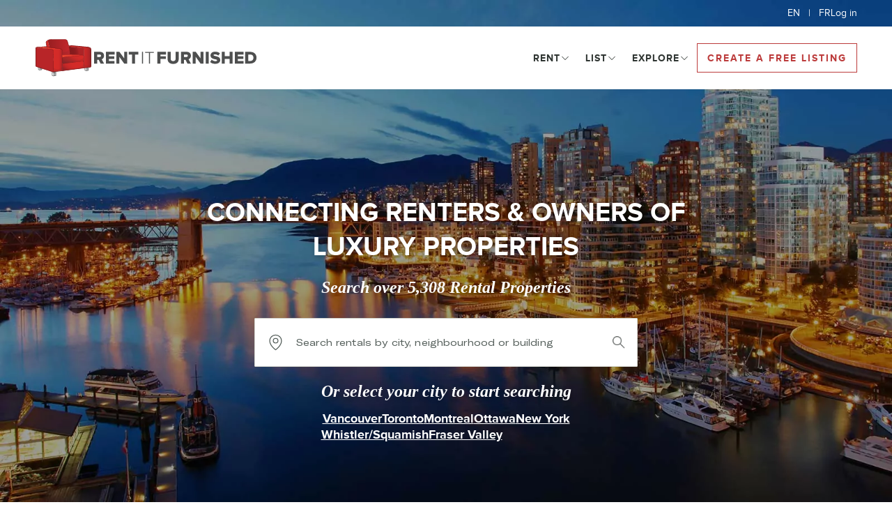

--- FILE ---
content_type: text/html; charset=utf-8
request_url: https://rentitfurnished.com/
body_size: 9807
content:
<!DOCTYPE html><html lang="en-CA"><head><link rel="preconnect" href="https://d9tniq1ubb3wu.cloudfront.net"/><link rel="dns-prefetch" href="https://d9tniq1ubb3wu.cloudfront.net"/><link rel="preconnect" href="https://d23b6y3kmcwf8j.cloudfront.net"/><link rel="dns-prefetch" href="https://d23b6y3kmcwf8j.cloudfront.net"/><link rel="preconnect" href="https://d3avt81lk2dr3o.cloudfront.net"/><link rel="dns-prefetch" href="https://d3avt81lk2dr3o.cloudfront.net"/><link rel="preconnect" href="https://d3avt81lk2dr3o.cloudfront.net"/><link rel="dns-prefetch" href="https://d3avt81lk2dr3o.cloudfront.net"/><link rel="preconnect" href="https://d2d56882uwwjpl.cloudfront.net"/><link rel="dns-prefetch" href="https://d2d56882uwwjpl.cloudfront.net"/><link rel="icon" href="/favicon.ico"/><link rel="apple-touch-icon" sizes="57x57" href="/apple-icon-57x57.png"/><link rel="apple-touch-icon" sizes="60x60" href="/apple-icon-60x60.png"/><link rel="apple-touch-icon" sizes="72x72" href="/apple-icon-72x72.png"/><link rel="apple-touch-icon" sizes="76x76" href="/apple-icon-76x76.png"/><link rel="apple-touch-icon" sizes="114x114" href="/apple-icon-114x114.png"/><link rel="apple-touch-icon" sizes="120x120" href="/apple-icon-120x120.png"/><link rel="apple-touch-icon" sizes="144x144" href="/apple-icon-144x144.png"/><link rel="apple-touch-icon" sizes="152x152" href="/apple-icon-152x152.png"/><link rel="apple-touch-icon" sizes="180x180" href="/apple-icon-180x180.png"/><link rel="icon" type="image/png" sizes="192x192" href="/android-icon-192x192.png"/><link rel="icon" type="image/png" sizes="32x32" href="/favicon-32x32.png"/><link rel="icon" type="image/png" sizes="96x96" href="/favicon-96x96.png"/><link rel="icon" type="image/png" sizes="16x16" href="/favicon-16x16.png"/><link rel="apple-touch-icon" href="/logo192.png"/><link rel="preload" href="https://d9tniq1ubb3wu.cloudfront.net/assets/fonts/GT-America/GTAmerica-ExtLt.woff2" as="font" type="font/woff2" crossorigin="true"/><link rel="preload" href="https://d9tniq1ubb3wu.cloudfront.net/assets/fonts/GT-America/GTAmerica-ExtULt.woff2" as="font" type="font/woff2" crossorigin="true"/><link rel="preload" href="https://d9tniq1ubb3wu.cloudfront.net/assets/fonts/GT-America/GTAmerica-ExtRg.woff2" as="font" type="font/woff2" crossorigin="true"/><link rel="preload" href="https://d9tniq1ubb3wu.cloudfront.net/assets/fonts/GT-America/GTAmerica-ExtBd.woff2" as="font" type="font/woff2" crossorigin="true"/><link rel="preload" href="https://d9tniq1ubb3wu.cloudfront.net/assets/fonts/GT-America/GTAmerica-ExtMd.woff2" as="font" type="font/woff2" crossorigin="true"/><link rel="preload" href="https://d9tniq1ubb3wu.cloudfront.net/assets/fonts/GT-America/GTAmerica-ExtTh.woff2" as="font" type="font/woff2" crossorigin="true"/><link rel="preload" href="https://d9tniq1ubb3wu.cloudfront.net/assets/fonts/MercuryDisplay/MercuryDisplay-Roman.woff2" as="font" type="font/woff2" crossorigin="true"/><link rel="preload" href="https://d9tniq1ubb3wu.cloudfront.net/assets/fonts/MercuryDisplay/MercuryDisplay-Italic.woff2" as="font" type="font/woff2" crossorigin="true"/><link rel="preload" href="https://d9tniq1ubb3wu.cloudfront.net/assets/fonts/MercuryDisplay/MercuryDisplay-Semibold.woff2" as="font" type="font/woff2" crossorigin="true"/><link rel="preload" href="https://d9tniq1ubb3wu.cloudfront.net/assets/fonts/ProximaNova/ProximaNova-Bold.woff2" as="font" type="font/woff2" crossorigin="true"/><link rel="preload" href="https://d9tniq1ubb3wu.cloudfront.net/assets/fonts/ProximaNova/ProximaNova-Light.woff2" as="font" type="font/woff2" crossorigin="true"/><link rel="preload" href="https://d9tniq1ubb3wu.cloudfront.net/assets/fonts/ProximaNova/ProximaNova-Regular.woff2" as="font" type="font/woff2" crossorigin="true"/><link rel="preconnect" href="https://maps.googleapis.com/maps/api/js?key=AIzaSyC7MGu2mFz1IH1MUL35s3Vf993Jdw92XoI&amp;language=EN&amp;libraries=places"/><link rel="preconnect" href="https://www.googletagmanager.com/gtag/js?id=G-KGXV7YY16L"/><link rel="stylesheet" href="https://d9tniq1ubb3wu.cloudfront.net/assets/styles/animate.min.css" media="print"/><noscript><link rel="stylesheet" href="https://d9tniq1ubb3wu.cloudfront.net/assets/styles/animate.min.css"/></noscript><script>(function(w,d,s,l,i){w[l]=w[l]||[];w[l].push({'gtm.start':
            new Date().getTime(),event:'gtm.js'});var f=d.getElementsByTagName(s)[0],
            j=d.createElement(s),dl=l!='dataLayer'?'&l='+l:'';j.async=true;j.src=
            'https://www.googletagmanager.com/gtm.js?id='+i+dl;f.parentNode.insertBefore(j,f);
            })(window,document,'script','dataLayer','GTM-NJJV594');
          </script><script async="" src="https://www.googletagmanager.com/gtag/js?id=G-KGXV7YY16L"></script><script>
            window.dataLayer = window.dataLayer || [];
            function gtag(){dataLayer.push(arguments);}
            gtag('js', new Date());
            gtag('config', 'G-KGXV7YY16L');
          </script><script>(function(f,b){if(!b.__SV){var e,g,i,h;window.mixpanel=b;b._i=[];b.init=function(e,f,c){function g(a,d){var b=d.split(".");2==b.length&&(a=a[b[0]],d=b[1]);a[d]=function(){a.push([d].concat(Array.prototype.slice.call(arguments,0)))}}var a=b;"undefined"!==typeof c?a=b[c]=[]:c="mixpanel";a.people=a.people||[];a.toString=function(a){var d="mixpanel";"mixpanel"!==c&&(d+="."+c);a||(d+=" (stub)");return d};a.people.toString=function(){return a.toString(1)+".people (stub)"};i="disable time_event track track_pageview track_links track_forms track_with_groups add_group set_group remove_group register register_once alias unregister identify name_tag set_config reset opt_in_tracking opt_out_tracking has_opted_in_tracking has_opted_out_tracking clear_opt_in_out_tracking start_batch_senders people.set people.set_once people.unset people.increment people.append people.union people.track_charge people.clear_charges people.delete_user people.remove".split(" ");
          for(h=0;h<i.length;h++)g(a,i[h]);var j="set set_once union unset remove delete".split(" ");a.get_group=function(){function b(c){d[c]=function(){call2_args=arguments;call2=[c].concat(Array.prototype.slice.call(call2_args,0));a.push([e,call2])}}for(var d={},e=["get_group"].concat(Array.prototype.slice.call(arguments,0)),c=0;c<j.length;c++)b(j[c]);return d};b._i.push([e,f,c])};b.__SV=1.2;e=f.createElement("script");e.type="text/javascript";e.async=!0;e.src="undefined"!==typeof MIXPANEL_CUSTOM_LIB_URL?
          MIXPANEL_CUSTOM_LIB_URL:"file:"===f.location.protocol&&"//cdn.mxpnl.com/libs/mixpanel-2-latest.min.js".match(/^\/\//)?"https://cdn.mxpnl.com/libs/mixpanel-2-latest.min.js":"//cdn.mxpnl.com/libs/mixpanel-2-latest.min.js";g=f.getElementsByTagName("script")[0];g.parentNode.insertBefore(e,g)}})(document,window.mixpanel||[]);

          // Enabling the debug mode flag is useful during implementation,
          // but it's recommended you remove it for production
          mixpanel.init('73cb16ead752f22535fb4bf85878c373', {debug: false}); 
          mixpanel.track('Pageview');
          </script><script>(function(d,t) {var BASE_URL="https://chat.uphaus.com";var g=d.createElement(t),s=d.getElementsByTagName(t)[0];g.src=BASE_URL+"/packs/js/sdk.js";g.async = true;s.parentNode.insertBefore(g,s);g.onload=function(){window.chatwootSDK.run({websiteToken: 'G7SUHyKeCkqwGKaFdNdYsHXJ',baseUrl: BASE_URL})}})(document,"script");</script><meta charSet="utf-8"/><title>Rent it Furnished | Luxury Realty Services</title><meta name="viewport" content="initial-scale=1.0, width=device-width, maximum-scale=1"/><meta name="description" content="Explore the new Rent It Furnished. Find furnished or unfurnished rentals, list your property, access top property managers, and buy or sell investment realty."/><meta http-equiv="X-UA-Compatible" content="IE=edge"/><link rel="canonical" href="/"/><script id="schema-json" defer="" async="" type="application/ld+json">{"@context":"https://schema.org","@graph":[{"@type":"Organization","@id":"https://rentitfurnished.com/#organization","name":"Rent it Furnished","url":"https://rentitfurnished.com","logo":"/assets/images/RIF-icon.svg","image":"/assets/images/rif-hero.webp","description":"Explore the new Rent It Furnished. Find furnished or unfurnished rentals, list your property, access top property managers, and buy or sell investment realty.","sameAs":["https://www.instagram.com/rentitfurnished","https://www.facebook.com/rentitfurnished","https://ca.linkedin.com/company/rent-it-furnished-realty"],"contactPoint":[{"@type":"ContactPoint","telephone":"+1 604 628 3457","contactType":"customer service","email":"vancouver@rentitfurnished.com","contactOption":"TollFree","areaServed":"CA","availableLanguage":["en"]},{"@type":"ContactPoint","telephone":"+1 437 836 3530","contactType":"customer service","email":"toronto@rentitfurnished.com","contactOption":"TollFree","areaServed":"CA","availableLanguage":["en"]},{"@type":"ContactPoint","telephone":"+1 514 977 9910","contactType":"customer service","email":"montreal@rentitfurnished.com","contactOption":"TollFree","areaServed":"CA","availableLanguage":["en"]}]},{"@type":"WebSite","@id":"//#website","url":"/","name":"Rent it Furnished","description":"Explore the new Rent It Furnished. Find furnished or unfurnished rentals, list your property, access top property managers, and buy or sell investment realty.","inLanguage":"en-US"},{"@type":"BreadcrumbList","@id":"//#breadcrumb","itemListElement":[{"@type":"ListItem","position":1,"item":{"@type":"Thing","@id":"/","name":"Rent it Furnished | Luxury Realty Services"}}]}]}</script><meta name="robots" content="index, follow, max-snippet:-1, max-image-preview:large, max-video-preview:-1"/><meta name="twitter:card" content="summary"/><meta name="twitter:title" content="Rent it Furnished | Luxury Realty Services"/><meta property="og:locale" content="en_CA"/><meta property="og:title" content="Rent it Furnished | Luxury Realty Services"/><meta property="og:url" content="/"/><meta property="og:site_name" content="Rent It Furnished"/><meta name="ahrefs-site-verification" content="2774a91125781ebcf2eda1cdac1bf7f4ede23318cab9f9206a22e6ee6611426d"/><meta property="og:type" content="website"/><meta property="og:description" content="Explore the new Rent It Furnished. Find furnished or unfurnished rentals, list your property, access top property managers, and buy or sell investment realty."/><meta property="og:image" content="https://d9tniq1ubb3wu.cloudfront.net/assets/images/RIF-icon200b.png"/><meta name="twitter:image" content="https://d9tniq1ubb3wu.cloudfront.net/assets/images/RIF-icon200b.png"/><meta name="next-head-count" content="19"/><link rel="preload" href="https://d9tniq1ubb3wu.cloudfront.net/_next/static/css/4e24cfd1ae2881d6.css" as="style"/><link rel="stylesheet" href="https://d9tniq1ubb3wu.cloudfront.net/_next/static/css/4e24cfd1ae2881d6.css" data-n-g=""/><link rel="preload" href="https://d9tniq1ubb3wu.cloudfront.net/_next/static/css/3575b69e6793d3f1.css" as="style"/><link rel="stylesheet" href="https://d9tniq1ubb3wu.cloudfront.net/_next/static/css/3575b69e6793d3f1.css"/><link rel="preload" href="https://d9tniq1ubb3wu.cloudfront.net/_next/static/css/2bf8e3040504fef7.css" as="style"/><link rel="stylesheet" href="https://d9tniq1ubb3wu.cloudfront.net/_next/static/css/2bf8e3040504fef7.css"/><link rel="preload" href="https://d9tniq1ubb3wu.cloudfront.net/_next/static/css/b343ec9354f2fc78.css" as="style"/><link rel="stylesheet" href="https://d9tniq1ubb3wu.cloudfront.net/_next/static/css/b343ec9354f2fc78.css"/><link rel="preload" href="https://d9tniq1ubb3wu.cloudfront.net/_next/static/css/0152420e3b0e9217.css" as="style"/><link rel="stylesheet" href="https://d9tniq1ubb3wu.cloudfront.net/_next/static/css/0152420e3b0e9217.css"/><link rel="preload" href="https://d9tniq1ubb3wu.cloudfront.net/_next/static/css/49b3fbfb05f6829b.css" as="style"/><link rel="stylesheet" href="https://d9tniq1ubb3wu.cloudfront.net/_next/static/css/49b3fbfb05f6829b.css"/><noscript data-n-css=""></noscript><script defer="" nomodule="" src="https://d9tniq1ubb3wu.cloudfront.net/_next/static/chunks/polyfills-5cd94c89d3acac5f.js"></script><script defer="" src="https://d9tniq1ubb3wu.cloudfront.net/_next/static/chunks/2722-93ae6bfd4c35b90b.js"></script><script defer="" src="https://d9tniq1ubb3wu.cloudfront.net/_next/static/chunks/6859-a8c53e9f29d2c14e.js"></script><script defer="" src="https://d9tniq1ubb3wu.cloudfront.net/_next/static/chunks/9069-d8d1f4d126e467e9.js"></script><script defer="" src="https://d9tniq1ubb3wu.cloudfront.net/_next/static/chunks/1169-fe121ee31e91ed18.js"></script><script defer="" src="https://d9tniq1ubb3wu.cloudfront.net/_next/static/chunks/1577-5dd9be0a96492aa2.js"></script><script defer="" src="https://d9tniq1ubb3wu.cloudfront.net/_next/static/chunks/1936-a62f614fe3f8f5c1.js"></script><script defer="" src="https://d9tniq1ubb3wu.cloudfront.net/_next/static/chunks/3550-6bace30af215abde.js"></script><script defer="" src="https://d9tniq1ubb3wu.cloudfront.net/_next/static/chunks/5346-fea9b003dab87d00.js"></script><script defer="" src="https://d9tniq1ubb3wu.cloudfront.net/_next/static/chunks/4243-255783082728a536.js"></script><script defer="" src="https://d9tniq1ubb3wu.cloudfront.net/_next/static/chunks/6100-04f9f68c5c614528.js"></script><script defer="" src="https://d9tniq1ubb3wu.cloudfront.net/_next/static/chunks/8453-77bcba961797693f.js"></script><script defer="" src="https://d9tniq1ubb3wu.cloudfront.net/_next/static/chunks/9737.bb066cf0e9095ce3.js"></script><script defer="" src="https://d9tniq1ubb3wu.cloudfront.net/_next/static/chunks/1031.b05c4a92ed3fa377.js"></script><script defer="" src="https://d9tniq1ubb3wu.cloudfront.net/_next/static/chunks/2500-1aaa01ff847ca0f7.js"></script><script defer="" src="https://d9tniq1ubb3wu.cloudfront.net/_next/static/chunks/4041-6472408c746dd76f.js"></script><script defer="" src="https://d9tniq1ubb3wu.cloudfront.net/_next/static/chunks/2384-ed1423eacc459ba3.js"></script><script defer="" src="https://d9tniq1ubb3wu.cloudfront.net/_next/static/chunks/3865.ef669540b429db04.js"></script><script defer="" src="https://d9tniq1ubb3wu.cloudfront.net/_next/static/chunks/4914.c8daa92d520fb843.js"></script><script defer="" src="https://d9tniq1ubb3wu.cloudfront.net/_next/static/chunks/8080-ad48ef035a1d0862.js"></script><script defer="" src="https://d9tniq1ubb3wu.cloudfront.net/_next/static/chunks/5506-6ab389c19e6e0a54.js"></script><script defer="" src="https://d9tniq1ubb3wu.cloudfront.net/_next/static/chunks/811-10b1a12e9fd8dba8.js"></script><script defer="" src="https://d9tniq1ubb3wu.cloudfront.net/_next/static/chunks/963-4b5cbec122a5d09b.js"></script><script defer="" src="https://d9tniq1ubb3wu.cloudfront.net/_next/static/chunks/8385-66588023b767f110.js"></script><script defer="" src="https://d9tniq1ubb3wu.cloudfront.net/_next/static/chunks/5264-218c1e4a419c621b.js"></script><script defer="" src="https://d9tniq1ubb3wu.cloudfront.net/_next/static/chunks/5865-edc95b4133791d05.js"></script><script defer="" src="https://d9tniq1ubb3wu.cloudfront.net/_next/static/chunks/8909-1c38d4138c8322bd.js"></script><script defer="" src="https://d9tniq1ubb3wu.cloudfront.net/_next/static/chunks/9980-876928f59fd21e8e.js"></script><script defer="" src="https://d9tniq1ubb3wu.cloudfront.net/_next/static/chunks/5535-2f45ee7c115f0105.js"></script><script defer="" src="https://d9tniq1ubb3wu.cloudfront.net/_next/static/chunks/9359-8c775320b6cdea0c.js"></script><script defer="" src="https://d9tniq1ubb3wu.cloudfront.net/_next/static/chunks/1663-2cc953bb3cf55220.js"></script><script defer="" src="https://d9tniq1ubb3wu.cloudfront.net/_next/static/chunks/5157-01fd012e04473afd.js"></script><script defer="" src="https://d9tniq1ubb3wu.cloudfront.net/_next/static/chunks/2910-65cfbcc84e06bc7b.js"></script><script defer="" src="https://d9tniq1ubb3wu.cloudfront.net/_next/static/chunks/1444-1abd00122afcf221.js"></script><script defer="" src="https://d9tniq1ubb3wu.cloudfront.net/_next/static/chunks/2332-41f92211e419baf4.js"></script><script defer="" src="https://d9tniq1ubb3wu.cloudfront.net/_next/static/chunks/3173-e79cc2a315bccf50.js"></script><script defer="" src="https://d9tniq1ubb3wu.cloudfront.net/_next/static/chunks/4078-1ac43c0c438603f6.js"></script><script defer="" src="https://d9tniq1ubb3wu.cloudfront.net/_next/static/chunks/3244-34367c71f4b6ddf7.js"></script><script defer="" src="https://d9tniq1ubb3wu.cloudfront.net/_next/static/chunks/1114.403da5d051cb4f8f.js"></script><script defer="" src="https://d9tniq1ubb3wu.cloudfront.net/_next/static/chunks/2284-344f3c7a6520daf5.js"></script><script defer="" src="https://d9tniq1ubb3wu.cloudfront.net/_next/static/chunks/5637-86b10b1be817c454.js"></script><script defer="" src="https://d9tniq1ubb3wu.cloudfront.net/_next/static/chunks/4635-8332a8b1822415b6.js"></script><script defer="" src="https://d9tniq1ubb3wu.cloudfront.net/_next/static/chunks/6397-07f7f1a4baf78f0b.js"></script><script defer="" src="https://d9tniq1ubb3wu.cloudfront.net/_next/static/chunks/2074.0c5970670e8d278a.js"></script><script defer="" src="https://d9tniq1ubb3wu.cloudfront.net/_next/static/chunks/7538-146d56fce1e30a3a.js"></script><script defer="" src="https://d9tniq1ubb3wu.cloudfront.net/_next/static/chunks/4308-44a68426d4a29c3a.js"></script><script defer="" src="https://d9tniq1ubb3wu.cloudfront.net/_next/static/chunks/7544.b86e4d8965d0556c.js"></script><script src="https://d9tniq1ubb3wu.cloudfront.net/_next/static/chunks/webpack-5d530af8535dd9e2.js" defer=""></script><script src="https://d9tniq1ubb3wu.cloudfront.net/_next/static/chunks/framework-e106e9292f6c6407.js" defer=""></script><script src="https://d9tniq1ubb3wu.cloudfront.net/_next/static/chunks/main-507539de36db0b5e.js" defer=""></script><script src="https://d9tniq1ubb3wu.cloudfront.net/_next/static/chunks/pages/_app-7cb4589060941130.js" defer=""></script><script src="https://d9tniq1ubb3wu.cloudfront.net/_next/static/chunks/pages/index-b1df57dd2a17c1a2.js" defer=""></script><script src="https://d9tniq1ubb3wu.cloudfront.net/_next/static/BdH91SRlPH7oSoOMYlzrv/_buildManifest.js" defer=""></script><script src="https://d9tniq1ubb3wu.cloudfront.net/_next/static/BdH91SRlPH7oSoOMYlzrv/_ssgManifest.js" defer=""></script><script src="https://d9tniq1ubb3wu.cloudfront.net/_next/static/BdH91SRlPH7oSoOMYlzrv/_middlewareManifest.js" defer=""></script><style id="__jsx-1310555027">#nprogress{pointer-events:none;}#nprogress .bar{background:#da3622;position:fixed;z-index:9999;top:0;left:0;width:100%;height:4px;}#nprogress .peg{display:block;position:absolute;right:0px;width:100px;height:100%;box-shadow:0 0 10px #da3622,0 0 5px #da3622;opacity:1;-webkit-transform:rotate(3deg) translate(0px,-4px);-ms-transform:rotate(3deg) translate(0px,-4px);-webkit-transform:rotate(3deg) translate(0px,-4px);-ms-transform:rotate(3deg) translate(0px,-4px);transform:rotate(3deg) translate(0px,-4px);}#nprogress .spinner{display:block;position:fixed;z-index:1031;top:15px;right:15px;}#nprogress .spinner-icon{width:18px;height:18px;box-sizing:border-box;border:solid 2px transparent;border-top-color:#da3622;border-left-color:#da3622;border-radius:50%;-webkit-animation:nprogresss-spinner 400ms linear infinite;-webkit-animation:nprogress-spinner 400ms linear infinite;animation:nprogress-spinner 400ms linear infinite;}.nprogress-custom-parent{overflow:hidden;position:relative;}.nprogress-custom-parent #nprogress .spinner,.nprogress-custom-parent #nprogress .bar{position:absolute;}@-webkit-keyframes nprogress-spinner{0%{-webkit-transform:rotate(0deg);}100%{-webkit-transform:rotate(360deg);}}@-webkit-keyframes nprogress-spinner{0%{-webkit-transform:rotate(0deg);-ms-transform:rotate(0deg);transform:rotate(0deg);}100%{-webkit-transform:rotate(360deg);-ms-transform:rotate(360deg);transform:rotate(360deg);}}@keyframes nprogress-spinner{0%{-webkit-transform:rotate(0deg);-ms-transform:rotate(0deg);transform:rotate(0deg);}100%{-webkit-transform:rotate(360deg);-ms-transform:rotate(360deg);transform:rotate(360deg);}}</style></head><body><noscript><iframe src="https://www.googletagmanager.com/ns.html?id=GTM-NJJV594" height="0" width="0" title="gtm" style="display:none;visibility:hidden"></iframe></noscript><div id="__next" data-reactroot=""><div class="content "><header class="RIFHeader_rif-header__GiwKk " id="header" style="position:absolute"><div class="RIFHeader_rif-header--upper__3z9lJ RIFHeader_home__zPKef"><ul class="RIFHeader_rif-header--upper--language-selection__yuFiZ"><li><span>EN</span>   |   <span>FR</span></li></ul><a href="/account/login">Log in</a></div><div class="RIFHeader_rif-header--content__Lr67_"><div class="RIFHeader_rif-header--wrapper__JEAF3 "><div class="RIFHeader_rif-header--logo__OZNHA "><a href="/" aria-label="RIF"><span class="RIFHeader_rif-header--logo--brand__XF1m_"></span><span class="RIFHeader_rif-header--logo--text__qGaFB">Rent It Furnished</span></a></div><div class="RIFHeader_rif-header--right__tYVQ4"><div class="RIFHeader_rif-header--right--actions__hMEn0"><button type="button" class="ant-btn ant-dropdown-trigger RIFHeader_services-selection-dropdown__z1Ono"><span>Rent </span><svg xmlns="http://www.w3.org/2000/svg" width="1em" height="1em" fill="currentColor" viewBox="0 0 256 256"><path d="M213.66,101.66l-80,80a8,8,0,0,1-11.32,0l-80-80A8,8,0,0,1,53.66,90.34L128,164.69l74.34-74.35a8,8,0,0,1,11.32,11.32Z"></path></svg></button><button type="button" class="ant-btn ant-dropdown-trigger RIFHeader_services-selection-dropdown__z1Ono"><span>List </span><svg xmlns="http://www.w3.org/2000/svg" width="1em" height="1em" fill="currentColor" viewBox="0 0 256 256"><path d="M213.66,101.66l-80,80a8,8,0,0,1-11.32,0l-80-80A8,8,0,0,1,53.66,90.34L128,164.69l74.34-74.35a8,8,0,0,1,11.32,11.32Z"></path></svg></button><button type="button" class="ant-btn ant-dropdown-trigger RIFHeader_services-selection-dropdown__z1Ono"><span>Explore </span><svg xmlns="http://www.w3.org/2000/svg" width="1em" height="1em" fill="currentColor" viewBox="0 0 256 256"><path d="M213.66,101.66l-80,80a8,8,0,0,1-11.32,0l-80-80A8,8,0,0,1,53.66,90.34L128,164.69l74.34-74.35a8,8,0,0,1,11.32,11.32Z"></path></svg></button></div><span class="RIFHeader_rif-header--main-navbar--create-listing-btn__oJ0W5"><a href="/list" class="UphausButton_uh-btn__r_353   UphausButton_uh-bordered__OrRiu undefined  UphausButton_auto-width__OeEH8 undefined "><span class="UphausButton_text-center__GDtB9">Create a free Listing<!-- --> </span></a></span></div></div></div></header><main class="Page_Page__k_goF rif-home"><section class="RIFHome_rif-home__Qv5GY"><section class="RIFHome_rif-home--main__zG1AB"><div class="RIFHome_rif-home--main--hero__ADRWJ"><h1>Connecting Renters &amp; Owners of Luxury Properties</h1><h3>Search over 0 Rental Properties</h3></div><div class="RIFHome_rif-home--main--search-wrapper__kUGLd"><div class="RIFHome_rif-home--main--search-box-wrap__PsyGR"><div><div class="DesktopSearchBox_desktop-search-box__nJ0Az"><div class="DesktopSearchBox_desktop-search-box--wrapper__O6laE RIFHome_rif-home--main--search-box-wrap--box__2wrCb"><div class="ListingSearchBox_listing-search-box__Uc1aD listing-search-box"><div class="ant-select ant-select-lg ant-select-multiple ant-select-show-search"><div class="ant-select-selector"><div class="ant-select-selection-overflow"><div class="ant-select-selection-overflow-item ant-select-selection-overflow-item-suffix" style="opacity:1"><div class="ant-select-selection-search" style="width:0"><input type="search" autoComplete="off" class="ant-select-selection-search-input" style="opacity:0" role="combobox" aria-haspopup="listbox" aria-owns="undefined_list" aria-autocomplete="list" aria-controls="undefined_list" aria-activedescendant="undefined_list_0" value="" readonly="" unselectable="on"/><span class="ant-select-selection-search-mirror" aria-hidden="true"> </span></div></div></div><span class="ant-select-selection-placeholder">Search rentals by city, neighbourhood or building</span></div></div></div></div></div></div></div><div><h4 class="RIFHome_rif-home--main--cities-list--title___ns7Z">Or select your city to start searching</h4><div><div class="RIFHome_rif-home--main--cities-list--cities__68_o3"></div><div class="RIFHome_rif-home--main--cities-list--cities--sub__zoKMc"><a href="/vancouver/listings?status_id=4&amp;status_id=2&amp;status_id=1&amp;cityNeighbourhood=city_id-21">Whistler/Squamish</a><a href="/vancouver/listings?status_id=4&amp;status_id=2&amp;status_id=1&amp;cityNeighbourhood=city_id-7&amp;cityNeighbourhood=city_id-13&amp;cityNeighbourhood=city_id-18&amp;cityNeighbourhood=city_id-126&amp;cityNeighbourhood=city_id-19&amp;cityNeighbourhood=city_id-10&amp;cityNeighbourhood=neighbourhood_id-50&amp;cityNeighbourhood=city_id-76">Fraser Valley</a></div></div></div></div></section><section class="RIFPresentation_RIF-presentation__HXqX7"><div class="animated" style="animation-duration:1s;opacity:0"><div class="container"><p class="RIFPresentation_RIF-presentation--text__Qm3CE">Rent it Furnished is a leading provider of luxury rental property in <a href="/vancouver/listings">Vancouver</a>, <a href="/toronto/listings">Toronto</a>, <a href="/montreal/listings">Montreal*</a>, Ottawa &amp; New York. We represent over 0+ luxury furnished properties, providing full property management and investment real estate services to local and international clients. To rent, buy or sell investment properties, please <a href="/contact-us">contact us</a>.<p class="RIFHome_rif-home--quebecLegend__eyvil">*<!-- -->Separate services and terms apply in Quebec.</p></p></div></div></section><section class="RIFHome_rif-home--curated-listings__4Qdtf"><div class="animated" style="animation-duration:1s;opacity:0"><div class="container"><h2 class="RIFHome_rif-home--curated-listings--title__Nugzw">Browse luxury listings</h2><div class="CuratedListings_curated-listings__4Gdzv curated-listings  CuratedListings_columns-3__ssOGG"><a href="/vancouver/listings">See all Vancouver listings</a><div class="ant-tabs ant-tabs-top"><div role="tablist" class="ant-tabs-nav"><div class="ant-tabs-nav-wrap"><div class="ant-tabs-nav-list" style="transform:translate(0px, 0px)"><div class="ant-tabs-ink-bar ant-tabs-ink-bar-animated"></div></div></div><div class="ant-tabs-nav-operations ant-tabs-nav-operations-hidden"><button type="button" class="ant-tabs-nav-more" style="visibility:hidden;order:1" tabindex="-1" aria-hidden="true" aria-haspopup="listbox" aria-controls="null-more-popup" id="null-more" aria-expanded="false"><span role="img" aria-label="ellipsis" class="anticon anticon-ellipsis"><svg viewBox="64 64 896 896" focusable="false" data-icon="ellipsis" width="1em" height="1em" fill="currentColor" aria-hidden="true"><path d="M176 511a56 56 0 10112 0 56 56 0 10-112 0zm280 0a56 56 0 10112 0 56 56 0 10-112 0zm280 0a56 56 0 10112 0 56 56 0 10-112 0z"></path></svg></span></button></div></div><div class="ant-tabs-content-holder"><div class="ant-tabs-content ant-tabs-content-top"></div></div></div></div></div></div></section><section class="RIFServices_rif-hero__v5eJh"><div class="animated" style="animation-duration:1s;opacity:0"><div class="container RIFServices_rif-hero--content__O2I8O RIFServices_rif-hero--services__49J6a"><h2>No one knows the rental market like we do</h2><div class="RIFServices_rif-hero--services--list__hIFHC"><div class="RIFServices_rif-hero--services--list--wrap__mHTW5"><div class="RIFServices_rif-hero--services--service__zd7fN"><h4 class="RIFServices_rif-hero--services--service--title__789SB font-sec--7">Rent with us</h4><p class="RIFServices_rif-hero--services--service--desc__DwHqP">Work with a licensed agent who has seen the property and has access to our full rental portfolio. Our services are 100% free to tenants. Let us do the searching for you.</p><a href="/rent" class="UphausButton_uh-btn__r_353  RIFServices_rif-hero--services--service--action__421bD UphausButton_uh-bordered__OrRiu undefined  UphausButton_auto-width__OeEH8 undefined "><span class="UphausButton_text-center__GDtB9">Find your perfect rental<!-- --> </span></a></div><div class="RIFServices_rif-hero--services--service__zd7fN"><h4 class="RIFServices_rif-hero--services--service--title__789SB font-sec--7">List with us</h4><p class="RIFServices_rif-hero--services--service--desc__DwHqP">Our licensed agents have the experience and knowledge to place the perfect tenant in your rental. Our service is non-exclusive, easy and flexible. Let us market your luxury  rental, 100% free of charge.</p><a href="/list-your-rental/tenant-placement" class="UphausButton_uh-btn__r_353  RIFServices_rif-hero--services--service--action__421bD UphausButton_uh-bordered__OrRiu undefined  UphausButton_auto-width__OeEH8 undefined "><span class="UphausButton_text-center__GDtB9">Find your perfect tenant<!-- --> </span></a></div><div class="RIFServices_rif-hero--services--service__zd7fN"><h4 class="RIFServices_rif-hero--services--service--title__789SB font-sec--7">Property Management</h4><p class="RIFServices_rif-hero--services--service--desc__DwHqP">Rest assured that your luxury property management is being handled by an experienced agency. We specialize in maximizing occupancy and optimizing net profits, for furnished and unfurnished properties.</p><a href="/list-your-rental/luxury-property-management" class="UphausButton_uh-btn__r_353  RIFServices_rif-hero--services--service--action__421bD UphausButton_uh-bordered__OrRiu undefined  UphausButton_auto-width__OeEH8 undefined "><span class="UphausButton_text-center__GDtB9">Learn more about pm<!-- --> </span></a></div></div></div><p class="RIFServices_rif-hero--quebecLegend__zewY9">*<!-- -->Separate services and terms apply in Quebec.</p></div></div></section></section></main><footer class="RIFFooter_rif-footer__Ug41x"><section class="RIFFooter_rif-footer--social__Kk_Gu RIFFooter_rif-section__pHTut"><div class="container"><section class="RIFFooter_rif-footer--social--wrapper__ZRefW"><div><h2>Follow Us</h2><nav role="navigation" class="RIFFooter_rif-footer--social--links--icons__6VLUV"><a target="_blank" rel="noopener" href="https://www.facebook.com/rentitfurnished"><span role="img" aria-label="facebook" class="anticon anticon-facebook"><svg viewBox="64 64 896 896" focusable="false" data-icon="facebook" width="1em" height="1em" fill="currentColor" aria-hidden="true"><path d="M880 112H144c-17.7 0-32 14.3-32 32v736c0 17.7 14.3 32 32 32h736c17.7 0 32-14.3 32-32V144c0-17.7-14.3-32-32-32zm-32 736H663.9V602.2h104l15.6-120.7H663.9v-77.1c0-35 9.7-58.8 59.8-58.8h63.9v-108c-11.1-1.5-49-4.8-93.2-4.8-92.2 0-155.3 56.3-155.3 159.6v89H434.9v120.7h104.3V848H176V176h672v672z"></path></svg></span></a><a target="_blank" rel="noopener" href="https://www.instagram.com/rentitfurnished"><span role="img" aria-label="instagram" class="anticon anticon-instagram"><svg viewBox="64 64 896 896" focusable="false" data-icon="instagram" width="1em" height="1em" fill="currentColor" aria-hidden="true"><path d="M512 306.9c-113.5 0-205.1 91.6-205.1 205.1S398.5 717.1 512 717.1 717.1 625.5 717.1 512 625.5 306.9 512 306.9zm0 338.4c-73.4 0-133.3-59.9-133.3-133.3S438.6 378.7 512 378.7 645.3 438.6 645.3 512 585.4 645.3 512 645.3zm213.5-394.6c-26.5 0-47.9 21.4-47.9 47.9s21.4 47.9 47.9 47.9 47.9-21.3 47.9-47.9a47.84 47.84 0 00-47.9-47.9zM911.8 512c0-55.2.5-109.9-2.6-165-3.1-64-17.7-120.8-64.5-167.6-46.9-46.9-103.6-61.4-167.6-64.5-55.2-3.1-109.9-2.6-165-2.6-55.2 0-109.9-.5-165 2.6-64 3.1-120.8 17.7-167.6 64.5C132.6 226.3 118.1 283 115 347c-3.1 55.2-2.6 109.9-2.6 165s-.5 109.9 2.6 165c3.1 64 17.7 120.8 64.5 167.6 46.9 46.9 103.6 61.4 167.6 64.5 55.2 3.1 109.9 2.6 165 2.6 55.2 0 109.9.5 165-2.6 64-3.1 120.8-17.7 167.6-64.5 46.9-46.9 61.4-103.6 64.5-167.6 3.2-55.1 2.6-109.8 2.6-165zm-88 235.8c-7.3 18.2-16.1 31.8-30.2 45.8-14.1 14.1-27.6 22.9-45.8 30.2C695.2 844.7 570.3 840 512 840c-58.3 0-183.3 4.7-235.9-16.1-18.2-7.3-31.8-16.1-45.8-30.2-14.1-14.1-22.9-27.6-30.2-45.8C179.3 695.2 184 570.3 184 512c0-58.3-4.7-183.3 16.1-235.9 7.3-18.2 16.1-31.8 30.2-45.8s27.6-22.9 45.8-30.2C328.7 179.3 453.7 184 512 184s183.3-4.7 235.9 16.1c18.2 7.3 31.8 16.1 45.8 30.2 14.1 14.1 22.9 27.6 30.2 45.8C844.7 328.7 840 453.7 840 512c0 58.3 4.7 183.2-16.2 235.8z"></path></svg></span></a><a target="_blank" rel="noopener" href="https://ca.linkedin.com/company/rent-it-furnished-realty"><span role="img" aria-label="linkedin" class="anticon anticon-linkedin"><svg viewBox="64 64 896 896" focusable="false" data-icon="linkedin" width="1em" height="1em" fill="currentColor" aria-hidden="true"><path d="M880 112H144c-17.7 0-32 14.3-32 32v736c0 17.7 14.3 32 32 32h736c17.7 0 32-14.3 32-32V144c0-17.7-14.3-32-32-32zM349.3 793.7H230.6V411.9h118.7v381.8zm-59.3-434a68.8 68.8 0 1168.8-68.8c-.1 38-30.9 68.8-68.8 68.8zm503.7 434H675.1V608c0-44.3-.8-101.2-61.7-101.2-61.7 0-71.2 48.2-71.2 98v188.9H423.7V411.9h113.8v52.2h1.6c15.8-30 54.5-61.7 112.3-61.7 120.2 0 142.3 79.1 142.3 181.9v209.4z"></path></svg></span></a></nav></div><div class="RIFFooter_rif-footer--social--subscription__mmOo4"><h2>Would you like to know as soon as new properties are listed?</h2><p>Subscribe to our email notification. New listings are added daily!</p><form class="ant-form ant-form-horizontal"><div class="ant-row ant-form-item"><div class="ant-col ant-form-item-control"><div class="ant-form-item-control-input"><div class="ant-form-item-control-input-content"><div class="ant-checkbox-group NewsletterSubscriptionForm_newsletter-subscription-form--cities__XvpcD" id="cities"><label class="ant-checkbox-wrapper"><span class="ant-checkbox"><input type="checkbox" class="ant-checkbox-input" value="vancouver"/><span class="ant-checkbox-inner"></span></span><span>Vancouver</span></label><label class="ant-checkbox-wrapper"><span class="ant-checkbox"><input type="checkbox" class="ant-checkbox-input" value="toronto"/><span class="ant-checkbox-inner"></span></span><span>Toronto</span></label><label class="ant-checkbox-wrapper"><span class="ant-checkbox"><input type="checkbox" class="ant-checkbox-input" value="montreal"/><span class="ant-checkbox-inner"></span></span><span>Montreal</span></label></div></div></div></div></div><div class="NewsletterSubscriptionForm_newsletter-subscription-form--email__mKT14"><div class="ant-row ant-form-item"><div class="ant-col ant-col-0 ant-form-item-label"><label for="email" class="ant-form-item-required" title="Email">Email</label></div><div class="ant-col ant-form-item-control"><div class="ant-form-item-control-input"><div class="ant-form-item-control-input-content"><input type="email" placeholder="Enter your email" value="" id="email" class="ant-input"/></div></div></div></div><div class="ant-row ant-form-item"><div class="ant-col ant-form-item-control"><div class="ant-form-item-control-input"><div class="ant-form-item-control-input-content"><button type="submit" class="rif-button">Subscribe<!-- --> </button></div></div></div></div></div><div class="ant-row ant-form-item ant-form-item-hidden"><div class="ant-col ant-form-item-control"><div class="ant-form-item-control-input"><div class="ant-form-item-control-input-content"><input type="text" value="" id="grecaptcha" class="ant-input"/></div></div></div></div></form></div></section></div></section><section class="RIFFooter_rif-footer--bottom__MVbRl"><section class="RIFFooter_rif-footer--bottom--insurance__Q8Z9p"><div class="container"><div class="RIFFooter_rif-footer--bottom--insurance--wrapper__GF1C_"><h3 class="RIFFooter_rif-footer--bottom--insurance--title__2NsGU">Do you need Tenant Insurance?</h3><h3 class="RIFFooter_rif-footer--bottom--insurance--subtitle__5IXwW"><a href="https://www.squareoneinsurance.com/?offer_code=RIFVAN" target="_blank" rel="noopener" aria-label="SquareOne">Click here to purchase your tenant insurance today.</a></h3><a href="https://www.squareoneinsurance.com/?offer_code=RIFVAN" target="_blank" rel="noopener" aria-label="SquareOne"><img src="https://d9tniq1ubb3wu.cloudfront.net/assets/images/square-one-insurance-logo-white.svg" alt="Square One Insurance Logo" width="159" height="37" loading="lazy"/></a></div></div></section><section><div class="container"><div class="RIFFooter_rif-footer--wrapper__J_y9e"><div class="RIFFooter_rif-footer--offices__e1BeL"><h3>RENT IT FURNISHED REALTY</h3><h4>Vancouver Office</h4><p>#110 1020 Mainland Street,<br/> Vancouver, BC Canada V6B 2T5<br/><span><span>T: <!-- -->604.628.3457</span></span><br/><span><a href="/contact-us#contact-us"><span>Contact Us</span></a></span></p><h4>Toronto Office</h4><p>639 Queen St W, Unit 404<br/> Toronto, ON M5V 2B7<br/><span><span>T: <!-- -->416.363.3383</span></span><br/><span><a href="/contact-us#contact-us"><span>Contact Us</span></a></span></p><h4>Montreal Office</h4><p>#17088 2001 Blvd Robert-Bourassa<br/> Montreal, Quebec H3A 2A6<br/><span><span>T: <!-- -->514.977.9890</span></span><br/><span><a href="/contact-us#contact-us"><span>Contact Us</span></a></span></p></div><div class="RIFFooter_rif-footer--right__U48lk"><div class="RIFFooter_rif-footer--nav__1etTL"><nav><h2>Company</h2><div><ul><li><a href="/about-us">About Us</a></li><li><a href="/our-team">Our Team</a></li><li><a href="/careers">Careers</a></li><li><a href="/testimonials">Testimonials</a></li><li><a href="https://content.rentitfurnished.com/blog/">Blog</a></li><li><a href="/contact-us">Contact Us</a></li><li><a href="/terms-and-conditions">Terms</a></li><li><a href="/terms-and-conditions-quebec">Terms - Quebec</a></li></ul></div></nav><nav><h2>Services</h2><div><ul><li><a href="/rent">For Tenants</a></li><li><a href="/list-your-rental/tenant-placement">Tenant Placement</a></li><li><a href="/list-your-rental/luxury-property-management">Property Management</a></li><li><a href="/rif-realty">Investment Real Estate</a></li></ul></div></nav></div><div class="RIFFooter_rif-footer--associations__mXsul"><a target="_blank" rel="noopener" href="https://landlordbc.ca/"><img src="https://d9tniq1ubb3wu.cloudfront.net/assets/images/landlord-bc-logo.webp" alt="Landlord BC" width="150" height="92" loading="lazy"/></a><a target="_blank" rel="noopener" href="https://learn.landlordregistry.ca/lookup/?regcert=815279"><img src="https://d9tniq1ubb3wu.cloudfront.net/assets/images/landlord-registry-logo.svg" alt="Landlord Registry - BC" width="150" height="58" loading="lazy"/></a><a target="_blank" rel="noopener" href="https://landlordselfhelp.com/"><img src="https://d9tniq1ubb3wu.cloudfront.net/assets/images/toronto-landlord-logo.webp" alt="Landlord&#x27;s Self-Help Centre" width="80" height="80" loading="lazy"/></a><a target="_blank" rel="noopener" href="https://www.apq.org/"><img src="https://d9tniq1ubb3wu.cloudfront.net/assets/images/montreal-landlord-logo.webp" alt="Association des Propriétaires du Québec" width="80" height="80" loading="lazy"/></a></div></div></div></div></section><div class="ant-divider ant-divider-horizontal" role="separator"></div><section><div class="container"><div class="RIFFooter_rif-footer--copywright--wrapper__V3VFC"><div class="RIFFooter_rif-footer--copywright--content__Y9whD"><span>©<!-- -->2026<!-- --> Rent It Furnished.</span></div></div></div></section></section></footer></div></div><script id="__NEXT_DATA__" type="application/json">{"props":{"pageProps":{"mainCities":[{"name":"Ottawa","listings":"15 listings","featured_image":{"id":94585,"name":"benoit-debaix-2TnAs_WgcgI-unsplash.jpg","alternativeText":"","caption":"","width":2000,"height":1500,"formats":{"large":{"ext":".jpg","url":"https://d2d56882uwwjpl.cloudfront.net/large_benoit_debaix_2_Tn_As_Wgcg_I_unsplash_bd82444bc4.jpg","hash":"large_benoit_debaix_2_Tn_As_Wgcg_I_unsplash_bd82444bc4","mime":"image/jpeg","name":"large_benoit-debaix-2TnAs_WgcgI-unsplash.jpg","path":null,"size":244.87,"width":1000,"height":750},"small":{"ext":".jpg","url":"https://d2d56882uwwjpl.cloudfront.net/small_benoit_debaix_2_Tn_As_Wgcg_I_unsplash_bd82444bc4.jpg","hash":"small_benoit_debaix_2_Tn_As_Wgcg_I_unsplash_bd82444bc4","mime":"image/jpeg","name":"small_benoit-debaix-2TnAs_WgcgI-unsplash.jpg","path":null,"size":62.83,"width":500,"height":375},"medium":{"ext":".jpg","url":"https://d2d56882uwwjpl.cloudfront.net/medium_benoit_debaix_2_Tn_As_Wgcg_I_unsplash_bd82444bc4.jpg","hash":"medium_benoit_debaix_2_Tn_As_Wgcg_I_unsplash_bd82444bc4","mime":"image/jpeg","name":"medium_benoit-debaix-2TnAs_WgcgI-unsplash.jpg","path":null,"size":138.32,"width":750,"height":563},"thumbnail":{"ext":".jpg","url":"https://d2d56882uwwjpl.cloudfront.net/thumbnail_benoit_debaix_2_Tn_As_Wgcg_I_unsplash_bd82444bc4.jpg","hash":"thumbnail_benoit_debaix_2_Tn_As_Wgcg_I_unsplash_bd82444bc4","mime":"image/jpeg","name":"thumbnail_benoit-debaix-2TnAs_WgcgI-unsplash.jpg","path":null,"size":11.61,"width":208,"height":156}},"hash":"benoit_debaix_2_Tn_As_Wgcg_I_unsplash_bd82444bc4","ext":".jpg","mime":"image/jpeg","size":842.65,"url":"https://d2d56882uwwjpl.cloudfront.net/benoit_debaix_2_Tn_As_Wgcg_I_unsplash_bd82444bc4.jpg","previewUrl":null,"provider":"aws-s3","provider_metadata":null,"created_by":3,"updated_by":3,"created_at":"2021-04-19T20:22:20.316Z","updated_at":"2021-07-15T16:58:14.235Z","tmp_building_wp_id":null},"URL":"ottawa"},{"name":"Toronto","listings":"1167 listings","featured_image":{"id":94598,"name":"amanda-XRnDVDOOS2w-unsplash.jpg","alternativeText":"","caption":"","width":2000,"height":1220,"formats":{"large":{"ext":".jpg","url":"https://d2d56882uwwjpl.cloudfront.net/large_amanda_X_Rn_DVDOOS_2w_unsplash_24a60fa59e.jpg","hash":"large_amanda_X_Rn_DVDOOS_2w_unsplash_24a60fa59e","mime":"image/jpeg","name":"large_amanda-XRnDVDOOS2w-unsplash.jpg","path":null,"size":111.7,"width":1000,"height":610},"small":{"ext":".jpg","url":"https://d2d56882uwwjpl.cloudfront.net/small_amanda_X_Rn_DVDOOS_2w_unsplash_24a60fa59e.jpg","hash":"small_amanda_X_Rn_DVDOOS_2w_unsplash_24a60fa59e","mime":"image/jpeg","name":"small_amanda-XRnDVDOOS2w-unsplash.jpg","path":null,"size":28.24,"width":500,"height":305},"medium":{"ext":".jpg","url":"https://d2d56882uwwjpl.cloudfront.net/medium_amanda_X_Rn_DVDOOS_2w_unsplash_24a60fa59e.jpg","hash":"medium_amanda_X_Rn_DVDOOS_2w_unsplash_24a60fa59e","mime":"image/jpeg","name":"medium_amanda-XRnDVDOOS2w-unsplash.jpg","path":null,"size":62.14,"width":750,"height":458},"thumbnail":{"ext":".jpg","url":"https://d2d56882uwwjpl.cloudfront.net/thumbnail_amanda_X_Rn_DVDOOS_2w_unsplash_24a60fa59e.jpg","hash":"thumbnail_amanda_X_Rn_DVDOOS_2w_unsplash_24a60fa59e","mime":"image/jpeg","name":"thumbnail_amanda-XRnDVDOOS2w-unsplash.jpg","path":null,"size":7.84,"width":245,"height":149}},"hash":"amanda_X_Rn_DVDOOS_2w_unsplash_24a60fa59e","ext":".jpg","mime":"image/jpeg","size":393.85,"url":"https://d2d56882uwwjpl.cloudfront.net/amanda_X_Rn_DVDOOS_2w_unsplash_24a60fa59e.jpg","previewUrl":null,"provider":"aws-s3","provider_metadata":null,"created_by":3,"updated_by":3,"created_at":"2021-04-19T23:08:57.311Z","updated_at":"2021-07-15T16:57:12.125Z","tmp_building_wp_id":null},"URL":"toronto"},{"name":"Montreal","listings":"520 listings","featured_image":{"id":94568,"name":"@biolons - Plateau Montreal-copy.jpg","alternativeText":"","caption":"","width":2000,"height":3000,"formats":{"large":{"ext":".jpg","url":"https://d2d56882uwwjpl.cloudfront.net/large_biolons_Plateau_Montreal_copy_3faa4fe2ca.jpg","hash":"large_biolons_Plateau_Montreal_copy_3faa4fe2ca","mime":"image/jpeg","name":"large_@biolons - Plateau Montreal-copy.jpg","path":null,"size":220.67,"width":667,"height":1000},"small":{"ext":".jpg","url":"https://d2d56882uwwjpl.cloudfront.net/small_biolons_Plateau_Montreal_copy_3faa4fe2ca.jpg","hash":"small_biolons_Plateau_Montreal_copy_3faa4fe2ca","mime":"image/jpeg","name":"small_@biolons - Plateau Montreal-copy.jpg","path":null,"size":60.86,"width":333,"height":500},"medium":{"ext":".jpg","url":"https://d2d56882uwwjpl.cloudfront.net/medium_biolons_Plateau_Montreal_copy_3faa4fe2ca.jpg","hash":"medium_biolons_Plateau_Montreal_copy_3faa4fe2ca","mime":"image/jpeg","name":"medium_@biolons - Plateau Montreal-copy.jpg","path":null,"size":127.08,"width":500,"height":750},"thumbnail":{"ext":".jpg","url":"https://d2d56882uwwjpl.cloudfront.net/thumbnail_biolons_Plateau_Montreal_copy_3faa4fe2ca.jpg","hash":"thumbnail_biolons_Plateau_Montreal_copy_3faa4fe2ca","mime":"image/jpeg","name":"thumbnail_@biolons - Plateau Montreal-copy.jpg","path":null,"size":6.78,"width":104,"height":156}},"hash":"biolons_Plateau_Montreal_copy_3faa4fe2ca","ext":".jpg","mime":"image/jpeg","size":1533.77,"url":"https://d2d56882uwwjpl.cloudfront.net/biolons_Plateau_Montreal_copy_3faa4fe2ca.jpg","previewUrl":null,"provider":"aws-s3","provider_metadata":null,"created_by":3,"updated_by":3,"created_at":"2021-04-16T17:17:10.709Z","updated_at":"2021-04-16T17:17:10.792Z","tmp_building_wp_id":null},"URL":"montreal"},{"name":"New York","listings":"130 listings","featured_image":{"id":101167,"name":"kyler-trautner-1MjGqLmFiww-unsplash.jpg","alternativeText":"","caption":"","width":5107,"height":3830,"formats":{"large":{"ext":".jpg","url":"https://d2d56882uwwjpl.cloudfront.net/large_kyler_trautner_1_Mj_Gq_Lm_Fiww_unsplash_34c02a5865.jpg","hash":"large_kyler_trautner_1_Mj_Gq_Lm_Fiww_unsplash_34c02a5865","mime":"image/jpeg","name":"large_kyler-trautner-1MjGqLmFiww-unsplash.jpg","path":null,"size":152.97,"width":1000,"height":750},"small":{"ext":".jpg","url":"https://d2d56882uwwjpl.cloudfront.net/small_kyler_trautner_1_Mj_Gq_Lm_Fiww_unsplash_34c02a5865.jpg","hash":"small_kyler_trautner_1_Mj_Gq_Lm_Fiww_unsplash_34c02a5865","mime":"image/jpeg","name":"small_kyler-trautner-1MjGqLmFiww-unsplash.jpg","path":null,"size":42.42,"width":500,"height":375},"medium":{"ext":".jpg","url":"https://d2d56882uwwjpl.cloudfront.net/medium_kyler_trautner_1_Mj_Gq_Lm_Fiww_unsplash_34c02a5865.jpg","hash":"medium_kyler_trautner_1_Mj_Gq_Lm_Fiww_unsplash_34c02a5865","mime":"image/jpeg","name":"medium_kyler-trautner-1MjGqLmFiww-unsplash.jpg","path":null,"size":91.06,"width":750,"height":562},"thumbnail":{"ext":".jpg","url":"https://d2d56882uwwjpl.cloudfront.net/thumbnail_kyler_trautner_1_Mj_Gq_Lm_Fiww_unsplash_34c02a5865.jpg","hash":"thumbnail_kyler_trautner_1_Mj_Gq_Lm_Fiww_unsplash_34c02a5865","mime":"image/jpeg","name":"thumbnail_kyler-trautner-1MjGqLmFiww-unsplash.jpg","path":null,"size":8.74,"width":208,"height":156}},"hash":"kyler_trautner_1_Mj_Gq_Lm_Fiww_unsplash_34c02a5865","ext":".jpg","mime":"image/jpeg","size":3045.63,"url":"https://d2d56882uwwjpl.cloudfront.net/kyler_trautner_1_Mj_Gq_Lm_Fiww_unsplash_34c02a5865.jpg","previewUrl":null,"provider":"aws-s3-cdn","provider_metadata":null,"created_by":3,"updated_by":3,"created_at":"2021-07-19T18:17:55.584Z","updated_at":"2021-07-19T18:17:55.622Z","tmp_building_wp_id":null},"URL":"nyc"},{"name":"Vancouver","listings":"3476 listings","featured_image":{"id":94542,"name":"himanshu-chanan-BQUcfB57MUc-unsplash-copy.jpg","alternativeText":"","caption":"","width":2000,"height":1333,"formats":{"large":{"ext":".jpg","url":"https://d2d56882uwwjpl.cloudfront.net/large_himanshu_chanan_BQ_Ucf_B57_M_Uc_unsplash_copy_cb0684ce81.jpg","hash":"large_himanshu_chanan_BQ_Ucf_B57_M_Uc_unsplash_copy_cb0684ce81","mime":"image/jpeg","name":"large_himanshu-chanan-BQUcfB57MUc-unsplash-copy.jpg","path":null,"size":163.41,"width":1000,"height":667},"small":{"ext":".jpg","url":"https://d2d56882uwwjpl.cloudfront.net/small_himanshu_chanan_BQ_Ucf_B57_M_Uc_unsplash_copy_cb0684ce81.jpg","hash":"small_himanshu_chanan_BQ_Ucf_B57_M_Uc_unsplash_copy_cb0684ce81","mime":"image/jpeg","name":"small_himanshu-chanan-BQUcfB57MUc-unsplash-copy.jpg","path":null,"size":45.68,"width":500,"height":333},"medium":{"ext":".jpg","url":"https://d2d56882uwwjpl.cloudfront.net/medium_himanshu_chanan_BQ_Ucf_B57_M_Uc_unsplash_copy_cb0684ce81.jpg","hash":"medium_himanshu_chanan_BQ_Ucf_B57_M_Uc_unsplash_copy_cb0684ce81","mime":"image/jpeg","name":"medium_himanshu-chanan-BQUcfB57MUc-unsplash-copy.jpg","path":null,"size":94.87,"width":750,"height":500},"thumbnail":{"ext":".jpg","url":"https://d2d56882uwwjpl.cloudfront.net/thumbnail_himanshu_chanan_BQ_Ucf_B57_M_Uc_unsplash_copy_cb0684ce81.jpg","hash":"thumbnail_himanshu_chanan_BQ_Ucf_B57_M_Uc_unsplash_copy_cb0684ce81","mime":"image/jpeg","name":"thumbnail_himanshu-chanan-BQUcfB57MUc-unsplash-copy.jpg","path":null,"size":11.6,"width":234,"height":156}},"hash":"himanshu_chanan_BQ_Ucf_B57_M_Uc_unsplash_copy_cb0684ce81","ext":".jpg","mime":"image/jpeg","size":569.22,"url":"https://d2d56882uwwjpl.cloudfront.net/himanshu_chanan_BQ_Ucf_B57_M_Uc_unsplash_copy_cb0684ce81.jpg","previewUrl":null,"provider":"aws-s3","provider_metadata":null,"created_by":3,"updated_by":3,"created_at":"2021-04-15T22:59:44.867Z","updated_at":"2021-07-20T22:41:45.628Z","tmp_building_wp_id":null},"URL":"vancouver"}],"heroImages":{"id":1,"published_at":"2021-07-12T21:23:30.304Z","created_at":"2021-07-12T21:19:30.800Z","updated_at":"2021-07-12T22:04:13.701Z","images":[{"id":101160,"name":"hero-1.jpg","alternativeText":"","caption":"","width":554,"height":700,"formats":{"large":{"ext":".jpg","url":"https://d2d56882uwwjpl.cloudfront.net/small_hero_1_bdeee339eb.jpg","hash":"small_hero_1_bdeee339eb","mime":"image/jpeg","name":"small_hero-1.jpg","path":null,"size":32.87,"width":396,"height":500},"small":{"ext":".jpg","url":"https://d2d56882uwwjpl.cloudfront.net/thumbnail_hero_1_bdeee339eb.jpg","hash":"thumbnail_hero_1_bdeee339eb","mime":"image/jpeg","name":"thumbnail_hero-1.jpg","path":null,"size":4.09,"width":123,"height":156},"medium":{"ext":".jpg","url":"https://d2d56882uwwjpl.cloudfront.net/thumbnail_hero_1_bdeee339eb.jpg","hash":"thumbnail_hero_1_bdeee339eb","mime":"image/jpeg","name":"thumbnail_hero-1.jpg","path":null,"size":4.09,"width":123,"height":156},"thumbnail":{"ext":".jpg","url":"https://d2d56882uwwjpl.cloudfront.net/thumbnail_hero_1_bdeee339eb.jpg","hash":"thumbnail_hero_1_bdeee339eb","mime":"image/jpeg","name":"thumbnail_hero-1.jpg","path":null,"size":4.09,"width":123,"height":156}},"hash":"hero_1_bdeee339eb","ext":".jpg","mime":"image/jpeg","size":54.48,"url":"https://d2d56882uwwjpl.cloudfront.net/hero_1_bdeee339eb.jpg","previewUrl":null,"provider":"aws-s3-cdn","provider_metadata":null,"created_at":"2021-07-12T21:19:27.973Z","updated_at":"2021-07-12T21:19:28.086Z","tmp_building_wp_id":null},{"id":101157,"name":"hero-4.jpg","alternativeText":"","caption":"","width":554,"height":770,"formats":{"large":{"ext":".jpg","url":"https://d2d56882uwwjpl.cloudfront.net/medium_hero_4_aa2aa28720.jpg","hash":"medium_hero_4_aa2aa28720","mime":"image/jpeg","name":"medium_hero-4.jpg","path":null,"size":68.98,"width":540,"height":750},"small":{"ext":".jpg","url":"https://d2d56882uwwjpl.cloudfront.net/small_hero_4_aa2aa28720.jpg","hash":"small_hero_4_aa2aa28720","mime":"image/jpeg","name":"small_hero-4.jpg","path":null,"size":36.72,"width":360,"height":500},"medium":{"ext":".jpg","url":"https://d2d56882uwwjpl.cloudfront.net/medium_hero_4_aa2aa28720.jpg","hash":"medium_hero_4_aa2aa28720","mime":"image/jpeg","name":"medium_hero-4.jpg","path":null,"size":68.98,"width":540,"height":750},"thumbnail":{"ext":".jpg","url":"https://d2d56882uwwjpl.cloudfront.net/thumbnail_hero_4_aa2aa28720.jpg","hash":"thumbnail_hero_4_aa2aa28720","mime":"image/jpeg","name":"thumbnail_hero-4.jpg","path":null,"size":5.5,"width":112,"height":156}},"hash":"hero_4_aa2aa28720","ext":".jpg","mime":"image/jpeg","size":73.19,"url":"https://d2d56882uwwjpl.cloudfront.net/hero_4_aa2aa28720.jpg","previewUrl":null,"provider":"aws-s3-cdn","provider_metadata":null,"created_at":"2021-07-12T21:19:27.870Z","updated_at":"2021-07-12T21:19:27.962Z","tmp_building_wp_id":null},{"id":101159,"name":"hero-3.jpg","alternativeText":"","caption":"","width":554,"height":770,"formats":{"large":{"ext":".jpg","url":"https://d2d56882uwwjpl.cloudfront.net/medium_hero_3_ee99ca1358.jpg","hash":"medium_hero_3_ee99ca1358","mime":"image/jpeg","name":"medium_hero-3.jpg","path":null,"size":54.6,"width":540,"height":750},"small":{"ext":".jpg","url":"https://d2d56882uwwjpl.cloudfront.net/small_hero_3_ee99ca1358.jpg","hash":"small_hero_3_ee99ca1358","mime":"image/jpeg","name":"small_hero-3.jpg","path":null,"size":29.26,"width":360,"height":500},"medium":{"ext":".jpg","url":"https://d2d56882uwwjpl.cloudfront.net/medium_hero_3_ee99ca1358.jpg","hash":"medium_hero_3_ee99ca1358","mime":"image/jpeg","name":"medium_hero-3.jpg","path":null,"size":54.6,"width":540,"height":750},"thumbnail":{"ext":".jpg","url":"https://d2d56882uwwjpl.cloudfront.net/thumbnail_hero_3_ee99ca1358.jpg","hash":"thumbnail_hero_3_ee99ca1358","mime":"image/jpeg","name":"thumbnail_hero-3.jpg","path":null,"size":4.83,"width":112,"height":156}},"hash":"hero_3_ee99ca1358","ext":".jpg","mime":"image/jpeg","size":57.43,"url":"https://d2d56882uwwjpl.cloudfront.net/hero_3_ee99ca1358.jpg","previewUrl":null,"provider":"aws-s3-cdn","provider_metadata":null,"created_at":"2021-07-12T21:19:27.895Z","updated_at":"2021-07-12T21:19:27.958Z","tmp_building_wp_id":null},{"id":101161,"name":"Purchased-GettyImages-1152205635_cropped.jpg","alternativeText":"","caption":"","width":2824,"height":3924,"formats":{"large":{"ext":".jpg","url":"https://d2d56882uwwjpl.cloudfront.net/large_Purchased_Getty_Images_1152205635_cropped_51e816832b.jpg","hash":"large_Purchased_Getty_Images_1152205635_cropped_51e816832b","mime":"image/jpeg","name":"large_Purchased-GettyImages-1152205635_cropped.jpg","path":null,"size":42.85,"width":720,"height":1000},"small":{"ext":".jpg","url":"https://d2d56882uwwjpl.cloudfront.net/small_Purchased_Getty_Images_1152205635_cropped_51e816832b.jpg","hash":"small_Purchased_Getty_Images_1152205635_cropped_51e816832b","mime":"image/jpeg","name":"small_Purchased-GettyImages-1152205635_cropped.jpg","path":null,"size":14.93,"width":360,"height":500},"medium":{"ext":".jpg","url":"https://d2d56882uwwjpl.cloudfront.net/medium_Purchased_Getty_Images_1152205635_cropped_51e816832b.jpg","hash":"medium_Purchased_Getty_Images_1152205635_cropped_51e816832b","mime":"image/jpeg","name":"medium_Purchased-GettyImages-1152205635_cropped.jpg","path":null,"size":27.56,"width":540,"height":750},"thumbnail":{"ext":".jpg","url":"https://d2d56882uwwjpl.cloudfront.net/thumbnail_Purchased_Getty_Images_1152205635_cropped_51e816832b.jpg","hash":"thumbnail_Purchased_Getty_Images_1152205635_cropped_51e816832b","mime":"image/jpeg","name":"thumbnail_Purchased-GettyImages-1152205635_cropped.jpg","path":null,"size":2.63,"width":112,"height":156}},"hash":"Purchased_Getty_Images_1152205635_cropped_51e816832b","ext":".jpg","mime":"image/jpeg","size":659.57,"url":"https://d2d56882uwwjpl.cloudfront.net/Purchased_Getty_Images_1152205635_cropped_51e816832b.jpg","previewUrl":null,"provider":"aws-s3-cdn","provider_metadata":null,"created_at":"2021-07-12T22:04:06.643Z","updated_at":"2021-07-12T22:04:06.685Z","tmp_building_wp_id":null}]}},"__N_SSG":true},"page":"/","query":{},"buildId":"BdH91SRlPH7oSoOMYlzrv","assetPrefix":"https://d9tniq1ubb3wu.cloudfront.net","isFallback":false,"dynamicIds":[77606,31964,40267,14308],"gsp":true,"scriptLoader":[]}</script></body></html>

--- FILE ---
content_type: text/css; charset=UTF-8
request_url: https://d9tniq1ubb3wu.cloudfront.net/_next/static/css/3575b69e6793d3f1.css
body_size: 501
content:
.UseSnackbar_uphaus-snackbar__3zld8{position:fixed;top:0;left:0;width:100%;min-height:74px;transition:all .3s ease-in-out;z-index:9999}.UseSnackbar_uphaus-snackbar__3zld8>div{display:block;height:100%;min-height:74px;position:relative}.UseSnackbar_uphaus-snackbar--content__pc6f3{position:absolute;left:0;height:-webkit-fit-content;height:-moz-fit-content;height:fit-content;min-height:74px;width:100%;background-color:#545e5a;display:-webkit-flex;display:flex;-webkit-justify-content:center;justify-content:center;-webkit-align-items:center;align-items:center;box-shadow:inset 0 6px 6px -5px #00000026}.UseSnackbar_uphaus-snackbar--content--text__9uVNy{color:#fff;padding:1.5rem 10rem 1.5rem 2rem;text-align:center}.UseSnackbar_uphaus-snackbar--content--text__9uVNy a{font-family:GT America Ext Md;color:#fff;text-decoration:underline}.UseSnackbar_uphaus-snackbar--content--text__9uVNy a:hover{text-decoration:underline}.UseSnackbar_uphaus-snackbar--content--close-icon__T7MXT{position:absolute;right:4.7rem;font-size:2.4rem;cursor:pointer;border-radius:50%;transition:all .2s ease-in-out;color:#fff;height:4rem;width:4rem;padding:.8rem}.UseSnackbar_uphaus-snackbar--content--close-icon__T7MXT:hover{background-color:rgba(255,255,255,.212)}.UseSnackbar_uphaus-snackbar__3zld8.UseSnackbar_showing__O_PtT .UseSnackbar_uphaus-snackbar--content__pc6f3{top:0;opacity:1;-webkit-animation:UseSnackbar_showingAnimationFrame__J7zIr .3s ease-in-out;animation:UseSnackbar_showingAnimationFrame__J7zIr .3s ease-in-out}.UseSnackbar_uphaus-snackbar__3zld8.UseSnackbar_hiding__JjYWh .UseSnackbar_uphaus-snackbar--content__pc6f3{top:-50px;opacity:0;-webkit-animation:UseSnackbar_hidingAnimationFrame___kw5_ .3s ease-in-out;animation:UseSnackbar_hidingAnimationFrame___kw5_ .3s ease-in-out}@media screen and (max-width:600px){.UseSnackbar_uphaus-snackbar--content--text__9uVNy{padding-right:6.5rem}.UseSnackbar_uphaus-snackbar--content--close-icon__T7MXT{right:2.6rem}}@-webkit-keyframes UseSnackbar_showingAnimationFrame__J7zIr{0%{top:-50px;opacity:0}to{top:0;opacity:1}}@keyframes UseSnackbar_showingAnimationFrame__J7zIr{0%{top:-50px;opacity:0}to{top:0;opacity:1}}@-webkit-keyframes UseSnackbar_hidingAnimationFrame___kw5_{0%{top:0;opacity:1}to{top:-50px;opacity:0}}@keyframes UseSnackbar_hidingAnimationFrame___kw5_{0%{top:0;opacity:1}to{top:-50px;opacity:0}}.UserMenu_user-menu__NDhz1.ant-dropdown-menu{background-color:#eeeeeb;z-index:4000}.UserMenu_user-menu__NDhz1.ant-dropdown-menu li.ant-dropdown-menu-item{padding:.75rem 1.5rem}.UserMenu_user-menu__NDhz1.ant-dropdown-menu li.ant-dropdown-menu-item-active{background-color:#f5f5f3}.RIFHeader_rif-header__GiwKk{width:100%;font-family:Proxima Nova,Helvetica,Arial,"sans-serif";top:0;left:0;z-index:100}.RIFHeader_rif-header__GiwKk.RIFHeader_shrink-header__w5XSF .RIFHeader_header--main-navbar--menu-button__8KPQG{width:4.6rem}.RIFHeader_rif-header__GiwKk.RIFHeader_shrink-header__w5XSF .RIFHeader_rif-header--logo__OZNHA{width:20rem}.RIFHeader_rif-header__GiwKk.RIFHeader_shrink-header__w5XSF .RIFHeader_rif-header--logo__OZNHA.RIFHeader_search-filled__i5lzX{width:3.8rem}.RIFHeader_rif-header__GiwKk.RIFHeader_shrink-header__w5XSF .RIFHeader_rif-header--logo--brand__XF1m_{-webkit-flex:1 1;flex:1 1}.RIFHeader_rif-header__GiwKk.RIFHeader_shrink-header__w5XSF .RIFHeader_rif-header--wrapper__JEAF3{margin:0 0 0 1rem}.RIFHeader_rif-header__GiwKk.RIFHeader_shrink-header__w5XSF .RIFHeader_rif-header--wrapper__JEAF3.RIFHeader_search-filled__i5lzX{margin:0 0 0 .5rem}.RIFHeader_rif-header--upper__3z9lJ{display:-webkit-flex;display:flex;-webkit-justify-content:flex-end;justify-content:flex-end;grid-gap:3rem;gap:3rem;padding:1rem 5rem}.RIFHeader_rif-header--upper__3z9lJ:not(.RIFHeader_home__zPKef){background:#fff}.RIFHeader_rif-header--upper__3z9lJ.RIFHeader_home__zPKef *{color:#fff}.RIFHeader_rif-header--upper--language-selection__yuFiZ{margin-bottom:0}.RIFHeader_rif-header--upper--language-selection__yuFiZ li{cursor:pointer}.RIFHeader_rif-header--upper--language-selection__yuFiZ li span{transition:all .2s ease-in-out}.RIFHeader_rif-header--upper--language-selection__yuFiZ li span:hover{color:#bc3b3b}.RIFHeader_rif-header--content__Lr67_{background:#fff;height:9rem}.RIFHeader_rif-header--wrapper__JEAF3{-webkit-align-items:center;align-items:center;display:-webkit-flex;display:flex;-webkit-justify-content:space-between;justify-content:space-between;min-height:100%;margin:0 5rem}.RIFHeader_rif-header--logo__OZNHA{height:5.4rem;width:32rem;margin-bottom:0}.RIFHeader_rif-header--logo__OZNHA a{display:-webkit-flex;display:flex;height:5.4rem;grid-gap:1rem;gap:1rem}.RIFHeader_rif-header--logo--brand__XF1m_{background:url(https://d9tniq1ubb3wu.cloudfront.net/assets/images/RIF-icon.svg) no-repeat 50%/contain;-webkit-flex:none;flex:none;width:26%}.RIFHeader_rif-header--logo--fr-container__uf4OA{display:-webkit-flex;display:flex;-webkit-flex-direction:column-reverse;flex-direction:column-reverse;-webkit-justify-content:center;justify-content:center;grid-row-gap:0;row-gap:0}.RIFHeader_rif-header--logo--text--fr__QhAXz{background:url(https://d9tniq1ubb3wu.cloudfront.net/assets/images/RIF-text.svg) no-repeat 50%/contain;color:transparent;background-size:70%;background-position-x:1px;margin-top:-2px}.RIFHeader_rif-header--logo--text--fr--upper__U74_c{color:#4e4f4f;font-size:21px;font-family:GT America Ext Bd}.RIFHeader_rif-header--logo--text--fr--upper--mid___qrs5{font-family:GT America Ext Lt;padding:0 3px}.RIFHeader_rif-header--logo--text--fr--upper--mid--last-font__vGMPJ{font-family:sans-serif;font-weight:700}.RIFHeader_rif-header--logo--text__qGaFB{background:url(https://d9tniq1ubb3wu.cloudfront.net/assets/images/RIF-text.svg) no-repeat 50%/contain;width:74%;color:transparent}.RIFHeader_rif-header--right__tYVQ4{display:-webkit-flex;display:flex;-webkit-align-items:center;align-items:center;grid-gap:24px;gap:24px}.RIFHeader_rif-header--right__tYVQ4 span{cursor:pointer}.RIFHeader_rif-header--right__tYVQ4 a{display:-webkit-flex;display:flex;-webkit-align-items:center;align-items:center;grid-gap:.5rem;gap:.5rem}.RIFHeader_rif-header--right__tYVQ4 a:not(:hover){color:#2f3532}.RIFHeader_rif-header--right--actions__hMEn0{display:-webkit-flex;display:flex;grid-gap:4px;gap:4px}.RIFHeader_rif-header--main-navbar--search-container__7AMRZ{width:335px;margin-right:auto;margin-left:48px}.RIFHeader_rif-header--main-navbar--search-container__7AMRZ div.ant-select div.ant-select-selector{background-image:none}.RIFHeader_rif-header--main-navbar--search-container__7AMRZ div.ant-select div.ant-select-selector .ant-select-selection-overflow{background-image:url(https://d9tniq1ubb3wu.cloudfront.net/assets/images/search.png);background-position-x:11px;background-size:14px;padding-left:2.4em}.RIFHeader_rif-header--main-navbar--create-listing-btn__oJ0W5{text-transform:uppercase;font-weight:700;letter-spacing:2px;touch-action:manipulation;white-space:nowrap;-webkit-user-select:none;-ms-user-select:none;user-select:none}.RIFHeader_rif-header--main-navbar--create-listing-btn__oJ0W5 a{border-color:#bc3b3b!important;height:4.4rem;font-size:1.4rem}.RIFHeader_rif-header--main-navbar--create-listing-btn__oJ0W5 span{color:#bc3b3b!important}.RIFHeader_rif-header--main-navbar--menu-button__GQnvW{background-color:transparent}.RIFHeader_rif-header--main-navbar--menu-button__GQnvW .RIFHeader_menu__oUv3Y{width:100%}.RIFHeader_rif-header__GiwKk .RIFHeader_services-selection-dropdown__z1Ono{height:4.4rem;box-shadow:none;display:-webkit-flex;display:flex;-webkit-align-items:center;align-items:center;grid-gap:.5rem;gap:.5rem;padding:0 1rem;text-transform:uppercase;font-size:1.4rem;font-weight:600;letter-spacing:1px}.RIFHeader_rif-header__GiwKk .RIFHeader_services-selection-dropdown__z1Ono:not(:hover){color:#4d4d4d}.RIFHeader_rif-header__GiwKk .RIFHeader_services-selection-dropdown__z1Ono:active,.RIFHeader_rif-header__GiwKk .RIFHeader_services-selection-dropdown__z1Ono:focus,.RIFHeader_rif-header__GiwKk .RIFHeader_services-selection-dropdown__z1Ono:not(:hover){border-color:transparent;color:#2f3532}.RIFHeader_rif-header__GiwKk .RIFHeader_services-selection-dropdown__z1Ono.RIFHeader_ant-dropdown-open__Hl_5L,.RIFHeader_rif-header__GiwKk .RIFHeader_services-selection-dropdown__z1Ono:hover{border-color:#d4d5ce;color:#2f3532}@media screen and (max-width:1000px){.RIFHeader_rif-header__GiwKk{position:fixed;z-index:2100}.RIFHeader_rif-header--content__Lr67_{height:7.4rem}.RIFHeader_rif-header--wrapper__JEAF3{margin:0 2rem}}@media screen and (max-width:900px){.RIFHeader_rif-header--upper__3z9lJ{display:none}.RIFHeader_rif-header--wrapper__JEAF3{margin:0 0 0 2rem}}@media screen and (max-width:600px){.RIFHeader_rif-header--logo__OZNHA{width:24rem}}@media screen and (max-width:359px){.RIFHeader_rif-header--logo__OZNHA{width:18rem}}.RIFHeader_rif-services-selection-dropdown__krleY{background-color:rgba(0,0,0,.9)!important;padding:2rem 1rem!important}.RIFHeader_rif-services-selection-dropdown__krleY .ant-dropdown-menu-item:hover{background-color:transparent}.RIFHeader_rif-services-selection-dropdown__krleY .ant-dropdown-menu-item:hover a{color:#fff;opacity:.7}.RIFHeader_rif-services-selection-dropdown__krleY .ant-dropdown-menu-item a{color:#fff}.RIFHeader_rif-services-selection-dropdown__krleY .ant-divider{margin:.4rem 0}

--- FILE ---
content_type: text/css; charset=UTF-8
request_url: https://d9tniq1ubb3wu.cloudfront.net/_next/static/css/2bf8e3040504fef7.css
body_size: 292
content:
.ListingSearchBox_listing-search-box__Uc1aD{position:relative;display:inline-block;width:100%}.ListingSearchBox_listing-search-box--select__wQeiE{padding:0}.ListingSearchBox_listing-search-box--select__wQeiE .ant-select-item.ant-select-item-group{padding:3rem 2.2rem 1.2rem}.ListingSearchBox_listing-search-box--select__wQeiE .ant-select-item.ant-select-item-group:not(:first-child){border-top:1px solid #d4d5ce}.ListingSearchBox_listing-search-box--select--location__vp3Nr{padding-left:3rem;color:#707475}.ListingSearchBox_listing-search-box--select--current-location__3Lj_g{padding-bottom:1.8rem}.ListingSearchBox_listing-search-box--select--group__X9OWE{display:-webkit-flex;display:flex;-webkit-align-items:center;align-items:center;color:#545e5a;text-transform:uppercase}.ListingSearchBox_listing-search-box--select--option__bF4C_{display:-webkit-flex;display:flex;-webkit-align-items:center;align-items:center;color:#2f3532}.ListingSearchBox_listing-search-box--select--option__bF4C_ .ais-Highlight-highlighted{text-decoration:underline;font-style:normal!important}.ListingSearchBox_listing-search-box--select--option__bF4C_ a{display:-webkit-flex;display:flex;-webkit-align-items:center;align-items:center;color:#2f3532}.ListingSearchBox_listing-search-box--select--option__bF4C_ svg{font-size:2rem;margin-right:.4em;margin-left:.1em;color:#bf3d3d}.ListingSearchBox_listing-search-box--select__wQeiE .ant-select-item.ant-select-item-option-grouped{padding:1.2rem 2.2rem}.ListingSearchBox_listing-search-box__Uc1aD .ant-select{width:100%;padding-right:5px}.ListingSearchBox_listing-search-box__Uc1aD .ant-select div.ant-select-selector{background-color:#f5f5f3;background-image:url(https://d9tniq1ubb3wu.cloudfront.net/assets/images/search.png);background-repeat:no-repeat;background-position-y:center;background-position-x:100%;border-radius:1px;border:none;padding:5px}.ListingSearchBox_listing-search-box__Uc1aD .ant-select div.ant-select-selector .ant-select-selection-overflow{background-image:url(https://d9tniq1ubb3wu.cloudfront.net/assets/icons/map-marker.svg);background-repeat:no-repeat;background-position-y:center;display:-webkit-flex;display:flex;-webkit-flex-wrap:nowrap;flex-wrap:nowrap;overflow:hidden}.ListingSearchBox_listing-search-box__Uc1aD .ant-select div.ant-select-selector .ant-select-selection-overflow .ant-select-selection-search{font-size:1.4rem}.ListingSearchBox_listing-search-box__Uc1aD .ant-select div.ant-select-selector .ant-select-selection-overflow .ant-select-selection-search-input{margin-top:.1em}.ListingSearchBox_listing-search-box__Uc1aD .ant-select div.ant-select-selector .ant-select-selection-overflow .ant-select-selection-item{background:#707475;color:#fffdf6;border-radius:3px;font-size:1.4rem;text-shadow:none;font-family:GT America Ext Lt;border:none;letter-spacing:.1rem}.ListingSearchBox_listing-search-box__Uc1aD .ant-select div.ant-select-selector .ant-select-selection-overflow .ant-select-selection-item .ant-select-selection-item-remove{color:#fffdf6;font-size:1.75rem;line-height:3.7rem;margin:0 .2em}.ListingSearchBox_listing-search-box__Uc1aD .ant-select .ant-select-selection-placeholder{font-family:GT America Ext Rg;font-size:12px;line-height:16px;letter-spacing:.01em;color:#545e5a;padding-left:3em}.ListingSearchBox_listing-search-box--results-container__Fkdf7{background-color:#fff;border:1px solid rgba(228,228,228,.6);min-width:300px;box-sizing:border-box;padding:24px;position:absolute;top:100%;min-width:100%;z-index:999}.ListingSearchBox_listing-search-box--results-container__Category__SJrRQ{border-bottom:1px solid rgba(228,228,228,.6);border-top:1px solid rgba(228,228,228,.6);padding:20px 12px 6px}.ListingSearchBox_listing-search-box--results-container__Category__SJrRQ i{background:url(http://192.168.1.10:3000/assets/images/buildings.svg);width:32px;height:32px;background-size:100%;display:block;float:left;margin-right:10px}.ListingSearchBox_listing-search-box--results-container__Category__SJrRQ div{font-weight:700}.ListingSearchBox_listing-search-box--results-container__Category__SJrRQ ul{padding-left:42px}.ListingSearchBox_listing-search-box--results-container__Category__SJrRQ ul li{margin-bottom:12px}.ListingSearchBox_listing-search-box--results-container--cities__HAfxc{display:-webkit-flex;display:flex;-webkit-flex-direction:column;flex-direction:column;grid-gap:2.4rem;gap:2.4rem}@media screen and (max-width:900px){.ListingSearchBox_listing-search-box--select__wQeiE{background-color:#f5f5f3}.ListingSearchBox_listing-search-box--select__wQeiE .rc-virtual-list-holder{max-height:calc(100vh - 7.4rem)!important}}.UphausButton_uh-btn__r_353{outline:none;border:none;overflow:hidden;font-size:1.6rem;cursor:pointer;position:relative;transition:all .25s ease;padding:0 1em;display:inline-block;width:276px;z-index:1}@media screen and (min-width:1366px){.UphausButton_uh-btn__r_353{height:48px;max-height:48px}}@media screen and (max-width:1366px){.UphausButton_uh-btn__r_353{height:42px;max-height:42px}}.UphausButton_uh-btn__r_353:after{content:"";position:absolute;bottom:0;left:0;width:100%;height:100%;z-index:-2}.UphausButton_uh-btn__r_353:before{content:"";position:absolute;bottom:0;left:0;width:0;height:100%;transition:all .3s;background-color:#f2f2f2;z-index:-1}.UphausButton_uh-btn__r_353:hover:not(:disabled):not(.UphausButton_btn-disabled__HZGz4):not(.UphausButton_no-effects____MiW):before{width:100%}.UphausButton_uh-btn__r_353.UphausButton_btn-disabled__HZGz4,.UphausButton_uh-btn__r_353:disabled{background-color:#d4d5ce!important;opacity:.5}.UphausButton_uh-btn__r_353.UphausButton_auto-width__OeEH8{width:auto}.UphausButton_uh-btn__r_353.UphausButton_uh-size-tiny__kVkZk{height:32px;max-height:32px;font-size:1.2rem;line-height:1.33em}.UphausButton_uh-btn__r_353.UphausButton_uh-size-small__H4MWg{height:42px;max-height:42px}.UphausButton_uh-btn__r_353.UphausButton_uh-size-large__9d0O8{height:54px;max-height:54px}.UphausButton_uh-btn__r_353>span{position:relative;display:-webkit-flex;display:flex;-webkit-align-items:center;align-items:center;height:100%}.UphausButton_uh-btn__r_353>span.UphausButton_text-center__GDtB9{-webkit-justify-content:center;justify-content:center}.UphausButton_uh-btn__r_353>span.UphausButton_text-left__3VQrO{-webkit-justify-content:space-between;justify-content:space-between}.UphausButton_uh-btn__r_353>span>i{font-size:1.3em;display:inline-block;margin-bottom:-4px;margin-left:.9em}.UphausButton_uh-btn__r_353>span>i.UphausButton_uh-btn-default-icon__w2Zy7 svg{font-size:3.2rem}.UphausButton_uh-btn__r_353.UphausButton_uh-link__LzLI_{background-color:transparent}.UphausButton_uh-btn__r_353.UphausButton_uh-default__1Ftvo{background-color:#eeeeeb;color:#2f3532}.UphausButton_uh-btn__r_353.UphausButton_uh-default__1Ftvo:active{background-color:#fff}.UphausButton_uh-btn__r_353.UphausButton_uh-bordered__OrRiu{background-color:transparent;color:#2f3532;border:1px solid #2f3532}.UphausButton_uh-btn__r_353.UphausButton_uh-bordered__OrRiu:active{opacity:.6}.UphausButton_uh-btn__r_353.UphausButton_uh-primary__wATiG{background-color:#bf3d3d;color:#fff}.UphausButton_uh-btn__r_353.UphausButton_uh-primary__wATiG:active{background-color:#cd6262}.UphausButton_uh-btn__r_353.UphausButton_uh-primary__wATiG:before{background-color:#ac3737}.UphausButton_uh-btn__r_353.UphausButton_uh-secondary__Ph_N5{background-color:#2f3532;color:#fff}.UphausButton_uh-btn__r_353.UphausButton_uh-secondary__Ph_N5:active{background-color:#47504c}.UphausButton_uh-btn__r_353.UphausButton_uh-btn-block__GcNpj{display:block;width:100%}.UphausButton_uh-btn__r_353.UphausButton_brand-primary__Azu7i.UphausButton_uh-bordered__OrRiu{border-color:#bf3d3d;color:#bf3d3d}.UphausButton_uh-btn__r_353.UphausButton_brand-primary__Azu7i.UphausButton_uh-bordered__OrRiu:before{background-color:#ac3737}.UphausButton_uh-btn__r_353.UphausButton_brand-primary__Azu7i.UphausButton_uh-bordered__OrRiu:hover{color:#fff}.UphausButton_uh-btn__r_353 .UphausButton_ant-spin__qBnXS .UphausButton_ant-spin-dot-item__1wkOt{background-color:#fff}@media screen and (max-width:360px){.UphausButton_uh-btn__r_353{font-size:1.4rem}}

--- FILE ---
content_type: text/css; charset=UTF-8
request_url: https://d9tniq1ubb3wu.cloudfront.net/_next/static/css/b343ec9354f2fc78.css
body_size: 4030
content:
.PrivacyPolicy_privacy-policy--loading__ezG6j{display:-webkit-flex;display:flex;-webkit-justify-content:center;justify-content:center;-webkit-align-items:center;align-items:center;padding:10rem 0}.PrivacyPolicy_privacy-policy--title__KTKeu{text-align:center;margin-bottom:2.8rem}.PrivacyPolicy_privacy-policy--version__BV_ry{margin-bottom:2.8rem}.PrivacyPolicy_privacy-policy--content___JxU2 li,.PrivacyPolicy_privacy-policy--content___JxU2 p{font-size:1.4rem;line-height:1.625em;text-shadow:none}.PrivacyPolicy_privacy-policy--content___JxU2 li a,.PrivacyPolicy_privacy-policy--content___JxU2 p a{text-decoration:underline}.PrivacyPolicy_privacy-policy--content___JxU2 li a:not(:hover),.PrivacyPolicy_privacy-policy--content___JxU2 p a:not(:hover){color:#545e5a}.PrivacyPolicy_privacy-policy--content___JxU2 p,.PrivacyPolicy_privacy-policy--content___JxU2 ul{margin-bottom:2em}.PrivacyPolicy_privacy-policy--content___JxU2 h1,.PrivacyPolicy_privacy-policy--content___JxU2 h2,.PrivacyPolicy_privacy-policy--content___JxU2 h3,.PrivacyPolicy_privacy-policy--content___JxU2 h4,.PrivacyPolicy_privacy-policy--content___JxU2 h5,.PrivacyPolicy_privacy-policy--content___JxU2 h6{font-size:2.2rem;font-family:Mercury Display,Times;margin-bottom:1.6rem}.PrivacyPolicy_privacy-policy--content___JxU2 ol li,.PrivacyPolicy_privacy-policy--content___JxU2 ul li{display:-webkit-flex;display:flex;-webkit-align-items:center;align-items:center;margin-left:2.4rem}.PrivacyPolicy_privacy-policy--content___JxU2 ol li:not(:last-child),.PrivacyPolicy_privacy-policy--content___JxU2 ul li:not(:last-child){margin-bottom:.5em}.PrivacyPolicy_privacy-policy--content___JxU2 ol li:before,.PrivacyPolicy_privacy-policy--content___JxU2 ul li:before{content:"•";color:#bf3d3d;font-size:2em;margin-right:1.6rem}.TermsAndConditions_terms-and-conditions--loading__mQuHz{display:-webkit-flex;display:flex;-webkit-justify-content:center;justify-content:center;-webkit-align-items:center;align-items:center;padding:10rem 0}.TermsAndConditions_terms-and-conditions--title__UJumq{text-align:center}.TermsAndConditions_terms-and-conditions--subtitle__FBwBh{text-align:center;font-family:GT America Ext Rg;font-size:1.4rem;margin-top:-10px}.TermsAndConditions_terms-and-conditions--content__Pr8m3 li,.TermsAndConditions_terms-and-conditions--content__Pr8m3 p{font-size:1.4rem;line-height:1.625em;text-shadow:none}.TermsAndConditions_terms-and-conditions--content__Pr8m3 li a,.TermsAndConditions_terms-and-conditions--content__Pr8m3 p a{text-decoration:underline}.TermsAndConditions_terms-and-conditions--content__Pr8m3 li a:not(:hover),.TermsAndConditions_terms-and-conditions--content__Pr8m3 p a:not(:hover){color:#545e5a}.TermsAndConditions_terms-and-conditions--content__Pr8m3 p,.TermsAndConditions_terms-and-conditions--content__Pr8m3 ul{margin-bottom:2em}.TermsAndConditions_terms-and-conditions--content__Pr8m3 h1,.TermsAndConditions_terms-and-conditions--content__Pr8m3 h2,.TermsAndConditions_terms-and-conditions--content__Pr8m3 h3,.TermsAndConditions_terms-and-conditions--content__Pr8m3 h4,.TermsAndConditions_terms-and-conditions--content__Pr8m3 h5,.TermsAndConditions_terms-and-conditions--content__Pr8m3 h6{font-size:2.2rem;font-family:Mercury Display,Times;margin-bottom:1.6rem}.TermsAndConditions_terms-and-conditions--content__Pr8m3 ol li,.TermsAndConditions_terms-and-conditions--content__Pr8m3 ul li{display:-webkit-flex;display:flex;-webkit-align-items:center;align-items:center;margin-left:2.4rem}.TermsAndConditions_terms-and-conditions--content__Pr8m3 ol li:not(:last-child),.TermsAndConditions_terms-and-conditions--content__Pr8m3 ul li:not(:last-child){margin-bottom:.5em}.TermsAndConditions_terms-and-conditions--content__Pr8m3 ol li:before,.TermsAndConditions_terms-and-conditions--content__Pr8m3 ul li:before{content:"•";color:#bf3d3d;font-size:2em;margin-right:1.6rem}.SignUpForm_sign-up-form__JzDBz .checkbox-with-radio>.ant-form-item:not(.radio-group){margin-bottom:0}.SignUpForm_sign-up-form__JzDBz .checkbox-with-radio .radio-group{margin-left:3.2rem}.SignUpForm_sign-up-form__JzDBz .ant-form-item .ant-form-item-control-input .ant-form-item-control-input-content .ant-input-affix-wrapper{background:#f5f5f3;border:none;padding:0 1rem}.SignUpForm_sign-up-form__JzDBz .ant-form-item .ant-form-item-control-input .ant-form-item-control-input-content .ant-input-affix-wrapper .ant-input-prefix{margin-right:12px}.SignUpForm_sign-up-form__JzDBz .ant-form-item .ant-form-item-control-input .ant-form-item-control-input-content .ant-input-affix-wrapper .ant-input-prefix svg{font-size:2.4rem;color:#545e5a}.SignUpForm_sign-up-form__JzDBz .ant-form-item .ant-form-item-control-input .ant-form-item-control-input-content .ant-picker,.SignUpForm_sign-up-form__JzDBz .ant-form-item .ant-form-item-control-input .ant-form-item-control-input-content .ant-select-selector,.SignUpForm_sign-up-form__JzDBz .ant-form-item .ant-form-item-control-input .ant-form-item-control-input-content input,.SignUpForm_sign-up-form__JzDBz .ant-form-item .ant-form-item-control-input .ant-form-item-control-input-content textarea{background:#f5f5f3;border:none;height:42px;width:100%}.SignUpForm_sign-up-form__JzDBz .ant-form-item .ant-form-item-control-input .ant-form-item-control-input-content .ant-picker:-webkit-autofill,.SignUpForm_sign-up-form__JzDBz .ant-form-item .ant-form-item-control-input .ant-form-item-control-input-content .ant-select-selector:-webkit-autofill,.SignUpForm_sign-up-form__JzDBz .ant-form-item .ant-form-item-control-input .ant-form-item-control-input-content input:-webkit-autofill,.SignUpForm_sign-up-form__JzDBz .ant-form-item .ant-form-item-control-input .ant-form-item-control-input-content textarea:-webkit-autofill{box-shadow:inset 0 0 0 1000px #f5f5f3}.SignUpForm_sign-up-form__JzDBz .ant-form-item .ant-form-item-control-input .ant-form-item-control-input-content .ant-input-textarea{width:100%}.SignUpForm_sign-up-form__JzDBz .ant-form-item .ant-form-item-control-input .ant-form-item-control-input-content textarea{height:auto}.SignUpForm_sign-up-form__JzDBz .ant-form-item .ant-form-item-control-input .ant-form-item-control-input-content>button{margin-top:1.4rem;margin-bottom:2rem}.SignUpForm_sign-up-form__JzDBz .ant-form-item .ant-form-item-control-input .ant-form-item-control-input-content>button:not(:last-child){margin-right:1.6rem}.SignUpForm_sign-up-form__JzDBz .ant-form-item .ant-form-item-control-input .ant-form-item-control-input-content .ant-input-number{border:none;min-width:100%}.SignUpForm_sign-up-form__JzDBz .ant-form-item .ant-form-item-control-input .ant-form-item-control-input-content .ant-checkbox-group:not(.large-label) .ant-checkbox-wrapper{font-size:1.2rem}.SignUpForm_sign-up-form__JzDBz .ant-form-item .ant-form-item-control-input .ant-form-item-control-input-content .ant-checkbox-wrapper{margin-bottom:1.5rem}.SignUpForm_sign-up-form__JzDBz .ant-form-item .ant-form-item-control-input .ant-form-item-control-input-content .ant-checkbox-wrapper .checkbox-item-description{font-family:GT America Ext Lt;display:block;font-size:1.4rem;margin-top:.8rem;line-height:1.2485em;padding-left:8px;margin-left:2.4rem;margin-bottom:-1.4rem;color:#707475}.SignUpForm_sign-up-form__JzDBz .ant-form-item .ant-form-item-control-input .ant-form-item-control-input-content .ant-checkbox-wrapper .ant-checkbox{top:-2px}.SignUpForm_sign-up-form__JzDBz .ant-form-item .ant-form-item-control-input .ant-form-item-control-input-content .ant-checkbox-wrapper .ant-checkbox.ant-checkbox-checked .ant-checkbox-inner:after{top:9px;left:3px;width:10px;height:15.5px}.SignUpForm_sign-up-form__JzDBz .ant-form-item .ant-form-item-control-input .ant-form-item-control-input-content .ant-checkbox-wrapper .ant-checkbox .ant-checkbox-inner{width:2.4rem;height:2.4rem;border-width:2px}.SignUpForm_sign-up-form__JzDBz .ant-form-item .ant-form-item-control-input .ant-form-item-control-input-content .ant-checkbox-wrapper .ant-checkbox .ant-checkbox-inner:after{top:6px;left:6px}.SignUpForm_sign-up-form__JzDBz .ant-form-item .ant-form-item-control-input .ant-form-item-control-input-content a{color:#2f3532;text-decoration:underline;font-family:GT America Ext Md}.SignUpForm_sign-up-form__JzDBz .ant-form-item .ant-form-item-control-input .ant-form-item-control-input-content a:hover{text-decoration:underline}.SignUpForm_sign-up-form__JzDBz .ant-form-item .ant-form-item-control-input .ant-form-item-control-input-content .ant-input-textarea-show-count:after{font-size:1.2rem}.SignUpForm_sign-up-form__JzDBz .ant-form-item .ant-form-item-label>label{font-size:1.4rem}.SignUpForm_sign-up-form__JzDBz .ant-form-item .ant-form-item-label>label.ant-form-item-required:not(.ant-form-item-required-mark-optional):before{content:none}.SignUpForm_sign-up-form__JzDBz .ant-form-item .ant-form-item-label>label.ant-form-item-required:not(.ant-form-item-required-mark-optional):after{content:"*";color:#bf3d3d;display:inline-block;margin-right:4px;font-size:16px;font-family:sans-serif;line-height:1}.SignUpForm_sign-up-form__JzDBz .ant-form-item .ant-radio-group .ant-radio-button-wrapper{height:42px;font-size:1.6rem;font-size:1.44rem;margin-right:.8rem;line-height:38px}.SignUpForm_sign-up-form__JzDBz .ant-form-item .ant-radio-group .ant-radio-button-wrapper:last-child{margin-right:0}.SignUpForm_sign-up-form__JzDBz .ant-form-item .ant-radio-group .ant-radio-wrapper{display:block;margin-bottom:1.6rem;font-size:1.6rem;font-family:GT America Ext Lt}.SignUpForm_sign-up-form__JzDBz .ant-form-item .ant-radio-group .ant-radio-wrapper .ant-radio{top:2px}.SignUpForm_sign-up-form__JzDBz .ant-form-item .ant-radio-group .ant-radio-wrapper .ant-radio .ant-radio-inner{width:2.4rem;height:2.4rem;border-width:2px}.SignUpForm_sign-up-form__JzDBz .ant-form-item .ant-radio-group .ant-radio-wrapper .ant-radio .ant-radio-inner:after{top:6px;left:6px}.SignUpForm_sign-up-form__JzDBz .ant-form-item .ant-radio-group .ant-radio-wrapper .ant-radio.ant-radio-checked .ant-radio-inner,.SignUpForm_sign-up-form__JzDBz .ant-form-item .ant-radio-group .ant-radio-wrapper .ant-radio.ant-radio-checked:after{background:#bf3d3d}.SignUpForm_sign-up-form__JzDBz .ant-form-item .ant-radio-group .ant-radio-wrapper .ant-radio.ant-radio-checked .ant-radio-inner:after{background:#fff}.SignUpForm_sign-up-form__JzDBz .ant-form-item .ant-radio-group.block-buttons{display:-webkit-flex;display:flex;-webkit-flex-wrap:wrap;flex-wrap:wrap}.SignUpForm_sign-up-form__JzDBz .ant-form-item .ant-radio-group.block-buttons .ant-radio-button-wrapper{padding:0 1rem}.SignUpForm_sign-up-form__JzDBz .ant-form-item .ant-radio-group.block-buttons .ant-input-number,.SignUpForm_sign-up-form__JzDBz .ant-form-item .ant-radio-group.block-buttons .ant-radio-button-wrapper{-webkit-flex:1 1;flex:1 1;margin:0;text-align:center;white-space:nowrap}.SignUpForm_sign-up-form__JzDBz .ant-form-item .ant-radio-group.block-buttons .ant-input-number{min-width:9rem}.SignUpForm_sign-up-form__JzDBz .ant-form-item .ant-slider{margin-left:0;margin-right:0}.SignUpForm_sign-up-form__JzDBz .ant-form-item .ant-select .ant-select-selection-item,.SignUpForm_sign-up-form__JzDBz .ant-form-item .ant-select .ant-select-selection-placeholder{line-height:42px}.SignUpForm_sign-up-form__JzDBz .label-with-hint>span:first-child{margin-right:.8rem;vertical-align:middle}.SignUpForm_sign-up-form__JzDBz .label-with-hint-inline{display:-webkit-flex;display:flex;-webkit-align-items:center;align-items:center;grid-gap:.8rem;gap:.8rem}.SignUpForm_sign-up-form__JzDBz .label-with-hint-inline>span:first-child{vertical-align:middle}.SignUpForm_sign-up-form--form-hint__5MxYe{font-family:GT America Ext Md}.SignUpForm_sign-up-form--form-hint__5MxYe,.SignUpForm_sign-up-form--terms__aOTOp{font-size:1.4rem;line-height:1.4285em;margin-bottom:3rem}.SignUpForm_sign-up-form--terms__aOTOp a:not(:hover){color:#2f3532;text-decoration:underline}.SignUpForm_sign-up-form--terms__aOTOp a:hover{text-decoration:underline}.SignUpForm_sign-up-form--required-mark__oSJzy{color:#bf3d3d;font-size:1.2rem;vertical-align:text-top}.SignUpForm_sign-up-form--custom-check__7Fpm8{margin-bottom:0!important}.SignUpForm_sign-up-form--cities__QTOr6{margin-top:2rem;margin-bottom:0!important;margin-left:3.4rem}.SignUpForm_sign-up-form--cities__QTOr6 .ant-checkbox-wrapper,.SignUpForm_sign-up-form--cities__QTOr6 .ant-checkbox-wrapper-checked,.SignUpForm_sign-up-form--cities__QTOr6 .ant-form-item,.SignUpForm_sign-up-form--newsletter__vvoyQ .ant-form-item{margin-bottom:0!important}.SignUpForm_sign-up-form__JzDBz .ant-form-item-with-help{margin-bottom:1.4rem!important}.SignInForm_sign-in-form__ksZYx .checkbox-with-radio>.ant-form-item:not(.radio-group){margin-bottom:0}.SignInForm_sign-in-form__ksZYx .checkbox-with-radio .radio-group{margin-left:3.2rem}.SignInForm_sign-in-form__ksZYx .ant-form-item .ant-form-item-control-input .ant-form-item-control-input-content .ant-input-affix-wrapper{background:#f5f5f3;border:none;padding:0 1rem}.SignInForm_sign-in-form__ksZYx .ant-form-item .ant-form-item-control-input .ant-form-item-control-input-content .ant-input-affix-wrapper .ant-input-prefix{margin-right:12px}.SignInForm_sign-in-form__ksZYx .ant-form-item .ant-form-item-control-input .ant-form-item-control-input-content .ant-input-affix-wrapper .ant-input-prefix svg{font-size:2.4rem;color:#545e5a}.SignInForm_sign-in-form__ksZYx .ant-form-item .ant-form-item-control-input .ant-form-item-control-input-content .ant-picker,.SignInForm_sign-in-form__ksZYx .ant-form-item .ant-form-item-control-input .ant-form-item-control-input-content .ant-select-selector,.SignInForm_sign-in-form__ksZYx .ant-form-item .ant-form-item-control-input .ant-form-item-control-input-content input,.SignInForm_sign-in-form__ksZYx .ant-form-item .ant-form-item-control-input .ant-form-item-control-input-content textarea{background:#f5f5f3;border:none;height:42px;width:100%}.SignInForm_sign-in-form__ksZYx .ant-form-item .ant-form-item-control-input .ant-form-item-control-input-content .ant-picker:-webkit-autofill,.SignInForm_sign-in-form__ksZYx .ant-form-item .ant-form-item-control-input .ant-form-item-control-input-content .ant-select-selector:-webkit-autofill,.SignInForm_sign-in-form__ksZYx .ant-form-item .ant-form-item-control-input .ant-form-item-control-input-content input:-webkit-autofill,.SignInForm_sign-in-form__ksZYx .ant-form-item .ant-form-item-control-input .ant-form-item-control-input-content textarea:-webkit-autofill{box-shadow:inset 0 0 0 1000px #f5f5f3}.SignInForm_sign-in-form__ksZYx .ant-form-item .ant-form-item-control-input .ant-form-item-control-input-content .ant-input-textarea{width:100%}.SignInForm_sign-in-form__ksZYx .ant-form-item .ant-form-item-control-input .ant-form-item-control-input-content textarea{height:auto}.SignInForm_sign-in-form__ksZYx .ant-form-item .ant-form-item-control-input .ant-form-item-control-input-content>button{margin-top:1.4rem;margin-bottom:2rem}.SignInForm_sign-in-form__ksZYx .ant-form-item .ant-form-item-control-input .ant-form-item-control-input-content>button:not(:last-child){margin-right:1.6rem}.SignInForm_sign-in-form__ksZYx .ant-form-item .ant-form-item-control-input .ant-form-item-control-input-content .ant-input-number{border:none;min-width:100%}.SignInForm_sign-in-form__ksZYx .ant-form-item .ant-form-item-control-input .ant-form-item-control-input-content .ant-checkbox-group:not(.large-label) .ant-checkbox-wrapper{font-size:1.2rem}.SignInForm_sign-in-form__ksZYx .ant-form-item .ant-form-item-control-input .ant-form-item-control-input-content .ant-checkbox-wrapper{margin-bottom:1.5rem}.SignInForm_sign-in-form__ksZYx .ant-form-item .ant-form-item-control-input .ant-form-item-control-input-content .ant-checkbox-wrapper .checkbox-item-description{font-family:GT America Ext Lt;display:block;font-size:1.4rem;margin-top:.8rem;line-height:1.2485em;padding-left:8px;margin-left:2.4rem;margin-bottom:-1.4rem;color:#707475}.SignInForm_sign-in-form__ksZYx .ant-form-item .ant-form-item-control-input .ant-form-item-control-input-content .ant-checkbox-wrapper .ant-checkbox{top:-2px}.SignInForm_sign-in-form__ksZYx .ant-form-item .ant-form-item-control-input .ant-form-item-control-input-content .ant-checkbox-wrapper .ant-checkbox.ant-checkbox-checked .ant-checkbox-inner:after{top:9px;left:3px;width:10px;height:15.5px}.SignInForm_sign-in-form__ksZYx .ant-form-item .ant-form-item-control-input .ant-form-item-control-input-content .ant-checkbox-wrapper .ant-checkbox .ant-checkbox-inner{width:2.4rem;height:2.4rem;border-width:2px}.SignInForm_sign-in-form__ksZYx .ant-form-item .ant-form-item-control-input .ant-form-item-control-input-content .ant-checkbox-wrapper .ant-checkbox .ant-checkbox-inner:after{top:6px;left:6px}.SignInForm_sign-in-form__ksZYx .ant-form-item .ant-form-item-control-input .ant-form-item-control-input-content a{color:#2f3532;text-decoration:underline;font-family:GT America Ext Md}.SignInForm_sign-in-form__ksZYx .ant-form-item .ant-form-item-control-input .ant-form-item-control-input-content a:hover{text-decoration:underline}.SignInForm_sign-in-form__ksZYx .ant-form-item .ant-form-item-control-input .ant-form-item-control-input-content .ant-input-textarea-show-count:after{font-size:1.2rem}.SignInForm_sign-in-form__ksZYx .ant-form-item .ant-form-item-label>label{font-size:1.4rem}.SignInForm_sign-in-form__ksZYx .ant-form-item .ant-form-item-label>label.ant-form-item-required:not(.ant-form-item-required-mark-optional):before{content:none}.SignInForm_sign-in-form__ksZYx .ant-form-item .ant-form-item-label>label.ant-form-item-required:not(.ant-form-item-required-mark-optional):after{content:"*";color:#bf3d3d;display:inline-block;margin-right:4px;font-size:16px;font-family:sans-serif;line-height:1}.SignInForm_sign-in-form__ksZYx .ant-form-item .ant-radio-group .ant-radio-button-wrapper{height:42px;font-size:1.6rem;font-size:1.44rem;margin-right:.8rem;line-height:38px}.SignInForm_sign-in-form__ksZYx .ant-form-item .ant-radio-group .ant-radio-button-wrapper:last-child{margin-right:0}.SignInForm_sign-in-form__ksZYx .ant-form-item .ant-radio-group .ant-radio-wrapper{display:block;margin-bottom:1.6rem;font-size:1.6rem;font-family:GT America Ext Lt}.SignInForm_sign-in-form__ksZYx .ant-form-item .ant-radio-group .ant-radio-wrapper .ant-radio{top:2px}.SignInForm_sign-in-form__ksZYx .ant-form-item .ant-radio-group .ant-radio-wrapper .ant-radio .ant-radio-inner{width:2.4rem;height:2.4rem;border-width:2px}.SignInForm_sign-in-form__ksZYx .ant-form-item .ant-radio-group .ant-radio-wrapper .ant-radio .ant-radio-inner:after{top:6px;left:6px}.SignInForm_sign-in-form__ksZYx .ant-form-item .ant-radio-group .ant-radio-wrapper .ant-radio.ant-radio-checked .ant-radio-inner,.SignInForm_sign-in-form__ksZYx .ant-form-item .ant-radio-group .ant-radio-wrapper .ant-radio.ant-radio-checked:after{background:#bf3d3d}.SignInForm_sign-in-form__ksZYx .ant-form-item .ant-radio-group .ant-radio-wrapper .ant-radio.ant-radio-checked .ant-radio-inner:after{background:#fff}.SignInForm_sign-in-form__ksZYx .ant-form-item .ant-radio-group.block-buttons{display:-webkit-flex;display:flex;-webkit-flex-wrap:wrap;flex-wrap:wrap}.SignInForm_sign-in-form__ksZYx .ant-form-item .ant-radio-group.block-buttons .ant-radio-button-wrapper{padding:0 1rem}.SignInForm_sign-in-form__ksZYx .ant-form-item .ant-radio-group.block-buttons .ant-input-number,.SignInForm_sign-in-form__ksZYx .ant-form-item .ant-radio-group.block-buttons .ant-radio-button-wrapper{-webkit-flex:1 1;flex:1 1;margin:0;text-align:center;white-space:nowrap}.SignInForm_sign-in-form__ksZYx .ant-form-item .ant-radio-group.block-buttons .ant-input-number{min-width:9rem}.SignInForm_sign-in-form__ksZYx .ant-form-item .ant-slider{margin-left:0;margin-right:0}.SignInForm_sign-in-form__ksZYx .ant-form-item .ant-select .ant-select-selection-item,.SignInForm_sign-in-form__ksZYx .ant-form-item .ant-select .ant-select-selection-placeholder{line-height:42px}.SignInForm_sign-in-form__ksZYx .label-with-hint>span:first-child{margin-right:.8rem;vertical-align:middle}.SignInForm_sign-in-form__ksZYx .label-with-hint-inline{display:-webkit-flex;display:flex;-webkit-align-items:center;align-items:center;grid-gap:.8rem;gap:.8rem}.SignInForm_sign-in-form__ksZYx .label-with-hint-inline>span:first-child{vertical-align:middle}.SignInForm_sign-in-form--password-recovery-link__xjcgB{font-size:1.4rem;line-height:1.4285em;margin:2.4rem 0;display:block}.SignInForm_sign-in-form--password-recovery-link__xjcgB:not(:hover){color:#2f3532;text-decoration:underline}.SignInForm_sign-in-form--password-recovery-link__xjcgB:hover{text-decoration:underline}.AuthModal_auth-modal--modal__EYKlA .AuthModal_ant-modal-content__VUqcT{border-radius:0}.AuthModal_auth-modal--modal__EYKlA .AuthModal_ant-modal-content__VUqcT .AuthModal_ant-modal-body__CVWL_{padding:0;max-height:calc(100vh - 180px)}.AuthModal_auth-modal--header__bD6XM{padding:2.4rem;display:-webkit-flex;display:flex;-webkit-justify-content:flex-end;justify-content:flex-end}.AuthModal_auth-modal--header__bD6XM span{cursor:pointer}.AuthModal_auth-modal--header__bD6XM span svg{font-size:2.4rem}.AuthModal_auth-modal--content__AdIR1{padding:0 8rem 8rem}.AuthModal_auth-modal--content__AdIR1 h2{margin-bottom:4rem;text-align:center}.AuthModal_auth-modal--content--sign-up-block__FQdnl{background-color:#fff;padding:4rem 0;display:-webkit-flex;display:flex;grid-gap:2.4rem;gap:2.4rem}.AuthModal_auth-modal--content--sign-up-block--message__QMEKP{font-family:GT America Ext Md;color:#545e5a;font-size:1.4rem;line-height:1.4285em;-webkit-flex:1 1;flex:1 1}@media screen and (min-width:601px)and (max-width:1366px){.AuthModal_auth-modal--content__AdIR1{padding:0 6rem 6rem}}@media screen and (max-width:600px){.AuthModal_auth-modal--modal__EYKlA{top:6rem}.AuthModal_auth-modal--modal__EYKlA .AuthModal_ant-modal-content__VUqcT .AuthModal_ant-modal-body__CVWL_{max-height:calc(100vh - 140px)}.AuthModal_auth-modal--header__bD6XM{padding:2rem 2rem 1rem}.AuthModal_auth-modal--content__AdIR1{padding:0 2rem 4rem}.AuthModal_auth-modal--content__AdIR1 h2{margin-bottom:2rem}.AuthModal_auth-modal--content--sign-up-block__FQdnl{padding:4rem 0}}@media screen and (max-width:360px){.AuthModal_auth-modal--content__AdIR1 h2{margin-bottom:2rem}.AuthModal_auth-modal--content--form-wrap__Q6Tcl{padding:3rem 1rem}.AuthModal_auth-modal--content--sign-up-block__FQdnl{padding:3rem 0;-webkit-flex-direction:column;flex-direction:column}}.FavoriteIcon_favorite-icon__LWjJT{cursor:pointer}.FavoriteIcon_favorite-icon__LWjJT:hover svg{-webkit-transform:scale(1.1);transform:scale(1.1);opacity:.7}.FavoriteIcon_favorite-icon__LWjJT svg{transition:all .3s ease-in-out;font-size:3.8rem;display:block}.FavoriteIcon_favorite-icon--favorite__e_q9h{color:#bf3d3d}.FavoriteIcon_favorite-icon--not-favorite__ihzH1{position:relative}.FavoriteIcon_favorite-icon--not-favorite__ihzH1 .FavoriteIcon_gray__4TPCb{color:#000;opacity:.5;font-size:3.6rem;position:absolute;top:.1rem;left:.1rem}.FavoriteIcon_favorite-icon--not-favorite__ihzH1 .FavoriteIcon_white__SbqYT{position:absolute;top:0;left:0;color:#fff}.UphausAlert_uphaus-alert__FJHg_{padding:1.6rem;background-color:#fafaf9;display:-webkit-flex;display:flex}.UphausAlert_uphaus-alert--icon___hbZs{font-size:2rem;margin-right:1rem}.UphausAlert_uphaus-alert--content__1USim{font-size:1.2rem;line-height:1.33em}.InquireLoggedOutForm_inquire-form-fields--other-preferences__wyssI{margin-bottom:0}.InquireLoggedOutForm_inquire-form-fields--other-preferences__wyssI .ant-form-item-label{margin-bottom:.5em}.InquireLoggedOutForm_inquire-form-fields--other-preferences__wyssI .ant-form-item-control-input-content{display:-webkit-flex;display:flex;-webkit-flex-wrap:wrap;flex-wrap:wrap}.InquireLoggedOutForm_inquire-form-fields--other-preferences__wyssI .ant-form-item-control-input-content .ant-form-item{margin-right:4rem;margin-bottom:1rem}.InquireLoggedOutForm_inquire-form-fields--other-preferences__wyssI .ant-form-item .ant-form-item-control-input .ant-form-item-control-input-content .ant-checkbox-wrapper .ant-checkbox{top:-.19em}.InquireLoggedOutForm_inquire-form-fields--other-preferences__wyssI .ant-form-item .ant-form-item-control-input .ant-form-item-control-input-content .ant-checkbox-wrapper span{font-size:1.6rem}.InquireLoggedOutForm_inquire-form-fields--terms-divider__Hx6uM{margin-top:1.8rem}.InquireLoggedOutForm_inquire-form-fields--terms__rT4N8{margin-top:4rem}.InquireLoggedOutForm_inquire-form-fields--terms__rT4N8 .ant-form-item{margin-bottom:.8rem}.InquireModal_inquire-modal__sm1P3 .ant-modal-content{border-radius:0;overflow:auto}.InquireModal_inquire-modal__sm1P3 .ant-modal-content .ant-modal-body{padding:4.8rem 4.8rem 1.6rem}.InquireModal_inquire-modal__sm1P3 .ant-modal-content .ant-modal-footer{padding:3.2rem 4.8rem;margin-top:1.2rem}.InquireModal_inquire-modal__sm1P3 .ant-modal-content .ant-modal-footer:not(.no-shadow){box-shadow:0 1px 12px 4px #0000001f}.InquireModal_inquire-modal--body__Knrl_ .uphaus-alert,.InquireModal_inquire-modal--header__ppaqS{margin-bottom:3.2rem}.InquireModal_inquire-modal__sm1P3 .InquireModal_inquire-form__QTvXn .checkbox-with-radio>.ant-form-item:not(.radio-group){margin-bottom:0}.InquireModal_inquire-modal__sm1P3 .InquireModal_inquire-form__QTvXn .checkbox-with-radio .radio-group{margin-left:3.2rem}.InquireModal_inquire-modal__sm1P3 .InquireModal_inquire-form__QTvXn .ant-form-item .ant-form-item-control-input .ant-form-item-control-input-content .ant-input-affix-wrapper{background:#f5f5f3;border:none;padding:0 1rem}.InquireModal_inquire-modal__sm1P3 .InquireModal_inquire-form__QTvXn .ant-form-item .ant-form-item-control-input .ant-form-item-control-input-content .ant-input-affix-wrapper .ant-input-prefix{margin-right:12px}.InquireModal_inquire-modal__sm1P3 .InquireModal_inquire-form__QTvXn .ant-form-item .ant-form-item-control-input .ant-form-item-control-input-content .ant-input-affix-wrapper .ant-input-prefix svg{font-size:2.4rem;color:#545e5a}.InquireModal_inquire-modal__sm1P3 .InquireModal_inquire-form__QTvXn .ant-form-item .ant-form-item-control-input .ant-form-item-control-input-content .ant-picker,.InquireModal_inquire-modal__sm1P3 .InquireModal_inquire-form__QTvXn .ant-form-item .ant-form-item-control-input .ant-form-item-control-input-content .ant-select-selector,.InquireModal_inquire-modal__sm1P3 .InquireModal_inquire-form__QTvXn .ant-form-item .ant-form-item-control-input .ant-form-item-control-input-content input,.InquireModal_inquire-modal__sm1P3 .InquireModal_inquire-form__QTvXn .ant-form-item .ant-form-item-control-input .ant-form-item-control-input-content textarea{background:#f5f5f3;border:none;height:42px;width:100%}.InquireModal_inquire-modal__sm1P3 .InquireModal_inquire-form__QTvXn .ant-form-item .ant-form-item-control-input .ant-form-item-control-input-content .ant-picker:-webkit-autofill,.InquireModal_inquire-modal__sm1P3 .InquireModal_inquire-form__QTvXn .ant-form-item .ant-form-item-control-input .ant-form-item-control-input-content .ant-select-selector:-webkit-autofill,.InquireModal_inquire-modal__sm1P3 .InquireModal_inquire-form__QTvXn .ant-form-item .ant-form-item-control-input .ant-form-item-control-input-content input:-webkit-autofill,.InquireModal_inquire-modal__sm1P3 .InquireModal_inquire-form__QTvXn .ant-form-item .ant-form-item-control-input .ant-form-item-control-input-content textarea:-webkit-autofill{box-shadow:inset 0 0 0 1000px #f5f5f3}.InquireModal_inquire-modal__sm1P3 .InquireModal_inquire-form__QTvXn .ant-form-item .ant-form-item-control-input .ant-form-item-control-input-content .ant-input-textarea{width:100%}.InquireModal_inquire-modal__sm1P3 .InquireModal_inquire-form__QTvXn .ant-form-item .ant-form-item-control-input .ant-form-item-control-input-content textarea{height:auto}.InquireModal_inquire-modal__sm1P3 .InquireModal_inquire-form__QTvXn .ant-form-item .ant-form-item-control-input .ant-form-item-control-input-content>button{margin-top:1.4rem;margin-bottom:2rem}.InquireModal_inquire-modal__sm1P3 .InquireModal_inquire-form__QTvXn .ant-form-item .ant-form-item-control-input .ant-form-item-control-input-content>button:not(:last-child){margin-right:1.6rem}.InquireModal_inquire-modal__sm1P3 .InquireModal_inquire-form__QTvXn .ant-form-item .ant-form-item-control-input .ant-form-item-control-input-content .ant-input-number{border:none;min-width:100%}.InquireModal_inquire-modal__sm1P3 .InquireModal_inquire-form__QTvXn .ant-form-item .ant-form-item-control-input .ant-form-item-control-input-content .ant-checkbox-group:not(.large-label) .ant-checkbox-wrapper{font-size:1.2rem}.InquireModal_inquire-modal__sm1P3 .InquireModal_inquire-form__QTvXn .ant-form-item .ant-form-item-control-input .ant-form-item-control-input-content .ant-checkbox-wrapper{margin-bottom:1.5rem}.InquireModal_inquire-modal__sm1P3 .InquireModal_inquire-form__QTvXn .ant-form-item .ant-form-item-control-input .ant-form-item-control-input-content .ant-checkbox-wrapper .checkbox-item-description{font-family:GT America Ext Lt;display:block;font-size:1.4rem;margin-top:.8rem;line-height:1.2485em;padding-left:8px;margin-left:2.4rem;margin-bottom:-1.4rem;color:#707475}.InquireModal_inquire-modal__sm1P3 .InquireModal_inquire-form__QTvXn .ant-form-item .ant-form-item-control-input .ant-form-item-control-input-content .ant-checkbox-wrapper .ant-checkbox{top:-2px}.InquireModal_inquire-modal__sm1P3 .InquireModal_inquire-form__QTvXn .ant-form-item .ant-form-item-control-input .ant-form-item-control-input-content .ant-checkbox-wrapper .ant-checkbox.ant-checkbox-checked .ant-checkbox-inner:after{top:9px;left:3px;width:10px;height:15.5px}.InquireModal_inquire-modal__sm1P3 .InquireModal_inquire-form__QTvXn .ant-form-item .ant-form-item-control-input .ant-form-item-control-input-content .ant-checkbox-wrapper .ant-checkbox .ant-checkbox-inner{width:2.4rem;height:2.4rem;border-width:2px}.InquireModal_inquire-modal__sm1P3 .InquireModal_inquire-form__QTvXn .ant-form-item .ant-form-item-control-input .ant-form-item-control-input-content .ant-checkbox-wrapper .ant-checkbox .ant-checkbox-inner:after{top:6px;left:6px}.InquireModal_inquire-modal__sm1P3 .InquireModal_inquire-form__QTvXn .ant-form-item .ant-form-item-control-input .ant-form-item-control-input-content a{color:#2f3532;text-decoration:underline;font-family:GT America Ext Md}.InquireModal_inquire-modal__sm1P3 .InquireModal_inquire-form__QTvXn .ant-form-item .ant-form-item-control-input .ant-form-item-control-input-content a:hover{text-decoration:underline}.InquireModal_inquire-modal__sm1P3 .InquireModal_inquire-form__QTvXn .ant-form-item .ant-form-item-control-input .ant-form-item-control-input-content .ant-input-textarea-show-count:after{font-size:1.2rem}.InquireModal_inquire-modal__sm1P3 .InquireModal_inquire-form__QTvXn .ant-form-item .ant-form-item-label>label{font-size:1.4rem}.InquireModal_inquire-modal__sm1P3 .InquireModal_inquire-form__QTvXn .ant-form-item .ant-form-item-label>label.ant-form-item-required:not(.ant-form-item-required-mark-optional):before{content:none}.InquireModal_inquire-modal__sm1P3 .InquireModal_inquire-form__QTvXn .ant-form-item .ant-form-item-label>label.ant-form-item-required:not(.ant-form-item-required-mark-optional):after{content:"*";color:#bf3d3d;display:inline-block;margin-right:4px;font-size:16px;font-family:sans-serif;line-height:1}.InquireModal_inquire-modal__sm1P3 .InquireModal_inquire-form__QTvXn .ant-form-item .ant-radio-group .ant-radio-button-wrapper{height:42px;font-size:1.6rem;font-size:1.44rem;margin-right:.8rem;line-height:38px}.InquireModal_inquire-modal__sm1P3 .InquireModal_inquire-form__QTvXn .ant-form-item .ant-radio-group .ant-radio-button-wrapper:last-child{margin-right:0}.InquireModal_inquire-modal__sm1P3 .InquireModal_inquire-form__QTvXn .ant-form-item .ant-radio-group .ant-radio-wrapper{display:block;margin-bottom:1.6rem;font-size:1.6rem;font-family:GT America Ext Lt}.InquireModal_inquire-modal__sm1P3 .InquireModal_inquire-form__QTvXn .ant-form-item .ant-radio-group .ant-radio-wrapper .ant-radio{top:2px}.InquireModal_inquire-modal__sm1P3 .InquireModal_inquire-form__QTvXn .ant-form-item .ant-radio-group .ant-radio-wrapper .ant-radio .ant-radio-inner{width:2.4rem;height:2.4rem;border-width:2px}.InquireModal_inquire-modal__sm1P3 .InquireModal_inquire-form__QTvXn .ant-form-item .ant-radio-group .ant-radio-wrapper .ant-radio .ant-radio-inner:after{top:6px;left:6px}.InquireModal_inquire-modal__sm1P3 .InquireModal_inquire-form__QTvXn .ant-form-item .ant-radio-group .ant-radio-wrapper .ant-radio.ant-radio-checked .ant-radio-inner,.InquireModal_inquire-modal__sm1P3 .InquireModal_inquire-form__QTvXn .ant-form-item .ant-radio-group .ant-radio-wrapper .ant-radio.ant-radio-checked:after{background:#bf3d3d}.InquireModal_inquire-modal__sm1P3 .InquireModal_inquire-form__QTvXn .ant-form-item .ant-radio-group .ant-radio-wrapper .ant-radio.ant-radio-checked .ant-radio-inner:after{background:#fff}.InquireModal_inquire-modal__sm1P3 .InquireModal_inquire-form__QTvXn .ant-form-item .ant-radio-group.block-buttons{display:-webkit-flex;display:flex;-webkit-flex-wrap:wrap;flex-wrap:wrap}.InquireModal_inquire-modal__sm1P3 .InquireModal_inquire-form__QTvXn .ant-form-item .ant-radio-group.block-buttons .ant-radio-button-wrapper{padding:0 1rem}.InquireModal_inquire-modal__sm1P3 .InquireModal_inquire-form__QTvXn .ant-form-item .ant-radio-group.block-buttons .ant-input-number,.InquireModal_inquire-modal__sm1P3 .InquireModal_inquire-form__QTvXn .ant-form-item .ant-radio-group.block-buttons .ant-radio-button-wrapper{-webkit-flex:1 1;flex:1 1;margin:0;text-align:center;white-space:nowrap}.InquireModal_inquire-modal__sm1P3 .InquireModal_inquire-form__QTvXn .ant-form-item .ant-radio-group.block-buttons .ant-input-number{min-width:9rem}.InquireModal_inquire-modal__sm1P3 .InquireModal_inquire-form__QTvXn .ant-form-item .ant-slider{margin-left:0;margin-right:0}.InquireModal_inquire-modal__sm1P3 .InquireModal_inquire-form__QTvXn .ant-form-item .ant-select .ant-select-selection-item,.InquireModal_inquire-modal__sm1P3 .InquireModal_inquire-form__QTvXn .ant-form-item .ant-select .ant-select-selection-placeholder{line-height:42px}.InquireModal_inquire-modal__sm1P3 .InquireModal_inquire-form__QTvXn .label-with-hint>span:first-child{margin-right:.8rem;vertical-align:middle}.InquireModal_inquire-modal__sm1P3 .InquireModal_inquire-form__QTvXn .label-with-hint-inline{display:-webkit-flex;display:flex;-webkit-align-items:center;align-items:center;grid-gap:.8rem;gap:.8rem}.InquireModal_inquire-modal__sm1P3 .InquireModal_inquire-form__QTvXn .label-with-hint-inline>span:first-child{vertical-align:middle}@media screen and (max-width:1366px){.InquireModal_inquire-modal__sm1P3 .ant-modal-content .ant-modal-body,.InquireModal_inquire-modal__sm1P3 .ant-modal-content .ant-modal-footer{padding:2rem 2.8rem}}.InquireModal_inquire-modal__sm1P3 .InquireModal_inquire-modal--footer__spvc3{display:-webkit-flex;display:flex;-webkit-flex-wrap:wrap;flex-wrap:wrap;-webkit-justify-content:space-between;justify-content:space-between}.InquireModal_inquire-modal__sm1P3 .InquireModal_inquire-modal--footer--button__dTpmS+.InquireModal_inquire-modal__sm1P3 .InquireModal_inquire-modal--footer--button__dTpmS{margin:0}.InquireModal_inquire-modal__sm1P3 .InquireModal_inquire-modal--footer--button__dTpmS:first-child{width:auto;font-size:1.4rem;padding:0}.InquireModal_inquire-modal__sm1P3 .InquireModal_inquire-modal--footer--button__dTpmS:last-child{width:276px}@media screen and (max-width:767px){.InquireModal_inquire-modal__sm1P3{top:74px;margin:0;min-width:100%;height:calc(100% - 74px);padding-bottom:0;position:relative}.InquireModal_inquire-modal__sm1P3 div.ant-modal-content{height:100%;overflow:hidden}.InquireModal_inquire-modal__sm1P3 div.ant-modal-content .ant-modal-body{max-height:calc(100vh - 225px)}.InquireModal_inquire-modal__sm1P3 .InquireModal_inquire-modal--footer__spvc3{grid-gap:1.6rem;gap:1.6rem}.InquireModal_inquire-modal__sm1P3 .InquireModal_inquire-modal--footer--button__dTpmS{width:auto!important}.InquireModal_inquire-modal__sm1P3 .InquireModal_inquire-modal--footer--button__dTpmS:first-child,.InquireModal_inquire-modal__sm1P3 .InquireModal_inquire-modal--footer--button__dTpmS:last-child{width:100%}}.PropertyCard_property-card__jWBQ6{background:#fff;position:relative;height:100%;display:-webkit-flex;display:flex;-webkit-flex-direction:column;flex-direction:column}.PropertyCard_property-card--days-on-market__UrgTF,.PropertyCard_property-card--object-id__YG5vC{font-size:1.2rem;color:#545e5a;font-weight:500;margin-left:.5rem}.PropertyCard_property-card--horizontal-layout__UQofj{-webkit-flex-direction:row;flex-direction:row;height:auto}.PropertyCard_property-card--horizontal-layout__UQofj .PropertyCard_ListingCard--head__ztkfV{background:#000;width:30%}.PropertyCard_property-card--horizontal-layout__UQofj .PropertyCard_ListingCard--head--agentmode__Xw5V0{background:none}.PropertyCard_property-card--horizontal-layout__UQofj .PropertyCard_property-card--type__exeN7{padding-top:0}.PropertyCard_property-card--horizontal-layout__UQofj .PropertyCard_property-card--price__MnQ5i{padding-top:1.4rem}.PropertyCard_property-card--horizontal-layout__UQofj .PropertyCard_update-comment-button__fjVeP{width:20%}.PropertyCard_property-card__jWBQ6 .image-gallery-icon{color:#fff;transition:all .2s ease-out;-webkit-appearance:none;appearance:none;background-color:transparent;border:0;cursor:pointer;outline:none;position:absolute;z-index:4;-webkit-filter:drop-shadow(0 2px 2px #1a1a1a);filter:drop-shadow(0 2px 2px #1a1a1a)}@media(min-width:768px){.PropertyCard_property-card__jWBQ6 .image-gallery-icon:hover .image-gallery-svg{-webkit-transform:scale(1.1);transform:scale(1.1)}}.PropertyCard_property-card__jWBQ6 .image-gallery-using-mouse .image-gallery-icon:focus{outline:none}.PropertyCard_property-card__jWBQ6 .image-gallery-fullscreen-button,.PropertyCard_property-card__jWBQ6 .image-gallery-play-button{bottom:0;padding:20px}.PropertyCard_property-card__jWBQ6 .image-gallery-fullscreen-button .image-gallery-svg,.PropertyCard_property-card__jWBQ6 .image-gallery-play-button .image-gallery-svg{height:36px;width:36px}@media(max-width:768px){.PropertyCard_property-card__jWBQ6 .image-gallery-fullscreen-button,.PropertyCard_property-card__jWBQ6 .image-gallery-play-button{padding:15px}.PropertyCard_property-card__jWBQ6 .image-gallery-fullscreen-button .image-gallery-svg,.PropertyCard_property-card__jWBQ6 .image-gallery-play-button .image-gallery-svg{height:24px;width:24px}}@media(max-width:480px){.PropertyCard_property-card__jWBQ6 .image-gallery-fullscreen-button,.PropertyCard_property-card__jWBQ6 .image-gallery-play-button{padding:10px}.PropertyCard_property-card__jWBQ6 .image-gallery-fullscreen-button .image-gallery-svg,.PropertyCard_property-card__jWBQ6 .image-gallery-play-button .image-gallery-svg{height:16px;width:16px}}.PropertyCard_property-card__jWBQ6 .image-gallery-fullscreen-button{right:0}.PropertyCard_property-card__jWBQ6 .image-gallery-play-button{left:0}.PropertyCard_property-card__jWBQ6 .image-gallery-left-nav,.PropertyCard_property-card__jWBQ6 .image-gallery-right-nav{padding:50px 10px;top:50%;-webkit-transform:translateY(-50%);transform:translateY(-50%)}@media(max-width:768px){.PropertyCard_property-card__jWBQ6 .image-gallery-left-nav .image-gallery-svg,.PropertyCard_property-card__jWBQ6 .image-gallery-right-nav .image-gallery-svg{height:72px;width:36px}}@media(max-width:480px){.PropertyCard_property-card__jWBQ6 .image-gallery-left-nav .image-gallery-svg,.PropertyCard_property-card__jWBQ6 .image-gallery-right-nav .image-gallery-svg{height:48px;width:24px}}.PropertyCard_property-card__jWBQ6 .image-gallery-left-nav[disabled],.PropertyCard_property-card__jWBQ6 .image-gallery-right-nav[disabled]{cursor:disabled;opacity:.6;pointer-events:none}.PropertyCard_property-card__jWBQ6 .image-gallery-left-nav{left:0}.PropertyCard_property-card__jWBQ6 .image-gallery-right-nav{right:0}.PropertyCard_property-card__jWBQ6 .image-gallery{-webkit-user-select:none;-ms-user-select:none;-o-user-select:none;user-select:none;-webkit-tap-highlight-color:rgba(0,0,0,0);position:relative}.PropertyCard_property-card__jWBQ6 .image-gallery.fullscreen-modal{background:#000;bottom:0;height:100%;left:0;position:fixed;right:0;top:0;width:100%;z-index:5}.PropertyCard_property-card__jWBQ6 .image-gallery.fullscreen-modal .image-gallery-content{top:50%;-webkit-transform:translateY(-50%);transform:translateY(-50%)}.PropertyCard_property-card__jWBQ6 .image-gallery-content{position:relative;line-height:0;top:0}.PropertyCard_property-card__jWBQ6 .image-gallery-content.fullscreen{background:#000}.PropertyCard_property-card__jWBQ6 .image-gallery-content .image-gallery-slide .image-gallery-image{max-height:calc(100vh - 80px)}.PropertyCard_property-card__jWBQ6 .image-gallery-content.left .image-gallery-slide .image-gallery-image,.PropertyCard_property-card__jWBQ6 .image-gallery-content.right .image-gallery-slide .image-gallery-image{max-height:100vh}.PropertyCard_property-card__jWBQ6 .image-gallery-slide-wrapper{position:relative}.PropertyCard_property-card__jWBQ6 .image-gallery-slide-wrapper.left,.PropertyCard_property-card__jWBQ6 .image-gallery-slide-wrapper.right{display:inline-block;width:calc(100% - 110px)}@media(max-width:768px){.PropertyCard_property-card__jWBQ6 .image-gallery-slide-wrapper.left,.PropertyCard_property-card__jWBQ6 .image-gallery-slide-wrapper.right{width:calc(100% - 87px)}}.PropertyCard_property-card__jWBQ6 .image-gallery-slide-wrapper.image-gallery-rtl{direction:rtl}.PropertyCard_property-card__jWBQ6 .image-gallery-slides{line-height:0;overflow:hidden;white-space:nowrap;text-align:center;position:absolute;width:100%;height:100%}.PropertyCard_property-card__jWBQ6 .image-gallery-slide{left:0;position:absolute;top:0;width:100%;min-height:100%}.PropertyCard_property-card__jWBQ6 .image-gallery-slide .image-gallery-image{width:100%;height:100%;object-fit:contain;position:absolute;top:0;left:0}.PropertyCard_property-card__jWBQ6 .image-gallery-slide .image-gallery-description{background:rgba(0,0,0,.4);bottom:70px;color:#fff;left:0;line-height:1;padding:10px 20px;position:absolute;white-space:normal}@media(max-width:768px){.PropertyCard_property-card__jWBQ6 .image-gallery-slide .image-gallery-description{bottom:45px;font-size:.8em;padding:8px 15px}}.PropertyCard_property-card__jWBQ6 .image-gallery-bullets{bottom:1.6rem;left:0;margin:0 auto;position:absolute;right:0;width:80%;z-index:4}.PropertyCard_property-card__jWBQ6 .image-gallery-bullets .image-gallery-bullets-container{margin:0;padding:0;text-align:center}.PropertyCard_property-card__jWBQ6 .image-gallery-bullets .image-gallery-bullet{-webkit-appearance:none;appearance:none;background-color:#fff;border:none;border-radius:50%;box-shadow:0 1px 0 #1a1a1a;cursor:pointer;display:inline-block;margin:0 2px;outline:none;padding:3px;box-shadow:none;transition:background .2s ease-out}@media(max-width:768px){.PropertyCard_property-card__jWBQ6 .image-gallery-bullets .image-gallery-bullet{margin:0 2px;padding:2px}}@media(max-width:480px){.PropertyCard_property-card__jWBQ6 .image-gallery-bullets .image-gallery-bullet{padding:2px}}.PropertyCard_property-card__jWBQ6 .image-gallery-bullets .image-gallery-bullet:focus,.PropertyCard_property-card__jWBQ6 .image-gallery-bullets .image-gallery-bullet:hover{background:#fff;-webkit-transform:scale(1.1);transform:scale(1.1)}.PropertyCard_property-card__jWBQ6 .image-gallery-bullets .image-gallery-bullet.active{background:#fff}.PropertyCard_property-card__jWBQ6 .image-gallery-thumbnails-wrapper{position:relative}.PropertyCard_property-card__jWBQ6 .image-gallery-thumbnails-wrapper.thumbnails-wrapper-rtl{direction:rtl}.PropertyCard_property-card__jWBQ6 .image-gallery-thumbnails-wrapper.left,.PropertyCard_property-card__jWBQ6 .image-gallery-thumbnails-wrapper.right{display:inline-block;vertical-align:top;width:100px}@media(max-width:768px){.PropertyCard_property-card__jWBQ6 .image-gallery-thumbnails-wrapper.left,.PropertyCard_property-card__jWBQ6 .image-gallery-thumbnails-wrapper.right{width:81px}}.PropertyCard_property-card__jWBQ6 .image-gallery-thumbnails-wrapper.left .image-gallery-thumbnails,.PropertyCard_property-card__jWBQ6 .image-gallery-thumbnails-wrapper.right .image-gallery-thumbnails{height:100%;width:100%;left:0;padding:0;position:absolute;top:0}.PropertyCard_property-card__jWBQ6 .image-gallery-thumbnails-wrapper.left .image-gallery-thumbnails .image-gallery-thumbnail,.PropertyCard_property-card__jWBQ6 .image-gallery-thumbnails-wrapper.right .image-gallery-thumbnails .image-gallery-thumbnail{display:block;margin-right:0;padding:0}.PropertyCard_property-card__jWBQ6 .image-gallery-thumbnails-wrapper.left .image-gallery-thumbnails .image-gallery-thumbnail+.image-gallery-thumbnail,.PropertyCard_property-card__jWBQ6 .image-gallery-thumbnails-wrapper.right .image-gallery-thumbnails .image-gallery-thumbnail+.image-gallery-thumbnail{margin-left:0;margin-top:2px}.PropertyCard_property-card__jWBQ6 .image-gallery-thumbnails-wrapper.left,.PropertyCard_property-card__jWBQ6 .image-gallery-thumbnails-wrapper.right{margin:0 5px}@media(max-width:768px){.PropertyCard_property-card__jWBQ6 .image-gallery-thumbnails-wrapper.left,.PropertyCard_property-card__jWBQ6 .image-gallery-thumbnails-wrapper.right{margin:0 3px}}.PropertyCard_property-card__jWBQ6 .image-gallery-thumbnails{overflow:hidden;padding:5px 0}@media(max-width:768px){.PropertyCard_property-card__jWBQ6 .image-gallery-thumbnails{padding:3px 0}}.PropertyCard_property-card__jWBQ6 .image-gallery-thumbnails .image-gallery-thumbnails-container{cursor:pointer;text-align:center;transition:-webkit-transform .45s ease-out;transition:transform .45s ease-out;transition:transform .45s ease-out,-webkit-transform .45s ease-out;white-space:nowrap}.PropertyCard_property-card__jWBQ6 .image-gallery-thumbnail{display:inline-block;border:4px solid transparent;transition:border .3s ease-out;width:100px;background:transparent;padding:0}@media(max-width:768px){.PropertyCard_property-card__jWBQ6 .image-gallery-thumbnail{border:3px solid transparent;width:81px}}.PropertyCard_property-card__jWBQ6 .image-gallery-thumbnail+.image-gallery-thumbnail{margin-left:2px}.PropertyCard_property-card__jWBQ6 .image-gallery-thumbnail .image-gallery-thumbnail-inner{position:relative}.PropertyCard_property-card__jWBQ6 .image-gallery-thumbnail .image-gallery-thumbnail-image{vertical-align:middle;width:100%;line-height:0}.PropertyCard_property-card__jWBQ6 .image-gallery-thumbnail.active,.PropertyCard_property-card__jWBQ6 .image-gallery-thumbnail:focus,.PropertyCard_property-card__jWBQ6 .image-gallery-thumbnail:hover{outline:none;border:4px solid #337ab7}@media(max-width:768px){.PropertyCard_property-card__jWBQ6 .image-gallery-thumbnail.active,.PropertyCard_property-card__jWBQ6 .image-gallery-thumbnail:focus,.PropertyCard_property-card__jWBQ6 .image-gallery-thumbnail:hover{border:3px solid #337ab7}}.PropertyCard_property-card__jWBQ6 .image-gallery-thumbnail-label{box-sizing:border-box;color:#fff;font-size:1em;left:0;line-height:1em;padding:5%;position:absolute;top:50%;text-shadow:1px 1px 0 #000;-webkit-transform:translateY(-50%);transform:translateY(-50%);white-space:normal;width:100%}@media(max-width:768px){.PropertyCard_property-card__jWBQ6 .image-gallery-thumbnail-label{font-size:.8em;line-height:.8em}}.PropertyCard_property-card__jWBQ6 .image-gallery-index{background:rgba(0,0,0,.4);color:#fff;line-height:1;padding:10px 20px;position:absolute;right:0;top:0;z-index:4}@media(max-width:768px){.PropertyCard_property-card__jWBQ6 .image-gallery-index{font-size:.8em;padding:5px 10px}}.PropertyCard_property-card__jWBQ6 .image-gallery-left-nav,.PropertyCard_property-card__jWBQ6 .image-gallery-right-nav{opacity:0;transition:opacity .2s ease-in-out}.PropertyCard_property-card__jWBQ6 .image-gallery-image{cursor:pointer}.PropertyCard_property-card__jWBQ6:hover .image-gallery-left-nav,.PropertyCard_property-card__jWBQ6:hover .image-gallery-right-nav,.PropertyCard_property-card__jWBQ6:hover .PropertyCard_property-card--fav-icon__JvoFC{opacity:1}.PropertyCard_property-card__jWBQ6 .managed-badge{position:absolute;top:1.6rem;left:1.6rem;z-index:10}.PropertyCard_property-card__jWBQ6.PropertyCard_row__o8uVv{display:-webkit-flex;display:flex}.PropertyCard_property-card__jWBQ6.PropertyCard_row__o8uVv .PropertyCard_ListingCard--head__ztkfV{height:100%;-webkit-flex:1 1;flex:1 1}.PropertyCard_property-card--fav-icon__JvoFC{width:3.6rem;height:3.6rem;position:absolute;top:1.2rem;right:1.6rem;z-index:10;opacity:0;transition:opacity .2s ease-in-out}.PropertyCard_property-card--blurred__uX7SU .PropertyCard_property-card--image__IZLfs{-webkit-filter:blur(5px);filter:blur(5px);pointer-events:none;-webkit-user-select:none;-ms-user-select:none;user-select:none;position:relative}.PropertyCard_property-card--blurred__uX7SU .PropertyCard_property-card--image__IZLfs:after{content:"";position:absolute;top:0;left:0;right:0;bottom:0;background:rgba(130,130,130,.15);z-index:1}.PropertyCard_property-card--blurred__uX7SU .PropertyCard_property-card--type__exeN7,.PropertyCard_property-card--blurred__uX7SU .PropertyCard_property-card--type__exeN7 *{-webkit-filter:blur(4px);filter:blur(4px);pointer-events:none;-webkit-user-select:none;-ms-user-select:none;user-select:none;position:relative}.PropertyCard_property-card--blurred__uX7SU .PropertyCard_property-card--type__exeN7 :after,.PropertyCard_property-card--blurred__uX7SU .PropertyCard_property-card--type__exeN7:after{content:"";position:absolute;top:0;left:0;right:0;bottom:0;background:rgba(149,149,149,.1);z-index:1}.PropertyCard_property-card--blurred__uX7SU .PropertyCard_property-card--address__XNgCv,.PropertyCard_property-card--blurred__uX7SU .PropertyCard_property-card--address__XNgCv *{-webkit-filter:blur(4px);filter:blur(4px);pointer-events:none;-webkit-user-select:none;-ms-user-select:none;user-select:none;position:relative}.PropertyCard_property-card--blurred__uX7SU .PropertyCard_property-card--address__XNgCv:after,.PropertyCard_property-card--blurred__uX7SU .PropertyCard_property-card--address__XNgCv :after{content:"";position:absolute;top:0;left:0;right:0;bottom:0;background:rgba(136,138,138,.1);z-index:1}.PropertyCard_property-card--blurred__uX7SU .PropertyCard_property-card--price__MnQ5i,.PropertyCard_property-card--blurred__uX7SU .PropertyCard_property-card--price__MnQ5i *{-webkit-filter:blur(4px);filter:blur(4px);pointer-events:none;-webkit-user-select:none;-ms-user-select:none;user-select:none;position:relative}.PropertyCard_property-card--blurred__uX7SU .PropertyCard_property-card--price__MnQ5i:after,.PropertyCard_property-card--blurred__uX7SU .PropertyCard_property-card--price__MnQ5i :after{content:"";position:absolute;top:0;left:0;right:0;bottom:0;background:rgba(144,145,145,.1);z-index:1}.PropertyCard_property-card__jWBQ6 div.PropertyCard_property-card--detail__KUoNr:not(.PropertyCard_no-padding__Epy4t){padding:0 1.2rem 1.6rem}.PropertyCard_property-card__jWBQ6 div.PropertyCard_property-card--detail--content__UN6Bz h2.PropertyCard_property-card--title__Lz4QW{padding-top:1.6rem;margin-bottom:0;overflow:hidden;text-overflow:ellipsis;display:-webkit-box;-webkit-line-clamp:4;-webkit-box-orient:vertical}.PropertyCard_property-card__jWBQ6 div.PropertyCard_property-card--detail--content__UN6Bz h2.PropertyCard_property-card--title__Lz4QW a{color:#2f3532}.PropertyCard_property-card__jWBQ6 div.PropertyCard_property-card--detail--content__UN6Bz h2.PropertyCard_property-card--title__Lz4QW a:hover{color:#bf3d3d}.PropertyCard_property-card__jWBQ6 div.PropertyCard_property-card--detail--internal-info__MquJ7{width:20%;padding:0 2rem}.PropertyCard_property-card__jWBQ6 div.PropertyCard_property-card--detail__KUoNr.PropertyCard_agent-mode___gz3Z{padding-bottom:0!important}.PropertyCard_property-card--type__exeN7{padding-top:1.6rem;font-weight:600;text-transform:uppercase}.PropertyCard_property-card--address__XNgCv{padding-top:.4rem;color:#545e5a;text-transform:capitalize}.PropertyCard_property-card--subtitle__RnCTR{padding-top:.8rem;color:#545e5a}.PropertyCard_property-card--subtitle__RnCTR ul{margin-bottom:0}.PropertyCard_property-card--subtitle__RnCTR ul li{display:inline}.PropertyCard_property-card--subtitle__RnCTR ul li:not(:first-child):before{content:"•";color:#545e5a;margin-left:5px;margin-right:5px}.PropertyCard_property-card--price__MnQ5i{color:#bf3d3d;padding-top:2.6rem;margin-bottom:0}.PropertyCard_property-card--price__MnQ5i a{text-align:left;display:-webkit-flex;display:flex;width:100%;grid-column-gap:10px;-webkit-column-gap:10px;column-gap:10px}.PropertyCard_property-card--price__MnQ5i a div{color:#545e5a}.PropertyCard_property-card--image__IZLfs{overflow:hidden}.PropertyCard_property-card--image--loading__B4B54{background:linear-gradient(90deg,hsla(0,0%,75%,.2) 25%,hsla(0,0%,51%,.24) 37%,hsla(0,0%,75%,.2) 63%);background-size:400% 100%;-webkit-animation:PropertyCard_skeleton-loading__FIsHK 1.4s ease infinite;animation:PropertyCard_skeleton-loading__FIsHK 1.4s ease infinite}@-webkit-keyframes PropertyCard_skeleton-loading__FIsHK{0%{background-position:100% 50%}to{background-position:0 50%}}@keyframes PropertyCard_skeleton-loading__FIsHK{0%{background-position:100% 50%}to{background-position:0 50%}}.PropertyCard_property-card__jWBQ6 .image-gallery-slide-wrapper{padding-top:66.56%}.PropertyCard_property-card__jWBQ6 .image-gallery-slide-wrapper .image-gallery-icon{outline:none}.PropertyCard_property-card__jWBQ6 .image-gallery-slide-wrapper .image-gallery-slides{top:0}.PropertyCard_property-card__jWBQ6 .image-gallery-slide-wrapper .image-gallery-slides .image-gallery-slide>div{display:block;position:relative;height:auto}.PropertyCard_property-card__jWBQ6 .image-gallery-slide-wrapper .image-gallery-slides .image-gallery-slide>div:before{content:"";display:block;padding-top:66.56%}@media screen and (max-width:600px){.PropertyCard_property-card__jWBQ6 div.PropertyCard_property-card--detail--content__UN6Bz h2.PropertyCard_property-card--title__Lz4QW{display:none}}@media screen and (max-width:2400px){.PropertyCard_property-card__jWBQ6 .PropertyCard_property-card--price__MnQ5i{text-transform:capitalize}.PropertyCard_property-card__jWBQ6 .PropertyCard_property-card--price__MnQ5i a{-webkit-flex-direction:column;flex-direction:column;text-align:left}.PropertyCard_property-card__jWBQ6 .PropertyCard_property-card--price--availability-message__4EQEX{font-size:1.8rem}}

--- FILE ---
content_type: text/css; charset=UTF-8
request_url: https://d9tniq1ubb3wu.cloudfront.net/_next/static/css/0152420e3b0e9217.css
body_size: 5246
content:
.ListingSearchBox_listing-search-box__Uc1aD{position:relative;display:inline-block;width:100%}.ListingSearchBox_listing-search-box--select__wQeiE{padding:0}.ListingSearchBox_listing-search-box--select__wQeiE .ant-select-item.ant-select-item-group{padding:3rem 2.2rem 1.2rem}.ListingSearchBox_listing-search-box--select__wQeiE .ant-select-item.ant-select-item-group:not(:first-child){border-top:1px solid #d4d5ce}.ListingSearchBox_listing-search-box--select--location__vp3Nr{padding-left:3rem;color:#707475}.ListingSearchBox_listing-search-box--select--current-location__3Lj_g{padding-bottom:1.8rem}.ListingSearchBox_listing-search-box--select--group__X9OWE{display:-webkit-flex;display:flex;-webkit-align-items:center;align-items:center;color:#545e5a;text-transform:uppercase}.ListingSearchBox_listing-search-box--select--option__bF4C_{display:-webkit-flex;display:flex;-webkit-align-items:center;align-items:center;color:#2f3532}.ListingSearchBox_listing-search-box--select--option__bF4C_ .ais-Highlight-highlighted{text-decoration:underline;font-style:normal!important}.ListingSearchBox_listing-search-box--select--option__bF4C_ a{display:-webkit-flex;display:flex;-webkit-align-items:center;align-items:center;color:#2f3532}.ListingSearchBox_listing-search-box--select--option__bF4C_ svg{font-size:2rem;margin-right:.4em;margin-left:.1em;color:#bf3d3d}.ListingSearchBox_listing-search-box--select__wQeiE .ant-select-item.ant-select-item-option-grouped{padding:1.2rem 2.2rem}.ListingSearchBox_listing-search-box__Uc1aD .ant-select{width:100%;padding-right:5px}.ListingSearchBox_listing-search-box__Uc1aD .ant-select div.ant-select-selector{background-color:#f5f5f3;background-image:url(https://d9tniq1ubb3wu.cloudfront.net/assets/images/search.png);background-repeat:no-repeat;background-position-y:center;background-position-x:100%;border-radius:1px;border:none;padding:5px}.ListingSearchBox_listing-search-box__Uc1aD .ant-select div.ant-select-selector .ant-select-selection-overflow{background-image:url(https://d9tniq1ubb3wu.cloudfront.net/assets/icons/map-marker.svg);background-repeat:no-repeat;background-position-y:center;display:-webkit-flex;display:flex;-webkit-flex-wrap:nowrap;flex-wrap:nowrap;overflow:hidden}.ListingSearchBox_listing-search-box__Uc1aD .ant-select div.ant-select-selector .ant-select-selection-overflow .ant-select-selection-search{font-size:1.4rem}.ListingSearchBox_listing-search-box__Uc1aD .ant-select div.ant-select-selector .ant-select-selection-overflow .ant-select-selection-search-input{margin-top:.1em}.ListingSearchBox_listing-search-box__Uc1aD .ant-select div.ant-select-selector .ant-select-selection-overflow .ant-select-selection-item{background:#707475;color:#fffdf6;border-radius:3px;font-size:1.4rem;text-shadow:none;font-family:GT America Ext Lt;border:none;letter-spacing:.1rem}.ListingSearchBox_listing-search-box__Uc1aD .ant-select div.ant-select-selector .ant-select-selection-overflow .ant-select-selection-item .ant-select-selection-item-remove{color:#fffdf6;font-size:1.75rem;line-height:3.7rem;margin:0 .2em}.ListingSearchBox_listing-search-box__Uc1aD .ant-select .ant-select-selection-placeholder{font-family:GT America Ext Rg;font-size:12px;line-height:16px;letter-spacing:.01em;color:#545e5a;padding-left:3em}.ListingSearchBox_listing-search-box--results-container__Fkdf7{background-color:#fff;border:1px solid rgba(228,228,228,.6);min-width:300px;box-sizing:border-box;padding:24px;position:absolute;top:100%;min-width:100%;z-index:999}.ListingSearchBox_listing-search-box--results-container__Category__SJrRQ{border-bottom:1px solid rgba(228,228,228,.6);border-top:1px solid rgba(228,228,228,.6);padding:20px 12px 6px}.ListingSearchBox_listing-search-box--results-container__Category__SJrRQ i{background:url(http://192.168.1.10:3000/assets/images/buildings.svg);width:32px;height:32px;background-size:100%;display:block;float:left;margin-right:10px}.ListingSearchBox_listing-search-box--results-container__Category__SJrRQ div{font-weight:700}.ListingSearchBox_listing-search-box--results-container__Category__SJrRQ ul{padding-left:42px}.ListingSearchBox_listing-search-box--results-container__Category__SJrRQ ul li{margin-bottom:12px}.ListingSearchBox_listing-search-box--results-container--cities__HAfxc{display:-webkit-flex;display:flex;-webkit-flex-direction:column;flex-direction:column;grid-gap:2.4rem;gap:2.4rem}@media screen and (max-width:900px){.ListingSearchBox_listing-search-box--select__wQeiE{background-color:#f5f5f3}.ListingSearchBox_listing-search-box--select__wQeiE .rc-virtual-list-holder{max-height:calc(100vh - 7.4rem)!important}}.DesktopSearchBox_desktop-search-box__nJ0Az{border:1px solid #d4d5ce;width:100%;max-width:550px;height:79px;border-radius:1px;box-sizing:border-box;transition:all .2s ease-in-out;top:90vw}.DesktopSearchBox_desktop-search-box--wrapper__O6laE{position:relative;box-sizing:border-box;z-index:2;font-size:16px;height:100%;display:-webkit-flex;display:flex;-webkit-align-content:center;align-content:center;-webkit-align-items:center;align-items:center;padding:12px}.DesktopSearchBox_desktop-search-box--wrapper--search-icon__Qxi_U{display:none}.DesktopSearchBox_desktop-search-box__nJ0Az .listing-search-box{margin-left:0}.DesktopSearchBox_desktop-search-box__nJ0Az .listing-search-box div.ant-select div.ant-select-selector{outline:0!important;border:none!important;box-shadow:none!important;padding-left:0;background-color:#fff;background-size:18px}.DesktopSearchBox_desktop-search-box__nJ0Az .listing-search-box div.ant-select div.ant-select-selector .ant-select-selection-overflow{background-size:26.5px;background-position-x:4px;padding-left:2.6em}.DesktopSearchBox_desktop-search-box__nJ0Az .listing-search-box div.ant-select div.ant-select-selector .ant-select-selection-placeholder{padding-left:36px;color:#545e5a;font-family:GT America Ext Rg;font-size:14px;font-weight:400}@media screen and (min-width:601px)and (max-width:1366px){.DesktopSearchBox_desktop-search-box__nJ0Az{height:7rem}}@media screen and (max-width:600px){.DesktopSearchBox_desktop-search-box__nJ0Az{height:6.4rem}.DesktopSearchBox_desktop-search-box__nJ0Az .listing-search-box div.ant-select div.ant-select-selector .ant-select-selection-overflow{background:none;padding:0}.DesktopSearchBox_desktop-search-box__nJ0Az .listing-search-box div.ant-select div.ant-select-selector .ant-select-selection-placeholder{padding:0}}.MobileSearchBox_mobile-home-search-box__odBlR{border:1px solid #d4d5ce;width:100%;max-width:550px;height:79px;border-radius:1px;box-sizing:border-box;transition:all .2s ease-in-out;top:90vw;min-width:100%}.MobileSearchBox_mobile-home-search-box__odBlR.MobileSearchBox_focused__DZZZ6{position:fixed;z-index:3001;width:60px;top:0;right:60px;overflow:hidden;height:74px;left:0;width:100%;border:0;border-bottom:1px solid #d4d5ce;background-color:#f5f5f3}.MobileSearchBox_mobile-home-search-box__odBlR.MobileSearchBox_focused__DZZZ6 .MobileSearchBox_mobile-home-search-box--wrapper__lenNX{padding:0}.MobileSearchBox_mobile-home-search-box__odBlR.MobileSearchBox_focused__DZZZ6 .MobileSearchBox_mobile-home-search-box--wrapper--search-icon__99WMt{display:block;margin:0 4rem 0 1.5rem;width:auto;position:absolute;z-index:1000;cursor:pointer;height:100%;display:-webkit-flex;display:flex;-webkit-align-items:center;align-items:center}.MobileSearchBox_mobile-home-search-box__odBlR.MobileSearchBox_focused__DZZZ6 .MobileSearchBox_mobile-home-search-box--wrapper--search-icon__99WMt svg{font-size:2.2rem;color:#bf3d3d}.MobileSearchBox_mobile-home-search-box__odBlR.MobileSearchBox_focused__DZZZ6 .MobileSearchBox_mobile-home-search-box--wrapper__lenNX .listing-search-box div.ant-select{padding-right:0}.MobileSearchBox_mobile-home-search-box__odBlR.MobileSearchBox_focused__DZZZ6 .MobileSearchBox_mobile-home-search-box--wrapper__lenNX .listing-search-box div.ant-select .ant-select-selector{display:-webkit-flex;display:flex;height:74px;-webkit-align-items:center;align-items:center;background-color:transparent;background-position-x:calc(100% - 12px)}.MobileSearchBox_mobile-home-search-box__odBlR.MobileSearchBox_focused__DZZZ6 .MobileSearchBox_mobile-home-search-box--wrapper__lenNX .listing-search-box div.ant-select .ant-select-selector .ant-select-selection-overflow{margin-left:60px}.MobileSearchBox_mobile-home-search-box__odBlR.MobileSearchBox_focused__DZZZ6 .MobileSearchBox_mobile-home-search-box--wrapper__lenNX .listing-search-box div.ant-select .ant-select-selector .ant-select-selection-placeholder{padding-left:55px;font-family:GT America Ext Lt;font-size:1.4rem;line-height:1.4285em;color:#707475}.MobileSearchBox_mobile-home-search-box--wrapper__lenNX{position:relative;box-sizing:border-box;z-index:2;font-size:16px;height:100%;display:-webkit-flex;display:flex;-webkit-align-content:center;align-content:center;-webkit-align-items:center;align-items:center;padding:12px}.MobileSearchBox_mobile-home-search-box--wrapper--search-icon__99WMt{display:none}.MobileSearchBox_mobile-home-search-box__odBlR .listing-search-box{margin-left:0}.MobileSearchBox_mobile-home-search-box__odBlR .listing-search-box div.ant-select div.ant-select-selector{outline:0!important;padding-left:0;background-color:#fff}.MobileSearchBox_mobile-home-search-box__odBlR .listing-search-box div.ant-select div.ant-select-selector .ant-select-selection-overflow{background-size:21.5px;background-position-x:6px;padding-left:2.6em}.MobileSearchBox_mobile-home-search-box__odBlR .listing-search-box div.ant-select div.ant-select-selector .ant-select-selection-placeholder{padding-left:36px;color:#545e5a;font-family:GT America Ext Rg;font-size:14px;font-weight:400}@media screen and (max-width:900px){.MobileSearchBox_mobile-home-search-box__odBlR{height:6.4rem}.MobileSearchBox_mobile-home-search-box__odBlR .listing-search-box div.ant-select div.ant-select-selector .ant-select-selection-overflow{background:none;padding:0}.MobileSearchBox_mobile-home-search-box__odBlR .listing-search-box div.ant-select div.ant-select-selector .ant-select-selection-placeholder{padding:0}}.MobileSearchBox_mobile-search-box__f7pK0{left:0!important;top:74px!important}.HorizontalCarousel_horizontal-carousel__4mwSF{max-width:100%;overflow:hidden}.HorizontalCarousel_horizontal-carousel--wrap__1VZHB{display:-webkit-flex;display:flex;max-width:100%;-webkit-align-items:center;align-items:center;grid-gap:1rem;gap:1rem;-webkit-user-select:none;-ms-user-select:none;user-select:none}.HorizontalCarousel_horizontal-carousel--nav__v6AmS{border:none;outline:none;transition:all .2s ease-in-out;cursor:pointer;display:-webkit-flex;display:flex;-webkit-justify-content:center;justify-content:center;-webkit-align-items:center;align-items:center;padding:1rem;border-radius:50%}.HorizontalCarousel_horizontal-carousel--nav__v6AmS.HorizontalCarousel_disabled__CJdP9{opacity:.2}.HorizontalCarousel_horizontal-carousel--nav__v6AmS svg{font-size:3.8rem;color:#bf3d3d;transition:all .2s ease-in-out}.HorizontalCarousel_horizontal-carousel--nav__v6AmS:hover{background-color:rgba(255,255,255,.5)}.HorizontalCarousel_horizontal-carousel--nav__v6AmS:hover svg{color:#c12a19}.HorizontalCarousel_horizontal-carousel--items-wrap__Wmb4Z{overflow:hidden;width:100%}.HorizontalCarousel_horizontal-carousel--items__AXFpi{display:-webkit-flex;display:flex;-webkit-justify-content:space-between;justify-content:space-between;cursor:move}.HorizontalCarousel_horizontal-carousel--items__AXFpi:not(.HorizontalCarousel_dragging__2thZK){transition:all .5s cubic-bezier(.075,.82,.165,1)}.HorizontalCarousel_horizontal-carousel--bullets__8tDVF,.HorizontalCarousel_horizontal-carousel--item__9ROLr{display:-webkit-flex;display:flex;-webkit-justify-content:center;justify-content:center}.HorizontalCarousel_horizontal-carousel--bullets__8tDVF{margin-top:1rem}.HorizontalCarousel_horizontal-carousel--bullets--bullet__OoEWX:before{content:"";width:.6rem;height:.6rem;border-radius:50%;background-color:#c4c5bb;margin:.2rem;display:inline-block}.HorizontalCarousel_horizontal-carousel--bullets--bullet__OoEWX.HorizontalCarousel_active__MzwTP:before{background-color:#bf3d3d}@media screen and (max-width:900px){.HorizontalCarousel_horizontal-carousel--nav__v6AmS{display:none}}@media screen and (min-width:901px){.HorizontalCarousel_horizontal-carousel--bullets__8tDVF{display:none}}.EmbeddedForm_embedded-form--container__U8PxB{display:-webkit-flex;display:flex}.EmbeddedForm_embedded-form--info__UWr8n{padding:0 5rem 0 6rem;-webkit-flex:1 1;flex:1 1}.EmbeddedForm_embedded-form--info--title__IVM_W{margin-bottom:.62em}.EmbeddedForm_embedded-form--form-wrap__OMCKK{background-color:#fff;padding:4rem 5.6rem;box-shadow:0 16px 32px 0 #2f353226;margin:0 6rem 0 5rem;-webkit-flex:1 1;flex:1 1}.EmbeddedForm_embedded-form--form-wrap__OMCKK .checkbox-with-radio>.ant-form-item:not(.radio-group){margin-bottom:0}.EmbeddedForm_embedded-form--form-wrap__OMCKK .checkbox-with-radio .radio-group{margin-left:3.2rem}.EmbeddedForm_embedded-form--form-wrap__OMCKK .ant-form-item .ant-form-item-control-input .ant-form-item-control-input-content .ant-input-affix-wrapper{background:#f5f5f3;border:none;padding:0 1rem}.EmbeddedForm_embedded-form--form-wrap__OMCKK .ant-form-item .ant-form-item-control-input .ant-form-item-control-input-content .ant-input-affix-wrapper .ant-input-prefix{margin-right:12px}.EmbeddedForm_embedded-form--form-wrap__OMCKK .ant-form-item .ant-form-item-control-input .ant-form-item-control-input-content .ant-input-affix-wrapper .ant-input-prefix svg{font-size:2.4rem;color:#545e5a}.EmbeddedForm_embedded-form--form-wrap__OMCKK .ant-form-item .ant-form-item-control-input .ant-form-item-control-input-content .ant-picker,.EmbeddedForm_embedded-form--form-wrap__OMCKK .ant-form-item .ant-form-item-control-input .ant-form-item-control-input-content .ant-select-selector,.EmbeddedForm_embedded-form--form-wrap__OMCKK .ant-form-item .ant-form-item-control-input .ant-form-item-control-input-content input,.EmbeddedForm_embedded-form--form-wrap__OMCKK .ant-form-item .ant-form-item-control-input .ant-form-item-control-input-content textarea{background:#f5f5f3;border:none;height:42px;width:100%}.EmbeddedForm_embedded-form--form-wrap__OMCKK .ant-form-item .ant-form-item-control-input .ant-form-item-control-input-content .ant-picker:-webkit-autofill,.EmbeddedForm_embedded-form--form-wrap__OMCKK .ant-form-item .ant-form-item-control-input .ant-form-item-control-input-content .ant-select-selector:-webkit-autofill,.EmbeddedForm_embedded-form--form-wrap__OMCKK .ant-form-item .ant-form-item-control-input .ant-form-item-control-input-content input:-webkit-autofill,.EmbeddedForm_embedded-form--form-wrap__OMCKK .ant-form-item .ant-form-item-control-input .ant-form-item-control-input-content textarea:-webkit-autofill{box-shadow:inset 0 0 0 1000px #f5f5f3}.EmbeddedForm_embedded-form--form-wrap__OMCKK .ant-form-item .ant-form-item-control-input .ant-form-item-control-input-content .ant-input-textarea{width:100%}.EmbeddedForm_embedded-form--form-wrap__OMCKK .ant-form-item .ant-form-item-control-input .ant-form-item-control-input-content textarea{height:auto}.EmbeddedForm_embedded-form--form-wrap__OMCKK .ant-form-item .ant-form-item-control-input .ant-form-item-control-input-content>button{margin-top:1.4rem;margin-bottom:2rem}.EmbeddedForm_embedded-form--form-wrap__OMCKK .ant-form-item .ant-form-item-control-input .ant-form-item-control-input-content>button:not(:last-child){margin-right:1.6rem}.EmbeddedForm_embedded-form--form-wrap__OMCKK .ant-form-item .ant-form-item-control-input .ant-form-item-control-input-content .ant-input-number{border:none;min-width:100%}.EmbeddedForm_embedded-form--form-wrap__OMCKK .ant-form-item .ant-form-item-control-input .ant-form-item-control-input-content .ant-checkbox-group:not(.large-label) .ant-checkbox-wrapper{font-size:1.2rem}.EmbeddedForm_embedded-form--form-wrap__OMCKK .ant-form-item .ant-form-item-control-input .ant-form-item-control-input-content .ant-checkbox-wrapper{margin-bottom:1.5rem}.EmbeddedForm_embedded-form--form-wrap__OMCKK .ant-form-item .ant-form-item-control-input .ant-form-item-control-input-content .ant-checkbox-wrapper .checkbox-item-description{font-family:GT America Ext Lt;display:block;font-size:1.4rem;margin-top:.8rem;line-height:1.2485em;padding-left:8px;margin-left:2.4rem;margin-bottom:-1.4rem;color:#707475}.EmbeddedForm_embedded-form--form-wrap__OMCKK .ant-form-item .ant-form-item-control-input .ant-form-item-control-input-content .ant-checkbox-wrapper .ant-checkbox{top:-2px}.EmbeddedForm_embedded-form--form-wrap__OMCKK .ant-form-item .ant-form-item-control-input .ant-form-item-control-input-content .ant-checkbox-wrapper .ant-checkbox.ant-checkbox-checked .ant-checkbox-inner:after{top:9px;left:3px;width:10px;height:15.5px}.EmbeddedForm_embedded-form--form-wrap__OMCKK .ant-form-item .ant-form-item-control-input .ant-form-item-control-input-content .ant-checkbox-wrapper .ant-checkbox .ant-checkbox-inner{width:2.4rem;height:2.4rem;border-width:2px}.EmbeddedForm_embedded-form--form-wrap__OMCKK .ant-form-item .ant-form-item-control-input .ant-form-item-control-input-content .ant-checkbox-wrapper .ant-checkbox .ant-checkbox-inner:after{top:6px;left:6px}.EmbeddedForm_embedded-form--form-wrap__OMCKK .ant-form-item .ant-form-item-control-input .ant-form-item-control-input-content a{color:#2f3532;text-decoration:underline;font-family:GT America Ext Md}.EmbeddedForm_embedded-form--form-wrap__OMCKK .ant-form-item .ant-form-item-control-input .ant-form-item-control-input-content a:hover{text-decoration:underline}.EmbeddedForm_embedded-form--form-wrap__OMCKK .ant-form-item .ant-form-item-control-input .ant-form-item-control-input-content .ant-input-textarea-show-count:after{font-size:1.2rem}.EmbeddedForm_embedded-form--form-wrap__OMCKK .ant-form-item .ant-form-item-label>label{font-size:1.4rem}.EmbeddedForm_embedded-form--form-wrap__OMCKK .ant-form-item .ant-form-item-label>label.ant-form-item-required:not(.ant-form-item-required-mark-optional):before{content:none}.EmbeddedForm_embedded-form--form-wrap__OMCKK .ant-form-item .ant-form-item-label>label.ant-form-item-required:not(.ant-form-item-required-mark-optional):after{content:"*";color:#bf3d3d;display:inline-block;margin-right:4px;font-size:16px;font-family:sans-serif;line-height:1}.EmbeddedForm_embedded-form--form-wrap__OMCKK .ant-form-item .ant-radio-group .ant-radio-button-wrapper{height:42px;font-size:1.6rem;font-size:1.44rem;margin-right:.8rem;line-height:38px}.EmbeddedForm_embedded-form--form-wrap__OMCKK .ant-form-item .ant-radio-group .ant-radio-button-wrapper:last-child{margin-right:0}.EmbeddedForm_embedded-form--form-wrap__OMCKK .ant-form-item .ant-radio-group .ant-radio-wrapper{display:block;margin-bottom:1.6rem;font-size:1.6rem;font-family:GT America Ext Lt}.EmbeddedForm_embedded-form--form-wrap__OMCKK .ant-form-item .ant-radio-group .ant-radio-wrapper .ant-radio{top:2px}.EmbeddedForm_embedded-form--form-wrap__OMCKK .ant-form-item .ant-radio-group .ant-radio-wrapper .ant-radio .ant-radio-inner{width:2.4rem;height:2.4rem;border-width:2px}.EmbeddedForm_embedded-form--form-wrap__OMCKK .ant-form-item .ant-radio-group .ant-radio-wrapper .ant-radio .ant-radio-inner:after{top:6px;left:6px}.EmbeddedForm_embedded-form--form-wrap__OMCKK .ant-form-item .ant-radio-group .ant-radio-wrapper .ant-radio.ant-radio-checked .ant-radio-inner,.EmbeddedForm_embedded-form--form-wrap__OMCKK .ant-form-item .ant-radio-group .ant-radio-wrapper .ant-radio.ant-radio-checked:after{background:#bf3d3d}.EmbeddedForm_embedded-form--form-wrap__OMCKK .ant-form-item .ant-radio-group .ant-radio-wrapper .ant-radio.ant-radio-checked .ant-radio-inner:after{background:#fff}.EmbeddedForm_embedded-form--form-wrap__OMCKK .ant-form-item .ant-radio-group.block-buttons{display:-webkit-flex;display:flex;-webkit-flex-wrap:wrap;flex-wrap:wrap}.EmbeddedForm_embedded-form--form-wrap__OMCKK .ant-form-item .ant-radio-group.block-buttons .ant-radio-button-wrapper{padding:0 1rem}.EmbeddedForm_embedded-form--form-wrap__OMCKK .ant-form-item .ant-radio-group.block-buttons .ant-input-number,.EmbeddedForm_embedded-form--form-wrap__OMCKK .ant-form-item .ant-radio-group.block-buttons .ant-radio-button-wrapper{-webkit-flex:1 1;flex:1 1;margin:0;text-align:center;white-space:nowrap}.EmbeddedForm_embedded-form--form-wrap__OMCKK .ant-form-item .ant-radio-group.block-buttons .ant-input-number{min-width:9rem}.EmbeddedForm_embedded-form--form-wrap__OMCKK .ant-form-item .ant-slider{margin-left:0;margin-right:0}.EmbeddedForm_embedded-form--form-wrap__OMCKK .ant-form-item .ant-select .ant-select-selection-item,.EmbeddedForm_embedded-form--form-wrap__OMCKK .ant-form-item .ant-select .ant-select-selection-placeholder{line-height:42px}.EmbeddedForm_embedded-form--form-wrap__OMCKK .label-with-hint>span:first-child{margin-right:.8rem;vertical-align:middle}.EmbeddedForm_embedded-form--form-wrap__OMCKK .label-with-hint-inline{display:-webkit-flex;display:flex;-webkit-align-items:center;align-items:center;grid-gap:.8rem;gap:.8rem}.EmbeddedForm_embedded-form--form-wrap__OMCKK .label-with-hint-inline>span:first-child{vertical-align:middle}.EmbeddedForm_embedded-form--form-wrap__OMCKK .ant-form-item{margin-bottom:3.2rem}.EmbeddedForm_embedded-form--form-wrap__OMCKK .ant-form-item .ant-radio-group .ant-radio-wrapper{display:inline-block;margin-top:1.2rem}.EmbeddedForm_embedded-form--form-wrap__OMCKK .ant-form-item.file-input .ant-form-item-control-input .ant-form-item-control-input-content .ant-upload{display:block}.EmbeddedForm_embedded-form--form-wrap__OMCKK .ant-form-item.file-input .ant-form-item-control-input .ant-form-item-control-input-content .ant-upload button{height:4.2rem;border-color:#707475;color:#707475}@media screen and (max-width:1200px){.EmbeddedForm_embedded-form--container__U8PxB{-webkit-flex-direction:column;flex-direction:column}.EmbeddedForm_embedded-form--info__UWr8n{padding:0 5rem;margin-bottom:4rem}.EmbeddedForm_embedded-form--form-wrap__OMCKK{margin:0 5rem}}@media screen and (min-width:601px)and (max-width:900px){.EmbeddedForm_embedded-form--info__UWr8n{padding:0;margin-bottom:3rem}.EmbeddedForm_embedded-form--form-wrap__OMCKK{margin:0}}@media screen and (min-width:321px)and (max-width:600px){.EmbeddedForm_embedded-form--info__UWr8n{padding:0;margin-bottom:2rem}.EmbeddedForm_embedded-form--form-wrap__OMCKK{margin:0;padding:2.5rem 3rem}}@media screen and (max-width:320px){.EmbeddedForm_embedded-form--info__UWr8n{padding:0;margin-bottom:2rem}.EmbeddedForm_embedded-form--form-wrap__OMCKK{margin:0 -1rem;padding:3rem 1.5rem;box-shadow:none}}.UphausButton_uh-btn__r_353{outline:none;border:none;overflow:hidden;font-size:1.6rem;cursor:pointer;position:relative;transition:all .25s ease;padding:0 1em;display:inline-block;width:276px;z-index:1}@media screen and (min-width:1366px){.UphausButton_uh-btn__r_353{height:48px;max-height:48px}}@media screen and (max-width:1366px){.UphausButton_uh-btn__r_353{height:42px;max-height:42px}}.UphausButton_uh-btn__r_353:after{content:"";position:absolute;bottom:0;left:0;width:100%;height:100%;z-index:-2}.UphausButton_uh-btn__r_353:before{content:"";position:absolute;bottom:0;left:0;width:0;height:100%;transition:all .3s;background-color:#f2f2f2;z-index:-1}.UphausButton_uh-btn__r_353:hover:not(:disabled):not(.UphausButton_btn-disabled__HZGz4):not(.UphausButton_no-effects____MiW):before{width:100%}.UphausButton_uh-btn__r_353.UphausButton_btn-disabled__HZGz4,.UphausButton_uh-btn__r_353:disabled{background-color:#d4d5ce!important;opacity:.5}.UphausButton_uh-btn__r_353.UphausButton_auto-width__OeEH8{width:auto}.UphausButton_uh-btn__r_353.UphausButton_uh-size-tiny__kVkZk{height:32px;max-height:32px;font-size:1.2rem;line-height:1.33em}.UphausButton_uh-btn__r_353.UphausButton_uh-size-small__H4MWg{height:42px;max-height:42px}.UphausButton_uh-btn__r_353.UphausButton_uh-size-large__9d0O8{height:54px;max-height:54px}.UphausButton_uh-btn__r_353>span{position:relative;display:-webkit-flex;display:flex;-webkit-align-items:center;align-items:center;height:100%}.UphausButton_uh-btn__r_353>span.UphausButton_text-center__GDtB9{-webkit-justify-content:center;justify-content:center}.UphausButton_uh-btn__r_353>span.UphausButton_text-left__3VQrO{-webkit-justify-content:space-between;justify-content:space-between}.UphausButton_uh-btn__r_353>span>i{font-size:1.3em;display:inline-block;margin-bottom:-4px;margin-left:.9em}.UphausButton_uh-btn__r_353>span>i.UphausButton_uh-btn-default-icon__w2Zy7 svg{font-size:3.2rem}.UphausButton_uh-btn__r_353.UphausButton_uh-link__LzLI_{background-color:transparent}.UphausButton_uh-btn__r_353.UphausButton_uh-default__1Ftvo{background-color:#eeeeeb;color:#2f3532}.UphausButton_uh-btn__r_353.UphausButton_uh-default__1Ftvo:active{background-color:#fff}.UphausButton_uh-btn__r_353.UphausButton_uh-bordered__OrRiu{background-color:transparent;color:#2f3532;border:1px solid #2f3532}.UphausButton_uh-btn__r_353.UphausButton_uh-bordered__OrRiu:active{opacity:.6}.UphausButton_uh-btn__r_353.UphausButton_uh-primary__wATiG{background-color:#bf3d3d;color:#fff}.UphausButton_uh-btn__r_353.UphausButton_uh-primary__wATiG:active{background-color:#cd6262}.UphausButton_uh-btn__r_353.UphausButton_uh-primary__wATiG:before{background-color:#ac3737}.UphausButton_uh-btn__r_353.UphausButton_uh-secondary__Ph_N5{background-color:#2f3532;color:#fff}.UphausButton_uh-btn__r_353.UphausButton_uh-secondary__Ph_N5:active{background-color:#47504c}.UphausButton_uh-btn__r_353.UphausButton_uh-btn-block__GcNpj{display:block;width:100%}.UphausButton_uh-btn__r_353.UphausButton_brand-primary__Azu7i.UphausButton_uh-bordered__OrRiu{border-color:#bf3d3d;color:#bf3d3d}.UphausButton_uh-btn__r_353.UphausButton_brand-primary__Azu7i.UphausButton_uh-bordered__OrRiu:before{background-color:#ac3737}.UphausButton_uh-btn__r_353.UphausButton_brand-primary__Azu7i.UphausButton_uh-bordered__OrRiu:hover{color:#fff}.UphausButton_uh-btn__r_353 .UphausButton_ant-spin__qBnXS .UphausButton_ant-spin-dot-item__1wkOt{background-color:#fff}@media screen and (max-width:360px){.UphausButton_uh-btn__r_353{font-size:1.4rem}}.HouseContainer_house-container__4yZS7{width:772px;height:772px;max-height:100vw;max-width:100%;margin:0 auto;background-image:url(https://d9tniq1ubb3wu.cloudfront.net/assets/images/fullhouse.png);background-size:100%;background-repeat:no-repeat;display:-webkit-flex;display:flex;-webkit-justify-content:center;justify-content:center;position:relative;overflow:hidden;font-size:10px}.HouseContainer_house-container--content__a0oY4{display:-webkit-flex;display:flex;-webkit-flex-direction:column;flex-direction:column;-webkit-align-items:center;align-items:center;width:444px;max-width:100%;padding-top:38.4%}.HouseContainer_house-container--title__CIc86{text-align:center;margin-bottom:4rem}.HouseContainer_house-container--title__CIc86:before{width:110px;margin:0 auto 32px}.HouseContainer_house-container--description__jznz8{text-align:center;margin-bottom:4rem}.HouseContainer_house-container--button__uznaC{width:276px;max-width:100%}.HouseContainer_house-container__4yZS7 u{display:block;text-align:center;margin-top:1.6rem;cursor:pointer}@media screen and (min-width:601px)and (max-width:900px){.HouseContainer_house-container__4yZS7{font-size:8px}}@media screen and (max-width:600px){.HouseContainer_house-container__4yZS7{font-size:7px}.HouseContainer_house-container--content__a0oY4{padding:23% 2rem 0;-webkit-justify-content:center;justify-content:center}.HouseContainer_house-container--description__jznz8,.HouseContainer_house-container--title__CIc86{margin-bottom:2rem}}@media screen and (max-width:320px){.HouseContainer_house-container__4yZS7{font-size:6px}.HouseContainer_house-container--content__a0oY4{padding:15% 2rem 0}}.ManagedBadge_managed-badge__KylvD{background:#bf3d3d;border-radius:2px;white-space:nowrap;height:-webkit-fit-content;height:-moz-fit-content;height:fit-content;color:#fff!important}.ManagedBadge_managed-badge--title___69Oh{color:#fffdf6;font-family:GT America Ext Rg;font-weight:600;text-transform:uppercase;text-shadow:none}.ManagedBadge_managed-badge__KylvD.ManagedBadge_icon__HIgPx{width:76px;height:18px;padding:2px;display:-webkit-flex;display:flex;-webkit-align-items:center;align-items:center;-webkit-justify-content:center;justify-content:center;border:1px solid #c12a19}.ManagedBadge_managed-badge__KylvD.ManagedBadge_icon__HIgPx .house-figure{font-size:.86rem}.ManagedBadge_managed-badge__KylvD.ManagedBadge_icon__HIgPx .ManagedBadge_managed-badge--title___69Oh{font-size:10px;font-weight:400;line-height:10px;letter-spacing:.12em}.ManagedBadge_managed-badge__KylvD.ManagedBadge_small__T4OYT{width:94px;height:24px;padding:6px 8px}.ManagedBadge_managed-badge__KylvD.ManagedBadge_small__T4OYT .house-figure{float:left;width:9px;height:12px}.ManagedBadge_managed-badge__KylvD.ManagedBadge_small__T4OYT .ManagedBadge_managed-badge--title___69Oh{font-size:12px;font-weight:400;line-height:12px;letter-spacing:.12em}.ManagedBadge_managed-badge__KylvD.ManagedBadge_large__wOzZB{width:-webkit-fit-content;width:-moz-fit-content;width:fit-content;padding:.5em .8em;border:1px solid #c12a19}.ManagedBadge_managed-badge__KylvD.ManagedBadge_large__wOzZB .house-figure{width:16px;height:20px;display:inline-block;margin-bottom:-3px}.ManagedBadge_managed-badge__KylvD.ManagedBadge_large__wOzZB .ManagedBadge_managed-badge--title___69Oh{font-size:1.25rem;letter-spacing:.05rem;display:inline-block;font-family:GT America Ext Lt}.ManagedBadge_managed-badge__KylvD.ManagedBadge_extra-large__PXbZk{width:204px;height:48px;display:-webkit-flex;display:flex;-webkit-align-items:center;align-items:center;padding:.5em 0;border:2px solid #c12a19}.ManagedBadge_managed-badge__KylvD.ManagedBadge_extra-large__PXbZk .house-figure{width:18px;height:24px;margin-bottom:0}.ManagedBadge_managed-badge__KylvD.ManagedBadge_extra-large__PXbZk .ManagedBadge_managed-badge--title___69Oh{font-size:2.2rem;letter-spacing:.13em}.UseSnackbar_uphaus-snackbar__3zld8{position:fixed;top:0;left:0;width:100%;min-height:74px;transition:all .3s ease-in-out;z-index:9999}.UseSnackbar_uphaus-snackbar__3zld8>div{display:block;height:100%;min-height:74px;position:relative}.UseSnackbar_uphaus-snackbar--content__pc6f3{position:absolute;left:0;height:-webkit-fit-content;height:-moz-fit-content;height:fit-content;min-height:74px;width:100%;background-color:#545e5a;display:-webkit-flex;display:flex;-webkit-justify-content:center;justify-content:center;-webkit-align-items:center;align-items:center;box-shadow:inset 0 6px 6px -5px #00000026}.UseSnackbar_uphaus-snackbar--content--text__9uVNy{color:#fff;padding:1.5rem 10rem 1.5rem 2rem;text-align:center}.UseSnackbar_uphaus-snackbar--content--text__9uVNy a{font-family:GT America Ext Md;color:#fff;text-decoration:underline}.UseSnackbar_uphaus-snackbar--content--text__9uVNy a:hover{text-decoration:underline}.UseSnackbar_uphaus-snackbar--content--close-icon__T7MXT{position:absolute;right:4.7rem;font-size:2.4rem;cursor:pointer;border-radius:50%;transition:all .2s ease-in-out;color:#fff;height:4rem;width:4rem;padding:.8rem}.UseSnackbar_uphaus-snackbar--content--close-icon__T7MXT:hover{background-color:rgba(255,255,255,.212)}.UseSnackbar_uphaus-snackbar__3zld8.UseSnackbar_showing__O_PtT .UseSnackbar_uphaus-snackbar--content__pc6f3{top:0;opacity:1;-webkit-animation:UseSnackbar_showingAnimationFrame__J7zIr .3s ease-in-out;animation:UseSnackbar_showingAnimationFrame__J7zIr .3s ease-in-out}.UseSnackbar_uphaus-snackbar__3zld8.UseSnackbar_hiding__JjYWh .UseSnackbar_uphaus-snackbar--content__pc6f3{top:-50px;opacity:0;-webkit-animation:UseSnackbar_hidingAnimationFrame___kw5_ .3s ease-in-out;animation:UseSnackbar_hidingAnimationFrame___kw5_ .3s ease-in-out}@media screen and (max-width:600px){.UseSnackbar_uphaus-snackbar--content--text__9uVNy{padding-right:6.5rem}.UseSnackbar_uphaus-snackbar--content--close-icon__T7MXT{right:2.6rem}}@-webkit-keyframes UseSnackbar_showingAnimationFrame__J7zIr{0%{top:-50px;opacity:0}to{top:0;opacity:1}}@keyframes UseSnackbar_showingAnimationFrame__J7zIr{0%{top:-50px;opacity:0}to{top:0;opacity:1}}@-webkit-keyframes UseSnackbar_hidingAnimationFrame___kw5_{0%{top:0;opacity:1}to{top:-50px;opacity:0}}@keyframes UseSnackbar_hidingAnimationFrame___kw5_{0%{top:0;opacity:1}to{top:-50px;opacity:0}}.CuratedListings_curated-listings__4Gdzv{margin-top:40px;position:relative}.CuratedListings_curated-listings__4Gdzv .ant-tabs .ant-tabs-nav{border-bottom:1px solid #d4d5ce;padding-bottom:1rem}.CuratedListings_curated-listings__4Gdzv .ant-tabs .ant-tabs-nav .ant-tabs-ink-bar,.CuratedListings_curated-listings__4Gdzv .ant-tabs .ant-tabs-nav:before{display:none}.CuratedListings_curated-listings__4Gdzv .ant-tabs .ant-tabs-nav .ant-tabs-tab .ant-tabs-tab-btn{font-size:1.6rem;color:#d4d5ce;font-family:GT America Ext Md}.CuratedListings_curated-listings__4Gdzv .ant-tabs .ant-tabs-nav .ant-tabs-tab.ant-tabs-tab-active .ant-tabs-tab-btn{color:#2f3532}.CuratedListings_curated-listings__4Gdzv .ant-tabs-nav{margin-bottom:40px!important}.CuratedListings_curated-listings__4Gdzv .ant-tabs-tab.ant-tabs-tab-active .ant-tabs-tab-btn{color:#2f3532}.CuratedListings_curated-listings__4Gdzv>a{font-size:1.6rem;font-family:GT America Ext Md;line-height:26px;position:absolute;right:0;padding-top:12px;z-index:2000;display:block}@media(max-width:900px){.CuratedListings_curated-listings__4Gdzv>a{padding-top:2rem;top:100%}}.CuratedListings_curated-listings__4Gdzv>a span{color:#bf3d3d!important}.CuratedListings_curated-listings--properties__ApbkV{display:grid;grid-gap:4.2rem;gap:4.2rem}.CuratedListings_curated-listings--properties--container__r76A8{padding:2.4rem;position:relative;background:#fff;min-width:100%}.CuratedListings_curated-listings--properties__ApbkV .CuratedListings_property-card--detail__9hkbu,.CuratedListings_curated-listings__4Gdzv.CuratedListings_no-padding__OQ2R8 .CuratedListings_curated-listings--properties--container__r76A8{padding:0}.CuratedListings_curated-listings--loading__G_k1D{display:-webkit-flex;display:flex;-webkit-justify-content:center;justify-content:center;-webkit-align-items:center;align-items:center;padding:10rem 0}@media screen and (max-width:480px){.CuratedListings_curated-listings__4Gdzv .image-gallery-slide-wrapper{width:100%}.CuratedListings_curated-listings--properties--container__r76A8{padding:1.8rem}.CuratedListings_curated-listings__4Gdzv.CuratedListings_no-padding__OQ2R8 .CuratedListings_curated-listings--properties--container__r76A8{padding:0}}@media screen and (min-width:901px){.CuratedListings_curated-listings__4Gdzv.CuratedListings_columns-3__ssOGG .CuratedListings_curated-listings--properties__ApbkV{grid-template-columns:repeat(3,1fr)}.CuratedListings_curated-listings__4Gdzv.CuratedListings_columns-4__la027 .CuratedListings_curated-listings--properties__ApbkV{grid-template-columns:repeat(4,1fr)}}@media screen and (min-width:901px)and (max-width:1200px){.CuratedListings_curated-listings--properties__ApbkV{grid-template-columns:repeat(2,1fr)}}.RIFPresentation_RIF-presentation__HXqX7{padding:10rem 0;position:relative}.RIFPresentation_RIF-presentation--text__Qm3CE{font-family:Proxima Nova,Helvetica,Arial,"sans-serif";font-weight:200;font-size:2.8rem;text-align:center}.RIFPresentation_RIF-presentation--text__Qm3CE a{font-weight:400}.RIFPresentation_RIF-presentation--text__Qm3CE a:not(:hover){color:#4d4d4d}.RIFServices_btn-scroll__1kGoQ{text-align:center;display:block;-webkit-font-smoothing:antialiased;font-family:Proxima Nova,Helvetica,Arial,"sans-serif";font-weight:200;line-height:1;color:#fff!important;font-size:1.4rem;text-transform:uppercase;font-weight:600;line-height:1.2;letter-spacing:.06666667em;position:absolute;z-index:3;bottom:20px;left:50%;margin:0 0 0 -100px;width:200px;height:auto;border:none;opacity:1;text-decoration:none;transition:all .3s ease}.RIFServices_btn-scroll--icon__OS7fp{font-style:normal;font-weight:400;font-feature-settings:normal;font-variant:normal;text-transform:none;line-height:1;-webkit-font-smoothing:antialiased;-moz-osx-font-smoothing:grayscale;display:block;font-size:1.5em}.RIFServices_btn-scroll__1kGoQ:hover{opacity:.7;bottom:15px}.RIFServices_rif-section__nJMaZ{padding:9.5rem 0}@media screen and (min-width:601px)and (max-width:900px){.RIFServices_rif-section__nJMaZ{padding:6rem 0}}@media screen and (max-width:600px){.RIFServices_rif-section__nJMaZ{padding:4rem 0}}.RIFServices_rif-hero__v5eJh{height:67vh;display:-webkit-flex;display:flex;-webkit-align-items:center;align-items:center;-webkit-justify-content:center;justify-content:center;-webkit-flex-direction:column;flex-direction:column;position:relative}.RIFServices_rif-hero--content__O2I8O{text-align:center;max-width:97.5rem}.RIFServices_rif-hero--content__O2I8O *{color:#fff;text-shadow:2px 2px 7px rgba(0,0,0,.3)}.RIFServices_rif-hero--content__O2I8O h1{text-transform:uppercase;font-family:Proxima Nova,Helvetica,Arial,"sans-serif";font-weight:600;font-size:3.8rem}.RIFServices_rif-hero--content__O2I8O h3{font-style:italic;font-weight:400;font-size:2.8rem}@media screen and (max-width:600px){.RIFServices_rif-hero--content__O2I8O h1{font-size:2.8rem}.RIFServices_rif-hero--content__O2I8O h3{font-size:2.2rem}}.RIFServices_rif-intro__w6m2L{background-color:#fff}.RIFServices_rif-intro--content__kNMbZ{width:75rem;max-width:100%;margin:0 auto;display:-webkit-flex;display:flex;-webkit-flex-direction:column;flex-direction:column;-webkit-justify-content:center;justify-content:center;-webkit-align-items:center;align-items:center}.RIFServices_rif-intro__w6m2L *{font-family:Proxima Nova,Helvetica,Arial,"sans-serif"}.RIFServices_rif-intro__w6m2L :not(.RIFServices_rif-button__Ar2vr){font-weight:300}.RIFServices_rif-intro__w6m2L h3{text-align:center;font-size:2.8rem;margin-bottom:37.5px;line-height:1.5em}.RIFServices_rif-intro__w6m2L p{text-align:justify;margin-bottom:25px;line-height:1.6}.RIFServices_rif-inquire__83NT0{background-color:#f6f6f5}.RIFServices_rif-inquire--content__Wz0Pc{width:75rem;max-width:100%;margin:0 auto;display:-webkit-flex;display:flex;-webkit-flex-direction:column;flex-direction:column;-webkit-justify-content:center;justify-content:center;-webkit-align-items:center;align-items:center}.RIFServices_rif-inquire--content__Wz0Pc *{font-family:Proxima Nova,Helvetica,Arial,"sans-serif";font-weight:300}.RIFServices_rif-inquire--content__Wz0Pc h3{text-align:center;font-size:2.8rem;margin-bottom:37.5px}.RIFServices_rif-inquire--form__GFpBP .RIFServices_ant-form-item-label___spwz label{font-size:1.6rem}.RIFServices_rif-hero__v5eJh{background:url(https://d2d56882uwwjpl.cloudfront.net/vancouver/2010/01/rif-vancouver-blur-1-1600x825.jpg.webp) no-repeat 50%/cover;padding:8rem 0;height:auto}@media not all and (min-resolution:0.001dpcm){@supports(-webkit-appearance:none){.RIFServices_rif-hero__v5eJh{background-size:auto 100vh}}}@media(min-width:1400px){@media not all and (min-resolution:0.001dpcm){@supports(-webkit-appearance:none){.RIFServices_rif-hero__v5eJh{background-size:100%}}}}.RIFServices_rif-hero--quebecLegend__zewY9{position:absolute;bottom:0;font-style:italic;font-size:1.2rem}.RIFServices_rif-hero--services__49J6a h2{text-transform:uppercase;font-family:Proxima Nova,Helvetica,Arial,"sans-serif";font-weight:600;font-size:2.8rem;text-align:center;margin:4rem 0 6rem}.RIFServices_rif-hero--services--list__hIFHC{margin-bottom:4rem}.RIFServices_rif-hero--services--list--wrap__mHTW5{display:-webkit-flex;display:flex;grid-gap:6rem;gap:6rem;overflow:hidden;-webkit-flex-wrap:nowrap;flex-wrap:nowrap;padding-bottom:4rem}.RIFServices_rif-hero--services--list--wrap__mHTW5::-webkit-scrollbar{display:none;height:4px}.RIFServices_rif-hero--services--service__zd7fN{min-width:33rem;max-width:100%;text-align:center}.RIFServices_rif-hero--services--service--title__789SB{font-family:Proxima Nova,Helvetica,Arial,"sans-serif";font-weight:700;font-size:1.8rem;text-transform:uppercase;margin-bottom:2rem}.RIFServices_rif-hero--services--service--desc__DwHqP{font-family:Proxima Nova,Helvetica,Arial,"sans-serif";text-align:center;font-size:1.6rem;font-weight:400;text-shadow:none;margin-bottom:2.4rem}.RIFServices_rif-hero--services--service--desc__DwHqP span{display:block}.RIFServices_rif-hero--services--service--action__421bD{color:#fff;border-color:#fff!important;text-transform:uppercase;font-weight:600;letter-spacing:.2rem;transition:all .2s ease-in-out}.RIFServices_rif-hero--services--service--action__421bD a:not(:hover){color:#fff}.RIFServices_rif-hero--services--service--action__421bD:hover{color:#bf3d3d}@media screen and (min-width:601px)and (max-width:900px){.RIFServices_rif-hero--services__49J6a{padding:10rem 0 12rem}.RIFServices_rif-hero--services--list--wrap__mHTW5{display:block;grid-gap:4.8rem;gap:4.8rem}.RIFServices_rif-hero--services--service__zd7fN{min-width:100%;margin-bottom:6rem;padding:0 1.2rem}}@media screen and (max-width:600px){.RIFServices_rif-hero--services__49J6a{padding:8rem 0 10rem}.RIFServices_rif-hero--services--list--wrap__mHTW5{display:block;grid-gap:4.8rem;gap:4.8rem}.RIFServices_rif-hero--services--service__zd7fN{min-width:100%;margin-bottom:6rem;padding:0 1.2rem}}.RIFHome_btn-scroll__ykPYY{text-align:center;display:block;-webkit-font-smoothing:antialiased;font-family:Proxima Nova,Helvetica,Arial,"sans-serif";font-weight:200;line-height:1;color:#fff!important;font-size:1.4rem;text-transform:uppercase;font-weight:600;line-height:1.2;letter-spacing:.06666667em;position:absolute;z-index:3;bottom:20px;left:50%;margin:0 0 0 -100px;width:200px;height:auto;border:none;opacity:1;text-decoration:none;transition:all .3s ease}.RIFHome_btn-scroll--icon__ftY_v{font-style:normal;font-weight:400;font-feature-settings:normal;font-variant:normal;text-transform:none;line-height:1;-webkit-font-smoothing:antialiased;-moz-osx-font-smoothing:grayscale;display:block;font-size:1.5em}.RIFHome_btn-scroll__ykPYY:hover{opacity:.7;bottom:15px}.RIFHome_rif-section__OI4Dm{padding:9.5rem 0}@media screen and (min-width:601px)and (max-width:900px){.RIFHome_rif-section__OI4Dm{padding:6rem 0}}@media screen and (max-width:600px){.RIFHome_rif-section__OI4Dm{padding:4rem 0}}.RIFHome_rif-hero__rwRHK{height:67vh;display:-webkit-flex;display:flex;-webkit-align-items:center;align-items:center;-webkit-justify-content:center;justify-content:center;-webkit-flex-direction:column;flex-direction:column;position:relative}.RIFHome_rif-hero--content__Y2YPd{text-align:center;max-width:97.5rem}.RIFHome_rif-hero--content__Y2YPd *{color:#fff;text-shadow:2px 2px 7px rgba(0,0,0,.3)}.RIFHome_rif-hero--content__Y2YPd h1{text-transform:uppercase;font-family:Proxima Nova,Helvetica,Arial,"sans-serif";font-weight:600;font-size:3.8rem}.RIFHome_rif-hero--content__Y2YPd h3{font-style:italic;font-weight:400;font-size:2.8rem}@media screen and (max-width:600px){.RIFHome_rif-hero--content__Y2YPd h1{font-size:2.8rem}.RIFHome_rif-hero--content__Y2YPd h3{font-size:2.2rem}}.RIFHome_rif-intro__IZQaJ{background-color:#fff}.RIFHome_rif-intro--content__QC1el{width:75rem;max-width:100%;margin:0 auto;display:-webkit-flex;display:flex;-webkit-flex-direction:column;flex-direction:column;-webkit-justify-content:center;justify-content:center;-webkit-align-items:center;align-items:center}.RIFHome_rif-intro__IZQaJ *{font-family:Proxima Nova,Helvetica,Arial,"sans-serif"}.RIFHome_rif-intro__IZQaJ :not(.RIFHome_rif-button__iNq_3){font-weight:300}.RIFHome_rif-intro__IZQaJ h3{text-align:center;font-size:2.8rem;margin-bottom:37.5px;line-height:1.5em}.RIFHome_rif-intro__IZQaJ p{text-align:justify;margin-bottom:25px;line-height:1.6}.RIFHome_rif-inquire__hWvDc{background-color:#f6f6f5}.RIFHome_rif-inquire--content__Ngc7w{width:75rem;max-width:100%;margin:0 auto;display:-webkit-flex;display:flex;-webkit-flex-direction:column;flex-direction:column;-webkit-justify-content:center;justify-content:center;-webkit-align-items:center;align-items:center}.RIFHome_rif-inquire--content__Ngc7w *{font-family:Proxima Nova,Helvetica,Arial,"sans-serif";font-weight:300}.RIFHome_rif-inquire--content__Ngc7w h3{text-align:center;font-size:2.8rem;margin-bottom:37.5px}.RIFHome_rif-inquire--form__Plv4T .RIFHome_ant-form-item-label__aY9ym label{font-size:1.6rem}.RIFHome_rif-home__Qv5GY{font-family:Proxima Nova,Helvetica,Arial,"sans-serif"}.RIFHome_rif-home--main__zG1AB{background:url(https://d9tniq1ubb3wu.cloudfront.net/assets/images/rif-hero.webp) no-repeat 50%/cover;background-attachment:fixed;background-position:0 0;height:100vh;min-height:66rem;display:-webkit-flex;display:flex;-webkit-align-items:center;align-items:center;-webkit-justify-content:center;justify-content:center;-webkit-flex-direction:column;flex-direction:column;position:relative}@media not all and (min-resolution:0.001dpcm){@supports(-webkit-appearance:none){.RIFHome_rif-home--main__zG1AB{background-size:auto 100vh}}}@media(min-width:1400px){@media not all and (min-resolution:0.001dpcm){@supports(-webkit-appearance:none){.RIFHome_rif-home--main__zG1AB{background-size:100%}}}}.RIFHome_rif-home--main--hero__ADRWJ{text-align:center;width:75rem;max-width:100%}.RIFHome_rif-home--main--hero__ADRWJ *{color:#fff;text-shadow:2px 2px 7px rgba(0,0,0,.3)}.RIFHome_rif-home--main--hero__ADRWJ h1{font-size:3.8rem;font-family:Proxima Nova,Helvetica,Arial,"sans-serif";text-transform:uppercase;font-weight:700}.RIFHome_rif-home--main--hero__ADRWJ h3{font-family:Times New Roman,Times,serif;font-style:italic;font-weight:700;font-size:2.4rem}.RIFHome_rif-home--main--search-wrapper__kUGLd{position:absolute;bottom:15%;width:100%;display:-webkit-flex;display:flex;-webkit-flex-direction:column;flex-direction:column;-webkit-align-items:center;align-items:center}.RIFHome_rif-home--main--search-box-wrap__PsyGR{width:55rem;max-width:100%;margin-bottom:2rem}.RIFHome_rif-home--main--search-box-wrap--box__2wrCb{background:#fff}.RIFHome_rif-home--main--cities-list--title___ns7Z{font-family:Times New Roman,Times,serif;color:#fff;text-align:center;font-size:2.4rem;font-style:italic;font-weight:700;text-shadow:2px 2px 7px rgba(0,0,0,.3)}.RIFHome_rif-home--main--cities-list--cities__68_o3{display:-webkit-flex;display:flex;-webkit-justify-content:center;justify-content:center;grid-gap:2rem;gap:2rem}.RIFHome_rif-home--main--cities-list--cities__68_o3 a{font-weight:700;font-size:1.8rem;text-decoration:underline}.RIFHome_rif-home--main--cities-list--cities__68_o3 a:not(:hover){color:#fff}.RIFHome_rif-home--main--cities-list--cities--sub__zoKMc{display:-webkit-flex;display:flex;grid-gap:2rem;gap:2rem;position:absolute;justify-self:center}.RIFHome_rif-home--main--cities-list--cities--sub__zoKMc a{font-weight:700;font-size:1.8rem;text-decoration:underline}.RIFHome_rif-home--main--cities-list--cities--sub__zoKMc a:not(:hover){color:#fff}.RIFHome_rif-home--presentation__dVu15{padding:10rem 0}.RIFHome_rif-home--presentation--text__s2qLm{font-family:Proxima Nova,Helvetica,Arial,"sans-serif";font-weight:200;font-size:2.8rem;text-align:center}.RIFHome_rif-home--presentation--text__s2qLm a{font-weight:400}.RIFHome_rif-home--presentation--text__s2qLm a:not(:hover){color:#4d4d4d}.RIFHome_rif-home--quebecLegend__eyvil{position:absolute;bottom:0;font-style:italic;font-size:1.2rem}.RIFHome_rif-home--curated-listings__4Qdtf{padding:10rem 0;background-color:#f5f5f3}.RIFHome_rif-home--curated-listings__4Qdtf .curated-listings>a{font-family:Proxima Nova,Helvetica,Arial,"sans-serif";font-weight:600}.RIFHome_rif-home--curated-listings__4Qdtf .curated-listings .ant-tabs .ant-tabs-nav .ant-tabs-tab.ant-tabs-tab-active .ant-tabs-tab-btn{color:#4d4d4d}.RIFHome_rif-home--curated-listings--title__Nugzw,.RIFHome_rif-home--curated-listings__4Qdtf .curated-listings .ant-tabs .ant-tabs-nav .ant-tabs-tab .ant-tabs-tab-btn{font-family:Proxima Nova,Helvetica,Arial,"sans-serif";font-weight:700}.RIFHome_rif-home--curated-listings--title__Nugzw{color:#4d4d4d}@media screen and (max-width:600px){.RIFHome_rif-home--main__zG1AB{min-height:auto;-webkit-justify-content:flex-start;justify-content:flex-start}.RIFHome_rif-home--main--hero__ADRWJ{margin-top:70%}.RIFHome_rif-home--main--hero__ADRWJ h1{font-size:2.6rem}.RIFHome_rif-home--main--hero__ADRWJ h3{font-size:2rem}.RIFHome_rif-home--main--search-wrapper__kUGLd{bottom:10%}.RIFHome_rif-home--main--search-box-wrap__PsyGR{padding:0 1rem;width:100%}.RIFHome_rif-home--main--cities-list--title___ns7Z{font-size:2rem}.RIFHome_rif-home--presentation__dVu15{padding:8rem 0}.RIFHome_rif-home--presentation--text__s2qLm{font-size:2rem}}@media screen and (max-width:359px){.RIFHome_rif-home--main__zG1AB{min-height:49rem;-webkit-justify-content:flex-start;justify-content:flex-start}.RIFHome_rif-home--main--hero__ADRWJ{margin-top:60%}.RIFHome_rif-home--main--search-wrapper__kUGLd{bottom:2rem}}

--- FILE ---
content_type: text/css; charset=UTF-8
request_url: https://d9tniq1ubb3wu.cloudfront.net/_next/static/css/49b3fbfb05f6829b.css
body_size: 615
content:
.UseSnackbar_uphaus-snackbar__3zld8{position:fixed;top:0;left:0;width:100%;min-height:74px;transition:all .3s ease-in-out;z-index:9999}.UseSnackbar_uphaus-snackbar__3zld8>div{display:block;height:100%;min-height:74px;position:relative}.UseSnackbar_uphaus-snackbar--content__pc6f3{position:absolute;left:0;height:-webkit-fit-content;height:-moz-fit-content;height:fit-content;min-height:74px;width:100%;background-color:#545e5a;display:-webkit-flex;display:flex;-webkit-justify-content:center;justify-content:center;-webkit-align-items:center;align-items:center;box-shadow:inset 0 6px 6px -5px #00000026}.UseSnackbar_uphaus-snackbar--content--text__9uVNy{color:#fff;padding:1.5rem 10rem 1.5rem 2rem;text-align:center}.UseSnackbar_uphaus-snackbar--content--text__9uVNy a{font-family:GT America Ext Md;color:#fff;text-decoration:underline}.UseSnackbar_uphaus-snackbar--content--text__9uVNy a:hover{text-decoration:underline}.UseSnackbar_uphaus-snackbar--content--close-icon__T7MXT{position:absolute;right:4.7rem;font-size:2.4rem;cursor:pointer;border-radius:50%;transition:all .2s ease-in-out;color:#fff;height:4rem;width:4rem;padding:.8rem}.UseSnackbar_uphaus-snackbar--content--close-icon__T7MXT:hover{background-color:rgba(255,255,255,.212)}.UseSnackbar_uphaus-snackbar__3zld8.UseSnackbar_showing__O_PtT .UseSnackbar_uphaus-snackbar--content__pc6f3{top:0;opacity:1;-webkit-animation:UseSnackbar_showingAnimationFrame__J7zIr .3s ease-in-out;animation:UseSnackbar_showingAnimationFrame__J7zIr .3s ease-in-out}.UseSnackbar_uphaus-snackbar__3zld8.UseSnackbar_hiding__JjYWh .UseSnackbar_uphaus-snackbar--content__pc6f3{top:-50px;opacity:0;-webkit-animation:UseSnackbar_hidingAnimationFrame___kw5_ .3s ease-in-out;animation:UseSnackbar_hidingAnimationFrame___kw5_ .3s ease-in-out}@media screen and (max-width:600px){.UseSnackbar_uphaus-snackbar--content--text__9uVNy{padding-right:6.5rem}.UseSnackbar_uphaus-snackbar--content--close-icon__T7MXT{right:2.6rem}}@-webkit-keyframes UseSnackbar_showingAnimationFrame__J7zIr{0%{top:-50px;opacity:0}to{top:0;opacity:1}}@keyframes UseSnackbar_showingAnimationFrame__J7zIr{0%{top:-50px;opacity:0}to{top:0;opacity:1}}@-webkit-keyframes UseSnackbar_hidingAnimationFrame___kw5_{0%{top:0;opacity:1}to{top:-50px;opacity:0}}@keyframes UseSnackbar_hidingAnimationFrame___kw5_{0%{top:0;opacity:1}to{top:-50px;opacity:0}}.NewsletterSubscriptionForm_newsletter-subscription-form--cities__XvpcD{display:-webkit-flex;display:flex;grid-gap:2rem;gap:2rem;-webkit-flex-wrap:wrap;flex-wrap:wrap}.NewsletterSubscriptionForm_newsletter-subscription-form--cities__XvpcD .ant-checkbox-wrapper+.ant-checkbox-wrapper{margin-left:0}.NewsletterSubscriptionForm_newsletter-subscription-form--email__mKT14{display:-webkit-flex;display:flex;grid-gap:.5rem;gap:.5rem}.NewsletterSubscriptionForm_newsletter-subscription-form--email__mKT14>:first-child{-webkit-flex:1 1;flex:1 1}.NewsletterSubscriptionForm_newsletter-subscription-form--email__mKT14 .NewsletterSubscriptionForm_ant-form-item-label__KKvDm{display:none}.NewsletterSubscriptionForm_newsletter-subscription-form--email__mKT14 input{height:6rem}.NewsletterSubscriptionForm_newsletter-subscription-form--email__mKT14 button{height:6rem;font-size:1.2rem}.NewsletterSubscriptionForm_newsletter-subscription-form--email__mKT14 button svg{fill:#fff}.RIFFooter_btn-scroll__x61tb{text-align:center;display:block;-webkit-font-smoothing:antialiased;font-family:Proxima Nova,Helvetica,Arial,"sans-serif";font-weight:200;line-height:1;color:#fff!important;font-size:1.4rem;text-transform:uppercase;font-weight:600;line-height:1.2;letter-spacing:.06666667em;position:absolute;z-index:3;bottom:20px;left:50%;margin:0 0 0 -100px;width:200px;height:auto;border:none;opacity:1;text-decoration:none;transition:all .3s ease}.RIFFooter_btn-scroll--icon__VDAVG{font-style:normal;font-weight:400;font-feature-settings:normal;font-variant:normal;text-transform:none;line-height:1;-webkit-font-smoothing:antialiased;-moz-osx-font-smoothing:grayscale;display:block;font-size:1.5em}.RIFFooter_btn-scroll__x61tb:hover{opacity:.7;bottom:15px}.RIFFooter_rif-section__pHTut{padding:9.5rem 0}@media screen and (min-width:601px)and (max-width:900px){.RIFFooter_rif-section__pHTut{padding:6rem 0}}@media screen and (max-width:600px){.RIFFooter_rif-section__pHTut{padding:4rem 0}}.RIFFooter_rif-hero__7n4QW{height:67vh;display:-webkit-flex;display:flex;-webkit-align-items:center;align-items:center;-webkit-justify-content:center;justify-content:center;-webkit-flex-direction:column;flex-direction:column;position:relative}.RIFFooter_rif-hero--content__pkG5d{text-align:center;max-width:97.5rem}.RIFFooter_rif-hero--content__pkG5d *{color:#fff;text-shadow:2px 2px 7px rgba(0,0,0,.3)}.RIFFooter_rif-hero--content__pkG5d h1{text-transform:uppercase;font-family:Proxima Nova,Helvetica,Arial,"sans-serif";font-weight:600;font-size:3.8rem}.RIFFooter_rif-hero--content__pkG5d h3{font-style:italic;font-weight:400;font-size:2.8rem}@media screen and (max-width:600px){.RIFFooter_rif-hero--content__pkG5d h1{font-size:2.8rem}.RIFFooter_rif-hero--content__pkG5d h3{font-size:2.2rem}}.RIFFooter_rif-intro__7Qd7b{background-color:#fff}.RIFFooter_rif-intro--content___r_vt{width:75rem;max-width:100%;margin:0 auto;display:-webkit-flex;display:flex;-webkit-flex-direction:column;flex-direction:column;-webkit-justify-content:center;justify-content:center;-webkit-align-items:center;align-items:center}.RIFFooter_rif-intro__7Qd7b *{font-family:Proxima Nova,Helvetica,Arial,"sans-serif"}.RIFFooter_rif-intro__7Qd7b :not(.RIFFooter_rif-button__7HhTK){font-weight:300}.RIFFooter_rif-intro__7Qd7b h3{text-align:center;font-size:2.8rem;margin-bottom:37.5px;line-height:1.5em}.RIFFooter_rif-intro__7Qd7b p{text-align:justify;margin-bottom:25px;line-height:1.6}.RIFFooter_rif-inquire__A_s70{background-color:#f6f6f5}.RIFFooter_rif-inquire--content__zX0K4{width:75rem;max-width:100%;margin:0 auto;display:-webkit-flex;display:flex;-webkit-flex-direction:column;flex-direction:column;-webkit-justify-content:center;justify-content:center;-webkit-align-items:center;align-items:center}.RIFFooter_rif-inquire--content__zX0K4 *{font-family:Proxima Nova,Helvetica,Arial,"sans-serif";font-weight:300}.RIFFooter_rif-inquire--content__zX0K4 h3{text-align:center;font-size:2.8rem;margin-bottom:37.5px}.RIFFooter_rif-inquire--form__cHAYO .RIFFooter_ant-form-item-label__SsH1p label{font-size:1.6rem}.RIFFooter_rif-footer--social__Kk_Gu{background-color:#f6f6f5}.RIFFooter_rif-footer--social__Kk_Gu *{color:#4d4d4d}.RIFFooter_rif-footer--social--wrapper__ZRefW{display:-webkit-flex;display:flex;-webkit-justify-content:space-between;justify-content:space-between;grid-gap:4rem;gap:4rem}.RIFFooter_rif-footer--social--wrapper__ZRefW h2{font-size:2.6rem;margin:2.5rem 0}.RIFFooter_rif-footer--social--links--icons__6VLUV{display:-webkit-flex;display:flex;grid-gap:2.6rem;gap:2.6rem}.RIFFooter_rif-footer--social--links--icons__6VLUV a{transition:all .2s ease-in-out}.RIFFooter_rif-footer--social--links--icons__6VLUV a:hover{opacity:.7}.RIFFooter_rif-footer--social--links--icons__6VLUV a svg{font-size:3.4rem}.RIFFooter_rif-footer--social--subscription__mmOo4 p{font-family:Proxima Nova,Helvetica,Arial,"sans-serif";font-size:1.6rem;font-weight:300;margin-bottom:2.5rem}.RIFFooter_rif-footer--bottom__MVbRl{background-color:#4d4d4d;padding:6.4rem 0 2rem}.RIFFooter_rif-footer--bottom__MVbRl *{color:#fff;font-family:Proxima Nova,Helvetica,Arial,"sans-serif"}.RIFFooter_rif-footer--bottom--insurance__Q8Z9p{margin-bottom:4.8rem}.RIFFooter_rif-footer--bottom--insurance--wrapper__GF1C_{text-align:center}.RIFFooter_rif-footer--bottom--insurance--subtitle__5IXwW,.RIFFooter_rif-footer--bottom--insurance--title__2NsGU{font-size:2.8rem}.RIFFooter_rif-footer--bottom--insurance--title__2NsGU{font-weight:300;margin-bottom:.6rem}.RIFFooter_rif-footer--bottom--insurance--subtitle__5IXwW{font-weight:500}.RIFFooter_rif-footer__Ug41x .ant-divider{border-color:#d4d5ce}.RIFFooter_rif-footer--wrapper__J_y9e{display:-webkit-flex;display:flex;-webkit-justify-content:space-between;justify-content:space-between}.RIFFooter_rif-footer--offices__e1BeL h3{font-size:1.4rem;font-weight:700;margin-bottom:2rem}.RIFFooter_rif-footer--offices__e1BeL h3:first-child{font-size:2rem}.RIFFooter_rif-footer--offices__e1BeL h4{font-weight:700;margin:0}.RIFFooter_rif-footer--offices__e1BeL p{font-weight:200}.RIFFooter_rif-footer--right__U48lk{display:-webkit-flex;display:flex;-webkit-flex-direction:column;flex-direction:column;-webkit-justify-content:space-between;justify-content:space-between;-webkit-align-items:flex-end;align-items:flex-end}.RIFFooter_rif-footer--nav__1etTL{display:-webkit-flex;display:flex;grid-gap:6rem;gap:6rem}.RIFFooter_rif-footer--nav__1etTL h2{font-weight:700;font-size:1.4rem;text-transform:uppercase}.RIFFooter_rif-footer--nav__1etTL li{margin-bottom:.4rem}.RIFFooter_rif-footer--nav__1etTL li a{font-weight:200}.RIFFooter_rif-footer--associations__mXsul{display:-webkit-flex;display:flex;grid-gap:2rem;gap:2rem;-webkit-align-items:center;align-items:center}.RIFFooter_rif-footer--copywright--wrapper__V3VFC{display:-webkit-flex;display:flex}.RIFFooter_rif-footer--copywright--wrapper__V3VFC .RIFFooter_house-figure__zXoRG{font-size:4rem;margin-right:32px}.RIFFooter_rif-footer--copywright--wrapper__V3VFC .RIFFooter_house-figure__zXoRG:after,.RIFFooter_rif-footer--copywright--wrapper__V3VFC .RIFFooter_house-figure__zXoRG:before{background-color:#bf3d3d}.RIFFooter_rif-footer--copywright--content__Y9whD{margin-top:10px;font-size:1.4rem;-webkit-flex:1 1;flex:1 1}.RIFFooter_rif-footer--copywright--content__Y9whD span{display:block}.RIFFooter_rif-footer--copywright--content__Y9whD a{font-weight:700}@media screen and (max-width:900px){.RIFFooter_rif-footer--social--wrapper__ZRefW,.RIFFooter_rif-footer--wrapper__J_y9e{-webkit-flex-direction:column;flex-direction:column}.RIFFooter_rif-footer--wrapper__J_y9e{grid-gap:4rem;gap:4rem}.RIFFooter_rif-footer--right__U48lk{-webkit-align-items:center;align-items:center;grid-gap:4rem;gap:4rem}.RIFFooter_rif-footer--associations__mXsul,.RIFFooter_rif-footer--nav__1etTL{-webkit-flex-wrap:wrap;flex-wrap:wrap;width:100%;-webkit-justify-content:space-between;justify-content:space-between}.RIFFooter_rif-footer--nav__1etTL{grid-gap:2rem 4rem;gap:2rem 4rem}.RIFFooter_rif-footer--associations__mXsul{-webkit-justify-content:center;justify-content:center;-webkit-flex-wrap:wrap;flex-wrap:wrap}}@media screen and (max-width:600px){.RIFFooter_rif-footer--copywright--content__Y9whD{margin-top:0}}

--- FILE ---
content_type: application/javascript; charset=UTF-8
request_url: https://d9tniq1ubb3wu.cloudfront.net/_next/static/chunks/1169-fe121ee31e91ed18.js
body_size: 17186
content:
(self.webpackChunk_N_E=self.webpackChunk_N_E||[]).push([[1169],{18552:function(t,e,n){var o=n(10852)(n(55639),"DataView");t.exports=o},1989:function(t,e,n){var o=n(51789),r=n(80401),i=n(57667),u=n(21327),a=n(81866);function s(t){var e=-1,n=null==t?0:t.length;for(this.clear();++e<n;){var o=t[e];this.set(o[0],o[1])}}s.prototype.clear=o,s.prototype.delete=r,s.prototype.get=i,s.prototype.has=u,s.prototype.set=a,t.exports=s},38407:function(t,e,n){var o=n(27040),r=n(14125),i=n(82117),u=n(67518),a=n(54705);function s(t){var e=-1,n=null==t?0:t.length;for(this.clear();++e<n;){var o=t[e];this.set(o[0],o[1])}}s.prototype.clear=o,s.prototype.delete=r,s.prototype.get=i,s.prototype.has=u,s.prototype.set=a,t.exports=s},57071:function(t,e,n){var o=n(10852)(n(55639),"Map");t.exports=o},83369:function(t,e,n){var o=n(24785),r=n(11285),i=n(96e3),u=n(49916),a=n(95265);function s(t){var e=-1,n=null==t?0:t.length;for(this.clear();++e<n;){var o=t[e];this.set(o[0],o[1])}}s.prototype.clear=o,s.prototype.delete=r,s.prototype.get=i,s.prototype.has=u,s.prototype.set=a,t.exports=s},53818:function(t,e,n){var o=n(10852)(n(55639),"Promise");t.exports=o},58525:function(t,e,n){var o=n(10852)(n(55639),"Set");t.exports=o},88668:function(t,e,n){var o=n(83369),r=n(90619),i=n(72385);function u(t){var e=-1,n=null==t?0:t.length;for(this.__data__=new o;++e<n;)this.add(t[e])}u.prototype.add=u.prototype.push=r,u.prototype.has=i,t.exports=u},46384:function(t,e,n){var o=n(38407),r=n(37465),i=n(63779),u=n(67599),a=n(44758),s=n(34309);function c(t){var e=this.__data__=new o(t);this.size=e.size}c.prototype.clear=r,c.prototype.delete=i,c.prototype.get=u,c.prototype.has=a,c.prototype.set=s,t.exports=c},11149:function(t,e,n){var o=n(55639).Uint8Array;t.exports=o},70577:function(t,e,n){var o=n(10852)(n(55639),"WeakMap");t.exports=o},34963:function(t){t.exports=function(t,e){for(var n=-1,o=null==t?0:t.length,r=0,i=[];++n<o;){var u=t[n];e(u,n,t)&&(i[r++]=u)}return i}},14636:function(t,e,n){var o=n(22545),r=n(35694),i=n(1469),u=n(44144),a=n(65776),s=n(36719),c=Object.prototype.hasOwnProperty;t.exports=function(t,e){var n=i(t),l=!n&&r(t),f=!n&&!l&&u(t),p=!n&&!l&&!f&&s(t),h=n||l||f||p,d=h?o(t.length,String):[],v=d.length;for(var m in t)!e&&!c.call(t,m)||h&&("length"==m||f&&("offset"==m||"parent"==m)||p&&("buffer"==m||"byteLength"==m||"byteOffset"==m)||a(m,v))||d.push(m);return d}},62488:function(t){t.exports=function(t,e){for(var n=-1,o=e.length,r=t.length;++n<o;)t[r+n]=e[n];return t}},82908:function(t){t.exports=function(t,e){for(var n=-1,o=null==t?0:t.length;++n<o;)if(e(t[n],n,t))return!0;return!1}},18470:function(t,e,n){var o=n(10355);t.exports=function(t,e){for(var n=t.length;n--;)if(o(t[n][0],e))return n;return-1}},68866:function(t,e,n){var o=n(62488),r=n(1469);t.exports=function(t,e,n){var i=e(t);return r(t)?i:o(i,n(t))}},9454:function(t,e,n){var o=n(44239),r=n(37005);t.exports=function(t){return r(t)&&"[object Arguments]"==o(t)}},90939:function(t,e,n){var o=n(2492),r=n(37005);t.exports=function t(e,n,i,u,a){return e===n||(null==e||null==n||!r(e)&&!r(n)?e!==e&&n!==n:o(e,n,i,u,t,a))}},2492:function(t,e,n){var o=n(46384),r=n(67114),i=n(18351),u=n(16096),a=n(64160),s=n(1469),c=n(44144),l=n(36719),f="[object Arguments]",p="[object Array]",h="[object Object]",d=Object.prototype.hasOwnProperty;t.exports=function(t,e,n,v,m,g){var y=s(t),b=s(e),w=y?p:a(t),_=b?p:a(e),x=(w=w==f?h:w)==h,O=(_=_==f?h:_)==h,M=w==_;if(M&&c(t)){if(!c(e))return!1;y=!0,x=!1}if(M&&!x)return g||(g=new o),y||l(t)?r(t,e,n,v,m,g):i(t,e,w,n,v,m,g);if(!(1&n)){var T=x&&d.call(t,"__wrapped__"),k=O&&d.call(e,"__wrapped__");if(T||k){var E=T?t.value():t,C=k?e.value():e;return g||(g=new o),m(E,C,n,v,g)}}return!!M&&(g||(g=new o),u(t,e,n,v,m,g))}},28458:function(t,e,n){var o=n(23560),r=n(15346),i=n(13218),u=n(80346),a=/^\[object .+?Constructor\]$/,s=Function.prototype,c=Object.prototype,l=s.toString,f=c.hasOwnProperty,p=RegExp("^"+l.call(f).replace(/[\\^$.*+?()[\]{}|]/g,"\\$&").replace(/hasOwnProperty|(function).*?(?=\\\()| for .+?(?=\\\])/g,"$1.*?")+"$");t.exports=function(t){return!(!i(t)||r(t))&&(o(t)?p:a).test(u(t))}},38749:function(t,e,n){var o=n(44239),r=n(41780),i=n(37005),u={};u["[object Float32Array]"]=u["[object Float64Array]"]=u["[object Int8Array]"]=u["[object Int16Array]"]=u["[object Int32Array]"]=u["[object Uint8Array]"]=u["[object Uint8ClampedArray]"]=u["[object Uint16Array]"]=u["[object Uint32Array]"]=!0,u["[object Arguments]"]=u["[object Array]"]=u["[object ArrayBuffer]"]=u["[object Boolean]"]=u["[object DataView]"]=u["[object Date]"]=u["[object Error]"]=u["[object Function]"]=u["[object Map]"]=u["[object Number]"]=u["[object Object]"]=u["[object RegExp]"]=u["[object Set]"]=u["[object String]"]=u["[object WeakMap]"]=!1,t.exports=function(t){return i(t)&&r(t.length)&&!!u[o(t)]}},280:function(t,e,n){var o=n(25726),r=n(86916),i=Object.prototype.hasOwnProperty;t.exports=function(t){if(!o(t))return r(t);var e=[];for(var n in Object(t))i.call(t,n)&&"constructor"!=n&&e.push(n);return e}},22545:function(t){t.exports=function(t,e){for(var n=-1,o=Array(t);++n<t;)o[n]=e(n);return o}},7518:function(t){t.exports=function(t){return function(e){return t(e)}}},74757:function(t){t.exports=function(t,e){return t.has(e)}},14429:function(t,e,n){var o=n(55639)["__core-js_shared__"];t.exports=o},67114:function(t,e,n){var o=n(88668),r=n(82908),i=n(74757);t.exports=function(t,e,n,u,a,s){var c=1&n,l=t.length,f=e.length;if(l!=f&&!(c&&f>l))return!1;var p=s.get(t),h=s.get(e);if(p&&h)return p==e&&h==t;var d=-1,v=!0,m=2&n?new o:void 0;for(s.set(t,e),s.set(e,t);++d<l;){var g=t[d],y=e[d];if(u)var b=c?u(y,g,d,e,t,s):u(g,y,d,t,e,s);if(void 0!==b){if(b)continue;v=!1;break}if(m){if(!r(e,(function(t,e){if(!i(m,e)&&(g===t||a(g,t,n,u,s)))return m.push(e)}))){v=!1;break}}else if(g!==y&&!a(g,y,n,u,s)){v=!1;break}}return s.delete(t),s.delete(e),v}},18351:function(t,e,n){var o=n(62705),r=n(11149),i=n(10355),u=n(67114),a=n(68776),s=n(21814),c=o?o.prototype:void 0,l=c?c.valueOf:void 0;t.exports=function(t,e,n,o,c,f,p){switch(n){case"[object DataView]":if(t.byteLength!=e.byteLength||t.byteOffset!=e.byteOffset)return!1;t=t.buffer,e=e.buffer;case"[object ArrayBuffer]":return!(t.byteLength!=e.byteLength||!f(new r(t),new r(e)));case"[object Boolean]":case"[object Date]":case"[object Number]":return i(+t,+e);case"[object Error]":return t.name==e.name&&t.message==e.message;case"[object RegExp]":case"[object String]":return t==e+"";case"[object Map]":var h=a;case"[object Set]":var d=1&o;if(h||(h=s),t.size!=e.size&&!d)return!1;var v=p.get(t);if(v)return v==e;o|=2,p.set(t,e);var m=u(h(t),h(e),o,c,f,p);return p.delete(t),m;case"[object Symbol]":if(l)return l.call(t)==l.call(e)}return!1}},16096:function(t,e,n){var o=n(58234),r=Object.prototype.hasOwnProperty;t.exports=function(t,e,n,i,u,a){var s=1&n,c=o(t),l=c.length;if(l!=o(e).length&&!s)return!1;for(var f=l;f--;){var p=c[f];if(!(s?p in e:r.call(e,p)))return!1}var h=a.get(t),d=a.get(e);if(h&&d)return h==e&&d==t;var v=!0;a.set(t,e),a.set(e,t);for(var m=s;++f<l;){var g=t[p=c[f]],y=e[p];if(i)var b=s?i(y,g,p,e,t,a):i(g,y,p,t,e,a);if(!(void 0===b?g===y||u(g,y,n,i,a):b)){v=!1;break}m||(m="constructor"==p)}if(v&&!m){var w=t.constructor,_=e.constructor;w==_||!("constructor"in t)||!("constructor"in e)||"function"==typeof w&&w instanceof w&&"function"==typeof _&&_ instanceof _||(v=!1)}return a.delete(t),a.delete(e),v}},58234:function(t,e,n){var o=n(68866),r=n(99551),i=n(3674);t.exports=function(t){return o(t,i,r)}},45050:function(t,e,n){var o=n(37019);t.exports=function(t,e){var n=t.__data__;return o(e)?n["string"==typeof e?"string":"hash"]:n.map}},10852:function(t,e,n){var o=n(28458),r=n(47801);t.exports=function(t,e){var n=r(t,e);return o(n)?n:void 0}},99551:function(t,e,n){var o=n(34963),r=n(70479),i=Object.prototype.propertyIsEnumerable,u=Object.getOwnPropertySymbols,a=u?function(t){return null==t?[]:(t=Object(t),o(u(t),(function(e){return i.call(t,e)})))}:r;t.exports=a},64160:function(t,e,n){var o=n(18552),r=n(57071),i=n(53818),u=n(58525),a=n(70577),s=n(44239),c=n(80346),l="[object Map]",f="[object Promise]",p="[object Set]",h="[object WeakMap]",d="[object DataView]",v=c(o),m=c(r),g=c(i),y=c(u),b=c(a),w=s;(o&&w(new o(new ArrayBuffer(1)))!=d||r&&w(new r)!=l||i&&w(i.resolve())!=f||u&&w(new u)!=p||a&&w(new a)!=h)&&(w=function(t){var e=s(t),n="[object Object]"==e?t.constructor:void 0,o=n?c(n):"";if(o)switch(o){case v:return d;case m:return l;case g:return f;case y:return p;case b:return h}return e}),t.exports=w},47801:function(t){t.exports=function(t,e){return null==t?void 0:t[e]}},51789:function(t,e,n){var o=n(94536);t.exports=function(){this.__data__=o?o(null):{},this.size=0}},80401:function(t){t.exports=function(t){var e=this.has(t)&&delete this.__data__[t];return this.size-=e?1:0,e}},57667:function(t,e,n){var o=n(94536),r=Object.prototype.hasOwnProperty;t.exports=function(t){var e=this.__data__;if(o){var n=e[t];return"__lodash_hash_undefined__"===n?void 0:n}return r.call(e,t)?e[t]:void 0}},21327:function(t,e,n){var o=n(94536),r=Object.prototype.hasOwnProperty;t.exports=function(t){var e=this.__data__;return o?void 0!==e[t]:r.call(e,t)}},81866:function(t,e,n){var o=n(94536);t.exports=function(t,e){var n=this.__data__;return this.size+=this.has(t)?0:1,n[t]=o&&void 0===e?"__lodash_hash_undefined__":e,this}},65776:function(t){var e=/^(?:0|[1-9]\d*)$/;t.exports=function(t,n){var o=typeof t;return!!(n=null==n?9007199254740991:n)&&("number"==o||"symbol"!=o&&e.test(t))&&t>-1&&t%1==0&&t<n}},37019:function(t){t.exports=function(t){var e=typeof t;return"string"==e||"number"==e||"symbol"==e||"boolean"==e?"__proto__"!==t:null===t}},15346:function(t,e,n){var o=n(14429),r=function(){var t=/[^.]+$/.exec(o&&o.keys&&o.keys.IE_PROTO||"");return t?"Symbol(src)_1."+t:""}();t.exports=function(t){return!!r&&r in t}},25726:function(t){var e=Object.prototype;t.exports=function(t){var n=t&&t.constructor;return t===("function"==typeof n&&n.prototype||e)}},27040:function(t){t.exports=function(){this.__data__=[],this.size=0}},14125:function(t,e,n){var o=n(18470),r=Array.prototype.splice;t.exports=function(t){var e=this.__data__,n=o(e,t);return!(n<0)&&(n==e.length-1?e.pop():r.call(e,n,1),--this.size,!0)}},82117:function(t,e,n){var o=n(18470);t.exports=function(t){var e=this.__data__,n=o(e,t);return n<0?void 0:e[n][1]}},67518:function(t,e,n){var o=n(18470);t.exports=function(t){return o(this.__data__,t)>-1}},54705:function(t,e,n){var o=n(18470);t.exports=function(t,e){var n=this.__data__,r=o(n,t);return r<0?(++this.size,n.push([t,e])):n[r][1]=e,this}},24785:function(t,e,n){var o=n(1989),r=n(38407),i=n(57071);t.exports=function(){this.size=0,this.__data__={hash:new o,map:new(i||r),string:new o}}},11285:function(t,e,n){var o=n(45050);t.exports=function(t){var e=o(this,t).delete(t);return this.size-=e?1:0,e}},96e3:function(t,e,n){var o=n(45050);t.exports=function(t){return o(this,t).get(t)}},49916:function(t,e,n){var o=n(45050);t.exports=function(t){return o(this,t).has(t)}},95265:function(t,e,n){var o=n(45050);t.exports=function(t,e){var n=o(this,t),r=n.size;return n.set(t,e),this.size+=n.size==r?0:1,this}},68776:function(t){t.exports=function(t){var e=-1,n=Array(t.size);return t.forEach((function(t,o){n[++e]=[o,t]})),n}},94536:function(t,e,n){var o=n(10852)(Object,"create");t.exports=o},86916:function(t,e,n){var o=n(5569)(Object.keys,Object);t.exports=o},31167:function(t,e,n){t=n.nmd(t);var o=n(31957),r=e&&!e.nodeType&&e,i=r&&t&&!t.nodeType&&t,u=i&&i.exports===r&&o.process,a=function(){try{var t=i&&i.require&&i.require("util").types;return t||u&&u.binding&&u.binding("util")}catch(e){}}();t.exports=a},5569:function(t){t.exports=function(t,e){return function(n){return t(e(n))}}},90619:function(t){t.exports=function(t){return this.__data__.set(t,"__lodash_hash_undefined__"),this}},72385:function(t){t.exports=function(t){return this.__data__.has(t)}},21814:function(t){t.exports=function(t){var e=-1,n=Array(t.size);return t.forEach((function(t){n[++e]=t})),n}},37465:function(t,e,n){var o=n(38407);t.exports=function(){this.__data__=new o,this.size=0}},63779:function(t){t.exports=function(t){var e=this.__data__,n=e.delete(t);return this.size=e.size,n}},67599:function(t){t.exports=function(t){return this.__data__.get(t)}},44758:function(t){t.exports=function(t){return this.__data__.has(t)}},34309:function(t,e,n){var o=n(38407),r=n(57071),i=n(83369);t.exports=function(t,e){var n=this.__data__;if(n instanceof o){var u=n.__data__;if(!r||u.length<199)return u.push([t,e]),this.size=++n.size,this;n=this.__data__=new i(u)}return n.set(t,e),this.size=n.size,this}},80346:function(t){var e=Function.prototype.toString;t.exports=function(t){if(null!=t){try{return e.call(t)}catch(n){}try{return t+""}catch(n){}}return""}},10355:function(t){t.exports=function(t,e){return t===e||t!==t&&e!==e}},35694:function(t,e,n){var o=n(9454),r=n(37005),i=Object.prototype,u=i.hasOwnProperty,a=i.propertyIsEnumerable,s=o(function(){return arguments}())?o:function(t){return r(t)&&u.call(t,"callee")&&!a.call(t,"callee")};t.exports=s},1469:function(t){var e=Array.isArray;t.exports=e},98612:function(t,e,n){var o=n(23560),r=n(41780);t.exports=function(t){return null!=t&&r(t.length)&&!o(t)}},44144:function(t,e,n){t=n.nmd(t);var o=n(55639),r=n(95062),i=e&&!e.nodeType&&e,u=i&&t&&!t.nodeType&&t,a=u&&u.exports===i?o.Buffer:void 0,s=(a?a.isBuffer:void 0)||r;t.exports=s},18446:function(t,e,n){var o=n(90939);t.exports=function(t,e){return o(t,e)}},23560:function(t,e,n){var o=n(44239),r=n(13218);t.exports=function(t){if(!r(t))return!1;var e=o(t);return"[object Function]"==e||"[object GeneratorFunction]"==e||"[object AsyncFunction]"==e||"[object Proxy]"==e}},41780:function(t){t.exports=function(t){return"number"==typeof t&&t>-1&&t%1==0&&t<=9007199254740991}},36719:function(t,e,n){var o=n(38749),r=n(7518),i=n(31167),u=i&&i.isTypedArray,a=u?r(u):o;t.exports=a},3674:function(t,e,n){var o=n(14636),r=n(280),i=n(98612);t.exports=function(t){return i(t)?o(t):r(t)}},70479:function(t){t.exports=function(){return[]}},95062:function(t){t.exports=function(){return!1}},51169:function(t,e,n){"use strict";n.d(e,{Z:function(){return te}});var o=n(1413),r=n(87462),i=n(15671),u=n(43144),a=n(97326),s=n(32531),c=n(51630),l=n(67294),f=n(73935),p=n(75164),h=n(94999),d=n(34203),v=n(42550),m=n(64019),g=n(59015),y=n(94184),b=n.n(y);function w(t,e,n){return n?t[0]===e[0]:t[0]===e[0]&&t[1]===e[1]}var _=n(97685),x=n(91),O=n(31131),M=n(93481);function T(t){var e=t.prefixCls,n=t.motion,o=t.animation,r=t.transitionName;return n||(o?{motionName:"".concat(e,"-").concat(o)}:r?{motionName:r}:null)}function k(t){var e=t.prefixCls,n=t.visible,i=t.zIndex,u=t.mask,a=t.maskMotion,s=t.maskAnimation,c=t.maskTransitionName;if(!u)return null;var f={};return(a||c||s)&&(f=(0,o.Z)({motionAppear:!0},T({motion:a,prefixCls:e,transitionName:c,animation:s}))),l.createElement(M.default,(0,r.Z)({},f,{visible:n,removeOnLeave:!0}),(function(t){var n=t.className;return l.createElement("div",{style:{zIndex:i},className:b()("".concat(e,"-mask"),n)})}))}var E,C=n(71002),P=n(5110);function j(t,e){var n=Object.keys(t);if(Object.getOwnPropertySymbols){var o=Object.getOwnPropertySymbols(t);e&&(o=o.filter((function(e){return Object.getOwnPropertyDescriptor(t,e).enumerable}))),n.push.apply(n,o)}return n}function D(t){for(var e=1;e<arguments.length;e++){var n=null!=arguments[e]?arguments[e]:{};e%2?j(Object(n),!0).forEach((function(e){A(t,e,n[e])})):Object.getOwnPropertyDescriptors?Object.defineProperties(t,Object.getOwnPropertyDescriptors(n)):j(Object(n)).forEach((function(e){Object.defineProperty(t,e,Object.getOwnPropertyDescriptor(n,e))}))}return t}function S(t){return(S="function"===typeof Symbol&&"symbol"===typeof Symbol.iterator?function(t){return typeof t}:function(t){return t&&"function"===typeof Symbol&&t.constructor===Symbol&&t!==Symbol.prototype?"symbol":typeof t})(t)}function A(t,e,n){return e in t?Object.defineProperty(t,e,{value:n,enumerable:!0,configurable:!0,writable:!0}):t[e]=n,t}var R={Webkit:"-webkit-",Moz:"-moz-",ms:"-ms-",O:"-o-"};function H(){if(void 0!==E)return E;E="";var t=document.createElement("p").style;for(var e in R)e+"Transform"in t&&(E=e);return E}function V(){return H()?"".concat(H(),"TransitionProperty"):"transitionProperty"}function Z(){return H()?"".concat(H(),"Transform"):"transform"}function N(t,e){var n=V();n&&(t.style[n]=e,"transitionProperty"!==n&&(t.style.transitionProperty=e))}function z(t,e){var n=Z();n&&(t.style[n]=e,"transform"!==n&&(t.style.transform=e))}var L,W=/matrix\((.*)\)/,B=/matrix3d\((.*)\)/;function F(t){var e=t.style.display;t.style.display="none",t.offsetHeight,t.style.display=e}function I(t,e,n){var o=n;if("object"!==S(e))return"undefined"!==typeof o?("number"===typeof o&&(o="".concat(o,"px")),void(t.style[e]=o)):L(t,e);for(var r in e)e.hasOwnProperty(r)&&I(t,r,e[r])}function Y(t,e){var n=t["page".concat(e?"Y":"X","Offset")],o="scroll".concat(e?"Top":"Left");if("number"!==typeof n){var r=t.document;"number"!==typeof(n=r.documentElement[o])&&(n=r.body[o])}return n}function X(t){return Y(t)}function U(t){return Y(t,!0)}function q(t){var e=function(t){var e,n,o,r=t.ownerDocument,i=r.body,u=r&&r.documentElement;return n=(e=t.getBoundingClientRect()).left,o=e.top,{left:n-=u.clientLeft||i.clientLeft||0,top:o-=u.clientTop||i.clientTop||0}}(t),n=t.ownerDocument,o=n.defaultView||n.parentWindow;return e.left+=X(o),e.top+=U(o),e}function $(t){return null!==t&&void 0!==t&&t==t.window}function G(t){return $(t)?t.document:9===t.nodeType?t:t.ownerDocument}var Q=new RegExp("^(".concat(/[\-+]?(?:\d*\.|)\d+(?:[eE][\-+]?\d+|)/.source,")(?!px)[a-z%]+$"),"i"),J=/^(top|right|bottom|left)$/;function K(t,e){return"left"===t?e.useCssRight?"right":t:e.useCssBottom?"bottom":t}function tt(t){return"left"===t?"right":"right"===t?"left":"top"===t?"bottom":"bottom"===t?"top":void 0}function et(t,e,n){"static"===I(t,"position")&&(t.style.position="relative");var o=-999,r=-999,i=K("left",n),u=K("top",n),a=tt(i),s=tt(u);"left"!==i&&(o=999),"top"!==u&&(r=999);var c,l="",f=q(t);("left"in e||"top"in e)&&(l=(c=t).style.transitionProperty||c.style[V()]||"",N(t,"none")),"left"in e&&(t.style[a]="",t.style[i]="".concat(o,"px")),"top"in e&&(t.style[s]="",t.style[u]="".concat(r,"px")),F(t);var p=q(t),h={};for(var d in e)if(e.hasOwnProperty(d)){var v=K(d,n),m="left"===d?o:r,g=f[d]-p[d];h[v]=v===d?m+g:m-g}I(t,h),F(t),("left"in e||"top"in e)&&N(t,l);var y={};for(var b in e)if(e.hasOwnProperty(b)){var w=K(b,n),_=e[b]-f[b];y[w]=b===w?h[w]+_:h[w]-_}I(t,y)}function nt(t,e){var n=q(t),o=function(t){var e=window.getComputedStyle(t,null),n=e.getPropertyValue("transform")||e.getPropertyValue(Z());if(n&&"none"!==n){var o=n.replace(/[^0-9\-.,]/g,"").split(",");return{x:parseFloat(o[12]||o[4],0),y:parseFloat(o[13]||o[5],0)}}return{x:0,y:0}}(t),r={x:o.x,y:o.y};"left"in e&&(r.x=o.x+e.left-n.left),"top"in e&&(r.y=o.y+e.top-n.top),function(t,e){var n=window.getComputedStyle(t,null),o=n.getPropertyValue("transform")||n.getPropertyValue(Z());if(o&&"none"!==o){var r,i=o.match(W);i?((r=(i=i[1]).split(",").map((function(t){return parseFloat(t,10)})))[4]=e.x,r[5]=e.y,z(t,"matrix(".concat(r.join(","),")"))):((r=o.match(B)[1].split(",").map((function(t){return parseFloat(t,10)})))[12]=e.x,r[13]=e.y,z(t,"matrix3d(".concat(r.join(","),")")))}else z(t,"translateX(".concat(e.x,"px) translateY(").concat(e.y,"px) translateZ(0)"))}(t,r)}function ot(t,e){for(var n=0;n<t.length;n++)e(t[n])}function rt(t){return"border-box"===L(t,"boxSizing")}"undefined"!==typeof window&&(L=window.getComputedStyle?function(t,e,n){var o=n,r="",i=G(t);return(o=o||i.defaultView.getComputedStyle(t,null))&&(r=o.getPropertyValue(e)||o[e]),r}:function(t,e){var n=t.currentStyle&&t.currentStyle[e];if(Q.test(n)&&!J.test(e)){var o=t.style,r=o.left,i=t.runtimeStyle.left;t.runtimeStyle.left=t.currentStyle.left,o.left="fontSize"===e?"1em":n||0,n=o.pixelLeft+"px",o.left=r,t.runtimeStyle.left=i}return""===n?"auto":n});var it=["margin","border","padding"];function ut(t,e,n){var o,r={},i=t.style;for(o in e)e.hasOwnProperty(o)&&(r[o]=i[o],i[o]=e[o]);for(o in n.call(t),e)e.hasOwnProperty(o)&&(i[o]=r[o])}function at(t,e,n){var o,r,i,u=0;for(r=0;r<e.length;r++)if(o=e[r])for(i=0;i<n.length;i++){var a=void 0;a="border"===o?"".concat(o).concat(n[i],"Width"):o+n[i],u+=parseFloat(L(t,a))||0}return u}var st={getParent:function(t){var e=t;do{e=11===e.nodeType&&e.host?e.host:e.parentNode}while(e&&1!==e.nodeType&&9!==e.nodeType);return e}};function ct(t,e,n){var o=n;if($(t))return"width"===e?st.viewportWidth(t):st.viewportHeight(t);if(9===t.nodeType)return"width"===e?st.docWidth(t):st.docHeight(t);var r="width"===e?["Left","Right"]:["Top","Bottom"],i="width"===e?t.getBoundingClientRect().width:t.getBoundingClientRect().height,u=rt(t),a=0;(null===i||void 0===i||i<=0)&&(i=void 0,(null===(a=L(t,e))||void 0===a||Number(a)<0)&&(a=t.style[e]||0),a=parseFloat(a)||0),void 0===o&&(o=u?1:-1);var s=void 0!==i||u,c=i||a;return-1===o?s?c-at(t,["border","padding"],r):a:s?1===o?c:c+(2===o?-at(t,["border"],r):at(t,["margin"],r)):a+at(t,it.slice(o),r)}ot(["Width","Height"],(function(t){st["doc".concat(t)]=function(e){var n=e.document;return Math.max(n.documentElement["scroll".concat(t)],n.body["scroll".concat(t)],st["viewport".concat(t)](n))},st["viewport".concat(t)]=function(e){var n="client".concat(t),o=e.document,r=o.body,i=o.documentElement[n];return"CSS1Compat"===o.compatMode&&i||r&&r[n]||i}}));var lt={position:"absolute",visibility:"hidden",display:"block"};function ft(){for(var t=arguments.length,e=new Array(t),n=0;n<t;n++)e[n]=arguments[n];var o,r=e[0];return 0!==r.offsetWidth?o=ct.apply(void 0,e):ut(r,lt,(function(){o=ct.apply(void 0,e)})),o}function pt(t,e){for(var n in e)e.hasOwnProperty(n)&&(t[n]=e[n]);return t}ot(["width","height"],(function(t){var e=t.charAt(0).toUpperCase()+t.slice(1);st["outer".concat(e)]=function(e,n){return e&&ft(e,t,n?0:1)};var n="width"===t?["Left","Right"]:["Top","Bottom"];st[t]=function(e,o){var r=o;return void 0!==r?e?(rt(e)&&(r+=at(e,["padding","border"],n)),I(e,t,r)):void 0:e&&ft(e,t,-1)}}));var ht={getWindow:function(t){if(t&&t.document&&t.setTimeout)return t;var e=t.ownerDocument||t;return e.defaultView||e.parentWindow},getDocument:G,offset:function(t,e,n){if("undefined"===typeof e)return q(t);!function(t,e,n){if(n.ignoreShake){var o=q(t),r=o.left.toFixed(0),i=o.top.toFixed(0),u=e.left.toFixed(0),a=e.top.toFixed(0);if(r===u&&i===a)return}n.useCssRight||n.useCssBottom?et(t,e,n):n.useCssTransform&&Z()in document.body.style?nt(t,e):et(t,e,n)}(t,e,n||{})},isWindow:$,each:ot,css:I,clone:function(t){var e,n={};for(e in t)t.hasOwnProperty(e)&&(n[e]=t[e]);if(t.overflow)for(e in t)t.hasOwnProperty(e)&&(n.overflow[e]=t.overflow[e]);return n},mix:pt,getWindowScrollLeft:function(t){return X(t)},getWindowScrollTop:function(t){return U(t)},merge:function(){for(var t={},e=0;e<arguments.length;e++)ht.mix(t,e<0||arguments.length<=e?void 0:arguments[e]);return t},viewportWidth:0,viewportHeight:0};pt(ht,st);var dt=ht.getParent;function vt(t){if(ht.isWindow(t)||9===t.nodeType)return null;var e,n=ht.getDocument(t).body,o=ht.css(t,"position");if(!("fixed"===o||"absolute"===o))return"html"===t.nodeName.toLowerCase()?null:dt(t);for(e=dt(t);e&&e!==n&&9!==e.nodeType;e=dt(e))if("static"!==(o=ht.css(e,"position")))return e;return null}var mt=ht.getParent;function gt(t,e){for(var n={left:0,right:1/0,top:0,bottom:1/0},o=vt(t),r=ht.getDocument(t),i=r.defaultView||r.parentWindow,u=r.body,a=r.documentElement;o;){if(-1!==navigator.userAgent.indexOf("MSIE")&&0===o.clientWidth||o===u||o===a||"visible"===ht.css(o,"overflow")){if(o===u||o===a)break}else{var s=ht.offset(o);s.left+=o.clientLeft,s.top+=o.clientTop,n.top=Math.max(n.top,s.top),n.right=Math.min(n.right,s.left+o.clientWidth),n.bottom=Math.min(n.bottom,s.top+o.clientHeight),n.left=Math.max(n.left,s.left)}o=vt(o)}var c=null;ht.isWindow(t)||9===t.nodeType||(c=t.style.position,"absolute"===ht.css(t,"position")&&(t.style.position="fixed"));var l=ht.getWindowScrollLeft(i),f=ht.getWindowScrollTop(i),p=ht.viewportWidth(i),h=ht.viewportHeight(i),d=a.scrollWidth,v=a.scrollHeight,m=window.getComputedStyle(u);if("hidden"===m.overflowX&&(d=i.innerWidth),"hidden"===m.overflowY&&(v=i.innerHeight),t.style&&(t.style.position=c),e||function(t){if(ht.isWindow(t)||9===t.nodeType)return!1;var e=ht.getDocument(t),n=e.body,o=null;for(o=mt(t);o&&o!==n&&o!==e;o=mt(o))if("fixed"===ht.css(o,"position"))return!0;return!1}(t))n.left=Math.max(n.left,l),n.top=Math.max(n.top,f),n.right=Math.min(n.right,l+p),n.bottom=Math.min(n.bottom,f+h);else{var g=Math.max(d,l+p);n.right=Math.min(n.right,g);var y=Math.max(v,f+h);n.bottom=Math.min(n.bottom,y)}return n.top>=0&&n.left>=0&&n.bottom>n.top&&n.right>n.left?n:null}function yt(t){var e,n,o;if(ht.isWindow(t)||9===t.nodeType){var r=ht.getWindow(t);e={left:ht.getWindowScrollLeft(r),top:ht.getWindowScrollTop(r)},n=ht.viewportWidth(r),o=ht.viewportHeight(r)}else e=ht.offset(t),n=ht.outerWidth(t),o=ht.outerHeight(t);return e.width=n,e.height=o,e}function bt(t,e){var n=e.charAt(0),o=e.charAt(1),r=t.width,i=t.height,u=t.left,a=t.top;return"c"===n?a+=i/2:"b"===n&&(a+=i),"c"===o?u+=r/2:"r"===o&&(u+=r),{left:u,top:a}}function wt(t,e,n,o,r){var i=bt(e,n[1]),u=bt(t,n[0]),a=[u.left-i.left,u.top-i.top];return{left:Math.round(t.left-a[0]+o[0]-r[0]),top:Math.round(t.top-a[1]+o[1]-r[1])}}function _t(t,e,n){return t.left<n.left||t.left+e.width>n.right}function xt(t,e,n){return t.top<n.top||t.top+e.height>n.bottom}function Ot(t,e,n){var o=[];return ht.each(t,(function(t){o.push(t.replace(e,(function(t){return n[t]})))})),o}function Mt(t,e){return t[e]=-t[e],t}function Tt(t,e){return(/%$/.test(t)?parseInt(t.substring(0,t.length-1),10)/100*e:parseInt(t,10))||0}function kt(t,e){t[0]=Tt(t[0],e.width),t[1]=Tt(t[1],e.height)}function Et(t,e,n,o){var r=n.points,i=n.offset||[0,0],u=n.targetOffset||[0,0],a=n.overflow,s=n.source||t;i=[].concat(i),u=[].concat(u);var c={},l=0,f=gt(s,!(!(a=a||{})||!a.alwaysByViewport)),p=yt(s);kt(i,p),kt(u,e);var h=wt(p,e,r,i,u),d=ht.merge(p,h);if(f&&(a.adjustX||a.adjustY)&&o){if(a.adjustX&&_t(h,p,f)){var v=Ot(r,/[lr]/gi,{l:"r",r:"l"}),m=Mt(i,0),g=Mt(u,0);(function(t,e,n){return t.left>n.right||t.left+e.width<n.left})(wt(p,e,v,m,g),p,f)||(l=1,r=v,i=m,u=g)}if(a.adjustY&&xt(h,p,f)){var y=Ot(r,/[tb]/gi,{t:"b",b:"t"}),b=Mt(i,1),w=Mt(u,1);(function(t,e,n){return t.top>n.bottom||t.top+e.height<n.top})(wt(p,e,y,b,w),p,f)||(l=1,r=y,i=b,u=w)}l&&(h=wt(p,e,r,i,u),ht.mix(d,h));var _=_t(h,p,f),x=xt(h,p,f);if(_||x){var O=r;_&&(O=Ot(r,/[lr]/gi,{l:"r",r:"l"})),x&&(O=Ot(r,/[tb]/gi,{t:"b",b:"t"})),r=O,i=n.offset||[0,0],u=n.targetOffset||[0,0]}c.adjustX=a.adjustX&&_,c.adjustY=a.adjustY&&x,(c.adjustX||c.adjustY)&&(d=function(t,e,n,o){var r=ht.clone(t),i={width:e.width,height:e.height};return o.adjustX&&r.left<n.left&&(r.left=n.left),o.resizeWidth&&r.left>=n.left&&r.left+i.width>n.right&&(i.width-=r.left+i.width-n.right),o.adjustX&&r.left+i.width>n.right&&(r.left=Math.max(n.right-i.width,n.left)),o.adjustY&&r.top<n.top&&(r.top=n.top),o.resizeHeight&&r.top>=n.top&&r.top+i.height>n.bottom&&(i.height-=r.top+i.height-n.bottom),o.adjustY&&r.top+i.height>n.bottom&&(r.top=Math.max(n.bottom-i.height,n.top)),ht.mix(r,i)}(h,p,f,c))}return d.width!==p.width&&ht.css(s,"width",ht.width(s)+d.width-p.width),d.height!==p.height&&ht.css(s,"height",ht.height(s)+d.height-p.height),ht.offset(s,{left:d.left,top:d.top},{useCssRight:n.useCssRight,useCssBottom:n.useCssBottom,useCssTransform:n.useCssTransform,ignoreShake:n.ignoreShake}),{points:r,offset:i,targetOffset:u,overflow:c}}function Ct(t,e,n){var o=n.target||e;return Et(t,yt(o),n,!function(t,e){var n=gt(t,e),o=yt(t);return!n||o.left+o.width<=n.left||o.top+o.height<=n.top||o.left>=n.right||o.top>=n.bottom}(o,n.overflow&&n.overflow.alwaysByViewport))}Ct.__getOffsetParent=vt,Ct.__getVisibleRectForElement=gt;var Pt=n(18446),jt=n.n(Pt),Dt=n(91033);function St(t,e){var n=null,o=null;var r=new Dt.Z((function(t){var r=(0,_.Z)(t,1)[0].target;if(document.documentElement.contains(r)){var i=r.getBoundingClientRect(),u=i.width,a=i.height,s=Math.floor(u),c=Math.floor(a);n===s&&o===c||Promise.resolve().then((function(){e({width:s,height:c})})),n=s,o=c}}));return t&&r.observe(t),function(){r.disconnect()}}function At(t){return"function"!==typeof t?null:t()}function Rt(t){return"object"===(0,C.Z)(t)&&t?t:null}var Ht=function(t,e){var n=t.children,o=t.disabled,r=t.target,i=t.align,u=t.onAlign,a=t.monitorWindowResize,s=t.monitorBufferTime,c=void 0===s?0:s,f=l.useRef({}),p=l.useRef(),d=l.Children.only(n),g=l.useRef({});g.current.disabled=o,g.current.target=r,g.current.align=i,g.current.onAlign=u;var y=function(t,e){var n=l.useRef(!1),o=l.useRef(null);function r(){window.clearTimeout(o.current)}return[function i(u){if(n.current&&!0!==u)r(),o.current=window.setTimeout((function(){n.current=!1,i()}),e);else{if(!1===t())return;n.current=!0,r(),o.current=window.setTimeout((function(){n.current=!1}),e)}},function(){n.current=!1,r()}]}((function(){var t=g.current,e=t.disabled,n=t.target,o=t.align,r=t.onAlign;if(!e&&n){var i,u=p.current,a=At(n),s=Rt(n);f.current.element=a,f.current.point=s,f.current.align=o;var c=document.activeElement;return a&&(0,P.Z)(a)?i=Ct(u,a,o):s&&(i=function(t,e,n){var o,r,i=ht.getDocument(t),u=i.defaultView||i.parentWindow,a=ht.getWindowScrollLeft(u),s=ht.getWindowScrollTop(u),c=ht.viewportWidth(u),l=ht.viewportHeight(u),f={left:o="pageX"in e?e.pageX:a+e.clientX,top:r="pageY"in e?e.pageY:s+e.clientY,width:0,height:0},p=o>=0&&o<=a+c&&r>=0&&r<=s+l,h=[n.points[0],"cc"];return Et(t,f,D(D({},n),{},{points:h}),p)}(u,s,o)),function(t,e){t!==document.activeElement&&(0,h.Z)(e,t)&&"function"===typeof t.focus&&t.focus()}(c,u),r&&i&&r(u,i),!0}return!1}),c),b=(0,_.Z)(y,2),w=b[0],x=b[1],O=l.useRef({cancel:function(){}}),M=l.useRef({cancel:function(){}});l.useEffect((function(){var t,e,n=At(r),o=Rt(r);p.current!==M.current.element&&(M.current.cancel(),M.current.element=p.current,M.current.cancel=St(p.current,w)),f.current.element===n&&((t=f.current.point)===(e=o)||t&&e&&("pageX"in e&&"pageY"in e?t.pageX===e.pageX&&t.pageY===e.pageY:"clientX"in e&&"clientY"in e&&t.clientX===e.clientX&&t.clientY===e.clientY))&&jt()(f.current.align,i)||(w(),O.current.element!==n&&(O.current.cancel(),O.current.element=n,O.current.cancel=St(n,w)))})),l.useEffect((function(){o?x():w()}),[o]);var T=l.useRef(null);return l.useEffect((function(){a?T.current||(T.current=(0,m.Z)(window,"resize",w)):T.current&&(T.current.remove(),T.current=null)}),[a]),l.useEffect((function(){return function(){O.current.cancel(),M.current.cancel(),T.current&&T.current.remove(),x()}}),[]),l.useImperativeHandle(e,(function(){return{forceAlign:function(){return w(!0)}}})),l.isValidElement(d)&&(d=l.cloneElement(d,{ref:(0,v.sQ)(d.ref,p)})),d},Vt=l.forwardRef(Ht);Vt.displayName="Align";var Zt=Vt,Nt=n(87757),zt=n.n(Nt),Lt=n(15861),Wt=["measure","align",null,"motion"],Bt=l.forwardRef((function(t,e){var n=t.visible,i=t.prefixCls,u=t.className,a=t.style,s=t.children,c=t.zIndex,f=t.stretch,h=t.destroyPopupOnHide,d=t.forceRender,v=t.align,m=t.point,g=t.getRootDomNode,y=t.getClassNameFromAlign,w=t.onAlign,x=t.onMouseEnter,O=t.onMouseLeave,k=t.onMouseDown,E=t.onTouchStart,C=(0,l.useRef)(),P=(0,l.useRef)(),j=(0,l.useState)(),D=(0,_.Z)(j,2),S=D[0],A=D[1],R=function(t){var e=l.useState({width:0,height:0}),n=(0,_.Z)(e,2),o=n[0],r=n[1];return[l.useMemo((function(){var e={};if(t){var n=o.width,r=o.height;-1!==t.indexOf("height")&&r?e.height=r:-1!==t.indexOf("minHeight")&&r&&(e.minHeight=r),-1!==t.indexOf("width")&&n?e.width=n:-1!==t.indexOf("minWidth")&&n&&(e.minWidth=n)}return e}),[t,o]),function(t){r({width:t.offsetWidth,height:t.offsetHeight})}]}(f),H=(0,_.Z)(R,2),V=H[0],Z=H[1];var N=function(t,e){var n=(0,l.useState)(null),o=(0,_.Z)(n,2),r=o[0],i=o[1],u=(0,l.useRef)(),a=(0,l.useRef)(!1);function s(t){a.current||i(t)}function c(){p.Z.cancel(u.current)}return(0,l.useEffect)((function(){s("measure")}),[t]),(0,l.useEffect)((function(){switch(r){case"measure":e()}r&&(u.current=(0,p.Z)((0,Lt.Z)(zt().mark((function t(){var e,n;return zt().wrap((function(t){for(;;)switch(t.prev=t.next){case 0:e=Wt.indexOf(r),(n=Wt[e+1])&&-1!==e&&s(n);case 3:case"end":return t.stop()}}),t)})))))}),[r]),(0,l.useEffect)((function(){return function(){a.current=!0,c()}}),[]),[r,function(t){c(),u.current=(0,p.Z)((function(){s((function(t){switch(r){case"align":return"motion";case"motion":return"stable"}return t})),null===t||void 0===t||t()}))}]}(n,(function(){f&&Z(g())})),z=(0,_.Z)(N,2),L=z[0],W=z[1],B=(0,l.useRef)();function F(){var t;null===(t=C.current)||void 0===t||t.forceAlign()}function I(t,e){var n=y(e);S!==n&&A(n),"align"===L&&(S!==n?Promise.resolve().then((function(){F()})):W((function(){var t;null===(t=B.current)||void 0===t||t.call(B)})),null===w||void 0===w||w(t,e))}var Y=(0,o.Z)({},T(t));function X(){return new Promise((function(t){B.current=t}))}["onAppearEnd","onEnterEnd","onLeaveEnd"].forEach((function(t){var e=Y[t];Y[t]=function(t,n){return W(),null===e||void 0===e?void 0:e(t,n)}})),l.useEffect((function(){Y.motionName||"motion"!==L||W()}),[Y.motionName,L]),l.useImperativeHandle(e,(function(){return{forceAlign:F,getElement:function(){return P.current}}}));var U=(0,o.Z)((0,o.Z)({},V),{},{zIndex:c,opacity:"motion"!==L&&"stable"!==L&&n?0:void 0,pointerEvents:"stable"===L?void 0:"none"},a),q=!0;!(null===v||void 0===v?void 0:v.points)||"align"!==L&&"stable"!==L||(q=!1);var $=s;return l.Children.count(s)>1&&($=l.createElement("div",{className:"".concat(i,"-content")},s)),l.createElement(M.default,(0,r.Z)({visible:n,ref:P,leavedClassName:"".concat(i,"-hidden")},Y,{onAppearPrepare:X,onEnterPrepare:X,removeOnLeave:h,forceRender:d}),(function(t,e){var n=t.className,r=t.style,a=b()(i,u,S,n);return l.createElement(Zt,{target:m||g,key:"popup",ref:C,monitorWindowResize:!0,disabled:q,align:v,onAlign:I},l.createElement("div",{ref:e,className:a,onMouseEnter:x,onMouseLeave:O,onMouseDownCapture:k,onTouchStartCapture:E,style:(0,o.Z)((0,o.Z)({},r),U)},$))}))}));Bt.displayName="PopupInner";var Ft=Bt,It=l.forwardRef((function(t,e){var n=t.prefixCls,i=t.visible,u=t.zIndex,a=t.children,s=t.mobile,c=(s=void 0===s?{}:s).popupClassName,f=s.popupStyle,p=s.popupMotion,h=void 0===p?{}:p,d=s.popupRender,v=l.useRef();l.useImperativeHandle(e,(function(){return{forceAlign:function(){},getElement:function(){return v.current}}}));var m=(0,o.Z)({zIndex:u},f),g=a;return l.Children.count(a)>1&&(g=l.createElement("div",{className:"".concat(n,"-content")},a)),d&&(g=d(g)),l.createElement(M.default,(0,r.Z)({visible:i,ref:v,removeOnLeave:!0},h),(function(t,e){var r=t.className,i=t.style,u=b()(n,c,r);return l.createElement("div",{ref:e,className:u,style:(0,o.Z)((0,o.Z)({},i),m)},g)}))}));It.displayName="MobilePopupInner";var Yt=It,Xt=["visible","mobile"],Ut=l.forwardRef((function(t,e){var n=t.visible,i=t.mobile,u=(0,x.Z)(t,Xt),a=(0,l.useState)(n),s=(0,_.Z)(a,2),c=s[0],f=s[1],p=(0,l.useState)(!1),h=(0,_.Z)(p,2),d=h[0],v=h[1],m=(0,o.Z)((0,o.Z)({},u),{},{visible:c});(0,l.useEffect)((function(){f(n),n&&i&&v((0,O.Z)())}),[n,i]);var g=d?l.createElement(Yt,(0,r.Z)({},m,{mobile:i,ref:e})):l.createElement(Ft,(0,r.Z)({},m,{ref:e}));return l.createElement("div",null,l.createElement(k,m),g)}));Ut.displayName="Popup";var qt=Ut,$t=l.createContext(null);function Gt(){}function Qt(){return""}function Jt(t){return t?t.ownerDocument:window.document}var Kt=["onClick","onMouseDown","onTouchStart","onMouseEnter","onMouseLeave","onFocus","onBlur","onContextMenu"];var te=function(t){var e=function(e){(0,s.Z)(g,e);var n=(0,c.Z)(g);function g(t){var e,o;return(0,i.Z)(this,g),(e=n.call(this,t)).popupRef=l.createRef(),e.triggerRef=l.createRef(),e.attachId=void 0,e.clickOutsideHandler=void 0,e.touchOutsideHandler=void 0,e.contextMenuOutsideHandler1=void 0,e.contextMenuOutsideHandler2=void 0,e.mouseDownTimeout=void 0,e.focusTime=void 0,e.preClickTime=void 0,e.preTouchTime=void 0,e.delayTimer=void 0,e.hasPopupMouseDown=void 0,e.onMouseEnter=function(t){var n=e.props.mouseEnterDelay;e.fireEvents("onMouseEnter",t),e.delaySetPopupVisible(!0,n,n?null:t)},e.onMouseMove=function(t){e.fireEvents("onMouseMove",t),e.setPoint(t)},e.onMouseLeave=function(t){e.fireEvents("onMouseLeave",t),e.delaySetPopupVisible(!1,e.props.mouseLeaveDelay)},e.onPopupMouseEnter=function(){e.clearDelayTimer()},e.onPopupMouseLeave=function(t){var n;t.relatedTarget&&!t.relatedTarget.setTimeout&&(0,h.Z)(null===(n=e.popupRef.current)||void 0===n?void 0:n.getElement(),t.relatedTarget)||e.delaySetPopupVisible(!1,e.props.mouseLeaveDelay)},e.onFocus=function(t){e.fireEvents("onFocus",t),e.clearDelayTimer(),e.isFocusToShow()&&(e.focusTime=Date.now(),e.delaySetPopupVisible(!0,e.props.focusDelay))},e.onMouseDown=function(t){e.fireEvents("onMouseDown",t),e.preClickTime=Date.now()},e.onTouchStart=function(t){e.fireEvents("onTouchStart",t),e.preTouchTime=Date.now()},e.onBlur=function(t){e.fireEvents("onBlur",t),e.clearDelayTimer(),e.isBlurToHide()&&e.delaySetPopupVisible(!1,e.props.blurDelay)},e.onContextMenu=function(t){t.preventDefault(),e.fireEvents("onContextMenu",t),e.setPopupVisible(!0,t)},e.onContextMenuClose=function(){e.isContextMenuToShow()&&e.close()},e.onClick=function(t){if(e.fireEvents("onClick",t),e.focusTime){var n;if(e.preClickTime&&e.preTouchTime?n=Math.min(e.preClickTime,e.preTouchTime):e.preClickTime?n=e.preClickTime:e.preTouchTime&&(n=e.preTouchTime),Math.abs(n-e.focusTime)<20)return;e.focusTime=0}e.preClickTime=0,e.preTouchTime=0,e.isClickToShow()&&(e.isClickToHide()||e.isBlurToHide())&&t&&t.preventDefault&&t.preventDefault();var o=!e.state.popupVisible;(e.isClickToHide()&&!o||o&&e.isClickToShow())&&e.setPopupVisible(!e.state.popupVisible,t)},e.onPopupMouseDown=function(){var t;(e.hasPopupMouseDown=!0,clearTimeout(e.mouseDownTimeout),e.mouseDownTimeout=window.setTimeout((function(){e.hasPopupMouseDown=!1}),0),e.context)&&(t=e.context).onPopupMouseDown.apply(t,arguments)},e.onDocumentClick=function(t){if(!e.props.mask||e.props.maskClosable){var n=t.target,o=e.getRootDomNode(),r=e.getPopupDomNode();(0,h.Z)(o,n)&&!e.isContextMenuOnly()||(0,h.Z)(r,n)||e.hasPopupMouseDown||e.close()}},e.getRootDomNode=function(){var t=e.props.getTriggerDOMNode;if(t)return t(e.triggerRef.current);try{var n=(0,d.Z)(e.triggerRef.current);if(n)return n}catch(o){}return f.findDOMNode((0,a.Z)(e))},e.getPopupClassNameFromAlign=function(t){var n=[],o=e.props,r=o.popupPlacement,i=o.builtinPlacements,u=o.prefixCls,a=o.alignPoint,s=o.getPopupClassNameFromAlign;return r&&i&&n.push(function(t,e,n,o){for(var r=n.points,i=Object.keys(t),u=0;u<i.length;u+=1){var a=i[u];if(w(t[a].points,r,o))return"".concat(e,"-placement-").concat(a)}return""}(i,u,t,a)),s&&n.push(s(t)),n.join(" ")},e.getComponent=function(){var t=e.props,n=t.prefixCls,o=t.destroyPopupOnHide,i=t.popupClassName,u=t.onPopupAlign,a=t.popupMotion,s=t.popupAnimation,c=t.popupTransitionName,f=t.popupStyle,p=t.mask,h=t.maskAnimation,d=t.maskTransitionName,v=t.maskMotion,m=t.zIndex,g=t.popup,y=t.stretch,b=t.alignPoint,w=t.mobile,_=t.forceRender,x=e.state,O=x.popupVisible,M=x.point,T=e.getPopupAlign(),k={};return e.isMouseEnterToShow()&&(k.onMouseEnter=e.onPopupMouseEnter),e.isMouseLeaveToHide()&&(k.onMouseLeave=e.onPopupMouseLeave),k.onMouseDown=e.onPopupMouseDown,k.onTouchStart=e.onPopupMouseDown,l.createElement(qt,(0,r.Z)({prefixCls:n,destroyPopupOnHide:o,visible:O,point:b&&M,className:i,align:T,onAlign:u,animation:s,getClassNameFromAlign:e.getPopupClassNameFromAlign},k,{stretch:y,getRootDomNode:e.getRootDomNode,style:f,mask:p,zIndex:m,transitionName:c,maskAnimation:h,maskTransitionName:d,maskMotion:v,ref:e.popupRef,motion:a,mobile:w,forceRender:_}),"function"===typeof g?g():g)},e.attachParent=function(t){p.Z.cancel(e.attachId);var n,o=e.props,r=o.getPopupContainer,i=o.getDocument,u=e.getRootDomNode();r?(u||0===r.length)&&(n=r(u)):n=i(e.getRootDomNode()).body,n?n.appendChild(t):e.attachId=(0,p.Z)((function(){e.attachParent(t)}))},e.getContainer=function(){var t=(0,e.props.getDocument)(e.getRootDomNode()).createElement("div");return t.style.position="absolute",t.style.top="0",t.style.left="0",t.style.width="100%",e.attachParent(t),t},e.setPoint=function(t){e.props.alignPoint&&t&&e.setState({point:{pageX:t.pageX,pageY:t.pageY}})},e.handlePortalUpdate=function(){e.state.prevPopupVisible!==e.state.popupVisible&&e.props.afterPopupVisibleChange(e.state.popupVisible)},e.triggerContextValue={onPopupMouseDown:e.onPopupMouseDown},o="popupVisible"in t?!!t.popupVisible:!!t.defaultPopupVisible,e.state={prevPopupVisible:o,popupVisible:o},Kt.forEach((function(t){e["fire".concat(t)]=function(n){e.fireEvents(t,n)}})),e}return(0,u.Z)(g,[{key:"componentDidMount",value:function(){this.componentDidUpdate()}},{key:"componentDidUpdate",value:function(){var t,e=this.props;if(this.state.popupVisible)return this.clickOutsideHandler||!this.isClickToHide()&&!this.isContextMenuToShow()||(t=e.getDocument(this.getRootDomNode()),this.clickOutsideHandler=(0,m.Z)(t,"mousedown",this.onDocumentClick)),this.touchOutsideHandler||(t=t||e.getDocument(this.getRootDomNode()),this.touchOutsideHandler=(0,m.Z)(t,"touchstart",this.onDocumentClick)),!this.contextMenuOutsideHandler1&&this.isContextMenuToShow()&&(t=t||e.getDocument(this.getRootDomNode()),this.contextMenuOutsideHandler1=(0,m.Z)(t,"scroll",this.onContextMenuClose)),void(!this.contextMenuOutsideHandler2&&this.isContextMenuToShow()&&(this.contextMenuOutsideHandler2=(0,m.Z)(window,"blur",this.onContextMenuClose)));this.clearOutsideHandler()}},{key:"componentWillUnmount",value:function(){this.clearDelayTimer(),this.clearOutsideHandler(),clearTimeout(this.mouseDownTimeout),p.Z.cancel(this.attachId)}},{key:"getPopupDomNode",value:function(){var t;return(null===(t=this.popupRef.current)||void 0===t?void 0:t.getElement())||null}},{key:"getPopupAlign",value:function(){var t=this.props,e=t.popupPlacement,n=t.popupAlign,r=t.builtinPlacements;return e&&r?function(t,e,n){var r=t[e]||{};return(0,o.Z)((0,o.Z)({},r),n)}(r,e,n):n}},{key:"setPopupVisible",value:function(t,e){var n=this.props.alignPoint,o=this.state.popupVisible;this.clearDelayTimer(),o!==t&&("popupVisible"in this.props||this.setState({popupVisible:t,prevPopupVisible:o}),this.props.onPopupVisibleChange(t)),n&&e&&t&&this.setPoint(e)}},{key:"delaySetPopupVisible",value:function(t,e,n){var o=this,r=1e3*e;if(this.clearDelayTimer(),r){var i=n?{pageX:n.pageX,pageY:n.pageY}:null;this.delayTimer=window.setTimeout((function(){o.setPopupVisible(t,i),o.clearDelayTimer()}),r)}else this.setPopupVisible(t,n)}},{key:"clearDelayTimer",value:function(){this.delayTimer&&(clearTimeout(this.delayTimer),this.delayTimer=null)}},{key:"clearOutsideHandler",value:function(){this.clickOutsideHandler&&(this.clickOutsideHandler.remove(),this.clickOutsideHandler=null),this.contextMenuOutsideHandler1&&(this.contextMenuOutsideHandler1.remove(),this.contextMenuOutsideHandler1=null),this.contextMenuOutsideHandler2&&(this.contextMenuOutsideHandler2.remove(),this.contextMenuOutsideHandler2=null),this.touchOutsideHandler&&(this.touchOutsideHandler.remove(),this.touchOutsideHandler=null)}},{key:"createTwoChains",value:function(t){var e=this.props.children.props,n=this.props;return e[t]&&n[t]?this["fire".concat(t)]:e[t]||n[t]}},{key:"isClickToShow",value:function(){var t=this.props,e=t.action,n=t.showAction;return-1!==e.indexOf("click")||-1!==n.indexOf("click")}},{key:"isContextMenuOnly",value:function(){var t=this.props.action;return"contextMenu"===t||1===t.length&&"contextMenu"===t[0]}},{key:"isContextMenuToShow",value:function(){var t=this.props,e=t.action,n=t.showAction;return-1!==e.indexOf("contextMenu")||-1!==n.indexOf("contextMenu")}},{key:"isClickToHide",value:function(){var t=this.props,e=t.action,n=t.hideAction;return-1!==e.indexOf("click")||-1!==n.indexOf("click")}},{key:"isMouseEnterToShow",value:function(){var t=this.props,e=t.action,n=t.showAction;return-1!==e.indexOf("hover")||-1!==n.indexOf("mouseEnter")}},{key:"isMouseLeaveToHide",value:function(){var t=this.props,e=t.action,n=t.hideAction;return-1!==e.indexOf("hover")||-1!==n.indexOf("mouseLeave")}},{key:"isFocusToShow",value:function(){var t=this.props,e=t.action,n=t.showAction;return-1!==e.indexOf("focus")||-1!==n.indexOf("focus")}},{key:"isBlurToHide",value:function(){var t=this.props,e=t.action,n=t.hideAction;return-1!==e.indexOf("focus")||-1!==n.indexOf("blur")}},{key:"forcePopupAlign",value:function(){var t;this.state.popupVisible&&(null===(t=this.popupRef.current)||void 0===t||t.forceAlign())}},{key:"fireEvents",value:function(t,e){var n=this.props.children.props[t];n&&n(e);var o=this.props[t];o&&o(e)}},{key:"close",value:function(){this.setPopupVisible(!1)}},{key:"render",value:function(){var e=this.state.popupVisible,n=this.props,r=n.children,i=n.forceRender,u=n.alignPoint,a=n.className,s=n.autoDestroy,c=l.Children.only(r),f={key:"trigger"};this.isContextMenuToShow()?f.onContextMenu=this.onContextMenu:f.onContextMenu=this.createTwoChains("onContextMenu"),this.isClickToHide()||this.isClickToShow()?(f.onClick=this.onClick,f.onMouseDown=this.onMouseDown,f.onTouchStart=this.onTouchStart):(f.onClick=this.createTwoChains("onClick"),f.onMouseDown=this.createTwoChains("onMouseDown"),f.onTouchStart=this.createTwoChains("onTouchStart")),this.isMouseEnterToShow()?(f.onMouseEnter=this.onMouseEnter,u&&(f.onMouseMove=this.onMouseMove)):f.onMouseEnter=this.createTwoChains("onMouseEnter"),this.isMouseLeaveToHide()?f.onMouseLeave=this.onMouseLeave:f.onMouseLeave=this.createTwoChains("onMouseLeave"),this.isFocusToShow()||this.isBlurToHide()?(f.onFocus=this.onFocus,f.onBlur=this.onBlur):(f.onFocus=this.createTwoChains("onFocus"),f.onBlur=this.createTwoChains("onBlur"));var p=b()(c&&c.props&&c.props.className,a);p&&(f.className=p);var h=(0,o.Z)({},f);(0,v.Yr)(c)&&(h.ref=(0,v.sQ)(this.triggerRef,c.ref));var d,m=l.cloneElement(c,h);return(e||this.popupRef.current||i)&&(d=l.createElement(t,{key:"portal",getContainer:this.getContainer,didUpdate:this.handlePortalUpdate},this.getComponent())),!e&&s&&(d=null),l.createElement($t.Provider,{value:this.triggerContextValue},m,d)}}],[{key:"getDerivedStateFromProps",value:function(t,e){var n=t.popupVisible,o={};return void 0!==n&&e.popupVisible!==n&&(o.popupVisible=n,o.prevPopupVisible=e.popupVisible),o}}]),g}(l.Component);return e.contextType=$t,e.defaultProps={prefixCls:"rc-trigger-popup",getPopupClassNameFromAlign:Qt,getDocument:Jt,onPopupVisibleChange:Gt,afterPopupVisibleChange:Gt,onPopupAlign:Gt,popupClassName:"",mouseEnterDelay:0,mouseLeaveDelay:.1,focusDelay:0,blurDelay:.15,popupStyle:{},destroyPopupOnHide:!1,popupAlign:{},defaultPopupVisible:!1,mask:!1,maskClosable:!0,action:[],showAction:[],hideAction:[],autoDestroy:!1},e}(g.Z)},64019:function(t,e,n){"use strict";n.d(e,{Z:function(){return r}});var o=n(73935);function r(t,e,n,r){var i=o.unstable_batchedUpdates?function(t){o.unstable_batchedUpdates(n,t)}:n;return t.addEventListener&&t.addEventListener(e,i,r),{remove:function(){t.removeEventListener&&t.removeEventListener(e,i)}}}},5110:function(t,e){"use strict";e.Z=function(t){if(!t)return!1;if(t.offsetParent)return!0;if(t.getBBox){var e=t.getBBox();if(e.width||e.height)return!0}if(t.getBoundingClientRect){var n=t.getBoundingClientRect();if(n.width||n.height)return!0}return!1}},31131:function(t,e){"use strict";e.Z=function(){var t=navigator.userAgent||navigator.vendor||window.opera;return!(!/(android|bb\d+|meego).+mobile|avantgo|bada\/|blackberry|blazer|compal|elaine|fennec|hiptop|iemobile|ip(hone|od)|iris|kindle|lge |maemo|midp|mmp|mobile.+firefox|netfront|opera m(ob|in)i|palm( os)?|phone|p(ixi|re)\/|plucker|pocket|psp|series(4|6)0|symbian|treo|up\.(browser|link)|vodafone|wap|windows ce|xda|xiino|android|ipad|playbook|silk/i.test(t)&&!/1207|6310|6590|3gso|4thp|50[1-6]i|770s|802s|a wa|abac|ac(er|oo|s-)|ai(ko|rn)|al(av|ca|co)|amoi|an(ex|ny|yw)|aptu|ar(ch|go)|as(te|us)|attw|au(di|-m|r |s )|avan|be(ck|ll|nq)|bi(lb|rd)|bl(ac|az)|br(e|v)w|bumb|bw-(n|u)|c55\/|capi|ccwa|cdm-|cell|chtm|cldc|cmd-|co(mp|nd)|craw|da(it|ll|ng)|dbte|dc-s|devi|dica|dmob|do(c|p)o|ds(12|-d)|el(49|ai)|em(l2|ul)|er(ic|k0)|esl8|ez([4-7]0|os|wa|ze)|fetc|fly(-|_)|g1 u|g560|gene|gf-5|g-mo|go(\.w|od)|gr(ad|un)|haie|hcit|hd-(m|p|t)|hei-|hi(pt|ta)|hp( i|ip)|hs-c|ht(c(-| |_|a|g|p|s|t)|tp)|hu(aw|tc)|i-(20|go|ma)|i230|iac( |-|\/)|ibro|idea|ig01|ikom|im1k|inno|ipaq|iris|ja(t|v)a|jbro|jemu|jigs|kddi|keji|kgt( |\/)|klon|kpt |kwc-|kyo(c|k)|le(no|xi)|lg( g|\/(k|l|u)|50|54|-[a-w])|libw|lynx|m1-w|m3ga|m50\/|ma(te|ui|xo)|mc(01|21|ca)|m-cr|me(rc|ri)|mi(o8|oa|ts)|mmef|mo(01|02|bi|de|do|t(-| |o|v)|zz)|mt(50|p1|v )|mwbp|mywa|n10[0-2]|n20[2-3]|n30(0|2)|n50(0|2|5)|n7(0(0|1)|10)|ne((c|m)-|on|tf|wf|wg|wt)|nok(6|i)|nzph|o2im|op(ti|wv)|oran|owg1|p800|pan(a|d|t)|pdxg|pg(13|-([1-8]|c))|phil|pire|pl(ay|uc)|pn-2|po(ck|rt|se)|prox|psio|pt-g|qa-a|qc(07|12|21|32|60|-[2-7]|i-)|qtek|r380|r600|raks|rim9|ro(ve|zo)|s55\/|sa(ge|ma|mm|ms|ny|va)|sc(01|h-|oo|p-)|sdk\/|se(c(-|0|1)|47|mc|nd|ri)|sgh-|shar|sie(-|m)|sk-0|sl(45|id)|sm(al|ar|b3|it|t5)|so(ft|ny)|sp(01|h-|v-|v )|sy(01|mb)|t2(18|50)|t6(00|10|18)|ta(gt|lk)|tcl-|tdg-|tel(i|m)|tim-|t-mo|to(pl|sh)|ts(70|m-|m3|m5)|tx-9|up(\.b|g1|si)|utst|v400|v750|veri|vi(rg|te)|vk(40|5[0-3]|-v)|vm40|voda|vulc|vx(52|53|60|61|70|80|81|83|85|98)|w3c(-| )|webc|whit|wi(g |nc|nw)|wmlb|wonu|x700|yas-|your|zeto|zte-/i.test(t.substr(0,4)))}},91033:function(t,e,n){"use strict";var o=function(){if("undefined"!==typeof Map)return Map;function t(t,e){var n=-1;return t.some((function(t,o){return t[0]===e&&(n=o,!0)})),n}return function(){function e(){this.__entries__=[]}return Object.defineProperty(e.prototype,"size",{get:function(){return this.__entries__.length},enumerable:!0,configurable:!0}),e.prototype.get=function(e){var n=t(this.__entries__,e),o=this.__entries__[n];return o&&o[1]},e.prototype.set=function(e,n){var o=t(this.__entries__,e);~o?this.__entries__[o][1]=n:this.__entries__.push([e,n])},e.prototype.delete=function(e){var n=this.__entries__,o=t(n,e);~o&&n.splice(o,1)},e.prototype.has=function(e){return!!~t(this.__entries__,e)},e.prototype.clear=function(){this.__entries__.splice(0)},e.prototype.forEach=function(t,e){void 0===e&&(e=null);for(var n=0,o=this.__entries__;n<o.length;n++){var r=o[n];t.call(e,r[1],r[0])}},e}()}(),r="undefined"!==typeof window&&"undefined"!==typeof document&&window.document===document,i="undefined"!==typeof n.g&&n.g.Math===Math?n.g:"undefined"!==typeof self&&self.Math===Math?self:"undefined"!==typeof window&&window.Math===Math?window:Function("return this")(),u="function"===typeof requestAnimationFrame?requestAnimationFrame.bind(i):function(t){return setTimeout((function(){return t(Date.now())}),1e3/60)};var a=["top","right","bottom","left","width","height","size","weight"],s="undefined"!==typeof MutationObserver,c=function(){function t(){this.connected_=!1,this.mutationEventsAdded_=!1,this.mutationsObserver_=null,this.observers_=[],this.onTransitionEnd_=this.onTransitionEnd_.bind(this),this.refresh=function(t,e){var n=!1,o=!1,r=0;function i(){n&&(n=!1,t()),o&&s()}function a(){u(i)}function s(){var t=Date.now();if(n){if(t-r<2)return;o=!0}else n=!0,o=!1,setTimeout(a,e);r=t}return s}(this.refresh.bind(this),20)}return t.prototype.addObserver=function(t){~this.observers_.indexOf(t)||this.observers_.push(t),this.connected_||this.connect_()},t.prototype.removeObserver=function(t){var e=this.observers_,n=e.indexOf(t);~n&&e.splice(n,1),!e.length&&this.connected_&&this.disconnect_()},t.prototype.refresh=function(){this.updateObservers_()&&this.refresh()},t.prototype.updateObservers_=function(){var t=this.observers_.filter((function(t){return t.gatherActive(),t.hasActive()}));return t.forEach((function(t){return t.broadcastActive()})),t.length>0},t.prototype.connect_=function(){r&&!this.connected_&&(document.addEventListener("transitionend",this.onTransitionEnd_),window.addEventListener("resize",this.refresh),s?(this.mutationsObserver_=new MutationObserver(this.refresh),this.mutationsObserver_.observe(document,{attributes:!0,childList:!0,characterData:!0,subtree:!0})):(document.addEventListener("DOMSubtreeModified",this.refresh),this.mutationEventsAdded_=!0),this.connected_=!0)},t.prototype.disconnect_=function(){r&&this.connected_&&(document.removeEventListener("transitionend",this.onTransitionEnd_),window.removeEventListener("resize",this.refresh),this.mutationsObserver_&&this.mutationsObserver_.disconnect(),this.mutationEventsAdded_&&document.removeEventListener("DOMSubtreeModified",this.refresh),this.mutationsObserver_=null,this.mutationEventsAdded_=!1,this.connected_=!1)},t.prototype.onTransitionEnd_=function(t){var e=t.propertyName,n=void 0===e?"":e;a.some((function(t){return!!~n.indexOf(t)}))&&this.refresh()},t.getInstance=function(){return this.instance_||(this.instance_=new t),this.instance_},t.instance_=null,t}(),l=function(t,e){for(var n=0,o=Object.keys(e);n<o.length;n++){var r=o[n];Object.defineProperty(t,r,{value:e[r],enumerable:!1,writable:!1,configurable:!0})}return t},f=function(t){return t&&t.ownerDocument&&t.ownerDocument.defaultView||i},p=y(0,0,0,0);function h(t){return parseFloat(t)||0}function d(t){for(var e=[],n=1;n<arguments.length;n++)e[n-1]=arguments[n];return e.reduce((function(e,n){return e+h(t["border-"+n+"-width"])}),0)}function v(t){var e=t.clientWidth,n=t.clientHeight;if(!e&&!n)return p;var o=f(t).getComputedStyle(t),r=function(t){for(var e={},n=0,o=["top","right","bottom","left"];n<o.length;n++){var r=o[n],i=t["padding-"+r];e[r]=h(i)}return e}(o),i=r.left+r.right,u=r.top+r.bottom,a=h(o.width),s=h(o.height);if("border-box"===o.boxSizing&&(Math.round(a+i)!==e&&(a-=d(o,"left","right")+i),Math.round(s+u)!==n&&(s-=d(o,"top","bottom")+u)),!function(t){return t===f(t).document.documentElement}(t)){var c=Math.round(a+i)-e,l=Math.round(s+u)-n;1!==Math.abs(c)&&(a-=c),1!==Math.abs(l)&&(s-=l)}return y(r.left,r.top,a,s)}var m="undefined"!==typeof SVGGraphicsElement?function(t){return t instanceof f(t).SVGGraphicsElement}:function(t){return t instanceof f(t).SVGElement&&"function"===typeof t.getBBox};function g(t){return r?m(t)?function(t){var e=t.getBBox();return y(0,0,e.width,e.height)}(t):v(t):p}function y(t,e,n,o){return{x:t,y:e,width:n,height:o}}var b=function(){function t(t){this.broadcastWidth=0,this.broadcastHeight=0,this.contentRect_=y(0,0,0,0),this.target=t}return t.prototype.isActive=function(){var t=g(this.target);return this.contentRect_=t,t.width!==this.broadcastWidth||t.height!==this.broadcastHeight},t.prototype.broadcastRect=function(){var t=this.contentRect_;return this.broadcastWidth=t.width,this.broadcastHeight=t.height,t},t}(),w=function(t,e){var n=function(t){var e=t.x,n=t.y,o=t.width,r=t.height,i="undefined"!==typeof DOMRectReadOnly?DOMRectReadOnly:Object,u=Object.create(i.prototype);return l(u,{x:e,y:n,width:o,height:r,top:n,right:e+o,bottom:r+n,left:e}),u}(e);l(this,{target:t,contentRect:n})},_=function(){function t(t,e,n){if(this.activeObservations_=[],this.observations_=new o,"function"!==typeof t)throw new TypeError("The callback provided as parameter 1 is not a function.");this.callback_=t,this.controller_=e,this.callbackCtx_=n}return t.prototype.observe=function(t){if(!arguments.length)throw new TypeError("1 argument required, but only 0 present.");if("undefined"!==typeof Element&&Element instanceof Object){if(!(t instanceof f(t).Element))throw new TypeError('parameter 1 is not of type "Element".');var e=this.observations_;e.has(t)||(e.set(t,new b(t)),this.controller_.addObserver(this),this.controller_.refresh())}},t.prototype.unobserve=function(t){if(!arguments.length)throw new TypeError("1 argument required, but only 0 present.");if("undefined"!==typeof Element&&Element instanceof Object){if(!(t instanceof f(t).Element))throw new TypeError('parameter 1 is not of type "Element".');var e=this.observations_;e.has(t)&&(e.delete(t),e.size||this.controller_.removeObserver(this))}},t.prototype.disconnect=function(){this.clearActive(),this.observations_.clear(),this.controller_.removeObserver(this)},t.prototype.gatherActive=function(){var t=this;this.clearActive(),this.observations_.forEach((function(e){e.isActive()&&t.activeObservations_.push(e)}))},t.prototype.broadcastActive=function(){if(this.hasActive()){var t=this.callbackCtx_,e=this.activeObservations_.map((function(t){return new w(t.target,t.broadcastRect())}));this.callback_.call(t,e,t),this.clearActive()}},t.prototype.clearActive=function(){this.activeObservations_.splice(0)},t.prototype.hasActive=function(){return this.activeObservations_.length>0},t}(),x="undefined"!==typeof WeakMap?new WeakMap:new o,O=function t(e){if(!(this instanceof t))throw new TypeError("Cannot call a class as a function.");if(!arguments.length)throw new TypeError("1 argument required, but only 0 present.");var n=c.getInstance(),o=new _(e,n,this);x.set(this,o)};["observe","unobserve","disconnect"].forEach((function(t){O.prototype[t]=function(){var e;return(e=x.get(this))[t].apply(e,arguments)}}));var M="undefined"!==typeof i.ResizeObserver?i.ResizeObserver:O;e.Z=M}}]);

--- FILE ---
content_type: application/javascript; charset=UTF-8
request_url: https://d9tniq1ubb3wu.cloudfront.net/_next/static/chunks/8080-ad48ef035a1d0862.js
body_size: 12887
content:
"use strict";(self.webpackChunk_N_E=self.webpackChunk_N_E||[]).push([[8080],{28665:function(e,t,n){n.d(t,{k:function(){return a}});var r=n(67294),i=n(80334),a="RC_FORM_INTERNAL_HOOKS",o=function(){(0,i.ZP)(!1,"Can not find FormContext. Please make sure you wrap Field under Form.")},s=r.createContext({getFieldValue:o,getFieldsValue:o,getFieldError:o,getFieldsError:o,isFieldsTouched:o,isFieldTouched:o,isFieldValidating:o,isFieldsValidating:o,resetFields:o,setFields:o,setFieldsValue:o,validateFields:o,submit:o,getInternalHooks:function(){return o(),{dispatch:o,initEntityValue:o,registerField:o,useSubscribe:o,setInitialValues:o,setCallbacks:o,getFields:o,setValidateMessages:o,setPreserve:o}}});t.Z=s},49235:function(e,t,n){n.r(t),n.d(t,{Field:function(){return ke},FormProvider:function(){return Ne},List:function(){return Ze},default:function(){return Te},useForm:function(){return xe}});var r=n(67294),i=n(87462),a=n(91),o=n(4942),s=n(1413),u=n(74902),l=n(15671),c=n(43144),f=n(97326),d=n(32531),h=n(51630),p=n(50344),v=n(80334),g=n(28665);function m(e){return void 0===e||null===e?[]:Array.isArray(e)?e:[e]}var y=n(87757),F=n.n(y),b=n(15861),k=n(71002),Z=n(34155);function P(){return(P=Object.assign||function(e){for(var t=1;t<arguments.length;t++){var n=arguments[t];for(var r in n)Object.prototype.hasOwnProperty.call(n,r)&&(e[r]=n[r])}return e}).apply(this,arguments)}function w(e){return(w=Object.setPrototypeOf?Object.getPrototypeOf:function(e){return e.__proto__||Object.getPrototypeOf(e)})(e)}function E(e,t){return(E=Object.setPrototypeOf||function(e,t){return e.__proto__=t,e})(e,t)}function V(){if("undefined"===typeof Reflect||!Reflect.construct)return!1;if(Reflect.construct.sham)return!1;if("function"===typeof Proxy)return!0;try{return Boolean.prototype.valueOf.call(Reflect.construct(Boolean,[],(function(){}))),!0}catch(e){return!1}}function C(e,t,n){return(C=V()?Reflect.construct:function(e,t,n){var r=[null];r.push.apply(r,t);var i=new(Function.bind.apply(e,r));return n&&E(i,n.prototype),i}).apply(null,arguments)}function x(e){var t="function"===typeof Map?new Map:void 0;return(x=function(e){if(null===e||(n=e,-1===Function.toString.call(n).indexOf("[native code]")))return e;var n;if("function"!==typeof e)throw new TypeError("Super expression must either be null or a function");if("undefined"!==typeof t){if(t.has(e))return t.get(e);t.set(e,r)}function r(){return C(e,arguments,w(this).constructor)}return r.prototype=Object.create(e.prototype,{constructor:{value:r,enumerable:!1,writable:!0,configurable:!0}}),E(r,e)})(e)}var O=/%[sdj%]/g;function N(e){if(!e||!e.length)return null;var t={};return e.forEach((function(e){var n=e.field;t[n]=t[n]||[],t[n].push(e)})),t}function q(){for(var e=arguments.length,t=new Array(e),n=0;n<e;n++)t[n]=arguments[n];var r=1,i=t[0],a=t.length;if("function"===typeof i)return i.apply(null,t.slice(1));if("string"===typeof i){var o=String(i).replace(O,(function(e){if("%%"===e)return"%";if(r>=a)return e;switch(e){case"%s":return String(t[r++]);case"%d":return Number(t[r++]);case"%j":try{return JSON.stringify(t[r++])}catch(n){return"[Circular]"}break;default:return e}}));return o}return i}function j(e,t){return void 0===e||null===e||(!("array"!==t||!Array.isArray(e)||e.length)||!(!function(e){return"string"===e||"url"===e||"hex"===e||"email"===e||"date"===e||"pattern"===e}(t)||"string"!==typeof e||e))}function A(e,t,n){var r=0,i=e.length;!function a(o){if(o&&o.length)n(o);else{var s=r;r+=1,s<i?t(e[s],a):n([])}}([])}"undefined"!==typeof Z&&Z.env;var T=function(e){var t,n;function r(t,n){var r;return(r=e.call(this,"Async Validation Error")||this).errors=t,r.fields=n,r}return n=e,(t=r).prototype=Object.create(n.prototype),t.prototype.constructor=t,E(t,n),r}(x(Error));function R(e,t,n,r){if(t.first){var i=new Promise((function(t,i){A(function(e){var t=[];return Object.keys(e).forEach((function(n){t.push.apply(t,e[n])})),t}(e),n,(function(e){return r(e),e.length?i(new T(e,N(e))):t()}))}));return i.catch((function(e){return e})),i}var a=t.firstFields||[];!0===a&&(a=Object.keys(e));var o=Object.keys(e),s=o.length,u=0,l=[],c=new Promise((function(t,i){var c=function(e){if(l.push.apply(l,e),++u===s)return r(l),l.length?i(new T(l,N(l))):t()};o.length||(r(l),t()),o.forEach((function(t){var r=e[t];-1!==a.indexOf(t)?A(r,n,c):function(e,t,n){var r=[],i=0,a=e.length;function o(e){r.push.apply(r,e),++i===a&&n(r)}e.forEach((function(e){t(e,o)}))}(r,n,c)}))}));return c.catch((function(e){return e})),c}function M(e){return function(t){return t&&t.message?(t.field=t.field||e.fullField,t):{message:"function"===typeof t?t():t,field:t.field||e.fullField}}}function $(e,t){if(t)for(var n in t)if(t.hasOwnProperty(n)){var r=t[n];"object"===typeof r&&"object"===typeof e[n]?e[n]=P({},e[n],r):e[n]=r}return e}function I(e,t,n,r,i,a){!e.required||n.hasOwnProperty(e.field)&&!j(t,a||e.type)||r.push(q(i.messages.required,e.fullField))}var _={email:/^(([^<>()\[\]\\.,;:\s@"]+(\.[^<>()\[\]\\.,;:\s@"]+)*)|(".+"))@((\[[0-9]{1,3}\.[0-9]{1,3}\.[0-9]{1,3}\.[0-9]{1,3}])|(([a-zA-Z\-0-9]+\.)+[a-zA-Z]{2,}))$/,url:new RegExp("^(?!mailto:)(?:(?:http|https|ftp)://|//)(?:\\S+(?::\\S*)?@)?(?:(?:(?:[1-9]\\d?|1\\d\\d|2[01]\\d|22[0-3])(?:\\.(?:1?\\d{1,2}|2[0-4]\\d|25[0-5])){2}(?:\\.(?:[0-9]\\d?|1\\d\\d|2[0-4]\\d|25[0-4]))|(?:(?:[a-z\\u00a1-\\uffff0-9]+-*)*[a-z\\u00a1-\\uffff0-9]+)(?:\\.(?:[a-z\\u00a1-\\uffff0-9]+-*)*[a-z\\u00a1-\\uffff0-9]+)*(?:\\.(?:[a-z\\u00a1-\\uffff]{2,})))|localhost)(?::\\d{2,5})?(?:(/|\\?|#)[^\\s]*)?$","i"),hex:/^#?([a-f0-9]{6}|[a-f0-9]{3})$/i},S={integer:function(e){return S.number(e)&&parseInt(e,10)===e},float:function(e){return S.number(e)&&!S.integer(e)},array:function(e){return Array.isArray(e)},regexp:function(e){if(e instanceof RegExp)return!0;try{return!!new RegExp(e)}catch(t){return!1}},date:function(e){return"function"===typeof e.getTime&&"function"===typeof e.getMonth&&"function"===typeof e.getYear&&!isNaN(e.getTime())},number:function(e){return!isNaN(e)&&"number"===typeof e},object:function(e){return"object"===typeof e&&!S.array(e)},method:function(e){return"function"===typeof e},email:function(e){return"string"===typeof e&&!!e.match(_.email)&&e.length<255},url:function(e){return"string"===typeof e&&!!e.match(_.url)},hex:function(e){return"string"===typeof e&&!!e.match(_.hex)}};var U={required:I,whitespace:function(e,t,n,r,i){(/^\s+$/.test(t)||""===t)&&r.push(q(i.messages.whitespace,e.fullField))},type:function(e,t,n,r,i){if(e.required&&void 0===t)I(e,t,n,r,i);else{var a=e.type;["integer","float","array","regexp","object","method","email","number","date","url","hex"].indexOf(a)>-1?S[a](t)||r.push(q(i.messages.types[a],e.fullField,e.type)):a&&typeof t!==e.type&&r.push(q(i.messages.types[a],e.fullField,e.type))}},range:function(e,t,n,r,i){var a="number"===typeof e.len,o="number"===typeof e.min,s="number"===typeof e.max,u=t,l=null,c="number"===typeof t,f="string"===typeof t,d=Array.isArray(t);if(c?l="number":f?l="string":d&&(l="array"),!l)return!1;d&&(u=t.length),f&&(u=t.replace(/[\uD800-\uDBFF][\uDC00-\uDFFF]/g,"_").length),a?u!==e.len&&r.push(q(i.messages[l].len,e.fullField,e.len)):o&&!s&&u<e.min?r.push(q(i.messages[l].min,e.fullField,e.min)):s&&!o&&u>e.max?r.push(q(i.messages[l].max,e.fullField,e.max)):o&&s&&(u<e.min||u>e.max)&&r.push(q(i.messages[l].range,e.fullField,e.min,e.max))},enum:function(e,t,n,r,i){e.enum=Array.isArray(e.enum)?e.enum:[],-1===e.enum.indexOf(t)&&r.push(q(i.messages.enum,e.fullField,e.enum.join(", ")))},pattern:function(e,t,n,r,i){if(e.pattern)if(e.pattern instanceof RegExp)e.pattern.lastIndex=0,e.pattern.test(t)||r.push(q(i.messages.pattern.mismatch,e.fullField,t,e.pattern));else if("string"===typeof e.pattern){new RegExp(e.pattern).test(t)||r.push(q(i.messages.pattern.mismatch,e.fullField,t,e.pattern))}}};function D(e,t,n,r,i){var a=e.type,o=[];if(e.required||!e.required&&r.hasOwnProperty(e.field)){if(j(t,a)&&!e.required)return n();U.required(e,t,r,o,i,a),j(t,a)||U.type(e,t,r,o,i)}n(o)}var L={string:function(e,t,n,r,i){var a=[];if(e.required||!e.required&&r.hasOwnProperty(e.field)){if(j(t,"string")&&!e.required)return n();U.required(e,t,r,a,i,"string"),j(t,"string")||(U.type(e,t,r,a,i),U.range(e,t,r,a,i),U.pattern(e,t,r,a,i),!0===e.whitespace&&U.whitespace(e,t,r,a,i))}n(a)},method:function(e,t,n,r,i){var a=[];if(e.required||!e.required&&r.hasOwnProperty(e.field)){if(j(t)&&!e.required)return n();U.required(e,t,r,a,i),void 0!==t&&U.type(e,t,r,a,i)}n(a)},number:function(e,t,n,r,i){var a=[];if(e.required||!e.required&&r.hasOwnProperty(e.field)){if(""===t&&(t=void 0),j(t)&&!e.required)return n();U.required(e,t,r,a,i),void 0!==t&&(U.type(e,t,r,a,i),U.range(e,t,r,a,i))}n(a)},boolean:function(e,t,n,r,i){var a=[];if(e.required||!e.required&&r.hasOwnProperty(e.field)){if(j(t)&&!e.required)return n();U.required(e,t,r,a,i),void 0!==t&&U.type(e,t,r,a,i)}n(a)},regexp:function(e,t,n,r,i){var a=[];if(e.required||!e.required&&r.hasOwnProperty(e.field)){if(j(t)&&!e.required)return n();U.required(e,t,r,a,i),j(t)||U.type(e,t,r,a,i)}n(a)},integer:function(e,t,n,r,i){var a=[];if(e.required||!e.required&&r.hasOwnProperty(e.field)){if(j(t)&&!e.required)return n();U.required(e,t,r,a,i),void 0!==t&&(U.type(e,t,r,a,i),U.range(e,t,r,a,i))}n(a)},float:function(e,t,n,r,i){var a=[];if(e.required||!e.required&&r.hasOwnProperty(e.field)){if(j(t)&&!e.required)return n();U.required(e,t,r,a,i),void 0!==t&&(U.type(e,t,r,a,i),U.range(e,t,r,a,i))}n(a)},array:function(e,t,n,r,i){var a=[];if(e.required||!e.required&&r.hasOwnProperty(e.field)){if((void 0===t||null===t)&&!e.required)return n();U.required(e,t,r,a,i,"array"),void 0!==t&&null!==t&&(U.type(e,t,r,a,i),U.range(e,t,r,a,i))}n(a)},object:function(e,t,n,r,i){var a=[];if(e.required||!e.required&&r.hasOwnProperty(e.field)){if(j(t)&&!e.required)return n();U.required(e,t,r,a,i),void 0!==t&&U.type(e,t,r,a,i)}n(a)},enum:function(e,t,n,r,i){var a=[];if(e.required||!e.required&&r.hasOwnProperty(e.field)){if(j(t)&&!e.required)return n();U.required(e,t,r,a,i),void 0!==t&&U.enum(e,t,r,a,i)}n(a)},pattern:function(e,t,n,r,i){var a=[];if(e.required||!e.required&&r.hasOwnProperty(e.field)){if(j(t,"string")&&!e.required)return n();U.required(e,t,r,a,i),j(t,"string")||U.pattern(e,t,r,a,i)}n(a)},date:function(e,t,n,r,i){var a=[];if(e.required||!e.required&&r.hasOwnProperty(e.field)){if(j(t,"date")&&!e.required)return n();var o;if(U.required(e,t,r,a,i),!j(t,"date"))o=t instanceof Date?t:new Date(t),U.type(e,o,r,a,i),o&&U.range(e,o.getTime(),r,a,i)}n(a)},url:D,hex:D,email:D,required:function(e,t,n,r,i){var a=[],o=Array.isArray(t)?"array":typeof t;U.required(e,t,r,a,i,o),n(a)},any:function(e,t,n,r,i){var a=[];if(e.required||!e.required&&r.hasOwnProperty(e.field)){if(j(t)&&!e.required)return n();U.required(e,t,r,a,i)}n(a)}};function H(){return{default:"Validation error on field %s",required:"%s is required",enum:"%s must be one of %s",whitespace:"%s cannot be empty",date:{format:"%s date %s is invalid for format %s",parse:"%s date could not be parsed, %s is invalid ",invalid:"%s date %s is invalid"},types:{string:"%s is not a %s",method:"%s is not a %s (function)",array:"%s is not an %s",object:"%s is not an %s",number:"%s is not a %s",date:"%s is not a %s",boolean:"%s is not a %s",integer:"%s is not an %s",float:"%s is not a %s",regexp:"%s is not a valid %s",email:"%s is not a valid %s",url:"%s is not a valid %s",hex:"%s is not a valid %s"},string:{len:"%s must be exactly %s characters",min:"%s must be at least %s characters",max:"%s cannot be longer than %s characters",range:"%s must be between %s and %s characters"},number:{len:"%s must equal %s",min:"%s cannot be less than %s",max:"%s cannot be greater than %s",range:"%s must be between %s and %s"},array:{len:"%s must be exactly %s in length",min:"%s cannot be less than %s in length",max:"%s cannot be greater than %s in length",range:"%s must be between %s and %s in length"},pattern:{mismatch:"%s value %s does not match pattern %s"},clone:function(){var e=JSON.parse(JSON.stringify(this));return e.clone=this.clone,e}}}var z=H();function W(e){this.rules=null,this._messages=z,this.define(e)}W.prototype={messages:function(e){return e&&(this._messages=$(H(),e)),this._messages},define:function(e){if(!e)throw new Error("Cannot configure a schema with no rules");if("object"!==typeof e||Array.isArray(e))throw new Error("Rules must be an object");var t,n;for(t in this.rules={},e)e.hasOwnProperty(t)&&(n=e[t],this.rules[t]=Array.isArray(n)?n:[n])},validate:function(e,t,n){var r=this;void 0===t&&(t={}),void 0===n&&(n=function(){});var i,a,o=e,s=t,u=n;if("function"===typeof s&&(u=s,s={}),!this.rules||0===Object.keys(this.rules).length)return u&&u(),Promise.resolve();if(s.messages){var l=this.messages();l===z&&(l=H()),$(l,s.messages),s.messages=l}else s.messages=this.messages();var c={};(s.keys||Object.keys(this.rules)).forEach((function(t){i=r.rules[t],a=o[t],i.forEach((function(n){var i=n;"function"===typeof i.transform&&(o===e&&(o=P({},o)),a=o[t]=i.transform(a)),(i="function"===typeof i?{validator:i}:P({},i)).validator=r.getValidationMethod(i),i.field=t,i.fullField=i.fullField||t,i.type=r.getType(i),i.validator&&(c[t]=c[t]||[],c[t].push({rule:i,value:a,source:o,field:t}))}))}));var f={};return R(c,s,(function(e,t){var n,r=e.rule,i=("object"===r.type||"array"===r.type)&&("object"===typeof r.fields||"object"===typeof r.defaultField);function a(e,t){return P({},t,{fullField:r.fullField+"."+e})}function o(n){void 0===n&&(n=[]);var o=n;if(Array.isArray(o)||(o=[o]),!s.suppressWarning&&o.length&&W.warning("async-validator:",o),o.length&&void 0!==r.message&&(o=[].concat(r.message)),o=o.map(M(r)),s.first&&o.length)return f[r.field]=1,t(o);if(i){if(r.required&&!e.value)return void 0!==r.message?o=[].concat(r.message).map(M(r)):s.error&&(o=[s.error(r,q(s.messages.required,r.field))]),t(o);var u={};if(r.defaultField)for(var l in e.value)e.value.hasOwnProperty(l)&&(u[l]=r.defaultField);for(var c in u=P({},u,e.rule.fields))if(u.hasOwnProperty(c)){var d=Array.isArray(u[c])?u[c]:[u[c]];u[c]=d.map(a.bind(null,c))}var h=new W(u);h.messages(s.messages),e.rule.options&&(e.rule.options.messages=s.messages,e.rule.options.error=s.error),h.validate(e.value,e.rule.options||s,(function(e){var n=[];o&&o.length&&n.push.apply(n,o),e&&e.length&&n.push.apply(n,e),t(n.length?n:null)}))}else t(o)}i=i&&(r.required||!r.required&&e.value),r.field=e.field,r.asyncValidator?n=r.asyncValidator(r,e.value,o,e.source,s):r.validator&&(!0===(n=r.validator(r,e.value,o,e.source,s))?o():!1===n?o(r.message||r.field+" fails"):n instanceof Array?o(n):n instanceof Error&&o(n.message)),n&&n.then&&n.then((function(){return o()}),(function(e){return o(e)}))}),(function(e){!function(e){var t,n=[],r={};function i(e){var t;Array.isArray(e)?n=(t=n).concat.apply(t,e):n.push(e)}for(t=0;t<e.length;t++)i(e[t]);n.length?r=N(n):(n=null,r=null),u(n,r)}(e)}))},getType:function(e){if(void 0===e.type&&e.pattern instanceof RegExp&&(e.type="pattern"),"function"!==typeof e.validator&&e.type&&!L.hasOwnProperty(e.type))throw new Error(q("Unknown rule type %s",e.type));return e.type||"string"},getValidationMethod:function(e){if("function"===typeof e.validator)return e.validator;var t=Object.keys(e),n=t.indexOf("message");return-1!==n&&t.splice(n,1),1===t.length&&"required"===t[0]?L.required:L[this.getType(e)]||!1}},W.register=function(e,t){if("function"!==typeof t)throw new Error("Cannot register a validator by type, validator is not a function");L[e]=t},W.warning=function(){},W.messages=z,W.validators=L;var K=W;function J(e,t){for(var n=e,r=0;r<t.length;r+=1){if(null===n||void 0===n)return;n=n[t[r]]}return n}var B=n(84506);function Y(e,t){var n=Object.keys(e);if(Object.getOwnPropertySymbols){var r=Object.getOwnPropertySymbols(e);t&&(r=r.filter((function(t){return Object.getOwnPropertyDescriptor(e,t).enumerable}))),n.push.apply(n,r)}return n}function G(e,t,n,r){if(!t.length)return n;var i,a=(0,B.Z)(t),s=a[0],l=a.slice(1);return i=e||"number"!==typeof s?Array.isArray(e)?(0,u.Z)(e):function(e){for(var t=1;t<arguments.length;t++){var n=null!=arguments[t]?arguments[t]:{};t%2?Y(Object(n),!0).forEach((function(t){(0,o.Z)(e,t,n[t])})):Object.getOwnPropertyDescriptors?Object.defineProperties(e,Object.getOwnPropertyDescriptors(n)):Y(Object(n)).forEach((function(t){Object.defineProperty(e,t,Object.getOwnPropertyDescriptor(n,t))}))}return e}({},e):[],r&&void 0===n&&1===l.length?delete i[s][l[0]]:i[s]=G(i[s],l,n,r),i}function Q(e,t,n){var r=arguments.length>3&&void 0!==arguments[3]&&arguments[3];return t.length&&r&&void 0===n&&!J(e,t.slice(0,-1))?e:G(e,t,n,r)}function X(e){return m(e)}function ee(e,t){return J(e,t)}function te(e,t,n){var r=arguments.length>3&&void 0!==arguments[3]&&arguments[3],i=Q(e,t,n,r);return i}function ne(e,t){var n={};return t.forEach((function(t){var r=ee(e,t);n=te(n,t,r)})),n}function re(e,t){return e&&e.some((function(e){return se(e,t)}))}function ie(e){return"object"===(0,k.Z)(e)&&null!==e&&Object.getPrototypeOf(e)===Object.prototype}function ae(e,t){var n=Array.isArray(e)?(0,u.Z)(e):(0,s.Z)({},e);return t?(Object.keys(t).forEach((function(e){var r=n[e],i=t[e],a=ie(r)&&ie(i);n[e]=a?ae(r,i||{}):i})),n):n}function oe(e){for(var t=arguments.length,n=new Array(t>1?t-1:0),r=1;r<t;r++)n[r-1]=arguments[r];return n.reduce((function(e,t){return ae(e,t)}),e)}function se(e,t){return!(!e||!t||e.length!==t.length)&&e.every((function(e,n){return t[n]===e}))}function ue(e){var t=arguments.length<=1?void 0:arguments[1];return t&&t.target&&e in t.target?t.target[e]:t}function le(e,t,n){var r=e.length;if(t<0||t>=r||n<0||n>=r)return e;var i=e[t],a=t-n;return a>0?[].concat((0,u.Z)(e.slice(0,n)),[i],(0,u.Z)(e.slice(n,t)),(0,u.Z)(e.slice(t+1,r))):a<0?[].concat((0,u.Z)(e.slice(0,t)),(0,u.Z)(e.slice(t+1,n+1)),[i],(0,u.Z)(e.slice(n+1,r))):e}var ce="'${name}' is not a valid ${type}",fe={default:"Validation error on field '${name}'",required:"'${name}' is required",enum:"'${name}' must be one of [${enum}]",whitespace:"'${name}' cannot be empty",date:{format:"'${name}' is invalid for format date",parse:"'${name}' could not be parsed as date",invalid:"'${name}' is invalid date"},types:{string:ce,method:ce,array:ce,object:ce,number:ce,date:ce,boolean:ce,integer:ce,float:ce,regexp:ce,email:ce,url:ce,hex:ce},string:{len:"'${name}' must be exactly ${len} characters",min:"'${name}' must be at least ${min} characters",max:"'${name}' cannot be longer than ${max} characters",range:"'${name}' must be between ${min} and ${max} characters"},number:{len:"'${name}' must equal ${len}",min:"'${name}' cannot be less than ${min}",max:"'${name}' cannot be greater than ${max}",range:"'${name}' must be between ${min} and ${max}"},array:{len:"'${name}' must be exactly ${len} in length",min:"'${name}' cannot be less than ${min} in length",max:"'${name}' cannot be greater than ${max} in length",range:"'${name}' must be between ${min} and ${max} in length"},pattern:{mismatch:"'${name}' does not match pattern ${pattern}"}},de=K;function he(e,t,n,r){var i=(0,s.Z)((0,s.Z)({},n),{},{name:t,enum:(n.enum||[]).join(", ")}),a=function(e,t){return function(){return function(e,t){return e.replace(/\$\{\w+\}/g,(function(e){var n=e.slice(2,-1);return t[n]}))}(e,(0,s.Z)((0,s.Z)({},i),t))}};return function e(t){var n=arguments.length>1&&void 0!==arguments[1]?arguments[1]:{};return Object.keys(t).forEach((function(i){var o=t[i];"string"===typeof o?n[i]=a(o,r):o&&"object"===(0,k.Z)(o)?(n[i]={},e(o,n[i])):n[i]=o})),n}(oe({},fe,e))}function pe(e,t,n,r,i){return ve.apply(this,arguments)}function ve(){return(ve=(0,b.Z)(F().mark((function e(t,n,i,a,l){var c,f,d,h,p,v;return F().wrap((function(e){for(;;)switch(e.prev=e.next){case 0:return c=(0,s.Z)({},i),f=null,c&&"array"===c.type&&c.defaultField&&(f=c.defaultField,delete c.defaultField),d=new de((0,o.Z)({},t,[c])),h=he(a.validateMessages,t,c,l),d.messages(h),p=[],e.prev=7,e.next=10,Promise.resolve(d.validate((0,o.Z)({},t,n),(0,s.Z)({},a)));case 10:e.next=15;break;case 12:e.prev=12,e.t0=e.catch(7),e.t0.errors?p=e.t0.errors.map((function(e,t){var n=e.message;return r.isValidElement(n)?r.cloneElement(n,{key:"error_".concat(t)}):n})):(console.error(e.t0),p=[h.default()]);case 15:if(p.length||!f){e.next=20;break}return e.next=18,Promise.all(n.map((function(e,n){return pe("".concat(t,".").concat(n),e,f,a,l)})));case 18:return v=e.sent,e.abrupt("return",v.reduce((function(e,t){return[].concat((0,u.Z)(e),(0,u.Z)(t))}),[]));case 20:return e.abrupt("return",p);case 21:case"end":return e.stop()}}),e,null,[[7,12]])})))).apply(this,arguments)}function ge(e,t,n,r,i,a){var o,u=e.join("."),l=n.map((function(e){var t=e.validator;return t?(0,s.Z)((0,s.Z)({},e),{},{validator:function(e,n,r){var i=!1,a=t(e,n,(function(){for(var e=arguments.length,t=new Array(e),n=0;n<e;n++)t[n]=arguments[n];Promise.resolve().then((function(){(0,v.ZP)(!i,"Your validator function has already return a promise. `callback` will be ignored."),i||r.apply(void 0,t)}))}));i=a&&"function"===typeof a.then&&"function"===typeof a.catch,(0,v.ZP)(i,"`callback` is deprecated. Please return a promise instead."),i&&a.then((function(){r()})).catch((function(e){r(e||" ")}))}}):e}));if(!0===i)o=new Promise(function(){var e=(0,b.Z)(F().mark((function e(n,i){var o,s;return F().wrap((function(e){for(;;)switch(e.prev=e.next){case 0:o=0;case 1:if(!(o<l.length)){e.next=11;break}return e.next=4,pe(u,t,l[o],r,a);case 4:if(!(s=e.sent).length){e.next=8;break}return i(s),e.abrupt("return");case 8:o+=1,e.next=1;break;case 11:n([]);case 12:case"end":return e.stop()}}),e)})));return function(t,n){return e.apply(this,arguments)}}());else{var c=l.map((function(e){return pe(u,t,e,r,a)}));o=(i?function(e){return ye.apply(this,arguments)}(c):function(e){return me.apply(this,arguments)}(c)).then((function(e){return e.length?Promise.reject(e):[]}))}return o.catch((function(e){return e})),o}function me(){return(me=(0,b.Z)(F().mark((function e(t){return F().wrap((function(e){for(;;)switch(e.prev=e.next){case 0:return e.abrupt("return",Promise.all(t).then((function(e){var t;return(t=[]).concat.apply(t,(0,u.Z)(e))})));case 1:case"end":return e.stop()}}),e)})))).apply(this,arguments)}function ye(){return(ye=(0,b.Z)(F().mark((function e(t){var n;return F().wrap((function(e){for(;;)switch(e.prev=e.next){case 0:return n=0,e.abrupt("return",new Promise((function(e){t.forEach((function(r){r.then((function(r){r.length&&e(r),(n+=1)===t.length&&e([])}))}))})));case 2:case"end":return e.stop()}}),e)})))).apply(this,arguments)}function Fe(e,t,n,r,i,a){return"function"===typeof e?e(t,n,"source"in a?{source:a.source}:{}):r!==i}var be=function(e){(0,d.Z)(n,e);var t=(0,h.Z)(n);function n(e){var i;((0,l.Z)(this,n),(i=t.call(this,e)).state={resetCount:0},i.cancelRegisterFunc=null,i.mounted=!1,i.touched=!1,i.dirty=!1,i.validatePromise=null,i.errors=[],i.cancelRegister=function(){var e=i.props,t=e.preserve,n=e.isListField,r=e.name;i.cancelRegisterFunc&&i.cancelRegisterFunc(n,t,X(r)),i.cancelRegisterFunc=null},i.getNamePath=function(){var e=i.props,t=e.name,n=e.fieldContext.prefixName,r=void 0===n?[]:n;return void 0!==t?[].concat((0,u.Z)(r),(0,u.Z)(t)):[]},i.getRules=function(){var e=i.props,t=e.rules,n=void 0===t?[]:t,r=e.fieldContext;return n.map((function(e){return"function"===typeof e?e(r):e}))},i.refresh=function(){i.mounted&&i.setState((function(e){return{resetCount:e.resetCount+1}}))},i.onStoreChange=function(e,t,n){var r=i.props,a=r.shouldUpdate,o=r.dependencies,s=void 0===o?[]:o,u=r.onReset,l=n.store,c=i.getNamePath(),f=i.getValue(e),d=i.getValue(l),h=t&&re(t,c);switch("valueUpdate"===n.type&&"external"===n.source&&f!==d&&(i.touched=!0,i.dirty=!0,i.validatePromise=null,i.errors=[]),n.type){case"reset":if(!t||h)return i.touched=!1,i.dirty=!1,i.validatePromise=null,i.errors=[],u&&u(),void i.refresh();break;case"setField":if(h){var p=n.data;return"touched"in p&&(i.touched=p.touched),"validating"in p&&!("originRCField"in p)&&(i.validatePromise=p.validating?Promise.resolve([]):null),"errors"in p&&(i.errors=p.errors||[]),i.dirty=!0,void i.reRender()}if(a&&!c.length&&Fe(a,e,l,f,d,n))return void i.reRender();break;case"dependenciesUpdate":if(s.map(X).some((function(e){return re(n.relatedFields,e)})))return void i.reRender();break;default:if(h||(!s.length||c.length||a)&&Fe(a,e,l,f,d,n))return void i.reRender()}!0===a&&i.reRender()},i.validateRules=function(e){var t=i.getNamePath(),n=i.getValue(),r=Promise.resolve().then((function(){if(!i.mounted)return[];var a=i.props,o=a.validateFirst,s=void 0!==o&&o,u=a.messageVariables,l=(e||{}).triggerName,c=i.getRules();l&&(c=c.filter((function(e){var t=e.validateTrigger;return!t||m(t).includes(l)})));var f=ge(t,n,c,e,s,u);return f.catch((function(e){return e})).then((function(){var e=arguments.length>0&&void 0!==arguments[0]?arguments[0]:[];i.validatePromise===r&&(i.validatePromise=null,i.errors=e,i.reRender())})),f}));return i.validatePromise=r,i.dirty=!0,i.errors=[],i.reRender(),r},i.isFieldValidating=function(){return!!i.validatePromise},i.isFieldTouched=function(){return i.touched},i.isFieldDirty=function(){return i.dirty},i.getErrors=function(){return i.errors},i.isListField=function(){return i.props.isListField},i.isList=function(){return i.props.isList},i.isPreserve=function(){return i.props.preserve},i.getMeta=function(){return i.prevValidating=i.isFieldValidating(),{touched:i.isFieldTouched(),validating:i.prevValidating,errors:i.errors,name:i.getNamePath()}},i.getOnlyChild=function(e){if("function"===typeof e){var t=i.getMeta();return(0,s.Z)((0,s.Z)({},i.getOnlyChild(e(i.getControlled(),t,i.props.fieldContext))),{},{isFunction:!0})}var n=(0,p.Z)(e);return 1===n.length&&r.isValidElement(n[0])?{child:n[0],isFunction:!1}:{child:n,isFunction:!1}},i.getValue=function(e){var t=i.props.fieldContext.getFieldsValue,n=i.getNamePath();return ee(e||t(!0),n)},i.getControlled=function(){var e=arguments.length>0&&void 0!==arguments[0]?arguments[0]:{},t=i.props,n=t.trigger,r=t.validateTrigger,a=t.getValueFromEvent,u=t.normalize,l=t.valuePropName,c=t.getValueProps,f=t.fieldContext,d=void 0!==r?r:f.validateTrigger,h=i.getNamePath(),p=f.getInternalHooks,v=f.getFieldsValue,y=p(g.k),F=y.dispatch,b=i.getValue(),k=c||function(e){return(0,o.Z)({},l,e)},Z=e[n],P=(0,s.Z)((0,s.Z)({},e),k(b));P[n]=function(){var e;i.touched=!0,i.dirty=!0;for(var t=arguments.length,n=new Array(t),r=0;r<t;r++)n[r]=arguments[r];e=a?a.apply(void 0,n):ue.apply(void 0,[l].concat(n)),u&&(e=u(e,b,v(!0))),F({type:"updateValue",namePath:h,value:e}),Z&&Z.apply(void 0,n)};var w=m(d||[]);return w.forEach((function(e){var t=P[e];P[e]=function(){t&&t.apply(void 0,arguments);var n=i.props.rules;n&&n.length&&F({type:"validateField",namePath:h,triggerName:e})}})),P},e.fieldContext)&&(0,(0,e.fieldContext.getInternalHooks)(g.k).initEntityValue)((0,f.Z)(i));return i}return(0,c.Z)(n,[{key:"componentDidMount",value:function(){var e=this.props,t=e.shouldUpdate,n=e.fieldContext;if(this.mounted=!0,n){var r=(0,n.getInternalHooks)(g.k).registerField;this.cancelRegisterFunc=r(this)}!0===t&&this.reRender()}},{key:"componentWillUnmount",value:function(){this.cancelRegister(),this.mounted=!1}},{key:"reRender",value:function(){this.mounted&&this.forceUpdate()}},{key:"render",value:function(){var e,t=this.state.resetCount,n=this.props.children,i=this.getOnlyChild(n),a=i.child;return i.isFunction?e=a:r.isValidElement(a)?e=r.cloneElement(a,this.getControlled(a.props)):((0,v.ZP)(!a,"`children` of Field is not validate ReactElement."),e=a),r.createElement(r.Fragment,{key:t},e)}}]),n}(r.Component);be.contextType=g.Z,be.defaultProps={trigger:"onChange",valuePropName:"value"};var ke=function(e){var t=e.name,n=(0,a.Z)(e,["name"]),o=r.useContext(g.Z),s=void 0!==t?X(t):void 0,u="keep";return n.isListField||(u="_".concat((s||[]).join("_"))),r.createElement(be,(0,i.Z)({key:u,name:s},n,{fieldContext:o}))},Ze=function(e){var t=e.name,n=e.initialValue,i=e.children,a=e.rules,o=e.validateTrigger,l=r.useContext(g.Z),c=r.useRef({keys:[],id:0}).current;if("function"!==typeof i)return(0,v.ZP)(!1,"Form.List only accepts function as children."),null;var f=X(l.prefixName)||[],d=[].concat((0,u.Z)(f),(0,u.Z)(X(t)));return r.createElement(g.Z.Provider,{value:(0,s.Z)((0,s.Z)({},l),{},{prefixName:d})},r.createElement(ke,{name:[],shouldUpdate:function(e,t,n){return"internal"!==n.source&&e!==t},rules:a,validateTrigger:o,initialValue:n,isList:!0},(function(e,t){var n=e.value,r=void 0===n?[]:n,a=e.onChange,o=l.getFieldValue,s=function(){return o(d||[])||[]},f={add:function(e,t){var n=s();t>=0&&t<=n.length?(c.keys=[].concat((0,u.Z)(c.keys.slice(0,t)),[c.id],(0,u.Z)(c.keys.slice(t))),a([].concat((0,u.Z)(n.slice(0,t)),[e],(0,u.Z)(n.slice(t))))):(c.keys=[].concat((0,u.Z)(c.keys),[c.id]),a([].concat((0,u.Z)(n),[e]))),c.id+=1},remove:function(e){var t=s(),n=new Set(Array.isArray(e)?e:[e]);n.size<=0||(c.keys=c.keys.filter((function(e,t){return!n.has(t)})),a(t.filter((function(e,t){return!n.has(t)}))))},move:function(e,t){if(e!==t){var n=s();e<0||e>=n.length||t<0||t>=n.length||(c.keys=le(c.keys,e,t),a(le(n,e,t)))}}},h=r||[];return Array.isArray(h)||(h=[]),i(h.map((function(e,t){var n=c.keys[t];return void 0===n&&(c.keys[t]=c.id,n=c.keys[t],c.id+=1),{name:t,key:n,isListField:!0}})),f,t)})))},Pe=n(97685);var we="__@field_split__";function Ee(e){return e.map((function(e){return"".concat((0,k.Z)(e),":").concat(e)})).join(we)}var Ve=function(){function e(){(0,l.Z)(this,e),this.kvs=new Map}return(0,c.Z)(e,[{key:"set",value:function(e,t){this.kvs.set(Ee(e),t)}},{key:"get",value:function(e){return this.kvs.get(Ee(e))}},{key:"update",value:function(e,t){var n=t(this.get(e));n?this.set(e,n):this.delete(e)}},{key:"delete",value:function(e){this.kvs.delete(Ee(e))}},{key:"map",value:function(e){return(0,u.Z)(this.kvs.entries()).map((function(t){var n=(0,Pe.Z)(t,2),r=n[0],i=n[1],a=r.split(we);return e({key:a.map((function(e){var t=e.match(/^([^:]*):(.*)$/),n=(0,Pe.Z)(t,3),r=n[1],i=n[2];return"number"===r?Number(i):i})),value:i})}))}},{key:"toJSON",value:function(){var e={};return this.map((function(t){var n=t.key,r=t.value;return e[n.join(".")]=r,null})),e}}]),e}(),Ce=function e(t){var n=this;(0,l.Z)(this,e),this.formHooked=!1,this.subscribable=!0,this.store={},this.fieldEntities=[],this.initialValues={},this.callbacks={},this.validateMessages=null,this.preserve=null,this.lastValidatePromise=null,this.getForm=function(){return{getFieldValue:n.getFieldValue,getFieldsValue:n.getFieldsValue,getFieldError:n.getFieldError,getFieldsError:n.getFieldsError,isFieldsTouched:n.isFieldsTouched,isFieldTouched:n.isFieldTouched,isFieldValidating:n.isFieldValidating,isFieldsValidating:n.isFieldsValidating,resetFields:n.resetFields,setFields:n.setFields,setFieldsValue:n.setFieldsValue,validateFields:n.validateFields,submit:n.submit,getInternalHooks:n.getInternalHooks}},this.getInternalHooks=function(e){return e===g.k?(n.formHooked=!0,{dispatch:n.dispatch,initEntityValue:n.initEntityValue,registerField:n.registerField,useSubscribe:n.useSubscribe,setInitialValues:n.setInitialValues,setCallbacks:n.setCallbacks,setValidateMessages:n.setValidateMessages,getFields:n.getFields,setPreserve:n.setPreserve}):((0,v.ZP)(!1,"`getInternalHooks` is internal usage. Should not call directly."),null)},this.useSubscribe=function(e){n.subscribable=e},this.setInitialValues=function(e,t){n.initialValues=e||{},t&&(n.store=oe({},e,n.store))},this.getInitialValue=function(e){return ee(n.initialValues,e)},this.setCallbacks=function(e){n.callbacks=e},this.setValidateMessages=function(e){n.validateMessages=e},this.setPreserve=function(e){n.preserve=e},this.timeoutId=null,this.warningUnhooked=function(){0},this.getFieldEntities=function(){var e=arguments.length>0&&void 0!==arguments[0]&&arguments[0];return e?n.fieldEntities.filter((function(e){return e.getNamePath().length})):n.fieldEntities},this.getFieldsMap=function(){var e=arguments.length>0&&void 0!==arguments[0]&&arguments[0],t=new Ve;return n.getFieldEntities(e).forEach((function(e){var n=e.getNamePath();t.set(n,e)})),t},this.getFieldEntitiesForNamePathList=function(e){if(!e)return n.getFieldEntities(!0);var t=n.getFieldsMap(!0);return e.map((function(e){var n=X(e);return t.get(n)||{INVALIDATE_NAME_PATH:X(e)}}))},this.getFieldsValue=function(e,t){if(n.warningUnhooked(),!0===e&&!t)return n.store;var r=n.getFieldEntitiesForNamePathList(Array.isArray(e)?e:null),i=[];return r.forEach((function(n){var r,a="INVALIDATE_NAME_PATH"in n?n.INVALIDATE_NAME_PATH:n.getNamePath();if(e||!(null===(r=n.isListField)||void 0===r?void 0:r.call(n)))if(t){var o="getMeta"in n?n.getMeta():null;t(o)&&i.push(a)}else i.push(a)})),ne(n.store,i.map(X))},this.getFieldValue=function(e){n.warningUnhooked();var t=X(e);return ee(n.store,t)},this.getFieldsError=function(e){return n.warningUnhooked(),n.getFieldEntitiesForNamePathList(e).map((function(t,n){return t&&!("INVALIDATE_NAME_PATH"in t)?{name:t.getNamePath(),errors:t.getErrors()}:{name:X(e[n]),errors:[]}}))},this.getFieldError=function(e){n.warningUnhooked();var t=X(e);return n.getFieldsError([t])[0].errors},this.isFieldsTouched=function(){n.warningUnhooked();for(var e=arguments.length,t=new Array(e),r=0;r<e;r++)t[r]=arguments[r];var i,a=t[0],o=t[1],s=!1;0===t.length?i=null:1===t.length?Array.isArray(a)?(i=a.map(X),s=!1):(i=null,s=a):(i=a.map(X),s=o);var l=n.getFieldEntities(!0),c=function(e){return e.isFieldTouched()};if(!i)return s?l.every(c):l.some(c);var f=new Ve;i.forEach((function(e){f.set(e,[])})),l.forEach((function(e){var t=e.getNamePath();i.forEach((function(n){n.every((function(e,n){return t[n]===e}))&&f.update(n,(function(t){return[].concat((0,u.Z)(t),[e])}))}))}));var d=function(e){return e.some(c)},h=f.map((function(e){return e.value}));return s?h.every(d):h.some(d)},this.isFieldTouched=function(e){return n.warningUnhooked(),n.isFieldsTouched([e])},this.isFieldsValidating=function(e){n.warningUnhooked();var t=n.getFieldEntities();if(!e)return t.some((function(e){return e.isFieldValidating()}));var r=e.map(X);return t.some((function(e){var t=e.getNamePath();return re(r,t)&&e.isFieldValidating()}))},this.isFieldValidating=function(e){return n.warningUnhooked(),n.isFieldsValidating([e])},this.resetWithFieldInitialValue=function(){var e=arguments.length>0&&void 0!==arguments[0]?arguments[0]:{},t=new Ve,r=n.getFieldEntities(!0);r.forEach((function(e){var n=e.props.initialValue,r=e.getNamePath();if(void 0!==n){var i=t.get(r)||new Set;i.add({entity:e,value:n}),t.set(r,i)}}));var i,a=function(r){r.forEach((function(r){if(void 0!==r.props.initialValue){var i=r.getNamePath();if(void 0!==n.getInitialValue(i))(0,v.ZP)(!1,"Form already set 'initialValues' with path '".concat(i.join("."),"'. Field can not overwrite it."));else{var a=t.get(i);if(a&&a.size>1)(0,v.ZP)(!1,"Multiple Field with path '".concat(i.join("."),"' set 'initialValue'. Can not decide which one to pick."));else if(a){var o=n.getFieldValue(i);e.skipExist&&void 0!==o||(n.store=te(n.store,i,(0,u.Z)(a)[0].value))}}}}))};e.entities?i=e.entities:e.namePathList?(i=[],e.namePathList.forEach((function(e){var n,r=t.get(e);r&&(n=i).push.apply(n,(0,u.Z)((0,u.Z)(r).map((function(e){return e.entity}))))}))):i=r,a(i)},this.resetFields=function(e){n.warningUnhooked();var t=n.store;if(!e)return n.store=oe({},n.initialValues),n.resetWithFieldInitialValue(),void n.notifyObservers(t,null,{type:"reset"});var r=e.map(X);r.forEach((function(e){var t=n.getInitialValue(e);n.store=te(n.store,e,t)})),n.resetWithFieldInitialValue({namePathList:r}),n.notifyObservers(t,r,{type:"reset"})},this.setFields=function(e){n.warningUnhooked();var t=n.store;e.forEach((function(e){var r=e.name,i=(e.errors,(0,a.Z)(e,["name","errors"])),o=X(r);"value"in i&&(n.store=te(n.store,o,i.value)),n.notifyObservers(t,[o],{type:"setField",data:e})}))},this.getFields=function(){return n.getFieldEntities(!0).map((function(e){var t=e.getNamePath(),r=e.getMeta(),i=(0,s.Z)((0,s.Z)({},r),{},{name:t,value:n.getFieldValue(t)});return Object.defineProperty(i,"originRCField",{value:!0}),i}))},this.initEntityValue=function(e){var t=e.props.initialValue;if(void 0!==t){var r=e.getNamePath();void 0===ee(n.store,r)&&(n.store=te(n.store,r,t))}},this.registerField=function(e){if(n.fieldEntities.push(e),void 0!==e.props.initialValue){var t=n.store;n.resetWithFieldInitialValue({entities:[e],skipExist:!0}),n.notifyObservers(t,[e.getNamePath()],{type:"valueUpdate",source:"internal"})}return function(t,r){var i=arguments.length>2&&void 0!==arguments[2]?arguments[2]:[];n.fieldEntities=n.fieldEntities.filter((function(t){return t!==e}));var a=void 0!==r?r:n.preserve;if(!1===a&&(!t||i.length>1)){var o=e.getNamePath(),s=t?void 0:ee(n.initialValues,o);o.length&&n.getFieldValue(o)!==s&&n.fieldEntities.every((function(e){return!se(e.getNamePath(),o)}))&&(n.store=te(n.store,o,s,!0))}}},this.dispatch=function(e){switch(e.type){case"updateValue":var t=e.namePath,r=e.value;n.updateValue(t,r);break;case"validateField":var i=e.namePath,a=e.triggerName;n.validateFields([i],{triggerName:a})}},this.notifyObservers=function(e,t,r){if(n.subscribable){var i=(0,s.Z)((0,s.Z)({},r),{},{store:n.getFieldsValue(!0)});n.getFieldEntities().forEach((function(n){(0,n.onStoreChange)(e,t,i)}))}else n.forceRootUpdate()},this.updateValue=function(e,t){var r=X(e),i=n.store;n.store=te(n.store,r,t),n.notifyObservers(i,[r],{type:"valueUpdate",source:"internal"});var a=n.getDependencyChildrenFields(r);a.length&&n.validateFields(a),n.notifyObservers(i,a,{type:"dependenciesUpdate",relatedFields:[r].concat((0,u.Z)(a))});var o=n.callbacks.onValuesChange;o&&o(ne(n.store,[r]),n.getFieldsValue());n.triggerOnFieldsChange([r].concat((0,u.Z)(a)))},this.setFieldsValue=function(e){n.warningUnhooked();var t=n.store;e&&(n.store=oe(n.store,e)),n.notifyObservers(t,null,{type:"valueUpdate",source:"external"})},this.getDependencyChildrenFields=function(e){var t=new Set,r=[],i=new Ve;n.getFieldEntities().forEach((function(e){(e.props.dependencies||[]).forEach((function(t){var n=X(t);i.update(n,(function(){var t=arguments.length>0&&void 0!==arguments[0]?arguments[0]:new Set;return t.add(e),t}))}))}));return function e(n){(i.get(n)||new Set).forEach((function(n){if(!t.has(n)){t.add(n);var i=n.getNamePath();n.isFieldDirty()&&i.length&&(r.push(i),e(i))}}))}(e),r},this.triggerOnFieldsChange=function(e,t){var r=n.callbacks.onFieldsChange;if(r){var i=n.getFields();if(t){var a=new Ve;t.forEach((function(e){var t=e.name,n=e.errors;a.set(t,n)})),i.forEach((function(e){e.errors=a.get(e.name)||e.errors}))}r(i.filter((function(t){var n=t.name;return re(e,n)})),i)}},this.validateFields=function(e,t){n.warningUnhooked();var r=!!e,i=r?e.map(X):[],a=[];n.getFieldEntities(!0).forEach((function(o){if(r||i.push(o.getNamePath()),(null===t||void 0===t?void 0:t.recursive)&&r){var u=o.getNamePath();u.every((function(t,n){return e[n]===t||void 0===e[n]}))&&i.push(u)}if(o.props.rules&&o.props.rules.length){var l=o.getNamePath();if(!r||re(i,l)){var c=o.validateRules((0,s.Z)({validateMessages:(0,s.Z)((0,s.Z)({},fe),n.validateMessages)},t));a.push(c.then((function(){return{name:l,errors:[]}})).catch((function(e){return Promise.reject({name:l,errors:e})})))}}}));var o=function(e){var t=!1,n=e.length,r=[];return e.length?new Promise((function(i,a){e.forEach((function(e,o){e.catch((function(e){return t=!0,e})).then((function(e){n-=1,r[o]=e,n>0||(t&&a(r),i(r))}))}))})):Promise.resolve([])}(a);n.lastValidatePromise=o,o.catch((function(e){return e})).then((function(e){var t=e.map((function(e){return e.name}));n.notifyObservers(n.store,t,{type:"validateFinish"}),n.triggerOnFieldsChange(t,e)}));var u=o.then((function(){return n.lastValidatePromise===o?Promise.resolve(n.getFieldsValue(i)):Promise.reject([])})).catch((function(e){var t=e.filter((function(e){return e&&e.errors.length}));return Promise.reject({values:n.getFieldsValue(i),errorFields:t,outOfDate:n.lastValidatePromise!==o})}));return u.catch((function(e){return e})),u},this.submit=function(){n.warningUnhooked(),n.validateFields().then((function(e){var t=n.callbacks.onFinish;if(t)try{t(e)}catch(r){console.error(r)}})).catch((function(e){var t=n.callbacks.onFinishFailed;t&&t(e)}))},this.forceRootUpdate=t};var xe=function(e){var t=r.useRef(),n=r.useState({}),i=(0,Pe.Z)(n,2)[1];if(!t.current)if(e)t.current=e;else{var a=new Ce((function(){i({})}));t.current=a.getForm()}return[t.current]},Oe=r.createContext({triggerFormChange:function(){},triggerFormFinish:function(){},registerForm:function(){},unregisterForm:function(){}}),Ne=function(e){var t=e.validateMessages,n=e.onFormChange,i=e.onFormFinish,a=e.children,u=r.useContext(Oe),l=r.useRef({});return r.createElement(Oe.Provider,{value:(0,s.Z)((0,s.Z)({},u),{},{validateMessages:(0,s.Z)((0,s.Z)({},u.validateMessages),t),triggerFormChange:function(e,t){n&&n(e,{changedFields:t,forms:l.current}),u.triggerFormChange(e,t)},triggerFormFinish:function(e,t){i&&i(e,{values:t,forms:l.current}),u.triggerFormFinish(e,t)},registerForm:function(e,t){e&&(l.current=(0,s.Z)((0,s.Z)({},l.current),{},(0,o.Z)({},e,t))),u.registerForm(e,t)},unregisterForm:function(e){var t=(0,s.Z)({},l.current);delete t[e],l.current=t,u.unregisterForm(e)}})},a)},qe=Oe,je=function(e,t){var n=e.name,o=e.initialValues,l=e.fields,c=e.form,f=e.preserve,d=e.children,h=e.component,p=void 0===h?"form":h,v=e.validateMessages,m=e.validateTrigger,y=void 0===m?"onChange":m,F=e.onValuesChange,b=e.onFieldsChange,Z=e.onFinish,P=e.onFinishFailed,w=(0,a.Z)(e,["name","initialValues","fields","form","preserve","children","component","validateMessages","validateTrigger","onValuesChange","onFieldsChange","onFinish","onFinishFailed"]),E=r.useContext(qe),V=xe(c),C=(0,Pe.Z)(V,1)[0],x=C.getInternalHooks(g.k),O=x.useSubscribe,N=x.setInitialValues,q=x.setCallbacks,j=x.setValidateMessages,A=x.setPreserve;r.useImperativeHandle(t,(function(){return C})),r.useEffect((function(){return E.registerForm(n,C),function(){E.unregisterForm(n)}}),[E,C,n]),j((0,s.Z)((0,s.Z)({},E.validateMessages),v)),q({onValuesChange:F,onFieldsChange:function(e){if(E.triggerFormChange(n,e),b){for(var t=arguments.length,r=new Array(t>1?t-1:0),i=1;i<t;i++)r[i-1]=arguments[i];b.apply(void 0,[e].concat(r))}},onFinish:function(e){E.triggerFormFinish(n,e),Z&&Z(e)},onFinishFailed:P}),A(f);var T=r.useRef(null);N(o,!T.current),T.current||(T.current=!0);var R=d,M="function"===typeof d;M&&(R=d(C.getFieldsValue(!0),C));O(!M);var $=r.useRef();r.useEffect((function(){(function(e,t){if(e===t)return!0;if(!e&&t||e&&!t)return!1;if(!e||!t||"object"!==(0,k.Z)(e)||"object"!==(0,k.Z)(t))return!1;var n=Object.keys(e),r=Object.keys(t),i=new Set([].concat((0,u.Z)(n),(0,u.Z)(r)));return(0,u.Z)(i).every((function(n){var r=e[n],i=t[n];return"function"===typeof r&&"function"===typeof i||r===i}))})($.current||[],l||[])||C.setFields(l||[]),$.current=l}),[l,C]);var I=r.useMemo((function(){return(0,s.Z)((0,s.Z)({},C),{},{validateTrigger:y})}),[C,y]),_=r.createElement(g.Z.Provider,{value:I},R);return!1===p?_:r.createElement(p,(0,i.Z)({},w,{onSubmit:function(e){e.preventDefault(),e.stopPropagation(),C.submit()},onReset:function(e){var t;e.preventDefault(),C.resetFields(),null===(t=w.onReset)||void 0===t||t.call(w,e)}}),_)},Ae=r.forwardRef(je);Ae.FormProvider=Ne,Ae.Field=ke,Ae.List=Ze,Ae.useForm=xe;var Te=Ae},51784:function(e,t,n){n.d(t,{Z:function(){return h}});var r=n(87462),i=n(4942),a=n(15671),o=n(43144),s=n(32531),u=n(51630),l=n(67294),c=n(73935),f=n(94184),d=n.n(f),h=function(e){(0,s.Z)(n,e);var t=(0,u.Z)(n);function n(){var e;(0,a.Z)(this,n);for(var r=arguments.length,i=new Array(r),o=0;o<r;o++)i[o]=arguments[o];return(e=t.call.apply(t,[this].concat(i))).closeTimer=null,e.close=function(t){t&&t.stopPropagation(),e.clearCloseTimer();var n=e.props,r=n.onClose,i=n.noticeKey;r&&r(i)},e.startCloseTimer=function(){e.props.duration&&(e.closeTimer=window.setTimeout((function(){e.close()}),1e3*e.props.duration))},e.clearCloseTimer=function(){e.closeTimer&&(clearTimeout(e.closeTimer),e.closeTimer=null)},e}return(0,o.Z)(n,[{key:"componentDidMount",value:function(){this.startCloseTimer()}},{key:"componentDidUpdate",value:function(e){(this.props.duration!==e.duration||this.props.updateMark!==e.updateMark||this.props.visible!==e.visible&&this.props.visible)&&this.restartCloseTimer()}},{key:"componentWillUnmount",value:function(){this.clearCloseTimer()}},{key:"restartCloseTimer",value:function(){this.clearCloseTimer(),this.startCloseTimer()}},{key:"render",value:function(){var e=this,t=this.props,n=t.prefixCls,a=t.className,o=t.closable,s=t.closeIcon,u=t.style,f=t.onClick,h=t.children,p=t.holder,v="".concat(n,"-notice"),g=Object.keys(this.props).reduce((function(t,n){return"data-"!==n.substr(0,5)&&"aria-"!==n.substr(0,5)&&"role"!==n||(t[n]=e.props[n]),t}),{}),m=l.createElement("div",(0,r.Z)({className:d()(v,a,(0,i.Z)({},"".concat(v,"-closable"),o)),style:u,onMouseEnter:this.clearCloseTimer,onMouseLeave:this.startCloseTimer,onClick:f},g),l.createElement("div",{className:"".concat(v,"-content")},h),o?l.createElement("a",{tabIndex:0,onClick:this.close,className:"".concat(v,"-close")},s||l.createElement("span",{className:"".concat(v,"-close-x")})):null);return p?c.createPortal(m,p):m}}]),n}(l.Component);h.defaultProps={onClose:function(){},duration:1.5}},91127:function(e,t,n){n.r(t),n.d(t,{default:function(){return k}});var r=n(91),i=n(87462),a=n(1413),o=n(15671),s=n(43144),u=n(32531),l=n(51630),c=n(67294),f=n(73935),d=n(94184),h=n.n(d),p=n(93481),v=n(51784),g=n(51550),m=0,y=Date.now();function F(){var e=m;return m+=1,"rcNotification_".concat(y,"_").concat(e)}var b=function(e){(0,u.Z)(n,e);var t=(0,l.Z)(n);function n(){var e;(0,o.Z)(this,n);for(var r=arguments.length,i=new Array(r),s=0;s<r;s++)i[s]=arguments[s];return(e=t.call.apply(t,[this].concat(i))).state={notices:[]},e.hookRefs=new Map,e.add=function(t,n){var r=t.key||F(),i=(0,a.Z)((0,a.Z)({},t),{},{key:r}),o=e.props.maxCount;e.setState((function(e){var t=e.notices,a=t.map((function(e){return e.notice.key})).indexOf(r),s=t.concat();return-1!==a?s.splice(a,1,{notice:i,holderCallback:n}):(o&&t.length>=o&&(i.key=s[0].notice.key,i.updateMark=F(),i.userPassKey=r,s.shift()),s.push({notice:i,holderCallback:n})),{notices:s}}))},e.remove=function(t){e.setState((function(e){return{notices:e.notices.filter((function(e){var n=e.notice,r=n.key;return(n.userPassKey||r)!==t}))}}))},e.noticePropsMap={},e}return(0,s.Z)(n,[{key:"getTransitionName",value:function(){var e=this.props,t=e.prefixCls,n=e.animation,r=this.props.transitionName;return!r&&n&&(r="".concat(t,"-").concat(n)),r}},{key:"render",value:function(){var e=this,t=this.state.notices,n=this.props,r=n.prefixCls,o=n.className,s=n.closeIcon,u=n.style,l=[];return t.forEach((function(n,i){var o=n.notice,u=n.holderCallback,c=i===t.length-1?o.updateMark:void 0,f=o.key,d=o.userPassKey,h=(0,a.Z)((0,a.Z)((0,a.Z)({prefixCls:r,closeIcon:s},o),o.props),{},{key:f,noticeKey:d||f,updateMark:c,onClose:function(t){var n;e.remove(t),null===(n=o.onClose)||void 0===n||n.call(o)},onClick:o.onClick,children:o.content});l.push(f),e.noticePropsMap[f]={props:h,holderCallback:u}})),c.createElement("div",{className:h()(r,o),style:u},c.createElement(p.CSSMotionList,{keys:l,motionName:this.getTransitionName(),onVisibleChanged:function(t,n){var r=n.key;t||delete e.noticePropsMap[r]}},(function(t){var n=t.key,o=t.className,s=t.style,u=t.visible,l=e.noticePropsMap[n],f=l.props,d=l.holderCallback;return d?c.createElement("div",{key:n,className:h()(o,"".concat(r,"-hook-holder")),style:(0,a.Z)({},s),ref:function(t){"undefined"!==typeof n&&(t?(e.hookRefs.set(n,t),d(t,f)):e.hookRefs.delete(n))}}):c.createElement(v.Z,(0,i.Z)({},f,{className:h()(o,null===f||void 0===f?void 0:f.className),style:(0,a.Z)((0,a.Z)({},s),null===f||void 0===f?void 0:f.style),visible:u}))})))}}]),n}(c.Component);b.newInstance=void 0,b.defaultProps={prefixCls:"rc-notification",animation:"fade",style:{top:65,left:"50%"}},b.newInstance=function(e,t){var n=e||{},a=n.getContainer,o=(0,r.Z)(n,["getContainer"]),s=document.createElement("div");a?a().appendChild(s):document.body.appendChild(s);var u=!1;f.render(c.createElement(b,(0,i.Z)({},o,{ref:function(e){u||(u=!0,t({notice:function(t){e.add(t)},removeNotice:function(t){e.remove(t)},component:e,destroy:function(){f.unmountComponentAtNode(s),s.parentNode&&s.parentNode.removeChild(s)},useNotification:function(){return(0,g.Z)(e)}}))}})),s)};var k=b},51550:function(e,t,n){n.d(t,{Z:function(){return u}});var r=n(74902),i=n(87462),a=n(97685),o=n(67294),s=n(51784);function u(e){var t=o.useRef({}),n=o.useState([]),u=(0,a.Z)(n,2),l=u[0],c=u[1];return[function(n){var a=!0;e.add(n,(function(e,n){var u=n.key;if(e&&(!t.current[u]||a)){var l=o.createElement(s.Z,(0,i.Z)({},n,{holder:e}));t.current[u]=l,c((function(e){var t=e.findIndex((function(e){return e.key===n.key}));if(-1===t)return[].concat((0,r.Z)(e),[l]);var i=(0,r.Z)(e);return i[t]=l,i}))}a=!1}))},o.createElement(o.Fragment,null,l)]}}}]);

--- FILE ---
content_type: application/javascript; charset=UTF-8
request_url: https://d9tniq1ubb3wu.cloudfront.net/_next/static/chunks/7544.b86e4d8965d0556c.js
body_size: 12478
content:
(self.webpackChunk_N_E=self.webpackChunk_N_E||[]).push([[7544,7011],{24299:function(e,t,n){"use strict";n.d(t,{Z:function(){return y}});var r=n(97685),o=n(4942),a=n(91),i=n(67294),c=n(94184),l=n.n(c),u=(0,i.createContext)({}),s=n(1413),f=n(21936),d={primaryColor:"#333",secondaryColor:"#E6E6E6",calculated:!1};var p=function(e){var t=e.icon,n=e.className,r=e.onClick,o=e.style,i=e.primaryColor,c=e.secondaryColor,l=(0,a.Z)(e,["icon","className","onClick","style","primaryColor","secondaryColor"]),u=d;if(i&&(u={primaryColor:i,secondaryColor:c||(0,f.pw)(i)}),(0,f.C3)(),(0,f.Kp)((0,f.r)(t),"icon should be icon definiton, but got ".concat(t)),!(0,f.r)(t))return null;var p=t;return p&&"function"===typeof p.icon&&(p=(0,s.Z)((0,s.Z)({},p),{},{icon:p.icon(u.primaryColor,u.secondaryColor)})),(0,f.R_)(p.icon,"svg-".concat(p.name),(0,s.Z)({className:n,onClick:r,style:o,"data-icon":p.name,width:"1em",height:"1em",fill:"currentColor","aria-hidden":"true"},l))};p.displayName="IconReact",p.getTwoToneColors=function(){return(0,s.Z)({},d)},p.setTwoToneColors=function(e){var t=e.primaryColor,n=e.secondaryColor;d.primaryColor=t,d.secondaryColor=n||(0,f.pw)(t),d.calculated=!!n};var m=p;function v(e){var t=(0,f.H9)(e),n=(0,r.Z)(t,2),o=n[0],a=n[1];return m.setTwoToneColors({primaryColor:o,secondaryColor:a})}v("#1890ff");var h=i.forwardRef((function(e,t){var n,c=e.className,s=e.icon,d=e.spin,p=e.rotate,v=e.tabIndex,h=e.onClick,y=e.twoToneColor,g=(0,a.Z)(e,["className","icon","spin","rotate","tabIndex","onClick","twoToneColor"]),b=i.useContext(u).prefixCls,Z=void 0===b?"anticon":b,x=l()(Z,(n={},(0,o.Z)(n,"".concat(Z,"-").concat(s.name),!!s.name),(0,o.Z)(n,"".concat(Z,"-spin"),!!d||"loading"===s.name),n),c),w=v;void 0===w&&h&&(w=-1);var C=p?{msTransform:"rotate(".concat(p,"deg)"),transform:"rotate(".concat(p,"deg)")}:void 0,E=(0,f.H9)(y),O=(0,r.Z)(E,2),k=O[0],N=O[1];return i.createElement("span",Object.assign({role:"img","aria-label":s.name},g,{ref:t,tabIndex:w,onClick:h,className:x}),i.createElement(m,{icon:s,primaryColor:k,secondaryColor:N,style:C}))}));h.displayName="AntdIcon",h.getTwoToneColor=function(){var e=m.getTwoToneColors();return e.calculated?[e.primaryColor,e.secondaryColor]:e.primaryColor},h.setTwoToneColor=v;var y=h},59505:function(e,t,n){"use strict";n.d(t,{Z:function(){return c}});var r=n(67294),o={icon:{tag:"svg",attrs:{viewBox:"64 64 896 896",focusable:"false"},children:[{tag:"path",attrs:{d:"M880 112H144c-17.7 0-32 14.3-32 32v736c0 17.7 14.3 32 32 32h736c17.7 0 32-14.3 32-32V144c0-17.7-14.3-32-32-32zm-32 736H663.9V602.2h104l15.6-120.7H663.9v-77.1c0-35 9.7-58.8 59.8-58.8h63.9v-108c-11.1-1.5-49-4.8-93.2-4.8-92.2 0-155.3 56.3-155.3 159.6v89H434.9v120.7h104.3V848H176V176h672v672z"}}]},name:"facebook",theme:"outlined"},a=n(24299),i=function(e,t){return r.createElement(a.Z,Object.assign({},e,{ref:t,icon:o}))};i.displayName="FacebookOutlined";var c=r.forwardRef(i)},52609:function(e,t,n){"use strict";n.d(t,{Z:function(){return c}});var r=n(67294),o={icon:{tag:"svg",attrs:{viewBox:"64 64 896 896",focusable:"false"},children:[{tag:"path",attrs:{d:"M512 306.9c-113.5 0-205.1 91.6-205.1 205.1S398.5 717.1 512 717.1 717.1 625.5 717.1 512 625.5 306.9 512 306.9zm0 338.4c-73.4 0-133.3-59.9-133.3-133.3S438.6 378.7 512 378.7 645.3 438.6 645.3 512 585.4 645.3 512 645.3zm213.5-394.6c-26.5 0-47.9 21.4-47.9 47.9s21.4 47.9 47.9 47.9 47.9-21.3 47.9-47.9a47.84 47.84 0 00-47.9-47.9zM911.8 512c0-55.2.5-109.9-2.6-165-3.1-64-17.7-120.8-64.5-167.6-46.9-46.9-103.6-61.4-167.6-64.5-55.2-3.1-109.9-2.6-165-2.6-55.2 0-109.9-.5-165 2.6-64 3.1-120.8 17.7-167.6 64.5C132.6 226.3 118.1 283 115 347c-3.1 55.2-2.6 109.9-2.6 165s-.5 109.9 2.6 165c3.1 64 17.7 120.8 64.5 167.6 46.9 46.9 103.6 61.4 167.6 64.5 55.2 3.1 109.9 2.6 165 2.6 55.2 0 109.9.5 165-2.6 64-3.1 120.8-17.7 167.6-64.5 46.9-46.9 61.4-103.6 64.5-167.6 3.2-55.1 2.6-109.8 2.6-165zm-88 235.8c-7.3 18.2-16.1 31.8-30.2 45.8-14.1 14.1-27.6 22.9-45.8 30.2C695.2 844.7 570.3 840 512 840c-58.3 0-183.3 4.7-235.9-16.1-18.2-7.3-31.8-16.1-45.8-30.2-14.1-14.1-22.9-27.6-30.2-45.8C179.3 695.2 184 570.3 184 512c0-58.3-4.7-183.3 16.1-235.9 7.3-18.2 16.1-31.8 30.2-45.8s27.6-22.9 45.8-30.2C328.7 179.3 453.7 184 512 184s183.3-4.7 235.9 16.1c18.2 7.3 31.8 16.1 45.8 30.2 14.1 14.1 22.9 27.6 30.2 45.8C844.7 328.7 840 453.7 840 512c0 58.3 4.7 183.2-16.2 235.8z"}}]},name:"instagram",theme:"outlined"},a=n(24299),i=function(e,t){return r.createElement(a.Z,Object.assign({},e,{ref:t,icon:o}))};i.displayName="InstagramOutlined";var c=r.forwardRef(i)},37757:function(e,t,n){"use strict";n.d(t,{Z:function(){return c}});var r=n(67294),o={icon:{tag:"svg",attrs:{viewBox:"64 64 896 896",focusable:"false"},children:[{tag:"path",attrs:{d:"M880 112H144c-17.7 0-32 14.3-32 32v736c0 17.7 14.3 32 32 32h736c17.7 0 32-14.3 32-32V144c0-17.7-14.3-32-32-32zM349.3 793.7H230.6V411.9h118.7v381.8zm-59.3-434a68.8 68.8 0 1168.8-68.8c-.1 38-30.9 68.8-68.8 68.8zm503.7 434H675.1V608c0-44.3-.8-101.2-61.7-101.2-61.7 0-71.2 48.2-71.2 98v188.9H423.7V411.9h113.8v52.2h1.6c15.8-30 54.5-61.7 112.3-61.7 120.2 0 142.3 79.1 142.3 181.9v209.4z"}}]},name:"linkedin",theme:"filled"},a=n(24299),i=function(e,t){return r.createElement(a.Z,Object.assign({},e,{ref:t,icon:o}))};i.displayName="LinkedinFilled";var c=r.forwardRef(i)},50888:function(e,t,n){"use strict";n.d(t,{Z:function(){return c}});var r=n(67294),o={icon:{tag:"svg",attrs:{viewBox:"0 0 1024 1024",focusable:"false"},children:[{tag:"path",attrs:{d:"M988 548c-19.9 0-36-16.1-36-36 0-59.4-11.6-117-34.6-171.3a440.45 440.45 0 00-94.3-139.9 437.71 437.71 0 00-139.9-94.3C629 83.6 571.4 72 512 72c-19.9 0-36-16.1-36-36s16.1-36 36-36c69.1 0 136.2 13.5 199.3 40.3C772.3 66 827 103 874 150c47 47 83.9 101.8 109.7 162.7 26.7 63.1 40.2 130.2 40.2 199.3.1 19.9-16 36-35.9 36z"}}]},name:"loading",theme:"outlined"},a=n(24299),i=function(e,t){return r.createElement(a.Z,Object.assign({},e,{ref:t,icon:o}))};i.displayName="LoadingOutlined";var c=r.forwardRef(i)},33603:function(e,t,n){"use strict";n.d(t,{m:function(){return c}});var r=function(){return{height:0,opacity:0}},o=function(e){return{height:e.scrollHeight,opacity:1}},a=function(e,t){return!0===(null===t||void 0===t?void 0:t.deadline)||"height"===t.propertyName},i={motionName:"ant-motion-collapse",onAppearStart:r,onEnterStart:r,onAppearActive:o,onEnterActive:o,onLeaveStart:function(e){return{height:e.offsetHeight}},onLeaveActive:r,onAppearEnd:a,onEnterEnd:a,onLeaveEnd:a,motionDeadline:500},c=function(e,t,n){return void 0!==n?n:"".concat(e,"-").concat(t)};t.Z=i},96159:function(e,t,n){"use strict";n.d(t,{l$:function(){return o},Tm:function(){return a}});var r=n(67294),o=r.isValidElement;function a(e,t){return function(e,t,n){return o(e)?r.cloneElement(e,"function"===typeof n?n(e.props||{}):n):t}(e,e,t)}},24308:function(e,t,n){"use strict";n.d(t,{c4:function(){return a}});var r=n(4942),o=n(87462),a=["xxl","xl","lg","md","sm","xs"],i={xs:"(max-width: 575px)",sm:"(min-width: 576px)",md:"(min-width: 768px)",lg:"(min-width: 992px)",xl:"(min-width: 1200px)",xxl:"(min-width: 1600px)"},c=new Map,l=-1,u={},s={matchHandlers:{},dispatch:function(e){return u=e,c.forEach((function(e){return e(u)})),c.size>=1},subscribe:function(e){return c.size||this.register(),l+=1,c.set(l,e),e(u),l},unsubscribe:function(e){c.delete(e),c.size||this.unregister()},unregister:function(){var e=this;Object.keys(i).forEach((function(t){var n=i[t],r=e.matchHandlers[n];null===r||void 0===r||r.mql.removeListener(null===r||void 0===r?void 0:r.listener)})),c.clear()},register:function(){var e=this;Object.keys(i).forEach((function(t){var n=i[t],a=function(n){var a=n.matches;e.dispatch((0,o.Z)((0,o.Z)({},u),(0,r.Z)({},t,a)))},c=window.matchMedia(n);c.addListener(a),e.matchHandlers[n]={mql:c,listener:a},a(c)}))}};t.ZP=s},31808:function(e,t,n){"use strict";n.d(t,{jD:function(){return a},fk:function(){return i}});var r,o=n(70526),a=function(){return(0,o.Z)()&&window.document.documentElement},i=function(){if(!a())return!1;if(void 0!==r)return r;var e=document.createElement("div");return e.style.display="flex",e.style.flexDirection="column",e.style.rowGap="1px",e.appendChild(document.createElement("div")),e.appendChild(document.createElement("div")),document.body.appendChild(e),r=1===e.scrollHeight,document.body.removeChild(e),r}},93355:function(e,t,n){"use strict";n.d(t,{b:function(){return r}});var r=function(){for(var e=arguments.length,t=new Array(e),n=0;n<e;n++)t[n]=arguments[n];return t}},32808:function(e,t,n){"use strict";n.d(t,{Z:function(){return E}});var r=n(4942),o=n(87462),a=n(67294),i=n(94184),c=n.n(i),l=n(50132),u=n(74902),s=n(97685),f=n(10366),d=n(61975),p=function(e,t){var n={};for(var r in e)Object.prototype.hasOwnProperty.call(e,r)&&t.indexOf(r)<0&&(n[r]=e[r]);if(null!=e&&"function"===typeof Object.getOwnPropertySymbols){var o=0;for(r=Object.getOwnPropertySymbols(e);o<r.length;o++)t.indexOf(r[o])<0&&Object.prototype.propertyIsEnumerable.call(e,r[o])&&(n[r[o]]=e[r[o]])}return n},m=a.createContext(null),v=function(e,t){var n=e.defaultValue,i=e.children,l=e.options,v=void 0===l?[]:l,h=e.prefixCls,y=e.className,g=e.style,b=e.onChange,Z=p(e,["defaultValue","children","options","prefixCls","className","style","onChange"]),x=a.useContext(d.E_),C=x.getPrefixCls,E=x.direction,O=a.useState(Z.value||n||[]),k=(0,s.Z)(O,2),N=k[0],S=k[1],j=a.useState([]),P=(0,s.Z)(j,2),M=P[0],_=P[1];a.useEffect((function(){"value"in Z&&S(Z.value||[])}),[Z.value]);var z=function(){return v.map((function(e){return"string"===typeof e?{label:e,value:e}:e}))},L=C("checkbox",h),$="".concat(L,"-group"),R=(0,f.Z)(Z,["value","disabled"]);v&&v.length>0&&(i=z().map((function(e){return a.createElement(w,{prefixCls:L,key:e.value.toString(),disabled:"disabled"in e?e.disabled:Z.disabled,value:e.value,checked:-1!==N.indexOf(e.value),onChange:e.onChange,className:"".concat($,"-item"),style:e.style},e.label)})));var T={toggleOption:function(e){var t=N.indexOf(e.value),n=(0,u.Z)(N);-1===t?n.push(e.value):n.splice(t,1),"value"in Z||S(n);var r=z();null===b||void 0===b||b(n.filter((function(e){return-1!==M.indexOf(e)})).sort((function(e,t){return r.findIndex((function(t){return t.value===e}))-r.findIndex((function(e){return e.value===t}))})))},value:N,disabled:Z.disabled,name:Z.name,registerValue:function(e){_((function(t){return[].concat((0,u.Z)(t),[e])}))},cancelValue:function(e){_((function(t){return t.filter((function(t){return t!==e}))}))}},F=c()($,(0,r.Z)({},"".concat($,"-rtl"),"rtl"===E),y);return a.createElement("div",(0,o.Z)({className:F,style:g},R,{ref:t}),a.createElement(m.Provider,{value:T},i))},h=a.forwardRef(v),y=a.memo(h),g=n(21687),b=function(e,t){var n={};for(var r in e)Object.prototype.hasOwnProperty.call(e,r)&&t.indexOf(r)<0&&(n[r]=e[r]);if(null!=e&&"function"===typeof Object.getOwnPropertySymbols){var o=0;for(r=Object.getOwnPropertySymbols(e);o<r.length;o++)t.indexOf(r[o])<0&&Object.prototype.propertyIsEnumerable.call(e,r[o])&&(n[r[o]]=e[r[o]])}return n},Z=function(e,t){var n,i=e.prefixCls,u=e.className,s=e.children,f=e.indeterminate,p=void 0!==f&&f,v=e.style,h=e.onMouseEnter,y=e.onMouseLeave,Z=e.skipGroup,x=void 0!==Z&&Z,w=b(e,["prefixCls","className","children","indeterminate","style","onMouseEnter","onMouseLeave","skipGroup"]),C=a.useContext(d.E_),E=C.getPrefixCls,O=C.direction,k=a.useContext(m),N=a.useRef(w.value);a.useEffect((function(){null===k||void 0===k||k.registerValue(w.value),(0,g.Z)("checked"in w||!!k||!("value"in w),"Checkbox","`value` is not a valid prop, do you mean `checked`?")}),[]),a.useEffect((function(){if(!x)return w.value!==N.current&&(null===k||void 0===k||k.cancelValue(N.current),null===k||void 0===k||k.registerValue(w.value)),function(){return null===k||void 0===k?void 0:k.cancelValue(w.value)}}),[w.value]);var S=E("checkbox",i),j=(0,o.Z)({},w);k&&!x&&(j.onChange=function(){w.onChange&&w.onChange.apply(w,arguments),k.toggleOption&&k.toggleOption({label:s,value:w.value})},j.name=k.name,j.checked=-1!==k.value.indexOf(w.value),j.disabled=w.disabled||k.disabled);var P=c()((n={},(0,r.Z)(n,"".concat(S,"-wrapper"),!0),(0,r.Z)(n,"".concat(S,"-rtl"),"rtl"===O),(0,r.Z)(n,"".concat(S,"-wrapper-checked"),j.checked),(0,r.Z)(n,"".concat(S,"-wrapper-disabled"),j.disabled),n),u),M=c()((0,r.Z)({},"".concat(S,"-indeterminate"),p));return a.createElement("label",{className:P,style:v,onMouseEnter:h,onMouseLeave:y},a.createElement(l.default,(0,o.Z)({},j,{prefixCls:S,className:M,ref:t})),void 0!==s&&a.createElement("span",null,s))},x=a.forwardRef(Z);x.displayName="Checkbox";var w=x,C=w;C.Group=y,C.__ANT_CHECKBOX=!0;var E=C},97647:function(e,t,n){"use strict";n.d(t,{q:function(){return a}});var r=n(67294),o=r.createContext(void 0),a=function(e){var t=e.children,n=e.size;return r.createElement(o.Consumer,null,(function(e){return r.createElement(o.Provider,{value:n||e},t)}))};t.Z=o},27049:function(e,t,n){"use strict";var r=n(87462),o=n(4942),a=n(67294),i=n(94184),c=n.n(i),l=n(61975),u=function(e,t){var n={};for(var r in e)Object.prototype.hasOwnProperty.call(e,r)&&t.indexOf(r)<0&&(n[r]=e[r]);if(null!=e&&"function"===typeof Object.getOwnPropertySymbols){var o=0;for(r=Object.getOwnPropertySymbols(e);o<r.length;o++)t.indexOf(r[o])<0&&Object.prototype.propertyIsEnumerable.call(e,r[o])&&(n[r[o]]=e[r[o]])}return n};t.Z=function(e){return a.createElement(l.C,null,(function(t){var n,i=t.getPrefixCls,l=t.direction,s=e.prefixCls,f=e.type,d=void 0===f?"horizontal":f,p=e.orientation,m=void 0===p?"center":p,v=e.className,h=e.children,y=e.dashed,g=e.plain,b=u(e,["prefixCls","type","orientation","className","children","dashed","plain"]),Z=i("divider",s),x=m.length>0?"-".concat(m):m,w=!!h,C=c()(Z,"".concat(Z,"-").concat(d),(n={},(0,o.Z)(n,"".concat(Z,"-with-text"),w),(0,o.Z)(n,"".concat(Z,"-with-text").concat(x),w),(0,o.Z)(n,"".concat(Z,"-dashed"),!!y),(0,o.Z)(n,"".concat(Z,"-plain"),!!g),(0,o.Z)(n,"".concat(Z,"-rtl"),"rtl"===l),n),v);return a.createElement("div",(0,r.Z)({className:C},b,{role:"separator"}),h&&a.createElement("span",{className:"".concat(Z,"-inner-text")},h))}))}},99134:function(e,t,n){"use strict";var r=(0,n(67294).createContext)({});t.Z=r},21584:function(e,t,n){"use strict";var r=n(4942),o=n(87462),a=n(71002),i=n(67294),c=n(94184),l=n.n(c),u=n(99134),s=n(61975),f=function(e,t){var n={};for(var r in e)Object.prototype.hasOwnProperty.call(e,r)&&t.indexOf(r)<0&&(n[r]=e[r]);if(null!=e&&"function"===typeof Object.getOwnPropertySymbols){var o=0;for(r=Object.getOwnPropertySymbols(e);o<r.length;o++)t.indexOf(r[o])<0&&Object.prototype.propertyIsEnumerable.call(e,r[o])&&(n[r[o]]=e[r[o]])}return n};var d=["xs","sm","md","lg","xl","xxl"],p=i.forwardRef((function(e,t){var n,c=i.useContext(s.E_),p=c.getPrefixCls,m=c.direction,v=i.useContext(u.Z),h=v.gutter,y=v.wrap,g=v.supportFlexGap,b=e.prefixCls,Z=e.span,x=e.order,w=e.offset,C=e.push,E=e.pull,O=e.className,k=e.children,N=e.flex,S=e.style,j=f(e,["prefixCls","span","order","offset","push","pull","className","children","flex","style"]),P=p("col",b),M={};d.forEach((function(t){var n,i={},c=e[t];"number"===typeof c?i.span=c:"object"===(0,a.Z)(c)&&(i=c||{}),delete j[t],M=(0,o.Z)((0,o.Z)({},M),(n={},(0,r.Z)(n,"".concat(P,"-").concat(t,"-").concat(i.span),void 0!==i.span),(0,r.Z)(n,"".concat(P,"-").concat(t,"-order-").concat(i.order),i.order||0===i.order),(0,r.Z)(n,"".concat(P,"-").concat(t,"-offset-").concat(i.offset),i.offset||0===i.offset),(0,r.Z)(n,"".concat(P,"-").concat(t,"-push-").concat(i.push),i.push||0===i.push),(0,r.Z)(n,"".concat(P,"-").concat(t,"-pull-").concat(i.pull),i.pull||0===i.pull),(0,r.Z)(n,"".concat(P,"-rtl"),"rtl"===m),n))}));var _=l()(P,(n={},(0,r.Z)(n,"".concat(P,"-").concat(Z),void 0!==Z),(0,r.Z)(n,"".concat(P,"-order-").concat(x),x),(0,r.Z)(n,"".concat(P,"-offset-").concat(w),w),(0,r.Z)(n,"".concat(P,"-push-").concat(C),C),(0,r.Z)(n,"".concat(P,"-pull-").concat(E),E),n),O,M),z={};if(h&&h[0]>0){var L=h[0]/2;z.paddingLeft=L,z.paddingRight=L}if(h&&h[1]>0&&!g){var $=h[1]/2;z.paddingTop=$,z.paddingBottom=$}return N&&(z.flex=function(e){return"number"===typeof e?"".concat(e," ").concat(e," auto"):/^\d+(\.\d+)?(px|em|rem|%)$/.test(e)?"0 0 ".concat(e):e}(N),"auto"!==N||!1!==y||z.minWidth||(z.minWidth=0)),i.createElement("div",(0,o.Z)({},j,{style:(0,o.Z)((0,o.Z)({},z),S),className:_,ref:t}),k)}));p.displayName="Col",t.Z=p},7045:function(e,t,n){"use strict";n.d(t,{Z:function(){return y}});var r=n(87462),o=n(4942),a=n(71002),i=n(97685),c=n(67294),l=n(94184),u=n.n(l),s=n(61975),f=n(99134),d=n(93355),p=n(24308),m=n(31808),v=function(e,t){var n={};for(var r in e)Object.prototype.hasOwnProperty.call(e,r)&&t.indexOf(r)<0&&(n[r]=e[r]);if(null!=e&&"function"===typeof Object.getOwnPropertySymbols){var o=0;for(r=Object.getOwnPropertySymbols(e);o<r.length;o++)t.indexOf(r[o])<0&&Object.prototype.propertyIsEnumerable.call(e,r[o])&&(n[r[o]]=e[r[o]])}return n},h=((0,d.b)("top","middle","bottom","stretch"),(0,d.b)("start","end","center","space-around","space-between"),c.forwardRef((function(e,t){var n,l=e.prefixCls,d=e.justify,h=e.align,y=e.className,g=e.style,b=e.children,Z=e.gutter,x=void 0===Z?0:Z,w=e.wrap,C=v(e,["prefixCls","justify","align","className","style","children","gutter","wrap"]),E=c.useContext(s.E_),O=E.getPrefixCls,k=E.direction,N=c.useState({xs:!0,sm:!0,md:!0,lg:!0,xl:!0,xxl:!0}),S=(0,i.Z)(N,2),j=S[0],P=S[1],M=function(){var e=c.useState(!1),t=(0,i.Z)(e,2),n=t[0],r=t[1];return c.useEffect((function(){r((0,m.fk)())}),[]),n}(),_=c.useRef(x);c.useEffect((function(){var e=p.ZP.subscribe((function(e){var t=_.current||0;(!Array.isArray(t)&&"object"===(0,a.Z)(t)||Array.isArray(t)&&("object"===(0,a.Z)(t[0])||"object"===(0,a.Z)(t[1])))&&P(e)}));return function(){return p.ZP.unsubscribe(e)}}),[]);var z=O("row",l),L=function(){var e=[0,0];return(Array.isArray(x)?x:[x,0]).forEach((function(t,n){if("object"===(0,a.Z)(t))for(var r=0;r<p.c4.length;r++){var o=p.c4[r];if(j[o]&&void 0!==t[o]){e[n]=t[o];break}}else e[n]=t||0})),e}(),$=u()(z,(n={},(0,o.Z)(n,"".concat(z,"-no-wrap"),!1===w),(0,o.Z)(n,"".concat(z,"-").concat(d),d),(0,o.Z)(n,"".concat(z,"-").concat(h),h),(0,o.Z)(n,"".concat(z,"-rtl"),"rtl"===k),n),y),R={},T=L[0]>0?L[0]/-2:void 0,F=L[1]>0?L[1]/-2:void 0;if(T&&(R.marginLeft=T,R.marginRight=T),M){var V=(0,i.Z)(L,2);R.rowGap=V[1]}else F&&(R.marginTop=F,R.marginBottom=F);var A=c.useMemo((function(){return{gutter:L,wrap:w,supportFlexGap:M}}),[L,w,M]);return c.createElement(f.Z.Provider,{value:A},c.createElement("div",(0,r.Z)({},C,{className:$,style:(0,r.Z)((0,r.Z)({},R),g),ref:t}),b))})));h.displayName="Row";var y=h},11382:function(e,t,n){"use strict";var r=n(87462),o=n(4942),a=n(15671),i=n(43144),c=n(32531),l=n(51630),u=n(67294),s=n(94184),f=n.n(s),d=n(10366),p=n(23279),m=n.n(p),v=n(61975),h=n(93355),y=n(96159),g=function(e,t){var n={};for(var r in e)Object.prototype.hasOwnProperty.call(e,r)&&t.indexOf(r)<0&&(n[r]=e[r]);if(null!=e&&"function"===typeof Object.getOwnPropertySymbols){var o=0;for(r=Object.getOwnPropertySymbols(e);o<r.length;o++)t.indexOf(r[o])<0&&Object.prototype.propertyIsEnumerable.call(e,r[o])&&(n[r[o]]=e[r[o]])}return n},b=((0,h.b)("small","default","large"),null);var Z=function(e){(0,c.Z)(n,e);var t=(0,l.Z)(n);function n(e){var i;(0,a.Z)(this,n),(i=t.call(this,e)).debouncifyUpdateSpinning=function(e){var t=(e||i.props).delay;t&&(i.cancelExistingSpin(),i.updateSpinning=m()(i.originalUpdateSpinning,t))},i.updateSpinning=function(){var e=i.props.spinning;i.state.spinning!==e&&i.setState({spinning:e})},i.renderSpin=function(e){var t,n=e.getPrefixCls,a=e.direction,c=i.props,l=c.prefixCls,s=c.className,p=c.size,m=c.tip,v=c.wrapperClassName,h=c.style,Z=g(c,["prefixCls","className","size","tip","wrapperClassName","style"]),x=i.state.spinning,w=n("spin",l),C=f()(w,(t={},(0,o.Z)(t,"".concat(w,"-sm"),"small"===p),(0,o.Z)(t,"".concat(w,"-lg"),"large"===p),(0,o.Z)(t,"".concat(w,"-spinning"),x),(0,o.Z)(t,"".concat(w,"-show-text"),!!m),(0,o.Z)(t,"".concat(w,"-rtl"),"rtl"===a),t),s),E=(0,d.Z)(Z,["spinning","delay","indicator"]),O=u.createElement("div",(0,r.Z)({},E,{style:h,className:C}),function(e,t){var n=t.indicator,r="".concat(e,"-dot");return null===n?null:(0,y.l$)(n)?(0,y.Tm)(n,{className:f()(n.props.className,r)}):(0,y.l$)(b)?(0,y.Tm)(b,{className:f()(b.props.className,r)}):u.createElement("span",{className:f()(r,"".concat(e,"-dot-spin"))},u.createElement("i",{className:"".concat(e,"-dot-item")}),u.createElement("i",{className:"".concat(e,"-dot-item")}),u.createElement("i",{className:"".concat(e,"-dot-item")}),u.createElement("i",{className:"".concat(e,"-dot-item")}))}(w,i.props),m?u.createElement("div",{className:"".concat(w,"-text")},m):null);if(i.isNestedPattern()){var k=f()("".concat(w,"-container"),(0,o.Z)({},"".concat(w,"-blur"),x));return u.createElement("div",(0,r.Z)({},E,{className:f()("".concat(w,"-nested-loading"),v)}),x&&u.createElement("div",{key:"loading"},O),u.createElement("div",{className:k,key:"container"},i.props.children))}return O};var c=e.spinning,l=function(e,t){return!!e&&!!t&&!isNaN(Number(t))}(c,e.delay);return i.state={spinning:c&&!l},i.originalUpdateSpinning=i.updateSpinning,i.debouncifyUpdateSpinning(e),i}return(0,i.Z)(n,[{key:"componentDidMount",value:function(){this.updateSpinning()}},{key:"componentDidUpdate",value:function(){this.debouncifyUpdateSpinning(),this.updateSpinning()}},{key:"componentWillUnmount",value:function(){this.cancelExistingSpin()}},{key:"cancelExistingSpin",value:function(){var e=this.updateSpinning;e&&e.cancel&&e.cancel()}},{key:"isNestedPattern",value:function(){return!(!this.props||"undefined"===typeof this.props.children)}},{key:"render",value:function(){return u.createElement(v.C,null,this.renderSpin)}}],[{key:"setDefaultIndicator",value:function(e){b=e}}]),n}(u.Component);Z.defaultProps={spinning:!0,size:"default",wrapperClassName:""},t.Z=Z},47419:function(e,t,n){"use strict";var r=n(50008);Object.defineProperty(t,"__esModule",{value:!0}),t.replaceElement=c,t.cloneElement=function(e,t){return c(e,e,t)},t.isValidElement=void 0;var o=function(e,t){if(!t&&e&&e.__esModule)return e;if(null===e||"object"!==r(e)&&"function"!==typeof e)return{default:e};var n=a(t);if(n&&n.has(e))return n.get(e);var o={},i=Object.defineProperty&&Object.getOwnPropertyDescriptor;for(var c in e)if("default"!==c&&Object.prototype.hasOwnProperty.call(e,c)){var l=i?Object.getOwnPropertyDescriptor(e,c):null;l&&(l.get||l.set)?Object.defineProperty(o,c,l):o[c]=e[c]}o.default=e,n&&n.set(e,o);return o}(n(67294));function a(e){if("function"!==typeof WeakMap)return null;var t=new WeakMap,n=new WeakMap;return(a=function(e){return e?n:t})(e)}var i=o.isValidElement;function c(e,t,n){return i(e)?o.cloneElement(e,"function"===typeof n?n(e.props||{}):n):t}t.isValidElement=i},66764:function(e,t){"use strict";Object.defineProperty(t,"__esModule",{value:!0}),t.tupleNum=t.tuple=void 0;t.tuple=function(){for(var e=arguments.length,t=new Array(e),n=0;n<e;n++)t[n]=arguments[n];return t};t.tupleNum=function(){for(var e=arguments.length,t=new Array(e),n=0;n<e;n++)t[n]=arguments[n];return t}},23526:function(e,t,n){"use strict";n.d(t,{Z:function(){return l}});var r=n(1413),o=n(67294),a={icon:{tag:"svg",attrs:{viewBox:"64 64 896 896",focusable:"false"},children:[{tag:"path",attrs:{d:"M512 64C264.6 64 64 264.6 64 512s200.6 448 448 448 448-200.6 448-448S759.4 64 512 64zm193.5 301.7l-210.6 292a31.8 31.8 0 01-51.7 0L318.5 484.9c-3.8-5.3 0-12.7 6.5-12.7h46.9c10.2 0 19.9 4.9 25.9 13.3l71.2 98.8 157.2-218c6-8.3 15.6-13.3 25.9-13.3H699c6.5 0 10.3 7.4 6.5 12.7z"}}]},name:"check-circle",theme:"filled"},i=n(93771),c=function(e,t){return o.createElement(i.Z,(0,r.Z)((0,r.Z)({},e),{},{ref:t,icon:a}))};c.displayName="CheckCircleFilled";var l=o.forwardRef(c)},30186:function(e,t,n){"use strict";n.d(t,{Z:function(){return l}});var r=n(1413),o=n(67294),a={icon:{tag:"svg",attrs:{viewBox:"64 64 896 896",focusable:"false"},children:[{tag:"path",attrs:{d:"M512 64C264.6 64 64 264.6 64 512s200.6 448 448 448 448-200.6 448-448S759.4 64 512 64zm165.4 618.2l-66-.3L512 563.4l-99.3 118.4-66.1.3c-4.4 0-8-3.5-8-8 0-1.9.7-3.7 1.9-5.2l130.1-155L340.5 359a8.32 8.32 0 01-1.9-5.2c0-4.4 3.6-8 8-8l66.1.3L512 464.6l99.3-118.4 66-.3c4.4 0 8 3.5 8 8 0 1.9-.7 3.7-1.9 5.2L553.5 514l130 155c1.2 1.5 1.9 3.3 1.9 5.2 0 4.4-3.6 8-8 8z"}}]},name:"close-circle",theme:"filled"},i=n(93771),c=function(e,t){return o.createElement(i.Z,(0,r.Z)((0,r.Z)({},e),{},{ref:t,icon:a}))};c.displayName="CloseCircleFilled";var l=o.forwardRef(c)},39291:function(e,t,n){"use strict";n.d(t,{Z:function(){return l}});var r=n(1413),o=n(67294),a={icon:{tag:"svg",attrs:{viewBox:"64 64 896 896",focusable:"false"},children:[{tag:"path",attrs:{d:"M512 64C264.6 64 64 264.6 64 512s200.6 448 448 448 448-200.6 448-448S759.4 64 512 64zm-32 232c0-4.4 3.6-8 8-8h48c4.4 0 8 3.6 8 8v272c0 4.4-3.6 8-8 8h-48c-4.4 0-8-3.6-8-8V296zm32 440a48.01 48.01 0 010-96 48.01 48.01 0 010 96z"}}]},name:"exclamation-circle",theme:"filled"},i=n(93771),c=function(e,t){return o.createElement(i.Z,(0,r.Z)((0,r.Z)({},e),{},{ref:t,icon:a}))};c.displayName="ExclamationCircleFilled";var l=o.forwardRef(c)},77322:function(e,t,n){"use strict";n.d(t,{Z:function(){return l}});var r=n(1413),o=n(67294),a={icon:{tag:"svg",attrs:{viewBox:"0 0 1024 1024",focusable:"false"},children:[{tag:"path",attrs:{d:"M988 548c-19.9 0-36-16.1-36-36 0-59.4-11.6-117-34.6-171.3a440.45 440.45 0 00-94.3-139.9 437.71 437.71 0 00-139.9-94.3C629 83.6 571.4 72 512 72c-19.9 0-36-16.1-36-36s16.1-36 36-36c69.1 0 136.2 13.5 199.3 40.3C772.3 66 827 103 874 150c47 47 83.9 101.8 109.7 162.7 26.7 63.1 40.2 130.2 40.2 199.3.1 19.9-16 36-35.9 36z"}}]},name:"loading",theme:"outlined"},i=n(93771),c=function(e,t){return o.createElement(i.Z,(0,r.Z)((0,r.Z)({},e),{},{ref:t,icon:a}))};c.displayName="LoadingOutlined";var l=o.forwardRef(c)},42480:function(e,t,n){"use strict";n.d(t,{Z:function(){return l}});var r=n(1413),o=n(67294),a={icon:{tag:"svg",attrs:{viewBox:"64 64 896 896",focusable:"false"},children:[{tag:"path",attrs:{d:"M909.6 854.5L649.9 594.8C690.2 542.7 712 479 712 412c0-80.2-31.3-155.4-87.9-212.1-56.6-56.7-132-87.9-212.1-87.9s-155.5 31.3-212.1 87.9C143.2 256.5 112 331.8 112 412c0 80.1 31.3 155.5 87.9 212.1C256.5 680.8 331.8 712 412 712c67 0 130.6-21.8 182.7-62l259.7 259.6a8.2 8.2 0 0011.6 0l43.6-43.5a8.2 8.2 0 000-11.6zM570.4 570.4C528 612.7 471.8 636 412 636s-116-23.3-158.4-65.6C211.3 528 188 471.8 188 412s23.3-116.1 65.6-158.4C296 211.3 352.2 188 412 188s116.1 23.2 158.4 65.6S636 352.2 636 412s-23.3 116.1-65.6 158.4z"}}]},name:"search",theme:"outlined"},i=n(93771),c=function(e,t){return o.createElement(i.Z,(0,r.Z)((0,r.Z)({},e),{},{ref:t,icon:a}))};c.displayName="SearchOutlined";var l=o.forwardRef(c)},92739:function(e,t,n){"use strict";n.d(t,{Z:function(){return o}});var r=n(67294);function o(e,t,n){var o=r.useRef({});return"value"in o.current&&!n(o.current.condition,t)||(o.current.value=e(),o.current.condition=t),o.current.value}},5663:function(e,t,n){"use strict";n.d(t,{Z:function(){return a}});var r=n(97685),o=n(67294);function a(e,t){var n=t||{},a=n.defaultValue,i=n.value,c=n.onChange,l=n.postState,u=o.useState((function(){return void 0!==i?i:void 0!==a?"function"===typeof a?a():a:"function"===typeof e?e():e})),s=(0,r.Z)(u,2),f=s[0],d=s[1],p=void 0!==i?i:f;l&&(p=l(p));var m=o.useRef(!0);return o.useEffect((function(){m.current?m.current=!1:void 0===i&&d(i)}),[i]),[p,function(e){d(e),p!==e&&c&&c(e,p)}]}},10366:function(e,t,n){"use strict";n.d(t,{Z:function(){return o}});var r=n(1413);function o(e,t){var n=(0,r.Z)({},e);return Array.isArray(t)&&t.forEach((function(e){delete n[e]})),n}},52904:function(e,t,n){"use strict";var r=n(20862),o=n(95318);Object.defineProperty(t,"__esModule",{value:!0}),t.default=function(e,t){var n=t||{},r=n.defaultValue,o=n.value,c=n.onChange,l=n.postState,u=i.useState((function(){return void 0!==o?o:void 0!==r?"function"===typeof r?r():r:"function"===typeof e?e():e})),s=(0,a.default)(u,2),f=s[0],d=s[1],p=void 0!==o?o:f;l&&(p=l(p));var m=i.useRef(!0);return i.useEffect((function(){m.current?m.current=!1:void 0===o&&d(o)}),[o]),[p,function(e){d(e),p!==e&&c&&c(e,p)}]};var a=o(n(63038)),i=r(n(67294))},35121:function(e,t){"use strict";var n="function"===typeof Symbol&&Symbol.for,r=n?Symbol.for("react.element"):60103,o=n?Symbol.for("react.portal"):60106,a=n?Symbol.for("react.fragment"):60107,i=n?Symbol.for("react.strict_mode"):60108,c=n?Symbol.for("react.profiler"):60114,l=n?Symbol.for("react.provider"):60109,u=n?Symbol.for("react.context"):60110,s=n?Symbol.for("react.async_mode"):60111,f=n?Symbol.for("react.concurrent_mode"):60111,d=n?Symbol.for("react.forward_ref"):60112,p=n?Symbol.for("react.suspense"):60113,m=n?Symbol.for("react.suspense_list"):60120,v=n?Symbol.for("react.memo"):60115,h=n?Symbol.for("react.lazy"):60116,y=n?Symbol.for("react.block"):60121,g=n?Symbol.for("react.fundamental"):60117,b=n?Symbol.for("react.responder"):60118,Z=n?Symbol.for("react.scope"):60119;function x(e){if("object"===typeof e&&null!==e){var t=e.$$typeof;switch(t){case r:switch(e=e.type){case s:case f:case a:case c:case i:case p:return e;default:switch(e=e&&e.$$typeof){case u:case d:case h:case v:case l:return e;default:return t}}case o:return t}}}function w(e){return x(e)===f}t.AsyncMode=s,t.ConcurrentMode=f,t.ContextConsumer=u,t.ContextProvider=l,t.Element=r,t.ForwardRef=d,t.Fragment=a,t.Lazy=h,t.Memo=v,t.Portal=o,t.Profiler=c,t.StrictMode=i,t.Suspense=p,t.isAsyncMode=function(e){return w(e)||x(e)===s},t.isConcurrentMode=w,t.isContextConsumer=function(e){return x(e)===u},t.isContextProvider=function(e){return x(e)===l},t.isElement=function(e){return"object"===typeof e&&null!==e&&e.$$typeof===r},t.isForwardRef=function(e){return x(e)===d},t.isFragment=function(e){return x(e)===a},t.isLazy=function(e){return x(e)===h},t.isMemo=function(e){return x(e)===v},t.isPortal=function(e){return x(e)===o},t.isProfiler=function(e){return x(e)===c},t.isStrictMode=function(e){return x(e)===i},t.isSuspense=function(e){return x(e)===p},t.isValidElementType=function(e){return"string"===typeof e||"function"===typeof e||e===a||e===f||e===c||e===i||e===p||e===m||"object"===typeof e&&null!==e&&(e.$$typeof===h||e.$$typeof===v||e.$$typeof===l||e.$$typeof===u||e.$$typeof===d||e.$$typeof===g||e.$$typeof===b||e.$$typeof===Z||e.$$typeof===y)},t.typeOf=x},67830:function(e,t,n){"use strict";e.exports=n(35121)},62705:function(e,t,n){var r=n(55639).Symbol;e.exports=r},44239:function(e,t,n){var r=n(62705),o=n(89607),a=n(2333),i=r?r.toStringTag:void 0;e.exports=function(e){return null==e?void 0===e?"[object Undefined]":"[object Null]":i&&i in Object(e)?o(e):a(e)}},27561:function(e,t,n){var r=n(67990),o=/^\s+/;e.exports=function(e){return e?e.slice(0,r(e)+1).replace(o,""):e}},31957:function(e,t,n){var r="object"==typeof n.g&&n.g&&n.g.Object===Object&&n.g;e.exports=r},89607:function(e,t,n){var r=n(62705),o=Object.prototype,a=o.hasOwnProperty,i=o.toString,c=r?r.toStringTag:void 0;e.exports=function(e){var t=a.call(e,c),n=e[c];try{e[c]=void 0;var r=!0}catch(l){}var o=i.call(e);return r&&(t?e[c]=n:delete e[c]),o}},2333:function(e){var t=Object.prototype.toString;e.exports=function(e){return t.call(e)}},55639:function(e,t,n){var r=n(31957),o="object"==typeof self&&self&&self.Object===Object&&self,a=r||o||Function("return this")();e.exports=a},67990:function(e){var t=/\s/;e.exports=function(e){for(var n=e.length;n--&&t.test(e.charAt(n)););return n}},23279:function(e,t,n){var r=n(13218),o=n(7771),a=n(14841),i=Math.max,c=Math.min;e.exports=function(e,t,n){var l,u,s,f,d,p,m=0,v=!1,h=!1,y=!0;if("function"!=typeof e)throw new TypeError("Expected a function");function g(t){var n=l,r=u;return l=u=void 0,m=t,f=e.apply(r,n)}function b(e){return m=e,d=setTimeout(x,t),v?g(e):f}function Z(e){var n=e-p;return void 0===p||n>=t||n<0||h&&e-m>=s}function x(){var e=o();if(Z(e))return w(e);d=setTimeout(x,function(e){var n=t-(e-p);return h?c(n,s-(e-m)):n}(e))}function w(e){return d=void 0,y&&l?g(e):(l=u=void 0,f)}function C(){var e=o(),n=Z(e);if(l=arguments,u=this,p=e,n){if(void 0===d)return b(p);if(h)return clearTimeout(d),d=setTimeout(x,t),g(p)}return void 0===d&&(d=setTimeout(x,t)),f}return t=a(t)||0,r(n)&&(v=!!n.leading,s=(h="maxWait"in n)?i(a(n.maxWait)||0,t):s,y="trailing"in n?!!n.trailing:y),C.cancel=function(){void 0!==d&&clearTimeout(d),m=0,l=p=u=d=void 0},C.flush=function(){return void 0===d?f:w(o())},C}},13218:function(e){e.exports=function(e){var t=typeof e;return null!=e&&("object"==t||"function"==t)}},37005:function(e){e.exports=function(e){return null!=e&&"object"==typeof e}},33448:function(e,t,n){var r=n(44239),o=n(37005);e.exports=function(e){return"symbol"==typeof e||o(e)&&"[object Symbol]"==r(e)}},7771:function(e,t,n){var r=n(55639);e.exports=function(){return r.Date.now()}},14841:function(e,t,n){var r=n(27561),o=n(13218),a=n(33448),i=/^[-+]0x[0-9a-f]+$/i,c=/^0b[01]+$/i,l=/^0o[0-7]+$/i,u=parseInt;e.exports=function(e){if("number"==typeof e)return e;if(a(e))return NaN;if(o(e)){var t="function"==typeof e.valueOf?e.valueOf():e;e=o(t)?t+"":t}if("string"!=typeof e)return 0===e?e:+e;e=r(e);var n=c.test(e);return n||l.test(e)?u(e.slice(2),n?2:8):i.test(e)?NaN:+e}},90519:function(e,t,n){"use strict";var r=n(85893),o=n(8151),a=n(66375),i=n(67294),c=n(73935),l=n(19331),u=n.n(l);t.Z=function(e,t){var n=void 0===e||e,l=void 0===t?o.H5:t,s=(0,i.useState)(new Map)[0];(0,i.useEffect)((function(){if(n)return window.addEventListener("scroll",f,{passive:!0}),window.addEventListener("resize",f,{passive:!0}),function(){window.removeEventListener("scroll",f),window.removeEventListener("resize",f)}}),[]);var f=function(){d()},d=function(){var e,t,n=null!==(t=null===(e=document.getElementById(l))||void 0===e?void 0:e.clientHeight)&&void 0!==t?t:0,r=0;s.forEach((function(e){window.pageYOffset<n?e.style.top=r+n-window.pageYOffset+"px":e.style.top=r+"px",r+=e.clientHeight}))};return{showSnackbar:function(e,t,n,o){var l=void 0===t?5e3:t,f=document.getElementById("__next"),p=document.createElement("div");p.className=u()["uphaus-snackbar"]+" "+u().showing;var m=Math.random();s.set(m,p),d(),setTimeout((function(){p.className=u()["uphaus-snackbar"]}),300);var v=function(){p&&(p.className=p.className.concat(" "+u().hiding),s.has(m)&&(s.delete(m),d(),setTimeout((function(){f.removeChild(p)}),300)))},h=function(e,t){return(0,r.jsxs)("div",{className:u()["uphaus-snackbar--content"],children:[(0,r.jsx)("span",{className:u()["uphaus-snackbar--content--text"]+" font-pri--3 font-pri--lt",children:e}),(0,r.jsx)("span",{className:u()["uphaus-snackbar--content--close-icon"],children:(0,r.jsx)(a.Z,{onClick:t})})]})}(e,v);document.getElementById("__next").append(p);var y=i.createElement("div",{children:h}),g=c.createPortal(y,p);c.render(g,p),l&&setTimeout((function(){v()}),l)}}}},65689:function(e,t,n){"use strict";n.d(t,{I:function(){return i}});var r=n(78001),o=n(30381),a=n.n(o);var i=function e(){!function(e,t){if(!(e instanceof t))throw new TypeError("Cannot call a class as a function")}(this,e)};i.getValidationMessages=function(e){return{required:r.Z.t("forms:requiredField",{field:"${label}"}),string:{len:r.Z.t("forms:invalidFormat",{field:"${label}"}),max:r.Z.t("forms:maxLengthError",{field:"${label}",max:"${max}"})},pattern:{mismatch:r.Z.t("forms:invalidFormat",{field:"${label}"})},number:{min:r.Z.t("forms:invalidValue",{field:"${label}"}),max:r.Z.t("forms:invalidValue",{field:"${label}"}),range:r.Z.t("forms:invalidRange",{field:"${label}",min:"${min}",max:"${max}"})},types:{number:r.Z.t("forms:invalidValue",{field:"${label}"})}}},i.textAreaCountFormatter={formatter:function(e){return e.count+"/"+e.maxLength}},i.validateDates=function(e,t){var n=void 0===t||t;return function(t){var o=t.getFieldValue;return{validator:function(t,i){return o(e)&&i&&(n&&a()(o(e)).endOf("day")<=a()(i).endOf("day")||!n&&a()(o(e)).endOf("day")>=a()(i).endOf("day"))?Promise.reject(new Error(r.Z.t("forms:invalidDateRangeMessage"))):Promise.resolve()}}}}},19331:function(e){e.exports={"uphaus-snackbar":"UseSnackbar_uphaus-snackbar__3zld8","uphaus-snackbar--content":"UseSnackbar_uphaus-snackbar--content__pc6f3","uphaus-snackbar--content--text":"UseSnackbar_uphaus-snackbar--content--text__9uVNy","uphaus-snackbar--content--close-icon":"UseSnackbar_uphaus-snackbar--content--close-icon__T7MXT",showing:"UseSnackbar_showing__O_PtT",showingAnimationFrame:"UseSnackbar_showingAnimationFrame__J7zIr",hiding:"UseSnackbar_hiding__JjYWh",hidingAnimationFrame:"UseSnackbar_hidingAnimationFrame___kw5_"}},4298:function(e,t,n){e.exports=n(20699)},50132:function(e,t,n){"use strict";n.r(t);var r=n(87462),o=n(4942),a=n(91),i=n(1413),c=n(15671),l=n(43144),u=n(32531),s=n(51630),f=n(67294),d=n(94184),p=n.n(d),m=function(e){(0,u.Z)(n,e);var t=(0,s.Z)(n);function n(e){var r;(0,c.Z)(this,n),(r=t.call(this,e)).handleChange=function(e){var t=r.props,n=t.disabled,o=t.onChange;n||("checked"in r.props||r.setState({checked:e.target.checked}),o&&o({target:(0,i.Z)((0,i.Z)({},r.props),{},{checked:e.target.checked}),stopPropagation:function(){e.stopPropagation()},preventDefault:function(){e.preventDefault()},nativeEvent:e.nativeEvent}))},r.saveInput=function(e){r.input=e};var o="checked"in e?e.checked:e.defaultChecked;return r.state={checked:o},r}return(0,l.Z)(n,[{key:"focus",value:function(){this.input.focus()}},{key:"blur",value:function(){this.input.blur()}},{key:"render",value:function(){var e,t=this.props,n=t.prefixCls,i=t.className,c=t.style,l=t.name,u=t.id,s=t.type,d=t.disabled,m=t.readOnly,v=t.tabIndex,h=t.onClick,y=t.onFocus,g=t.onBlur,b=t.onKeyDown,Z=t.onKeyPress,x=t.onKeyUp,w=t.autoFocus,C=t.value,E=t.required,O=(0,a.Z)(t,["prefixCls","className","style","name","id","type","disabled","readOnly","tabIndex","onClick","onFocus","onBlur","onKeyDown","onKeyPress","onKeyUp","autoFocus","value","required"]),k=Object.keys(O).reduce((function(e,t){return"aria-"!==t.substr(0,5)&&"data-"!==t.substr(0,5)&&"role"!==t||(e[t]=O[t]),e}),{}),N=this.state.checked,S=p()(n,i,(e={},(0,o.Z)(e,"".concat(n,"-checked"),N),(0,o.Z)(e,"".concat(n,"-disabled"),d),e));return f.createElement("span",{className:S,style:c},f.createElement("input",(0,r.Z)({name:l,id:u,type:s,required:E,readOnly:m,disabled:d,tabIndex:v,className:"".concat(n,"-input"),checked:!!N,onClick:h,onFocus:y,onBlur:g,onKeyUp:x,onKeyDown:b,onKeyPress:Z,onChange:this.handleChange,autoFocus:w,ref:this.saveInput,value:C},k)),f.createElement("span",{className:"".concat(n,"-inner")}))}}],[{key:"getDerivedStateFromProps",value:function(e,t){return"checked"in e?(0,i.Z)((0,i.Z)({},t),{},{checked:e.checked}):null}}]),n}(f.Component);m.defaultProps={prefixCls:"rc-checkbox",className:"",style:{},type:"checkbox",defaultChecked:!1,onFocus:function(){},onBlur:function(){},onChange:function(){},onKeyDown:function(){},onKeyPress:function(){},onKeyUp:function(){}},t.default=m},4084:function(e,t,n){"use strict";n.r(t);var r=n(1413),o=n(15671),a=n(43144),i=n(32531),c=n(51630),l=n(67294),u=n(34203),s=n(50344),f=n(80334),d=n(42550),p=n(91033),m=function(e){(0,i.Z)(n,e);var t=(0,c.Z)(n);function n(){var e;(0,o.Z)(this,n);for(var a=arguments.length,i=new Array(a),c=0;c<a;c++)i[c]=arguments[c];return(e=t.call.apply(t,[this].concat(i))).resizeObserver=null,e.childNode=null,e.currentElement=null,e.state={width:0,height:0,offsetHeight:0,offsetWidth:0},e.onResize=function(t){var n=e.props.onResize,o=t[0].target,a=o.getBoundingClientRect(),i=a.width,c=a.height,l=o.offsetWidth,u=o.offsetHeight,s=Math.floor(i),f=Math.floor(c);if(e.state.width!==s||e.state.height!==f||e.state.offsetWidth!==l||e.state.offsetHeight!==u){var d={width:s,height:f,offsetWidth:l,offsetHeight:u};if(e.setState(d),n){var p=l===Math.round(i)?i:l,m=u===Math.round(c)?c:u;Promise.resolve().then((function(){n((0,r.Z)((0,r.Z)({},d),{},{offsetWidth:p,offsetHeight:m}),o)}))}}},e.setChildNode=function(t){e.childNode=t},e}return(0,a.Z)(n,[{key:"componentDidMount",value:function(){this.onComponentUpdated()}},{key:"componentDidUpdate",value:function(){this.onComponentUpdated()}},{key:"componentWillUnmount",value:function(){this.destroyObserver()}},{key:"onComponentUpdated",value:function(){if(this.props.disabled)this.destroyObserver();else{var e=(0,u.Z)(this.childNode||this);e!==this.currentElement&&(this.destroyObserver(),this.currentElement=e),!this.resizeObserver&&e&&(this.resizeObserver=new p.Z(this.onResize),this.resizeObserver.observe(e))}}},{key:"destroyObserver",value:function(){this.resizeObserver&&(this.resizeObserver.disconnect(),this.resizeObserver=null)}},{key:"render",value:function(){var e=this.props.children,t=(0,s.Z)(e);if(t.length>1)(0,f.ZP)(!1,"Find more than one child node with `children` in ResizeObserver. Will only observe first one.");else if(0===t.length)return(0,f.ZP)(!1,"`children` of ResizeObserver is empty. Nothing is in observe."),null;var n=t[0];if(l.isValidElement(n)&&(0,d.Yr)(n)){var r=n.ref;t[0]=l.cloneElement(n,{ref:(0,d.sQ)(r,this.setChildNode)})}return 1===t.length?t[0]:t.map((function(e,t){return!l.isValidElement(e)||"key"in e&&null!==e.key?e:l.cloneElement(e,{key:"".concat("rc-observer-key","-").concat(t)})}))}}]),n}(l.Component);m.displayName="ResizeObserver",t.default=m},94999:function(e,t,n){"use strict";function r(e,t){return!!e&&e.contains(t)}n.d(t,{Z:function(){return r}})},59015:function(e,t,n){"use strict";var r=n(67294),o=n(73935),a=n(98924),i=(0,r.forwardRef)((function(e,t){var n=e.didUpdate,i=e.getContainer,c=e.children,l=(0,r.useRef)();(0,r.useImperativeHandle)(t,(function(){return{}}));var u=(0,r.useRef)(!1);return!u.current&&(0,a.Z)()&&(l.current=i(),u.current=!0),(0,r.useEffect)((function(){null===n||void 0===n||n(e)})),(0,r.useEffect)((function(){return function(){var e,t;null===(e=l.current)||void 0===e||null===(t=e.parentNode)||void 0===t||t.removeChild(l.current)}}),[]),l.current?o.createPortal(c,l.current):null}));t.Z=i},80334:function(e,t,n){"use strict";n.d(t,{Kp:function(){return o},ET:function(){return c}});var r={};function o(e,t){0}function a(e,t){0}function i(e,t,n){t||r[n]||(e(!1,n),r[n]=!0)}function c(e,t){i(a,e,t)}t.ZP=function(e,t){i(o,e,t)}},84506:function(e,t,n){"use strict";n.d(t,{Z:function(){return c}});var r=n(83878),o=n(59199),a=n(40181),i=n(25267);function c(e){return(0,r.Z)(e)||(0,o.Z)(e)||(0,a.Z)(e)||(0,i.Z)()}},66375:function(e,t,n){"use strict";n.d(t,{Z:function(){return p}});var r=n(67294),o=n(27589),a=Object.defineProperty,i=Object.defineProperties,c=Object.getOwnPropertyDescriptors,l=Object.getOwnPropertySymbols,u=Object.prototype.hasOwnProperty,s=Object.prototype.propertyIsEnumerable,f=(e,t,n)=>t in e?a(e,t,{enumerable:!0,configurable:!0,writable:!0,value:n}):e[t]=n;const d=new Map([["bold",r.createElement(r.Fragment,null,r.createElement("path",{d:"M208.49,191.51a12,12,0,0,1-17,17L128,145,64.49,208.49a12,12,0,0,1-17-17L111,128,47.51,64.49a12,12,0,0,1,17-17L128,111l63.51-63.52a12,12,0,0,1,17,17L145,128Z"}))],["duotone",r.createElement(r.Fragment,null,r.createElement("path",{d:"M216,48V208a8,8,0,0,1-8,8H48a8,8,0,0,1-8-8V48a8,8,0,0,1,8-8H208A8,8,0,0,1,216,48Z",opacity:"0.2"}),r.createElement("path",{d:"M205.66,194.34a8,8,0,0,1-11.32,11.32L128,139.31,61.66,205.66a8,8,0,0,1-11.32-11.32L116.69,128,50.34,61.66A8,8,0,0,1,61.66,50.34L128,116.69l66.34-66.35a8,8,0,0,1,11.32,11.32L139.31,128Z"}))],["fill",r.createElement(r.Fragment,null,r.createElement("path",{d:"M208,32H48A16,16,0,0,0,32,48V208a16,16,0,0,0,16,16H208a16,16,0,0,0,16-16V48A16,16,0,0,0,208,32ZM181.66,170.34a8,8,0,0,1-11.32,11.32L128,139.31,85.66,181.66a8,8,0,0,1-11.32-11.32L116.69,128,74.34,85.66A8,8,0,0,1,85.66,74.34L128,116.69l42.34-42.35a8,8,0,0,1,11.32,11.32L139.31,128Z"}))],["light",r.createElement(r.Fragment,null,r.createElement("path",{d:"M204.24,195.76a6,6,0,1,1-8.48,8.48L128,136.49,60.24,204.24a6,6,0,0,1-8.48-8.48L119.51,128,51.76,60.24a6,6,0,0,1,8.48-8.48L128,119.51l67.76-67.75a6,6,0,0,1,8.48,8.48L136.49,128Z"}))],["regular",r.createElement(r.Fragment,null,r.createElement("path",{d:"M205.66,194.34a8,8,0,0,1-11.32,11.32L128,139.31,61.66,205.66a8,8,0,0,1-11.32-11.32L116.69,128,50.34,61.66A8,8,0,0,1,61.66,50.34L128,116.69l66.34-66.35a8,8,0,0,1,11.32,11.32L139.31,128Z"}))],["thin",r.createElement(r.Fragment,null,r.createElement("path",{d:"M202.83,197.17a4,4,0,0,1-5.66,5.66L128,133.66,58.83,202.83a4,4,0,0,1-5.66-5.66L122.34,128,53.17,58.83a4,4,0,0,1,5.66-5.66L128,122.34l69.17-69.17a4,4,0,1,1,5.66,5.66L133.66,128Z"}))]]),p=(0,r.forwardRef)(((e,t)=>r.createElement(o.Z,((e,t)=>i(e,c(t)))(((e,t)=>{for(var n in t||(t={}))u.call(t,n)&&f(e,n,t[n]);if(l)for(var n of l(t))s.call(t,n)&&f(e,n,t[n]);return e})({ref:t},e),{weights:d}))));p.displayName="X"},27589:function(e,t,n){"use strict";n.d(t,{Z:function(){return d}});var r=n(67294);const o=(0,r.createContext)({color:"currentColor",size:"1em",weight:"regular",mirrored:!1});var a=Object.defineProperty,i=Object.getOwnPropertySymbols,c=Object.prototype.hasOwnProperty,l=Object.prototype.propertyIsEnumerable,u=(e,t,n)=>t in e?a(e,t,{enumerable:!0,configurable:!0,writable:!0,value:n}):e[t]=n,s=(e,t)=>{for(var n in t||(t={}))c.call(t,n)&&u(e,n,t[n]);if(i)for(var n of i(t))l.call(t,n)&&u(e,n,t[n]);return e},f=(e,t)=>{var n={};for(var r in e)c.call(e,r)&&t.indexOf(r)<0&&(n[r]=e[r]);if(null!=e&&i)for(var r of i(e))t.indexOf(r)<0&&l.call(e,r)&&(n[r]=e[r]);return n};const d=(0,r.forwardRef)(((e,t)=>{const n=e,{alt:a,color:i,size:c,weight:l,mirrored:u,children:d,weights:p}=n,m=f(n,["alt","color","size","weight","mirrored","children","weights"]),v=(0,r.useContext)(o),{color:h="currentColor",size:y,weight:g="regular",mirrored:b=!1}=v,Z=f(v,["color","size","weight","mirrored"]);return r.createElement("svg",s(s({ref:t,xmlns:"http://www.w3.org/2000/svg",width:null!=c?c:y,height:null!=c?c:y,fill:null!=i?i:h,viewBox:"0 0 256 256",transform:u||b?"scale(-1, 1)":void 0},Z),m),!!a&&r.createElement("title",null,a),d,p.get(null!=l?l:g))}));d.displayName="IconBase"}}]);

--- FILE ---
content_type: application/javascript; charset=UTF-8
request_url: https://d9tniq1ubb3wu.cloudfront.net/_next/static/chunks/7538-146d56fce1e30a3a.js
body_size: 8839
content:
"use strict";(self.webpackChunk_N_E=self.webpackChunk_N_E||[]).push([[7538],{45471:function(e,t,r){Object.defineProperty(t,"__esModule",{value:!0}),t.PresetColorTypes=t.PresetStatusColorTypes=void 0;var n=r(66764),o=(0,n.tuple)("success","processing","error","default","warning");t.PresetStatusColorTypes=o;var a=(0,n.tuple)("pink","red","yellow","orange","cyan","green","blue","purple","geekblue","magenta","volcano","gold","lime");t.PresetColorTypes=a},87855:function(e,t,r){var n=r(95318),o=r(50008);Object.defineProperty(t,"__esModule",{value:!0}),t.default=void 0;var a=n(r(63038)),l=function(e,t){if(!t&&e&&e.__esModule)return e;if(null===e||"object"!==o(e)&&"function"!==typeof e)return{default:e};var r=i(t);if(r&&r.has(e))return r.get(e);var n={},a=Object.defineProperty&&Object.getOwnPropertyDescriptor;for(var l in e)if("default"!==l&&Object.prototype.hasOwnProperty.call(e,l)){var u=a?Object.getOwnPropertyDescriptor(e,l):null;u&&(u.get||u.set)?Object.defineProperty(n,l,u):n[l]=e[l]}n.default=e,r&&r.set(e,n);return n}(r(67294)),u=r(38882);function i(e){if("function"!==typeof WeakMap)return null;var t=new WeakMap,r=new WeakMap;return(i=function(e){return e?r:t})(e)}t.default=function(){var e=l.useState(!1),t=(0,a.default)(e,2),r=t[0],n=t[1];return l.useEffect((function(){n((0,u.detectFlexGapSupported)())}),[]),r}},23854:function(e,t,r){var n=r(95318),o=r(50008);Object.defineProperty(t,"__esModule",{value:!0}),t.default=function(){var e=l.useReducer((function(e){return e+1}),0);return(0,a.default)(e,2)[1]};var a=n(r(63038)),l=function(e,t){if(!t&&e&&e.__esModule)return e;if(null===e||"object"!==o(e)&&"function"!==typeof e)return{default:e};var r=u(t);if(r&&r.has(e))return r.get(e);var n={},a=Object.defineProperty&&Object.getOwnPropertyDescriptor;for(var l in e)if("default"!==l&&Object.prototype.hasOwnProperty.call(e,l)){var i=a?Object.getOwnPropertyDescriptor(e,l):null;i&&(i.get||i.set)?Object.defineProperty(n,l,i):n[l]=e[l]}n.default=e,r&&r.set(e,n);return n}(r(67294));function u(e){if("function"!==typeof WeakMap)return null;var t=new WeakMap,r=new WeakMap;return(u=function(e){return e?r:t})(e)}},53683:function(e,t){Object.defineProperty(t,"__esModule",{value:!0}),t.default=t.getTransitionName=void 0;var r=function(){return{height:0,opacity:0}},n=function(e){return{height:e.scrollHeight,opacity:1}},o=function(e,t){return!0===(null===t||void 0===t?void 0:t.deadline)||"height"===t.propertyName},a={motionName:"ant-motion-collapse",onAppearStart:r,onEnterStart:r,onAppearActive:n,onEnterActive:n,onLeaveStart:function(e){return{height:e.offsetHeight}},onLeaveActive:r,onAppearEnd:o,onEnterEnd:o,onLeaveEnd:o,motionDeadline:500};t.getTransitionName=function(e,t,r){return void 0!==r?r:"".concat(e,"-").concat(t)};var l=a;t.default=l},67046:function(e,t,r){var n=r(95318);Object.defineProperty(t,"__esModule",{value:!0}),t.default=t.responsiveMap=t.responsiveArray=void 0;var o=n(r(59713)),a=n(r(67154));t.responsiveArray=["xxl","xl","lg","md","sm","xs"];var l={xs:"(max-width: 575px)",sm:"(min-width: 576px)",md:"(min-width: 768px)",lg:"(min-width: 992px)",xl:"(min-width: 1200px)",xxl:"(min-width: 1600px)"};t.responsiveMap=l;var u=new Map,i=-1,f={},c={matchHandlers:{},dispatch:function(e){return f=e,u.forEach((function(e){return e(f)})),u.size>=1},subscribe:function(e){return u.size||this.register(),i+=1,u.set(i,e),e(f),i},unsubscribe:function(e){u.delete(e),u.size||this.unregister()},unregister:function(){var e=this;Object.keys(l).forEach((function(t){var r=l[t],n=e.matchHandlers[r];null===n||void 0===n||n.mql.removeListener(null===n||void 0===n?void 0:n.listener)})),u.clear()},register:function(){var e=this;Object.keys(l).forEach((function(t){var r=l[t],n=function(r){var n=r.matches;e.dispatch((0,a.default)((0,a.default)({},f),(0,o.default)({},t,n)))},u=window.matchMedia(r);u.addListener(n),e.matchHandlers[r]={mql:u,listener:n},n(u)}))}};t.default=c},38882:function(e,t,r){var n=r(95318);Object.defineProperty(t,"__esModule",{value:!0}),t.detectFlexGapSupported=t.isStyleSupport=t.canUseDocElement=void 0;var o=n(r(9440)),a=function(){return(0,o.default)()&&window.document.documentElement};t.canUseDocElement=a;var l;t.isStyleSupport=function(e){if(a()){var t=Array.isArray(e)?e:[e],r=window.document.documentElement;return t.some((function(e){return e in r.style}))}return!1};t.detectFlexGapSupported=function(){if(!a())return!1;if(void 0!==l)return l;var e=document.createElement("div");return e.style.display="flex",e.style.flexDirection="column",e.style.rowGap="1px",e.appendChild(document.createElement("div")),e.appendChild(document.createElement("div")),document.body.appendChild(e),l=1===e.scrollHeight,document.body.removeChild(e),l}},50792:function(e,t,r){var n=r(95318),o=r(50008);Object.defineProperty(t,"__esModule",{value:!0}),t.default=function(e){var t=e.errors,r=void 0===t?y:t,n=e.help,o=e.onDomErrorVisibleChange,m=(0,d.default)(),b=u.useContext(p.FormItemPrefixContext),g=b.prefixCls,O=b.status,h=u.useContext(v.ConfigContext).getPrefixCls,w=(0,s.default)(r,(function(e){e&&Promise.resolve().then((function(){null===o||void 0===o||o(!0)})),m()}),!!n),j=(0,l.default)(w,2),P=j[0],x=j[1],C=(0,c.default)((function(){return x}),P,(function(e,t){return t})),_=u.useState(O),M=(0,l.default)(_,2),E=M[0],k=M[1];u.useEffect((function(){P&&O&&k(O)}),[P,O]);var F="".concat(g,"-item-explain"),N=h();return u.createElement(f.default,{motionDeadline:500,visible:P,motionName:"".concat(N,"-show-help"),onLeaveEnd:function(){null===o||void 0===o||o(!1)}},(function(e){var t=e.className;return u.createElement("div",{className:(0,i.default)(F,(0,a.default)({},"".concat(F,"-").concat(E),E),t),key:"help"},C.map((function(e,t){return u.createElement("div",{key:t,role:"alert"},e)})))}))};var a=n(r(59713)),l=n(r(63038)),u=function(e,t){if(!t&&e&&e.__esModule)return e;if(null===e||"object"!==o(e)&&"function"!==typeof e)return{default:e};var r=m(t);if(r&&r.has(e))return r.get(e);var n={},a=Object.defineProperty&&Object.getOwnPropertyDescriptor;for(var l in e)if("default"!==l&&Object.prototype.hasOwnProperty.call(e,l)){var u=a?Object.getOwnPropertyDescriptor(e,l):null;u&&(u.get||u.set)?Object.defineProperty(n,l,u):n[l]=e[l]}n.default=e,r&&r.set(e,n);return n}(r(67294)),i=n(r(94184)),f=n(r(93481)),c=n(r(92948)),s=n(r(39061)),d=n(r(23854)),p=r(51130),v=r(31929);function m(e){if("function"!==typeof WeakMap)return null;var t=new WeakMap,r=new WeakMap;return(m=function(e){return e?r:t})(e)}var y=[]},40537:function(e,t,r){var n=r(95318),o=r(50008);Object.defineProperty(t,"__esModule",{value:!0}),t.default=void 0;var a=n(r(50008)),l=n(r(319)),u=n(r(59713)),i=n(r(67154)),f=n(r(63038)),c=function(e,t){if(!t&&e&&e.__esModule)return e;if(null===e||"object"!==o(e)&&"function"!==typeof e)return{default:e};var r=E(t);if(r&&r.has(e))return r.get(e);var n={},a=Object.defineProperty&&Object.getOwnPropertyDescriptor;for(var l in e)if("default"!==l&&Object.prototype.hasOwnProperty.call(e,l)){var u=a?Object.getOwnPropertyDescriptor(e,l):null;u&&(u.get||u.set)?Object.defineProperty(n,l,u):n[l]=e[l]}n.default=e,r&&r.set(e,n);return n}(r(67294)),s=n(r(18446)),d=n(r(94184)),p=r(49235),v=n(r(11950)),m=r(55608),y=n(r(54406)),b=n(r(15855)),g=r(31929),O=r(66764),h=n(r(72454)),w=n(r(40585)),j=n(r(32640)),P=r(51130),x=r(81351),C=r(47419),_=n(r(7019)),M=n(r(4138));function E(e){if("function"!==typeof WeakMap)return null;var t=new WeakMap,r=new WeakMap;return(E=function(e){return e?r:t})(e)}var k=function(e,t){var r={};for(var n in e)Object.prototype.hasOwnProperty.call(e,n)&&t.indexOf(n)<0&&(r[n]=e[n]);if(null!=e&&"function"===typeof Object.getOwnPropertySymbols){var o=0;for(n=Object.getOwnPropertySymbols(e);o<n.length;o++)t.indexOf(n[o])<0&&Object.prototype.propertyIsEnumerable.call(e,n[o])&&(r[n[o]]=e[n[o]])}return r},F="__SPLIT__",N=((0,O.tuple)("success","warning","error","validating",""),c.memo((function(e){return e.children}),(function(e,t){return e.value===t.value&&e.update===t.update})));var A=function(e){var t=e.name,r=e.fieldKey,n=e.noStyle,o=e.dependencies,O=e.prefixCls,E=e.style,A=e.className,S=e.shouldUpdate,W=e.hasFeedback,R=e.help,D=e.rules,T=e.validateStatus,I=e.children,V=e.required,L=e.label,q=e.messageVariables,H=e.trigger,z=void 0===H?"onChange":H,B=e.validateTrigger,K=e.hidden,G=k(e,["name","fieldKey","noStyle","dependencies","prefixCls","style","className","shouldUpdate","hasFeedback","help","rules","validateStatus","children","required","label","messageVariables","trigger","validateTrigger","hidden"]),U=(0,c.useRef)(!1),X=(0,c.useContext)(g.ConfigContext).getPrefixCls,Y=(0,c.useContext)(P.FormContext),$=Y.name,Q=Y.requiredMark,J=(0,c.useContext)(P.FormItemContext).updateItemErrors,Z=c.useState(!!R),ee=(0,f.default)(Z,2),te=ee[0],re=ee[1],ne=(0,_.default)({}),oe=(0,f.default)(ne,2),ae=oe[0],le=oe[1],ue=(0,c.useContext)(v.default).validateTrigger,ie=void 0!==B?B:ue;function fe(e){U.current||re(e)}var ce=function(e){return null===e&&(0,h.default)(!1,"Form.Item","`null` is passed as `name` property"),!(void 0===e||null===e)}(t),se=(0,c.useRef)([]);c.useEffect((function(){return function(){U.current=!0,J(se.current.join(F),[])}}),[]);var de=X("form",O),pe=n?J:function(e,t,r){le((function(){var n=arguments.length>0&&void 0!==arguments[0]?arguments[0]:{};return r&&r!==e&&delete n[r],(0,s.default)(n[e],t)?n:(0,i.default)((0,i.default)({},n),(0,u.default)({},e,t))}))},ve=(0,M.default)();function me(t,r,o,a){var f,s;if(n&&!K)return t;var p,v=[];Object.keys(ae).forEach((function(e){v=[].concat((0,l.default)(v),(0,l.default)(ae[e]||[]))})),void 0!==R&&null!==R?p=(0,x.toArray)(R):(p=o?o.errors:[],p=[].concat((0,l.default)(p),(0,l.default)(v)));var m="";void 0!==T?m=T:(null===o||void 0===o?void 0:o.validating)?m="validating":(null===(s=null===o||void 0===o?void 0:o.errors)||void 0===s?void 0:s.length)||v.length?m="error":(null===o||void 0===o?void 0:o.touched)&&(m="success");var g=(f={},(0,u.default)(f,"".concat(de,"-item"),!0),(0,u.default)(f,"".concat(de,"-item-with-help"),te||!!R),(0,u.default)(f,"".concat(A),!!A),(0,u.default)(f,"".concat(de,"-item-has-feedback"),m&&W),(0,u.default)(f,"".concat(de,"-item-has-success"),"success"===m),(0,u.default)(f,"".concat(de,"-item-has-warning"),"warning"===m),(0,u.default)(f,"".concat(de,"-item-has-error"),"error"===m),(0,u.default)(f,"".concat(de,"-item-is-validating"),"validating"===m),(0,u.default)(f,"".concat(de,"-item-hidden"),K),f);return c.createElement(b.default,(0,i.default)({className:(0,d.default)(g),style:E,key:"row"},(0,y.default)(G,["colon","extra","getValueFromEvent","getValueProps","htmlFor","id","initialValue","isListField","labelAlign","labelCol","normalize","preserve","tooltip","validateFirst","valuePropName","wrapperCol","_internalItemRender"])),c.createElement(w.default,(0,i.default)({htmlFor:r,required:a,requiredMark:Q},e,{prefixCls:de})),c.createElement(j.default,(0,i.default)({},e,o,{errors:p,prefixCls:de,status:m,onDomErrorVisibleChange:fe,validateStatus:m}),c.createElement(P.FormItemContext.Provider,{value:{updateItemErrors:pe}},t)))}var ye="function"===typeof I,be=(0,c.useRef)(0);if(be.current+=1,!ce&&!ye&&!o)return me(I);var ge={};return"string"===typeof L?ge.label=L:t&&(ge.label=String(t)),q&&(ge=(0,i.default)((0,i.default)({},ge),q)),c.createElement(p.Field,(0,i.default)({},e,{messageVariables:ge,trigger:z,validateTrigger:ie,onReset:function(){fe(!1)}}),(function(u,f,s){var d=f.errors,p=(0,x.toArray)(t).length&&f?f.name:[],v=(0,x.getFieldId)(p,$);if(n){var y=se.current.join(F);if(se.current=(0,l.default)(p),r){var b=Array.isArray(r)?r:[r];se.current=[].concat((0,l.default)(p.slice(0,-1)),(0,l.default)(b))}J(se.current.join(F),d,y)}var g=void 0!==V?V:!(!D||!D.some((function(e){if(e&&"object"===(0,a.default)(e)&&e.required)return!0;if("function"===typeof e){var t=e(s);return t&&t.required}return!1}))),O=(0,i.default)({},u),w=null;if((0,h.default)(!(S&&o),"Form.Item","`shouldUpdate` and `dependencies` shouldn't be used together. See https://ant.design/components/form/#dependencies."),Array.isArray(I)&&ce)(0,h.default)(!1,"Form.Item","`children` is array of render props cannot have `name`."),w=I;else if(ye&&(!S&&!o||ce))(0,h.default)(!(!S&&!o),"Form.Item","`children` of render props only work with `shouldUpdate` or `dependencies`."),(0,h.default)(!ce,"Form.Item","Do not use `name` with `children` of render props since it's not a field.");else if(!o||ye||ce)if((0,C.isValidElement)(I)){(0,h.default)(void 0===I.props.defaultValue,"Form.Item","`defaultValue` will not work on controlled Field. You should use `initialValues` of Form instead.");var j=(0,i.default)((0,i.default)({},I.props),O);j.id||(j.id=v),(0,m.supportRef)(I)&&(j.ref=ve(p,I)),new Set([].concat((0,l.default)((0,x.toArray)(z)),(0,l.default)((0,x.toArray)(ie)))).forEach((function(e){j[e]=function(){for(var t,r,n,o,a,l=arguments.length,u=new Array(l),i=0;i<l;i++)u[i]=arguments[i];null===(n=O[e])||void 0===n||(t=n).call.apply(t,[O].concat(u)),null===(a=(o=I.props)[e])||void 0===a||(r=a).call.apply(r,[o].concat(u))}})),w=c.createElement(N,{value:O[e.valuePropName||"value"],update:be.current},(0,C.cloneElement)(I,j))}else ye&&(S||o)&&!ce?w=I(s):((0,h.default)(!p.length,"Form.Item","`name` is only used for validate React element. If you are using Form.Item as layout display, please remove `name` instead."),w=I);else(0,h.default)(!1,"Form.Item","Must set `name` or use render props when `dependencies` is set.");return me(w,v,f,g)}))};t.default=A},32640:function(e,t,r){var n=r(95318),o=r(50008);Object.defineProperty(t,"__esModule",{value:!0}),t.default=void 0;var a=n(r(67154)),l=function(e,t){if(!t&&e&&e.__esModule)return e;if(null===e||"object"!==o(e)&&"function"!==typeof e)return{default:e};var r=m(t);if(r&&r.has(e))return r.get(e);var n={},a=Object.defineProperty&&Object.getOwnPropertyDescriptor;for(var l in e)if("default"!==l&&Object.prototype.hasOwnProperty.call(e,l)){var u=a?Object.getOwnPropertyDescriptor(e,l):null;u&&(u.get||u.set)?Object.defineProperty(n,l,u):n[l]=e[l]}n.default=e,r&&r.set(e,n);return n}(r(67294)),u=n(r(94184)),i=n(r(4121)),f=n(r(43273)),c=n(r(8687)),s=n(r(71814)),d=n(r(31977)),p=r(51130),v=n(r(50792));function m(e){if("function"!==typeof WeakMap)return null;var t=new WeakMap,r=new WeakMap;return(m=function(e){return e?r:t})(e)}var y={success:c.default,warning:s.default,error:f.default,validating:i.default},b=function(e){var t=e.prefixCls,r=e.status,n=e.wrapperCol,o=e.children,i=e.help,f=e.errors,c=e.onDomErrorVisibleChange,s=e.hasFeedback,m=e._internalItemRender,b=e.validateStatus,g=e.extra,O="".concat(t,"-item"),h=l.useContext(p.FormContext),w=n||h.wrapperCol||{},j=(0,u.default)("".concat(O,"-control"),w.className);l.useEffect((function(){return function(){c(!1)}}),[]);var P=b&&y[b],x=s&&P?l.createElement("span",{className:"".concat(O,"-children-icon")},l.createElement(P,null)):null,C=(0,a.default)({},h);delete C.labelCol,delete C.wrapperCol;var _=l.createElement("div",{className:"".concat(O,"-control-input")},l.createElement("div",{className:"".concat(O,"-control-input-content")},o),x),M=l.createElement(p.FormItemPrefixContext.Provider,{value:{prefixCls:t,status:r}},l.createElement(v.default,{errors:f,help:i,onDomErrorVisibleChange:c})),E=g?l.createElement("div",{className:"".concat(O,"-extra")},g):null,k=m&&"pro_table_render"===m.mark&&m.render?m.render(e,{input:_,errorList:M,extra:E}):l.createElement(l.Fragment,null,_,M,E);return l.createElement(p.FormContext.Provider,{value:C},l.createElement(d.default,(0,a.default)({},w,{className:j}),k))};t.default=b},40585:function(e,t,r){var n=r(95318),o=r(50008);Object.defineProperty(t,"__esModule",{value:!0}),t.default=void 0;var a=n(r(67154)),l=n(r(59713)),u=n(r(63038)),i=n(r(50008)),f=function(e,t){if(!t&&e&&e.__esModule)return e;if(null===e||"object"!==o(e)&&"function"!==typeof e)return{default:e};var r=b(t);if(r&&r.has(e))return r.get(e);var n={},a=Object.defineProperty&&Object.getOwnPropertyDescriptor;for(var l in e)if("default"!==l&&Object.prototype.hasOwnProperty.call(e,l)){var u=a?Object.getOwnPropertyDescriptor(e,l):null;u&&(u.get||u.set)?Object.defineProperty(n,l,u):n[l]=e[l]}n.default=e,r&&r.set(e,n);return n}(r(67294)),c=n(r(94184)),s=n(r(39378)),d=n(r(31977)),p=r(51130),v=r(73625),m=n(r(56350)),y=n(r(94055));function b(e){if("function"!==typeof WeakMap)return null;var t=new WeakMap,r=new WeakMap;return(b=function(e){return e?r:t})(e)}var g=function(e,t){var r={};for(var n in e)Object.prototype.hasOwnProperty.call(e,n)&&t.indexOf(n)<0&&(r[n]=e[n]);if(null!=e&&"function"===typeof Object.getOwnPropertySymbols){var o=0;for(n=Object.getOwnPropertySymbols(e);o<n.length;o++)t.indexOf(n[o])<0&&Object.prototype.propertyIsEnumerable.call(e,n[o])&&(r[n[o]]=e[n[o]])}return r};var O=function(e){var t=e.prefixCls,r=e.label,n=e.htmlFor,o=e.labelCol,b=e.labelAlign,O=e.colon,h=e.required,w=e.requiredMark,j=e.tooltip,P=(0,v.useLocaleReceiver)("Form"),x=(0,u.default)(P,1)[0];return r?f.createElement(p.FormContext.Consumer,{key:"label"},(function(e){var u,p,v=e.vertical,P=e.labelAlign,C=e.labelCol,_=e.colon,M=o||C||{},E=b||P,k="".concat(t,"-item-label"),F=(0,c.default)(k,"left"===E&&"".concat(k,"-left"),M.className),N=r,A=!0===O||!1!==_&&!1!==O;A&&!v&&"string"===typeof r&&""!==r.trim()&&(N=r.replace(/[:|\uff1a]\s*$/,""));var S=function(e){return e?"object"!==(0,i.default)(e)||f.isValidElement(e)?{title:e}:e:null}(j);if(S){var W=S.icon,R=void 0===W?f.createElement(s.default,null):W,D=g(S,["icon"]),T=f.createElement(y.default,D,f.cloneElement(R,{className:"".concat(t,"-item-tooltip")}));N=f.createElement(f.Fragment,null,N,T)}"optional"!==w||h||(N=f.createElement(f.Fragment,null,N,f.createElement("span",{className:"".concat(t,"-item-optional")},(null===x||void 0===x?void 0:x.optional)||(null===(p=m.default.Form)||void 0===p?void 0:p.optional))));var I=(0,c.default)((u={},(0,l.default)(u,"".concat(t,"-item-required"),h),(0,l.default)(u,"".concat(t,"-item-required-mark-optional"),"optional"===w),(0,l.default)(u,"".concat(t,"-item-no-colon"),!A),u));return f.createElement(d.default,(0,a.default)({},M,{className:F}),f.createElement("label",{htmlFor:n,className:I,title:"string"===typeof r?r:""},N))})):null};t.default=O},76558:function(e,t,r){var n=r(95318),o=r(50008);Object.defineProperty(t,"__esModule",{value:!0}),t.default=void 0;var a=n(r(67154)),l=function(e,t){if(!t&&e&&e.__esModule)return e;if(null===e||"object"!==o(e)&&"function"!==typeof e)return{default:e};var r=s(t);if(r&&r.has(e))return r.get(e);var n={},a=Object.defineProperty&&Object.getOwnPropertyDescriptor;for(var l in e)if("default"!==l&&Object.prototype.hasOwnProperty.call(e,l)){var u=a?Object.getOwnPropertyDescriptor(e,l):null;u&&(u.get||u.set)?Object.defineProperty(n,l,u):n[l]=e[l]}n.default=e,r&&r.set(e,n);return n}(r(67294)),u=r(49235),i=n(r(72454)),f=r(31929),c=r(51130);function s(e){if("function"!==typeof WeakMap)return null;var t=new WeakMap,r=new WeakMap;return(s=function(e){return e?r:t})(e)}var d=function(e,t){var r={};for(var n in e)Object.prototype.hasOwnProperty.call(e,n)&&t.indexOf(n)<0&&(r[n]=e[n]);if(null!=e&&"function"===typeof Object.getOwnPropertySymbols){var o=0;for(n=Object.getOwnPropertySymbols(e);o<n.length;o++)t.indexOf(n[o])<0&&Object.prototype.propertyIsEnumerable.call(e,n[o])&&(r[n[o]]=e[n[o]])}return r},p=function(e){var t=e.prefixCls,r=e.children,n=d(e,["prefixCls","children"]);(0,i.default)(!!n.name,"Form.List","Miss `name` prop.");var o=(0,l.useContext(f.ConfigContext).getPrefixCls)("form",t);return l.createElement(u.List,n,(function(e,t,n){return l.createElement(c.FormItemPrefixContext.Provider,{value:{prefixCls:o,status:"error"}},r(e.map((function(e){return(0,a.default)((0,a.default)({},e),{fieldKey:e.key})})),t,{errors:n.errors}))}))};t.default=p},39061:function(e,t,r){var n=r(95318),o=r(50008);Object.defineProperty(t,"__esModule",{value:!0}),t.default=function(e,t,r){var n=a.useRef({errors:e,visible:!!e.length}),o=(0,l.default)(),u=function(){var r=n.current.visible,a=!!e.length,l=n.current.errors;n.current.errors=e,n.current.visible=a,r!==a?t(a):(l.length!==e.length||l.some((function(t,r){return t!==e[r]})))&&o()};a.useEffect((function(){if(!r){var e=setTimeout(u,10);return function(){return clearTimeout(e)}}}),[e]),r&&u();return[n.current.visible,n.current.errors]};var a=function(e,t){if(!t&&e&&e.__esModule)return e;if(null===e||"object"!==o(e)&&"function"!==typeof e)return{default:e};var r=u(t);if(r&&r.has(e))return r.get(e);var n={},a=Object.defineProperty&&Object.getOwnPropertyDescriptor;for(var l in e)if("default"!==l&&Object.prototype.hasOwnProperty.call(e,l)){var i=a?Object.getOwnPropertyDescriptor(e,l):null;i&&(i.get||i.set)?Object.defineProperty(n,l,i):n[l]=e[l]}n.default=e,r&&r.set(e,n);return n}(r(67294)),l=n(r(23854));function u(e){if("function"!==typeof WeakMap)return null;var t=new WeakMap,r=new WeakMap;return(u=function(e){return e?r:t})(e)}},7019:function(e,t,r){var n=r(95318),o=r(50008);Object.defineProperty(t,"__esModule",{value:!0}),t.default=function(e){var t=l.useState(e),r=(0,a.default)(t,2),n=r[0],o=r[1],i=(0,l.useRef)(null),f=(0,l.useRef)([]),c=(0,l.useRef)(!1);return l.useEffect((function(){return function(){c.current=!0,u.default.cancel(i.current)}}),[]),[n,function(e){if(c.current)return;null===i.current&&(f.current=[],i.current=(0,u.default)((function(){i.current=null,o((function(e){var t=e;return f.current.forEach((function(e){t=e(t)})),t}))})));f.current.push(e)}]};var a=n(r(63038)),l=function(e,t){if(!t&&e&&e.__esModule)return e;if(null===e||"object"!==o(e)&&"function"!==typeof e)return{default:e};var r=i(t);if(r&&r.has(e))return r.get(e);var n={},a=Object.defineProperty&&Object.getOwnPropertyDescriptor;for(var l in e)if("default"!==l&&Object.prototype.hasOwnProperty.call(e,l)){var u=a?Object.getOwnPropertyDescriptor(e,l):null;u&&(u.get||u.set)?Object.defineProperty(n,l,u):n[l]=e[l]}n.default=e,r&&r.set(e,n);return n}(r(67294)),u=n(r(15188));function i(e){if("function"!==typeof WeakMap)return null;var t=new WeakMap,r=new WeakMap;return(i=function(e){return e?r:t})(e)}},4138:function(e,t,r){var n=r(95318),o=r(50008);Object.defineProperty(t,"__esModule",{value:!0}),t.default=function(){var e=l.useContext(i.FormContext).itemRef,t=l.useRef({});return function(r,n){var o=n&&"object"===(0,a.default)(n)&&n.ref,l=r.join("_");return t.current.name===l&&t.current.originRef===o||(t.current.name=l,t.current.originRef=o,t.current.ref=(0,u.composeRef)(e(r),o)),t.current.ref}};var a=n(r(50008)),l=function(e,t){if(!t&&e&&e.__esModule)return e;if(null===e||"object"!==o(e)&&"function"!==typeof e)return{default:e};var r=f(t);if(r&&r.has(e))return r.get(e);var n={},a=Object.defineProperty&&Object.getOwnPropertyDescriptor;for(var l in e)if("default"!==l&&Object.prototype.hasOwnProperty.call(e,l)){var u=a?Object.getOwnPropertyDescriptor(e,l):null;u&&(u.get||u.set)?Object.defineProperty(n,l,u):n[l]=e[l]}n.default=e,r&&r.set(e,n);return n}(r(67294)),u=r(55608),i=r(51130);function f(e){if("function"!==typeof WeakMap)return null;var t=new WeakMap,r=new WeakMap;return(f=function(e){return e?r:t})(e)}},97538:function(e,t,r){var n=r(95318),o=r(50008);Object.defineProperty(t,"__esModule",{value:!0}),t.default=void 0;var a=function(e,t){if(!t&&e&&e.__esModule)return e;if(null===e||"object"!==o(e)&&"function"!==typeof e)return{default:e};var r=s(t);if(r&&r.has(e))return r.get(e);var n={},a=Object.defineProperty&&Object.getOwnPropertyDescriptor;for(var l in e)if("default"!==l&&Object.prototype.hasOwnProperty.call(e,l)){var u=a?Object.getOwnPropertyDescriptor(e,l):null;u&&(u.get||u.set)?Object.defineProperty(n,l,u):n[l]=e[l]}n.default=e,r&&r.set(e,n);return n}(r(50963)),l=n(r(40537)),u=n(r(50792)),i=n(r(76558)),f=r(51130),c=n(r(72454));function s(e){if("function"!==typeof WeakMap)return null;var t=new WeakMap,r=new WeakMap;return(s=function(e){return e?r:t})(e)}var d=a.default;d.Item=l.default,d.List=i.default,d.ErrorList=u.default,d.useForm=a.useForm,d.Provider=f.FormProvider,d.create=function(){(0,c.default)(!1,"Form","antd v4 removed `Form.create`. Please remove or use `@ant-design/compatible` instead.")};var p=d;t.default=p},26968:function(e,t,r){Object.defineProperty(t,"__esModule",{value:!0}),t.default=void 0;var n=(0,r(67294).createContext)({});t.default=n},31977:function(e,t,r){var n=r(95318),o=r(50008);Object.defineProperty(t,"__esModule",{value:!0}),t.default=void 0;var a=n(r(59713)),l=n(r(67154)),u=n(r(50008)),i=function(e,t){if(!t&&e&&e.__esModule)return e;if(null===e||"object"!==o(e)&&"function"!==typeof e)return{default:e};var r=d(t);if(r&&r.has(e))return r.get(e);var n={},a=Object.defineProperty&&Object.getOwnPropertyDescriptor;for(var l in e)if("default"!==l&&Object.prototype.hasOwnProperty.call(e,l)){var u=a?Object.getOwnPropertyDescriptor(e,l):null;u&&(u.get||u.set)?Object.defineProperty(n,l,u):n[l]=e[l]}n.default=e,r&&r.set(e,n);return n}(r(67294)),f=n(r(94184)),c=n(r(26968)),s=r(31929);function d(e){if("function"!==typeof WeakMap)return null;var t=new WeakMap,r=new WeakMap;return(d=function(e){return e?r:t})(e)}var p=function(e,t){var r={};for(var n in e)Object.prototype.hasOwnProperty.call(e,n)&&t.indexOf(n)<0&&(r[n]=e[n]);if(null!=e&&"function"===typeof Object.getOwnPropertySymbols){var o=0;for(n=Object.getOwnPropertySymbols(e);o<n.length;o++)t.indexOf(n[o])<0&&Object.prototype.propertyIsEnumerable.call(e,n[o])&&(r[n[o]]=e[n[o]])}return r};var v=["xs","sm","md","lg","xl","xxl"],m=i.forwardRef((function(e,t){var r,n=i.useContext(s.ConfigContext),o=n.getPrefixCls,d=n.direction,m=i.useContext(c.default),y=m.gutter,b=m.wrap,g=m.supportFlexGap,O=e.prefixCls,h=e.span,w=e.order,j=e.offset,P=e.push,x=e.pull,C=e.className,_=e.children,M=e.flex,E=e.style,k=p(e,["prefixCls","span","order","offset","push","pull","className","children","flex","style"]),F=o("col",O),N={};v.forEach((function(t){var r,n={},o=e[t];"number"===typeof o?n.span=o:"object"===(0,u.default)(o)&&(n=o||{}),delete k[t],N=(0,l.default)((0,l.default)({},N),(r={},(0,a.default)(r,"".concat(F,"-").concat(t,"-").concat(n.span),void 0!==n.span),(0,a.default)(r,"".concat(F,"-").concat(t,"-order-").concat(n.order),n.order||0===n.order),(0,a.default)(r,"".concat(F,"-").concat(t,"-offset-").concat(n.offset),n.offset||0===n.offset),(0,a.default)(r,"".concat(F,"-").concat(t,"-push-").concat(n.push),n.push||0===n.push),(0,a.default)(r,"".concat(F,"-").concat(t,"-pull-").concat(n.pull),n.pull||0===n.pull),(0,a.default)(r,"".concat(F,"-rtl"),"rtl"===d),r))}));var A=(0,f.default)(F,(r={},(0,a.default)(r,"".concat(F,"-").concat(h),void 0!==h),(0,a.default)(r,"".concat(F,"-order-").concat(w),w),(0,a.default)(r,"".concat(F,"-offset-").concat(j),j),(0,a.default)(r,"".concat(F,"-push-").concat(P),P),(0,a.default)(r,"".concat(F,"-pull-").concat(x),x),r),C,N),S={};if(y&&y[0]>0){var W=y[0]/2;S.paddingLeft=W,S.paddingRight=W}if(y&&y[1]>0&&!g){var R=y[1]/2;S.paddingTop=R,S.paddingBottom=R}return M&&(S.flex=function(e){return"number"===typeof e?"".concat(e," ").concat(e," auto"):/^\d+(\.\d+)?(px|em|rem|%)$/.test(e)?"0 0 ".concat(e):e}(M),"auto"!==M||!1!==b||S.minWidth||(S.minWidth=0)),i.createElement("div",(0,l.default)({},k,{style:(0,l.default)((0,l.default)({},S),E),className:A,ref:t}),_)}));m.displayName="Col";var y=m;t.default=y},15855:function(e,t,r){var n=r(95318),o=r(50008);Object.defineProperty(t,"__esModule",{value:!0}),t.default=void 0;var a=n(r(67154)),l=n(r(59713)),u=n(r(50008)),i=n(r(63038)),f=b(r(67294)),c=n(r(94184)),s=r(31929),d=n(r(26968)),p=r(66764),v=b(r(67046)),m=n(r(87855));function y(e){if("function"!==typeof WeakMap)return null;var t=new WeakMap,r=new WeakMap;return(y=function(e){return e?r:t})(e)}function b(e,t){if(!t&&e&&e.__esModule)return e;if(null===e||"object"!==o(e)&&"function"!==typeof e)return{default:e};var r=y(t);if(r&&r.has(e))return r.get(e);var n={},a=Object.defineProperty&&Object.getOwnPropertyDescriptor;for(var l in e)if("default"!==l&&Object.prototype.hasOwnProperty.call(e,l)){var u=a?Object.getOwnPropertyDescriptor(e,l):null;u&&(u.get||u.set)?Object.defineProperty(n,l,u):n[l]=e[l]}return n.default=e,r&&r.set(e,n),n}var g=function(e,t){var r={};for(var n in e)Object.prototype.hasOwnProperty.call(e,n)&&t.indexOf(n)<0&&(r[n]=e[n]);if(null!=e&&"function"===typeof Object.getOwnPropertySymbols){var o=0;for(n=Object.getOwnPropertySymbols(e);o<n.length;o++)t.indexOf(n[o])<0&&Object.prototype.propertyIsEnumerable.call(e,n[o])&&(r[n[o]]=e[n[o]])}return r},O=((0,p.tuple)("top","middle","bottom","stretch"),(0,p.tuple)("start","end","center","space-around","space-between"),f.forwardRef((function(e,t){var r,n=e.prefixCls,o=e.justify,p=e.align,y=e.className,b=e.style,O=e.children,h=e.gutter,w=void 0===h?0:h,j=e.wrap,P=g(e,["prefixCls","justify","align","className","style","children","gutter","wrap"]),x=f.useContext(s.ConfigContext),C=x.getPrefixCls,_=x.direction,M=f.useState({xs:!0,sm:!0,md:!0,lg:!0,xl:!0,xxl:!0}),E=(0,i.default)(M,2),k=E[0],F=E[1],N=(0,m.default)(),A=f.useRef(w);f.useEffect((function(){var e=v.default.subscribe((function(e){var t=A.current||0;(!Array.isArray(t)&&"object"===(0,u.default)(t)||Array.isArray(t)&&("object"===(0,u.default)(t[0])||"object"===(0,u.default)(t[1])))&&F(e)}));return function(){return v.default.unsubscribe(e)}}),[]);var S=C("row",n),W=function(){var e=[0,0];return(Array.isArray(w)?w:[w,0]).forEach((function(t,r){if("object"===(0,u.default)(t))for(var n=0;n<v.responsiveArray.length;n++){var o=v.responsiveArray[n];if(k[o]&&void 0!==t[o]){e[r]=t[o];break}}else e[r]=t||0})),e}(),R=(0,c.default)(S,(r={},(0,l.default)(r,"".concat(S,"-no-wrap"),!1===j),(0,l.default)(r,"".concat(S,"-").concat(o),o),(0,l.default)(r,"".concat(S,"-").concat(p),p),(0,l.default)(r,"".concat(S,"-rtl"),"rtl"===_),r),y),D={},T=W[0]>0?W[0]/-2:void 0,I=W[1]>0?W[1]/-2:void 0;if(T&&(D.marginLeft=T,D.marginRight=T),N){var V=(0,i.default)(W,2);D.rowGap=V[1]}else I&&(D.marginTop=I,D.marginBottom=I);var L=f.useMemo((function(){return{gutter:W,wrap:j,supportFlexGap:N}}),[W,j,N]);return f.createElement(d.default.Provider,{value:L},f.createElement("div",(0,a.default)({},P,{className:R,style:(0,a.default)((0,a.default)({},D),b),ref:t}),O))})));O.displayName="Row";var h=O;t.default=h},94055:function(e,t,r){var n=r(95318),o=r(50008);Object.defineProperty(t,"__esModule",{value:!0}),t.default=void 0;var a=n(r(59713)),l=n(r(63038)),u=n(r(67154)),i=function(e,t){if(!t&&e&&e.__esModule)return e;if(null===e||"object"!==o(e)&&"function"!==typeof e)return{default:e};var r=b(t);if(r&&r.has(e))return r.get(e);var n={},a=Object.defineProperty&&Object.getOwnPropertyDescriptor;for(var l in e)if("default"!==l&&Object.prototype.hasOwnProperty.call(e,l)){var u=a?Object.getOwnPropertyDescriptor(e,l):null;u&&(u.get||u.set)?Object.defineProperty(n,l,u):n[l]=e[l]}n.default=e,r&&r.set(e,n);return n}(r(67294)),f=n(r(22972)),c=n(r(52904)),s=n(r(94184)),d=n(r(27571)),p=r(47419),v=r(31929),m=r(45471),y=r(53683);function b(e){if("function"!==typeof WeakMap)return null;var t=new WeakMap,r=new WeakMap;return(b=function(e){return e?r:t})(e)}var g=function(e,t){var r={};for(var n in e)Object.prototype.hasOwnProperty.call(e,n)&&t.indexOf(n)<0&&(r[n]=e[n]);if(null!=e&&"function"===typeof Object.getOwnPropertySymbols){var o=0;for(n=Object.getOwnPropertySymbols(e);o<n.length;o++)t.indexOf(n[o])<0&&Object.prototype.propertyIsEnumerable.call(e,n[o])&&(r[n[o]]=e[n[o]])}return r},O=new RegExp("^(".concat(m.PresetColorTypes.join("|"),")(-inverse)?$"));function h(e,t){var r=e.type;if((!0===r.__ANT_BUTTON||!0===r.__ANT_SWITCH||!0===r.__ANT_CHECKBOX||"button"===e.type)&&e.props.disabled){var n=function(e,t){var r={},n=(0,u.default)({},e);return t.forEach((function(t){e&&t in e&&(r[t]=e[t],delete n[t])})),{picked:r,omitted:n}}(e.props.style,["position","left","right","top","bottom","float","display","zIndex"]),o=n.picked,a=n.omitted,l=(0,u.default)((0,u.default)({display:"inline-block"},o),{cursor:"not-allowed",width:e.props.block?"100%":null}),f=(0,u.default)((0,u.default)({},a),{pointerEvents:"none"}),c=(0,p.cloneElement)(e,{style:f,className:null});return i.createElement("span",{style:l,className:(0,s.default)(e.props.className,"".concat(t,"-disabled-compatible-wrapper"))},c)}return e}var w=i.forwardRef((function(e,t){var r,n=i.useContext(v.ConfigContext),o=n.getPopupContainer,m=n.getPrefixCls,b=n.direction,w=(0,c.default)(!1,{value:e.visible,defaultValue:e.defaultVisible}),j=(0,l.default)(w,2),P=j[0],x=j[1],C=function(){var t=e.title,r=e.overlay;return!t&&!r&&0!==t},_=function(){var t=e.builtinPlacements,r=e.arrowPointAtCenter,n=e.autoAdjustOverflow;return t||(0,d.default)({arrowPointAtCenter:r,autoAdjustOverflow:n})},M=e.getPopupContainer,E=g(e,["getPopupContainer"]),k=e.prefixCls,F=e.openClassName,N=e.getTooltipContainer,A=e.overlayClassName,S=e.color,W=e.overlayInnerStyle,R=e.children,D=m("tooltip",k),T=m(),I=P;!("visible"in e)&&C()&&(I=!1);var V,L=h((0,p.isValidElement)(R)?R:i.createElement("span",null,R),D),q=L.props,H=(0,s.default)(q.className,(0,a.default)({},F||"".concat(D,"-open"),!0)),z=(0,s.default)(A,(r={},(0,a.default)(r,"".concat(D,"-rtl"),"rtl"===b),(0,a.default)(r,"".concat(D,"-").concat(S),S&&O.test(S)),r)),B=W;return S&&!O.test(S)&&(B=(0,u.default)((0,u.default)({},W),{background:S}),V={background:S}),i.createElement(f.default,(0,u.default)({},E,{prefixCls:D,overlayClassName:z,getTooltipContainer:M||N||o,ref:t,builtinPlacements:_(),overlay:function(){var t=e.title,r=e.overlay;return 0===t?t:r||t||""}(),visible:I,onVisibleChange:function(t){var r;x(!C()&&t),C()||null===(r=e.onVisibleChange)||void 0===r||r.call(e,t)},onPopupAlign:function(e,t){var r=_(),n=Object.keys(r).filter((function(e){return r[e].points[0]===t.points[0]&&r[e].points[1]===t.points[1]}))[0];if(n){var o=e.getBoundingClientRect(),a={top:"50%",left:"50%"};n.indexOf("top")>=0||n.indexOf("Bottom")>=0?a.top="".concat(o.height-t.offset[1],"px"):(n.indexOf("Top")>=0||n.indexOf("bottom")>=0)&&(a.top="".concat(-t.offset[1],"px")),n.indexOf("left")>=0||n.indexOf("Right")>=0?a.left="".concat(o.width-t.offset[0],"px"):(n.indexOf("right")>=0||n.indexOf("Left")>=0)&&(a.left="".concat(-t.offset[0],"px")),e.style.transformOrigin="".concat(a.left," ").concat(a.top)}},overlayInnerStyle:B,arrowContent:i.createElement("span",{className:"".concat(D,"-arrow-content"),style:V}),motion:{motionName:(0,y.getTransitionName)(T,"zoom-big-fast",e.transitionName),motionDeadline:1e3}}),I?(0,p.cloneElement)(L,{className:H}):L)}));w.displayName="Tooltip",w.defaultProps={placement:"top",mouseEnterDelay:.1,mouseLeaveDelay:.1,arrowPointAtCenter:!1,autoAdjustOverflow:!0};var j=w;t.default=j},27571:function(e,t,r){var n=r(95318);Object.defineProperty(t,"__esModule",{value:!0}),t.getOverflowOptions=f,t.default=function(e){var t=e.arrowWidth,r=void 0===t?4:t,n=e.horizontalArrowShift,l=void 0===n?16:n,u=e.verticalArrowShift,c=void 0===u?8:u,s=e.autoAdjustOverflow,d={left:{points:["cr","cl"],offset:[-4,0]},right:{points:["cl","cr"],offset:[4,0]},top:{points:["bc","tc"],offset:[0,-4]},bottom:{points:["tc","bc"],offset:[0,4]},topLeft:{points:["bl","tc"],offset:[-(l+r),-4]},leftTop:{points:["tr","cl"],offset:[-4,-(c+r)]},topRight:{points:["br","tc"],offset:[l+r,-4]},rightTop:{points:["tl","cr"],offset:[4,-(c+r)]},bottomRight:{points:["tr","bc"],offset:[l+r,4]},rightBottom:{points:["bl","cr"],offset:[4,c+r]},bottomLeft:{points:["tl","bc"],offset:[-(l+r),4]},leftBottom:{points:["br","cl"],offset:[-4,c+r]}};return Object.keys(d).forEach((function(t){d[t]=e.arrowPointAtCenter?(0,o.default)((0,o.default)({},d[t]),{overflow:f(s),targetOffset:i}):(0,o.default)((0,o.default)({},a.placements[t]),{overflow:f(s)}),d[t].ignoreShake=!0})),d};var o=n(r(67154)),a=r(24375),l={adjustX:1,adjustY:1},u={adjustX:0,adjustY:0},i=[0,0];function f(e){return"boolean"===typeof e?e?l:u:(0,o.default)((0,o.default)({},u),e)}},92577:function(e,t){Object.defineProperty(t,"__esModule",{value:!0});t.default={icon:{tag:"svg",attrs:{viewBox:"64 64 896 896",focusable:"false"},children:[{tag:"path",attrs:{d:"M512 64C264.6 64 64 264.6 64 512s200.6 448 448 448 448-200.6 448-448S759.4 64 512 64zm0 820c-205.4 0-372-166.6-372-372s166.6-372 372-372 372 166.6 372 372-166.6 372-372 372z"}},{tag:"path",attrs:{d:"M623.6 316.7C593.6 290.4 554 276 512 276s-81.6 14.5-111.6 40.7C369.2 344 352 380.7 352 420v7.6c0 4.4 3.6 8 8 8h48c4.4 0 8-3.6 8-8V420c0-44.1 43.1-80 96-80s96 35.9 96 80c0 31.1-22 59.6-56.1 72.7-21.2 8.1-39.2 22.3-52.1 40.9-13.1 19-19.9 41.8-19.9 64.9V620c0 4.4 3.6 8 8 8h48c4.4 0 8-3.6 8-8v-22.7a48.3 48.3 0 0130.9-44.8c59-22.7 97.1-74.7 97.1-132.5.1-39.3-17.1-76-48.3-103.3zM472 732a40 40 0 1080 0 40 40 0 10-80 0z"}}]},name:"question-circle",theme:"outlined"}},39378:function(e,t,r){var n;Object.defineProperty(t,"__esModule",{value:!0}),t.default=void 0;var o=(n=r(71404))&&n.__esModule?n:{default:n};t.default=o,e.exports=o},71404:function(e,t,r){var n=r(20862),o=r(95318);Object.defineProperty(t,"__esModule",{value:!0}),t.default=void 0;var a=o(r(81109)),l=n(r(67294)),u=o(r(92577)),i=o(r(26545)),f=function(e,t){return l.createElement(i.default,(0,a.default)((0,a.default)({},e),{},{ref:t,icon:u.default}))};f.displayName="QuestionCircleOutlined";var c=l.forwardRef(f);t.default=c},15188:function(e,t){Object.defineProperty(t,"__esModule",{value:!0}),t.default=u;var r=function(e){return+setTimeout(e,16)},n=function(e){return clearTimeout(e)};"undefined"!==typeof window&&"requestAnimationFrame"in window&&(r=function(e){return window.requestAnimationFrame(e)},n=function(e){return window.cancelAnimationFrame(e)});var o=0,a=new Map;function l(e){a.delete(e)}function u(e){var t=arguments.length>1&&void 0!==arguments[1]?arguments[1]:1,n=o+=1;function u(t){if(0===t)l(n),e();else{var o=r((function(){u(t-1)}));a.set(n,o)}}return u(t),n}u.cancel=function(e){var t=a.get(e);return l(t),n(t)}},55608:function(e,t,r){var n=r(95318);Object.defineProperty(t,"__esModule",{value:!0}),t.fillRef=l,t.composeRef=function(){for(var e=arguments.length,t=new Array(e),r=0;r<e;r++)t[r]=arguments[r];return function(e){t.forEach((function(t){l(t,e)}))}},t.supportRef=function(e){var t,r,n=(0,a.isMemo)(e)?e.type.type:e.type;if("function"===typeof n&&!(null===(t=n.prototype)||void 0===t?void 0:t.render))return!1;if("function"===typeof e&&!(null===(r=e.prototype)||void 0===r?void 0:r.render))return!1;return!0};var o=n(r(50008)),a=r(67830);function l(e,t){"function"===typeof e?e(t):"object"===(0,o.default)(e)&&e&&"current"in e&&(e.current=t)}},11950:function(e,t,r){var n=r(95318),o=r(20862);Object.defineProperty(t,"__esModule",{value:!0}),t.default=t.HOOK_MARK=void 0;var a=o(r(67294)),l=n(r(45520));t.HOOK_MARK="RC_FORM_INTERNAL_HOOKS";var u=function(){(0,l.default)(!1,"Can not find FormContext. Please make sure you wrap Field under Form.")},i=a.createContext({getFieldValue:u,getFieldsValue:u,getFieldError:u,getFieldsError:u,isFieldsTouched:u,isFieldTouched:u,isFieldValidating:u,isFieldsValidating:u,resetFields:u,setFields:u,setFieldsValue:u,validateFields:u,submit:u,getInternalHooks:function(){return u(),{dispatch:u,initEntityValue:u,registerField:u,useSubscribe:u,setInitialValues:u,setCallbacks:u,getFields:u,setValidateMessages:u,setPreserve:u}}});t.default=i},24375:function(e,t){Object.defineProperty(t,"__esModule",{value:!0}),t.default=t.placements=void 0;var r={adjustX:1,adjustY:1},n=[0,0],o={left:{points:["cr","cl"],overflow:r,offset:[-4,0],targetOffset:n},right:{points:["cl","cr"],overflow:r,offset:[4,0],targetOffset:n},top:{points:["bc","tc"],overflow:r,offset:[0,-4],targetOffset:n},bottom:{points:["tc","bc"],overflow:r,offset:[0,4],targetOffset:n},topLeft:{points:["bl","tl"],overflow:r,offset:[0,-4],targetOffset:n},leftTop:{points:["tr","tl"],overflow:r,offset:[-4,0],targetOffset:n},topRight:{points:["br","tr"],overflow:r,offset:[0,-4],targetOffset:n},rightTop:{points:["tl","tr"],overflow:r,offset:[4,0],targetOffset:n},bottomRight:{points:["tr","br"],overflow:r,offset:[0,4],targetOffset:n},rightBottom:{points:["bl","br"],overflow:r,offset:[4,0],targetOffset:n},bottomLeft:{points:["tl","bl"],overflow:r,offset:[0,4],targetOffset:n},leftBottom:{points:["br","bl"],overflow:r,offset:[-4,0],targetOffset:n}};t.placements=o;var a=o;t.default=a},45520:function(e,t){Object.defineProperty(t,"__esModule",{value:!0}),t.warning=n,t.note=o,t.resetWarned=function(){r={}},t.call=a,t.warningOnce=l,t.noteOnce=function(e,t){a(o,e,t)},t.default=void 0;var r={};function n(e,t){0}function o(e,t){0}function a(e,t,n){t||r[n]||(e(!1,n),r[n]=!0)}function l(e,t){a(n,e,t)}var u=l;t.default=u}}]);

--- FILE ---
content_type: application/javascript; charset=UTF-8
request_url: https://d9tniq1ubb3wu.cloudfront.net/_next/static/chunks/1444-1abd00122afcf221.js
body_size: 4120
content:
(self.webpackChunk_N_E=self.webpackChunk_N_E||[]).push([[1444,8004],{96159:function(t,e,n){"use strict";n.d(e,{l$:function(){return r},Tm:function(){return o}});var i=n(67294),r=i.isValidElement;function o(t,e){return function(t,e,n){return r(t)?i.cloneElement(t,"function"===typeof n?n(t.props||{}):n):e}(t,t,e)}},93355:function(t,e,n){"use strict";n.d(e,{b:function(){return i}});var i=function(){for(var t=arguments.length,e=new Array(t),n=0;n<t;n++)e[n]=arguments[n];return e}},11382:function(t,e,n){"use strict";var i=n(87462),r=n(4942),o=n(15671),a=n(43144),l=n(32531),s=n(51630),c=n(67294),u=n(94184),p=n.n(u),f=n(10366),d=n(23279),m=n.n(d),v=n(61975),h=n(93355),y=n(96159),g=function(t,e){var n={};for(var i in t)Object.prototype.hasOwnProperty.call(t,i)&&e.indexOf(i)<0&&(n[i]=t[i]);if(null!=t&&"function"===typeof Object.getOwnPropertySymbols){var r=0;for(i=Object.getOwnPropertySymbols(t);r<i.length;r++)e.indexOf(i[r])<0&&Object.prototype.propertyIsEnumerable.call(t,i[r])&&(n[i[r]]=t[i[r]])}return n},b=((0,h.b)("small","default","large"),null);var w=function(t){(0,l.Z)(n,t);var e=(0,s.Z)(n);function n(t){var a;(0,o.Z)(this,n),(a=e.call(this,t)).debouncifyUpdateSpinning=function(t){var e=(t||a.props).delay;e&&(a.cancelExistingSpin(),a.updateSpinning=m()(a.originalUpdateSpinning,e))},a.updateSpinning=function(){var t=a.props.spinning;a.state.spinning!==t&&a.setState({spinning:t})},a.renderSpin=function(t){var e,n=t.getPrefixCls,o=t.direction,l=a.props,s=l.prefixCls,u=l.className,d=l.size,m=l.tip,v=l.wrapperClassName,h=l.style,w=g(l,["prefixCls","className","size","tip","wrapperClassName","style"]),O=a.state.spinning,S=n("spin",s),E=p()(S,(e={},(0,r.Z)(e,"".concat(S,"-sm"),"small"===d),(0,r.Z)(e,"".concat(S,"-lg"),"large"===d),(0,r.Z)(e,"".concat(S,"-spinning"),O),(0,r.Z)(e,"".concat(S,"-show-text"),!!m),(0,r.Z)(e,"".concat(S,"-rtl"),"rtl"===o),e),u),P=(0,f.Z)(w,["spinning","delay","indicator"]),j=c.createElement("div",(0,i.Z)({},P,{style:h,className:E}),function(t,e){var n=e.indicator,i="".concat(t,"-dot");return null===n?null:(0,y.l$)(n)?(0,y.Tm)(n,{className:p()(n.props.className,i)}):(0,y.l$)(b)?(0,y.Tm)(b,{className:p()(b.props.className,i)}):c.createElement("span",{className:p()(i,"".concat(t,"-dot-spin"))},c.createElement("i",{className:"".concat(t,"-dot-item")}),c.createElement("i",{className:"".concat(t,"-dot-item")}),c.createElement("i",{className:"".concat(t,"-dot-item")}),c.createElement("i",{className:"".concat(t,"-dot-item")}))}(S,a.props),m?c.createElement("div",{className:"".concat(S,"-text")},m):null);if(a.isNestedPattern()){var x=p()("".concat(S,"-container"),(0,r.Z)({},"".concat(S,"-blur"),O));return c.createElement("div",(0,i.Z)({},P,{className:p()("".concat(S,"-nested-loading"),v)}),O&&c.createElement("div",{key:"loading"},j),c.createElement("div",{className:x,key:"container"},a.props.children))}return j};var l=t.spinning,s=function(t,e){return!!t&&!!e&&!isNaN(Number(e))}(l,t.delay);return a.state={spinning:l&&!s},a.originalUpdateSpinning=a.updateSpinning,a.debouncifyUpdateSpinning(t),a}return(0,a.Z)(n,[{key:"componentDidMount",value:function(){this.updateSpinning()}},{key:"componentDidUpdate",value:function(){this.debouncifyUpdateSpinning(),this.updateSpinning()}},{key:"componentWillUnmount",value:function(){this.cancelExistingSpin()}},{key:"cancelExistingSpin",value:function(){var t=this.updateSpinning;t&&t.cancel&&t.cancel()}},{key:"isNestedPattern",value:function(){return!(!this.props||"undefined"===typeof this.props.children)}},{key:"render",value:function(){return c.createElement(v.C,null,this.renderSpin)}}],[{key:"setDefaultIndicator",value:function(t){b=t}}]),n}(c.Component);w.defaultProps={spinning:!0,size:"default",wrapperClassName:""},e.Z=w},10366:function(t,e,n){"use strict";n.d(e,{Z:function(){return r}});var i=n(1413);function r(t,e){var n=(0,i.Z)({},t);return Array.isArray(e)&&e.forEach((function(t){delete n[t]})),n}},93096:function(t,e,n){var i="Expected a function",r=/^\s+|\s+$/g,o=/^[-+]0x[0-9a-f]+$/i,a=/^0b[01]+$/i,l=/^0o[0-7]+$/i,s=parseInt,c="object"==typeof n.g&&n.g&&n.g.Object===Object&&n.g,u="object"==typeof self&&self&&self.Object===Object&&self,p=c||u||Function("return this")(),f=Object.prototype.toString,d=Math.max,m=Math.min,v=function(){return p.Date.now()};function h(t,e,n){var r,o,a,l,s,c,u=0,p=!1,f=!1,h=!0;if("function"!=typeof t)throw new TypeError(i);function b(e){var n=r,i=o;return r=o=void 0,u=e,l=t.apply(i,n)}function w(t){return u=t,s=setTimeout(S,e),p?b(t):l}function O(t){var n=t-c;return void 0===c||n>=e||n<0||f&&t-u>=a}function S(){var t=v();if(O(t))return E(t);s=setTimeout(S,function(t){var n=e-(t-c);return f?m(n,a-(t-u)):n}(t))}function E(t){return s=void 0,h&&r?b(t):(r=o=void 0,l)}function P(){var t=v(),n=O(t);if(r=arguments,o=this,c=t,n){if(void 0===s)return w(c);if(f)return s=setTimeout(S,e),b(c)}return void 0===s&&(s=setTimeout(S,e)),l}return e=g(e)||0,y(n)&&(p=!!n.leading,a=(f="maxWait"in n)?d(g(n.maxWait)||0,e):a,h="trailing"in n?!!n.trailing:h),P.cancel=function(){void 0!==s&&clearTimeout(s),u=0,r=c=o=s=void 0},P.flush=function(){return void 0===s?l:E(v())},P}function y(t){var e=typeof t;return!!t&&("object"==e||"function"==e)}function g(t){if("number"==typeof t)return t;if(function(t){return"symbol"==typeof t||function(t){return!!t&&"object"==typeof t}(t)&&"[object Symbol]"==f.call(t)}(t))return NaN;if(y(t)){var e="function"==typeof t.valueOf?t.valueOf():t;t=y(e)?e+"":e}if("string"!=typeof t)return 0===t?t:+t;t=t.replace(r,"");var n=a.test(t);return n||l.test(t)?s(t.slice(2),n?2:8):o.test(t)?NaN:+t}t.exports=function(t,e,n){var r=!0,o=!0;if("function"!=typeof t)throw new TypeError(i);return y(n)&&(r="leading"in n?!!n.leading:r,o="trailing"in n?!!n.trailing:o),h(t,e,{leading:r,maxWait:e,trailing:o})}},62705:function(t,e,n){var i=n(55639).Symbol;t.exports=i},44239:function(t,e,n){var i=n(62705),r=n(89607),o=n(2333),a=i?i.toStringTag:void 0;t.exports=function(t){return null==t?void 0===t?"[object Undefined]":"[object Null]":a&&a in Object(t)?r(t):o(t)}},27561:function(t,e,n){var i=n(67990),r=/^\s+/;t.exports=function(t){return t?t.slice(0,i(t)+1).replace(r,""):t}},31957:function(t,e,n){var i="object"==typeof n.g&&n.g&&n.g.Object===Object&&n.g;t.exports=i},89607:function(t,e,n){var i=n(62705),r=Object.prototype,o=r.hasOwnProperty,a=r.toString,l=i?i.toStringTag:void 0;t.exports=function(t){var e=o.call(t,l),n=t[l];try{t[l]=void 0;var i=!0}catch(s){}var r=a.call(t);return i&&(e?t[l]=n:delete t[l]),r}},2333:function(t){var e=Object.prototype.toString;t.exports=function(t){return e.call(t)}},55639:function(t,e,n){var i=n(31957),r="object"==typeof self&&self&&self.Object===Object&&self,o=i||r||Function("return this")();t.exports=o},67990:function(t){var e=/\s/;t.exports=function(t){for(var n=t.length;n--&&e.test(t.charAt(n)););return n}},23279:function(t,e,n){var i=n(13218),r=n(7771),o=n(14841),a=Math.max,l=Math.min;t.exports=function(t,e,n){var s,c,u,p,f,d,m=0,v=!1,h=!1,y=!0;if("function"!=typeof t)throw new TypeError("Expected a function");function g(e){var n=s,i=c;return s=c=void 0,m=e,p=t.apply(i,n)}function b(t){return m=t,f=setTimeout(O,e),v?g(t):p}function w(t){var n=t-d;return void 0===d||n>=e||n<0||h&&t-m>=u}function O(){var t=r();if(w(t))return S(t);f=setTimeout(O,function(t){var n=e-(t-d);return h?l(n,u-(t-m)):n}(t))}function S(t){return f=void 0,y&&s?g(t):(s=c=void 0,p)}function E(){var t=r(),n=w(t);if(s=arguments,c=this,d=t,n){if(void 0===f)return b(d);if(h)return clearTimeout(f),f=setTimeout(O,e),g(d)}return void 0===f&&(f=setTimeout(O,e)),p}return e=o(e)||0,i(n)&&(v=!!n.leading,u=(h="maxWait"in n)?a(o(n.maxWait)||0,e):u,y="trailing"in n?!!n.trailing:y),E.cancel=function(){void 0!==f&&clearTimeout(f),m=0,s=d=c=f=void 0},E.flush=function(){return void 0===f?p:S(r())},E}},13218:function(t){t.exports=function(t){var e=typeof t;return null!=t&&("object"==e||"function"==e)}},37005:function(t){t.exports=function(t){return null!=t&&"object"==typeof t}},33448:function(t,e,n){var i=n(44239),r=n(37005);t.exports=function(t){return"symbol"==typeof t||r(t)&&"[object Symbol]"==i(t)}},7771:function(t,e,n){var i=n(55639);t.exports=function(){return i.Date.now()}},14841:function(t,e,n){var i=n(27561),r=n(13218),o=n(33448),a=/^[-+]0x[0-9a-f]+$/i,l=/^0b[01]+$/i,s=/^0o[0-7]+$/i,c=parseInt;t.exports=function(t){if("number"==typeof t)return t;if(o(t))return NaN;if(r(t)){var e="function"==typeof t.valueOf?t.valueOf():t;t=r(e)?e+"":e}if("string"!=typeof t)return 0===t?t:+t;t=i(t);var n=l.test(t);return n||s.test(t)?c(t.slice(2),n?2:8):a.test(t)?NaN:+t}},9008:function(t,e,n){t.exports=n(5443)},71317:function(t,e,n){"use strict";Object.defineProperty(e,"__esModule",{value:!0});var i=function(){function t(t,e){for(var n=0;n<e.length;n++){var i=e[n];i.enumerable=i.enumerable||!1,i.configurable=!0,"value"in i&&(i.writable=!0),Object.defineProperty(t,i.key,i)}}return function(e,n,i){return n&&t(e.prototype,n),i&&t(e,i),e}}();function r(t){return t&&t.__esModule?t:{default:t}}var o=n(67294),a=r(o),l=r(n(93096)),s=r(n(45697)),c=function(t){function e(t){!function(t,e){if(!(t instanceof e))throw new TypeError("Cannot call a class as a function")}(this,e),function(t,e,n){for(var i=!0;i;){var r=t,o=e,a=n;i=!1,null===r&&(r=Function.prototype);var l=Object.getOwnPropertyDescriptor(r,o);if(void 0!==l){if("value"in l)return l.value;var s=l.get;if(void 0===s)return;return s.call(a)}var c=Object.getPrototypeOf(r);if(null===c)return;t=c,e=o,n=a,i=!0,l=c=void 0}}(Object.getPrototypeOf(e.prototype),"constructor",this).call(this,t),this.serverSide="undefined"===typeof window,this.listener=(0,l.default)(this.handleScroll.bind(this),50),this.visibility={onScreen:!1,inViewport:!1},this.state={classes:"animated",style:{animationDuration:this.props.duration+"s",opacity:this.props.initiallyVisible?1:0}}}return function(t,e){if("function"!==typeof e&&null!==e)throw new TypeError("Super expression must either be null or a function, not "+typeof e);t.prototype=Object.create(e&&e.prototype,{constructor:{value:t,enumerable:!1,writable:!0,configurable:!0}}),e&&(Object.setPrototypeOf?Object.setPrototypeOf(t,e):t.__proto__=e)}(e,t),i(e,[{key:"getElementTop",value:function(t){for(var e=0;t&&void 0!==t.offsetTop&&void 0!==t.clientTop;)e+=t.offsetTop+t.clientTop,t=t.offsetParent;return e}},{key:"getScrollPos",value:function(){return void 0!==this.scrollableParent.pageYOffset?this.scrollableParent.pageYOffset:this.scrollableParent.scrollTop}},{key:"getScrollableParentHeight",value:function(){return void 0!==this.scrollableParent.innerHeight?this.scrollableParent.innerHeight:this.scrollableParent.clientHeight}},{key:"getViewportTop",value:function(){return this.getScrollPos()+this.props.offset}},{key:"getViewportBottom",value:function(){return this.getScrollPos()+this.getScrollableParentHeight()-this.props.offset}},{key:"isInViewport",value:function(t){return t>=this.getViewportTop()&&t<=this.getViewportBottom()}},{key:"isAboveViewport",value:function(t){return t<this.getViewportTop()}},{key:"isBelowViewport",value:function(t){return t>this.getViewportBottom()}},{key:"inViewport",value:function(t,e){return this.isInViewport(t)||this.isInViewport(e)||this.isAboveViewport(t)&&this.isBelowViewport(e)}},{key:"onScreen",value:function(t,e){return!this.isAboveScreen(e)&&!this.isBelowScreen(t)}},{key:"isAboveScreen",value:function(t){return t<this.getScrollPos()}},{key:"isBelowScreen",value:function(t){return t>this.getScrollPos()+this.getScrollableParentHeight()}},{key:"getVisibility",value:function(){var t=this.getElementTop(this.node)-this.getElementTop(this.scrollableParent),e=t+this.node.clientHeight;return{inViewport:this.inViewport(t,e),onScreen:this.onScreen(t,e)}}},{key:"componentDidMount",value:function(){if(!this.serverSide){var t=this.props.scrollableParentSelector;this.scrollableParent=t?document.querySelector(t):window,this.scrollableParent&&this.scrollableParent.addEventListener?this.scrollableParent.addEventListener("scroll",this.listener):console.warn("Cannot find element by locator: "+this.props.scrollableParentSelector),this.props.animatePreScroll&&this.handleScroll()}}},{key:"componentWillUnmount",value:function(){clearTimeout(this.delayedAnimationTimeout),clearTimeout(this.callbackTimeout),window&&window.removeEventListener&&window.removeEventListener("scroll",this.listener)}},{key:"visibilityHasChanged",value:function(t,e){return t.inViewport!==e.inViewport||t.onScreen!==e.onScreen}},{key:"animate",value:function(t,e){var n=this;this.delayedAnimationTimeout=setTimeout((function(){n.animating=!0,n.setState({classes:"animated "+t,style:{animationDuration:n.props.duration+"s"}}),n.callbackTimeout=setTimeout(e,1e3*n.props.duration)}),this.props.delay)}},{key:"animateIn",value:function(t){var e=this;this.animate(this.props.animateIn,(function(){e.props.animateOnce||(e.setState({style:{animationDuration:e.props.duration+"s",opacity:1}}),e.animating=!1);var n=e.getVisibility();t&&t(n)}))}},{key:"animateOut",value:function(t){var e=this;this.animate(this.props.animateOut,(function(){e.setState({classes:"animated",style:{animationDuration:e.props.duration+"s",opacity:0}});var n=e.getVisibility();n.inViewport&&e.props.animateIn?e.animateIn(e.props.afterAnimatedIn):e.animating=!1,t&&t(n)}))}},{key:"handleScroll",value:function(){if(!this.animating){var t=this.getVisibility();this.visibilityHasChanged(this.visibility,t)&&(clearTimeout(this.delayedAnimationTimeout),t.onScreen?t.inViewport&&this.props.animateIn?this.animateIn(this.props.afterAnimatedIn):t.onScreen&&this.visibility.inViewport&&this.props.animateOut&&1===this.state.style.opacity&&this.animateOut(this.props.afterAnimatedOut):this.setState({classes:"animated",style:{animationDuration:this.props.duration+"s",opacity:this.props.initiallyVisible?1:0}}),this.visibility=t)}}},{key:"render",value:function(){var t=this,e=this.props.className?this.props.className+" "+this.state.classes:this.state.classes;return a.default.createElement("div",{ref:function(e){t.node=e},className:e,style:Object.assign({},this.state.style,this.props.style)},this.props.children)}}]),e}(o.Component);e.default=c,c.defaultProps={offset:150,duration:1,initiallyVisible:!1,delay:0,animateOnce:!1,animatePreScroll:!0},c.propTypes={animateIn:s.default.string,animateOut:s.default.string,offset:s.default.number,duration:s.default.number,delay:s.default.number,initiallyVisible:s.default.bool,animateOnce:s.default.bool,style:s.default.object,scrollableParentSelector:s.default.string,className:s.default.string,animatePreScroll:s.default.bool},t.exports=e.default},6936:function(t,e,n){"use strict";n.d(e,{Z:function(){return d}});var i=n(67294),r=n(27589),o=Object.defineProperty,a=Object.defineProperties,l=Object.getOwnPropertyDescriptors,s=Object.getOwnPropertySymbols,c=Object.prototype.hasOwnProperty,u=Object.prototype.propertyIsEnumerable,p=(t,e,n)=>e in t?o(t,e,{enumerable:!0,configurable:!0,writable:!0,value:n}):t[e]=n;const f=new Map([["bold",i.createElement(i.Fragment,null,i.createElement("path",{d:"M224.49,136.49l-72,72a12,12,0,0,1-17-17L187,140H40a12,12,0,0,1,0-24H187L135.51,64.48a12,12,0,0,1,17-17l72,72A12,12,0,0,1,224.49,136.49Z"}))],["duotone",i.createElement(i.Fragment,null,i.createElement("path",{d:"M216,128l-72,72V56Z",opacity:"0.2"}),i.createElement("path",{d:"M221.66,122.34l-72-72A8,8,0,0,0,136,56v64H40a8,8,0,0,0,0,16h96v64a8,8,0,0,0,13.66,5.66l72-72A8,8,0,0,0,221.66,122.34ZM152,180.69V75.31L204.69,128Z"}))],["fill",i.createElement(i.Fragment,null,i.createElement("path",{d:"M221.66,133.66l-72,72A8,8,0,0,1,136,200V136H40a8,8,0,0,1,0-16h96V56a8,8,0,0,1,13.66-5.66l72,72A8,8,0,0,1,221.66,133.66Z"}))],["light",i.createElement(i.Fragment,null,i.createElement("path",{d:"M220.24,132.24l-72,72a6,6,0,0,1-8.48-8.48L201.51,134H40a6,6,0,0,1,0-12H201.51L139.76,60.24a6,6,0,0,1,8.48-8.48l72,72A6,6,0,0,1,220.24,132.24Z"}))],["regular",i.createElement(i.Fragment,null,i.createElement("path",{d:"M221.66,133.66l-72,72a8,8,0,0,1-11.32-11.32L196.69,136H40a8,8,0,0,1,0-16H196.69L138.34,61.66a8,8,0,0,1,11.32-11.32l72,72A8,8,0,0,1,221.66,133.66Z"}))],["thin",i.createElement(i.Fragment,null,i.createElement("path",{d:"M218.83,130.83l-72,72a4,4,0,0,1-5.66-5.66L206.34,132H40a4,4,0,0,1,0-8H206.34L141.17,58.83a4,4,0,0,1,5.66-5.66l72,72A4,4,0,0,1,218.83,130.83Z"}))]]),d=(0,i.forwardRef)(((t,e)=>i.createElement(r.Z,((t,e)=>a(t,l(e)))(((t,e)=>{for(var n in e||(e={}))c.call(e,n)&&p(t,n,e[n]);if(s)for(var n of s(e))u.call(e,n)&&p(t,n,e[n]);return t})({ref:e},t),{weights:f}))));d.displayName="ArrowRight"},27589:function(t,e,n){"use strict";n.d(e,{Z:function(){return f}});var i=n(67294);const r=(0,i.createContext)({color:"currentColor",size:"1em",weight:"regular",mirrored:!1});var o=Object.defineProperty,a=Object.getOwnPropertySymbols,l=Object.prototype.hasOwnProperty,s=Object.prototype.propertyIsEnumerable,c=(t,e,n)=>e in t?o(t,e,{enumerable:!0,configurable:!0,writable:!0,value:n}):t[e]=n,u=(t,e)=>{for(var n in e||(e={}))l.call(e,n)&&c(t,n,e[n]);if(a)for(var n of a(e))s.call(e,n)&&c(t,n,e[n]);return t},p=(t,e)=>{var n={};for(var i in t)l.call(t,i)&&e.indexOf(i)<0&&(n[i]=t[i]);if(null!=t&&a)for(var i of a(t))e.indexOf(i)<0&&s.call(t,i)&&(n[i]=t[i]);return n};const f=(0,i.forwardRef)(((t,e)=>{const n=t,{alt:o,color:a,size:l,weight:s,mirrored:c,children:f,weights:d}=n,m=p(n,["alt","color","size","weight","mirrored","children","weights"]),v=(0,i.useContext)(r),{color:h="currentColor",size:y,weight:g="regular",mirrored:b=!1}=v,w=p(v,["color","size","weight","mirrored"]);return i.createElement("svg",u(u({ref:e,xmlns:"http://www.w3.org/2000/svg",width:null!=l?l:y,height:null!=l?l:y,fill:null!=a?a:h,viewBox:"0 0 256 256",transform:c||b?"scale(-1, 1)":void 0},w),m),!!o&&i.createElement("title",null,o),f,d.get(null!=s?s:g))}));f.displayName="IconBase"}}]);

--- FILE ---
content_type: application/javascript; charset=UTF-8
request_url: https://d9tniq1ubb3wu.cloudfront.net/_next/static/chunks/4041-6472408c746dd76f.js
body_size: 2737
content:
"use strict";(self.webpackChunk_N_E=self.webpackChunk_N_E||[]).push([[4041],{34041:function(e,t,n){var o=n(4942),r=n(87462),i=n(67294),l=n(10366),a=n(94184),c=n.n(a),u=n(4207),s=n(61975),d=n(46163),p=n(97647),f=n(33603),m=function(e,t){var n={};for(var o in e)Object.prototype.hasOwnProperty.call(e,o)&&t.indexOf(o)<0&&(n[o]=e[o]);if(null!=e&&"function"===typeof Object.getOwnPropertySymbols){var r=0;for(o=Object.getOwnPropertySymbols(e);r<o.length;r++)t.indexOf(o[r])<0&&Object.prototype.propertyIsEnumerable.call(e,o[r])&&(n[o[r]]=e[o[r]])}return n},v="SECRET_COMBOBOX_MODE_DO_NOT_USE",h=function(e,t){var n,a,h=e.prefixCls,b=e.bordered,g=void 0===b||b,y=e.className,O=e.getPopupContainer,Z=e.dropdownClassName,E=e.listHeight,w=void 0===E?256:E,C=e.listItemHeight,x=void 0===C?24:C,S=e.size,P=e.notFoundContent,k=m(e,["prefixCls","bordered","className","getPopupContainer","dropdownClassName","listHeight","listItemHeight","size","notFoundContent"]),_=i.useContext(s.E_),I=_.getPopupContainer,N=_.getPrefixCls,M=_.renderEmpty,R=_.direction,T=_.virtual,V=_.dropdownMatchSelectWidth,D=i.useContext(p.Z),A=N("select",h),H=N(),F=i.useMemo((function(){var e=k.mode;if("combobox"!==e)return e===v?"combobox":e}),[k.mode]),G="multiple"===F||"tags"===F;a=void 0!==P?P:"combobox"===F?null:M("Select");var z=(0,d.Z)((0,r.Z)((0,r.Z)({},k),{multiple:G,prefixCls:A})),L=z.suffixIcon,U=z.itemIcon,j=z.removeIcon,W=z.clearIcon,B=(0,l.Z)(k,["suffixIcon","itemIcon"]),K=c()(Z,(0,o.Z)({},"".concat(A,"-dropdown-").concat(R),"rtl"===R)),X=S||D,Y=c()((n={},(0,o.Z)(n,"".concat(A,"-lg"),"large"===X),(0,o.Z)(n,"".concat(A,"-sm"),"small"===X),(0,o.Z)(n,"".concat(A,"-rtl"),"rtl"===R),(0,o.Z)(n,"".concat(A,"-borderless"),!g),n),y);return i.createElement(u.default,(0,r.Z)({ref:t,virtual:T,dropdownMatchSelectWidth:V},B,{transitionName:(0,f.m)(H,"slide-up",k.transitionName),listHeight:w,listItemHeight:x,mode:F,prefixCls:A,direction:R,inputIcon:L,menuItemSelectedIcon:U,removeIcon:j,clearIcon:W,notFoundContent:a,className:Y,getPopupContainer:O||I,dropdownClassName:K}))},b=i.forwardRef(h);b.SECRET_COMBOBOX_MODE_DO_NOT_USE=v,b.Option=u.Option,b.OptGroup=u.OptGroup,t.Z=b},4207:function(e,t,n){n.r(t),n.d(t,{OptGroup:function(){return C},Option:function(){return E},default:function(){return H}});var o=n(87462),r=n(15671),i=n(43144),l=n(32531),a=n(51630),c=n(67294),u=n(4942),s=n(91),d=n(97685),p=n(35506),f=n(87853);var m=n(94184),v=n.n(m),h=n(73453),b=n(9836),g=function(e,t){var n=e.prefixCls,r=e.id,i=e.flattenOptions,l=e.childrenAsData,a=e.values,m=e.searchValue,g=e.multiple,y=e.defaultActiveFirstOption,O=e.height,Z=e.itemHeight,E=e.notFoundContent,w=e.open,C=e.menuItemSelectedIcon,x=e.virtual,S=e.onSelect,P=e.onToggleOpen,k=e.onActiveValue,_=e.onScroll,I=e.onMouseEnter,N="".concat(n,"-item"),M=function(e,t,n){var o=c.useRef({});return"value"in o.current&&!n(o.current.condition,t)||(o.current.value=e(),o.current.condition=t),o.current.value}((function(){return i}),[w,i],(function(e,t){return t[0]&&e[1]!==t[1]})),R=c.useRef(null),T=function(e){e.preventDefault()},V=function(e){R.current&&R.current.scrollTo({index:e})},D=function(e){for(var t=arguments.length>1&&void 0!==arguments[1]?arguments[1]:1,n=M.length,o=0;o<n;o+=1){var r=(e+o*t+n)%n,i=M[r],l=i.group,a=i.data;if(!l&&!a.disabled)return r}return-1},A=c.useState((function(){return D(0)})),H=(0,d.Z)(A,2),F=H[0],G=H[1],z=function(e){var t=arguments.length>1&&void 0!==arguments[1]&&arguments[1];G(e);var n={source:t?"keyboard":"mouse"},o=M[e];o?k(o.data.value,e,n):k(null,-1,n)};c.useEffect((function(){z(!1!==y?D(0):-1)}),[M.length,m]),c.useEffect((function(){var e,t=setTimeout((function(){if(!g&&w&&1===a.size){var e=Array.from(a)[0],t=M.findIndex((function(t){return t.data.value===e}));z(t),V(t)}}));w&&(null===(e=R.current)||void 0===e||e.scrollTo(void 0));return function(){return clearTimeout(t)}}),[w]);var L=function(e){void 0!==e&&S(e,{selected:!a.has(e)}),g||P(!1)};if(c.useImperativeHandle(t,(function(){return{onKeyDown:function(e){var t=e.which;switch(t){case p.Z.UP:case p.Z.DOWN:var n=0;if(t===p.Z.UP?n=-1:t===p.Z.DOWN&&(n=1),0!==n){var o=D(F+n,n);V(o),z(o,!0)}break;case p.Z.ENTER:var r=M[F];r&&!r.data.disabled?L(r.data.value):L(void 0),w&&e.preventDefault();break;case p.Z.ESC:P(!1),w&&e.stopPropagation()}},onKeyUp:function(){},scrollTo:function(e){V(e)}}})),0===M.length)return c.createElement("div",{role:"listbox",id:"".concat(r,"_list"),className:"".concat(N,"-empty"),onMouseDown:T},E);function U(e){var t=M[e];if(!t)return null;var n=t.data||{},i=n.value,u=n.label,s=n.children,d=(0,f.Z)(n,!0),p=l?s:u;return t?c.createElement("div",(0,o.Z)({"aria-label":"string"===typeof p?p:null},d,{key:e,role:"option",id:"".concat(r,"_list_").concat(e),"aria-selected":a.has(i)}),i):null}return c.createElement(c.Fragment,null,c.createElement("div",{role:"listbox",id:"".concat(r,"_list"),style:{height:0,width:0,overflow:"hidden"}},U(F-1),U(F),U(F+1)),c.createElement(h.Z,{itemKey:"key",ref:R,data:M,height:O,itemHeight:Z,fullHeight:!1,onMouseDown:T,onScroll:_,virtual:x,onMouseEnter:I},(function(e,t){var n,r=e.group,i=e.groupOption,d=e.data,p=d.label,f=d.key;if(r)return c.createElement("div",{className:v()(N,"".concat(N,"-group"))},void 0!==p?p:f);var m=d.disabled,h=d.value,g=d.title,y=d.children,O=d.style,Z=d.className,E=(0,s.Z)(d,["disabled","value","title","children","style","className"]),w=a.has(h),x="".concat(N,"-option"),S=v()(N,x,Z,(n={},(0,u.Z)(n,"".concat(x,"-grouped"),i),(0,u.Z)(n,"".concat(x,"-active"),F===t&&!m),(0,u.Z)(n,"".concat(x,"-disabled"),m),(0,u.Z)(n,"".concat(x,"-selected"),w),n)),P=!C||"function"===typeof C||w,k=(l?y:p)||h,_="string"===typeof k||"number"===typeof k?k.toString():void 0;return void 0!==g&&(_=g),c.createElement("div",(0,o.Z)({},E,{"aria-selected":w,className:S,title:_,onMouseMove:function(){F===t||m||z(t)},onClick:function(){m||L(h)},style:O}),c.createElement("div",{className:"".concat(x,"-content")},k),c.isValidElement(C)||w,P&&c.createElement(b.Z,{className:"".concat(N,"-option-state"),customizeIcon:C,customizeIconProps:{isSelected:w}},w?"\u2713":null))})))},y=c.forwardRef(g);y.displayName="OptionList";var O=y,Z=function(){return null};Z.isSelectOption=!0;var E=Z,w=function(){return null};w.isSelectOptGroup=!0;var C=w,x=n(1413),S=n(92583);function P(e){var t=arguments.length>1&&void 0!==arguments[1]?arguments[1]:{},n=[];return c.Children.forEach(e,(function(e){(void 0!==e&&null!==e||t.keepEmpty)&&(Array.isArray(e)?n=n.concat(P(e)):(0,S.isFragment)(e)&&e.props?n=n.concat(P(e.props.children,t)):n.push(e))})),n}function k(e){var t=e.key,n=e.props,o=n.children,r=n.value,i=(0,s.Z)(n,["children","value"]);return(0,x.Z)({key:t,value:void 0!==r?r:t,children:o},i)}function _(e){var t=arguments.length>1&&void 0!==arguments[1]&&arguments[1];return P(e).map((function(e,n){if(!c.isValidElement(e)||!e.type)return null;var o=e.type.isSelectOptGroup,r=e.key,i=e.props,l=i.children,a=(0,s.Z)(i,["children"]);return t||!o?k(e):(0,x.Z)((0,x.Z)({key:"__RC_SELECT_GRP__".concat(null===r?n:r,"__"),label:r},a),{},{options:_(l)})})).filter((function(e){return e}))}var I=n(21454),N=n(36550),M=n(71002),R=n(53998),T=n(63471);var V=function(e){var t=e.mode,n=e.options,o=e.children,r=e.backfill,i=e.allowClear,l=e.placeholder,a=e.getInputElement,u=e.showSearch,s=e.onSearch,d=e.defaultOpen,p=e.autoFocus,f=e.labelInValue,m=e.value,v=e.inputValue,h=e.optionLabelProp,b="multiple"===t||"tags"===t,g=void 0!==u?u:b||"combobox"===t,y=n||_(o);if((0,R.ZP)("tags"!==t||y.every((function(e){return!e.disabled})),"Please avoid setting option to disabled in tags mode since user can always type text as tag."),"tags"===t||"combobox"===t){var O=y.some((function(e){return e.options?e.options.some((function(e){return"number"===typeof("value"in e?e.value:e.key)})):"number"===typeof("value"in e?e.value:e.key)}));(0,R.ZP)(!O,"`value` of Option should not use number type when `mode` is `tags` or `combobox`.")}if((0,R.ZP)("combobox"!==t||!h,"`combobox` mode not support `optionLabelProp`. Please set `value` on Option directly."),(0,R.ZP)("combobox"===t||!r,"`backfill` only works with `combobox` mode."),(0,R.ZP)("combobox"===t||!a,"`getInputElement` only work with `combobox` mode."),(0,R.ET)("combobox"!==t||!a||!i||!l,"Customize `getInputElement` should customize clear and placeholder logic instead of configuring `allowClear` and `placeholder`."),s&&!g&&"combobox"!==t&&"tags"!==t&&(0,R.ZP)(!1,"`onSearch` should work with `showSearch` instead of use alone."),(0,R.ET)(!d||p,"`defaultOpen` makes Select open without focus which means it will not close by click outside. You can set `autoFocus` if needed."),void 0!==m&&null!==m){var Z=(0,T.qo)(m);(0,R.ZP)(!f||Z.every((function(e){return"object"===(0,M.Z)(e)&&("key"in e||"value"in e)})),"`value` should in shape of `{ value: string | number, label?: ReactNode }` when you set `labelInValue` to `true`"),(0,R.ZP)(!b||Array.isArray(m),"`value` should be array when `mode` is `multiple` or `tags`")}if(o){var E=null;P(o).some((function(e){if(!c.isValidElement(e)||!e.type)return!1;var t=e.type;return!t.isSelectOption&&(t.isSelectOptGroup?!P(e.props.children).every((function(t){return!(c.isValidElement(t)&&e.type&&!t.type.isSelectOption)||(E=t.type,!1)})):(E=t,!0))})),E&&(0,R.ZP)(!1,"`children` should be `Select.Option` or `Select.OptGroup` instead of `".concat(E.displayName||E.name||E,"`.")),(0,R.ZP)(void 0===v,"`inputValue` is deprecated, please use `searchValue` instead.")}},D=(0,N.Z)({prefixCls:"rc-select",components:{optionList:O},convertChildrenToData:_,flattenOptions:I.UO,getLabeledValue:I.A$,filterOptions:I.MN,isValueDisabled:I.Ym,findValueOption:I.AO,warningProps:V,fillOptionsWithMissingValue:I.gg}),A=function(e){(0,l.Z)(n,e);var t=(0,a.Z)(n);function n(){var e;return(0,r.Z)(this,n),(e=t.apply(this,arguments)).selectRef=c.createRef(),e.focus=function(){e.selectRef.current.focus()},e.blur=function(){e.selectRef.current.blur()},e}return(0,i.Z)(n,[{key:"render",value:function(){return c.createElement(D,(0,o.Z)({ref:this.selectRef},this.props))}}]),n}(c.Component);A.Option=E,A.OptGroup=C;var H=A}}]);

--- FILE ---
content_type: application/javascript; charset=UTF-8
request_url: https://d9tniq1ubb3wu.cloudfront.net/_next/static/chunks/pages/_app-7cb4589060941130.js
body_size: 169180
content:
(self.webpackChunk_N_E=self.webpackChunk_N_E||[]).push([[2888],{25387:function(e,t,n){"use strict";n.d(t,{dQ:function(){return a}});var r=n(93769),i=function(e,t){var n="function"===typeof Symbol&&e[Symbol.iterator];if(!n)return e;var r,i,o=n.call(e),a=[];try{for(;(void 0===t||t-- >0)&&!(r=o.next()).done;)a.push(r.value)}catch(s){i={error:s}}finally{try{r&&!r.done&&(n=o.return)&&n.call(o)}finally{if(i)throw i.error}}return a},o=new r.k("Amplify"),a=new(function(){function e(){this._components=[],this._config={},this._modules={},this.Auth=null,this.Analytics=null,this.API=null,this.Credentials=null,this.Storage=null,this.I18n=null,this.Cache=null,this.PubSub=null,this.Interactions=null,this.Pushnotification=null,this.UI=null,this.XR=null,this.Predictions=null,this.DataStore=null,this.Geo=null,this.Logger=r.k,this.ServiceWorker=null}return e.prototype.register=function(e){o.debug("component registered in amplify",e),this._components.push(e),"function"===typeof e.getModuleName?(this._modules[e.getModuleName()]=e,this[e.getModuleName()]=e):o.debug("no getModuleName method for component",e),e.configure(this._config)},e.prototype.configure=function(e){var t=this;return e?(this._config=Object.assign(this._config,e),o.debug("amplify config",this._config),Object.entries(this._modules).forEach((function(e){var n=i(e,2),r=(n[0],n[1]);Object.keys(r).forEach((function(e){t._modules[e]&&(r[e]=t._modules[e])}))})),this._components.map((function(e){e.configure(t._config)})),this._config):this._config},e.prototype.addPluggable=function(e){e&&e.getCategory&&"function"===typeof e.getCategory&&this._components.map((function(t){t.addPluggable&&"function"===typeof t.addPluggable&&t.addPluggable(e)}))},e}())},31988:function(e,t,n){"use strict";n.d(t,{cN:function(){return mi}});var r=n(93769),i=n(6648),o=n(59222),a=function(){var e=function(t,n){return(e=Object.setPrototypeOf||{__proto__:[]}instanceof Array&&function(e,t){e.__proto__=t}||function(e,t){for(var n in t)t.hasOwnProperty(n)&&(e[n]=t[n])})(t,n)};return function(t,n){function r(){this.constructor=t}e(t,n),t.prototype=null===n?Object.create(n):(r.prototype=n.prototype,new r)}}(),s=function(e,t,n,r){return new(n||(n=Promise))((function(i,o){function a(e){try{u(r.next(e))}catch(t){o(t)}}function s(e){try{u(r.throw(e))}catch(t){o(t)}}function u(e){var t;e.done?i(e.value):(t=e.value,t instanceof n?t:new n((function(e){e(t)}))).then(a,s)}u((r=r.apply(e,t||[])).next())}))},u=function(e,t){var n,r,i,o,a={label:0,sent:function(){if(1&i[0])throw i[1];return i[1]},trys:[],ops:[]};return o={next:s(0),throw:s(1),return:s(2)},"function"===typeof Symbol&&(o[Symbol.iterator]=function(){return this}),o;function s(o){return function(s){return function(o){if(n)throw new TypeError("Generator is already executing.");for(;a;)try{if(n=1,r&&(i=2&o[0]?r.return:o[0]?r.throw||((i=r.return)&&i.call(r),0):r.next)&&!(i=i.call(r,o[1])).done)return i;switch(r=0,i&&(o=[2&o[0],i.value]),o[0]){case 0:case 1:i=o;break;case 4:return a.label++,{value:o[1],done:!1};case 5:a.label++,r=o[1],o=[0];continue;case 7:o=a.ops.pop(),a.trys.pop();continue;default:if(!(i=(i=a.trys).length>0&&i[i.length-1])&&(6===o[0]||2===o[0])){a=0;continue}if(3===o[0]&&(!i||o[1]>i[0]&&o[1]<i[3])){a.label=o[1];break}if(6===o[0]&&a.label<i[1]){a.label=i[1],i=o;break}if(i&&a.label<i[2]){a.label=i[2],a.ops.push(o);break}i[2]&&a.ops.pop(),a.trys.pop();continue}o=t.call(e,a)}catch(s){o=[6,s],r=0}finally{n=i=0}if(5&o[0])throw o[1];return{value:o[0]?o[1]:void 0,done:!0}}([o,s])}}},l=function(e,t){var n="function"===typeof Symbol&&e[Symbol.iterator];if(!n)return e;var r,i,o=n.call(e),a=[];try{for(;(void 0===t||t-- >0)&&!(r=o.next()).done;)a.push(r.value)}catch(s){i={error:s}}finally{try{r&&!r.done&&(n=o.return)&&n.call(o)}finally{if(i)throw i.error}}return a},c=function(){for(var e=[],t=0;t<arguments.length;t++)e=e.concat(l(arguments[t]));return e},d=new r.k("Util"),p=function(e){function t(t){var n=e.call(this,t)||this;return n.nonRetryable=!0,n}return a(t,e),t}(Error);function f(e,t,n,r){return void 0===r&&(r=1),s(this,void 0,void 0,(function(){var i,o;return u(this,(function(a){switch(a.label){case 0:if("function"!==typeof e)throw Error("functionToRetry must be a function");d.debug(e.name+" attempt #"+r+" with this vars: "+JSON.stringify(t)),a.label=1;case 1:return a.trys.push([1,3,,8]),[4,e.apply(void 0,c(t))];case 2:return[2,a.sent()];case 3:if(i=a.sent(),d.debug("error on "+e.name,i),(s=i)&&s.nonRetryable)throw d.debug(e.name+" non retryable error",i),i;return o=n(r,t,i),d.debug(e.name+" retrying in "+o+" ms"),!1===o?[3,6]:[4,new Promise((function(e){return setTimeout(e,o)}))];case 4:return a.sent(),[4,f(e,t,n,r+1)];case 5:return[2,a.sent()];case 6:throw i;case 7:return[3,8];case 8:return[2]}var s}))}))}var h=function(e,t,n){return void 0===n&&(n=3e5),f(e,t,function(e){return function(t){var n=100*Math.pow(2,t)+100*Math.random();return!(n>e)&&n}}(n))},m=function(e,t,n,r){return new(n||(n=Promise))((function(i,o){function a(e){try{u(r.next(e))}catch(t){o(t)}}function s(e){try{u(r.throw(e))}catch(t){o(t)}}function u(e){var t;e.done?i(e.value):(t=e.value,t instanceof n?t:new n((function(e){e(t)}))).then(a,s)}u((r=r.apply(e,t||[])).next())}))},g=function(e,t){var n,r,i,o,a={label:0,sent:function(){if(1&i[0])throw i[1];return i[1]},trys:[],ops:[]};return o={next:s(0),throw:s(1),return:s(2)},"function"===typeof Symbol&&(o[Symbol.iterator]=function(){return this}),o;function s(o){return function(s){return function(o){if(n)throw new TypeError("Generator is already executing.");for(;a;)try{if(n=1,r&&(i=2&o[0]?r.return:o[0]?r.throw||((i=r.return)&&i.call(r),0):r.next)&&!(i=i.call(r,o[1])).done)return i;switch(r=0,i&&(o=[2&o[0],i.value]),o[0]){case 0:case 1:i=o;break;case 4:return a.label++,{value:o[1],done:!1};case 5:a.label++,r=o[1],o=[0];continue;case 7:o=a.ops.pop(),a.trys.pop();continue;default:if(!(i=(i=a.trys).length>0&&i[i.length-1])&&(6===o[0]||2===o[0])){a=0;continue}if(3===o[0]&&(!i||o[1]>i[0]&&o[1]<i[3])){a.label=o[1];break}if(6===o[0]&&a.label<i[1]){a.label=i[1],i=o;break}if(i&&a.label<i[2]){a.label=i[2],a.ops.push(o);break}i[2]&&a.ops.pop(),a.trys.pop();continue}o=t.call(e,a)}catch(s){o=[6,s],r=0}finally{n=i=0}if(5&o[0])throw o[1];return{value:o[0]?o[1]:void 0,done:!0}}([o,s])}}},v=new r.k("CognitoCredentials"),y=new Promise((function(e,t){return(0,o.lC)().isBrowser?(window.gapi&&window.gapi.auth2?window.gapi.auth2:null)?(v.debug("google api already loaded"),e()):void setTimeout((function(){return e()}),2e3):(v.debug("not in the browser, directly resolved"),e())})),b=function(){function e(){this.initialized=!1,this.refreshGoogleToken=this.refreshGoogleToken.bind(this),this._refreshGoogleTokenImpl=this._refreshGoogleTokenImpl.bind(this)}return e.prototype.refreshGoogleToken=function(){return m(this,void 0,void 0,(function(){return g(this,(function(e){switch(e.label){case 0:return this.initialized?[3,2]:(v.debug("need to wait for the Google SDK loaded"),[4,y]);case 1:e.sent(),this.initialized=!0,v.debug("finish waiting"),e.label=2;case 2:return[2,this._refreshGoogleTokenImpl()]}}))}))},e.prototype._refreshGoogleTokenImpl=function(){var e=null;return(0,o.lC)().isBrowser&&(e=window.gapi&&window.gapi.auth2?window.gapi.auth2:null),e?new Promise((function(t,n){e.getAuthInstance().then((function(e){e||(v.debug("google Auth undefined"),n(new p("google Auth undefined")));var r=e.currentUser.get();r.isSignedIn()?(v.debug("refreshing the google access token"),r.reloadAuthResponse().then((function(e){var n=e.id_token,r=e.expires_at;t({token:n,expires_at:r})})).catch((function(e){e&&"network_error"===e.error?n("Network error reloading google auth response"):n(new p("Failed to reload google auth response"))}))):n(new p("User is not signed in with Google"))})).catch((function(e){v.debug("Failed to refresh google token",e),n(new p("Failed to refresh google token"))}))})):(v.debug("no gapi auth2 available"),Promise.reject("no gapi auth2 available"))},e}(),w=function(e,t,n,r){return new(n||(n=Promise))((function(i,o){function a(e){try{u(r.next(e))}catch(t){o(t)}}function s(e){try{u(r.throw(e))}catch(t){o(t)}}function u(e){var t;e.done?i(e.value):(t=e.value,t instanceof n?t:new n((function(e){e(t)}))).then(a,s)}u((r=r.apply(e,t||[])).next())}))},S=function(e,t){var n,r,i,o,a={label:0,sent:function(){if(1&i[0])throw i[1];return i[1]},trys:[],ops:[]};return o={next:s(0),throw:s(1),return:s(2)},"function"===typeof Symbol&&(o[Symbol.iterator]=function(){return this}),o;function s(o){return function(s){return function(o){if(n)throw new TypeError("Generator is already executing.");for(;a;)try{if(n=1,r&&(i=2&o[0]?r.return:o[0]?r.throw||((i=r.return)&&i.call(r),0):r.next)&&!(i=i.call(r,o[1])).done)return i;switch(r=0,i&&(o=[2&o[0],i.value]),o[0]){case 0:case 1:i=o;break;case 4:return a.label++,{value:o[1],done:!1};case 5:a.label++,r=o[1],o=[0];continue;case 7:o=a.ops.pop(),a.trys.pop();continue;default:if(!(i=(i=a.trys).length>0&&i[i.length-1])&&(6===o[0]||2===o[0])){a=0;continue}if(3===o[0]&&(!i||o[1]>i[0]&&o[1]<i[3])){a.label=o[1];break}if(6===o[0]&&a.label<i[1]){a.label=i[1],i=o;break}if(i&&a.label<i[2]){a.label=i[2],a.ops.push(o);break}i[2]&&a.ops.pop(),a.trys.pop();continue}o=t.call(e,a)}catch(s){o=[6,s],r=0}finally{n=i=0}if(5&o[0])throw o[1];return{value:o[0]?o[1]:void 0,done:!0}}([o,s])}}},T=new r.k("CognitoCredentials"),_=new Promise((function(e,t){return(0,o.lC)().isBrowser?window.FB?(T.debug("FB SDK already loaded"),e()):void setTimeout((function(){return e()}),2e3):(T.debug("not in the browser, directly resolved"),e())})),P=function(){function e(){this.initialized=!1,this.refreshFacebookToken=this.refreshFacebookToken.bind(this),this._refreshFacebookTokenImpl=this._refreshFacebookTokenImpl.bind(this)}return e.prototype.refreshFacebookToken=function(){return w(this,void 0,void 0,(function(){return S(this,(function(e){switch(e.label){case 0:return this.initialized?[3,2]:(T.debug("need to wait for the Facebook SDK loaded"),[4,_]);case 1:e.sent(),this.initialized=!0,T.debug("finish waiting"),e.label=2;case 2:return[2,this._refreshFacebookTokenImpl()]}}))}))},e.prototype._refreshFacebookTokenImpl=function(){var e=null;if((0,o.lC)().isBrowser&&(e=window.FB),!e){var t="no fb sdk available";return T.debug(t),Promise.reject(new p(t))}return new Promise((function(t,n){e.getLoginStatus((function(e){if(e&&e.authResponse){var r=e.authResponse,i=r.accessToken,o=1e3*r.expiresIn+(new Date).getTime();if(!i){a="the jwtToken is undefined";T.debug(a),n(new p(a))}t({token:i,expires_at:o})}else{var a="no response from facebook when refreshing the jwt token";T.debug(a),n(new p(a))}}),{scope:"public_profile,email"})}))},e}(),x=new b,A=new P,k=n(92752),O=n(25387);function E(e,t,n,r){return new(n||(n=Promise))((function(i,o){function a(e){try{u(r.next(e))}catch(t){o(t)}}function s(e){try{u(r.throw(e))}catch(t){o(t)}}function u(e){var t;e.done?i(e.value):(t=e.value,t instanceof n?t:new n((function(e){e(t)}))).then(a,s)}u((r=r.apply(e,t||[])).next())}))}function R(e,t){var n,r,i,o,a={label:0,sent:function(){if(1&i[0])throw i[1];return i[1]},trys:[],ops:[]};return o={next:s(0),throw:s(1),return:s(2)},"function"===typeof Symbol&&(o[Symbol.iterator]=function(){return this}),o;function s(o){return function(s){return function(o){if(n)throw new TypeError("Generator is already executing.");for(;a;)try{if(n=1,r&&(i=2&o[0]?r.return:o[0]?r.throw||((i=r.return)&&i.call(r),0):r.next)&&!(i=i.call(r,o[1])).done)return i;switch(r=0,i&&(o=[2&o[0],i.value]),o[0]){case 0:case 1:i=o;break;case 4:return a.label++,{value:o[1],done:!1};case 5:a.label++,r=o[1],o=[0];continue;case 7:o=a.ops.pop(),a.trys.pop();continue;default:if(!(i=(i=a.trys).length>0&&i[i.length-1])&&(6===o[0]||2===o[0])){a=0;continue}if(3===o[0]&&(!i||o[1]>i[0]&&o[1]<i[3])){a.label=o[1];break}if(6===o[0]&&a.label<i[1]){a.label=i[1],i=o;break}if(i&&a.label<i[2]){a.label=i[2],a.ops.push(o);break}i[2]&&a.ops.pop(),a.trys.pop();continue}o=t.call(e,a)}catch(s){o=[6,s],r=0}finally{n=i=0}if(5&o[0])throw o[1];return{value:o[0]?o[1]:void 0,done:!0}}([o,s])}}}function C(e,t){var n="function"===typeof Symbol&&e[Symbol.iterator];if(!n)return e;var r,i,o=n.call(e),a=[];try{for(;(void 0===t||t-- >0)&&!(r=o.next()).done;)a.push(r.value)}catch(s){i={error:s}}finally{try{r&&!r.done&&(n=o.return)&&n.call(o)}finally{if(i)throw i.error}}return a}var L,M,I,N,D,F,j,z,q,U,B,Y,V,H,W,G,Z,J,Q,K,$,X,ee,te,ne,re,ie,oe,ae,se,ue,le,ce,de,pe,fe,he,me,ge,ve,ye,be,we,Se,Te,_e,Pe,xe,Ae,ke,Oe,Ee,Re,Ce,Le,Me,Ie,Ne=n(70655);!function(e){e.AUTHENTICATED_ROLE="AuthenticatedRole",e.DENY="Deny"}(L||(L={})),function(e){e.filterSensitiveLog=function(e){return(0,Ne.pi)({},e)}}(M||(M={})),function(e){e.filterSensitiveLog=function(e){return(0,Ne.pi)({},e)}}(I||(I={})),function(e){e.filterSensitiveLog=function(e){return(0,Ne.pi)({},e)}}(N||(N={})),function(e){e.filterSensitiveLog=function(e){return(0,Ne.pi)({},e)}}(D||(D={})),function(e){e.filterSensitiveLog=function(e){return(0,Ne.pi)({},e)}}(F||(F={})),function(e){e.filterSensitiveLog=function(e){return(0,Ne.pi)({},e)}}(j||(j={})),function(e){e.filterSensitiveLog=function(e){return(0,Ne.pi)({},e)}}(z||(z={})),function(e){e.filterSensitiveLog=function(e){return(0,Ne.pi)({},e)}}(q||(q={})),function(e){e.filterSensitiveLog=function(e){return(0,Ne.pi)({},e)}}(U||(U={})),function(e){e.filterSensitiveLog=function(e){return(0,Ne.pi)({},e)}}(B||(B={})),function(e){e.ACCESS_DENIED="AccessDenied",e.INTERNAL_SERVER_ERROR="InternalServerError"}(Y||(Y={})),function(e){e.filterSensitiveLog=function(e){return(0,Ne.pi)({},e)}}(V||(V={})),function(e){e.filterSensitiveLog=function(e){return(0,Ne.pi)({},e)}}(H||(H={})),function(e){e.filterSensitiveLog=function(e){return(0,Ne.pi)({},e)}}(W||(W={})),function(e){e.filterSensitiveLog=function(e){return(0,Ne.pi)({},e)}}(G||(G={})),function(e){e.filterSensitiveLog=function(e){return(0,Ne.pi)({},e)}}(Z||(Z={})),function(e){e.filterSensitiveLog=function(e){return(0,Ne.pi)({},e)}}(J||(J={})),function(e){e.filterSensitiveLog=function(e){return(0,Ne.pi)({},e)}}(Q||(Q={})),function(e){e.filterSensitiveLog=function(e){return(0,Ne.pi)({},e)}}(K||(K={})),function(e){e.filterSensitiveLog=function(e){return(0,Ne.pi)({},e)}}($||($={})),function(e){e.filterSensitiveLog=function(e){return(0,Ne.pi)({},e)}}(X||(X={})),function(e){e.filterSensitiveLog=function(e){return(0,Ne.pi)({},e)}}(ee||(ee={})),function(e){e.filterSensitiveLog=function(e){return(0,Ne.pi)({},e)}}(te||(te={})),function(e){e.filterSensitiveLog=function(e){return(0,Ne.pi)({},e)}}(ne||(ne={})),function(e){e.filterSensitiveLog=function(e){return(0,Ne.pi)({},e)}}(re||(re={})),function(e){e.filterSensitiveLog=function(e){return(0,Ne.pi)({},e)}}(ie||(ie={})),function(e){e.CONTAINS="Contains",e.EQUALS="Equals",e.NOT_EQUAL="NotEqual",e.STARTS_WITH="StartsWith"}(oe||(oe={})),function(e){e.filterSensitiveLog=function(e){return(0,Ne.pi)({},e)}}(ae||(ae={})),function(e){e.filterSensitiveLog=function(e){return(0,Ne.pi)({},e)}}(se||(se={})),function(e){e.RULES="Rules",e.TOKEN="Token"}(ue||(ue={})),function(e){e.filterSensitiveLog=function(e){return(0,Ne.pi)({},e)}}(le||(le={})),function(e){e.filterSensitiveLog=function(e){return(0,Ne.pi)({},e)}}(ce||(ce={})),function(e){e.filterSensitiveLog=function(e){return(0,Ne.pi)({},e)}}(de||(de={})),function(e){e.filterSensitiveLog=function(e){return(0,Ne.pi)({},e)}}(pe||(pe={})),function(e){e.filterSensitiveLog=function(e){return(0,Ne.pi)({},e)}}(fe||(fe={})),function(e){e.filterSensitiveLog=function(e){return(0,Ne.pi)({},e)}}(he||(he={})),function(e){e.filterSensitiveLog=function(e){return(0,Ne.pi)({},e)}}(me||(me={})),function(e){e.filterSensitiveLog=function(e){return(0,Ne.pi)({},e)}}(ge||(ge={})),function(e){e.filterSensitiveLog=function(e){return(0,Ne.pi)({},e)}}(ve||(ve={})),function(e){e.filterSensitiveLog=function(e){return(0,Ne.pi)({},e)}}(ye||(ye={})),function(e){e.filterSensitiveLog=function(e){return(0,Ne.pi)({},e)}}(be||(be={})),function(e){e.filterSensitiveLog=function(e){return(0,Ne.pi)({},e)}}(we||(we={})),function(e){e.filterSensitiveLog=function(e){return(0,Ne.pi)({},e)}}(Se||(Se={})),function(e){e.filterSensitiveLog=function(e){return(0,Ne.pi)({},e)}}(Te||(Te={})),function(e){e.filterSensitiveLog=function(e){return(0,Ne.pi)({},e)}}(_e||(_e={})),function(e){e.filterSensitiveLog=function(e){return(0,Ne.pi)({},e)}}(Pe||(Pe={})),function(e){e.filterSensitiveLog=function(e){return(0,Ne.pi)({},e)}}(xe||(xe={})),function(e){e.filterSensitiveLog=function(e){return(0,Ne.pi)({},e)}}(Ae||(Ae={})),function(e){e.filterSensitiveLog=function(e){return(0,Ne.pi)({},e)}}(ke||(ke={})),function(e){e.filterSensitiveLog=function(e){return(0,Ne.pi)({},e)}}(Oe||(Oe={})),function(e){e.filterSensitiveLog=function(e){return(0,Ne.pi)({},e)}}(Ee||(Ee={})),function(e){e.filterSensitiveLog=function(e){return(0,Ne.pi)({},e)}}(Re||(Re={})),function(e){e.filterSensitiveLog=function(e){return(0,Ne.pi)({},e)}}(Ce||(Ce={})),function(e){e.filterSensitiveLog=function(e){return(0,Ne.pi)({},e)}}(Le||(Le={})),function(e){e.filterSensitiveLog=function(e){return(0,Ne.pi)({},e)}}(Me||(Me={})),function(e){e.filterSensitiveLog=function(e){return(0,Ne.pi)({},e)}}(Ie||(Ie={}));var De=function(){function e(e){this.statusCode=e.statusCode,this.headers=e.headers||{},this.body=e.body}return e.isInstance=function(e){if(!e)return!1;var t=e;return"number"===typeof t.statusCode&&"object"===typeof t.headers},e}();var Fe=function(){return(Fe=Object.assign||function(e){for(var t,n=1,r=arguments.length;n<r;n++)for(var i in t=arguments[n])Object.prototype.hasOwnProperty.call(t,i)&&(e[i]=t[i]);return e}).apply(this,arguments)};function je(e,t){var n="function"===typeof Symbol&&e[Symbol.iterator];if(!n)return e;var r,i,o=n.call(e),a=[];try{for(;(void 0===t||t-- >0)&&!(r=o.next()).done;)a.push(r.value)}catch(s){i={error:s}}finally{try{r&&!r.done&&(n=o.return)&&n.call(o)}finally{if(i)throw i.error}}return a}var ze=function(){function e(e){this.method=e.method||"GET",this.hostname=e.hostname||"localhost",this.port=e.port,this.query=e.query||{},this.headers=e.headers||{},this.body=e.body,this.protocol=e.protocol?":"!==e.protocol.substr(-1)?e.protocol+":":e.protocol:"https:",this.path=e.path?"/"!==e.path.charAt(0)?"/"+e.path:e.path:"/"}return e.isInstance=function(e){if(!e)return!1;var t=e;return"method"in t&&"protocol"in t&&"hostname"in t&&"path"in t&&"object"===typeof t.query&&"object"===typeof t.headers},e.prototype.clone=function(){var t,n=new e(Fe(Fe({},this),{headers:Fe({},this.headers)}));return n.query&&(n.query=(t=n.query,Object.keys(t).reduce((function(e,n){var r,i=t[n];return Fe(Fe({},e),((r={})[n]=Array.isArray(i)?function(){for(var e=[],t=0;t<arguments.length;t++)e=e.concat(je(arguments[t]));return e}(i):i,r))}),{}))),n},e}();var qe=function(e,t){return(0,Ne.mG)(void 0,void 0,void 0,(function(){var n,r,i,o,a,s,u,l,c,d,p,f,h,m,g;return(0,Ne.Jh)(this,(function(v){switch(v.label){case 0:return r=[(0,Ne.pi)({},e)],g={},[4,mt(e.body,t)];case 1:switch(n=Ne.pi.apply(void 0,r.concat([(g.body=v.sent(),g)])),o="UnknownError",o=gt(e,n.body),o){case"ExternalServiceException":case"com.amazonaws.cognitoidentity#ExternalServiceException":return[3,2];case"InternalErrorException":case"com.amazonaws.cognitoidentity#InternalErrorException":return[3,4];case"InvalidIdentityPoolConfigurationException":case"com.amazonaws.cognitoidentity#InvalidIdentityPoolConfigurationException":return[3,6];case"InvalidParameterException":case"com.amazonaws.cognitoidentity#InvalidParameterException":return[3,8];case"NotAuthorizedException":case"com.amazonaws.cognitoidentity#NotAuthorizedException":return[3,10];case"ResourceConflictException":case"com.amazonaws.cognitoidentity#ResourceConflictException":return[3,12];case"ResourceNotFoundException":case"com.amazonaws.cognitoidentity#ResourceNotFoundException":return[3,14];case"TooManyRequestsException":case"com.amazonaws.cognitoidentity#TooManyRequestsException":return[3,16]}return[3,18];case 2:return a=[{}],[4,Be(n,t)];case 3:return i=Ne.pi.apply(void 0,[Ne.pi.apply(void 0,a.concat([v.sent()])),{name:o,$metadata:pt(e)}]),[3,19];case 4:return s=[{}],[4,Ye(n,t)];case 5:return i=Ne.pi.apply(void 0,[Ne.pi.apply(void 0,s.concat([v.sent()])),{name:o,$metadata:pt(e)}]),[3,19];case 6:return u=[{}],[4,Ve(n,t)];case 7:return i=Ne.pi.apply(void 0,[Ne.pi.apply(void 0,u.concat([v.sent()])),{name:o,$metadata:pt(e)}]),[3,19];case 8:return l=[{}],[4,He(n,t)];case 9:return i=Ne.pi.apply(void 0,[Ne.pi.apply(void 0,l.concat([v.sent()])),{name:o,$metadata:pt(e)}]),[3,19];case 10:return c=[{}],[4,Ge(n,t)];case 11:return i=Ne.pi.apply(void 0,[Ne.pi.apply(void 0,c.concat([v.sent()])),{name:o,$metadata:pt(e)}]),[3,19];case 12:return d=[{}],[4,Ze(n,t)];case 13:return i=Ne.pi.apply(void 0,[Ne.pi.apply(void 0,d.concat([v.sent()])),{name:o,$metadata:pt(e)}]),[3,19];case 14:return p=[{}],[4,Je(n,t)];case 15:return i=Ne.pi.apply(void 0,[Ne.pi.apply(void 0,p.concat([v.sent()])),{name:o,$metadata:pt(e)}]),[3,19];case 16:return f=[{}],[4,Qe(n,t)];case 17:return i=Ne.pi.apply(void 0,[Ne.pi.apply(void 0,f.concat([v.sent()])),{name:o,$metadata:pt(e)}]),[3,19];case 18:h=n.body,o=h.code||h.Code||o,i=(0,Ne.pi)((0,Ne.pi)({},h),{name:""+o,message:h.message||h.Message||o,$fault:"client",$metadata:pt(e)}),v.label=19;case 19:return m=i.message||i.Message||o,i.message=m,delete i.Message,[2,Promise.reject(Object.assign(new Error(m),i))]}}))}))},Ue=function(e,t){return(0,Ne.mG)(void 0,void 0,void 0,(function(){var n,r,i,o,a,s,u,l,c,d,p,f,h,m,g;return(0,Ne.Jh)(this,(function(v){switch(v.label){case 0:return r=[(0,Ne.pi)({},e)],g={},[4,mt(e.body,t)];case 1:switch(n=Ne.pi.apply(void 0,r.concat([(g.body=v.sent(),g)])),o="UnknownError",o=gt(e,n.body),o){case"ExternalServiceException":case"com.amazonaws.cognitoidentity#ExternalServiceException":return[3,2];case"InternalErrorException":case"com.amazonaws.cognitoidentity#InternalErrorException":return[3,4];case"InvalidParameterException":case"com.amazonaws.cognitoidentity#InvalidParameterException":return[3,6];case"LimitExceededException":case"com.amazonaws.cognitoidentity#LimitExceededException":return[3,8];case"NotAuthorizedException":case"com.amazonaws.cognitoidentity#NotAuthorizedException":return[3,10];case"ResourceConflictException":case"com.amazonaws.cognitoidentity#ResourceConflictException":return[3,12];case"ResourceNotFoundException":case"com.amazonaws.cognitoidentity#ResourceNotFoundException":return[3,14];case"TooManyRequestsException":case"com.amazonaws.cognitoidentity#TooManyRequestsException":return[3,16]}return[3,18];case 2:return a=[{}],[4,Be(n,t)];case 3:return i=Ne.pi.apply(void 0,[Ne.pi.apply(void 0,a.concat([v.sent()])),{name:o,$metadata:pt(e)}]),[3,19];case 4:return s=[{}],[4,Ye(n,t)];case 5:return i=Ne.pi.apply(void 0,[Ne.pi.apply(void 0,s.concat([v.sent()])),{name:o,$metadata:pt(e)}]),[3,19];case 6:return u=[{}],[4,He(n,t)];case 7:return i=Ne.pi.apply(void 0,[Ne.pi.apply(void 0,u.concat([v.sent()])),{name:o,$metadata:pt(e)}]),[3,19];case 8:return l=[{}],[4,We(n,t)];case 9:return i=Ne.pi.apply(void 0,[Ne.pi.apply(void 0,l.concat([v.sent()])),{name:o,$metadata:pt(e)}]),[3,19];case 10:return c=[{}],[4,Ge(n,t)];case 11:return i=Ne.pi.apply(void 0,[Ne.pi.apply(void 0,c.concat([v.sent()])),{name:o,$metadata:pt(e)}]),[3,19];case 12:return d=[{}],[4,Ze(n,t)];case 13:return i=Ne.pi.apply(void 0,[Ne.pi.apply(void 0,d.concat([v.sent()])),{name:o,$metadata:pt(e)}]),[3,19];case 14:return p=[{}],[4,Je(n,t)];case 15:return i=Ne.pi.apply(void 0,[Ne.pi.apply(void 0,p.concat([v.sent()])),{name:o,$metadata:pt(e)}]),[3,19];case 16:return f=[{}],[4,Qe(n,t)];case 17:return i=Ne.pi.apply(void 0,[Ne.pi.apply(void 0,f.concat([v.sent()])),{name:o,$metadata:pt(e)}]),[3,19];case 18:h=n.body,o=h.code||h.Code||o,i=(0,Ne.pi)((0,Ne.pi)({},h),{name:""+o,message:h.message||h.Message||o,$fault:"client",$metadata:pt(e)}),v.label=19;case 19:return m=i.message||i.Message||o,i.message=m,delete i.Message,[2,Promise.reject(Object.assign(new Error(m),i))]}}))}))},Be=function(e,t){return(0,Ne.mG)(void 0,void 0,void 0,(function(){var n,r;return(0,Ne.Jh)(this,(function(i){return n=e.body,r=tt(n,t),[2,(0,Ne.pi)({name:"ExternalServiceException",$fault:"client",$metadata:pt(e)},r)]}))}))},Ye=function(e,t){return(0,Ne.mG)(void 0,void 0,void 0,(function(){var n,r;return(0,Ne.Jh)(this,(function(i){return n=e.body,r=it(n,t),[2,(0,Ne.pi)({name:"InternalErrorException",$fault:"server",$metadata:pt(e)},r)]}))}))},Ve=function(e,t){return(0,Ne.mG)(void 0,void 0,void 0,(function(){var n,r;return(0,Ne.Jh)(this,(function(i){return n=e.body,r=ot(n,t),[2,(0,Ne.pi)({name:"InvalidIdentityPoolConfigurationException",$fault:"client",$metadata:pt(e)},r)]}))}))},He=function(e,t){return(0,Ne.mG)(void 0,void 0,void 0,(function(){var n,r;return(0,Ne.Jh)(this,(function(i){return n=e.body,r=at(n,t),[2,(0,Ne.pi)({name:"InvalidParameterException",$fault:"client",$metadata:pt(e)},r)]}))}))},We=function(e,t){return(0,Ne.mG)(void 0,void 0,void 0,(function(){var n,r;return(0,Ne.Jh)(this,(function(i){return n=e.body,r=st(n,t),[2,(0,Ne.pi)({name:"LimitExceededException",$fault:"client",$metadata:pt(e)},r)]}))}))},Ge=function(e,t){return(0,Ne.mG)(void 0,void 0,void 0,(function(){var n,r;return(0,Ne.Jh)(this,(function(i){return n=e.body,r=ut(n,t),[2,(0,Ne.pi)({name:"NotAuthorizedException",$fault:"client",$metadata:pt(e)},r)]}))}))},Ze=function(e,t){return(0,Ne.mG)(void 0,void 0,void 0,(function(){var n,r;return(0,Ne.Jh)(this,(function(i){return n=e.body,r=lt(n,t),[2,(0,Ne.pi)({name:"ResourceConflictException",$fault:"client",$metadata:pt(e)},r)]}))}))},Je=function(e,t){return(0,Ne.mG)(void 0,void 0,void 0,(function(){var n,r;return(0,Ne.Jh)(this,(function(i){return n=e.body,r=ct(n,t),[2,(0,Ne.pi)({name:"ResourceNotFoundException",$fault:"client",$metadata:pt(e)},r)]}))}))},Qe=function(e,t){return(0,Ne.mG)(void 0,void 0,void 0,(function(){var n,r;return(0,Ne.Jh)(this,(function(i){return n=e.body,r=dt(n,t),[2,(0,Ne.pi)({name:"TooManyRequestsException",$fault:"client",$metadata:pt(e)},r)]}))}))},Ke=function(e,t){return(0,Ne.pi)((0,Ne.pi)((0,Ne.pi)({},void 0!==e.CustomRoleArn&&null!==e.CustomRoleArn&&{CustomRoleArn:e.CustomRoleArn}),void 0!==e.IdentityId&&null!==e.IdentityId&&{IdentityId:e.IdentityId}),void 0!==e.Logins&&null!==e.Logins&&{Logins:Xe(e.Logins,t)})},$e=function(e,t){return(0,Ne.pi)((0,Ne.pi)((0,Ne.pi)({},void 0!==e.AccountId&&null!==e.AccountId&&{AccountId:e.AccountId}),void 0!==e.IdentityPoolId&&null!==e.IdentityPoolId&&{IdentityPoolId:e.IdentityPoolId}),void 0!==e.Logins&&null!==e.Logins&&{Logins:Xe(e.Logins,t)})},Xe=function(e,t){return Object.entries(e).reduce((function(e,t){var n,r=(0,Ne.CR)(t,2),i=r[0],o=r[1];return null===o?e:(0,Ne.pi)((0,Ne.pi)({},e),((n={})[i]=o,n))}),{})},et=function(e,t){return{AccessKeyId:void 0!==e.AccessKeyId&&null!==e.AccessKeyId?e.AccessKeyId:void 0,Expiration:void 0!==e.Expiration&&null!==e.Expiration?new Date(Math.round(1e3*e.Expiration)):void 0,SecretKey:void 0!==e.SecretKey&&null!==e.SecretKey?e.SecretKey:void 0,SessionToken:void 0!==e.SessionToken&&null!==e.SessionToken?e.SessionToken:void 0}},tt=function(e,t){return{message:void 0!==e.message&&null!==e.message?e.message:void 0}},nt=function(e,t){return{Credentials:void 0!==e.Credentials&&null!==e.Credentials?et(e.Credentials):void 0,IdentityId:void 0!==e.IdentityId&&null!==e.IdentityId?e.IdentityId:void 0}},rt=function(e,t){return{IdentityId:void 0!==e.IdentityId&&null!==e.IdentityId?e.IdentityId:void 0}},it=function(e,t){return{message:void 0!==e.message&&null!==e.message?e.message:void 0}},ot=function(e,t){return{message:void 0!==e.message&&null!==e.message?e.message:void 0}},at=function(e,t){return{message:void 0!==e.message&&null!==e.message?e.message:void 0}},st=function(e,t){return{message:void 0!==e.message&&null!==e.message?e.message:void 0}},ut=function(e,t){return{message:void 0!==e.message&&null!==e.message?e.message:void 0}},lt=function(e,t){return{message:void 0!==e.message&&null!==e.message?e.message:void 0}},ct=function(e,t){return{message:void 0!==e.message&&null!==e.message?e.message:void 0}},dt=function(e,t){return{message:void 0!==e.message&&null!==e.message?e.message:void 0}},pt=function(e){var t;return{httpStatusCode:e.statusCode,requestId:null!==(t=e.headers["x-amzn-requestid"])&&void 0!==t?t:e.headers["x-amzn-request-id"],extendedRequestId:e.headers["x-amz-id-2"],cfId:e.headers["x-amz-cf-id"]}},ft=function(e,t){return void 0===e&&(e=new Uint8Array),e instanceof Uint8Array?Promise.resolve(e):t.streamCollector(e)||Promise.resolve(new Uint8Array)},ht=function(e,t,n,r,i){return(0,Ne.mG)(void 0,void 0,void 0,(function(){var o,a,s,u,l,c;return(0,Ne.Jh)(this,(function(d){switch(d.label){case 0:return[4,e.endpoint()];case 1:return o=d.sent(),a=o.hostname,s=o.protocol,u=void 0===s?"https":s,l=o.port,c={protocol:u,hostname:a,port:l,method:"POST",path:n,headers:t},void 0!==r&&(c.hostname=r),void 0!==i&&(c.body=i),[2,new ze(c)]}}))}))},mt=function(e,t){return function(e,t){return ft(e,t).then((function(e){return t.utf8Encoder(e)}))}(e,t).then((function(e){return e.length?JSON.parse(e):{}}))},gt=function(e,t){var n,r,i=function(e){var t=e;return t.indexOf(":")>=0&&(t=t.split(":")[0]),t.indexOf("#")>=0&&(t=t.split("#")[1]),t},o=(n=e.headers,r="x-amzn-errortype",Object.keys(n).find((function(e){return e.toLowerCase()===r.toLowerCase()})));return void 0!==o?i(e.headers[o]):void 0!==t.code?i(t.code):void 0!==t.__type?i(t.__type):""};var vt=function(){return(vt=Object.assign||function(e){for(var t,n=1,r=arguments.length;n<r;n++)for(var i in t=arguments[n])Object.prototype.hasOwnProperty.call(t,i)&&(e[i]=t[i]);return e}).apply(this,arguments)};function yt(e,t,n,r){return new(n||(n=Promise))((function(i,o){function a(e){try{u(r.next(e))}catch(t){o(t)}}function s(e){try{u(r.throw(e))}catch(t){o(t)}}function u(e){var t;e.done?i(e.value):(t=e.value,t instanceof n?t:new n((function(e){e(t)}))).then(a,s)}u((r=r.apply(e,t||[])).next())}))}function bt(e,t){var n,r,i,o,a={label:0,sent:function(){if(1&i[0])throw i[1];return i[1]},trys:[],ops:[]};return o={next:s(0),throw:s(1),return:s(2)},"function"===typeof Symbol&&(o[Symbol.iterator]=function(){return this}),o;function s(o){return function(s){return function(o){if(n)throw new TypeError("Generator is already executing.");for(;a;)try{if(n=1,r&&(i=2&o[0]?r.return:o[0]?r.throw||((i=r.return)&&i.call(r),0):r.next)&&!(i=i.call(r,o[1])).done)return i;switch(r=0,i&&(o=[2&o[0],i.value]),o[0]){case 0:case 1:i=o;break;case 4:return a.label++,{value:o[1],done:!1};case 5:a.label++,r=o[1],o=[0];continue;case 7:o=a.ops.pop(),a.trys.pop();continue;default:if(!(i=(i=a.trys).length>0&&i[i.length-1])&&(6===o[0]||2===o[0])){a=0;continue}if(3===o[0]&&(!i||o[1]>i[0]&&o[1]<i[3])){a.label=o[1];break}if(6===o[0]&&a.label<i[1]){a.label=i[1],i=o;break}if(i&&a.label<i[2]){a.label=i[2],a.ops.push(o);break}i[2]&&a.ops.pop(),a.trys.pop();continue}o=t.call(e,a)}catch(s){o=[6,s],r=0}finally{n=i=0}if(5&o[0])throw o[1];return{value:o[0]?o[1]:void 0,done:!0}}([o,s])}}}var wt={name:"deserializerMiddleware",step:"deserialize",tags:["DESERIALIZER"],override:!0},St={name:"serializerMiddleware",step:"serialize",tags:["SERIALIZER"],override:!0};function Tt(e,t,n){return{applyToStack:function(r){r.add(function(e,t){return function(n,r){return function(r){return yt(void 0,void 0,void 0,(function(){var i,o;return bt(this,(function(a){switch(a.label){case 0:return[4,n(r)];case 1:return i=a.sent().response,[4,t(i,e)];case 2:return o=a.sent(),[2,{response:i,output:o}]}}))}))}}}(e,n),wt),r.add(function(e,t){return function(n,r){return function(r){return yt(void 0,void 0,void 0,(function(){var i;return bt(this,(function(o){switch(o.label){case 0:return[4,t(r.input,e)];case 1:return i=o.sent(),[2,n(vt(vt({},r),{request:i}))]}}))}))}}}(e,t),St)}}}var _t=function(){return(_t=Object.assign||function(e){for(var t,n=1,r=arguments.length;n<r;n++)for(var i in t=arguments[n])Object.prototype.hasOwnProperty.call(t,i)&&(e[i]=t[i]);return e}).apply(this,arguments)};function Pt(e){var t="function"===typeof Symbol&&Symbol.iterator,n=t&&e[t],r=0;if(n)return n.call(e);if(e&&"number"===typeof e.length)return{next:function(){return e&&r>=e.length&&(e=void 0),{value:e&&e[r++],done:!e}}};throw new TypeError(t?"Object is not iterable.":"Symbol.iterator is not defined.")}function xt(e,t){var n="function"===typeof Symbol&&e[Symbol.iterator];if(!n)return e;var r,i,o=n.call(e),a=[];try{for(;(void 0===t||t-- >0)&&!(r=o.next()).done;)a.push(r.value)}catch(s){i={error:s}}finally{try{r&&!r.done&&(n=o.return)&&n.call(o)}finally{if(i)throw i.error}}return a}function At(){for(var e=[],t=0;t<arguments.length;t++)e=e.concat(xt(arguments[t]));return e}var kt=function(){var e=[],t=[],n=new Set,r=function(n){return e.forEach((function(e){n.add(e.middleware,_t({},e))})),t.forEach((function(e){n.addRelativeTo(e.middleware,_t({},e))})),n},i=function(e){var t=[];return e.before.forEach((function(e){0===e.before.length&&0===e.after.length?t.push(e):t.push.apply(t,At(i(e)))})),t.push(e),e.after.reverse().forEach((function(e){0===e.before.length&&0===e.after.length?t.push(e):t.push.apply(t,At(i(e)))})),t},o=function(){var n,r=[],o=[],a={};return e.forEach((function(e){var t=_t(_t({},e),{before:[],after:[]});t.name&&(a[t.name]=t),r.push(t)})),t.forEach((function(e){var t=_t(_t({},e),{before:[],after:[]});t.name&&(a[t.name]=t),o.push(t)})),o.forEach((function(e){if(e.toMiddleware){var t=a[e.toMiddleware];if(void 0===t)throw new Error(e.toMiddleware+" is not found when adding "+(e.name||"anonymous")+" middleware "+e.relation+" "+e.toMiddleware);"after"===e.relation&&t.after.push(e),"before"===e.relation&&t.before.push(e)}})),(n=r,n.sort((function(e,t){return Ot[t.step]-Ot[e.step]||Et[t.priority||"normal"]-Et[e.priority||"normal"]}))).map(i).reduce((function(e,t){return e.push.apply(e,At(t)),e}),[]).map((function(e){return e.middleware}))},a={add:function(t,r){void 0===r&&(r={});var i=r.name,o=r.override,a=_t({step:"initialize",priority:"normal",middleware:t},r);if(i){if(n.has(i)){if(!o)throw new Error("Duplicate middleware name '"+i+"'");var s=e.findIndex((function(e){return e.name===i})),u=e[s];if(u.step!==a.step||u.priority!==a.priority)throw new Error('"'+i+'" middleware with '+u.priority+" priority in "+u.step+" step cannot be overridden by same-name middleware with "+a.priority+" priority in "+a.step+" step.");e.splice(s,1)}n.add(i)}e.push(a)},addRelativeTo:function(e,r){var i=r.name,o=r.override,a=_t({middleware:e},r);if(i){if(n.has(i)){if(!o)throw new Error("Duplicate middleware name '"+i+"'");var s=t.findIndex((function(e){return e.name===i})),u=t[s];if(u.toMiddleware!==a.toMiddleware||u.relation!==a.relation)throw new Error('"'+i+'" middleware '+u.relation+' "'+u.toMiddleware+'" middleware cannot be overridden by same-name middleware '+a.relation+' "'+a.toMiddleware+'" middleware.');t.splice(s,1)}n.add(i)}t.push(a)},clone:function(){return r(kt())},use:function(e){e.applyToStack(a)},remove:function(r){return"string"===typeof r?function(r){var i=!1,o=function(e){return!e.name||e.name!==r||(i=!0,n.delete(r),!1)};return e=e.filter(o),t=t.filter(o),i}(r):function(r){var i=!1,o=function(e){return e.middleware!==r||(i=!0,e.name&&n.delete(e.name),!1)};return e=e.filter(o),t=t.filter(o),i}(r)},removeByTag:function(r){var i=!1,o=function(e){var t=e.tags,o=e.name;return!t||!t.includes(r)||(o&&n.delete(o),i=!0,!1)};return e=e.filter(o),t=t.filter(o),i},concat:function(e){var t=r(kt());return t.use(e),t},applyToStack:r,resolve:function(e,t){var n,r;try{for(var i=Pt(o().reverse()),a=i.next();!a.done;a=i.next()){e=(0,a.value)(e,t)}}catch(s){n={error:s}}finally{try{a&&!a.done&&(r=i.return)&&r.call(i)}finally{if(n)throw n.error}}return e}};return a},Ot={initialize:5,serialize:4,build:3,finalizeRequest:2,deserialize:1},Et={high:3,normal:2,low:1},Rt=function(){function e(e){this.middlewareStack=kt(),this.config=e}return e.prototype.send=function(e,t,n){var r="function"!==typeof t?t:void 0,i="function"===typeof t?t:n,o=e.resolveMiddleware(this.middlewareStack,this.config,r);if(!i)return o(e).then((function(e){return e.output}));o(e).then((function(e){return i(null,e.output)}),(function(e){return i(e)})).catch((function(){}))},e.prototype.destroy=function(){this.config.requestHandler.destroy&&this.config.requestHandler.destroy()},e}(),Ct=function(){this.middlewareStack=kt()},Lt=function(e,t){return(Lt=Object.setPrototypeOf||{__proto__:[]}instanceof Array&&function(e,t){e.__proto__=t}||function(e,t){for(var n in t)t.hasOwnProperty(n)&&(e[n]=t[n])})(e,t)};function Mt(e,t){var n="function"===typeof Symbol&&e[Symbol.iterator];if(!n)return e;var r,i,o=n.call(e),a=[];try{for(;(void 0===t||t-- >0)&&!(r=o.next()).done;)a.push(r.value)}catch(s){i={error:s}}finally{try{r&&!r.done&&(n=o.return)&&n.call(o)}finally{if(i)throw i.error}}return a}function It(){for(var e=[],t=0;t<arguments.length;t++)e=e.concat(Mt(arguments[t]));return e}var Nt=function(){var e=Object.getPrototypeOf(this).constructor,t=Function.bind.apply(String,It([null],arguments)),n=new t;return Object.setPrototypeOf(n,e.prototype),n};Nt.prototype=Object.create(String.prototype,{constructor:{value:Nt,enumerable:!1,writable:!0,configurable:!0}}),Object.setPrototypeOf(Nt,String);!function(e){function t(){return null!==e&&e.apply(this,arguments)||this}(function(e,t){function n(){this.constructor=e}Lt(e,t),e.prototype=null===t?Object.create(t):(n.prototype=t.prototype,new n)})(t,e),t.prototype.deserializeJSON=function(){return JSON.parse(e.prototype.toString.call(this))},t.prototype.toJSON=function(){return e.prototype.toString.call(this)},t.fromObject=function(e){return e instanceof t?e:new t(e instanceof String||"string"===typeof e?e:JSON.stringify(e))}}(Nt);var Dt=function(e){function t(t){var n=e.call(this)||this;return n.input=t,n}return(0,Ne.ZT)(t,e),t.prototype.resolveMiddleware=function(e,t,n){this.middlewareStack.use(Tt(t,this.serialize,this.deserialize));var r=e.concat(this.middlewareStack),i={logger:t.logger,clientName:"CognitoIdentityClient",commandName:"GetCredentialsForIdentityCommand",inputFilterSensitiveLog:$.filterSensitiveLog,outputFilterSensitiveLog:ee.filterSensitiveLog},o=t.requestHandler;return r.resolve((function(e){return o.handle(e.request,n||{})}),i)},t.prototype.serialize=function(e,t){return function(e,t){return(0,Ne.mG)(void 0,void 0,void 0,(function(){var n,r;return(0,Ne.Jh)(this,(function(i){return n={"content-type":"application/x-amz-json-1.1","x-amz-target":"AWSCognitoIdentityService.GetCredentialsForIdentity"},r=JSON.stringify(Ke(e,t)),[2,ht(t,n,"/",void 0,r)]}))}))}(e,t)},t.prototype.deserialize=function(e,t){return function(e,t){return(0,Ne.mG)(void 0,void 0,void 0,(function(){var n,r,i;return(0,Ne.Jh)(this,(function(o){switch(o.label){case 0:return e.statusCode>=300?[2,qe(e,t)]:[4,mt(e.body,t)];case 1:return n=o.sent(),r=nt(n,t),i=(0,Ne.pi)({$metadata:pt(e)},r),[2,Promise.resolve(i)]}}))}))}(e,t)},t}(Ct),Ft=function(e,t){return(Ft=Object.setPrototypeOf||{__proto__:[]}instanceof Array&&function(e,t){e.__proto__=t}||function(e,t){for(var n in t)t.hasOwnProperty(n)&&(e[n]=t[n])})(e,t)};var jt=function(e){function t(t,n){void 0===n&&(n=!0);var r=e.call(this,t)||this;return r.tryNextLink=n,r}return function(e,t){function n(){this.constructor=e}Ft(e,t),e.prototype=null===t?Object.create(t):(n.prototype=t.prototype,new n)}(t,e),t}(Error);function zt(e){return Promise.all(Object.keys(e).reduce((function(t,n){var r=e[n];return"string"===typeof r?t.push([n,r]):t.push(r().then((function(e){return[n,e]}))),t}),[])).then((function(e){return e.reduce((function(e,t){var n=C(t,2),r=n[0],i=n[1];return e[r]=i,e}),{})}))}function qt(e){var t=this;return function(){return E(t,void 0,void 0,(function(){var t,n,r,i,o,a,s,u,l,c,d,p,f;return R(this,(function(h){switch(h.label){case 0:return c=(l=e.client).send,d=Dt.bind,f={CustomRoleArn:e.customRoleArn,IdentityId:e.identityId},e.logins?[4,zt(e.logins)]:[3,2];case 1:return p=h.sent(),[3,3];case 2:p=void 0,h.label=3;case 3:return[4,c.apply(l,[new(d.apply(Dt,[void 0,(f.Logins=p,f)]))])];case 4:return t=h.sent().Credentials,n=void 0===t?function(){throw new jt("Response from Amazon Cognito contained no credentials")}():t,r=n.AccessKeyId,i=void 0===r?function(){throw new jt("Response from Amazon Cognito contained no access key ID")}():r,o=n.Expiration,a=n.SecretKey,s=void 0===a?function(){throw new jt("Response from Amazon Cognito contained no secret key")}():a,u=n.SessionToken,[2,{identityId:e.identityId,accessKeyId:i,secretAccessKey:s,sessionToken:u,expiration:o}]}}))}))}}var Ut=function(e){function t(t){var n=e.call(this)||this;return n.input=t,n}return(0,Ne.ZT)(t,e),t.prototype.resolveMiddleware=function(e,t,n){this.middlewareStack.use(Tt(t,this.serialize,this.deserialize));var r=e.concat(this.middlewareStack),i={logger:t.logger,clientName:"CognitoIdentityClient",commandName:"GetIdCommand",inputFilterSensitiveLog:ne.filterSensitiveLog,outputFilterSensitiveLog:re.filterSensitiveLog},o=t.requestHandler;return r.resolve((function(e){return o.handle(e.request,n||{})}),i)},t.prototype.serialize=function(e,t){return function(e,t){return(0,Ne.mG)(void 0,void 0,void 0,(function(){var n,r;return(0,Ne.Jh)(this,(function(i){return n={"content-type":"application/x-amz-json-1.1","x-amz-target":"AWSCognitoIdentityService.GetId"},r=JSON.stringify($e(e,t)),[2,ht(t,n,"/",void 0,r)]}))}))}(e,t)},t.prototype.deserialize=function(e,t){return function(e,t){return(0,Ne.mG)(void 0,void 0,void 0,(function(){var n,r,i;return(0,Ne.Jh)(this,(function(o){switch(o.label){case 0:return e.statusCode>=300?[2,Ue(e,t)]:[4,mt(e.body,t)];case 1:return n=o.sent(),r=rt(n,t),i=(0,Ne.pi)({$metadata:pt(e)},r),[2,Promise.resolve(i)]}}))}))}(e,t)},t}(Ct),Bt="IdentityIds",Yt=function(){function e(e){void 0===e&&(e="aws:cognito-identity-ids"),this.dbName=e}return e.prototype.getItem=function(e){return this.withObjectStore("readonly",(function(t){var n=t.get(e);return new Promise((function(e){n.onerror=function(){return e(null)},n.onsuccess=function(){return e(n.result?n.result.value:null)}}))})).catch((function(){return null}))},e.prototype.removeItem=function(e){return this.withObjectStore("readwrite",(function(t){var n=t.delete(e);return new Promise((function(e,t){n.onerror=function(){return t(n.error)},n.onsuccess=function(){return e()}}))}))},e.prototype.setItem=function(e,t){return this.withObjectStore("readwrite",(function(n){var r=n.put({id:e,value:t});return new Promise((function(e,t){r.onerror=function(){return t(r.error)},r.onsuccess=function(){return e()}}))}))},e.prototype.getDb=function(){var e=self.indexedDB.open(this.dbName,1);return new Promise((function(t,n){e.onsuccess=function(){t(e.result)},e.onerror=function(){n(e.error)},e.onblocked=function(){n(new Error("Unable to access DB"))},e.onupgradeneeded=function(){var t=e.result;t.onerror=function(){n(new Error("Failed to create object store"))},t.createObjectStore(Bt,{keyPath:"id"})}}))},e.prototype.withObjectStore=function(e,t){return this.getDb().then((function(n){var r=n.transaction(Bt,e);return r.oncomplete=function(){return n.close()},new Promise((function(e,n){r.onerror=function(){return n(r.error)},e(t(r.objectStore(Bt)))})).catch((function(e){throw n.close(),e}))}))},e}(),Vt=new(function(){function e(e){void 0===e&&(e={}),this.store=e}return e.prototype.getItem=function(e){return e in this.store?this.store[e]:null},e.prototype.removeItem=function(e){delete this.store[e]},e.prototype.setItem=function(e,t){this.store[e]=t},e}());function Ht(e){var t=this,n=e.accountId,r=e.cache,i=void 0===r?"object"===typeof self&&self.indexedDB?new Yt:"object"===typeof window&&window.localStorage?window.localStorage:Vt:r,o=e.client,a=e.customRoleArn,s=e.identityPoolId,u=e.logins,l=e.userIdentifier,c=void 0===l?u&&0!==Object.keys(u).length?void 0:"ANONYMOUS":l,d=c?"aws:cognito-identity-credentials:"+s+":"+c:void 0,p=function(){return E(t,void 0,void 0,(function(){var e,t,r,l,c,f,h,m,g;return R(this,(function(v){switch(v.label){case 0:return(t=d)?[4,i.getItem(d)]:[3,2];case 1:t=v.sent(),v.label=2;case 2:return(e=t)?[3,7]:(f=(c=o).send,h=Ut.bind,g={AccountId:n,IdentityPoolId:s},u?[4,zt(u)]:[3,4]);case 3:return m=v.sent(),[3,5];case 4:m=void 0,v.label=5;case 5:return[4,f.apply(c,[new(h.apply(Ut,[void 0,(g.Logins=m,g)]))])];case 6:r=v.sent().IdentityId,l=void 0===r?function(){throw new jt("Response from Amazon Cognito contained no identity ID")}():r,e=l,d&&Promise.resolve(i.setItem(d,e)).catch((function(){})),v.label=7;case 7:return[2,(p=qt({client:o,customRoleArn:a,logins:u,identityId:e}))()]}}))}))};return function(){return p().catch((function(e){return E(t,void 0,void 0,(function(){return R(this,(function(t){throw d&&Promise.resolve(i.removeItem(d)).catch((function(){})),e}))}))}))}}var Wt=n(77643);function Gt(e,t,n,r){return new(n||(n=Promise))((function(i,o){function a(e){try{u(r.next(e))}catch(t){o(t)}}function s(e){try{u(r.throw(e))}catch(t){o(t)}}function u(e){var t;e.done?i(e.value):(t=e.value,t instanceof n?t:new n((function(e){e(t)}))).then(a,s)}u((r=r.apply(e,t||[])).next())}))}function Zt(e,t){var n,r,i,o,a={label:0,sent:function(){if(1&i[0])throw i[1];return i[1]},trys:[],ops:[]};return o={next:s(0),throw:s(1),return:s(2)},"function"===typeof Symbol&&(o[Symbol.iterator]=function(){return this}),o;function s(o){return function(s){return function(o){if(n)throw new TypeError("Generator is already executing.");for(;a;)try{if(n=1,r&&(i=2&o[0]?r.return:o[0]?r.throw||((i=r.return)&&i.call(r),0):r.next)&&!(i=i.call(r,o[1])).done)return i;switch(r=0,i&&(o=[2&o[0],i.value]),o[0]){case 0:case 1:i=o;break;case 4:return a.label++,{value:o[1],done:!1};case 5:a.label++,r=o[1],o=[0];continue;case 7:o=a.ops.pop(),a.trys.pop();continue;default:if(!(i=(i=a.trys).length>0&&i[i.length-1])&&(6===o[0]||2===o[0])){a=0;continue}if(3===o[0]&&(!i||o[1]>i[0]&&o[1]<i[3])){a.label=o[1];break}if(6===o[0]&&a.label<i[1]){a.label=i[1],i=o;break}if(i&&a.label<i[2]){a.label=i[2],a.ops.push(o);break}i[2]&&a.ops.pop(),a.trys.pop();continue}o=t.call(e,a)}catch(s){o=[6,s],r=0}finally{n=i=0}if(5&o[0])throw o[1];return{value:o[0]?o[1]:void 0,done:!0}}([o,s])}}}function Jt(e){var t="function"===typeof Symbol&&Symbol.iterator,n=t&&e[t],r=0;if(n)return n.call(e);if(e&&"number"===typeof e.length)return{next:function(){return e&&r>=e.length&&(e=void 0),{value:e&&e[r++],done:!e}}};throw new TypeError(t?"Object is not iterable.":"Symbol.iterator is not defined.")}function Qt(e){var t="function"===typeof Symbol&&Symbol.iterator,n=t&&e[t],r=0;if(n)return n.call(e);if(e&&"number"===typeof e.length)return{next:function(){return e&&r>=e.length&&(e=void 0),{value:e&&e[r++],done:!e}}};throw new TypeError(t?"Object is not iterable.":"Symbol.iterator is not defined.")}var Kt=function(e){return encodeURIComponent(e).replace(/[!'()*]/g,$t)},$t=function(e){return"%"+e.charCodeAt(0).toString(16).toUpperCase()};for(var Xt=function(){function e(e){var t=(void 0===e?{}:e).requestTimeout;this.requestTimeout=t}return e.prototype.destroy=function(){},e.prototype.handle=function(e,t){var n=(void 0===t?{}:t).abortSignal,r=this.requestTimeout;if(null===n||void 0===n?void 0:n.aborted){var i=new Error("Request aborted");return i.name="AbortError",Promise.reject(i)}var o=e.path;if(e.query){var a=function(e){var t,n,r=[];try{for(var i=Qt(Object.keys(e).sort()),o=i.next();!o.done;o=i.next()){var a=o.value,s=e[a];if(a=Kt(a),Array.isArray(s))for(var u=0,l=s.length;u<l;u++)r.push(a+"="+Kt(s[u]));else{var c=a;(s||"string"===typeof s)&&(c+="="+Kt(s)),r.push(c)}}}catch(d){t={error:d}}finally{try{o&&!o.done&&(n=i.return)&&n.call(i)}finally{if(t)throw t.error}}return r.join("&")}(e.query);a&&(o+="?"+a)}var s=e.port,u=e.method,l=e.protocol+"//"+e.hostname+(s?":"+s:"")+o,c={body:"GET"===u||"HEAD"===u?void 0:e.body,headers:new Headers(e.headers),method:u};"undefined"!==typeof AbortController&&(c.signal=n);var d,p=new Request(l,c),f=[fetch(p).then((function(e){var t,n,r=e.headers,i={};try{for(var o=Jt(r.entries()),a=o.next();!a.done;a=o.next()){var s=a.value;i[s[0]]=s[1]}}catch(u){t={error:u}}finally{try{a&&!a.done&&(n=o.return)&&n.call(o)}finally{if(t)throw t.error}}return void 0!==e.body?{response:new De({headers:i,statusCode:e.status,body:e.body})}:e.blob().then((function(t){return{response:new De({headers:i,statusCode:e.status,body:t})}}))})),(d=r,void 0===d&&(d=0),new Promise((function(e,t){d&&setTimeout((function(){var e=new Error("Request did not complete within "+d+" ms");e.name="TimeoutError",t(e)}),d)})))];return n&&f.push(new Promise((function(e,t){n.onabort=function(){var e=new Error("Request aborted");e.name="AbortError",t(e)}}))),Promise.race(f)},e}(),en={},tn=new Array(64),nn=0,rn="A".charCodeAt(0),on="Z".charCodeAt(0);nn+rn<=on;nn++){var an=String.fromCharCode(nn+rn);en[an]=nn,tn[nn]=an}for(nn=0,rn="a".charCodeAt(0),on="z".charCodeAt(0);nn+rn<=on;nn++){an=String.fromCharCode(nn+rn);var sn=nn+26;en[an]=sn,tn[sn]=an}for(nn=0;nn<10;nn++){en[nn.toString(10)]=nn+52;an=nn.toString(10),sn=nn+52;en[an]=sn,tn[sn]=an}en["+"]=62,tn[62]="+",en["/"]=63,tn[63]="/";function un(e){var t=e.length/4*3;"=="===e.substr(-2)?t-=2:"="===e.substr(-1)&&t--;for(var n=new ArrayBuffer(t),r=new DataView(n),i=0;i<e.length;i+=4){for(var o=0,a=0,s=i,u=i+3;s<=u;s++)"="!==e[s]?(o|=en[e[s]]<<6*(u-s),a+=6):o>>=6;var l=i/4*3;o>>=a%8;for(var c=Math.floor(a/8),d=0;d<c;d++){var p=8*(c-d-1);r.setUint8(l+d,(o&255<<p)>>p)}}return new Uint8Array(n)}function ln(e){return new Promise((function(t,n){var r=new FileReader;r.onloadend=function(){var e;if(2!==r.readyState)return n(new Error("Reader aborted too early"));var i=null!==(e=r.result)&&void 0!==e?e:"",o=i.indexOf(","),a=o>-1?o+1:i.length;t(i.substring(a))},r.onabort=function(){return n(new Error("Read aborted"))},r.onerror=function(){return n(r.error)},r.readAsDataURL(e)}))}var cn=function(){return(cn=Object.assign||function(e){for(var t,n=1,r=arguments.length;n<r;n++)for(var i in t=arguments[n])Object.prototype.hasOwnProperty.call(t,i)&&(e[i]=t[i]);return e}).apply(this,arguments)};function dn(e,t,n,r){return new(n||(n=Promise))((function(i,o){function a(e){try{u(r.next(e))}catch(t){o(t)}}function s(e){try{u(r.throw(e))}catch(t){o(t)}}function u(e){var t;e.done?i(e.value):(t=e.value,t instanceof n?t:new n((function(e){e(t)}))).then(a,s)}u((r=r.apply(e,t||[])).next())}))}function pn(e,t){var n,r,i,o,a={label:0,sent:function(){if(1&i[0])throw i[1];return i[1]},trys:[],ops:[]};return o={next:s(0),throw:s(1),return:s(2)},"function"===typeof Symbol&&(o[Symbol.iterator]=function(){return this}),o;function s(o){return function(s){return function(o){if(n)throw new TypeError("Generator is already executing.");for(;a;)try{if(n=1,r&&(i=2&o[0]?r.return:o[0]?r.throw||((i=r.return)&&i.call(r),0):r.next)&&!(i=i.call(r,o[1])).done)return i;switch(r=0,i&&(o=[2&o[0],i.value]),o[0]){case 0:case 1:i=o;break;case 4:return a.label++,{value:o[1],done:!1};case 5:a.label++,r=o[1],o=[0];continue;case 7:o=a.ops.pop(),a.trys.pop();continue;default:if(!(i=(i=a.trys).length>0&&i[i.length-1])&&(6===o[0]||2===o[0])){a=0;continue}if(3===o[0]&&(!i||o[1]>i[0]&&o[1]<i[3])){a.label=o[1];break}if(6===o[0]&&a.label<i[1]){a.label=i[1],i=o;break}if(i&&a.label<i[2]){a.label=i[2],a.ops.push(o);break}i[2]&&a.ops.pop(),a.trys.pop();continue}o=t.call(e,a)}catch(s){o=[6,s],r=0}finally{n=i=0}if(5&o[0])throw o[1];return{value:o[0]?o[1]:void 0,done:!0}}([o,s])}}}function fn(e,t){var n="function"===typeof Symbol&&e[Symbol.iterator];if(!n)return e;var r,i,o=n.call(e),a=[];try{for(;(void 0===t||t-- >0)&&!(r=o.next()).done;)a.push(r.value)}catch(s){i={error:s}}finally{try{r&&!r.done&&(n=o.return)&&n.call(o)}finally{if(i)throw i.error}}return a}var hn=function(e){return function(t,n){return function(r){return dn(void 0,void 0,void 0,(function(){var i;return pn(this,(function(o){return(null===(i=null===e||void 0===e?void 0:e.retryStrategy)||void 0===i?void 0:i.mode)&&(n.userAgent=function(){for(var e=[],t=0;t<arguments.length;t++)e=e.concat(fn(arguments[t]));return e}(n.userAgent||[],[["cfg/retry-mode",e.retryStrategy.mode]])),[2,e.retryStrategy.retry(t,r)]}))}))}}},mn={name:"retryMiddleware",tags:["RETRY"],step:"finalizeRequest",priority:"high",override:!0},gn=["AuthFailure","InvalidSignatureException","RequestExpired","RequestInTheFuture","RequestTimeTooSkewed","SignatureDoesNotMatch"],vn=["BandwidthLimitExceeded","EC2ThrottledException","LimitExceededException","PriorRequestNotComplete","ProvisionedThroughputExceededException","RequestLimitExceeded","RequestThrottled","RequestThrottledException","SlowDown","ThrottledException","Throttling","ThrottlingException","TooManyRequestsException","TransactionInProgressException"],yn=["AbortError","TimeoutError","RequestTimeout","RequestTimeoutException"],bn=[500,502,503,504],wn=function(e){var t,n;return 429===(null===(t=e.$metadata)||void 0===t?void 0:t.httpStatusCode)||vn.includes(e.name)||1==(null===(n=e.$retryable)||void 0===n?void 0:n.throttling)},Sn=n(84776),Tn=function(e,t){return Math.floor(Math.min(2e4,Math.random()*Math.pow(2,t)*e))},_n=function(e){return!!e&&(function(e){return void 0!==e.$retryable}(e)||function(e){return gn.includes(e.name)}(e)||wn(e)||function(e){var t;return yn.includes(e.name)||bn.includes((null===(t=e.$metadata)||void 0===t?void 0:t.httpStatusCode)||0)}(e))},Pn="standard",xn=function(){function e(e,t){var n,r,i;this.maxAttemptsProvider=e,this.mode=Pn,this.retryDecider=null!==(n=null===t||void 0===t?void 0:t.retryDecider)&&void 0!==n?n:_n,this.delayDecider=null!==(r=null===t||void 0===t?void 0:t.delayDecider)&&void 0!==r?r:Tn,this.retryQuota=null!==(i=null===t||void 0===t?void 0:t.retryQuota)&&void 0!==i?i:function(e){var t=e,n=e,r=function(e){return"TimeoutError"===e.name?10:5},i=function(e){return r(e)<=n};return Object.freeze({hasRetryTokens:i,retrieveRetryTokens:function(e){if(!i(e))throw new Error("No retry token available");var t=r(e);return n-=t,t},releaseRetryTokens:function(e){n+=null!==e&&void 0!==e?e:1,n=Math.min(n,t)}})}(500)}return e.prototype.shouldRetry=function(e,t,n){return t<n&&this.retryDecider(e)&&this.retryQuota.hasRetryTokens(e)},e.prototype.getMaxAttempts=function(){return dn(this,void 0,void 0,(function(){var e;return pn(this,(function(t){switch(t.label){case 0:return t.trys.push([0,2,,3]),[4,this.maxAttemptsProvider()];case 1:return e=t.sent(),[3,3];case 2:return t.sent(),e=3,[3,3];case 3:return[2,e]}}))}))},e.prototype.retry=function(e,t){return dn(this,void 0,void 0,(function(){var n,r,i,o,a,s,u,l;return pn(this,(function(c){switch(c.label){case 0:return r=0,i=0,[4,this.getMaxAttempts()];case 1:o=c.sent(),a=t.request,ze.isInstance(a)&&(a.headers["amz-sdk-invocation-id"]=(0,Sn.v4)()),s=function(){var s,l,c,d,p;return pn(this,(function(f){switch(f.label){case 0:return f.trys.push([0,2,,5]),ze.isInstance(a)&&(a.headers["amz-sdk-request"]="attempt="+(r+1)+"; max="+o),[4,e(t)];case 1:return s=f.sent(),l=s.response,c=s.output,u.retryQuota.releaseRetryTokens(n),c.$metadata.attempts=r+1,c.$metadata.totalRetryDelay=i,[2,{value:{response:l,output:c}}];case 2:return d=f.sent(),r++,u.shouldRetry(d,r,o)?(n=u.retryQuota.retrieveRetryTokens(d),p=u.delayDecider(wn(d)?500:100,r),i+=p,[4,new Promise((function(e){return setTimeout(e,p)}))]):[3,4];case 3:return f.sent(),[2,"continue"];case 4:throw d.$metadata||(d.$metadata={}),d.$metadata.attempts=r,d.$metadata.totalRetryDelay=i,d;case 5:return[2]}}))},u=this,c.label=2;case 2:return[5,s()];case 3:return"object"===typeof(l=c.sent())?[2,l.value]:[3,2];case 4:return[2]}}))}))},e}(),An=function(e){if(void 0===e&&(e=3),"number"===typeof e){var t=Promise.resolve(e);return function(){return t}}return e};function kn(e,t,n,r){return new(n||(n=Promise))((function(i,o){function a(e){try{u(r.next(e))}catch(t){o(t)}}function s(e){try{u(r.throw(e))}catch(t){o(t)}}function u(e){var t;e.done?i(e.value):(t=e.value,t instanceof n?t:new n((function(e){e(t)}))).then(a,s)}u((r=r.apply(e,t||[])).next())}))}function On(e,t){var n,r,i,o,a={label:0,sent:function(){if(1&i[0])throw i[1];return i[1]},trys:[],ops:[]};return o={next:s(0),throw:s(1),return:s(2)},"function"===typeof Symbol&&(o[Symbol.iterator]=function(){return this}),o;function s(o){return function(s){return function(o){if(n)throw new TypeError("Generator is already executing.");for(;a;)try{if(n=1,r&&(i=2&o[0]?r.return:o[0]?r.throw||((i=r.return)&&i.call(r),0):r.next)&&!(i=i.call(r,o[1])).done)return i;switch(r=0,i&&(o=[2&o[0],i.value]),o[0]){case 0:case 1:i=o;break;case 4:return a.label++,{value:o[1],done:!1};case 5:a.label++,r=o[1],o=[0];continue;case 7:o=a.ops.pop(),a.trys.pop();continue;default:if(!(i=(i=a.trys).length>0&&i[i.length-1])&&(6===o[0]||2===o[0])){a=0;continue}if(3===o[0]&&(!i||o[1]>i[0]&&o[1]<i[3])){a.label=o[1];break}if(6===o[0]&&a.label<i[1]){a.label=i[1],i=o;break}if(i&&a.label<i[2]){a.label=i[2],a.ops.push(o);break}i[2]&&a.ops.pop(),a.trys.pop();continue}o=t.call(e,a)}catch(s){o=[6,s],r=0}finally{n=i=0}if(5&o[0])throw o[1];return{value:o[0]?o[1]:void 0,done:!0}}([o,s])}}}var En=n(51206),Rn=n.n(En),Cn=n(98143),Ln="cognito-identity.{region}.amazonaws.com",Mn=new Set(["af-south-1","ap-east-1","ap-northeast-1","ap-northeast-2","ap-south-1","ap-southeast-1","ap-southeast-2","ca-central-1","eu-central-1","eu-north-1","eu-south-1","eu-west-1","eu-west-2","eu-west-3","me-south-1","sa-east-1","us-east-1","us-east-2","us-west-1","us-west-2"]),In=new Set(["cn-north-1","cn-northwest-1"]),Nn=new Set(["us-iso-east-1"]),Dn=new Set(["us-isob-east-1"]),Fn=new Set(["us-gov-east-1","us-gov-west-1"]);function jn(e){var t="function"===typeof Symbol&&Symbol.iterator,n=t&&e[t],r=0;if(n)return n.call(e);if(e&&"number"===typeof e.length)return{next:function(){return e&&r>=e.length&&(e=void 0),{value:e&&e[r++],done:!e}}};throw new TypeError(t?"Object is not iterable.":"Symbol.iterator is not defined.")}function zn(e,t){var n="function"===typeof Symbol&&e[Symbol.iterator];if(!n)return e;var r,i,o=n.call(e),a=[];try{for(;(void 0===t||t-- >0)&&!(r=o.next()).done;)a.push(r.value)}catch(s){i={error:s}}finally{try{r&&!r.done&&(n=o.return)&&n.call(o)}finally{if(i)throw i.error}}return a}var qn,Un={apiVersion:"2014-06-30",disableHostPrefix:!1,logger:{},regionInfoProvider:function(e,t){var n=void 0;switch(e){case"ap-northeast-1":n={hostname:"cognito-identity.ap-northeast-1.amazonaws.com",partition:"aws"};break;case"ap-northeast-2":n={hostname:"cognito-identity.ap-northeast-2.amazonaws.com",partition:"aws"};break;case"ap-south-1":n={hostname:"cognito-identity.ap-south-1.amazonaws.com",partition:"aws"};break;case"ap-southeast-1":n={hostname:"cognito-identity.ap-southeast-1.amazonaws.com",partition:"aws"};break;case"ap-southeast-2":n={hostname:"cognito-identity.ap-southeast-2.amazonaws.com",partition:"aws"};break;case"ca-central-1":n={hostname:"cognito-identity.ca-central-1.amazonaws.com",partition:"aws"};break;case"cn-north-1":n={hostname:"cognito-identity.cn-north-1.amazonaws.com.cn",partition:"aws-cn"};break;case"eu-central-1":n={hostname:"cognito-identity.eu-central-1.amazonaws.com",partition:"aws"};break;case"eu-north-1":n={hostname:"cognito-identity.eu-north-1.amazonaws.com",partition:"aws"};break;case"eu-west-1":n={hostname:"cognito-identity.eu-west-1.amazonaws.com",partition:"aws"};break;case"eu-west-2":n={hostname:"cognito-identity.eu-west-2.amazonaws.com",partition:"aws"};break;case"eu-west-3":n={hostname:"cognito-identity.eu-west-3.amazonaws.com",partition:"aws"};break;case"fips-us-east-1":n={hostname:"cognito-identity-fips.us-east-1.amazonaws.com",partition:"aws",signingRegion:"us-east-1"};break;case"fips-us-east-2":n={hostname:"cognito-identity-fips.us-east-2.amazonaws.com",partition:"aws",signingRegion:"us-east-2"};break;case"fips-us-gov-west-1":n={hostname:"cognito-identity-fips.us-gov-west-1.amazonaws.com",partition:"aws-us-gov",signingRegion:"us-gov-west-1"};break;case"fips-us-west-2":n={hostname:"cognito-identity-fips.us-west-2.amazonaws.com",partition:"aws",signingRegion:"us-west-2"};break;case"sa-east-1":n={hostname:"cognito-identity.sa-east-1.amazonaws.com",partition:"aws"};break;case"us-east-1":n={hostname:"cognito-identity.us-east-1.amazonaws.com",partition:"aws"};break;case"us-east-2":n={hostname:"cognito-identity.us-east-2.amazonaws.com",partition:"aws"};break;case"us-gov-west-1":n={hostname:"cognito-identity.us-gov-west-1.amazonaws.com",partition:"aws-us-gov"};break;case"us-west-1":n={hostname:"cognito-identity.us-west-1.amazonaws.com",partition:"aws"};break;case"us-west-2":n={hostname:"cognito-identity.us-west-2.amazonaws.com",partition:"aws"};break;default:Mn.has(e)&&(n={hostname:Ln.replace("{region}",e),partition:"aws"}),In.has(e)&&(n={hostname:"cognito-identity.{region}.amazonaws.com.cn".replace("{region}",e),partition:"aws-cn"}),Nn.has(e)&&(n={hostname:"cognito-identity.{region}.c2s.ic.gov".replace("{region}",e),partition:"aws-iso"}),Dn.has(e)&&(n={hostname:"cognito-identity.{region}.sc2s.sgov.gov".replace("{region}",e),partition:"aws-iso-b"}),Fn.has(e)&&(n={hostname:"cognito-identity.{region}.amazonaws.com".replace("{region}",e),partition:"aws-us-gov"}),void 0===n&&(n={hostname:Ln.replace("{region}",e),partition:"aws"})}return Promise.resolve((0,Ne.pi)({signingService:"cognito-identity"},n))},serviceId:"Cognito Identity",urlParser:function(e){var t,n=new URL(e),r=n.hostname,i=n.pathname,o=n.port,a=n.protocol,s=n.search;return s&&(t=function(e){var t,n,r={};if(e=e.replace(/^\?/,""))try{for(var i=jn(e.split("&")),o=i.next();!o.done;o=i.next()){var a=zn(o.value.split("="),2),s=a[0],u=a[1],l=void 0===u?null:u;s=decodeURIComponent(s),l&&(l=decodeURIComponent(l)),s in r?Array.isArray(r[s])?r[s].push(l):r[s]=[r[s],l]:r[s]=l}}catch(c){t={error:c}}finally{try{o&&!o.done&&(n=i.return)&&n.call(i)}finally{if(t)throw t.error}}return r}(s)),{hostname:r,port:o?parseInt(o):void 0,protocol:a,path:i,query:t}}},Bn=(0,Ne.pi)((0,Ne.pi)({},Un),{runtime:"browser",base64Decoder:un,base64Encoder:function(e){for(var t="",n=0;n<e.length;n+=3){for(var r=0,i=0,o=n,a=Math.min(n+3,e.length);o<a;o++)r|=e[o]<<8*(a-o-1),i+=8;var s=Math.ceil(i/6);r<<=6*s-i;for(var u=1;u<=s;u++){var l=6*(s-u);t+=tn[(r&63<<l)>>l]}t+="==".slice(0,4-s)}return t},bodyLengthChecker:function(e){if("string"===typeof e){for(var t=e.length,n=t-1;n>=0;n--){var r=e.charCodeAt(n);r>127&&r<=2047?t++:r>2047&&r<=65535&&(t+=2)}return t}return"number"===typeof e.byteLength?e.byteLength:"number"===typeof e.size?e.size:void 0},credentialDefaultProvider:function(e){return function(){return Promise.reject(new Error("Credential is missing"))}},defaultUserAgentProvider:function(e){var t=e.serviceId,n=e.clientVersion;return function(){return kn(void 0,void 0,void 0,(function(){var e,r,i,o,a,s,u,l,c;return On(this,(function(d){return e=(null===(i=null===window||void 0===window?void 0:window.navigator)||void 0===i?void 0:i.userAgent)?Rn().parse(window.navigator.userAgent):void 0,r=[["aws-sdk-js",n],["os/"+((null===(o=null===e||void 0===e?void 0:e.os)||void 0===o?void 0:o.name)||"other"),null===(a=null===e||void 0===e?void 0:e.os)||void 0===a?void 0:a.version],["lang/js"],["md/browser",(null!==(u=null===(s=null===e||void 0===e?void 0:e.browser)||void 0===s?void 0:s.name)&&void 0!==u?u:"unknown")+"_"+(null!==(c=null===(l=null===e||void 0===e?void 0:e.browser)||void 0===l?void 0:l.version)&&void 0!==c?c:"unknown")]],t&&r.push(["api/"+t,n]),[2,r]}))}))}}({serviceId:Un.serviceId,clientVersion:"3.6.1"}),maxAttempts:3,region:(qn="Region is missing",function(){return Promise.reject(qn)}),requestHandler:new Xt,sha256:Wt.Sha256,streamCollector:function(e){return"function"===typeof Blob&&e instanceof Blob?function(e){return Gt(this,void 0,void 0,(function(){var t,n;return Zt(this,(function(r){switch(r.label){case 0:return[4,ln(e)];case 1:return t=r.sent(),n=un(t),[2,new Uint8Array(n)]}}))}))}(e):function(e){return Gt(this,void 0,void 0,(function(){var t,n,r,i,o,a,s;return Zt(this,(function(u){switch(u.label){case 0:t=new Uint8Array(0),n=e.getReader(),r=!1,u.label=1;case 1:return r?[3,3]:[4,n.read()];case 2:return i=u.sent(),o=i.done,(a=i.value)&&(s=t,(t=new Uint8Array(s.length+a.length)).set(s),t.set(a,s.length)),r=o,[3,1];case 3:return[2,t]}}))}))}(e)},utf8Decoder:Cn.fromUtf8,utf8Encoder:Cn.toUtf8});var Yn=function(){return(Yn=Object.assign||function(e){for(var t,n=1,r=arguments.length;n<r;n++)for(var i in t=arguments[n])Object.prototype.hasOwnProperty.call(t,i)&&(e[i]=t[i]);return e}).apply(this,arguments)};function Vn(e,t,n,r){return new(n||(n=Promise))((function(i,o){function a(e){try{u(r.next(e))}catch(t){o(t)}}function s(e){try{u(r.throw(e))}catch(t){o(t)}}function u(e){var t;e.done?i(e.value):(t=e.value,t instanceof n?t:new n((function(e){e(t)}))).then(a,s)}u((r=r.apply(e,t||[])).next())}))}function Hn(e,t){var n,r,i,o,a={label:0,sent:function(){if(1&i[0])throw i[1];return i[1]},trys:[],ops:[]};return o={next:s(0),throw:s(1),return:s(2)},"function"===typeof Symbol&&(o[Symbol.iterator]=function(){return this}),o;function s(o){return function(s){return function(o){if(n)throw new TypeError("Generator is already executing.");for(;a;)try{if(n=1,r&&(i=2&o[0]?r.return:o[0]?r.throw||((i=r.return)&&i.call(r),0):r.next)&&!(i=i.call(r,o[1])).done)return i;switch(r=0,i&&(o=[2&o[0],i.value]),o[0]){case 0:case 1:i=o;break;case 4:return a.label++,{value:o[1],done:!1};case 5:a.label++,r=o[1],o=[0];continue;case 7:o=a.ops.pop(),a.trys.pop();continue;default:if(!(i=(i=a.trys).length>0&&i[i.length-1])&&(6===o[0]||2===o[0])){a=0;continue}if(3===o[0]&&(!i||o[1]>i[0]&&o[1]<i[3])){a.label=o[1];break}if(6===o[0]&&a.label<i[1]){a.label=i[1],i=o;break}if(i&&a.label<i[2]){a.label=i[2],a.ops.push(o);break}i[2]&&a.ops.pop(),a.trys.pop();continue}o=t.call(e,a)}catch(s){o=[6,s],r=0}finally{n=i=0}if(5&o[0])throw o[1];return{value:o[0]?o[1]:void 0,done:!0}}([o,s])}}}var Wn=function(e){var t=e.endpoint,n=e.urlParser;if("string"===typeof t){var r=Promise.resolve(n(t));return function(){return r}}if("object"===typeof t){var i=Promise.resolve(t);return function(){return i}}return t},Gn=function(e){return Vn(void 0,void 0,void 0,(function(){var t,n,r,i,o;return Hn(this,(function(a){switch(a.label){case 0:return t=e.tls,n=void 0===t||t,[4,e.region()];case 1:if(r=a.sent(),!new RegExp(/^([a-zA-Z0-9]|[a-zA-Z0-9][a-zA-Z0-9-]{0,61}[a-zA-Z0-9])$/).test(r))throw new Error("Invalid region in client config");return[4,e.regionInfoProvider(r)];case 2:if(!(i=(null!==(o=a.sent())&&void 0!==o?o:{}).hostname))throw new Error("Cannot resolve hostname from client config");return[2,e.urlParser((n?"https:":"http:")+"//"+i)]}}))}))},Zn=function(e){if("string"===typeof e){var t=Promise.resolve(e);return function(){return t}}return e};var Jn=function(){return(Jn=Object.assign||function(e){for(var t,n=1,r=arguments.length;n<r;n++)for(var i in t=arguments[n])Object.prototype.hasOwnProperty.call(t,i)&&(e[i]=t[i]);return e}).apply(this,arguments)};function Qn(e,t,n,r){return new(n||(n=Promise))((function(i,o){function a(e){try{u(r.next(e))}catch(t){o(t)}}function s(e){try{u(r.throw(e))}catch(t){o(t)}}function u(e){var t;e.done?i(e.value):(t=e.value,t instanceof n?t:new n((function(e){e(t)}))).then(a,s)}u((r=r.apply(e,t||[])).next())}))}function Kn(e,t){var n,r,i,o,a={label:0,sent:function(){if(1&i[0])throw i[1];return i[1]},trys:[],ops:[]};return o={next:s(0),throw:s(1),return:s(2)},"function"===typeof Symbol&&(o[Symbol.iterator]=function(){return this}),o;function s(o){return function(s){return function(o){if(n)throw new TypeError("Generator is already executing.");for(;a;)try{if(n=1,r&&(i=2&o[0]?r.return:o[0]?r.throw||((i=r.return)&&i.call(r),0):r.next)&&!(i=i.call(r,o[1])).done)return i;switch(r=0,i&&(o=[2&o[0],i.value]),o[0]){case 0:case 1:i=o;break;case 4:return a.label++,{value:o[1],done:!1};case 5:a.label++,r=o[1],o=[0];continue;case 7:o=a.ops.pop(),a.trys.pop();continue;default:if(!(i=(i=a.trys).length>0&&i[i.length-1])&&(6===o[0]||2===o[0])){a=0;continue}if(3===o[0]&&(!i||o[1]>i[0]&&o[1]<i[3])){a.label=o[1];break}if(6===o[0]&&a.label<i[1]){a.label=i[1],i=o;break}if(i&&a.label<i[2]){a.label=i[2],a.ops.push(o);break}i[2]&&a.ops.pop(),a.trys.pop();continue}o=t.call(e,a)}catch(s){o=[6,s],r=0}finally{n=i=0}if(5&o[0])throw o[1];return{value:o[0]?o[1]:void 0,done:!0}}([o,s])}}}var $n="content-length";var Xn={step:"build",tags:["SET_CONTENT_LENGTH","CONTENT_LENGTH"],name:"contentLengthMiddleware",override:!0},er=function(e){return{applyToStack:function(t){t.add(function(e){var t=this;return function(n){return function(r){return Qn(t,void 0,void 0,(function(){var t,i,o,a,s;return Kn(this,(function(u){return t=r.request,ze.isInstance(t)&&(i=t.body,o=t.headers,i&&-1===Object.keys(o).map((function(e){return e.toLowerCase()})).indexOf($n)&&void 0!==(a=e(i))&&(t.headers=Jn(Jn({},t.headers),((s={})["content-length"]=String(a),s)))),[2,n(Jn(Jn({},r),{request:t}))]}))}))}}}(e.bodyLengthChecker),Xn)}}};function tr(e,t,n,r){return new(n||(n=Promise))((function(i,o){function a(e){try{u(r.next(e))}catch(t){o(t)}}function s(e){try{u(r.throw(e))}catch(t){o(t)}}function u(e){var t;e.done?i(e.value):(t=e.value,t instanceof n?t:new n((function(e){e(t)}))).then(a,s)}u((r=r.apply(e,t||[])).next())}))}function nr(e,t){var n,r,i,o,a={label:0,sent:function(){if(1&i[0])throw i[1];return i[1]},trys:[],ops:[]};return o={next:s(0),throw:s(1),return:s(2)},"function"===typeof Symbol&&(o[Symbol.iterator]=function(){return this}),o;function s(o){return function(s){return function(o){if(n)throw new TypeError("Generator is already executing.");for(;a;)try{if(n=1,r&&(i=2&o[0]?r.return:o[0]?r.throw||((i=r.return)&&i.call(r),0):r.next)&&!(i=i.call(r,o[1])).done)return i;switch(r=0,i&&(o=[2&o[0],i.value]),o[0]){case 0:case 1:i=o;break;case 4:return a.label++,{value:o[1],done:!1};case 5:a.label++,r=o[1],o=[0];continue;case 7:o=a.ops.pop(),a.trys.pop();continue;default:if(!(i=(i=a.trys).length>0&&i[i.length-1])&&(6===o[0]||2===o[0])){a=0;continue}if(3===o[0]&&(!i||o[1]>i[0]&&o[1]<i[3])){a.label=o[1];break}if(6===o[0]&&a.label<i[1]){a.label=i[1],i=o;break}if(i&&a.label<i[2]){a.label=i[2],a.ops.push(o);break}i[2]&&a.ops.pop(),a.trys.pop();continue}o=t.call(e,a)}catch(s){o=[6,s],r=0}finally{n=i=0}if(5&o[0])throw o[1];return{value:o[0]?o[1]:void 0,done:!0}}([o,s])}}}var rr={name:"hostHeaderMiddleware",step:"build",priority:"low",tags:["HOST"],override:!0},ir=function(e){return{applyToStack:function(t){t.add(function(e){return function(t){return function(n){return tr(void 0,void 0,void 0,(function(){var r,i;return nr(this,(function(o){return ze.isInstance(n.request)?(r=n.request,(void 0===(i=(e.requestHandler.metadata||{}).handlerProtocol)?"":i).indexOf("h2")>=0&&!r.headers[":authority"]?(delete r.headers.host,r.headers[":authority"]=""):r.headers.host||(r.headers.host=r.hostname),[2,t(n)]):[2,t(n)]}))}))}}}(e),rr)}}};function or(e,t,n,r){return new(n||(n=Promise))((function(i,o){function a(e){try{u(r.next(e))}catch(t){o(t)}}function s(e){try{u(r.throw(e))}catch(t){o(t)}}function u(e){var t;e.done?i(e.value):(t=e.value,t instanceof n?t:new n((function(e){e(t)}))).then(a,s)}u((r=r.apply(e,t||[])).next())}))}function ar(e,t){var n,r,i,o,a={label:0,sent:function(){if(1&i[0])throw i[1];return i[1]},trys:[],ops:[]};return o={next:s(0),throw:s(1),return:s(2)},"function"===typeof Symbol&&(o[Symbol.iterator]=function(){return this}),o;function s(o){return function(s){return function(o){if(n)throw new TypeError("Generator is already executing.");for(;a;)try{if(n=1,r&&(i=2&o[0]?r.return:o[0]?r.throw||((i=r.return)&&i.call(r),0):r.next)&&!(i=i.call(r,o[1])).done)return i;switch(r=0,i&&(o=[2&o[0],i.value]),o[0]){case 0:case 1:i=o;break;case 4:return a.label++,{value:o[1],done:!1};case 5:a.label++,r=o[1],o=[0];continue;case 7:o=a.ops.pop(),a.trys.pop();continue;default:if(!(i=(i=a.trys).length>0&&i[i.length-1])&&(6===o[0]||2===o[0])){a=0;continue}if(3===o[0]&&(!i||o[1]>i[0]&&o[1]<i[3])){a.label=o[1];break}if(6===o[0]&&a.label<i[1]){a.label=i[1],i=o;break}if(i&&a.label<i[2]){a.label=i[2],a.ops.push(o);break}i[2]&&a.ops.pop(),a.trys.pop();continue}o=t.call(e,a)}catch(s){o=[6,s],r=0}finally{n=i=0}if(5&o[0])throw o[1];return{value:o[0]?o[1]:void 0,done:!0}}([o,s])}}}var sr=function(){return function(e,t){return function(n){return or(void 0,void 0,void 0,(function(){var r,i,o,a,s,u,l,c,d;return ar(this,(function(p){switch(p.label){case 0:return r=t.clientName,i=t.commandName,o=t.inputFilterSensitiveLog,a=t.logger,s=t.outputFilterSensitiveLog,[4,e(n)];case 1:return u=p.sent(),a?("function"===typeof a.info&&(l=u.output,c=l.$metadata,d=function(e,t){var n={};for(var r in e)Object.prototype.hasOwnProperty.call(e,r)&&t.indexOf(r)<0&&(n[r]=e[r]);if(null!=e&&"function"===typeof Object.getOwnPropertySymbols){var i=0;for(r=Object.getOwnPropertySymbols(e);i<r.length;i++)t.indexOf(r[i])<0&&Object.prototype.propertyIsEnumerable.call(e,r[i])&&(n[r[i]]=e[r[i]])}return n}(l,["$metadata"]),a.info({clientName:r,commandName:i,input:o(n.input),output:s(d),metadata:c})),[2,u]):[2,u]}}))}))}}},ur={name:"loggerMiddleware",tags:["LOGGER"],step:"initialize",override:!0};var lr=function(){return(lr=Object.assign||function(e){for(var t,n=1,r=arguments.length;n<r;n++)for(var i in t=arguments[n])Object.prototype.hasOwnProperty.call(t,i)&&(e[i]=t[i]);return e}).apply(this,arguments)};function cr(e,t,n,r){return new(n||(n=Promise))((function(i,o){function a(e){try{u(r.next(e))}catch(t){o(t)}}function s(e){try{u(r.throw(e))}catch(t){o(t)}}function u(e){var t;e.done?i(e.value):(t=e.value,t instanceof n?t:new n((function(e){e(t)}))).then(a,s)}u((r=r.apply(e,t||[])).next())}))}function dr(e,t){var n,r,i,o,a={label:0,sent:function(){if(1&i[0])throw i[1];return i[1]},trys:[],ops:[]};return o={next:s(0),throw:s(1),return:s(2)},"function"===typeof Symbol&&(o[Symbol.iterator]=function(){return this}),o;function s(o){return function(s){return function(o){if(n)throw new TypeError("Generator is already executing.");for(;a;)try{if(n=1,r&&(i=2&o[0]?r.return:o[0]?r.throw||((i=r.return)&&i.call(r),0):r.next)&&!(i=i.call(r,o[1])).done)return i;switch(r=0,i&&(o=[2&o[0],i.value]),o[0]){case 0:case 1:i=o;break;case 4:return a.label++,{value:o[1],done:!1};case 5:a.label++,r=o[1],o=[0];continue;case 7:o=a.ops.pop(),a.trys.pop();continue;default:if(!(i=(i=a.trys).length>0&&i[i.length-1])&&(6===o[0]||2===o[0])){a=0;continue}if(3===o[0]&&(!i||o[1]>i[0]&&o[1]<i[3])){a.label=o[1];break}if(6===o[0]&&a.label<i[1]){a.label=i[1],i=o;break}if(i&&a.label<i[2]){a.label=i[2],a.ops.push(o);break}i[2]&&a.ops.pop(),a.trys.pop();continue}o=t.call(e,a)}catch(s){o=[6,s],r=0}finally{n=i=0}if(5&o[0])throw o[1];return{value:o[0]?o[1]:void 0,done:!0}}([o,s])}}}function pr(e,t){var n="function"===typeof Symbol&&e[Symbol.iterator];if(!n)return e;var r,i,o=n.call(e),a=[];try{for(;(void 0===t||t-- >0)&&!(r=o.next()).done;)a.push(r.value)}catch(s){i={error:s}}finally{try{r&&!r.done&&(n=o.return)&&n.call(o)}finally{if(i)throw i.error}}return a}var fr=function(){return(fr=Object.assign||function(e){for(var t,n=1,r=arguments.length;n<r;n++)for(var i in t=arguments[n])Object.prototype.hasOwnProperty.call(t,i)&&(e[i]=t[i]);return e}).apply(this,arguments)};function hr(e,t,n,r){return new(n||(n=Promise))((function(i,o){function a(e){try{u(r.next(e))}catch(t){o(t)}}function s(e){try{u(r.throw(e))}catch(t){o(t)}}function u(e){var t;e.done?i(e.value):(t=e.value,t instanceof n?t:new n((function(e){e(t)}))).then(a,s)}u((r=r.apply(e,t||[])).next())}))}function mr(e,t){var n,r,i,o,a={label:0,sent:function(){if(1&i[0])throw i[1];return i[1]},trys:[],ops:[]};return o={next:s(0),throw:s(1),return:s(2)},"function"===typeof Symbol&&(o[Symbol.iterator]=function(){return this}),o;function s(o){return function(s){return function(o){if(n)throw new TypeError("Generator is already executing.");for(;a;)try{if(n=1,r&&(i=2&o[0]?r.return:o[0]?r.throw||((i=r.return)&&i.call(r),0):r.next)&&!(i=i.call(r,o[1])).done)return i;switch(r=0,i&&(o=[2&o[0],i.value]),o[0]){case 0:case 1:i=o;break;case 4:return a.label++,{value:o[1],done:!1};case 5:a.label++,r=o[1],o=[0];continue;case 7:o=a.ops.pop(),a.trys.pop();continue;default:if(!(i=(i=a.trys).length>0&&i[i.length-1])&&(6===o[0]||2===o[0])){a=0;continue}if(3===o[0]&&(!i||o[1]>i[0]&&o[1]<i[3])){a.label=o[1];break}if(6===o[0]&&a.label<i[1]){a.label=i[1],i=o;break}if(i&&a.label<i[2]){a.label=i[2],a.ops.push(o);break}i[2]&&a.ops.pop(),a.trys.pop();continue}o=t.call(e,a)}catch(s){o=[6,s],r=0}finally{n=i=0}if(5&o[0])throw o[1];return{value:o[0]?o[1]:void 0,done:!0}}([o,s])}}}function gr(e){var t="function"===typeof Symbol&&Symbol.iterator,n=t&&e[t],r=0;if(n)return n.call(e);if(e&&"number"===typeof e.length)return{next:function(){return e&&r>=e.length&&(e=void 0),{value:e&&e[r++],done:!e}}};throw new TypeError(t?"Object is not iterable.":"Symbol.iterator is not defined.")}function vr(e,t){var n="function"===typeof Symbol&&e[Symbol.iterator];if(!n)return e;var r,i,o=n.call(e),a=[];try{for(;(void 0===t||t-- >0)&&!(r=o.next()).done;)a.push(r.value)}catch(s){i={error:s}}finally{try{r&&!r.done&&(n=o.return)&&n.call(o)}finally{if(i)throw i.error}}return a}for(var yr={},br={},wr=0;wr<256;wr++){var Sr=wr.toString(16).toLowerCase();1===Sr.length&&(Sr="0"+Sr),yr[wr]=Sr,br[Sr]=wr}function Tr(e){for(var t="",n=0;n<e.byteLength;n++)t+=yr[e[n]];return t}var _r="X-Amz-Date",Pr="X-Amz-Signature",xr="X-Amz-Security-Token",Ar="authorization",kr=_r.toLowerCase(),Or=[Ar,kr,"date"],Er=Pr.toLowerCase(),Rr="x-amz-content-sha256",Cr=xr.toLowerCase(),Lr={authorization:!0,"cache-control":!0,connection:!0,expect:!0,from:!0,"keep-alive":!0,"max-forwards":!0,pragma:!0,referer:!0,te:!0,trailer:!0,"transfer-encoding":!0,upgrade:!0,"user-agent":!0,"x-amzn-trace-id":!0},Mr=/^proxy-/,Ir=/^sec-/,Nr="AWS4-HMAC-SHA256",Dr="AWS4-HMAC-SHA256-PAYLOAD",Fr="aws4_request",jr={},zr=[];function qr(e,t,n){return e+"/"+t+"/"+n+"/"+Fr}function Ur(e,t,n){var r=new e(t);return r.update(n),r.digest()}function Br(e,t,n){var r,i,o=e.headers,a={};try{for(var s=gr(Object.keys(o).sort()),u=s.next();!u.done;u=s.next()){var l=u.value,c=l.toLowerCase();(c in Lr||(null===t||void 0===t?void 0:t.has(c))||Mr.test(c)||Ir.test(c))&&(!n||n&&!n.has(c))||(a[c]=o[l].trim().replace(/\s+/g," "))}}catch(d){r={error:d}}finally{try{u&&!u.done&&(i=s.return)&&i.call(s)}finally{if(r)throw r.error}}return a}function Yr(e,t){var n=e.headers,r=e.body;return hr(this,void 0,void 0,(function(){var e,i,o,a,s,u,l;return mr(this,(function(c){switch(c.label){case 0:try{for(e=gr(Object.keys(n)),i=e.next();!i.done;i=e.next())if((o=i.value).toLowerCase()===Rr)return[2,n[o]]}catch(p){u={error:p}}finally{try{i&&!i.done&&(l=e.return)&&l.call(e)}finally{if(u)throw u.error}}return void 0!=r?[3,1]:[2,"e3b0c44298fc1c149afbf4c8996fb92427ae41e4649b934ca495991b7852b855"];case 1:return"string"===typeof r||ArrayBuffer.isView(r)||(d=r,"function"===typeof ArrayBuffer&&d instanceof ArrayBuffer||"[object ArrayBuffer]"===Object.prototype.toString.call(d))?((a=new t).update(r),s=Tr,[4,a.digest()]):[3,3];case 2:return[2,s.apply(void 0,[c.sent()])];case 3:return[2,"UNSIGNED-PAYLOAD"]}var d}))}))}function Vr(e){var t=e.headers,n=e.query,r=function(e,t){var n={};for(var r in e)Object.prototype.hasOwnProperty.call(e,r)&&t.indexOf(r)<0&&(n[r]=e[r]);if(null!=e&&"function"===typeof Object.getOwnPropertySymbols){var i=0;for(r=Object.getOwnPropertySymbols(e);i<r.length;i++)t.indexOf(r[i])<0&&Object.prototype.propertyIsEnumerable.call(e,r[i])&&(n[r[i]]=e[r[i]])}return n}(e,["headers","query"]);return fr(fr({},r),{headers:fr({},t),query:n?Hr(n):void 0})}function Hr(e){return Object.keys(e).reduce((function(t,n){var r,i=e[n];return fr(fr({},t),((r={})[n]=Array.isArray(i)?function(){for(var e=[],t=0;t<arguments.length;t++)e=e.concat(vr(arguments[t]));return e}(i):i,r))}),{})}function Wr(e){var t,n;e="function"===typeof e.clone?e.clone():Vr(e);try{for(var r=gr(Object.keys(e.headers)),i=r.next();!i.done;i=r.next()){var o=i.value;Or.indexOf(o.toLowerCase())>-1&&delete e.headers[o]}}catch(a){t={error:a}}finally{try{i&&!i.done&&(n=r.return)&&n.call(r)}finally{if(t)throw t.error}}return e}function Gr(e){return function(e){if("number"===typeof e)return new Date(1e3*e);if("string"===typeof e)return Number(e)?new Date(1e3*Number(e)):new Date(e);return e}(e).toISOString().replace(/\.\d{3}Z$/,"Z")}var Zr=function(){function e(e){var t=e.applyChecksum,n=e.credentials,r=e.region,i=e.service,o=e.sha256,a=e.uriEscapePath,s=void 0===a||a;this.service=i,this.sha256=o,this.uriEscapePath=s,this.applyChecksum="boolean"!==typeof t||t,this.regionProvider=Kr(r),this.credentialProvider=$r(n)}return e.prototype.presign=function(e,t){return void 0===t&&(t={}),hr(this,void 0,void 0,(function(){var n,r,i,o,a,s,u,l,c,d,p,f,h,m,g,v,y,b,w,S,T,_,P,x;return mr(this,(function(A){switch(A.label){case 0:return n=t.signingDate,r=void 0===n?new Date:n,i=t.expiresIn,o=void 0===i?3600:i,a=t.unsignableHeaders,s=t.unhoistableHeaders,u=t.signableHeaders,l=t.signingRegion,c=t.signingService,[4,this.credentialProvider()];case 1:return d=A.sent(),null===l||void 0===l?[3,2]:(f=l,[3,4]);case 2:return[4,this.regionProvider()];case 3:f=A.sent(),A.label=4;case 4:return p=f,h=Jr(r),m=h.longDate,g=h.shortDate,o>604800?[2,Promise.reject("Signature version 4 presigned URLs must have an expiration date less than one week in the future")]:(v=qr(g,p,null!==c&&void 0!==c?c:this.service),y=function(e,t){var n,r,i;void 0===t&&(t={});var o="function"===typeof e.clone?e.clone():Vr(e),a=o.headers,s=o.query,u=void 0===s?{}:s;try{for(var l=gr(Object.keys(a)),c=l.next();!c.done;c=l.next()){var d=c.value,p=d.toLowerCase();"x-amz-"!==p.substr(0,6)||(null===(i=t.unhoistableHeaders)||void 0===i?void 0:i.has(p))||(u[d]=a[d],delete a[d])}}catch(f){n={error:f}}finally{try{c&&!c.done&&(r=l.return)&&r.call(l)}finally{if(n)throw n.error}}return fr(fr({},e),{headers:a,query:u})}(Wr(e),{unhoistableHeaders:s}),d.sessionToken&&(y.query[xr]=d.sessionToken),y.query["X-Amz-Algorithm"]=Nr,y.query["X-Amz-Credential"]=d.accessKeyId+"/"+v,y.query["X-Amz-Date"]=m,y.query["X-Amz-Expires"]=o.toString(10),b=Br(y,a,u),y.query["X-Amz-SignedHeaders"]=Qr(b),w=y.query,S=Pr,T=this.getSignature,_=[m,v,this.getSigningKey(d,p,g,c)],P=this.createCanonicalRequest,x=[y,b],[4,Yr(e,this.sha256)]);case 5:return[4,T.apply(this,_.concat([P.apply(this,x.concat([A.sent()]))]))];case 6:return w[S]=A.sent(),[2,y]}}))}))},e.prototype.sign=function(e,t){return hr(this,void 0,void 0,(function(){return mr(this,(function(n){return"string"===typeof e?[2,this.signString(e,t)]:e.headers&&e.payload?[2,this.signEvent(e,t)]:[2,this.signRequest(e,t)]}))}))},e.prototype.signEvent=function(e,t){var n=e.headers,r=e.payload,i=t.signingDate,o=void 0===i?new Date:i,a=t.priorSignature,s=t.signingRegion,u=t.signingService;return hr(this,void 0,void 0,(function(){var e,t,i,l,c,d,p,f,h,m,g;return mr(this,(function(v){switch(v.label){case 0:return null===s||void 0===s?[3,1]:(t=s,[3,3]);case 1:return[4,this.regionProvider()];case 2:t=v.sent(),v.label=3;case 3:return e=t,i=Jr(o),l=i.shortDate,c=i.longDate,d=qr(l,e,null!==u&&void 0!==u?u:this.service),[4,Yr({headers:{},body:r},this.sha256)];case 4:return p=v.sent(),(f=new this.sha256).update(n),m=Tr,[4,f.digest()];case 5:return h=m.apply(void 0,[v.sent()]),g=[Dr,c,d,a,h,p].join("\n"),[2,this.signString(g,{signingDate:o,signingRegion:e,signingService:u})]}}))}))},e.prototype.signString=function(e,t){var n=void 0===t?{}:t,r=n.signingDate,i=void 0===r?new Date:r,o=n.signingRegion,a=n.signingService;return hr(this,void 0,void 0,(function(){var t,n,r,s,u,l,c,d;return mr(this,(function(p){switch(p.label){case 0:return[4,this.credentialProvider()];case 1:return t=p.sent(),null===o||void 0===o?[3,2]:(r=o,[3,4]);case 2:return[4,this.regionProvider()];case 3:r=p.sent(),p.label=4;case 4:return n=r,s=Jr(i).shortDate,c=(l=this.sha256).bind,[4,this.getSigningKey(t,n,s,a)];case 5:return(u=new(c.apply(l,[void 0,p.sent()]))).update(e),d=Tr,[4,u.digest()];case 6:return[2,d.apply(void 0,[p.sent()])]}}))}))},e.prototype.signRequest=function(e,t){var n=void 0===t?{}:t,r=n.signingDate,i=void 0===r?new Date:r,o=n.signableHeaders,a=n.unsignableHeaders,s=n.signingRegion,u=n.signingService;return hr(this,void 0,void 0,(function(){var t,n,r,l,c,d,p,f,h,m,g;return mr(this,(function(v){switch(v.label){case 0:return[4,this.credentialProvider()];case 1:return t=v.sent(),null===s||void 0===s?[3,2]:(r=s,[3,4]);case 2:return[4,this.regionProvider()];case 3:r=v.sent(),v.label=4;case 4:return n=r,l=Wr(e),c=Jr(i),d=c.longDate,p=c.shortDate,f=qr(p,n,null!==u&&void 0!==u?u:this.service),l.headers[kr]=d,t.sessionToken&&(l.headers[Cr]=t.sessionToken),[4,Yr(l,this.sha256)];case 5:return h=v.sent(),!function(e,t){var n,r;e=e.toLowerCase();try{for(var i=gr(Object.keys(t)),o=i.next();!o.done;o=i.next())if(e===o.value.toLowerCase())return!0}catch(a){n={error:a}}finally{try{o&&!o.done&&(r=i.return)&&r.call(i)}finally{if(n)throw n.error}}return!1}(Rr,l.headers)&&this.applyChecksum&&(l.headers[Rr]=h),m=Br(l,a,o),[4,this.getSignature(d,f,this.getSigningKey(t,n,p,u),this.createCanonicalRequest(l,m,h))];case 6:return g=v.sent(),l.headers[Ar]="AWS4-HMAC-SHA256 Credential="+t.accessKeyId+"/"+f+", SignedHeaders="+Qr(m)+", Signature="+g,[2,l]}}))}))},e.prototype.createCanonicalRequest=function(e,t,n){var r=Object.keys(t).sort();return e.method+"\n"+this.getCanonicalPath(e)+"\n"+function(e){var t,n,r=e.query,i=void 0===r?{}:r,o=[],a={},s=function(e){if(e.toLowerCase()===Er)return"continue";o.push(e);var t=i[e];"string"===typeof t?a[e]=Kt(e)+"="+Kt(t):Array.isArray(t)&&(a[e]=t.slice(0).sort().reduce((function(t,n){return t.concat([Kt(e)+"="+Kt(n)])}),[]).join("&"))};try{for(var u=gr(Object.keys(i).sort()),l=u.next();!l.done;l=u.next())s(l.value)}catch(c){t={error:c}}finally{try{l&&!l.done&&(n=u.return)&&n.call(u)}finally{if(t)throw t.error}}return o.map((function(e){return a[e]})).filter((function(e){return e})).join("&")}(e)+"\n"+r.map((function(e){return e+":"+t[e]})).join("\n")+"\n\n"+r.join(";")+"\n"+n},e.prototype.createStringToSign=function(e,t,n){return hr(this,void 0,void 0,(function(){var r,i;return mr(this,(function(o){switch(o.label){case 0:return(r=new this.sha256).update(n),[4,r.digest()];case 1:return i=o.sent(),[2,"AWS4-HMAC-SHA256\n"+e+"\n"+t+"\n"+Tr(i)]}}))}))},e.prototype.getCanonicalPath=function(e){var t=e.path;return this.uriEscapePath?"/"+encodeURIComponent(t.replace(/^\//,"")).replace(/%2F/g,"/"):t},e.prototype.getSignature=function(e,t,n,r){return hr(this,void 0,void 0,(function(){var i,o,a,s,u;return mr(this,(function(l){switch(l.label){case 0:return[4,this.createStringToSign(e,t,r)];case 1:return i=l.sent(),s=(a=this.sha256).bind,[4,n];case 2:return(o=new(s.apply(a,[void 0,l.sent()]))).update(i),u=Tr,[4,o.digest()];case 3:return[2,u.apply(void 0,[l.sent()])]}}))}))},e.prototype.getSigningKey=function(e,t,n,r){return function(e,t,n,r,i){return hr(void 0,void 0,void 0,(function(){var o,a,s,u,l,c,d,p,f;return mr(this,(function(h){switch(h.label){case 0:return[4,Ur(e,t.secretAccessKey,t.accessKeyId)];case 1:if(o=h.sent(),(a=n+":"+r+":"+i+":"+Tr(o)+":"+t.sessionToken)in jr)return[2,jr[a]];for(zr.push(a);zr.length>50;)delete jr[zr.shift()];s="AWS4"+t.secretAccessKey,h.label=2;case 2:h.trys.push([2,7,8,9]),u=gr([n,r,i,Fr]),l=u.next(),h.label=3;case 3:return l.done?[3,6]:(c=l.value,[4,Ur(e,s,c)]);case 4:s=h.sent(),h.label=5;case 5:return l=u.next(),[3,3];case 6:return[3,9];case 7:return d=h.sent(),p={error:d},[3,9];case 8:try{l&&!l.done&&(f=u.return)&&f.call(u)}finally{if(p)throw p.error}return[7];case 9:return[2,jr[a]=s]}}))}))}(this.sha256,e,n,t,r||this.service)},e}(),Jr=function(e){var t=Gr(e).replace(/[\-:]/g,"");return{longDate:t,shortDate:t.substr(0,8)}},Qr=function(e){return Object.keys(e).sort().join(";")},Kr=function(e){if("string"===typeof e){var t=Promise.resolve(e);return function(){return t}}return e},$r=function(e){if("object"===typeof e){var t=Promise.resolve(e);return function(){return t}}return e};function Xr(e){if("object"===typeof e){var t=Promise.resolve(e);return function(){return t}}return e}var ei=function(){return(ei=Object.assign||function(e){for(var t,n=1,r=arguments.length;n<r;n++)for(var i in t=arguments[n])Object.prototype.hasOwnProperty.call(t,i)&&(e[i]=t[i]);return e}).apply(this,arguments)};function ti(e,t,n,r){return new(n||(n=Promise))((function(i,o){function a(e){try{u(r.next(e))}catch(t){o(t)}}function s(e){try{u(r.throw(e))}catch(t){o(t)}}function u(e){var t;e.done?i(e.value):(t=e.value,t instanceof n?t:new n((function(e){e(t)}))).then(a,s)}u((r=r.apply(e,t||[])).next())}))}function ni(e,t){var n,r,i,o,a={label:0,sent:function(){if(1&i[0])throw i[1];return i[1]},trys:[],ops:[]};return o={next:s(0),throw:s(1),return:s(2)},"function"===typeof Symbol&&(o[Symbol.iterator]=function(){return this}),o;function s(o){return function(s){return function(o){if(n)throw new TypeError("Generator is already executing.");for(;a;)try{if(n=1,r&&(i=2&o[0]?r.return:o[0]?r.throw||((i=r.return)&&i.call(r),0):r.next)&&!(i=i.call(r,o[1])).done)return i;switch(r=0,i&&(o=[2&o[0],i.value]),o[0]){case 0:case 1:i=o;break;case 4:return a.label++,{value:o[1],done:!1};case 5:a.label++,r=o[1],o=[0];continue;case 7:o=a.ops.pop(),a.trys.pop();continue;default:if(!(i=(i=a.trys).length>0&&i[i.length-1])&&(6===o[0]||2===o[0])){a=0;continue}if(3===o[0]&&(!i||o[1]>i[0]&&o[1]<i[3])){a.label=o[1];break}if(6===o[0]&&a.label<i[1]){a.label=i[1],i=o;break}if(i&&a.label<i[2]){a.label=i[2],a.ops.push(o);break}i[2]&&a.ops.pop(),a.trys.pop();continue}o=t.call(e,a)}catch(s){o=[6,s],r=0}finally{n=i=0}if(5&o[0])throw o[1];return{value:o[0]?o[1]:void 0,done:!0}}([o,s])}}}function ri(e,t){var n="function"===typeof Symbol&&e[Symbol.iterator];if(!n)return e;var r,i,o=n.call(e),a=[];try{for(;(void 0===t||t-- >0)&&!(r=o.next()).done;)a.push(r.value)}catch(s){i={error:s}}finally{try{r&&!r.done&&(n=o.return)&&n.call(o)}finally{if(i)throw i.error}}return a}function ii(){for(var e=[],t=0;t<arguments.length;t++)e=e.concat(ri(arguments[t]));return e}var oi="user-agent",ai=/[^\!\#\$\%\&\'\*\+\-\.\^\_\`\|\~\d\w]/g,si=function(e){var t=ri(e,2),n=t[0],r=t[1],i=n.indexOf("/"),o=n.substring(0,i),a=n.substring(i+1);return"api"===o&&(a=a.toLowerCase()),[o,a,r].filter((function(e){return e&&e.length>0})).map((function(e){return null===e||void 0===e?void 0:e.replace(ai,"_")})).join("/")},ui={name:"getUserAgentMiddleware",step:"build",priority:"low",tags:["SET_USER_AGENT","USER_AGENT"],override:!0},li=function(e){return{applyToStack:function(t){var n;t.add((n=e,function(e,t){return function(r){return ti(void 0,void 0,void 0,(function(){var i,o,a,s,u,l,c,d;return ni(this,(function(p){switch(p.label){case 0:return i=r.request,ze.isInstance(i)?(o=i.headers,a=(null===(c=null===t||void 0===t?void 0:t.userAgent)||void 0===c?void 0:c.map(si))||[],[4,n.defaultUserAgentProvider()]):[2,e(r)];case 1:return s=p.sent().map(si),u=(null===(d=null===n||void 0===n?void 0:n.customUserAgent)||void 0===d?void 0:d.map(si))||[],o["x-amz-user-agent"]=ii(s,a,u).join(" "),l=ii(s.filter((function(e){return e.startsWith("aws-sdk-")})),u).join(" "),"browser"!==n.runtime&&l&&(o[oi]=o[oi]?o[oi]+" "+l:l),[2,e(ei(ei({},r),{request:i}))]}}))}))}}),ui)}}},ci=function(e){function t(t){var n,r,i=this,o=function(e){var t=An(e.maxAttempts);return cn(cn({},e),{maxAttempts:t,retryStrategy:e.retryStrategy||new xn(t)})}(function(e){var t,n=this,r=Xr(e.credentials||e.credentialDefaultProvider(e)),i=e.signingEscapePath,o=void 0===i||i,a=e.systemClockOffset,s=void 0===a?e.systemClockOffset||0:a,u=e.sha256;return t=e.signer?Xr(e.signer):function(){return Xr(e.region)().then((function(t){return cr(n,void 0,void 0,(function(){return dr(this,(function(n){switch(n.label){case 0:return[4,e.regionInfoProvider(t)];case 1:return[2,[n.sent()||{},t]]}}))}))})).then((function(t){var n=pr(t,2),i=n[0],a=n[1],s=i.signingRegion,l=i.signingService;return e.signingRegion=e.signingRegion||s||a,e.signingName=e.signingName||l||e.serviceId,new Zr({credentials:r,region:e.signingRegion,service:e.signingName,sha256:u,uriEscapePath:o})}))},lr(lr({},e),{systemClockOffset:s,signingEscapePath:o,credentials:r,signer:t})}(function(e){var t;return Yn(Yn({},e),{tls:null===(t=e.tls)||void 0===t||t,endpoint:e.endpoint?Wn(e):function(){return Gn(e)},isCustomEndpoint:!!e.endpoint})}(function(e){if(!e.region)throw new Error("Region is missing");return Yn(Yn({},e),{region:Zn(e.region)})}((0,Ne.pi)((0,Ne.pi)({},Bn),t))))),a=ei(ei({},n=o),{customUserAgent:"string"===typeof n.customUserAgent?[[n.customUserAgent]]:n.customUserAgent});return(i=e.call(this,a)||this).config=a,i.middlewareStack.use((r=i.config,{applyToStack:function(e){e.add(hn(r),mn)}})),i.middlewareStack.use(er(i.config)),i.middlewareStack.use(ir(i.config)),i.middlewareStack.use((i.config,{applyToStack:function(e){e.add(sr(),ur)}})),i.middlewareStack.use(li(i.config)),i}return(0,Ne.ZT)(t,e),t.prototype.destroy=function(){e.prototype.destroy.call(this)},t}(Rt),di=function(){return(di=Object.assign||function(e){for(var t,n=1,r=arguments.length;n<r;n++)for(var i in t=arguments[n])Object.prototype.hasOwnProperty.call(t,i)&&(e[i]=t[i]);return e}).apply(this,arguments)},pi=function(e,t,n,r){return new(n||(n=Promise))((function(i,o){function a(e){try{u(r.next(e))}catch(t){o(t)}}function s(e){try{u(r.throw(e))}catch(t){o(t)}}function u(e){var t;e.done?i(e.value):(t=e.value,t instanceof n?t:new n((function(e){e(t)}))).then(a,s)}u((r=r.apply(e,t||[])).next())}))},fi=function(e,t){var n,r,i,o,a={label:0,sent:function(){if(1&i[0])throw i[1];return i[1]},trys:[],ops:[]};return o={next:s(0),throw:s(1),return:s(2)},"function"===typeof Symbol&&(o[Symbol.iterator]=function(){return this}),o;function s(o){return function(s){return function(o){if(n)throw new TypeError("Generator is already executing.");for(;a;)try{if(n=1,r&&(i=2&o[0]?r.return:o[0]?r.throw||((i=r.return)&&i.call(r),0):r.next)&&!(i=i.call(r,o[1])).done)return i;switch(r=0,i&&(o=[2&o[0],i.value]),o[0]){case 0:case 1:i=o;break;case 4:return a.label++,{value:o[1],done:!1};case 5:a.label++,r=o[1],o=[0];continue;case 7:o=a.ops.pop(),a.trys.pop();continue;default:if(!(i=(i=a.trys).length>0&&i[i.length-1])&&(6===o[0]||2===o[0])){a=0;continue}if(3===o[0]&&(!i||o[1]>i[0]&&o[1]<i[3])){a.label=o[1];break}if(6===o[0]&&a.label<i[1]){a.label=i[1],i=o;break}if(i&&a.label<i[2]){a.label=i[2],a.ops.push(o);break}i[2]&&a.ops.pop(),a.trys.pop();continue}o=t.call(e,a)}catch(s){o=[6,s],r=0}finally{n=i=0}if(5&o[0])throw o[1];return{value:o[0]?o[1]:void 0,done:!0}}([o,s])}}},hi=new r.k("Credentials"),mi=new(function(){function e(e){this._gettingCredPromise=null,this._refreshHandlers={},this.Auth=void 0,this.configure(e),this._refreshHandlers.google=x.refreshGoogleToken,this._refreshHandlers.facebook=A.refreshFacebookToken}return e.prototype.getModuleName=function(){return"Credentials"},e.prototype.getCredSource=function(){return this._credentials_source},e.prototype.configure=function(e){if(!e)return this._config||{};this._config=Object.assign({},this._config,e);var t=this._config.refreshHandlers;return t&&(this._refreshHandlers=di(di({},this._refreshHandlers),t)),this._storage=this._config.storage,this._storage||(this._storage=(new i.c4).getStorage()),this._storageSync=Promise.resolve(),"function"===typeof this._storage.sync&&(this._storageSync=this._storage.sync()),this._config},e.prototype.get=function(){return hi.debug("getting credentials"),this._pickupCredentials()},e.prototype._getCognitoIdentityIdStorageKey=function(e){return"CognitoIdentityId-"+e},e.prototype._pickupCredentials=function(){return hi.debug("picking up credentials"),this._gettingCredPromise&&this._gettingCredPromise.isPending()?hi.debug("getting old cred promise"):(hi.debug("getting new cred promise"),this._gettingCredPromise=(0,o.ML)(this._keepAlive())),this._gettingCredPromise},e.prototype._keepAlive=function(){return pi(this,void 0,void 0,(function(){var e,t,n,r,i,o,a;return fi(this,(function(s){switch(s.label){case 0:if(hi.debug("checking if credentials exists and not expired"),(e=this._credentials)&&!this._isExpired(e)&&!this._isPastTTL())return hi.debug("credentials not changed and not expired, directly return"),[2,Promise.resolve(e)];if(hi.debug("need to get a new credential or refresh the existing one"),t=this.Auth,!(n=void 0===t?O.dQ.Auth:t)||"function"!==typeof n.currentUserCredentials)return[2,Promise.reject("No Auth module registered in Amplify")];if(this._isExpired(e)||!this._isPastTTL())return[3,6];hi.debug("ttl has passed but token is not yet expired"),s.label=1;case 1:return s.trys.push([1,5,,6]),[4,n.currentUserPoolUser()];case 2:return r=s.sent(),[4,n.currentSession()];case 3:return i=s.sent(),o=i.refreshToken,[4,new Promise((function(e,t){r.refreshSession(o,(function(n,r){return n?t(n):e(r)}))}))];case 4:return s.sent(),[3,6];case 5:return a=s.sent(),hi.debug("Error attempting to refreshing the session",a),[3,6];case 6:return[2,n.currentUserCredentials()]}}))}))},e.prototype.refreshFederatedToken=function(e){hi.debug("Getting federated credentials");var t=e.provider,n=e.user,r=e.token,i=e.identity_id,o=e.expires_at;o=1970===new Date(o).getFullYear()?1e3*o:o;var a=this;return hi.debug("checking if federated jwt token expired"),o>(new Date).getTime()?(hi.debug("token not expired"),this._setCredentialsFromFederation({provider:t,token:r,user:n,identity_id:i,expires_at:o})):a._refreshHandlers[t]&&"function"===typeof a._refreshHandlers[t]?(hi.debug("getting refreshed jwt token from federation provider"),this._providerRefreshWithRetry({refreshHandler:a._refreshHandlers[t],provider:t,user:n})):(hi.debug("no refresh handler for provider:",t),this.clear(),Promise.reject("no refresh handler for provider"))},e.prototype._providerRefreshWithRetry=function(e){var t=this,n=e.refreshHandler,r=e.provider,i=e.user;return h(n,[],1e4).then((function(e){return hi.debug("refresh federated token sucessfully",e),t._setCredentialsFromFederation({provider:r,token:e.token,user:i,identity_id:e.identity_id,expires_at:e.expires_at})})).catch((function(e){return"string"===typeof e&&0===e.toLowerCase().lastIndexOf("network error",e.length)||t.clear(),hi.debug("refresh federated token failed",e),Promise.reject("refreshing federation token failed: "+e)}))},e.prototype._isExpired=function(e){if(!e)return hi.debug("no credentials for expiration check"),!0;hi.debug("are these credentials expired?",e);var t=Date.now();return e.expiration.getTime()<=t},e.prototype._isPastTTL=function(){return this._nextCredentialsRefresh<=Date.now()},e.prototype._setCredentialsForGuest=function(){return pi(this,void 0,void 0,(function(){var e,t,n,r,i,o,a,s=this;return fi(this,(function(u){switch(u.label){case 0:return hi.debug("setting credentials for guest"),e=this._config,t=e.identityPoolId,n=e.region,e.mandatorySignIn?[2,Promise.reject("cannot get guest credentials when mandatory signin enabled")]:t?n?(i=this,[4,this._getGuestIdentityId()]):(hi.debug("region is not configured for getting the credentials"),[2,Promise.reject("region is not configured for getting the credentials")]):(hi.debug("No Cognito Identity pool provided for unauthenticated access"),[2,Promise.reject("No Cognito Identity pool provided for unauthenticated access")]);case 1:return r=i._identityId=u.sent(),o=new ci({region:n,customUserAgent:(0,k.Zm)()}),a=void 0,a=r?qt({identityId:r,client:o})():function(){return pi(s,void 0,void 0,(function(){var e;return fi(this,(function(n){switch(n.label){case 0:return[4,o.send(new Ut({IdentityPoolId:t}))];case 1:return e=n.sent().IdentityId,this._identityId=e,[2,qt({client:o,identityId:e})()]}}))}))}().catch((function(e){return pi(s,void 0,void 0,(function(){return fi(this,(function(t){throw e}))}))})),[2,this._loadCredentials(a,"guest",!1,null).then((function(e){return e})).catch((function(e){return pi(s,void 0,void 0,(function(){var n=this;return fi(this,(function(i){switch(i.label){case 0:return"ResourceNotFoundException"!==e.name||e.message!=="Identity '"+r+"' not found."?[3,2]:(hi.debug("Failed to load guest credentials"),[4,this._removeGuestIdentityId()]);case 1:return i.sent(),a=function(){return pi(n,void 0,void 0,(function(){var e;return fi(this,(function(n){switch(n.label){case 0:return[4,o.send(new Ut({IdentityPoolId:t}))];case 1:return e=n.sent().IdentityId,this._identityId=e,[2,qt({client:o,identityId:e})()]}}))}))}().catch((function(e){return pi(n,void 0,void 0,(function(){return fi(this,(function(t){throw e}))}))})),[2,this._loadCredentials(a,"guest",!1,null)];case 2:return[2,e]}}))}))}))]}}))}))},e.prototype._setCredentialsFromFederation=function(e){var t=e.provider,n=e.token,r=e.identity_id,i={google:"accounts.google.com",facebook:"graph.facebook.com",amazon:"www.amazon.com",developer:"cognito-identity.amazonaws.com"}[t]||t;if(!i)return Promise.reject("You must specify a federated provider");var o={};o[i]=n;var a=this._config,s=a.identityPoolId,u=a.region;if(!s)return hi.debug("No Cognito Federated Identity pool provided"),Promise.reject("No Cognito Federated Identity pool provided");if(!u)return hi.debug("region is not configured for getting the credentials"),Promise.reject("region is not configured for getting the credentials");var l=new ci({region:u,customUserAgent:(0,k.Zm)()}),c=void 0;r?c=qt({identityId:r,logins:o,client:l})():c=Ht({logins:o,identityPoolId:s,client:l})();return this._loadCredentials(c,"federated",!0,e)},e.prototype._setCredentialsFromSession=function(e){var t=this;hi.debug("set credentials from session");var n=e.getIdToken().getJwtToken(),r=this._config,i=r.region,o=r.userPoolId,a=r.identityPoolId;if(!a)return hi.debug("No Cognito Federated Identity pool provided"),Promise.reject("No Cognito Federated Identity pool provided");if(!i)return hi.debug("region is not configured for getting the credentials"),Promise.reject("region is not configured for getting the credentials");var s={};s["cognito-idp."+i+".amazonaws.com/"+o]=n;var u=new ci({region:i,customUserAgent:(0,k.Zm)()}),l=pi(t,void 0,void 0,(function(){var e,t,n,r,i,o,l,c,d,p;return fi(this,(function(f){switch(f.label){case 0:return[4,this._getGuestIdentityId()];case 1:return(e=f.sent())?[3,3]:[4,u.send(new Ut({IdentityPoolId:a,Logins:s}))];case 2:n=f.sent().IdentityId,t=n,f.label=3;case 3:return[4,u.send(new Dt({IdentityId:e||t,Logins:s}))];case 4:return r=f.sent(),i=r.Credentials,o=i.AccessKeyId,l=i.Expiration,c=i.SecretKey,d=i.SessionToken,p=r.IdentityId,this._identityId=p,e?(hi.debug("The guest identity "+e+" has been successfully linked to the logins"),e===p&&hi.debug("The guest identity "+e+" has become the primary identity"),[4,this._removeGuestIdentityId()]):[3,6];case 5:f.sent(),f.label=6;case 6:return[2,{accessKeyId:o,secretAccessKey:c,sessionToken:d,expiration:l,identityId:p}]}}))})).catch((function(e){return pi(t,void 0,void 0,(function(){return fi(this,(function(t){throw e}))}))}));return this._loadCredentials(l,"userPool",!0,null)},e.prototype._loadCredentials=function(e,t,n,r){var i=this,o=this;return new Promise((function(a,s){e.then((function(e){return pi(i,void 0,void 0,(function(){var i,s,u,l,c;return fi(this,(function(d){switch(d.label){case 0:if(hi.debug("Load credentials successfully",e),this._identityId&&!e.identityId&&(e.identityId=this._identityId),o._credentials=e,o._credentials.authenticated=n,o._credentials_source=t,o._nextCredentialsRefresh=(new Date).getTime()+3e6,"federated"===t){i=Object.assign({id:this._credentials.identityId},r.user),s=r.provider,u=r.token,l=r.expires_at,c=r.identity_id;try{this._storage.setItem("aws-amplify-federatedInfo",JSON.stringify({provider:s,token:u,user:i,expires_at:l,identity_id:c}))}catch(p){hi.debug("Failed to put federated info into auth storage",p)}}return"guest"!==t?[3,2]:[4,this._setGuestIdentityId(e.identityId)];case 1:d.sent(),d.label=2;case 2:return a(o._credentials),[2]}}))}))})).catch((function(t){if(t)return hi.debug("Failed to load credentials",e),hi.debug("Error loading credentials",t),void s(t)}))}))},e.prototype.set=function(e,t){return"session"===t?this._setCredentialsFromSession(e):"federation"===t?this._setCredentialsFromFederation(e):"guest"===t?this._setCredentialsForGuest():(hi.debug("no source specified for setting credentials"),Promise.reject("invalid source"))},e.prototype.clear=function(){return pi(this,void 0,void 0,(function(){return fi(this,(function(e){return this._credentials=null,this._credentials_source=null,hi.debug("removing aws-amplify-federatedInfo from storage"),this._storage.removeItem("aws-amplify-federatedInfo"),[2]}))}))},e.prototype._getGuestIdentityId=function(){return pi(this,void 0,void 0,(function(){var e,t;return fi(this,(function(n){switch(n.label){case 0:e=this._config.identityPoolId,n.label=1;case 1:return n.trys.push([1,3,,4]),[4,this._storageSync];case 2:return n.sent(),[2,this._storage.getItem(this._getCognitoIdentityIdStorageKey(e))];case 3:return t=n.sent(),hi.debug("Failed to get the cached guest identityId",t),[3,4];case 4:return[2]}}))}))},e.prototype._setGuestIdentityId=function(e){return pi(this,void 0,void 0,(function(){var t,n;return fi(this,(function(r){switch(r.label){case 0:t=this._config.identityPoolId,r.label=1;case 1:return r.trys.push([1,3,,4]),[4,this._storageSync];case 2:return r.sent(),this._storage.setItem(this._getCognitoIdentityIdStorageKey(t),e),[3,4];case 3:return n=r.sent(),hi.debug("Failed to cache guest identityId",n),[3,4];case 4:return[2]}}))}))},e.prototype._removeGuestIdentityId=function(){return pi(this,void 0,void 0,(function(){var e;return fi(this,(function(t){return e=this._config.identityPoolId,hi.debug("removing "+this._getCognitoIdentityIdStorageKey(e)+" from storage"),this._storage.removeItem(this._getCognitoIdentityIdStorageKey(e)),[2]}))}))},e.prototype.shear=function(e){return{accessKeyId:e.accessKeyId,sessionToken:e.sessionToken,secretAccessKey:e.secretAccessKey,identityId:e.identityId,authenticated:e.authenticated}},e}())(null);O.dQ.register(mi)},59222:function(e,t,n){"use strict";n.d(t,{ML:function(){return d},lC:function(){return f},JS:function(){return v}});var r=n(34155),i=[{type:"text/plain",ext:"txt"},{type:"text/html",ext:"html"},{type:"text/javascript",ext:"js"},{type:"text/css",ext:"css"},{type:"text/csv",ext:"csv"},{type:"text/yaml",ext:"yml"},{type:"text/yaml",ext:"yaml"},{type:"text/calendar",ext:"ics"},{type:"text/calendar",ext:"ical"},{type:"image/apng",ext:"apng"},{type:"image/bmp",ext:"bmp"},{type:"image/gif",ext:"gif"},{type:"image/x-icon",ext:"ico"},{type:"image/x-icon",ext:"cur"},{type:"image/jpeg",ext:"jpg"},{type:"image/jpeg",ext:"jpeg"},{type:"image/jpeg",ext:"jfif"},{type:"image/jpeg",ext:"pjp"},{type:"image/jpeg",ext:"pjpeg"},{type:"image/png",ext:"png"},{type:"image/svg+xml",ext:"svg"},{type:"image/tiff",ext:"tif"},{type:"image/tiff",ext:"tiff"},{type:"image/webp",ext:"webp"},{type:"application/json",ext:"json"},{type:"application/xml",ext:"xml"},{type:"application/x-sh",ext:"sh"},{type:"application/zip",ext:"zip"},{type:"application/x-rar-compressed",ext:"rar"},{type:"application/x-tar",ext:"tar"},{type:"application/x-bzip",ext:"bz"},{type:"application/x-bzip2",ext:"bz2"},{type:"application/pdf",ext:"pdf"},{type:"application/java-archive",ext:"jar"},{type:"application/msword",ext:"doc"},{type:"application/vnd.ms-excel",ext:"xls"},{type:"application/vnd.ms-excel",ext:"xlsx"},{type:"message/rfc822",ext:"eml"}],o=function(e){return void 0===e&&(e={}),0===Object.keys(e).length},a=function(e,t,n){if(!e||!e.sort)return!1;var r=n&&"desc"===n?-1:1;return e.sort((function(e,n){var i=e[t],o=n[t];return"undefined"===typeof o?"undefined"===typeof i?0:1*r:"undefined"===typeof i||i<o?-1*r:i>o?1*r:0})),!0},s=function(e,t){var n=Object.assign({},e);return t&&("string"===typeof t?delete n[t]:t.forEach((function(e){delete n[e]}))),n},u=function(e,t){void 0===t&&(t="application/octet-stream");var n=e.toLowerCase(),r=i.filter((function(e){return n.endsWith("."+e.ext)}));return r.length>0?r[0].type:t},l=function(e){var t=e.toLowerCase();return!!t.startsWith("text/")||("application/json"===t||"application/xml"===t||"application/sh"===t)},c=function(){for(var e="",t="0123456789abcdefghijklmnopqrstuvwxyzABCDEFGHIJKLMNOPQRSTUVWXYZ",n=32;n>0;n-=1)e+=t[Math.floor(Math.random()*t.length)];return e},d=function(e){if(e.isResolved)return e;var t=!0,n=!1,r=!1,i=e.then((function(e){return r=!0,t=!1,e}),(function(e){throw n=!0,t=!1,e}));return i.isFullfilled=function(){return r},i.isPending=function(){return t},i.isRejected=function(){return n},i},p=function(){if("undefined"===typeof self)return!1;var e=self;return"undefined"!==typeof e.WorkerGlobalScope&&self instanceof e.WorkerGlobalScope},f=function(){return{isBrowser:"undefined"!==typeof window&&"undefined"!==typeof window.document,isNode:"undefined"!==typeof r&&null!=r.versions&&null!=r.versions.node}},h=function(e,t,n){if(void 0===t&&(t=[]),void 0===n&&(n=[]),!g(e))return e;var r={};for(var i in e){if(e.hasOwnProperty(i))r[t.includes(i)?i:i[0].toLowerCase()+i.slice(1)]=n.includes(i)?e[i]:h(e[i],t,n)}return r},m=function(e,t,n){if(void 0===t&&(t=[]),void 0===n&&(n=[]),!g(e))return e;var r={};for(var i in e){if(e.hasOwnProperty(i))r[t.includes(i)?i:i[0].toUpperCase()+i.slice(1)]=n.includes(i)?e[i]:m(e[i],t,n)}return r},g=function(e){return e instanceof Object&&!(e instanceof Array)&&!(e instanceof Function)&&!(e instanceof Number)&&!(e instanceof String)&&!(e instanceof Boolean)},v=function(){function e(){}return e.isEmpty=o,e.sortByField=a,e.objectLessAttributes=s,e.filenameToContentType=u,e.isTextFile=l,e.generateRandomString=c,e.makeQuerablePromise=d,e.isWebWorker=p,e.browserOrNode=f,e.transferKeyToLowerCase=h,e.transferKeyToUpperCase=m,e.isStrictObject=g,e}()},93769:function(e,t,n){"use strict";n.d(t,{k:function(){return u}});var r,i=function(e){var t="function"===typeof Symbol&&Symbol.iterator,n=t&&e[t],r=0;if(n)return n.call(e);if(e&&"number"===typeof e.length)return{next:function(){return e&&r>=e.length&&(e=void 0),{value:e&&e[r++],done:!e}}};throw new TypeError(t?"Object is not iterable.":"Symbol.iterator is not defined.")},o=function(e,t){var n="function"===typeof Symbol&&e[Symbol.iterator];if(!n)return e;var r,i,o=n.call(e),a=[];try{for(;(void 0===t||t-- >0)&&!(r=o.next()).done;)a.push(r.value)}catch(s){i={error:s}}finally{try{r&&!r.done&&(n=o.return)&&n.call(o)}finally{if(i)throw i.error}}return a},a=function(){for(var e=[],t=0;t<arguments.length;t++)e=e.concat(o(arguments[t]));return e},s={VERBOSE:1,DEBUG:2,INFO:3,WARN:4,ERROR:5};!function(e){e.DEBUG="DEBUG",e.ERROR="ERROR",e.INFO="INFO",e.WARN="WARN",e.VERBOSE="VERBOSE"}(r||(r={}));var u=function(){function e(e,t){void 0===t&&(t=r.WARN),this.name=e,this.level=t,this._pluggables=[]}return e.prototype._padding=function(e){return e<10?"0"+e:""+e},e.prototype._ts=function(){var e=new Date;return[this._padding(e.getMinutes()),this._padding(e.getSeconds())].join(":")+"."+e.getMilliseconds()},e.prototype.configure=function(e){return e?(this._config=e,this._config):this._config},e.prototype._log=function(t){for(var n,o,a=[],u=1;u<arguments.length;u++)a[u-1]=arguments[u];var l=this.level;e.LOG_LEVEL&&(l=e.LOG_LEVEL),"undefined"!==typeof window&&window.LOG_LEVEL&&(l=window.LOG_LEVEL);var c=s[l],d=s[t];if(d>=c){var p=console.log.bind(console);t===r.ERROR&&console.error&&(p=console.error.bind(console)),t===r.WARN&&console.warn&&(p=console.warn.bind(console));var f="["+t+"] "+this._ts()+" "+this.name,h="";if(1===a.length&&"string"===typeof a[0])p(h=f+" - "+a[0]);else if(1===a.length)h=f+" "+a[0],p(f,a[0]);else if("string"===typeof a[0]){var m=a.slice(1);1===m.length&&(m=m[0]),h=f+" - "+a[0]+" "+m,p(f+" - "+a[0],m)}else h=f+" "+a,p(f,a);try{for(var g=i(this._pluggables),v=g.next();!v.done;v=g.next()){var y=v.value,b={message:h,timestamp:Date.now()};y.pushLogs([b])}}catch(w){n={error:w}}finally{try{v&&!v.done&&(o=g.return)&&o.call(g)}finally{if(n)throw n.error}}}},e.prototype.log=function(){for(var e=[],t=0;t<arguments.length;t++)e[t]=arguments[t];this._log.apply(this,a([r.INFO],e))},e.prototype.info=function(){for(var e=[],t=0;t<arguments.length;t++)e[t]=arguments[t];this._log.apply(this,a([r.INFO],e))},e.prototype.warn=function(){for(var e=[],t=0;t<arguments.length;t++)e[t]=arguments[t];this._log.apply(this,a([r.WARN],e))},e.prototype.error=function(){for(var e=[],t=0;t<arguments.length;t++)e[t]=arguments[t];this._log.apply(this,a([r.ERROR],e))},e.prototype.debug=function(){for(var e=[],t=0;t<arguments.length;t++)e[t]=arguments[t];this._log.apply(this,a([r.DEBUG],e))},e.prototype.verbose=function(){for(var e=[],t=0;t<arguments.length;t++)e[t]=arguments[t];this._log.apply(this,a([r.VERBOSE],e))},e.prototype.addPluggable=function(e){e&&"Logging"===e.getCategoryName()&&(this._pluggables.push(e),e.configure(this._config))},e.prototype.listPluggables=function(){return this._pluggables},e.LOG_LEVEL=null,e}()},92752:function(e,t,n){"use strict";n.d(t,{t4:function(){return i},Zm:function(){return o}});var r="aws-amplify/4.3.9",i={userAgent:r+" js",product:"",navigator:null,isReactNative:!1};if("undefined"!==typeof navigator&&navigator.product)switch(i.product=navigator.product||"",i.navigator=navigator||null,navigator.product){case"ReactNative":i.userAgent=r+" react-native",i.isReactNative=!0;break;default:i.userAgent=r+" js",i.isReactNative=!1}var o=function(){return i.userAgent}},6648:function(e,t,n){"use strict";n.d(t,{c4:function(){return o}});var r={},i=function(){function e(){}return e.setItem=function(e,t){return r[e]=t,r[e]},e.getItem=function(e){return Object.prototype.hasOwnProperty.call(r,e)?r[e]:void 0},e.removeItem=function(e){return delete r[e]},e.clear=function(){return r={}},e}(),o=function(){function e(){try{this.storageWindow=window.localStorage,this.storageWindow.setItem("aws.amplify.test-ls",1),this.storageWindow.removeItem("aws.amplify.test-ls")}catch(e){this.storageWindow=i}}return e.prototype.getStorage=function(){return this.storageWindow},e}()},48260:function(e,t){"use strict";Object.defineProperty(t,"__esModule",{value:!0})},16665:function(e,t){"use strict";Object.defineProperty(t,"__esModule",{value:!0})},35470:function(e,t){"use strict";Object.defineProperty(t,"__esModule",{value:!0})},30969:function(e,t){"use strict";Object.defineProperty(t,"__esModule",{value:!0})},55287:function(e,t){"use strict";Object.defineProperty(t,"__esModule",{value:!0}),t.isMsWindow=void 0;var n=["decrypt","digest","encrypt","exportKey","generateKey","importKey","sign","verify"];t.isMsWindow=function(e){if(function(e){return"MSInputMethodContext"in e&&"msCrypto"in e}(e)&&void 0!==e.msCrypto.subtle){var t=e.msCrypto,r=t.getRandomValues,i=t.subtle;return n.map((function(e){return i[e]})).concat(r).every((function(e){return"function"===typeof e}))}return!1}},40087:function(e,t,n){"use strict";Object.defineProperty(t,"__esModule",{value:!0});var r=n(11980);r.__exportStar(n(48260),t),r.__exportStar(n(16665),t),r.__exportStar(n(35470),t),r.__exportStar(n(30969),t),r.__exportStar(n(55287),t)},11980:function(e,t,n){"use strict";n.r(t),n.d(t,{__extends:function(){return i},__assign:function(){return o},__rest:function(){return a},__decorate:function(){return s},__param:function(){return u},__metadata:function(){return l},__awaiter:function(){return c},__generator:function(){return d},__createBinding:function(){return p},__exportStar:function(){return f},__values:function(){return h},__read:function(){return m},__spread:function(){return g},__spreadArrays:function(){return v},__await:function(){return y},__asyncGenerator:function(){return b},__asyncDelegator:function(){return w},__asyncValues:function(){return S},__makeTemplateObject:function(){return T},__importStar:function(){return _},__importDefault:function(){return P},__classPrivateFieldGet:function(){return x},__classPrivateFieldSet:function(){return A}});var r=function(e,t){return(r=Object.setPrototypeOf||{__proto__:[]}instanceof Array&&function(e,t){e.__proto__=t}||function(e,t){for(var n in t)t.hasOwnProperty(n)&&(e[n]=t[n])})(e,t)};function i(e,t){function n(){this.constructor=e}r(e,t),e.prototype=null===t?Object.create(t):(n.prototype=t.prototype,new n)}var o=function(){return(o=Object.assign||function(e){for(var t,n=1,r=arguments.length;n<r;n++)for(var i in t=arguments[n])Object.prototype.hasOwnProperty.call(t,i)&&(e[i]=t[i]);return e}).apply(this,arguments)};function a(e,t){var n={};for(var r in e)Object.prototype.hasOwnProperty.call(e,r)&&t.indexOf(r)<0&&(n[r]=e[r]);if(null!=e&&"function"===typeof Object.getOwnPropertySymbols){var i=0;for(r=Object.getOwnPropertySymbols(e);i<r.length;i++)t.indexOf(r[i])<0&&Object.prototype.propertyIsEnumerable.call(e,r[i])&&(n[r[i]]=e[r[i]])}return n}function s(e,t,n,r){var i,o=arguments.length,a=o<3?t:null===r?r=Object.getOwnPropertyDescriptor(t,n):r;if("object"===typeof Reflect&&"function"===typeof Reflect.decorate)a=Reflect.decorate(e,t,n,r);else for(var s=e.length-1;s>=0;s--)(i=e[s])&&(a=(o<3?i(a):o>3?i(t,n,a):i(t,n))||a);return o>3&&a&&Object.defineProperty(t,n,a),a}function u(e,t){return function(n,r){t(n,r,e)}}function l(e,t){if("object"===typeof Reflect&&"function"===typeof Reflect.metadata)return Reflect.metadata(e,t)}function c(e,t,n,r){return new(n||(n=Promise))((function(i,o){function a(e){try{u(r.next(e))}catch(t){o(t)}}function s(e){try{u(r.throw(e))}catch(t){o(t)}}function u(e){var t;e.done?i(e.value):(t=e.value,t instanceof n?t:new n((function(e){e(t)}))).then(a,s)}u((r=r.apply(e,t||[])).next())}))}function d(e,t){var n,r,i,o,a={label:0,sent:function(){if(1&i[0])throw i[1];return i[1]},trys:[],ops:[]};return o={next:s(0),throw:s(1),return:s(2)},"function"===typeof Symbol&&(o[Symbol.iterator]=function(){return this}),o;function s(o){return function(s){return function(o){if(n)throw new TypeError("Generator is already executing.");for(;a;)try{if(n=1,r&&(i=2&o[0]?r.return:o[0]?r.throw||((i=r.return)&&i.call(r),0):r.next)&&!(i=i.call(r,o[1])).done)return i;switch(r=0,i&&(o=[2&o[0],i.value]),o[0]){case 0:case 1:i=o;break;case 4:return a.label++,{value:o[1],done:!1};case 5:a.label++,r=o[1],o=[0];continue;case 7:o=a.ops.pop(),a.trys.pop();continue;default:if(!(i=(i=a.trys).length>0&&i[i.length-1])&&(6===o[0]||2===o[0])){a=0;continue}if(3===o[0]&&(!i||o[1]>i[0]&&o[1]<i[3])){a.label=o[1];break}if(6===o[0]&&a.label<i[1]){a.label=i[1],i=o;break}if(i&&a.label<i[2]){a.label=i[2],a.ops.push(o);break}i[2]&&a.ops.pop(),a.trys.pop();continue}o=t.call(e,a)}catch(s){o=[6,s],r=0}finally{n=i=0}if(5&o[0])throw o[1];return{value:o[0]?o[1]:void 0,done:!0}}([o,s])}}}function p(e,t,n,r){void 0===r&&(r=n),e[r]=t[n]}function f(e,t){for(var n in e)"default"===n||t.hasOwnProperty(n)||(t[n]=e[n])}function h(e){var t="function"===typeof Symbol&&Symbol.iterator,n=t&&e[t],r=0;if(n)return n.call(e);if(e&&"number"===typeof e.length)return{next:function(){return e&&r>=e.length&&(e=void 0),{value:e&&e[r++],done:!e}}};throw new TypeError(t?"Object is not iterable.":"Symbol.iterator is not defined.")}function m(e,t){var n="function"===typeof Symbol&&e[Symbol.iterator];if(!n)return e;var r,i,o=n.call(e),a=[];try{for(;(void 0===t||t-- >0)&&!(r=o.next()).done;)a.push(r.value)}catch(s){i={error:s}}finally{try{r&&!r.done&&(n=o.return)&&n.call(o)}finally{if(i)throw i.error}}return a}function g(){for(var e=[],t=0;t<arguments.length;t++)e=e.concat(m(arguments[t]));return e}function v(){for(var e=0,t=0,n=arguments.length;t<n;t++)e+=arguments[t].length;var r=Array(e),i=0;for(t=0;t<n;t++)for(var o=arguments[t],a=0,s=o.length;a<s;a++,i++)r[i]=o[a];return r}function y(e){return this instanceof y?(this.v=e,this):new y(e)}function b(e,t,n){if(!Symbol.asyncIterator)throw new TypeError("Symbol.asyncIterator is not defined.");var r,i=n.apply(e,t||[]),o=[];return r={},a("next"),a("throw"),a("return"),r[Symbol.asyncIterator]=function(){return this},r;function a(e){i[e]&&(r[e]=function(t){return new Promise((function(n,r){o.push([e,t,n,r])>1||s(e,t)}))})}function s(e,t){try{(n=i[e](t)).value instanceof y?Promise.resolve(n.value.v).then(u,l):c(o[0][2],n)}catch(r){c(o[0][3],r)}var n}function u(e){s("next",e)}function l(e){s("throw",e)}function c(e,t){e(t),o.shift(),o.length&&s(o[0][0],o[0][1])}}function w(e){var t,n;return t={},r("next"),r("throw",(function(e){throw e})),r("return"),t[Symbol.iterator]=function(){return this},t;function r(r,i){t[r]=e[r]?function(t){return(n=!n)?{value:y(e[r](t)),done:"return"===r}:i?i(t):t}:i}}function S(e){if(!Symbol.asyncIterator)throw new TypeError("Symbol.asyncIterator is not defined.");var t,n=e[Symbol.asyncIterator];return n?n.call(e):(e=h(e),t={},r("next"),r("throw"),r("return"),t[Symbol.asyncIterator]=function(){return this},t);function r(n){t[n]=e[n]&&function(t){return new Promise((function(r,i){(function(e,t,n,r){Promise.resolve(r).then((function(t){e({value:t,done:n})}),t)})(r,i,(t=e[n](t)).done,t.value)}))}}}function T(e,t){return Object.defineProperty?Object.defineProperty(e,"raw",{value:t}):e.raw=t,e}function _(e){if(e&&e.__esModule)return e;var t={};if(null!=e)for(var n in e)Object.hasOwnProperty.call(e,n)&&(t[n]=e[n]);return t.default=e,t}function P(e){return e&&e.__esModule?e:{default:e}}function x(e,t){if(!t.has(e))throw new TypeError("attempted to get private field on non-instance");return t.get(e)}function A(e,t,n){if(!t.has(e))throw new TypeError("attempted to set private field on non-instance");return t.set(e,n),n}},57333:function(e,t){"use strict";Object.defineProperty(t,"__esModule",{value:!0}),t.EMPTY_DATA_SHA_256=t.SHA_256_HMAC_ALGO=t.SHA_256_HASH=void 0,t.SHA_256_HASH={name:"SHA-256"},t.SHA_256_HMAC_ALGO={name:"HMAC",hash:t.SHA_256_HASH},t.EMPTY_DATA_SHA_256=new Uint8Array([227,176,196,66,152,252,28,20,154,251,244,200,153,111,185,36,39,174,65,228,100,155,147,76,164,149,153,27,120,82,184,85])},52769:function(e,t,n){"use strict";Object.defineProperty(t,"__esModule",{value:!0}),t.Sha256=void 0;var r=n(63479),i=n(38889),o=n(43137),a=n(21),s=n(40087),u=n(56495),l=function(){function e(e){(0,a.supportsWebCrypto)((0,u.locateWindow)())?this.hash=new i.Sha256(e):(0,s.isMsWindow)((0,u.locateWindow)())?this.hash=new r.Sha256(e):this.hash=new o.Sha256(e)}return e.prototype.update=function(e,t){this.hash.update(e,t)},e.prototype.digest=function(){return this.hash.digest()},e}();t.Sha256=l},63479:function(e,t,n){"use strict";Object.defineProperty(t,"__esModule",{value:!0}),t.Sha256=void 0;var r=n(38036),i=n(57333),o=n(98143),a=n(56495),s=function(){function e(e){e?(this.operation=function(e){return new Promise((function(t,n){var r=(0,a.locateWindow)().msCrypto.subtle.importKey("raw",u(e),i.SHA_256_HMAC_ALGO,!1,["sign"]);r.oncomplete=function(){r.result&&t(r.result),n(new Error("ImportKey completed without importing key."))},r.onerror=function(){n(new Error("ImportKey failed to import key."))}}))}(e).then((function(e){return(0,a.locateWindow)().msCrypto.subtle.sign(i.SHA_256_HMAC_ALGO,e)})),this.operation.catch((function(){}))):this.operation=Promise.resolve((0,a.locateWindow)().msCrypto.subtle.digest("SHA-256"))}return e.prototype.update=function(e){var t=this;(0,r.isEmptyData)(e)||(this.operation=this.operation.then((function(n){return n.onerror=function(){t.operation=Promise.reject(new Error("Error encountered updating hash"))},n.process(u(e)),n})),this.operation.catch((function(){})))},e.prototype.digest=function(){return this.operation.then((function(e){return new Promise((function(t,n){e.onerror=function(){n(new Error("Error encountered finalizing hash"))},e.oncomplete=function(){e.result&&t(new Uint8Array(e.result)),n(new Error("Error encountered finalizing hash"))},e.finish()}))}))},e}();function u(e){return"string"===typeof e?(0,o.fromUtf8)(e):ArrayBuffer.isView(e)?new Uint8Array(e.buffer,e.byteOffset,e.byteLength/Uint8Array.BYTES_PER_ELEMENT):new Uint8Array(e)}t.Sha256=s},77643:function(e,t,n){"use strict";Object.defineProperty(t,"__esModule",{value:!0}),t.WebCryptoSha256=t.Ie11Sha256=void 0,(0,n(75789).__exportStar)(n(52769),t);var r=n(63479);Object.defineProperty(t,"Ie11Sha256",{enumerable:!0,get:function(){return r.Sha256}});var i=n(38889);Object.defineProperty(t,"WebCryptoSha256",{enumerable:!0,get:function(){return i.Sha256}})},38036:function(e,t){"use strict";Object.defineProperty(t,"__esModule",{value:!0}),t.isEmptyData=void 0,t.isEmptyData=function(e){return"string"===typeof e?0===e.length:0===e.byteLength}},38889:function(e,t,n){"use strict";Object.defineProperty(t,"__esModule",{value:!0}),t.Sha256=void 0;var r=n(17658),i=n(57333),o=n(56495),a=function(){function e(e){this.toHash=new Uint8Array(0),void 0!==e&&(this.key=new Promise((function(t,n){(0,o.locateWindow)().crypto.subtle.importKey("raw",(0,r.convertToBuffer)(e),i.SHA_256_HMAC_ALGO,!1,["sign"]).then(t,n)})),this.key.catch((function(){})))}return e.prototype.update=function(e){if(!(0,r.isEmptyData)(e)){var t=(0,r.convertToBuffer)(e),n=new Uint8Array(this.toHash.byteLength+t.byteLength);n.set(this.toHash,0),n.set(t,this.toHash.byteLength),this.toHash=n}},e.prototype.digest=function(){var e=this;return this.key?this.key.then((function(t){return(0,o.locateWindow)().crypto.subtle.sign(i.SHA_256_HMAC_ALGO,t,e.toHash).then((function(e){return new Uint8Array(e)}))})):(0,r.isEmptyData)(this.toHash)?Promise.resolve(i.EMPTY_DATA_SHA_256):Promise.resolve().then((function(){return(0,o.locateWindow)().crypto.subtle.digest(i.SHA_256_HASH,e.toHash)})).then((function(e){return Promise.resolve(new Uint8Array(e))}))},e}();t.Sha256=a},39558:function(e,t,n){"use strict";Object.defineProperty(t,"__esModule",{value:!0}),t.RawSha256=void 0;var r=n(34750),i=function(){function e(){this.state=Int32Array.from(r.INIT),this.temp=new Int32Array(64),this.buffer=new Uint8Array(64),this.bufferLength=0,this.bytesHashed=0,this.finished=!1}return e.prototype.update=function(e){if(this.finished)throw new Error("Attempted to update an already finished hash.");var t=0,n=e.byteLength;if(this.bytesHashed+=n,8*this.bytesHashed>r.MAX_HASHABLE_LENGTH)throw new Error("Cannot hash more than 2^53 - 1 bits");for(;n>0;)this.buffer[this.bufferLength++]=e[t++],n--,this.bufferLength===r.BLOCK_SIZE&&(this.hashBuffer(),this.bufferLength=0)},e.prototype.digest=function(){if(!this.finished){var e=8*this.bytesHashed,t=new DataView(this.buffer.buffer,this.buffer.byteOffset,this.buffer.byteLength),n=this.bufferLength;if(t.setUint8(this.bufferLength++,128),n%r.BLOCK_SIZE>=r.BLOCK_SIZE-8){for(var i=this.bufferLength;i<r.BLOCK_SIZE;i++)t.setUint8(i,0);this.hashBuffer(),this.bufferLength=0}for(i=this.bufferLength;i<r.BLOCK_SIZE-8;i++)t.setUint8(i,0);t.setUint32(r.BLOCK_SIZE-8,Math.floor(e/4294967296),!0),t.setUint32(r.BLOCK_SIZE-4,e),this.hashBuffer(),this.finished=!0}var o=new Uint8Array(r.DIGEST_LENGTH);for(i=0;i<8;i++)o[4*i]=this.state[i]>>>24&255,o[4*i+1]=this.state[i]>>>16&255,o[4*i+2]=this.state[i]>>>8&255,o[4*i+3]=this.state[i]>>>0&255;return o},e.prototype.hashBuffer=function(){for(var e=this.buffer,t=this.state,n=t[0],i=t[1],o=t[2],a=t[3],s=t[4],u=t[5],l=t[6],c=t[7],d=0;d<r.BLOCK_SIZE;d++){if(d<16)this.temp[d]=(255&e[4*d])<<24|(255&e[4*d+1])<<16|(255&e[4*d+2])<<8|255&e[4*d+3];else{var p=this.temp[d-2],f=(p>>>17|p<<15)^(p>>>19|p<<13)^p>>>10,h=((p=this.temp[d-15])>>>7|p<<25)^(p>>>18|p<<14)^p>>>3;this.temp[d]=(f+this.temp[d-7]|0)+(h+this.temp[d-16]|0)}var m=(((s>>>6|s<<26)^(s>>>11|s<<21)^(s>>>25|s<<7))+(s&u^~s&l)|0)+(c+(r.KEY[d]+this.temp[d]|0)|0)|0,g=((n>>>2|n<<30)^(n>>>13|n<<19)^(n>>>22|n<<10))+(n&i^n&o^i&o)|0;c=l,l=u,u=s,s=a+m|0,a=o,o=i,i=n,n=m+g|0}t[0]+=n,t[1]+=i,t[2]+=o,t[3]+=a,t[4]+=s,t[5]+=u,t[6]+=l,t[7]+=c},e}();t.RawSha256=i},34750:function(e,t){"use strict";Object.defineProperty(t,"__esModule",{value:!0}),t.MAX_HASHABLE_LENGTH=t.INIT=t.KEY=t.DIGEST_LENGTH=t.BLOCK_SIZE=void 0,t.BLOCK_SIZE=64,t.DIGEST_LENGTH=32,t.KEY=new Uint32Array([1116352408,1899447441,3049323471,3921009573,961987163,1508970993,2453635748,2870763221,3624381080,310598401,607225278,1426881987,1925078388,2162078206,2614888103,3248222580,3835390401,4022224774,264347078,604807628,770255983,1249150122,1555081692,1996064986,2554220882,2821834349,2952996808,3210313671,3336571891,3584528711,113926993,338241895,666307205,773529912,1294757372,1396182291,1695183700,1986661051,2177026350,2456956037,2730485921,2820302411,3259730800,3345764771,3516065817,3600352804,4094571909,275423344,430227734,506948616,659060556,883997877,958139571,1322822218,1537002063,1747873779,1955562222,2024104815,2227730452,2361852424,2428436474,2756734187,3204031479,3329325298]),t.INIT=[1779033703,3144134277,1013904242,2773480762,1359893119,2600822924,528734635,1541459225],t.MAX_HASHABLE_LENGTH=Math.pow(2,53)-1},43137:function(e,t,n){"use strict";Object.defineProperty(t,"__esModule",{value:!0}),(0,n(75789).__exportStar)(n(83020),t)},83020:function(e,t,n){"use strict";Object.defineProperty(t,"__esModule",{value:!0}),t.Sha256=void 0;var r=n(75789),i=n(34750),o=n(39558),a=n(17658),s=function(){function e(e){if(this.hash=new o.RawSha256,e){this.outer=new o.RawSha256;var t=function(e){var t=(0,a.convertToBuffer)(e);if(t.byteLength>i.BLOCK_SIZE){var n=new o.RawSha256;n.update(t),t=n.digest()}var r=new Uint8Array(i.BLOCK_SIZE);return r.set(t),r}(e),n=new Uint8Array(i.BLOCK_SIZE);n.set(t);for(var r=0;r<i.BLOCK_SIZE;r++)t[r]^=54,n[r]^=92;this.hash.update(t),this.outer.update(n);for(r=0;r<t.byteLength;r++)t[r]=0}}return e.prototype.update=function(e){if(!(0,a.isEmptyData)(e)&&!this.error)try{this.hash.update((0,a.convertToBuffer)(e))}catch(t){this.error=t}},e.prototype.digestSync=function(){if(this.error)throw this.error;return this.outer?(this.outer.finished||this.outer.update(this.hash.digest()),this.outer.digest()):this.hash.digest()},e.prototype.digest=function(){return(0,r.__awaiter)(this,void 0,void 0,(function(){return(0,r.__generator)(this,(function(e){return[2,this.digestSync()]}))}))},e}();t.Sha256=s},75789:function(e,t,n){"use strict";n.r(t),n.d(t,{__extends:function(){return i},__assign:function(){return o},__rest:function(){return a},__decorate:function(){return s},__param:function(){return u},__metadata:function(){return l},__awaiter:function(){return c},__generator:function(){return d},__createBinding:function(){return p},__exportStar:function(){return f},__values:function(){return h},__read:function(){return m},__spread:function(){return g},__spreadArrays:function(){return v},__await:function(){return y},__asyncGenerator:function(){return b},__asyncDelegator:function(){return w},__asyncValues:function(){return S},__makeTemplateObject:function(){return T},__importStar:function(){return _},__importDefault:function(){return P},__classPrivateFieldGet:function(){return x},__classPrivateFieldSet:function(){return A}});var r=function(e,t){return(r=Object.setPrototypeOf||{__proto__:[]}instanceof Array&&function(e,t){e.__proto__=t}||function(e,t){for(var n in t)t.hasOwnProperty(n)&&(e[n]=t[n])})(e,t)};function i(e,t){function n(){this.constructor=e}r(e,t),e.prototype=null===t?Object.create(t):(n.prototype=t.prototype,new n)}var o=function(){return(o=Object.assign||function(e){for(var t,n=1,r=arguments.length;n<r;n++)for(var i in t=arguments[n])Object.prototype.hasOwnProperty.call(t,i)&&(e[i]=t[i]);return e}).apply(this,arguments)};function a(e,t){var n={};for(var r in e)Object.prototype.hasOwnProperty.call(e,r)&&t.indexOf(r)<0&&(n[r]=e[r]);if(null!=e&&"function"===typeof Object.getOwnPropertySymbols){var i=0;for(r=Object.getOwnPropertySymbols(e);i<r.length;i++)t.indexOf(r[i])<0&&Object.prototype.propertyIsEnumerable.call(e,r[i])&&(n[r[i]]=e[r[i]])}return n}function s(e,t,n,r){var i,o=arguments.length,a=o<3?t:null===r?r=Object.getOwnPropertyDescriptor(t,n):r;if("object"===typeof Reflect&&"function"===typeof Reflect.decorate)a=Reflect.decorate(e,t,n,r);else for(var s=e.length-1;s>=0;s--)(i=e[s])&&(a=(o<3?i(a):o>3?i(t,n,a):i(t,n))||a);return o>3&&a&&Object.defineProperty(t,n,a),a}function u(e,t){return function(n,r){t(n,r,e)}}function l(e,t){if("object"===typeof Reflect&&"function"===typeof Reflect.metadata)return Reflect.metadata(e,t)}function c(e,t,n,r){return new(n||(n=Promise))((function(i,o){function a(e){try{u(r.next(e))}catch(t){o(t)}}function s(e){try{u(r.throw(e))}catch(t){o(t)}}function u(e){var t;e.done?i(e.value):(t=e.value,t instanceof n?t:new n((function(e){e(t)}))).then(a,s)}u((r=r.apply(e,t||[])).next())}))}function d(e,t){var n,r,i,o,a={label:0,sent:function(){if(1&i[0])throw i[1];return i[1]},trys:[],ops:[]};return o={next:s(0),throw:s(1),return:s(2)},"function"===typeof Symbol&&(o[Symbol.iterator]=function(){return this}),o;function s(o){return function(s){return function(o){if(n)throw new TypeError("Generator is already executing.");for(;a;)try{if(n=1,r&&(i=2&o[0]?r.return:o[0]?r.throw||((i=r.return)&&i.call(r),0):r.next)&&!(i=i.call(r,o[1])).done)return i;switch(r=0,i&&(o=[2&o[0],i.value]),o[0]){case 0:case 1:i=o;break;case 4:return a.label++,{value:o[1],done:!1};case 5:a.label++,r=o[1],o=[0];continue;case 7:o=a.ops.pop(),a.trys.pop();continue;default:if(!(i=(i=a.trys).length>0&&i[i.length-1])&&(6===o[0]||2===o[0])){a=0;continue}if(3===o[0]&&(!i||o[1]>i[0]&&o[1]<i[3])){a.label=o[1];break}if(6===o[0]&&a.label<i[1]){a.label=i[1],i=o;break}if(i&&a.label<i[2]){a.label=i[2],a.ops.push(o);break}i[2]&&a.ops.pop(),a.trys.pop();continue}o=t.call(e,a)}catch(s){o=[6,s],r=0}finally{n=i=0}if(5&o[0])throw o[1];return{value:o[0]?o[1]:void 0,done:!0}}([o,s])}}}function p(e,t,n,r){void 0===r&&(r=n),e[r]=t[n]}function f(e,t){for(var n in e)"default"===n||t.hasOwnProperty(n)||(t[n]=e[n])}function h(e){var t="function"===typeof Symbol&&Symbol.iterator,n=t&&e[t],r=0;if(n)return n.call(e);if(e&&"number"===typeof e.length)return{next:function(){return e&&r>=e.length&&(e=void 0),{value:e&&e[r++],done:!e}}};throw new TypeError(t?"Object is not iterable.":"Symbol.iterator is not defined.")}function m(e,t){var n="function"===typeof Symbol&&e[Symbol.iterator];if(!n)return e;var r,i,o=n.call(e),a=[];try{for(;(void 0===t||t-- >0)&&!(r=o.next()).done;)a.push(r.value)}catch(s){i={error:s}}finally{try{r&&!r.done&&(n=o.return)&&n.call(o)}finally{if(i)throw i.error}}return a}function g(){for(var e=[],t=0;t<arguments.length;t++)e=e.concat(m(arguments[t]));return e}function v(){for(var e=0,t=0,n=arguments.length;t<n;t++)e+=arguments[t].length;var r=Array(e),i=0;for(t=0;t<n;t++)for(var o=arguments[t],a=0,s=o.length;a<s;a++,i++)r[i]=o[a];return r}function y(e){return this instanceof y?(this.v=e,this):new y(e)}function b(e,t,n){if(!Symbol.asyncIterator)throw new TypeError("Symbol.asyncIterator is not defined.");var r,i=n.apply(e,t||[]),o=[];return r={},a("next"),a("throw"),a("return"),r[Symbol.asyncIterator]=function(){return this},r;function a(e){i[e]&&(r[e]=function(t){return new Promise((function(n,r){o.push([e,t,n,r])>1||s(e,t)}))})}function s(e,t){try{(n=i[e](t)).value instanceof y?Promise.resolve(n.value.v).then(u,l):c(o[0][2],n)}catch(r){c(o[0][3],r)}var n}function u(e){s("next",e)}function l(e){s("throw",e)}function c(e,t){e(t),o.shift(),o.length&&s(o[0][0],o[0][1])}}function w(e){var t,n;return t={},r("next"),r("throw",(function(e){throw e})),r("return"),t[Symbol.iterator]=function(){return this},t;function r(r,i){t[r]=e[r]?function(t){return(n=!n)?{value:y(e[r](t)),done:"return"===r}:i?i(t):t}:i}}function S(e){if(!Symbol.asyncIterator)throw new TypeError("Symbol.asyncIterator is not defined.");var t,n=e[Symbol.asyncIterator];return n?n.call(e):(e=h(e),t={},r("next"),r("throw"),r("return"),t[Symbol.asyncIterator]=function(){return this},t);function r(n){t[n]=e[n]&&function(t){return new Promise((function(r,i){(function(e,t,n,r){Promise.resolve(r).then((function(t){e({value:t,done:n})}),t)})(r,i,(t=e[n](t)).done,t.value)}))}}}function T(e,t){return Object.defineProperty?Object.defineProperty(e,"raw",{value:t}):e.raw=t,e}function _(e){if(e&&e.__esModule)return e;var t={};if(null!=e)for(var n in e)Object.hasOwnProperty.call(e,n)&&(t[n]=e[n]);return t.default=e,t}function P(e){return e&&e.__esModule?e:{default:e}}function x(e,t){if(!t.has(e))throw new TypeError("attempted to get private field on non-instance");return t.get(e)}function A(e,t,n){if(!t.has(e))throw new TypeError("attempted to set private field on non-instance");return t.set(e,n),n}},21:function(e,t,n){"use strict";Object.defineProperty(t,"__esModule",{value:!0}),n(57840).__exportStar(n(97787),t)},97787:function(e,t,n){"use strict";Object.defineProperty(t,"__esModule",{value:!0}),t.supportsZeroByteGCM=t.supportsSubtleCrypto=t.supportsSecureRandom=t.supportsWebCrypto=void 0;var r=n(57840),i=["decrypt","digest","encrypt","exportKey","generateKey","importKey","sign","verify"];function o(e){return"object"===typeof e&&"object"===typeof e.crypto&&"function"===typeof e.crypto.getRandomValues}function a(e){return e&&i.every((function(t){return"function"===typeof e[t]}))}t.supportsWebCrypto=function(e){return!(!o(e)||"object"!==typeof e.crypto.subtle)&&a(e.crypto.subtle)},t.supportsSecureRandom=o,t.supportsSubtleCrypto=a,t.supportsZeroByteGCM=function(e){return r.__awaiter(this,void 0,void 0,(function(){var t;return r.__generator(this,(function(n){switch(n.label){case 0:if(!a(e))return[2,!1];n.label=1;case 1:return n.trys.push([1,4,,5]),[4,e.generateKey({name:"AES-GCM",length:128},!1,["encrypt"])];case 2:return t=n.sent(),[4,e.encrypt({name:"AES-GCM",iv:new Uint8Array(Array(12)),additionalData:new Uint8Array(Array(16)),tagLength:128},t,new Uint8Array(0))];case 3:return[2,16===n.sent().byteLength];case 4:return n.sent(),[2,!1];case 5:return[2]}}))}))}},57840:function(e,t,n){"use strict";n.r(t),n.d(t,{__extends:function(){return i},__assign:function(){return o},__rest:function(){return a},__decorate:function(){return s},__param:function(){return u},__metadata:function(){return l},__awaiter:function(){return c},__generator:function(){return d},__createBinding:function(){return p},__exportStar:function(){return f},__values:function(){return h},__read:function(){return m},__spread:function(){return g},__spreadArrays:function(){return v},__await:function(){return y},__asyncGenerator:function(){return b},__asyncDelegator:function(){return w},__asyncValues:function(){return S},__makeTemplateObject:function(){return T},__importStar:function(){return _},__importDefault:function(){return P},__classPrivateFieldGet:function(){return x},__classPrivateFieldSet:function(){return A}});var r=function(e,t){return(r=Object.setPrototypeOf||{__proto__:[]}instanceof Array&&function(e,t){e.__proto__=t}||function(e,t){for(var n in t)t.hasOwnProperty(n)&&(e[n]=t[n])})(e,t)};function i(e,t){function n(){this.constructor=e}r(e,t),e.prototype=null===t?Object.create(t):(n.prototype=t.prototype,new n)}var o=function(){return(o=Object.assign||function(e){for(var t,n=1,r=arguments.length;n<r;n++)for(var i in t=arguments[n])Object.prototype.hasOwnProperty.call(t,i)&&(e[i]=t[i]);return e}).apply(this,arguments)};function a(e,t){var n={};for(var r in e)Object.prototype.hasOwnProperty.call(e,r)&&t.indexOf(r)<0&&(n[r]=e[r]);if(null!=e&&"function"===typeof Object.getOwnPropertySymbols){var i=0;for(r=Object.getOwnPropertySymbols(e);i<r.length;i++)t.indexOf(r[i])<0&&Object.prototype.propertyIsEnumerable.call(e,r[i])&&(n[r[i]]=e[r[i]])}return n}function s(e,t,n,r){var i,o=arguments.length,a=o<3?t:null===r?r=Object.getOwnPropertyDescriptor(t,n):r;if("object"===typeof Reflect&&"function"===typeof Reflect.decorate)a=Reflect.decorate(e,t,n,r);else for(var s=e.length-1;s>=0;s--)(i=e[s])&&(a=(o<3?i(a):o>3?i(t,n,a):i(t,n))||a);return o>3&&a&&Object.defineProperty(t,n,a),a}function u(e,t){return function(n,r){t(n,r,e)}}function l(e,t){if("object"===typeof Reflect&&"function"===typeof Reflect.metadata)return Reflect.metadata(e,t)}function c(e,t,n,r){return new(n||(n=Promise))((function(i,o){function a(e){try{u(r.next(e))}catch(t){o(t)}}function s(e){try{u(r.throw(e))}catch(t){o(t)}}function u(e){var t;e.done?i(e.value):(t=e.value,t instanceof n?t:new n((function(e){e(t)}))).then(a,s)}u((r=r.apply(e,t||[])).next())}))}function d(e,t){var n,r,i,o,a={label:0,sent:function(){if(1&i[0])throw i[1];return i[1]},trys:[],ops:[]};return o={next:s(0),throw:s(1),return:s(2)},"function"===typeof Symbol&&(o[Symbol.iterator]=function(){return this}),o;function s(o){return function(s){return function(o){if(n)throw new TypeError("Generator is already executing.");for(;a;)try{if(n=1,r&&(i=2&o[0]?r.return:o[0]?r.throw||((i=r.return)&&i.call(r),0):r.next)&&!(i=i.call(r,o[1])).done)return i;switch(r=0,i&&(o=[2&o[0],i.value]),o[0]){case 0:case 1:i=o;break;case 4:return a.label++,{value:o[1],done:!1};case 5:a.label++,r=o[1],o=[0];continue;case 7:o=a.ops.pop(),a.trys.pop();continue;default:if(!(i=(i=a.trys).length>0&&i[i.length-1])&&(6===o[0]||2===o[0])){a=0;continue}if(3===o[0]&&(!i||o[1]>i[0]&&o[1]<i[3])){a.label=o[1];break}if(6===o[0]&&a.label<i[1]){a.label=i[1],i=o;break}if(i&&a.label<i[2]){a.label=i[2],a.ops.push(o);break}i[2]&&a.ops.pop(),a.trys.pop();continue}o=t.call(e,a)}catch(s){o=[6,s],r=0}finally{n=i=0}if(5&o[0])throw o[1];return{value:o[0]?o[1]:void 0,done:!0}}([o,s])}}}function p(e,t,n,r){void 0===r&&(r=n),e[r]=t[n]}function f(e,t){for(var n in e)"default"===n||t.hasOwnProperty(n)||(t[n]=e[n])}function h(e){var t="function"===typeof Symbol&&Symbol.iterator,n=t&&e[t],r=0;if(n)return n.call(e);if(e&&"number"===typeof e.length)return{next:function(){return e&&r>=e.length&&(e=void 0),{value:e&&e[r++],done:!e}}};throw new TypeError(t?"Object is not iterable.":"Symbol.iterator is not defined.")}function m(e,t){var n="function"===typeof Symbol&&e[Symbol.iterator];if(!n)return e;var r,i,o=n.call(e),a=[];try{for(;(void 0===t||t-- >0)&&!(r=o.next()).done;)a.push(r.value)}catch(s){i={error:s}}finally{try{r&&!r.done&&(n=o.return)&&n.call(o)}finally{if(i)throw i.error}}return a}function g(){for(var e=[],t=0;t<arguments.length;t++)e=e.concat(m(arguments[t]));return e}function v(){for(var e=0,t=0,n=arguments.length;t<n;t++)e+=arguments[t].length;var r=Array(e),i=0;for(t=0;t<n;t++)for(var o=arguments[t],a=0,s=o.length;a<s;a++,i++)r[i]=o[a];return r}function y(e){return this instanceof y?(this.v=e,this):new y(e)}function b(e,t,n){if(!Symbol.asyncIterator)throw new TypeError("Symbol.asyncIterator is not defined.");var r,i=n.apply(e,t||[]),o=[];return r={},a("next"),a("throw"),a("return"),r[Symbol.asyncIterator]=function(){return this},r;function a(e){i[e]&&(r[e]=function(t){return new Promise((function(n,r){o.push([e,t,n,r])>1||s(e,t)}))})}function s(e,t){try{(n=i[e](t)).value instanceof y?Promise.resolve(n.value.v).then(u,l):c(o[0][2],n)}catch(r){c(o[0][3],r)}var n}function u(e){s("next",e)}function l(e){s("throw",e)}function c(e,t){e(t),o.shift(),o.length&&s(o[0][0],o[0][1])}}function w(e){var t,n;return t={},r("next"),r("throw",(function(e){throw e})),r("return"),t[Symbol.iterator]=function(){return this},t;function r(r,i){t[r]=e[r]?function(t){return(n=!n)?{value:y(e[r](t)),done:"return"===r}:i?i(t):t}:i}}function S(e){if(!Symbol.asyncIterator)throw new TypeError("Symbol.asyncIterator is not defined.");var t,n=e[Symbol.asyncIterator];return n?n.call(e):(e=h(e),t={},r("next"),r("throw"),r("return"),t[Symbol.asyncIterator]=function(){return this},t);function r(n){t[n]=e[n]&&function(t){return new Promise((function(r,i){(function(e,t,n,r){Promise.resolve(r).then((function(t){e({value:t,done:n})}),t)})(r,i,(t=e[n](t)).done,t.value)}))}}}function T(e,t){return Object.defineProperty?Object.defineProperty(e,"raw",{value:t}):e.raw=t,e}function _(e){if(e&&e.__esModule)return e;var t={};if(null!=e)for(var n in e)Object.hasOwnProperty.call(e,n)&&(t[n]=e[n]);return t.default=e,t}function P(e){return e&&e.__esModule?e:{default:e}}function x(e,t){if(!t.has(e))throw new TypeError("attempted to get private field on non-instance");return t.get(e)}function A(e,t,n){if(!t.has(e))throw new TypeError("attempted to set private field on non-instance");return t.set(e,n),n}},51106:function(e,t,n){"use strict";var r=n(48764).Buffer;Object.defineProperty(t,"__esModule",{value:!0}),t.convertToBuffer=void 0;var i=n(98143),o="undefined"!==typeof r&&r.from?function(e){return r.from(e,"utf8")}:i.fromUtf8;t.convertToBuffer=function(e){return e instanceof Uint8Array?e:"string"===typeof e?o(e):ArrayBuffer.isView(e)?new Uint8Array(e.buffer,e.byteOffset,e.byteLength/Uint8Array.BYTES_PER_ELEMENT):new Uint8Array(e)}},17658:function(e,t,n){"use strict";Object.defineProperty(t,"__esModule",{value:!0}),t.uint32ArrayFrom=t.numToUint8=t.isEmptyData=t.convertToBuffer=void 0;var r=n(51106);Object.defineProperty(t,"convertToBuffer",{enumerable:!0,get:function(){return r.convertToBuffer}});var i=n(84304);Object.defineProperty(t,"isEmptyData",{enumerable:!0,get:function(){return i.isEmptyData}});var o=n(22174);Object.defineProperty(t,"numToUint8",{enumerable:!0,get:function(){return o.numToUint8}});var a=n(81558);Object.defineProperty(t,"uint32ArrayFrom",{enumerable:!0,get:function(){return a.uint32ArrayFrom}})},84304:function(e,t){"use strict";Object.defineProperty(t,"__esModule",{value:!0}),t.isEmptyData=void 0,t.isEmptyData=function(e){return"string"===typeof e?0===e.length:0===e.byteLength}},22174:function(e,t){"use strict";Object.defineProperty(t,"__esModule",{value:!0}),t.numToUint8=void 0,t.numToUint8=function(e){return new Uint8Array([(4278190080&e)>>24,(16711680&e)>>16,(65280&e)>>8,255&e])}},81558:function(e,t){"use strict";Object.defineProperty(t,"__esModule",{value:!0}),t.uint32ArrayFrom=void 0,t.uint32ArrayFrom=function(e){if(!Array.from){for(var t=new Uint32Array(e.length);0<e.length;)t[0]=e[0];return t}return Uint32Array.from(e)}},84776:function(e,t,n){var r=n(62694),i=n(69946),o=i;o.v1=r,o.v4=i,e.exports=o},48724:function(e){for(var t=[],n=0;n<256;++n)t[n]=(n+256).toString(16).substr(1);e.exports=function(e,n){var r=n||0,i=t;return[i[e[r++]],i[e[r++]],i[e[r++]],i[e[r++]],"-",i[e[r++]],i[e[r++]],"-",i[e[r++]],i[e[r++]],"-",i[e[r++]],i[e[r++]],"-",i[e[r++]],i[e[r++]],i[e[r++]],i[e[r++]],i[e[r++]],i[e[r++]]].join("")}},14488:function(e){var t="undefined"!=typeof crypto&&crypto.getRandomValues&&crypto.getRandomValues.bind(crypto)||"undefined"!=typeof msCrypto&&"function"==typeof window.msCrypto.getRandomValues&&msCrypto.getRandomValues.bind(msCrypto);if(t){var n=new Uint8Array(16);e.exports=function(){return t(n),n}}else{var r=new Array(16);e.exports=function(){for(var e,t=0;t<16;t++)0===(3&t)&&(e=4294967296*Math.random()),r[t]=e>>>((3&t)<<3)&255;return r}}},62694:function(e,t,n){var r,i,o=n(14488),a=n(48724),s=0,u=0;e.exports=function(e,t,n){var l=t&&n||0,c=t||[],d=(e=e||{}).node||r,p=void 0!==e.clockseq?e.clockseq:i;if(null==d||null==p){var f=o();null==d&&(d=r=[1|f[0],f[1],f[2],f[3],f[4],f[5]]),null==p&&(p=i=16383&(f[6]<<8|f[7]))}var h=void 0!==e.msecs?e.msecs:(new Date).getTime(),m=void 0!==e.nsecs?e.nsecs:u+1,g=h-s+(m-u)/1e4;if(g<0&&void 0===e.clockseq&&(p=p+1&16383),(g<0||h>s)&&void 0===e.nsecs&&(m=0),m>=1e4)throw new Error("uuid.v1(): Can't create more than 10M uuids/sec");s=h,u=m,i=p;var v=(1e4*(268435455&(h+=122192928e5))+m)%4294967296;c[l++]=v>>>24&255,c[l++]=v>>>16&255,c[l++]=v>>>8&255,c[l++]=255&v;var y=h/4294967296*1e4&268435455;c[l++]=y>>>8&255,c[l++]=255&y,c[l++]=y>>>24&15|16,c[l++]=y>>>16&255,c[l++]=p>>>8|128,c[l++]=255&p;for(var b=0;b<6;++b)c[l+b]=d[b];return t||a(c)}},69946:function(e,t,n){var r=n(14488),i=n(48724);e.exports=function(e,t,n){var o=t&&n||0;"string"==typeof e&&(t="binary"===e?new Array(16):null,e=null);var a=(e=e||{}).random||(e.rng||r)();if(a[6]=15&a[6]|64,a[8]=63&a[8]|128,t)for(var s=0;s<16;++s)t[o+s]=a[s];return t||i(a)}},56495:function(e,t,n){"use strict";n.r(t),n.d(t,{locateWindow:function(){return i}});var r={};function i(){return"undefined"!==typeof window?window:"undefined"!==typeof self?self:r}},98143:function(e,t,n){"use strict";n.r(t),n.d(t,{fromUtf8:function(){return r},toUtf8:function(){return i}});var r=function(e){return"function"===typeof TextEncoder?function(e){return(new TextEncoder).encode(e)}(e):function(e){for(var t=[],n=0,r=e.length;n<r;n++){var i=e.charCodeAt(n);if(i<128)t.push(i);else if(i<2048)t.push(i>>6|192,63&i|128);else if(n+1<e.length&&55296===(64512&i)&&56320===(64512&e.charCodeAt(n+1))){var o=65536+((1023&i)<<10)+(1023&e.charCodeAt(++n));t.push(o>>18|240,o>>12&63|128,o>>6&63|128,63&o|128)}else t.push(i>>12|224,i>>6&63|128,63&i|128)}return Uint8Array.from(t)}(e)},i=function(e){return"function"===typeof TextDecoder?function(e){return new TextDecoder("utf-8").decode(e)}(e):function(e){for(var t="",n=0,r=e.length;n<r;n++){var i=e[n];if(i<128)t+=String.fromCharCode(i);else if(192<=i&&i<224){var o=e[++n];t+=String.fromCharCode((31&i)<<6|63&o)}else if(240<=i&&i<365){var a="%"+[i,e[++n],e[++n],e[++n]].map((function(e){return e.toString(16)})).join("%");t+=decodeURIComponent(a)}else t+=String.fromCharCode((15&i)<<12|(63&e[++n])<<6|63&e[++n])}return t}(e)}},34575:function(e){e.exports=function(e,t){if(!(e instanceof t))throw new TypeError("Cannot call a class as a function")}},93913:function(e){function t(e,t){for(var n=0;n<t.length;n++){var r=t[n];r.enumerable=r.enumerable||!1,r.configurable=!0,"value"in r&&(r.writable=!0),Object.defineProperty(e,r.key,r)}}e.exports=function(e,n,r){return n&&t(e.prototype,n),r&&t(e,r),e}},59713:function(e){e.exports=function(e,t,n){return t in e?Object.defineProperty(e,t,{value:n,enumerable:!0,configurable:!0,writable:!0}):e[t]=n,e}},9669:function(e,t,n){e.exports=n(51609)},55448:function(e,t,n){"use strict";var r=n(64867),i=n(36026),o=n(4372),a=n(15327),s=n(94097),u=n(84109),l=n(67985),c=n(85061);e.exports=function(e){return new Promise((function(t,n){var d=e.data,p=e.headers;r.isFormData(d)&&delete p["Content-Type"];var f=new XMLHttpRequest;if(e.auth){var h=e.auth.username||"",m=e.auth.password?unescape(encodeURIComponent(e.auth.password)):"";p.Authorization="Basic "+btoa(h+":"+m)}var g=s(e.baseURL,e.url);if(f.open(e.method.toUpperCase(),a(g,e.params,e.paramsSerializer),!0),f.timeout=e.timeout,f.onreadystatechange=function(){if(f&&4===f.readyState&&(0!==f.status||f.responseURL&&0===f.responseURL.indexOf("file:"))){var r="getAllResponseHeaders"in f?u(f.getAllResponseHeaders()):null,o={data:e.responseType&&"text"!==e.responseType?f.response:f.responseText,status:f.status,statusText:f.statusText,headers:r,config:e,request:f};i(t,n,o),f=null}},f.onabort=function(){f&&(n(c("Request aborted",e,"ECONNABORTED",f)),f=null)},f.onerror=function(){n(c("Network Error",e,null,f)),f=null},f.ontimeout=function(){var t="timeout of "+e.timeout+"ms exceeded";e.timeoutErrorMessage&&(t=e.timeoutErrorMessage),n(c(t,e,"ECONNABORTED",f)),f=null},r.isStandardBrowserEnv()){var v=(e.withCredentials||l(g))&&e.xsrfCookieName?o.read(e.xsrfCookieName):void 0;v&&(p[e.xsrfHeaderName]=v)}if("setRequestHeader"in f&&r.forEach(p,(function(e,t){"undefined"===typeof d&&"content-type"===t.toLowerCase()?delete p[t]:f.setRequestHeader(t,e)})),r.isUndefined(e.withCredentials)||(f.withCredentials=!!e.withCredentials),e.responseType)try{f.responseType=e.responseType}catch(y){if("json"!==e.responseType)throw y}"function"===typeof e.onDownloadProgress&&f.addEventListener("progress",e.onDownloadProgress),"function"===typeof e.onUploadProgress&&f.upload&&f.upload.addEventListener("progress",e.onUploadProgress),e.cancelToken&&e.cancelToken.promise.then((function(e){f&&(f.abort(),n(e),f=null)})),d||(d=null),f.send(d)}))}},51609:function(e,t,n){"use strict";var r=n(64867),i=n(91849),o=n(30321),a=n(47185);function s(e){var t=new o(e),n=i(o.prototype.request,t);return r.extend(n,o.prototype,t),r.extend(n,t),n}var u=s(n(45655));u.Axios=o,u.create=function(e){return s(a(u.defaults,e))},u.Cancel=n(65263),u.CancelToken=n(14972),u.isCancel=n(26502),u.all=function(e){return Promise.all(e)},u.spread=n(8713),u.isAxiosError=n(16268),e.exports=u,e.exports.default=u},65263:function(e){"use strict";function t(e){this.message=e}t.prototype.toString=function(){return"Cancel"+(this.message?": "+this.message:"")},t.prototype.__CANCEL__=!0,e.exports=t},14972:function(e,t,n){"use strict";var r=n(65263);function i(e){if("function"!==typeof e)throw new TypeError("executor must be a function.");var t;this.promise=new Promise((function(e){t=e}));var n=this;e((function(e){n.reason||(n.reason=new r(e),t(n.reason))}))}i.prototype.throwIfRequested=function(){if(this.reason)throw this.reason},i.source=function(){var e;return{token:new i((function(t){e=t})),cancel:e}},e.exports=i},26502:function(e){"use strict";e.exports=function(e){return!(!e||!e.__CANCEL__)}},30321:function(e,t,n){"use strict";var r=n(64867),i=n(15327),o=n(80782),a=n(13572),s=n(47185);function u(e){this.defaults=e,this.interceptors={request:new o,response:new o}}u.prototype.request=function(e){"string"===typeof e?(e=arguments[1]||{}).url=arguments[0]:e=e||{},(e=s(this.defaults,e)).method?e.method=e.method.toLowerCase():this.defaults.method?e.method=this.defaults.method.toLowerCase():e.method="get";var t=[a,void 0],n=Promise.resolve(e);for(this.interceptors.request.forEach((function(e){t.unshift(e.fulfilled,e.rejected)})),this.interceptors.response.forEach((function(e){t.push(e.fulfilled,e.rejected)}));t.length;)n=n.then(t.shift(),t.shift());return n},u.prototype.getUri=function(e){return e=s(this.defaults,e),i(e.url,e.params,e.paramsSerializer).replace(/^\?/,"")},r.forEach(["delete","get","head","options"],(function(e){u.prototype[e]=function(t,n){return this.request(s(n||{},{method:e,url:t,data:(n||{}).data}))}})),r.forEach(["post","put","patch"],(function(e){u.prototype[e]=function(t,n,r){return this.request(s(r||{},{method:e,url:t,data:n}))}})),e.exports=u},80782:function(e,t,n){"use strict";var r=n(64867);function i(){this.handlers=[]}i.prototype.use=function(e,t){return this.handlers.push({fulfilled:e,rejected:t}),this.handlers.length-1},i.prototype.eject=function(e){this.handlers[e]&&(this.handlers[e]=null)},i.prototype.forEach=function(e){r.forEach(this.handlers,(function(t){null!==t&&e(t)}))},e.exports=i},94097:function(e,t,n){"use strict";var r=n(91793),i=n(7303);e.exports=function(e,t){return e&&!r(t)?i(e,t):t}},85061:function(e,t,n){"use strict";var r=n(80481);e.exports=function(e,t,n,i,o){var a=new Error(e);return r(a,t,n,i,o)}},13572:function(e,t,n){"use strict";var r=n(64867),i=n(18527),o=n(26502),a=n(45655);function s(e){e.cancelToken&&e.cancelToken.throwIfRequested()}e.exports=function(e){return s(e),e.headers=e.headers||{},e.data=i(e.data,e.headers,e.transformRequest),e.headers=r.merge(e.headers.common||{},e.headers[e.method]||{},e.headers),r.forEach(["delete","get","head","post","put","patch","common"],(function(t){delete e.headers[t]})),(e.adapter||a.adapter)(e).then((function(t){return s(e),t.data=i(t.data,t.headers,e.transformResponse),t}),(function(t){return o(t)||(s(e),t&&t.response&&(t.response.data=i(t.response.data,t.response.headers,e.transformResponse))),Promise.reject(t)}))}},80481:function(e){"use strict";e.exports=function(e,t,n,r,i){return e.config=t,n&&(e.code=n),e.request=r,e.response=i,e.isAxiosError=!0,e.toJSON=function(){return{message:this.message,name:this.name,description:this.description,number:this.number,fileName:this.fileName,lineNumber:this.lineNumber,columnNumber:this.columnNumber,stack:this.stack,config:this.config,code:this.code}},e}},47185:function(e,t,n){"use strict";var r=n(64867);e.exports=function(e,t){t=t||{};var n={},i=["url","method","data"],o=["headers","auth","proxy","params"],a=["baseURL","transformRequest","transformResponse","paramsSerializer","timeout","timeoutMessage","withCredentials","adapter","responseType","xsrfCookieName","xsrfHeaderName","onUploadProgress","onDownloadProgress","decompress","maxContentLength","maxBodyLength","maxRedirects","transport","httpAgent","httpsAgent","cancelToken","socketPath","responseEncoding"],s=["validateStatus"];function u(e,t){return r.isPlainObject(e)&&r.isPlainObject(t)?r.merge(e,t):r.isPlainObject(t)?r.merge({},t):r.isArray(t)?t.slice():t}function l(i){r.isUndefined(t[i])?r.isUndefined(e[i])||(n[i]=u(void 0,e[i])):n[i]=u(e[i],t[i])}r.forEach(i,(function(e){r.isUndefined(t[e])||(n[e]=u(void 0,t[e]))})),r.forEach(o,l),r.forEach(a,(function(i){r.isUndefined(t[i])?r.isUndefined(e[i])||(n[i]=u(void 0,e[i])):n[i]=u(void 0,t[i])})),r.forEach(s,(function(r){r in t?n[r]=u(e[r],t[r]):r in e&&(n[r]=u(void 0,e[r]))}));var c=i.concat(o).concat(a).concat(s),d=Object.keys(e).concat(Object.keys(t)).filter((function(e){return-1===c.indexOf(e)}));return r.forEach(d,l),n}},36026:function(e,t,n){"use strict";var r=n(85061);e.exports=function(e,t,n){var i=n.config.validateStatus;n.status&&i&&!i(n.status)?t(r("Request failed with status code "+n.status,n.config,null,n.request,n)):e(n)}},18527:function(e,t,n){"use strict";var r=n(64867);e.exports=function(e,t,n){return r.forEach(n,(function(n){e=n(e,t)})),e}},45655:function(e,t,n){"use strict";var r=n(34155),i=n(64867),o=n(16016),a={"Content-Type":"application/x-www-form-urlencoded"};function s(e,t){!i.isUndefined(e)&&i.isUndefined(e["Content-Type"])&&(e["Content-Type"]=t)}var u={adapter:function(){var e;return("undefined"!==typeof XMLHttpRequest||"undefined"!==typeof r&&"[object process]"===Object.prototype.toString.call(r))&&(e=n(55448)),e}(),transformRequest:[function(e,t){return o(t,"Accept"),o(t,"Content-Type"),i.isFormData(e)||i.isArrayBuffer(e)||i.isBuffer(e)||i.isStream(e)||i.isFile(e)||i.isBlob(e)?e:i.isArrayBufferView(e)?e.buffer:i.isURLSearchParams(e)?(s(t,"application/x-www-form-urlencoded;charset=utf-8"),e.toString()):i.isObject(e)?(s(t,"application/json;charset=utf-8"),JSON.stringify(e)):e}],transformResponse:[function(e){if("string"===typeof e)try{e=JSON.parse(e)}catch(t){}return e}],timeout:0,xsrfCookieName:"XSRF-TOKEN",xsrfHeaderName:"X-XSRF-TOKEN",maxContentLength:-1,maxBodyLength:-1,validateStatus:function(e){return e>=200&&e<300},headers:{common:{Accept:"application/json, text/plain, */*"}}};i.forEach(["delete","get","head"],(function(e){u.headers[e]={}})),i.forEach(["post","put","patch"],(function(e){u.headers[e]=i.merge(a)})),e.exports=u},91849:function(e){"use strict";e.exports=function(e,t){return function(){for(var n=new Array(arguments.length),r=0;r<n.length;r++)n[r]=arguments[r];return e.apply(t,n)}}},15327:function(e,t,n){"use strict";var r=n(64867);function i(e){return encodeURIComponent(e).replace(/%3A/gi,":").replace(/%24/g,"$").replace(/%2C/gi,",").replace(/%20/g,"+").replace(/%5B/gi,"[").replace(/%5D/gi,"]")}e.exports=function(e,t,n){if(!t)return e;var o;if(n)o=n(t);else if(r.isURLSearchParams(t))o=t.toString();else{var a=[];r.forEach(t,(function(e,t){null!==e&&"undefined"!==typeof e&&(r.isArray(e)?t+="[]":e=[e],r.forEach(e,(function(e){r.isDate(e)?e=e.toISOString():r.isObject(e)&&(e=JSON.stringify(e)),a.push(i(t)+"="+i(e))})))})),o=a.join("&")}if(o){var s=e.indexOf("#");-1!==s&&(e=e.slice(0,s)),e+=(-1===e.indexOf("?")?"?":"&")+o}return e}},7303:function(e){"use strict";e.exports=function(e,t){return t?e.replace(/\/+$/,"")+"/"+t.replace(/^\/+/,""):e}},4372:function(e,t,n){"use strict";var r=n(64867);e.exports=r.isStandardBrowserEnv()?{write:function(e,t,n,i,o,a){var s=[];s.push(e+"="+encodeURIComponent(t)),r.isNumber(n)&&s.push("expires="+new Date(n).toGMTString()),r.isString(i)&&s.push("path="+i),r.isString(o)&&s.push("domain="+o),!0===a&&s.push("secure"),document.cookie=s.join("; ")},read:function(e){var t=document.cookie.match(new RegExp("(^|;\\s*)("+e+")=([^;]*)"));return t?decodeURIComponent(t[3]):null},remove:function(e){this.write(e,"",Date.now()-864e5)}}:{write:function(){},read:function(){return null},remove:function(){}}},91793:function(e){"use strict";e.exports=function(e){return/^([a-z][a-z\d\+\-\.]*:)?\/\//i.test(e)}},16268:function(e){"use strict";e.exports=function(e){return"object"===typeof e&&!0===e.isAxiosError}},67985:function(e,t,n){"use strict";var r=n(64867);e.exports=r.isStandardBrowserEnv()?function(){var e,t=/(msie|trident)/i.test(navigator.userAgent),n=document.createElement("a");function i(e){var r=e;return t&&(n.setAttribute("href",r),r=n.href),n.setAttribute("href",r),{href:n.href,protocol:n.protocol?n.protocol.replace(/:$/,""):"",host:n.host,search:n.search?n.search.replace(/^\?/,""):"",hash:n.hash?n.hash.replace(/^#/,""):"",hostname:n.hostname,port:n.port,pathname:"/"===n.pathname.charAt(0)?n.pathname:"/"+n.pathname}}return e=i(window.location.href),function(t){var n=r.isString(t)?i(t):t;return n.protocol===e.protocol&&n.host===e.host}}():function(){return!0}},16016:function(e,t,n){"use strict";var r=n(64867);e.exports=function(e,t){r.forEach(e,(function(n,r){r!==t&&r.toUpperCase()===t.toUpperCase()&&(e[t]=n,delete e[r])}))}},84109:function(e,t,n){"use strict";var r=n(64867),i=["age","authorization","content-length","content-type","etag","expires","from","host","if-modified-since","if-unmodified-since","last-modified","location","max-forwards","proxy-authorization","referer","retry-after","user-agent"];e.exports=function(e){var t,n,o,a={};return e?(r.forEach(e.split("\n"),(function(e){if(o=e.indexOf(":"),t=r.trim(e.substr(0,o)).toLowerCase(),n=r.trim(e.substr(o+1)),t){if(a[t]&&i.indexOf(t)>=0)return;a[t]="set-cookie"===t?(a[t]?a[t]:[]).concat([n]):a[t]?a[t]+", "+n:n}})),a):a}},8713:function(e){"use strict";e.exports=function(e){return function(t){return e.apply(null,t)}}},64867:function(e,t,n){"use strict";var r=n(91849),i=Object.prototype.toString;function o(e){return"[object Array]"===i.call(e)}function a(e){return"undefined"===typeof e}function s(e){return null!==e&&"object"===typeof e}function u(e){if("[object Object]"!==i.call(e))return!1;var t=Object.getPrototypeOf(e);return null===t||t===Object.prototype}function l(e){return"[object Function]"===i.call(e)}function c(e,t){if(null!==e&&"undefined"!==typeof e)if("object"!==typeof e&&(e=[e]),o(e))for(var n=0,r=e.length;n<r;n++)t.call(null,e[n],n,e);else for(var i in e)Object.prototype.hasOwnProperty.call(e,i)&&t.call(null,e[i],i,e)}e.exports={isArray:o,isArrayBuffer:function(e){return"[object ArrayBuffer]"===i.call(e)},isBuffer:function(e){return null!==e&&!a(e)&&null!==e.constructor&&!a(e.constructor)&&"function"===typeof e.constructor.isBuffer&&e.constructor.isBuffer(e)},isFormData:function(e){return"undefined"!==typeof FormData&&e instanceof FormData},isArrayBufferView:function(e){return"undefined"!==typeof ArrayBuffer&&ArrayBuffer.isView?ArrayBuffer.isView(e):e&&e.buffer&&e.buffer instanceof ArrayBuffer},isString:function(e){return"string"===typeof e},isNumber:function(e){return"number"===typeof e},isObject:s,isPlainObject:u,isUndefined:a,isDate:function(e){return"[object Date]"===i.call(e)},isFile:function(e){return"[object File]"===i.call(e)},isBlob:function(e){return"[object Blob]"===i.call(e)},isFunction:l,isStream:function(e){return s(e)&&l(e.pipe)},isURLSearchParams:function(e){return"undefined"!==typeof URLSearchParams&&e instanceof URLSearchParams},isStandardBrowserEnv:function(){return("undefined"===typeof navigator||"ReactNative"!==navigator.product&&"NativeScript"!==navigator.product&&"NS"!==navigator.product)&&("undefined"!==typeof window&&"undefined"!==typeof document)},forEach:c,merge:function e(){var t={};function n(n,r){u(t[r])&&u(n)?t[r]=e(t[r],n):u(n)?t[r]=e({},n):o(n)?t[r]=n.slice():t[r]=n}for(var r=0,i=arguments.length;r<i;r++)c(arguments[r],n);return t},extend:function(e,t,n){return c(t,(function(t,i){e[i]=n&&"function"===typeof t?r(t,n):t})),e},trim:function(e){return e.replace(/^\s*/,"").replace(/\s*$/,"")},stripBOM:function(e){return 65279===e.charCodeAt(0)&&(e=e.slice(1)),e}}},79742:function(e,t){"use strict";t.byteLength=function(e){var t=u(e),n=t[0],r=t[1];return 3*(n+r)/4-r},t.toByteArray=function(e){var t,n,o=u(e),a=o[0],s=o[1],l=new i(function(e,t,n){return 3*(t+n)/4-n}(0,a,s)),c=0,d=s>0?a-4:a;for(n=0;n<d;n+=4)t=r[e.charCodeAt(n)]<<18|r[e.charCodeAt(n+1)]<<12|r[e.charCodeAt(n+2)]<<6|r[e.charCodeAt(n+3)],l[c++]=t>>16&255,l[c++]=t>>8&255,l[c++]=255&t;2===s&&(t=r[e.charCodeAt(n)]<<2|r[e.charCodeAt(n+1)]>>4,l[c++]=255&t);1===s&&(t=r[e.charCodeAt(n)]<<10|r[e.charCodeAt(n+1)]<<4|r[e.charCodeAt(n+2)]>>2,l[c++]=t>>8&255,l[c++]=255&t);return l},t.fromByteArray=function(e){for(var t,r=e.length,i=r%3,o=[],a=16383,s=0,u=r-i;s<u;s+=a)o.push(l(e,s,s+a>u?u:s+a));1===i?(t=e[r-1],o.push(n[t>>2]+n[t<<4&63]+"==")):2===i&&(t=(e[r-2]<<8)+e[r-1],o.push(n[t>>10]+n[t>>4&63]+n[t<<2&63]+"="));return o.join("")};for(var n=[],r=[],i="undefined"!==typeof Uint8Array?Uint8Array:Array,o="ABCDEFGHIJKLMNOPQRSTUVWXYZabcdefghijklmnopqrstuvwxyz0123456789+/",a=0,s=o.length;a<s;++a)n[a]=o[a],r[o.charCodeAt(a)]=a;function u(e){var t=e.length;if(t%4>0)throw new Error("Invalid string. Length must be a multiple of 4");var n=e.indexOf("=");return-1===n&&(n=t),[n,n===t?0:4-n%4]}function l(e,t,r){for(var i,o,a=[],s=t;s<r;s+=3)i=(e[s]<<16&16711680)+(e[s+1]<<8&65280)+(255&e[s+2]),a.push(n[(o=i)>>18&63]+n[o>>12&63]+n[o>>6&63]+n[63&o]);return a.join("")}r["-".charCodeAt(0)]=62,r["_".charCodeAt(0)]=63},51206:function(e){e.exports=function(e){var t={};function n(r){if(t[r])return t[r].exports;var i=t[r]={i:r,l:!1,exports:{}};return e[r].call(i.exports,i,i.exports,n),i.l=!0,i.exports}return n.m=e,n.c=t,n.d=function(e,t,r){n.o(e,t)||Object.defineProperty(e,t,{enumerable:!0,get:r})},n.r=function(e){"undefined"!=typeof Symbol&&Symbol.toStringTag&&Object.defineProperty(e,Symbol.toStringTag,{value:"Module"}),Object.defineProperty(e,"__esModule",{value:!0})},n.t=function(e,t){if(1&t&&(e=n(e)),8&t)return e;if(4&t&&"object"==typeof e&&e&&e.__esModule)return e;var r=Object.create(null);if(n.r(r),Object.defineProperty(r,"default",{enumerable:!0,value:e}),2&t&&"string"!=typeof e)for(var i in e)n.d(r,i,function(t){return e[t]}.bind(null,i));return r},n.n=function(e){var t=e&&e.__esModule?function(){return e.default}:function(){return e};return n.d(t,"a",t),t},n.o=function(e,t){return Object.prototype.hasOwnProperty.call(e,t)},n.p="",n(n.s=90)}({17:function(e,t,n){"use strict";t.__esModule=!0,t.default=void 0;var r=n(18),i=function(){function e(){}return e.getFirstMatch=function(e,t){var n=t.match(e);return n&&n.length>0&&n[1]||""},e.getSecondMatch=function(e,t){var n=t.match(e);return n&&n.length>1&&n[2]||""},e.matchAndReturnConst=function(e,t,n){if(e.test(t))return n},e.getWindowsVersionName=function(e){switch(e){case"NT":return"NT";case"XP":return"XP";case"NT 5.0":return"2000";case"NT 5.1":return"XP";case"NT 5.2":return"2003";case"NT 6.0":return"Vista";case"NT 6.1":return"7";case"NT 6.2":return"8";case"NT 6.3":return"8.1";case"NT 10.0":return"10";default:return}},e.getMacOSVersionName=function(e){var t=e.split(".").splice(0,2).map((function(e){return parseInt(e,10)||0}));if(t.push(0),10===t[0])switch(t[1]){case 5:return"Leopard";case 6:return"Snow Leopard";case 7:return"Lion";case 8:return"Mountain Lion";case 9:return"Mavericks";case 10:return"Yosemite";case 11:return"El Capitan";case 12:return"Sierra";case 13:return"High Sierra";case 14:return"Mojave";case 15:return"Catalina";default:return}},e.getAndroidVersionName=function(e){var t=e.split(".").splice(0,2).map((function(e){return parseInt(e,10)||0}));if(t.push(0),!(1===t[0]&&t[1]<5))return 1===t[0]&&t[1]<6?"Cupcake":1===t[0]&&t[1]>=6?"Donut":2===t[0]&&t[1]<2?"Eclair":2===t[0]&&2===t[1]?"Froyo":2===t[0]&&t[1]>2?"Gingerbread":3===t[0]?"Honeycomb":4===t[0]&&t[1]<1?"Ice Cream Sandwich":4===t[0]&&t[1]<4?"Jelly Bean":4===t[0]&&t[1]>=4?"KitKat":5===t[0]?"Lollipop":6===t[0]?"Marshmallow":7===t[0]?"Nougat":8===t[0]?"Oreo":9===t[0]?"Pie":void 0},e.getVersionPrecision=function(e){return e.split(".").length},e.compareVersions=function(t,n,r){void 0===r&&(r=!1);var i=e.getVersionPrecision(t),o=e.getVersionPrecision(n),a=Math.max(i,o),s=0,u=e.map([t,n],(function(t){var n=a-e.getVersionPrecision(t),r=t+new Array(n+1).join(".0");return e.map(r.split("."),(function(e){return new Array(20-e.length).join("0")+e})).reverse()}));for(r&&(s=a-Math.min(i,o)),a-=1;a>=s;){if(u[0][a]>u[1][a])return 1;if(u[0][a]===u[1][a]){if(a===s)return 0;a-=1}else if(u[0][a]<u[1][a])return-1}},e.map=function(e,t){var n,r=[];if(Array.prototype.map)return Array.prototype.map.call(e,t);for(n=0;n<e.length;n+=1)r.push(t(e[n]));return r},e.find=function(e,t){var n,r;if(Array.prototype.find)return Array.prototype.find.call(e,t);for(n=0,r=e.length;n<r;n+=1){var i=e[n];if(t(i,n))return i}},e.assign=function(e){for(var t,n,r=e,i=arguments.length,o=new Array(i>1?i-1:0),a=1;a<i;a++)o[a-1]=arguments[a];if(Object.assign)return Object.assign.apply(Object,[e].concat(o));var s=function(){var e=o[t];"object"==typeof e&&null!==e&&Object.keys(e).forEach((function(t){r[t]=e[t]}))};for(t=0,n=o.length;t<n;t+=1)s();return e},e.getBrowserAlias=function(e){return r.BROWSER_ALIASES_MAP[e]},e.getBrowserTypeByAlias=function(e){return r.BROWSER_MAP[e]||""},e}();t.default=i,e.exports=t.default},18:function(e,t,n){"use strict";t.__esModule=!0,t.ENGINE_MAP=t.OS_MAP=t.PLATFORMS_MAP=t.BROWSER_MAP=t.BROWSER_ALIASES_MAP=void 0,t.BROWSER_ALIASES_MAP={"Amazon Silk":"amazon_silk","Android Browser":"android",Bada:"bada",BlackBerry:"blackberry",Chrome:"chrome",Chromium:"chromium",Electron:"electron",Epiphany:"epiphany",Firefox:"firefox",Focus:"focus",Generic:"generic","Google Search":"google_search",Googlebot:"googlebot","Internet Explorer":"ie","K-Meleon":"k_meleon",Maxthon:"maxthon","Microsoft Edge":"edge","MZ Browser":"mz","NAVER Whale Browser":"naver",Opera:"opera","Opera Coast":"opera_coast",PhantomJS:"phantomjs",Puffin:"puffin",QupZilla:"qupzilla",QQ:"qq",QQLite:"qqlite",Safari:"safari",Sailfish:"sailfish","Samsung Internet for Android":"samsung_internet",SeaMonkey:"seamonkey",Sleipnir:"sleipnir",Swing:"swing",Tizen:"tizen","UC Browser":"uc",Vivaldi:"vivaldi","WebOS Browser":"webos",WeChat:"wechat","Yandex Browser":"yandex",Roku:"roku"},t.BROWSER_MAP={amazon_silk:"Amazon Silk",android:"Android Browser",bada:"Bada",blackberry:"BlackBerry",chrome:"Chrome",chromium:"Chromium",electron:"Electron",epiphany:"Epiphany",firefox:"Firefox",focus:"Focus",generic:"Generic",googlebot:"Googlebot",google_search:"Google Search",ie:"Internet Explorer",k_meleon:"K-Meleon",maxthon:"Maxthon",edge:"Microsoft Edge",mz:"MZ Browser",naver:"NAVER Whale Browser",opera:"Opera",opera_coast:"Opera Coast",phantomjs:"PhantomJS",puffin:"Puffin",qupzilla:"QupZilla",qq:"QQ Browser",qqlite:"QQ Browser Lite",safari:"Safari",sailfish:"Sailfish",samsung_internet:"Samsung Internet for Android",seamonkey:"SeaMonkey",sleipnir:"Sleipnir",swing:"Swing",tizen:"Tizen",uc:"UC Browser",vivaldi:"Vivaldi",webos:"WebOS Browser",wechat:"WeChat",yandex:"Yandex Browser"},t.PLATFORMS_MAP={tablet:"tablet",mobile:"mobile",desktop:"desktop",tv:"tv"},t.OS_MAP={WindowsPhone:"Windows Phone",Windows:"Windows",MacOS:"macOS",iOS:"iOS",Android:"Android",WebOS:"WebOS",BlackBerry:"BlackBerry",Bada:"Bada",Tizen:"Tizen",Linux:"Linux",ChromeOS:"Chrome OS",PlayStation4:"PlayStation 4",Roku:"Roku"},t.ENGINE_MAP={EdgeHTML:"EdgeHTML",Blink:"Blink",Trident:"Trident",Presto:"Presto",Gecko:"Gecko",WebKit:"WebKit"}},90:function(e,t,n){"use strict";t.__esModule=!0,t.default=void 0;var r,i=(r=n(91))&&r.__esModule?r:{default:r},o=n(18);function a(e,t){for(var n=0;n<t.length;n++){var r=t[n];r.enumerable=r.enumerable||!1,r.configurable=!0,"value"in r&&(r.writable=!0),Object.defineProperty(e,r.key,r)}}var s=function(){function e(){}var t,n,r;return e.getParser=function(e,t){if(void 0===t&&(t=!1),"string"!=typeof e)throw new Error("UserAgent should be a string");return new i.default(e,t)},e.parse=function(e){return new i.default(e).getResult()},t=e,r=[{key:"BROWSER_MAP",get:function(){return o.BROWSER_MAP}},{key:"ENGINE_MAP",get:function(){return o.ENGINE_MAP}},{key:"OS_MAP",get:function(){return o.OS_MAP}},{key:"PLATFORMS_MAP",get:function(){return o.PLATFORMS_MAP}}],(n=null)&&a(t.prototype,n),r&&a(t,r),e}();t.default=s,e.exports=t.default},91:function(e,t,n){"use strict";t.__esModule=!0,t.default=void 0;var r=u(n(92)),i=u(n(93)),o=u(n(94)),a=u(n(95)),s=u(n(17));function u(e){return e&&e.__esModule?e:{default:e}}var l=function(){function e(e,t){if(void 0===t&&(t=!1),null==e||""===e)throw new Error("UserAgent parameter can't be empty");this._ua=e,this.parsedResult={},!0!==t&&this.parse()}var t=e.prototype;return t.getUA=function(){return this._ua},t.test=function(e){return e.test(this._ua)},t.parseBrowser=function(){var e=this;this.parsedResult.browser={};var t=s.default.find(r.default,(function(t){if("function"==typeof t.test)return t.test(e);if(t.test instanceof Array)return t.test.some((function(t){return e.test(t)}));throw new Error("Browser's test function is not valid")}));return t&&(this.parsedResult.browser=t.describe(this.getUA())),this.parsedResult.browser},t.getBrowser=function(){return this.parsedResult.browser?this.parsedResult.browser:this.parseBrowser()},t.getBrowserName=function(e){return e?String(this.getBrowser().name).toLowerCase()||"":this.getBrowser().name||""},t.getBrowserVersion=function(){return this.getBrowser().version},t.getOS=function(){return this.parsedResult.os?this.parsedResult.os:this.parseOS()},t.parseOS=function(){var e=this;this.parsedResult.os={};var t=s.default.find(i.default,(function(t){if("function"==typeof t.test)return t.test(e);if(t.test instanceof Array)return t.test.some((function(t){return e.test(t)}));throw new Error("Browser's test function is not valid")}));return t&&(this.parsedResult.os=t.describe(this.getUA())),this.parsedResult.os},t.getOSName=function(e){var t=this.getOS().name;return e?String(t).toLowerCase()||"":t||""},t.getOSVersion=function(){return this.getOS().version},t.getPlatform=function(){return this.parsedResult.platform?this.parsedResult.platform:this.parsePlatform()},t.getPlatformType=function(e){void 0===e&&(e=!1);var t=this.getPlatform().type;return e?String(t).toLowerCase()||"":t||""},t.parsePlatform=function(){var e=this;this.parsedResult.platform={};var t=s.default.find(o.default,(function(t){if("function"==typeof t.test)return t.test(e);if(t.test instanceof Array)return t.test.some((function(t){return e.test(t)}));throw new Error("Browser's test function is not valid")}));return t&&(this.parsedResult.platform=t.describe(this.getUA())),this.parsedResult.platform},t.getEngine=function(){return this.parsedResult.engine?this.parsedResult.engine:this.parseEngine()},t.getEngineName=function(e){return e?String(this.getEngine().name).toLowerCase()||"":this.getEngine().name||""},t.parseEngine=function(){var e=this;this.parsedResult.engine={};var t=s.default.find(a.default,(function(t){if("function"==typeof t.test)return t.test(e);if(t.test instanceof Array)return t.test.some((function(t){return e.test(t)}));throw new Error("Browser's test function is not valid")}));return t&&(this.parsedResult.engine=t.describe(this.getUA())),this.parsedResult.engine},t.parse=function(){return this.parseBrowser(),this.parseOS(),this.parsePlatform(),this.parseEngine(),this},t.getResult=function(){return s.default.assign({},this.parsedResult)},t.satisfies=function(e){var t=this,n={},r=0,i={},o=0;if(Object.keys(e).forEach((function(t){var a=e[t];"string"==typeof a?(i[t]=a,o+=1):"object"==typeof a&&(n[t]=a,r+=1)})),r>0){var a=Object.keys(n),u=s.default.find(a,(function(e){return t.isOS(e)}));if(u){var l=this.satisfies(n[u]);if(void 0!==l)return l}var c=s.default.find(a,(function(e){return t.isPlatform(e)}));if(c){var d=this.satisfies(n[c]);if(void 0!==d)return d}}if(o>0){var p=Object.keys(i),f=s.default.find(p,(function(e){return t.isBrowser(e,!0)}));if(void 0!==f)return this.compareVersion(i[f])}},t.isBrowser=function(e,t){void 0===t&&(t=!1);var n=this.getBrowserName().toLowerCase(),r=e.toLowerCase(),i=s.default.getBrowserTypeByAlias(r);return t&&i&&(r=i.toLowerCase()),r===n},t.compareVersion=function(e){var t=[0],n=e,r=!1,i=this.getBrowserVersion();if("string"==typeof i)return">"===e[0]||"<"===e[0]?(n=e.substr(1),"="===e[1]?(r=!0,n=e.substr(2)):t=[],">"===e[0]?t.push(1):t.push(-1)):"="===e[0]?n=e.substr(1):"~"===e[0]&&(r=!0,n=e.substr(1)),t.indexOf(s.default.compareVersions(i,n,r))>-1},t.isOS=function(e){return this.getOSName(!0)===String(e).toLowerCase()},t.isPlatform=function(e){return this.getPlatformType(!0)===String(e).toLowerCase()},t.isEngine=function(e){return this.getEngineName(!0)===String(e).toLowerCase()},t.is=function(e,t){return void 0===t&&(t=!1),this.isBrowser(e,t)||this.isOS(e)||this.isPlatform(e)},t.some=function(e){var t=this;return void 0===e&&(e=[]),e.some((function(e){return t.is(e)}))},e}();t.default=l,e.exports=t.default},92:function(e,t,n){"use strict";t.__esModule=!0,t.default=void 0;var r,i=(r=n(17))&&r.__esModule?r:{default:r},o=/version\/(\d+(\.?_?\d+)+)/i,a=[{test:[/googlebot/i],describe:function(e){var t={name:"Googlebot"},n=i.default.getFirstMatch(/googlebot\/(\d+(\.\d+))/i,e)||i.default.getFirstMatch(o,e);return n&&(t.version=n),t}},{test:[/opera/i],describe:function(e){var t={name:"Opera"},n=i.default.getFirstMatch(o,e)||i.default.getFirstMatch(/(?:opera)[\s/](\d+(\.?_?\d+)+)/i,e);return n&&(t.version=n),t}},{test:[/opr\/|opios/i],describe:function(e){var t={name:"Opera"},n=i.default.getFirstMatch(/(?:opr|opios)[\s/](\S+)/i,e)||i.default.getFirstMatch(o,e);return n&&(t.version=n),t}},{test:[/SamsungBrowser/i],describe:function(e){var t={name:"Samsung Internet for Android"},n=i.default.getFirstMatch(o,e)||i.default.getFirstMatch(/(?:SamsungBrowser)[\s/](\d+(\.?_?\d+)+)/i,e);return n&&(t.version=n),t}},{test:[/Whale/i],describe:function(e){var t={name:"NAVER Whale Browser"},n=i.default.getFirstMatch(o,e)||i.default.getFirstMatch(/(?:whale)[\s/](\d+(?:\.\d+)+)/i,e);return n&&(t.version=n),t}},{test:[/MZBrowser/i],describe:function(e){var t={name:"MZ Browser"},n=i.default.getFirstMatch(/(?:MZBrowser)[\s/](\d+(?:\.\d+)+)/i,e)||i.default.getFirstMatch(o,e);return n&&(t.version=n),t}},{test:[/focus/i],describe:function(e){var t={name:"Focus"},n=i.default.getFirstMatch(/(?:focus)[\s/](\d+(?:\.\d+)+)/i,e)||i.default.getFirstMatch(o,e);return n&&(t.version=n),t}},{test:[/swing/i],describe:function(e){var t={name:"Swing"},n=i.default.getFirstMatch(/(?:swing)[\s/](\d+(?:\.\d+)+)/i,e)||i.default.getFirstMatch(o,e);return n&&(t.version=n),t}},{test:[/coast/i],describe:function(e){var t={name:"Opera Coast"},n=i.default.getFirstMatch(o,e)||i.default.getFirstMatch(/(?:coast)[\s/](\d+(\.?_?\d+)+)/i,e);return n&&(t.version=n),t}},{test:[/opt\/\d+(?:.?_?\d+)+/i],describe:function(e){var t={name:"Opera Touch"},n=i.default.getFirstMatch(/(?:opt)[\s/](\d+(\.?_?\d+)+)/i,e)||i.default.getFirstMatch(o,e);return n&&(t.version=n),t}},{test:[/yabrowser/i],describe:function(e){var t={name:"Yandex Browser"},n=i.default.getFirstMatch(/(?:yabrowser)[\s/](\d+(\.?_?\d+)+)/i,e)||i.default.getFirstMatch(o,e);return n&&(t.version=n),t}},{test:[/ucbrowser/i],describe:function(e){var t={name:"UC Browser"},n=i.default.getFirstMatch(o,e)||i.default.getFirstMatch(/(?:ucbrowser)[\s/](\d+(\.?_?\d+)+)/i,e);return n&&(t.version=n),t}},{test:[/Maxthon|mxios/i],describe:function(e){var t={name:"Maxthon"},n=i.default.getFirstMatch(o,e)||i.default.getFirstMatch(/(?:Maxthon|mxios)[\s/](\d+(\.?_?\d+)+)/i,e);return n&&(t.version=n),t}},{test:[/epiphany/i],describe:function(e){var t={name:"Epiphany"},n=i.default.getFirstMatch(o,e)||i.default.getFirstMatch(/(?:epiphany)[\s/](\d+(\.?_?\d+)+)/i,e);return n&&(t.version=n),t}},{test:[/puffin/i],describe:function(e){var t={name:"Puffin"},n=i.default.getFirstMatch(o,e)||i.default.getFirstMatch(/(?:puffin)[\s/](\d+(\.?_?\d+)+)/i,e);return n&&(t.version=n),t}},{test:[/sleipnir/i],describe:function(e){var t={name:"Sleipnir"},n=i.default.getFirstMatch(o,e)||i.default.getFirstMatch(/(?:sleipnir)[\s/](\d+(\.?_?\d+)+)/i,e);return n&&(t.version=n),t}},{test:[/k-meleon/i],describe:function(e){var t={name:"K-Meleon"},n=i.default.getFirstMatch(o,e)||i.default.getFirstMatch(/(?:k-meleon)[\s/](\d+(\.?_?\d+)+)/i,e);return n&&(t.version=n),t}},{test:[/micromessenger/i],describe:function(e){var t={name:"WeChat"},n=i.default.getFirstMatch(/(?:micromessenger)[\s/](\d+(\.?_?\d+)+)/i,e)||i.default.getFirstMatch(o,e);return n&&(t.version=n),t}},{test:[/qqbrowser/i],describe:function(e){var t={name:/qqbrowserlite/i.test(e)?"QQ Browser Lite":"QQ Browser"},n=i.default.getFirstMatch(/(?:qqbrowserlite|qqbrowser)[/](\d+(\.?_?\d+)+)/i,e)||i.default.getFirstMatch(o,e);return n&&(t.version=n),t}},{test:[/msie|trident/i],describe:function(e){var t={name:"Internet Explorer"},n=i.default.getFirstMatch(/(?:msie |rv:)(\d+(\.?_?\d+)+)/i,e);return n&&(t.version=n),t}},{test:[/\sedg\//i],describe:function(e){var t={name:"Microsoft Edge"},n=i.default.getFirstMatch(/\sedg\/(\d+(\.?_?\d+)+)/i,e);return n&&(t.version=n),t}},{test:[/edg([ea]|ios)/i],describe:function(e){var t={name:"Microsoft Edge"},n=i.default.getSecondMatch(/edg([ea]|ios)\/(\d+(\.?_?\d+)+)/i,e);return n&&(t.version=n),t}},{test:[/vivaldi/i],describe:function(e){var t={name:"Vivaldi"},n=i.default.getFirstMatch(/vivaldi\/(\d+(\.?_?\d+)+)/i,e);return n&&(t.version=n),t}},{test:[/seamonkey/i],describe:function(e){var t={name:"SeaMonkey"},n=i.default.getFirstMatch(/seamonkey\/(\d+(\.?_?\d+)+)/i,e);return n&&(t.version=n),t}},{test:[/sailfish/i],describe:function(e){var t={name:"Sailfish"},n=i.default.getFirstMatch(/sailfish\s?browser\/(\d+(\.\d+)?)/i,e);return n&&(t.version=n),t}},{test:[/silk/i],describe:function(e){var t={name:"Amazon Silk"},n=i.default.getFirstMatch(/silk\/(\d+(\.?_?\d+)+)/i,e);return n&&(t.version=n),t}},{test:[/phantom/i],describe:function(e){var t={name:"PhantomJS"},n=i.default.getFirstMatch(/phantomjs\/(\d+(\.?_?\d+)+)/i,e);return n&&(t.version=n),t}},{test:[/slimerjs/i],describe:function(e){var t={name:"SlimerJS"},n=i.default.getFirstMatch(/slimerjs\/(\d+(\.?_?\d+)+)/i,e);return n&&(t.version=n),t}},{test:[/blackberry|\bbb\d+/i,/rim\stablet/i],describe:function(e){var t={name:"BlackBerry"},n=i.default.getFirstMatch(o,e)||i.default.getFirstMatch(/blackberry[\d]+\/(\d+(\.?_?\d+)+)/i,e);return n&&(t.version=n),t}},{test:[/(web|hpw)[o0]s/i],describe:function(e){var t={name:"WebOS Browser"},n=i.default.getFirstMatch(o,e)||i.default.getFirstMatch(/w(?:eb)?[o0]sbrowser\/(\d+(\.?_?\d+)+)/i,e);return n&&(t.version=n),t}},{test:[/bada/i],describe:function(e){var t={name:"Bada"},n=i.default.getFirstMatch(/dolfin\/(\d+(\.?_?\d+)+)/i,e);return n&&(t.version=n),t}},{test:[/tizen/i],describe:function(e){var t={name:"Tizen"},n=i.default.getFirstMatch(/(?:tizen\s?)?browser\/(\d+(\.?_?\d+)+)/i,e)||i.default.getFirstMatch(o,e);return n&&(t.version=n),t}},{test:[/qupzilla/i],describe:function(e){var t={name:"QupZilla"},n=i.default.getFirstMatch(/(?:qupzilla)[\s/](\d+(\.?_?\d+)+)/i,e)||i.default.getFirstMatch(o,e);return n&&(t.version=n),t}},{test:[/firefox|iceweasel|fxios/i],describe:function(e){var t={name:"Firefox"},n=i.default.getFirstMatch(/(?:firefox|iceweasel|fxios)[\s/](\d+(\.?_?\d+)+)/i,e);return n&&(t.version=n),t}},{test:[/electron/i],describe:function(e){var t={name:"Electron"},n=i.default.getFirstMatch(/(?:electron)\/(\d+(\.?_?\d+)+)/i,e);return n&&(t.version=n),t}},{test:[/MiuiBrowser/i],describe:function(e){var t={name:"Miui"},n=i.default.getFirstMatch(/(?:MiuiBrowser)[\s/](\d+(\.?_?\d+)+)/i,e);return n&&(t.version=n),t}},{test:[/chromium/i],describe:function(e){var t={name:"Chromium"},n=i.default.getFirstMatch(/(?:chromium)[\s/](\d+(\.?_?\d+)+)/i,e)||i.default.getFirstMatch(o,e);return n&&(t.version=n),t}},{test:[/chrome|crios|crmo/i],describe:function(e){var t={name:"Chrome"},n=i.default.getFirstMatch(/(?:chrome|crios|crmo)\/(\d+(\.?_?\d+)+)/i,e);return n&&(t.version=n),t}},{test:[/GSA/i],describe:function(e){var t={name:"Google Search"},n=i.default.getFirstMatch(/(?:GSA)\/(\d+(\.?_?\d+)+)/i,e);return n&&(t.version=n),t}},{test:function(e){var t=!e.test(/like android/i),n=e.test(/android/i);return t&&n},describe:function(e){var t={name:"Android Browser"},n=i.default.getFirstMatch(o,e);return n&&(t.version=n),t}},{test:[/playstation 4/i],describe:function(e){var t={name:"PlayStation 4"},n=i.default.getFirstMatch(o,e);return n&&(t.version=n),t}},{test:[/safari|applewebkit/i],describe:function(e){var t={name:"Safari"},n=i.default.getFirstMatch(o,e);return n&&(t.version=n),t}},{test:[/.*/i],describe:function(e){var t=-1!==e.search("\\(")?/^(.*)\/(.*)[ \t]\((.*)/:/^(.*)\/(.*) /;return{name:i.default.getFirstMatch(t,e),version:i.default.getSecondMatch(t,e)}}}];t.default=a,e.exports=t.default},93:function(e,t,n){"use strict";t.__esModule=!0,t.default=void 0;var r,i=(r=n(17))&&r.__esModule?r:{default:r},o=n(18),a=[{test:[/Roku\/DVP/],describe:function(e){var t=i.default.getFirstMatch(/Roku\/DVP-(\d+\.\d+)/i,e);return{name:o.OS_MAP.Roku,version:t}}},{test:[/windows phone/i],describe:function(e){var t=i.default.getFirstMatch(/windows phone (?:os)?\s?(\d+(\.\d+)*)/i,e);return{name:o.OS_MAP.WindowsPhone,version:t}}},{test:[/windows /i],describe:function(e){var t=i.default.getFirstMatch(/Windows ((NT|XP)( \d\d?.\d)?)/i,e),n=i.default.getWindowsVersionName(t);return{name:o.OS_MAP.Windows,version:t,versionName:n}}},{test:[/Macintosh(.*?) FxiOS(.*?)\//],describe:function(e){var t={name:o.OS_MAP.iOS},n=i.default.getSecondMatch(/(Version\/)(\d[\d.]+)/,e);return n&&(t.version=n),t}},{test:[/macintosh/i],describe:function(e){var t=i.default.getFirstMatch(/mac os x (\d+(\.?_?\d+)+)/i,e).replace(/[_\s]/g,"."),n=i.default.getMacOSVersionName(t),r={name:o.OS_MAP.MacOS,version:t};return n&&(r.versionName=n),r}},{test:[/(ipod|iphone|ipad)/i],describe:function(e){var t=i.default.getFirstMatch(/os (\d+([_\s]\d+)*) like mac os x/i,e).replace(/[_\s]/g,".");return{name:o.OS_MAP.iOS,version:t}}},{test:function(e){var t=!e.test(/like android/i),n=e.test(/android/i);return t&&n},describe:function(e){var t=i.default.getFirstMatch(/android[\s/-](\d+(\.\d+)*)/i,e),n=i.default.getAndroidVersionName(t),r={name:o.OS_MAP.Android,version:t};return n&&(r.versionName=n),r}},{test:[/(web|hpw)[o0]s/i],describe:function(e){var t=i.default.getFirstMatch(/(?:web|hpw)[o0]s\/(\d+(\.\d+)*)/i,e),n={name:o.OS_MAP.WebOS};return t&&t.length&&(n.version=t),n}},{test:[/blackberry|\bbb\d+/i,/rim\stablet/i],describe:function(e){var t=i.default.getFirstMatch(/rim\stablet\sos\s(\d+(\.\d+)*)/i,e)||i.default.getFirstMatch(/blackberry\d+\/(\d+([_\s]\d+)*)/i,e)||i.default.getFirstMatch(/\bbb(\d+)/i,e);return{name:o.OS_MAP.BlackBerry,version:t}}},{test:[/bada/i],describe:function(e){var t=i.default.getFirstMatch(/bada\/(\d+(\.\d+)*)/i,e);return{name:o.OS_MAP.Bada,version:t}}},{test:[/tizen/i],describe:function(e){var t=i.default.getFirstMatch(/tizen[/\s](\d+(\.\d+)*)/i,e);return{name:o.OS_MAP.Tizen,version:t}}},{test:[/linux/i],describe:function(){return{name:o.OS_MAP.Linux}}},{test:[/CrOS/],describe:function(){return{name:o.OS_MAP.ChromeOS}}},{test:[/PlayStation 4/],describe:function(e){var t=i.default.getFirstMatch(/PlayStation 4[/\s](\d+(\.\d+)*)/i,e);return{name:o.OS_MAP.PlayStation4,version:t}}}];t.default=a,e.exports=t.default},94:function(e,t,n){"use strict";t.__esModule=!0,t.default=void 0;var r,i=(r=n(17))&&r.__esModule?r:{default:r},o=n(18),a=[{test:[/googlebot/i],describe:function(){return{type:"bot",vendor:"Google"}}},{test:[/huawei/i],describe:function(e){var t=i.default.getFirstMatch(/(can-l01)/i,e)&&"Nova",n={type:o.PLATFORMS_MAP.mobile,vendor:"Huawei"};return t&&(n.model=t),n}},{test:[/nexus\s*(?:7|8|9|10).*/i],describe:function(){return{type:o.PLATFORMS_MAP.tablet,vendor:"Nexus"}}},{test:[/ipad/i],describe:function(){return{type:o.PLATFORMS_MAP.tablet,vendor:"Apple",model:"iPad"}}},{test:[/Macintosh(.*?) FxiOS(.*?)\//],describe:function(){return{type:o.PLATFORMS_MAP.tablet,vendor:"Apple",model:"iPad"}}},{test:[/kftt build/i],describe:function(){return{type:o.PLATFORMS_MAP.tablet,vendor:"Amazon",model:"Kindle Fire HD 7"}}},{test:[/silk/i],describe:function(){return{type:o.PLATFORMS_MAP.tablet,vendor:"Amazon"}}},{test:[/tablet(?! pc)/i],describe:function(){return{type:o.PLATFORMS_MAP.tablet}}},{test:function(e){var t=e.test(/ipod|iphone/i),n=e.test(/like (ipod|iphone)/i);return t&&!n},describe:function(e){var t=i.default.getFirstMatch(/(ipod|iphone)/i,e);return{type:o.PLATFORMS_MAP.mobile,vendor:"Apple",model:t}}},{test:[/nexus\s*[0-6].*/i,/galaxy nexus/i],describe:function(){return{type:o.PLATFORMS_MAP.mobile,vendor:"Nexus"}}},{test:[/[^-]mobi/i],describe:function(){return{type:o.PLATFORMS_MAP.mobile}}},{test:function(e){return"blackberry"===e.getBrowserName(!0)},describe:function(){return{type:o.PLATFORMS_MAP.mobile,vendor:"BlackBerry"}}},{test:function(e){return"bada"===e.getBrowserName(!0)},describe:function(){return{type:o.PLATFORMS_MAP.mobile}}},{test:function(e){return"windows phone"===e.getBrowserName()},describe:function(){return{type:o.PLATFORMS_MAP.mobile,vendor:"Microsoft"}}},{test:function(e){var t=Number(String(e.getOSVersion()).split(".")[0]);return"android"===e.getOSName(!0)&&t>=3},describe:function(){return{type:o.PLATFORMS_MAP.tablet}}},{test:function(e){return"android"===e.getOSName(!0)},describe:function(){return{type:o.PLATFORMS_MAP.mobile}}},{test:function(e){return"macos"===e.getOSName(!0)},describe:function(){return{type:o.PLATFORMS_MAP.desktop,vendor:"Apple"}}},{test:function(e){return"windows"===e.getOSName(!0)},describe:function(){return{type:o.PLATFORMS_MAP.desktop}}},{test:function(e){return"linux"===e.getOSName(!0)},describe:function(){return{type:o.PLATFORMS_MAP.desktop}}},{test:function(e){return"playstation 4"===e.getOSName(!0)},describe:function(){return{type:o.PLATFORMS_MAP.tv}}},{test:function(e){return"roku"===e.getOSName(!0)},describe:function(){return{type:o.PLATFORMS_MAP.tv}}}];t.default=a,e.exports=t.default},95:function(e,t,n){"use strict";t.__esModule=!0,t.default=void 0;var r,i=(r=n(17))&&r.__esModule?r:{default:r},o=n(18),a=[{test:function(e){return"microsoft edge"===e.getBrowserName(!0)},describe:function(e){if(/\sedg\//i.test(e))return{name:o.ENGINE_MAP.Blink};var t=i.default.getFirstMatch(/edge\/(\d+(\.?_?\d+)+)/i,e);return{name:o.ENGINE_MAP.EdgeHTML,version:t}}},{test:[/trident/i],describe:function(e){var t={name:o.ENGINE_MAP.Trident},n=i.default.getFirstMatch(/trident\/(\d+(\.?_?\d+)+)/i,e);return n&&(t.version=n),t}},{test:function(e){return e.test(/presto/i)},describe:function(e){var t={name:o.ENGINE_MAP.Presto},n=i.default.getFirstMatch(/presto\/(\d+(\.?_?\d+)+)/i,e);return n&&(t.version=n),t}},{test:function(e){var t=e.test(/gecko/i),n=e.test(/like gecko/i);return t&&!n},describe:function(e){var t={name:o.ENGINE_MAP.Gecko},n=i.default.getFirstMatch(/gecko\/(\d+(\.?_?\d+)+)/i,e);return n&&(t.version=n),t}},{test:[/(apple)?webkit\/537\.36/i],describe:function(){return{name:o.ENGINE_MAP.Blink}}},{test:[/(apple)?webkit/i],describe:function(e){var t={name:o.ENGINE_MAP.WebKit},n=i.default.getFirstMatch(/webkit\/(\d+(\.?_?\d+)+)/i,e);return n&&(t.version=n),t}}];t.default=a,e.exports=t.default}})},48764:function(e,t,n){"use strict";var r=n(79742),i=n(80645),o=n(87300);function a(){return u.TYPED_ARRAY_SUPPORT?2147483647:1073741823}function s(e,t){if(a()<t)throw new RangeError("Invalid typed array length");return u.TYPED_ARRAY_SUPPORT?(e=new Uint8Array(t)).__proto__=u.prototype:(null===e&&(e=new u(t)),e.length=t),e}function u(e,t,n){if(!u.TYPED_ARRAY_SUPPORT&&!(this instanceof u))return new u(e,t,n);if("number"===typeof e){if("string"===typeof t)throw new Error("If encoding is specified then the first argument must be a string");return d(this,e)}return l(this,e,t,n)}function l(e,t,n,r){if("number"===typeof t)throw new TypeError('"value" argument must not be a number');return"undefined"!==typeof ArrayBuffer&&t instanceof ArrayBuffer?function(e,t,n,r){if(t.byteLength,n<0||t.byteLength<n)throw new RangeError("'offset' is out of bounds");if(t.byteLength<n+(r||0))throw new RangeError("'length' is out of bounds");t=void 0===n&&void 0===r?new Uint8Array(t):void 0===r?new Uint8Array(t,n):new Uint8Array(t,n,r);u.TYPED_ARRAY_SUPPORT?(e=t).__proto__=u.prototype:e=p(e,t);return e}(e,t,n,r):"string"===typeof t?function(e,t,n){"string"===typeof n&&""!==n||(n="utf8");if(!u.isEncoding(n))throw new TypeError('"encoding" must be a valid string encoding');var r=0|h(t,n),i=(e=s(e,r)).write(t,n);i!==r&&(e=e.slice(0,i));return e}(e,t,n):function(e,t){if(u.isBuffer(t)){var n=0|f(t.length);return 0===(e=s(e,n)).length||t.copy(e,0,0,n),e}if(t){if("undefined"!==typeof ArrayBuffer&&t.buffer instanceof ArrayBuffer||"length"in t)return"number"!==typeof t.length||(r=t.length)!==r?s(e,0):p(e,t);if("Buffer"===t.type&&o(t.data))return p(e,t.data)}var r;throw new TypeError("First argument must be a string, Buffer, ArrayBuffer, Array, or array-like object.")}(e,t)}function c(e){if("number"!==typeof e)throw new TypeError('"size" argument must be a number');if(e<0)throw new RangeError('"size" argument must not be negative')}function d(e,t){if(c(t),e=s(e,t<0?0:0|f(t)),!u.TYPED_ARRAY_SUPPORT)for(var n=0;n<t;++n)e[n]=0;return e}function p(e,t){var n=t.length<0?0:0|f(t.length);e=s(e,n);for(var r=0;r<n;r+=1)e[r]=255&t[r];return e}function f(e){if(e>=a())throw new RangeError("Attempt to allocate Buffer larger than maximum size: 0x"+a().toString(16)+" bytes");return 0|e}function h(e,t){if(u.isBuffer(e))return e.length;if("undefined"!==typeof ArrayBuffer&&"function"===typeof ArrayBuffer.isView&&(ArrayBuffer.isView(e)||e instanceof ArrayBuffer))return e.byteLength;"string"!==typeof e&&(e=""+e);var n=e.length;if(0===n)return 0;for(var r=!1;;)switch(t){case"ascii":case"latin1":case"binary":return n;case"utf8":case"utf-8":case void 0:return U(e).length;case"ucs2":case"ucs-2":case"utf16le":case"utf-16le":return 2*n;case"hex":return n>>>1;case"base64":return B(e).length;default:if(r)return U(e).length;t=(""+t).toLowerCase(),r=!0}}function m(e,t,n){var r=!1;if((void 0===t||t<0)&&(t=0),t>this.length)return"";if((void 0===n||n>this.length)&&(n=this.length),n<=0)return"";if((n>>>=0)<=(t>>>=0))return"";for(e||(e="utf8");;)switch(e){case"hex":return R(this,t,n);case"utf8":case"utf-8":return A(this,t,n);case"ascii":return O(this,t,n);case"latin1":case"binary":return E(this,t,n);case"base64":return x(this,t,n);case"ucs2":case"ucs-2":case"utf16le":case"utf-16le":return C(this,t,n);default:if(r)throw new TypeError("Unknown encoding: "+e);e=(e+"").toLowerCase(),r=!0}}function g(e,t,n){var r=e[t];e[t]=e[n],e[n]=r}function v(e,t,n,r,i){if(0===e.length)return-1;if("string"===typeof n?(r=n,n=0):n>2147483647?n=2147483647:n<-2147483648&&(n=-2147483648),n=+n,isNaN(n)&&(n=i?0:e.length-1),n<0&&(n=e.length+n),n>=e.length){if(i)return-1;n=e.length-1}else if(n<0){if(!i)return-1;n=0}if("string"===typeof t&&(t=u.from(t,r)),u.isBuffer(t))return 0===t.length?-1:y(e,t,n,r,i);if("number"===typeof t)return t&=255,u.TYPED_ARRAY_SUPPORT&&"function"===typeof Uint8Array.prototype.indexOf?i?Uint8Array.prototype.indexOf.call(e,t,n):Uint8Array.prototype.lastIndexOf.call(e,t,n):y(e,[t],n,r,i);throw new TypeError("val must be string, number or Buffer")}function y(e,t,n,r,i){var o,a=1,s=e.length,u=t.length;if(void 0!==r&&("ucs2"===(r=String(r).toLowerCase())||"ucs-2"===r||"utf16le"===r||"utf-16le"===r)){if(e.length<2||t.length<2)return-1;a=2,s/=2,u/=2,n/=2}function l(e,t){return 1===a?e[t]:e.readUInt16BE(t*a)}if(i){var c=-1;for(o=n;o<s;o++)if(l(e,o)===l(t,-1===c?0:o-c)){if(-1===c&&(c=o),o-c+1===u)return c*a}else-1!==c&&(o-=o-c),c=-1}else for(n+u>s&&(n=s-u),o=n;o>=0;o--){for(var d=!0,p=0;p<u;p++)if(l(e,o+p)!==l(t,p)){d=!1;break}if(d)return o}return-1}function b(e,t,n,r){n=Number(n)||0;var i=e.length-n;r?(r=Number(r))>i&&(r=i):r=i;var o=t.length;if(o%2!==0)throw new TypeError("Invalid hex string");r>o/2&&(r=o/2);for(var a=0;a<r;++a){var s=parseInt(t.substr(2*a,2),16);if(isNaN(s))return a;e[n+a]=s}return a}function w(e,t,n,r){return Y(U(t,e.length-n),e,n,r)}function S(e,t,n,r){return Y(function(e){for(var t=[],n=0;n<e.length;++n)t.push(255&e.charCodeAt(n));return t}(t),e,n,r)}function T(e,t,n,r){return S(e,t,n,r)}function _(e,t,n,r){return Y(B(t),e,n,r)}function P(e,t,n,r){return Y(function(e,t){for(var n,r,i,o=[],a=0;a<e.length&&!((t-=2)<0);++a)r=(n=e.charCodeAt(a))>>8,i=n%256,o.push(i),o.push(r);return o}(t,e.length-n),e,n,r)}function x(e,t,n){return 0===t&&n===e.length?r.fromByteArray(e):r.fromByteArray(e.slice(t,n))}function A(e,t,n){n=Math.min(e.length,n);for(var r=[],i=t;i<n;){var o,a,s,u,l=e[i],c=null,d=l>239?4:l>223?3:l>191?2:1;if(i+d<=n)switch(d){case 1:l<128&&(c=l);break;case 2:128===(192&(o=e[i+1]))&&(u=(31&l)<<6|63&o)>127&&(c=u);break;case 3:o=e[i+1],a=e[i+2],128===(192&o)&&128===(192&a)&&(u=(15&l)<<12|(63&o)<<6|63&a)>2047&&(u<55296||u>57343)&&(c=u);break;case 4:o=e[i+1],a=e[i+2],s=e[i+3],128===(192&o)&&128===(192&a)&&128===(192&s)&&(u=(15&l)<<18|(63&o)<<12|(63&a)<<6|63&s)>65535&&u<1114112&&(c=u)}null===c?(c=65533,d=1):c>65535&&(c-=65536,r.push(c>>>10&1023|55296),c=56320|1023&c),r.push(c),i+=d}return function(e){var t=e.length;if(t<=k)return String.fromCharCode.apply(String,e);var n="",r=0;for(;r<t;)n+=String.fromCharCode.apply(String,e.slice(r,r+=k));return n}(r)}t.Buffer=u,t.SlowBuffer=function(e){+e!=e&&(e=0);return u.alloc(+e)},t.INSPECT_MAX_BYTES=50,u.TYPED_ARRAY_SUPPORT=void 0!==n.g.TYPED_ARRAY_SUPPORT?n.g.TYPED_ARRAY_SUPPORT:function(){try{var e=new Uint8Array(1);return e.__proto__={__proto__:Uint8Array.prototype,foo:function(){return 42}},42===e.foo()&&"function"===typeof e.subarray&&0===e.subarray(1,1).byteLength}catch(t){return!1}}(),t.kMaxLength=a(),u.poolSize=8192,u._augment=function(e){return e.__proto__=u.prototype,e},u.from=function(e,t,n){return l(null,e,t,n)},u.TYPED_ARRAY_SUPPORT&&(u.prototype.__proto__=Uint8Array.prototype,u.__proto__=Uint8Array,"undefined"!==typeof Symbol&&Symbol.species&&u[Symbol.species]===u&&Object.defineProperty(u,Symbol.species,{value:null,configurable:!0})),u.alloc=function(e,t,n){return function(e,t,n,r){return c(t),t<=0?s(e,t):void 0!==n?"string"===typeof r?s(e,t).fill(n,r):s(e,t).fill(n):s(e,t)}(null,e,t,n)},u.allocUnsafe=function(e){return d(null,e)},u.allocUnsafeSlow=function(e){return d(null,e)},u.isBuffer=function(e){return!(null==e||!e._isBuffer)},u.compare=function(e,t){if(!u.isBuffer(e)||!u.isBuffer(t))throw new TypeError("Arguments must be Buffers");if(e===t)return 0;for(var n=e.length,r=t.length,i=0,o=Math.min(n,r);i<o;++i)if(e[i]!==t[i]){n=e[i],r=t[i];break}return n<r?-1:r<n?1:0},u.isEncoding=function(e){switch(String(e).toLowerCase()){case"hex":case"utf8":case"utf-8":case"ascii":case"latin1":case"binary":case"base64":case"ucs2":case"ucs-2":case"utf16le":case"utf-16le":return!0;default:return!1}},u.concat=function(e,t){if(!o(e))throw new TypeError('"list" argument must be an Array of Buffers');if(0===e.length)return u.alloc(0);var n;if(void 0===t)for(t=0,n=0;n<e.length;++n)t+=e[n].length;var r=u.allocUnsafe(t),i=0;for(n=0;n<e.length;++n){var a=e[n];if(!u.isBuffer(a))throw new TypeError('"list" argument must be an Array of Buffers');a.copy(r,i),i+=a.length}return r},u.byteLength=h,u.prototype._isBuffer=!0,u.prototype.swap16=function(){var e=this.length;if(e%2!==0)throw new RangeError("Buffer size must be a multiple of 16-bits");for(var t=0;t<e;t+=2)g(this,t,t+1);return this},u.prototype.swap32=function(){var e=this.length;if(e%4!==0)throw new RangeError("Buffer size must be a multiple of 32-bits");for(var t=0;t<e;t+=4)g(this,t,t+3),g(this,t+1,t+2);return this},u.prototype.swap64=function(){var e=this.length;if(e%8!==0)throw new RangeError("Buffer size must be a multiple of 64-bits");for(var t=0;t<e;t+=8)g(this,t,t+7),g(this,t+1,t+6),g(this,t+2,t+5),g(this,t+3,t+4);return this},u.prototype.toString=function(){var e=0|this.length;return 0===e?"":0===arguments.length?A(this,0,e):m.apply(this,arguments)},u.prototype.equals=function(e){if(!u.isBuffer(e))throw new TypeError("Argument must be a Buffer");return this===e||0===u.compare(this,e)},u.prototype.inspect=function(){var e="",n=t.INSPECT_MAX_BYTES;return this.length>0&&(e=this.toString("hex",0,n).match(/.{2}/g).join(" "),this.length>n&&(e+=" ... ")),"<Buffer "+e+">"},u.prototype.compare=function(e,t,n,r,i){if(!u.isBuffer(e))throw new TypeError("Argument must be a Buffer");if(void 0===t&&(t=0),void 0===n&&(n=e?e.length:0),void 0===r&&(r=0),void 0===i&&(i=this.length),t<0||n>e.length||r<0||i>this.length)throw new RangeError("out of range index");if(r>=i&&t>=n)return 0;if(r>=i)return-1;if(t>=n)return 1;if(this===e)return 0;for(var o=(i>>>=0)-(r>>>=0),a=(n>>>=0)-(t>>>=0),s=Math.min(o,a),l=this.slice(r,i),c=e.slice(t,n),d=0;d<s;++d)if(l[d]!==c[d]){o=l[d],a=c[d];break}return o<a?-1:a<o?1:0},u.prototype.includes=function(e,t,n){return-1!==this.indexOf(e,t,n)},u.prototype.indexOf=function(e,t,n){return v(this,e,t,n,!0)},u.prototype.lastIndexOf=function(e,t,n){return v(this,e,t,n,!1)},u.prototype.write=function(e,t,n,r){if(void 0===t)r="utf8",n=this.length,t=0;else if(void 0===n&&"string"===typeof t)r=t,n=this.length,t=0;else{if(!isFinite(t))throw new Error("Buffer.write(string, encoding, offset[, length]) is no longer supported");t|=0,isFinite(n)?(n|=0,void 0===r&&(r="utf8")):(r=n,n=void 0)}var i=this.length-t;if((void 0===n||n>i)&&(n=i),e.length>0&&(n<0||t<0)||t>this.length)throw new RangeError("Attempt to write outside buffer bounds");r||(r="utf8");for(var o=!1;;)switch(r){case"hex":return b(this,e,t,n);case"utf8":case"utf-8":return w(this,e,t,n);case"ascii":return S(this,e,t,n);case"latin1":case"binary":return T(this,e,t,n);case"base64":return _(this,e,t,n);case"ucs2":case"ucs-2":case"utf16le":case"utf-16le":return P(this,e,t,n);default:if(o)throw new TypeError("Unknown encoding: "+r);r=(""+r).toLowerCase(),o=!0}},u.prototype.toJSON=function(){return{type:"Buffer",data:Array.prototype.slice.call(this._arr||this,0)}};var k=4096;function O(e,t,n){var r="";n=Math.min(e.length,n);for(var i=t;i<n;++i)r+=String.fromCharCode(127&e[i]);return r}function E(e,t,n){var r="";n=Math.min(e.length,n);for(var i=t;i<n;++i)r+=String.fromCharCode(e[i]);return r}function R(e,t,n){var r=e.length;(!t||t<0)&&(t=0),(!n||n<0||n>r)&&(n=r);for(var i="",o=t;o<n;++o)i+=q(e[o]);return i}function C(e,t,n){for(var r=e.slice(t,n),i="",o=0;o<r.length;o+=2)i+=String.fromCharCode(r[o]+256*r[o+1]);return i}function L(e,t,n){if(e%1!==0||e<0)throw new RangeError("offset is not uint");if(e+t>n)throw new RangeError("Trying to access beyond buffer length")}function M(e,t,n,r,i,o){if(!u.isBuffer(e))throw new TypeError('"buffer" argument must be a Buffer instance');if(t>i||t<o)throw new RangeError('"value" argument is out of bounds');if(n+r>e.length)throw new RangeError("Index out of range")}function I(e,t,n,r){t<0&&(t=65535+t+1);for(var i=0,o=Math.min(e.length-n,2);i<o;++i)e[n+i]=(t&255<<8*(r?i:1-i))>>>8*(r?i:1-i)}function N(e,t,n,r){t<0&&(t=4294967295+t+1);for(var i=0,o=Math.min(e.length-n,4);i<o;++i)e[n+i]=t>>>8*(r?i:3-i)&255}function D(e,t,n,r,i,o){if(n+r>e.length)throw new RangeError("Index out of range");if(n<0)throw new RangeError("Index out of range")}function F(e,t,n,r,o){return o||D(e,0,n,4),i.write(e,t,n,r,23,4),n+4}function j(e,t,n,r,o){return o||D(e,0,n,8),i.write(e,t,n,r,52,8),n+8}u.prototype.slice=function(e,t){var n,r=this.length;if((e=~~e)<0?(e+=r)<0&&(e=0):e>r&&(e=r),(t=void 0===t?r:~~t)<0?(t+=r)<0&&(t=0):t>r&&(t=r),t<e&&(t=e),u.TYPED_ARRAY_SUPPORT)(n=this.subarray(e,t)).__proto__=u.prototype;else{var i=t-e;n=new u(i,void 0);for(var o=0;o<i;++o)n[o]=this[o+e]}return n},u.prototype.readUIntLE=function(e,t,n){e|=0,t|=0,n||L(e,t,this.length);for(var r=this[e],i=1,o=0;++o<t&&(i*=256);)r+=this[e+o]*i;return r},u.prototype.readUIntBE=function(e,t,n){e|=0,t|=0,n||L(e,t,this.length);for(var r=this[e+--t],i=1;t>0&&(i*=256);)r+=this[e+--t]*i;return r},u.prototype.readUInt8=function(e,t){return t||L(e,1,this.length),this[e]},u.prototype.readUInt16LE=function(e,t){return t||L(e,2,this.length),this[e]|this[e+1]<<8},u.prototype.readUInt16BE=function(e,t){return t||L(e,2,this.length),this[e]<<8|this[e+1]},u.prototype.readUInt32LE=function(e,t){return t||L(e,4,this.length),(this[e]|this[e+1]<<8|this[e+2]<<16)+16777216*this[e+3]},u.prototype.readUInt32BE=function(e,t){return t||L(e,4,this.length),16777216*this[e]+(this[e+1]<<16|this[e+2]<<8|this[e+3])},u.prototype.readIntLE=function(e,t,n){e|=0,t|=0,n||L(e,t,this.length);for(var r=this[e],i=1,o=0;++o<t&&(i*=256);)r+=this[e+o]*i;return r>=(i*=128)&&(r-=Math.pow(2,8*t)),r},u.prototype.readIntBE=function(e,t,n){e|=0,t|=0,n||L(e,t,this.length);for(var r=t,i=1,o=this[e+--r];r>0&&(i*=256);)o+=this[e+--r]*i;return o>=(i*=128)&&(o-=Math.pow(2,8*t)),o},u.prototype.readInt8=function(e,t){return t||L(e,1,this.length),128&this[e]?-1*(255-this[e]+1):this[e]},u.prototype.readInt16LE=function(e,t){t||L(e,2,this.length);var n=this[e]|this[e+1]<<8;return 32768&n?4294901760|n:n},u.prototype.readInt16BE=function(e,t){t||L(e,2,this.length);var n=this[e+1]|this[e]<<8;return 32768&n?4294901760|n:n},u.prototype.readInt32LE=function(e,t){return t||L(e,4,this.length),this[e]|this[e+1]<<8|this[e+2]<<16|this[e+3]<<24},u.prototype.readInt32BE=function(e,t){return t||L(e,4,this.length),this[e]<<24|this[e+1]<<16|this[e+2]<<8|this[e+3]},u.prototype.readFloatLE=function(e,t){return t||L(e,4,this.length),i.read(this,e,!0,23,4)},u.prototype.readFloatBE=function(e,t){return t||L(e,4,this.length),i.read(this,e,!1,23,4)},u.prototype.readDoubleLE=function(e,t){return t||L(e,8,this.length),i.read(this,e,!0,52,8)},u.prototype.readDoubleBE=function(e,t){return t||L(e,8,this.length),i.read(this,e,!1,52,8)},u.prototype.writeUIntLE=function(e,t,n,r){(e=+e,t|=0,n|=0,r)||M(this,e,t,n,Math.pow(2,8*n)-1,0);var i=1,o=0;for(this[t]=255&e;++o<n&&(i*=256);)this[t+o]=e/i&255;return t+n},u.prototype.writeUIntBE=function(e,t,n,r){(e=+e,t|=0,n|=0,r)||M(this,e,t,n,Math.pow(2,8*n)-1,0);var i=n-1,o=1;for(this[t+i]=255&e;--i>=0&&(o*=256);)this[t+i]=e/o&255;return t+n},u.prototype.writeUInt8=function(e,t,n){return e=+e,t|=0,n||M(this,e,t,1,255,0),u.TYPED_ARRAY_SUPPORT||(e=Math.floor(e)),this[t]=255&e,t+1},u.prototype.writeUInt16LE=function(e,t,n){return e=+e,t|=0,n||M(this,e,t,2,65535,0),u.TYPED_ARRAY_SUPPORT?(this[t]=255&e,this[t+1]=e>>>8):I(this,e,t,!0),t+2},u.prototype.writeUInt16BE=function(e,t,n){return e=+e,t|=0,n||M(this,e,t,2,65535,0),u.TYPED_ARRAY_SUPPORT?(this[t]=e>>>8,this[t+1]=255&e):I(this,e,t,!1),t+2},u.prototype.writeUInt32LE=function(e,t,n){return e=+e,t|=0,n||M(this,e,t,4,4294967295,0),u.TYPED_ARRAY_SUPPORT?(this[t+3]=e>>>24,this[t+2]=e>>>16,this[t+1]=e>>>8,this[t]=255&e):N(this,e,t,!0),t+4},u.prototype.writeUInt32BE=function(e,t,n){return e=+e,t|=0,n||M(this,e,t,4,4294967295,0),u.TYPED_ARRAY_SUPPORT?(this[t]=e>>>24,this[t+1]=e>>>16,this[t+2]=e>>>8,this[t+3]=255&e):N(this,e,t,!1),t+4},u.prototype.writeIntLE=function(e,t,n,r){if(e=+e,t|=0,!r){var i=Math.pow(2,8*n-1);M(this,e,t,n,i-1,-i)}var o=0,a=1,s=0;for(this[t]=255&e;++o<n&&(a*=256);)e<0&&0===s&&0!==this[t+o-1]&&(s=1),this[t+o]=(e/a>>0)-s&255;return t+n},u.prototype.writeIntBE=function(e,t,n,r){if(e=+e,t|=0,!r){var i=Math.pow(2,8*n-1);M(this,e,t,n,i-1,-i)}var o=n-1,a=1,s=0;for(this[t+o]=255&e;--o>=0&&(a*=256);)e<0&&0===s&&0!==this[t+o+1]&&(s=1),this[t+o]=(e/a>>0)-s&255;return t+n},u.prototype.writeInt8=function(e,t,n){return e=+e,t|=0,n||M(this,e,t,1,127,-128),u.TYPED_ARRAY_SUPPORT||(e=Math.floor(e)),e<0&&(e=255+e+1),this[t]=255&e,t+1},u.prototype.writeInt16LE=function(e,t,n){return e=+e,t|=0,n||M(this,e,t,2,32767,-32768),u.TYPED_ARRAY_SUPPORT?(this[t]=255&e,this[t+1]=e>>>8):I(this,e,t,!0),t+2},u.prototype.writeInt16BE=function(e,t,n){return e=+e,t|=0,n||M(this,e,t,2,32767,-32768),u.TYPED_ARRAY_SUPPORT?(this[t]=e>>>8,this[t+1]=255&e):I(this,e,t,!1),t+2},u.prototype.writeInt32LE=function(e,t,n){return e=+e,t|=0,n||M(this,e,t,4,2147483647,-2147483648),u.TYPED_ARRAY_SUPPORT?(this[t]=255&e,this[t+1]=e>>>8,this[t+2]=e>>>16,this[t+3]=e>>>24):N(this,e,t,!0),t+4},u.prototype.writeInt32BE=function(e,t,n){return e=+e,t|=0,n||M(this,e,t,4,2147483647,-2147483648),e<0&&(e=4294967295+e+1),u.TYPED_ARRAY_SUPPORT?(this[t]=e>>>24,this[t+1]=e>>>16,this[t+2]=e>>>8,this[t+3]=255&e):N(this,e,t,!1),t+4},u.prototype.writeFloatLE=function(e,t,n){return F(this,e,t,!0,n)},u.prototype.writeFloatBE=function(e,t,n){return F(this,e,t,!1,n)},u.prototype.writeDoubleLE=function(e,t,n){return j(this,e,t,!0,n)},u.prototype.writeDoubleBE=function(e,t,n){return j(this,e,t,!1,n)},u.prototype.copy=function(e,t,n,r){if(n||(n=0),r||0===r||(r=this.length),t>=e.length&&(t=e.length),t||(t=0),r>0&&r<n&&(r=n),r===n)return 0;if(0===e.length||0===this.length)return 0;if(t<0)throw new RangeError("targetStart out of bounds");if(n<0||n>=this.length)throw new RangeError("sourceStart out of bounds");if(r<0)throw new RangeError("sourceEnd out of bounds");r>this.length&&(r=this.length),e.length-t<r-n&&(r=e.length-t+n);var i,o=r-n;if(this===e&&n<t&&t<r)for(i=o-1;i>=0;--i)e[i+t]=this[i+n];else if(o<1e3||!u.TYPED_ARRAY_SUPPORT)for(i=0;i<o;++i)e[i+t]=this[i+n];else Uint8Array.prototype.set.call(e,this.subarray(n,n+o),t);return o},u.prototype.fill=function(e,t,n,r){if("string"===typeof e){if("string"===typeof t?(r=t,t=0,n=this.length):"string"===typeof n&&(r=n,n=this.length),1===e.length){var i=e.charCodeAt(0);i<256&&(e=i)}if(void 0!==r&&"string"!==typeof r)throw new TypeError("encoding must be a string");if("string"===typeof r&&!u.isEncoding(r))throw new TypeError("Unknown encoding: "+r)}else"number"===typeof e&&(e&=255);if(t<0||this.length<t||this.length<n)throw new RangeError("Out of range index");if(n<=t)return this;var o;if(t>>>=0,n=void 0===n?this.length:n>>>0,e||(e=0),"number"===typeof e)for(o=t;o<n;++o)this[o]=e;else{var a=u.isBuffer(e)?e:U(new u(e,r).toString()),s=a.length;for(o=0;o<n-t;++o)this[o+t]=a[o%s]}return this};var z=/[^+\/0-9A-Za-z-_]/g;function q(e){return e<16?"0"+e.toString(16):e.toString(16)}function U(e,t){var n;t=t||1/0;for(var r=e.length,i=null,o=[],a=0;a<r;++a){if((n=e.charCodeAt(a))>55295&&n<57344){if(!i){if(n>56319){(t-=3)>-1&&o.push(239,191,189);continue}if(a+1===r){(t-=3)>-1&&o.push(239,191,189);continue}i=n;continue}if(n<56320){(t-=3)>-1&&o.push(239,191,189),i=n;continue}n=65536+(i-55296<<10|n-56320)}else i&&(t-=3)>-1&&o.push(239,191,189);if(i=null,n<128){if((t-=1)<0)break;o.push(n)}else if(n<2048){if((t-=2)<0)break;o.push(n>>6|192,63&n|128)}else if(n<65536){if((t-=3)<0)break;o.push(n>>12|224,n>>6&63|128,63&n|128)}else{if(!(n<1114112))throw new Error("Invalid code point");if((t-=4)<0)break;o.push(n>>18|240,n>>12&63|128,n>>6&63|128,63&n|128)}}return o}function B(e){return r.toByteArray(function(e){if((e=function(e){return e.trim?e.trim():e.replace(/^\s+|\s+$/g,"")}(e).replace(z,"")).length<2)return"";for(;e.length%4!==0;)e+="=";return e}(e))}function Y(e,t,n,r){for(var i=0;i<r&&!(i+n>=t.length||i>=e.length);++i)t[i+n]=e[i];return i}},87300:function(e){var t={}.toString;e.exports=Array.isArray||function(e){return"[object Array]"==t.call(e)}},8679:function(e,t,n){"use strict";var r=n(21296),i={childContextTypes:!0,contextType:!0,contextTypes:!0,defaultProps:!0,displayName:!0,getDefaultProps:!0,getDerivedStateFromError:!0,getDerivedStateFromProps:!0,mixins:!0,propTypes:!0,type:!0},o={name:!0,length:!0,prototype:!0,caller:!0,callee:!0,arguments:!0,arity:!0},a={$$typeof:!0,compare:!0,defaultProps:!0,displayName:!0,propTypes:!0,type:!0},s={};function u(e){return r.isMemo(e)?a:s[e.$$typeof]||i}s[r.ForwardRef]={$$typeof:!0,render:!0,defaultProps:!0,displayName:!0,propTypes:!0},s[r.Memo]=a;var l=Object.defineProperty,c=Object.getOwnPropertyNames,d=Object.getOwnPropertySymbols,p=Object.getOwnPropertyDescriptor,f=Object.getPrototypeOf,h=Object.prototype;e.exports=function e(t,n,r){if("string"!==typeof n){if(h){var i=f(n);i&&i!==h&&e(t,i,r)}var a=c(n);d&&(a=a.concat(d(n)));for(var s=u(t),m=u(n),g=0;g<a.length;++g){var v=a[g];if(!o[v]&&(!r||!r[v])&&(!m||!m[v])&&(!s||!s[v])){var y=p(n,v);try{l(t,v,y)}catch(b){}}}}return t}},96103:function(e,t){"use strict";var n="function"===typeof Symbol&&Symbol.for,r=n?Symbol.for("react.element"):60103,i=n?Symbol.for("react.portal"):60106,o=n?Symbol.for("react.fragment"):60107,a=n?Symbol.for("react.strict_mode"):60108,s=n?Symbol.for("react.profiler"):60114,u=n?Symbol.for("react.provider"):60109,l=n?Symbol.for("react.context"):60110,c=n?Symbol.for("react.async_mode"):60111,d=n?Symbol.for("react.concurrent_mode"):60111,p=n?Symbol.for("react.forward_ref"):60112,f=n?Symbol.for("react.suspense"):60113,h=n?Symbol.for("react.suspense_list"):60120,m=n?Symbol.for("react.memo"):60115,g=n?Symbol.for("react.lazy"):60116,v=n?Symbol.for("react.block"):60121,y=n?Symbol.for("react.fundamental"):60117,b=n?Symbol.for("react.responder"):60118,w=n?Symbol.for("react.scope"):60119;function S(e){if("object"===typeof e&&null!==e){var t=e.$$typeof;switch(t){case r:switch(e=e.type){case c:case d:case o:case s:case a:case f:return e;default:switch(e=e&&e.$$typeof){case l:case p:case g:case m:case u:return e;default:return t}}case i:return t}}}function T(e){return S(e)===d}t.AsyncMode=c,t.ConcurrentMode=d,t.ContextConsumer=l,t.ContextProvider=u,t.Element=r,t.ForwardRef=p,t.Fragment=o,t.Lazy=g,t.Memo=m,t.Portal=i,t.Profiler=s,t.StrictMode=a,t.Suspense=f,t.isAsyncMode=function(e){return T(e)||S(e)===c},t.isConcurrentMode=T,t.isContextConsumer=function(e){return S(e)===l},t.isContextProvider=function(e){return S(e)===u},t.isElement=function(e){return"object"===typeof e&&null!==e&&e.$$typeof===r},t.isForwardRef=function(e){return S(e)===p},t.isFragment=function(e){return S(e)===o},t.isLazy=function(e){return S(e)===g},t.isMemo=function(e){return S(e)===m},t.isPortal=function(e){return S(e)===i},t.isProfiler=function(e){return S(e)===s},t.isStrictMode=function(e){return S(e)===a},t.isSuspense=function(e){return S(e)===f},t.isValidElementType=function(e){return"string"===typeof e||"function"===typeof e||e===o||e===d||e===s||e===a||e===f||e===h||"object"===typeof e&&null!==e&&(e.$$typeof===g||e.$$typeof===m||e.$$typeof===u||e.$$typeof===l||e.$$typeof===p||e.$$typeof===y||e.$$typeof===b||e.$$typeof===w||e.$$typeof===v)},t.typeOf=S},21296:function(e,t,n){"use strict";e.exports=n(96103)},78001:function(e,t,n){"use strict";var r=n(71002),i=n(94334),o=n(15671),a=n(43144),s=n(82963),u=n(61120),l=n(97326),c=n(32531),d={type:"logger",log:function(e){this.output("log",e)},warn:function(e){this.output("warn",e)},error:function(e){this.output("error",e)},output:function(e,t){console&&console[e]&&console[e].apply(console,t)}},p=new(function(){function e(t){var n=arguments.length>1&&void 0!==arguments[1]?arguments[1]:{};(0,o.Z)(this,e),this.init(t,n)}return(0,a.Z)(e,[{key:"init",value:function(e){var t=arguments.length>1&&void 0!==arguments[1]?arguments[1]:{};this.prefix=t.prefix||"i18next:",this.logger=e||d,this.options=t,this.debug=t.debug}},{key:"setDebug",value:function(e){this.debug=e}},{key:"log",value:function(){for(var e=arguments.length,t=new Array(e),n=0;n<e;n++)t[n]=arguments[n];return this.forward(t,"log","",!0)}},{key:"warn",value:function(){for(var e=arguments.length,t=new Array(e),n=0;n<e;n++)t[n]=arguments[n];return this.forward(t,"warn","",!0)}},{key:"error",value:function(){for(var e=arguments.length,t=new Array(e),n=0;n<e;n++)t[n]=arguments[n];return this.forward(t,"error","")}},{key:"deprecate",value:function(){for(var e=arguments.length,t=new Array(e),n=0;n<e;n++)t[n]=arguments[n];return this.forward(t,"warn","WARNING DEPRECATED: ",!0)}},{key:"forward",value:function(e,t,n,r){return r&&!this.debug?null:("string"===typeof e[0]&&(e[0]="".concat(n).concat(this.prefix," ").concat(e[0])),this.logger[t](e))}},{key:"create",value:function(t){return new e(this.logger,(0,i.Z)({},{prefix:"".concat(this.prefix,":").concat(t,":")},this.options))}}]),e}()),f=function(){function e(){(0,o.Z)(this,e),this.observers={}}return(0,a.Z)(e,[{key:"on",value:function(e,t){var n=this;return e.split(" ").forEach((function(e){n.observers[e]=n.observers[e]||[],n.observers[e].push(t)})),this}},{key:"off",value:function(e,t){this.observers[e]&&(t?this.observers[e]=this.observers[e].filter((function(e){return e!==t})):delete this.observers[e])}},{key:"emit",value:function(e){for(var t=arguments.length,n=new Array(t>1?t-1:0),r=1;r<t;r++)n[r-1]=arguments[r];if(this.observers[e]){var i=[].concat(this.observers[e]);i.forEach((function(e){e.apply(void 0,n)}))}if(this.observers["*"]){var o=[].concat(this.observers["*"]);o.forEach((function(t){t.apply(t,[e].concat(n))}))}}}]),e}();function h(){var e,t,n=new Promise((function(n,r){e=n,t=r}));return n.resolve=e,n.reject=t,n}function m(e){return null==e?"":""+e}function g(e,t,n){e.forEach((function(e){t[e]&&(n[e]=t[e])}))}function v(e,t,n){function r(e){return e&&e.indexOf("###")>-1?e.replace(/###/g,"."):e}function i(){return!e||"string"===typeof e}for(var o="string"!==typeof t?[].concat(t):t.split(".");o.length>1;){if(i())return{};var a=r(o.shift());!e[a]&&n&&(e[a]=new n),e=Object.prototype.hasOwnProperty.call(e,a)?e[a]:{}}return i()?{}:{obj:e,k:r(o.shift())}}function y(e,t,n){var r=v(e,t,Object);r.obj[r.k]=n}function b(e,t){var n=v(e,t),r=n.obj,i=n.k;if(r)return r[i]}function w(e,t,n){var r=b(e,n);return void 0!==r?r:b(t,n)}function S(e,t,n){for(var r in t)"__proto__"!==r&&"constructor"!==r&&(r in e?"string"===typeof e[r]||e[r]instanceof String||"string"===typeof t[r]||t[r]instanceof String?n&&(e[r]=t[r]):S(e[r],t[r],n):e[r]=t[r]);return e}function T(e){return e.replace(/[\-\[\]\/\{\}\(\)\*\+\?\.\\\^\$\|]/g,"\\$&")}var _={"&":"&amp;","<":"&lt;",">":"&gt;",'"':"&quot;","'":"&#39;","/":"&#x2F;"};function P(e){return"string"===typeof e?e.replace(/[&<>"'\/]/g,(function(e){return _[e]})):e}var x="undefined"!==typeof window&&window.navigator&&window.navigator.userAgent&&window.navigator.userAgent.indexOf("MSIE")>-1,A=function(e){function t(e){var n,r=arguments.length>1&&void 0!==arguments[1]?arguments[1]:{ns:["translation"],defaultNS:"translation"};return(0,o.Z)(this,t),n=(0,s.Z)(this,(0,u.Z)(t).call(this)),x&&f.call((0,l.Z)(n)),n.data=e||{},n.options=r,void 0===n.options.keySeparator&&(n.options.keySeparator="."),n}return(0,c.Z)(t,e),(0,a.Z)(t,[{key:"addNamespaces",value:function(e){this.options.ns.indexOf(e)<0&&this.options.ns.push(e)}},{key:"removeNamespaces",value:function(e){var t=this.options.ns.indexOf(e);t>-1&&this.options.ns.splice(t,1)}},{key:"getResource",value:function(e,t,n){var r=arguments.length>3&&void 0!==arguments[3]?arguments[3]:{},i=void 0!==r.keySeparator?r.keySeparator:this.options.keySeparator,o=[e,t];return n&&"string"!==typeof n&&(o=o.concat(n)),n&&"string"===typeof n&&(o=o.concat(i?n.split(i):n)),e.indexOf(".")>-1&&(o=e.split(".")),b(this.data,o)}},{key:"addResource",value:function(e,t,n,r){var i=arguments.length>4&&void 0!==arguments[4]?arguments[4]:{silent:!1},o=this.options.keySeparator;void 0===o&&(o=".");var a=[e,t];n&&(a=a.concat(o?n.split(o):n)),e.indexOf(".")>-1&&(r=t,t=(a=e.split("."))[1]),this.addNamespaces(t),y(this.data,a,r),i.silent||this.emit("added",e,t,n,r)}},{key:"addResources",value:function(e,t,n){var r=arguments.length>3&&void 0!==arguments[3]?arguments[3]:{silent:!1};for(var i in n)"string"!==typeof n[i]&&"[object Array]"!==Object.prototype.toString.apply(n[i])||this.addResource(e,t,i,n[i],{silent:!0});r.silent||this.emit("added",e,t,n)}},{key:"addResourceBundle",value:function(e,t,n,r,o){var a=arguments.length>5&&void 0!==arguments[5]?arguments[5]:{silent:!1},s=[e,t];e.indexOf(".")>-1&&(r=n,n=t,t=(s=e.split("."))[1]),this.addNamespaces(t);var u=b(this.data,s)||{};r?S(u,n,o):u=(0,i.Z)({},u,n),y(this.data,s,u),a.silent||this.emit("added",e,t,n)}},{key:"removeResourceBundle",value:function(e,t){this.hasResourceBundle(e,t)&&delete this.data[e][t],this.removeNamespaces(t),this.emit("removed",e,t)}},{key:"hasResourceBundle",value:function(e,t){return void 0!==this.getResource(e,t)}},{key:"getResourceBundle",value:function(e,t){return t||(t=this.options.defaultNS),"v1"===this.options.compatibilityAPI?(0,i.Z)({},{},this.getResource(e,t)):this.getResource(e,t)}},{key:"getDataByLanguage",value:function(e){return this.data[e]}},{key:"toJSON",value:function(){return this.data}}]),t}(f),k={processors:{},addPostProcessor:function(e){this.processors[e.name]=e},handle:function(e,t,n,r,i){var o=this;return e.forEach((function(e){o.processors[e]&&(t=o.processors[e].process(t,n,r,i))})),t}},O={},E=function(e){function t(e){var n,r=arguments.length>1&&void 0!==arguments[1]?arguments[1]:{};return(0,o.Z)(this,t),n=(0,s.Z)(this,(0,u.Z)(t).call(this)),x&&f.call((0,l.Z)(n)),g(["resourceStore","languageUtils","pluralResolver","interpolator","backendConnector","i18nFormat","utils"],e,(0,l.Z)(n)),n.options=r,void 0===n.options.keySeparator&&(n.options.keySeparator="."),n.logger=p.create("translator"),n}return(0,c.Z)(t,e),(0,a.Z)(t,[{key:"changeLanguage",value:function(e){e&&(this.language=e)}},{key:"exists",value:function(e){var t=arguments.length>1&&void 0!==arguments[1]?arguments[1]:{interpolation:{}},n=this.resolve(e,t);return n&&void 0!==n.res}},{key:"extractFromKey",value:function(e,t){var n=void 0!==t.nsSeparator?t.nsSeparator:this.options.nsSeparator;void 0===n&&(n=":");var r=void 0!==t.keySeparator?t.keySeparator:this.options.keySeparator,i=t.ns||this.options.defaultNS;if(n&&e.indexOf(n)>-1){var o=e.match(this.interpolator.nestingRegexp);if(o&&o.length>0)return{key:e,namespaces:i};var a=e.split(n);(n!==r||n===r&&this.options.ns.indexOf(a[0])>-1)&&(i=a.shift()),e=a.join(r)}return"string"===typeof i&&(i=[i]),{key:e,namespaces:i}}},{key:"translate",value:function(e,t,n){var o=this;if("object"!==(0,r.Z)(t)&&this.options.overloadTranslationOptionHandler&&(t=this.options.overloadTranslationOptionHandler(arguments)),t||(t={}),void 0===e||null===e)return"";Array.isArray(e)||(e=[String(e)]);var a=void 0!==t.keySeparator?t.keySeparator:this.options.keySeparator,s=this.extractFromKey(e[e.length-1],t),u=s.key,l=s.namespaces,c=l[l.length-1],d=t.lng||this.language,p=t.appendNamespaceToCIMode||this.options.appendNamespaceToCIMode;if(d&&"cimode"===d.toLowerCase()){if(p){var f=t.nsSeparator||this.options.nsSeparator;return c+f+u}return u}var h=this.resolve(e,t),m=h&&h.res,g=h&&h.usedKey||u,v=h&&h.exactUsedKey||u,y=Object.prototype.toString.apply(m),b=["[object Number]","[object Function]","[object RegExp]"],w=void 0!==t.joinArrays?t.joinArrays:this.options.joinArrays,S=!this.i18nFormat||this.i18nFormat.handleAsObject,T="string"!==typeof m&&"boolean"!==typeof m&&"number"!==typeof m;if(S&&m&&T&&b.indexOf(y)<0&&("string"!==typeof w||"[object Array]"!==y)){if(!t.returnObjects&&!this.options.returnObjects)return this.logger.warn("accessing an object - but returnObjects options is not enabled!"),this.options.returnedObjectHandler?this.options.returnedObjectHandler(g,m,t):"key '".concat(u," (").concat(this.language,")' returned an object instead of string.");if(a){var _="[object Array]"===y,P=_?[]:{},x=_?v:g;for(var A in m)if(Object.prototype.hasOwnProperty.call(m,A)){var k="".concat(x).concat(a).concat(A);P[A]=this.translate(k,(0,i.Z)({},t,{joinArrays:!1,ns:l})),P[A]===k&&(P[A]=m[A])}m=P}}else if(S&&"string"===typeof w&&"[object Array]"===y)(m=m.join(w))&&(m=this.extendTranslation(m,e,t,n));else{var O=!1,E=!1;if(!this.isValidLookup(m)&&void 0!==t.defaultValue){if(O=!0,void 0!==t.count){var R=this.pluralResolver.getSuffix(d,t.count);m=t["defaultValue".concat(R)]}m||(m=t.defaultValue)}this.isValidLookup(m)||(E=!0,m=u);var C=t.defaultValue&&t.defaultValue!==m&&this.options.updateMissing;if(E||O||C){if(this.logger.log(C?"updateKey":"missingKey",d,c,u,C?t.defaultValue:m),a){var L=this.resolve(u,(0,i.Z)({},t,{keySeparator:!1}));L&&L.res&&this.logger.warn("Seems the loaded translations were in flat JSON format instead of nested. Either set keySeparator: false on init or make sure your translations are published in nested format.")}var M=[],I=this.languageUtils.getFallbackCodes(this.options.fallbackLng,t.lng||this.language);if("fallback"===this.options.saveMissingTo&&I&&I[0])for(var N=0;N<I.length;N++)M.push(I[N]);else"all"===this.options.saveMissingTo?M=this.languageUtils.toResolveHierarchy(t.lng||this.language):M.push(t.lng||this.language);var D=function(e,n){o.options.missingKeyHandler?o.options.missingKeyHandler(e,c,n,C?t.defaultValue:m,C,t):o.backendConnector&&o.backendConnector.saveMissing&&o.backendConnector.saveMissing(e,c,n,C?t.defaultValue:m,C,t),o.emit("missingKey",e,c,n,m)};if(this.options.saveMissing){var F=void 0!==t.count&&"string"!==typeof t.count;this.options.saveMissingPlurals&&F?M.forEach((function(e){o.pluralResolver.getPluralFormsOfKey(e,u).forEach((function(t){return D([e],t)}))})):D(M,u)}}m=this.extendTranslation(m,e,t,h,n),E&&m===u&&this.options.appendNamespaceToMissingKey&&(m="".concat(c,":").concat(u)),E&&this.options.parseMissingKeyHandler&&(m=this.options.parseMissingKeyHandler(m))}return m}},{key:"extendTranslation",value:function(e,t,n,r,o){var a=this;if(this.i18nFormat&&this.i18nFormat.parse)e=this.i18nFormat.parse(e,n,r.usedLng,r.usedNS,r.usedKey,{resolved:r});else if(!n.skipInterpolation){n.interpolation&&this.interpolator.init((0,i.Z)({},n,{interpolation:(0,i.Z)({},this.options.interpolation,n.interpolation)}));var s,u=n.interpolation&&n.interpolation.skipOnVariables||this.options.interpolation.skipOnVariables;if(u){var l=e.match(this.interpolator.nestingRegexp);s=l&&l.length}var c=n.replace&&"string"!==typeof n.replace?n.replace:n;if(this.options.interpolation.defaultVariables&&(c=(0,i.Z)({},this.options.interpolation.defaultVariables,c)),e=this.interpolator.interpolate(e,c,n.lng||this.language,n),u){var d=e.match(this.interpolator.nestingRegexp);s<(d&&d.length)&&(n.nest=!1)}!1!==n.nest&&(e=this.interpolator.nest(e,(function(){for(var e=arguments.length,r=new Array(e),i=0;i<e;i++)r[i]=arguments[i];return o&&o[0]===r[0]&&!n.context?(a.logger.warn("It seems you are nesting recursively key: ".concat(r[0]," in key: ").concat(t[0])),null):a.translate.apply(a,r.concat([t]))}),n)),n.interpolation&&this.interpolator.reset()}var p=n.postProcess||this.options.postProcess,f="string"===typeof p?[p]:p;return void 0!==e&&null!==e&&f&&f.length&&!1!==n.applyPostProcessor&&(e=k.handle(f,e,t,this.options&&this.options.postProcessPassResolved?(0,i.Z)({i18nResolved:r},n):n,this)),e}},{key:"resolve",value:function(e){var t,n,r,i,o,a=this,s=arguments.length>1&&void 0!==arguments[1]?arguments[1]:{};return"string"===typeof e&&(e=[e]),e.forEach((function(e){if(!a.isValidLookup(t)){var u=a.extractFromKey(e,s),l=u.key;n=l;var c=u.namespaces;a.options.fallbackNS&&(c=c.concat(a.options.fallbackNS));var d=void 0!==s.count&&"string"!==typeof s.count,p=void 0!==s.context&&"string"===typeof s.context&&""!==s.context,f=s.lngs?s.lngs:a.languageUtils.toResolveHierarchy(s.lng||a.language,s.fallbackLng);c.forEach((function(e){a.isValidLookup(t)||(o=e,!O["".concat(f[0],"-").concat(e)]&&a.utils&&a.utils.hasLoadedNamespace&&!a.utils.hasLoadedNamespace(o)&&(O["".concat(f[0],"-").concat(e)]=!0,a.logger.warn('key "'.concat(n,'" for languages "').concat(f.join(", "),'" won\'t get resolved as namespace "').concat(o,'" was not yet loaded'),"This means something IS WRONG in your setup. You access the t function before i18next.init / i18next.loadNamespace / i18next.changeLanguage was done. Wait for the callback or Promise to resolve before accessing it!!!")),f.forEach((function(n){if(!a.isValidLookup(t)){i=n;var o,u,c=l,f=[c];if(a.i18nFormat&&a.i18nFormat.addLookupKeys)a.i18nFormat.addLookupKeys(f,l,n,e,s);else d&&(o=a.pluralResolver.getSuffix(n,s.count)),d&&p&&f.push(c+o),p&&f.push(c+="".concat(a.options.contextSeparator).concat(s.context)),d&&f.push(c+=o);for(;u=f.pop();)a.isValidLookup(t)||(r=u,t=a.getResource(n,e,u,s))}})))}))}})),{res:t,usedKey:n,exactUsedKey:r,usedLng:i,usedNS:o}}},{key:"isValidLookup",value:function(e){return void 0!==e&&!(!this.options.returnNull&&null===e)&&!(!this.options.returnEmptyString&&""===e)}},{key:"getResource",value:function(e,t,n){var r=arguments.length>3&&void 0!==arguments[3]?arguments[3]:{};return this.i18nFormat&&this.i18nFormat.getResource?this.i18nFormat.getResource(e,t,n,r):this.resourceStore.getResource(e,t,n,r)}}]),t}(f);function R(e){return e.charAt(0).toUpperCase()+e.slice(1)}var C=function(){function e(t){(0,o.Z)(this,e),this.options=t,this.whitelist=this.options.supportedLngs||!1,this.supportedLngs=this.options.supportedLngs||!1,this.logger=p.create("languageUtils")}return(0,a.Z)(e,[{key:"getScriptPartFromCode",value:function(e){if(!e||e.indexOf("-")<0)return null;var t=e.split("-");return 2===t.length?null:(t.pop(),"x"===t[t.length-1].toLowerCase()?null:this.formatLanguageCode(t.join("-")))}},{key:"getLanguagePartFromCode",value:function(e){if(!e||e.indexOf("-")<0)return e;var t=e.split("-");return this.formatLanguageCode(t[0])}},{key:"formatLanguageCode",value:function(e){if("string"===typeof e&&e.indexOf("-")>-1){var t=["hans","hant","latn","cyrl","cans","mong","arab"],n=e.split("-");return this.options.lowerCaseLng?n=n.map((function(e){return e.toLowerCase()})):2===n.length?(n[0]=n[0].toLowerCase(),n[1]=n[1].toUpperCase(),t.indexOf(n[1].toLowerCase())>-1&&(n[1]=R(n[1].toLowerCase()))):3===n.length&&(n[0]=n[0].toLowerCase(),2===n[1].length&&(n[1]=n[1].toUpperCase()),"sgn"!==n[0]&&2===n[2].length&&(n[2]=n[2].toUpperCase()),t.indexOf(n[1].toLowerCase())>-1&&(n[1]=R(n[1].toLowerCase())),t.indexOf(n[2].toLowerCase())>-1&&(n[2]=R(n[2].toLowerCase()))),n.join("-")}return this.options.cleanCode||this.options.lowerCaseLng?e.toLowerCase():e}},{key:"isWhitelisted",value:function(e){return this.logger.deprecate("languageUtils.isWhitelisted",'function "isWhitelisted" will be renamed to "isSupportedCode" in the next major - please make sure to rename it\'s usage asap.'),this.isSupportedCode(e)}},{key:"isSupportedCode",value:function(e){return("languageOnly"===this.options.load||this.options.nonExplicitSupportedLngs)&&(e=this.getLanguagePartFromCode(e)),!this.supportedLngs||!this.supportedLngs.length||this.supportedLngs.indexOf(e)>-1}},{key:"getBestMatchFromCodes",value:function(e){var t,n=this;return e?(e.forEach((function(e){if(!t){var r=n.formatLanguageCode(e);n.options.supportedLngs&&!n.isSupportedCode(r)||(t=r)}})),!t&&this.options.supportedLngs&&e.forEach((function(e){if(!t){var r=n.getLanguagePartFromCode(e);if(n.isSupportedCode(r))return t=r;t=n.options.supportedLngs.find((function(e){if(0===e.indexOf(r))return e}))}})),t||(t=this.getFallbackCodes(this.options.fallbackLng)[0]),t):null}},{key:"getFallbackCodes",value:function(e,t){if(!e)return[];if("function"===typeof e&&(e=e(t)),"string"===typeof e&&(e=[e]),"[object Array]"===Object.prototype.toString.apply(e))return e;if(!t)return e.default||[];var n=e[t];return n||(n=e[this.getScriptPartFromCode(t)]),n||(n=e[this.formatLanguageCode(t)]),n||(n=e[this.getLanguagePartFromCode(t)]),n||(n=e.default),n||[]}},{key:"toResolveHierarchy",value:function(e,t){var n=this,r=this.getFallbackCodes(t||this.options.fallbackLng||[],e),i=[],o=function(e){e&&(n.isSupportedCode(e)?i.push(e):n.logger.warn("rejecting language code not found in supportedLngs: ".concat(e)))};return"string"===typeof e&&e.indexOf("-")>-1?("languageOnly"!==this.options.load&&o(this.formatLanguageCode(e)),"languageOnly"!==this.options.load&&"currentOnly"!==this.options.load&&o(this.getScriptPartFromCode(e)),"currentOnly"!==this.options.load&&o(this.getLanguagePartFromCode(e))):"string"===typeof e&&o(this.formatLanguageCode(e)),r.forEach((function(e){i.indexOf(e)<0&&o(n.formatLanguageCode(e))})),i}}]),e}(),L=[{lngs:["ach","ak","am","arn","br","fil","gun","ln","mfe","mg","mi","oc","pt","pt-BR","tg","ti","tr","uz","wa"],nr:[1,2],fc:1},{lngs:["af","an","ast","az","bg","bn","ca","da","de","dev","el","en","eo","es","et","eu","fi","fo","fur","fy","gl","gu","ha","hi","hu","hy","ia","it","kn","ku","lb","mai","ml","mn","mr","nah","nap","nb","ne","nl","nn","no","nso","pa","pap","pms","ps","pt-PT","rm","sco","se","si","so","son","sq","sv","sw","ta","te","tk","ur","yo"],nr:[1,2],fc:2},{lngs:["ay","bo","cgg","fa","ht","id","ja","jbo","ka","kk","km","ko","ky","lo","ms","sah","su","th","tt","ug","vi","wo","zh"],nr:[1],fc:3},{lngs:["be","bs","cnr","dz","hr","ru","sr","uk"],nr:[1,2,5],fc:4},{lngs:["ar"],nr:[0,1,2,3,11,100],fc:5},{lngs:["cs","sk"],nr:[1,2,5],fc:6},{lngs:["csb","pl"],nr:[1,2,5],fc:7},{lngs:["cy"],nr:[1,2,3,8],fc:8},{lngs:["fr"],nr:[1,2],fc:9},{lngs:["ga"],nr:[1,2,3,7,11],fc:10},{lngs:["gd"],nr:[1,2,3,20],fc:11},{lngs:["is"],nr:[1,2],fc:12},{lngs:["jv"],nr:[0,1],fc:13},{lngs:["kw"],nr:[1,2,3,4],fc:14},{lngs:["lt"],nr:[1,2,10],fc:15},{lngs:["lv"],nr:[1,2,0],fc:16},{lngs:["mk"],nr:[1,2],fc:17},{lngs:["mnk"],nr:[0,1,2],fc:18},{lngs:["mt"],nr:[1,2,11,20],fc:19},{lngs:["or"],nr:[2,1],fc:2},{lngs:["ro"],nr:[1,2,20],fc:20},{lngs:["sl"],nr:[5,1,2,3],fc:21},{lngs:["he","iw"],nr:[1,2,20,21],fc:22}],M={1:function(e){return Number(e>1)},2:function(e){return Number(1!=e)},3:function(e){return 0},4:function(e){return Number(e%10==1&&e%100!=11?0:e%10>=2&&e%10<=4&&(e%100<10||e%100>=20)?1:2)},5:function(e){return Number(0==e?0:1==e?1:2==e?2:e%100>=3&&e%100<=10?3:e%100>=11?4:5)},6:function(e){return Number(1==e?0:e>=2&&e<=4?1:2)},7:function(e){return Number(1==e?0:e%10>=2&&e%10<=4&&(e%100<10||e%100>=20)?1:2)},8:function(e){return Number(1==e?0:2==e?1:8!=e&&11!=e?2:3)},9:function(e){return Number(e>=2)},10:function(e){return Number(1==e?0:2==e?1:e<7?2:e<11?3:4)},11:function(e){return Number(1==e||11==e?0:2==e||12==e?1:e>2&&e<20?2:3)},12:function(e){return Number(e%10!=1||e%100==11)},13:function(e){return Number(0!==e)},14:function(e){return Number(1==e?0:2==e?1:3==e?2:3)},15:function(e){return Number(e%10==1&&e%100!=11?0:e%10>=2&&(e%100<10||e%100>=20)?1:2)},16:function(e){return Number(e%10==1&&e%100!=11?0:0!==e?1:2)},17:function(e){return Number(1==e||e%10==1&&e%100!=11?0:1)},18:function(e){return Number(0==e?0:1==e?1:2)},19:function(e){return Number(1==e?0:0==e||e%100>1&&e%100<11?1:e%100>10&&e%100<20?2:3)},20:function(e){return Number(1==e?0:0==e||e%100>0&&e%100<20?1:2)},21:function(e){return Number(e%100==1?1:e%100==2?2:e%100==3||e%100==4?3:0)},22:function(e){return Number(1==e?0:2==e?1:(e<0||e>10)&&e%10==0?2:3)}};function I(){var e={};return L.forEach((function(t){t.lngs.forEach((function(n){e[n]={numbers:t.nr,plurals:M[t.fc]}}))})),e}var N=function(){function e(t){var n=arguments.length>1&&void 0!==arguments[1]?arguments[1]:{};(0,o.Z)(this,e),this.languageUtils=t,this.options=n,this.logger=p.create("pluralResolver"),this.rules=I()}return(0,a.Z)(e,[{key:"addRule",value:function(e,t){this.rules[e]=t}},{key:"getRule",value:function(e){return this.rules[e]||this.rules[this.languageUtils.getLanguagePartFromCode(e)]}},{key:"needsPlural",value:function(e){var t=this.getRule(e);return t&&t.numbers.length>1}},{key:"getPluralFormsOfKey",value:function(e,t){var n=this,r=[],i=this.getRule(e);return i?(i.numbers.forEach((function(i){var o=n.getSuffix(e,i);r.push("".concat(t).concat(o))})),r):r}},{key:"getSuffix",value:function(e,t){var n=this,r=this.getRule(e);if(r){var i=r.noAbs?r.plurals(t):r.plurals(Math.abs(t)),o=r.numbers[i];this.options.simplifyPluralSuffix&&2===r.numbers.length&&1===r.numbers[0]&&(2===o?o="plural":1===o&&(o=""));var a=function(){return n.options.prepend&&o.toString()?n.options.prepend+o.toString():o.toString()};return"v1"===this.options.compatibilityJSON?1===o?"":"number"===typeof o?"_plural_".concat(o.toString()):a():"v2"===this.options.compatibilityJSON||this.options.simplifyPluralSuffix&&2===r.numbers.length&&1===r.numbers[0]?a():this.options.prepend&&i.toString()?this.options.prepend+i.toString():i.toString()}return this.logger.warn("no plural rule found for: ".concat(e)),""}}]),e}(),D=function(){function e(){var t=arguments.length>0&&void 0!==arguments[0]?arguments[0]:{};(0,o.Z)(this,e),this.logger=p.create("interpolator"),this.options=t,this.format=t.interpolation&&t.interpolation.format||function(e){return e},this.init(t)}return(0,a.Z)(e,[{key:"init",value:function(){var e=arguments.length>0&&void 0!==arguments[0]?arguments[0]:{};e.interpolation||(e.interpolation={escapeValue:!0});var t=e.interpolation;this.escape=void 0!==t.escape?t.escape:P,this.escapeValue=void 0===t.escapeValue||t.escapeValue,this.useRawValueToEscape=void 0!==t.useRawValueToEscape&&t.useRawValueToEscape,this.prefix=t.prefix?T(t.prefix):t.prefixEscaped||"{{",this.suffix=t.suffix?T(t.suffix):t.suffixEscaped||"}}",this.formatSeparator=t.formatSeparator?t.formatSeparator:t.formatSeparator||",",this.unescapePrefix=t.unescapeSuffix?"":t.unescapePrefix||"-",this.unescapeSuffix=this.unescapePrefix?"":t.unescapeSuffix||"",this.nestingPrefix=t.nestingPrefix?T(t.nestingPrefix):t.nestingPrefixEscaped||T("$t("),this.nestingSuffix=t.nestingSuffix?T(t.nestingSuffix):t.nestingSuffixEscaped||T(")"),this.nestingOptionsSeparator=t.nestingOptionsSeparator?t.nestingOptionsSeparator:t.nestingOptionsSeparator||",",this.maxReplaces=t.maxReplaces?t.maxReplaces:1e3,this.alwaysFormat=void 0!==t.alwaysFormat&&t.alwaysFormat,this.resetRegExp()}},{key:"reset",value:function(){this.options&&this.init(this.options)}},{key:"resetRegExp",value:function(){var e="".concat(this.prefix,"(.+?)").concat(this.suffix);this.regexp=new RegExp(e,"g");var t="".concat(this.prefix).concat(this.unescapePrefix,"(.+?)").concat(this.unescapeSuffix).concat(this.suffix);this.regexpUnescape=new RegExp(t,"g");var n="".concat(this.nestingPrefix,"(.+?)").concat(this.nestingSuffix);this.nestingRegexp=new RegExp(n,"g")}},{key:"interpolate",value:function(e,t,n,r){var i,o,a,s=this,u=this.options&&this.options.interpolation&&this.options.interpolation.defaultVariables||{};function l(e){return e.replace(/\$/g,"$$$$")}var c=function(e){if(e.indexOf(s.formatSeparator)<0){var i=w(t,u,e);return s.alwaysFormat?s.format(i,void 0,n):i}var o=e.split(s.formatSeparator),a=o.shift().trim(),l=o.join(s.formatSeparator).trim();return s.format(w(t,u,a),l,n,r)};this.resetRegExp();var d=r&&r.missingInterpolationHandler||this.options.missingInterpolationHandler,p=r&&r.interpolation&&r.interpolation.skipOnVariables||this.options.interpolation.skipOnVariables;return[{regex:this.regexpUnescape,safeValue:function(e){return l(e)}},{regex:this.regexp,safeValue:function(e){return s.escapeValue?l(s.escape(e)):l(e)}}].forEach((function(t){for(a=0;i=t.regex.exec(e);){if(void 0===(o=c(i[1].trim())))if("function"===typeof d){var n=d(e,i,r);o="string"===typeof n?n:""}else{if(p){o=i[0];continue}s.logger.warn("missed to pass in variable ".concat(i[1]," for interpolating ").concat(e)),o=""}else"string"===typeof o||s.useRawValueToEscape||(o=m(o));if(e=e.replace(i[0],t.safeValue(o)),t.regex.lastIndex=0,++a>=s.maxReplaces)break}})),e}},{key:"nest",value:function(e,t){var n,r,o=this,a=arguments.length>2&&void 0!==arguments[2]?arguments[2]:{},s=(0,i.Z)({},a);function u(e,t){var n=this.nestingOptionsSeparator;if(e.indexOf(n)<0)return e;var r=e.split(new RegExp("".concat(n,"[ ]*{"))),o="{".concat(r[1]);e=r[0],o=(o=this.interpolate(o,s)).replace(/'/g,'"');try{s=JSON.parse(o),t&&(s=(0,i.Z)({},t,s))}catch(a){return this.logger.warn("failed parsing options string in nesting for key ".concat(e),a),"".concat(e).concat(n).concat(o)}return delete s.defaultValue,e}for(s.applyPostProcessor=!1,delete s.defaultValue;n=this.nestingRegexp.exec(e);){var l=[],c=!1;if(n[0].includes(this.formatSeparator)&&!/{.*}/.test(n[1])){var d=n[1].split(this.formatSeparator).map((function(e){return e.trim()}));n[1]=d.shift(),l=d,c=!0}if((r=t(u.call(this,n[1].trim(),s),s))&&n[0]===e&&"string"!==typeof r)return r;"string"!==typeof r&&(r=m(r)),r||(this.logger.warn("missed to resolve ".concat(n[1]," for nesting ").concat(e)),r=""),c&&(r=l.reduce((function(e,t){return o.format(e,t,a.lng,a)}),r.trim())),e=e.replace(n[0],r),this.regexp.lastIndex=0}return e}}]),e}();var F=function(e){function t(e,n,r){var i,a=arguments.length>3&&void 0!==arguments[3]?arguments[3]:{};return(0,o.Z)(this,t),i=(0,s.Z)(this,(0,u.Z)(t).call(this)),x&&f.call((0,l.Z)(i)),i.backend=e,i.store=n,i.services=r,i.languageUtils=r.languageUtils,i.options=a,i.logger=p.create("backendConnector"),i.state={},i.queue=[],i.backend&&i.backend.init&&i.backend.init(r,a.backend,a),i}return(0,c.Z)(t,e),(0,a.Z)(t,[{key:"queueLoad",value:function(e,t,n,r){var i=this,o=[],a=[],s=[],u=[];return e.forEach((function(e){var r=!0;t.forEach((function(t){var s="".concat(e,"|").concat(t);!n.reload&&i.store.hasResourceBundle(e,t)?i.state[s]=2:i.state[s]<0||(1===i.state[s]?a.indexOf(s)<0&&a.push(s):(i.state[s]=1,r=!1,a.indexOf(s)<0&&a.push(s),o.indexOf(s)<0&&o.push(s),u.indexOf(t)<0&&u.push(t)))})),r||s.push(e)})),(o.length||a.length)&&this.queue.push({pending:a,loaded:{},errors:[],callback:r}),{toLoad:o,pending:a,toLoadLanguages:s,toLoadNamespaces:u}}},{key:"loaded",value:function(e,t,n){var r=e.split("|"),i=r[0],o=r[1];t&&this.emit("failedLoading",i,o,t),n&&this.store.addResourceBundle(i,o,n),this.state[e]=t?-1:2;var a={};this.queue.forEach((function(n){!function(e,t,n,r){var i=v(e,t,Object),o=i.obj,a=i.k;o[a]=o[a]||[],r&&(o[a]=o[a].concat(n)),r||o[a].push(n)}(n.loaded,[i],o),function(e,t){for(var n=e.indexOf(t);-1!==n;)e.splice(n,1),n=e.indexOf(t)}(n.pending,e),t&&n.errors.push(t),0!==n.pending.length||n.done||(Object.keys(n.loaded).forEach((function(e){a[e]||(a[e]=[]),n.loaded[e].length&&n.loaded[e].forEach((function(t){a[e].indexOf(t)<0&&a[e].push(t)}))})),n.done=!0,n.errors.length?n.callback(n.errors):n.callback())})),this.emit("loaded",a),this.queue=this.queue.filter((function(e){return!e.done}))}},{key:"read",value:function(e,t,n){var r=this,i=arguments.length>3&&void 0!==arguments[3]?arguments[3]:0,o=arguments.length>4&&void 0!==arguments[4]?arguments[4]:350,a=arguments.length>5?arguments[5]:void 0;return e.length?this.backend[n](e,t,(function(s,u){s&&u&&i<5?setTimeout((function(){r.read.call(r,e,t,n,i+1,2*o,a)}),o):a(s,u)})):a(null,{})}},{key:"prepareLoading",value:function(e,t){var n=this,r=arguments.length>2&&void 0!==arguments[2]?arguments[2]:{},i=arguments.length>3?arguments[3]:void 0;if(!this.backend)return this.logger.warn("No backend was added via i18next.use. Will not load resources."),i&&i();"string"===typeof e&&(e=this.languageUtils.toResolveHierarchy(e)),"string"===typeof t&&(t=[t]);var o=this.queueLoad(e,t,r,i);if(!o.toLoad.length)return o.pending.length||i(),null;o.toLoad.forEach((function(e){n.loadOne(e)}))}},{key:"load",value:function(e,t,n){this.prepareLoading(e,t,{},n)}},{key:"reload",value:function(e,t,n){this.prepareLoading(e,t,{reload:!0},n)}},{key:"loadOne",value:function(e){var t=this,n=arguments.length>1&&void 0!==arguments[1]?arguments[1]:"",r=e.split("|"),i=r[0],o=r[1];this.read(i,o,"read",void 0,void 0,(function(r,a){r&&t.logger.warn("".concat(n,"loading namespace ").concat(o," for language ").concat(i," failed"),r),!r&&a&&t.logger.log("".concat(n,"loaded namespace ").concat(o," for language ").concat(i),a),t.loaded(e,r,a)}))}},{key:"saveMissing",value:function(e,t,n,r,o){var a=arguments.length>5&&void 0!==arguments[5]?arguments[5]:{};this.services.utils&&this.services.utils.hasLoadedNamespace&&!this.services.utils.hasLoadedNamespace(t)?this.logger.warn('did not save key "'.concat(n,'" as the namespace "').concat(t,'" was not yet loaded'),"This means something IS WRONG in your setup. You access the t function before i18next.init / i18next.loadNamespace / i18next.changeLanguage was done. Wait for the callback or Promise to resolve before accessing it!!!"):void 0!==n&&null!==n&&""!==n&&(this.backend&&this.backend.create&&this.backend.create(e,t,n,r,null,(0,i.Z)({},a,{isUpdate:o})),e&&e[0]&&this.store.addResource(e[0],t,n,r))}}]),t}(f);function j(){return{debug:!1,initImmediate:!0,ns:["translation"],defaultNS:["translation"],fallbackLng:["dev"],fallbackNS:!1,whitelist:!1,nonExplicitWhitelist:!1,supportedLngs:!1,nonExplicitSupportedLngs:!1,load:"all",preload:!1,simplifyPluralSuffix:!0,keySeparator:".",nsSeparator:":",pluralSeparator:"_",contextSeparator:"_",partialBundledLanguages:!1,saveMissing:!1,updateMissing:!1,saveMissingTo:"fallback",saveMissingPlurals:!0,missingKeyHandler:!1,missingInterpolationHandler:!1,postProcess:!1,postProcessPassResolved:!1,returnNull:!0,returnEmptyString:!0,returnObjects:!1,joinArrays:!1,returnedObjectHandler:!1,parseMissingKeyHandler:!1,appendNamespaceToMissingKey:!1,appendNamespaceToCIMode:!1,overloadTranslationOptionHandler:function(e){var t={};if("object"===(0,r.Z)(e[1])&&(t=e[1]),"string"===typeof e[1]&&(t.defaultValue=e[1]),"string"===typeof e[2]&&(t.tDescription=e[2]),"object"===(0,r.Z)(e[2])||"object"===(0,r.Z)(e[3])){var n=e[3]||e[2];Object.keys(n).forEach((function(e){t[e]=n[e]}))}return t},interpolation:{escapeValue:!0,format:function(e,t,n,r){return e},prefix:"{{",suffix:"}}",formatSeparator:",",unescapePrefix:"-",nestingPrefix:"$t(",nestingSuffix:")",nestingOptionsSeparator:",",maxReplaces:1e3,skipOnVariables:!1}}}function z(e){return"string"===typeof e.ns&&(e.ns=[e.ns]),"string"===typeof e.fallbackLng&&(e.fallbackLng=[e.fallbackLng]),"string"===typeof e.fallbackNS&&(e.fallbackNS=[e.fallbackNS]),e.whitelist&&(e.whitelist&&e.whitelist.indexOf("cimode")<0&&(e.whitelist=e.whitelist.concat(["cimode"])),e.supportedLngs=e.whitelist),e.nonExplicitWhitelist&&(e.nonExplicitSupportedLngs=e.nonExplicitWhitelist),e.supportedLngs&&e.supportedLngs.indexOf("cimode")<0&&(e.supportedLngs=e.supportedLngs.concat(["cimode"])),e}function q(){}var U=new(function(e){function t(){var e,n=arguments.length>0&&void 0!==arguments[0]?arguments[0]:{},r=arguments.length>1?arguments[1]:void 0;if((0,o.Z)(this,t),e=(0,s.Z)(this,(0,u.Z)(t).call(this)),x&&f.call((0,l.Z)(e)),e.options=z(n),e.services={},e.logger=p,e.modules={external:[]},r&&!e.isInitialized&&!n.isClone){if(!e.options.initImmediate)return e.init(n,r),(0,s.Z)(e,(0,l.Z)(e));setTimeout((function(){e.init(n,r)}),0)}return e}return(0,c.Z)(t,e),(0,a.Z)(t,[{key:"init",value:function(){var e=this,t=arguments.length>0&&void 0!==arguments[0]?arguments[0]:{},n=arguments.length>1?arguments[1]:void 0;function r(e){return e?"function"===typeof e?new e:e:null}if("function"===typeof t&&(n=t,t={}),t.whitelist&&!t.supportedLngs&&this.logger.deprecate("whitelist",'option "whitelist" will be renamed to "supportedLngs" in the next major - please make sure to rename this option asap.'),t.nonExplicitWhitelist&&!t.nonExplicitSupportedLngs&&this.logger.deprecate("whitelist",'options "nonExplicitWhitelist" will be renamed to "nonExplicitSupportedLngs" in the next major - please make sure to rename this option asap.'),this.options=(0,i.Z)({},j(),this.options,z(t)),this.format=this.options.interpolation.format,n||(n=q),!this.options.isClone){this.modules.logger?p.init(r(this.modules.logger),this.options):p.init(null,this.options);var o=new C(this.options);this.store=new A(this.options.resources,this.options);var a=this.services;a.logger=p,a.resourceStore=this.store,a.languageUtils=o,a.pluralResolver=new N(o,{prepend:this.options.pluralSeparator,compatibilityJSON:this.options.compatibilityJSON,simplifyPluralSuffix:this.options.simplifyPluralSuffix}),a.interpolator=new D(this.options),a.utils={hasLoadedNamespace:this.hasLoadedNamespace.bind(this)},a.backendConnector=new F(r(this.modules.backend),a.resourceStore,a,this.options),a.backendConnector.on("*",(function(t){for(var n=arguments.length,r=new Array(n>1?n-1:0),i=1;i<n;i++)r[i-1]=arguments[i];e.emit.apply(e,[t].concat(r))})),this.modules.languageDetector&&(a.languageDetector=r(this.modules.languageDetector),a.languageDetector.init(a,this.options.detection,this.options)),this.modules.i18nFormat&&(a.i18nFormat=r(this.modules.i18nFormat),a.i18nFormat.init&&a.i18nFormat.init(this)),this.translator=new E(this.services,this.options),this.translator.on("*",(function(t){for(var n=arguments.length,r=new Array(n>1?n-1:0),i=1;i<n;i++)r[i-1]=arguments[i];e.emit.apply(e,[t].concat(r))})),this.modules.external.forEach((function(t){t.init&&t.init(e)}))}if(this.options.fallbackLng&&!this.services.languageDetector&&!this.options.lng){var s=this.services.languageUtils.getFallbackCodes(this.options.fallbackLng);s.length>0&&"dev"!==s[0]&&(this.options.lng=s[0])}this.services.languageDetector||this.options.lng||this.logger.warn("init: no languageDetector is used and no lng is defined");var u=["getResource","hasResourceBundle","getResourceBundle","getDataByLanguage"];u.forEach((function(t){e[t]=function(){var n;return(n=e.store)[t].apply(n,arguments)}}));var l=["addResource","addResources","addResourceBundle","removeResourceBundle"];l.forEach((function(t){e[t]=function(){var n;return(n=e.store)[t].apply(n,arguments),e}}));var c=h(),d=function(){e.changeLanguage(e.options.lng,(function(t,r){e.isInitialized=!0,e.options.isClone||e.logger.log("initialized",e.options),e.emit("initialized",e.options),c.resolve(r),n(t,r)}))};return this.options.resources||!this.options.initImmediate?d():setTimeout(d,0),c}},{key:"loadResources",value:function(e){var t=this,n=arguments.length>1&&void 0!==arguments[1]?arguments[1]:q,r=n,i="string"===typeof e?e:this.language;if("function"===typeof e&&(r=e),!this.options.resources||this.options.partialBundledLanguages){if(i&&"cimode"===i.toLowerCase())return r();var o=[],a=function(e){e&&t.services.languageUtils.toResolveHierarchy(e).forEach((function(e){o.indexOf(e)<0&&o.push(e)}))};if(i)a(i);else{var s=this.services.languageUtils.getFallbackCodes(this.options.fallbackLng);s.forEach((function(e){return a(e)}))}this.options.preload&&this.options.preload.forEach((function(e){return a(e)})),this.services.backendConnector.load(o,this.options.ns,r)}else r(null)}},{key:"reloadResources",value:function(e,t,n){var r=h();return e||(e=this.languages),t||(t=this.options.ns),n||(n=q),this.services.backendConnector.reload(e,t,(function(e){r.resolve(),n(e)})),r}},{key:"use",value:function(e){if(!e)throw new Error("You are passing an undefined module! Please check the object you are passing to i18next.use()");if(!e.type)throw new Error("You are passing a wrong module! Please check the object you are passing to i18next.use()");return"backend"===e.type&&(this.modules.backend=e),("logger"===e.type||e.log&&e.warn&&e.error)&&(this.modules.logger=e),"languageDetector"===e.type&&(this.modules.languageDetector=e),"i18nFormat"===e.type&&(this.modules.i18nFormat=e),"postProcessor"===e.type&&k.addPostProcessor(e),"3rdParty"===e.type&&this.modules.external.push(e),this}},{key:"changeLanguage",value:function(e,t){var n=this;this.isLanguageChangingTo=e;var r=h();this.emit("languageChanging",e);var i=function(e){var i="string"===typeof e?e:n.services.languageUtils.getBestMatchFromCodes(e);i&&(n.language||(n.language=i,n.languages=n.services.languageUtils.toResolveHierarchy(i)),n.translator.language||n.translator.changeLanguage(i),n.services.languageDetector&&n.services.languageDetector.cacheUserLanguage(i)),n.loadResources(i,(function(e){!function(e,i){i?(n.language=i,n.languages=n.services.languageUtils.toResolveHierarchy(i),n.translator.changeLanguage(i),n.isLanguageChangingTo=void 0,n.emit("languageChanged",i),n.logger.log("languageChanged",i)):n.isLanguageChangingTo=void 0,r.resolve((function(){return n.t.apply(n,arguments)})),t&&t(e,(function(){return n.t.apply(n,arguments)}))}(e,i)}))};return e||!this.services.languageDetector||this.services.languageDetector.async?!e&&this.services.languageDetector&&this.services.languageDetector.async?this.services.languageDetector.detect(i):i(e):i(this.services.languageDetector.detect()),r}},{key:"getFixedT",value:function(e,t){var n=this,o=function e(t,o){var a;if("object"!==(0,r.Z)(o)){for(var s=arguments.length,u=new Array(s>2?s-2:0),l=2;l<s;l++)u[l-2]=arguments[l];a=n.options.overloadTranslationOptionHandler([t,o].concat(u))}else a=(0,i.Z)({},o);return a.lng=a.lng||e.lng,a.lngs=a.lngs||e.lngs,a.ns=a.ns||e.ns,n.t(t,a)};return"string"===typeof e?o.lng=e:o.lngs=e,o.ns=t,o}},{key:"t",value:function(){var e;return this.translator&&(e=this.translator).translate.apply(e,arguments)}},{key:"exists",value:function(){var e;return this.translator&&(e=this.translator).exists.apply(e,arguments)}},{key:"setDefaultNamespace",value:function(e){this.options.defaultNS=e}},{key:"hasLoadedNamespace",value:function(e){var t=this,n=arguments.length>1&&void 0!==arguments[1]?arguments[1]:{};if(!this.isInitialized)return this.logger.warn("hasLoadedNamespace: i18next was not initialized",this.languages),!1;if(!this.languages||!this.languages.length)return this.logger.warn("hasLoadedNamespace: i18n.languages were undefined or empty",this.languages),!1;var r=this.languages[0],i=!!this.options&&this.options.fallbackLng,o=this.languages[this.languages.length-1];if("cimode"===r.toLowerCase())return!0;var a=function(e,n){var r=t.services.backendConnector.state["".concat(e,"|").concat(n)];return-1===r||2===r};if(n.precheck){var s=n.precheck(this,a);if(void 0!==s)return s}return!!this.hasResourceBundle(r,e)||(!this.services.backendConnector.backend||!(!a(r,e)||i&&!a(o,e)))}},{key:"loadNamespaces",value:function(e,t){var n=this,r=h();return this.options.ns?("string"===typeof e&&(e=[e]),e.forEach((function(e){n.options.ns.indexOf(e)<0&&n.options.ns.push(e)})),this.loadResources((function(e){r.resolve(),t&&t(e)})),r):(t&&t(),Promise.resolve())}},{key:"loadLanguages",value:function(e,t){var n=h();"string"===typeof e&&(e=[e]);var r=this.options.preload||[],i=e.filter((function(e){return r.indexOf(e)<0}));return i.length?(this.options.preload=r.concat(i),this.loadResources((function(e){n.resolve(),t&&t(e)})),n):(t&&t(),Promise.resolve())}},{key:"dir",value:function(e){if(e||(e=this.languages&&this.languages.length>0?this.languages[0]:this.language),!e)return"rtl";return["ar","shu","sqr","ssh","xaa","yhd","yud","aao","abh","abv","acm","acq","acw","acx","acy","adf","ads","aeb","aec","afb","ajp","apc","apd","arb","arq","ars","ary","arz","auz","avl","ayh","ayl","ayn","ayp","bbz","pga","he","iw","ps","pbt","pbu","pst","prp","prd","ug","ur","ydd","yds","yih","ji","yi","hbo","men","xmn","fa","jpr","peo","pes","prs","dv","sam"].indexOf(this.services.languageUtils.getLanguagePartFromCode(e))>=0?"rtl":"ltr"}},{key:"createInstance",value:function(){var e=arguments.length>0&&void 0!==arguments[0]?arguments[0]:{},n=arguments.length>1?arguments[1]:void 0;return new t(e,n)}},{key:"cloneInstance",value:function(){var e=this,n=arguments.length>0&&void 0!==arguments[0]?arguments[0]:{},r=arguments.length>1&&void 0!==arguments[1]?arguments[1]:q,o=(0,i.Z)({},this.options,n,{isClone:!0}),a=new t(o),s=["store","services","language"];return s.forEach((function(t){a[t]=e[t]})),a.services=(0,i.Z)({},this.services),a.services.utils={hasLoadedNamespace:a.hasLoadedNamespace.bind(a)},a.translator=new E(a.services,a.options),a.translator.on("*",(function(e){for(var t=arguments.length,n=new Array(t>1?t-1:0),r=1;r<t;r++)n[r-1]=arguments[r];a.emit.apply(a,[e].concat(n))})),a.init(o,r),a.translator.options=a.options,a.translator.backendConnector.services.utils={hasLoadedNamespace:a.hasLoadedNamespace.bind(a)},a}}]),t}(f));t.Z=U},80645:function(e,t){t.read=function(e,t,n,r,i){var o,a,s=8*i-r-1,u=(1<<s)-1,l=u>>1,c=-7,d=n?i-1:0,p=n?-1:1,f=e[t+d];for(d+=p,o=f&(1<<-c)-1,f>>=-c,c+=s;c>0;o=256*o+e[t+d],d+=p,c-=8);for(a=o&(1<<-c)-1,o>>=-c,c+=r;c>0;a=256*a+e[t+d],d+=p,c-=8);if(0===o)o=1-l;else{if(o===u)return a?NaN:1/0*(f?-1:1);a+=Math.pow(2,r),o-=l}return(f?-1:1)*a*Math.pow(2,o-r)},t.write=function(e,t,n,r,i,o){var a,s,u,l=8*o-i-1,c=(1<<l)-1,d=c>>1,p=23===i?Math.pow(2,-24)-Math.pow(2,-77):0,f=r?0:o-1,h=r?1:-1,m=t<0||0===t&&1/t<0?1:0;for(t=Math.abs(t),isNaN(t)||t===1/0?(s=isNaN(t)?1:0,a=c):(a=Math.floor(Math.log(t)/Math.LN2),t*(u=Math.pow(2,-a))<1&&(a--,u*=2),(t+=a+d>=1?p/u:p*Math.pow(2,1-d))*u>=2&&(a++,u/=2),a+d>=c?(s=0,a=c):a+d>=1?(s=(t*u-1)*Math.pow(2,i),a+=d):(s=t*Math.pow(2,d-1)*Math.pow(2,i),a=0));i>=8;e[n+f]=255&s,f+=h,s/=256,i-=8);for(a=a<<i|s,l+=i;l>0;e[n+f]=255&a,f+=h,a/=256,l-=8);e[n+f-h]|=128*m}},30381:function(e,t,n){(e=n.nmd(e)).exports=function(){"use strict";var t,n;function r(){return t.apply(null,arguments)}function i(e){t=e}function o(e){return e instanceof Array||"[object Array]"===Object.prototype.toString.call(e)}function a(e){return null!=e&&"[object Object]"===Object.prototype.toString.call(e)}function s(e,t){return Object.prototype.hasOwnProperty.call(e,t)}function u(e){if(Object.getOwnPropertyNames)return 0===Object.getOwnPropertyNames(e).length;var t;for(t in e)if(s(e,t))return!1;return!0}function l(e){return void 0===e}function c(e){return"number"===typeof e||"[object Number]"===Object.prototype.toString.call(e)}function d(e){return e instanceof Date||"[object Date]"===Object.prototype.toString.call(e)}function p(e,t){var n,r=[];for(n=0;n<e.length;++n)r.push(t(e[n],n));return r}function f(e,t){for(var n in t)s(t,n)&&(e[n]=t[n]);return s(t,"toString")&&(e.toString=t.toString),s(t,"valueOf")&&(e.valueOf=t.valueOf),e}function h(e,t,n,r){return Gn(e,t,n,r,!0).utc()}function m(){return{empty:!1,unusedTokens:[],unusedInput:[],overflow:-2,charsLeftOver:0,nullInput:!1,invalidEra:null,invalidMonth:null,invalidFormat:!1,userInvalidated:!1,iso:!1,parsedDateParts:[],era:null,meridiem:null,rfc2822:!1,weekdayMismatch:!1}}function g(e){return null==e._pf&&(e._pf=m()),e._pf}function v(e){if(null==e._isValid){var t=g(e),r=n.call(t.parsedDateParts,(function(e){return null!=e})),i=!isNaN(e._d.getTime())&&t.overflow<0&&!t.empty&&!t.invalidEra&&!t.invalidMonth&&!t.invalidWeekday&&!t.weekdayMismatch&&!t.nullInput&&!t.invalidFormat&&!t.userInvalidated&&(!t.meridiem||t.meridiem&&r);if(e._strict&&(i=i&&0===t.charsLeftOver&&0===t.unusedTokens.length&&void 0===t.bigHour),null!=Object.isFrozen&&Object.isFrozen(e))return i;e._isValid=i}return e._isValid}function y(e){var t=h(NaN);return null!=e?f(g(t),e):g(t).userInvalidated=!0,t}n=Array.prototype.some?Array.prototype.some:function(e){var t,n=Object(this),r=n.length>>>0;for(t=0;t<r;t++)if(t in n&&e.call(this,n[t],t,n))return!0;return!1};var b=r.momentProperties=[],w=!1;function S(e,t){var n,r,i;if(l(t._isAMomentObject)||(e._isAMomentObject=t._isAMomentObject),l(t._i)||(e._i=t._i),l(t._f)||(e._f=t._f),l(t._l)||(e._l=t._l),l(t._strict)||(e._strict=t._strict),l(t._tzm)||(e._tzm=t._tzm),l(t._isUTC)||(e._isUTC=t._isUTC),l(t._offset)||(e._offset=t._offset),l(t._pf)||(e._pf=g(t)),l(t._locale)||(e._locale=t._locale),b.length>0)for(n=0;n<b.length;n++)l(i=t[r=b[n]])||(e[r]=i);return e}function T(e){S(this,e),this._d=new Date(null!=e._d?e._d.getTime():NaN),this.isValid()||(this._d=new Date(NaN)),!1===w&&(w=!0,r.updateOffset(this),w=!1)}function _(e){return e instanceof T||null!=e&&null!=e._isAMomentObject}function P(e){!1===r.suppressDeprecationWarnings&&"undefined"!==typeof console&&console.warn&&console.warn("Deprecation warning: "+e)}function x(e,t){var n=!0;return f((function(){if(null!=r.deprecationHandler&&r.deprecationHandler(null,e),n){var i,o,a,u=[];for(o=0;o<arguments.length;o++){if(i="","object"===typeof arguments[o]){for(a in i+="\n["+o+"] ",arguments[0])s(arguments[0],a)&&(i+=a+": "+arguments[0][a]+", ");i=i.slice(0,-2)}else i=arguments[o];u.push(i)}P(e+"\nArguments: "+Array.prototype.slice.call(u).join("")+"\n"+(new Error).stack),n=!1}return t.apply(this,arguments)}),t)}var A,k={};function O(e,t){null!=r.deprecationHandler&&r.deprecationHandler(e,t),k[e]||(P(t),k[e]=!0)}function E(e){return"undefined"!==typeof Function&&e instanceof Function||"[object Function]"===Object.prototype.toString.call(e)}function R(e){var t,n;for(n in e)s(e,n)&&(E(t=e[n])?this[n]=t:this["_"+n]=t);this._config=e,this._dayOfMonthOrdinalParseLenient=new RegExp((this._dayOfMonthOrdinalParse.source||this._ordinalParse.source)+"|"+/\d{1,2}/.source)}function C(e,t){var n,r=f({},e);for(n in t)s(t,n)&&(a(e[n])&&a(t[n])?(r[n]={},f(r[n],e[n]),f(r[n],t[n])):null!=t[n]?r[n]=t[n]:delete r[n]);for(n in e)s(e,n)&&!s(t,n)&&a(e[n])&&(r[n]=f({},r[n]));return r}function L(e){null!=e&&this.set(e)}r.suppressDeprecationWarnings=!1,r.deprecationHandler=null,A=Object.keys?Object.keys:function(e){var t,n=[];for(t in e)s(e,t)&&n.push(t);return n};var M={sameDay:"[Today at] LT",nextDay:"[Tomorrow at] LT",nextWeek:"dddd [at] LT",lastDay:"[Yesterday at] LT",lastWeek:"[Last] dddd [at] LT",sameElse:"L"};function I(e,t,n){var r=this._calendar[e]||this._calendar.sameElse;return E(r)?r.call(t,n):r}function N(e,t,n){var r=""+Math.abs(e),i=t-r.length;return(e>=0?n?"+":"":"-")+Math.pow(10,Math.max(0,i)).toString().substr(1)+r}var D=/(\[[^\[]*\])|(\\)?([Hh]mm(ss)?|Mo|MM?M?M?|Do|DDDo|DD?D?D?|ddd?d?|do?|w[o|w]?|W[o|W]?|Qo?|N{1,5}|YYYYYY|YYYYY|YYYY|YY|y{2,4}|yo?|gg(ggg?)?|GG(GGG?)?|e|E|a|A|hh?|HH?|kk?|mm?|ss?|S{1,9}|x|X|zz?|ZZ?|.)/g,F=/(\[[^\[]*\])|(\\)?(LTS|LT|LL?L?L?|l{1,4})/g,j={},z={};function q(e,t,n,r){var i=r;"string"===typeof r&&(i=function(){return this[r]()}),e&&(z[e]=i),t&&(z[t[0]]=function(){return N(i.apply(this,arguments),t[1],t[2])}),n&&(z[n]=function(){return this.localeData().ordinal(i.apply(this,arguments),e)})}function U(e){return e.match(/\[[\s\S]/)?e.replace(/^\[|\]$/g,""):e.replace(/\\/g,"")}function B(e){var t,n,r=e.match(D);for(t=0,n=r.length;t<n;t++)z[r[t]]?r[t]=z[r[t]]:r[t]=U(r[t]);return function(t){var i,o="";for(i=0;i<n;i++)o+=E(r[i])?r[i].call(t,e):r[i];return o}}function Y(e,t){return e.isValid()?(t=V(t,e.localeData()),j[t]=j[t]||B(t),j[t](e)):e.localeData().invalidDate()}function V(e,t){var n=5;function r(e){return t.longDateFormat(e)||e}for(F.lastIndex=0;n>=0&&F.test(e);)e=e.replace(F,r),F.lastIndex=0,n-=1;return e}var H={LTS:"h:mm:ss A",LT:"h:mm A",L:"MM/DD/YYYY",LL:"MMMM D, YYYY",LLL:"MMMM D, YYYY h:mm A",LLLL:"dddd, MMMM D, YYYY h:mm A"};function W(e){var t=this._longDateFormat[e],n=this._longDateFormat[e.toUpperCase()];return t||!n?t:(this._longDateFormat[e]=n.match(D).map((function(e){return"MMMM"===e||"MM"===e||"DD"===e||"dddd"===e?e.slice(1):e})).join(""),this._longDateFormat[e])}var G="Invalid date";function Z(){return this._invalidDate}var J="%d",Q=/\d{1,2}/;function K(e){return this._ordinal.replace("%d",e)}var $={future:"in %s",past:"%s ago",s:"a few seconds",ss:"%d seconds",m:"a minute",mm:"%d minutes",h:"an hour",hh:"%d hours",d:"a day",dd:"%d days",w:"a week",ww:"%d weeks",M:"a month",MM:"%d months",y:"a year",yy:"%d years"};function X(e,t,n,r){var i=this._relativeTime[n];return E(i)?i(e,t,n,r):i.replace(/%d/i,e)}function ee(e,t){var n=this._relativeTime[e>0?"future":"past"];return E(n)?n(t):n.replace(/%s/i,t)}var te={};function ne(e,t){var n=e.toLowerCase();te[n]=te[n+"s"]=te[t]=e}function re(e){return"string"===typeof e?te[e]||te[e.toLowerCase()]:void 0}function ie(e){var t,n,r={};for(n in e)s(e,n)&&(t=re(n))&&(r[t]=e[n]);return r}var oe={};function ae(e,t){oe[e]=t}function se(e){var t,n=[];for(t in e)s(e,t)&&n.push({unit:t,priority:oe[t]});return n.sort((function(e,t){return e.priority-t.priority})),n}function ue(e){return e%4===0&&e%100!==0||e%400===0}function le(e){return e<0?Math.ceil(e)||0:Math.floor(e)}function ce(e){var t=+e,n=0;return 0!==t&&isFinite(t)&&(n=le(t)),n}function de(e,t){return function(n){return null!=n?(fe(this,e,n),r.updateOffset(this,t),this):pe(this,e)}}function pe(e,t){return e.isValid()?e._d["get"+(e._isUTC?"UTC":"")+t]():NaN}function fe(e,t,n){e.isValid()&&!isNaN(n)&&("FullYear"===t&&ue(e.year())&&1===e.month()&&29===e.date()?(n=ce(n),e._d["set"+(e._isUTC?"UTC":"")+t](n,e.month(),Xe(n,e.month()))):e._d["set"+(e._isUTC?"UTC":"")+t](n))}function he(e){return E(this[e=re(e)])?this[e]():this}function me(e,t){if("object"===typeof e){var n,r=se(e=ie(e));for(n=0;n<r.length;n++)this[r[n].unit](e[r[n].unit])}else if(E(this[e=re(e)]))return this[e](t);return this}var ge,ve=/\d/,ye=/\d\d/,be=/\d{3}/,we=/\d{4}/,Se=/[+-]?\d{6}/,Te=/\d\d?/,_e=/\d\d\d\d?/,Pe=/\d\d\d\d\d\d?/,xe=/\d{1,3}/,Ae=/\d{1,4}/,ke=/[+-]?\d{1,6}/,Oe=/\d+/,Ee=/[+-]?\d+/,Re=/Z|[+-]\d\d:?\d\d/gi,Ce=/Z|[+-]\d\d(?::?\d\d)?/gi,Le=/[+-]?\d+(\.\d{1,3})?/,Me=/[0-9]{0,256}['a-z\u00A0-\u05FF\u0700-\uD7FF\uF900-\uFDCF\uFDF0-\uFF07\uFF10-\uFFEF]{1,256}|[\u0600-\u06FF\/]{1,256}(\s*?[\u0600-\u06FF]{1,256}){1,2}/i;function Ie(e,t,n){ge[e]=E(t)?t:function(e,r){return e&&n?n:t}}function Ne(e,t){return s(ge,e)?ge[e](t._strict,t._locale):new RegExp(De(e))}function De(e){return Fe(e.replace("\\","").replace(/\\(\[)|\\(\])|\[([^\]\[]*)\]|\\(.)/g,(function(e,t,n,r,i){return t||n||r||i})))}function Fe(e){return e.replace(/[-\/\\^$*+?.()|[\]{}]/g,"\\$&")}ge={};var je={};function ze(e,t){var n,r=t;for("string"===typeof e&&(e=[e]),c(t)&&(r=function(e,n){n[t]=ce(e)}),n=0;n<e.length;n++)je[e[n]]=r}function qe(e,t){ze(e,(function(e,n,r,i){r._w=r._w||{},t(e,r._w,r,i)}))}function Ue(e,t,n){null!=t&&s(je,e)&&je[e](t,n._a,n,e)}var Be,Ye=0,Ve=1,He=2,We=3,Ge=4,Ze=5,Je=6,Qe=7,Ke=8;function $e(e,t){return(e%t+t)%t}function Xe(e,t){if(isNaN(e)||isNaN(t))return NaN;var n=$e(t,12);return e+=(t-n)/12,1===n?ue(e)?29:28:31-n%7%2}Be=Array.prototype.indexOf?Array.prototype.indexOf:function(e){var t;for(t=0;t<this.length;++t)if(this[t]===e)return t;return-1},q("M",["MM",2],"Mo",(function(){return this.month()+1})),q("MMM",0,0,(function(e){return this.localeData().monthsShort(this,e)})),q("MMMM",0,0,(function(e){return this.localeData().months(this,e)})),ne("month","M"),ae("month",8),Ie("M",Te),Ie("MM",Te,ye),Ie("MMM",(function(e,t){return t.monthsShortRegex(e)})),Ie("MMMM",(function(e,t){return t.monthsRegex(e)})),ze(["M","MM"],(function(e,t){t[Ve]=ce(e)-1})),ze(["MMM","MMMM"],(function(e,t,n,r){var i=n._locale.monthsParse(e,r,n._strict);null!=i?t[Ve]=i:g(n).invalidMonth=e}));var et="January_February_March_April_May_June_July_August_September_October_November_December".split("_"),tt="Jan_Feb_Mar_Apr_May_Jun_Jul_Aug_Sep_Oct_Nov_Dec".split("_"),nt=/D[oD]?(\[[^\[\]]*\]|\s)+MMMM?/,rt=Me,it=Me;function ot(e,t){return e?o(this._months)?this._months[e.month()]:this._months[(this._months.isFormat||nt).test(t)?"format":"standalone"][e.month()]:o(this._months)?this._months:this._months.standalone}function at(e,t){return e?o(this._monthsShort)?this._monthsShort[e.month()]:this._monthsShort[nt.test(t)?"format":"standalone"][e.month()]:o(this._monthsShort)?this._monthsShort:this._monthsShort.standalone}function st(e,t,n){var r,i,o,a=e.toLocaleLowerCase();if(!this._monthsParse)for(this._monthsParse=[],this._longMonthsParse=[],this._shortMonthsParse=[],r=0;r<12;++r)o=h([2e3,r]),this._shortMonthsParse[r]=this.monthsShort(o,"").toLocaleLowerCase(),this._longMonthsParse[r]=this.months(o,"").toLocaleLowerCase();return n?"MMM"===t?-1!==(i=Be.call(this._shortMonthsParse,a))?i:null:-1!==(i=Be.call(this._longMonthsParse,a))?i:null:"MMM"===t?-1!==(i=Be.call(this._shortMonthsParse,a))||-1!==(i=Be.call(this._longMonthsParse,a))?i:null:-1!==(i=Be.call(this._longMonthsParse,a))||-1!==(i=Be.call(this._shortMonthsParse,a))?i:null}function ut(e,t,n){var r,i,o;if(this._monthsParseExact)return st.call(this,e,t,n);for(this._monthsParse||(this._monthsParse=[],this._longMonthsParse=[],this._shortMonthsParse=[]),r=0;r<12;r++){if(i=h([2e3,r]),n&&!this._longMonthsParse[r]&&(this._longMonthsParse[r]=new RegExp("^"+this.months(i,"").replace(".","")+"$","i"),this._shortMonthsParse[r]=new RegExp("^"+this.monthsShort(i,"").replace(".","")+"$","i")),n||this._monthsParse[r]||(o="^"+this.months(i,"")+"|^"+this.monthsShort(i,""),this._monthsParse[r]=new RegExp(o.replace(".",""),"i")),n&&"MMMM"===t&&this._longMonthsParse[r].test(e))return r;if(n&&"MMM"===t&&this._shortMonthsParse[r].test(e))return r;if(!n&&this._monthsParse[r].test(e))return r}}function lt(e,t){var n;if(!e.isValid())return e;if("string"===typeof t)if(/^\d+$/.test(t))t=ce(t);else if(!c(t=e.localeData().monthsParse(t)))return e;return n=Math.min(e.date(),Xe(e.year(),t)),e._d["set"+(e._isUTC?"UTC":"")+"Month"](t,n),e}function ct(e){return null!=e?(lt(this,e),r.updateOffset(this,!0),this):pe(this,"Month")}function dt(){return Xe(this.year(),this.month())}function pt(e){return this._monthsParseExact?(s(this,"_monthsRegex")||ht.call(this),e?this._monthsShortStrictRegex:this._monthsShortRegex):(s(this,"_monthsShortRegex")||(this._monthsShortRegex=rt),this._monthsShortStrictRegex&&e?this._monthsShortStrictRegex:this._monthsShortRegex)}function ft(e){return this._monthsParseExact?(s(this,"_monthsRegex")||ht.call(this),e?this._monthsStrictRegex:this._monthsRegex):(s(this,"_monthsRegex")||(this._monthsRegex=it),this._monthsStrictRegex&&e?this._monthsStrictRegex:this._monthsRegex)}function ht(){function e(e,t){return t.length-e.length}var t,n,r=[],i=[],o=[];for(t=0;t<12;t++)n=h([2e3,t]),r.push(this.monthsShort(n,"")),i.push(this.months(n,"")),o.push(this.months(n,"")),o.push(this.monthsShort(n,""));for(r.sort(e),i.sort(e),o.sort(e),t=0;t<12;t++)r[t]=Fe(r[t]),i[t]=Fe(i[t]);for(t=0;t<24;t++)o[t]=Fe(o[t]);this._monthsRegex=new RegExp("^("+o.join("|")+")","i"),this._monthsShortRegex=this._monthsRegex,this._monthsStrictRegex=new RegExp("^("+i.join("|")+")","i"),this._monthsShortStrictRegex=new RegExp("^("+r.join("|")+")","i")}function mt(e){return ue(e)?366:365}q("Y",0,0,(function(){var e=this.year();return e<=9999?N(e,4):"+"+e})),q(0,["YY",2],0,(function(){return this.year()%100})),q(0,["YYYY",4],0,"year"),q(0,["YYYYY",5],0,"year"),q(0,["YYYYYY",6,!0],0,"year"),ne("year","y"),ae("year",1),Ie("Y",Ee),Ie("YY",Te,ye),Ie("YYYY",Ae,we),Ie("YYYYY",ke,Se),Ie("YYYYYY",ke,Se),ze(["YYYYY","YYYYYY"],Ye),ze("YYYY",(function(e,t){t[Ye]=2===e.length?r.parseTwoDigitYear(e):ce(e)})),ze("YY",(function(e,t){t[Ye]=r.parseTwoDigitYear(e)})),ze("Y",(function(e,t){t[Ye]=parseInt(e,10)})),r.parseTwoDigitYear=function(e){return ce(e)+(ce(e)>68?1900:2e3)};var gt=de("FullYear",!0);function vt(){return ue(this.year())}function yt(e,t,n,r,i,o,a){var s;return e<100&&e>=0?(s=new Date(e+400,t,n,r,i,o,a),isFinite(s.getFullYear())&&s.setFullYear(e)):s=new Date(e,t,n,r,i,o,a),s}function bt(e){var t,n;return e<100&&e>=0?((n=Array.prototype.slice.call(arguments))[0]=e+400,t=new Date(Date.UTC.apply(null,n)),isFinite(t.getUTCFullYear())&&t.setUTCFullYear(e)):t=new Date(Date.UTC.apply(null,arguments)),t}function wt(e,t,n){var r=7+t-n;return-(7+bt(e,0,r).getUTCDay()-t)%7+r-1}function St(e,t,n,r,i){var o,a,s=1+7*(t-1)+(7+n-r)%7+wt(e,r,i);return s<=0?a=mt(o=e-1)+s:s>mt(e)?(o=e+1,a=s-mt(e)):(o=e,a=s),{year:o,dayOfYear:a}}function Tt(e,t,n){var r,i,o=wt(e.year(),t,n),a=Math.floor((e.dayOfYear()-o-1)/7)+1;return a<1?r=a+_t(i=e.year()-1,t,n):a>_t(e.year(),t,n)?(r=a-_t(e.year(),t,n),i=e.year()+1):(i=e.year(),r=a),{week:r,year:i}}function _t(e,t,n){var r=wt(e,t,n),i=wt(e+1,t,n);return(mt(e)-r+i)/7}function Pt(e){return Tt(e,this._week.dow,this._week.doy).week}q("w",["ww",2],"wo","week"),q("W",["WW",2],"Wo","isoWeek"),ne("week","w"),ne("isoWeek","W"),ae("week",5),ae("isoWeek",5),Ie("w",Te),Ie("ww",Te,ye),Ie("W",Te),Ie("WW",Te,ye),qe(["w","ww","W","WW"],(function(e,t,n,r){t[r.substr(0,1)]=ce(e)}));var xt={dow:0,doy:6};function At(){return this._week.dow}function kt(){return this._week.doy}function Ot(e){var t=this.localeData().week(this);return null==e?t:this.add(7*(e-t),"d")}function Et(e){var t=Tt(this,1,4).week;return null==e?t:this.add(7*(e-t),"d")}function Rt(e,t){return"string"!==typeof e?e:isNaN(e)?"number"===typeof(e=t.weekdaysParse(e))?e:null:parseInt(e,10)}function Ct(e,t){return"string"===typeof e?t.weekdaysParse(e)%7||7:isNaN(e)?null:e}function Lt(e,t){return e.slice(t,7).concat(e.slice(0,t))}q("d",0,"do","day"),q("dd",0,0,(function(e){return this.localeData().weekdaysMin(this,e)})),q("ddd",0,0,(function(e){return this.localeData().weekdaysShort(this,e)})),q("dddd",0,0,(function(e){return this.localeData().weekdays(this,e)})),q("e",0,0,"weekday"),q("E",0,0,"isoWeekday"),ne("day","d"),ne("weekday","e"),ne("isoWeekday","E"),ae("day",11),ae("weekday",11),ae("isoWeekday",11),Ie("d",Te),Ie("e",Te),Ie("E",Te),Ie("dd",(function(e,t){return t.weekdaysMinRegex(e)})),Ie("ddd",(function(e,t){return t.weekdaysShortRegex(e)})),Ie("dddd",(function(e,t){return t.weekdaysRegex(e)})),qe(["dd","ddd","dddd"],(function(e,t,n,r){var i=n._locale.weekdaysParse(e,r,n._strict);null!=i?t.d=i:g(n).invalidWeekday=e})),qe(["d","e","E"],(function(e,t,n,r){t[r]=ce(e)}));var Mt="Sunday_Monday_Tuesday_Wednesday_Thursday_Friday_Saturday".split("_"),It="Sun_Mon_Tue_Wed_Thu_Fri_Sat".split("_"),Nt="Su_Mo_Tu_We_Th_Fr_Sa".split("_"),Dt=Me,Ft=Me,jt=Me;function zt(e,t){var n=o(this._weekdays)?this._weekdays:this._weekdays[e&&!0!==e&&this._weekdays.isFormat.test(t)?"format":"standalone"];return!0===e?Lt(n,this._week.dow):e?n[e.day()]:n}function qt(e){return!0===e?Lt(this._weekdaysShort,this._week.dow):e?this._weekdaysShort[e.day()]:this._weekdaysShort}function Ut(e){return!0===e?Lt(this._weekdaysMin,this._week.dow):e?this._weekdaysMin[e.day()]:this._weekdaysMin}function Bt(e,t,n){var r,i,o,a=e.toLocaleLowerCase();if(!this._weekdaysParse)for(this._weekdaysParse=[],this._shortWeekdaysParse=[],this._minWeekdaysParse=[],r=0;r<7;++r)o=h([2e3,1]).day(r),this._minWeekdaysParse[r]=this.weekdaysMin(o,"").toLocaleLowerCase(),this._shortWeekdaysParse[r]=this.weekdaysShort(o,"").toLocaleLowerCase(),this._weekdaysParse[r]=this.weekdays(o,"").toLocaleLowerCase();return n?"dddd"===t?-1!==(i=Be.call(this._weekdaysParse,a))?i:null:"ddd"===t?-1!==(i=Be.call(this._shortWeekdaysParse,a))?i:null:-1!==(i=Be.call(this._minWeekdaysParse,a))?i:null:"dddd"===t?-1!==(i=Be.call(this._weekdaysParse,a))||-1!==(i=Be.call(this._shortWeekdaysParse,a))||-1!==(i=Be.call(this._minWeekdaysParse,a))?i:null:"ddd"===t?-1!==(i=Be.call(this._shortWeekdaysParse,a))||-1!==(i=Be.call(this._weekdaysParse,a))||-1!==(i=Be.call(this._minWeekdaysParse,a))?i:null:-1!==(i=Be.call(this._minWeekdaysParse,a))||-1!==(i=Be.call(this._weekdaysParse,a))||-1!==(i=Be.call(this._shortWeekdaysParse,a))?i:null}function Yt(e,t,n){var r,i,o;if(this._weekdaysParseExact)return Bt.call(this,e,t,n);for(this._weekdaysParse||(this._weekdaysParse=[],this._minWeekdaysParse=[],this._shortWeekdaysParse=[],this._fullWeekdaysParse=[]),r=0;r<7;r++){if(i=h([2e3,1]).day(r),n&&!this._fullWeekdaysParse[r]&&(this._fullWeekdaysParse[r]=new RegExp("^"+this.weekdays(i,"").replace(".","\\.?")+"$","i"),this._shortWeekdaysParse[r]=new RegExp("^"+this.weekdaysShort(i,"").replace(".","\\.?")+"$","i"),this._minWeekdaysParse[r]=new RegExp("^"+this.weekdaysMin(i,"").replace(".","\\.?")+"$","i")),this._weekdaysParse[r]||(o="^"+this.weekdays(i,"")+"|^"+this.weekdaysShort(i,"")+"|^"+this.weekdaysMin(i,""),this._weekdaysParse[r]=new RegExp(o.replace(".",""),"i")),n&&"dddd"===t&&this._fullWeekdaysParse[r].test(e))return r;if(n&&"ddd"===t&&this._shortWeekdaysParse[r].test(e))return r;if(n&&"dd"===t&&this._minWeekdaysParse[r].test(e))return r;if(!n&&this._weekdaysParse[r].test(e))return r}}function Vt(e){if(!this.isValid())return null!=e?this:NaN;var t=this._isUTC?this._d.getUTCDay():this._d.getDay();return null!=e?(e=Rt(e,this.localeData()),this.add(e-t,"d")):t}function Ht(e){if(!this.isValid())return null!=e?this:NaN;var t=(this.day()+7-this.localeData()._week.dow)%7;return null==e?t:this.add(e-t,"d")}function Wt(e){if(!this.isValid())return null!=e?this:NaN;if(null!=e){var t=Ct(e,this.localeData());return this.day(this.day()%7?t:t-7)}return this.day()||7}function Gt(e){return this._weekdaysParseExact?(s(this,"_weekdaysRegex")||Qt.call(this),e?this._weekdaysStrictRegex:this._weekdaysRegex):(s(this,"_weekdaysRegex")||(this._weekdaysRegex=Dt),this._weekdaysStrictRegex&&e?this._weekdaysStrictRegex:this._weekdaysRegex)}function Zt(e){return this._weekdaysParseExact?(s(this,"_weekdaysRegex")||Qt.call(this),e?this._weekdaysShortStrictRegex:this._weekdaysShortRegex):(s(this,"_weekdaysShortRegex")||(this._weekdaysShortRegex=Ft),this._weekdaysShortStrictRegex&&e?this._weekdaysShortStrictRegex:this._weekdaysShortRegex)}function Jt(e){return this._weekdaysParseExact?(s(this,"_weekdaysRegex")||Qt.call(this),e?this._weekdaysMinStrictRegex:this._weekdaysMinRegex):(s(this,"_weekdaysMinRegex")||(this._weekdaysMinRegex=jt),this._weekdaysMinStrictRegex&&e?this._weekdaysMinStrictRegex:this._weekdaysMinRegex)}function Qt(){function e(e,t){return t.length-e.length}var t,n,r,i,o,a=[],s=[],u=[],l=[];for(t=0;t<7;t++)n=h([2e3,1]).day(t),r=Fe(this.weekdaysMin(n,"")),i=Fe(this.weekdaysShort(n,"")),o=Fe(this.weekdays(n,"")),a.push(r),s.push(i),u.push(o),l.push(r),l.push(i),l.push(o);a.sort(e),s.sort(e),u.sort(e),l.sort(e),this._weekdaysRegex=new RegExp("^("+l.join("|")+")","i"),this._weekdaysShortRegex=this._weekdaysRegex,this._weekdaysMinRegex=this._weekdaysRegex,this._weekdaysStrictRegex=new RegExp("^("+u.join("|")+")","i"),this._weekdaysShortStrictRegex=new RegExp("^("+s.join("|")+")","i"),this._weekdaysMinStrictRegex=new RegExp("^("+a.join("|")+")","i")}function Kt(){return this.hours()%12||12}function $t(){return this.hours()||24}function Xt(e,t){q(e,0,0,(function(){return this.localeData().meridiem(this.hours(),this.minutes(),t)}))}function en(e,t){return t._meridiemParse}function tn(e){return"p"===(e+"").toLowerCase().charAt(0)}q("H",["HH",2],0,"hour"),q("h",["hh",2],0,Kt),q("k",["kk",2],0,$t),q("hmm",0,0,(function(){return""+Kt.apply(this)+N(this.minutes(),2)})),q("hmmss",0,0,(function(){return""+Kt.apply(this)+N(this.minutes(),2)+N(this.seconds(),2)})),q("Hmm",0,0,(function(){return""+this.hours()+N(this.minutes(),2)})),q("Hmmss",0,0,(function(){return""+this.hours()+N(this.minutes(),2)+N(this.seconds(),2)})),Xt("a",!0),Xt("A",!1),ne("hour","h"),ae("hour",13),Ie("a",en),Ie("A",en),Ie("H",Te),Ie("h",Te),Ie("k",Te),Ie("HH",Te,ye),Ie("hh",Te,ye),Ie("kk",Te,ye),Ie("hmm",_e),Ie("hmmss",Pe),Ie("Hmm",_e),Ie("Hmmss",Pe),ze(["H","HH"],We),ze(["k","kk"],(function(e,t,n){var r=ce(e);t[We]=24===r?0:r})),ze(["a","A"],(function(e,t,n){n._isPm=n._locale.isPM(e),n._meridiem=e})),ze(["h","hh"],(function(e,t,n){t[We]=ce(e),g(n).bigHour=!0})),ze("hmm",(function(e,t,n){var r=e.length-2;t[We]=ce(e.substr(0,r)),t[Ge]=ce(e.substr(r)),g(n).bigHour=!0})),ze("hmmss",(function(e,t,n){var r=e.length-4,i=e.length-2;t[We]=ce(e.substr(0,r)),t[Ge]=ce(e.substr(r,2)),t[Ze]=ce(e.substr(i)),g(n).bigHour=!0})),ze("Hmm",(function(e,t,n){var r=e.length-2;t[We]=ce(e.substr(0,r)),t[Ge]=ce(e.substr(r))})),ze("Hmmss",(function(e,t,n){var r=e.length-4,i=e.length-2;t[We]=ce(e.substr(0,r)),t[Ge]=ce(e.substr(r,2)),t[Ze]=ce(e.substr(i))}));var nn=/[ap]\.?m?\.?/i,rn=de("Hours",!0);function on(e,t,n){return e>11?n?"pm":"PM":n?"am":"AM"}var an,sn={calendar:M,longDateFormat:H,invalidDate:G,ordinal:J,dayOfMonthOrdinalParse:Q,relativeTime:$,months:et,monthsShort:tt,week:xt,weekdays:Mt,weekdaysMin:Nt,weekdaysShort:It,meridiemParse:nn},un={},ln={};function cn(e,t){var n,r=Math.min(e.length,t.length);for(n=0;n<r;n+=1)if(e[n]!==t[n])return n;return r}function dn(e){return e?e.toLowerCase().replace("_","-"):e}function pn(e){for(var t,n,r,i,o=0;o<e.length;){for(t=(i=dn(e[o]).split("-")).length,n=(n=dn(e[o+1]))?n.split("-"):null;t>0;){if(r=fn(i.slice(0,t).join("-")))return r;if(n&&n.length>=t&&cn(i,n)>=t-1)break;t--}o++}return an}function fn(t){var n=null;if(void 0===un[t]&&e&&e.exports)try{n=an._abbr,Object(function(){var e=new Error("Cannot find module 'undefined'");throw e.code="MODULE_NOT_FOUND",e}()),hn(n)}catch(r){un[t]=null}return un[t]}function hn(e,t){var n;return e&&((n=l(t)?vn(e):mn(e,t))?an=n:"undefined"!==typeof console&&console.warn&&console.warn("Locale "+e+" not found. Did you forget to load it?")),an._abbr}function mn(e,t){if(null!==t){var n,r=sn;if(t.abbr=e,null!=un[e])O("defineLocaleOverride","use moment.updateLocale(localeName, config) to change an existing locale. moment.defineLocale(localeName, config) should only be used for creating a new locale See http://momentjs.com/guides/#/warnings/define-locale/ for more info."),r=un[e]._config;else if(null!=t.parentLocale)if(null!=un[t.parentLocale])r=un[t.parentLocale]._config;else{if(null==(n=fn(t.parentLocale)))return ln[t.parentLocale]||(ln[t.parentLocale]=[]),ln[t.parentLocale].push({name:e,config:t}),null;r=n._config}return un[e]=new L(C(r,t)),ln[e]&&ln[e].forEach((function(e){mn(e.name,e.config)})),hn(e),un[e]}return delete un[e],null}function gn(e,t){if(null!=t){var n,r,i=sn;null!=un[e]&&null!=un[e].parentLocale?un[e].set(C(un[e]._config,t)):(null!=(r=fn(e))&&(i=r._config),t=C(i,t),null==r&&(t.abbr=e),(n=new L(t)).parentLocale=un[e],un[e]=n),hn(e)}else null!=un[e]&&(null!=un[e].parentLocale?(un[e]=un[e].parentLocale,e===hn()&&hn(e)):null!=un[e]&&delete un[e]);return un[e]}function vn(e){var t;if(e&&e._locale&&e._locale._abbr&&(e=e._locale._abbr),!e)return an;if(!o(e)){if(t=fn(e))return t;e=[e]}return pn(e)}function yn(){return A(un)}function bn(e){var t,n=e._a;return n&&-2===g(e).overflow&&(t=n[Ve]<0||n[Ve]>11?Ve:n[He]<1||n[He]>Xe(n[Ye],n[Ve])?He:n[We]<0||n[We]>24||24===n[We]&&(0!==n[Ge]||0!==n[Ze]||0!==n[Je])?We:n[Ge]<0||n[Ge]>59?Ge:n[Ze]<0||n[Ze]>59?Ze:n[Je]<0||n[Je]>999?Je:-1,g(e)._overflowDayOfYear&&(t<Ye||t>He)&&(t=He),g(e)._overflowWeeks&&-1===t&&(t=Qe),g(e)._overflowWeekday&&-1===t&&(t=Ke),g(e).overflow=t),e}var wn=/^\s*((?:[+-]\d{6}|\d{4})-(?:\d\d-\d\d|W\d\d-\d|W\d\d|\d\d\d|\d\d))(?:(T| )(\d\d(?::\d\d(?::\d\d(?:[.,]\d+)?)?)?)([+-]\d\d(?::?\d\d)?|\s*Z)?)?$/,Sn=/^\s*((?:[+-]\d{6}|\d{4})(?:\d\d\d\d|W\d\d\d|W\d\d|\d\d\d|\d\d|))(?:(T| )(\d\d(?:\d\d(?:\d\d(?:[.,]\d+)?)?)?)([+-]\d\d(?::?\d\d)?|\s*Z)?)?$/,Tn=/Z|[+-]\d\d(?::?\d\d)?/,_n=[["YYYYYY-MM-DD",/[+-]\d{6}-\d\d-\d\d/],["YYYY-MM-DD",/\d{4}-\d\d-\d\d/],["GGGG-[W]WW-E",/\d{4}-W\d\d-\d/],["GGGG-[W]WW",/\d{4}-W\d\d/,!1],["YYYY-DDD",/\d{4}-\d{3}/],["YYYY-MM",/\d{4}-\d\d/,!1],["YYYYYYMMDD",/[+-]\d{10}/],["YYYYMMDD",/\d{8}/],["GGGG[W]WWE",/\d{4}W\d{3}/],["GGGG[W]WW",/\d{4}W\d{2}/,!1],["YYYYDDD",/\d{7}/],["YYYYMM",/\d{6}/,!1],["YYYY",/\d{4}/,!1]],Pn=[["HH:mm:ss.SSSS",/\d\d:\d\d:\d\d\.\d+/],["HH:mm:ss,SSSS",/\d\d:\d\d:\d\d,\d+/],["HH:mm:ss",/\d\d:\d\d:\d\d/],["HH:mm",/\d\d:\d\d/],["HHmmss.SSSS",/\d\d\d\d\d\d\.\d+/],["HHmmss,SSSS",/\d\d\d\d\d\d,\d+/],["HHmmss",/\d\d\d\d\d\d/],["HHmm",/\d\d\d\d/],["HH",/\d\d/]],xn=/^\/?Date\((-?\d+)/i,An=/^(?:(Mon|Tue|Wed|Thu|Fri|Sat|Sun),?\s)?(\d{1,2})\s(Jan|Feb|Mar|Apr|May|Jun|Jul|Aug|Sep|Oct|Nov|Dec)\s(\d{2,4})\s(\d\d):(\d\d)(?::(\d\d))?\s(?:(UT|GMT|[ECMP][SD]T)|([Zz])|([+-]\d{4}))$/,kn={UT:0,GMT:0,EDT:-240,EST:-300,CDT:-300,CST:-360,MDT:-360,MST:-420,PDT:-420,PST:-480};function On(e){var t,n,r,i,o,a,s=e._i,u=wn.exec(s)||Sn.exec(s);if(u){for(g(e).iso=!0,t=0,n=_n.length;t<n;t++)if(_n[t][1].exec(u[1])){i=_n[t][0],r=!1!==_n[t][2];break}if(null==i)return void(e._isValid=!1);if(u[3]){for(t=0,n=Pn.length;t<n;t++)if(Pn[t][1].exec(u[3])){o=(u[2]||" ")+Pn[t][0];break}if(null==o)return void(e._isValid=!1)}if(!r&&null!=o)return void(e._isValid=!1);if(u[4]){if(!Tn.exec(u[4]))return void(e._isValid=!1);a="Z"}e._f=i+(o||"")+(a||""),qn(e)}else e._isValid=!1}function En(e,t,n,r,i,o){var a=[Rn(e),tt.indexOf(t),parseInt(n,10),parseInt(r,10),parseInt(i,10)];return o&&a.push(parseInt(o,10)),a}function Rn(e){var t=parseInt(e,10);return t<=49?2e3+t:t<=999?1900+t:t}function Cn(e){return e.replace(/\([^)]*\)|[\n\t]/g," ").replace(/(\s\s+)/g," ").replace(/^\s\s*/,"").replace(/\s\s*$/,"")}function Ln(e,t,n){return!e||It.indexOf(e)===new Date(t[0],t[1],t[2]).getDay()||(g(n).weekdayMismatch=!0,n._isValid=!1,!1)}function Mn(e,t,n){if(e)return kn[e];if(t)return 0;var r=parseInt(n,10),i=r%100;return(r-i)/100*60+i}function In(e){var t,n=An.exec(Cn(e._i));if(n){if(t=En(n[4],n[3],n[2],n[5],n[6],n[7]),!Ln(n[1],t,e))return;e._a=t,e._tzm=Mn(n[8],n[9],n[10]),e._d=bt.apply(null,e._a),e._d.setUTCMinutes(e._d.getUTCMinutes()-e._tzm),g(e).rfc2822=!0}else e._isValid=!1}function Nn(e){var t=xn.exec(e._i);null===t?(On(e),!1===e._isValid&&(delete e._isValid,In(e),!1===e._isValid&&(delete e._isValid,e._strict?e._isValid=!1:r.createFromInputFallback(e)))):e._d=new Date(+t[1])}function Dn(e,t,n){return null!=e?e:null!=t?t:n}function Fn(e){var t=new Date(r.now());return e._useUTC?[t.getUTCFullYear(),t.getUTCMonth(),t.getUTCDate()]:[t.getFullYear(),t.getMonth(),t.getDate()]}function jn(e){var t,n,r,i,o,a=[];if(!e._d){for(r=Fn(e),e._w&&null==e._a[He]&&null==e._a[Ve]&&zn(e),null!=e._dayOfYear&&(o=Dn(e._a[Ye],r[Ye]),(e._dayOfYear>mt(o)||0===e._dayOfYear)&&(g(e)._overflowDayOfYear=!0),n=bt(o,0,e._dayOfYear),e._a[Ve]=n.getUTCMonth(),e._a[He]=n.getUTCDate()),t=0;t<3&&null==e._a[t];++t)e._a[t]=a[t]=r[t];for(;t<7;t++)e._a[t]=a[t]=null==e._a[t]?2===t?1:0:e._a[t];24===e._a[We]&&0===e._a[Ge]&&0===e._a[Ze]&&0===e._a[Je]&&(e._nextDay=!0,e._a[We]=0),e._d=(e._useUTC?bt:yt).apply(null,a),i=e._useUTC?e._d.getUTCDay():e._d.getDay(),null!=e._tzm&&e._d.setUTCMinutes(e._d.getUTCMinutes()-e._tzm),e._nextDay&&(e._a[We]=24),e._w&&"undefined"!==typeof e._w.d&&e._w.d!==i&&(g(e).weekdayMismatch=!0)}}function zn(e){var t,n,r,i,o,a,s,u,l;null!=(t=e._w).GG||null!=t.W||null!=t.E?(o=1,a=4,n=Dn(t.GG,e._a[Ye],Tt(Zn(),1,4).year),r=Dn(t.W,1),((i=Dn(t.E,1))<1||i>7)&&(u=!0)):(o=e._locale._week.dow,a=e._locale._week.doy,l=Tt(Zn(),o,a),n=Dn(t.gg,e._a[Ye],l.year),r=Dn(t.w,l.week),null!=t.d?((i=t.d)<0||i>6)&&(u=!0):null!=t.e?(i=t.e+o,(t.e<0||t.e>6)&&(u=!0)):i=o),r<1||r>_t(n,o,a)?g(e)._overflowWeeks=!0:null!=u?g(e)._overflowWeekday=!0:(s=St(n,r,i,o,a),e._a[Ye]=s.year,e._dayOfYear=s.dayOfYear)}function qn(e){if(e._f!==r.ISO_8601)if(e._f!==r.RFC_2822){e._a=[],g(e).empty=!0;var t,n,i,o,a,s,u=""+e._i,l=u.length,c=0;for(i=V(e._f,e._locale).match(D)||[],t=0;t<i.length;t++)o=i[t],(n=(u.match(Ne(o,e))||[])[0])&&((a=u.substr(0,u.indexOf(n))).length>0&&g(e).unusedInput.push(a),u=u.slice(u.indexOf(n)+n.length),c+=n.length),z[o]?(n?g(e).empty=!1:g(e).unusedTokens.push(o),Ue(o,n,e)):e._strict&&!n&&g(e).unusedTokens.push(o);g(e).charsLeftOver=l-c,u.length>0&&g(e).unusedInput.push(u),e._a[We]<=12&&!0===g(e).bigHour&&e._a[We]>0&&(g(e).bigHour=void 0),g(e).parsedDateParts=e._a.slice(0),g(e).meridiem=e._meridiem,e._a[We]=Un(e._locale,e._a[We],e._meridiem),null!==(s=g(e).era)&&(e._a[Ye]=e._locale.erasConvertYear(s,e._a[Ye])),jn(e),bn(e)}else In(e);else On(e)}function Un(e,t,n){var r;return null==n?t:null!=e.meridiemHour?e.meridiemHour(t,n):null!=e.isPM?((r=e.isPM(n))&&t<12&&(t+=12),r||12!==t||(t=0),t):t}function Bn(e){var t,n,r,i,o,a,s=!1;if(0===e._f.length)return g(e).invalidFormat=!0,void(e._d=new Date(NaN));for(i=0;i<e._f.length;i++)o=0,a=!1,t=S({},e),null!=e._useUTC&&(t._useUTC=e._useUTC),t._f=e._f[i],qn(t),v(t)&&(a=!0),o+=g(t).charsLeftOver,o+=10*g(t).unusedTokens.length,g(t).score=o,s?o<r&&(r=o,n=t):(null==r||o<r||a)&&(r=o,n=t,a&&(s=!0));f(e,n||t)}function Yn(e){if(!e._d){var t=ie(e._i),n=void 0===t.day?t.date:t.day;e._a=p([t.year,t.month,n,t.hour,t.minute,t.second,t.millisecond],(function(e){return e&&parseInt(e,10)})),jn(e)}}function Vn(e){var t=new T(bn(Hn(e)));return t._nextDay&&(t.add(1,"d"),t._nextDay=void 0),t}function Hn(e){var t=e._i,n=e._f;return e._locale=e._locale||vn(e._l),null===t||void 0===n&&""===t?y({nullInput:!0}):("string"===typeof t&&(e._i=t=e._locale.preparse(t)),_(t)?new T(bn(t)):(d(t)?e._d=t:o(n)?Bn(e):n?qn(e):Wn(e),v(e)||(e._d=null),e))}function Wn(e){var t=e._i;l(t)?e._d=new Date(r.now()):d(t)?e._d=new Date(t.valueOf()):"string"===typeof t?Nn(e):o(t)?(e._a=p(t.slice(0),(function(e){return parseInt(e,10)})),jn(e)):a(t)?Yn(e):c(t)?e._d=new Date(t):r.createFromInputFallback(e)}function Gn(e,t,n,r,i){var s={};return!0!==t&&!1!==t||(r=t,t=void 0),!0!==n&&!1!==n||(r=n,n=void 0),(a(e)&&u(e)||o(e)&&0===e.length)&&(e=void 0),s._isAMomentObject=!0,s._useUTC=s._isUTC=i,s._l=n,s._i=e,s._f=t,s._strict=r,Vn(s)}function Zn(e,t,n,r){return Gn(e,t,n,r,!1)}r.createFromInputFallback=x("value provided is not in a recognized RFC2822 or ISO format. moment construction falls back to js Date(), which is not reliable across all browsers and versions. Non RFC2822/ISO date formats are discouraged. Please refer to http://momentjs.com/guides/#/warnings/js-date/ for more info.",(function(e){e._d=new Date(e._i+(e._useUTC?" UTC":""))})),r.ISO_8601=function(){},r.RFC_2822=function(){};var Jn=x("moment().min is deprecated, use moment.max instead. http://momentjs.com/guides/#/warnings/min-max/",(function(){var e=Zn.apply(null,arguments);return this.isValid()&&e.isValid()?e<this?this:e:y()})),Qn=x("moment().max is deprecated, use moment.min instead. http://momentjs.com/guides/#/warnings/min-max/",(function(){var e=Zn.apply(null,arguments);return this.isValid()&&e.isValid()?e>this?this:e:y()}));function Kn(e,t){var n,r;if(1===t.length&&o(t[0])&&(t=t[0]),!t.length)return Zn();for(n=t[0],r=1;r<t.length;++r)t[r].isValid()&&!t[r][e](n)||(n=t[r]);return n}function $n(){return Kn("isBefore",[].slice.call(arguments,0))}function Xn(){return Kn("isAfter",[].slice.call(arguments,0))}var er=function(){return Date.now?Date.now():+new Date},tr=["year","quarter","month","week","day","hour","minute","second","millisecond"];function nr(e){var t,n,r=!1;for(t in e)if(s(e,t)&&(-1===Be.call(tr,t)||null!=e[t]&&isNaN(e[t])))return!1;for(n=0;n<tr.length;++n)if(e[tr[n]]){if(r)return!1;parseFloat(e[tr[n]])!==ce(e[tr[n]])&&(r=!0)}return!0}function rr(){return this._isValid}function ir(){return kr(NaN)}function or(e){var t=ie(e),n=t.year||0,r=t.quarter||0,i=t.month||0,o=t.week||t.isoWeek||0,a=t.day||0,s=t.hour||0,u=t.minute||0,l=t.second||0,c=t.millisecond||0;this._isValid=nr(t),this._milliseconds=+c+1e3*l+6e4*u+1e3*s*60*60,this._days=+a+7*o,this._months=+i+3*r+12*n,this._data={},this._locale=vn(),this._bubble()}function ar(e){return e instanceof or}function sr(e){return e<0?-1*Math.round(-1*e):Math.round(e)}function ur(e,t,n){var r,i=Math.min(e.length,t.length),o=Math.abs(e.length-t.length),a=0;for(r=0;r<i;r++)(n&&e[r]!==t[r]||!n&&ce(e[r])!==ce(t[r]))&&a++;return a+o}function lr(e,t){q(e,0,0,(function(){var e=this.utcOffset(),n="+";return e<0&&(e=-e,n="-"),n+N(~~(e/60),2)+t+N(~~e%60,2)}))}lr("Z",":"),lr("ZZ",""),Ie("Z",Ce),Ie("ZZ",Ce),ze(["Z","ZZ"],(function(e,t,n){n._useUTC=!0,n._tzm=dr(Ce,e)}));var cr=/([\+\-]|\d\d)/gi;function dr(e,t){var n,r,i=(t||"").match(e);return null===i?null:0===(r=60*(n=((i[i.length-1]||[])+"").match(cr)||["-",0,0])[1]+ce(n[2]))?0:"+"===n[0]?r:-r}function pr(e,t){var n,i;return t._isUTC?(n=t.clone(),i=(_(e)||d(e)?e.valueOf():Zn(e).valueOf())-n.valueOf(),n._d.setTime(n._d.valueOf()+i),r.updateOffset(n,!1),n):Zn(e).local()}function fr(e){return-Math.round(e._d.getTimezoneOffset())}function hr(e,t,n){var i,o=this._offset||0;if(!this.isValid())return null!=e?this:NaN;if(null!=e){if("string"===typeof e){if(null===(e=dr(Ce,e)))return this}else Math.abs(e)<16&&!n&&(e*=60);return!this._isUTC&&t&&(i=fr(this)),this._offset=e,this._isUTC=!0,null!=i&&this.add(i,"m"),o!==e&&(!t||this._changeInProgress?Lr(this,kr(e-o,"m"),1,!1):this._changeInProgress||(this._changeInProgress=!0,r.updateOffset(this,!0),this._changeInProgress=null)),this}return this._isUTC?o:fr(this)}function mr(e,t){return null!=e?("string"!==typeof e&&(e=-e),this.utcOffset(e,t),this):-this.utcOffset()}function gr(e){return this.utcOffset(0,e)}function vr(e){return this._isUTC&&(this.utcOffset(0,e),this._isUTC=!1,e&&this.subtract(fr(this),"m")),this}function yr(){if(null!=this._tzm)this.utcOffset(this._tzm,!1,!0);else if("string"===typeof this._i){var e=dr(Re,this._i);null!=e?this.utcOffset(e):this.utcOffset(0,!0)}return this}function br(e){return!!this.isValid()&&(e=e?Zn(e).utcOffset():0,(this.utcOffset()-e)%60===0)}function wr(){return this.utcOffset()>this.clone().month(0).utcOffset()||this.utcOffset()>this.clone().month(5).utcOffset()}function Sr(){if(!l(this._isDSTShifted))return this._isDSTShifted;var e,t={};return S(t,this),(t=Hn(t))._a?(e=t._isUTC?h(t._a):Zn(t._a),this._isDSTShifted=this.isValid()&&ur(t._a,e.toArray())>0):this._isDSTShifted=!1,this._isDSTShifted}function Tr(){return!!this.isValid()&&!this._isUTC}function _r(){return!!this.isValid()&&this._isUTC}function Pr(){return!!this.isValid()&&this._isUTC&&0===this._offset}r.updateOffset=function(){};var xr=/^(-|\+)?(?:(\d*)[. ])?(\d+):(\d+)(?::(\d+)(\.\d*)?)?$/,Ar=/^(-|\+)?P(?:([-+]?[0-9,.]*)Y)?(?:([-+]?[0-9,.]*)M)?(?:([-+]?[0-9,.]*)W)?(?:([-+]?[0-9,.]*)D)?(?:T(?:([-+]?[0-9,.]*)H)?(?:([-+]?[0-9,.]*)M)?(?:([-+]?[0-9,.]*)S)?)?$/;function kr(e,t){var n,r,i,o=e,a=null;return ar(e)?o={ms:e._milliseconds,d:e._days,M:e._months}:c(e)||!isNaN(+e)?(o={},t?o[t]=+e:o.milliseconds=+e):(a=xr.exec(e))?(n="-"===a[1]?-1:1,o={y:0,d:ce(a[He])*n,h:ce(a[We])*n,m:ce(a[Ge])*n,s:ce(a[Ze])*n,ms:ce(sr(1e3*a[Je]))*n}):(a=Ar.exec(e))?(n="-"===a[1]?-1:1,o={y:Or(a[2],n),M:Or(a[3],n),w:Or(a[4],n),d:Or(a[5],n),h:Or(a[6],n),m:Or(a[7],n),s:Or(a[8],n)}):null==o?o={}:"object"===typeof o&&("from"in o||"to"in o)&&(i=Rr(Zn(o.from),Zn(o.to)),(o={}).ms=i.milliseconds,o.M=i.months),r=new or(o),ar(e)&&s(e,"_locale")&&(r._locale=e._locale),ar(e)&&s(e,"_isValid")&&(r._isValid=e._isValid),r}function Or(e,t){var n=e&&parseFloat(e.replace(",","."));return(isNaN(n)?0:n)*t}function Er(e,t){var n={};return n.months=t.month()-e.month()+12*(t.year()-e.year()),e.clone().add(n.months,"M").isAfter(t)&&--n.months,n.milliseconds=+t-+e.clone().add(n.months,"M"),n}function Rr(e,t){var n;return e.isValid()&&t.isValid()?(t=pr(t,e),e.isBefore(t)?n=Er(e,t):((n=Er(t,e)).milliseconds=-n.milliseconds,n.months=-n.months),n):{milliseconds:0,months:0}}function Cr(e,t){return function(n,r){var i;return null===r||isNaN(+r)||(O(t,"moment()."+t+"(period, number) is deprecated. Please use moment()."+t+"(number, period). See http://momentjs.com/guides/#/warnings/add-inverted-param/ for more info."),i=n,n=r,r=i),Lr(this,kr(n,r),e),this}}function Lr(e,t,n,i){var o=t._milliseconds,a=sr(t._days),s=sr(t._months);e.isValid()&&(i=null==i||i,s&&lt(e,pe(e,"Month")+s*n),a&&fe(e,"Date",pe(e,"Date")+a*n),o&&e._d.setTime(e._d.valueOf()+o*n),i&&r.updateOffset(e,a||s))}kr.fn=or.prototype,kr.invalid=ir;var Mr=Cr(1,"add"),Ir=Cr(-1,"subtract");function Nr(e){return"string"===typeof e||e instanceof String}function Dr(e){return _(e)||d(e)||Nr(e)||c(e)||jr(e)||Fr(e)||null===e||void 0===e}function Fr(e){var t,n,r=a(e)&&!u(e),i=!1,o=["years","year","y","months","month","M","days","day","d","dates","date","D","hours","hour","h","minutes","minute","m","seconds","second","s","milliseconds","millisecond","ms"];for(t=0;t<o.length;t+=1)n=o[t],i=i||s(e,n);return r&&i}function jr(e){var t=o(e),n=!1;return t&&(n=0===e.filter((function(t){return!c(t)&&Nr(e)})).length),t&&n}function zr(e){var t,n,r=a(e)&&!u(e),i=!1,o=["sameDay","nextDay","lastDay","nextWeek","lastWeek","sameElse"];for(t=0;t<o.length;t+=1)n=o[t],i=i||s(e,n);return r&&i}function qr(e,t){var n=e.diff(t,"days",!0);return n<-6?"sameElse":n<-1?"lastWeek":n<0?"lastDay":n<1?"sameDay":n<2?"nextDay":n<7?"nextWeek":"sameElse"}function Ur(e,t){1===arguments.length&&(arguments[0]?Dr(arguments[0])?(e=arguments[0],t=void 0):zr(arguments[0])&&(t=arguments[0],e=void 0):(e=void 0,t=void 0));var n=e||Zn(),i=pr(n,this).startOf("day"),o=r.calendarFormat(this,i)||"sameElse",a=t&&(E(t[o])?t[o].call(this,n):t[o]);return this.format(a||this.localeData().calendar(o,this,Zn(n)))}function Br(){return new T(this)}function Yr(e,t){var n=_(e)?e:Zn(e);return!(!this.isValid()||!n.isValid())&&("millisecond"===(t=re(t)||"millisecond")?this.valueOf()>n.valueOf():n.valueOf()<this.clone().startOf(t).valueOf())}function Vr(e,t){var n=_(e)?e:Zn(e);return!(!this.isValid()||!n.isValid())&&("millisecond"===(t=re(t)||"millisecond")?this.valueOf()<n.valueOf():this.clone().endOf(t).valueOf()<n.valueOf())}function Hr(e,t,n,r){var i=_(e)?e:Zn(e),o=_(t)?t:Zn(t);return!!(this.isValid()&&i.isValid()&&o.isValid())&&("("===(r=r||"()")[0]?this.isAfter(i,n):!this.isBefore(i,n))&&(")"===r[1]?this.isBefore(o,n):!this.isAfter(o,n))}function Wr(e,t){var n,r=_(e)?e:Zn(e);return!(!this.isValid()||!r.isValid())&&("millisecond"===(t=re(t)||"millisecond")?this.valueOf()===r.valueOf():(n=r.valueOf(),this.clone().startOf(t).valueOf()<=n&&n<=this.clone().endOf(t).valueOf()))}function Gr(e,t){return this.isSame(e,t)||this.isAfter(e,t)}function Zr(e,t){return this.isSame(e,t)||this.isBefore(e,t)}function Jr(e,t,n){var r,i,o;if(!this.isValid())return NaN;if(!(r=pr(e,this)).isValid())return NaN;switch(i=6e4*(r.utcOffset()-this.utcOffset()),t=re(t)){case"year":o=Qr(this,r)/12;break;case"month":o=Qr(this,r);break;case"quarter":o=Qr(this,r)/3;break;case"second":o=(this-r)/1e3;break;case"minute":o=(this-r)/6e4;break;case"hour":o=(this-r)/36e5;break;case"day":o=(this-r-i)/864e5;break;case"week":o=(this-r-i)/6048e5;break;default:o=this-r}return n?o:le(o)}function Qr(e,t){if(e.date()<t.date())return-Qr(t,e);var n=12*(t.year()-e.year())+(t.month()-e.month()),r=e.clone().add(n,"months");return-(n+(t-r<0?(t-r)/(r-e.clone().add(n-1,"months")):(t-r)/(e.clone().add(n+1,"months")-r)))||0}function Kr(){return this.clone().locale("en").format("ddd MMM DD YYYY HH:mm:ss [GMT]ZZ")}function $r(e){if(!this.isValid())return null;var t=!0!==e,n=t?this.clone().utc():this;return n.year()<0||n.year()>9999?Y(n,t?"YYYYYY-MM-DD[T]HH:mm:ss.SSS[Z]":"YYYYYY-MM-DD[T]HH:mm:ss.SSSZ"):E(Date.prototype.toISOString)?t?this.toDate().toISOString():new Date(this.valueOf()+60*this.utcOffset()*1e3).toISOString().replace("Z",Y(n,"Z")):Y(n,t?"YYYY-MM-DD[T]HH:mm:ss.SSS[Z]":"YYYY-MM-DD[T]HH:mm:ss.SSSZ")}function Xr(){if(!this.isValid())return"moment.invalid(/* "+this._i+" */)";var e,t,n,r,i="moment",o="";return this.isLocal()||(i=0===this.utcOffset()?"moment.utc":"moment.parseZone",o="Z"),e="["+i+'("]',t=0<=this.year()&&this.year()<=9999?"YYYY":"YYYYYY",n="-MM-DD[T]HH:mm:ss.SSS",r=o+'[")]',this.format(e+t+n+r)}function ei(e){e||(e=this.isUtc()?r.defaultFormatUtc:r.defaultFormat);var t=Y(this,e);return this.localeData().postformat(t)}function ti(e,t){return this.isValid()&&(_(e)&&e.isValid()||Zn(e).isValid())?kr({to:this,from:e}).locale(this.locale()).humanize(!t):this.localeData().invalidDate()}function ni(e){return this.from(Zn(),e)}function ri(e,t){return this.isValid()&&(_(e)&&e.isValid()||Zn(e).isValid())?kr({from:this,to:e}).locale(this.locale()).humanize(!t):this.localeData().invalidDate()}function ii(e){return this.to(Zn(),e)}function oi(e){var t;return void 0===e?this._locale._abbr:(null!=(t=vn(e))&&(this._locale=t),this)}r.defaultFormat="YYYY-MM-DDTHH:mm:ssZ",r.defaultFormatUtc="YYYY-MM-DDTHH:mm:ss[Z]";var ai=x("moment().lang() is deprecated. Instead, use moment().localeData() to get the language configuration. Use moment().locale() to change languages.",(function(e){return void 0===e?this.localeData():this.locale(e)}));function si(){return this._locale}var ui=1e3,li=60*ui,ci=60*li,di=3506328*ci;function pi(e,t){return(e%t+t)%t}function fi(e,t,n){return e<100&&e>=0?new Date(e+400,t,n)-di:new Date(e,t,n).valueOf()}function hi(e,t,n){return e<100&&e>=0?Date.UTC(e+400,t,n)-di:Date.UTC(e,t,n)}function mi(e){var t,n;if(void 0===(e=re(e))||"millisecond"===e||!this.isValid())return this;switch(n=this._isUTC?hi:fi,e){case"year":t=n(this.year(),0,1);break;case"quarter":t=n(this.year(),this.month()-this.month()%3,1);break;case"month":t=n(this.year(),this.month(),1);break;case"week":t=n(this.year(),this.month(),this.date()-this.weekday());break;case"isoWeek":t=n(this.year(),this.month(),this.date()-(this.isoWeekday()-1));break;case"day":case"date":t=n(this.year(),this.month(),this.date());break;case"hour":t=this._d.valueOf(),t-=pi(t+(this._isUTC?0:this.utcOffset()*li),ci);break;case"minute":t=this._d.valueOf(),t-=pi(t,li);break;case"second":t=this._d.valueOf(),t-=pi(t,ui)}return this._d.setTime(t),r.updateOffset(this,!0),this}function gi(e){var t,n;if(void 0===(e=re(e))||"millisecond"===e||!this.isValid())return this;switch(n=this._isUTC?hi:fi,e){case"year":t=n(this.year()+1,0,1)-1;break;case"quarter":t=n(this.year(),this.month()-this.month()%3+3,1)-1;break;case"month":t=n(this.year(),this.month()+1,1)-1;break;case"week":t=n(this.year(),this.month(),this.date()-this.weekday()+7)-1;break;case"isoWeek":t=n(this.year(),this.month(),this.date()-(this.isoWeekday()-1)+7)-1;break;case"day":case"date":t=n(this.year(),this.month(),this.date()+1)-1;break;case"hour":t=this._d.valueOf(),t+=ci-pi(t+(this._isUTC?0:this.utcOffset()*li),ci)-1;break;case"minute":t=this._d.valueOf(),t+=li-pi(t,li)-1;break;case"second":t=this._d.valueOf(),t+=ui-pi(t,ui)-1}return this._d.setTime(t),r.updateOffset(this,!0),this}function vi(){return this._d.valueOf()-6e4*(this._offset||0)}function yi(){return Math.floor(this.valueOf()/1e3)}function bi(){return new Date(this.valueOf())}function wi(){var e=this;return[e.year(),e.month(),e.date(),e.hour(),e.minute(),e.second(),e.millisecond()]}function Si(){var e=this;return{years:e.year(),months:e.month(),date:e.date(),hours:e.hours(),minutes:e.minutes(),seconds:e.seconds(),milliseconds:e.milliseconds()}}function Ti(){return this.isValid()?this.toISOString():null}function _i(){return v(this)}function Pi(){return f({},g(this))}function xi(){return g(this).overflow}function Ai(){return{input:this._i,format:this._f,locale:this._locale,isUTC:this._isUTC,strict:this._strict}}function ki(e,t){var n,i,o,a=this._eras||vn("en")._eras;for(n=0,i=a.length;n<i;++n){switch(typeof a[n].since){case"string":o=r(a[n].since).startOf("day"),a[n].since=o.valueOf()}switch(typeof a[n].until){case"undefined":a[n].until=1/0;break;case"string":o=r(a[n].until).startOf("day").valueOf(),a[n].until=o.valueOf()}}return a}function Oi(e,t,n){var r,i,o,a,s,u=this.eras();for(e=e.toUpperCase(),r=0,i=u.length;r<i;++r)if(o=u[r].name.toUpperCase(),a=u[r].abbr.toUpperCase(),s=u[r].narrow.toUpperCase(),n)switch(t){case"N":case"NN":case"NNN":if(a===e)return u[r];break;case"NNNN":if(o===e)return u[r];break;case"NNNNN":if(s===e)return u[r]}else if([o,a,s].indexOf(e)>=0)return u[r]}function Ei(e,t){var n=e.since<=e.until?1:-1;return void 0===t?r(e.since).year():r(e.since).year()+(t-e.offset)*n}function Ri(){var e,t,n,r=this.localeData().eras();for(e=0,t=r.length;e<t;++e){if(n=this.clone().startOf("day").valueOf(),r[e].since<=n&&n<=r[e].until)return r[e].name;if(r[e].until<=n&&n<=r[e].since)return r[e].name}return""}function Ci(){var e,t,n,r=this.localeData().eras();for(e=0,t=r.length;e<t;++e){if(n=this.clone().startOf("day").valueOf(),r[e].since<=n&&n<=r[e].until)return r[e].narrow;if(r[e].until<=n&&n<=r[e].since)return r[e].narrow}return""}function Li(){var e,t,n,r=this.localeData().eras();for(e=0,t=r.length;e<t;++e){if(n=this.clone().startOf("day").valueOf(),r[e].since<=n&&n<=r[e].until)return r[e].abbr;if(r[e].until<=n&&n<=r[e].since)return r[e].abbr}return""}function Mi(){var e,t,n,i,o=this.localeData().eras();for(e=0,t=o.length;e<t;++e)if(n=o[e].since<=o[e].until?1:-1,i=this.clone().startOf("day").valueOf(),o[e].since<=i&&i<=o[e].until||o[e].until<=i&&i<=o[e].since)return(this.year()-r(o[e].since).year())*n+o[e].offset;return this.year()}function Ii(e){return s(this,"_erasNameRegex")||Ui.call(this),e?this._erasNameRegex:this._erasRegex}function Ni(e){return s(this,"_erasAbbrRegex")||Ui.call(this),e?this._erasAbbrRegex:this._erasRegex}function Di(e){return s(this,"_erasNarrowRegex")||Ui.call(this),e?this._erasNarrowRegex:this._erasRegex}function Fi(e,t){return t.erasAbbrRegex(e)}function ji(e,t){return t.erasNameRegex(e)}function zi(e,t){return t.erasNarrowRegex(e)}function qi(e,t){return t._eraYearOrdinalRegex||Oe}function Ui(){var e,t,n=[],r=[],i=[],o=[],a=this.eras();for(e=0,t=a.length;e<t;++e)r.push(Fe(a[e].name)),n.push(Fe(a[e].abbr)),i.push(Fe(a[e].narrow)),o.push(Fe(a[e].name)),o.push(Fe(a[e].abbr)),o.push(Fe(a[e].narrow));this._erasRegex=new RegExp("^("+o.join("|")+")","i"),this._erasNameRegex=new RegExp("^("+r.join("|")+")","i"),this._erasAbbrRegex=new RegExp("^("+n.join("|")+")","i"),this._erasNarrowRegex=new RegExp("^("+i.join("|")+")","i")}function Bi(e,t){q(0,[e,e.length],0,t)}function Yi(e){return Ji.call(this,e,this.week(),this.weekday(),this.localeData()._week.dow,this.localeData()._week.doy)}function Vi(e){return Ji.call(this,e,this.isoWeek(),this.isoWeekday(),1,4)}function Hi(){return _t(this.year(),1,4)}function Wi(){return _t(this.isoWeekYear(),1,4)}function Gi(){var e=this.localeData()._week;return _t(this.year(),e.dow,e.doy)}function Zi(){var e=this.localeData()._week;return _t(this.weekYear(),e.dow,e.doy)}function Ji(e,t,n,r,i){var o;return null==e?Tt(this,r,i).year:(t>(o=_t(e,r,i))&&(t=o),Qi.call(this,e,t,n,r,i))}function Qi(e,t,n,r,i){var o=St(e,t,n,r,i),a=bt(o.year,0,o.dayOfYear);return this.year(a.getUTCFullYear()),this.month(a.getUTCMonth()),this.date(a.getUTCDate()),this}function Ki(e){return null==e?Math.ceil((this.month()+1)/3):this.month(3*(e-1)+this.month()%3)}q("N",0,0,"eraAbbr"),q("NN",0,0,"eraAbbr"),q("NNN",0,0,"eraAbbr"),q("NNNN",0,0,"eraName"),q("NNNNN",0,0,"eraNarrow"),q("y",["y",1],"yo","eraYear"),q("y",["yy",2],0,"eraYear"),q("y",["yyy",3],0,"eraYear"),q("y",["yyyy",4],0,"eraYear"),Ie("N",Fi),Ie("NN",Fi),Ie("NNN",Fi),Ie("NNNN",ji),Ie("NNNNN",zi),ze(["N","NN","NNN","NNNN","NNNNN"],(function(e,t,n,r){var i=n._locale.erasParse(e,r,n._strict);i?g(n).era=i:g(n).invalidEra=e})),Ie("y",Oe),Ie("yy",Oe),Ie("yyy",Oe),Ie("yyyy",Oe),Ie("yo",qi),ze(["y","yy","yyy","yyyy"],Ye),ze(["yo"],(function(e,t,n,r){var i;n._locale._eraYearOrdinalRegex&&(i=e.match(n._locale._eraYearOrdinalRegex)),n._locale.eraYearOrdinalParse?t[Ye]=n._locale.eraYearOrdinalParse(e,i):t[Ye]=parseInt(e,10)})),q(0,["gg",2],0,(function(){return this.weekYear()%100})),q(0,["GG",2],0,(function(){return this.isoWeekYear()%100})),Bi("gggg","weekYear"),Bi("ggggg","weekYear"),Bi("GGGG","isoWeekYear"),Bi("GGGGG","isoWeekYear"),ne("weekYear","gg"),ne("isoWeekYear","GG"),ae("weekYear",1),ae("isoWeekYear",1),Ie("G",Ee),Ie("g",Ee),Ie("GG",Te,ye),Ie("gg",Te,ye),Ie("GGGG",Ae,we),Ie("gggg",Ae,we),Ie("GGGGG",ke,Se),Ie("ggggg",ke,Se),qe(["gggg","ggggg","GGGG","GGGGG"],(function(e,t,n,r){t[r.substr(0,2)]=ce(e)})),qe(["gg","GG"],(function(e,t,n,i){t[i]=r.parseTwoDigitYear(e)})),q("Q",0,"Qo","quarter"),ne("quarter","Q"),ae("quarter",7),Ie("Q",ve),ze("Q",(function(e,t){t[Ve]=3*(ce(e)-1)})),q("D",["DD",2],"Do","date"),ne("date","D"),ae("date",9),Ie("D",Te),Ie("DD",Te,ye),Ie("Do",(function(e,t){return e?t._dayOfMonthOrdinalParse||t._ordinalParse:t._dayOfMonthOrdinalParseLenient})),ze(["D","DD"],He),ze("Do",(function(e,t){t[He]=ce(e.match(Te)[0])}));var $i=de("Date",!0);function Xi(e){var t=Math.round((this.clone().startOf("day")-this.clone().startOf("year"))/864e5)+1;return null==e?t:this.add(e-t,"d")}q("DDD",["DDDD",3],"DDDo","dayOfYear"),ne("dayOfYear","DDD"),ae("dayOfYear",4),Ie("DDD",xe),Ie("DDDD",be),ze(["DDD","DDDD"],(function(e,t,n){n._dayOfYear=ce(e)})),q("m",["mm",2],0,"minute"),ne("minute","m"),ae("minute",14),Ie("m",Te),Ie("mm",Te,ye),ze(["m","mm"],Ge);var eo=de("Minutes",!1);q("s",["ss",2],0,"second"),ne("second","s"),ae("second",15),Ie("s",Te),Ie("ss",Te,ye),ze(["s","ss"],Ze);var to,no,ro=de("Seconds",!1);for(q("S",0,0,(function(){return~~(this.millisecond()/100)})),q(0,["SS",2],0,(function(){return~~(this.millisecond()/10)})),q(0,["SSS",3],0,"millisecond"),q(0,["SSSS",4],0,(function(){return 10*this.millisecond()})),q(0,["SSSSS",5],0,(function(){return 100*this.millisecond()})),q(0,["SSSSSS",6],0,(function(){return 1e3*this.millisecond()})),q(0,["SSSSSSS",7],0,(function(){return 1e4*this.millisecond()})),q(0,["SSSSSSSS",8],0,(function(){return 1e5*this.millisecond()})),q(0,["SSSSSSSSS",9],0,(function(){return 1e6*this.millisecond()})),ne("millisecond","ms"),ae("millisecond",16),Ie("S",xe,ve),Ie("SS",xe,ye),Ie("SSS",xe,be),to="SSSS";to.length<=9;to+="S")Ie(to,Oe);function io(e,t){t[Je]=ce(1e3*("0."+e))}for(to="S";to.length<=9;to+="S")ze(to,io);function oo(){return this._isUTC?"UTC":""}function ao(){return this._isUTC?"Coordinated Universal Time":""}no=de("Milliseconds",!1),q("z",0,0,"zoneAbbr"),q("zz",0,0,"zoneName");var so=T.prototype;function uo(e){return Zn(1e3*e)}function lo(){return Zn.apply(null,arguments).parseZone()}function co(e){return e}so.add=Mr,so.calendar=Ur,so.clone=Br,so.diff=Jr,so.endOf=gi,so.format=ei,so.from=ti,so.fromNow=ni,so.to=ri,so.toNow=ii,so.get=he,so.invalidAt=xi,so.isAfter=Yr,so.isBefore=Vr,so.isBetween=Hr,so.isSame=Wr,so.isSameOrAfter=Gr,so.isSameOrBefore=Zr,so.isValid=_i,so.lang=ai,so.locale=oi,so.localeData=si,so.max=Qn,so.min=Jn,so.parsingFlags=Pi,so.set=me,so.startOf=mi,so.subtract=Ir,so.toArray=wi,so.toObject=Si,so.toDate=bi,so.toISOString=$r,so.inspect=Xr,"undefined"!==typeof Symbol&&null!=Symbol.for&&(so[Symbol.for("nodejs.util.inspect.custom")]=function(){return"Moment<"+this.format()+">"}),so.toJSON=Ti,so.toString=Kr,so.unix=yi,so.valueOf=vi,so.creationData=Ai,so.eraName=Ri,so.eraNarrow=Ci,so.eraAbbr=Li,so.eraYear=Mi,so.year=gt,so.isLeapYear=vt,so.weekYear=Yi,so.isoWeekYear=Vi,so.quarter=so.quarters=Ki,so.month=ct,so.daysInMonth=dt,so.week=so.weeks=Ot,so.isoWeek=so.isoWeeks=Et,so.weeksInYear=Gi,so.weeksInWeekYear=Zi,so.isoWeeksInYear=Hi,so.isoWeeksInISOWeekYear=Wi,so.date=$i,so.day=so.days=Vt,so.weekday=Ht,so.isoWeekday=Wt,so.dayOfYear=Xi,so.hour=so.hours=rn,so.minute=so.minutes=eo,so.second=so.seconds=ro,so.millisecond=so.milliseconds=no,so.utcOffset=hr,so.utc=gr,so.local=vr,so.parseZone=yr,so.hasAlignedHourOffset=br,so.isDST=wr,so.isLocal=Tr,so.isUtcOffset=_r,so.isUtc=Pr,so.isUTC=Pr,so.zoneAbbr=oo,so.zoneName=ao,so.dates=x("dates accessor is deprecated. Use date instead.",$i),so.months=x("months accessor is deprecated. Use month instead",ct),so.years=x("years accessor is deprecated. Use year instead",gt),so.zone=x("moment().zone is deprecated, use moment().utcOffset instead. http://momentjs.com/guides/#/warnings/zone/",mr),so.isDSTShifted=x("isDSTShifted is deprecated. See http://momentjs.com/guides/#/warnings/dst-shifted/ for more information",Sr);var po=L.prototype;function fo(e,t,n,r){var i=vn(),o=h().set(r,t);return i[n](o,e)}function ho(e,t,n){if(c(e)&&(t=e,e=void 0),e=e||"",null!=t)return fo(e,t,n,"month");var r,i=[];for(r=0;r<12;r++)i[r]=fo(e,r,n,"month");return i}function mo(e,t,n,r){"boolean"===typeof e?(c(t)&&(n=t,t=void 0),t=t||""):(n=t=e,e=!1,c(t)&&(n=t,t=void 0),t=t||"");var i,o=vn(),a=e?o._week.dow:0,s=[];if(null!=n)return fo(t,(n+a)%7,r,"day");for(i=0;i<7;i++)s[i]=fo(t,(i+a)%7,r,"day");return s}function go(e,t){return ho(e,t,"months")}function vo(e,t){return ho(e,t,"monthsShort")}function yo(e,t,n){return mo(e,t,n,"weekdays")}function bo(e,t,n){return mo(e,t,n,"weekdaysShort")}function wo(e,t,n){return mo(e,t,n,"weekdaysMin")}po.calendar=I,po.longDateFormat=W,po.invalidDate=Z,po.ordinal=K,po.preparse=co,po.postformat=co,po.relativeTime=X,po.pastFuture=ee,po.set=R,po.eras=ki,po.erasParse=Oi,po.erasConvertYear=Ei,po.erasAbbrRegex=Ni,po.erasNameRegex=Ii,po.erasNarrowRegex=Di,po.months=ot,po.monthsShort=at,po.monthsParse=ut,po.monthsRegex=ft,po.monthsShortRegex=pt,po.week=Pt,po.firstDayOfYear=kt,po.firstDayOfWeek=At,po.weekdays=zt,po.weekdaysMin=Ut,po.weekdaysShort=qt,po.weekdaysParse=Yt,po.weekdaysRegex=Gt,po.weekdaysShortRegex=Zt,po.weekdaysMinRegex=Jt,po.isPM=tn,po.meridiem=on,hn("en",{eras:[{since:"0001-01-01",until:1/0,offset:1,name:"Anno Domini",narrow:"AD",abbr:"AD"},{since:"0000-12-31",until:-1/0,offset:1,name:"Before Christ",narrow:"BC",abbr:"BC"}],dayOfMonthOrdinalParse:/\d{1,2}(th|st|nd|rd)/,ordinal:function(e){var t=e%10;return e+(1===ce(e%100/10)?"th":1===t?"st":2===t?"nd":3===t?"rd":"th")}}),r.lang=x("moment.lang is deprecated. Use moment.locale instead.",hn),r.langData=x("moment.langData is deprecated. Use moment.localeData instead.",vn);var So=Math.abs;function To(){var e=this._data;return this._milliseconds=So(this._milliseconds),this._days=So(this._days),this._months=So(this._months),e.milliseconds=So(e.milliseconds),e.seconds=So(e.seconds),e.minutes=So(e.minutes),e.hours=So(e.hours),e.months=So(e.months),e.years=So(e.years),this}function _o(e,t,n,r){var i=kr(t,n);return e._milliseconds+=r*i._milliseconds,e._days+=r*i._days,e._months+=r*i._months,e._bubble()}function Po(e,t){return _o(this,e,t,1)}function xo(e,t){return _o(this,e,t,-1)}function Ao(e){return e<0?Math.floor(e):Math.ceil(e)}function ko(){var e,t,n,r,i,o=this._milliseconds,a=this._days,s=this._months,u=this._data;return o>=0&&a>=0&&s>=0||o<=0&&a<=0&&s<=0||(o+=864e5*Ao(Eo(s)+a),a=0,s=0),u.milliseconds=o%1e3,e=le(o/1e3),u.seconds=e%60,t=le(e/60),u.minutes=t%60,n=le(t/60),u.hours=n%24,a+=le(n/24),s+=i=le(Oo(a)),a-=Ao(Eo(i)),r=le(s/12),s%=12,u.days=a,u.months=s,u.years=r,this}function Oo(e){return 4800*e/146097}function Eo(e){return 146097*e/4800}function Ro(e){if(!this.isValid())return NaN;var t,n,r=this._milliseconds;if("month"===(e=re(e))||"quarter"===e||"year"===e)switch(t=this._days+r/864e5,n=this._months+Oo(t),e){case"month":return n;case"quarter":return n/3;case"year":return n/12}else switch(t=this._days+Math.round(Eo(this._months)),e){case"week":return t/7+r/6048e5;case"day":return t+r/864e5;case"hour":return 24*t+r/36e5;case"minute":return 1440*t+r/6e4;case"second":return 86400*t+r/1e3;case"millisecond":return Math.floor(864e5*t)+r;default:throw new Error("Unknown unit "+e)}}function Co(){return this.isValid()?this._milliseconds+864e5*this._days+this._months%12*2592e6+31536e6*ce(this._months/12):NaN}function Lo(e){return function(){return this.as(e)}}var Mo=Lo("ms"),Io=Lo("s"),No=Lo("m"),Do=Lo("h"),Fo=Lo("d"),jo=Lo("w"),zo=Lo("M"),qo=Lo("Q"),Uo=Lo("y");function Bo(){return kr(this)}function Yo(e){return e=re(e),this.isValid()?this[e+"s"]():NaN}function Vo(e){return function(){return this.isValid()?this._data[e]:NaN}}var Ho=Vo("milliseconds"),Wo=Vo("seconds"),Go=Vo("minutes"),Zo=Vo("hours"),Jo=Vo("days"),Qo=Vo("months"),Ko=Vo("years");function $o(){return le(this.days()/7)}var Xo=Math.round,ea={ss:44,s:45,m:45,h:22,d:26,w:null,M:11};function ta(e,t,n,r,i){return i.relativeTime(t||1,!!n,e,r)}function na(e,t,n,r){var i=kr(e).abs(),o=Xo(i.as("s")),a=Xo(i.as("m")),s=Xo(i.as("h")),u=Xo(i.as("d")),l=Xo(i.as("M")),c=Xo(i.as("w")),d=Xo(i.as("y")),p=o<=n.ss&&["s",o]||o<n.s&&["ss",o]||a<=1&&["m"]||a<n.m&&["mm",a]||s<=1&&["h"]||s<n.h&&["hh",s]||u<=1&&["d"]||u<n.d&&["dd",u];return null!=n.w&&(p=p||c<=1&&["w"]||c<n.w&&["ww",c]),(p=p||l<=1&&["M"]||l<n.M&&["MM",l]||d<=1&&["y"]||["yy",d])[2]=t,p[3]=+e>0,p[4]=r,ta.apply(null,p)}function ra(e){return void 0===e?Xo:"function"===typeof e&&(Xo=e,!0)}function ia(e,t){return void 0!==ea[e]&&(void 0===t?ea[e]:(ea[e]=t,"s"===e&&(ea.ss=t-1),!0))}function oa(e,t){if(!this.isValid())return this.localeData().invalidDate();var n,r,i=!1,o=ea;return"object"===typeof e&&(t=e,e=!1),"boolean"===typeof e&&(i=e),"object"===typeof t&&(o=Object.assign({},ea,t),null!=t.s&&null==t.ss&&(o.ss=t.s-1)),r=na(this,!i,o,n=this.localeData()),i&&(r=n.pastFuture(+this,r)),n.postformat(r)}var aa=Math.abs;function sa(e){return(e>0)-(e<0)||+e}function ua(){if(!this.isValid())return this.localeData().invalidDate();var e,t,n,r,i,o,a,s,u=aa(this._milliseconds)/1e3,l=aa(this._days),c=aa(this._months),d=this.asSeconds();return d?(e=le(u/60),t=le(e/60),u%=60,e%=60,n=le(c/12),c%=12,r=u?u.toFixed(3).replace(/\.?0+$/,""):"",i=d<0?"-":"",o=sa(this._months)!==sa(d)?"-":"",a=sa(this._days)!==sa(d)?"-":"",s=sa(this._milliseconds)!==sa(d)?"-":"",i+"P"+(n?o+n+"Y":"")+(c?o+c+"M":"")+(l?a+l+"D":"")+(t||e||u?"T":"")+(t?s+t+"H":"")+(e?s+e+"M":"")+(u?s+r+"S":"")):"P0D"}var la=or.prototype;return la.isValid=rr,la.abs=To,la.add=Po,la.subtract=xo,la.as=Ro,la.asMilliseconds=Mo,la.asSeconds=Io,la.asMinutes=No,la.asHours=Do,la.asDays=Fo,la.asWeeks=jo,la.asMonths=zo,la.asQuarters=qo,la.asYears=Uo,la.valueOf=Co,la._bubble=ko,la.clone=Bo,la.get=Yo,la.milliseconds=Ho,la.seconds=Wo,la.minutes=Go,la.hours=Zo,la.days=Jo,la.weeks=$o,la.months=Qo,la.years=Ko,la.humanize=oa,la.toISOString=ua,la.toString=ua,la.toJSON=ua,la.locale=oi,la.localeData=si,la.toIsoString=x("toIsoString() is deprecated. Please use toISOString() instead (notice the capitals)",ua),la.lang=ai,q("X",0,0,"unix"),q("x",0,0,"valueOf"),Ie("x",Ee),Ie("X",Le),ze("X",(function(e,t,n){n._d=new Date(1e3*parseFloat(e))})),ze("x",(function(e,t,n){n._d=new Date(ce(e))})),r.version="2.29.1",i(Zn),r.fn=so,r.min=$n,r.max=Xn,r.now=er,r.utc=h,r.unix=uo,r.months=go,r.isDate=d,r.locale=hn,r.invalid=y,r.duration=kr,r.isMoment=_,r.weekdays=yo,r.parseZone=lo,r.localeData=vn,r.isDuration=ar,r.monthsShort=vo,r.weekdaysMin=wo,r.defineLocale=mn,r.updateLocale=gn,r.locales=yn,r.weekdaysShort=bo,r.normalizeUnits=re,r.relativeTimeRounding=ra,r.relativeTimeThreshold=ia,r.calendarFormat=qr,r.prototype=so,r.HTML5_FMT={DATETIME_LOCAL:"YYYY-MM-DDTHH:mm",DATETIME_LOCAL_SECONDS:"YYYY-MM-DDTHH:mm:ss",DATETIME_LOCAL_MS:"YYYY-MM-DDTHH:mm:ss.SSS",DATE:"YYYY-MM-DD",TIME:"HH:mm",TIME_SECONDS:"HH:mm:ss",TIME_MS:"HH:mm:ss.SSS",WEEK:"GGGG-[W]WW",MONTH:"YYYY-MM"},r}()},76363:function(e,t,n){(window.__NEXT_P=window.__NEXT_P||[]).push(["/_app",function(){return n(88980)}])},90638:function(e,t,n){"use strict";function r(e,t,n){return t in e?Object.defineProperty(e,t,{value:n,enumerable:!0,configurable:!0,writable:!0}):e[t]=n,e}function i(e){for(var t=1;t<arguments.length;t++){var n=null!=arguments[t]?arguments[t]:{},i=Object.keys(n);"function"===typeof Object.getOwnPropertySymbols&&(i=i.concat(Object.getOwnPropertySymbols(n).filter((function(e){return Object.getOwnPropertyDescriptor(n,e).enumerable})))),i.forEach((function(t){r(e,t,n[t])}))}return e}t.default=function(e,t){var n=o.default,r={loading:function(e){e.error,e.isLoading;return e.pastDelay,null}};a=e,u=Promise,(null!=u&&"undefined"!==typeof Symbol&&u[Symbol.hasInstance]?u[Symbol.hasInstance](a):a instanceof u)?r.loader=function(){return e}:"function"===typeof e?r.loader=e:"object"===typeof e&&(r=i({},r,e));var a,u;var l=r=i({},r,t);if(l.suspense)throw new Error("Invalid suspense option usage in next/dynamic. Read more: https://nextjs.org/docs/messages/invalid-dynamic-suspense");if(l.suspense)return n(l);r.loadableGenerated&&delete(r=i({},r,r.loadableGenerated)).loadableGenerated;if("boolean"===typeof r.ssr){if(!r.ssr)return delete r.ssr,s(n,r);delete r.ssr}return n(r)};a(n(67294));var o=a(n(14302));function a(e){return e&&e.__esModule?e:{default:e}}function s(e,t){return delete t.webpack,delete t.modules,e(t)}},16319:function(e,t,n){"use strict";var r;Object.defineProperty(t,"__esModule",{value:!0}),t.LoadableContext=void 0;var i=((r=n(67294))&&r.__esModule?r:{default:r}).default.createContext(null);t.LoadableContext=i},14302:function(e,t,n){"use strict";function r(e,t){for(var n=0;n<t.length;n++){var r=t[n];r.enumerable=r.enumerable||!1,r.configurable=!0,"value"in r&&(r.writable=!0),Object.defineProperty(e,r.key,r)}}function i(e,t,n){return t in e?Object.defineProperty(e,t,{value:n,enumerable:!0,configurable:!0,writable:!0}):e[t]=n,e}function o(e){for(var t=1;t<arguments.length;t++){var n=null!=arguments[t]?arguments[t]:{},r=Object.keys(n);"function"===typeof Object.getOwnPropertySymbols&&(r=r.concat(Object.getOwnPropertySymbols(n).filter((function(e){return Object.getOwnPropertyDescriptor(n,e).enumerable})))),r.forEach((function(t){i(e,t,n[t])}))}return e}Object.defineProperty(t,"__esModule",{value:!0}),t.default=void 0;var a,s=(a=n(67294))&&a.__esModule?a:{default:a},u=n(67161),l=n(16319);var c=[],d=[],p=!1;function f(e){var t=e(),n={loading:!0,loaded:null,error:null};return n.promise=t.then((function(e){return n.loading=!1,n.loaded=e,e})).catch((function(e){throw n.loading=!1,n.error=e,e})),n}var h=function(){function e(t,n){!function(e,t){if(!(e instanceof t))throw new TypeError("Cannot call a class as a function")}(this,e),this._loadFn=t,this._opts=n,this._callbacks=new Set,this._delay=null,this._timeout=null,this.retry()}var t,n,i;return t=e,(n=[{key:"promise",value:function(){return this._res.promise}},{key:"retry",value:function(){var e=this;this._clearTimeouts(),this._res=this._loadFn(this._opts.loader),this._state={pastDelay:!1,timedOut:!1};var t=this._res,n=this._opts;if(t.loading){if("number"===typeof n.delay)if(0===n.delay)this._state.pastDelay=!0;else{var r=this;this._delay=setTimeout((function(){r._update({pastDelay:!0})}),n.delay)}if("number"===typeof n.timeout){var i=this;this._timeout=setTimeout((function(){i._update({timedOut:!0})}),n.timeout)}}this._res.promise.then((function(){e._update({}),e._clearTimeouts()})).catch((function(t){e._update({}),e._clearTimeouts()})),this._update({})}},{key:"_update",value:function(e){this._state=o({},this._state,{error:this._res.error,loaded:this._res.loaded,loading:this._res.loading},e),this._callbacks.forEach((function(e){return e()}))}},{key:"_clearTimeouts",value:function(){clearTimeout(this._delay),clearTimeout(this._timeout)}},{key:"getCurrentValue",value:function(){return this._state}},{key:"subscribe",value:function(e){var t=this;return this._callbacks.add(e),function(){t._callbacks.delete(e)}}}])&&r(t.prototype,n),i&&r(t,i),e}();function m(e){return function(e,t){var n=function(){if(!i){var t=new h(e,r);i={getCurrentValue:t.getCurrentValue.bind(t),subscribe:t.subscribe.bind(t),retry:t.retry.bind(t),promise:t.promise.bind(t)}}return i.promise()},r=Object.assign({loader:null,loading:null,delay:200,timeout:null,webpack:null,modules:null,suspense:!1},t);r.suspense&&(r.lazy=s.default.lazy(r.loader));var i=null;if(!p&&"function"===typeof r.webpack&&!r.suspense){var a=r.webpack();d.push((function(e){var t=!0,r=!1,i=void 0;try{for(var o,s=a[Symbol.iterator]();!(t=(o=s.next()).done);t=!0){var u=o.value;if(-1!==e.indexOf(u))return n()}}catch(l){r=!0,i=l}finally{try{t||null==s.return||s.return()}finally{if(r)throw i}}}))}var c=r.suspense?function(e,t){return s.default.createElement(r.lazy,o({},e,{ref:t}))}:function(e,t){n();var o=s.default.useContext(l.LoadableContext),a=u.useSubscription(i);return s.default.useImperativeHandle(t,(function(){return{retry:i.retry}}),[]),o&&Array.isArray(r.modules)&&r.modules.forEach((function(e){o(e)})),s.default.useMemo((function(){return a.loading||a.error?s.default.createElement(r.loading,{isLoading:a.loading,pastDelay:a.pastDelay,timedOut:a.timedOut,error:a.error,retry:i.retry}):a.loaded?s.default.createElement(function(e){return e&&e.__esModule?e.default:e}(a.loaded),e):null}),[e,a])};return c.preload=function(){return!r.suspense&&n()},c.displayName="LoadableComponent",s.default.forwardRef(c)}(f,e)}function g(e,t){for(var n=[];e.length;){var r=e.pop();n.push(r(t))}return Promise.all(n).then((function(){if(e.length)return g(e,t)}))}m.preloadAll=function(){return new Promise((function(e,t){g(c).then(e,t)}))},m.preloadReady=function(e){var t=void 0===e?[]:e;return new Promise((function(e){var n=function(){return p=!0,e()};g(d,t).then(n,n)}))},window.__NEXT_PRELOADREADY=m.preloadReady;var v=m;t.default=v},41506:function(e,t){"use strict";t.Z={SAVE_SEARCH:"SAVE_SEARCH"}},85469:function(e,t,n){"use strict";n.d(t,{pu:function(){return l},ei:function(){return r},ZG:function(){return o},ZW:function(){return c},K_:function(){return d},oY:function(){return p},wX:function(){return f},fn:function(){return h},Mb:function(){return m},cY:function(){return g},xQ:function(){return v},We:function(){return y},NX:function(){return b},tw:function(){return w},pr:function(){return S},kK:function(){return T},N_:function(){return _},TF:function(){return P},zW:function(){return x},H5:function(){return A},iv:function(){return k},tg:function(){return O},_L:function(){return E},J6:function(){return R},ND:function(){return C},H1:function(){return L},vk:function(){return M},Z6:function(){return I},ke:function(){return N},qb:function(){return D},y8:function(){return F}});var r,i,o,a,s,u,l=[{code:"vancouver",name:"Vancouver"},{code:"toronto",name:"Toronto"},{code:"montreal",name:"Montreal"},{code:"fort-lauderdale",name:"Fort Lauderdale"}];(i=r||(r={})).TITLE_SEARCH="TITLE_SEARCH",i.PROFESSIONAL_PHOTOS="PROFESSIONAL_PHOTOS",i.CREDIT_CHECK="CREDIT_CHECK",(a=o||(o={})).NOT_PURCHASED="NOT_PURCHASED",a.PAYMENT_IN_PROGRESS="PAYMENT_IN_PROGRESS",a.PAID="PAID",(u=s||(s={})).window="window",u.rectangleLarge="rectangleLarge",u.rectangeShort="rectangleShort",u.circle="circle";var c="en-CA",d="L",p="MMMM DD, YYYY",f="prod_main",h=4,m="https://d2d56882uwwjpl.cloudfront.net",g="https://{folder}.s3.ca-central-1.amazonaws.com",v="{folder}",y="regions",b="{region}",w="{property}",S="{building}",T="{city}",_="{step}",P="{neighbourhood}",x="{territory}",A="header",k="https://www.youtube.com/embed/",O=32,E="INVALID_EMAIL",R="contact-us",C="redirect",L=["https://www.instagram.com/rentitfurnished","https://www.facebook.com/rentitfurnished","https://ca.linkedin.com/company/rent-it-furnished-realty"],M="Explore the new Rent It Furnished. Find furnished or unfurnished rentals, list your property, access top property managers, and buy or sell investment realty.",I={HOME:"/",NOT_FOUND:"/404",LOGIN:"/account/login",FORGOT_PASSWORD:"/account/request-reset",SIGNUP:"/sign-up",ACTIVATE_ACCOUNT:"/sign-up/activate",CONTACT:"/contact-us",TERMS:"/terms-and-conditions",TERMS_QUEBEC:"/terms-and-conditions-quebec",PRIVACY_POLICY:"/privacy-policy",FAQ:"/help-centre",LIVE_CHAT:"/live-chat",BROWSE_LISTINGS:"/{region}/listings",PROPERTY_DETAILS:"/{region}/property/{property}",INVESTMENT_PROPERTY_DETAILS:"/{region}/invest/property/{property}",BUILDING_DETAILS:"/{region}/building/{building}",BROWSE_INVESTMENT:"/{region}/investment",CITY_GUIDE:"/{region}/city/{city}",NEIGHBOURHOOD_GUIDE:"/{region}/hood/{neighbourhood}",TERRITORY_GUIDE:"/{region}/region/{territory}",CREATE_LISTING:"/list",CREATE_LISTING_AGENT:"/list/agent",CREATE_LISTING_PROPERTY_DETAILS:"/list/property-details",CREATE_LISTING_LOCATION:"/list/location",CREATE_LISTING_FEATURES:"/list/features",CREATE_LISTING_INCLUSIONS:"/list/inclusions",CREATE_LISTING_OF_NOTE:"/list/of-note",CREATE_LISTING_MANAGEMENT_TYPE:"/list/management-type",CREATE_LISTING_PHOTOS:"/list/photos",CREATE_LISTING_PHOTOS_UPLOAD:"/list/photos/upload",CREATE_LISTING_PHOTOS_PREVIEW:"/list/photos/preview",CREATE_LISTING_TITLE:"/list/title-description",CREATE_LISTING_PRICING:"/list/pricing-availability",CREATE_LISTING_PRICING_CALENDAR:"/list/pricing-availability/pricing-calendar",CREATE_LISTING_VACATION_RENTAL:"/list/pricing-availability/vacation-rental",CREATE_LISTING_STR_TAXES:"/list/pricing-availability/str-taxes",CREATE_LISTING_OWNERSHIP:"/list/ownership",CREATE_LISTING_SHOWINGS:"/list/showings",CREATE_LISTING_WELCOME_PACKAGE:"/list/welcome-package",CREATE_LISTING_SUMMARY:"/list/summary",CREATE_LISTING_FINISHED:"/listing-creation-finished",CREATE_LISTING_PROGRESS_SAVED:"/listing-creation-saved",CREATE_LISTING_THANKS:"/listing-creation-thanks",LISTING_SETUP:"/listing-setup",RENT_SERVICES:"/rent",STR_SERVICES:"/{region}/vacation-rental",VACATION_RENTAL:"/{region}/vacation-rental",INVEST_SERVICES:"/real-estate-investing",LIST_SERVICES:"/list-your-rental/tenant-placement",MANAGEMENT_SERVICES:"/list-your-rental/luxury-property-management",PLACEMENT_SERVICES:"/list-your-rental/tenant-placement",MAINTENANCE_REQUEST:"/{region}/maintenance-request",GENERIC_RIF:"/{region}/rent-it-furnished",GENERIC_RIUF:"/{region}/rent-it-unfurnished",MAGAZINE:"https://content.rentitfurnished.com/blog/",CONTENT_BASE_URL:"https://content.rentitfurnished.com",ABOUT_US:"/about-us",OUR_TEAM:"/our-team",CAREERS:"/careers",TESTIMONIALS:"/testimonials",RIF_REALTY:"/rif-realty",TENANT_APPLICATION:"/{region}/apply-now/{property}/{step}",PAY:"/pay",ADDITIONAL_TENANT_APPLICATION:"/{region}/apply-now/{property}/additional/{step}"},N="userFavourites",D="onlineOnlyTermsDate",F={ENABLE_REPLIERS_DATA:!1}},8151:function(e,t,n){"use strict";n.d(t,{ei:function(){return r.ei},ZG:function(){return r.ZG},wX:function(){return r.wX},pr:function(){return r.pr},pu:function(){return r.pu},kK:function(){return r.kK},J6:function(){return r.J6},K_:function(){return r.K_},H5:function(){return r.H5},ZW:function(){return r.ZW},ke:function(){return r.ke},oY:function(){return r.oY},Mb:function(){return r.Mb},_L:function(){return r._L},TF:function(){return r.TF},qb:function(){return r.qb},tw:function(){return r.tw},ND:function(){return r.ND},We:function(){return r.We},NX:function(){return r.NX},tg:function(){return r.tg},Z6:function(){return r.Z6},cY:function(){return r.cY},xQ:function(){return r.xQ},vk:function(){return r.vk},H1:function(){return r.H1},N_:function(){return r.N_},zW:function(){return r.zW},fn:function(){return r.fn},iv:function(){return r.iv}});var r=n(85469)},78172:function(e,t,n){"use strict";n.d(t,{D0:function(){return c},YI:function(){return d}});var r=n(78001),i=n(68718),o={en:{aboutUs:JSON.parse('{"advantagesTitle":"Why we\'re consistently ranked top in the industry"}'),blogMenu:JSON.parse('{"aboutUs":"About Us","ourTeam":"Our Team","careers":"Careers","magazine":"Magazine"}'),careers:JSON.parse('{"title":"Rent it Furnished is always looking for the best in leasing, sales and property management.","subtitle":"Enjoy all the perks of downtown access in our vibrant Yaletown office  and also check out our open positions in our Toronto and Montreal offices. If you work well in a team-based environment, want to join a rapidly-growing investment realty business, and are prepared to offer excellence, we\u2019re accepting applications for the positions below.","video":"IF YOU\u2019RE CURIOUS ABOUT WHAT IT\u2019S LIKE TO WORK AT RENT IT FURNISHED, TAKE A PEEK AT THIS SHORT VIDEO:","vacantRoles":"Job Posts","perksAndBenefits":"Perks and benefits","livingByOurValues":"Living by our values","houseTitle":"Meet the team","houseDescription":"Can you envision yourself amongst passionate and fun people like us?","getAcquainted":"Get acquainted","careersVideo":"Careers - Video"}'),common:JSON.parse('{"search":"Search","any":"Any","yes":"Yes","no":"No","managed":"Managed","notWhatYouWereLooking":"Not what you were looking for?","browseOtherListings":"Browse other listings","cancel":"Cancel","agreeAndContinue":"Agree and Continue","similarListings":"Similar Listings","browseListings":"Browse listings","browseSelectedListings":"Browse selected listings","searchBoxPlaceholder":"Search rentals by city, neighbourhood or building","searchBoxMobilePlaceholder":"Search by location or building","searchBoxMobileHint":"Type here to search by location","genericFailMessage":"An error occurred while processing your request: {{error}}","building":"Building","imageNumber":" - Image {{number}}","createAnAccount":"Create an account","logIn":"Log in","logOut":"Log out","signUp":"Sign up","askAnAgent":"Ask an agent","saveAndExit":"Save and exit","back":"Back","continue":"Continue","enterBuildingName":"Enter a building name","furnished":"Furnished","unfurnished":"Unfurnished","studio":"Studio","save":"Save","reset":"Reset","delete":"Delete","yesDelete":"Yes, delete","ok":"Ok","upload":"Upload","bed":"bed","beds":"beds","den":"den","immediately":"Immediately","confirmedAvailable":"Confirmed Available","estimatedAvailable":"Pending Confirmation","term":"Term: {{term}}","vacationRental":"Vacation Rental","goToDashboard":"Go to dashboard","goHome":"Home","createAListing":"Create a listing","readMore":"Learn more","typeToSearch":"Type to search","currentLocation":"Current Location","popularCities":"Popular Cities","searchThisAddress":"Search this address","buildings":"Buildings","places":"Places","getStarted":"Get started","placesInPopularCities":"We\'ve got places in popular cities","confirm":"Confirm","close":"Close","edit":"Edit","exit":"Exit","learnMore":"Learn More","seeMore":"See More","select":"Select","feeSchedule":"Fee Schedule","enterNeighbourhoodName":"Enter a neighbourhood name","failedToLoadTermsMessage":"An error happened while trying to load the terms and conditions.","failedToLoadPolicyMessage":"An error happened while trying to load the privacy policy.","termsTitle":"Terms and Conditions","termsVersion":"Last Updated:","policyTitle":"Privacy Policy","policyVersion":"Last Updated:","goToMyPortal":"Go to My Client Portal","serviceTypeSelection":"Which service are you interested in","findARental":"Find a Rental","propertyManagement":"Property Management","tenantPlacement":"Tenant Placement","standardTermsLegend":"Not Applicable in Quebec","quebecTermsLegend":"Only Applicable in Quebec","shortTermRentalTermsLegend":"Applicable to Short Term Rentals"}'),contactInfo:JSON.parse('{"title":"Contact & location information","phone":"Phone","placeholderName":"More locations coming soon","placeholderDescription":"Check back to see where Rent It Furnished will serve you next. If you\'d like to list your property with Rent It Furnished in a city or town not shown up here, please contact us."}'),containers:JSON.parse('{"location":"Neighbourhood overview","listingsAt":"Listings at {{- name}}","chatWithUs":"Ask an agent","exploreMore":"Explore more","buildingsWeLove":"Buildings we love in {{- location}}"}'),FAQ:JSON.parse('{"title":"Frequently asked questions","subtitleFirstLine":"We promise to make your listing journey as smooth as possible.","subtitleSecondLine":"Please <1>get in touch</1> if you still have lingering questions.","general":"General","renting":"Renting","about_uphaus":"About Uphaus","for_owners":"Information for Owners","listing_property_management":"Property Management Services","listing_tenant_placement":"Tenant Placement Services","for_tenants":"Information for Tenants","investing":"Investing","searchByKeyword":"Search by keyword","allTopics":"All topics","resultsForTerm":"{{amount}} results for \\"{{term}}\\"","noResultsForTerm":"0 results for \\"{{term}}\\". Please try another search.","askAnAgent":"Ask an agent","showAllFAQs":"Show all FAQs"}'),filters:JSON.parse('{"title":"Filters","petPolicy":"Pet Policy","clear":"Clear","save":"Save","rentalType":{"title":"Rental Type","furnished":"Furnished","unfurnished":"Unfurnished"},"price":{"title":"Price","minPrice":"Min price","maxPrice":"Max price","averageRent":"The average rent in this area is ${{price}}/month."},"keywords":{"title":"Keyword"},"submitButton":"Filter","rent":"Rent","invest":"Invest","resultLocationTitle":"{{amount}} Rentals in {{location}}","resultLocationTitleVacationRental":"{{amount}} Vacation Rentals in {{location}}","resultTitle":"{{amount}} Rentals","resultLocationTitleSale":"{{amount}} Properties for Sale in {{location}}","resultTitleSale":"{{amount}} Properties for Sale","resultSoldTitle":"{{amount}} Properties Sold","resultSoldLocationTitle":"{{amount}} Properties Sold in {{location}}","showMap":"Show map","bed":"Bed","beds":"Beds","bath":"Bath","baths":"Baths","propertyType":{"title":"Property Type","showAllPropertyTypes":"Show all property types","showLessPropertyTypes":"Show less property types"},"listingType":{"title":"Listing Type","showAllListingTypes":"Show all listing types","showLessListingTypes":"Show less listing types"},"neighbourhood":{"title":"Neighbourhood","showAllNeighbourhoods":"Show all neighbourhoods","showLessNeighbourhoods":"Show less neighbourhoods"},"availability":{"title":"Availability","availabilityDate":"Date Available On","placeholder":"Available On","minimumLeaseTerm":"Minimum Lease Term"},"parkingType":"Parking","squareFeet":{"title":"Square Feet","min":"Min sqft","max":"Max sqft","abbrev":"sqft"},"uphausManaged":"Property Managed","maidService":"Maid Service","features":{"title":"Features","showAllFeatures":"Show all features","showLessFeatures":"Show less features","balconies":"Balconies","propertyViewing":"Property Viewing","view":"View"},"inclusions":"Inclusions","moreFilters":"More Filters","modal":{"reset":"Reset","showListings":"Show {{amount}} listings"},"bathrooms":"Bathrooms","bedrooms":"Bedrooms","withDen":"With den","confirmedAvailableOnly":"Confirmed Available Only","furniture":"Furniture","saveThisSearch":"Save this search","sortBy":"Sort by","searchByKeyword":"Search by keyword","keywordPlaceholder":"1020 Mainland St, #110","keywordPlaceholderInvestment":"Investment Property, MLS #12345","keywordHint":"To search by unit number, add \\"#\\" before the number, e.g. \'1020 Mainland St, #110\'","isListingId":"Searching By ID","keyword":"Keyword","invalidIdMessage":"Invalid ID. Please check the given ID and try again.","propertyByIdNotFoundMessage":"It was not possible to find the listing using the given ID. Please check the informed ID and try again.","searchListing":"Search Listing","results":"Showing {{page}} of {{totalResults}} results","garages":"Garages","yearBuilt":{"title":"Year Built","minYearBuilt":"From","maxYearBuilt":"To","placeholder":"Any"},"saleType":"Sale Type","soldPropertiesTitle":"Sold Properties","similarPropertiesTitle":"Similar Properties","forSale":"For Sale","sold":"Sold","both":"Both","selectSoldStatus":"Select sold status","vacationRental":{"title":"Vacation Rentals","yes":"Yes","no":"No"}}'),footer:JSON.parse('{"company":"Company","aboutUs":"About Us","ourTeam":"Our Team","testimonials":"Testimonials","careers":"Careers","magazine":"Blog","services":"Services","renters":"Renters","propertyOwners":"Property Owners","investors":"Investors","support":"Support","liveChat":"Live Chat","contactUs":"Contact Us","terms":"Terms","termsQuebec":"Terms - Quebec","helpCentre":"FAQ","social":"Social","emailAddress":"Email address","newsletterText":"Sign up our newsletter to receive valuable insights for renters, owners and investors!","ourLocalOffices":"Our local offices","owners":"For Owners","rentals":"For Tenants","tenantPlacement":"Tenant Placement","propertyManagement":"Property Management","investmentRealEstate":"Investment Real Estate"}'),authentication:JSON.parse('{"welcomeBack":"Welcome back to Rent It Furnished!","email":"Email","password":"Password","confirmPassword":"Confirm password","forgotPassword":"Forgot password?","noAccountQuestion":"No account? Let us give you a better real estate experience.","incorrectSigninData":"The e-mail or password you provided is incorrect. If you forgot your password, please click <2>here</2>.","firstName":"First name","lastName":"Last name","passwordMatchError":"The two passwords that you entered do not match!","signUpMessage":"Having an account with Rent It Furnished will make your real estate journey so much easier. Get notifications, save favourites, and manage rentals.","hasAccountMessage":"Have an account already?","requiredFieldsHint":"All fields are mandatory unless otherwise stated.","newsletterLabel":"I agree to receive the New Listings Newsletter and other relevant marketing communications.","termsMessage":"By creating an account, I agree to the <2>Rent it Furnished Terms and Conditions</2>, the <6>Privacy Policy</6> and to receive communications about my tenancy.","createAccount":"Create account","activateAccountMessage":"Almost there. Check your email to activate your account.","thankYou":"Thank you!","allSetTitle":"You\'re all set.","activatedMessage":"Thank you for activating your account.","linkExpiredTitle":"Link expired.","linkExpiredMessage":"We are sorry but your activation link has expired but don\'t worry, you can request a new one below.","requestNewLink":"Request new link","confirmResetMessage":"Almost there. Check your email to reset your password.","resetPassword":"Reset password","resetPasswordMessage":"If you suddenly remember, log in <1>here</1>. We\'ll pretend like this never happened.","resetPasswordHint":"If you have an existing Rent It Furnished account, we\'ll send a link to your inbox.","resetPasswordNow":"Reset your password now.","newPassword":"New password","passwordResetedMessage":"Your password has been successfully reset!","accountActivatedMessage":"Your account has been successfully activated!","logoutErrorMessage":"An error occurred while trying to logout: {{error}}","authModalTitle":"Sign in or register to complete this action","sessionExpiredMessage":"Your session has expired. Please login again.","activateAccountTitle":"Activate Account","activateAccountText":"Activate your account now.","acceptTermsAndConditions":"I agree to the terms and conditions.","acceptTermsAndConditionsError":"Please agree to the terms and conditions.","signUpSubhead":"Having an account with {{site}} will make your real estate journey so much easier. Get notifications, save favourites, and manage rentals.","communicationAgreement":"I agree to receive information related to my tenancy/rentals, payments/receivables, and other important administrative communications.","acceptTermsMessage":"You need to accept the terms in order to create your account","selectACityMessage":"You need to select at least one city to receive the New Vacant Listings newsletter","userNotFoundMessage":"We couldn\'t identify an account with this e-mail address, please <2>Sign up here</2>.","userExistentMessage":"We already have an account with this e-mail address, please <2>Log in here</2> or click <5>here to recover your password</5>.","accountResetNotFoundMessage":"We couldn\'t identify an account with this e-mail address, please <2>Sign up here</2>","activateAccount":"Activate Account","accountConfirmationText":"Please type your e-mail and we will send a link to your inbox with instructios to reset your password","accountConfirmationType":"Account Confirmed!","accountConfirmationMessage":"Please check your inbox for the link and instructions to reset your password!","passwordLinkExpiredMessage":"Your password reset link has expired. Please, click <2>here</2> to receive a new link. You need to create the new password within 1 hour after receiving the recovery e-mail.","activationLinkExpiredMessage":"Your account activation link has expired. Please click <2>here</2> to receive a new one.","activationLinkSentMessage":"Activation link sent! Please check your inbox for instructions."}'),guides:JSON.parse('{"youAreHere":"You are here.","exploreGuide":"Explore the guide","exploreCity":"Meet {{city}}","seeAll":"See all {{- place}} listings","city":{"title":"This is {{city}}","exploreGuide":"Explore the {{city}} city guide","nearby":"Nearby Cities with similar listings","listings":"listings","populationAndNeighbourhoods":"Population of {{population}} with {{neighbourhoods}} neighbourhoods","availableRentals":"{{listingsInSelectedCity}}+ available property rentals","browseListings":"Browse luxury listings in {{city}}"},"neighbourhood":{"title":"Welcome to {{neighbourhood}}","exploreGuide":"Explore the guide","exploreOurGuides":"Explore {{city}} neighbourhood guides","nearby":"Neighbourhood with similar listings","listings":"listings","backToCityGuide":"Back to {{city}} city guide"},"building":{"title":"This is the {{building}}","nearby":"Similar buildings nearby","exploreGuide":"Explore the building guide","builtIn":"Built in {{year}}","floors":"{{floors}} Storeys","totalUnits":"{{units}} Units","viewUnits":"View {{units}} units for rent","viewVacancies":"View {{units}} rental vacancies","startsAt":"Starts at {{price}}"},"metro":{"title":"Explore our city guides","neighbourhoods":"{{amount}} neighbourhoods"},"territory":{"citiesAndListings":"{{cities}} cities","availableRentals":"{{listingsInSelectedTerritory}}+ available property rentals","browseListings":"Browse luxury listings in {{territory}}"}}'),header:JSON.parse('{"title":"UPHAUS","rent":"Rent","invest":"Invest","list":"List","tenantServices":"Tenant Services","vacationRental":"Vacation Rentals","createListing":"Create a listing","liveChat":"Live Chat","createFreeListing":"Create a free Listing","propertyManagement":"Property Management","tenantPlacement":"Tenant Placement","buy":"Buy","sell":"Sell","blog":"Blog","explore":"Explore"}'),home:JSON.parse('{"liveFreely":"Live Freely.","rentListAndInvest":"Rent, List and Invest.","experienceTheFreedom":"Experience the freedom in Real Estate.","rent":"Rent","invest":"Invest","list":"List","explore":"Explore our listings","selectYourCity":"Or select your city to start searching","cities":"Cities","browseLuxeListings":"Browse luxury listings"}'),jobDetails:JSON.parse('{"backToCareers":"Back to Careers","applyForThisPosition":"Apply for this position","applyForDescription":"Candidates are encouraged to send their resume and cover letter outlining their experience. Due to the volume of applications, only those selected will be contacted for an interview. We appreciate all those who apply. Thank you.","formHeading":"All fields are mandatory unless stated. We only accept the following file formats: PDF","fullName":"Full name","phoneNumber":"Phone number","email":"Email","currentEmployer":"Current employer (optional)","areYouLegallyPermitted":"Are you legally permitted to work in Canada?","resume":"Resume","coverLetter":"Cover letter","uploadPdf":"Upload PDF","additionalDetails":"Additional details (optional)","submitApplication":"Submit application","requiredField":"\'{{field}}\' is required","invalidFormat":"\'{{field}}\' format is invalid","maxLengthError":"\'{{field}}\' cannot be longer than {{max}} characters","applicationSuccessMessage":"Thank you for your interest in this position. If you profile matches our expectation we will be in touch shortly."}'),listing:JSON.parse('{"typeBuilding":"Building in","buildingAvailability":"{{listings}} listing \u2022 {{available}} available","fromPrice":"From {{price}}","moreProperties":"+ {{amount}} more","list":"List","map":"Map","gas":"gas","water":"water usage","internet":"internet services","electricity":"electricity","inclusionsMessage":"Your monthly rental payment encompasses essential utilities such as","and":"and","capsMayApply":"caps may apply","cleaningFeeMessage":"Additionally, a move-out cleaning charge of ${{cleaningFee}}","strataFeeMessage":"and a Strata move-out/move-in fee of ${{strataFee}} are applicable.","isApplicable":"is applicable."}'),magazine:JSON.parse('{"title":"Tips, how-to guides, stories and real talk about life through real estate.","keepReading":"Keep reading","magazine":"Magazine","magazineCall":"Real talk about investing, owning, and renting real estate, with a few hot tips from the locals along the way","for_renters":"For renters","for_landlords":"For landlords","for_investors":"For investors","backToMagazine":"Back to magazine","filterByArea":"Filter by area","allAreas":"All areas","otherArticles":"Other articles you might like","seeAllArticles":"See all articles","viewAllArticles":"View all articles","topic":"Topic","allTopics":"All topics","endResults":"You\'ve reached the end of your results.","noResults":"We couldn\'t find any posts that match your criteria.","clearFilters":"Clear all filters","articleVideo":"{{article}} - Video"}'),map:JSON.parse('{"searchOnMove":"Search as I move the map","listing":"Listing","listings":"Listings","walkScore":"Walk Score","transitScore":"Transit Score","bikeScore":"Bike Score","busLines":"Bus Lines","railLines":"Rail Lines"}'),ourTeam:JSON.parse('{"title":"World class talent, local intelligence and an aspiration to help people live freely as they\u2019ve dreamed. We are Rent It Furnished.","meetTheTeam":"Meet the team","numberCopied":"Number copied","linkCopied":"Link copied","office":"Office","cell":"Cell","email":"Email","weAreHiring":"We\'re hiring!","hiringDescription":"Can you envision yourself amongst passionate people like us?","viewVacancies":"View vacancies","askAnAgent":"Ask an agent","withUsSince":"With Rent It Furnished since","instagram":"Instagram","shareLink":"Share link"}'),propertyDetail:JSON.parse('{"priceMonth":"/month","SalePrice":"Current Price (CAD)","propertyLocation":"Property Location","location":"Location","seeAllPhotos":"See all photos","allPhotos":"All Photos","showHotSpots":"Show Hot Spots","description":"{{type}} in {{locale}}","den":"Den","sqft":"Sqft","bed":"Bed","bath":"Bath","Penthouse":"Penthouse","Condo":"Condo","Townhouse":"Townhouse","propertyId":"Property ID: {{id}}","readMore":"Read more","features":"Features","inclusions":"Inclusions","ofnote":"Of Note","available":"Available on {{date}}","pendingConfirmationTooltipVancouver":"The \\"Pending Availability Date\\" reflects the end of the current lease term. The tenant has the right to extend or provide 30 days notice to vacate. Upon confirmation, the status will be shown as \\"Available.\\" Pricing and terms may change to reflect current market conditions.","pendingConfirmationTooltipToronto":"The \\"Pending Availability Date\\" reflects the end of the current lease term. The tenant has the right to extend or provide 60 days notice to vacate. Upon confirmation, the status will be shown as \\"Available.\\" Pricing and terms may change to reflect current market conditions.","pendingConfirmationTooltipMontreal":"The \\"Pending Availability Date\\" reflects the end of the current lease term. The tenant has the right to extend or provide 60 days notice to vacate. Upon confirmation, the status will be shown as \\"Available.\\" Pricing and terms may change to reflect current market conditions.","apply":"Apply","inquire":"Inquire","inquireNow":"Inquire Now","joinWaitlist":"Join Waitlist","view":"View","otherListings":"{{amount}} other listings","inBuilding":"in this building.","meetYourAgent":"Meet your leasing agent","meetYourRealtor":"Meet your Realtor","readBio":"Read bio","builtIn":"Built in {{year}}","levels":"{{levels}} levels","totalSuites":"{{suites}} Suites","startingAt":"Starting at {{price}}","navigateTo":"Navigate to","size":"Size","numGarages":"Garages","propertyType":"Property Type","maintenanceFees":"Maintenance Fees","garage":"Garage","noParkingIncluded":"No Parking","sqftUnknown":"Size Unknown","overview":"Overview","propertyDetails":"Property Details","keyFeatures":"Key Features","interiorDetails":"Interior Details","parkingArea":"Parking Area","roomDetails":"Room Details","title":"Title","propertyStyle":"Property Style","community":"Community","municipality":"Municipality","construction":"Construction","crossStreet":"Cross Street","tax":"Tax","lotSize":"Lot Size","basementInfo":"Basement Info","kitchens":"Kitchens","rooms":"Rooms","driveway":"Driveway","garageType":"Garage Type","kitchen":"Kitchen","breakfast":"Breakfast","livingRoom":"Living Room","bedroom":"Bedroom","details":"Details","propertyDetailsOf":"Property details of","sectionMenu":{"photos":"Photos","features":"Features","building":"Building","location":"Location"},"rented":"Rented","highlights":"Highlights","daysOnMarket":"Days on Market","days":"days","noParkingSpaces":"No Parking Spaces","parkingSpaces":"Parking Spaces","yearBuilt":"Built year","flooring":"Flooring","heating":"Heating","airConditioning":"Air Conditioning","parkingType":"Parking Type","amenities":"Amenities","loginIn":"Login in","mlsNumber":"MLS Number\xae: {{mlsNumber}}","licenses":"Licenses","provincialLicense":"Provincial License","cityLicense":"City License"}'),tenantApplication:JSON.parse('{"title":"Tenant Application","saveAndExit":"Save and Exit","step1":"Step 1","step2":"Step 2","step3":"Step 3","step4":"Step 4","step5":"Step 5","step6":"Step 6","step7":"Step 7","step8":"Step 8","personalDetails":"Personal Details","livingDetails":"Living Details","housingHistory":"Housing History","employmentHistory":"Employment History","references":"References","emergency":"Emergency","documents":"Documents","reviewAndSubmit":"Review and Submit","back":"Back","saveAndContinue":"Save and continue","submit":"Submit Application","thankYou":"Thank you!","additionalTenantSuccessMessage":"We have received your application. We will let you know if you have been approved in 1-2 business days.","successMessage":"We have received your application. We will let you know if you have been approved in 1-2 business days. You can check the status of your application <2>here</2>.","applicationNotFound":"Application \\"{{id}}\\" not found","fixBeforeSubmitMessage":"You need to fill all required fields from all steps in order to submit your application","progressSaved":"Your progress is saved.","progressSavedMessage":"To access and complete your application, head to your account dashboard. Otherwise, contact us if you need support.","invalidEmailMessage":"Sorry, the email you have entered does not seem to be valid. Please check if it is correctly written or use another address.","continue":"Next","previousApplicationPromptTitle":"A previous application has been found","previousApplicationPromptContent":"It seems that you have previously submitted an application in our website. Do you want to reuse the same information provided at that time? You can review it before sending.","form":{"firstName":"Legal First Name","lastName":"Legal Last Name","birthDate":"Date of birth","phoneNumber":"Phone number","altPhoneNumber":"Alternative phone number","emailAddress":"Email address","desiredMoveIn":"Desired move in date","desiredMoveOut":"Desired move out date","leaseTerm":"Lease term","explanation":"Please tell us why this is the perfect place for you","showingRequired":"Do you require a showing of the property","tenancyRequest":"Tenancy Request","leaseTermMonthly":"Monthly","leaseTermYearly":"One Year","requiredField":"\'{{field}}\' is required","invalidFormat":"\'{{field}}\' format is invalid","invalidValue":"\'{{field}}\' value is invalid","invalidRange":"\'{{field}}\' value must be between {{min}} and {{max}}","maxLengthError":"\'{{field}}\' cannot be longer than {{max}} characters","hasAdditionalTenants":"Will there be any additional tenants living with you?","addTenant":"Add another tenant","removeTenant":"Remove tenant","tenantInformation":"Tenant #{{number}} Information","hasMinors":"Will there be any minors living with you?","minorAge":"Age","addMinor":"Add another minor","removeMinor":"Remove minor","minorInformation":"Minor #{{number}} Information","paymentCoveredBy":"Who will be covering the monthly rental payments?","coveredByMyself":"Myself","coveredByCoTenant":"Co-Tenants","coveredByGuarantor":"Guarantor","coveredByInsuranceClaim":"Insurance Claim","coveredByEmployer":"Employer","smoker":"Are you a smoker?","hasPets":"Do you have any pets?","petType":"Type","petBreed":"Breed (if applicable)","petWeight":"Weight (lbs)","addPet":"Add another pet","removePet":"Remove pet","petInformation":"Pet #{{number}} Information","streetAddress1":"Street Address 1","streetAddress2":"Street Address 2","city":"City","provinceState":"Province/State","postalZipCode":"Postal / Zip Code","country":"Country","monthlyRent":"Monthly Rent","lengthAtAddress":"Length at address","movingReason":"Reason for moving","presentAddress":"Present Address","tenancyDetails":"Tenancy Details","currentLandlord":"Current Landlord","previousAddress":"Previous Address","previousLandlord":"Previous Landlord","housingHistoryInfo":"If you are a homeowner with no applicable landlord reference, please enter your own name, phone, and email below.","notCurrentEmployed":"Not current employed.","company":"Company","jobTitle":"Job Title","employerAddress":"Employer Address","yearsAtCompany":"Years at company","annualSalary":"Annual salary (numbers only)","currentEmployer":"Current Employer","currentSupervisor":"Current Supervisor","previousEmployer":"Previous Employer","previousSupervisor":"Previous Supervisor","relationship":"Relationship","professionalReference":"Professional reference {{number}}","personalReference":"Personal reference {{number}}","addProfessionalReference":"Add another professional reference","addPersonalReference":"Add another personal reference","addAnother":"Add another","remove":"Remove","hasInsurance":"Do you currently have tenant contents coverage and personal liability insurance?","emergencyContact":"Emergency Contact","clickHere":"Click here","insurancePurchaseHint":"to purchase your tenant insurance today.","documentsSectionHint":"Please include any documentation that will help us in successful approving your application. </br></br>Documents should include <strong>proof of employment</strong>, <strong>income verification</strong> (such as paystubs) or <strong>proof of funds</strong> (bank statements) in addition to any <strong>reference letters</strong> from past landlords and/or a <strong>photo of any pet</strong> listed on the application. </br></br>Additional documentation is required if you are a foreign national (please include <strong>work/study permit</strong>, <strong>school enrollment letter</strong>, or <strong>employment contract</strong>).","upload":"Upload","uploadDocuments":"Upload documents","acceptableFileFormats":"acceptable file formats: pdf, jpeg, png","yourInformation":"Your Information","name":"Legal Name","phone":"Phone","altPhone":"Alternative phone","smoking":"Smoking","pets":"Pets","email":"Email","additionalTenants":"Additional Tenants","minors":"Minors","address":"Address","coveringRentalPayments":"Covering rental payments","duration":"Duration","salary":"Salary","professional":"Professional","personal":"Personal","tenantsInsurance":"Tenant contents coverage and personal liability insurance","noDocumentsUploaded":"No documents uploaded.","tenantNumber":"Tenant {{number}}","tradingRepresentationAgreement":"Yes, I have read and agree to the <2>Disclosure of Representation in Trading Services</2> form.","quebecAgreement":"Yes, I have read and agree to the <2>Specific Terms and Conditions for Quebec</2>.","consumerCreditAgreement":"Yes, I have read and agree to the <2>Consumer Credit and Tenancy History Inquiry Consent</2> form.","download":"Download","agent":"If you are currently working with an agent, please select below:","totalTenants":"Number of Tenants","inviteTenant":"Invite to apply","invalidTenantMessage":"The provided tenant\'s email is not valid","invited":"Invited!"},"agreement":{"title":"Consumer Credit and Tenancy History Inquiry Consent Form","subtitle1":"Definitions: Information\xb9","p1":"The word <1>\\"Information\\"</1> means credit information, personal information, and information about the services you use that are provided by the Landlord or Landlord\'s agent as listed in this rental application and information relating to your tenancy at the Premises applied for in this rental application including information regarding the duration of your tenancy, monthly rent, emergency contacts and any matters relating to your lease/tenancy agreement, including misrepresentations relating to, defaults under and/or breaches of your lease/tenancy agreement or any other matter experienced by the Landlord or Landlord\'s agent.","p2":"<0>\\"Credit Information\\"</0> means information about you, including your name, age, date of birth, occupation, place of residence, previous places of residence, occupancy length, marital status, co-occupant\u2019s/spouse\u2019s/same-sex partner\u2019s name and age, number of dependants, particulars of education or professional qualifications, field of employment, places of employment, previous places of employment, employment durations, estimated income, paying habits, outstanding debt obligations, cost of living obligations, involvement in bankruptcy proceedings or landlord and tenant disputes, assets, and banking information (including account and credit card information).","p3":"<0>\\"Personal Information\\"</0> means information about you including but not limited to credit information that may be relevant to your suitability as a tenant or for the assessment of other applications made by you (e.g. loans, financial, internet, phones, cable) if you have consented to the use of the information for this purpose, and may include: publicly available information obtained from the Internet, news sources or public records, databases and listings; online maps of your address used to verify the address information provided by you; and references (provided by you to the Landlord) concerning your character, reputation, physical or personal characteristics or mode of living or about any other matter or experience concerning you that is relevant to your suitability as a tenant.","subtitle2":"Collection, Use and Disclosure of Information:","p4":"In consideration for the Landlord or Landlord\'s agent accepting you as a tenant and entering into a lease/tenancy agreement with you, you expressly consent to and authorize the following:","i1":"The Landlord or Landlord\'s agent may obtain Information about you through a tenancy and/or credit report conducted by Rent Check Credit Bureau Ltd. and as permitted or required by law. You expressly authorize Rent Check Credit Bureau Ltd. to provide Information regarding you to The Landlord or Landlord\'s agent.","i2":"The Landlord or Landlord\'s agent may use Information about you to determine your suitability as a tenant as permitted or required by law.","i3":"The Landlord or Landlord\'s agent may disclose Credit Information about you to Rent Check Credit Bureau Ltd., as permitted or required by law, for inclusion within a database of rent-roll information and within a tenancy file on you, for purposes of:","i3i1":"tenancy reporting and credit reporting in accordance with provincial credit and consumer reporting acts;","i3i2":"establishing a credit history and or rental history;","i3i3":"maintaining aggregate statistical data for purposes of tenancy and credit scoring;","i3i4":"and supporting business application approval processing, usability studies and research.","i4":"You expressly authorize Rent Check Credit Bureau Ltd.to retain positive Credit Information regarding you for the purposes outlined in section 3 above, for up to 20 (twenty) years. Negative Credit Information shall be maintained on record in accordance with provincial credit and consumer reporting acts.","i5":"You agree that all statements on this Residential Rental Application are true and you expressly authorize all references given to release information about you to the Landlord or Landlord\'s agent for verification subject to sections 1 to 5.","i6":"<0>Rent Check Credit Bureau Ltd.</0> may also disclose your Information to any third party, but only with your prior express consent to do so or where required by law.","disclaimer":"\xb9DISCLAIMER: Rent Check does not represent, warrant or guarantee that this Consent Statement will be valid or enforceable in all circumstances or for every landlord. Each individual landlord should modify the language of this Consent Statement to suit their individual circumstances, and should obtain legal advice regarding the appropriate consent to be obtained from their prospective tenants. The Landlord or Landlord\'s agent cannot disclose any information not covered by this consent for whatever reason to Rent Check Credit Bureau Ltd."}}'),userMenu:JSON.parse('{"inbox":"Inbox","notifications":"Notifications","applications":"My applications","rentals":"My rentals","properties":"My properties","documents":"Documents","account":"Account","createListing":"Create a Listing","signOut":"Sign out","servicesFor":"Services For","support":"Support","myPortal":"My Portal"}'),inquire:JSON.parse('{"firstName":"First name","lastName":"Last name","phoneNumber":"Phone number","email":"Email","desiredMoveIn":"Desired move in date","desiredMoveOut":"Desired move out date","desiredLocation":"Desired location","leaseTerm":"Lease term","leaseTermMonthly":"Monthly","leaseTermYearly":"Annually","message":"Message","inquireReceivedLoggedOut":"We have received your inquiry. A leasing agent will review your inquiry and contact you within 1-2 business days.","inquireReceivedLoggedOutQuebec":"Your inquiry has been sent to the property owner.","sendInquiry":"Send Inquiry","inquireAbout":"Inquire about {{address}}","formHeading":"Fill out the form below to inquire about this property or request a showing.","formHeadingDirect":"Fill out the form below to inquire about this property.","availabilityMessage":"Availability may not be confirmed until 1 month prior to the available date shown. All availability is subject to the current tenant\u2019s option to extend their tenancy.","tenantsNumber":"Number of tenants","minBedrooms":"Bedrooms (minimum)","minBathrooms":"Bathrooms (minimum)","otherPreferences":"Other Preferences","arrangeViewing":"I need to arrange a viewing","parkingRequired":"I require parking","hasPets":"I have pets","maximumBudget":"Maximum budget","hasMinors":"I will have minors living with me","totalMinors":"Total # of minors","parkingSpotsNeeded":"# of Parking Needed","numberAndTypeOfPets":"Number and Type of Pets","invalidEmailMessage":"Sorry, the email you have entered does not seem to be valid. Please check if it is correctly written or use another address."}'),forms:JSON.parse('{"requiredField":"\'{{field}}\' is required","invalidFormat":"\'{{field}}\' format is invalid","invalidValue":"\'{{field}}\' value is invalid","invalidRange":"\'{{field}}\' value must be between {{min}} and {{max}}","maxLengthError":"\'{{field}}\' cannot be longer than {{max}} characters","acceptTermsMessage":"Please accept the term to continue","tradingRepresentationAgreement":"I have read and agree to the <2>Disclosure of Representation in Trading Services</2>","termsAndConditionsAgreement":"I have read and agree to the Rent It Furnished <2>Terms and Conditions</2> and <5>Privacy Policy</5>.","termsAndConditionsAgreementQuebec":"I have read and agree to the Rent It Furnished <2>Quebec Terms and Conditions</2> and <5>Privacy Policy</5>.","inquireConsentQuebec":"I understand that this message will be sent to the landlords through our platform. Rent it Furnished does not share your contact information and our services are free for tenants.","successMessage":"Thank you for your request! We will be in touch shortly","requiredFieldsMessage":"Not all fields were filled in correctly","invalidDateRangeMessage":"Cette date est invalide. Veuillez v\xe9rifier sa port\xe9e.","firstName":"First name","lastName":"Last name","phoneNumber":"Phone number","email":"Email","location":"Location","neighbourhood":"Neighbourhood","homeType":"Type of home","rentalType":"Rental type","yourMessage":"Your message","submit":"Submit","selectAnOption":"Select an option"}'),agent:JSON.parse('{"askAnAgent":"Ask an agent","postalCardTitle":"We work with the industry\'s best","teamPostalCardMessage":"No matter what service you choose, our agents are here for you. They can help with anything from pricing advice to screening and placing the perfect tenant."}'),notFound:JSON.parse('{"title":"Oops, something went wrong.","description":"We searched high and low but couldn\u2019t find what you\u2019re looking for. Let\u2019s find a better place for you to go.","takeMeHome":"Take me home","seeFAQ":"See FAQ"}'),contactUs:JSON.parse('{"title":"Contact us","subtitle":"We\'d love to hear from you!","call":"Send us your inquiry and we\'ll respond within 1 to 2 business days.","successMessage":"Thank you for your request! We will be in touch shortly","formHeading":"","firstName":"First name","lastName":"Last name","phoneNumber":"Phone number","email":"Email","area":"Area","otherArea":"Other","otherAreaEnterBelow":"Other (Please enter below)","topic":"Topic","select":"Select","tenantRelated":"Tenant related","ownerRelated":"Owner related","sellerRelated":"Seller related","buyerRelated":"Buyer related","marketingRelated":"Marketing/Partnership related","message":"How can we help?","submit":"Submit","officesSectionTitle":"Our local offices","openInfo":"Business Hours: Monday to Friday 9am to 5:30pm.","closeInfo":"Closed weekends and Canadian statutory holidays.","showingInfo":"Note: property showings may be coordinated with an Rent It Furnished property manager outside of these times.","ourLocalOffices":"Our local offices","numberCopied":"Number copied","linkCopied":"Link copied","copyNumber":"Copy number","getInTouch":"Get in touch"}'),listingApplication:JSON.parse('{"propertyManager":"Property Manager","landingTitle":"Better listings get better applicants","landingDescription":"From writing an attention-grabbing description to adding eye-catching photos, our free online listing builder walks you through the process of crafting a standout listing that connects you with your ideal tenant.","createAccountInfo":"To get started, please tell us more about you:","needAssistance":"Need help along the way?","startListing":"Start my listing","assistanceDescription":"Do it all yourself, or get in touch with one of our agents for assistance with photography, writing a description, and other items.","typeIn":"Type in #","selectAnOption":"Select an option","learnMore":"Learn more","edit":"Edit","houses":"Houses","apartments":"Apartments","townhouses":"Townhouses","email":"Email","phone":"Phone","firstName":"Legal First name","lastName":"Legal Last name","applicationTimeMessage":"Creating a listing for your property takes just few minutes.","applicationSubmitionMessage":"After submitting your listing, a leasing agent will review it within 1-2 business days and contact you. If you need help along the way, you can contact our agents any time for help with photography, writing a description, and other topics.","userWelcomeMessage":"Hi {{user}}! Let\'s list your property.","saveAndContinue":"Save and continue","continue":"Continue","listingPreview":"Listing Preview","sendToAgent":"Continue","listingIncompleteMessage":"You need to fill all required sections before sending to an agent","notApplicable":"N/A","startANewListing":"Start a new listing","publish":"Publish","publishUpdates":"Publish Updates","landingTopic1":"We are ranked #1 in search engines for rentals.","landingTopic2":"High visibility from hundreds of thousands visits per month.","landingTopic3":"Full access to your listing.","landingTopic4":"Experienced Leasing Agent support and advise on how to make your listing more attractive.","needAssistanceCTA":"Need assistance?","talkToAnAgentNow":"Talk to an agent now.","hereIsHowItWorks":"Here\'s how it works","landingStep1":"Add comprehensive property details","landingStep2":"Upload photos (or get professional photos taken)","landingStep3":"Write a description","landingStep4":"Add information about ownership, availability, price and more","landingStep5":"Submit your listing for review and publication for free!","pmContract6Months":"6 Months","pmContractYearly":"Annual Contract","saveAndExit":"Save & Exit","propertyDetails":{"header":"Describe your property","title":"What type of property are you listing?","propertyType":"Property type","selectAType":"Select a type","rent":"Rent","rentDescription":"List your property for lease. Ideal for owners who want to generate rental income from tenants.","sale":"Sale","saleDescription":"List your property for sale. Perfect for owners ready to sell their home or investment property.","both":"Both","bothDescription":"List your property for both rent and sale. Reach buyers and renters at the same time with one listing.","apartment":"Apartment","apartmentDescription":"A room or group of rooms that make up one residence within a larger building.","house":"House","houseDescription":"A single building forming one residence on a plot of land.","townhouse":"Townhouse","townhouseDescription":"A single residence in a community of homes on shared land.","furtherSpecification":"Type of {{type}}","building":"Building","address":"Address","addressPlaceholder":"Type your address here...","unitNumber":"Unit number","buildingAttached":"Is it attached to a building?","unityDetails":"Unit details","selectUnitState":"Select the state of your unit","unitStateNote":"<0>*</0>Note: If you would like to list your unit as both, please create two separate listings.","bathrooms":"Bathrooms","bedrooms":"Bedrooms","withDen":"With den","withHalfGuest":"With half guest bathroom","floorsNumber":"Number of floors","squareFootage":"Square footage (indoor space only)","city":"City","provinceState":"Province/State","zipCode":"Zip code","country":"Country","hideUnitNumberLabel":"Hide my unit number on the public listing","invalidAddressMessage":"Sorry, we don\'t represent that real estate market \u2014 yet. Check back soon!","agent":"If you are currently working with an agent, please select below:","nsId":"Netsuite ID","listingCreationError":"Sorry, an error happened while trying to create your listing. Please review the property information and try again.","mlsListingQuestion":"Listing Details","isPropertyListedOnMls":"Is this property listed on MLS?","yes":"Yes","no":"No","whereToListProperty":"Where do you want to list the property?","investorHubWithMls":"InvestorHub + MLS","investorHub":"InvestorHub","saleOrRentQuestion":"Is it for sale or for rent?"},"location":{"title":"Location","confirmationTitle":"Confirm the location","instructions":"Please confirm that your property\'s address is correctly shown on the map below. If not, drag the pin to the right location.","confirmButtonText":"I confirm that this is correct","confirmedButtonText":"Confirmed","confirmLocaltionMessage":"You need to click on the confirmation button to continue"},"features":{"title":"Features","unitFeatures":"Highlight the best features","featuresDescription":"Potential tenants want to know what makes your property unique. Highlighting as many features as possible here helps them decide whether they want to make your place their home away from home. Please only select features that are relevant to your unit.","counterTops":"Counter tops","facing":"Facing","flooring":"Flooring","specialFurniture":"Furniture (special)","heatingAndCooling":"Heating and cooling","outdoor":"Outdoor","inSuite":"In-suite","balcony":"Balcony","structuralFeatures":"Structural features","private":"Private (for your exclusive use)","tech":"Tech","alarmSystem":"Alarm system","installed":"Installed","monitored":"Monitored","flatScreenTv":"Flat screen TV","views":"Views","workFromHome":"Work-from-home lifestyle","outdoorHintTitle":"Balcony vs. patio","outdoorHintFirstLine":"A patio is large enough for a table and chairs, and can be used for outdoor dining.","outdoorHintSecondLine":"A balcony is a smaller outside area that may fit a chair or two, but it is not large enough to be used for entertainment.","buildingFeaturesHint":"These features of {{building}} will also be displayed on your property\'s details page:","builtIn":"Built in {{year}}","suites":"{{suites}} suites","levels":"{{levels}} levels"},"inclusions":{"header":"Inclusions","title":"List what\'s included","hint":"Are some or all utilities included in the rental amount? Is there a caretaker or other maintenance service provided? Let tenants know what\'s included in their rent so they can ensure the property matches their budget. Inclusions can also help differentiate your property from others.","capSelection":"For utilities, you can specify a cap if there is one.","cap":"Cap: ","perMonth":"/month","cable":"Cable","phone":"Phone","cleaningService":"Cleaning Service"},"ofNote":{"title":"Of Note","hint":"Items such as pet policies, parking and storage space can be deal-makers (or breakers) for potential tenants. Here\u2019s your opportunity to share details not yet covered in this form to give potential tenants a full picture of your property.","pets":"Pets","petPolicy":"Pet policy","parking":"Parking","assignedParking":"Assigned parking","parkingSpace":"Parking space {{number}}","parkingType":"Parking type","fee":"Fee","NumberOfSpots":"Number of Parking Spaces","addAnotherParkingSpace":"Add another parking space","addAnother":"Add another","notAvailable":"Not Available","available":"Available","availableForAFee":"Available for a Fee","parkingNotesLabel":"Please outline any additional notes on parking (optional)","parkingNotesPlaceholder":"E.g. Small car only","storage":"Storage","storageLockers":"Storage locker(s)","storageLocker":"Storage locker {{number}}","lockerSize":"Locker size (sqft)","addAnotherStorageLocker":"Add another storage locker","remove":"Remove"},"managementType":{"title":"Management Type","sectionTitle":"How easy can we make this for you?","sectionDescription":"Lorem ipsum dolor sit amet, consectetur adipiscing elit. Duis sollicitudin adipiscing dolor sagittis. Mauris sit pulvinar morbi arcu et risus. Volutpat sit scelerisque dui facilisi. Hendrerit tellus ullamcorper.","tenantPlacementTitle":"Easy with Tenant Placement","pmLiteTitle":"Easier with PM Lite","pmPremiumTitle":"Easiest with PM Premium","tenantPlacementDescription":"Take full control of your listing using our easy-to-use tentant portal. Manage and monitor your own listing and tenant communication.","pmLiteDescription":"Simply leave it all to us. Our dedicated agents will help you manage your listing and secure a quality tenant. You don\'t need to lift a finger.","pmPremiumDescription":"Simply leave it all to us. Our dedicated agents will help you manage your listing and secure a quality tenant. You don\'t need to lift a finger.","learnMore":"Learn more about levels of service","notSureMessage":"Not sure yet? <2>Skip this question</2> for now and an agent will be in touch when we receive your application.","learnMoreTitle":"Levels of Simplicity","tenantPlacement":"Tenant Placement","pmLite":"PM Lite","pmPremium":"PM Premium","Sale":"Sale","availableInCities":"* Available in {{cities}}. More cities coming soon!"},"photos":{"title":"Photos","sectionTitle":"Add eye-catching photos","sectionDescription":"In a competitive rental market, high-quality photographs show your property at its best and help attract better tenants.","ownPhotosTitle":"I\'ll upload my own photos","ownPhotosDescription":"You upload your own photos and one of our leasing agents will review them upon application submission.","professionalPhotosTitle":"Take care of it for me","professionalPhotosDescription":"Skip the photo upload step and have a Rent It Furnished agent take photos of your property.","noteTitle":"Important","noteDescription":"Professional photography is included as part of our property management offerings.","ourPortfolioTitle":"Our photo portfolio","ourPortfolioDescription":"Examples of photography we\u2019ve done for our clients:","buyProfessionalPhotos":"Buy Professional Photos","buyProfessionalPhotosHint":"Have our Professional Photographer put your property in the best light."},"upload":{"title":"Upload photos","sectionTitle":"Add your photos","sectionDescription":"Photos are essential to making your listing shine. Upload up to 30 photos to get started.","uploadButtonText":"Upload photos","recommendedMessage":"Recommended minimum of 5 photos","dragInstructionMessage":"You can also drag photos in this space","fileRequirementsMessage":"We accept JPG and PNG at minimum 1920px wide.","dropHere":"Drop your files here","invalidFilesMessage":"One or more files didn\'t match the acceptable formats: JPG | PNG","invalidImageSize":"Invalid image size. Minimin width: 1920px.","invalidFileSizeMessage":"Invalid file size. Maximum size: 25MB.","tipsTitle":"Photography tips and tricks","firstTip":"Tidy and depersonalize rooms before photographing them","secondTip":"Photograph every room from different angles","thirdTip":"Highlight special features","fourthTip":"Use natural lighting","fifthTip":"Use landscape orientation","filesAdded":"{{number}} files added","invalidImagesMessage":"Your previous photos are no longer valid. Please re-upload your photos.","duplicatedImagesMessage":"Duplicated images found. Please, upload each image only once.","removePhotoMessageTitle":"Are you sure you want to remove the image?","removePhotoMessage":"This action can\'t be undone","photosAmountMessage":"Please, upload between 1 and 30 photos","deleteMinimumMessage":"Your listing needs to have at least one photo.","waitUploadingMessage":"Please wait while we upload all your photos."},"photoPreview":{"title":"Photos Preview","sectionTitle":"Make the best of your photos","sectionDescription":"You can drag and drop the image thumbnails to put them in the order of your choosing. The photo in the first position will show up as the largest photo on your listing page.","uploadMorePhotos":"Upload more photos","balcony":"Balcony","bathroom":"Bathroom","bedroom":"Bedroom","den":"Den","dining_area":"Dining Area","entrance_hall":"Entrance Hall","hallway":"Hallway","kitchen":"Kitchen","living_room":"Living Room","master_bathroom":"Master Bathroom","master_bedroom":"Master Bedroom","office":"Office","outdoor_space":"Outdoor Space","parking_area":"Parking Area","patio":"Patio","powder_room":"Powder Room","solarium":"Solarium","walk_in_closet":"Walk-in Closet","annotationsHint":"Use our annotations feature to highlight specific features prospective tenants might be interested in.","annotateImage":"Annotate image","spaceFieldLabel":"Which living space is this a photo of?","loadingImageMessage":"Almost there! Please hold while we load your image."},"editor":{"optimize":"Optimize","annotate":"Annotate","undo":"Undo","redo":"Redo","rotatePlus90":"Rotate + 90\xb0","rotateLess90":"Rotate - 90\xb0","featuresLabel":"Select from features you already identified","newFeatureLabel":"Or create a new one","newFeaturePlaceholder":"Type new feature name here","newFeatureHint":"{{limit}} characters max.","featureRequiredMessage":"Select an existing feature or type a new one","annotateInstructionsLine1":"Click anywhere on the image to begin an annotation.","annotateInstructionsLine2":"Pinpoint up to 8 things in this photo that others may find valuable about your property.","maxHighlightsMessage":"You\'ve reached your maximum amount of annotations for this photo.","maxHighlightsHint":"Each photo is allowed a maximum of 8 annotations.","deleteHighlightMessage":"Are you sure you want to delete this annotation?","changeToAnnotateMessage":"Before you start annotating, be sure you finished editing.","changeToAnnotateHint":"If you edit your image after annotating, all annotations will lose their position.","yesIFinishEditing":"Yes, I finished edtiting"},"description":{"title":"Title/Description","sectionTitle":"Write a description","sectionDescription":"Explain what makes your place unique, emphasizing highlights and features. Not a writer? Not to worry. One of our agents will review  and optimize it before it goes live, and will make suggestions for improvement if needed.","skipMessage":"Stuck for inspiration? <2>Skip this question</2> for now and an agent can help fill it out for you.","getInspirationFrom":"Get inspiration from other popular listings in {{place}}","inPlace":"in {{place}}","aiDescriptionButton":"Show new description"},"title":{"title":"Title","sectionTitle":"Give it a title","sectionDescription":"Mention the most important aspects of your property in your listing title. This helps people searching for those things on the Rent It Furnished website, and through search engines like Google, find it.","skipMessage":"Can\'t find the words? <2>Skip this question</2> for now and an agent can help fill it out for you.","getInspirationFrom":"Get inspiration from other popular {{propertyType}} listed on Rent It Furnished.","inspirationHint":"Our most successful listings use a descriptive adjective, highlight at least one feature, and reference location."},"availability":{"title":"When is the property available?","sectionDescription":"Specify your lease terms and state the availability.","saleSectionDescription":"Specify when the property is available.","minimumLeaseTermLabel":"What is the minimum lease term?","additionalNotesLabel":"Please outline any additional notes on lease terms (optional)","additionalNotesPlaceholder":"E.g. Seasonal vacanies","availableFromLabel":"Date available from","availableUntilLabel":"Date available until","bcVacationRentalCertification":"BC vacation rentals require a valid certification to be listed.","provincialRegistrationNumber":"Provincial Registration Number","businessLicenceNumber":"Business Licence Number","selectAtLeastOneRentalTerm":"Please select at least one rental term","agreeToShortTermTerms":"Please agree to the Short Term Rentals terms and conditions","selectMinimumLeaseTerm":"Please select a minimum lease term","shortTermRentalsLabel":"Short-Term Rentals","standardAgreementsLabel":"Standard Agreements","agreeToTermsPrefix":"I agree to the","shortTermRentalsTermsLink":"Rent it Furnished Terms and Conditions for Short Term Rentals"},"pricing":{"title":"Pricing/Availability","sectionDescription":"Add the monthly rent you have in mind here, indicating any additional fees. This is just a starting point. One of our leasing agents will use their experience to help you finalize the pricing.","rent":"What rental amount would you like to charge?","shortTermRate":"Monthly rate for short term lease","shortTermRateTooltip":"Short term means for less than 12 months.","anualLeaseRate":"Monthly rate for annual lease","singleDayListingPrice":"Minimum listing price","additionalFees":"Additional fees","additionalFeesDescription":"All deposits and prepaid rent agreements will be handled as per the Tenancy Act of your province.","depositsLinkText":"Learn more about Rent It Furnished handles deposits","moveInOutFee":"Strata or building move-in / move-out fee","moveInOutFeeDescription":"This is a fee that is charged by the Strata or Building. It is not payable to you.","cleaningFee":"Move-out cleaning fee","cleaningFeeRecomendation":"For two beds we recommend $295","keyDepositFee":"Key deposit fee","shortTermFee":"Per day price for short term rental","securityDeposit":"Security deposit","sale":{"title":"What is your suggested listing value for selling the property","description":"This is the value you want to list your property for in the market","listingValue":"Listing value","maintenanceFee":"Maintenance fee","agentHelpDescription":"Our agent can help you finalize the pricing","otherFees":"Other fees","annualPropertyTax":"Annual property tax"}},"pricingCalendar":{"title":"Set Your Pricing & Availability","description":"Configure your base pricing, manage availability, and set custom prices for specific dates using the calendar below.","previous":"Previous","next":"Next","customDates":"Custom Dates","selectAllDays":"Select All Days","blockUnavailable":"Block Unavailable","clearSelection":"Clear Selection","selectDateRange":"Select Date Range:","blockModeHelper":"\ud83d\udcc5 Click on dates to mark them as unavailable. Blocked dates will not be available for booking.","allModeHelper":"\u2705 All days in {{month}} are selected. Adjust pricing below and click \\"Apply to Selected Dates\\".","weekdays":{"sun":"Sun","mon":"Mon","tue":"Tue","wed":"Wed","thu":"Thu","fri":"Fri","sat":"Sat"},"legend":{"available":"Available","blocked":"Blocked","customPrice":"Custom Price"},"editingDates":"Editing {{count}} date","editingDates_plural":"Editing {{count}} dates","selectDatesToEdit":"Select dates to edit","basePriceLabel":"Base Price per Night","basePriceHelper":"Default nightly rate from pricing settings","customPriceLabel":"Custom Price (Optional)","customPriceHelper":"Leave empty to use base price (${{basePrice}}), or enter a custom price for the {{count}} selected date","customPriceHelper_plural":"Leave empty to use base price (${{basePrice}}), or enter a custom price for the {{count}} selected dates","extraChargesLabel":"Extra Charges","cleaningFeeLabel":"Cleaning Fee","extraGuestFeeLabel":"Extra Guest Fee (Per Guest/Night)","selectFeeType":"Select Fee Type","petFee":"Pet Fee","parkingFee":"Parking Fee","addAdditionalFee":"+ Add Additional Fee","stayRequirementsLabel":"Stay Requirements","minimumNightsLabel":"Minimum Nights","maximumNightsLabel":"Maximum Nights (Optional)","blockSelectedDates":"Block Selected Dates","applyToSelectedDates":"Apply to Selected Dates","selectedDates":"Selected Dates:","nights":"Nights:","estimatedGuestTotal":"Est. Guest Total:","skipMessage":"Need help with pricing? <2>Skip this step</2> for now and we can help you set it up."},"strTaxes":{"title":"Accommodation Taxes","sectionDescription":"You may include applicable accommodation taxes in your nightly rate or show them separately. You are solely responsible for determining, collecting (where required), and remitting any federal, provincial, or local accommodation taxes that apply to your property. Rent It Furnished only charges its own service fee (plus any applicable tax on that fee), does not provide tax advice, and does not determine or verify any accommodation taxes you choose to charge. Consult your own tax advisor or the relevant authority if you are unsure about your tax obligations.","chargeTaxesLabel":"Do you need to add any accommodation taxes (e.g., PST, MRDT, GST, city tax) to this listing?","noTaxes":"No, I do not charge any accommodation taxes on this listing.","yesTaxes":"Yes, I will add one or more taxes.","taxConfigurationTitle":"Tax Configuration","taxConfigurationDescription":"Enter the applicable tax rates for your property. Leave fields blank if a particular tax does not apply.","pstLabel":"PST (Provincial Sales Tax) Rate (%)","pstPlaceholder":"e.g., 7","gstLabel":"GST (Goods and Services Tax) Rate (%)","gstPlaceholder":"e.g., 5","hstLabel":"HST (Harmonized Sales Tax) Rate (%)","hstPlaceholder":"e.g., 13","mrdtLabel":"MRDT (Municipal & Regional District Tax) Rate (%)","mrdtPlaceholder":"e.g., 3","otherTaxTitle":"Other Tax","otherTaxDescription":"If you have any other local or municipal taxes, specify them below.","otherTaxNameLabel":"Other Tax Name","otherTaxNamePlaceholder":"e.g., City Tourism Tax","otherTaxRateLabel":"Other Tax Rate (%)","otherTaxRatePlaceholder":"e.g., 2","disclaimerNote":"Note: At checkout, these taxes will be displayed to guests as owner-defined taxes. The platform does not determine which taxes apply and is not responsible for the accuracy or legality of your tax setup. Your platform fee is calculated on the rental amount before taxes and deposits.","skipMessage":"Need help with tax configuration? <2>Skip this step</2> for now and an agent can help you set it up."},"vacationRental":{"title":"Vacation Rental Requirements","sectionTitle":"Property Details","sectionDescription":"Please provide basic information about your vacation rental property.","numberOfGuestsLabel":"Number of Guests allowed in property","placeTypeLabel":"What type of place will guests have?","placeTypeEntirePlace":"An entire place","placeTypeEntirePlaceDescription":"Guests have the whole place to themselves.","placeTypeRoom":"A room","placeTypeRoomDescription":"Guests have their own room in a home, plus access to shared spaces.","placeTypeSharedRoom":"A shared room in a hostel","placeTypeSharedRoomDescription":"Guests sleep in a shared room in a professionally managed hostel with staff on-site 24/7.","checkInCheckOutTitle":"Check-in & Check-out Times","checkInCheckOutDescription":"Set the check-in and check-out times for your vacation rental","checkInTimeLabel":"Check-in Time","checkInTimePlaceholder":"4:00 PM","checkInTimeValidationMessage":"Please select check-in time","checkOutTimeLabel":"Check-out Time","checkOutTimePlaceholder":"11:00 AM","checkOutTimeValidationMessage":"Please select check-out time","eligibilityTitle":"Step 1: Eligibility Checklist","eligibilityDescription":"Tick all boxes that apply to your situation before applying for your Short-Term Rental licence.","eligibilityPrincipalResidence":"I own or rent the property and live there as my principal residence","eligibilityLandlordPermission":"I have landlord permission (if renting)","eligibilityStrataApproval":"I have strata approval (if applicable)","eligibilityLiabilityInsurance":"I have $1M+ liability insurance","eligibilityNotifiedNeighbors":"I have notified neighbors (mailing required in some cases)","eligibilityNotSecondarySuite":"I am not listing a secondary suite or laneway home unless I live in it","eligibilityOneBookingAtTime":"I understand only one booking at a time is allowed","eligibilityNotBusiness":"I am not operating on behalf of a business or third party","safetyTitle":"Step 2: Safety Compliance Requirements","safetyDescription":"Make sure your property meets all safety and legal requirements.","safetyLegalDwelling":"Legal dwelling unit (must comply with building codes)","safetySmokeAlarms":"Interconnected smoke alarms on every floor and in every bedroom","safetyFireExtinguisher":"Fire extinguisher on each floor, accessible and working","safetyCarbonMonoxide":"Carbon monoxide detectors on each floor (if gas appliances present)","safetyFirePlan":"Fire plan posted at all exits","safetyEmergencyContact":"24/7 emergency contact provided","safetyInspectionRecords":"Annual inspection records kept for alarms & extinguishers","safetyFireAlarmSystem":"Fire alarm system required if 3+ units or 10+ occupants in building","timelineLabel":"Timeline:","timelineDescription":"Allow 2\u20134 weeks for full setup and approval","required":"This field is required"},"ownership":{"title":"Ownership","propertyOwnership":"Property ownership details","sectionDescription":"Please let us know your relationship to the property (e.g. owner or tenant who can sub-let), as well as your preferred contact method for communications about the property. You can also add a secondary owner if there is one. This information is for internal purposes only.","ownerRelationshipLabel":"What is your relationship to the property?","ownerRelationshipHint":"If your property is owned by a corporation, please contact us directly to get your listing started.","preferredContactMethod":"Preferred contact method?","nonResidentOwner":"Are you a Non-resident owner?","addSecondaryOwner":"Add Additional Owner","secondaryOwner":"Additional Owner","requiredDocuments":"Required documents","proofOfOwnershipLabel":"Proof of ownership","proofOfOwnershipHint":"File format: JPG, PNG and PDF. Maximum size: 50mb","helpCardTitle":"Examples of proof of ownership","owner":"Owner","power_of_attorney":"Power of attorney","tenant_with_permission":"Tenant with permission to sublet","contracted_property_manager":"Contracted property manager","remove":"Remove","certificateOfTitle":"Certificate of Title","propertyTaxNotice":"Most recent City Property Tax notice","provincialPropertyAssessmentNotice":"Most recent Provincial Property Assessment notice","purchaseAndSaleAgreement":"Purchase and Sale agreement or \\"Pre-sale\\" agreement between Developer and Buyer with the possession date within 3 months","geoWherehouseReport":"GeoWherehouse Report (Ontario only)","invalidFilesMessage":"Your previous \\"Proof of ownership\\" files are no longer valid. Please re-upload your documents.","resendOwnerTerms":"Re-Send Owner Terms","ownerNotSavedMessage":"This owner information is not saved yet. Click on \\"Continue\\" in order to save!","ownerTermsSentMessage":"The terms and conditions were sent to the owner successfully!","confirmSendOwnerTerms":"Are you sure to re-send the terms and conditions to this owner?","titleSearchHint":"Need help? Purchase your title search for $50.00","titleSearchHere":"here","titleSearchPaymentInProgress":"You have opted for our title search service. After your payment goes through, we\'ll get to work on the search and promptly upload the title for you here.","titleSearchPaymentDone":"Thank you for your payment. You can anticipate receiving your property title within the next 24 hours after the listing is submitted for our review."},"showings":{"title":"Showings","sectionDescription":"Provide us with any information our leasing agents should know about showing your place.","additionalContactLabel":"Do you have an additional contact for showings?","showingInstructionsLabel":"Please outline any specific showing instructions (optional)","showingInstructionsPlaceholder":"E.g. Lockbox is to the left of side door","reviewNoShowingsLabel":"For applicants that don\'t require a showing, do you want to review those applicants by yourself (i.e. with no involvement from the leasing agent)?","additionalContact":"Additional contact","contactTypeLabel":"Contact type","tenant":"Tenant","other":"Other","helpCardTitle":"Place tenants faster by opting in to accept your own applicants!","getConnectedFaster":"Get connected faster.","helpCardBody":"If the applicant does not need to see your property before renting it, they can bypass the leasing agent and submit their application directly to you for review."},"welcomePackage":{"title":"Welcome Package","sectionDescription":"Put together a welcome package to greet your tenants. Let them know who to contact for property-related issues and also provide some important information about their new home.","bylaws":"Bylaws","contacts":"Contacts","concierge":"Concierge","buildingManager":"Building Manager","buildingManagementCompany":"Building management company","companyName":"Name of company","contactInstructionsLabel":"Please outline any specific contact instructions","contactInstructionsPlaceholder":"E.g. For building-related issues contact the concierge and/or building manager, as well as your property manager","importantPropertyInformation":"Important property information","wifi":"WiFi","networkName":"Network name","networkPassword":"Network password","serviceProvider":"Service provider","serviceProviderPhone":"Service provider phone","electricalBreakerMainWater":"Electrical breakers and main water shut off valves","electricalBreakerLocation":"Location of electrical breaker panel","mainWaterLocation":"Location of main water shut off valves","buzzerSystem":"Buzzer system","buzzerSystemPlaceholder":"Explain how the buzzer system works","amenities":"Amenities","amenitiesPlaceholder":"Detail any relevant information about the amenities, like location or additional charges","additionalInformation":"Additional information","additionalInformationPlaceholder":"Provide instructions on how to operate additional systems and appliances ","parking":"Parking","stallNumber":"Stall number","stallLocation":"Stall location","storage":"Storage","storage1":"Storage locker 1","storage2":"Storage locker 2","lockerNumber":"Locker number","lockerLocation":"Locker location"},"summary":{"title":"Summary","sectionTitle":"Review your listing","sectionDescription":"If you need to edit your listing, click on the relevant section below. When you are finished, click on \\"Continue\\" to choose your service level.","previewYourListing":"Preview your listing","previewHint":"Take a look and optimize the crop of your photos.","preview":"Preview","supportingDocuments":"Supporting Documents","propertyManaged":"Property Managed","changeManagementTypeTitle":"Are you sure to change the listing management type?","reminderManagementTypeTitle":"Are you sure to send reminder to confirm the listing management type?","reminderSaleAgreementTitle":"Are you sure to send reminder to confirm the sale agreement?","pendingConfirmation":"(Pending Confirmation)","changeManagementSuccessMessage":"Management type changed successfully!"},"finished":{"title":"You\u2019re done!","applicationReceivedMessage":"An agent will review your listing and be in touch within 1-2 business day. If you have request specific help they will contact you.","subtitle":"Select your service level","instructions":"To finish your listing, please choose between our base level of service, Tenant Placement, or sign up for our full Property Management services, which we recommend to all owners who are not professional property managers. Read the list below to see what\'s included. Want more information? <2>Contact an agent</2> for more details.\u200b","createAnotherListing":"Create another listing","selectedService":"You Have Selected {{selectedService}}","serviceSelectionMessage":"By clicking the Confirm button you acknowledge that you have read and agree with the <2>fee schedule</2>.","congratsTitle":"Congratulations!","congratsMessage":"You have signed up for {{selectedService}} services.","congratsContact":"An agent will be in touch with you to confirm your listing details and publish your listing within 1-2 business days. Your listing will not be live until then.","selectContractLengthMessage":"Please select the length of the contract you are interested in:","selectContractLengthExtra":"*Additional fees will apply","thankYou":"Thank you"},"saved":{"title":"Your progress is saved.","progressSavedMessage":"To access and complete your listing submission, head to your account dashboard. Otherwise, contact us if you need support."},"setup":{"title":"Confirm your level of service","subhead":"You\'ve chosen our {{selectedService}} services. Please review the details and fee schedule of your service and click on the select button."}}'),services:JSON.parse('{"browseListings":"Browse listings in...","startListing":"Start a listing","listEasy":"List easy so you can live breezy","listMain":"From tenant placement to full-service property management, we take the pain out of it all so you can have more time to do more of what you love.","listHero":"We place the highest quality tenant applicants up to 130% the rate of our competitors","listSecondH":"Experience our all-inclusive property management service","listSecondP1":"Our property management services have the potential to create independence and transform the way real estate owners and investors live freely - personally and financially.","listSecondP2":"With our team of polished experts working for you to reduce risks, frustrations and complexities with transparent, efficient and simple management of your property.","listReady":"Ready to list with us?","formDesc":"Uphaus works with vetted homeowners to list some of the most desireable and explusive homes around. Tell us what you need and we\'ll do the rest.","knowledge":"Knowledgable staff","roundService":"Round the clock service","quickCom":"Quick communication","hassleFree":"Hassle free","askAnAgent":"Talk to an agent","compareServices":"Compare our services","legendCalculations":"All calculations made are based on existing data","findRental":"Find the rental of your dreams","lessTimeLooking":"Less time looking, more time living. We work with vetted homeowners to list some of he most desirable and exclusive home around. Tell us what you need and we\'ll do the rest.","highStandards":"We know you have high standards, our listings will meet you up there","tellUsWhatYouNeed":"Tell us what you need","homesToRent":"Homes to rent","featureOneTitle":"More freedom, less hassle","featureOneDesc":"We\'re the best choice for exploring furnished, shor-term rentals for people that want to live with less committment. Our powerful platform gives you access to the largest inventory of the best listings.","featureTwoTitle":"Access to our powerful tenant portal","featureTwoDesc":"Gone are the days of landlords who don\'t show up when you need them or ones who shop up when you don\'t. Communicate with your landlord via our powerful tenant portal to keep on fuss-free good terms.","featureThreeTitle":"The best inventory, in the best places","featureThreeDesc":"We\'ve got terms - the good kind. We list from one-month to one-year, in rentals both stylishy furnished and unfurnished. Your life is an adventure, and we don\'t want to lock you in.","letOurAgentsHelpYou":"Let our agents help you secure your suite spot","tenantPlacementServices":"Our tenant placement services have te potential to create independence an transform the way you rent. Our team of polished experts work for you to reduce risks, frustrations and complexities with transparent, efficient and simple placement.","spotTheBadge":"Spot the badge when you browse listings!","badgeGuarantee":"Seeing this badge is a guarantee in:","badgeGuaranteeOne":"Professionally managed homes","badgeGuaranteeTwo":"Free placement assistance","badgeGuaranteeThree":"Access to our tenant portal","badgeAccess":"Get the badge so you can have access to:","badgeAccessOne":"Feature-rich listings","badgeAccessTwo":"High-quality tenants","badgeAccessThree":"A powerful owner\'s portal","badgeAccessFour":"Loss and damage protection","levels":"Levels of simplicity","happyTenantsHappierLandlords":"High-end listings with happy tenants & happier landlords","listPostalCardTitle":"Join thousands of happy landlords","listPostalCardBody":"Begin your application now and select your package later. Properties listed with Rent It Furnished rent 15-30% faster than generic listing channels such as Craigslist.","listPostalCardLegend":"All calculations made are based on existing data","learAboutPM":"Learn more about PM","availableIn":"Available in","commingSoon":"More cities coming soon!","helpCopy":"How can we help?","helpCall":"Tell us what you need and we\'ll do the rest.","helpItem1":"Knowledgable staff","helpItem2":"Round the clock service","helpItem3":"Fast communication","helpItem4":"Hassle-free renting","helpItem5":"Hassle-free property management","easyTenantPlacement":"Tenant Placement","easiestPropertyManagement":"Property Management","static":{"van":{"presentation":"<div>We specialize in the rental and management of luxury furnished and unfurnished properties in <a href=\\"https://rentitfurnished.com/montreal/hood/downtown-montreal/\\">Downtown Montreal</a> areas including <a href=\\"https://rentitfurnished.com/montreal/hood/old-montreal/\\">Old Montreal</a>, <a href=\\"https://rentitfurnished.com/montreal/hood/griffintown/\\">Griffintown</a>, <a href=\\"https://rentitfurnished.com/montreal/hood/plateau-mont-royal/\\">Plateau Mont-Royal</a> and <a href=\\"https://rentitfurnished.com/montreal/hood/quartier-des-spectacles/\\">Quartier des Spectacles</a>. Our <a href=\\"https://rentitfurnished.com/montreal/list-with-us/\\">Tenant Placement</a> and <a href=\\"https://rentitfurnished.com/montreal/rental-property-management-toronto/\\">Property Management Services</a> connect tenants with owners of luxury properties \u2013 providing professional guidance every step of the way.</div>","rentTitle":"RENT WITH US","rentContent":"Work with a licensed agent who has seen the property and has access to our full rental portfolio. Our services are 100% free to tenants. Let us do the searching for you.","rentAction":"SEE OUR LISTINGS","listTitle":"LIST WITH US","listContent":"Our licensed agents have the experience and knowledge to place the perfect tenant in your rental. Our service is non-exclusive, easy and flexible. Let us market your luxury rental, 100% free of charge.","listAction":"FIND YOUR PERFECT TENANT","pmTitle":"PROPERTY MANAGEMENT","pmContent":"Rest assured that your luxury property management is being handled by an experienced agency. We specialize in maximizing occupancy and optimizing net profits, for furnished and unfurnished properties.","pmAction":"LEARN MORE ABOUT PM","highlightTitle":"Investment Real Estate Sales","highlightContent":"Our agency offers specialized expertise on the Vancouver rental market to ensure that your next investment purchase provides your desired income and return on investment. We can provide you with up-to-date information on rental values, furnished or unfurnished options, length of stay, and popular layouts before purchasing your next property. If you are looking to sell or purchase a rental unit, please sign up for our email newsletter that include investment opportunities not listed on the MLS.","highlightAction":"Find Your Perfect Investment Opportunity"},"tor":{"presentation":"We specialize in the rental and management of luxury furnished and unfurnished properties in <a href=\\"https://rentitfurnished.com/toronto/listings/?fwp_neighbourhood=downtown-toronto/\\">Downtown Toronto</a>, with select luxury rentals in <a href=\\"https://rentitfurnished.com/toronto/listings/?fwp_neighbourhood=mississauga\\">Mississauga</a>,  <a href=\\"https://rentitfurnished.com/toronto/listings/?fwp_neighbourhood=scarborough\\">Scarborough</a>,  <a href=\\"https://rentitfurnished.com/toronto/listings/?fwp_neighbourhood=north-york\\">North York</a>,  <a href=\\"https://rentitfurnished.com/toronto/listings/?fwp_neighbourhood=markham\\">Markham</a>,  <a href=\\"https://rentitfurnished.com/toronto/listings/?fwp_neighbourhood=etobicoke\\">Etobicoke</a>. Our <a href=\\"https://rentitfurnished.com/vancouver/list-with-us/\\">Tenant Placement</a> and <a href=\\"https://rentitfurnished.com/toronto/rental-property-management-toronto\\">Property Management</a> Services connect tenants with owners of luxury properties \u2013 providing professional guidance every step of the way.","rentTitle":"RENT WITH US","rentContent":"Work with an leasing specialist who has seen the property and has access to our full rental portfolio. Our services are 100% free to tenants. Let us do the searching for you.","rentAction":"SEE OUR LISTINGS","listTitle":"LIST WITH US","listContent":"Our leasing specialists have the experience and knowledge to place the perfect tenant in your rental. Our service is non-exclusive, easy and flexible. Let us market your luxury rental, 100% free of charge.","listAction":"FIND YOUR PERFECT TENANT","pmTitle":"PROPERTY MANAGEMENT","pmContent":"Rest assured that your luxury property management is being handled by an experienced agency. We specialize in maximizing occupancy and optimizing net profits, for furnished and unfurnished properties.","pmAction":"LEARN MORE ABOUT PM","highlightTitle":"Investment Real Estate Consulting","highlightContent":"Our agency offers specialized expertise on the Toronto rental market to ensure that your next investment purchase provides your desired income and return on investment. We can provide you with up-to-date information on rental values, furnished or unfurnished options, length of stay, and popular layouts before purchasing your next property. If you are looking to sell or purchase a rental unit, please sign up for our email newsletter that include investment opportunities not listed on the MLS.","highlightAction":"Coming Soon"},"mtl":{"presentation":"We specialize in the rental and management of luxury furnished and unfurnished properties in <a href=\\"https://rentitfurnished.com/montreal/hood/downtown-montreal/\\">Downtown Montreal</a> areas including <a href=\\"https://rentitfurnished.com/montreal/hood/old-montreal/\\">Old Montreal</a>, <a href=\\"https://rentitfurnished.com/montreal/hood/griffintown/\\">Griffintown</a>, <a href=\\"https://rentitfurnished.com/montreal/hood/plateau-mont-royal/\\">Plateau Mont-Royal</a> and <a href=\\"https://rentitfurnished.com/montreal/hood/quartier-des-spectacles/\\">Quartier des Spectacles</a>. Our <a href=\\"https://rentitfurnished.com/montreal/list-with-us/\\">Tenant Placement</a> and <a href=\\"https://rentitfurnished.com/montreal/rental-property-management-toronto/\\">Property Management Services</a> connect tenants with owners of luxury properties \u2013 providing professional guidance every step of the way.","rentTitle":"RENT WITH US","rentContent":"Work with one of our fully licensed affiliate agents who has seen the property and has access to our full rental portfolio. We want to help you navigate the rental market and do the searching for you.","rentAction":"SEE OUR LISTINGS","listTitle":"LIST WITH US","listContent":"If you are a licensed brokerage and need help filling your furnished or unfurnished rentals, we have the perfect tenants to fill your vacancies. Let us market your luxury rentals, 100% free of charge.","listAction":"FIND YOUR PERFECT TENANT","pmTitle":"PROPERTY MANAGEMENT","pmContent":"Coming soon to Montreal - Rest assured that your luxury property management is being handled by an experienced agency. We specialize in maximizing occupancy and optimizing net profits, for furnished and unfurnished properties.","pmAction":"LEARN MORE ABOUT PM","highlightTitle":"Investment Real Estate Consulting","highlightContent":"Our agency partners offer specialized expertise on the Montreal rental market to ensure that your next investment purchase provides your desired income and return on investment. Our licensed affiliates can provide you with up-to-date information on rental values, furnished or unfurnished options, length of stay, and popular layouts before purchasing your next property. If you are looking to sell or purchase a rental unit, we will put you in touch with a licensed and experienced Investment specialist approved by us.","highlightAction":"Coming Soon"}}}'),social:JSON.parse('{"shareThisPage":"Share this page","copyLink":"Copy link","email":"Email","facebook":"Facebook","pinterest":"Pinterest","sms":"SMS","numberCopied":"Number copied","linkCopied":"Link copied","twitter":"Twitter","whatsapp":"Whatsapp","linkedin":"LinkedIn"}'),rif:JSON.parse('{"hero":"Connecting Renters & Owners of Luxury Properties","heroQuote":"Search over {{amount}} Rental Properties","presentation":"Rent it Furnished is a leading provider of luxury rental property in <2>Vancouver</2>, <5>Toronto</5>, <8>Montreal*</8>, Ottawa & New York. We represent over {{amount}}+ luxury furnished properties, providing full property management and investment real estate services to local and international clients. To rent, buy or sell investment properties, please <11>contact us</11>.","quebecLegend":"Separate services and terms apply in Quebec.","rifIsUphaus":"Rent it Furnished is now part of the Rent It Furnished family.","listWithUs":"List With Us","listWithUsQuote":"Let us Find Your Perfect Tenant","tpServiceTitle":"List your property with us, free of charge!","tpServiceP1":"We\u2019re here to make supreme matches and optimize the profits on your property \u2014 whether you\u2019re seeking tenant placement or full property management. Rent it Furnished Realty is a well-established company in the Vancouver, Toronto and Montreal market, and we attract hundreds of applications weekly from tenants looking for homes like yours.","tpServiceP2":"You\u2019ll retain full control of your rental residence while relying on our expertise to handle the paperwork. One of our leasing agents will view your suite, consult on pricing, take photos, and add your listing to our website, at absolutely no upfront cost to you.","tpServiceP3":"Our non-exclusive <1>tenant placement</1> service connects you with prospective tenants, hand-picked for their compatibility with your preferences. Our licensed agents provide pricing comparisons, property photos, marketing efforts and the coordination of any showings required to rent your property.","tpServiceP4":"Our <1>property management division</1> provides full management of your rental property, including non-resident tax solutions which can increase cash flow to the non-resident owner. We specialize in decreasing vacancies and optimizing net profits for furnished as well as unfurnished rental suites.","tpServiceQuebec":"In Quebec, Rent it Furnished operates as a self-serve rental platform connecting renters with owners of luxury furnished properties. While we do not provide agent-led or property management services in this region, Owners create, manage and rent their listings directly through our platform. Through our platform, you will easily communicate with prospective tenants, approve tenant applications and complete a Quebec compliant lease agreements \u2013 all online and in a secure environment. Our international payment platform facilitates rental payments via credit card, EFT (bank transfer) or via debit cards\u2014 all through one simple interface. All listings are verified for ownership before going live, to ensure high-quality tenants continue to choose our website to search for luxury furnished homes in all locations.","submitYourListing":"Submit Your Listing","tpServiceFormTitle":"For more information on how to list your suite with us, please fill out the form below, and a leasing agent will contact you promptly.","submit":"Submit","followUs":"Follow Us","subscriptionTitle":"Would you like to know as soon as new properties are listed?","subscriptionSubtitle":"Subscribe to our email notification. New listings are added daily!","subscriptionPlaceholder":"Enter your email","subscribe":"Subscribe","pmCompany":"Property Management Company","pmCompanyQuote":"Furnished & Unfurnished Rentals","pmServiceTitle":"Rent it Furnished Realty specializes in decreasing vacancies and optimizing net profits for rental suites.","pmServiceP1":"Finding a property management company with a proven track record of professionalism and experience in managing furnished and unfurnished luxury property is a difficult task. Rent It Furnished is a leading tenant placement and property management company with offices in Vancouver, Toronto and Montreal.","pmServiceP2":"Our combined 60 years of experience and expertise in luxury property management will give you peace of mind and freedom when you leave your investment with us. The full breadth of management services we provide allows our clients to rely on us for all aspects of their investment management.","pmServiceP3":"We provide full management for sophisticated, out-of-town or non-resident investors. Our services include full tenant screening and placement, collection of rents, paying expenses, liaising with your strata and the management of your trust accounts and non-resident tax filings.","pmServiceP4":"Our experienced agents will provide updates as you prefer, while reviews and statements are sent to you on a monthly basis. All our trades are fully licensed and insured, and repairs are closely managed for efficiency and response time. We ensure your rent proceeds are not only accurate and timely but that everything is successfully managed and documented.","pmServiceP5":"Whether you are an international or local investor, our licensed property managers want to speak with you about managing your rental property for optimal return.","pmServiceQuebec":"In Quebec, Rent it Furnished operates as a self-serve rental platform for luxury furnished properties. We do not offer property management or agent-led services in this region. However, many professional property management companies use our platform to market their furnished rentals, and we encourage owners to ask their PM company to list on their behalf if desired. Alternatively, owners can choose to self-manage their properties using our platform \u2014 creating and controlling their own listings, communicating directly with tenants, approving applications, and executing Quebec-compliant lease agreements. Our secure system facilitates rent payments via credit card, EFT (bank transfer), or debit, and all listings are verified for ownership before going live.","inquireConfirmationMessage":"We\'ve received your inquiry. You can expect a response in 1-2 business days.","inquireConfirmationMessageQuebec":"Your inquiry has been sent to the property owner.","pmServiceFormTitle":"For more information, please fill in our contact form below and a leasing agent will be happy to contact you promptly.","rentHeroTitle":"Let us do the searching for you!","rentHeroQuote":"Our Property Finding & Consulting Services are 100% Free to Tenants","rentServiceTitle":"New listings are added daily. We will find your perfect property, furnished or unfurnished.","rentServiceP1":"We\u2019re a fully-licensed real estate brokerage specializing in searching and finding the ideal furnished or unfurnished rental for you. Every property listed with Rent it Furnished Realty has been viewed by one of our leasing agents to verify ownership and ensure it meets quality standards.","rentServiceP2":"We\u2019ll work with you every step of the way \u2014 one of our leasing agents will compile your rental criteria, budget and timelines, and can easily coordinate showings as required. We work with many out-of-country clients and are happy to answer any questions and assist you through the entire leasing process.","rentServiceP3":"The management of suites may be provided by the individual owners, an agency representing the owner, or by one of our property managers. All properties fully managed by us are indicated as such on the individual listing.","rentServiceP4":"All property finding services are free for tenants. We look forward to helping you find your perfect rental home!","rentServiceQuebec":"In Quebec, Rent it Furnished operates as a self-serve rental platform where listings are posted directly by property owners. Each listing is verified for ownership, and once you apply, all communication takes place directly through our secure system. If your application is approved, a Quebec-compliant lease will be automatically generated for both parties to sign. Rent is paid securely via credit card, EFT, or debit, and funds are sent directly to the legal owner. While we do not provide agent-led services in Quebec, our platform ensures a safe, transparent, and easy rental process from start to finish. Our support team remains available to help with any platform-related questions.","rentServiceFormTitle":"For more information, please fill in our contact form below and a leasing agent will be happy to contact you promptly.","aboutUsHeroTitle":"Rent it furnished realty is a local, yaletown-based real estate brokerage","aboutUsHeroQuote":"We specialize in tenant placement, property management and investment real estate","aboutUsServiceTitle":"Rent it Furnished represents the largest furnished inventory of luxury rental properties in Vancouver, Toronto and Montreal. We\u2019re consistently ranked first in our industry \u2014 here\u2019s why.","aboutUsServiceP1":"Whether you\u2019re renting, buying or selling property, a leasing agent\u2019s expertise is invaluable. With over 4,000 furnished and unfurnished apartment rentals in Vancouver, Toronto and Montreal, we have been placing thousands of tenants into rental properties since 2009. Rent it Furnished Realty provides the market insights that make profitable investments and place satisfied tenants.","aboutUsServiceP2":"Our main office is located in the upscale neighborhood of Vancouver\u2019s Yaletown, our business has roots in the luxury rental market and a deep understanding of the specifics that signify quality and excellence in residences. Our agents have a comprehensive experience and a history of delivering optimal results.","aboutUsServiceP3":"We <2>connect tenants with owners</2> of luxury properties, provide <6>full property management</6> for non-resident investors or owners, and offer critical expertise in the buying and selling <10>investment real estate</10>. With our specialized knowledge, we\u2019ll aid you in gaining the perfect tenant, rental property, or investment.","aboutUsTeamCall":"Our Property Finding & Consulting Services are 100% Free to Tenants.","meetOurTeam":"Meet Our Team","testimonials":"Testimonials","testimonialsQuote":"Our clients have great things to say!","testimonialsButtonLabel":"What they\'re saying","testimonialsIntroTitle":"As featured on CTV News with Lynda Steele","investmentRealEstate":"Investment Real Estate","watchTheVideo":"Watch the video","companiesTitle":"Some of the companies and organizations that have rented with us.","firstName":"First name","lastName":"Last name","phoneNumber":"Phone number","email":"Email","code":"Code","number":"Number","ourTeamTitle":"Meet our team","ourTeamQuote":"Rental Agents, Realtors, Property Managers and Operations","ourTeamSectionTitle":"Rent it Furnished employs the best in leasing, property management and investment real estate. Meet our agents and our incredible support team who ensure excellence in service throughout our offices.","careersTitle":"Career Opportunities","careersText":"Join our growing team","companyCulture":"Company Culture","companyCultureTitle":"If you\u2019re curious about what it\u2019s like to work at Rent it Furnished, take a peek at this short video:","realtyHeroTitle":"Investment Real Estate Sales","realtyHeroQuote":"Real Estate for the Savvy Investor","realtyQuebec":"Investment real estate sales services are not available in Quebec, as Rent it Furnished is not a licensed brokerage in that province.","clickToLearnMore":"Click to learn more","servicesTitle":"No one knows the rental market like we do","servicesRent":"Rent with us","servicesRentDesc":"Work with a licensed agent who has seen the property and has access to our full rental portfolio. Our services are 100% free to tenants. Let us do the searching for you.","servicesRentAction":"Find your perfect rental","servicesList":"List with us","servicesListDesc":"Our licensed agents have the experience and knowledge to place the perfect tenant in your rental. Our service is non-exclusive, easy and flexible. Let us market your luxury  rental, 100% free of charge.","servicesListAction":"Find your perfect tenant","servicesPM":"Property Management","servicesPMDesc":"Rest assured that your luxury property management is being handled by an experienced agency. We specialize in maximizing occupancy and optimizing net profits, for furnished and unfurnished properties.","servicesPMAction":"Learn more about pm","realtyIntroTitle":"Be significantly different in your choice of Brokerage","realtyIntroText":"<0>Investment Real Estate is our specialty!</0> RIF Realty works exclusively with investment buyers and sellers. Our clients benefit from working with an investment team who can accurately present all options available, as well as a full picture analysis on your investment\u2019s return. We approach real estate investing with business logic and a tactical perspective, supported by a team of leasing and property management professionals. Whether you\u2019re a first time investor or a seasoned professional, we will contribute valuable knowledge of the rental market that can not be replicated by any other brokerage.","realtyServicesTitle":"We Know Investment Real Estate","realtyServicesBuyingTitle":"BUYING","realtyServicesBuyingText":"Buyers working with us benefit from the collaboration of an integrated investment team and not from the experience of one realtor alone. We carefully analyse your needs, preferences and risk tolerance to establish a realistic picture of investment return from your purchase. For first-time investors and professionals alike, the detailed and real time rental data we offer our clients will be a significant differentiator in your buying decision. Using a traditional realtor to purchase investment property can be a costly mistake. They simply don\u2019t have the data.","realtyServicesSellingTitle":"SELLING","realtyServicesSellingText":"RIF Realty knows how to best position your investment property for a successful sale, and this doesn\'t mean your tenant has to vacate. In fact, we work with investors directly who value your property for the investment it is. Our buyers are looking to take over existing tenancies, furnishings and management contracts. Transactions between investors are often seamless and hassle free, allowing for a quick and easy transition for all - including your existing tenant. Your property is often sold as it is and sometimes unseen. Investment real estate is our speciality.","realtyServicesManagementTitle":"MANAGEMENT","realtyServicesManagementText":"We fully manage your investment\u2019s future. Your dedicated investment team includes a specialized realtor, a licensed leasing agent, and a licensed property manager. Together, this team will continue to work closely with you to execute your investment strategy and provide the leasing and property management you require. We handle all of your rental and property management concerns while keeping you up to date on market fluctuations and the monthly performance of your investment. The whole team remains with you providing you with valuable market updates on a consistent basis.","realtyPurchasingTitle":"A Complete Service Offering for Investors","realtyPurchasingText":"Our licensed team advises you not only on the sales transaction, but on all rental considerations, leasing options and ROI performances based on your personal goals. Our services don\u2019t end with the purchase or sale of your investment property. We are here to handle the complete cycle of your investment, which includes your leasing strategy and full rental management. Whether your property is furnished or unfurnished, short-term or an annual lease, we have the market experience to deliver.","realtyFormTitle":"What makes RIF a Powerful Brokerage?","realtyFormText":"Rent it Furnished was established in July of 2009 and now represents over 4,000 rental properties. Our market presence and significant investment in sophisticated ERP and database technology allows us to provide investment clients with real, relevant and by-the-minute data that all investors should be using to make investment decisions. The right data makes a big difference to investors and we offer a full analysis of current rental prices, the difference between furnished and unfurnished rental income, and short term vs. long-term leases. We\u2019ll help you determine how all these factors affect your immediate bottom line and your eventual exit strategy. This is investment real estate and this is what we do!","contactUsToday":"Contact Us Today","selectACityMessage":"Please, select at least one city","subscriptionConfirmMessage":"Thank you! Please check your email to confirm.","insuranceCall":"Do you need Tenant Insurance?","clickToPurchaceInsurance":"Click here to purchase your tenant insurance today.","mrTitle":"Submit a maintenance or repair request for your rental","mrServiceFormTitle":"Submit your request","propertyManagement":"Property Management","managementType":"Service Level"}'),payment:JSON.parse('{"thankYou":"Thank you for your payment!"}'),maintenanceRequest:JSON.parse('{"customerId":"Customer ID (numerals only)","rentalId":"Rental ID (numerals only)","propertyManager":"Property Manager","incidentDate":"Incident Date","incidentTimeHour":"Incident Time (HH)","incidentTimeMinutes":"Incident Time (MM)","incidentTimePmAm":"AM/PM","incidentType":"Incident Type","locationOfRepair":"Location of Repair","description":"Brief Description of the Issue","message":"Message to your property manager","nonEmergency":"Non-Emergency","emergency":"Emergency","inSuite":"In Suite","outSuite":"Out of Suite","descriptionLegend":"Please enter a short subject for the issue you are experiencing. ie: \u201cDishwasher is broken\u201d","messageLegend":"Please enter a more detailed explanation of the issue you are experiencing.","successMessageWithCase":"Thank you for your request! We will be in touch shortly. Your Case ID is {{caseId}}","invalidCustomerID":"Sorry, we couldn\'t find your information from the given \\"Customer ID\\".","invalidRentalID":"Sorry, we couldn\'t find the rental information from the given \\"Rental ID\\".","genericMessage":"Sorry, we were unable to process the given information. Please, review the form data and try again."}'),ownerTerms:JSON.parse('{"termsCheckboxText":"I agree to the Terms and Conditions, the Privacy Policy and to receive communications about my tenancy.","thankYouTitle":"Thank You!","thankYouMessage":"You have accepted the Terms and Conditions successfully.","invalidTokenMessage":"Sorry, the received token is not valid!","yourInformation":"Your Information","firstName":"First Name","lastName":"Last Name","email":"Email","phone":"Phone"}'),waitlist:JSON.parse('{"firstName":"First name","lastName":"Last name","phoneNumber":"Phone number","email":"Email","desiredMoveIn":"Desired move in date","desiredMoveOut":"Desired move out date","desiredLocation":"Desired location","leaseTerm":"Lease term","leaseTermMonthly":"Monthly","leaseTermYearly":"Annually","message":"Message","waitlistReceivedLoggedOut":"We have received your inquiry. A leasing agent will review your inquiry and contact you within 1-2 business days.","waitlistReceivedLoggedOutQuebec":"Your inquiry has been sent to the property owner.","sendInquiry":"Send Inquiry","waitlistAbout":"Join Waitlist for {{address}}","formHeading":"This listing is not confirmed available.  The tenant has the right to extend or provide 30 days notice to vacate.","availabilityMessage":"Availability may not be confirmed until 1 month prior to the available date shown. All availability is subject to the current tenant\u2019s option to extend their tenancy.","tenantsNumber":"Number of tenants","minBedrooms":"Bedrooms (minimum)","minBathrooms":"Bathrooms (minimum)","otherPreferences":"Other Preferences","arrangeViewing":"I need to arrange a viewing","parkingRequired":"I require parking","hasPets":"I have pets","maximumBudget":"Maximum budget","hasMinors":"I will have minors living with me","totalMinors":"Total # of minors","parkingSpotsNeeded":"# of Parking Needed","numberAndTypeOfPets":"Number and Type of Pets","invalidEmailMessage":"Sorry, the email you have entered does not seem to be valid. Please check if it is correctly written or use another address."}')},fr:{aboutUs:JSON.parse('{"title":"Nous sommes un courtier immobilier bas\xe9 \xe0 Vancouver avec une approche simple et rafra\xeechissante du <2>placement des locataires</2>, de la <5>gestion immobili\xe8re</5> et de <8>l\'investissement immobilier</8>","subtitle":"Nous <1>aidons \xe9galement les locataires</1> \xe0 trouver des maisons de location de qualit\xe9 dans des villes de classe mondiale comme <4>Vancouver</4>, <7>Montr\xe9al</7>, <10>Toronto</10>, <13>Ottawa</13> et <16>New York</16>.","advantagesTitle":"Pourquoi nous sommes constamment class\xe9s parmi les meilleurs de l\'industrie"}'),blogMenu:JSON.parse('{"aboutUs":"\xc0 propos de nous","ourTeam":"Notre \xe9quipe","careers":"Carri\xe8res","magazine":"Magazine"}'),careers:JSON.parse('{"title":"Rent it Furnished est toujours \xe0 la recherche de ce qui se fait de mieux en mati\xe8re de location, de vente et de gestion immobili\xe8re.","subtitle":"Profitez de tous les avantages de l\'acc\xe8s au centre-ville dans notre bureau dynamique de Yaletown et consultez \xe9galement nos postes vacants dans nos bureaux de Toronto et de Montr\xe9al. Si vous travaillez bien dans un environnement d\'\xe9quipe, que vous souhaitez rejoindre une entreprise d\'investissement immobilier \xe0 croissance rapide et que vous \xeates pr\xeat \xe0 offrir l\'excellence, nous acceptons les candidatures pour les postes ci-dessous.","video":"SI VOUS \xcaTES CURIEUX DE CE QUE C\'EST COMME TRAVAILLER \xc0 LOUER MEUBL\xc9, JETEZ UN COUP D\'OEIL \xc0 CETTE COURTE VID\xc9O:","vacantRoles":"Offres d\'emploi","perksAndBenefits":"Avantages","livingByOurValues":"Vivre selon nos valeurs","houseTitle":"Rencontrez l\'\xe9quipe","houseDescription":"Pouvez-vous vous imaginer parmi des gens passionn\xe9s et amusants comme nous?","getAcquainted":"Faites connaissance","careersVideo":"Carri\xe8res - Vid\xe9o"}'),common:JSON.parse('{"search":"Chercher","any":"Tont","yes":"Oui","no":"Non","managed":"G\xe9r\xe9e","notWhatYouWereLooking":"Pas ce que vous cherchiez?","browseOtherListings":"Parcourir d\'autres annonces","cancel":"Annuler","agreeAndContinue":"Accepter et continuer","similarListings":"Annonces Similaires","browseListings":"Parcourir les annonces","browseSelectedListings":"Parcourir les annonces s\xe9lectionn\xe9es","searchBoxPlaceholder":"Recherche par ville, quartier ou b\xe2timent","searchBoxMobilePlaceholder":"Rechercher par emplacement ou par b\xe2timent","searchBoxMobileHint":"Tapez ici pour rechercher par emplacement","genericFailMessage":"Une erreur s\'est produite lors du traitement de votre demande: {{error}}","building":"Imeuble","imageNumber":" - Image {{number}}","createAnAccount":"Cr\xe9er un compte","logIn":"Connexion","logOut":"Se d\xe9connecter","signUp":"S\'inscrire","askAnAgent":"Demandez \xe0 un agent","saveAndExit":"Sauvegarder et quitter","back":"Revenir","continue":"Continuer","enterBuildingName":"Entrez un nom de b\xe2timent","furnished":"Meubl\xe9e","unfurnished":"Non Meubl\xe9","studio":"Studio","save":"Enregistrer","reset":"R\xe9initialiser","delete":"Supprimer","yesDelete":"Oui, supprimer","ok":"Ok","upload":"T\xe9l\xe9charger","bed":"chambre","beds":"chambres","den":"den","immediately":"Imm\xe9diatement","confirmedAvailable":"Confirm\xe9 disponible","estimatedAvailable":"Estimation disponible","term":"Terme: {{term}}","vacationRental":"Location de vacances","goToDashboard":"Aller au tableau de bord","goHome":"Maison","createAListing":"Cr\xe9er une annonce","readMore":"Lire la suite","typeToSearch":"Tapez pour rechercher","currentLocation":"Emplacement actuel","popularCities":"Villes Populaires","searchThisAddress":"Rechercher cette adresse","buildings":"B\xe2timents","places":"Des endroits","getStarted":"Commencer","placesInPopularCities":"Nous avons des endroits dans les villes populaires","confirm":"Confirmer","close":"Fermer","edit":"\xc9diter","exit":"Quitter","learnMore":"Apprendre encore plus","seeMore":"Voir plus","select":"S\xe9lectionner","feeSchedule":"Bar\xe8me des frais","enterNeighbourhoodName":"Entrez un nom de quartier","failedToLoadTermsMessage":"Une erreur s\'est produite lors de la tentative de chargement des termes et conditions.","failedToLoadPolicyMessage":"Une erreur s\'est produite lors de la tentative de chargement de la politique de confidentialit\xe9.","termsTitle":"Termes et conditions","termsVersion":"Derni\xe8re mise \xe0 jour:","policyTitle":"Politique de confidentialit\xe9","policyVersion":"Derni\xe8re mise \xe0 jour:","goToMyPortal":"Acc\xe9dez au Portail Mon Client","serviceTypeSelection":"Par quel service \xeates-vous int\xe9ress\xe9","findARental":"Trouver une Location","propertyManagement":"Gestion de la Propri\xe9t\xe9","tenantPlacement":"Placement des Locataires","standardTermsLegend":"Non applicable au Qu\xe9bec","quebecTermsLegend":"Applicable uniquement au Qu\xe9bec","shortTermRentalTermsLegend":"Applicable aux locations \xe0 court terme"}'),contactInfo:JSON.parse('{"title":"Informations de contact et de localisation","phone":"T\xe9l\xe9phoner","placeholderName":"Plus de lieux \xe0 venir","placeholderDescription":"Revenez pour voir o\xf9 Rent It Furnished vous servira ensuite. Si vous souhaitez mettre en vente votre propri\xe9t\xe9 avec Rent It Furnished dans une ville non repr\xe9sent\xe9e ici, veuillez nous contacter."}'),containers:JSON.parse('{"location":"Emplacement","listingsAt":"Inscriptions \xe0 {{- name}}","chatWithUs":"Discute avec nous","exploreMore":"Explore plus","buildingsWeLove":"B\xe2timents que nous aimons au{{location}}"}'),FAQ:JSON.parse('{"title":"Questions fr\xe9quemment pos\xe9es","subtitleFirstLine":"Nous nous engageons \xe0 simplifier au maximum le parcours de votre annonce.","subtitleSecondLine":"Veuillez <1>nous contacter</1> si vous avez encore des questions.","general":"G\xe9n\xe9ral","renting":"Location","about_uphaus":"\xc0 propos d\'Uphaus","for_owners":"Informations pour les propri\xe9taires","listing_property_management":"Services de gestion immobili\xe8re","listing_tenant_placement":"Services de placement de locataires","for_tenants":"Informations pour les locataires","investing":"Investir","searchByKeyword":"Recherche par mot-cl\xe9","allTopics":"Tous les sujets","resultsForTerm":"{{amount}} r\xe9sultats pour \\"{{term}}\\"","noResultsForTerm":"0 r\xe9sultats pour \\"{{term}}\\". Veuillez essayer une autre recherche.","askAnAgent":"Demandez \xe0 un agent","showAllFAQs":"Afficher toutes les FAQ"}'),filters:JSON.parse('{"title":"Filtres","petPolicy":"Politique concernant les animaux de compagnie","clear":"Effacer","save":"Enregistrer","rentalType":{"title":"Type de Location","furnished":"Meubl\xe9e","unfurnished":"Non Meubl\xe9"},"price":{"title":"Prix","minPrice":"Prix min","maxPrice":"Prix max","averageRent":"Le loyer moyen dans cette zone est de ${{price}}/mois."},"keywords":{"title":"Mot-cl\xe9"},"submitButton":"Filtre","rent":"Louer","invest":"Investir","resultLocationTitle":"{{amount}} Locations \xe0 {{location}}","resultLocationTitleVacationRental":"{{amount}} Locations de vacances \xe0 {{location}}","resultTitle":"{{amount}} Locations","resultLocationTitleSale":"{{amount}} Propri\xe9t\xe9s \xe0 vendre \xe0 {{location}}","resultTitleSale":"{{amount}} Propri\xe9t\xe9s \xe0 vendre","showMap":"Afficher la carte","bed":"Chambre","beds":"Chambres","bath":"Salle de bain","baths":"Salles de bain","propertyType":{"title":"Type de Propri\xe9t\xe9","showAllPropertyTypes":"Afficher tous les types de propri\xe9t\xe9s","showLessPropertyTypes":"Afficher moins de types de propri\xe9t\xe9s"},"listingType":{"title":"Type d\'Annonce","showAllListingTypes":"Afficher tous les types d\'annonces","showLessListingTypes":"Afficher moins de types d\'annonces"},"neighbourhood":{"title":"Quartier","showAllNeighborhoods":"Afficher tous les quartiers","showLessNeighborhoods":"Afficher moins de quartiers"},"availability":{"title":"Disponibilit\xe9","availabilityDate":"Date de disponibilit\xe9 du","placeholder":"Disponible Depuis","minimumLeaseTerm":"Dur\xe9e minimale du bail"},"parkingType":"Parking","squareFeet":{"title":"Pieds carr\xe9s","min":"Min","max":"Max","abbrev":"Pieds carr\xe9s"},"uphausManaged":"Propri\xe9t\xe9 G\xe9r\xe9e","maidService":"Service de m\xe9nage","features":{"title":"Caract\xe9ristiques","showAllFeatures":"Afficher tous les caract\xe9ristiques","showLessFeatures":"Afficher moins de caract\xe9ristiques","balconies":"Balcons","propertyViewing":"Vue de la propri\xe9t\xe9","view":"Vue"},"inclusions":"Inclusions","moreFilters":"Plus de Filtres","modal":{"reset":"R\xe9initialiser","showListings":"Afficher {{amount}} annonces"},"bathrooms":"Salle de bains","bedrooms":"Chambres","withDen":"Avec tani\xe8re","confirmedAvailableOnly":"Confirm\xe9 Disponible uniquement","furniture":"Meubles","saveThisSearch":"Enregistrer cette recherche","sortBy":"Trier par","searchByKeyword":"Recherche par mots-cl\xe9s","keywordPlaceholder":"1020 Mainland St, #110","keywordPlaceholderInvestment":"Propri\xe9t\xe9 d\'investissement, MLS #12345","keywordHint":"Pour rechercher par num\xe9ro d\'unit\xe9, tapez \\"#\\" avant le num\xe9ro, par exemple 1020 Mainland St, #110","isListingId":"Recherche Par ID","keyword":"Mot-Cl\xe9","invalidIdMessage":"ID invalide. Veuillez v\xe9rifier l\'ID fourni et r\xe9essayer.","propertyByIdNotFoundMessage":"Il n\'a pas \xe9t\xe9 possible de trouver la liste \xe0 l\'aide de l\'ID donn\xe9. Veuillez v\xe9rifier l\'ID inform\xe9 et r\xe9essayer.","searchListing":"Liste de Recherche","results":"Affichage de {{page}} des r\xe9sultats de {{totalResults}}","garages":"Garages","yearBuilt":{"title":"Ann\xe9e de Construction","minYearBuilt":"De","maxYearBuilt":"\xc0","placeholder":"Toute"},"soldProperties":"Vendues","soldPropertiesTitle":"Propri\xe9t\xe9s Vendues","resultSoldTitle":"{{amount}} Propri\xe9t\xe9s Vendues","resultSoldLocationTitle":"{{amount}} Propri\xe9t\xe9s Vendues \xe0 {{location}}","similarPropertiesTitle":"Propri\xe9t\xe9s Similaires","forSale":"\xc0 Vendre","sold":"Vendues","both":"Les Deux","selectSoldStatus":"S\xe9lectionner le statut de vente","vacationRental":{"title":"Locations de Vacances","yes":"Oui","no":"Non"}}'),footer:JSON.parse('{"company":"Soci\xe9t\xe9","aboutUs":"\xc0 propos de nous","ourTeam":"Notre \xe9quipe","testimonials":"T\xe9moignages","careers":"Carri\xe8res","magazine":"Blog","services":"Services","renters":"Locataires","propertyOwners":"Propri\xe9taires","investors":"Investisseurs","support":"Support","liveChat":"Chat en direct","contactUs":"Contactez-nous","terms":"Conditions","termsQuebec":"Terms - Quebec","helpCentre":"FAQ","social":"Social","emailAddress":"Adresse e-mail","newsletterText":"Inscrivez-vous \xe0 notre newsletter pour recevoir des informations pr\xe9cieuses pour les locataires, les propri\xe9taires et les investisseurs!","ourLocalOffices":"Nos bureaux locaux","owners":"Pour les Propri\xe9taires","rentals":"Pour les Locataires","tenantPlacement":"Emplacement du Locataire","propertyManagement":"Gestion de la Propri\xe9t\xe9","investmentRealEstate":"Investissement Immobilier"}'),authentication:JSON.parse('{"welcomeBack":"Bienvenue \xe0 Rent It Furnished!","email":"E-mail","password":"Mot de passe","confirmPassword":"Confirmez le mot de passe","forgotPassword":"Mot de passe oubli\xe9?","noAccountQuestion":"Pas de compte? Laissez-nous vous offrir une meilleure exp\xe9rience immobili\xe8re.","incorrectSigninData":"L\'e-mail ou le mot de passe que vous avez fourni est incorrect. Si vous avez oubli\xe9 votre mot de passe, veuillez cliquer <2>ici</2>.","firstName":"Pr\xe9nom","lastName":"Nom de famille","passwordMatchError":"Les deux mots de passe que vous avez entr\xe9s ne correspondent pas!","signUpMessage":"Avoir un compte chez Rent It Furnished rendra votre voyage immobilier tellement plus facile. Recevez des notifications, enregistrez vos favoris et g\xe9rez les locations.","hasAccountMessage":"Vous avez d\xe9j\xe0 un compte ?","requiredFieldsHint":"Tous les champs sont obligatoires, sauf indication contraire.","newsletterLabel":"J\'accepte de recevoir la newsletter des nouvelles annonces vacantes et d\'autres communications marketing pertinentes.","termsMessage":"En cr\xe9ant un compte, j\'accepte les <2>Conditions G\xe9n\xe9rales d\'Uphaus</2>, la <6>Politique de Confidentialit\xe9</6> et \xe0 recevoir des communications concernant ma location.","createAccount":"Cr\xe9er un compte","activateAccountMessage":"Presque l\xe0. V\xe9rifiez votre email pour activer votre compte.","thankYou":"Merci!","allSetTitle":"Vous \xeates pr\xeat.","activatedMessage":"Merci pour l\'activation de votre compte.","linkExpiredTitle":"Le lien a expir\xe9.","linkExpiredMessage":"Nous sommes d\xe9sol\xe9s mais votre lien d\'activation a expir\xe9 mais ne vous inqui\xe9tez pas, vous pouvez en demander un nouveau ci-dessous.","requestNewLink":"Demander un nouveau lien","confirmResetMessage":"Presque l\xe0. V\xe9rifiez votre messagerie pour r\xe9initialiser votre mot de passe.","resetPassword":"R\xe9initialiser le mot de passe","resetPasswordMessage":"Si vous vous en souvenez soudain, connectez-vous <1>ici</1>. Nous ferons comme si cela n\'\xe9tait jamais arriv\xe9.","resetPasswordHint":"Si vous avez d\xe9j\xe0 un compte Rent It Furnished, nous vous enverrons un lien dans votre bo\xeete de r\xe9ception.","resetPasswordNow":"R\xe9initialisez votre mot de passe maintenant.","newPassword":"Nouveau mot de passe","passwordResetedMessage":"Votre mot de passe a \xe9t\xe9 r\xe9initialis\xe9 avec succ\xe8s!","accountActivatedMessage":"Votre compte a \xe9t\xe9 activ\xe9 avec succ\xe8s!","logoutErrorMessage":"Une erreur s\'est produite lors de la tentative de d\xe9connexion: {{error}}","authModalTitle":"Connectez-vous ou inscrivez-vous pour terminer cette action","sessionExpiredMessage":"Votre session a expir\xe9. Veuillez vous reconnecter.","activateAccountTitle":"Activer le compte","activateAccountText":"Activez votre compte maintenant.","acceptTermsAndConditions":"J\'accepte les termes et conditions.","acceptTermsAndConditionsError":"Veuillez accepter les termes et conditions.","signUpSubhead":"Avoir un compte avec {{site}} rendra votre parcours immobilier beaucoup plus facile. Recevez des notifications, enregistrez des favoris et g\xe9rez les locations.","communicationAgreement":"J\'accepte de recevoir des informations relatives \xe0 ma location/locations, paiements/cr\xe9ances et autres communications administratives importantes.","acceptTermsMessage":"Vous devez accepter les conditions pour cr\xe9er votre compte","selectACityMessage":"Vous devez s\xe9lectionner au moins une ville pour recevoir la newsletter des nouvelles annonces vacantes","userNotFoundMessage":"Nous n\'avons pas pu identifier de compte avec cette adresse e-mail, veuillez <2>Inscrivez-vous ici</2>.","userExistentMessage":"Nous avons d\xe9j\xe0 un compte avec cette adresse e-mail, veuillez <2>vous connecter ici</2> ou cliquer <5>ici pour r\xe9cup\xe9rer votre mot de passe</5>.","accountResetNotFoundMessage":"Nous n\'avons pas pu identifier un compte avec cette adresse e-mail, veuillez <2>Inscrivez-vous ici</2>","activateAccount":"Activer le Compte","accountConfirmationText":"Veuillez saisir votre e-mail et nous vous enverrons un lien vers votre bo\xeete de r\xe9ception avec des instructions pour r\xe9initialiser votre mot de passe","accountConfirmationType":"Compte Confirm\xe9!","accountConfirmationMessage":"Veuillez v\xe9rifier votre bo\xeete de r\xe9ception pour le lien et les instructions pour r\xe9initialiser votre mot de passe!","passwordLinkExpiredMessage":"Votre lien de r\xe9initialisation de mot de passe a expir\xe9. Veuillez cliquer <2>ici</2> pour recevoir un nouveau lien. Vous devez cr\xe9er le nouveau mot de passe dans l\'heure qui suit la r\xe9ception de l\'e-mail de r\xe9cup\xe9ration.","activationLinkExpiredMessage":"Le lien d\'activation de votre compte a expir\xe9. Veuillez cliquer <2>ici</2> pour en recevoir un nouveau.","activationLinkSentMessage":"Lien d\'activation envoy\xe9! Veuillez v\xe9rifier votre bo\xeete de r\xe9ception pour obtenir des instructions."}'),guides:JSON.parse('{"youAreHere":"Tu es l\xe0.","exploreGuide":"Explorez le guide","exploreCity":"Explorez {{city}}","seeAll":"voir toutes les annonces de {{place}}","city":{"title":"C\'est {{city}}","exploreGuide":"Explorez le guide de la ville de {{city}}","nearby":"Villes \xe0 proximit\xe9 avec des annonces similaires","listings":"listes","populationAndNeighbourhoods":"Population de {{population}} habitants avec {{neighbourhoods}} quartiers","availableRentals":"{{listingsInSelectedCity}}+ locations de propri\xe9t\xe9s disponibles","browseListings":"Parcourir les annonces de luxe de {{city}}"},"neighbourhood":{"title":"Bienvenue \xe0 {{neighbourhood}}","exploreGuide":"Explorez le guide","exploreOurGuides":"D\xe9couvrez nos guides de quartier","nearby":"Quartier avec des annonces similaires","listings":"listes","backToCityGuide":"Retour au guide de la ville de {{city}}"},"building":{"title":"C\'est le {{building}}","nearby":"B\xe2timents similaires \xe0 proximit\xe9","exploreGuide":"Explorez le guide de construction","builtIn":"Construit en {{year}}","floors":"{{floors}} \xe9tages","totalUnits":"{{units}} unit\xe9s au total","viewUnits":"Voir {{units}} unit\xe9s \xe0 louer","viewVacancies":"Voir {{units}} offres de location","startsAt":"Commence \xe0 {{price}}"},"metro":{"title":"Explorez nos guides de la ville","neighbourhoods":"{{amount}} quartiers"},"territory":{"citiesAndListings":"{{cities}} villes","availableRentals":"{{listingsInSelectedTerritory}}+ locations de propri\xe9t\xe9s disponibles","browseListings":"Parcourir les annonces de luxe de {{territory}}"}}'),header:JSON.parse('{"title":"UPHAUS","rent":"Louer","invest":"Investir","list":"Liste","tenantServices":"Services aux locataires","vacationRental":"Locations de vacances","createListing":"Cr\xe9er une liste","liveChat":"Chat en direct","createFreeListing":"Cr\xe9er une annonce gratuite","propertyManagement":"Gestion de la propri\xe9t\xe9","tenantPlacement":"Placement du locataire","buy":"Acheter","sell":"Vendre","blog":"Blog","explore":"Explorer"}'),home:JSON.parse('{"liveFreely":"Vivre Librement.","rentListAndInvest":"Louer, Liste et Investir.","experienceTheFreedom":"Vivez la libert\xe9 dans l\'immobilier.","rent":"Louer","invest":"Investir","list":"Liste","explore":"Explorez nos listes","selectYourCity":"Ou s\xe9lectionnez votre ville pour lancer la recherche","cities":"Villes","browseLuxeListings":"Parcourir les annonces de luxe"}'),jobDetails:JSON.parse('{"backToCareers":"Retour aux Carri\xe8res","applyForThisPosition":"Postuler pour ce poste","applyForDescription":"Les candidats sont encourag\xe9s \xe0 envoyer leur curriculum vitae et une lettre de motivation d\xe9crivant leur exp\xe9rience. En raison du volume de candidatures, seules les personnes s\xe9lectionn\xe9es seront contact\xe9es pour un entretien. Nous appr\xe9cions tous ceux qui postulent. Merci.","formHeading":"Tous les champs sont obligatoires sauf indication contraire. Nous n\'acceptons que les formats de fichiers suivants: PDF","fullName":"Nom complet","phoneNumber":"Num\xe9ro de t\xe9l\xe9phone","email":"Email","currentEmployer":"Employeur actuel (facultatif)","areYouLegallyPermitted":"\xcates-vous l\xe9galement autoris\xe9 \xe0 travailler au Canada?","resume":"Resume","coverLetter":"Lettre de motivation","uploadPdf":"T\xe9l\xe9charger le PDF","additionalDetails":"D\xe9tails suppl\xe9mentaires (facultatif)","submitApplication":"Soumettre la candidature","requiredField":"Le champ \'{{field}}\' est obligatoire","invalidFormat":"Le format du champ \'{{field}}\' n\'est pas valide","maxLengthError":"Le valeur du champ \'{{field}}\' ne peut pas d\xe9passer {{max}} caract\xe8res","applicationSuccessMessage":"Merci de l\'int\xe9r\xeat que vous portez \xe0 ce poste. Si votre profil correspond \xe0 nos attentes, nous vous contacterons sous peu."}'),listing:JSON.parse('{"typeBuilding":"B\xe2timent au","buildingAvailability":"{{listings}} listes \u2022 {{available}} disponible","fromPrice":"\xc0 partir de {{price}}","moreProperties":"+ {{amount}} autres","list":"Listez","map":"Carte","gas":"gaz","water":"consommation d\'eau","internet":"services internet","\xe9lectricit\xe9":"\xe9lectricit\xe9","inclusionsMessage":"Votre paiement de loyer mensuel comprend les services publics essentiels tels que","et":"et","capsMayApply":"des plafonds peuvent s\'appliquer","cleaningFeeMessage":"De plus, des frais de nettoyage de d\xe9m\xe9nagement de ${{cleaningFee}}","strataFeeMessage":"et des frais de d\xe9m\xe9nagement/emm\xe9nagement Strata de ${{strataFee}} sont applicables.","isApplicable":"est applicable."}'),magazine:JSON.parse('{"title":"Conseils, guides pratiques, histoires et vrais discours sur la vie \xe0 travers l\'immobilier.","keepReading":"Continue de lire","magazine":"Magazine","magazineCall":"Vrai discours sur l\'investissement, la possession et la location de biens immobiliers, avec quelques conseils chauds des habitants en cours de route","for_renters":"Pour les locataires","for_landlords":"Pour les propri\xe9taires","for_investors":"Pour les investisseurs","backToMagazine":"Retour au magazine","filterByArea":"Filtrer par zone","allAreas":"Toutes les zones","otherArticles":"Autres articles susceptibles de vous plaire","seeAllArticles":"Voir tous les articles","viewAllArticles":"Voir tous les articles","topic":"Sujet","allTopics":"Tous les sujets","endResults":"Vous avez atteint la fin de vos r\xe9sultats.","noResults":"Nous n\'avons trouv\xe9 aucun article correspondant \xe0 vos crit\xe8res.","clearFilters":"Effacer tous les filtres","articleVideo":"{{article}} - V\xeddeo"}'),map:JSON.parse('{"searchOnMove":"Rechercher en d\xe9pla\xe7ant la carte","listing":"Liste","listings":"Listes","walkScore":"Score de marche","transitScore":"Score de transport","bikeScore":"Score de v\xe9lo","busLines":"Lignes de Bus","railLines":"Lignes Ferroviaires"}'),ourTeam:JSON.parse('{"title":"Un talent de classe mondiale, une intelligence locale et une aspiration \xe0 aider les gens \xe0 vivre librement comme ils l\u2019ont r\xeav\xe9. Nous sommes Rent It Furnished.","meetTheTeam":"Rencontrez l\'\xe9quipe","numberCopied":"Num\xe9ro copi\xe9","linkCopied":"Num\xe9ro copi\xe9","office":"Bureau","cell":"Cellule","email":"Email","weAreHiring":"Nous recrutons!","hiringDescription":"Pouvez-vous vous imaginer parmi des gens passionn\xe9s comme nous?","viewVacancies":"Voir les postes vacants","askAnAgent":"Demander \xe0 un agent","withUsSince":"Chez Rent It Furnished depuis","instagram":"Instagram","shareLink":"Lien de partage"}'),propertyDetail:JSON.parse('{"priceMonth":"/mois","SalePrice":"Prix actuel (CAD)","propertyLocation":"Emplacement de la propri\xe9t\xe9","location":"Emplacement","seeAllPhotos":"Voir toutes les photos","allPhotos":"Toutes les Photos","showHotSpots":"Afficher les points chauds","description":"{{type}} \xe0 {{locale}}","den":"den","sqft":"pieds carr\xe9s","bed":"chambres","bath":"salles de bain","Penthouse":"Penthouse","Condo":"Copropri\xe9t\xe9","Townhouse":"Maison de ville","propertyId":"ID de Propri\xe9t\xe9: {{id}}","readMore":"Lire la suite","features":"Caract\xe9ristiques","inclusions":"Inclusions","ofnote":"\xc0 noter","available":"Disponible le {{date}}","apply":"Appliquer","inquire":"Renseigner","inquireNow":"Renseignez-vous maintenant","joinWaitlist":"Rejoindre la liste d\'attente","view":"Voir","otherListings":"{{amount}} autres annonces","inBuilding":"de cet immeuble.","meetYourAgent":"Rencontrez votre agent de location","meetYourRealtor":"Rencontrez votre agent immobilier","readBio":"Lire la bio","builtIn":"Construit en {{year}}","levels":"{{levels}} niveaux","totalSuites":"{{suites}} Suites","startingAt":"\xc0 partir de {{price}}","navigateTo":"Naviguer vers","size":"Superficie","numGarages":"Garages","propertyType":"Type de propri\xe9t\xe9","maintenanceFees":"Frais d\'entretien","garage":"Garage","noParkingIncluded":"Pas de stationnement","sqftUnknown":"Superficie inconnue","overview":"Aper\xe7u","propertyDetails":"D\xe9tails de la propri\xe9t\xe9","keyFeatures":"Caract\xe9ristiques cl\xe9s","interiorDetails":"D\xe9tails int\xe9rieurs","parkingArea":"Zone de stationnement","roomDetails":"D\xe9tails des pi\xe8ces","title":"Titre","propertyStyle":"Style de la propri\xe9t\xe9","community":"Communaut\xe9","municipality":"Municipalit\xe9","construction":"Construction","crossStreet":"Rue transversale","tax":"Taxe","lotSize":"Superficie du lot","basementInfo":"D\xe9tails du sous-sol","kitchens":"Cuisines","rooms":"Pi\xe8ces","driveway":"Couloir de garage","garageType":"Type de garage","kitchen":"Cuisine","breakfast":"Petit-d\xe9jeuner","livingRoom":"Salle de s\xe9jour","bedroom":"Chambre","details":"D\xe9tails","propertyDetailsOf":"D\xe9tails de la propri\xe9t\xe9 de","sectionMenu":{"photos":"Photos","features":"Caract\xe9ristiques","building":"Imeuble","location":"Emplacement"},"rented":"Lou\xe9","highlights":"Points forts","daysOnMarket":"Jours sur le march\xe9","days":"jours","licenses":"Licences","provincialLicense":"Licence provinciale","cityLicense":"Licence municipale"}'),tenantApplication:JSON.parse('{"title":"Demande de locataire","saveAndExit":"Sauvegarder et quitter","step1":"\xc9tape 1","step2":"\xc9tape 2","step3":"\xc9tape 3","step4":"\xc9tape 4","step5":"\xc9tape 5","step6":"\xc9tape 6","step7":"\xc9tape 7","step8":"\xc9tape 8","personalDetails":"Donn\xe9es personnelles","livingDetails":"D\xe9tails de la vie","housingHistory":"Histoire du logement","employmentHistory":"Historique de l\'emploi","references":"R\xe9f\xe9rences","emergency":"Urgence","documents":"Documents","reviewAndSubmit":"Examiner et soumettre","back":"Revenir","saveAndContinue":"Sauvegarder et continuer","submit":"Pr\xe9senter Une Demande","thankYou":"Merci!","additionalTenantSuccessMessage":"Nous avons re\xe7u votre candidature. Nous vous informerons si vous avez \xe9t\xe9 approuv\xe9 dans un d\xe9lai de 1 \xe0 2 jours ouvrables.","successMessage":"Nous avons bien re\xe7u votre candidature. Nous vous ferons savoir si vous avez \xe9t\xe9 approuv\xe9 dans 1-2 jours ouvrables. Vous pouvez v\xe9rifier le statut de votre candidature <2>ici</2>.","applicationNotFound":"Application \\"{{id}}\\" introuvable","fixBeforeSubmitMessage":"Vous devez remplir tous les champs obligatoires de toutes les \xe9tapes afin de soumettre votre candidature","progressSaved":"Votre progression est enregistr\xe9e.","progressSavedMessage":"Pour acc\xe9der et compl\xe9ter votre candidature, rendez-vous sur le tableau de bord de votre compte. Sinon, contactez-nous si vous avez besoin d\'aide.","invalidEmailMessage":"D\xe9sol\xe9, l\'e-mail que vous avez saisi ne semble pas valide. Veuillez v\xe9rifier si elle est correctement \xe9crite ou utilisez une autre adresse.","continue":"Prochain","previousApplicationPromptTitle":"Une application pr\xe9c\xe9dente a \xe9t\xe9 trouv\xe9e","previousApplicationPromptContent":"Il semble que vous ayez d\xe9j\xe0 soumis une candidature sur notre site Web. Souhaitez-vous r\xe9utiliser les m\xeames informations fournies \xe0 ce moment-l\xe0? Vous pouvez le consulter avant de l\'envoyer.","form":{"firstName":"Pr\xe9nom L\xe9gal","lastName":"Nom de famille L\xe9gal","birthDate":"Date de naissance","phoneNumber":"Num\xe9ro de t\xe9l\xe9phone","altPhoneNumber":"Num\xe9ro de t\xe9l\xe9phone alternatif","emailAddress":"Adresse e-mail","desiredMoveIn":"Date d\'emm\xe9nagement souhait\xe9e","desiredMoveOut":"Date de d\xe9part souhait\xe9e","leaseTerm":"Dur\xe9e du bail","explanation":"Veuillez nous dire pourquoi cet endroit est fait pour vous","showingRequired":"Avez-vous besoin d\'une visite de la propri\xe9t\xe9","tenancyRequest":"Demande de Location","leaseTermMonthly":"Mensuel","leaseTermYearly":"Un Ans","requiredField":"Le champ \'{{field}}\' est obligatoire!","invalidFormat":"Le format du champ \'{{field}}\' n\'est pas valide!","invalidValue":"Le valeur du champ \'{{field}}\' n\'est pas valide!","invalidRange":"La valeur du champ \'{{field}}\' doit \xeatre comprise entre {{min}} et {{max}}!","maxLengthError":"Le valeur du champ \'{{field}}\' ne peut pas d\xe9passer {{max}} caract\xe8res","hasAdditionalTenants":"Y aura-t-il des locataires suppl\xe9mentaires vivant avec vous?","addTenant":"Ajouter un autre locataire","removeTenant":"Supprimer le locataire","tenantInformation":"Informations sur le locataire #{{number}}","hasMinors":"Y aura-t-il des mineurs avec vous?","minorAge":"\xc2ge","addMinor":"Ajouter un autre mineur","removeMinor":"Supprimer le mineur","minorInformation":"Informations sur le mineur #{{number}}","paymentCoveredBy":"Qui prendra en charge les loyers mensuels?","coveredByMyself":"Moi-m\xeame","coveredByCoTenant":"Colocataires","coveredByGuarantor":"Garant","coveredByInsuranceClaim":"R\xe9clamation d\'assurance","coveredByEmployer":"Employeur","smoker":"\xcates-vous fumeur?","hasPets":"Avez-vous des animaux domestiques?","petType":"Type","petBreed":"Race (si applicable)","petWeight":"Poids (lbs)","addPet":"Ajouter un autre animal","removePet":"Supprimer l\'animal","petInformation":"Informations sur l\'animal #{{number}}","streetAddress1":"Adresse  1","streetAddress2":"Adresse 2","city":"Ville","provinceState":"Province / \xc9tat","postalZipCode":"Code Postal / Zip","country":"Pays","monthlyRent":"Loyer mensuel","lengthAtAddress":"Longueur \xe0 l\'adresse","movingReason":"Raison du d\xe9m\xe9nagement","presentAddress":"Adresse actuelle","tenancyDetails":"D\xe9tails de la location","currentLandlord":"Propri\xe9taire actuel","previousAddress":"Adresse pr\xe9c\xe9dente","previousLandlord":"Ancien propri\xe9taire","housingHistoryInfo":"Si vous \xeates un propri\xe9taire sans r\xe9f\xe9rence de propri\xe9taire applicable, veuillez entrer votre nom, votre num\xe9ro de t\xe9l\xe9phone et votre adresse e-mail ci-dessous.","notCurrentEmployed":"Pas actuellement employ\xe9.","company":"Soci\xe9t\xe9","jobTitle":"Titre du poste","employerAddress":"Adresse de l\'employeur","yearsAtCompany":"Ann\xe9es en entreprise","annualSalary":"Salaire annuel (chiffres uniquement)","currentEmployer":"Employeur actuel","currentSupervisor":"Superviseur actuel","previousEmployer":"Ancien employeur","previousSupervisor":"Superviseur pr\xe9c\xe9dent","relationship":"Relation","professionalReference":"R\xe9f\xe9rence professionnelle {{number}}","personalReference":"R\xe9f\xe9rence personnelle {{number}}","addProfessionalReference":"Ajouter une autre r\xe9f\xe9rence professionnelle","addPersonalReference":"Ajouter une autre r\xe9f\xe9rence personnelle","addAnother":"Ajouter un autre","remove":"Supprimer","hasInsurance":"Avez-vous actuellement une couverture du contenu locatif et une assurance responsabilit\xe9 civile personnelle?","emergencyContact":"Contact d\'urgence","clickHere":"Cliquez ici","insurancePurchaseHint":"pour souscrire votre assurance locataire d\xe8s aujourd\'hui.","documentsSectionHint":"Veuillez inclure toute documentation qui nous aidera \xe0 approuver votre demande avec succ\xe8s. </br></br>Les documents doivent inclure une <strong>preuve d\'emploi</strong>, une <strong>v\xe9rification des revenus</strong> (comme des talons de paie) ou une <strong>preuve de fonds</strong> (relev\xe9s bancaires ) en plus de toute <strong>lettre de r\xe9f\xe9rence</strong> d\'anciens propri\xe9taires et/ou d\'une <strong>photo de tout animal de compagnie</strong> figurant sur la demande. </br></br>Des documents suppl\xe9mentaires sont requis si vous \xeates un ressortissant \xe9tranger (veuillez inclure un <strong>permis de travail/d\'\xe9tudes</strong>, une <strong>lettre d\'inscription \xe0 l\'\xe9cole</strong> ou un <strong>contrat de travail </strong>).","upload":"T\xe9l\xe9charger","uploadDocuments":"T\xe9l\xe9charger des documents","acceptableFileFormats":"formats de fichiers accept\xe9s: pdf, jpeg, png","yourInformation":"Vos informations","name":"Nom L\xe9gal","phone":"T\xe9l\xe9phoner","altPhone":"Autre t\xe9l\xe9phone","smoking":"Fumer","pets":"Animaux domestiques","email":"Email","additionalTenants":"Locataires suppl\xe9mentaires","minors":"Mineurs","address":"Adresse","coveringRentalPayments":"Couverture des loyers","duration":"Duration","salary":"Salaire","professional":"Professionnel","personal":"Personnel","tenantsInsurance":"Couverture du contenu du locataire et assurance responsabilit\xe9 civile","noDocumentsUploaded":"Aucun document t\xe9l\xe9charg\xe9.","tenantNumber":"Locataire {{number}}","tradingRepresentationAgreement":"Oui, j\'ai lu et j\'accepte le formulaire <2> Divulgation de repr\xe9sentation dans les services de n\xe9gociation </2>.","quebecAgreement":"Oui, j\'ai lu et j\'accepte les <2>Conditions g\xe9n\xe9rales sp\xe9cifiques au Qu\xe9bec</2>.","consumerCreditAgreement":"Oui, j\'ai lu et j\'accepte le formulaire <2> Consentement \xe0 la demande de cr\xe9dit \xe0 la consommation et aux ant\xe9c\xe9dents de location </2>.","download":"T\xe9l\xe9charger","agent":"Si vous travaillez actuellement avec un agent, veuillez s\xe9lectionner ci-dessous:","totalTenants":"Nombre de Locataires","inviteTenant":"Inviter \xe0 postuler","invalidTenantMessage":"L\'e-mail du locataire fourni n\'est pas valide","invited":"Invit\xe9!"},"agreement":{"title":"Formulaire de consentement pour l\'enqu\xeate sur le cr\xe9dit \xe0 la consommation et l\'historique de location","subtitle1":"D\xe9finitions : Informations\xb9","p1":"Le mot <1>\\"Information\\"</1> d\xe9signe les informations de cr\xe9dit, les informations personnelles et les informations sur les services que vous utilisez qui sont fournies par le propri\xe9taire ou l\'agent du propri\xe9taire, comme indiqu\xe9 dans cette demande de location et les informations relatives \xe0 votre location \xe0 les Locaux demand\xe9s dans cette demande de location, y compris les informations concernant la dur\xe9e de votre location, le loyer mensuel, les contacts d\'urgence et toutes les questions relatives \xe0 votre bail/contrat de location, y compris les fausses d\xe9clarations concernant, les d\xe9fauts et/ou les violations de votre bail/contrat de location ou tout autre probl\xe8me v\xe9cu par le propri\xe9taire ou son mandataire.","p2":"<0>\\"Informations de cr\xe9dit\\"</0> d\xe9signe des informations vous concernant, y compris votre nom, \xe2ge, date de naissance, profession, lieu de r\xe9sidence, lieux de r\xe9sidence pr\xe9c\xe9dents, dur\xe9e d\'occupation, \xe9tat civil, cooccupant/conjoint /nom et \xe2ge du partenaire de m\xeame sexe, nombre de personnes \xe0 charge, informations relatives \xe0 l\'\xe9ducation ou aux qualifications professionnelles, domaine d\'emploi, lieux de travail, lieux de travail pr\xe9c\xe9dents, dur\xe9e de l\'emploi, revenu estim\xe9, habitudes de paiement, dettes impay\xe9es, obligations li\xe9es au co\xfbt de la vie , implication dans des proc\xe9dures de faillite ou des litiges entre propri\xe9taires et locataires, actifs et informations bancaires (y compris les informations de compte et de carte de cr\xe9dit).","p3":"<0>\\"Informations personnelles\\"</0> d\xe9signe les informations vous concernant, y compris, mais sans s\'y limiter, les informations de cr\xe9dit qui peuvent \xeatre pertinentes pour votre aptitude en tant que locataire ou pour l\'\xe9valuation d\'autres demandes que vous avez faites (par exemple, pr\xeats, Internet, t\xe9l\xe9phones, c\xe2ble) si vous avez consenti \xe0 l\'utilisation des informations \xe0 cette fin, et peut inclure : des cartes en ligne de votre adresse utilis\xe9es pour v\xe9rifier les informations d\'adresse que vous avez fournies ; et des r\xe9f\xe9rences (fournies par vous au propri\xe9taire) concernant votre caract\xe8re, votre r\xe9putation, vos caract\xe9ristiques physiques ou personnelles ou votre mode de vie ou sur toute autre question ou exp\xe9rience vous concernant qui est pertinente pour votre aptitude en tant que locataire.","subtitle2":"Collecte, utilisation et divulgation des informations:","p4":"En contrepartie du fait que le propri\xe9taire ou son mandataire vous accepte en tant que locataire et conclue un bail/contrat de location avec vous, vous consentez express\xe9ment \xe0 ce qui suit et autorisez ce qui suit:","i1":"Le propri\xe9taire ou l\'agent du propri\xe9taire peut obtenir des informations vous concernant par le biais d\'un rapport de location et/ou de cr\xe9dit r\xe9alis\xe9 par Rent Check Credit Bureau Ltd. et tel que permis ou requis par la loi. Vous autorisez express\xe9ment Rent Check Credit Bureau Ltd. \xe0 fournir des informations vous concernant au propri\xe9taire ou \xe0 son mandataire.","i2":"Le Bailleur ou son mandataire peut utiliser les Informations vous concernant pour d\xe9terminer votre aptitude en tant que locataire comme le permet ou l\'exige la loi.","i3":"Le propri\xe9taire ou l\'agent du propri\xe9taire peut divulguer des informations de cr\xe9dit vous concernant \xe0 Rent Check Credit Bureau Ltd., tel que permis ou requis par la loi, pour inclusion dans une base de donn\xe9es d\'informations sur les loyers et dans un dossier de location vous concernant, aux fins de:","i3i1":"rapports de location et rapports de cr\xe9dit conform\xe9ment aux lois provinciales sur le cr\xe9dit et la consommation;","i3i2":"\xe9tablir un historique de cr\xe9dit et/ou de location;","i3i3":"maintenir des donn\xe9es statistiques globales \xe0 des fins de location et de notation de cr\xe9dit;","i3i4":"et soutenir le traitement de l\'approbation des demandes commerciales, les \xe9tudes d\'utilisabilit\xe9 et la recherche.","i4":"Vous autorisez express\xe9ment Rent Check Credit Bureau Ltd. \xe0 conserver des informations de cr\xe9dit positives vous concernant aux fins d\xe9crites dans la section 3 ci-dessus, pendant une dur\xe9e maximale de 20 (vingt) ans. Les renseignements n\xe9gatifs sur le cr\xe9dit doivent \xeatre conserv\xe9s conform\xe9ment aux lois provinciales sur le cr\xe9dit et les rapports sur les consommateurs.","i5":"Vous convenez que toutes les d\xe9clarations sur cette demande de location r\xe9sidentielle sont vraies et vous autorisez express\xe9ment toutes les r\xe9f\xe9rences donn\xe9es \xe0 divulguer des informations vous concernant au propri\xe9taire ou \xe0 l\'agent du propri\xe9taire pour v\xe9rification, sous r\xe9serve des articles 1 \xe0 5.","i6":"<0>Lent Check Credit Bureau Ltd.</0> peut \xe9galement divulguer vos informations \xe0 un tiers, mais uniquement avec votre consentement expr\xe8s pr\xe9alable ou lorsque la loi l\'exige.","disclaimer":"AVIS DE NON-RESPONSABILIT\xc9 : Loyer Check ne repr\xe9sente, ne garantit ni ne garantit que cette d\xe9claration de consentement sera valide ou ex\xe9cutoire en toutes circonstances ou pour chaque propri\xe9taire. Chaque propri\xe9taire individuel doit modifier le langage de cette d\xe9claration de consentement en fonction de sa situation personnelle et doit obtenir des conseils juridiques concernant le consentement appropri\xe9 \xe0 obtenir de ses locataires potentiels. Le propri\xe9taire ou l\'agent du propri\xe9taire ne peut divulguer aucune information non couverte par ce consentement pour quelque raison que ce soit \xe0 Rent Check Credit Bureau Ltd."}}'),userMenu:JSON.parse('{"inbox":"Bo\xeete de r\xe9ception","notifications":"Notifications","applications":"Mes applications","rentals":"Mes locations","properties":"Mes propri\xe9t\xe9s","documents":"Documents","account":"Compte","createListing":"Cr\xe9er une annonce","signOut":"D\xe9connexion","servicesFor":"Services pour","support":"Support","myPortal":"Mon Portail"}'),inquire:JSON.parse('{"firstName":"Pr\xe9nom","lastName":"Nom de famille","phoneNumber":"Num\xe9ro de t\xe9l\xe9phone","email":"Email","desiredMoveIn":"Date d\'emm\xe9nagement souhait\xe9e","desiredMoveOut":"Date de d\xe9part souhait\xe9e","desiredLocation":"Endroit d\xe9sir\xe9","leaseTerm":"Dur\xe9e du bail","leaseTermMonthly":"Mensuel","leaseTermYearly":"Annuellement","message":"Message","inquireReceivedLoggedOut":"Nous avons bien re\xe7u votre demande. Un agent de location examinera votre demande et vous contactera dans un d\xe9lai de 1 \xe0 2 jours ouvrables.","inquireReceivedLoggedOutQuebec":"Votre demande a \xe9t\xe9 envoy\xe9e au propri\xe9taire.","sendInquiry":"Envoyer Demande","inquireAbout":"Renseignez-vous sur {{address}}","formHeading":"Remplissez le formulaire ci-dessous pour vous renseigner sur cette propri\xe9t\xe9 ou demander une visite.","formHeadingDirect":"Remplissez le formulaire ci-dessous pour vous renseigner sur cette propri\xe9t\xe9.","availabilityMessage":"La disponibilit\xe9 peut ne pas \xeatre confirm\xe9e jusqu\'\xe0 1 mois avant la date de disponibilit\xe9 indiqu\xe9e. Toute disponibilit\xe9 est soumise \xe0 l\'option du locataire actuel de prolonger sa location.","tenantsNumber":"Nombre de locataires","minBedrooms":"Chambres (le minimum)","minBathrooms":"Salle de bain (le minimum)","otherPreferences":"Autres Pr\xe9f\xe9rences","arrangeViewing":"Je dois organiser une visite","parkingRequired":"J\'ai besoin d\'un parking","hasPets":"J\'ai des animaux de compagnie","maximumBudget":"Budget maximum","hasMinors":"j\'aurai des mineurs vivant avec moi","totalMinors":"Nbre total de mineurs","parkingSpotsNeeded":"Nbre de stationnement requis","numberAndTypeOfPets":"Nombre et type d\'animaux de compagnie","invalidEmailMessage":"D\xe9sol\xe9, l\'e-mail que vous avez saisi ne semble pas valide. Veuillez v\xe9rifier si elle est correctement \xe9crite ou utilisez une autre adresse."}'),forms:JSON.parse('{"requiredField":"Le champ \'{{field}}\' est obligatoire","invalidFormat":"Le format du champ \'{{field}}\' n\'est pas valide","invalidValue":"Le valeur du champ \'{{field}}\' n\'est pas valide","invalidRange":"La valeur du champ \'{{field}}\' doit \xeatre comprise entre {{min}} et {{max}}","maxLengthError":"Le valeur du champ \'{{field}}\' ne peut pas d\xe9passer {{max}} caract\xe8res","acceptTermsMessage":"Veuillez accepter le terme pour continuer","tradingRepresentationAgreement":"J\'ai lu et j\'accepte la <2>Divulgation de repr\xe9sentation dans les services de n\xe9gociation</2>","termsAndConditionsAgreement":"J\'ai lu et j\'accepte les <2>Conditions G\xe9n\xe9rales</2> et la <5>Politique de Confidentialit\xe9</5> d\'Rent It Furnished incluses.","termsAndConditionsAgreementQuebec":"J\'ai lu et j\'accepte les <2>Conditions g\xe9n\xe9rales</2> et la <5>Politique de confidentialit\xe9</5> de Rent It Furnished Qu\xe9bec.","inquireConsentQuebec":"Je comprends que ce message sera envoy\xe9 aux propri\xe9taires via notre plateforme. Rent it Furnished ne partage pas vos coordonn\xe9es et nos services sont gratuits pour les locataires.","successMessage":"Merci pour votre demande ! Nous vous contacterons prochainement","requiredFieldsMessage":"Tous les champs n\'ont pas \xe9t\xe9 remplis correctement","invalidDateRangeMessage":"This date is invalid. Please check its range.","firstName":"Pr\xe9nom","lastName":"Nom de famille","phoneNumber":"Num\xe9ro de t\xe9l\xe9phone","email":"E-mail","location":"Emplacement","neighbourhood":"Quartier","homeType":"Type de maison","rentalType":"Type de location","yourMessage":"Votre message","submit":"Soumettre","selectAnOption":"S\xe9lectionner une option"}'),agent:JSON.parse('{"askAnAgent":"Demandez \xe0 un agent","postalCardTitle":"Nous travaillons avec les meilleurs de l\'industrie","teamPostalCardMessage":"Quel que soit le service que vous choisissez, nos agents sont l\xe0 pour vous. Ils peuvent vous aider pour tout, des conseils de tarification \xe0 la s\xe9lection et au placement du locataire id\xe9al."}'),notFound:JSON.parse('{"title":"Oups, une erreur s\'est produite.","description":"Nous avons cherch\xe9 haut et bas, mais nous n\'avons pas trouv\xe9 ce que vous cherchiez. Trouvons un meilleur endroit pour vous.","takeMeHome":"Ram\xe8ne-moi \xe0 la maison","seeFAQ":"Voir la FAQ"}'),contactUs:JSON.parse('{"title":"Contactez-nous","subtitle":"Nous aimerions avoir de vos nouvelles!","call":"Nous r\xe9pondons aux demandes de renseignements d\'ordre g\xe9n\xe9ral dans un d\xe9lai de 24 \xe0 48 heures. Cliquez ci-dessous pour lancer un chat en direct avec quelqu\'un concernant des questions opportunes.","successMessage":"Merci pour votre demande! Nous vous recontacterons sous peu","formHeading":"Tous les champs sont obligatoires sauf indication contraire.","firstName":"Pr\xe9nom","lastName":"Nom de famille","phoneNumber":"Num\xe9ro de t\xe9l\xe9phone","email":"Email","area":"Zone","otherArea":"Autre","otherAreaEnterBelow":"Autre (veuillez entrer ci-dessous)","topic":"Sujet d\'enqu\xeate","select":"Select","tenantRelated":"Li\xe9 au locataire","ownerRelated":"Li\xe9 au propri\xe9taire","sellerRelated":"Li\xe9 au vendeur","buyerRelated":"Li\xe9 au acheteur","marketingRelated":"Li\xe9 au marketing/partenariat","message":"Votre message","submit":"Soumettre","officesSectionTitle":"Nos bureaux locaux","openInfo":"Nous sommes ouverts du lundi au vendredi de 9h \xe0 17h30.","closeInfo":"Nous sommes ferm\xe9s le week-end et les jours f\xe9ri\xe9s au Canada.","showingInfo":"Remarque: les projections peuvent \xeatre coordonn\xe9es en dehors de ces horaires avec un gestionnaire immobilier Rent It Furnished.","ourLocalOffices":"Nos bureaux locaux","numberCopied":"Num\xe9ro copi\xe9","linkCopied":"Lien copi\xe9","copyNumber":"Copier le num\xe9ro","getInTouch":"Contactez-nous"}'),listingApplication:JSON.parse('{"propertyManager":"Gestionnaire de propri\xe9t\xe9s","landingTitle":"De meilleures annonces obtiennent de meilleurs candidats","landingDescription":"De la r\xe9daction d\'une description accrocheuse \xe0 l\'ajout de photos accrocheuses, notre g\xe9n\xe9rateur d\'annonces en ligne gratuit vous guide tout au long du processus de cr\xe9ation d\'une annonce remarquable qui vous met en relation avec votre locataire id\xe9al.","createAccountInfo":"Pour commencer, veuillez nous en dire plus sur vous :","needAssistance":"Besoin d\'aide en cours de route?","startListing":"Commencer mon annonce","assistanceDescription":"Faites tout vous-m\xeame ou contactez l\'un de nos agents pour obtenir de l\'aide pour la photographie, la r\xe9daction d\'une description et d\'autres \xe9l\xe9ments.","typeIn":"Tapez #","selectAnOption":"Choisir une option","learnMore":"Apprendre encore plus","edit":"\xc9diter","houses":"Maisons","apartments":"Appartements","townhouses":"Maisons de ville","email":"Email","phone":"T\xe9l\xe9phone","firstName":"Pr\xe9nom L\xe9gal","lastName":"Nom de famille L\xe9gal","applicationTimeMessage":"La cr\xe9ation d\'une annonce pour votre propri\xe9t\xe9 ne prend que quelques minutes.","applicationSubmitionMessage":"Apr\xe8s avoir soumis votre annonce, un agent de location l\'examinera dans un d\xe9lai de 1 \xe0 2 jours ouvrables et vous contactera. Si vous avez besoin d\'aide en cours de route, vous pouvez contacter nos agents \xe0 tout moment pour obtenir de l\'aide pour la photographie, la r\xe9daction d\'une description et d\'autres sujets.","userWelcomeMessage":"Bonjour {{user}}! Listons votre propri\xe9t\xe9.","saveAndContinue":"Sauvegarder et continuer","continue":"Continuer","listingPreview":"Aper\xe7u de l\'annonce","sendToAgent":"Soumettre pour correction","listingIncompleteMessage":"Vous devez remplir toutes les sections requises avant d\'envoyer \xe0 un agent","notApplicable":"N/A","startANewListing":"Commencer une nouvelle annonce","publish":"Publier","publishUpdates":"Publier des Mises \xe0 Jour","landingTopic1":"Nous sommes class\xe9s n\xb01 dans les moteurs de recherche de locations.","landingTopic2":"Haute visibilit\xe9 gr\xe2ce \xe0 des centaines de milliers de visites par mois.","landingTopic3":"Acc\xe8s complet \xe0 votre annonce.","landingTopic4":"Assistance et conseils d\'un agent de location exp\xe9riment\xe9 sur la fa\xe7on de rendre votre annonce plus attrayante.","needAssistanceCTA":"Besoin d\'assistance?","talkToAnAgentNow":"Parlez \xe0 un agent maintenant.","hereIsHowItWorks":"Voici comment \xe7a fonctionne","landingStep1":"Ajouter des d\xe9tails complets sur la propri\xe9t\xe9","landingStep2":"T\xe9l\xe9chargez des photos (ou faites prendre des photos professionnelles)","landingStep3":"R\xe9digez une description","landingStep4":"Ajoutez des informations sur la propri\xe9t\xe9, la disponibilit\xe9, le prix et plus encore","landingStep5":"Soumettez votre annonce pour examen et publication gratuitement!","pmContract6Months":"6 Mois","pmContractYearly":"Contrat Annuel","saveAndExit":"Sauvegarder & Quitter","propertyDetails":{"header":"D\xe9crivez votre bien","title":"Quel type de propri\xe9t\xe9 proposez-vous ?","propertyType":"Type de propri\xe9t\xe9","selectAType":"S\xe9lectionnez un type","rent":"Location","sale":"Vente","both":"Les deux","apartment":"Appartement","apartmentDescription":"Une pi\xe8ce ou un groupe de pi\xe8ces qui constituent une r\xe9sidence dans un b\xe2timent plus grand.","house":"Loger","houseDescription":"Un seul b\xe2timent formant une seule habitation sur un terrain.","townhouse":"Maison de ville","townhouseDescription":"Une seule r\xe9sidence dans une communaut\xe9 de maisons sur un terrain partag\xe9.","furtherSpecification":"Type of {{type}}","building":"B\xe2timent","address":"Adresse","addressPlaceholder":"Tapez votre adresse ici...","unitNumber":"Num\xe9ro d\'unit\xe9","buildingAttached":"Est-il attach\xe9 \xe0 un b\xe2timent?","unityDetails":"D\xe9tails de l\'unit\xe9","selectUnitState":"S\xe9lectionnez l\'\xe9tat de votre unit\xe9","unitStateNote":"<0>*</0>Si vous souhaitez r\xe9pertorier votre unit\xe9 comme les deux, veuillez cr\xe9er deux listes distinctes.","bathrooms":"Salles de bain","bedrooms":"Chambres","withDen":"Avec tani\xe8re","withHalfGuest":"Avec une demi-salle de bain pour les invit\xe9s","floorsNumber":"Nombre d\'\xe9tages","squareFootage":"M\xe9trage carr\xe9 (espace int\xe9rieur uniquement)","city":"Ville","provinceState":"Province/\xc9tat","zipCode":"Code postal","country":"Pays","hideUnitNumberLabel":"Cacher mon num\xe9ro d\'unit\xe9 sur la liste publique","invalidAddressMessage":"D\xe9sol\xe9, nous ne travaillons toujours pas avec la r\xe9gion d\'adresse s\xe9lectionn\xe9e.","agent":"Si vous travaillez actuellement avec un agent, veuillez s\xe9lectionner ci-dessous:","nsId":"Netsuite ID","listingCreationError":"D\xe9sol\xe9, une erreur s\'est produite lors de la cr\xe9ation de votre annonce. Veuillez v\xe9rifier les informations sur la propri\xe9t\xe9 et r\xe9essayer.","mlsListingQuestion":"D\xe9tails de l\'annonce","isPropertyListedOnMls":"Cette propri\xe9t\xe9 est-elle list\xe9e sur MLS?","yes":"Oui","no":"Non","whereToListProperty":"o\xf9 voulez-vous lister la propri\xe9t\xe9?","investorHubWithMls":"InvestorHub + MLS","investorHub":"InvestorHub","saleOrRentQuestion":"Est-ce pour la vente ou la location?"},"location":{"title":"Emplacement","confirmationTitle":"Confirmer l\'emplacement","instructions":"Veuillez confirmer que l\'adresse de votre propri\xe9t\xe9 est correctement indiqu\xe9e sur la carte ci-dessous. Sinon, faites glisser l\'\xe9pingle au bon endroit.","confirmButtonText":"Je confirme que c\'est correct","confirmedButtonText":"Confirm\xe9","confirmLocaltionMessage":"Vous devez cliquer sur le bouton de confirmation pour continuer"},"features":{"title":"Fonctionnalit\xe9s","unitFeatures":"Mettez en valeur les meilleures fonctionnalit\xe9s","featuresDescription":"Les caract\xe9ristiques sp\xe9ciales de votre propri\xe9t\xe9 pourraient \xeatre une situation d\xe9cisive pour un locataire potentiel. Assurez-vous de ne s\xe9lectionner que des caract\xe9ristiques sp\xe9cifiques \xe0 votre unit\xe9.","counterTops":"Comptoirs","facing":"Face \xe0","flooring":"Rev\xeatement de sol","specialFurniture":"Meubles (sp\xe9cial)","heatingAndCooling":"Chauffage et refroidissement","outdoor":"Ext\xe9rieur","inSuite":"Dans la suite","balcony":"Balcon","structuralFeatures":"Caract\xe9ristiques structurelles","private":"Priv\xe9 (pour votre usage exclusif)","tech":"Tech","alarmSystem":"Syst\xe8me d\'alarme","installed":"Install\xe9","monitored":"Surveill\xe9","flatScreenTv":"T\xe9l\xe9viseur \xe0 \xe9cran plat","views":"Vues","workFromHome":"Work-from-home style de vie","outdoorHintTitle":"Balcon vs. patio","outdoorHintFirstLine":"Un patio est assez grand pour une table et des chaises, et peut \xeatre utilis\xe9 pour les repas en plein air.","outdoorHintSecondLine":"Un balcon est un espace ext\xe9rieur plus petit qui peut contenir une chaise ou deux, mais il n\'est pas assez grand pour \xeatre utilis\xe9 pour le divertissement.","buildingFeaturesHint":"Ces caract\xe9ristiques de {{building}} seront \xe9galement affich\xe9es sur la page de d\xe9tails de votre propri\xe9t\xe9:","builtIn":"Construit en {{year}}","suites":"{{suites}} suites","levels":"{{levels}} niveaux"},"inclusions":{"header":"Inclusions","title":"Lister ce qui est inclus","hint":"Certains ou tous les services publics sont-ils inclus dans le montant de la location ? Y a-t-il un gardien ou un autre service d\'entretien fourni? Informez les locataires de ce qui est inclus dans leur loyer afin qu\'ils puissent s\'assurer que la propri\xe9t\xe9 correspond \xe0 leur budget. Les inclusions peuvent \xe9galement aider \xe0 diff\xe9rencier votre propri\xe9t\xe9 des autres.","capSelection":"Pour les services publics, vous pouvez sp\xe9cifier un plafond s\'il y en a un.","cap":"Cap: ","perMonth":"/mois","cable":"C\xe2ble","phone":"T\xe9l\xe9phone","cleaningService":"Service de nettoyage"},"ofNote":{"title":"A noter","hint":"Des \xe9l\xe9ments tels que les politiques relatives aux animaux de compagnie, le stationnement et l\'espace de stockage peuvent \xeatre d\xe9terminants (ou cassants) pour les locataires potentiels. Voici votre opportunit\xe9 de partager des d\xe9tails non encore couverts dans ce formulaire pour donner aux locataires potentiels une image compl\xe8te de votre propri\xe9t\xe9.","pets":"Animaux de compagnie","petPolicy":"Politique sur les animaux de compagnie","parking":"Parking","assignedParking":"Parking assign\xe9","parkingSpace":"Place de parking {{number}}","parkingType":"Type de stationnement","fee":"Frais","NumberOfSpots":"Places de Stationnement","addAnotherParkingSpace":"Ajouter une autre place de parking","addAnother":"Ajouter un autre","notAvailable":"Non disponible","available":"Disponible","availableForAFee":"Disponible moyennant des frais","parkingNotesLabel":"Veuillez d\xe9crire toute note suppl\xe9mentaire sur le stationnement (facultatif)","parkingNotesPlaceholder":"Par exemple, petite voiture uniquement","storage":"Stockage","storageLockers":"Casier(s) de stockage","storageLocker":"Casier de stockage {{number}}","lockerSize":"Taille du casier (pieds carr\xe9s)","addAnotherStorageLocker":"Ajouter un autre casier de stockage","remove":"Supprimer"},"managementType":{"title":"Type de gestion","sectionTitle":"Dans quelle mesure pouvons-nous vous faciliter la t\xe2che?","sectionDescription":"Lorem ipsum dolor sit amet, consectetur adipiscing elit. Duis sollicitudin adipiscing dolor sagittis. Mauris sit pulvinar morbi arcu et risus. Volutpat sit scelerisque dui facilisi. Hendrerit tellus ullamcorper.","tenantPlacementTitle":"Facile avec le placement de locataire","pmLiteTitle":"Plus facile avec PM Lite","pmPremiumTitle":"Le plus simple avec PM Premium","tenantPlacementDescription":"Prenez le contr\xf4le total de votre annonce en utilisant notre portail de locataires facile \xe0 utiliser. G\xe9rez et surveillez votre propre annonce et la communication avec les locataires.","pmLiteDescription":"Tout simplement, laissez-nous tout faire. Nos agents d\xe9di\xe9s vous aideront \xe0 g\xe9rer votre annonce et \xe0 trouver un locataire de qualit\xe9. Vous n\'avez pas besoin de lever le petit doigt.","pmPremiumDescription":"Tout simplement, laissez-nous tout faire. Nos agents d\xe9di\xe9s vous aideront \xe0 g\xe9rer votre annonce et \xe0 vous garantir un locataire de qualit\xe9. Vous n\'avez pas besoin de lever le petit doigt.","learnMore":"En savoir plus sur les niveaux de service","notSureMessage":"Pas encore s\xfbr? <2>Passez cette question</2> pour l\'instant et un agent vous contactera lorsque nous recevrons votre candidature.","learnMoreTitle":"Niveaux de simplicit\xe9","tenantPlacement":"Placement du locataire","pmLite":"PM Lite","pmPremium":"PM Premium","Sale":"Vente","availableInCities":"* Disponible dans {{cities}}. D\'autres villes \xe0 venir!"},"photos":{"title":"Photos","sectionTitle":"Ajoutez des photos accrocheuses","sectionDescription":"Dans un march\xe9 locatif concurrentiel, des photographies de haute qualit\xe9 montrent votre propri\xe9t\xe9 sous son meilleur jour et aident \xe0 attirer de meilleurs locataires.","ownPhotosTitle":"Je t\xe9l\xe9chargerai mes propres photos","ownPhotosDescription":"Vous t\xe9l\xe9chargez vos propres photos et l\'un de nos agents de location les examinera lors de la soumission de la demande.","professionalPhotosTitle":"Prends-en soin pour moi","professionalPhotosDescription":"Ignorez l\'\xe9tape de t\xe9l\xe9chargement des photos et laissez Rent It Furnished s\'occuper de tous vos besoins en mati\xe8re de photographie. Un agent vous contactera pour vous expliquer plus en d\xe9tail notre service de photographie professionnelle.","noteTitle":"Important","noteDescription":"La photographie professionnelle fait partie de nos offres de gestion immobili\xe8re.","ourPortfolioTitle":"Notre portfolio photo","ourPortfolioDescription":"Exemples de photographies que nous avons r\xe9alis\xe9es pour nos clients:","buyProfessionalPhotos":"Acheter des photos professionnelles","buyProfessionalPhotosHint":"Demandez \xe0 notre photographe professionnel de mettre votre propri\xe9t\xe9 sous son meilleur jour."},"upload":{"title":"T\xe9l\xe9chargement de Photos","sectionTitle":"Ajoutez vos photos","sectionDescription":"Les photos sont essentielles pour faire briller votre annonce. T\xe9l\xe9chargez jusqu\'\xe0 30 photos pour commencer.","uploadButtonText":"T\xe9l\xe9charger des photos","recommendedMessage":"Minimum recommand\xe9 de 5 photos","dragInstructionMessage":"Vous pouvez \xe9galement faire glisser des photos dans cet espace","fileRequirementsMessage":"Nous acceptons les JPG et les PNG d\'une largeur minimale de 1920 pixels.","dropHere":"D\xe9posez vos fichiers ici","invalidFilesMessage":"Un ou plusieurs fichiers ne correspondent pas aux formats acceptables : JPG | PNG","invalidImageSize":"Taille d\'image invalide. Largeur minimale: 1920px.","invalidFileSizeMessage":"Taille de fichier non valide. Taille maximale: 25 MB.","tipsTitle":"Trucs et astuces pour la photographie","firstTip":"Ranger et d\xe9personnaliser les pi\xe8ces avant de les photographier","secondTip":"Photographiez chaque pi\xe8ce sous diff\xe9rents angles","thirdTip":"Mettre en \xe9vidence les fonctionnalit\xe9s sp\xe9ciales","fourthTip":"Utiliser l\'\xe9clairage naturel","fifthTip":"Utiliser l\'orientation paysage","filesAdded":"{{number}} fichiers ajout\xe9s","invalidImagesMessage":"Vos photos pr\xe9c\xe9dentes ne sont plus valides. Veuillez r\xe9-uploader vos photos.","duplicatedImagesMessage":"Images en double trouv\xe9es. Veuillez t\xe9l\xe9charger chaque image une seule fois.","removePhotoMessageTitle":"Voulez-vous vraiment supprimer l\'image ?","removePhotoMessage":"Cette action ne peut pas \xeatre annul\xe9e","photosAmountMessage":"Veuillez t\xe9l\xe9charger entre 1 et 30 photos","deleteMinimumMessage":"Votre annonce doit comporter au moins une photo.","waitUploadingMessage":"Veuillez patienter pendant que nous t\xe9l\xe9chargeons toutes vos photos."},"photoPreview":{"title":"Aper\xe7u des Photos","sectionTitle":"Tirez le meilleur parti de vos photos","sectionDescription":"Vous pouvez faire glisser et d\xe9poser les vignettes des images pour les mettre dans l\'ordre de votre choix. La photo en premi\xe8re position appara\xeetra comme la plus grande photo sur votre page d\'annonce.","uploadMorePhotos":"T\xe9l\xe9charger plus de photos","balcony":"Balcon","bathroom":"Salle de bain","bedroom":"Chambre \xe0 coucher","den":"Den","dining_area":"Salle \xe0 manger","entrance_hall":"Hall d\'entr\xe9e","hallway":"Couloir","kitchen":"Cuisine","living_room":"Salon","master_bathroom":"Salle de bain principale","master_bedroom":"Chambre principale","office":"Bureau","outdoor_space":"Espace ext\xe9rieur","parking_area":"Parking","patio":"Patio","powder_room":"Salle d\'eau","solarium":"Solarium","walk_in_closet":"Walk-in Closet","annotationsHint":"Utilisez notre fonctionnalit\xe9 d\'annotations pour mettre en \xe9vidence des fonctionnalit\xe9s sp\xe9cifiques qui pourraient int\xe9resser les locataires potentiels.","annotateImage":"Annoter l\'image","spaceFieldLabel":"De quel espace de vie est-ce une photo?","loadingImageMessage":"Presque l\xe0! Veuillez patienter pendant que nous chargeons votre image."},"editor":{"optimize":"Optimiser","annotate":"Annoter","undo":"Annuler","redo":"Refaire","rotatePlus90":"Rotation + 90\xb0","rotateLess90":"Rotation - 90\xb0","featuresLabel":"S\xe9lectionnez parmi les fonctionnalit\xe9s que vous avez d\xe9j\xe0 identifi\xe9es","newFeatureLabel":"Ou cr\xe9ez-en un nouveau","newFeaturePlaceholder":"Tapez le nouveau nom de la fonctionnalit\xe9 ici","newFeatureHint":"{{limit}} caract\xe8res max.","featureRequiredMessage":"S\xe9lectionnez une fonctionnalit\xe9 existante ou saisissez-en une nouvelle","annotateInstructionsLine1":"Cliquez n\'importe o\xf9 sur l\'image pour commencer une annotation.","annotateInstructionsLine2":"Identifiez jusqu\'\xe0 8 \xe9l\xe9ments sur cette photo que d\'autres pourraient trouver utiles \xe0 propos de votre propri\xe9t\xe9.","maxHighlightsMessage":"Vous avez atteint votre nombre maximum d\'annotations pour cette photo.","maxHighlightsHint":"Chaque photo est autoris\xe9e \xe0 un maximum de 8 annotations.","deleteHighlightMessage":"Voulez-vous vraiment supprimer cette annotation?","changeToAnnotateMessage":"Avant de commencer \xe0 annoter, assurez-vous d\'avoir termin\xe9 l\'\xe9dition.","changeToAnnotateHint":"Si vous modifiez votre image apr\xe8s l\'avoir annot\xe9e, toutes les annotations perdront leur position.","yesIFinishEditing":"Oui, j\'ai fini d\'\xe9diter"},"description":{"title":"Description","sectionTitle":"Ecrire une description","sectionDescription":"Expliquez ce qui rend votre lieu unique, en mettant l\'accent sur les points forts et les caract\xe9ristiques. Pas \xe9crivain ? Ne pas s\'inqui\xe9ter. L\'un de nos agents l\'examinera et l\'optimisera avant sa mise en ligne, et fera des suggestions d\'am\xe9lioration si n\xe9cessaire.","skipMessage":"En panne d\'inspiration? <2>Passez cette question</2> pour l\'instant et un agent pourra vous aider \xe0 la remplir.","getInspirationFrom":"Inspirez-vous d\'autres annonces populaires \xe0 {{place}}","inPlace":"\xe0 {{place}}","aiDescriptionButton":"Afficher la nouvelle description"},"title":{"title":"Titre","sectionTitle":"Donnez-lui un titre","sectionDescription":"Mentionnez les aspects les plus importants de votre propri\xe9t\xe9 dans le titre de votre annonce. Cela aide les personnes qui recherchent ces \xe9l\xe9ments sur le site Web d\'Uphaus et, via des moteurs de recherche comme Google, \xe0 les trouver.","skipMessage":"Vous ne trouvez pas les mots? <2>Passez cette question</2> pour l\'instant et un agent pourra vous aider \xe0 la remplir.","getInspirationFrom":"Inspirez-vous d\'autres {{propertyType}} populaires r\xe9pertori\xe9s sur Rent It Furnished.","inspirationHint":"Nos annonces les plus r\xe9ussies utilisent un adjectif descriptif, mettent en \xe9vidence au moins une caract\xe9ristique et un emplacement de r\xe9f\xe9rence."},"availability":{"title":"Quand le bien est-il disponible?","sectionDescription":"Pr\xe9cisez vos conditions de location et notez la disponibilit\xe9.","saleSectionDescription":"Pr\xe9cisez quand le bien est disponible.","minimumLeaseTermLabel":"Quelle est la dur\xe9e minimale du bail?","additionalNotesLabel":"Veuillez d\xe9crire toute note suppl\xe9mentaire sur les conditions de location (facultatif)","additionalNotesPlaceholder":"Par exemple, les vacances saisonni\xe8res","availableFromLabel":"Date disponible \xe0 partir de","availableUntilLabel":"Date disponible jusqu\'au","bcVacationRentalCertification":"Les locations de vacances en Colombie-Britannique n\xe9cessitent une certification valide pour \xeatre r\xe9pertori\xe9es.","provincialRegistrationNumber":"Num\xe9ro d\'enregistrement provincial","businessLicenceNumber":"Num\xe9ro de licence d\'entreprise","selectAtLeastOneRentalTerm":"Veuillez s\xe9lectionner au moins un terme de location","agreeToShortTermTerms":"Veuillez accepter les termes et conditions des locations \xe0 court terme","selectMinimumLeaseTerm":"Veuillez s\xe9lectionner une dur\xe9e minimale de bail","shortTermRentalsLabel":"Locations \xe0 court terme","standardAgreementsLabel":"Accords standards","agreeToTermsPrefix":"J\'accepte les","shortTermRentalsTermsLink":"Termes et conditions de Rent it Furnished pour les locations \xe0 court terme"},"pricing":{"title":"Prix","sectionDescription":"Ajoutez ici le loyer mensuel que vous avez en t\xeate, en indiquant les frais suppl\xe9mentaires \xe9ventuels. Ce n\'est qu\'un point de d\xe9part. L\'un de nos agents de location utilisera son exp\xe9rience pour vous aider \xe0 finaliser la tarification.","rent":"Quel montant de location souhaitez-vous facturer?","shortTermRate":"Tarif mensuel pour location courte dur\xe9e","shortTermRateTooltip":"Court terme signifie moins de 12 mois.","anualLeaseRate":"Tarif mensuel pour location annuelle","additionalFees":"Frais suppl\xe9mentaires","additionalFeesDescription":"Tous les d\xe9p\xf4ts et les contrats de location pr\xe9pay\xe9s seront trait\xe9s conform\xe9ment \xe0 la loi sur la location de votre province.","depositsLinkText":"En savoir plus sur Rent It Furnished g\xe8re les d\xe9p\xf4ts","moveInOutFee":"Frais d\'emm\xe9nagement / d\xe9m\xe9nagement de strate ou de b\xe2timent","moveInOutFeeDescription":"Il s\'agit de frais factur\xe9s par la strate ou le b\xe2timent. Ils ne vous sont pas payables.","cleaningFee":"Frais de nettoyage de d\xe9m\xe9nagement","cleaningFeeRecomendation":"Pour deux lits, nous recommandons $295","keyDepositFee":"Frais de d\xe9p\xf4t de cl\xe9","sale":{"title":"Quelle est votre valeur d\'annonce sugg\xe9r\xe9e pour vendre la propri\xe9t\xe9","description":"C\'est la valeur pour laquelle vous souhaitez lister votre propri\xe9t\xe9 sur le march\xe9","listingValue":"Valeur d\'annonce","maintenanceFee":"Frais d\'entretien","agentHelpDescription":"Notre agent peut vous aider \xe0 finaliser la tarification","otherFees":"Autres frais","annualPropertyTax":"Taxe fonci\xe8re annuelle"}},"pricingCalendar":{"title":"D\xe9finir votre tarification et disponibilit\xe9","description":"Configurez votre tarification de base, g\xe9rez la disponibilit\xe9 et d\xe9finissez des prix personnalis\xe9s pour des dates sp\xe9cifiques \xe0 l\'aide du calendrier ci-dessous.","previous":"Pr\xe9c\xe9dent","next":"Suivant","customDates":"Dates personnalis\xe9es","selectAllDays":"S\xe9lectionner tous les jours","blockUnavailable":"Bloquer les indisponibilit\xe9s","clearSelection":"Effacer la s\xe9lection","selectDateRange":"S\xe9lectionner une plage de dates :","blockModeHelper":"\ud83d\udcc5 Cliquez sur les dates pour les marquer comme indisponibles. Les dates bloqu\xe9es ne seront pas disponibles pour la r\xe9servation.","allModeHelper":"\u2705 Tous les jours de {{month}} sont s\xe9lectionn\xe9s. Ajustez les prix ci-dessous et cliquez sur \\"Appliquer aux dates s\xe9lectionn\xe9es\\".","weekdays":{"sun":"Dim","mon":"Lun","tue":"Mar","wed":"Mer","thu":"Jeu","fri":"Ven","sat":"Sam"},"legend":{"available":"Disponible","blocked":"Bloqu\xe9","customPrice":"Prix personnalis\xe9"},"editingDates":"Modification de {{count}} date","editingDates_plural":"Modification de {{count}} dates","selectDatesToEdit":"S\xe9lectionnez les dates \xe0 modifier","basePriceLabel":"Prix de base par nuit","basePriceHelper":"Tarif de nuit par d\xe9faut des param\xe8tres de tarification","customPriceLabel":"Prix personnalis\xe9 (Optionnel)","customPriceHelper":"Laissez vide pour utiliser le prix de base ({{basePrice}}$), ou entrez un prix personnalis\xe9 pour la {{count}} date s\xe9lectionn\xe9e","customPriceHelper_plural":"Laissez vide pour utiliser le prix de base ({{basePrice}}$), ou entrez un prix personnalis\xe9 pour les {{count}} dates s\xe9lectionn\xe9es","extraChargesLabel":"Frais suppl\xe9mentaires","cleaningFeeLabel":"Frais de nettoyage","extraGuestFeeLabel":"Frais d\'invit\xe9 suppl\xe9mentaire (Par invit\xe9/nuit)","selectFeeType":"S\xe9lectionnez le type de frais","petFee":"Frais pour animaux","parkingFee":"Frais de stationnement","addAdditionalFee":"+ Ajouter des frais suppl\xe9mentaires","stayRequirementsLabel":"Exigences de s\xe9jour","minimumNightsLabel":"Nuits minimum","maximumNightsLabel":"Nuits maximum (Optionnel)","blockSelectedDates":"Bloquer les dates s\xe9lectionn\xe9es","applyToSelectedDates":"Appliquer aux dates s\xe9lectionn\xe9es","selectedDates":"Dates s\xe9lectionn\xe9es :","nights":"Nuits :","estimatedGuestTotal":"Total estim\xe9 pour l\'invit\xe9 :","skipMessage":"Besoin d\'aide pour la tarification? <2>Passez cette \xe9tape</2> pour l\'instant et nous pouvons vous aider \xe0 la configurer."},"vacationRental":{"title":"Exigences de location de vacances","sectionTitle":"D\xe9tails de la propri\xe9t\xe9","sectionDescription":"Veuillez fournir des informations de base sur votre propri\xe9t\xe9 de location de vacances.","numberOfGuestsLabel":"Nombre d\'invit\xe9s autoris\xe9s dans la propri\xe9t\xe9","placeTypeLabel":"Quel type de lieu les invit\xe9s auront-ils?","placeTypeEntirePlace":"Un lieu entier","placeTypeEntirePlaceDescription":"Les invit\xe9s ont tout le lieu pour eux.","placeTypeRoom":"Une chambre","placeTypeRoomDescription":"Les invit\xe9s ont leur propre chambre dans une maison, ainsi qu\'un acc\xe8s aux espaces partag\xe9s.","placeTypeSharedRoom":"Une chambre partag\xe9e dans une auberge","placeTypeSharedRoomDescription":"Les invit\xe9s dorment dans une chambre partag\xe9e dans une auberge g\xe9r\xe9e professionnellement avec du personnel sur place 24h/24 et 7j/7.","checkInCheckOutTitle":"Heures d\'arriv\xe9e et de d\xe9part","checkInCheckOutDescription":"D\xe9finissez les heures d\'arriv\xe9e et de d\xe9part pour votre location de vacances","checkInTimeLabel":"Heure d\'arriv\xe9e","checkInTimePlaceholder":"16h00","checkInTimeValidationMessage":"Veuillez s\xe9lectionner l\'heure d\'arriv\xe9e","checkOutTimeLabel":"Heure de d\xe9part","checkOutTimePlaceholder":"11h00","checkOutTimeValidationMessage":"Veuillez s\xe9lectionner l\'heure de d\xe9part","eligibilityTitle":"\xc9tape 1 : Liste de contr\xf4le d\'admissibilit\xe9","eligibilityDescription":"Cochez toutes les cases qui s\'appliquent \xe0 votre situation avant de demander votre licence de location \xe0 court terme.","eligibilityPrincipalResidence":"Je poss\xe8de ou loue la propri\xe9t\xe9 et j\'y habite comme r\xe9sidence principale","eligibilityLandlordPermission":"J\'ai la permission du propri\xe9taire (si je loue)","eligibilityStrataApproval":"J\'ai l\'approbation de la strata (si applicable)","eligibilityLiabilityInsurance":"J\'ai une assurance responsabilit\xe9 civile de 1 M$ +","eligibilityNotifiedNeighbors":"J\'ai avis\xe9 les voisins (envoi postal requis dans certains cas)","eligibilityNotSecondarySuite":"Je ne loue pas une suite secondaire ou une maison de ruelle \xe0 moins que je n\'y habite","eligibilityOneBookingAtTime":"Je comprends qu\'une seule r\xe9servation \xe0 la fois est autoris\xe9e","eligibilityNotBusiness":"Je n\'op\xe8re pas au nom d\'une entreprise ou d\'un tiers","safetyTitle":"\xc9tape 2 : Exigences de conformit\xe9 en mati\xe8re de s\xe9curit\xe9","safetyDescription":"Assurez-vous que votre propri\xe9t\xe9 r\xe9pond \xe0 toutes les exigences de s\xe9curit\xe9 et l\xe9gales.","safetyLegalDwelling":"Unit\xe9 d\'habitation l\xe9gale (doit \xeatre conforme aux codes du b\xe2timent)","safetySmokeAlarms":"D\xe9tecteurs de fum\xe9e interconnect\xe9s \xe0 chaque \xe9tage et dans chaque chambre","safetyFireExtinguisher":"Extincteur \xe0 chaque \xe9tage, accessible et fonctionnel","safetyCarbonMonoxide":"D\xe9tecteurs de monoxyde de carbone \xe0 chaque \xe9tage (si appareils au gaz pr\xe9sents)","safetyFirePlan":"Plan d\'incendie affich\xe9 \xe0 toutes les sorties","safetyEmergencyContact":"Contact d\'urgence 24h/24 et 7j/7 fourni","safetyInspectionRecords":"Registres d\'inspection annuels conserv\xe9s pour les alarmes et extincteurs","safetyFireAlarmSystem":"Syst\xe8me d\'alarme incendie requis si 3+ unit\xe9s ou 10+ occupants dans le b\xe2timent","timelineLabel":"Calendrier :","timelineDescription":"Pr\xe9voir 2 \xe0 4 semaines pour l\'installation compl\xe8te et l\'approbation","required":"Ce champ est obligatoire"},"ownership":{"title":"Propri\xe9t\xe9","propertyOwnership":"Propri\xe9t\xe9 de propri\xe9t\xe9","sectionDescription":"Veuillez nous indiquer votre relation avec la propri\xe9t\xe9 (par exemple, propri\xe9taire ou locataire qui peut sous-louer), ainsi que votre m\xe9thode de contact pr\xe9f\xe9r\xe9e pour les communications sur la propri\xe9t\xe9. Vous pouvez \xe9galement ajouter un propri\xe9taire secondaire s\'il y en a un. Ces informations sont uniquement \xe0 des fins internes.","ownerRelationshipLabel":"Quelle est votre relation avec la propri\xe9t\xe9?","ownerRelationshipHint":"Si votre propri\xe9t\xe9 appartient \xe0 une soci\xe9t\xe9, veuillez nous contacter directement pour commencer votre inscription.","preferredContactMethod":"M\xe9thode de contact pr\xe9f\xe9r\xe9e?","nonResidentOwner":"\xcates-vous un propri\xe9taire non-r\xe9sident?","addSecondaryOwner":"Ajouter un propri\xe9taire secondaire","secondaryOwner":"Propri\xe9taire secondaire","requiredDocuments":"Documents requis","proofOfOwnershipLabel":"Preuve de propri\xe9t\xe9","proofOfOwnershipHint":"Format de fichier : JPG, PNG et PDF. Taille maximale : 50 Mo","helpCardTitle":"Exemples de preuve de propri\xe9t\xe9","owner":"Propri\xe9taire","power_of_attorney":"Procuration","tenant_with_permission":"Locataire autoris\xe9 \xe0 sous-louer","contracted_property_manager":"Gestionnaire de biens sous contrat","remove":"Supprimer","certificateOfTitle":"Certificat de titre","propertyTaxNotice":"Avis d\'imp\xf4t foncier municipal le plus r\xe9cent","provincialPropertyAssessmentNotice":"Le plus r\xe9cent avis d\'\xe9valuation fonci\xe8re provinciale","purchaseAndSaleAgreement":"Contrat d\'achat et de vente ou accord \\"Pr\xe9-vente\\" entre le d\xe9veloppeur et l\'acheteur avec la date de possession dans les 3 mois","geoWherehouseReport":"Rapport GeoWherehouse (Ontario seulement)","invalidFilesMessage":"Vos anciens fichiers \\"Preuve de propri\xe9t\xe9\\" ne sont plus valides. Veuillez re-t\xe9l\xe9charger vos documents.","titleSearchHint":"Besoin d\'aide\xa0? Achetez votre recherche de titre pour $39,95","titleSearchHere":"ici","titleSearchPaymentInProgress":"Vous avez opt\xe9 pour notre service de recherche de titres. Une fois votre paiement effectu\xe9, nous nous mettrons au travail sur la recherche et t\xe9l\xe9chargerons rapidement le titre pour vous ici.","titleSearchPaymentDone":"Merci pour votre paiement. Vous pouvez vous attendre \xe0 recevoir votre titre de propri\xe9t\xe9 dans les 24 heures suivant la soumission de l\'annonce \xe0 notre examen."},"showings":{"title":"Vues","sectionDescription":"Fournissez-nous toute information que nos agents de cr\xe9dit-bail devraient conna\xeetre pour montrer votre logement.","additionalContactLabel":"Avez-vous un contact suppl\xe9mentaire pour les projections?","showingInstructionsLabel":"Veuillez d\xe9crire les instructions d\'affichage sp\xe9cifiques (facultatif)","showingInstructionsPlaceholder":"Par exemple, le coffre-fort est \xe0 gauche de la porte lat\xe9rale","reviewNoShowingsLabel":"Pour les candidats qui ne n\xe9cessitent pas de pr\xe9sentation, voulez-vous examiner ces candidats par vous-m\xeame (c\'est-\xe0-dire sans implication de l\'agent de location)?","additionalContact":"Contact suppl\xe9mentaire","contactTypeLabel":"Type de contact","tenant":"Locataire","other":"Autre","helpCardTitle":"Placez des locataires plus rapidement en acceptant vos propres candidats!","getConnectedFaster":"Connectez-vous plus rapidement.","helpCardBody":"Si le demandeur n\'a pas besoin de voir votre propri\xe9t\xe9 avant de la louer, il peut contourner l\'agent de location et vous soumettre sa demande directement pour examen."},"welcomePackage":{"title":"Forfait de bienvenue (facultatif)","sectionDescription":"Constituez une trousse de bienvenue pour accueillir vos locataires. Faites-leur savoir qui contacter pour les probl\xe8mes li\xe9s \xe0 la propri\xe9t\xe9 et fournissez \xe9galement des informations importantes sur leur nouvelle maison.","bylaws":"Bylaws","contacts":"Contacts","concierge":"La conciergerie","buildingManager":"Gestionnaire de l\'immeuble","buildingManagementCompany":"Soci\xe9t\xe9 de gestion d\'immeubles","companyName":"Nom de l\'entreprise","contactInstructionsLabel":"Veuillez d\xe9crire toutes les instructions de contact sp\xe9cifiques","contactInstructionsPlaceholder":"Par exemple. Pour les probl\xe8mes li\xe9s \xe0 l\'immeuble, contactez le concierge et/ou le gestionnaire de l\'immeuble, ainsi que votre gestionnaire immobilier","importantPropertyInformation":"Informations importantes sur la propri\xe9t\xe9","wifi":"Wifi","networkName":"Nom de r\xe9seau","networkPassword":"Mot de passe r\xe9seau","serviceProvider":"Fournisseur de services","serviceProviderPhone":"T\xe9l\xe9phone du fournisseur de services","electricalBreakerMainWater":"Disjoncteurs \xe9lectriques et robinets d\'arr\xeat d\'eau principaux","electricalBreakerLocation":"Emplacement du panneau \xe9lectrique","mainWaterLocation":"Emplacement des principaux robinets d\'arr\xeat d\'eau","buzzerSystem":"Syst\xe8me de sonnerie","buzzerSystemPlaceholder":"Expliquer comment fonctionne le syst\xe8me de buzzer","amenities":"Agr\xe9ments","amenitiesPlaceholder":"D\xe9tachez toutes les informations pertinentes sur les commodit\xe9s, comme l\'emplacement et les \xe9ventuels frais suppl\xe9mentaires","additionalInformation":"Informations Compl\xe9mentaires","additionalInformationPlaceholder":"Fournir des instructions sur la fa\xe7on d\'utiliser des syst\xe8mes et des appareils suppl\xe9mentaires","parking":"Parking","stallNumber":"Num\xe9ro de stand","stallLocation":"Emplacement du d\xe9crochage","storage":"Stockage","storage1":"Casier de rangement 1","storage2":"Casier de rangement 2","lockerNumber":"Num\xe9ro de casier","lockerLocation":"Emplacement du casier"},"summary":{"title":"R\xe9sum\xe9","sectionTitle":"Terminer votre annonce","sectionDescription":"Si vous devez modifier votre annonce, cliquez sur la section appropri\xe9e ci-dessous. Lorsque vous avez termin\xe9, cliquez sur \\"Soumettre pour correction\\" et votre annonce sera dirig\xe9e vers un agent de location pour examen.","previewYourListing":"Aper\xe7u de votre annonce","previewHint":"Regardez et optimisez le recadrage de vos photos.","preview":"Aper\xe7u","supportingDocuments":"Documents justificatifs","propertyManaged":"Propri\xe9t\xe9 G\xe9r\xe9e","changeManagementTypeTitle":"\xcates-vous s\xfbr de vouloir changer le type de gestion des annonces?","reminderManagementTypeTitle":"Etes-vous s\xfbr d\'envoyer un rappel pour confirmer le type de gestion de l\'annonce ?","reminderSaleAgreementTitle":"\xcates-vous s\xfbr d\'envoyer un rappel pour confirmer l\'accord de vente ?","pendingConfirmation":"(En Attente de Confirmation)","changeManagementSuccessMessage":"Le type de gestion a \xe9t\xe9 modifi\xe9 avec succ\xe8s!"},"finished":{"title":"Vous avez termin\xe9!","applicationReceivedMessage":"Un agent examinera votre annonce et vous contactera dans un d\xe9lai de 1 \xe0 2 jours ouvrables. Si vous avez demand\xe9 une aide sp\xe9cifique, ils vous contacteront.","subtitle":"S\xe9lectionnez votre niveau de service","instructions":"Maintenant que votre annonce est en ligne, il est temps de s\xe9lectionner votre niveau de service. Choisissez entre notre niveau de service de base, le placement de locataire, ou inscrivez-vous pour nos services complets de gestion immobili\xe8re, que nous recommandons \xe0 tous les propri\xe9taires qui sont pas des gestionnaires immobiliers professionnels. Lisez la liste ci-dessous pour voir ce qui est inclus. Vous voulez plus d\'informations? <2>Contactez un agent</2> pour plus de d\xe9tails.\u200b","createAnotherListing":"Cr\xe9er une autre annonce","selectedService":"Vous avez s\xe9lectionn\xe9 {{selectedService}}","serviceSelectionMessage":"En cliquant sur suivant, vous confirmez avoir lu et accept\xe9 les <2>bar\xe8me des frais</2>","congratsTitle":"F\xe9licitations!","congratsMessage":"vous vous \xeates inscrit aux {{selectedService}}.","congratsContact":"Un agent vous contactera pour confirmer les d\xe9tails de votre annonce et publier votre annonce rapidement. Votre annonce ne sera pas en ligne d\'ici l\xe0.","selectContractLengthMessage":"Veuillez s\xe9lectionner la dur\xe9e du contrat qui vous int\xe9resse:","selectContractLengthExtra":"*Des frais suppl\xe9mentaires s\'appliqueront","thankYou":"Merci"},"saved":{"title":"Votre progression est enregistr\xe9e.","progressSavedMessage":"Pour acc\xe9der et terminer la soumission de votre annonce, rendez-vous sur le tableau de bord de votre compte. Sinon, contactez-nous si vous avez besoin d\'aide."},"setup":{"title":"Confirmez votre niveau de service","subhead":"Vous avez choisi nos services {{selectedService}}. Veuillez consulter les d\xe9tails et la grille tarifaire de votre service et cliquez sur le bouton de s\xe9lection."}}'),services:JSON.parse('{"browseListings":"Parcourir les annonces dans...","startListing":"D\xe9marrer une annonce","listEasy":"Liste facile pour vivre tranquillement","listMain":"Du placement des locataires \xe0 la gestion immobili\xe8re \xe0 service complet, nous simplifions tout afin que vous puissiez avoir plus de temps pour faire plus de ce que vous aimez.","listHero":"Nous pla\xe7ons les candidats locataires de la plus haute qualit\xe9 jusqu\'\xe0 130% du taux de nos concurrents","listSecondH":"D\xe9couvrez notre service de gestion immobili\xe8re tout compris","listSecondP1":"Nos services de gestion immobili\xe8re ont le potentiel de cr\xe9er une ind\xe9pendance et de transformer la fa\xe7on dont les propri\xe9taires et les investisseurs immobiliers vivent librement - personnellement et financi\xe8rement.","listSecondP2":"Avec notre \xe9quipe d\'experts polis travaillant pour vous pour r\xe9duire les risques, les frustrations et les complexit\xe9s avec une gestion transparente, efficace et simple de votre propri\xe9t\xe9.","listReady":"Pr\xeat \xe0 \xeatre list\xe9 avec nous ?","formDesc":"Uphaus travaille avec des propri\xe9taires approuv\xe9s pour r\xe9pertorier certaines des maisons les plus recherch\xe9es et les plus luxueuses. Dites-nous ce dont vous avez besoin et nous ferons le reste","knowledge":"Personnel comp\xe9tent","roundService":"Service 24h/24","quickCom":"Communication rapide","hassleFree":"Sans tracas","askAnAgent":"Demander \xe0 un agent","compareServices":"Comparez nos services","legendCalculations":"Tous les calculs effectu\xe9s sont bas\xe9s sur des donn\xe9es existantes","findRental":"Trouvez la location de vos r\xeaves","lessTimeLooking":"Moins de temps \xe0 chercher, plus de temps \xe0 vivre. Nous travaillons avec des propri\xe9taires approuv\xe9s pour r\xe9pertorier certaines des maisons les plus recherch\xe9es et les plus exclusives. Dites-nous ce dont vous avez besoin et nous ferons le reste.","highStandards":"Nous savons que vous avez des normes \xe9lev\xe9es, nos annonces vous rencontreront l\xe0-haut","tellUsWhatYouNeed":"Dites-nous ce dont vous avez besoin","homesToRent":"Maisons \xe0 louer","featureOneTitle":"Plus de libert\xe9, moins de tracas","featureOneDesc":"Nous sommes le meilleur choix pour explorer les locations meubl\xe9es \xe0 court terme pour les personnes qui veulent vivre avec moins d\'engagement. Notre puissante plateforme vous donne acc\xe8s au plus grand inventaire des meilleures annonces.","featureTwoTitle":"Acc\xe8s \xe0 notre puissant portail locataire","featureTwoDesc":"Fini le temps des propri\xe9taires qui ne se pr\xe9sentent pas lorsque vous en avez besoin ou de ceux qui magasinent lorsque vous ne le faites pas. Communiquez avec votre propri\xe9taire via notre puissant portail locataire pour rester en bons termes sans tracas.","featureThreeTitle":"Le meilleur inventaire, aux meilleurs endroits","featureThreeDesc":"Nous avons des termes - le bon genre. Nous r\xe9pertorions du 1 mois au 1 an, dans des locations meubl\xe9es ou non meubl\xe9es avec style. Votre vie est une aventure, et nous ne voulons pas vous enfermer.","letOurAgentsHelpYou":"Laissez nos agents vous aider \xe0 s\xe9curiser votre place de suite","tenantPlacementServices":"Nos services de placement de locataires ont le potentiel de cr\xe9er de l\'ind\xe9pendance et de transformer la fa\xe7on dont vous louez. Notre \xe9quipe d\'experts polis travaille pour vous afin de r\xe9duire les risques, les frustrations et les complexit\xe9s avec un placement transparent, efficace et simple.","spotTheBadge":"Rep\xe9rez le badge lorsque vous parcourez les annonces!","badgeGuarantee":"Voir ce badge est une garantie dans :","badgeGuaranteeOne":"Maisons g\xe9r\xe9es par des professionnels","badgeGuaranteeTwo":"Aide au placement gratuite","badgeGuaranteeThree":"Acc\xe8s \xe0 notre portail locataire","badgeAccess":"Obtenez le badge pour avoir acc\xe8s \xe0 :","badgeAccessOne":"Annonces riches en fonctionnalit\xe9s","badgeAccessTwo":"Des locataires de qualit\xe9","badgeAccessThree":"Un portail propri\xe9taire puissant","badgeAccessFour":"Protection contre la perte et les dommages","levels":"Niveaux de simplicit\xe9","happyTenantsHappierLandlords":"Des annonces haut de gamme avec des locataires heureux et des propri\xe9taires plus heureux","listPostalCardTitle":"Rejoignez des milliers de propri\xe9taires heureux","listPostalCardBody":"Commencez votre candidature maintenant et s\xe9lectionnez votre forfait plus tard. Les propri\xe9t\xe9s list\xe9es avec Rent It Furnished se louent 15 \xe0 30 % plus rapidement que les canaux de r\xe9f\xe9rencement g\xe9n\xe9riques tels que Craigslist.","listPostalCardLegend":"Tous les calculs effectu\xe9s sont bas\xe9s sur des donn\xe9es existantes","learAboutPM":"En savoir plus sur PM","availableIn":"Disponible dans","commingSoon":"D\'autres villes arrivent bient\xf4t!","helpCopy":"Comment pouvons nous aider?","helpCall":"Dites-nous ce dont vous avez besoin et nous ferons le reste.","helpItem1":"Personnel comp\xe9tent","helpItem2":"Service 24h/24","helpItem3":"Communication rapide","helpItem4":"Location sans tracas","helpItem5":"Gestion immobili\xe8re sans tracas","easyTenantPlacement":"Facile avec le placement de locataire","easiestPropertyManagement":"Le plus simple avec la gestion immobili\xe8re","static":{"van":{"presentation":"<div>Nous nous sp\xe9cialisons dans la location et la gestion de propri\xe9t\xe9s de luxe meubl\xe9es et non meubl\xe9es au <a href=\\"https://rentitfurnished.com/montreal/hood/downtown-montreal/\\">Centre-ville de Montr\xe9al</a> secteurs incluant le <a href=\\"https://rentitfurnished.com/montreal/hood/old-montreal/\\">Vieux-Montr\xe9al</a>, le <a href=\\"https://rentitfurnished.com /montreal/hood/griffintown/\\">Griffintown</a>, <a href=\\"https://rentitfurnished.com/montreal/hood/plateau-mont-royal/\\">Plateau Mont-Royal</a> et le <a href=\\"https://rentitfurnished.com/montreal/hood/quartier-des-spectacles/\\">Quartier des Spectacles</a>. Notre <a href=\\"https://rentitfurnished. com/montreal/list-with-us/\\">Placement de locataires</a> et <a href=\\"https://rentitfurnished.com/montreal/rental-property-management-toronto/\\">Services de gestion immobili\xe8re </a> connecte les locataires avec les propri\xe9taires de propri\xe9t\xe9s de luxe \u2013 en leur fournissant des conseils professionnels \xe0 chaque \xe9tape du processus.</div>","rentTitle":"LOCATION AVEC NOUS","rentContent":"Travailler avec un agent agr\xe9\xe9 qui a vu la propri\xe9t\xe9 et a acc\xe8s \xe0 notre portefeuille complet de locations. Nos services sont 100% gratuits pour les locataires. Laissez-nous faire la recherche pour vous.","rentAction":"VOIR NOS ANNONCES","listTitle":"INSCRIVEZ AVEC NOUS","listContent":"Nos agents agr\xe9\xe9s ont l\'exp\xe9rience et les connaissances n\xe9cessaires pour placer le locataire id\xe9al dans votre location. Notre service est non exclusif, simple et flexible. Laissez-nous commercialiser votre location de luxe, 100% gratuitement.","listAction":"TROUVEZ VOTRE LOCATAIRE PARFAIT","pmTitle":"GESTION DE LA PROPRI\xc9T\xc9","pmContent":"Soyez assur\xe9 que la gestion de votre propri\xe9t\xe9 de luxe est g\xe9r\xe9e par une agence exp\xe9riment\xe9e. Nous sommes sp\xe9cialis\xe9s dans la maximisation de l\'occupation et l\'optimisation des b\xe9n\xe9fices nets, pour les propri\xe9t\xe9s meubl\xe9es et non meubl\xe9es.","pmAction":"EN SAVOIR PLUS SUR PM","highlightTitle":"Ventes immobili\xe8res d\'investissement","highlightContent":"Notre agence offre une expertise sp\xe9cialis\xe9e sur le march\xe9 locatif de Vancouver pour garantir que votre prochain investissement vous procurera le revenu et le retour sur investissement souhait\xe9s. Nous pouvons vous fournir des informations \xe0 jour sur les valeurs locatives, les options meubl\xe9es ou non meubl\xe9es. , la dur\xe9e du s\xe9jour et les am\xe9nagements populaires avant d\'acheter votre prochaine propri\xe9t\xe9. Si vous cherchez \xe0 vendre ou \xe0 acheter un logement locatif, veuillez vous inscrire \xe0 notre newsletter par courrier \xe9lectronique qui inclut des opportunit\xe9s d\'investissement non r\xe9pertori\xe9es sur la MLS. ","highlightAction":"Trouvez votre opportunit\xe9 d\'investissement id\xe9ale"},"tor":{"presentation":"Nous nous sp\xe9cialisons dans la location et la gestion de propri\xe9t\xe9s de luxe meubl\xe9es et non meubl\xe9es au <a href=\\"https://rentitfurnished.com/toronto/listings/?fwp_neighbourhood=downtown-toronto/\\">Centre-ville de Toronto< /a>, avec une s\xe9lection de locations de luxe \xe0 <a href=\\"https://rentitfurnished.com/toronto/listings/?fwp_neighbourhood=mississauga\\">Mississauga</a>, <a href=\\"https:// rentitfurnished.com/toronto/listings/?fwp_neighbourhood=scarborough\\">Scarborough</a>, <a href=\\"https://rentitfurnished.com/toronto/listings/?fwp_neighbourhood=north-york\\">North York </a>, <a href=\\"https://rentitfurnished.com/toronto/listings/?fwp_neighbourhood=markham\\">Markham</a>, <a href=\\"https://rentitfurnished.com/ toronto/listings/?fwp_neighbourhood=etobicoke\\">Etobicoke</a>. Notre <a href=\\"https://rentitfurnished.com/vancouver/list-with-us/\\">Placement de locataire</a> et Les services de <a href=\\"https://rentitfurnished.com/toronto/rental-property-management-toronto\\">Gestion immobili\xe8re</a> mettent en relation les locataires et les propri\xe9taires de propri\xe9t\xe9s de luxe, en leur fournissant des conseils professionnels \xe0 chaque \xe9tape du processus. ","rentTitle":"LOCATION AVEC NOUS","rentContent":"Travaillez avec un sp\xe9cialiste de la location qui a vu la propri\xe9t\xe9 et a acc\xe8s \xe0 notre portefeuille locatif complet. Nos services sont 100% gratuits pour les locataires. Laissez-nous faire la recherche pour vous.","rentAction":"VOIR NOS ANNONCES","listTitle":"INSCRIVEZ AVEC NOUS","listContent":"Nos sp\xe9cialistes de la location ont l\'exp\xe9rience et les connaissances n\xe9cessaires pour placer le locataire id\xe9al dans votre location. Notre service est non exclusif, simple et flexible. Laissez-nous commercialiser votre location de luxe, 100% gratuitement.","listAction":"TROUVEZ VOTRE LOCATAIRE PARFAIT","pmTitle":"GESTION DE LA PROPRI\xc9T\xc9","pmContent":"Soyez assur\xe9 que la gestion de votre propri\xe9t\xe9 de luxe est g\xe9r\xe9e par une agence exp\xe9riment\xe9e. Nous sommes sp\xe9cialis\xe9s dans la maximisation de l\'occupation et l\'optimisation des b\xe9n\xe9fices nets, pour les propri\xe9t\xe9s meubl\xe9es et non meubl\xe9es.","pmAction":"EN SAVOIR PLUS SUR PM","highlightTitle":"Conseil en investissement immobilier","highlightContent":"Notre agence offre une expertise sp\xe9cialis\xe9e sur le march\xe9 locatif de Toronto pour garantir que votre prochain achat d\'investissement g\xe9n\xe8re le revenu et le retour sur investissement souhait\xe9s. Nous pouvons vous fournir des informations \xe0 jour sur les valeurs locatives, les options meubl\xe9es ou non meubl\xe9es. , la dur\xe9e du s\xe9jour et les am\xe9nagements populaires avant d\'acheter votre prochaine propri\xe9t\xe9. Si vous cherchez \xe0 vendre ou \xe0 acheter un logement locatif, veuillez vous inscrire \xe0 notre newsletter par courrier \xe9lectronique qui inclut des opportunit\xe9s d\'investissement non r\xe9pertori\xe9es sur la MLS. ","highlightAction":"Bient\xf4t disponible"},"mtl":{"presentation":"Nous nous sp\xe9cialisons dans la location et la gestion de propri\xe9t\xe9s de luxe meubl\xe9es et non meubl\xe9es au <a href=\\"https://rentitfurnished.com/montreal/hood/downtown-montreal/\\">Centre-ville de Montr\xe9al</a> secteurs incluant le <a href=\\"https://rentitfurnished.com/montreal/hood/old-montreal/\\">Vieux-Montr\xe9al</a>, le <a href=\\"https://rentitfurnished.com/montreal/ hood/griffintown/\\">Griffintown</a>, <a href=\\"https://rentitfurnished.com/montreal/hood/plateau-mont-royal/\\">Plateau Mont-Royal</a> et <a href=\\"https://rentitfurnished.com/montreal/hood/quartier-des-spectacles/\\">Quartier des Spectacles</a>. Notre <a href=\\"https://rentitfurnished.com/montreal /list-with-us/\\">Placement de locataires</a> et <a href=\\"https://rentitfurnished.com/montreal/rental-property-management-toronto/\\">Services de gestion immobili\xe8re</a> mettre en relation les locataires avec les propri\xe9taires de propri\xe9t\xe9s de luxe \u2013 en leur fournissant des conseils professionnels \xe0 chaque \xe9tape du processus.","rentTitle":"LOCATION AVEC NOUS","rentContent":"Travailler avec l\'un de nos agents affili\xe9s enti\xe8rement agr\xe9\xe9s qui a vu la propri\xe9t\xe9 et a acc\xe8s \xe0 notre portefeuille complet de locations. Nous voulons vous aider \xe0 naviguer sur le march\xe9 de la location et \xe0 effectuer la recherche pour vous.","rentAction":"VOIR NOS ANNONCES","listTitle":"INSCRIVEZ AVEC NOUS","listContent":"Si vous \xeates une maison de courtage agr\xe9\xe9e et avez besoin d\'aide pour pourvoir vos locations meubl\xe9es ou non, nous avons les locataires parfaits pour combler vos postes vacants. Laissez-nous commercialiser vos locations de luxe, 100% gratuitement.","listAction":"TROUVEZ VOTRE LOCATAIRE PARFAIT","pmTitle":"GESTION DE LA PROPRI\xc9T\xc9","pmContent":"Bient\xf4t \xe0 Montr\xe9al - Soyez assur\xe9 que la gestion de votre propri\xe9t\xe9 de luxe est g\xe9r\xe9e par une agence exp\xe9riment\xe9e. Nous nous sp\xe9cialisons dans la maximisation de l\'occupation et l\'optimisation des profits nets, pour les propri\xe9t\xe9s meubl\xe9es et non meubl\xe9es.","pmAction":"EN SAVOIR PLUS SUR PM","highlightTitle":"Conseil en investissement immobilier","highlightContent":"Nos agences partenaires offrent une expertise sp\xe9cialis\xe9e sur le march\xe9 locatif de Montr\xe9al pour garantir que votre prochain achat d\'investissement vous procure le revenu et le retour sur investissement souhait\xe9s. Nos agences affili\xe9es agr\xe9\xe9es peuvent vous fournir des informations \xe0 jour sur les valeurs locatives, meubl\xe9es ou options non meubl\xe9es, dur\xe9e du s\xe9jour et am\xe9nagements populaires avant d\'acheter votre prochaine propri\xe9t\xe9. Si vous cherchez \xe0 vendre ou \xe0 acheter un logement locatif, nous vous mettrons en contact avec un sp\xe9cialiste en investissement agr\xe9\xe9 et exp\xe9riment\xe9 approuv\xe9 par nos soins.","highlightAction":"Bient\xf4t disponible"}}}'),social:JSON.parse('{"shareThisPage":"Partager cette page","copyLink":"Copier le lien","email":"Email","facebook":"Facebook","pinterest":"Pinterest","sms":"SMS","numberCopied":"Num\xe9ro copi\xe9","linkCopied":"Lien copi\xe9","twitter":"Twitter","whatsapp":"Whatsapp","linkedin":"LinkedIn"}'),rif:JSON.parse('{"hero":"Connecter les locataires et les propri\xe9taires de propri\xe9t\xe9s de luxe","heroQuote":"Rechercher sur {{amount}} Biens Locatifss","presentation":"Rent it Furnished est un important fournisseur de propri\xe9t\xe9s locatives de luxe \xe0 <2>Vancouver</2>, <5>Toronto</5>, <8>Montr\xe9al</8>, Ottawa et New York. Nous repr\xe9sentons plus de {{amount}} propri\xe9t\xe9s meubl\xe9es de luxe, fournissant des services complets de gestion immobili\xe8re et d\'investissement immobilier \xe0 des clients locaux et internationaux. Pour louer, acheter ou vendre des immeubles de placement, veuillez <11>nous contacter</11>.","quebecLegend":"Des services et des conditions distincts s\'appliquent au Qu\xe9bec.","rifIsUphaus":"Rent it Furnished fait d\xe9sormais partie de la famille Rent It Furnished.","listWithUs":"Inscrivez avec Nous","listWithUsQuote":"Laissez-nous trouver votre locataire parfait","tpServiceTitle":"Annoncez votre propri\xe9t\xe9 avec nous, gratuitement!","tpServiceP1":"Nous sommes l\xe0 pour faire des correspondances supr\xeames et optimiser les b\xe9n\xe9fices de votre propri\xe9t\xe9, que vous recherchiez un placement de locataire ou une gestion compl\xe8te de la propri\xe9t\xe9. Rent it Furnished Realty est une entreprise bien \xe9tablie sur le march\xe9 de Vancouver, Toronto et Montr\xe9al, et nous attirons chaque semaine des centaines de candidatures de locataires \xe0 la recherche de maisons comme la v\xf4tre.","tpServiceP2":"Vous garderez le contr\xf4le total de votre r\xe9sidence locative tout en vous appuyant sur notre expertise pour g\xe9rer les formalit\xe9s administratives. L\'un de nos agent de location visualisera votre suite, consultera les prix, prendra des photos et ajoutera votre annonce sur notre site Web, sans aucun frais initial pour vous.","tpServiceP3":"Notre service non exclusif de <1>placement de locataires</1> vous met en relation avec des locataires potentiels, tri\xe9s sur le volet pour leur compatibilit\xe9 avec vos pr\xe9f\xe9rences. Nos agents agr\xe9\xe9s fournissent des comparaisons de prix, des photos de propri\xe9t\xe9s, des efforts de marketing et la coordination de toutes les visites n\xe9cessaires \xe0 la location de votre propri\xe9t\xe9.","tpServiceP4":"Notre <1>division de gestion immobili\xe8re</1> assure la gestion compl\xe8te de votre bien locatif, y compris des solutions fiscales pour les non-r\xe9sidents qui peuvent augmenter les flux de tr\xe9sorerie du propri\xe9taire non-r\xe9sident. Nous nous sp\xe9cialisons dans la r\xe9duction du nombre de logements vacants et l\'optimisation des b\xe9n\xe9fices nets pour les logements locatifs meubl\xe9s et non meubl\xe9s.","tpServiceQuebec":"Au Qu\xe9bec, Rent it Furnished est une plateforme de location libre-service mettant en relation locataires et propri\xe9taires de propri\xe9t\xe9s meubl\xe9es de luxe. Bien que nous n\'offrions pas de services d\'agent immobilier ni de gestion immobili\xe8re dans cette r\xe9gion, les propri\xe9taires cr\xe9ent, g\xe8rent et louent leurs annonces directement via notre plateforme. Gr\xe2ce \xe0 elle, vous pourrez facilement communiquer avec des locataires potentiels, approuver les demandes des locataires et conclure des contrats de location conformes aux normes qu\xe9b\xe9coises, le tout en ligne et dans un environnement s\xe9curis\xe9. Notre plateforme de paiement internationale facilite le paiement des loyers par carte de cr\xe9dit, virement bancaire (TEF) ou carte de d\xe9bit, le tout via une interface simple. Toutes les annonces sont v\xe9rifi\xe9es avant leur mise en ligne, afin de garantir que des locataires de qualit\xe9 continuent de choisir notre site web pour rechercher des maisons meubl\xe9es de luxe partout dans le monde.","submitYourListing":"Soumettez votre annonce","tpServiceFormTitle":"Pour plus d\'informations sur la fa\xe7on d\'inscrire votre suite chez nous, veuillez remplir le formulaire ci-dessous et un agent de location vous contactera rapidement.","submit":"Soumettre","followUs":"Suivez-nous","subscriptionTitle":"Souhaitez-vous \xeatre inform\xe9 d\xe8s que de nouvelles propri\xe9t\xe9s sont mises en vente?","subscriptionSubtitle":"Abonnez-vous \xe0 notre notification par e-mail. De nouvelles annonces sont ajout\xe9es quotidiennement!","subscriptionPlaceholder":"Entrer votre Email","subscribe":"S\'abonner","pmCompany":"Soci\xe9t\xe9 de gestion immobili\xe8re","pmCompanyQuote":"Locations meubl\xe9es et non meubl\xe9es","pmServiceTitle":"Rent it Furnished Realty se sp\xe9cialise dans la r\xe9duction du nombre de logements vacants et l\'optimisation des b\xe9n\xe9fices nets des appartements locatifs.","pmServiceP1":"Trouver une soci\xe9t\xe9 de gestion immobili\xe8re ayant fait ses preuves en mati\xe8re de professionnalisme et d\'exp\xe9rience dans la gestion de biens de luxe meubl\xe9s et non meubl\xe9s est une t\xe2che difficile. Rent It Furnished est une soci\xe9t\xe9 de placement de locataires et de gestion immobili\xe8re de premier plan avec des bureaux \xe0 Vancouver, Toronto et Montr\xe9al.","pmServiceP2":"Nos 60 ann\xe9es d\'exp\xe9rience et d\'expertise combin\xe9es dans la gestion immobili\xe8re de luxe vous donneront la tranquillit\xe9 d\'esprit et la libert\xe9 lorsque vous nous confiez votre investissement. L\'\xe9ventail complet des services de gestion que nous offrons permet \xe0 nos clients de se fier \xe0 nous pour tous les aspects de la gestion de leurs investissements.","pmServiceP3":"Nous assurons une gestion compl\xe8te pour les investisseurs sophistiqu\xe9s, hors de la ville ou non-r\xe9sidents. Nos services comprennent la s\xe9lection et le placement complets des locataires, la perception des loyers, le paiement des d\xe9penses, la liaison avec vos strates et la gestion de vos comptes en fiducie et des d\xe9clarations de revenus des non-r\xe9sidents.","pmServiceP4":"Nos agents exp\xe9riment\xe9s vous fourniront des mises \xe0 jour selon vos pr\xe9f\xe9rences, tandis que des avis et des relev\xe9s vous seront envoy\xe9s tous les mois. Tous nos m\xe9tiers sont enti\xe8rement agr\xe9\xe9s et assur\xe9s, et les r\xe9parations sont \xe9troitement g\xe9r\xe9es pour plus d\'efficacit\xe9 et de temps de r\xe9ponse. Nous nous assurons que le produit de votre loyer est non seulement pr\xe9cis et opportun, mais que tout est g\xe9r\xe9 et document\xe9 avec succ\xe8s.","pmServiceP5":"Que vous soyez un investisseur international ou local, nos gestionnaires immobiliers agr\xe9\xe9s souhaitent discuter avec vous de la gestion de votre bien locatif pour un rendement optimal.","pmServiceQuebec":"Au Qu\xe9bec, Rent it Furnished est une plateforme de location libre-service de propri\xe9t\xe9s meubl\xe9es de luxe. Nous n\'offrons pas de services de gestion immobili\xe8re ni de services de gestion immobili\xe8re dans cette r\xe9gion. Cependant, de nombreuses agences de gestion immobili\xe8re professionnelles utilisent notre plateforme pour commercialiser leurs locations meubl\xe9es, et nous encourageons les propri\xe9taires \xe0 demander \xe0 leur agence de gestion immobili\xe8re de les inscrire en leur nom s\'ils le souhaitent. Les propri\xe9taires peuvent \xe9galement choisir de g\xe9rer eux-m\xeames leurs propri\xe9t\xe9s via notre plateforme\xa0: cr\xe9er et g\xe9rer leurs propres annonces, communiquer directement avec les locataires, approuver les demandes et signer des baux conformes aux normes qu\xe9b\xe9coises. Notre syst\xe8me s\xe9curis\xe9 facilite le paiement des loyers par carte de cr\xe9dit, virement bancaire (TEF) ou d\xe9bit, et toutes les annonces sont v\xe9rifi\xe9es avant leur mise en ligne.","inquireConfirmationMessage":"Nous avons re\xe7u votre demande. Vous pouvez vous attendre \xe0 une r\xe9ponse sous 1 \xe0 2 jours ouvrables.","inquireConfirmationMessageQuebec":"Votre demande a \xe9t\xe9 envoy\xe9e au propri\xe9taire.","pmServiceFormTitle":"Pour plus d\'informations, veuillez remplir notre formulaire de contact ci-dessous et un agent de location se fera un plaisir de vous contacter rapidement.","rentHeroTitle":"Laissez-nous faire la recherche pour vous!","rentHeroQuote":"Nos services de recherche de propri\xe9t\xe9 et de conseil sont 100% gratuits pour les locataires","rentServiceTitle":"De nouvelles annonces sont ajout\xe9es quotidiennement. Nous trouverons votre propri\xe9t\xe9 id\xe9ale, meubl\xe9e ou non.","rentServiceP1":"Nous sommes un courtier immobilier agr\xe9\xe9 sp\xe9cialis\xe9 dans la recherche de votre location meubl\xe9e ou non meubl\xe9e id\xe9ale. Chaque propri\xe9t\xe9 r\xe9pertori\xe9e avec Rent it Furnished Realty a \xe9t\xe9 examin\xe9e par l\'un de nos agents de location pour v\xe9rifier la propri\xe9t\xe9 et s\'assurer qu\'elle r\xe9pond aux normes de qualit\xe9.","rentServiceP2":"Nous travaillerons avec vous \xe0 chaque \xe9tape du processus - l\'un de nos agents de location compilera vos crit\xe8res de location, votre budget et vos \xe9ch\xe9anciers, et pourra facilement coordonner les visites au besoin. Nous travaillons avec de nombreux clients \xe0 l\'\xe9tranger et sommes heureux de r\xe9pondre \xe0 toutes vos questions et de vous aider tout au long du processus de location.","rentServiceP3":"La gestion des suites peut \xeatre assur\xe9e par les propri\xe9taires individuels, une agence repr\xe9sentant le propri\xe9taire, ou par l\'un de nos syndics. Toutes les propri\xe9t\xe9s enti\xe8rement g\xe9r\xe9es par nos soins sont indiqu\xe9es comme telles sur la liste individuelle.","rentServiceP4":"Tous les services de recherche de propri\xe9t\xe9 sont gratuits pour les locataires. Nous sommes impatients de vous aider \xe0 trouver votre maison de location id\xe9ale!","rentServiceQuebec":"Au Qu\xe9bec, Rent it Furnished est une plateforme de location libre-service o\xf9 les annonces sont publi\xe9es directement par les propri\xe9taires. Chaque annonce est v\xe9rifi\xe9e et, une fois votre demande d\xe9pos\xe9e, toutes les communications se font directement via notre syst\xe8me s\xe9curis\xe9. Si votre demande est approuv\xe9e, un bail conforme aux normes qu\xe9b\xe9coises sera automatiquement g\xe9n\xe9r\xe9 et sign\xe9 par les deux parties. Le loyer est pay\xe9 en toute s\xe9curit\xe9 par carte de cr\xe9dit, TEF ou d\xe9bit, et les fonds sont envoy\xe9s directement au propri\xe9taire l\xe9gal. Bien que nous n\'offrions pas de services g\xe9r\xe9s par un agent au Qu\xe9bec, notre plateforme garantit un processus de location s\xfbr, transparent et simple du d\xe9but \xe0 la fin. Notre \xe9quipe de soutien reste disponible pour r\xe9pondre \xe0 toutes vos questions concernant la plateforme.","rentServiceFormTitle":"Pour plus d\'informations, veuillez remplir notre formulaire de contact ci-dessous et un agent de location se fera un plaisir de vous contacter rapidement.","aboutUsHeroTitle":"Louez-le meubl\xe9 immobilier est une maison de courtage immobilier locale bas\xe9e \xe0 Yaletown","aboutUsHeroQuote":"Nous sommes sp\xe9cialis\xe9s dans le placement de locataires, la gestion immobili\xe8re et l\'investissement immobilier","aboutUsServiceTitle":"Rent it Furnished Realty repr\xe9sente le plus grand inventaire meubl\xe9 de propri\xe9t\xe9s locatives de luxe \xe0 Vancouver, Toronto et Montr\xe9al. Nous sommes r\xe9guli\xe8rement class\xe9s premiers dans notre industrie - voici pourquoi.","aboutUsServiceP1":"Que vous louiez, achetiez ou vendiez une propri\xe9t\xe9, l\u2019expertise d\u2019un agent de location est inestimable. Avec plus de 4 000 locations d\'appartements meubl\xe9s et non meubl\xe9s \xe0 Vancouver, Toronto et Montr\xe9al, nous pla\xe7ons des milliers de locataires dans des propri\xe9t\xe9s locatives depuis 2009. Rent it Furnished Realty fournit des informations sur le march\xe9 qui permettent de r\xe9aliser des investissements rentables et de placer des locataires satisfaits.","aboutUsServiceP2":"Notre bureau principal est situ\xe9 dans le quartier chic de Yaletown \xe0 Vancouver, notre entreprise a ses racines dans le march\xe9 de la location de luxe et une compr\xe9hension approfondie des sp\xe9cificit\xe9s qui signifient la qualit\xe9 et l\'excellence des r\xe9sidences. Nos agents ont une exp\xe9rience compl\xe8te et une histoire de fournir des r\xe9sultats optimaux.","aboutUsServiceP3":"Nous mettons en <2>relation les locataires avec les propri\xe9taires</2> de propri\xe9t\xe9s de luxe, assurons la <6>gestion compl\xe8te de la propri\xe9t\xe9</6> pour les investisseurs ou les propri\xe9taires non-r\xe9sidents et offrons une expertise critique dans l\'achat et la vente de <10>biens immobiliers d\'investissement</10>. Gr\xe2ce \xe0 nos connaissances sp\xe9cialis\xe9es, nous vous aiderons \xe0 trouver le locataire, la propri\xe9t\xe9 locative ou l\'investissement parfait.","aboutUsTeamCall":"Nos services de recherche de propri\xe9t\xe9 et de conseil sont 100% gratuits pour les locataires.","meetOurTeam":"Rencontrez notre \xe9quipe","testimonials":"T\xe9moignages","testimonialsQuote":"Nos clients ont de belles choses \xe0 dire!","testimonialsButtonLabel":"Ce qu\'ils disent","testimonialsIntroTitle":"Comme pr\xe9sent\xe9 sur CTV News avec Lynda Steele","investmentRealEstate":"Immobilier d\'investissement","watchTheVideo":"Voir la vid\xe9o","companiesTitle":"Certaines des entreprises et organisations qui ont lou\xe9 avec nous.","firstName":"Pr\xe9nom","lastName":"Nom de famille","phoneNumber":"Num\xe9ro de t\xe9l\xe9phone","email":"E-mail","code":"Code","number":"Nombre","ourTeamTitle":"Rencontrez notre \xe9quipe","ourTeamQuote":"Agents de location, agents immobiliers, gestionnaires immobiliers et op\xe9rations","ourTeamSectionTitle":"Rent it Furnished emploie les meilleurs en mati\xe8re de location, de gestion immobili\xe8re et d\'investissement immobilier. Rencontrez nos agents et notre incroyable \xe9quipe de soutien qui assurent l\'excellence du service dans tous nos bureaux.","careersTitle":"Opportunit\xe9s de carri\xe8re","careersText":"Rejoignez notre \xe9quipe en pleine croissance","companyCulture":"Culture d\'entreprise","companyCultureTitle":"Si vous \xeates curieux de savoir ce que c\'est que de travailler chez Rent it Furnished, jetez un \u0153il \xe0 cette courte vid\xe9o:","realtyHeroTitle":"Investissement Immobilier Ventes","realtyHeroQuote":"Immobilier pour l\'investisseur avis\xe9","realtyQuebec":"Les services de vente de biens immobiliers d\'investissement ne sont pas disponibles au Qu\xe9bec, car Rent it Furnished n\'est pas une agence de courtage agr\xe9\xe9e dans cette province.","clickToLearnMore":"Cliquez pour en savoir plus","servicesTitle":"Personne ne conna\xeet le march\xe9 de la location comme nous","servicesRent":"Louez avec nous","servicesRentDesc":"Travailler avec un agent agr\xe9\xe9 qui a vu la propri\xe9t\xe9 et a acc\xe8s \xe0 notre portefeuille de location complet. Nos services sont 100% gratuits pour les locataires. Laissez-nous faire la recherche pour vous.","servicesRentAction":"Trouvez votre location id\xe9ale","servicesList":"Inscrivez avec Nous","servicesListDesc":"Nos agents agr\xe9\xe9s ont l\'exp\xe9rience et les connaissances n\xe9cessaires pour placer le locataire parfait dans votre location. Notre service est non exclusif, simple et flexible. Laissez-nous commercialiser votre location de luxe, 100% gratuitement.","servicesListAction":"Trouvez votre locataire id\xe9al","servicesPM":"Gestion immobili\xe8re","servicesPMDesc":"Soyez assur\xe9 que votre gestion immobili\xe8re de luxe est g\xe9r\xe9e par une agence exp\xe9riment\xe9e. Nous nous sp\xe9cialisons dans la maximisation de l\'occupation et l\'optimisation des b\xe9n\xe9fices nets, pour les propri\xe9t\xe9s meubl\xe9es et non meubl\xe9es.","servicesPMAction":"En savoir plus sur pm","realtyIntroTitle":"Soyez tr\xe8s diff\xe9rent dans votre choix de courtage","realtyIntroText":"<0>L\'investissement immobilier est notre sp\xe9cialit\xe9!</0> RIF Realty travaille exclusivement avec des acheteurs et des vendeurs d\'investissements. Nos clients b\xe9n\xe9ficient de travailler avec une \xe9quipe d\'investissement qui peut pr\xe9senter avec pr\xe9cision toutes les options disponibles, ainsi qu\'une analyse compl\xe8te du rendement de votre investissement. Nous abordons l\'investissement immobilier avec une logique commerciale et une perspective tactique, soutenus par une \xe9quipe de professionnels de la location et de la gestion immobili\xe8re. Que vous soyez un premier investisseur ou un professionnel chevronn\xe9, nous apporterons une pr\xe9cieuse connaissance du march\xe9 de la location qui ne peut \xeatre reproduite par aucune autre maison de courtage.","realtyServicesTitle":"Nous connaissons l\'investissement immobilier","realtyServicesBuyingTitle":"ACHAT","realtyServicesBuyingText":"Les acheteurs qui travaillent avec nous b\xe9n\xe9ficient de la collaboration d\'une \xe9quipe d\'investissement int\xe9gr\xe9e et non de l\'exp\xe9rience d\'un seul agent immobilier. Nous analysons soigneusement vos besoins, vos pr\xe9f\xe9rences et votre tol\xe9rance au risque pour \xe9tablir une image r\xe9aliste du retour sur investissement de votre achat. Pour les primo-investisseurs comme pour les professionnels, les donn\xe9es locatives d\xe9taill\xe9es et en temps r\xe9el que nous proposons \xe0 nos clients seront un diff\xe9renciateur important dans votre d\xe9cision d\'achat. Faire appel \xe0 un agent immobilier traditionnel pour acheter un immeuble de placement peut \xeatre une erreur co\xfbteuse. Ils n\'ont tout simplement pas les donn\xe9es.","realtyServicesSellingTitle":"VENTE","realtyServicesSellingText":"RIF Realty sait comment positionner au mieux votre immeuble de placement pour une vente r\xe9ussie, et cela ne signifie pas que votre locataire doit quitter. En fait, nous travaillons directement avec des investisseurs qui \xe9valuent votre propri\xe9t\xe9 pour l\'investissement qu\'elle repr\xe9sente. Nos acqu\xe9reurs cherchent \xe0 reprendre des contrats de location, d\'ameublement et de gestion existants. Les transactions entre investisseurs sont souvent transparentes et sans tracas, ce qui permet une transition rapide et facile pour tous, y compris votre locataire actuel. Votre propri\xe9t\xe9 est souvent vendue telle quelle et parfois invisible. L\'investissement immobilier est notre sp\xe9cialit\xe9.","realtyServicesManagementTitle":"LA GESTION","realtyServicesManagementText":"Nous g\xe9rons enti\xe8rement l\'avenir de votre investissement. Votre \xe9quipe d\'investissement d\xe9di\xe9e comprend un agent immobilier sp\xe9cialis\xe9, un agent de location agr\xe9\xe9 et un gestionnaire immobilier agr\xe9\xe9. Ensemble, cette \xe9quipe continuera \xe0 travailler en \xe9troite collaboration avec vous pour ex\xe9cuter votre strat\xe9gie d\'investissement et fournir la location et la gestion immobili\xe8re dont vous avez besoin. Nous prenons en charge l\'ensemble de vos probl\xe9matiques locatives et de gestion immobili\xe8re tout en vous tenant au courant des fluctuations du march\xe9 et de la performance mensuelle de votre investissement. Toute l\'\xe9quipe reste avec vous pour vous fournir r\xe9guli\xe8rement des mises \xe0 jour pr\xe9cieuses sur le march\xe9.","realtyPurchasingTitle":"Une offre de services compl\xe8te pour les investisseurs","realtyPurchasingText":"Notre \xe9quipe agr\xe9\xe9e vous conseille non seulement sur la transaction de vente, mais sur toutes les consid\xe9rations de location, les options de location et les performances de retour sur investissement en fonction de vos objectifs personnels. Nos services ne s\'arr\xeatent pas \xe0 l\'achat ou \xe0 la vente de votre immeuble de placement. Nous sommes l\xe0 pour g\xe9rer le cycle complet de votre investissement, qui comprend votre strat\xe9gie de location et la gestion locative compl\xe8te. Que votre propri\xe9t\xe9 soit meubl\xe9e ou non, qu\'elle soit lou\xe9e \xe0 court terme ou \xe0 l\'ann\xe9e, nous avons l\'exp\xe9rience du march\xe9 qu\'il vous faut.","realtyFormTitle":"Qu\'est-ce qui fait de RIF une soci\xe9t\xe9 de courtage puissante?","realtyFormText":"Rent it Furnished a \xe9t\xe9 cr\xe9\xe9 en juillet 2009 et repr\xe9sente aujourd\'hui plus de 4 000 propri\xe9t\xe9s locatives. Notre pr\xe9sence sur le march\xe9 et nos investissements importants dans des technologies ERP et de bases de donn\xe9es sophistiqu\xe9es nous permettent de fournir aux clients investisseurs des donn\xe9es r\xe9elles, pertinentes et \xe0 la minute pr\xe8s que tous les investisseurs devraient utiliser pour prendre des d\xe9cisions d\'investissement. Les bonnes donn\xe9es font une grande diff\xe9rence pour les investisseurs et nous proposons une analyse compl\xe8te des prix de location actuels, la diff\xe9rence entre les revenus locatifs meubl\xe9s et non meubl\xe9s, et les baux \xe0 court terme et \xe0 long terme. Nous vous aiderons \xe0 d\xe9terminer comment tous ces facteurs affectent vos r\xe9sultats imm\xe9diats et votre \xe9ventuelle strat\xe9gie de sortie. C\'est de l\'investissement immobilier et c\'est ce que nous faisons!","contactUsToday":"Contactez-nous aujourd\'hui","selectACityMessage":"Veuillez s\xe9lectionner au moins une ville","subscriptionConfirmMessage":"Merci! S\'il vous pla\xeet v\xe9rifier votre e-mail pour confirmer.","insuranceCall":"Avez-vous besoin d\'une assurance locataire?","clickToPurchaceInsurance":"Cliquez ici pour souscrire votre assurance locataire d\xe8s aujourd\'hui.","mrTitle":"Faire une demande d\'entretien ou de r\xe9paration pour votre location","mrServiceFormTitle":"Soumettez votre demande","propertyManagement":"Gestion de la Propri\xe9t\xe9","managementType":"Niveau de service"}'),payment:JSON.parse('{"thankYou":"Merci pour votre paiement!"}'),maintenanceRequest:JSON.parse('{"customerId":"ID client (chiffres uniquement)","rentalId":"ID de location (chiffres uniquement)","propertyManager":"Gestionnaire de propri\xe9t\xe9s","incidentDate":"Date de l\'incident","incidentTimeHour":"Heure de l\'incident (HH)","incidentTimeMinutes":"Heure de l\'incident (MM)","incidentTimePmAm":"MATIN APR\xc8S-MIDI","incidentType":"Type d\'incident","locationOfRepair":"Emplacement de la r\xe9paration","description":"Br\xe8ve description du probl\xe8me","message":"Message \xe0 votre gestionnaire immobilier","nonEmergency":"Non-Urgence","emergency":"Urgence","inSuite":"En Suite","outSuite":"Hors de la suite","descriptionLegend":"Veuillez entrer un court sujet pour le probl\xe8me que vous rencontrez. Par exemple : \'Le lave-vaisselle est cass\xe9\'","messageLegend":"Veuillez entrer une explication plus d\xe9taill\xe9e du probl\xe8me que vous rencontrez.","successMessageWithCase":"Merci pour votre requ\xeate! Nous vous contacterons sous peu. Votre num\xe9ro de dossier est {{caseId}}","invalidCustomerID":"D\xe9sol\xe9, nous n\'avons pas pu trouver vos informations \xe0 partir du \\"num\xe9ro client\\".","invalidRentalID":"D\xe9sol\xe9, nous n\'avons pas pu trouver les informations de location de la \\"ID de location\\" donn\xe9e.","genericMessage":"D\xe9sol\xe9, nous n\'avons pas pu traiter les informations fournies. Veuillez v\xe9rifier les donn\xe9es du formulaire et r\xe9essayer."}'),ownerTerms:JSON.parse('{"termsCheckboxText":"J\'accepte les termes et conditions, la politique de confidentialit\xe9 et de recevoir des communications sur ma location.","thankYouTitle":"Merci!","thankYouMessage":"Vous avez accept\xe9 les Termes et Conditions avec succ\xe8s.","invalidTokenMessage":"D\xe9sol\xe9, le jeton re\xe7u n\'est pas valide !","yourInformation":"Vos Informations","firstName":"Pr\xe9nom","lastName":"Nom de Famille","email":"E-mail","phone":"T\xe9l\xe9phoner"}'),waitlist:JSON.parse('{"firstName":"Pr\xe9nom","lastName":"Nom de famille","phoneNumber":"Num\xe9ro de t\xe9l\xe9phone","email":"Email","desiredMoveIn":"Date d\'emm\xe9nagement souhait\xe9e","desiredMoveOut":"Date de d\xe9part souhait\xe9e","desiredLocation":"Endroit d\xe9sir\xe9","leaseTerm":"Dur\xe9e du bail","leaseTermMonthly":"Mensuel","leaseTermYearly":"Annuellement","message":"Message","waitlistReceivedLoggedOut":"Nous avons bien re\xe7u votre demande. Un agent de location examinera votre demande et vous contactera dans un d\xe9lai de 1 \xe0 2 jours ouvrables.","waitlistReceivedLoggedOutQuebec":"Votre demande a \xe9t\xe9 envoy\xe9e au propri\xe9taire.","sendInquiry":"Envoyer Demande","waitlistAbout":"Renseignez-vous sur {{address}}","formHeading":"Remplissez le formulaire ci-dessous pour vous renseigner sur cette propri\xe9t\xe9 ou demander une visite.","availabilityMessage":"La disponibilit\xe9 peut ne pas \xeatre confirm\xe9e jusqu\'\xe0 1 mois avant la date de disponibilit\xe9 indiqu\xe9e. Toute disponibilit\xe9 est soumise \xe0 l\'option du locataire actuel de prolonger sa location.","tenantsNumber":"Nombre de locataires","minBedrooms":"Chambres (le minimum)","minBathrooms":"Salle de bain (le minimum)","otherPreferences":"Autres Pr\xe9f\xe9rences","arrangeViewing":"Je dois organiser une visite","parkingRequired":"J\'ai besoin d\'un parking","hasPets":"J\'ai des animaux de compagnie","maximumBudget":"Budget maximum","hasMinors":"j\'aurai des mineurs vivant avec moi","totalMinors":"Nbre total de mineurs","parkingSpotsNeeded":"Nbre de stationnement requis","numberAndTypeOfPets":"Nombre et type d\'animaux de compagnie","invalidEmailMessage":"D\xe9sol\xe9, l\'e-mail que vous avez saisi ne semble pas valide. Veuillez v\xe9rifier si elle est correctement \xe9crite ou utilisez une autre adresse."}')}};function a(e,t,n){return t in e?Object.defineProperty(e,t,{value:n,enumerable:!0,configurable:!0,writable:!0}):e[t]=n,e}function s(e){for(var t=1;t<arguments.length;t++){var n=null!=arguments[t]?arguments[t]:{},r=Object.keys(n);"function"===typeof Object.getOwnPropertySymbols&&(r=r.concat(Object.getOwnPropertySymbols(n).filter((function(e){return Object.getOwnPropertyDescriptor(n,e).enumerable})))),r.forEach((function(t){a(e,t,n[t])}))}return e}var u={en:s({},o.en),fr:s({},o.fr)},l=window.localStorage.getItem("lng");l||("undefined"!==typeof navigator?(l=navigator.language||"en",window.localStorage.setItem("lng",l)):l="en"),r.Z.use(i.Db).init({resources:u,lng:l,fallbackLng:"en",partialBundledLanguages:!0});var c=function(e){e!==r.Z.language&&(r.Z.changeLanguage(e),window.localStorage.setItem("lng",e))},d=function(){return(window.localStorage.getItem("lng")||"en")+"_CA"}},89515:function(e,t,n){"use strict";n.d(t,{yI:function(){return s},SY:function(){return u},wY:function(){return l}});var r=n(8151),i=n(12838);function o(e,t,n){return t in e?Object.defineProperty(e,t,{value:n,enumerable:!0,configurable:!0,writable:!0}):e[t]=n,e}var a,s=1e3,u=1,l=(o(a={default:{services:[{title:"rif:servicesRent",content:"rif:servicesRentDesc",actionLabel:"rif:servicesRentAction",url:r.Z6.RENT_SERVICES},{title:"rif:servicesList",content:"rif:servicesListDesc",actionLabel:"rif:servicesListAction",url:r.Z6.LIST_SERVICES},{title:"rif:servicesPM",content:"rif:servicesPMDesc",actionLabel:"rif:servicesPMAction",url:r.Z6.MANAGEMENT_SERVICES}]}},i.y.VANCOUVER,{presentation:"services:static:van.presentation",services:[{title:"services:static:van.rentTitle",content:"services:static:van.rentContent",actionLabel:"services:static:van.rentAction",url:r.Z6.RENT_SERVICES},{title:"services:static:van.listTitle",content:"services:static:van.listContent",actionLabel:"services:static:van.listAction",url:r.Z6.LIST_SERVICES},{title:"services:static:van.pmTitle",content:"services:static:van.pmContent",actionLabel:"services:static:van.pmAction",url:"https://rentitfurnished.com/vancouver/rental-property-management-vancouver/"}],highlight:{title:"services:static:van.highlightTitle",content:"services:static:van.highlightContent",actionLabel:"services:static:van.highlightAction",url:"https://rentitfurnished.com/vancouver/rif-realty/purchase-investment-property"}}),o(a,i.y.TORONTO,{presentation:"services:static:tor.presentation",services:[{title:"services:static:tor.rentTitle",content:"services:static:tor.rentContent",actionLabel:"services:static:tor.rentAction",url:r.Z6.RENT_SERVICES},{title:"services:static:tor.listTitle",content:"services:static:tor.listContent",actionLabel:"services:static:tor.listAction",url:r.Z6.LIST_SERVICES},{title:"services:static:tor.pmTitle",content:"services:static:tor.pmContent",actionLabel:"services:static:tor.pmAction",url:"https://rentitfurnished.com/vancouver/rental-property-management-vancouver/"}],highlight:{title:"services:static:tor.highlightTitle",content:"services:static:tor.highlightContent",actionLabel:"services:static:tor.highlightAction",url:r.Z6.INVEST_SERVICES}}),o(a,i.y.MONTREAL,{presentation:"services:static:mtl.presentation",services:[{title:"services:static:mtl.rentTitle",content:"services:static:mtl.rentContent",actionLabel:"services:static:mtl.rentAction",url:r.Z6.RENT_SERVICES},{title:"services:static:mtl.listTitle",content:"services:static:mtl.listContent",actionLabel:"services:static:mtl.listAction",url:r.Z6.LIST_SERVICES},{title:"services:static:mtl.pmTitle",content:"services:static:mtl.pmContent",actionLabel:"services:static:mtl.pmAction",url:"https://rentitfurnished.com/vancouver/rental-property-management-vancouver/"}],highlight:{title:"services:static:mtl.highlightTitle",content:"services:static:mtl.highlightContent",actionLabel:"services:static:mtl.highlightAction",url:r.Z6.INVEST_SERVICES}}),o(a,i.y.FORT_LAUDERDALE,{presentation:"services:static:van.presentation",services:[{title:"services:static:van.rentTitle",content:"services:static:van.rentContent",actionLabel:"services:static:van.rentAction",url:r.Z6.RENT_SERVICES},{title:"services:static:van.listTitle",content:"services:static:van.listContent",actionLabel:"services:static:van.listAction",url:r.Z6.LIST_SERVICES},{title:"services:static:van.pmTitle",content:"services:static:van.pmContent",actionLabel:"services:static:van.pmAction",url:"https://rentitfurnished.com/vancouver/rental-property-management-vancouver/"}],highlight:{title:"services:static:van.highlightTitle",content:"services:static:van.highlightContent",actionLabel:"services:static:van.highlightAction",url:"https://rentitfurnished.com/vancouver/rif-realty/purchase-investment-property"}}),a)},94437:function(e,t,n){"use strict";var r,i;n.d(t,{r:function(){return r}}),(i=r||(r={}))[i.AVAILABLE_IMMEDIATELY=0]="AVAILABLE_IMMEDIATELY",i[i.CONFIRMED_AVAILABLE=1]="CONFIRMED_AVAILABLE",i[i.ESTIMATED_AVAILABLE=2]="ESTIMATED_AVAILABLE",i[i.RENTED=3]="RENTED"},84045:function(e,t,n){"use strict";var r,i;n.d(t,{S:function(){return r},I:function(){return o}}),(i=r||(r={})).AVAILABLE="1",i.RENTED="2",i.SOLD="3",i.UNABLE_TO_CONFIRM="4";var o={INVESTMENT_REAL_ESTATE:"investment_real_estate"}},73250:function(e,t,n){"use strict";n.d(t,{y:function(){return r}});var r={GET_PROPERTIES:"GET_PROPERTIES",GET_PROPERTIES_FAILED:"GET_PROPERTIES_FAILED",SET_PROPERTY_LOADING:"SET_PROPERTY_LOADING",GET_PROPERTY:"GET_PROPERTY",GET_PROPERTY_FAILED:"GET_PROPERTY_FAILED"}},39752:function(e,t,n){"use strict";n.d(t,{h:function(){return g}});var r=n(8151),i=n(12838),o=n(99668),a=n(21789),s=n(78001),u=n(30381),l=n.n(u),c=n(60631),d=n(84045),p=n(94437),f=n(78172);function h(e,t,n){return t in e?Object.defineProperty(e,t,{value:n,enumerable:!0,configurable:!0,writable:!0}):e[t]=n,e}function m(e){for(var t=1;t<arguments.length;t++){var n=null!=arguments[t]?arguments[t]:{},r=Object.keys(n);"function"===typeof Object.getOwnPropertySymbols&&(r=r.concat(Object.getOwnPropertySymbols(n).filter((function(e){return Object.getOwnPropertyDescriptor(n,e).enumerable})))),r.forEach((function(t){h(e,t,n[t])}))}return e}var g=function e(){!function(e,t){if(!(e instanceof t))throw new TypeError("Cannot call a class as a function")}(this,e)};g.clearFilterValues=function(e){e.placeParams={regionUrl:e.placeParams.regionUrl},e._geoloc=void 0,e.distance=void 0,e.page=void 0},g.toPathUri=function(e){var t=[];return e.city&&t.push(encodeURIComponent("city")+"="+encodeURIComponent(e.city)),e.neighbourhood&&t.push(encodeURIComponent("neighbourhood")+"="+encodeURIComponent(e.neighbourhood)),e.building&&t.push(encodeURIComponent("building")+"="+encodeURIComponent(e.building)),t.push("searchLabel=".concat(e.searchLabel)),t.join("&")},g.getMetaDescription=function(e){var t,n,r,i=g.getBedsText(e.bedroom,!!e.with_den);if(i=i.toLowerCase().replace("bed","bedroom"),r="Learn more about this ",r+="".concat(i,", "),r+="".concat(e.bathrooms," bathroom, "),r+="".concat(null===(t=e.rental_type)||void 0===t?void 0:t.name.toLowerCase()," ").concat(null===(n=e.property_type)||void 0===n?void 0:n.name.toLowerCase()," "),e.features&&0!=e.features.length){var o=e.features[Math.floor(Math.random()*e.features.length)];r+="with ".concat(o.name.toLowerCase()," ")}return r+="listing for ".concat(c.u.toMoney(e.price)," per month "),r+="by Rent It Furnished."},g.getBedsText=function(e,t){var n="";return n=0===e?s.Z.t("common:studio"):1===e?"1 "+s.Z.t("common:bed"):e+" "+s.Z.t("common:beds"),t&&(n=n+" + "+s.Z.t("common:den")),n},g.getRentalTypeLabelKey=function(e){return 1===e?"filters:rentalType.furnished":"filters:rentalType.unfurnished"},g.isListingAvailable=function(e){return l()(e).startOf("day").isBefore(l()().startOf("day"))},g.getAvailabilityLabelKey=function(e,t,n){var o=l()(e),a=l()();return 1!==n&&(t===i.y.VANCOUVER||t===i.y.TORONTO)&&o.diff(a,"days")>60?s.Z.t("propertyDetail:rented"):g.isListingAvailable(o)?s.Z.t("common:immediately"):o.locale((0,f.YI)().includes("fr")?"fr":r.ZW).format(r.oY)},g.is60FromNow=function(e,t){var n=l()(e),r=l()();return(t===i.y.VANCOUVER||t===i.y.TORONTO)&&n.diff(r,"days")>60},g.isRented=function(e,t,n,r){return(e.toString()===d.S.RENTED.toString()||1!==r)&&(e.toString()===d.S.RENTED.toString()||"rented"===e.toString()||g.is60FromNow(t,n))},g.isConfirmed=function(e){return!!e},g.isAvailabilityDateConfirmed=function(e){if(!e)return!1;var t=l()(e);return l()().diff(t,"days")<60},g.getUtilitiesMessage=function(e){var t,n=new Set;null===(t=e.included_in_rent)||void 0===t||t.forEach((function(e){var t=e.name.toLowerCase();t.includes("gas")&&(!0,n.add(s.Z.t("listing:gas"))),t.includes("water")&&(!0,n.add(s.Z.t("listing:water"))),t.includes("internet")&&(!0,n.add(s.Z.t("listing:internet"))),t.includes("electricity")&&(!0,n.add(s.Z.t("listing:electricity")))}));var r=Array.from(n.values()),i="";if(r.length>0&&(i=s.Z.t("listing:inclusionsMessage"),1==r.length&&(i+=" ".concat(r[0],".")),2==r.length&&(i+=" ".concat(r[0]," ").concat(s.Z.t("listing:and")," ").concat(r[1])),r.length>2)){for(var o="",a=0;a<r.length;a++)a==r.length-1&&(o=" "+s.Z.t("listing:and")),i+=o+" ".concat(r[a]),o=",";i+=" (".concat(s.Z.t("listing:capsMayApply"),").")}return i},g.getMoveFeeMessage=function(e){var t="";return e.move_out_cleaning_fee&&(t=s.Z.t("listing:cleaningFeeMessage",{cleaningFee:e.move_out_cleaning_fee}),"vancouver"===e.metropolitan_area.URL&&e.move_out_strata_fee?t+=" ".concat(s.Z.t("listing:strataFeeMessage",{strataFee:e.move_out_strata_fee})):t+=" ".concat(s.Z.t("listing:isApplicable"))),t},g.getListingAvailability=function(e,t,n,r,i,o){var a=l()(n),s=l()();return g.isRented(t,n,e,i)?a.diff(s,"days")<1||a.diff(s,"years")>5||t.toString()===d.S.RENTED.toString()||"rented"===t.toString()?p.r.RENTED:g.isConfirmed(r)?p.r.CONFIRMED_AVAILABLE:p.r.ESTIMATED_AVAILABLE:a.diff(s,"days")<=1?p.r.AVAILABLE_IMMEDIATELY:g.isConfirmed(r)?p.r.CONFIRMED_AVAILABLE:p.r.ESTIMATED_AVAILABLE},g.getPLPUrl=function(e){return r.Z6.BROWSE_LISTINGS.replace(r.NX,e)},g.getILPUrl=function(e){return r.Z6.BROWSE_INVESTMENT.replace(r.NX,e)},g.getVacationRentalUrl=function(e){return r.Z6.VACATION_RENTAL.replace(r.NX,e)},g.getInvestmentListingUrl=function(e,t,n,i){var a;if(o.F.isClient()){var s=window.location.search;a=s.indexOf("?")>-1?s.substring(s.indexOf("?")+1,s.length):void 0}var u="";return u=a?a.startsWith("return=")?"&"+a:"&return="+encodeURIComponent(a):"",r.Z6.INVESTMENT_PROPERTY_DETAILS.replace(r.NX,e).replace(r.tw,t)+"?objectId=".concat(n).concat(i?"&boardId=".concat(i):"")+u},g.getInvestUrl=function(e,t){var n;if(o.F.isClient()){var i=window.location.search;n=i.indexOf("?")>-1?i.substring(i.indexOf("?")+1,i.length):void 0}var a="";return n&&(a=n.startsWith("return=")?"?"+n:"?return="+encodeURIComponent(n)),r.Z6.INVESTMENT_PROPERTY_DETAILS.replace(r.NX,e).replace(r.tw,t)+a},g.getListingUrl=function(e,t){var n;if(o.F.isClient()){var i=window.location.search;n=i.indexOf("?")>-1?i.substring(i.indexOf("?")+1,i.length):void 0}var a="";return n&&(a=n.startsWith("return=")?"?"+n:"?return="+encodeURIComponent(n)),r.Z6.PROPERTY_DETAILS.replace(r.NX,e).replace(r.tw,t)+a},g.getBuildingUrl=function(e,t){return r.Z6.BUILDING_DETAILS.replace(r.NX,e).replace(r.pr,t)},g.getCityGuideUrl=function(e,t){return r.Z6.CITY_GUIDE.replace(r.NX,e).replace(r.kK,t)},g.getTerritoryGuideUrl=function(e,t){return r.Z6.TERRITORY_GUIDE.replace(r.NX,e).replace(r.zW,t)},g.getNeighbourhoodGuideUrl=function(e,t,n){return r.Z6.NEIGHBOURHOOD_GUIDE.replace(r.NX,e).replace(r.kK,t).replace(r.TF,n)},g.toQueryParams=function(e,t){var n,i,o={};for(var s in e)if(!(t.indexOf(s)>-1)&&e.hasOwnProperty(s)){var u=e[s];if(null==u)continue;if(n=u,null!=(i=Date)&&"undefined"!==typeof Symbol&&i[Symbol.hasInstance]?i[Symbol.hasInstance](n):n instanceof i)o[encodeURIComponent(s)]=encodeURIComponent(l()(u).format(r.K_));else if(Array.isArray(u))a.BB.isNotEmpty(u)&&(o[encodeURIComponent(s)]=u.map((function(e){return encodeURIComponent(e)})));else if("object"===typeof u&&Object.values(u).length){o=m({},o,g.toQueryParams(u,t))}else a.xZ.isNotEmpty(u)&&(o[encodeURIComponent(s)]=encodeURIComponent(u))}return o},g.sortProperties=function(e){return Array.isArray(e)?null===e||void 0===e?void 0:e.sort((function(e,t){var n=l()(e.date_available),r=l()(t.date_available);return n.isBefore(new Date)&&r.isBefore(new Date)?e.managed?-1:1:e.date_available<t.date_available?-1:1})):[]},g.getPropertyAddress=function(e,t){var n="".concat(e.address).concat(!e.hide_unit_number&&e.suite?", #"+e.suite:"");return t&&e.neighbourhood&&(n+=", "+e.neighbourhood),n},g.getListingFullAddress=function(e,t){var n=void 0!==t&&t,r=[];return e.address&&r.push(e.address),n&&!e.hide_unit_number&&e.suite&&r.push("#"+e.suite),e.city&&r.push(e.city.name),e.metropolitan_area&&r.push(e.metropolitan_area.prov),r.join(", ")}},53215:function(e,t,n){"use strict";n.d(t,{v:function(){return r}});var r={SET_PROPERTY:"SET_PROPERTY",SET_STEP_STATUS:"SET_STEP_STATUS",SET_RETURN_TO_SUMMARY:"SET_RETURN_TO_SUMMARY"}},89114:function(e,t,n){"use strict";var r,i;n.d(t,{B:function(){return r}}),(i=r||(r={})).DEFAULT="container",i.NARROW="container narrow",i.WIDER="container wider",i.FLUID="container is-fluid"},96369:function(e,t,n){"use strict";var r,i;n.d(t,{c:function(){return r}}),(i=r||(r={})).CA="Canada",i.CA_2="Canad\xe1",i.US="United States"},12838:function(e,t,n){"use strict";var r,i;n.d(t,{y:function(){return r}}),(i=r||(r={})).VANCOUVER="vancouver",i.TORONTO="toronto",i.MONTREAL="montreal",i.QUEBEC="quebec",i.OTTAWA="ottawa",i.NEW_YORK="nyc",i.FORT_LAUDERDALE="fort-lauderdale"},3766:function(e,t,n){"use strict";var r,i;n.d(t,{N:function(){return r}}),(i=r||(r={})).UPHAUS="UPHAUS",i.RIF="RIF"},78721:function(e,t,n){"use strict";n.d(t,{M:function(){return r}});var r=(0,n(67294).createContext)({changeHeaderContainerSize:function(e){},changeOfficesVisibility:function(e){}})},36700:function(e,t,n){"use strict";n.d(t,{Z:function(){return i}});var r=n(8151);var i=function e(){!function(e,t){if(!(e instanceof t))throw new TypeError("Cannot call a class as a function")}(this,e)};i.getDomainSettings=function(){var e="";return(document.URL.includes("uphaus")||document.URL.includes("rentitfurnished"))&&(e=(e=document.URL.substring(document.URL.indexOf("."))).substring(0,e.indexOf("/"))),document.URL.includes("https://rentitfurnished.com")&&(e=".rentitfurnished.com"),document.URL.includes("https://uphaus.com")&&(e=".uphaus.com"),""!==e?";domain=".concat(e):""},i.setItem=function(e,t){var n=new Date;n.setTime(n.getTime()+2592e6);var r="expires="+n.toUTCString(),o=i.getDomainSettings();return document.cookie=e+"="+t+";"+r+";path=/"+o},i.getItem=function(e){try{for(var t=e+"=",n=decodeURIComponent(document.cookie).split(";"),r=0;r<n.length;r++){for(var i=n[r];" "===i.charAt(0);)i=i.substring(1);if(0===i.indexOf(t))return i.substring(t.length,i.length)}return""}catch(o){return""}},i.getFavourites=function(){var e=i.getItem(r.ke);return e?JSON.parse(e):[]},i.addFavourites=function(e){var t=i.getFavourites();t.push(Number(e)),i.setItem(r.ke,JSON.stringify(t))},i.removeFavourites=function(e){var t=i.getFavourites(),n=t.indexOf(Number(e));n>-1&&t.splice(n,1),i.setItem(r.ke,JSON.stringify(t))},i.clearFavourites=function(){i.setItem(r.ke,"")}},99668:function(e,t,n){"use strict";n.d(t,{F:function(){return h}});var r,i,o=n(8151),a=n(89515),s=n(39752),u=n(30381),l=n.n(u),c=n(96369),d=n(12838),p=n(3766);function f(e){return function(e){if(Array.isArray(e)){for(var t=0,n=new Array(e.length);t<e.length;t++)n[t]=e[t];return n}}(e)||function(e){if(Symbol.iterator in Object(e)||"[object Arguments]"===Object.prototype.toString.call(e))return Array.from(e)}(e)||function(){throw new TypeError("Invalid attempt to spread non-iterable instance")}()}(i=r||(r={})).UPHAUS="Uphaus",i.RIF="Rent it Furnished";var h=function e(){!function(e,t){if(!(e instanceof t))throw new TypeError("Cannot call a class as a function")}(this,e)};h.isUphaus=function(){return"RIF"===p.N.UPHAUS},h.isRIF=function(){return"RIF"===p.N.RIF},h.isClient=function(){return!0},h.getSource=function(){return h.isRIF()?p.N.RIF:p.N.UPHAUS},h.getSiteName=function(){return h.isRIF()?r.RIF:r.UPHAUS},h.buildDefaultSchema=function(){return{"@context":"https://schema.org","@type":"Organization",name:h.isUphaus()?"Uphaus":"Rent it Furnished",url:"https://rentitfurnished.com",logo:"https://rentitfurnished.com"+(h.isUphaus()?"/assets/images/uphaus-logo.svg":"/assets/images/RIF-icon.svg"),image:"https://rentitfurnished.com"+(h.isUphaus()?"/assets/images/3.jpg":"/assets/images/rif-hero.webp"),description:o.vk,sameAs:o.H1,contactPoint:[{"@type":"ContactPoint",telephone:"+1 604 628 3457",contactType:"customer service",email:"vancouver@rentitfurnished.com",contactOption:"TollFree",areaServed:"CA",availableLanguage:["en"]},{"@type":"ContactPoint",telephone:"+1 437 836 3530",contactType:"customer service",email:"toronto@rentitfurnished.com",contactOption:"TollFree",areaServed:"CA",availableLanguage:["en"]},{"@type":"ContactPoint",telephone:"+1 514 977 9910",contactType:"customer service",email:"montreal@rentitfurnished.com",contactOption:"TollFree",areaServed:"CA",availableLanguage:["en"]}]}},h.buildOrganizationSchena=function(e,t){var n=h.isUphaus()?"/assets/images/uphaus-logo.svg":"/assets/images/RIF-icon.svg",r=h.isUphaus()?"/assets/images/3.jpg":"/assets/images/rif-hero.webp";return{"@type":"Organization","@id":"".concat("https://rentitfurnished.com","/#organization"),name:e,url:"https://rentitfurnished.com",logo:n,image:r,description:t,sameAs:o.H1,contactPoint:[{"@type":"ContactPoint",telephone:"+1 604 628 3457",contactType:"customer service",email:"vancouver@rentitfurnished.com",contactOption:"TollFree",areaServed:"CA",availableLanguage:["en"]},{"@type":"ContactPoint",telephone:"+1 437 836 3530",contactType:"customer service",email:"toronto@rentitfurnished.com",contactOption:"TollFree",areaServed:"CA",availableLanguage:["en"]},{"@type":"ContactPoint",telephone:"+1 514 977 9910",contactType:"customer service",email:"montreal@rentitfurnished.com",contactOption:"TollFree",areaServed:"CA",availableLanguage:["en"]}]}},h.buildDefaultGraphSchema=function(e,t,n,r,i){var o,a=h.isUphaus()?"Uphaus":"Rent it Furnished",u=h.buildOrganizationSchena(a,t);r&&(o=[{"@type":"SearchAction",target:{"@type":"EntryPoint",urlTemplate:"https://rentitfurnished.com"+s.h.getPLPUrl(r)+"?keyword={search_term_string}&status_id=1&status_id=2"},"query-input":"required name=search_term_string"}]);var l=h.isClient()?window.location.href:null!==n&&void 0!==n?n:"https://rentitfurnished.com";return i||(i=[]),l&&i.push({title:e,url:l}),{"@context":"https://schema.org","@graph":[u,{"@type":"WebSite","@id":"".concat(l,"/#website"),url:l,name:a,description:t,potentialAction:o,inLanguage:"en-US"},{"@type":"BreadcrumbList","@id":l+"/#breadcrumb",itemListElement:i.map((function(e,t){return{"@type":"ListItem",position:t+1,item:{"@type":"Thing","@id":e.url,name:e.title}}}))}]}},h.getCountryByRegion=function(e){switch(e){case d.y.VANCOUVER:case d.y.TORONTO:case d.y.OTTAWA:case d.y.MONTREAL:return c.c.CA;case d.y.FORT_LAUDERDALE:return c.c.US;default:return c.c.CA}},h.buildContainedInPlaceSchema=function(e,t){var n,r,i,o;return{"@type":"City",url:"https://rentitfurnished.com"+s.h.getPLPUrl(e),name:null===(n=t.city)||void 0===n?void 0:n.name,address:{"@type":"PostalAddress",addressCountry:h.getCountryByRegion(null===(r=t.metropolitan_area)||void 0===r?void 0:r.URL),addressLocality:null===(i=t.city)||void 0===i?void 0:i.name,addressRegion:null===(o=t.metropolitan_area)||void 0===o?void 0:o.prov}}},h.buildPropertyFeaturesSchema=function(e){var t,n,r,i,o,a,s=[];e.features&&(t=s).push.apply(t,f(null===(n=e.features)||void 0===n?void 0:n.map((function(e){return{"@type":"LocationFeatureSpecification",value:e.name}}))));e.of_note&&(r=s).push.apply(r,f(null===(i=e.of_note)||void 0===i?void 0:i.map((function(e){return{"@type":"LocationFeatureSpecification",value:e.name}}))));e.included_in_rent&&(o=s).push.apply(o,f(null===(a=e.included_in_rent)||void 0===a?void 0:a.map((function(e){return{"@type":"LocationFeatureSpecification",value:e.name}}))));return s},h.buildBuildingFeaturesSchema=function(e){var t,n,r,i,o=[];(null===(t=e.building_features)||void 0===t?void 0:t.building_features)&&(n=o).push.apply(n,f(null===(r=e.building_features)||void 0===r||null===(i=r.building_features)||void 0===i?void 0:i.map((function(e){return{"@type":"LocationFeatureSpecification",value:e.name}}))));return o},h.buildContainsPlaceSchema=function(e){var t,n;return{"@type":"Apartment",name:s.h.getListingFullAddress(e,!0),floorSize:{"@type":"QuantitativeValue",value:e.square_feet,unitCode:"FTK"},numberOfBedrooms:e.bedroom,amenityFeature:h.buildPropertyFeaturesSchema(e),petsAllowed:e.pet_policy&&e.pet_policy.id!==a.SY,potentialAction:{"@type":"RentAction",landlord:null===(t=e.agent)||void 0===t?void 0:t.name,agent:null===(n=e.agent)||void 0===n?void 0:n.name,priceSpecification:{"@type":"PriceSpecification",price:e.price,priceCurrency:"CAD"}}}},h.buildPropertyAddressSchema=function(e){var t;return{"@type":"PostalAddress",addressCountry:h.getCountryByRegion(e.metropolitan_area.URL),addressLocality:null===(t=e.city)||void 0===t?void 0:t.name,addressRegion:e.metropolitan_area.prov,streetAddress:e.address}},h.buildBuildingAddressSchema=function(e){var t,n,r;return{"@type":"PostalAddress",addressCountry:h.getCountryByRegion(null===(t=e.metropolitan_area)||void 0===t?void 0:t.URL),addressLocality:null===(n=e.city)||void 0===n?void 0:n.name,addressRegion:null===(r=e.metropolitan_area)||void 0===r?void 0:r.prov,streetAddress:e.address}},h.buildLocaleAddressSchema=function(e){var t,n;return{"@type":"PostalAddress",addressCountry:h.getCountryByRegion(null===(t=e.metropolitan_area)||void 0===t?void 0:t.URL),addressLocality:e.name,addressRegion:null===(n=e.metropolitan_area)||void 0===n?void 0:n.prov}},h.buildListingSchema=function(e,t,n){var r,i,o,a,u,c,d,p=(null===(r=t.listing_image)||void 0===r?void 0:r.length)?t.listing_image[0].image.url:"",f=h.buildContainedInPlaceSchema(e,t),m=h.buildContainsPlaceSchema(t),g=h.buildPropertyAddressSchema(t);return{"@context":"https://schema.org","@graph":[{"@type":t.building?"ApartmentComplex":"Apartment",name:"Listings for rent at ".concat(t.address).concat((null===(i=t.city)||void 0===i?void 0:i.name)?", "+(null===(o=t.city)||void 0===o?void 0:o.name):""," ").concat((null===(a=t.metropolitan_area)||void 0===a?void 0:a.prov)?", "+(null===(u=t.metropolitan_area)||void 0===u?void 0:u.prov):""),url:"https://rentitfurnished.com"+s.h.getListingUrl(e,t.URL),image:{"@type":"ImageObject",contentUrl:p},geo:{"@type":"GeoCoordinates",latitude:null===(c=t.geoloc)||void 0===c?void 0:c.lat,longitude:null===(d=t.geoloc)||void 0===d?void 0:d.lng},description:t.description,containedInPlace:f,containsPlace:m,address:g},{"@type":"WebPage","@id":"".concat(n,"/#webpage"),url:n,name:t.name,isPartOf:{"@id":"https://rentitfurnished.com"+s.h.getPLPUrl(e)},datePublished:l()(t.published_at).format(),dateModified:l()(t.updated_at).format(),description:t.description,breadcrumb:{"@id":"https://rentitfurnished.com"+s.h.getListingUrl(e,t.URL)+"/#breadcrumb"},inLanguage:"en-US",potentialAction:[{"@type":"ReadAction",target:["https://rentitfurnished.com"+s.h.getListingUrl(e,t.URL)]}]}]}},h.buildBuildingSchema=function(e,t,n){var r,i,o,a,u,c,d,p=null===(r=t.featured_image)||void 0===r?void 0:r.url,f=h.buildBuildingAddressSchema(t),m=h.buildBuildingFeaturesSchema(t);return{"@context":"https://schema.org","@graph":[{"@type":"ApartmentComplex",name:"Listings for rent at ".concat(t.name," building in ").concat((null===(i=t.city)||void 0===i?void 0:i.name)?null===(o=t.city)||void 0===o?void 0:o.name:""," ").concat((null===(a=t.metropolitan_area)||void 0===a?void 0:a.prov)?", "+(null===(u=t.metropolitan_area)||void 0===u?void 0:u.prov):""),url:"https://rentitfurnished.com"+s.h.getBuildingUrl(e,t.URL),amenityFeature:m,image:{"@type":"ImageObject",contentUrl:p},geo:{"@type":"GeoCoordinates",latitude:null===(c=t.geoloc)||void 0===c?void 0:c.lat,longitude:null===(d=t.geoloc)||void 0===d?void 0:d.lng},description:t.description,address:f},{"@type":"WebPage","@id":"".concat(n,"/#webpage"),url:n,name:t.name,isPartOf:{"@id":"https://rentitfurnished.com"+s.h.getPLPUrl(e)},datePublished:l()(t.published_at).format(),dateModified:l()(t.updated_at).format(),description:t.description,breadcrumb:{"@id":"https://rentitfurnished.com"+s.h.getBuildingUrl(e,t.URL)+"/#breadcrumb"},inLanguage:"en-US",potentialAction:[{"@type":"ReadAction",target:["https://rentitfurnished.com"+s.h.getBuildingUrl(e,t.URL)]}]}]}},h.buildCitySchema=function(e,t){var n,r,i,o=null===(n=t.featured_image)||void 0===n?void 0:n.url,a=h.buildLocaleAddressSchema(t);return{"@context":"https://schema.org","@type":"City",name:"Listings for rent in ".concat(t.name," city"),url:"https://rentitfurnished.com"+s.h.getCityGuideUrl(e,t.URL),image:{"@type":"ImageObject",contentUrl:o},geo:{"@type":"GeoCoordinates",latitude:null===(r=t.geoloc)||void 0===r?void 0:r.lat,longitude:null===(i=t.geoloc)||void 0===i?void 0:i.lng},description:t.description,address:a}},h.buildNeighbourhoodSchema=function(e,t){var n,r,i,o,a,u=null===(n=t.featured_image)||void 0===n?void 0:n.url,l=h.buildLocaleAddressSchema(t);return{"@context":"https://schema.org","@type":"Place",name:"Listings for rent in ".concat(t.name," neighbourhood"),url:"https://rentitfurnished.com"+s.h.getNeighbourhoodGuideUrl(e,null!==(a=null===(r=t.city)||void 0===r?void 0:r.URL)&&void 0!==a?a:e,t.URL),image:{"@type":"ImageObject",contentUrl:u},geo:{"@type":"GeoCoordinates",latitude:null===(i=t.geoloc)||void 0===i?void 0:i.lat,longitude:null===(o=t.geoloc)||void 0===o?void 0:o.lng},description:t.description,address:l}}},88980:function(e,t,n){"use strict";n.r(t),n.d(t,{default:function(){return ge}});var r=n(85893),i=n(89114),o=n(78721),a=n(99668),s=n(11163),u=n(67294),l=n(40581),c=n.n(l),d=function(e){var t=(0,u.useContext)(o.M),n=(0,s.useRouter)();return(0,u.useEffect)((function(){n.events.on("beforeHistoryChange",(function(){t.changeHeaderContainerSize(i.B.DEFAULT),t.changeOfficesVisibility(!0)}))}),[]),(0,r.jsx)("main",{className:c().Page+(a.F.isRIF()&&"/"===n.pathname?" rif-home":""),children:e.children})},p=n(8151),f=n(12838),h=n(36700);var m=function e(){!function(e,t){if(!(e instanceof t))throw new TypeError("Cannot call a class as a function")}(this,e)};m.setItem=function(e,t){var n=new Date;n.setTime(n.getTime()+2592e6);var r="expires="+n.toUTCString(),i=h.Z.getDomainSettings();return document.cookie=e+"="+t+";"+r+";path=/"+i},m.getItem=function(e){for(var t=e+"=",n=decodeURIComponent(document.cookie).split(";"),r=0;r<n.length;r++){for(var i=n[r];" "===i.charAt(0);)i=i.substring(1);if(0===i.indexOf(t))return i.substring(t.length,i.length)}return""},m.removeItem=function(e){var t="expires="+new Date(-864e11).toUTCString(),n=h.Z.getDomainSettings();document.cookie=e+"=;"+t+";path=/"+n},m.clear=function(){document.cookie=""};var g=n(25387),v=n(92752),y=n(93769),b=new y.k("I18n"),w=function(){function e(e){this._options=null,this._lang=null,this._dict={},this._options=Object.assign({},e),this._lang=this._options.language,!this._lang&&"undefined"!==typeof window&&window&&window.navigator&&(this._lang=window.navigator.language),b.debug(this._lang)}return e.prototype.setLanguage=function(e){this._lang=e},e.prototype.get=function(e,t){if(void 0===t&&(t=void 0),!this._lang)return"undefined"!==typeof t?t:e;var n=this._lang,r=this.getByLanguage(e,n);return r||(n.indexOf("-")>0&&(r=this.getByLanguage(e,n.split("-")[0])),r||("undefined"!==typeof t?t:e))},e.prototype.getByLanguage=function(e,t,n){if(void 0===n&&(n=null),!t)return n;var r=this._dict[t];return r?r[e]:n},e.prototype.putVocabulariesForLanguage=function(e,t){var n=this._dict[e];n||(n=this._dict[e]={}),Object.assign(n,t)},e.prototype.putVocabularies=function(e){var t=this;Object.keys(e).map((function(n){t.putVocabulariesForLanguage(n,e[n])}))},e}(),S=new y.k("I18n"),T=null,_=null,P=function(){function e(){}return e.configure=function(t){return S.debug("configure I18n"),t?(T=Object.assign({},T,t.I18n||t),e.createInstance(),T):T},e.getModuleName=function(){return"I18n"},e.createInstance=function(){S.debug("create I18n instance"),_||(_=new w(T))},e.setLanguage=function(t){return e.checkConfig(),_.setLanguage(t)},e.get=function(t,n){return e.checkConfig()?_.get(t,n):"undefined"===typeof n?t:n},e.putVocabulariesForLanguage=function(t,n){return e.checkConfig(),_.putVocabulariesForLanguage(t,n)},e.putVocabularies=function(t){return e.checkConfig(),_.putVocabularies(t)},e.checkConfig=function(){return _||(_=new w(T)),!0},e}();g.dQ.register(P);n(31988),v.t4.userAgent;var x=g.dQ,A=n(5152),k=n(75568),O={aws_project_region:"ca-central-1",aws_cognito_identity_pool_id:"ca-central-1:600348bb-e14c-448f-a865-cc7b42980a14",aws_cognito_region:"ca-central-1",aws_user_pools_id:"ca-central-1_C3gHPWos2",aws_user_pools_web_client_id:"2lol5h3qo3mnlli9k49r75l073",oauth:{domain:"up-front-dev.auth.ca-central-1.amazoncognito.com",scope:["phone","email","openid","profile","aws.cognito.signin.user.admin"],redirectSignIn:"https://rentitfurnished.com",redirectSignOut:"https://rentitfurnished.com",responseType:"code"},federationTarget:"COGNITO_USER_POOLS"};n(78172);var E=function(e){var t,r;e&&(t=e,null!=(r=Function)&&"undefined"!==typeof Symbol&&r[Symbol.hasInstance]?r[Symbol.hasInstance](t):t instanceof r)&&n.e(3217).then(n.bind(n,53217)).then((function(t){var n=t.getCLS,r=t.getFID,i=t.getFCP,o=t.getLCP,a=t.getTTFB;n(e),r(e),i(e),o(e),a(e)}))},R=n(14890);function C(e){return function(t){var n=t.dispatch,r=t.getState;return function(t){return function(i){return"function"===typeof i?i(n,r,e):t(i)}}}}var L=C();L.withExtraArgument=C;var M,I=L,N=n(92145),D=function(){var e=function(t,n){return(e=Object.setPrototypeOf||{__proto__:[]}instanceof Array&&function(e,t){e.__proto__=t}||function(e,t){for(var n in t)Object.prototype.hasOwnProperty.call(t,n)&&(e[n]=t[n])})(t,n)};return function(t,n){function r(){this.constructor=t}e(t,n),t.prototype=null===n?Object.create(n):(r.prototype=n.prototype,new r)}}(),F=function(){return(F=Object.assign||function(e){for(var t,n=1,r=arguments.length;n<r;n++)for(var i in t=arguments[n])Object.prototype.hasOwnProperty.call(t,i)&&(e[i]=t[i]);return e}).apply(this,arguments)},j=function(e,t,n,r){return new(n||(n=Promise))((function(i,o){function a(e){try{u(r.next(e))}catch(t){o(t)}}function s(e){try{u(r.throw(e))}catch(t){o(t)}}function u(e){var t;e.done?i(e.value):(t=e.value,t instanceof n?t:new n((function(e){e(t)}))).then(a,s)}u((r=r.apply(e,t||[])).next())}))},z=function(e,t){var n,r,i,o,a={label:0,sent:function(){if(1&i[0])throw i[1];return i[1]},trys:[],ops:[]};return o={next:s(0),throw:s(1),return:s(2)},"function"===typeof Symbol&&(o[Symbol.iterator]=function(){return this}),o;function s(o){return function(s){return function(o){if(n)throw new TypeError("Generator is already executing.");for(;a;)try{if(n=1,r&&(i=2&o[0]?r.return:o[0]?r.throw||((i=r.return)&&i.call(r),0):r.next)&&!(i=i.call(r,o[1])).done)return i;switch(r=0,i&&(o=[2&o[0],i.value]),o[0]){case 0:case 1:i=o;break;case 4:return a.label++,{value:o[1],done:!1};case 5:a.label++,r=o[1],o=[0];continue;case 7:o=a.ops.pop(),a.trys.pop();continue;default:if(!(i=(i=a.trys).length>0&&i[i.length-1])&&(6===o[0]||2===o[0])){a=0;continue}if(3===o[0]&&(!i||o[1]>i[0]&&o[1]<i[3])){a.label=o[1];break}if(6===o[0]&&a.label<i[1]){a.label=i[1],i=o;break}if(i&&a.label<i[2]){a.label=i[2],a.ops.push(o);break}i[2]&&a.ops.pop(),a.trys.pop();continue}o=t.call(e,a)}catch(s){o=[6,s],r=0}finally{n=i=0}if(5&o[0])throw o[1];return{value:o[0]?o[1]:void 0,done:!0}}([o,s])}}},q=function(e,t){var n={};for(var r in e)Object.prototype.hasOwnProperty.call(e,r)&&t.indexOf(r)<0&&(n[r]=e[r]);if(null!=e&&"function"===typeof Object.getOwnPropertySymbols){var i=0;for(r=Object.getOwnPropertySymbols(e);i<r.length;i++)t.indexOf(r[i])<0&&Object.prototype.propertyIsEnumerable.call(e,r[i])&&(n[r[i]]=e[r[i]])}return n},U="__NEXT_REDUX_WRAPPER_HYDRATE__",B=function(){return"undefined"===typeof window},Y=function(e,t){var n=(void 0===t?{}:t).deserializeState;return n?n(e):e},V=function(e,t){var n=(void 0===t?{}:t).serializeState;return n?n(e):e},H=function(e){var t=e.makeStore,n=e.context,r=function(){return t(n)};if(B()){var i=n,o=void 0;return i.req&&(o=i.req),i.ctx&&i.ctx.req&&(o=i.ctx.req),o?(o.__nextReduxWrapperStore||(o.__nextReduxWrapperStore=r()),o.__nextReduxWrapperStore):r()}return M||(M=r()),M},W=function(e,t){void 0===t&&(t={});var n=function(n){var r=n.callback,i=n.context;return j(void 0,void 0,void 0,(function(){var n,o,a,s,u;return z(this,(function(l){switch(l.label){case 0:return n=H({context:i,makeStore:e}),t.debug&&console.log("1. getProps created store with state",n.getState()),o=r&&r(n),(s=o)?[4,o(i)]:[3,2];case 1:s=l.sent(),l.label=2;case 2:return a=s||{},t.debug&&console.log("3. getProps after dispatches has store state",n.getState()),u=n.getState(),[2,{initialProps:a,initialState:B()?V(u,t):u}]}}))}))},r=function(e){return function(t){return j(void 0,void 0,void 0,(function(){var r,i,o;return z(this,(function(a){switch(a.label){case 0:return[4,n({callback:e,context:t})];case 1:return r=a.sent(),i=r.initialProps,o=r.initialState,[2,F(F({},i),{props:F(F({},i.props),{initialState:o})})]}}))}))}};return{getServerSideProps:function(e){return function(t){return j(void 0,void 0,void 0,(function(){return z(this,(function(n){switch(n.label){case 0:return[4,r(e)(t)];case 1:return[2,n.sent()]}}))}))}},getStaticProps:r,getInitialAppProps:function(e){return function(t){return j(void 0,void 0,void 0,(function(){var r,i,o;return z(this,(function(a){switch(a.label){case 0:return[4,n({callback:e,context:t})];case 1:return r=a.sent(),i=r.initialProps,o=r.initialState,[2,F(F({},i),{initialState:o})]}}))}))}},getInitialPageProps:function(e){return function(t){return j(void 0,void 0,void 0,(function(){return z(this,(function(r){return"getState"in t?[2,e&&e(t)]:[2,n({callback:e,context:t})]}))}))}},withRedux:function(n){var r,i="withRedux("+(n.displayName||n.name||"Component")+")",o="getInitialProps"in n;return(r=function(r){function o(e,t){var n=r.call(this,e,t)||this;return n.store=null,n.hydrate(e,t),n}return D(o,r),o.prototype.hydrate=function(n,r){var o,a=n.initialState,s=(n.initialProps,q(n,["initialState","initialProps"])),u=null===(o=null===s||void 0===s?void 0:s.pageProps)||void 0===o?void 0:o.initialState;this.store||(this.store=H({makeStore:e,context:r}),t.debug&&console.log("4. WrappedApp created new store with",i,{initialState:a,initialStateFromGSPorGSSR:u})),a&&this.store.dispatch({type:U,payload:Y(a,t)}),u&&this.store.dispatch({type:U,payload:Y(u,t)})},o.prototype.UNSAFE_componentWillReceiveProps=function(e,t){var n,r,i,o;(null===(n=null===e||void 0===e?void 0:e.pageProps)||void 0===n?void 0:n.initialState)===(null===(i=null===(r=this.props)||void 0===r?void 0:r.pageProps)||void 0===i?void 0:i.initialState)&&(null===e||void 0===e?void 0:e.initialState)===(null===(o=this.props)||void 0===o?void 0:o.initialState)||this.hydrate(e,t)},o.prototype.render=function(){var e,t,r=this.props,i=(r.initialState,r.initialProps),o=q(r,["initialState","initialProps"]),a=o;return i&&i.pageProps&&(a.pageProps=F(F({},i.pageProps),o.pageProps)),(null===(e=null===o||void 0===o?void 0:o.pageProps)||void 0===e?void 0:e.initialState)&&delete(a=F(F({},o),{pageProps:F({},o.pageProps)})).pageProps.initialState,(null===(t=null===a||void 0===a?void 0:a.pageProps)||void 0===t?void 0:t.initialProps)&&(a.pageProps=F(F({},a.pageProps),a.pageProps.initialProps),delete a.pageProps.initialProps),u.createElement(N.zt,{store:this.store},u.createElement(n,F({},i,a)))},o}(u.Component)).displayName=i,r.getInitialProps=o?n.getInitialProps:void 0,r}}},G=n(41506);function Z(e,t,n){return t in e?Object.defineProperty(e,t,{value:n,enumerable:!0,configurable:!0,writable:!0}):e[t]=n,e}var J={search:{}},Q=function(e,t){var n=void 0===e?J:e,r=t.type,i=t.payload;switch(r){case G.Z.SAVE_SEARCH:return function(e){for(var t=1;t<arguments.length;t++){var n=null!=arguments[t]?arguments[t]:{},r=Object.keys(n);"function"===typeof Object.getOwnPropertySymbols&&(r=r.concat(Object.getOwnPropertySymbols(n).filter((function(e){return Object.getOwnPropertyDescriptor(n,e).enumerable})))),r.forEach((function(t){Z(e,t,n[t])}))}return e}({},n,{search:i});default:return n}},K=n(73250);function $(e,t,n){return t in e?Object.defineProperty(e,t,{value:n,enumerable:!0,configurable:!0,writable:!0}):e[t]=n,e}function X(e){for(var t=1;t<arguments.length;t++){var n=null!=arguments[t]?arguments[t]:{},r=Object.keys(n);"function"===typeof Object.getOwnPropertySymbols&&(r=r.concat(Object.getOwnPropertySymbols(n).filter((function(e){return Object.getOwnPropertyDescriptor(n,e).enumerable})))),r.forEach((function(t){$(e,t,n[t])}))}return e}var ee={loading:!1,properties:{hits:[]},property:null,error:null},te=n(53215);function ne(e,t,n){return t in e?Object.defineProperty(e,t,{value:n,enumerable:!0,configurable:!0,writable:!0}):e[t]=n,e}function re(e){for(var t=1;t<arguments.length;t++){var n=null!=arguments[t]?arguments[t]:{},r=Object.keys(n);"function"===typeof Object.getOwnPropertySymbols&&(r=r.concat(Object.getOwnPropertySymbols(n).filter((function(e){return Object.getOwnPropertyDescriptor(n,e).enumerable})))),r.forEach((function(t){ne(e,t,n[t])}))}return e}var ie={property:null,stepsStatus:[],returnToSummary:!1},oe=(0,R.UY)({listing:function(e,t){var n=void 0===e?ee:e,r=t.type,i=t.payload;switch(r){case K.y.GET_PROPERTIES:return X({},n,{properties:i});case K.y.GET_PROPERTIES_FAILED:return X({},n,{loading:!1,error:i});case K.y.SET_PROPERTY_LOADING:return X({},n,{loading:i});case K.y.GET_PROPERTY:return X({},n,{property:i});case K.y.GET_PROPERTY_FAILED:return X({},n,{loading:!1,error:i});default:return n}},search:Q,propertyCreation:function(e,t){var n=void 0===e?ie:e,r=t.type,i=t.payload;switch(r){case U:return re({},n,i);case te.v.SET_PROPERTY:return re({},n,{property:i});case te.v.SET_STEP_STATUS:return re({},n,{stepsStatus:i});case te.v.SET_RETURN_TO_SUMMARY:return re({},n,{returnToSummary:i});default:return n}}}),ae=window.__REDUX_DEVTOOLS_EXTENSION_COMPOSE__||R.qC,se=W((function(){return(0,R.MT)(oe,{},ae((0,R.md)(I)))}));n(32116),n(14721);function ue(e,t,n){return t in e?Object.defineProperty(e,t,{value:n,enumerable:!0,configurable:!0,writable:!0}):e[t]=n,e}function le(e){for(var t=1;t<arguments.length;t++){var n=null!=arguments[t]?arguments[t]:{},r=Object.keys(n);"function"===typeof Object.getOwnPropertySymbols&&(r=r.concat(Object.getOwnPropertySymbols(n).filter((function(e){return Object.getOwnPropertyDescriptor(n,e).enumerable})))),r.forEach((function(t){ue(e,t,n[t])}))}return e}var ce,de=(0,A.default)((function(){return Promise.all([n.e(3550),n.e(5346),n.e(7430)]).then(n.bind(n,83322)).then((function(e){return e.Header}))}),{loadableGenerated:{webpack:function(){return[83322]},modules:["_app.tsx -> @/containers/Header/Header"]}}),pe=(0,A.default)((function(){return Promise.all([n.e(2722),n.e(6859),n.e(8080),n.e(9069),n.e(1169),n.e(1577),n.e(5506),n.e(1936),n.e(811),n.e(963),n.e(5346),n.e(9359),n.e(573),n.e(7974)]).then(n.bind(n,27974)).then((function(e){return e.Footer}))}),{loadableGenerated:{webpack:function(){return[27974]},modules:["_app.tsx -> @/components/Footer"]}}),fe=(0,A.default)((function(){return Promise.all([n.e(2722),n.e(6859),n.e(9069),n.e(1169),n.e(1577),n.e(1936),n.e(3550),n.e(5346),n.e(4243),n.e(6100),n.e(8453),n.e(9737),n.e(1031)]).then(n.bind(n,77606))}),{loadableGenerated:{webpack:function(){return[77606]},modules:["_app.tsx -> @/containers/RIFHeader/RIFHeader"]}}),he=(0,A.default)((function(){return Promise.all([n.e(2722),n.e(6859),n.e(8080),n.e(9069),n.e(1169),n.e(1577),n.e(5506),n.e(1936),n.e(811),n.e(963),n.e(5346),n.e(9359),n.e(7538),n.e(4308),n.e(7544)]).then(n.bind(n,14308))}),{loadableGenerated:{webpack:function(){return[14308]},modules:["_app.tsx -> @/containers/RIFFooter/RIFFooter"]}}),me=(0,A.default)((function(){return Promise.all([n.e(2722),n.e(3550),n.e(5346),n.e(3247),n.e(1417),n.e(5529),n.e(9818)]).then(n.bind(n,69818))}),{loadableGenerated:{webpack:function(){return[69818]},modules:["_app.tsx -> @/components/PropertyCreationContainer/PropertyCreationContainer"]}});x.configure(le({},O,{storage:m,ssr:!0}));var ge=se.withRedux((function(e){var t=e.Component,n=e.pageProps,l=(0,u.useState)(i.B.WIDER),c=l[0],h=l[1],m=(0,u.useState)(!0),g=m[0],v=m[1],y=(0,s.useRouter)(),b=(0,u.useRef)(null),w=(0,u.useState)(),S=w[0],T=w[1];(0,u.useEffect)((function(){}),[]),(0,u.useEffect)((function(){return _(),document.addEventListener("contextmenu",P),Array.from(document.getElementsByTagName("IMG")).forEach((function(e){e.setAttribute("draggable","false")})),function(){document.removeEventListener("contextmenu",P)}}),[y.asPath]);var _=function(){var e=y.asPath;Object.values(f.y).map((function(t){return e=e.replace("/".concat(t,"/"),"/{region}/")}));var t=(ue(ce={},p.Z6.PLACEMENT_SERVICES,"tenant-placement-page"),ue(ce,p.Z6.MANAGEMENT_SERVICES,"property-management-page"),ue(ce,p.Z6.MAINTENANCE_REQUEST,"maintenance-request-page"),ue(ce,p.Z6.GENERIC_RIF,"rent-it-furnished-page"),ue(ce,p.Z6.GENERIC_RIUF,"rent-it-unfurnished-page"),ue(ce,p.Z6.RENT_SERVICES,"rent-services-page"),ue(ce,p.Z6.ABOUT_US,"about-us-page"),ue(ce,p.Z6.TESTIMONIALS,"testimonials-page"),ue(ce,p.Z6.OUR_TEAM,"our-team-page"),ue(ce,p.Z6.RIF_REALTY,"realty-services-page"),ce);T(t[e])};(0,u.useEffect)((function(){var e=function(e){!function(e){window.gtag("config","G-KGXV7YY16L",{page_path:e})}(e)};return y.events.on("routeChangeComplete",e),function(){y.events.off("routeChangeComplete",e)}}),[y.events]);var P=function(e){if("IMG"===e.target.tagName)return e.preventDefault(),!1},x=(0,u.useCallback)((function(e){h(e)}),[]),A=(0,u.useCallback)((function(e){v(e)}),[]),O=(0,u.useMemo)((function(){return{changeHeaderContainerSize:x,changeOfficesVisibility:A}}),[x,A]),E=function(){return y.pathname!==p.Z6.NOT_FOUND&&y.asPath.startsWith(p.Z6.CREATE_LISTING+"/")&&y.asPath!==p.Z6.CREATE_LISTING_AGENT},R=function(){return!(!E()&&!y.asPath.endsWith(p.Z6.PAY))};return(0,r.jsxs)("div",{ref:b,className:"content ".concat(null!==S&&void 0!==S?S:""),children:[(0,r.jsx)(k.default,{color:"#da3622",startPosition:.3,stopDelayMs:200,height:4,showOnShallow:!0}),R()&&(0,r.jsxs)(r.Fragment,{children:[E()&&(0,r.jsx)(me,{children:(0,r.jsx)(t,le({},n))}),!E()&&(0,r.jsx)(t,le({},n))]}),!R()&&(0,r.jsx)(r.Fragment,{children:(0,r.jsxs)(o.M.Provider,{value:O,children:[a.F.isUphaus()&&(0,r.jsx)(de,{containerSize:c}),a.F.isRIF()&&(0,r.jsx)(fe,{}),(0,r.jsx)(d,{children:(0,r.jsx)(t,le({},n))}),a.F.isUphaus()&&(0,r.jsx)(pe,{showOffices:g}),a.F.isRIF()&&(0,r.jsx)(he,{})]})})]})}));E()},60631:function(e,t,n){"use strict";n.d(t,{u:function(){return a},Z:function(){return s}});var r=n(8151);function i(e,t){if(!(e instanceof t))throw new TypeError("Cannot call a class as a function")}function o(e,t){for(var n=0;n<t.length;n++){var r=t[n];r.enumerable=r.enumerable||!1,r.configurable=!0,"value"in r&&(r.writable=!0),Object.defineProperty(e,r.key,r)}}var a=function e(){i(this,e)};a.formatPrice=function(e){var t=a.moneyToNumber(e);return isNaN(t)?"":t.toLocaleString(r.ZW)},a.toMoney=function(e){return Intl.NumberFormat(r.ZW,{style:"currency",currency:"CAD",minimumFractionDigits:0,maximumFractionDigits:0}).format(e)},a.moneyToNumber=function(e){return parseInt(String(e).replace(/[^0-9.]+/g,""))},a.currencyFormatter=function(){return function(e){return new Intl.NumberFormat(r.ZW,{style:"currency",currency:"CAD",minimumFractionDigits:0,maximumFractionDigits:0}).format(e)}};var s=function(){function e(){i(this,e)}var t,n,r;return t=e,r=[{key:"getPriceChangeInfo",value:function(t,n){if(!n||!t||0===n)return null;var r=t-n,i=(r/n*100).toFixed(1),o=r>0,s=r<0;return{difference:Math.abs(r),percentage:Math.abs(parseFloat(i)),isIncrease:o,isDecrease:s,arrow:o?"CaretDoubleUp":s?"CaretDoubleDown":"",color:o?"#22c55e":s?"#ef4444":"#6b7280",formattedDifference:a.toMoney(Math.abs(r)),formattedDifferenceShort:e.formatDifferenceShort(Math.abs(r))}}},{key:"formatDifferenceShort",value:function(e){if(e>=1e6){var t=e/1e6;return"".concat(Math.round(10*t)/10,"M")}if(e>=1e3){var n=e/1e3;return"".concat(Math.round(10*n)/10,"k")}return Math.round(e).toString()}}],(n=null)&&o(t.prototype,n),r&&o(t,r),e}()},6898:function(e,t,n){"use strict";n.d(t,{E:function(){return a}});var r=n(30381),i=n.n(r),o=n(8151);var a=function e(){!function(e,t){if(!(e instanceof t))throw new TypeError("Cannot call a class as a function")}(this,e)};a.getFormattedDateFromString=function(e){return e?i()(e).locale(o.ZW).format(o.oY):""},a.getDaysOnMarket=function(e,t,n){if(null!=e)return e;if(n&&t){var r=i()(n).diff(i()(t),"days");return Math.max(0,r)}if(t){var o=i()(t),a=i()().diff(o,"days");return Math.max(0,a)}if(n){var s=i()(n),u=i()().diff(s,"days");return Math.max(0,u)}return 0}},99809:function(e,t,n){"use strict";n.d(t,{R:function(){return r}});var r=function e(){!function(e,t){if(!(e instanceof t))throw new TypeError("Cannot call a class as a function")}(this,e)};r.format=function(e){return r.isNotEmpty(e)?e.toString().replace(/\B(?=(\d{3})+(?!\d))/g,","):""},r.isNotEmpty=function(e){return void 0!==e&&null!==e&&""!==e},r.isValidNumber=function(e){return"number"===typeof e&&!isNaN(e)},r.isValidPositiveNumber=function(e){return"number"===typeof e&&!isNaN(e)&&e>0},r.isValidValue=function(e){return void 0!==e&&null!==e&&!isNaN(e)&&""!==e}},60332:function(e,t,n){"use strict";n.d(t,{x:function(){return r}});var r=function e(){!function(e,t){if(!(e instanceof t))throw new TypeError("Cannot call a class as a function")}(this,e)};r.isNotEmpty=function(e){return void 0!==e&&null!==e&&""!==e},r.capitalize=function(e){return r.isNotEmpty(e)?e.charAt(0).toUpperCase()+e.slice(1).toLowerCase():""},r.camelize=function(e){return e.replace(/[^a-zA-Z]+/g," ").replace(/(?:^\w|[A-Z]|\b\w|\s+)/g,(function(e){return 0===+e?"":e.toUpperCase()}))},r.onlyNumbers=function(e){return(null===e||void 0===e?void 0:e.replace(/\D/g,""))||""},r.getIndicesOf=function(e,t){var n=e.length;if(0==n)return[];var r,i=0,o=[];for(t=t.toLowerCase(),e=e.toLowerCase();(r=t.indexOf(e,i))>-1;)o.push(r),i=r+n;return o},r.getPartsOfRegex=function(e,t){var n,r=t,i=[];do{(n=e.exec(r))&&(null===n||void 0===n?void 0:n.length)>0&&(i.push(n),r=r.substring(n.index+n[0].length))}while(n);return i},r.configureMarkupParserLinks=function(e){var t,n=null!==(t=e.renderer.rules.link_open)&&void 0!==t?t:function(e,t,n,r,i){return i.renderToken(e,t,n)};e.renderer.rules.link_open=function(e,t,r,i,o){var a=e[t].attrIndex("target");return a<0?e[t].attrPush(["target","_blank"]):null!=e[t].attrs&&null!==e[t].attrs[a]&&(e[t].attrs[a][1]="_blank"),n(e,t,r,i,o)}}},94316:function(e,t,n){"use strict";n.d(t,{j:function(){return u}});var r=n(30381),i=n.n(r),o=n(8151),a=n(21789);function s(e){return function(e){if(Array.isArray(e)){for(var t=0,n=new Array(e.length);t<e.length;t++)n[t]=e[t];return n}}(e)||function(e){if(Symbol.iterator in Object(e)||"[object Arguments]"===Object.prototype.toString.call(e))return Array.from(e)}(e)||function(){throw new TypeError("Invalid attempt to spread non-iterable instance")}()}var u=function e(){!function(e,t){if(!(e instanceof t))throw new TypeError("Cannot call a class as a function")}(this,e)};u.serialize=function(e,t){return u.objectToStringArray(e,t).join("&")},u.objectToStringArray=function(e,t){var n=function(n){if(t.indexOf(n)>-1)return"continue";if(e.hasOwnProperty(n)){var l=e[n];if(null==l)return"continue";if(p=l,null!=(f=Date)&&"undefined"!==typeof Symbol&&f[Symbol.hasInstance]?f[Symbol.hasInstance](p):p instanceof f)r.push(encodeURIComponent(n)+"="+encodeURIComponent(i()(l).format(o.K_)));else if(Array.isArray(l))a.BB.isNotEmpty(l)&&l.forEach((function(e){r.push(encodeURIComponent(n)+"="+encodeURIComponent(e))}));else if("object"===typeof l&&Object.values(l).length){var c,d=u.objectToStringArray(l,t);(c=r).push.apply(c,s(d))}else a.xZ.isNotEmpty(l)&&r.push(encodeURIComponent(n)+"="+encodeURIComponent(l))}var p,f},r=[];for(var l in e)n(l);return r},u.deserialize=function(e,t){try{if(e&&e.length){var n=new URLSearchParams(e),r={};return n.forEach((function(e,i){if(t.hasOwnProperty(i)){var o,a=(o=t[i])&&"undefined"!==typeof Symbol&&o.constructor===Symbol?"symbol":typeof o;if(Array.isArray(t[i]))r[i]=n.getAll(i);else if("number"===a){var s=n.get(i);r[i]=s?parseInt(s):void 0}else r[i]=n.get(i)}})),r}return{}}catch(i){return{}}}},30022:function(e,t,n){"use strict";n.d(t,{S:function(){return d}});var r=n(28520),i=n.n(r),o=n(9669),a=n.n(o);function s(e,t,n,r,i,o,a){try{var s=e[o](a),u=s.value}catch(l){return void n(l)}s.done?t(u):Promise.resolve(u).then(r,i)}function u(e,t,n){return t in e?Object.defineProperty(e,t,{value:n,enumerable:!0,configurable:!0,writable:!0}):e[t]=n,e}function l(e){for(var t=1;t<arguments.length;t++){var n=null!=arguments[t]?arguments[t]:{},r=Object.keys(n);"function"===typeof Object.getOwnPropertySymbols&&(r=r.concat(Object.getOwnPropertySymbols(n).filter((function(e){return Object.getOwnPropertyDescriptor(n,e).enumerable})))),r.forEach((function(t){u(e,t,n[t])}))}return e}a().interceptors.response.use((function(e){return e}),(function(e){return e.response?(console.error("Response status:",e.response.status),console.error("Response data:",e.response.data),console.error("Response headers:",e.response.headers)):e.request?(console.error("No response received. The request was made but there was no response."),console.error("Request data:",e.request)):console.error("Error setting up the request:",e.message),e.message&&e.message.includes("XMLHttpRequest cannot load")?console.error("Access control issue:",e.message):console.error("Error:",e),Promise.reject(e)}));var c,d=(c=i().mark((function e(t){var n,r,o,s,u,c,d,p,f,h,m,g;return i().wrap((function(e){for(;;)switch(e.prev=e.next){case 0:return n=t.url,r=t.method,o=void 0===r?"GET":r,s=t.headers,u=t.data,c=t.token,d=t.responseType,p=void 0===d?"json":d,f=t.timeout,h=t.params,m={url:n,method:o,headers:l({"Content-Type":"application/json"},s,c?{authorization:"Bearer "+c}:{}),data:u,responseType:p,timeout:f,params:h},e.next=5,a().request(m);case 5:return g=e.sent,e.abrupt("return",g);case 7:case"end":return e.stop()}}),e)})),function(){var e=this,t=arguments;return new Promise((function(n,r){var i=c.apply(e,t);function o(e){s(i,n,r,o,a,"next",e)}function a(e){s(i,n,r,o,a,"throw",e)}o(void 0)}))})},21789:function(e,t,n){"use strict";n.d(t,{BB:function(){return r},ED:function(){return i.E},xZ:function(){return a.x},jE:function(){return s.j},SC:function(){return o.S}});var r=function e(){!function(e,t){if(!(e instanceof t))throw new TypeError("Cannot call a class as a function")}(this,e)};r.isNotEmpty=function(e){return null!==e&&void 0!==e&&Array.isArray(e)&&e.length>0},r.isEmpty=function(e){return!r.isNotEmpty(e)},r.randomValue=function(e){if(e)return e[Math.floor(Math.random()*e.length)]};var i=n(6898),o=n(30022),a=(n(99809),n(60332)),s=n(94316)},32116:function(){},14721:function(){},40581:function(e){e.exports={Page:"Page_Page__k_goF"}},5152:function(e,t,n){e.exports=n(90638)},11163:function(e,t,n){e.exports=n(90387)},83457:function(e,t,n){"use strict";function r(e){return(r="function"==typeof Symbol&&"symbol"==typeof Symbol.iterator?function(e){return typeof e}:function(e){return e&&"function"==typeof Symbol&&e.constructor===Symbol&&e!==Symbol.prototype?"symbol":typeof e})(e)}t.default=void 0;var i=l(n(65988)),o=l(n(67294)),a=l(n(74865)),s=l(n(11163)),u=l(n(45697));function l(e){return e&&e.__esModule?e:{default:e}}function c(e,t){if(!(e instanceof t))throw new TypeError("Cannot call a class as a function")}function d(e,t){for(var n,r=0;r<t.length;r++)(n=t[r]).enumerable=n.enumerable||!1,n.configurable=!0,"value"in n&&(n.writable=!0),Object.defineProperty(e,n.key,n)}function p(e,t){return(p=Object.setPrototypeOf||function(e,t){return e.__proto__=t,e})(e,t)}function f(e){var t=function(){if("undefined"==typeof Reflect||!Reflect.construct)return!1;if(Reflect.construct.sham)return!1;if("function"==typeof Proxy)return!0;try{return Boolean.prototype.valueOf.call(Reflect.construct(Boolean,[],(function(){}))),!0}catch(e){return!1}}();return function(){var n,r=g(e);if(t){var i=g(this).constructor;n=Reflect.construct(r,arguments,i)}else n=r.apply(this,arguments);return h(this,n)}}function h(e,t){return!t||"object"!==r(t)&&"function"!=typeof t?m(e):t}function m(e){if(void 0===e)throw new ReferenceError("this hasn't been initialised - super() hasn't been called");return e}function g(e){return(g=Object.setPrototypeOf?Object.getPrototypeOf:function(e){return e.__proto__||Object.getPrototypeOf(e)})(e)}function v(e,t,n){return t in e?Object.defineProperty(e,t,{value:n,enumerable:!0,configurable:!0,writable:!0}):e[t]=n,e}var y=function(e){function t(){var e;c(this,t);for(var r=arguments.length,i=Array(r),o=0;o<r;o++)i[o]=arguments[o];return v(m(e=n.call.apply(n,[this].concat(i))),"timer",null),v(m(e),"routeChangeStart",(function(t,n){(!n.shallow||e.props.showOnShallow)&&(a.default.set(e.props.startPosition),a.default.start())})),v(m(e),"routeChangeEnd",(function(t,n){(!n.shallow||e.props.showOnShallow)&&(clearTimeout(e.timer),e.timer=setTimeout((function(){a.default.done(!0)}),e.props.stopDelayMs))})),e}!function(e,t){if("function"!=typeof t&&null!==t)throw new TypeError("Super expression must either be null or a function");e.prototype=Object.create(t&&t.prototype,{constructor:{value:e,writable:!0,configurable:!0}}),t&&p(e,t)}(t,e);var n=f(t);return function(e,t,n){t&&d(e.prototype,t),n&&d(e,n)}(t,[{key:"render",value:function(){var e=this.props,t=e.color,n=e.height;return o.default.createElement(i.default,{id:"2264455431",dynamic:[t,n,t,t,t,t]},"#nprogress{pointer-events:none;}#nprogress .bar{background:".concat(t,";position:fixed;z-index:9999;top:0;left:0;width:100%;height:").concat(n,"px;}#nprogress .peg{display:block;position:absolute;right:0px;width:100px;height:100%;box-shadow:0 0 10px ").concat(t,",0 0 5px ").concat(t,";opacity:1;-webkit-transform:rotate(3deg) translate(0px,-4px);-ms-transform:rotate(3deg) translate(0px,-4px);-webkit-transform:rotate(3deg) translate(0px,-4px);-ms-transform:rotate(3deg) translate(0px,-4px);transform:rotate(3deg) translate(0px,-4px);}#nprogress .spinner{display:block;position:fixed;z-index:1031;top:15px;right:15px;}#nprogress .spinner-icon{width:18px;height:18px;box-sizing:border-box;border:solid 2px transparent;border-top-color:").concat(t,";border-left-color:").concat(t,";border-radius:50%;-webkit-animation:nprogresss-spinner 400ms linear infinite;-webkit-animation:nprogress-spinner 400ms linear infinite;animation:nprogress-spinner 400ms linear infinite;}.nprogress-custom-parent{overflow:hidden;position:relative;}.nprogress-custom-parent #nprogress .spinner,.nprogress-custom-parent #nprogress .bar{position:absolute;}@-webkit-keyframes nprogress-spinner{0%{-webkit-transform:rotate(0deg);}100%{-webkit-transform:rotate(360deg);}}@-webkit-keyframes nprogress-spinner{0%{-webkit-transform:rotate(0deg);-ms-transform:rotate(0deg);transform:rotate(0deg);}100%{-webkit-transform:rotate(360deg);-ms-transform:rotate(360deg);transform:rotate(360deg);}}@keyframes nprogress-spinner{0%{-webkit-transform:rotate(0deg);-ms-transform:rotate(0deg);transform:rotate(0deg);}100%{-webkit-transform:rotate(360deg);-ms-transform:rotate(360deg);transform:rotate(360deg);}}"))}},{key:"componentDidMount",value:function(){var e=this.props.options;e&&a.default.configure(e),s.default.events.on("routeChangeStart",this.routeChangeStart),s.default.events.on("routeChangeComplete",this.routeChangeEnd),s.default.events.on("routeChangeError",this.routeChangeEnd)}},{key:"componentWillUnmount",value:function(){s.default.events.off("routeChangeStart",this.routeChangeStart),s.default.events.off("routeChangeComplete",this.routeChangeEnd),s.default.events.off("routeChangeError",this.routeChangeEnd)}}]),t}(o.default.Component);v(y,"defaultProps",{color:"#29D",startPosition:.3,stopDelayMs:200,height:3,showOnShallow:!0}),y.propTypes={color:u.default.string,startPosition:u.default.number,stopDelayMs:u.default.number,height:u.default.number,showOnShallow:u.default.bool,options:u.default.object};var b=y;t.default=b},75568:function(e,t,n){e.exports=n(83457)},74865:function(e,t,n){var r,i;void 0===(i="function"===typeof(r=function(){var e={version:"0.2.0"},t=e.settings={minimum:.08,easing:"ease",positionUsing:"",speed:200,trickle:!0,trickleRate:.02,trickleSpeed:800,showSpinner:!0,barSelector:'[role="bar"]',spinnerSelector:'[role="spinner"]',parent:"body",template:'<div class="bar" role="bar"><div class="peg"></div></div><div class="spinner" role="spinner"><div class="spinner-icon"></div></div>'};function n(e,t,n){return e<t?t:e>n?n:e}function r(e){return 100*(-1+e)}function i(e,n,i){var o;return(o="translate3d"===t.positionUsing?{transform:"translate3d("+r(e)+"%,0,0)"}:"translate"===t.positionUsing?{transform:"translate("+r(e)+"%,0)"}:{"margin-left":r(e)+"%"}).transition="all "+n+"ms "+i,o}e.configure=function(e){var n,r;for(n in e)void 0!==(r=e[n])&&e.hasOwnProperty(n)&&(t[n]=r);return this},e.status=null,e.set=function(r){var s=e.isStarted();r=n(r,t.minimum,1),e.status=1===r?null:r;var u=e.render(!s),l=u.querySelector(t.barSelector),c=t.speed,d=t.easing;return u.offsetWidth,o((function(n){""===t.positionUsing&&(t.positionUsing=e.getPositioningCSS()),a(l,i(r,c,d)),1===r?(a(u,{transition:"none",opacity:1}),u.offsetWidth,setTimeout((function(){a(u,{transition:"all "+c+"ms linear",opacity:0}),setTimeout((function(){e.remove(),n()}),c)}),c)):setTimeout(n,c)})),this},e.isStarted=function(){return"number"===typeof e.status},e.start=function(){e.status||e.set(0);var n=function(){setTimeout((function(){e.status&&(e.trickle(),n())}),t.trickleSpeed)};return t.trickle&&n(),this},e.done=function(t){return t||e.status?e.inc(.3+.5*Math.random()).set(1):this},e.inc=function(t){var r=e.status;return r?("number"!==typeof t&&(t=(1-r)*n(Math.random()*r,.1,.95)),r=n(r+t,0,.994),e.set(r)):e.start()},e.trickle=function(){return e.inc(Math.random()*t.trickleRate)},function(){var t=0,n=0;e.promise=function(r){return r&&"resolved"!==r.state()?(0===n&&e.start(),t++,n++,r.always((function(){0===--n?(t=0,e.done()):e.set((t-n)/t)})),this):this}}(),e.render=function(n){if(e.isRendered())return document.getElementById("nprogress");u(document.documentElement,"nprogress-busy");var i=document.createElement("div");i.id="nprogress",i.innerHTML=t.template;var o,s=i.querySelector(t.barSelector),l=n?"-100":r(e.status||0),c=document.querySelector(t.parent);return a(s,{transition:"all 0 linear",transform:"translate3d("+l+"%,0,0)"}),t.showSpinner||(o=i.querySelector(t.spinnerSelector))&&d(o),c!=document.body&&u(c,"nprogress-custom-parent"),c.appendChild(i),i},e.remove=function(){l(document.documentElement,"nprogress-busy"),l(document.querySelector(t.parent),"nprogress-custom-parent");var e=document.getElementById("nprogress");e&&d(e)},e.isRendered=function(){return!!document.getElementById("nprogress")},e.getPositioningCSS=function(){var e=document.body.style,t="WebkitTransform"in e?"Webkit":"MozTransform"in e?"Moz":"msTransform"in e?"ms":"OTransform"in e?"O":"";return t+"Perspective"in e?"translate3d":t+"Transform"in e?"translate":"margin"};var o=function(){var e=[];function t(){var n=e.shift();n&&n(t)}return function(n){e.push(n),1==e.length&&t()}}(),a=function(){var e=["Webkit","O","Moz","ms"],t={};function n(e){return e.replace(/^-ms-/,"ms-").replace(/-([\da-z])/gi,(function(e,t){return t.toUpperCase()}))}function r(t){var n=document.body.style;if(t in n)return t;for(var r,i=e.length,o=t.charAt(0).toUpperCase()+t.slice(1);i--;)if((r=e[i]+o)in n)return r;return t}function i(e){return e=n(e),t[e]||(t[e]=r(e))}function o(e,t,n){t=i(t),e.style[t]=n}return function(e,t){var n,r,i=arguments;if(2==i.length)for(n in t)void 0!==(r=t[n])&&t.hasOwnProperty(n)&&o(e,n,r);else o(e,i[1],i[2])}}();function s(e,t){return("string"==typeof e?e:c(e)).indexOf(" "+t+" ")>=0}function u(e,t){var n=c(e),r=n+t;s(n,t)||(e.className=r.substring(1))}function l(e,t){var n,r=c(e);s(e,t)&&(n=r.replace(" "+t+" "," "),e.className=n.substring(1,n.length-1))}function c(e){return(" "+(e.className||"")+" ").replace(/\s+/gi," ")}function d(e){e&&e.parentNode&&e.parentNode.removeChild(e)}return e})?r.call(t,n,t,e):r)||(e.exports=i)},92703:function(e,t,n){"use strict";var r=n(50414);function i(){}function o(){}o.resetWarningCache=i,e.exports=function(){function e(e,t,n,i,o,a){if(a!==r){var s=new Error("Calling PropTypes validators directly is not supported by the `prop-types` package. Use PropTypes.checkPropTypes() to call them. Read more at http://fb.me/use-check-prop-types");throw s.name="Invariant Violation",s}}function t(){return e}e.isRequired=e;var n={array:e,bool:e,func:e,number:e,object:e,string:e,symbol:e,any:e,arrayOf:t,element:e,elementType:e,instanceOf:t,node:e,objectOf:t,oneOf:t,oneOfType:t,shape:t,exact:t,checkPropTypes:o,resetWarningCache:i};return n.PropTypes=n,n}},45697:function(e,t,n){e.exports=n(92703)()},50414:function(e){"use strict";e.exports="SECRET_DO_NOT_PASS_THIS_OR_YOU_WILL_BE_FIRED"},68718:function(e,t,n){"use strict";n.d(t,{OO:function(){return h},JP:function(){return m},zv:function(){return g},nI:function(){return v},Db:function(){return y}});var r=n(34575),i=n.n(r),o=n(93913),a=n.n(o),s=n(59713),u=n.n(s),l=n(67294);function c(e,t){var n=Object.keys(e);if(Object.getOwnPropertySymbols){var r=Object.getOwnPropertySymbols(e);t&&(r=r.filter((function(t){return Object.getOwnPropertyDescriptor(e,t).enumerable}))),n.push.apply(n,r)}return n}function d(e){for(var t=1;t<arguments.length;t++){var n=null!=arguments[t]?arguments[t]:{};t%2?c(Object(n),!0).forEach((function(t){u()(e,t,n[t])})):Object.getOwnPropertyDescriptors?Object.defineProperties(e,Object.getOwnPropertyDescriptors(n)):c(Object(n)).forEach((function(t){Object.defineProperty(e,t,Object.getOwnPropertyDescriptor(n,t))}))}return e}var p,f={bindI18n:"languageChanged",bindI18nStore:"",transEmptyNodeValue:"",transSupportBasicHtmlNodes:!0,transKeepBasicHtmlNodesFor:["br","strong","i","p"],useSuspense:!0},h=l.createContext();function m(){return f}var g=function(){function e(){i()(this,e),this.usedNamespaces={}}return a()(e,[{key:"addUsedNamespaces",value:function(e){var t=this;e.forEach((function(e){t.usedNamespaces[e]||(t.usedNamespaces[e]=!0)}))}},{key:"getUsedNamespaces",value:function(){return Object.keys(this.usedNamespaces)}}]),e}();function v(){return p}var y={type:"3rdParty",init:function(e){!function(){var e=arguments.length>0&&void 0!==arguments[0]?arguments[0]:{};f=d(d({},f),e)}(e.options.react),function(e){p=e}(e)}}},92145:function(e,t,n){"use strict";n.d(t,{zt:function(){return l},I0:function(){return m},v9:function(){return b}});var r=n(67294),i=(n(45697),r.createContext(null));var o=function(e){e()},a=function(){return o},s={notify:function(){}};var u=function(){function e(e,t){this.store=e,this.parentSub=t,this.unsubscribe=null,this.listeners=s,this.handleChangeWrapper=this.handleChangeWrapper.bind(this)}var t=e.prototype;return t.addNestedSub=function(e){return this.trySubscribe(),this.listeners.subscribe(e)},t.notifyNestedSubs=function(){this.listeners.notify()},t.handleChangeWrapper=function(){this.onStateChange&&this.onStateChange()},t.isSubscribed=function(){return Boolean(this.unsubscribe)},t.trySubscribe=function(){this.unsubscribe||(this.unsubscribe=this.parentSub?this.parentSub.addNestedSub(this.handleChangeWrapper):this.store.subscribe(this.handleChangeWrapper),this.listeners=function(){var e=a(),t=null,n=null;return{clear:function(){t=null,n=null},notify:function(){e((function(){for(var e=t;e;)e.callback(),e=e.next}))},get:function(){for(var e=[],n=t;n;)e.push(n),n=n.next;return e},subscribe:function(e){var r=!0,i=n={callback:e,next:null,prev:n};return i.prev?i.prev.next=i:t=i,function(){r&&null!==t&&(r=!1,i.next?i.next.prev=i.prev:n=i.prev,i.prev?i.prev.next=i.next:t=i.next)}}}}())},t.tryUnsubscribe=function(){this.unsubscribe&&(this.unsubscribe(),this.unsubscribe=null,this.listeners.clear(),this.listeners=s)},e}();var l=function(e){var t=e.store,n=e.context,o=e.children,a=(0,r.useMemo)((function(){var e=new u(t);return e.onStateChange=e.notifyNestedSubs,{store:t,subscription:e}}),[t]),s=(0,r.useMemo)((function(){return t.getState()}),[t]);(0,r.useEffect)((function(){var e=a.subscription;return e.trySubscribe(),s!==t.getState()&&e.notifyNestedSubs(),function(){e.tryUnsubscribe(),e.onStateChange=null}}),[a,s]);var l=n||i;return r.createElement(l.Provider,{value:a},o)},c=(n(8679),n(72973),"undefined"!==typeof window&&"undefined"!==typeof window.document&&"undefined"!==typeof window.document.createElement?r.useLayoutEffect:r.useEffect);n(14890);n(87462);function d(){return(0,r.useContext)(i)}function p(e){void 0===e&&(e=i);var t=e===i?d:function(){return(0,r.useContext)(e)};return function(){return t().store}}var f=p();function h(e){void 0===e&&(e=i);var t=e===i?f:p(e);return function(){return t().dispatch}}var m=h(),g=function(e,t){return e===t};function v(e){void 0===e&&(e=i);var t=e===i?d:function(){return(0,r.useContext)(e)};return function(e,n){void 0===n&&(n=g);var i=t(),o=function(e,t,n,i){var o,a=(0,r.useReducer)((function(e){return e+1}),0)[1],s=(0,r.useMemo)((function(){return new u(n,i)}),[n,i]),l=(0,r.useRef)(),d=(0,r.useRef)(),p=(0,r.useRef)(),f=(0,r.useRef)(),h=n.getState();try{o=e!==d.current||h!==p.current||l.current?e(h):f.current}catch(m){throw l.current&&(m.message+="\nThe error may be correlated with this previous error:\n"+l.current.stack+"\n\n"),m}return c((function(){d.current=e,p.current=h,f.current=o,l.current=void 0})),c((function(){function e(){try{var e=d.current(n.getState());if(t(e,f.current))return;f.current=e}catch(m){l.current=m}a()}return s.onStateChange=e,s.trySubscribe(),e(),function(){return s.tryUnsubscribe()}}),[n,s]),o}(e,n,i.store,i.subscription);return(0,r.useDebugValue)(o),o}}var y,b=v(),w=n(73935);y=w.unstable_batchedUpdates,o=y},88359:function(e,t){"use strict";var n="function"===typeof Symbol&&Symbol.for,r=n?Symbol.for("react.element"):60103,i=n?Symbol.for("react.portal"):60106,o=n?Symbol.for("react.fragment"):60107,a=n?Symbol.for("react.strict_mode"):60108,s=n?Symbol.for("react.profiler"):60114,u=n?Symbol.for("react.provider"):60109,l=n?Symbol.for("react.context"):60110,c=n?Symbol.for("react.async_mode"):60111,d=n?Symbol.for("react.concurrent_mode"):60111,p=n?Symbol.for("react.forward_ref"):60112,f=n?Symbol.for("react.suspense"):60113,h=n?Symbol.for("react.suspense_list"):60120,m=n?Symbol.for("react.memo"):60115,g=n?Symbol.for("react.lazy"):60116,v=n?Symbol.for("react.block"):60121,y=n?Symbol.for("react.fundamental"):60117,b=n?Symbol.for("react.responder"):60118,w=n?Symbol.for("react.scope"):60119;function S(e){if("object"===typeof e&&null!==e){var t=e.$$typeof;switch(t){case r:switch(e=e.type){case c:case d:case o:case s:case a:case f:return e;default:switch(e=e&&e.$$typeof){case l:case p:case g:case m:case u:return e;default:return t}}case i:return t}}}function T(e){return S(e)===d}},72973:function(e,t,n){"use strict";n(88359)},14890:function(e,t,n){"use strict";n.d(t,{md:function(){return g},DE:function(){return d},UY:function(){return l},qC:function(){return m},MT:function(){return s}});var r=n(98123),i=function(){return Math.random().toString(36).substring(7).split("").join(".")},o={INIT:"@@redux/INIT"+i(),REPLACE:"@@redux/REPLACE"+i(),PROBE_UNKNOWN_ACTION:function(){return"@@redux/PROBE_UNKNOWN_ACTION"+i()}};function a(e){if("object"!==typeof e||null===e)return!1;for(var t=e;null!==Object.getPrototypeOf(t);)t=Object.getPrototypeOf(t);return Object.getPrototypeOf(e)===t}function s(e,t,n){var i;if("function"===typeof t&&"function"===typeof n||"function"===typeof n&&"function"===typeof arguments[3])throw new Error("It looks like you are passing several store enhancers to createStore(). This is not supported. Instead, compose them together to a single function.");if("function"===typeof t&&"undefined"===typeof n&&(n=t,t=void 0),"undefined"!==typeof n){if("function"!==typeof n)throw new Error("Expected the enhancer to be a function.");return n(s)(e,t)}if("function"!==typeof e)throw new Error("Expected the reducer to be a function.");var u=e,l=t,c=[],d=c,p=!1;function f(){d===c&&(d=c.slice())}function h(){if(p)throw new Error("You may not call store.getState() while the reducer is executing. The reducer has already received the state as an argument. Pass it down from the top reducer instead of reading it from the store.");return l}function m(e){if("function"!==typeof e)throw new Error("Expected the listener to be a function.");if(p)throw new Error("You may not call store.subscribe() while the reducer is executing. If you would like to be notified after the store has been updated, subscribe from a component and invoke store.getState() in the callback to access the latest state. See https://redux.js.org/api-reference/store#subscribelistener for more details.");var t=!0;return f(),d.push(e),function(){if(t){if(p)throw new Error("You may not unsubscribe from a store listener while the reducer is executing. See https://redux.js.org/api-reference/store#subscribelistener for more details.");t=!1,f();var n=d.indexOf(e);d.splice(n,1),c=null}}}function g(e){if(!a(e))throw new Error("Actions must be plain objects. Use custom middleware for async actions.");if("undefined"===typeof e.type)throw new Error('Actions may not have an undefined "type" property. Have you misspelled a constant?');if(p)throw new Error("Reducers may not dispatch actions.");try{p=!0,l=u(l,e)}finally{p=!1}for(var t=c=d,n=0;n<t.length;n++){(0,t[n])()}return e}function v(e){if("function"!==typeof e)throw new Error("Expected the nextReducer to be a function.");u=e,g({type:o.REPLACE})}function y(){var e,t=m;return(e={subscribe:function(e){if("object"!==typeof e||null===e)throw new TypeError("Expected the observer to be an object.");function n(){e.next&&e.next(h())}return n(),{unsubscribe:t(n)}}})[r.Z]=function(){return this},e}return g({type:o.INIT}),(i={dispatch:g,subscribe:m,getState:h,replaceReducer:v})[r.Z]=y,i}function u(e,t){var n=t&&t.type;return"Given "+(n&&'action "'+String(n)+'"'||"an action")+', reducer "'+e+'" returned undefined. To ignore an action, you must explicitly return the previous state. If you want this reducer to hold no value, you can return null instead of undefined.'}function l(e){for(var t=Object.keys(e),n={},r=0;r<t.length;r++){var i=t[r];0,"function"===typeof e[i]&&(n[i]=e[i])}var a,s=Object.keys(n);try{!function(e){Object.keys(e).forEach((function(t){var n=e[t];if("undefined"===typeof n(void 0,{type:o.INIT}))throw new Error('Reducer "'+t+"\" returned undefined during initialization. If the state passed to the reducer is undefined, you must explicitly return the initial state. The initial state may not be undefined. If you don't want to set a value for this reducer, you can use null instead of undefined.");if("undefined"===typeof n(void 0,{type:o.PROBE_UNKNOWN_ACTION()}))throw new Error('Reducer "'+t+"\" returned undefined when probed with a random type. Don't try to handle "+o.INIT+' or other actions in "redux/*" namespace. They are considered private. Instead, you must return the current state for any unknown actions, unless it is undefined, in which case you must return the initial state, regardless of the action type. The initial state may not be undefined, but can be null.')}))}(n)}catch(l){a=l}return function(e,t){if(void 0===e&&(e={}),a)throw a;for(var r=!1,i={},o=0;o<s.length;o++){var l=s[o],c=n[l],d=e[l],p=c(d,t);if("undefined"===typeof p){var f=u(l,t);throw new Error(f)}i[l]=p,r=r||p!==d}return(r=r||s.length!==Object.keys(e).length)?i:e}}function c(e,t){return function(){return t(e.apply(this,arguments))}}function d(e,t){if("function"===typeof e)return c(e,t);if("object"!==typeof e||null===e)throw new Error("bindActionCreators expected an object or a function, instead received "+(null===e?"null":typeof e)+'. Did you write "import ActionCreators from" instead of "import * as ActionCreators from"?');var n={};for(var r in e){var i=e[r];"function"===typeof i&&(n[r]=c(i,t))}return n}function p(e,t,n){return t in e?Object.defineProperty(e,t,{value:n,enumerable:!0,configurable:!0,writable:!0}):e[t]=n,e}function f(e,t){var n=Object.keys(e);return Object.getOwnPropertySymbols&&n.push.apply(n,Object.getOwnPropertySymbols(e)),t&&(n=n.filter((function(t){return Object.getOwnPropertyDescriptor(e,t).enumerable}))),n}function h(e){for(var t=1;t<arguments.length;t++){var n=null!=arguments[t]?arguments[t]:{};t%2?f(n,!0).forEach((function(t){p(e,t,n[t])})):Object.getOwnPropertyDescriptors?Object.defineProperties(e,Object.getOwnPropertyDescriptors(n)):f(n).forEach((function(t){Object.defineProperty(e,t,Object.getOwnPropertyDescriptor(n,t))}))}return e}function m(){for(var e=arguments.length,t=new Array(e),n=0;n<e;n++)t[n]=arguments[n];return 0===t.length?function(e){return e}:1===t.length?t[0]:t.reduce((function(e,t){return function(){return e(t.apply(void 0,arguments))}}))}function g(){for(var e=arguments.length,t=new Array(e),n=0;n<e;n++)t[n]=arguments[n];return function(e){return function(){var n=e.apply(void 0,arguments),r=function(){throw new Error("Dispatching while constructing your middleware is not allowed. Other middleware would not be applied to this dispatch.")},i={getState:n.getState,dispatch:function(){return r.apply(void 0,arguments)}},o=t.map((function(e){return e(i)}));return h({},n,{dispatch:r=m.apply(void 0,o)(n.dispatch)})}}}},27884:function(e,t,n){"use strict";t.__esModule=!0,t.default=u;var r,i=(r=n(67294))&&r.__esModule?r:{default:r},o=n(28122),a=n(39035);var s=i.default.useInsertionEffect||i.default.useLayoutEffect;function u(e){var t=(0,o.useStyleRegistry)();return t?"undefined"===typeof window?(t.add(e),null):(s((function(){return t.add(e),function(){t.remove(e)}}),[e.id,String(e.dynamic)]),null):null}u.dynamic=function(e){return e.map((function(e){var t=e[0],n=e[1];return(0,a.computeId)(t,n)})).join(" ")}},65988:function(e,t,n){e.exports=n(27884)},98123:function(e,t,n){"use strict";n.d(t,{Z:function(){return r}}),e=n.hmd(e);var r=function(e){var t,n=e.Symbol;return"function"===typeof n?n.observable?t=n.observable:(t=n("observable"),n.observable=t):t="@@observable",t}("undefined"!==typeof self?self:"undefined"!==typeof window?window:"undefined"!==typeof n.g?n.g:e)},70655:function(e,t,n){"use strict";n.d(t,{ZT:function(){return i},pi:function(){return o},mG:function(){return a},Jh:function(){return s},CR:function(){return u},fl:function(){return l}});var r=function(e,t){return(r=Object.setPrototypeOf||{__proto__:[]}instanceof Array&&function(e,t){e.__proto__=t}||function(e,t){for(var n in t)Object.prototype.hasOwnProperty.call(t,n)&&(e[n]=t[n])})(e,t)};function i(e,t){if("function"!==typeof t&&null!==t)throw new TypeError("Class extends value "+String(t)+" is not a constructor or null");function n(){this.constructor=e}r(e,t),e.prototype=null===t?Object.create(t):(n.prototype=t.prototype,new n)}var o=function(){return(o=Object.assign||function(e){for(var t,n=1,r=arguments.length;n<r;n++)for(var i in t=arguments[n])Object.prototype.hasOwnProperty.call(t,i)&&(e[i]=t[i]);return e}).apply(this,arguments)};function a(e,t,n,r){return new(n||(n=Promise))((function(i,o){function a(e){try{u(r.next(e))}catch(t){o(t)}}function s(e){try{u(r.throw(e))}catch(t){o(t)}}function u(e){var t;e.done?i(e.value):(t=e.value,t instanceof n?t:new n((function(e){e(t)}))).then(a,s)}u((r=r.apply(e,t||[])).next())}))}function s(e,t){var n,r,i,o,a={label:0,sent:function(){if(1&i[0])throw i[1];return i[1]},trys:[],ops:[]};return o={next:s(0),throw:s(1),return:s(2)},"function"===typeof Symbol&&(o[Symbol.iterator]=function(){return this}),o;function s(o){return function(s){return function(o){if(n)throw new TypeError("Generator is already executing.");for(;a;)try{if(n=1,r&&(i=2&o[0]?r.return:o[0]?r.throw||((i=r.return)&&i.call(r),0):r.next)&&!(i=i.call(r,o[1])).done)return i;switch(r=0,i&&(o=[2&o[0],i.value]),o[0]){case 0:case 1:i=o;break;case 4:return a.label++,{value:o[1],done:!1};case 5:a.label++,r=o[1],o=[0];continue;case 7:o=a.ops.pop(),a.trys.pop();continue;default:if(!(i=(i=a.trys).length>0&&i[i.length-1])&&(6===o[0]||2===o[0])){a=0;continue}if(3===o[0]&&(!i||o[1]>i[0]&&o[1]<i[3])){a.label=o[1];break}if(6===o[0]&&a.label<i[1]){a.label=i[1],i=o;break}if(i&&a.label<i[2]){a.label=i[2],a.ops.push(o);break}i[2]&&a.ops.pop(),a.trys.pop();continue}o=t.call(e,a)}catch(s){o=[6,s],r=0}finally{n=i=0}if(5&o[0])throw o[1];return{value:o[0]?o[1]:void 0,done:!0}}([o,s])}}}Object.create;function u(e,t){var n="function"===typeof Symbol&&e[Symbol.iterator];if(!n)return e;var r,i,o=n.call(e),a=[];try{for(;(void 0===t||t-- >0)&&!(r=o.next()).done;)a.push(r.value)}catch(s){i={error:s}}finally{try{r&&!r.done&&(n=o.return)&&n.call(o)}finally{if(i)throw i.error}}return a}function l(){for(var e=[],t=0;t<arguments.length;t++)e=e.concat(u(arguments[t]));return e}Object.create},97326:function(e,t,n){"use strict";function r(e){if(void 0===e)throw new ReferenceError("this hasn't been initialised - super() hasn't been called");return e}n.d(t,{Z:function(){return r}})},15671:function(e,t,n){"use strict";function r(e,t){if(!(e instanceof t))throw new TypeError("Cannot call a class as a function")}n.d(t,{Z:function(){return r}})},43144:function(e,t,n){"use strict";function r(e,t){for(var n=0;n<t.length;n++){var r=t[n];r.enumerable=r.enumerable||!1,r.configurable=!0,"value"in r&&(r.writable=!0),Object.defineProperty(e,r.key,r)}}function i(e,t,n){return t&&r(e.prototype,t),n&&r(e,n),e}n.d(t,{Z:function(){return i}})},4942:function(e,t,n){"use strict";function r(e,t,n){return t in e?Object.defineProperty(e,t,{value:n,enumerable:!0,configurable:!0,writable:!0}):e[t]=n,e}n.d(t,{Z:function(){return r}})},87462:function(e,t,n){"use strict";function r(){return(r=Object.assign||function(e){for(var t=1;t<arguments.length;t++){var n=arguments[t];for(var r in n)Object.prototype.hasOwnProperty.call(n,r)&&(e[r]=n[r])}return e}).apply(this,arguments)}n.d(t,{Z:function(){return r}})},61120:function(e,t,n){"use strict";function r(e){return(r=Object.setPrototypeOf?Object.getPrototypeOf:function(e){return e.__proto__||Object.getPrototypeOf(e)})(e)}n.d(t,{Z:function(){return r}})},32531:function(e,t,n){"use strict";function r(e,t){return(r=Object.setPrototypeOf||function(e,t){return e.__proto__=t,e})(e,t)}function i(e,t){if("function"!==typeof t&&null!==t)throw new TypeError("Super expression must either be null or a function");e.prototype=Object.create(t&&t.prototype,{constructor:{value:e,writable:!0,configurable:!0}}),t&&r(e,t)}n.d(t,{Z:function(){return i}})},94334:function(e,t,n){"use strict";n.d(t,{Z:function(){return i}});var r=n(4942);function i(e){for(var t=1;t<arguments.length;t++){var n=null!=arguments[t]?Object(arguments[t]):{},i=Object.keys(n);"function"===typeof Object.getOwnPropertySymbols&&(i=i.concat(Object.getOwnPropertySymbols(n).filter((function(e){return Object.getOwnPropertyDescriptor(n,e).enumerable})))),i.forEach((function(t){(0,r.Z)(e,t,n[t])}))}return e}},82963:function(e,t,n){"use strict";n.d(t,{Z:function(){return o}});var r=n(71002),i=n(97326);function o(e,t){return!t||"object"!==(0,r.Z)(t)&&"function"!==typeof t?(0,i.Z)(e):t}},71002:function(e,t,n){"use strict";function r(e){return(r="function"===typeof Symbol&&"symbol"===typeof Symbol.iterator?function(e){return typeof e}:function(e){return e&&"function"===typeof Symbol&&e.constructor===Symbol&&e!==Symbol.prototype?"symbol":typeof e})(e)}n.d(t,{Z:function(){return r}})}},function(e){var t=function(t){return e(e.s=t)};e.O(0,[9774,179],(function(){return t(76363),t(90387)}));var n=e.O();_N_E=n}]);

--- FILE ---
content_type: application/javascript; charset=UTF-8
request_url: https://d9tniq1ubb3wu.cloudfront.net/_next/static/chunks/4243-255783082728a536.js
body_size: 1587
content:
"use strict";(self.webpackChunk_N_E=self.webpackChunk_N_E||[]).push([[4243],{34243:function(e,t,n){n.d(t,{Z:function(){return w}});var r=n(87462),i=n(1413),o=n(97685),s=n(91),a=n(67294),l=n(94184),u=n.n(l),c=n(4084),f=void 0;function d(e,t){var n=e.prefixCls,o=e.invalidate,l=e.item,d=e.renderItem,v=e.responsive,m=e.registerSize,h=e.itemKey,p=e.className,y=e.style,Z=e.children,g=e.display,b=e.order,E=e.component,N=void 0===E?"div":E,R=(0,s.Z)(e,["prefixCls","invalidate","item","renderItem","responsive","registerSize","itemKey","className","style","children","display","order","component"]),C=v&&!g;function w(e){m(h,e)}a.useEffect((function(){return function(){w(null)}}),[]);var k,z=d&&l!==f?d(l):Z;o||(k={opacity:C?0:1,height:C?0:f,overflowY:C?"hidden":f,order:v?b:f,pointerEvents:C?"none":f,position:C?"absolute":f});var O={};C&&(O["aria-hidden"]=!0);var I=a.createElement(N,(0,r.Z)({className:u()(!o&&n,p),style:(0,i.Z)((0,i.Z)({},k),y)},O,R,{ref:t}),z);return v&&(I=a.createElement(c.default,{onResize:function(e){w(e.offsetWidth)}},I)),I}var v=a.forwardRef(d);v.displayName="Item";var m=v,h=n(75164);var p=function(e,t){var n=a.useContext(g);if(!n){var i=e.component,o=void 0===i?"div":i,l=(0,s.Z)(e,["component"]);return a.createElement(o,(0,r.Z)({},l,{ref:t}))}var c=n.className,f=(0,s.Z)(n,["className"]),d=e.className,v=(0,s.Z)(e,["className"]);return a.createElement(g.Provider,{value:null},a.createElement(m,(0,r.Z)({ref:t,className:u()(c,d)},f,v)))},y=a.forwardRef(p);y.displayName="RawItem";var Z=y,g=a.createContext(null),b="responsive",E="invalidate";function N(e){return"+ ".concat(e.length," ...")}function R(e,t){var n=e.prefixCls,l=void 0===n?"rc-overflow":n,f=e.data,d=void 0===f?[]:f,v=e.renderItem,p=e.renderRawItem,y=e.itemKey,Z=e.itemWidth,R=void 0===Z?10:Z,C=e.ssr,w=e.style,k=e.className,z=e.maxCount,O=e.renderRest,I=e.renderRawRest,S=e.suffix,M=e.component,x=void 0===M?"div":M,W=e.itemComponent,_=e.onVisibleChange,A=(0,s.Z)(e,["prefixCls","data","renderItem","renderRawItem","itemKey","itemWidth","ssr","style","className","maxCount","renderRest","renderRawRest","suffix","component","itemComponent","onVisibleChange"]),P=function(){var e=(0,a.useState)({}),t=(0,o.Z)(e,2)[1],n=(0,a.useRef)([]),r=(0,a.useRef)(!1),i=0,s=0;return(0,a.useEffect)((function(){return function(){r.current=!0}}),[]),function(e){var o=i;return i+=1,n.current.length<o+1&&(n.current[o]=e),[n.current[o],function(e){n.current[o]="function"===typeof e?e(n.current[o]):e,h.Z.cancel(s),s=(0,h.Z)((function(){r.current||t({})}))}]}}(),K="full"===C,V=P(null),H=(0,o.Z)(V,2),U=H[0],D=H[1],F=U||0,T=P(new Map),G=(0,o.Z)(T,2),L=G[0],X=G[1],Y=P(0),B=(0,o.Z)(Y,2),Q=B[0],j=B[1],q=P(0),J=(0,o.Z)(q,2),$=J[0],ee=J[1],te=P(0),ne=(0,o.Z)(te,2),re=ne[0],ie=ne[1],oe=(0,a.useState)(null),se=(0,o.Z)(oe,2),ae=se[0],le=se[1],ue=(0,a.useState)(null),ce=(0,o.Z)(ue,2),fe=ce[0],de=ce[1],ve=a.useMemo((function(){return null===fe&&K?Number.MAX_SAFE_INTEGER:fe||0}),[fe,U]),me=(0,a.useState)(!1),he=(0,o.Z)(me,2),pe=he[0],ye=he[1],Ze="".concat(l,"-item"),ge=Math.max(Q,$),be=d.length&&z===b,Ee=z===E,Ne=be||"number"===typeof z&&d.length>z,Re=(0,a.useMemo)((function(){var e=d;return be?e=null===U&&K?d:d.slice(0,Math.min(d.length,F/R)):"number"===typeof z&&(e=d.slice(0,z)),e}),[d,R,U,z,be]),Ce=(0,a.useMemo)((function(){return be?d.slice(ve+1):d.slice(Re.length)}),[d,Re,be,ve]),we=(0,a.useCallback)((function(e,t){var n;return"function"===typeof y?y(e):null!==(n=y&&(null===e||void 0===e?void 0:e[y]))&&void 0!==n?n:t}),[y]),ke=(0,a.useCallback)(v||function(e){return e},[v]);function ze(e,t){de(e),t||(ye(e<d.length-1),null===_||void 0===_||_(e))}function Oe(e,t){X((function(n){var r=new Map(n);return null===t?r.delete(e):r.set(e,t),r}))}function Ie(e){return L.get(we(Re[e],e))}a.useLayoutEffect((function(){if(F&&ge&&Re){var e=re,t=Re.length,n=t-1;if(!t)return ze(0),void le(null);for(var r=0;r<t;r+=1){var i=Ie(r);if(void 0===i){ze(r-1,!0);break}if(e+=i,0===n&&e<=F||r===n-1&&e+Ie(n)<=F){ze(n),le(null);break}if(e+ge>F){ze(r-1),le(e-i-re+$);break}}S&&Ie(0)+re>F&&le(null)}}),[F,L,$,re,we,Re]);var Se=pe&&!!Ce.length,Me={};null!==ae&&be&&(Me={position:"absolute",left:ae,top:0});var xe,We={prefixCls:Ze,responsive:be,component:W,invalidate:Ee},_e=p?function(e,t){var n=we(e,t);return a.createElement(g.Provider,{key:n,value:(0,i.Z)((0,i.Z)({},We),{},{order:t,item:e,itemKey:n,registerSize:Oe,display:t<=ve})},p(e,t))}:function(e,t){var n=we(e,t);return a.createElement(m,(0,r.Z)({},We,{order:t,key:n,item:e,renderItem:ke,itemKey:n,registerSize:Oe,display:t<=ve}))},Ae={order:Se?ve:Number.MAX_SAFE_INTEGER,className:"".concat(Ze,"-rest"),registerSize:function(e,t){ee(t),j($)},display:Se};if(I)I&&(xe=a.createElement(g.Provider,{value:(0,i.Z)((0,i.Z)({},We),Ae)},I(Ce)));else{var Pe=O||N;xe=a.createElement(m,(0,r.Z)({},We,Ae),"function"===typeof Pe?Pe(Ce):Pe)}var Ke=a.createElement(x,(0,r.Z)({className:u()(!Ee&&l,k),style:w,ref:t},A),Re.map(_e),Ne?xe:null,S&&a.createElement(m,(0,r.Z)({},We,{order:ve,className:"".concat(Ze,"-suffix"),registerSize:function(e,t){ie(t)},display:!0,style:Me}),S));return be&&(Ke=a.createElement(c.default,{onResize:function(e,t){D(t.clientWidth)}},Ke)),Ke}var C=a.forwardRef(R);C.displayName="Overflow",C.Item=Z,C.RESPONSIVE=b,C.INVALIDATE=E;var w=C},4084:function(e,t,n){n.r(t);var r=n(1413),i=n(15671),o=n(43144),s=n(32531),a=n(51630),l=n(67294),u=n(34203),c=n(50344),f=n(80334),d=n(42550),v=n(91033),m=function(e){(0,s.Z)(n,e);var t=(0,a.Z)(n);function n(){var e;(0,i.Z)(this,n);for(var o=arguments.length,s=new Array(o),a=0;a<o;a++)s[a]=arguments[a];return(e=t.call.apply(t,[this].concat(s))).resizeObserver=null,e.childNode=null,e.currentElement=null,e.state={width:0,height:0,offsetHeight:0,offsetWidth:0},e.onResize=function(t){var n=e.props.onResize,i=t[0].target,o=i.getBoundingClientRect(),s=o.width,a=o.height,l=i.offsetWidth,u=i.offsetHeight,c=Math.floor(s),f=Math.floor(a);if(e.state.width!==c||e.state.height!==f||e.state.offsetWidth!==l||e.state.offsetHeight!==u){var d={width:c,height:f,offsetWidth:l,offsetHeight:u};if(e.setState(d),n){var v=l===Math.round(s)?s:l,m=u===Math.round(a)?a:u;Promise.resolve().then((function(){n((0,r.Z)((0,r.Z)({},d),{},{offsetWidth:v,offsetHeight:m}),i)}))}}},e.setChildNode=function(t){e.childNode=t},e}return(0,o.Z)(n,[{key:"componentDidMount",value:function(){this.onComponentUpdated()}},{key:"componentDidUpdate",value:function(){this.onComponentUpdated()}},{key:"componentWillUnmount",value:function(){this.destroyObserver()}},{key:"onComponentUpdated",value:function(){if(this.props.disabled)this.destroyObserver();else{var e=(0,u.Z)(this.childNode||this);e!==this.currentElement&&(this.destroyObserver(),this.currentElement=e),!this.resizeObserver&&e&&(this.resizeObserver=new v.Z(this.onResize),this.resizeObserver.observe(e))}}},{key:"destroyObserver",value:function(){this.resizeObserver&&(this.resizeObserver.disconnect(),this.resizeObserver=null)}},{key:"render",value:function(){var e=this.props.children,t=(0,c.Z)(e);if(t.length>1)(0,f.ZP)(!1,"Find more than one child node with `children` in ResizeObserver. Will only observe first one.");else if(0===t.length)return(0,f.ZP)(!1,"`children` of ResizeObserver is empty. Nothing is in observe."),null;var n=t[0];if(l.isValidElement(n)&&(0,d.Yr)(n)){var r=n.ref;t[0]=l.cloneElement(n,{ref:(0,d.sQ)(r,this.setChildNode)})}return 1===t.length?t[0]:t.map((function(e,t){return!l.isValidElement(e)||"key"in e&&null!==e.key?e:l.cloneElement(e,{key:"".concat("rc-observer-key","-").concat(t)})}))}}]),n}(l.Component);m.displayName="ResizeObserver",t.default=m}}]);

--- FILE ---
content_type: application/javascript; charset=UTF-8
request_url: https://d9tniq1ubb3wu.cloudfront.net/_next/static/chunks/2910-65cfbcc84e06bc7b.js
body_size: 9822
content:
(self.webpackChunk_N_E=self.webpackChunk_N_E||[]).push([[2910],{79868:function(e,t,n){"use strict";function r(e,t,n){return e.length+1===t.length&&t.endsWith(n)}function i(e,t){if(!t)return t;var n=String(t).replace(/[^\da-zA-Z\n|]/g,""),i=e.split(/[^\da-zA-Z\n|]/g).filter(Boolean).map((function(e){return e.length})),o=e.split(/[\da-zA-Z\n|]/g).filter(Boolean),a=o[0],s=o[o.length-1];if(e.startsWith(a)){var c=o.reduce((function(e,t,n){var r=i[n],o=e.value.slice(0,r),a=e.value.slice(r);return{result:o?e.result.concat(t,o):e.result,value:a}}),{result:"",value:n}).result.slice(0,e.length);return r(c,e,s)?c.concat(s):c}var l=i.reduce((function(e,t,n){var r=o[n]||"",i="$1"+r+"$2",a=t+e.prevSlice+e.prevSeparator.length,s=new RegExp("(.{"+a+"})(.)");return{prevSeparator:r,prevSlice:a,value:e.value.replace(s,i)}}),{prevSeparator:"",prevSlice:0,value:n}).value.slice(0,e.length);return r(l,e,s)?l.concat(s):l}function o(e,t){return void 0===t?function(t){return i(e,t)}:i(e,t)}n.d(t,{Z:function(){return o}})},67725:function(e,t,n){e.exports={parse:n(23039),stringify:n(51320)}},48073:function(e,t,n){var r=/([\w-]+)|=|(['"])([.\s\S]*?)\2/g,i=n(71739);e.exports=function(e){var t,n=0,o=!0,a={type:"tag",name:"",voidElement:!1,attrs:{},children:[]};return e.replace(r,(function(r){if("="===r)return o=!0,void n++;o?0===n?((i[r]||"/"===e.charAt(e.length-2))&&(a.voidElement=!0),a.name=r):(a.attrs[t]=r.replace(/^['"]|['"]$/g,""),t=void 0):(t&&(a.attrs[t]=t),t=r),n++,o=!1})),a}},23039:function(e,t,n){var r=/(?:<!--[\S\s]*?-->|<(?:"[^"]*"['"]*|'[^']*'['"]*|[^'">])+>)/g,i=n(48073),o=Object.create?Object.create(null):{};function a(e,t,n,r,i){var o=t.indexOf("<",r),a=t.slice(r,-1===o?void 0:o);/^\s*$/.test(a)&&(a=" "),(!i&&o>-1&&n+e.length>=0||" "!==a)&&e.push({type:"text",content:a})}e.exports=function(e,t){t||(t={}),t.components||(t.components=o);var n,s=[],c=-1,l=[],u={},f=!1;return e.replace(r,(function(r,o){if(f){if(r!=="</"+n.name+">")return;f=!1}var d,h="/"!==r.charAt(1),p=0===r.indexOf("\x3c!--"),m=o+r.length,g=e.charAt(m);h&&!p&&(c++,"tag"===(n=i(r)).type&&t.components[n.name]&&(n.type="component",f=!0),n.voidElement||f||!g||"<"===g||a(n.children,e,c,m,t.ignoreWhitespace),u[n.tagName]=n,0===c&&s.push(n),(d=l[c-1])&&d.children.push(n),l[c]=n),(p||!h||n.voidElement)&&(p||c--,!f&&"<"!==g&&g&&a(d=-1===c?s:l[c].children,e,c,m,t.ignoreWhitespace))})),!s.length&&e.length&&a(s,e,0,0,t.ignoreWhitespace),s}},51320:function(e){function t(e,n){switch(n.type){case"text":return e+n.content;case"tag":return e+="<"+n.name+(n.attrs?function(e){var t=[];for(var n in e)t.push(n+'="'+e[n]+'"');return t.length?" "+t.join(" "):""}(n.attrs):"")+(n.voidElement?"/>":">"),n.voidElement?e:e+n.children.reduce(t,"")+"</"+n.name+">"}}e.exports=function(e){return e.reduce((function(e,n){return e+t("",n)}),"")}},19543:function(e,t,n){"use strict";const r=n(95940),i={leftDelimiter:"{",rightDelimiter:"}",allowedAttributes:[]};function o(e,t,n){const r={match:!1,j:null},i=void 0!==n.shift?t+n.shift:n.position;if(void 0!==n.shift&&i<0)return r;const l=(u=e,(f=i)>=0?u[f]:u[u.length+f]);var u,f;if(void 0===l)return r;for(const d of Object.keys(n))if("shift"!==d&&"position"!==d){if(void 0===l[d])return r;if("children"===d&&a(n.children)){if(0===l.children.length)return r;let e;const t=n.children,i=l.children;if(t.every((e=>void 0!==e.position))){if(e=t.every((e=>o(i,e.position,e).match)),e){const e=c(t).position;r.j=e>=0?e:i.length+e}}else for(let n=0;n<i.length;n++)if(e=t.every((e=>o(i,n,e).match)),e){r.j=n;break}if(!1===e)return r}else switch(typeof n[d]){case"boolean":case"number":case"string":if(l[d]!==n[d])return r;break;case"function":if(!n[d](l[d]))return r;break;case"object":if(s(n[d])){if(!1===n[d].every((e=>e(l[d]))))return r;break}default:throw new Error(`Unknown type of pattern test (key: ${d}). Test should be of type boolean, number, string, function or array of functions.`)}}return r.match=!0,r}function a(e){return Array.isArray(e)&&e.length&&e.every((e=>"object"===typeof e))}function s(e){return Array.isArray(e)&&e.length&&e.every((e=>"function"===typeof e))}function c(e){return e.slice(-1)[0]||{}}e.exports=function(e,t){let n=Object.assign({},i);n=Object.assign(n,t);const a=r(n);e.core.ruler.before("linkify","curly_attributes",(function(e){const t=e.tokens;for(let n=0;n<t.length;n++)for(let e=0;e<a.length;e++){const r=a[e];let i=null;r.tests.every((e=>{const r=o(t,n,e);return null!==r.j&&(i=r.j),r.match}))&&(r.transform(t,n,i),"inline attributes"!==r.name&&"inline nesting 0"!==r.name||e--)}}))}},95940:function(e,t,n){"use strict";const r=n(31916);function i(e){return e.slice(-1)[0]}e.exports=e=>{const t=new RegExp("^ {0,3}[-*_]{3,} ?"+r.escapeRegExp(e.leftDelimiter)+"[^"+r.escapeRegExp(e.rightDelimiter)+"]");return[{name:"fenced code blocks",tests:[{shift:0,block:!0,info:r.hasDelimiters("end",e)}],transform:(t,n)=>{const i=t[n],o=i.info.lastIndexOf(e.leftDelimiter),a=r.getAttrs(i.info,o,e);r.addAttrs(a,i),i.info=r.removeDelimiter(i.info,e)}},{name:"inline nesting 0",tests:[{shift:0,type:"inline",children:[{shift:-1,type:e=>"image"===e||"code_inline"===e},{shift:0,type:"text",content:r.hasDelimiters("start",e)}]}],transform:(t,n,i)=>{const o=t[n].children[i],a=o.content.indexOf(e.rightDelimiter),s=t[n].children[i-1],c=r.getAttrs(o.content,0,e);r.addAttrs(c,s),o.content.length===a+e.rightDelimiter.length?t[n].children.splice(i,1):o.content=o.content.slice(a+e.rightDelimiter.length)}},{name:"tables",tests:[{shift:0,type:"table_close"},{shift:1,type:"paragraph_open"},{shift:2,type:"inline",content:r.hasDelimiters("only",e)}],transform:(t,n)=>{const i=t[n+2],o=r.getMatchingOpeningToken(t,n),a=r.getAttrs(i.content,0,e);r.addAttrs(a,o),t.splice(n+1,3)}},{name:"inline attributes",tests:[{shift:0,type:"inline",children:[{shift:-1,nesting:-1},{shift:0,type:"text",content:r.hasDelimiters("start",e)}]}],transform:(t,n,i)=>{const o=t[n].children[i],a=o.content,s=r.getAttrs(a,0,e),c=r.getMatchingOpeningToken(t[n].children,i-1);r.addAttrs(s,c),o.content=a.slice(a.indexOf(e.rightDelimiter)+e.rightDelimiter.length)}},{name:"list softbreak",tests:[{shift:-2,type:"list_item_open"},{shift:0,type:"inline",children:[{position:-2,type:"softbreak"},{position:-1,type:"text",content:r.hasDelimiters("only",e)}]}],transform:(t,n,i)=>{const o=t[n].children[i].content,a=r.getAttrs(o,0,e);let s=n-2;for(;t[s-1]&&"ordered_list_open"!==t[s-1].type&&"bullet_list_open"!==t[s-1].type;)s--;r.addAttrs(a,t[s-1]),t[n].children=t[n].children.slice(0,-2)}},{name:"list double softbreak",tests:[{shift:0,type:e=>"bullet_list_close"===e||"ordered_list_close"===e},{shift:1,type:"paragraph_open"},{shift:2,type:"inline",content:r.hasDelimiters("only",e),children:e=>1===e.length},{shift:3,type:"paragraph_close"}],transform:(t,n)=>{const i=t[n+2].content,o=r.getAttrs(i,0,e),a=r.getMatchingOpeningToken(t,n);r.addAttrs(o,a),t.splice(n+1,3)}},{name:"list item end",tests:[{shift:-2,type:"list_item_open"},{shift:0,type:"inline",children:[{position:-1,type:"text",content:r.hasDelimiters("end",e)}]}],transform:(t,n,o)=>{const a=t[n].children[o],s=a.content,c=r.getAttrs(s,s.lastIndexOf(e.leftDelimiter),e);r.addAttrs(c,t[n-2]);const l=s.slice(0,s.lastIndexOf(e.leftDelimiter));a.content=" "!==i(l)?l:l.slice(0,-1)}},{name:"\n{.a} softbreak then curly in start",tests:[{shift:0,type:"inline",children:[{position:-2,type:"softbreak"},{position:-1,type:"text",content:r.hasDelimiters("only",e)}]}],transform:(t,n,i)=>{const o=t[n].children[i],a=r.getAttrs(o.content,0,e);let s=n+1;for(;t[s+1]&&-1===t[s+1].nesting;)s++;const c=r.getMatchingOpeningToken(t,s);r.addAttrs(a,c),t[n].children=t[n].children.slice(0,-2)}},{name:"horizontal rule",tests:[{shift:0,type:"paragraph_open"},{shift:1,type:"inline",children:e=>1===e.length,content:e=>null!==e.match(t)},{shift:2,type:"paragraph_close"}],transform:(t,n)=>{const i=t[n];i.type="hr",i.tag="hr",i.nesting=0;const o=t[n+1].content,a=o.lastIndexOf(e.leftDelimiter),s=r.getAttrs(o,a,e);r.addAttrs(s,i),i.markup=o,t.splice(n+1,2)}},{name:"end of block",tests:[{shift:0,type:"inline",children:[{position:-1,content:r.hasDelimiters("end",e),type:e=>"code_inline"!==e&&"math_inline"!==e}]}],transform:(t,n,o)=>{const a=t[n].children[o],s=a.content,c=r.getAttrs(s,s.lastIndexOf(e.leftDelimiter),e);let l=n+1;for(;t[l+1]&&-1===t[l+1].nesting;)l++;const u=r.getMatchingOpeningToken(t,l);r.addAttrs(c,u);const f=s.slice(0,s.lastIndexOf(e.leftDelimiter));a.content=" "!==i(f)?f:f.slice(0,-1)}}]}},31916:function(e,t){function n(e){return e.replace(/[-/\\^$*+?.()|[\]{}]/g,"\\$&")}t.getAttrs=function(e,t,n){const r=/[^\t\n\f />"'=]/,i=[];let o="",a="",s=!0,c=!1;for(let l=t+n.leftDelimiter.length;l<e.length;l++){if(e.slice(l,l+n.rightDelimiter.length)===n.rightDelimiter){""!==o&&i.push([o,a]);break}const t=e.charAt(l);if("="===t&&s)s=!1;else if("."!==t||""!==o)if("#"!==t||""!==o)if('"'!==t||""!==a||c)if('"'===t&&c)c=!1;else if(" "!==t||c)s&&-1===t.search(r)||(s?o+=t:a+=t);else{if(""===o)continue;i.push([o,a]),o="",a="",s=!0}else c=!0;else o="id",s=!1;else"."===e.charAt(l+1)?(o="css-module",l+=1):o="class",s=!1}if(n.allowedAttributes&&n.allowedAttributes.length){const e=n.allowedAttributes;return i.filter((function(t){const n=t[0];return e.some((function(e){return n===e||e instanceof RegExp&&e.test(n)}))}))}return i},t.addAttrs=function(e,t){for(let n=0,r=e.length;n<r;++n){const r=e[n][0];"class"===r?t.attrJoin("class",e[n][1]):"css-module"===r?t.attrJoin("css-module",e[n][1]):t.attrPush(e[n])}return t},t.hasDelimiters=function(e,t){if(!e)throw new Error('Parameter `where` not passed. Should be "start", "end" or "only".');return function(n){const r=t.leftDelimiter.length+1+t.rightDelimiter.length;if(!n||"string"!==typeof n||n.length<r)return!1;let i,o,a,s;const c=r-t.rightDelimiter.length;switch(e){case"start":a=n.slice(0,t.leftDelimiter.length),i=a===t.leftDelimiter?0:-1,o=-1===i?-1:n.indexOf(t.rightDelimiter,c),s=n.charAt(o+t.rightDelimiter.length),s&&-1!==t.rightDelimiter.indexOf(s)&&(o=-1);break;case"end":i=n.lastIndexOf(t.leftDelimiter),o=-1===i?-1:n.indexOf(t.rightDelimiter,i+c),o=o===n.length-t.rightDelimiter.length?o:-1;break;case"only":a=n.slice(0,t.leftDelimiter.length),i=a===t.leftDelimiter?0:-1,a=n.slice(n.length-t.rightDelimiter.length),o=a===t.rightDelimiter?n.length-t.rightDelimiter.length:-1;break;default:throw new Error(`Unexpected case ${e}, expected 'start', 'end' or 'only'`)}return-1!==i&&-1!==o&&function(e){const n="."===e.charAt(t.leftDelimiter.length),i="#"===e.charAt(t.leftDelimiter.length);return n||i?e.length>=r+1:e.length>=r}(n.substring(i,o+t.rightDelimiter.length))}},t.removeDelimiter=function(e,t){const r=n(t.leftDelimiter),i=n(t.rightDelimiter),o=new RegExp("[ \\n]?"+r+"[^"+r+i+"]+"+i+"$"),a=e.search(o);return-1!==a?e.slice(0,a):e},t.escapeRegExp=n,t.getMatchingOpeningToken=function(e,t){if("softbreak"===e[t].type)return!1;if(0===e[t].nesting)return e[t];const n=e[t].level,r=e[t].type.replace("_close","_open");for(;t>=0;--t)if(e[t].type===r&&e[t].level===n)return e[t];return!1};const r=/[&<>"]/,i=/[&<>"]/g,o={"&":"&amp;","<":"&lt;",">":"&gt;",'"':"&quot;"};function a(e){return o[e]}t.escapeHtml=function(e){return r.test(e)?e.replace(i,a):e}},77145:function(e){"use strict";function t(e,t){t=t?Array.isArray(t)?t:[t]:[],Object.freeze(t);var n=e.renderer.rules.link_open||this.defaultRender;e.renderer.rules.link_open=function(e,r,i,o,a){var s=function(e,t){var n,r,i=e.attrs[e.attrIndex("href")][1];for(n=0;n<t.length;++n){if("function"!==typeof(r=t[n]).matcher)return r;if(r.matcher(i,r))return r}}(e[r],t),c=s&&s.attrs;return c&&function(e,t,n){Object.keys(n).forEach((function(r){var i,o=n[r];"className"===r&&(r="class"),(i=t[e].attrIndex(r))<0?t[e].attrPush([r,o]):t[e].attrs[i][1]=o}))}(r,e,c),n(e,r,i,o,a)}}t.defaultRender=function(e,t,n,r,i){return i.renderToken(e,t,n)},e.exports=t},94470:function(e,t,n){!function(e){"use strict";var t=/^(janvier|f\xe9vrier|mars|avril|mai|juin|juillet|ao\xfbt|septembre|octobre|novembre|d\xe9cembre)/i,n=/(janv\.?|f\xe9vr\.?|mars|avr\.?|mai|juin|juil\.?|ao\xfbt|sept\.?|oct\.?|nov\.?|d\xe9c\.?)/i,r=/(janv\.?|f\xe9vr\.?|mars|avr\.?|mai|juin|juil\.?|ao\xfbt|sept\.?|oct\.?|nov\.?|d\xe9c\.?|janvier|f\xe9vrier|mars|avril|mai|juin|juillet|ao\xfbt|septembre|octobre|novembre|d\xe9cembre)/i,i=[/^janv/i,/^f\xe9vr/i,/^mars/i,/^avr/i,/^mai/i,/^juin/i,/^juil/i,/^ao\xfbt/i,/^sept/i,/^oct/i,/^nov/i,/^d\xe9c/i];e.defineLocale("fr",{months:"janvier_f\xe9vrier_mars_avril_mai_juin_juillet_ao\xfbt_septembre_octobre_novembre_d\xe9cembre".split("_"),monthsShort:"janv._f\xe9vr._mars_avr._mai_juin_juil._ao\xfbt_sept._oct._nov._d\xe9c.".split("_"),monthsRegex:r,monthsShortRegex:r,monthsStrictRegex:t,monthsShortStrictRegex:n,monthsParse:i,longMonthsParse:i,shortMonthsParse:i,weekdays:"dimanche_lundi_mardi_mercredi_jeudi_vendredi_samedi".split("_"),weekdaysShort:"dim._lun._mar._mer._jeu._ven._sam.".split("_"),weekdaysMin:"di_lu_ma_me_je_ve_sa".split("_"),weekdaysParseExact:!0,longDateFormat:{LT:"HH:mm",LTS:"HH:mm:ss",L:"DD/MM/YYYY",LL:"D MMMM YYYY",LLL:"D MMMM YYYY HH:mm",LLLL:"dddd D MMMM YYYY HH:mm"},calendar:{sameDay:"[Aujourd\u2019hui \xe0] LT",nextDay:"[Demain \xe0] LT",nextWeek:"dddd [\xe0] LT",lastDay:"[Hier \xe0] LT",lastWeek:"dddd [dernier \xe0] LT",sameElse:"L"},relativeTime:{future:"dans %s",past:"il y a %s",s:"quelques secondes",ss:"%d secondes",m:"une minute",mm:"%d minutes",h:"une heure",hh:"%d heures",d:"un jour",dd:"%d jours",w:"une semaine",ww:"%d semaines",M:"un mois",MM:"%d mois",y:"un an",yy:"%d ans"},dayOfMonthOrdinalParse:/\d{1,2}(er|)/,ordinal:function(e,t){switch(t){case"D":return e+(1===e?"er":"");default:case"M":case"Q":case"DDD":case"d":return e+(1===e?"er":"e");case"w":case"W":return e+(1===e?"re":"e")}},week:{dow:1,doy:4}})}(n(30381))},28045:function(e,t,n){"use strict";function r(e,t,n){return t in e?Object.defineProperty(e,t,{value:n,enumerable:!0,configurable:!0,writable:!0}):e[t]=n,e}function i(e,t){return function(e){if(Array.isArray(e))return e}(e)||function(e,t){var n=[],r=!0,i=!1,o=void 0;try{for(var a,s=e[Symbol.iterator]();!(r=(a=s.next()).done)&&(n.push(a.value),!t||n.length!==t);r=!0);}catch(c){i=!0,o=c}finally{try{r||null==s.return||s.return()}finally{if(i)throw o}}return n}(e,t)||function(){throw new TypeError("Invalid attempt to destructure non-iterable instance")}()}function o(e){return function(e){if(Array.isArray(e)){for(var t=0,n=new Array(e.length);t<e.length;t++)n[t]=e[t];return n}}(e)||function(e){if(Symbol.iterator in Object(e)||"[object Arguments]"===Object.prototype.toString.call(e))return Array.from(e)}(e)||function(){throw new TypeError("Invalid attempt to spread non-iterable instance")}()}t.default=function(e){var t=e.src,n=e.sizes,o=e.unoptimized,l=void 0!==o&&o,f=e.priority,d=void 0!==f&&f,g=e.loading,b=e.lazyBoundary,w=void 0===b?"200px":b,A=e.className,j=e.quality,O=e.width,_=e.height,E=e.objectFit,S=e.objectPosition,M=e.onLoadingComplete,P=e.loader,z=void 0===P?D:P,C=e.placeholder,L=void 0===C?"empty":C,I=e.blurDataURL,R=function(e,t){if(null==e)return{};var n,r,i=function(e,t){if(null==e)return{};var n,r,i={},o=Object.keys(e);for(r=0;r<o.length;r++)n=o[r],t.indexOf(n)>=0||(i[n]=e[n]);return i}(e,t);if(Object.getOwnPropertySymbols){var o=Object.getOwnPropertySymbols(e);for(r=0;r<o.length;r++)n=o[r],t.indexOf(n)>=0||Object.prototype.propertyIsEnumerable.call(e,n)&&(i[n]=e[n])}return i}(e,["src","sizes","unoptimized","priority","loading","lazyBoundary","className","quality","width","height","objectFit","objectPosition","onLoadingComplete","loader","placeholder","blurDataURL"]),T=n?"responsive":"intrinsic";"layout"in R&&(R.layout&&(T=R.layout),delete R.layout);var N="";if(function(e){return"object"===typeof e&&(y(e)||function(e){return void 0!==e.src}(e))}(t)){var Z=y(t)?t.default:t;if(!Z.src)throw new Error("An object should only be passed to the image component src parameter if it comes from a static image import. It must include src. Received ".concat(JSON.stringify(Z)));if(I=I||Z.blurDataURL,N=Z.src,(!T||"fill"!==T)&&(_=_||Z.height,O=O||Z.width,!Z.height||!Z.width))throw new Error("An object should only be passed to the image component src parameter if it comes from a static image import. It must include height and width. Received ".concat(JSON.stringify(Z)))}t="string"===typeof t?t:N;var H=x(O),W=x(_),Y=x(j),q=!d&&("lazy"===g||"undefined"===typeof g);(t.startsWith("data:")||t.startsWith("blob:"))&&(l=!0,q=!1);p.has(t)&&(q=!1);0;var B,F=i(u.useIntersection({rootMargin:w,disabled:!q}),2),$=F[0],V=F[1],U=!q||V,K={boxSizing:"border-box",display:"block",overflow:"hidden",width:"initial",height:"initial",background:"none",opacity:1,border:0,margin:0,padding:0},J={boxSizing:"border-box",display:"block",width:"initial",height:"initial",background:"none",opacity:1,border:0,margin:0,padding:0},Q=!1,G={position:"absolute",top:0,left:0,bottom:0,right:0,boxSizing:"border-box",padding:0,border:"none",margin:"auto",display:"block",width:0,height:0,minWidth:"100%",maxWidth:"100%",minHeight:"100%",maxHeight:"100%",objectFit:E,objectPosition:S},X="blur"===L?{filter:"blur(20px)",backgroundSize:E||"cover",backgroundImage:'url("'.concat(I,'")'),backgroundPosition:S||"0% 0%"}:{};if("fill"===T)K.display="block",K.position="absolute",K.top=0,K.left=0,K.bottom=0,K.right=0;else if("undefined"!==typeof H&&"undefined"!==typeof W){var ee=W/H,te=isNaN(ee)?"100%":"".concat(100*ee,"%");"responsive"===T?(K.display="block",K.position="relative",Q=!0,J.paddingTop=te):"intrinsic"===T?(K.display="inline-block",K.position="relative",K.maxWidth="100%",Q=!0,J.maxWidth="100%",B='<svg width="'.concat(H,'" height="').concat(W,'" xmlns="http://www.w3.org/2000/svg" version="1.1"/>')):"fixed"===T&&(K.display="inline-block",K.position="relative",K.width=H,K.height=W)}else 0;var ne={src:m,srcSet:void 0,sizes:void 0};U&&(ne=k({src:t,unoptimized:l,layout:T,width:H,quality:Y,sizes:n,loader:z}));var re=t;0;0;var ie=(r(v={},"imagesrcset",ne.srcSet),r(v,"imagesizes",ne.sizes),v);return a.default.createElement("span",{style:K},Q?a.default.createElement("span",{style:J},B?a.default.createElement("img",{style:{display:"block",maxWidth:"100%",width:"initial",height:"initial",background:"none",opacity:1,border:0,margin:0,padding:0},alt:"","aria-hidden":!0,src:"data:image/svg+xml;base64,".concat(c.toBase64(B))}):null):null,a.default.createElement("img",Object.assign({},R,ne,{decoding:"async","data-nimg":T,className:A,ref:function(e){$(e),function(e,t,n,r,i){if(!e)return;var o=function(){e.src!==m&&("decode"in e?e.decode():Promise.resolve()).catch((function(){})).then((function(){if("blur"===r&&(e.style.filter="none",e.style.backgroundSize="none",e.style.backgroundImage="none"),p.add(t),i){var n=e.naturalWidth,o=e.naturalHeight;i({naturalWidth:n,naturalHeight:o})}}))};e.complete?o():e.onload=o}(e,re,0,L,M)},style:h({},G,X)})),a.default.createElement("noscript",null,a.default.createElement("img",Object.assign({},R,k({src:t,unoptimized:l,layout:T,width:H,quality:Y,sizes:n,loader:z}),{decoding:"async","data-nimg":T,style:G,className:A,loading:g||"lazy"}))),d?a.default.createElement(s.default,null,a.default.createElement("link",Object.assign({key:"__nimg-"+ne.src+ne.srcSet+ne.sizes,rel:"preload",as:"image",href:ne.srcSet?void 0:ne.src},ie))):null)};var a=d(n(67294)),s=d(n(5443)),c=n(86978),l=n(5809),u=n(57190);function f(e,t,n){return t in e?Object.defineProperty(e,t,{value:n,enumerable:!0,configurable:!0,writable:!0}):e[t]=n,e}function d(e){return e&&e.__esModule?e:{default:e}}function h(e){for(var t=arguments,n=function(n){var r=null!=t[n]?t[n]:{},i=Object.keys(r);"function"===typeof Object.getOwnPropertySymbols&&(i=i.concat(Object.getOwnPropertySymbols(r).filter((function(e){return Object.getOwnPropertyDescriptor(r,e).enumerable})))),i.forEach((function(t){f(e,t,r[t])}))},r=1;r<arguments.length;r++)n(r);return e}var p=new Set,m=(new Map,"[data-uri]");var g=new Map([["default",function(e){var t=e.root,n=e.src,r=e.width,i=e.quality;0;return"".concat(t,"?url=").concat(encodeURIComponent(n),"&w=").concat(r,"&q=").concat(i||75)}],["imgix",function(e){var t=e.root,n=e.src,r=e.width,i=e.quality,o=new URL("".concat(t).concat(E(n))),a=o.searchParams;a.set("auto",a.get("auto")||"format"),a.set("fit",a.get("fit")||"max"),a.set("w",a.get("w")||r.toString()),i&&a.set("q",i.toString());return o.href}],["cloudinary",function(e){var t=e.root,n=e.src,r=e.width,i=e.quality,o=["f_auto","c_limit","w_"+r,"q_"+(i||"auto")].join(",")+"/";return"".concat(t).concat(o).concat(E(n))}],["akamai",function(e){var t=e.root,n=e.src,r=e.width;return"".concat(t).concat(E(n),"?imwidth=").concat(r)}],["custom",function(e){var t=e.src;throw new Error('Image with src "'.concat(t,'" is missing "loader" prop.')+"\nRead more: https://nextjs.org/docs/messages/next-image-missing-loader")}]]);function y(e){return void 0!==e.default}var v,b={deviceSizes:[640,750,828,1080,1200,1920,2048,3840],imageSizes:[16,32,48,64,96,128,256,384],path:"/_next/image",loader:"default"}||l.imageConfigDefault,w=b.deviceSizes,A=b.imageSizes,j=b.loader,O=b.path,_=(b.domains,o(w).concat(o(A)));function k(e){var t=e.src,n=e.unoptimized,r=e.layout,i=e.width,a=e.quality,s=e.sizes,c=e.loader;if(n)return{src:t,srcSet:void 0,sizes:void 0};var l=function(e,t,n){if(n&&("fill"===t||"responsive"===t)){for(var r,i=/(^|\s)(1?\d?\d)vw/g,a=[];r=i.exec(n);r)a.push(parseInt(r[2]));if(a.length){var s,c=.01*(s=Math).min.apply(s,o(a));return{widths:_.filter((function(e){return e>=w[0]*c})),kind:"w"}}return{widths:_,kind:"w"}}return"number"!==typeof e||"fill"===t||"responsive"===t?{widths:w,kind:"w"}:{widths:o(new Set([e,2*e].map((function(e){return _.find((function(t){return t>=e}))||_[_.length-1]})))),kind:"x"}}(i,r,s),u=l.widths,f=l.kind,d=u.length-1;return{sizes:s||"w"!==f?s:"100vw",srcSet:u.map((function(e,n){return"".concat(c({src:t,quality:a,width:e})," ").concat("w"===f?e:n+1).concat(f)})).join(", "),src:c({src:t,quality:a,width:u[d]})}}function x(e){return"number"===typeof e?e:"string"===typeof e?parseInt(e,10):void 0}function D(e){var t=g.get(j);if(t)return t(h({root:O},e));throw new Error('Unknown "loader" found in "next.config.js". Expected: '.concat(l.VALID_LOADERS.join(", "),". Received: ").concat(j))}function E(e){return"/"===e[0]?e.slice(1):e}w.sort((function(e,t){return e-t})),_.sort((function(e,t){return e-t}))},86978:function(e,t){"use strict";Object.defineProperty(t,"__esModule",{value:!0}),t.toBase64=function(e){return window.btoa(e)}},5809:function(e,t){"use strict";Object.defineProperty(t,"__esModule",{value:!0}),t.imageConfigDefault=t.VALID_LOADERS=void 0;t.VALID_LOADERS=["default","imgix","cloudinary","akamai","custom"];t.imageConfigDefault={deviceSizes:[640,750,828,1080,1200,1920,2048,3840],imageSizes:[16,32,48,64,96,128,256,384],path:"/_next/image",loader:"default",domains:[],disableStaticImages:!1,minimumCacheTTL:60,formats:["image/webp"]}},25675:function(e,t,n){e.exports=n(28045)},99189:function(e,t,n){"use strict";n.d(t,{c:function(){return A}});var r=n(6479),i=n.n(r),o=n(50008),a=n.n(o),s=n(59713),c=n.n(s),l=n(67294),u=n(67725),f=n.n(u),d=n(68718),h=n(58236);function p(e,t){var n=Object.keys(e);if(Object.getOwnPropertySymbols){var r=Object.getOwnPropertySymbols(e);t&&(r=r.filter((function(t){return Object.getOwnPropertyDescriptor(e,t).enumerable}))),n.push.apply(n,r)}return n}function m(e){for(var t=1;t<arguments.length;t++){var n=null!=arguments[t]?arguments[t]:{};t%2?p(Object(n),!0).forEach((function(t){c()(e,t,n[t])})):Object.getOwnPropertyDescriptors?Object.defineProperties(e,Object.getOwnPropertyDescriptors(n)):p(Object(n)).forEach((function(t){Object.defineProperty(e,t,Object.getOwnPropertyDescriptor(n,t))}))}return e}function g(e,t){if(!e)return!1;var n=e.props?e.props.children:e.children;return t?n.length>0:!!n}function y(e){return e?e&&e.children?e.children:e.props&&e.props.children:[]}function v(e){return Array.isArray(e)?e:[e]}function b(e,t){if(!e)return"";var n="",r=v(e),o=t.transKeepBasicHtmlNodesFor||[];return r.forEach((function(e,r){if("string"===typeof e)n+="".concat(e);else if(l.isValidElement(e)){var s=Object.keys(e.props).length,c=o.indexOf(e.type)>-1,u=e.props.children;if(!u&&c&&0===s)n+="<".concat(e.type,"/>");else if(u||c&&0===s)if(e.props.i18nIsDynamicList)n+="<".concat(r,"></").concat(r,">");else if(c&&1===s&&"string"===typeof u)n+="<".concat(e.type,">").concat(u,"</").concat(e.type,">");else{var f=b(u,t);n+="<".concat(r,">").concat(f,"</").concat(r,">")}else n+="<".concat(r,"></").concat(r,">")}else if("object"===a()(e)){var d=e.format,p=i()(e,["format"]),m=Object.keys(p);if(1===m.length){var g=d?"".concat(m[0],", ").concat(d):m[0];n+="{{".concat(g,"}}")}else(0,h.ZK)("react-i18next: the passed in object contained more than one variable - the object should look like {{ value, format }} where format is optional.",e)}else(0,h.ZK)("Trans: the passed in value is invalid - seems you passed in a variable like {number} - please pass in variables for interpolation as full objects like {{number}}.",e)})),n}function w(e,t,n,r,i){if(""===t)return[];var o=r.transKeepBasicHtmlNodesFor||[],s=t&&new RegExp(o.join("|")).test(t);if(!e&&!s)return[t];var c={};!function e(t){v(t).forEach((function(t){"string"!==typeof t&&(g(t)?e(y(t)):"object"!==a()(t)||l.isValidElement(t)||Object.assign(c,t))}))}(e);var u=n.services.interpolator.interpolate(t,m(m({},c),i),n.language),d=f().parse("<0>".concat(u,"</0>"));function h(e,t,n){var r=y(e),i=b(r,t.children,n);return function(e){return"[object Array]"===Object.prototype.toString.call(e)&&e.every((function(e){return l.isValidElement(e)}))}(r)&&0===i.length?r:i}function p(e,t,n,r,i){e.dummy&&(e.children=t),n.push(l.cloneElement(e,m(m({},e.props),{},{key:r}),i?void 0:t))}function b(t,n,i){var c=v(t);return v(n).reduce((function(t,n,u){var f=n.children&&n.children[0]&&n.children[0].content;if("tag"===n.type){var d=c[parseInt(n.name,10)];!d&&1===i.length&&i[0][n.name]&&(d=i[0][n.name]),d||(d={});var y=0!==Object.keys(n.attrs).length?function(e,t){var n=m({},t);return n.props=Object.assign(e.props,t.props),n}({props:n.attrs},d):d,v=l.isValidElement(y),w=v&&g(n,!0)&&!n.voidElement,A=s&&"object"===a()(y)&&y.dummy&&!v,j="object"===a()(e)&&null!==e&&Object.hasOwnProperty.call(e,n.name);if("string"===typeof y)t.push(y);else if(g(y)||w){p(y,h(y,n,i),t,u)}else if(A){var O=b(c,n.children,i);t.push(l.cloneElement(y,m(m({},y.props),{},{key:u}),O))}else if(Number.isNaN(parseFloat(n.name))){if(j)p(y,h(y,n,i),t,u,n.voidElement);else if(r.transSupportBasicHtmlNodes&&o.indexOf(n.name)>-1)if(n.voidElement)t.push(l.createElement(n.name,{key:"".concat(n.name,"-").concat(u)}));else{var _=b(c,n.children,i);t.push(l.createElement(n.name,{key:"".concat(n.name,"-").concat(u)},_))}else if(n.voidElement)t.push("<".concat(n.name," />"));else{var k=b(c,n.children,i);t.push("<".concat(n.name,">").concat(k,"</").concat(n.name,">"))}}else if("object"!==a()(y)||v)1===n.children.length&&f?t.push(l.cloneElement(y,m(m({},y.props),{},{key:u}),f)):t.push(l.cloneElement(y,m(m({},y.props),{},{key:u})));else{var x=n.children[0]?f:null;x&&t.push(x)}}else"text"===n.type&&t.push(n.content);return t}),[])}return y(b([{dummy:!0,children:e}],d,v(e||[]))[0])}function A(e){var t=e.children,n=e.count,r=e.parent,o=e.i18nKey,a=e.tOptions,s=void 0===a?{}:a,c=e.values,u=e.defaults,f=e.components,p=e.ns,g=e.i18n,y=e.t,v=i()(e,["children","count","parent","i18nKey","tOptions","values","defaults","components","ns","i18n","t"]),A=(0,l.useContext)(d.OO)||{},j=A.i18n,O=A.defaultNS,_=g||j||(0,d.nI)();if(!_)return(0,h.O4)("You will need to pass in an i18next instance by using i18nextReactModule"),t;var k=y||_.t.bind(_)||function(e){return e},x=m(m({},(0,d.JP)()),_.options&&_.options.react),D=p||k.ns||O||_.options&&_.options.defaultNS;D="string"===typeof D?[D]:D||["translation"];var E=u||b(t,x)||x.transEmptyNodeValue||o,S=x.hashTransKey,M=o||(S?S(E):E),P=c?s.interpolation:{interpolation:m(m({},s.interpolation),{},{prefix:"#$?",suffix:"?$#"})},z=m(m(m(m({},s),{},{count:n},c),P),{},{defaultValue:E,ns:D}),C=w(f||t,M?k(M,z):E,_,x,z),L=void 0!==r?r:x.defaultTransParent;return L?l.createElement(L,v,C):C}},71739:function(e){e.exports={area:!0,base:!0,br:!0,col:!0,embed:!0,hr:!0,img:!0,input:!0,keygen:!0,link:!0,menuitem:!0,meta:!0,param:!0,source:!0,track:!0,wbr:!0}},64961:function(e,t,n){"use strict";n.d(t,{Z:function(){return h}});var r=n(67294),i=n(27589),o=Object.defineProperty,a=Object.defineProperties,s=Object.getOwnPropertyDescriptors,c=Object.getOwnPropertySymbols,l=Object.prototype.hasOwnProperty,u=Object.prototype.propertyIsEnumerable,f=(e,t,n)=>t in e?o(e,t,{enumerable:!0,configurable:!0,writable:!0,value:n}):e[t]=n;const d=new Map([["bold",r.createElement(r.Fragment,null,r.createElement("path",{d:"M178,28c-20.09,0-37.92,7.93-50,21.56C115.92,35.93,98.09,28,78,28A66.08,66.08,0,0,0,12,94c0,72.34,105.81,130.14,110.31,132.57a12,12,0,0,0,11.38,0C138.19,224.14,244,166.34,244,94A66.08,66.08,0,0,0,178,28Zm-5.49,142.36A328.69,328.69,0,0,1,128,202.16a328.69,328.69,0,0,1-44.51-31.8C61.82,151.77,36,123.42,36,94A42,42,0,0,1,78,52c17.8,0,32.7,9.4,38.89,24.54a12,12,0,0,0,22.22,0C145.3,61.4,160.2,52,178,52a42,42,0,0,1,42,42C220,123.42,194.18,151.77,172.51,170.36Z"}))],["duotone",r.createElement(r.Fragment,null,r.createElement("path",{d:"M232,94c0,66-104,122-104,122S24,160,24,94A54,54,0,0,1,78,40c22.59,0,41.94,12.31,50,32,8.06-19.69,27.41-32,50-32A54,54,0,0,1,232,94Z",opacity:"0.2"}),r.createElement("path",{d:"M178,32c-20.65,0-38.73,8.88-50,23.89C116.73,40.88,98.65,32,78,32A62.07,62.07,0,0,0,16,94c0,70,103.79,126.66,108.21,129a8,8,0,0,0,7.58,0C136.21,220.66,240,164,240,94A62.07,62.07,0,0,0,178,32ZM128,206.8C109.74,196.16,32,147.69,32,94A46.06,46.06,0,0,1,78,48c19.45,0,35.78,10.36,42.6,27a8,8,0,0,0,14.8,0c6.82-16.67,23.15-27,42.6-27a46.06,46.06,0,0,1,46,46C224,147.61,146.24,196.15,128,206.8Z"}))],["fill",r.createElement(r.Fragment,null,r.createElement("path",{d:"M240,94c0,70-103.79,126.66-108.21,129a8,8,0,0,1-7.58,0C119.79,220.66,16,164,16,94A62.07,62.07,0,0,1,78,32c20.65,0,38.73,8.88,50,23.89C139.27,40.88,157.35,32,178,32A62.07,62.07,0,0,1,240,94Z"}))],["light",r.createElement(r.Fragment,null,r.createElement("path",{d:"M178,34c-21,0-39.26,9.47-50,25.34C117.26,43.47,99,34,78,34A60.07,60.07,0,0,0,18,94c0,29.2,18.2,59.59,54.1,90.31a334.68,334.68,0,0,0,53.06,37,6,6,0,0,0,5.68,0,334.68,334.68,0,0,0,53.06-37C219.8,153.59,238,123.2,238,94A60.07,60.07,0,0,0,178,34ZM128,209.11C111.59,199.64,30,149.72,30,94A48.05,48.05,0,0,1,78,46c20.28,0,37.31,10.83,44.45,28.27a6,6,0,0,0,11.1,0C140.69,56.83,157.72,46,178,46a48.05,48.05,0,0,1,48,48C226,149.72,144.41,199.64,128,209.11Z"}))],["regular",r.createElement(r.Fragment,null,r.createElement("path",{d:"M178,32c-20.65,0-38.73,8.88-50,23.89C116.73,40.88,98.65,32,78,32A62.07,62.07,0,0,0,16,94c0,70,103.79,126.66,108.21,129a8,8,0,0,0,7.58,0C136.21,220.66,240,164,240,94A62.07,62.07,0,0,0,178,32ZM128,206.8C109.74,196.16,32,147.69,32,94A46.06,46.06,0,0,1,78,48c19.45,0,35.78,10.36,42.6,27a8,8,0,0,0,14.8,0c6.82-16.67,23.15-27,42.6-27a46.06,46.06,0,0,1,46,46C224,147.61,146.24,196.15,128,206.8Z"}))],["thin",r.createElement(r.Fragment,null,r.createElement("path",{d:"M178,36c-21.44,0-39.92,10.19-50,27.07C117.92,46.19,99.44,36,78,36A58.07,58.07,0,0,0,20,94c0,28.59,18,58.47,53.4,88.79a333.81,333.81,0,0,0,52.7,36.73,4,4,0,0,0,3.8,0,333.81,333.81,0,0,0,52.7-36.73C218,152.47,236,122.59,236,94A58.07,58.07,0,0,0,178,36ZM128,211.42C114,203.46,28,152.07,28,94A50.06,50.06,0,0,1,78,44c21.11,0,38.85,11.31,46.3,29.51a4,4,0,0,0,7.4,0C139.15,55.31,156.89,44,178,44a50.06,50.06,0,0,1,50,50C228,152,142,203.46,128,211.42Z"}))]]),h=(0,r.forwardRef)(((e,t)=>r.createElement(i.Z,((e,t)=>a(e,s(t)))(((e,t)=>{for(var n in t||(t={}))l.call(t,n)&&f(e,n,t[n]);if(c)for(var n of c(t))u.call(t,n)&&f(e,n,t[n]);return e})({ref:t},e),{weights:d}))));h.displayName="Heart"}}]);

--- FILE ---
content_type: application/javascript; charset=UTF-8
request_url: https://d9tniq1ubb3wu.cloudfront.net/_next/static/chunks/2384-ed1423eacc459ba3.js
body_size: 2616
content:
(self.webpackChunk_N_E=self.webpackChunk_N_E||[]).push([[2384],{69590:function(e){var t="undefined"!==typeof Element,r="function"===typeof Map,n="function"===typeof Set,i="function"===typeof ArrayBuffer&&!!ArrayBuffer.isView;function a(e,o){if(e===o)return!0;if(e&&o&&"object"==typeof e&&"object"==typeof o){if(e.constructor!==o.constructor)return!1;var u,s,c,f;if(Array.isArray(e)){if((u=e.length)!=o.length)return!1;for(s=u;0!==s--;)if(!a(e[s],o[s]))return!1;return!0}if(r&&e instanceof Map&&o instanceof Map){if(e.size!==o.size)return!1;for(f=e.entries();!(s=f.next()).done;)if(!o.has(s.value[0]))return!1;for(f=e.entries();!(s=f.next()).done;)if(!a(s.value[1],o.get(s.value[0])))return!1;return!0}if(n&&e instanceof Set&&o instanceof Set){if(e.size!==o.size)return!1;for(f=e.entries();!(s=f.next()).done;)if(!o.has(s.value[0]))return!1;return!0}if(i&&ArrayBuffer.isView(e)&&ArrayBuffer.isView(o)){if((u=e.length)!=o.length)return!1;for(s=u;0!==s--;)if(e[s]!==o[s])return!1;return!0}if(e.constructor===RegExp)return e.source===o.source&&e.flags===o.flags;if(e.valueOf!==Object.prototype.valueOf)return e.valueOf()===o.valueOf();if(e.toString!==Object.prototype.toString)return e.toString()===o.toString();if((u=(c=Object.keys(e)).length)!==Object.keys(o).length)return!1;for(s=u;0!==s--;)if(!Object.prototype.hasOwnProperty.call(o,c[s]))return!1;if(t&&e instanceof Element)return!1;for(s=u;0!==s--;)if(("_owner"!==c[s]&&"__v"!==c[s]&&"__o"!==c[s]||!e.$$typeof)&&!a(e[c[s]],o[c[s]]))return!1;return!0}return e!==e&&o!==o}e.exports=function(e,t){try{return a(e,t)}catch(r){if((r.message||"").match(/stack|recursion/i))return console.warn("react-fast-compare cannot handle circular refs"),!1;throw r}}},47849:function(e,t,r){"use strict";var n=r(4942),i=r(74902),a=r(71773),o=r(95009),u=r(60647);function s(e,t,r){var n=(0,o.U6)(e,t,r,"query","");return n||""}function c(e){return e.results?e.results.hits&&Array.isArray(e.results.hits)?(0,u.RC)((0,u.Io)(e.results.hits,e.results.queryID),e.results.hitsPerPage,e.results.page):Object.keys(e.results).reduce((function(t,r){return[].concat((0,i.Z)(t),[{index:r,hits:(0,u.RC)((0,u.Io)(e.results[r].hits,e.results[r].queryID),e.results[r].hitsPerPage,e.results[r].page)}])}),[]):[]}t.Z=(0,a.Z)({displayName:"AlgoliaAutoComplete",getProvidedProps:function(e,t,r){return{hits:c(r),currentRefinement:s(e,t,{ais:e.contextValue,multiIndexContext:e.indexContextValue})}},refine:function(e,t,r){return function(e,t,r,i){var a=(0,n.Z)({},"query",r);return(0,o.RD)(t,a,i,!0)}(0,t,r,{ais:e.contextValue,multiIndexContext:e.indexContextValue})},cleanUp:function(e,t){return function(e,t,r){return(0,o.cI)(t,r,"query")}(0,t,{ais:e.contextValue,multiIndexContext:e.indexContextValue})},getSearchParameters:function(e,t,r){return e.setQuery(s(t,r,{ais:t.contextValue,multiIndexContext:t.indexContextValue}))}})},23852:function(e,t,r){"use strict";var n=r(71773),i=r(63050),a=function(e){var t=e.attribute,r=e.hit,n=e.highlightProperty,a=e.preTag,o=void 0===a?i.p.highlightPreTag:a,u=e.postTag,s=void 0===u?i.p.highlightPostTag:u;return(0,i.$)({attribute:t,highlightProperty:n,hit:r,preTag:o,postTag:s})};t.Z=(0,n.Z)({displayName:"AlgoliaHighlighter",propTypes:{},getProvidedProps:function(){return{highlight:a}}})},33866:function(e,t,r){"use strict";r.d(t,{aP:function(){return i},BT:function(){return a},tJ:function(){return o},wX:function(){return s},dW:function(){return c}});var n=r(67294),i=(0,n.createContext)({onInternalStateUpdate:function(){},createHrefForState:function(){return"#"},onSearchForFacetValues:function(){},onSearchStateChange:function(){},onSearchParameters:function(){},store:{},widgetsManager:{},mainTargetedIndex:""}),a=i.Consumer,o=i.Provider,u=(0,n.createContext)(void 0),s=u.Consumer,c=u.Provider},71773:function(e,t,r){"use strict";var n=r(87462),i=r(91),a=r(94334),o=r(15671),u=r(43144),s=r(82963),c=r(61120),f=r(97326),l=r(32531),p=r(4942),d=r(67294),h=r(69590),g=r.n(h),v=r(60647),y=r(33866);t.Z=function(e){return function(t){var r=function(e){if(!e.displayName)throw new Error("`createConnector` requires you to provide a `displayName` property.");var t="function"===typeof e.getSearchParameters||"function"===typeof e.getMetadata||"function"===typeof e.transitionState;return function(r){var h=function(h){function y(t){var r;return(0,o.Z)(this,y),r=(0,s.Z)(this,(0,c.Z)(y).call(this,t)),(0,p.Z)((0,f.Z)(r),"unsubscribe",void 0),(0,p.Z)((0,f.Z)(r),"unregisterWidget",void 0),(0,p.Z)((0,f.Z)(r),"isUnmounting",!1),(0,p.Z)((0,f.Z)(r),"state",{providedProps:r.getProvidedProps(r.props)}),(0,p.Z)((0,f.Z)(r),"refine",(function(){for(var t,n=arguments.length,i=new Array(n),a=0;a<n;a++)i[a]=arguments[a];r.props.contextValue.onInternalStateUpdate((t=e.refine).call.apply(t,[(0,f.Z)(r),r.props,r.props.contextValue.store.getState().widgets].concat(i)))})),(0,p.Z)((0,f.Z)(r),"createURL",(function(){for(var t,n=arguments.length,i=new Array(n),a=0;a<n;a++)i[a]=arguments[a];return r.props.contextValue.createHrefForState((t=e.refine).call.apply(t,[(0,f.Z)(r),r.props,r.props.contextValue.store.getState().widgets].concat(i)))})),(0,p.Z)((0,f.Z)(r),"searchForFacetValues",(function(){for(var t,n=arguments.length,i=new Array(n),a=0;a<n;a++)i[a]=arguments[a];r.props.contextValue.onSearchForFacetValues((t=e.searchForFacetValues).call.apply(t,[(0,f.Z)(r),r.props,r.props.contextValue.store.getState().widgets].concat(i)))})),e.getSearchParameters&&r.props.contextValue.onSearchParameters(e.getSearchParameters.bind((0,f.Z)(r)),{ais:r.props.contextValue,multiIndexContext:r.props.indexContextValue},r.props,e.getMetadata&&e.getMetadata.bind((0,f.Z)(r))),r}return(0,l.Z)(y,h),(0,u.Z)(y,[{key:"componentDidMount",value:function(){var e=this;this.unsubscribe=this.props.contextValue.store.subscribe((function(){e.isUnmounting||e.setState({providedProps:e.getProvidedProps(e.props)})})),t&&(this.unregisterWidget=this.props.contextValue.widgetsManager.registerWidget(this))}},{key:"shouldComponentUpdate",value:function(t,r){if("function"===typeof e.shouldComponentUpdate)return e.shouldComponentUpdate.call(this,this.props,t,this.state,r);var n=(0,v.wU)(this.props,t);return null===this.state.providedProps||null===r.providedProps?this.state.providedProps!==r.providedProps||!n:!n||!(0,v.wU)(this.state.providedProps,r.providedProps)}},{key:"componentDidUpdate",value:function(r){g()(r,this.props)||(this.setState({providedProps:this.getProvidedProps(this.props)}),t&&(this.props.contextValue.widgetsManager.update(),"function"===typeof e.transitionState&&this.props.contextValue.onSearchStateChange(e.transitionState.call(this,this.props,this.props.contextValue.store.getState().widgets,this.props.contextValue.store.getState().widgets))))}},{key:"componentWillUnmount",value:function(){if(this.isUnmounting=!0,this.unsubscribe&&this.unsubscribe(),this.unregisterWidget&&(this.unregisterWidget(),"function"===typeof e.cleanUp)){var t=e.cleanUp.call(this,this.props,this.props.contextValue.store.getState().widgets);this.props.contextValue.store.setState((0,a.Z)({},this.props.contextValue.store.getState(),{widgets:t})),this.props.contextValue.onSearchStateChange((0,v.YC)(t))}}},{key:"getProvidedProps",value:function(t){var r=this.props.contextValue.store.getState(),n=r.widgets,i=r.results,a=r.resultsFacetValues,o=r.searching,u=r.searchingForFacetValues,s=r.isSearchStalled,c=r.metadata,f={results:i,searching:o,searchingForFacetValues:u,isSearchStalled:s,error:r.error};return e.getProvidedProps.call(this,t,n,f,c,a)}},{key:"getSearchParameters",value:function(t){return"function"===typeof e.getSearchParameters?e.getSearchParameters.call(this,t,this.props,this.props.contextValue.store.getState().widgets):null}},{key:"getMetadata",value:function(t){return"function"===typeof e.getMetadata?e.getMetadata.call(this,this.props,t):{}}},{key:"transitionState",value:function(t,r){return"function"===typeof e.transitionState?e.transitionState.call(this,this.props,t,r):r}},{key:"render",value:function(){var t=this.props,a=(t.contextValue,(0,i.Z)(t,["contextValue"])),o=this.state.providedProps;if(null===o)return null;var u="function"===typeof e.refine?{refine:this.refine,createURL:this.createURL}:{},s="function"===typeof e.searchForFacetValues?{searchForItems:this.searchForFacetValues}:{};return d.createElement(r,(0,n.Z)({},a,o,u,s))}}]),y}(d.Component);return(0,p.Z)(h,"displayName","".concat(e.displayName,"(").concat((0,v.Gf)(r),")")),(0,p.Z)(h,"propTypes",e.propTypes),(0,p.Z)(h,"defaultProps",e.defaultProps),h}}(e)(t);return function(e){return d.createElement(y.BT,null,(function(t){return d.createElement(y.wX,null,(function(i){return d.createElement(r,(0,n.Z)({contextValue:t,indexContextValue:i},e))}))}))}}}},63050:function(e,t,r){"use strict";r.d(t,{p:function(){return i},$:function(){return o}});var n=r(60647),i={highlightPreTag:"<ais-highlight-0000000000>",highlightPostTag:"</ais-highlight-0000000000>"};function a(e){var t=e.preTag,r=e.postTag,n=e.highlightedValue,i=(void 0===n?"":n).split(t),a=i.shift(),o=""===a?[]:[{value:a,isHighlighted:!1}];if(r===t){var u=!0;i.forEach((function(e){o.push({value:e,isHighlighted:u}),u=!u}))}else i.forEach((function(e){var t=e.split(r);o.push({value:t[0],isHighlighted:!0}),""!==t[1]&&o.push({value:t[1],isHighlighted:!1})}));return o}function o(e){var t=e.preTag,r=void 0===t?"<em>":t,i=e.postTag,o=void 0===i?"</em>":i,u=e.highlightProperty,s=e.attribute,c=e.hit;if(!c)throw new Error("`hit`, the matching record, must be provided");var f=(0,n.Es)(c[u],s)||{};return Array.isArray(f)?f.map((function(e){return a({preTag:r,postTag:o,highlightedValue:e.value})})):a({preTag:r,postTag:o,highlightedValue:f.value})}},95009:function(e,t,r){"use strict";r.d(t,{WN:function(){return o},O7:function(){return u},Ei:function(){return s},RD:function(){return c},U6:function(){return l},cI:function(){return p}});var n=r(4942),i=r(94334),a=r(60647);function o(e){return s(e)?e.multiIndexContext.targetedIndex:e.ais.mainTargetedIndex}function u(e,t){if(e.results){if(e.results.hits)return e.results;var r=o(t);if(e.results[r])return e.results[r]}return null}function s(e){return e&&e.multiIndexContext}function c(e,t,r,a,u){if(s(r)){var f=o(r);return u?function(e,t,r,a,o){var u,s=a?{page:1}:void 0,c=e.indices&&e.indices[r]?(0,i.Z)({},e.indices,(0,n.Z)({},r,(0,i.Z)({},e.indices[r],(u={},(0,n.Z)(u,o,(0,i.Z)({},e.indices[r][o],t)),(0,n.Z)(u,"page",1),u)))):(0,i.Z)({},e.indices,(0,n.Z)({},r,(0,i.Z)((0,n.Z)({},o,t),s)));return(0,i.Z)({},e,{indices:c})}(e,t,f,a,u):function(e,t,r,a){var o=a?{page:1}:void 0,u=e.indices&&e.indices[r]?(0,i.Z)({},e.indices,(0,n.Z)({},r,(0,i.Z)({},e.indices[r],t,o))):(0,i.Z)({},e.indices,(0,n.Z)({},r,(0,i.Z)({},t,o)));return(0,i.Z)({},e,{indices:u})}(e,t,f,a)}return e.indices&&a&&Object.keys(e.indices).forEach((function(t){e=c(e,{page:1},{multiIndexContext:{targetedIndex:t}},!0,u)})),u?function(e,t,r,a){var o=r?{page:1}:void 0;return(0,i.Z)({},e,(0,n.Z)({},a,(0,i.Z)({},e[a],t)),o)}(e,t,a,u):function(e,t,r){var n=r?{page:1}:void 0;return(0,i.Z)({},e,t,n)}(e,t,a)}function f(e){var t=e.match(/^([^.]*)\.(.*)/);return{namespace:t&&t[1],attributeName:t&&t[2]}}function l(e,t,r,n,i){var a=o(r),u=f(n),c=u.namespace,l=u.attributeName,p={multiIndex:s(r),indexId:a,namespace:c,attributeName:l,id:n,searchState:t};return function(e){var t=e.multiIndex,r=e.indexId,n=e.namespace,i=e.attributeName,a=e.id,o=e.searchState;return t&&n?o.indices&&o.indices[r]&&o.indices[r][n]&&Object.hasOwnProperty.call(o.indices[r][n],i):t?o.indices&&o.indices[r]&&Object.hasOwnProperty.call(o.indices[r],a):n?o[n]&&Object.hasOwnProperty.call(o[n],i):Object.hasOwnProperty.call(o,a)}(p)?function(e){var t=e.multiIndex,r=e.indexId,n=e.namespace,i=e.attributeName,a=e.id,o=e.searchState;return t&&n?o.indices[r][n][i]:t?o.indices[r][a]:n?o[n][i]:o[a]}(p):e.defaultRefinement?e.defaultRefinement:i}function p(e,t,r){var u=o(t),c=f(r),l=c.namespace,p=c.attributeName;return s(t)&&Boolean(e.indices)?function(e){var t=e.searchState,r=e.indexId,o=e.id,u=e.namespace,s=e.attribute,c=t.indices[r];if(u&&c)return(0,i.Z)({},t,{indices:(0,i.Z)({},t.indices,(0,n.Z)({},r,(0,i.Z)({},c,(0,n.Z)({},u,(0,a.CE)(c[u],[s])))))});if(c)return(0,i.Z)({},t,{indices:(0,i.Z)({},t.indices,(0,n.Z)({},r,(0,a.CE)(c,[o])))});return t}({attribute:p,searchState:e,indexId:u,id:r,namespace:l}):function(e){var t=e.searchState,r=e.id,o=e.namespace,u=e.attribute;if(o)return(0,i.Z)({},t,(0,n.Z)({},o,(0,a.CE)(t[o],[u])));return(0,a.CE)(t,[r])}({attribute:p,searchState:e,id:r,namespace:l})}},60647:function(e,t,r){"use strict";r.d(t,{wU:function(){return a},Gf:function(){return o},PQ:function(){return s},YC:function(){return c},cC:function(){return f},RC:function(){return l},Io:function(){return p},sE:function(){return d},a4:function(){return h},CE:function(){return g},Es:function(){return v}});var n=r(94334),i=r(71002),a=function(e,t){if(e===t)return!0;var r=Object.keys(e),n=Object.keys(t);if(r.length!==n.length)return!1;for(var i=Object.prototype.hasOwnProperty,a=0;a<r.length;a++)if(!i.call(t,r[a])||e[r[a]]!==t[r[a]])return!1;return!0},o=function(e){return e.displayName||e.name||"UnknownComponent"},u=Promise.resolve(),s=function(e){u.then(e)},c=function e(t){return Object.keys(t).forEach((function(r){var n=t[r];(function(e){return"object"===(0,i.Z)(e)&&null!==e&&!Array.isArray(e)})(n)&&(h(n)?e(n):delete t[r])})),t},f=function(e){return Object.keys(e).forEach((function(t){var r=e[t];Array.isArray(r)&&0===r.length&&delete e[t]})),e};function l(e,t,r){return e.map((function(e,i){return(0,n.Z)({},e,{__position:t*r+i+1})}))}function p(e,t){return t?e.map((function(e){return(0,n.Z)({},e,{__queryID:t})})):e}function d(e,t){if(Array.isArray(e))for(var r=0;r<e.length;r++)if(t(e[r]))return e[r]}function h(e){return e&&Object.keys(e).length>0}function g(e,t){if(null===e||void 0===e)return{};for(var r={},n=Object.keys(e),i=0;i<n.length;i++){var a=n[i];t.indexOf(a)>=0||(r[a]=e[a])}return r}var v=function(e,t){return(Array.isArray(t)?t:t.replace(/\[(\d+)]/g,".$1").split(".")).reduce((function(e,t){return e?e[t]:void 0}),e)}}}]);

--- FILE ---
content_type: application/javascript; charset=UTF-8
request_url: https://d9tniq1ubb3wu.cloudfront.net/_next/static/chunks/pages/index-b1df57dd2a17c1a2.js
body_size: -1029
content:
(self.webpackChunk_N_E=self.webpackChunk_N_E||[]).push([[5405],{45301:function(e,n,t){(window.__NEXT_P=window.__NEXT_P||[]).push(["/",function(){return t(30441)}])},30441:function(e,n,t){"use strict";t.r(n),t.d(n,{__N_SSG:function(){return d}});var r=t(85893),a=t(8151),o=t(89114),u=t(78721),i=t(99668),s=t(5152),c=t(67294),f=(0,s.default)((function(){return Promise.all([t.e(2722),t.e(6859),t.e(8080),t.e(9069),t.e(1169),t.e(1577),t.e(5506),t.e(1936),t.e(3550),t.e(811),t.e(963),t.e(5346),t.e(8385),t.e(4243),t.e(5264),t.e(5865),t.e(8909),t.e(2500),t.e(9980),t.e(4041),t.e(5535),t.e(6100),t.e(9359),t.e(1663),t.e(5157),t.e(2910),t.e(1444),t.e(2332),t.e(3173),t.e(4078),t.e(3244),t.e(1114),t.e(2284),t.e(5637),t.e(4635),t.e(3329),t.e(3865),t.e(6397),t.e(8222)]).then(t.bind(t,31465)).then((function(e){return e.default}))}),{loadableGenerated:{webpack:function(){return[31465]},modules:["index.tsx -> @/containers/UphausHome/UphausHome"]}}),l=(0,s.default)((function(){return Promise.all([t.e(2722),t.e(6859),t.e(8080),t.e(9069),t.e(1169),t.e(1577),t.e(5506),t.e(1936),t.e(3550),t.e(811),t.e(963),t.e(5346),t.e(8385),t.e(4243),t.e(5264),t.e(5865),t.e(8909),t.e(2500),t.e(9980),t.e(4041),t.e(5535),t.e(6100),t.e(9359),t.e(1663),t.e(5157),t.e(2910),t.e(1444),t.e(2332),t.e(3173),t.e(4078),t.e(3244),t.e(1114),t.e(2284),t.e(5637),t.e(4635),t.e(3865),t.e(6397),t.e(2074)]).then(t.bind(t,40267)).then((function(e){return e.default}))}),{loadableGenerated:{webpack:function(){return[40267]},modules:["index.tsx -> @/containers/RIFHome/RIFHome"]}}),d=!0;n.default=function(e){var n=e.mainCities,t=e.heroImages,s=(0,c.useState)([]),d=s[0],m=s[1],_=(0,c.useContext)(u.M);(0,c.useEffect)((function(){_.changeHeaderContainerSize(o.B.DEFAULT),h()}),[]);var h=function(){var e=setInterval((function(){var n=localStorage.getItem(a.We);n&&(m(JSON.parse(n).sort((function(e,n){return e.objectID.toString().localeCompare(n.objectID.toString())}))),clearInterval(e))}),500)};return i.F.isUphaus()?(0,r.jsx)(f,{mainCities:n,heroImages:t,regions:d}):(0,r.jsx)(l,{mainCities:n,regions:d})}}},function(e){e.O(0,[9774,2888,179],(function(){return n=45301,e(e.s=n);var n}));var n=e.O();_N_E=n}]);

--- FILE ---
content_type: application/javascript; charset=UTF-8
request_url: https://d9tniq1ubb3wu.cloudfront.net/_next/static/chunks/6397-07f7f1a4baf78f0b.js
body_size: 6673
content:
(self.webpackChunk_N_E=self.webpackChunk_N_E||[]).push([[6397,1417,5529],{67937:function(e,t){"use strict";var n,r;(r=n||(n={}))[r.CONTINUE=100]="CONTINUE",r[r.SWITCHING_PROTOCOLS=101]="SWITCHING_PROTOCOLS",r[r.PROCESSING=102]="PROCESSING",r[r.OK=200]="OK",r[r.CREATED=201]="CREATED",r[r.ACCEPTED=202]="ACCEPTED",r[r.NON_AUTHORITATIVE_INFORMATION=203]="NON_AUTHORITATIVE_INFORMATION",r[r.NO_CONTENT=204]="NO_CONTENT",r[r.RESET_CONTENT=205]="RESET_CONTENT",r[r.PARTIAL_CONTENT=206]="PARTIAL_CONTENT",r[r.MULTI_STATUS=207]="MULTI_STATUS",r[r.ALREADY_REPORTED=208]="ALREADY_REPORTED",r[r.IM_USED=226]="IM_USED",r[r.MULTIPLE_CHOICES=300]="MULTIPLE_CHOICES",r[r.MOVED_PERMANENTLY=301]="MOVED_PERMANENTLY",r[r.FOUND=302]="FOUND",r[r.SEE_OTHER=303]="SEE_OTHER",r[r.NOT_MODIFIED=304]="NOT_MODIFIED",r[r.USE_PROXY=305]="USE_PROXY",r[r.SWITCH_PROXY=306]="SWITCH_PROXY",r[r.TEMPORARY_REDIRECT=307]="TEMPORARY_REDIRECT",r[r.PERMANENT_REDIRECT=308]="PERMANENT_REDIRECT",r[r.BAD_REQUEST=400]="BAD_REQUEST",r[r.UNAUTHORIZED=401]="UNAUTHORIZED",r[r.PAYMENT_REQUIRED=402]="PAYMENT_REQUIRED",r[r.FORBIDDEN=403]="FORBIDDEN",r[r.NOT_FOUND=404]="NOT_FOUND",r[r.METHOD_NOT_ALLOWED=405]="METHOD_NOT_ALLOWED",r[r.NOT_ACCEPTABLE=406]="NOT_ACCEPTABLE",r[r.PROXY_AUTHENTICATION_REQUIRED=407]="PROXY_AUTHENTICATION_REQUIRED",r[r.REQUEST_TIMEOUT=408]="REQUEST_TIMEOUT",r[r.CONFLICT=409]="CONFLICT",r[r.GONE=410]="GONE",r[r.LENGTH_REQUIRED=411]="LENGTH_REQUIRED",r[r.PRECONDITION_FAILED=412]="PRECONDITION_FAILED",r[r.PAYLOAD_TOO_LARGE=413]="PAYLOAD_TOO_LARGE",r[r.URI_TOO_LONG=414]="URI_TOO_LONG",r[r.UNSUPPORTED_MEDIA_TYPE=415]="UNSUPPORTED_MEDIA_TYPE",r[r.RANGE_NOT_SATISFIABLE=416]="RANGE_NOT_SATISFIABLE",r[r.EXPECTATION_FAILED=417]="EXPECTATION_FAILED",r[r.I_AM_A_TEAPOT=418]="I_AM_A_TEAPOT",r[r.MISDIRECTED_REQUEST=421]="MISDIRECTED_REQUEST",r[r.UNPROCESSABLE_ENTITY=422]="UNPROCESSABLE_ENTITY",r[r.LOCKED=423]="LOCKED",r[r.FAILED_DEPENDENCY=424]="FAILED_DEPENDENCY",r[r.UPGRADE_REQUIRED=426]="UPGRADE_REQUIRED",r[r.PRECONDITION_REQUIRED=428]="PRECONDITION_REQUIRED",r[r.TOO_MANY_REQUESTS=429]="TOO_MANY_REQUESTS",r[r.REQUEST_HEADER_FIELDS_TOO_LARGE=431]="REQUEST_HEADER_FIELDS_TOO_LARGE",r[r.UNAVAILABLE_FOR_LEGAL_REASONS=451]="UNAVAILABLE_FOR_LEGAL_REASONS",r[r.INTERNAL_SERVER_ERROR=500]="INTERNAL_SERVER_ERROR",r[r.NOT_IMPLEMENTED=501]="NOT_IMPLEMENTED",r[r.BAD_GATEWAY=502]="BAD_GATEWAY",r[r.SERVICE_UNAVAILABLE=503]="SERVICE_UNAVAILABLE",r[r.GATEWAY_TIMEOUT=504]="GATEWAY_TIMEOUT",r[r.HTTP_VERSION_NOT_SUPPORTED=505]="HTTP_VERSION_NOT_SUPPORTED",r[r.VARIANT_ALSO_NEGOTIATES=506]="VARIANT_ALSO_NEGOTIATES",r[r.INSUFFICIENT_STORAGE=507]="INSUFFICIENT_STORAGE",r[r.LOOP_DETECTED=508]="LOOP_DETECTED",r[r.NOT_EXTENDED=510]="NOT_EXTENDED",r[r.NETWORK_AUTHENTICATION_REQUIRED=511]="NETWORK_AUTHENTICATION_REQUIRED",t.Z=n},79356:function(e,t,n){"use strict";var r=n(85893),a=n(82550),c=n(90762),o=n(69949),s=n(6936),u=n(67294),i=n(36266),p=n.n(i);t.Z=function(e){var t=e.items,n=e.itemsLg,i=void 0===n?1:n,l=e.itemsMd,f=void 0===l?1:l,h=e.itemsSm,d=void 0===h?1:h,E=e.mediumBreakpoint,v=e.smallBreakpoint,m=e.byPassWidth,T=void 0===m?9999:m,w=e.gap,_=e.itemsAlignment,O=void 0===_?"center":_,g=(0,u.useRef)(null),A=(0,u.useRef)(null),x=(0,u.useState)(0),S=x[0],N=x[1],R=(0,u.useState)(0),k=R[0],b=R[1],C=(0,a.a)(E),I=(0,a.a)(v),P=(0,a.a)(T),D=(0,c.Z)().width,L=(0,u.useState)(!0),U=L[0],y=L[1],F=(0,u.useState)(!1),M=F[0],G=F[1],j=(0,u.useRef)(0),H=(0,u.useRef)(0),z=(0,u.useRef)(0),Y=0,B=0;(0,u.useEffect)((function(){if(g.current&&A.current&&P)return Q(),g.current.onmousedown=V,g.current.addEventListener("touchmove",K,{passive:!1}),function(){g.current&&(g.current.onmousedown=null,g.current.removeEventListener("touchmove",K))}}),[g.current,D,P]),(0,u.useEffect)((function(){g.current&&(g.current.style.transform="translate(".concat(j.current,"px, 0px)"))}),[j.current]);var W=function(){return I?d:C?f:i},Q=function(){if(A.current&&g.current){j.current=0,Y=0,B=0;var e=g.current.children,n=Array.from(e).reduce((function(e,t){return e+t.clientWidth}),0),r=n/t.length;H.current=A.current.clientWidth/W(),w&&(H.current=H.current+w/2),N(r),z.current=n-r*W(),w&&(z.current=z.current+(w*t.length-1)),b(0)}},V=(0,u.useCallback)((function(e){(e=e||window.event).preventDefault(),g.current.className=g.current.className+" "+p().dragging,Y=e.clientX,document.onmouseup=q,document.onmousemove=Z}),[g,Y]),Z=(0,u.useCallback)((function(e){(e=e||window.event).preventDefault(),B=e.clientX-Y,g.current.style.transform="translate(".concat(j.current+B,"px, 0px)")}),[g,B,Y]),X=(0,u.useCallback)((function(e){e=e||window.event,g.current.className=g.current.className+" "+p().dragging,Y=e.touches[0].clientX}),[g,Y]),K=(0,u.useCallback)((function(e){e=e||window.event;if(B=e.touches[0].clientX-Y,g.current.style.transform="translate(".concat(j.current+B,"px, 0px)"),Math.abs(B)>5)return e.preventDefault(),e.returnValue=!1,!1}),[g,B,Y]),q=(0,u.useCallback)((function(e){j.current=j.current+B;var n=-1*j.current%H.current;if(j.current<-z.current)j.current=-z.current,b(t.length-1);else if(j.current>0)j.current=0,b(0);else if(B<0&&H.current/4<n){j.current=j.current-(H.current-n);var r=Math.floor(-1*j.current/H.current);b(r)}else if(B>0&&B>=H.current/4){j.current=j.current+n;var a=Math.floor(-1*j.current/H.current);b(a)}else{j.current=j.current+(B>0?-B:n);var c=Math.floor(-1*j.current/H.current);b(c)}g.current.style.transform="translate(".concat(j.current,"px, 0px)"),g.current.classList.remove("dragging"),document.onmouseup=null,document.onmousemove=null}),[A,g,H,B]),J=function(e){1===e?+j.current.toFixed(2)>-z.current.toFixed(2)&&(y(!1),G(!1),j.current=j.current-S,+j.current.toFixed(2)===-z.current.toFixed(2)&&G(!0)):-1===e&&+j.current.toFixed(2)<0&&(y(!1),G(!1),j.current=j.current+S,0===j.current&&y(!0)),g.current.style.transform="translate(".concat(j.current,"px, 0px)")};return(0,r.jsxs)(r.Fragment,{children:[!P&&t,P&&(0,r.jsxs)("div",{className:p()["horizontal-carousel"],children:[(0,r.jsxs)("div",{className:p()["horizontal-carousel--wrap"],children:[(0,r.jsx)("div",{className:p()["horizontal-carousel--nav"]+" "+p()["horizontal-carousel--nav--left"]+(U?p().disabled:""),onClick:function(){return J(-1)},children:(0,r.jsx)(o.Z,{})}),(0,r.jsx)("div",{ref:A,className:p()["horizontal-carousel--items-wrap"],children:(0,r.jsx)("div",{ref:g,className:p()["horizontal-carousel--items"],onTouchStart:X,onTouchEnd:q,style:w?{gap:w+"px"}:{},children:t.map((function(e,t){return(0,r.jsx)("div",{className:p()["horizontal-carousel--item"],style:w?{minWidth:"calc("+100/W()+"% - "+w/2+"px)",justifyContent:O}:{minWidth:100/W()+"%",justifyContent:O},children:e},t)}))})}),(0,r.jsx)("div",{className:p()["horizontal-carousel--nav"]+" "+p()["horizontal-carousel--nav--right"]+(M?p().disabled:""),onClick:function(){return J(1)},children:(0,r.jsx)(s.Z,{})})]}),(0,r.jsx)("div",{className:p()["horizontal-carousel--bullets"],children:function(){var e=t.length/W();1!==W()&&(e=Math.floor(t.length/W())+W());for(var n=[],a=0;a<e;a++)n.push((0,r.jsx)("span",{className:p()["horizontal-carousel--bullets--bullet"]+" "+(k===a||a===e-1&&k>a?p().active:"")},a));return n}()})]})]})}},76027:function(e,t,n){"use strict";n.r(t),n.d(t,{CuratedListings:function(){return w}});var r=n(85893),a=n(79356),c=n(82550),o=n(51483),s=n(39752),u=n(9420),i=n(11382),p=n(67294),l=n(26793),f=n(1216),h=n(5637),d=n(33423),E=n.n(d);function v(e,t,n){return t in e?Object.defineProperty(e,t,{value:n,enumerable:!0,configurable:!0,writable:!0}):e[t]=n,e}function m(e){for(var t=1;t<arguments.length;t++){var n=null!=arguments[t]?arguments[t]:{},r=Object.keys(n);"function"===typeof Object.getOwnPropertySymbols&&(r=r.concat(Object.getOwnPropertySymbols(n).filter((function(e){return Object.getOwnPropertyDescriptor(n,e).enumerable})))),r.forEach((function(t){v(e,t,n[t])}))}return e}var T=u.Z.TabPane,w=function(e){var t=e.tabs,n=e.properties,d=e.source,v=e.linkSeeAll,w=e.cardPadding,_=void 0===w||w,O=e.columns,g=void 0===O?3:O,A=e.regionUrl,x=e.limit,S=void 0===x?6:x,N=e.loading,R=e.imagesSize,k=(0,l.$)().t,b=(0,c.a)(900),C=(0,p.useState)(null!==d&&void 0!==d?d:""),I=C[0],P=C[1],D=(0,p.useState)(null!==v&&void 0!==v?v:""),L=D[0],U=D[1],y=function(){return!_},F=function(e){return function(e){var t,r=n;return r&&e&&r[e.value]?s.h.sortProperties(r[e.value]):null!==(t=s.h.sortProperties(n))&&void 0!==t?t:[]}(e).slice(0,S).map((function(e,t){return(0,r.jsx)("div",{className:E()["curated-listings--properties--container"],children:j(e)},t)}))},M=function(e){return(0,r.jsx)(a.Z,{itemsLg:3,itemsMd:2,itemsSm:1,mediumBreakpoint:900,smallBreakpoint:600,gap:20,items:F(e)})},G=function(e){return(0,r.jsxs)("div",{className:E()["curated-listings--properties"],children:[!b&&F(e),b&&M(e)]})},j=function(e){var t,n,a=o.r.getFromPropertyModel(e,R);if(A)return(0,r.jsx)(f.ZP,{children:(0,r.jsx)(h.default,{regionUrl:null!==(n=null===e||void 0===e||null===(t=e.metropolitan_area)||void 0===t?void 0:t.URL)&&void 0!==n?n:A,property:a,noBodyPadding:!y()})})},H=function(){return(0,r.jsxs)(r.Fragment,{children:[(0,r.jsx)(T,{tab:"Rent",children:(0,r.jsx)("div",{className:E()["curated-listings--properties"],children:[].map((function(e){return(0,r.jsx)("div",{className:E()["curated-listings--properties--container"],children:(0,r.jsx)(f.ZP,{children:(0,r.jsx)(h.default,m({noBodyPadding:!y()},e))})},e.property.objectID)}))})},"1"),(0,r.jsx)(T,{tab:"Invest",children:"Curated invest content."},"2")]})};return(0,r.jsxs)("div",{className:E()["curated-listings"]+" curated-listings "+(_?"":E()["no-padding"])+" "+E()["columns-".concat(g)],children:[I&&(0,r.jsx)("a",{href:null!==L&&void 0!==L?L:"",children:k("guides:seeAll",{place:I})}),t&&(0,r.jsx)(u.Z,{defaultActiveKey:"1",onChange:function(e){var n=null===t||void 0===t?void 0:t.find((function(t){return t.value===e}));n&&(P(n.caption),n.seeAllUrl&&U(n.seeAllUrl))},children:t?null===t||void 0===t?void 0:t.map((function(e){return(0,r.jsx)(T,{tab:e.caption,children:G(e)},e.value)})):H()}),!t&&G(),N&&(0,r.jsx)("div",{className:E()["curated-listings--loading"],children:(0,r.jsx)(i.Z,{size:"large"})})]})}},18566:function(e,t,n){"use strict";n.r(t),n.d(t,{CuratedListings:function(){return r.CuratedListings}});var r=n(76027)},82550:function(e,t,n){"use strict";n.d(t,{a:function(){return a}});var r=n(67294),a=function(e){var t=(0,r.useState)(!1),n=t[0],a=t[1],c=(0,r.useCallback)((function(e){e.matches?a(!0):a(!1)}),[]);return(0,r.useEffect)((function(){var t=window.matchMedia("(max-width: ".concat(e,"px)"));return t.addEventListener("change",(function(e){return c(e)}),{passive:!0}),t.matches&&a(!0),function(){return t.removeEventListener("change",(function(e){return c(e)}))}}),[]),n}},56369:function(e,t,n){"use strict";var r,a;n.d(t,{t:function(){return r}}),(a=r||(r={})).SIX_MONTHS="1",a.YEARLY="2"},49530:function(e,t,n){"use strict";var r,a;n.d(t,{h:function(){return r}}),(a=r||(r={})).TENANT_PLACEMENT="tenant_placement",a.PM_LITE="pm_lite",a.PM_PREMIUM="pm_premium"},99105:function(e,t,n){"use strict";var r,a;n.d(t,{q:function(){return r}}),(a=r||(r={})).PROPERTY_DETAILS="propertyDetails",a.LOCATION="location",a.FEATURES="features",a.INCLUSIONS="inclusions",a.OF_NOTE="ofNote",a.MANAGEMENT_TYPE="managementType",a.PHOTOS="photos",a.PHOTOS_UPLOAD="photosUpload",a.PHOTOS_PREVIEW="photosPreview",a.TITLE_DESCRIPTION="titleDescription",a.PRICING_AVAILABILITY="pricingAvailability",a.PRICING_CALENDAR="pricingCalendar",a.VACATION_RENTAL="vacationRental",a.STR_TAXES="strTaxes",a.OWNERSHIP="ownership",a.SHOWINGS="showings",a.WELCOME_PACKAGE="welcomePackage",a.SUMMARY="summary",a.FINISHED="finished"},49279:function(e,t,n){"use strict";var r,a;n.d(t,{i:function(){return r}}),(a=r||(r={})).ROLE_STANDARD="ROLE_STANDARD",a.ROLE_AGENT="ROLE_AGENT",a.ROLE_PM="ROLE_PM",a.ROLE_FRONTDESK="ROLE_FRONTDESK"},10912:function(e,t,n){"use strict";n.d(t,{k:function(){return a}});var r=n(49279);var a=function e(t){var n=this;!function(e,t){if(!(e instanceof t))throw new TypeError("Cannot call a class as a function")}(this,e),this.getUserRoles=function(){var e;return null!==(e=n.signInUserSession.accessToken.payload["cognito:groups"])&&void 0!==e?e:[]},this.isStandard=function(){return n.signInUserSession.accessToken.payload["cognito:groups"].includes(r.i.ROLE_STANDARD)},this.getAccessToken=function(){return n.signInUserSession.accessToken.jwtToken},this.isTenant=function(){return!!n.attributes["custom:isTenant"]},this.isOwner=function(){return!!n.attributes["custom:isOwner"]},this.attributes=t.attributes,this.signInUserSession=t.signInUserSession,this.username=t.username}},24088:function(e,t,n){"use strict";var r,a;n.d(t,{h:function(){return r}}),(a=r||(r={})).SMALL="small",a.MEDIUM="medium",a.LARGE="large"},79544:function(e,t,n){"use strict";n.d(t,{F:function(){return p}});var r=n(28520),a=n.n(r),c=n(49279),o=n(10912),s=n(3550);function u(e,t,n,r,a,c,o){try{var s=e[c](o),u=s.value}catch(i){return void n(i)}s.done?t(u):Promise.resolve(u).then(r,a)}function i(e){return function(){var t=this,n=arguments;return new Promise((function(r,a){var c=e.apply(t,n);function o(e){u(c,r,a,o,s,"next",e)}function s(e){u(c,r,a,o,s,"throw",e)}o(void 0)}))}}var p=function e(){!function(e,t){if(!(e instanceof t))throw new TypeError("Cannot call a class as a function")}(this,e)};p.getLoggedUserData=i(a().mark((function e(){return a().wrap((function(e){for(;;)switch(e.prev=e.next){case 0:return e.next=2,s.ZP.currentAuthenticatedUser().then((function(e){return new o.k(e)})).catch((function(){}));case 2:return e.abrupt("return",e.sent);case 3:case"end":return e.stop()}}),e)}))),p.getAccessToken=i(a().mark((function e(){var t;return a().wrap((function(e){for(;;)switch(e.prev=e.next){case 0:return e.next=2,p.getLoggedUserData();case 2:return t=e.sent,e.abrupt("return",null===t||void 0===t?void 0:t.signInUserSession.accessToken.jwtToken);case 4:case"end":return e.stop()}}),e)}))),p.getUserRoles=i(a().mark((function e(){var t,n;return a().wrap((function(e){for(;;)switch(e.prev=e.next){case 0:return e.next=2,p.getLoggedUserData();case 2:return t=e.sent,e.abrupt("return",null!==(n=null===t||void 0===t?void 0:t.signInUserSession.accessToken.payload["cognito:groups"])&&void 0!==n?n:[]);case 5:case"end":return e.stop()}}),e)}))),p.isStandard=i(a().mark((function e(){var t,n;return a().wrap((function(e){for(;;)switch(e.prev=e.next){case 0:return e.next=2,p.getLoggedUserData();case 2:return t=e.sent,n=null===t||void 0===t?void 0:t.signInUserSession.accessToken.payload["cognito:groups"],e.abrupt("return",n&&n.includes(c.i.ROLE_STANDARD));case 5:case"end":return e.stop()}}),e)}))),p.isAgent=i(a().mark((function e(){var t,n;return a().wrap((function(e){for(;;)switch(e.prev=e.next){case 0:return e.next=2,p.getLoggedUserData();case 2:return t=e.sent,n=null===t||void 0===t?void 0:t.signInUserSession.accessToken.payload["cognito:groups"],e.abrupt("return",n&&n.includes(c.i.ROLE_AGENT));case 5:case"end":return e.stop()}}),e)}))),p.isFrontDesk=i(a().mark((function e(){var t,n;return a().wrap((function(e){for(;;)switch(e.prev=e.next){case 0:return e.next=2,p.getLoggedUserData();case 2:return t=e.sent,n=null===t||void 0===t?void 0:t.signInUserSession.accessToken.payload["cognito:groups"],e.abrupt("return",n&&n.includes(c.i.ROLE_FRONTDESK));case 5:case"end":return e.stop()}}),e)})))},65529:function(e,t,n){"use strict";n.d(t,{K:function(){return m}});var r=n(28520),a=n.n(r),c=n(67937),o=n(79544),s=n(99105),u=n(21789),i=n(30381),p=n.n(i),l=n(21727);function f(e,t,n,r,a,c,o){try{var s=e[c](o),u=s.value}catch(i){return void n(i)}s.done?t(u):Promise.resolve(u).then(r,a)}function h(e){return function(){var t=this,n=arguments;return new Promise((function(r,a){var c=e.apply(t,n);function o(e){f(c,r,a,o,s,"next",e)}function s(e){f(c,r,a,o,s,"throw",e)}o(void 0)}))}}function d(e,t){for(var n=0;n<t.length;n++){var r=t[n];r.enumerable=r.enumerable||!1,r.configurable=!0,"value"in r&&(r.writable=!0),Object.defineProperty(e,r.key,r)}}function E(e,t,n){return t in e?Object.defineProperty(e,t,{value:n,enumerable:!0,configurable:!0,writable:!0}):e[t]=n,e}function v(e){for(var t=1;t<arguments.length;t++){var n=null!=arguments[t]?arguments[t]:{},r=Object.keys(n);"function"===typeof Object.getOwnPropertySymbols&&(r=r.concat(Object.getOwnPropertySymbols(n).filter((function(e){return Object.getOwnPropertyDescriptor(n,e).enumerable})))),r.forEach((function(t){E(e,t,n[t])}))}return e}var m=function(){function e(){!function(e,t){if(!(e instanceof t))throw new TypeError("Cannot call a class as a function")}(this,e)}var t,n,r;return t=e,r=[{key:"publishUpdatedListing",value:function(e){return h(a().mark((function t(){var n,r;return a().wrap((function(t){for(;;)switch(t.prev=t.next){case 0:return t.next=2,o.F.getAccessToken();case 2:if(n=t.sent){t.next=5;break}throw new Error;case 5:return t.next=7,(0,u.SC)({method:"PUT",url:"".concat("https://services.uphaus.com/api/1","/forms/").concat(e),token:n,data:{}}).then((function(e){return e})).catch((function(e){throw new Error(e.response.data.message)}));case 7:return r=t.sent,t.abrupt("return",r);case 9:case"end":return t.stop()}}),t)})))()}}],(n=null)&&d(t.prototype,n),r&&d(t,r),e}();m.saveStep=h(a().mark((function e(t,n,r,c,s){var i,p;return a().wrap((function(e){for(;;)switch(e.prev=e.next){case 0:return e.next=2,o.F.getAccessToken();case 2:if(i=e.sent){e.next=5;break}throw new Error;case 5:return e.next=7,(0,u.SC)({method:s?"PUT":"POST",url:"".concat("https://services.uphaus.com/api/1","/listing/draft/step").concat(c?"/"+c:""),data:{step_name:t,step_values:v({},n,{completed:r})},token:i}).then((function(e){return e})).catch((function(e){throw new Error(e)}));case 7:return p=e.sent,e.abrupt("return",p.data);case 9:case"end":return e.stop()}}),e)}))),m.saveStrCalendar=h(a().mark((function e(t,n,r,c){var s,i;return a().wrap((function(e){for(;;)switch(e.prev=e.next){case 0:return e.next=2,o.F.getAccessToken();case 2:if(s=e.sent){e.next=5;break}throw new Error;case 5:return e.next=7,(0,u.SC)({method:"PUT",url:"".concat("https://services.uphaus.com/api/1","/listing/draft/step/").concat(r,"/str-calendar"),data:v({},t,{completed:n}),token:s}).then((function(e){return e})).catch((function(e){throw new Error(e)}));case 7:return i=e.sent,e.abrupt("return",i.data);case 9:case"end":return e.stop()}}),e)}))),m.saveWelcomePackage=h(a().mark((function e(t,n,r,c,i){var p,l,f,h;return a().wrap((function(e){for(;;)switch(e.prev=e.next){case 0:return e.next=2,o.F.getAccessToken();case 2:if(p=e.sent){e.next=5;break}throw new Error;case 5:return l=[],f=new FormData,i&&(i.forEach((function(e){return f.append("bylaws",e)})),l["Content-Type"]="multipart/form-data"),f.append("welcome_package_data",JSON.stringify({step_name:s.q.WELCOME_PACKAGE,step_values:v({},t,{completed:n})})),e.next=11,(0,u.SC)({method:c?"PUT":"POST",url:"".concat("https://services.uphaus.com/api/1","/listing/draft/welcome-package").concat(r?"/"+r:""),data:f,token:p,headers:l}).then((function(e){return e})).catch((function(e){throw new Error(e)}));case 11:return h=e.sent,e.abrupt("return",h.data);case 13:case"end":return e.stop()}}),e)}))),m.saveProofOfOwnership=h(a().mark((function e(t,n,r,c,i){var p,l,f,h;return a().wrap((function(e){for(;;)switch(e.prev=e.next){case 0:return e.next=2,o.F.getAccessToken();case 2:if(p=e.sent){e.next=5;break}throw new Error;case 5:return l=[],f=new FormData,i&&(i.forEach((function(e){return f.append("proof_of_ownership",e)})),l["Content-Type"]="multipart/form-data"),f.append("ownership_data",JSON.stringify({step_name:s.q.OWNERSHIP,step_values:v({},t,{completed:n})})),e.next=11,(0,u.SC)({method:c?"PUT":"POST",url:"".concat("https://services.uphaus.com/api/1","/listing/draft/step").concat(r?"/"+r:""),data:f,token:p,headers:l}).then((function(e){return e})).catch((function(e){throw new Error(e)}));case 11:return h=e.sent,e.abrupt("return",h.data);case 13:case"end":return e.stop()}}),e)}))),m.additionalServicePaymentRequest=h(a().mark((function e(t,n){var r,c;return a().wrap((function(e){for(;;)switch(e.prev=e.next){case 0:return e.next=2,o.F.getAccessToken();case 2:if(r=e.sent){e.next=5;break}throw new Error;case 5:return e.next=7,(0,u.SC)({method:"POST",url:"".concat("https://services.uphaus.com/api/1","/netsuite/dealsheet/additional-service"),data:{listingId:t,service:n},token:r}).then((function(e){return e})).catch((function(e){throw new Error(e)}));case 7:return c=e.sent,e.abrupt("return",c.data);case 9:case"end":return e.stop()}}),e)}))),m.uploadPhotos=h(a().mark((function e(t){var n,r,c,s,i,l;return a().wrap((function(e){for(;;)switch(e.prev=e.next){case 0:return e.next=2,o.F.getAccessToken();case 2:if(n=e.sent){e.next=5;break}throw new Error;case 5:return r=[],c=new FormData,t.forEach((function(e){return c.append("files",e)})),s=p()(),i="listing-photos/"+s.year()+"/"+s.month()+"/"+s.date(),c.append("path",new Blob([i],{type:"application/json"})),r["Content-Type"]="multipart/form-data",e.next=14,(0,u.SC)({method:"POST",url:"".concat("https://services.uphaus.com/api/1","/listing/upload"),data:c,headers:r,token:n}).then((function(e){return e})).catch((function(e){throw new Error(e)}));case 14:return l=e.sent,e.abrupt("return",l.data);case 16:case"end":return e.stop()}}),e)}))),m.deletePhoto=h(a().mark((function e(t){var n,r;return a().wrap((function(e){for(;;)switch(e.prev=e.next){case 0:return e.next=2,o.F.getAccessToken();case 2:if(n=e.sent){e.next=5;break}throw new Error;case 5:return e.next=7,(0,u.SC)({method:"DELETE",url:"".concat("https://services.uphaus.com/api/1","/listing/upload/").concat(t),token:n}).then((function(e){return e})).catch((function(e){throw new Error(e)}));case 7:return r=e.sent,e.abrupt("return",r.data);case 9:case"end":return e.stop()}}),e)}))),m.createListing=h(a().mark((function e(t,n){var r,c;return a().wrap((function(e){for(;;)switch(e.prev=e.next){case 0:return e.next=2,o.F.getAccessToken();case 2:if(r=e.sent){e.next=5;break}throw new Error;case 5:return l.K.setUserOwnerAspect(!0),e.next=8,(0,u.SC)({method:"POST",url:"".concat("https://services.uphaus.com/api/1","/listing/draft/step?isNewPMUser=").concat(n),data:{step_name:s.q.PROPERTY_DETAILS,step_values:v({},t,{completed:!0})},token:r}).then((function(e){return e})).catch((function(e){throw new Error(e)}));case 8:return c=e.sent,e.abrupt("return",c.data);case 10:case"end":return e.stop()}}),e)}))),m.getSavedStep=h(a().mark((function e(t,n){var r,s;return a().wrap((function(e){for(;;)switch(e.prev=e.next){case 0:return e.next=2,o.F.getAccessToken();case 2:if(r=e.sent){e.next=5;break}throw new Error;case 5:return e.next=7,(0,u.SC)({method:"GET",url:"".concat("https://services.uphaus.com/api/1","/listing/draft/").concat(n,"/").concat(t),token:r}).then((function(e){return e})).catch((function(e){var t;if((null===(t=e.response)||void 0===t?void 0:t.status)!==c.Z.NOT_FOUND)throw new Error(e)}));case 7:return s=e.sent,e.abrupt("return",null===s||void 0===s?void 0:s.data);case 9:case"end":return e.stop()}}),e)}))),m.getDraft=h(a().mark((function e(t){var n,r;return a().wrap((function(e){for(;;)switch(e.prev=e.next){case 0:return e.next=2,o.F.getAccessToken();case 2:if(n=e.sent){e.next=5;break}throw new Error;case 5:return e.next=7,(0,u.SC)({method:"GET",url:"".concat("https://services.uphaus.com/api/1","/listing/draft/").concat(t,"?includeStepsInfo=1"),token:n}).then((function(e){return e})).catch((function(e){throw new Error(e)}));case 7:return r=e.sent,e.abrupt("return",r.data);case 9:case"end":return e.stop()}}),e)}))),m.getAllSteps=h(a().mark((function e(t){var n,r;return a().wrap((function(e){for(;;)switch(e.prev=e.next){case 0:return e.next=2,o.F.getAccessToken();case 2:if(n=e.sent){e.next=5;break}throw new Error;case 5:return e.next=7,(0,u.SC)({method:"GET",url:"".concat("https://services.uphaus.com/api/1","/listing/draft/").concat(t,"?includeStepsInfo=1"),token:n}).then((function(e){return e})).catch((function(e){throw new Error(e)}));case 7:return r=e.sent,e.abrupt("return",r.data);case 9:case"end":return e.stop()}}),e)}))),m.getFinalListing=h(a().mark((function e(t){var n,r;return a().wrap((function(e){for(;;)switch(e.prev=e.next){case 0:return e.next=2,o.F.getAccessToken();case 2:if(n=e.sent){e.next=5;break}throw new Error;case 5:return e.next=7,(0,u.SC)({method:"GET",url:"".concat("https://services.uphaus.com/api/1","/listing/draft/").concat(t),token:n}).then((function(e){return e})).catch((function(e){throw new Error(e)}));case 7:return r=e.sent,e.abrupt("return",r.data);case 9:case"end":return e.stop()}}),e)}))),m.sendListing=h(a().mark((function e(t){var n,r;return a().wrap((function(e){for(;;)switch(e.prev=e.next){case 0:return e.next=2,o.F.getAccessToken();case 2:if(n=e.sent){e.next=5;break}throw new Error;case 5:return e.next=7,(0,u.SC)({method:"POST",url:"".concat("https://services.uphaus.com/api/1","/forms/list/").concat(t,"/forward"),token:n,data:{source:"RIF",path:window.location.pathname+window.location.search}}).then((function(e){return e})).catch((function(e){throw new Error(e)}));case 7:return r=e.sent,e.abrupt("return",r);case 9:case"end":return e.stop()}}),e)}))),m.setManagementType=h(a().mark((function e(t,n){var r,c;return a().wrap((function(e){for(;;)switch(e.prev=e.next){case 0:return e.next=2,o.F.getAccessToken();case 2:if(r=e.sent){e.next=5;break}throw new Error;case 5:return e.next=7,(0,u.SC)({method:"PATCH",url:"".concat("https://services.uphaus.com/api/1","/listing/").concat(t,"/management-type/").concat(n.managementType),token:r,data:n}).then((function(e){return e})).catch((function(e){throw new Error(e)}));case 7:return c=e.sent,e.abrupt("return",c);case 9:case"end":return e.stop()}}),e)}))),m.setSaleAgreement=h(a().mark((function e(t,n){var r,c;return a().wrap((function(e){for(;;)switch(e.prev=e.next){case 0:return e.next=2,o.F.getAccessToken();case 2:if(r=e.sent){e.next=5;break}throw new Error;case 5:return e.next=7,(0,u.SC)({method:"PATCH",url:"".concat("https://services.uphaus.com/api/1","/listing/").concat(t,"/sale-agreement/").concat(n.purpose),token:r,data:n}).then((function(e){return e})).catch((function(e){throw new Error(e)}));case 7:return c=e.sent,e.abrupt("return",c);case 9:case"end":return e.stop()}}),e)}))),m.setComment=h(a().mark((function e(t,n){var r,c;return a().wrap((function(e){for(;;)switch(e.prev=e.next){case 0:return e.next=2,o.F.getAccessToken();case 2:if(r=e.sent){e.next=5;break}throw new Error;case 5:return e.next=7,(0,u.SC)({method:"PATCH",url:"".concat("https://services.uphaus.com/api/1","/listing/").concat(t,"/comment"),token:r,data:{comment:n}}).then((function(e){return e})).catch((function(e){throw new Error(e)}));case 7:return c=e.sent,e.abrupt("return",c);case 9:case"end":return e.stop()}}),e)}))),m.setSimpleListingFieldValue=h(a().mark((function e(t,n,r){var c,s;return a().wrap((function(e){for(;;)switch(e.prev=e.next){case 0:return e.next=2,o.F.getAccessToken();case 2:if(c=e.sent){e.next=5;break}throw new Error;case 5:return e.next=7,(0,u.SC)({method:"PATCH",url:"".concat("https://services.uphaus.com/api/1","/listing/").concat(t,"/simple-listing-field-value/").concat(n,"/").concat(encodeURIComponent(r)),token:c}).then((function(e){return e})).catch((function(e){throw new Error(e)}));case 7:return s=e.sent,e.abrupt("return",s);case 9:case"end":return e.stop()}}),e)}))),m.sendOwnerTerms=h(a().mark((function e(t,n){var r,c;return a().wrap((function(e){for(;;)switch(e.prev=e.next){case 0:return e.next=2,o.F.getAccessToken();case 2:if(r=e.sent){e.next=5;break}throw new Error;case 5:return e.next=7,(0,u.SC)({method:"POST",url:"".concat("https://services.uphaus.com/api/1","/listing/").concat(t,"/send-terms/").concat(encodeURIComponent(n)),token:r}).then((function(e){return e})).catch((function(e){throw new Error(e)}));case 7:return c=e.sent,e.abrupt("return",c);case 9:case"end":return e.stop()}}),e)}))),m.acceptOwnerTerms=h(a().mark((function e(t){var n;return a().wrap((function(e){for(;;)switch(e.prev=e.next){case 0:return e.next=2,(0,u.SC)({method:"POST",url:"".concat("https://services.uphaus.com/api/1","/listing/public/owner-terms/accept?termsToken=").concat(encodeURIComponent(t))}).then((function(e){return e})).catch((function(e){throw new Error(e)}));case 2:return n=e.sent,e.abrupt("return",n);case 4:case"end":return e.stop()}}),e)}))),m.fetchOwnerTermsInformation=h(a().mark((function e(t){var n;return a().wrap((function(e){for(;;)switch(e.prev=e.next){case 0:return e.next=2,(0,u.SC)({method:"GET",url:"".concat("https://services.uphaus.com/api/1","/listing/public/owner-terms/owner-information?termsToken=").concat(encodeURIComponent(t))}).then((function(e){return e})).catch((function(e){throw new Error(e)}));case 2:return n=e.sent,e.abrupt("return",null===n||void 0===n?void 0:n.data);case 4:case"end":return e.stop()}}),e)})))},85232:function(e,t,n){"use strict";n.d(t,{j:function(){return i}});var r=n(28520),a=n.n(r),c=n(21789);function o(e,t,n,r,a,c,o){try{var s=e[c](o),u=s.value}catch(i){return void n(i)}s.done?t(u):Promise.resolve(u).then(r,a)}function s(e){return function(){var t=this,n=arguments;return new Promise((function(r,a){var c=e.apply(t,n);function s(e){o(c,r,a,s,u,"next",e)}function u(e){o(c,r,a,s,u,"throw",e)}s(void 0)}))}}function u(e,t){for(var n=0;n<t.length;n++){var r=t[n];r.enumerable=r.enumerable||!1,r.configurable=!0,"value"in r&&(r.writable=!0),Object.defineProperty(e,r.key,r)}}var i=function(){function e(){!function(e,t){if(!(e instanceof t))throw new TypeError("Cannot call a class as a function")}(this,e)}var t,n,r;return t=e,r=[{key:"getFAQContent",value:function(){return s(a().mark((function e(){var t;return a().wrap((function(e){for(;;)switch(e.prev=e.next){case 0:return e.next=2,(0,c.SC)({method:"GET",url:"".concat("https://content.uphaus.com","/faq")}).then((function(e){return e})).catch((function(e){throw new Error(e)}));case 2:return t=e.sent,e.abrupt("return",t.data);case 4:case"end":return e.stop()}}),e)})))()}},{key:"getOffices",value:function(){return s(a().mark((function e(){var t;return a().wrap((function(e){for(;;)switch(e.prev=e.next){case 0:return e.next=2,(0,c.SC)({method:"GET",url:"".concat("https://content.uphaus.com","/offices?_sort=id:ASC")}).then((function(e){return e})).catch((function(e){throw new Error(e)}));case 2:return t=e.sent,e.abrupt("return",t.data);case 4:case"end":return e.stop()}}),e)})))()}},{key:"sendContact",value:function(e){return s(a().mark((function t(){var n;return a().wrap((function(t){for(;;)switch(t.prev=t.next){case 0:return t.next=2,(0,c.SC)({method:"POST",url:"".concat("https://services.uphaus.com/api/1","/forms/contact-us"),data:e}).then((function(e){return e})).catch((function(e){throw new Error(e)}));case 2:return n=t.sent,t.abrupt("return",n.data);case 4:case"end":return t.stop()}}),t)})))()}},{key:"getServiceTypes",value:function(){return s(a().mark((function e(){var t;return a().wrap((function(e){for(;;)switch(e.prev=e.next){case 0:return e.next=2,(0,c.SC)({method:"GET",url:"".concat("https://content.uphaus.com","/pm-services/services-types")}).then((function(e){return e})).catch((function(e){throw new Error(e)}));case 2:return t=e.sent,e.abrupt("return",t.data);case 4:case"end":return e.stop()}}),e)})))()}},{key:"getFeaturedProperties",value:function(e,t){var n=void 0===t?"vancouver":t;return s(a().mark((function e(){var t;return a().wrap((function(e){for(;;)switch(e.prev=e.next){case 0:return e.next=2,(0,c.SC)({method:"GET",url:"".concat("https://d3avt81lk2dr3o.cloudfront.net","/properties/featured?region=").concat(n)}).then((function(e){return e})).catch((function(e){throw new Error(e)}));case 2:return t=e.sent,e.abrupt("return",t.data);case 4:case"end":return e.stop()}}),e)})))()}},{key:"getCityFeaturedProperties",value:function(e,t,n){var r=void 0===n?6:n;return s(a().mark((function n(){var o;return a().wrap((function(n){for(;;)switch(n.prev=n.next){case 0:return n.next=2,(0,c.SC)({method:"GET",url:"".concat("https://content.uphaus.com","/properties-").concat(t,"?featured_in_city=true&city=").concat(e,"&_limit=").concat(r)}).then((function(e){return e})).catch((function(e){throw new Error(e)}));case 2:return o=n.sent,n.abrupt("return",o.data);case 4:case"end":return n.stop()}}),n)})))()}},{key:"getNeighbourhoodFeaturedProperties",value:function(e,t,n){var r=void 0===n?6:n;return s(a().mark((function n(){var o;return a().wrap((function(n){for(;;)switch(n.prev=n.next){case 0:return n.next=2,(0,c.SC)({method:"GET",url:"".concat("https://content.uphaus.com","/properties-").concat(t,"?featured_in_neighbourhood=true&neighbourhood=").concat(e,"&_limit=").concat(r)}).then((function(e){return e})).catch((function(e){throw new Error(e)}));case 2:return o=n.sent,n.abrupt("return",o.data);case 4:case"end":return n.stop()}}),n)})))()}},{key:"getPortfolio",value:function(){return s(a().mark((function e(){var t;return a().wrap((function(e){for(;;)switch(e.prev=e.next){case 0:return e.next=2,(0,c.SC)({method:"GET",url:"".concat("https://content.uphaus.com","/portfolio")}).then((function(e){return e})).catch((function(e){throw new Error(e)}));case 2:return t=e.sent,e.abrupt("return",t.data);case 4:case"end":return e.stop()}}),e)})))()}},{key:"getHomeHero",value:function(){return s(a().mark((function e(){var t;return a().wrap((function(e){for(;;)switch(e.prev=e.next){case 0:return e.next=2,(0,c.SC)({method:"GET",url:"".concat("https://content.uphaus.com","/home-hero")}).then((function(e){return e})).catch((function(e){throw new Error(e)}));case 2:return t=e.sent,e.abrupt("return",t.data);case 4:case"end":return e.stop()}}),e)})))()}}],(n=null)&&u(t.prototype,n),r&&u(t,r),e}()},21727:function(e,t,n){"use strict";n.d(t,{K:function(){return v}});var r=n(28520),a=n.n(r),c=n(36700),o=n(79544),s=n(21789),u=n(554),i=n(67937),p=n(56369),l=n(49530);function f(e,t,n,r,a,c,o){try{var s=e[c](o),u=s.value}catch(i){return void n(i)}s.done?t(u):Promise.resolve(u).then(r,a)}function h(e){return function(){var t=this,n=arguments;return new Promise((function(r,a){var c=e.apply(t,n);function o(e){f(c,r,a,o,s,"next",e)}function s(e){f(c,r,a,o,s,"throw",e)}o(void 0)}))}}function d(e,t,n){return t in e?Object.defineProperty(e,t,{value:n,enumerable:!0,configurable:!0,writable:!0}):e[t]=n,e}function E(e){for(var t=1;t<arguments.length;t++){var n=null!=arguments[t]?arguments[t]:{},r=Object.keys(n);"function"===typeof Object.getOwnPropertySymbols&&(r=r.concat(Object.getOwnPropertySymbols(n).filter((function(e){return Object.getOwnPropertyDescriptor(n,e).enumerable})))),r.forEach((function(t){d(e,t,n[t])}))}return e}var v=function e(){!function(e,t){if(!(e instanceof t))throw new TypeError("Cannot call a class as a function")}(this,e)};v.favouriteListing=h(a().mark((function e(t,n){var r,u;return a().wrap((function(e){for(;;)switch(e.prev=e.next){case 0:return e.next=2,o.F.getAccessToken();case 2:if(r=e.sent){e.next=5;break}throw new Error;case 5:return v.setUserTenantAspect(!0),e.next=8,(0,s.SC)({method:"POST",url:"".concat("https://services.uphaus.com/api/1","/user/favourite/listing"),data:{region:t,propertyId:n},token:r}).then((function(e){return e})).catch((function(e){throw new Error(e)}));case 8:return u=e.sent,c.Z.addFavourites(Number(n)),e.abrupt("return",u.data);case 11:case"end":return e.stop()}}),e)}))),v.unfavouriteListing=h(a().mark((function e(t,n){var r,u;return a().wrap((function(e){for(;;)switch(e.prev=e.next){case 0:return e.next=2,o.F.getAccessToken();case 2:if(r=e.sent){e.next=5;break}throw new Error;case 5:return e.next=7,(0,s.SC)({method:"DELETE",url:"".concat("https://services.uphaus.com/api/1","/user/favourite/listing"),data:{region:t,propertyId:n},token:r}).then((function(e){return e})).catch((function(e){throw new Error(e)}));case 7:return u=e.sent,c.Z.removeFavourites(Number(n)),e.abrupt("return",u.data);case 10:case"end":return e.stop()}}),e)}))),v.getTempCredentials=h(a().mark((function e(t){var n;return a().wrap((function(e){for(;;)switch(e.prev=e.next){case 0:return e.next=2,(0,s.SC)({method:"POST",url:"".concat("https://services.uphaus.com/api/1","/user/public/temporary-user"),data:t}).then((function(e){return e})).catch((function(e){throw new Error(e)}));case 2:return n=e.sent,e.abrupt("return",n.data);case 4:case"end":return e.stop()}}),e)}))),v.authenticateUser=h(a().mark((function e(t){var n;return a().wrap((function(e){for(;;)switch(e.prev=e.next){case 0:return e.next=2,(0,s.SC)({method:"POST",url:"".concat("https://services.uphaus.com/api/1","/user/auth"),data:{email:atob(t)}}).then((function(e){return e})).catch((function(e){throw new Error(e)}));case 2:return n=e.sent,e.abrupt("return",n.data);case 4:case"end":return e.stop()}}),e)}))),v.setDefaultNotificationSettings=h(a().mark((function e(t,n){var r;return a().wrap((function(e){for(;;)switch(e.prev=e.next){case 0:return e.next=2,(0,s.SC)({method:"POST",url:"".concat("https://services.uphaus.com/api/1","/user/account/notification-settings"),data:{cases_messages_email:n,cases_messages_notification_centre:!0,reminders_email:n,reminders_uphaus:!0,application_tenant_email:n,application_tenant_uphaus:!0,leads_enquires_owner_email:n,leads_enquires_owner_uphaus:!0,account_support_email:n,account_support_uphaus:!0,newsletter_email:n},token:t}).then((function(e){return e})).catch((function(e){throw new Error(e)}));case 2:return r=e.sent,e.abrupt("return",r.data);case 4:case"end":return e.stop()}}),e)}))),v.setUserTenantAspect=h(a().mark((function e(t){var n;return a().wrap((function(e){for(;;)switch(e.prev=e.next){case 0:return e.prev=1,e.next=4,u.g.currentAuthenticatedUser();case 4:n=e.sent,e.next=10;break;case 7:return e.prev=7,e.t0=e.catch(1),e.abrupt("return");case 10:if(n){e.next=12;break}return e.abrupt("return");case 12:return e.next=14,u.g.updateUserAttributes(n,E({},n.attributes,{"custom:isTenant":t?"1":"0"}));case 14:case"end":return e.stop()}}),e,null,[[1,7]])}))),v.setUserOwnerAspect=h(a().mark((function e(t){var n;return a().wrap((function(e){for(;;)switch(e.prev=e.next){case 0:return e.prev=1,e.next=4,u.g.currentAuthenticatedUser();case 4:n=e.sent,e.next=10;break;case 7:return e.prev=7,e.t0=e.catch(1),e.abrupt("return");case 10:return e.next=12,u.g.updateUserAttributes(n,E({},n.attributes,{"custom:isOwner":t?"1":"0"}));case 12:case"end":return e.stop()}}),e,null,[[1,7]])}))),v.getUserFavourites=h(a().mark((function e(t){var n;return a().wrap((function(e){for(;;)switch(e.prev=e.next){case 0:return e.next=2,(0,s.SC)({method:"GET",url:"".concat("https://services.uphaus.com/api/1","/user/favourite"),token:t}).then((function(e){return e})).catch((function(e){throw new Error(e)}));case 2:return n=e.sent,e.abrupt("return",n.data);case 4:case"end":return e.stop()}}),e)}))),v.getUserOnlineOnlyTerms=h(a().mark((function e(t){var n;return a().wrap((function(e){for(;;)switch(e.prev=e.next){case 0:return e.next=2,(0,s.SC)({method:"GET",url:"".concat("https://services.uphaus.com/api/1","/user/account/online-only-terms"),token:t}).then((function(e){return e})).catch((function(e){throw new Error(e)}));case 2:return n=e.sent,e.abrupt("return",n.data);case 4:case"end":return e.stop()}}),e)}))),v.setUserBasicInfo=h(a().mark((function e(t,n){var r;return a().wrap((function(e){for(;;)switch(e.prev=e.next){case 0:return e.next=2,(0,s.SC)({method:"POST",url:"".concat("https://services.uphaus.com/api/1","/user/account/basic"),data:n,token:t}).then((function(e){return e})).catch((function(e){throw new Error(e)}));case 2:return r=e.sent,e.abrupt("return",r.data);case 4:case"end":return e.stop()}}),e)}))),v.saveBasicInformation=h(a().mark((function e(t){var n,r;return a().wrap((function(e){for(;;)switch(e.prev=e.next){case 0:return e.next=2,o.F.getAccessToken();case 2:if(n=e.sent){e.next=5;break}throw new Error;case 5:return e.next=7,(0,s.SC)({method:"POST",url:"".concat("https://services.uphaus.com/api/1","/user/account/basic"),data:t,token:n}).then((function(e){return e})).catch((function(e){throw new Error(e.response.data.message)}));case 7:return r=e.sent,e.abrupt("return",r.data);case 9:case"end":return e.stop()}}),e)}))),v.saveEmergencyContact=h(a().mark((function e(t){var n,r;return a().wrap((function(e){for(;;)switch(e.prev=e.next){case 0:return e.next=2,o.F.getAccessToken();case 2:if(n=e.sent){e.next=5;break}throw new Error;case 5:return e.next=7,(0,s.SC)({method:"POST",url:"".concat("https://services.uphaus.com/api/1","/user/account/emergency-contact"),data:t,token:n}).then((function(e){return e})).catch((function(e){throw new Error(e)}));case 7:return r=e.sent,e.abrupt("return",r.data);case 9:case"end":return e.stop()}}),e)}))),v.confirmUser=h(a().mark((function e(t){var n;return a().wrap((function(e){for(;;)switch(e.prev=e.next){case 0:return e.next=2,o.F.getAccessToken();case 2:if(n=e.sent){e.next=5;break}throw new Error("User not authenticated");case 5:return e.next=7,(0,s.SC)({method:"POST",data:t,url:"".concat("https://services.uphaus.com/api/1","/user/auth/confirmation"),token:n});case 7:case"end":return e.stop()}}),e)}))),v.serviceAgreementPreview=h(a().mark((function e(t,n,r,c){var o,u,f;return a().wrap((function(e){for(;;)switch(e.prev=e.next){case 0:return o="",c&&(o=c===p.t.YEARLY?"Annual Term":"6 Months Term"),u=r===l.h.TENANT_PLACEMENT?"TP":"PM",e.next=5,(0,s.SC)({method:"GET",url:"".concat("https://services.uphaus.com/api/1","/user/account/").concat(n,"/service-agreement/preview?term=").concat(o,"&managementType=").concat(u),responseType:"blob",timeout:3e4,token:t}).then((function(e){return e})).catch((function(e){var t;if((null===(t=e.response)||void 0===t?void 0:t.status)!==i.Z.NOT_FOUND)throw new Error(e)}));case 5:return f=e.sent,e.abrupt("return",window.URL.createObjectURL(new Blob([f.data],{type:"application/pdf"})));case 7:case"end":return e.stop()}}),e)}))),v.getAccountInformation=h(a().mark((function e(t){var n;return a().wrap((function(e){for(;;)switch(e.prev=e.next){case 0:return e.next=2,(0,s.SC)({method:"GET",url:"".concat("https://services.uphaus.com/api/1","/user/account/information"),token:t}).then((function(e){return e})).catch((function(e){var t;if((null===(t=e.response)||void 0===t?void 0:t.status)!==i.Z.NOT_FOUND)throw new Error(e)}));case 2:return n=e.sent,e.abrupt("return",null===n||void 0===n?void 0:n.data);case 4:case"end":return e.stop()}}),e)})))},36266:function(e){e.exports={"horizontal-carousel":"HorizontalCarousel_horizontal-carousel__4mwSF","horizontal-carousel--wrap":"HorizontalCarousel_horizontal-carousel--wrap__1VZHB","horizontal-carousel--nav":"HorizontalCarousel_horizontal-carousel--nav__v6AmS",disabled:"HorizontalCarousel_disabled__CJdP9","horizontal-carousel--items-wrap":"HorizontalCarousel_horizontal-carousel--items-wrap__Wmb4Z","horizontal-carousel--items":"HorizontalCarousel_horizontal-carousel--items__AXFpi",dragging:"HorizontalCarousel_dragging__2thZK","horizontal-carousel--item":"HorizontalCarousel_horizontal-carousel--item__9ROLr","horizontal-carousel--bullets":"HorizontalCarousel_horizontal-carousel--bullets__8tDVF","horizontal-carousel--bullets--bullet":"HorizontalCarousel_horizontal-carousel--bullets--bullet__OoEWX",active:"HorizontalCarousel_active__MzwTP"}},33423:function(e){e.exports={"curated-listings":"CuratedListings_curated-listings__4Gdzv","curated-listings--properties":"CuratedListings_curated-listings--properties__ApbkV","curated-listings--properties--container":"CuratedListings_curated-listings--properties--container__r76A8","property-card--detail":"CuratedListings_property-card--detail__9hkbu","no-padding":"CuratedListings_no-padding__OQ2R8","curated-listings--loading":"CuratedListings_curated-listings--loading__G_k1D","columns-3":"CuratedListings_columns-3__ssOGG","columns-4":"CuratedListings_columns-4__la027"}},56249:function(){},65629:function(){}}]);

--- FILE ---
content_type: application/javascript; charset=UTF-8
request_url: https://d9tniq1ubb3wu.cloudfront.net/_next/static/chunks/5264-218c1e4a419c621b.js
body_size: 4009
content:
"use strict";(self.webpackChunk_N_E=self.webpackChunk_N_E||[]).push([[5264],{85264:function(e,n,t){t.r(n),t.d(n,{default:function(){return N}});var o=t(87462),r=t(97685),a=t(67294),i=t(42017),c=t(1413),l=t(94184),s=t.n(l),u=t(15105),d=t(94999),f=t(64217),m=t(93481);function p(e){var n=e.prefixCls,t=e.style,r=e.visible,i=e.maskProps,l=e.motionName;return a.createElement(m.default,{key:"mask",visible:r,motionName:l,leavedClassName:"".concat(n,"-mask-hidden")},(function(e){var r=e.className,l=e.style;return a.createElement("div",(0,o.Z)({style:(0,c.Z)((0,c.Z)({},l),t),className:s()("".concat(n,"-mask"),r)},i))}))}function v(e,n,t){var o=n;return!o&&t&&(o="".concat(e,"-").concat(t)),o}var h=-1;function g(e,n){var t=e["page".concat(n?"Y":"X","Offset")],o="scroll".concat(n?"Top":"Left");if("number"!==typeof t){var r=e.document;"number"!==typeof(t=r.documentElement[o])&&(t=r.body[o])}return t}var y=a.memo((function(e){return e.children}),(function(e,n){return!n.shouldUpdate})),C={width:0,height:0,overflow:"hidden",outline:"none"},b=a.forwardRef((function(e,n){var t=e.closable,i=e.prefixCls,l=e.width,u=e.height,d=e.footer,f=e.title,p=e.closeIcon,v=e.style,h=e.className,b=e.visible,E=e.forceRender,w=e.bodyStyle,k=e.bodyProps,N=e.children,Z=e.destroyOnClose,O=e.modalRender,S=e.motionName,P=e.ariaId,T=e.onClose,x=e.onVisibleChanged,D=e.onMouseDown,R=e.onMouseUp,L=e.mousePosition,M=(0,a.useRef)(),j=(0,a.useRef)(),I=(0,a.useRef)();a.useImperativeHandle(n,(function(){return{focus:function(){var e;null===(e=M.current)||void 0===e||e.focus()},changeActive:function(e){var n=document.activeElement;e&&n===j.current?M.current.focus():e||n!==M.current||j.current.focus()}}}));var W,U,A,H=a.useState(),V=(0,r.Z)(H,2),K=V[0],z=V[1],B={};function F(){var e=function(e){var n=e.getBoundingClientRect(),t={left:n.left,top:n.top},o=e.ownerDocument,r=o.defaultView||o.parentWindow;return t.left+=g(r),t.top+=g(r,!0),t}(I.current);z(L?"".concat(L.x-e.left,"px ").concat(L.y-e.top,"px"):"")}void 0!==l&&(B.width=l),void 0!==u&&(B.height=u),K&&(B.transformOrigin=K),d&&(W=a.createElement("div",{className:"".concat(i,"-footer")},d)),f&&(U=a.createElement("div",{className:"".concat(i,"-header")},a.createElement("div",{className:"".concat(i,"-title"),id:P},f))),t&&(A=a.createElement("button",{type:"button",onClick:T,"aria-label":"Close",className:"".concat(i,"-close")},p||a.createElement("span",{className:"".concat(i,"-close-x")})));var _=a.createElement("div",{className:"".concat(i,"-content")},A,U,a.createElement("div",(0,o.Z)({className:"".concat(i,"-body"),style:w},k),N),W);return a.createElement(m.default,{visible:b,onVisibleChanged:x,onAppearPrepare:F,onEnterPrepare:F,forceRender:E,motionName:S,removeOnLeave:Z,ref:I},(function(e,n){var t=e.className,o=e.style;return a.createElement("div",{key:"dialog-element",role:"document",ref:n,style:(0,c.Z)((0,c.Z)((0,c.Z)({},o),v),B),className:s()(i,h,t),onMouseDown:D,onMouseUp:R},a.createElement("div",{tabIndex:0,ref:M,style:C,"aria-hidden":"true"}),a.createElement(y,{shouldUpdate:b||E},O?O(_):_),a.createElement("div",{tabIndex:0,ref:j,style:C,"aria-hidden":"true"}))}))}));b.displayName="Content";var E=b;function w(e){var n=e.prefixCls,t=void 0===n?"rc-dialog":n,i=e.zIndex,l=e.visible,m=void 0!==l&&l,g=e.keyboard,y=void 0===g||g,C=e.focusTriggerAfterClose,b=void 0===C||C,w=e.scrollLocker,k=e.title,N=e.wrapStyle,Z=e.wrapClassName,O=e.wrapProps,S=e.onClose,P=e.afterClose,T=e.transitionName,x=e.animation,D=e.closable,R=void 0===D||D,L=e.mask,M=void 0===L||L,j=e.maskTransitionName,I=e.maskAnimation,W=e.maskClosable,U=void 0===W||W,A=e.maskStyle,H=e.maskProps,V=(0,a.useRef)(),K=(0,a.useRef)(),z=(0,a.useRef)(),B=a.useState(m),F=(0,r.Z)(B,2),_=F[0],q=F[1],X=(0,a.useRef)();function Y(e){null===S||void 0===S||S(e)}X.current||(X.current="rcDialogTitle".concat(h+=1));var G=(0,a.useRef)(!1),J=(0,a.useRef)(),Q=null;return U&&(Q=function(e){G.current?G.current=!1:K.current===e.target&&Y(e)}),(0,a.useEffect)((function(){return m&&q(!0),function(){}}),[m]),(0,a.useEffect)((function(){return function(){clearTimeout(J.current)}}),[]),(0,a.useEffect)((function(){return _?(null===w||void 0===w||w.lock(),null===w||void 0===w?void 0:w.unLock):function(){}}),[_,w]),a.createElement("div",(0,o.Z)({className:"".concat(t,"-root")},(0,f.Z)(e,{data:!0})),a.createElement(p,{prefixCls:t,visible:M&&m,motionName:v(t,j,I),style:(0,c.Z)({zIndex:i},A),maskProps:H}),a.createElement("div",(0,o.Z)({tabIndex:-1,onKeyDown:function(e){if(y&&e.keyCode===u.Z.ESC)return e.stopPropagation(),void Y(e);m&&e.keyCode===u.Z.TAB&&z.current.changeActive(!e.shiftKey)},className:s()("".concat(t,"-wrap"),Z),ref:K,onClick:Q,role:"dialog","aria-labelledby":k?X.current:null,style:(0,c.Z)((0,c.Z)({zIndex:i},N),{},{display:_?null:"none"})},O),a.createElement(E,(0,o.Z)({},e,{onMouseDown:function(){clearTimeout(J.current),G.current=!0},onMouseUp:function(){J.current=setTimeout((function(){G.current=!1}))},ref:z,closable:R,ariaId:X.current,prefixCls:t,visible:m,onClose:Y,onVisibleChanged:function(e){if(e){var n;if(!(0,d.Z)(K.current,document.activeElement))V.current=document.activeElement,null===(n=z.current)||void 0===n||n.focus()}else{if(q(!1),M&&V.current&&b){try{V.current.focus({preventScroll:!0})}catch(t){}V.current=null}_&&(null===P||void 0===P||P())}},motionName:v(t,T,x)}))))}var k=function(e){var n=e.visible,t=e.getContainer,c=e.forceRender,l=e.destroyOnClose,s=void 0!==l&&l,u=e.afterClose,d=a.useState(n),f=(0,r.Z)(d,2),m=f[0],p=f[1];return a.useEffect((function(){n&&p(!0)}),[n]),!1===t?a.createElement(w,(0,o.Z)({},e,{getOpenCount:function(){return 2}})):c||!s||m?a.createElement(i.Z,{visible:n,forceRender:c,getContainer:t},(function(n){return a.createElement(w,(0,o.Z)({},e,{destroyOnClose:s,afterClose:function(){null===u||void 0===u||u(),p(!1)}},n))})):null};k.displayName="Dialog";var N=k},42017:function(e,n,t){t.d(n,{Z:function(){return T}});var o=t(15671),r=t(43144),a=t(32531),i=t(82963),c=t(61120),l=t(71002),s=t(67294),u=t(75164),d=t(59015),f=t(98924),m=t(74204);var p=function(e){var n=arguments.length>1&&void 0!==arguments[1]?arguments[1]:{};if(!e)return{};var t=n.element,o=void 0===t?document.body:t,r={},a=Object.keys(e);return a.forEach((function(e){r[e]=o.style[e]})),a.forEach((function(n){o.style[n]=e[n]})),r};var v={},h=function(e){if(document.body.scrollHeight>(window.innerHeight||document.documentElement.clientHeight)&&window.innerWidth>document.body.offsetWidth||e){var n="ant-scrolling-effect",t=new RegExp("".concat(n),"g"),o=document.body.className;if(e){if(!t.test(o))return;return p(v),v={},void(document.body.className=o.replace(t,"").trim())}var r=(0,m.Z)();if(r&&(v=p({position:"relative",width:"calc(100% - ".concat(r,"px)")}),!t.test(o))){var a="".concat(o," ").concat(n);document.body.className=a.trim()}}},g=t(74902),y=[],C="ant-scrolling-effect",b=new RegExp("".concat(C),"g"),E=0,w=new Map,k=function e(n){var t=this;(0,o.Z)(this,e),this.getContainer=function(){var e;return null===(e=t.options)||void 0===e?void 0:e.container},this.reLock=function(e){var n=y.find((function(e){return e.target===t.lockTarget}));n&&t.unLock(),t.options=e,n&&(n.options=e,t.lock())},this.lock=function(){var e;if(!y.some((function(e){return e.target===t.lockTarget})))if(y.some((function(e){var n,o=e.options;return(null===o||void 0===o?void 0:o.container)===(null===(n=t.options)||void 0===n?void 0:n.container)})))y=[].concat((0,g.Z)(y),[{target:t.lockTarget,options:t.options}]);else{var n=0,o=(null===(e=t.options)||void 0===e?void 0:e.container)||document.body;(o===document.body&&window.innerWidth-document.documentElement.clientWidth>0||o.scrollHeight>o.clientHeight)&&(n=(0,m.Z)());var r=o.className;if(0===y.filter((function(e){var n,o=e.options;return(null===o||void 0===o?void 0:o.container)===(null===(n=t.options)||void 0===n?void 0:n.container)})).length&&w.set(o,p({width:"calc(100% - ".concat(n,"px)"),overflow:"hidden",overflowX:"hidden",overflowY:"hidden"},{element:o})),!b.test(r)){var a="".concat(r," ").concat(C);o.className=a.trim()}y=[].concat((0,g.Z)(y),[{target:t.lockTarget,options:t.options}])}},this.unLock=function(){var e,n=y.find((function(e){return e.target===t.lockTarget}));if(y=y.filter((function(e){return e.target!==t.lockTarget})),n&&!y.some((function(e){var t,o=e.options;return(null===o||void 0===o?void 0:o.container)===(null===(t=n.options)||void 0===t?void 0:t.container)}))){var o=(null===(e=t.options)||void 0===e?void 0:e.container)||document.body,r=o.className;b.test(r)&&(p(w.get(o),{element:o}),w.delete(o),o.className=o.className.replace(b,"").trim())}},this.lockTarget=E++,this.options=n};function N(e){var n=function(){if("undefined"===typeof Reflect||!Reflect.construct)return!1;if(Reflect.construct.sham)return!1;if("function"===typeof Proxy)return!0;try{return Date.prototype.toString.call(Reflect.construct(Date,[],(function(){}))),!0}catch(e){return!1}}();return function(){var t,o=(0,c.Z)(e);if(n){var r=(0,c.Z)(this).constructor;t=Reflect.construct(o,arguments,r)}else t=o.apply(this,arguments);return(0,i.Z)(this,t)}}var Z=0,O=(0,f.Z)();var S={},P=function(e){if(!O)return null;if(e){if("string"===typeof e)return document.querySelectorAll(e)[0];if("function"===typeof e)return e();if("object"===(0,l.Z)(e)&&e instanceof window.HTMLElement)return e}return document.body},T=function(e){(0,a.Z)(t,e);var n=N(t);function t(e){var r;return(0,o.Z)(this,t),(r=n.call(this,e)).componentRef=s.createRef(),r.updateScrollLocker=function(e){var n=(e||{}).visible,t=r.props,o=t.getContainer,a=t.visible;a&&a!==n&&O&&P(o)!==r.scrollLocker.getContainer()&&r.scrollLocker.reLock({container:P(o)})},r.updateOpenCount=function(e){var n=e||{},t=n.visible,o=n.getContainer,a=r.props,i=a.visible,c=a.getContainer;i!==t&&O&&P(c)===document.body&&(i&&!t?Z+=1:e&&(Z-=1)),("function"===typeof c&&"function"===typeof o?c.toString()!==o.toString():c!==o)&&r.removeCurrentContainer()},r.attachToParent=function(){var e=arguments.length>0&&void 0!==arguments[0]&&arguments[0];if(e||r.container&&!r.container.parentNode){var n=P(r.props.getContainer);return!!n&&(n.appendChild(r.container),!0)}return!0},r.getContainer=function(){return O?(r.container||(r.container=document.createElement("div"),r.attachToParent(!0)),r.setWrapperClassName(),r.container):null},r.setWrapperClassName=function(){var e=r.props.wrapperClassName;r.container&&e&&e!==r.container.className&&(r.container.className=e)},r.removeCurrentContainer=function(){var e,n;null===(e=r.container)||void 0===e||null===(n=e.parentNode)||void 0===n||n.removeChild(r.container)},r.switchScrollingEffect=function(){1!==Z||Object.keys(S).length?Z||(p(S),S={},h(!0)):(h(),S=p({overflow:"hidden",overflowX:"hidden",overflowY:"hidden"}))},r.scrollLocker=new k({container:P(e.getContainer)}),r}return(0,r.Z)(t,[{key:"componentDidMount",value:function(){var e=this;this.updateOpenCount(),this.attachToParent()||(this.rafId=(0,u.Z)((function(){e.forceUpdate()})))}},{key:"componentDidUpdate",value:function(e){this.updateOpenCount(e),this.updateScrollLocker(e),this.setWrapperClassName(),this.attachToParent()}},{key:"componentWillUnmount",value:function(){var e=this.props,n=e.visible,t=e.getContainer;O&&P(t)===document.body&&(Z=n&&Z?Z-1:Z),this.removeCurrentContainer(),u.Z.cancel(this.rafId)}},{key:"render",value:function(){var e=this.props,n=e.children,t=e.forceRender,o=e.visible,r=null,a={getOpenCount:function(){return Z},getContainer:this.getContainer,switchScrollingEffect:this.switchScrollingEffect,scrollLocker:this.scrollLocker};return(t||o||this.componentRef.current)&&(r=s.createElement(d.Z,{getContainer:this.getContainer,ref:this.componentRef},n(a))),r}}]),t}(s.Component)},74204:function(e,n,t){var o;function r(e){if("undefined"===typeof document)return 0;if(e||void 0===o){var n=document.createElement("div");n.style.width="100%",n.style.height="200px";var t=document.createElement("div"),r=t.style;r.position="absolute",r.top=0,r.left=0,r.pointerEvents="none",r.visibility="hidden",r.width="200px",r.height="150px",r.overflow="hidden",t.appendChild(n),document.body.appendChild(t);var a=n.offsetWidth;t.style.overflow="scroll";var i=n.offsetWidth;a===i&&(i=t.clientWidth),document.body.removeChild(t),o=a-i}return o}t.d(n,{Z:function(){return r}})},64217:function(e,n,t){t.d(n,{Z:function(){return u}});var o=t(4942);function r(e,n){var t=Object.keys(e);if(Object.getOwnPropertySymbols){var o=Object.getOwnPropertySymbols(e);n&&(o=o.filter((function(n){return Object.getOwnPropertyDescriptor(e,n).enumerable}))),t.push.apply(t,o)}return t}function a(e){for(var n=1;n<arguments.length;n++){var t=null!=arguments[n]?arguments[n]:{};n%2?r(Object(t),!0).forEach((function(n){(0,o.Z)(e,n,t[n])})):Object.getOwnPropertyDescriptors?Object.defineProperties(e,Object.getOwnPropertyDescriptors(t)):r(Object(t)).forEach((function(n){Object.defineProperty(e,n,Object.getOwnPropertyDescriptor(t,n))}))}return e}var i="".concat("accept acceptCharset accessKey action allowFullScreen allowTransparency\n    alt async autoComplete autoFocus autoPlay capture cellPadding cellSpacing challenge\n    charSet checked classID className colSpan cols content contentEditable contextMenu\n    controls coords crossOrigin data dateTime default defer dir disabled download draggable\n    encType form formAction formEncType formMethod formNoValidate formTarget frameBorder\n    headers height hidden high href hrefLang htmlFor httpEquiv icon id inputMode integrity\n    is keyParams keyType kind label lang list loop low manifest marginHeight marginWidth max maxLength media\n    mediaGroup method min minLength multiple muted name noValidate nonce open\n    optimum pattern placeholder poster preload radioGroup readOnly rel required\n    reversed role rowSpan rows sandbox scope scoped scrolling seamless selected\n    shape size sizes span spellCheck src srcDoc srcLang srcSet start step style\n    summary tabIndex target title type useMap value width wmode wrap"," ").concat("onCopy onCut onPaste onCompositionEnd onCompositionStart onCompositionUpdate onKeyDown\n    onKeyPress onKeyUp onFocus onBlur onChange onInput onSubmit onClick onContextMenu onDoubleClick\n    onDrag onDragEnd onDragEnter onDragExit onDragLeave onDragOver onDragStart onDrop onMouseDown\n    onMouseEnter onMouseLeave onMouseMove onMouseOut onMouseOver onMouseUp onSelect onTouchCancel\n    onTouchEnd onTouchMove onTouchStart onScroll onWheel onAbort onCanPlay onCanPlayThrough\n    onDurationChange onEmptied onEncrypted onEnded onError onLoadedData onLoadedMetadata\n    onLoadStart onPause onPlay onPlaying onProgress onRateChange onSeeked onSeeking onStalled onSuspend onTimeUpdate onVolumeChange onWaiting onLoad onError").split(/[\s\n]+/),c="aria-",l="data-";function s(e,n){return 0===e.indexOf(n)}function u(e){var n,t=arguments.length>1&&void 0!==arguments[1]&&arguments[1];n=!1===t?{aria:!0,data:!0,attr:!0}:!0===t?{aria:!0}:a({},t);var o={};return Object.keys(e).forEach((function(t){(n.aria&&("role"===t||s(t,c))||n.data&&s(t,l)||n.attr&&i.includes(t))&&(o[t]=e[t])})),o}}}]);

--- FILE ---
content_type: application/javascript; charset=UTF-8
request_url: https://d9tniq1ubb3wu.cloudfront.net/_next/static/BdH91SRlPH7oSoOMYlzrv/_buildManifest.js
body_size: 4744
content:
self.__BUILD_MANIFEST=function(s,t,c,a,e,i,n,r,l,u,d,o,b,f,g,p,h,k,j,U,y,m,v,w,_,x,q,I,N,B,F,A,D,E,L,M,S,T,C,P,z,G,H,J,K,O,Q,R,V,W,X,Y,Z,$,ss,ts,cs,as,es,is,ns,rs,ls,us,ds,os,bs,fs,gs,ps,hs,ks,js,Us,ys,ms,vs,ws,_s,xs,qs,Is){return{__rewrites:{beforeFiles:[],afterFiles:[],fallback:[]},"/":["static/chunks/pages/index-b1df57dd2a17c1a2.js"],"/404":[s,"static/css/2eb25617c9d9fc6d.css","static/chunks/pages/404-b550ff56cc4978da.js"],"/_error":["static/chunks/pages/_error-785557186902809b.js"],"/about-us":[o,d,"static/css/6324c78e36420bda.css","static/chunks/pages/about-us-279d8cd20a76c9a7.js"],"/account/activate/[[...slug]]":[s,c,a,t,i,e,r,o,n,l,u,d,f,U,v,k,b,N,$,"static/chunks/7440-c346968724a23b80.js",j,y,ss,ts,"static/css/5942d2d9c9e646ad.css","static/chunks/pages/account/activate/[[...slug]]-e7c1785c35cd914a.js"],"/account/confirm-reset/[[...slug]]":[s,c,a,t,i,e,r,n,l,u,d,N,$,ss,ts,"static/css/a154e4f28a358ac3.css","static/chunks/pages/account/confirm-reset/[[...slug]]-b72f09a1329f2d9f.js"],"/account/confirmation/[[...slug]]":[s,c,a,t,i,e,r,o,n,l,u,d,f,U,v,k,b,N,"static/chunks/6240-cf631f411422fc64.js",j,"static/css/ab275abcb0d9504c.css","static/chunks/pages/account/confirmation/[[...slug]]-ab491f6d5f901110.js"],"/account/login":[s,c,a,t,i,e,r,n,l,u,d,"static/chunks/5714-4580d1e0882d8416.js",y,"static/css/a0b3f8a25ccb50e0.css","static/chunks/pages/account/login-d81b59605dedbac7.js"],"/account/request-reset":[s,c,a,t,i,e,r,n,l,u,d,N,"static/chunks/8737-a1079196f1bcaa74.js","static/css/f60da7ac079f4952.css","static/chunks/pages/account/request-reset-a9f92edd1d86003e.js"],"/ad/[page]":["static/chunks/pages/ad/[page]-13c18f2e5b831763.js"],"/agent/rif_agent-sitemap.xml":["static/chunks/pages/agent/rif_agent-sitemap.xml-ccca2189f18d7509.js"],"/agent/[agentUrl]":[s,c,a,t,d,f,w,cs,"static/css/28bdacc61a575afa.css","static/chunks/pages/agent/[agentUrl]-fb5c230911125c3c.js"],"/blog":[s,c,t,i,e,o,d,g,p,h,_,F,H,"static/chunks/8453-77bcba961797693f.js","static/chunks/9555-e115aa8aae32f8ac.js","static/css/22daffe60d9c20d9.css","static/chunks/pages/blog-7895d0727ca769dc.js"],"/blog/[articleUrl]":[s,c,a,t,i,e,r,o,n,l,u,d,f,g,U,v,k,p,b,h,m,_,w,x,q,A,F,M,L,S,"static/chunks/7721-e553c346eb95dfc6.js",j,D,E,B,O,"static/css/fd9ae03eb4ea9e0f.css","static/chunks/pages/blog/[articleUrl]-7aecb9ecf948962f.js"],"/careers":[s,o,d,"static/css/06d83c3407672105.css","static/chunks/pages/careers-d5c5066ac4408608.js"],"/careers/[jobUrl]":[s,c,a,t,i,e,r,o,l,u,d,b,Q,"static/chunks/2937-ec5c46ce42fef6d8.js","static/css/2df56b17f29fae88.css","static/chunks/pages/careers/[jobUrl]-31bfe9cf370a3e76.js"],"/contact-us":["static/chunks/2852872c-fe35ba375b89b572.js",s,c,a,t,i,e,r,o,l,u,g,p,h,w,T,"static/chunks/2588-2cd89e32fe6265ca.js",O,"static/css/c955fa9db8cb9cb5.css","static/chunks/pages/contact-us-2dccafee3cb507c8.js"],"/help-centre":[s,c,t,i,e,o,l,g,p,b,h,N,"static/chunks/7524-81583c77e771e3d8.js","static/css/44cabb3f254b3b6c.css","static/chunks/pages/help-centre-3e1e7d8e02b7d564.js"],"/list":[s,o,n,as,es,"static/chunks/pages/list-325384ffa4a9d7c8.js"],"/list/agent":[s,c,a,t,i,e,r,n,l,u,g,p,h,as,"static/chunks/4239-739ca9ad8c1fc355.js",y,es,"static/chunks/pages/list/agent-27c7d275fc446fc7.js"],"/list/features":[s,c,a,t,i,e,r,n,l,u,m,P,is,y,I,ns,"static/css/c21a6705f99fd43c.css","static/chunks/pages/list/features-82649192a0dc3aaf.js"],"/list/inclusions":[s,c,a,t,i,e,r,n,l,u,m,"static/chunks/774-358a163796ef702a.js",y,I,"static/css/6582354c8c5db6d3.css","static/chunks/pages/list/inclusions-d535fb3f5ffacc4b.js"],"/list/location":[rs,s,c,a,t,i,e,r,n,l,u,"static/chunks/3018-342955500b3247f3.js",y,I,"static/css/db01ddbb11520ddd.css","static/chunks/pages/list/location-4a1e9b36d457992c.js"],"/list/management-type":[s,c,a,t,i,e,r,n,l,u,f,U,v,"static/chunks/3337-21ff270dca4a2602.js",y,I,"static/css/8e425ec6659365af.css","static/chunks/pages/list/management-type-d2ccd982b118e1a5.js"],"/list/of-note":[s,c,a,t,i,e,r,n,l,u,g,k,p,h,m,T,"static/chunks/307-9f1b757e10974320.js",j,y,I,"static/css/621a52e4531ec083.css","static/chunks/pages/list/of-note-b07635f99e235c91.js"],"/list/ownership":[s,c,a,t,i,e,r,n,l,u,f,g,U,v,p,b,h,_,q,T,P,J,R,ls,"static/chunks/2993-f03a047e2273fc30.js",V,"static/css/1c1f2de0a2b5feea.css","static/chunks/pages/list/ownership-983d05c4d9a81177.js"],"/list/photos":[s,c,a,t,i,e,r,o,n,l,u,d,"static/chunks/1722-ff669396ea776bf6.js",y,I,"static/css/31722d6d7d76a2a7.css","static/chunks/pages/list/photos-808e40efaf7b2c7d.js"],"/list/photos/preview":[s,c,a,t,i,e,r,o,n,l,u,f,g,U,v,k,p,b,h,_,q,L,W,us,"static/chunks/3538-24f9c364e4150e7d.js",j,ds,"static/css/1ada0cfa434dd791.css","static/chunks/pages/list/photos/preview-ab0d4e7e4c8f6573.js"],"/list/photos/upload":[s,c,a,t,i,e,r,n,l,u,f,g,U,v,b,_,w,q,W,us,y,I,ds,"static/css/5e56aaed0a084490.css","static/chunks/pages/list/photos/upload-02afaaf1460c4311.js"],"/list/pricing-availability":[s,c,a,t,i,e,r,o,n,l,u,f,U,v,k,b,m,w,x,"static/chunks/8182-25a2b60e211e5346.js",j,y,I,"static/css/aa5bcda3cc38a433.css","static/chunks/pages/list/pricing-availability-132d9b90edfbbaf3.js"],"/list/pricing-availability/pricing-calendar":[s,c,a,t,i,e,o,n,u,g,p,h,m,x,"static/chunks/2775-0b32586606d4a547.js",y,I,"static/css/5b5e1f22b2a04f57.css","static/chunks/pages/list/pricing-availability/pricing-calendar-f632de31adb887b9.js"],"/list/pricing-availability/str-taxes":[s,c,a,t,i,e,r,n,l,u,m,"static/chunks/7042-83257d5fcd1f21dd.js",y,I,"static/css/006dbb8087652365.css","static/chunks/pages/list/pricing-availability/str-taxes-07981e5f0afcc78d.js"],"/list/pricing-availability/vacation-rental":[s,c,a,t,i,e,r,n,l,u,m,x,"static/chunks/9640-8714ba87a81620c3.js",y,I,"static/css/efcbfaf585b83dc0.css","static/chunks/pages/list/pricing-availability/vacation-rental-4ea5b4476722a9f1.js"],"/list/property-details":["static/chunks/7d0bf13e-c189aff3bc3b7a51.js",s,c,a,t,i,e,r,n,l,u,g,k,p,h,m,X,os,is,"static/chunks/1729-e8b8232267ae36a1.js",j,y,I,ns,"static/css/5d995a245fd5ebb3.css","static/chunks/pages/list/property-details-1ee35917636b60a4.js"],"/list/showings":[s,c,a,t,i,e,r,n,l,u,T,"static/chunks/5951-0c6c257b8db0264b.js",y,I,"static/css/5424a93443534ae0.css","static/chunks/pages/list/showings-b497a452a2c5000e.js"],"/list/summary":[s,c,a,t,i,e,r,o,n,l,u,d,f,g,U,v,p,b,h,m,_,w,x,q,F,P,K,Y,J,"static/chunks/9959-6f748754fb36e50c.js",V,"static/chunks/4308-44a68426d4a29c3a.js","static/css/c5232c14b2980928.css","static/chunks/pages/list/summary-ff847c3f159ad8a5.js"],"/list/title-description":[s,c,a,t,i,e,r,n,l,u,d,T,"static/chunks/3348-d36452a8cc499fad.js",y,I,"static/css/f0e61c95d98e5e39.css","static/chunks/pages/list/title-description-f90f499a44ef0440.js"],"/list/welcome-package":[s,c,a,t,i,e,r,n,l,u,g,_,q,T,R,ls,y,I,"static/css/3b2bc3f7edae4fa0.css","static/chunks/pages/list/welcome-package-9d4ab28ed3c896b9.js"],"/list-your-rental":[s,c,a,t,i,e,r,o,n,l,u,d,f,g,U,v,k,p,b,h,m,_,w,x,q,A,M,S,C,"static/chunks/4938-76c44609b3372873.js",j,D,E,B,z,G,"static/css/3e58b15f67c7a20b.css","static/chunks/pages/list-your-rental-48d4a7a69157ea54.js"],"/list-your-rental/luxury-property-management":[s,c,a,t,i,e,r,o,l,u,d,g,U,p,b,h,m,_,x,q,T,L,H,X,bs,Y,J,fs,gs,"static/css/1779fc912d4c16b1.css","static/chunks/pages/list-your-rental/luxury-property-management-4b7e42497a769e77.js"],"/list-your-rental/luxury-property-management-old":[s,t,e,d,b,C,"static/chunks/6307-101581f735fd1f30.js",ps,"static/chunks/pages/list-your-rental/luxury-property-management-old-493ec201343a1c34.js"],"/list-your-rental/tenant-placement":[s,c,a,t,i,e,r,o,l,u,d,g,U,p,h,m,_,x,q,T,L,H,X,os,bs,Y,J,fs,gs,"static/css/e42a4bdb6986f085.css","static/chunks/pages/list-your-rental/tenant-placement-86ba62b9314ef7ee.js"],"/list-your-rental/tenant-placement-old":[s,t,e,d,b,C,"static/chunks/9067-20766bd99670133f.js",ps,"static/chunks/pages/list-your-rental/tenant-placement-old-1b6bc7dd0f3bf00b.js"],"/list-your-rental-old":[s,c,a,t,i,e,r,o,n,l,u,d,f,g,U,v,k,p,b,h,m,_,w,x,q,A,M,S,C,"static/chunks/4456-4a622e6dbe64c83a.js",j,D,E,B,z,G,"static/css/9b77259a2676805a.css","static/chunks/pages/list-your-rental-old-89723b08bb51414c.js"],"/listing-creation-finished":[s,c,a,t,i,e,r,o,n,d,f,g,U,v,p,b,h,hs,y,I,ks,js,"static/css/0bd9d93a3010e223.css","static/chunks/pages/listing-creation-finished-9ef38ee280bc728f.js"],"/listing-creation-saved":[s,N,"static/css/7ee1fd0b5196ad7f.css","static/chunks/pages/listing-creation-saved-37c7dc1d7aca69f8.js"],"/listing-creation-thanks":[s,n,N,y,I,"static/css/37878134771c916b.css","static/chunks/pages/listing-creation-thanks-73d0b0349ced165e.js"],"/listing-setup":[s,c,a,t,i,e,r,o,n,d,f,g,U,v,p,b,h,hs,y,I,ks,js,"static/css/686eba3d7b7df486.css","static/chunks/pages/listing-setup-e47e3530bea8e0a0.js"],"/our-team/[[...slug]]":[s,c,a,t,o,d,f,w,cs,"static/css/39d0ddd2ff1316c4.css","static/chunks/pages/our-team/[[...slug]]-3b55f80e19e3b662.js"],"/owners/terms-and-conditions":[s,c,a,t,i,e,r,o,n,l,u,d,f,k,b,N,"static/chunks/1139-eed7c382e19949d6.js",j,y,I,"static/css/0e6a7a4cf2d9aa46.css","static/chunks/pages/owners/terms-and-conditions-dcc9eddb927b6348.js"],"/privacy-policy":[s,c,a,t,o,f,k,b,j,"static/css/49d3e72a121c5f79.css","static/chunks/pages/privacy-policy-782307032aaf93f4.js"],"/property-standards-agreement":[s,c,a,t,o,f,k,b,j,"static/css/0e25d6bcd259e192.css","static/chunks/pages/property-standards-agreement-bae7c911a4186853.js"],"/real-estate-investing":[s,c,a,t,i,e,r,o,l,u,d,g,k,p,h,m,w,x,L,C,"static/chunks/4817-a3fd8e25925a9fdf.js",j,z,G,"static/css/74935e76594cfe32.css","static/chunks/pages/real-estate-investing-e30af3dc2c03962c.js"],"/real-estate-investing-old":[s,c,a,t,i,e,r,o,n,l,u,d,f,g,U,v,k,p,b,h,m,_,w,x,q,A,M,L,S,C,"static/chunks/9584-972330ef3add3364.js",j,D,E,B,z,G,"static/css/1f681fdb9e355d15.css","static/chunks/pages/real-estate-investing-old-09cf7cb365a50ed2.js"],"/rent":[s,c,a,t,i,e,r,o,n,l,u,g,p,h,m,w,x,"static/chunks/9882-b7ad529adc039c85.js","static/css/78eb7fdeeb8251e8.css","static/chunks/pages/rent-0697a92755c44246.js"],"/rent-old":[s,c,a,t,i,e,r,o,n,l,u,d,f,g,U,v,k,p,b,h,m,_,w,x,q,A,M,L,S,"static/chunks/5233-081b64326ab05b4d.js",j,D,E,B,z,G,"static/css/34f11fae5a12d495.css","static/chunks/pages/rent-old-3c1eb803efa8a936.js"],"/rif-realty":[s,c,a,t,i,e,r,o,n,l,u,d,f,g,U,v,k,p,b,h,m,_,w,x,q,A,F,M,S,"static/chunks/9596-3c7f107d4ac95125.js",j,D,E,B,"static/chunks/6397-07f7f1a4baf78f0b.js",O,"static/css/91a3877646d07fc0.css","static/chunks/pages/rif-realty-33f062f80a675bcf.js"],"/send-owner-invitation":[s,c,a,t,i,e,r,o,n,l,u,d,"static/chunks/477-c8820b04977af520.js","static/css/4825eaea47d00a2f.css","static/chunks/pages/send-owner-invitation-7e4f0c875e842970.js"],"/sign-up":[s,c,a,t,i,e,r,o,n,l,u,d,f,U,v,k,b,N,"static/chunks/3780-4b42f9633b1a5d4e.js",j,y,"static/css/4c6ccb2ebb306ecf.css","static/chunks/pages/sign-up-c12126d96ac548bd.js"],"/sign-up/complete/[[...slug]]":[s,n,N,y,"static/css/5a489e8aaf0a294a.css","static/chunks/pages/sign-up/complete/[[...slug]]-3ce3802105ec741b.js"],"/sign-up/confirmed/[[...slug]]":[s,n,N,y,"static/css/6e1e8cc28fe1aea4.css","static/chunks/pages/sign-up/confirmed/[[...slug]]-91394f3dec93c1ef.js"],"/sign-up/expired/[[...slug]]":[s,n,N,"static/css/2de193ea968ecb76.css","static/chunks/pages/sign-up/expired/[[...slug]]-711515994223ca73.js"],"/terms-and-conditions":[s,c,a,t,o,f,k,b,"static/chunks/3578-ffd99c26cca53e5b.js",j,"static/css/83d590f2c0cdba32.css","static/chunks/pages/terms-and-conditions-462deaec2d47c049.js"],"/terms-and-conditions-quebec":[s,c,a,t,o,f,k,b,"static/chunks/6893-c6e87b614784dbb8.js",j,"static/css/f68acf84bcdfa08d.css","static/chunks/pages/terms-and-conditions-quebec-aecaeeb79379b590.js"],"/testimonials":[o,"static/css/87e5ff78de33f7a6.css","static/chunks/pages/testimonials-446b286596d2a06e.js"],"/user-profiles":[W,"static/chunks/pages/user-profiles-356c5602a4a3bcc6.js"],"/vacation-rental":[s,c,a,t,i,e,r,o,n,l,u,d,f,g,U,v,k,p,b,h,m,w,x,A,K,"static/chunks/8775-b0b9525888062917.js",j,D,E,B,"static/css/0205d8133ea7949c.css","static/chunks/pages/vacation-rental-41fc27f6b17ef754.js"],"/wp-content/themes/rentitfurnished":["static/chunks/pages/wp-content/themes/rentitfurnished-5556cccf43dc1c7d.js"],"/[regionUrl]":["static/chunks/pages/[regionUrl]-5563639f11f3d822.js"],"/[regionUrl]/about-us":["static/chunks/pages/[regionUrl]/about-us-fe51543f07947a68.js"],"/[regionUrl]/about-us/careers":["static/chunks/pages/[regionUrl]/about-us/careers-8b2e9ad8df8744a6.js"],"/[regionUrl]/about-us/profile":["static/chunks/pages/[regionUrl]/about-us/profile-d5bc069a7cd32c91.js"],"/[regionUrl]/about-us/profile/[agent]":["static/chunks/pages/[regionUrl]/about-us/profile/[agent]-727cb16b787933ce.js"],"/[regionUrl]/about-us/team":["static/chunks/pages/[regionUrl]/about-us/team-6fce26d8911c4cdb.js"],"/[regionUrl]/about-us/testimonials":["static/chunks/pages/[regionUrl]/about-us/testimonials-0b72600074490de9.js"],"/[regionUrl]/apply-now/[propertyUrl]/additional/[[...step]]":[s,c,a,t,i,e,r,n,l,u,d,f,g,U,v,k,m,_,w,x,q,N,Q,R,Us,j,"static/css/f2eaa9115d583af9.css","static/chunks/pages/[regionUrl]/apply-now/[propertyUrl]/additional/[[...step]]-5d244eb7b834ca76.js"],"/[regionUrl]/apply-now/[propertyUrl]/[[...step]]":[s,c,a,t,i,e,r,n,l,u,d,f,g,U,v,k,p,b,h,m,_,w,x,q,Us,"static/chunks/7751-fbd47941833f5505.js",j,V,"static/css/e38f0e9db85389df.css","static/chunks/pages/[regionUrl]/apply-now/[propertyUrl]/[[...step]]-cf4ac107afd89fef.js"],"/[regionUrl]/building/[buildingUrl]":[s,c,a,t,e,d,f,U,v,k,b,w,F,"static/chunks/8115-17a5706686400d64.js",j,"static/css/bf281c8dfe00e469.css","static/chunks/pages/[regionUrl]/building/[buildingUrl]-2f3e936d48507457.js"],"/[regionUrl]/buildings":["static/chunks/pages/[regionUrl]/buildings-001b108f24d9599b.js"],"/[regionUrl]/city/[city]":[s,c,a,t,i,e,r,o,n,l,u,d,f,g,U,v,k,p,b,h,m,_,w,x,q,A,F,M,S,ys,j,D,E,B,ms,"static/css/7449ea3e22ab2694.css","static/chunks/pages/[regionUrl]/city/[city]-3b6664914b0bc8f5.js"],"/[regionUrl]/contact-us":["static/chunks/pages/[regionUrl]/contact-us-c47cfeebc4365676.js"],"/[regionUrl]/hood/[neighbourhood]":[rs,s,c,t,i,e,o,d,g,k,p,h,_,q,F,H,"static/chunks/8402-92e4de9334cf5c0b.js",Q,"static/chunks/2586-af46fd543e76d04b.js","static/chunks/5505-19f834dff165e246.js",j,"static/chunks/547-915bcfd68ac4adc3.js",ms,"static/css/9c405f938982e34a.css","static/chunks/pages/[regionUrl]/hood/[neighbourhood]-367d797ac8342915.js"],"/[regionUrl]/invest/property/[propertyUrl]":[s,c,a,t,i,e,r,o,n,l,u,d,f,g,U,v,k,p,b,h,m,_,w,x,q,A,F,L,P,K,vs,j,D,E,B,Z,ws,_s,"static/chunks/pages/[regionUrl]/invest/property/[propertyUrl]-a80f4b3ad1d0b60e.js"],"/[regionUrl]/investment/[[...slug]]":[s,c,a,t,i,e,r,o,n,l,u,d,f,g,U,v,k,p,b,h,m,_,w,x,q,A,F,"static/chunks/1507-f6a32eed4ef70d8a.js",j,D,E,B,Z,"static/css/a1049a6265bddd31.css","static/chunks/pages/[regionUrl]/investment/[[...slug]]-93e0822fd0fd26cc.js"],"/[regionUrl]/list-with-us":["static/chunks/pages/[regionUrl]/list-with-us-226dee0d2ab3fb64.js"],"/[regionUrl]/listings/[[...slug]]":[s,n,d,w,F,xs,y,B,qs,Is,"static/css/85a68ab17e03a663.css","static/chunks/pages/[regionUrl]/listings/[[...slug]]-45ffc1bea2a347e0.js"],"/[regionUrl]/maintenance-request":[s,o,d,"static/chunks/8083-4af177a7c627ef1e.js","static/css/055414bba120fdfa.css","static/chunks/pages/[regionUrl]/maintenance-request-46074b7b278d4002.js"],"/[regionUrl]/neighbourhoods":["static/chunks/pages/[regionUrl]/neighbourhoods-c3b9cbe0f084320a.js"],"/[regionUrl]/pay":["static/css/71bbfb7affff5cc5.css","static/chunks/pages/[regionUrl]/pay-c9ae5b806c735440.js"],"/[regionUrl]/pay/thanks":[s,N,"static/css/f4831a7d274abfb5.css","static/chunks/pages/[regionUrl]/pay/thanks-6286df3b57800aa9.js"],"/[regionUrl]/property/[propertyUrl]":[s,c,a,t,i,e,r,o,n,l,u,d,f,g,U,v,k,p,b,h,m,_,w,x,q,A,F,L,P,K,vs,j,D,E,B,Z,ws,_s,"static/chunks/pages/[regionUrl]/property/[propertyUrl]-67cf58d568666b28.js"],"/[regionUrl]/property/[propertyUrl]/sharing":[s,d,"static/chunks/8765-25a1c535db9e9fea.js","static/css/6fb77d0d4cbc5042.css","static/chunks/pages/[regionUrl]/property/[propertyUrl]/sharing-7d7c132fc039161e.js"],"/[regionUrl]/region/[territory]":[s,c,a,t,i,e,r,o,n,l,u,d,f,g,U,v,k,p,b,h,m,_,w,x,q,A,M,S,ys,j,D,E,B,"static/css/cd89883e4bddf98b.css","static/chunks/pages/[regionUrl]/region/[territory]-4c12affa776bd032.js"],"/[regionUrl]/rent-from-us":["static/chunks/pages/[regionUrl]/rent-from-us-c0aedd99b2b951f3.js"],"/[regionUrl]/rent-it-furnished":[s,o,d,"static/chunks/7560-a2a0e5592ba85421.js","static/css/e7f52e0a389a0032.css","static/chunks/pages/[regionUrl]/rent-it-furnished-54d0396c2e1b32c2.js"],"/[regionUrl]/rent-it-furnished/[filter]":["static/chunks/pages/[regionUrl]/rent-it-furnished/[filter]-654b09b7c9c3ef79.js"],"/[regionUrl]/rent-it-unfurnished":[s,o,d,"static/chunks/8739-259493ccecb0bfb6.js","static/css/e3591655f48c4f98.css","static/chunks/pages/[regionUrl]/rent-it-unfurnished-59585aa1fb39381d.js"],"/[regionUrl]/rent-it-unfurnished/[filter]":["static/chunks/pages/[regionUrl]/rent-it-unfurnished/[filter]-7c09f3019d13db9a.js"],"/[regionUrl]/rental-property-management-vancouver":["static/chunks/pages/[regionUrl]/rental-property-management-vancouver-260972b574bf363f.js"],"/[regionUrl]/rif-realty":["static/chunks/pages/[regionUrl]/rif-realty-dbd5858a000d3dee.js"],"/[regionUrl]/rif-realty/[page]":["static/chunks/pages/[regionUrl]/rif-realty/[page]-6dffb6922e7b2a33.js"],"/[regionUrl]/submit-your-listing":["static/chunks/pages/[regionUrl]/submit-your-listing-fe6d49364f608e1d.js"],"/[regionUrl]/vacation-rental/[[...slug]]":[s,n,d,w,F,xs,y,B,qs,Is,"static/css/5cc4751837ab88b7.css","static/chunks/pages/[regionUrl]/vacation-rental/[[...slug]]-7e4dc518c081ca7d.js"],"/[regionUrl]/wp-content/themes/rentitfurnished":["static/chunks/pages/[regionUrl]/wp-content/themes/rentitfurnished-41eebe931754250b.js"],"/[regionUrl]/[fileName]":["static/chunks/pages/[regionUrl]/[fileName]-eeb6b98246d2169a.js"],sortedPages:["/","/404","/_app","/_error","/about-us","/account/activate/[[...slug]]","/account/confirm-reset/[[...slug]]","/account/confirmation/[[...slug]]","/account/login","/account/request-reset","/ad/[page]","/agent/rif_agent-sitemap.xml","/agent/[agentUrl]","/blog","/blog/[articleUrl]","/careers","/careers/[jobUrl]","/contact-us","/help-centre","/list","/list/agent","/list/features","/list/inclusions","/list/location","/list/management-type","/list/of-note","/list/ownership","/list/photos","/list/photos/preview","/list/photos/upload","/list/pricing-availability","/list/pricing-availability/pricing-calendar","/list/pricing-availability/str-taxes","/list/pricing-availability/vacation-rental","/list/property-details","/list/showings","/list/summary","/list/title-description","/list/welcome-package","/list-your-rental","/list-your-rental/luxury-property-management","/list-your-rental/luxury-property-management-old","/list-your-rental/tenant-placement","/list-your-rental/tenant-placement-old","/list-your-rental-old","/listing-creation-finished","/listing-creation-saved","/listing-creation-thanks","/listing-setup","/our-team/[[...slug]]","/owners/terms-and-conditions","/privacy-policy","/property-standards-agreement","/real-estate-investing","/real-estate-investing-old","/rent","/rent-old","/rif-realty","/send-owner-invitation","/sign-up","/sign-up/complete/[[...slug]]","/sign-up/confirmed/[[...slug]]","/sign-up/expired/[[...slug]]","/terms-and-conditions","/terms-and-conditions-quebec","/testimonials","/user-profiles","/vacation-rental","/wp-content/themes/rentitfurnished","/[regionUrl]","/[regionUrl]/about-us","/[regionUrl]/about-us/careers","/[regionUrl]/about-us/profile","/[regionUrl]/about-us/profile/[agent]","/[regionUrl]/about-us/team","/[regionUrl]/about-us/testimonials","/[regionUrl]/apply-now/[propertyUrl]/additional/[[...step]]","/[regionUrl]/apply-now/[propertyUrl]/[[...step]]","/[regionUrl]/building/[buildingUrl]","/[regionUrl]/buildings","/[regionUrl]/city/[city]","/[regionUrl]/contact-us","/[regionUrl]/hood/[neighbourhood]","/[regionUrl]/invest/property/[propertyUrl]","/[regionUrl]/investment/[[...slug]]","/[regionUrl]/list-with-us","/[regionUrl]/listings/[[...slug]]","/[regionUrl]/maintenance-request","/[regionUrl]/neighbourhoods","/[regionUrl]/pay","/[regionUrl]/pay/thanks","/[regionUrl]/property/[propertyUrl]","/[regionUrl]/property/[propertyUrl]/sharing","/[regionUrl]/region/[territory]","/[regionUrl]/rent-from-us","/[regionUrl]/rent-it-furnished","/[regionUrl]/rent-it-furnished/[filter]","/[regionUrl]/rent-it-unfurnished","/[regionUrl]/rent-it-unfurnished/[filter]","/[regionUrl]/rental-property-management-vancouver","/[regionUrl]/rif-realty","/[regionUrl]/rif-realty/[page]","/[regionUrl]/submit-your-listing","/[regionUrl]/vacation-rental/[[...slug]]","/[regionUrl]/wp-content/themes/rentitfurnished","/[regionUrl]/[fileName]"]}}("static/chunks/2722-93ae6bfd4c35b90b.js","static/chunks/9069-d8d1f4d126e467e9.js","static/chunks/6859-a8c53e9f29d2c14e.js","static/chunks/8080-ad48ef035a1d0862.js","static/chunks/1577-5dd9be0a96492aa2.js","static/chunks/1169-fe121ee31e91ed18.js","static/chunks/3550-6bace30af215abde.js","static/chunks/5506-6ab389c19e6e0a54.js","static/chunks/811-10b1a12e9fd8dba8.js","static/chunks/963-4b5cbec122a5d09b.js","static/chunks/5346-fea9b003dab87d00.js","static/chunks/1936-a62f614fe3f8f5c1.js","static/chunks/9980-876928f59fd21e8e.js","static/chunks/8385-66588023b767f110.js","static/chunks/4243-255783082728a536.js","static/chunks/2500-1aaa01ff847ca0f7.js","static/chunks/4041-6472408c746dd76f.js","static/chunks/8909-1c38d4138c8322bd.js","static/chunks/2284-344f3c7a6520daf5.js","static/chunks/5264-218c1e4a419c621b.js","static/chunks/1417-c3e8d1306dec5afb.js","static/chunks/5535-2f45ee7c115f0105.js","static/chunks/5865-edc95b4133791d05.js","static/chunks/9359-8c775320b6cdea0c.js","static/chunks/6100-04f9f68c5c614528.js","static/chunks/1663-2cc953bb3cf55220.js","static/chunks/5157-01fd012e04473afd.js","static/chunks/5529-0597ffbe04898d9a.js","static/chunks/8004-c69b5460f107af9c.js","static/chunks/4635-8332a8b1822415b6.js","static/chunks/1444-1abd00122afcf221.js","static/chunks/2910-65cfbcc84e06bc7b.js","static/css/b343ec9354f2fc78.css","static/chunks/5637-86b10b1be817c454.js","static/chunks/5869-cb327beed3c25a39.js","static/chunks/3173-e79cc2a315bccf50.js","static/chunks/4078-1ac43c0c438603f6.js","static/chunks/2332-41f92211e419baf4.js","static/chunks/4597-d9ee18cc2b95a585.js","static/chunks/9261-3cf16837fa154972.js","static/css/a8bf221e6cc6bcba.css","static/chunks/3329-b5b72b0b7b12989d.js","static/chunks/5891-b830837afd505c96.js","static/chunks/5394-f94bb04c818d1a3a.js","static/chunks/5281-f03afebc0f2a573e.js","static/chunks/6075-dcebd68293756a3f.js","static/chunks/3471-6c350209952a96c0.js","static/chunks/2418-45fda4431b9ee672.js","static/chunks/2969-99c431694617387f.js","static/chunks/2512-6ff1092a4d8cda4a.js","static/chunks/3244-34367c71f4b6ddf7.js","static/chunks/7538-146d56fce1e30a3a.js","static/chunks/7492-8d2e905b7d48ec36.js","static/chunks/5970-e7d58847ce827048.js","static/css/7a27d85ab7bcef34.css","static/chunks/7108-dd3051d03839078d.js","static/chunks/8000-a4d66138cf42948c.js","static/chunks/2748-5857b77e1527841e.js","static/css/4f11acb8de8a3142.css","static/chunks/6231-bf9ca13eec0813cb.js","static/chunks/5981-7e321e5547af3130.js","static/chunks/0b7b90cd-1c4ed8d5ac29aaa1.js","static/chunks/6239-fb52d90df8b65556.js","static/chunks/8186-4c9913c1a0493a3a.js","static/chunks/436-0bd8b860aff93769.js","static/chunks/2384-ed1423eacc459ba3.js","static/chunks/5956-a5ac593f371b3153.js","static/chunks/7709-150efe2ba7f8a791.js","static/chunks/2734-08934a055fa3de82.js","static/css/168ef4d0491cc442.css","static/chunks/9734-836bd00bce4780a6.js","static/css/0b752f47636bc14f.css","static/chunks/2441-b26b3c49a42d2608.js","static/chunks/5350-8f5daa8573555734.js","static/chunks/4828-372404c5fe67322e.js","static/chunks/4139-4beec8a2dfe27294.js","static/chunks/4524-67d6d17a03c59a36.js","static/css/a0c2fb7adb0d1650.css","static/chunks/5245-a26d1365da325049.js","static/chunks/7265-f393b3da76622e21.js","static/css/5955eb4c2f7ecef2.css","static/chunks/5518-c065168db67bcf93.js"),self.__BUILD_MANIFEST_CB&&self.__BUILD_MANIFEST_CB();

--- FILE ---
content_type: application/javascript; charset=UTF-8
request_url: https://d9tniq1ubb3wu.cloudfront.net/_next/static/chunks/1936-a62f614fe3f8f5c1.js
body_size: 4966
content:
(self.webpackChunk_N_E=self.webpackChunk_N_E||[]).push([[1936],{21936:function(t,e,r){"use strict";r.d(e,{R_:function(){return I},pw:function(){return Z},r:function(){return W},H9:function(){return P},vD:function(){return T},C3:function(){return z},Kp:function(){return O}});var n=r(1413),a=r(71002);function i(t,e){(function(t){return"string"===typeof t&&-1!==t.indexOf(".")&&1===parseFloat(t)})(t)&&(t="100%");var r=function(t){return"string"===typeof t&&-1!==t.indexOf("%")}(t);return t=360===e?t:Math.min(e,Math.max(0,parseFloat(t))),r&&(t=parseInt(String(t*e),10)/100),Math.abs(t-e)<1e-6?1:t=360===e?(t<0?t%e+e:t%e)/parseFloat(String(e)):t%e/parseFloat(String(e))}function o(t){return Math.min(1,Math.max(0,t))}function s(t){return t=parseFloat(t),(isNaN(t)||t<0||t>1)&&(t=1),t}function h(t){return t<=1?100*Number(t)+"%":t}function f(t){return 1===t.length?"0"+t:String(t)}function u(t,e,r){t=i(t,255),e=i(e,255),r=i(r,255);var n=Math.max(t,e,r),a=Math.min(t,e,r),o=0,s=0,h=(n+a)/2;if(n===a)s=0,o=0;else{var f=n-a;switch(s=h>.5?f/(2-n-a):f/(n+a),n){case t:o=(e-r)/f+(e<r?6:0);break;case e:o=(r-t)/f+2;break;case r:o=(t-e)/f+4}o/=6}return{h:o,s:s,l:h}}function c(t,e,r){return r<0&&(r+=1),r>1&&(r-=1),r<1/6?t+6*r*(e-t):r<.5?e:r<2/3?t+(e-t)*(2/3-r)*6:t}function d(t,e,r){t=i(t,255),e=i(e,255),r=i(r,255);var n=Math.max(t,e,r),a=Math.min(t,e,r),o=0,s=n,h=n-a,f=0===n?0:h/n;if(n===a)o=0;else{switch(n){case t:o=(e-r)/h+(e<r?6:0);break;case e:o=(r-t)/h+2;break;case r:o=(t-e)/h+4}o/=6}return{h:o,s:f,v:s}}function l(t,e,r,n){var a=[f(Math.round(t).toString(16)),f(Math.round(e).toString(16)),f(Math.round(r).toString(16))];return n&&a[0].startsWith(a[0].charAt(1))&&a[1].startsWith(a[1].charAt(1))&&a[2].startsWith(a[2].charAt(1))?a[0].charAt(0)+a[1].charAt(0)+a[2].charAt(0):a.join("")}function g(t){return Math.round(255*parseFloat(t)).toString(16)}function p(t){return b(t)/255}function b(t){return parseInt(t,16)}var v={aliceblue:"#f0f8ff",antiquewhite:"#faebd7",aqua:"#00ffff",aquamarine:"#7fffd4",azure:"#f0ffff",beige:"#f5f5dc",bisque:"#ffe4c4",black:"#000000",blanchedalmond:"#ffebcd",blue:"#0000ff",blueviolet:"#8a2be2",brown:"#a52a2a",burlywood:"#deb887",cadetblue:"#5f9ea0",chartreuse:"#7fff00",chocolate:"#d2691e",coral:"#ff7f50",cornflowerblue:"#6495ed",cornsilk:"#fff8dc",crimson:"#dc143c",cyan:"#00ffff",darkblue:"#00008b",darkcyan:"#008b8b",darkgoldenrod:"#b8860b",darkgray:"#a9a9a9",darkgreen:"#006400",darkgrey:"#a9a9a9",darkkhaki:"#bdb76b",darkmagenta:"#8b008b",darkolivegreen:"#556b2f",darkorange:"#ff8c00",darkorchid:"#9932cc",darkred:"#8b0000",darksalmon:"#e9967a",darkseagreen:"#8fbc8f",darkslateblue:"#483d8b",darkslategray:"#2f4f4f",darkslategrey:"#2f4f4f",darkturquoise:"#00ced1",darkviolet:"#9400d3",deeppink:"#ff1493",deepskyblue:"#00bfff",dimgray:"#696969",dimgrey:"#696969",dodgerblue:"#1e90ff",firebrick:"#b22222",floralwhite:"#fffaf0",forestgreen:"#228b22",fuchsia:"#ff00ff",gainsboro:"#dcdcdc",ghostwhite:"#f8f8ff",goldenrod:"#daa520",gold:"#ffd700",gray:"#808080",green:"#008000",greenyellow:"#adff2f",grey:"#808080",honeydew:"#f0fff0",hotpink:"#ff69b4",indianred:"#cd5c5c",indigo:"#4b0082",ivory:"#fffff0",khaki:"#f0e68c",lavenderblush:"#fff0f5",lavender:"#e6e6fa",lawngreen:"#7cfc00",lemonchiffon:"#fffacd",lightblue:"#add8e6",lightcoral:"#f08080",lightcyan:"#e0ffff",lightgoldenrodyellow:"#fafad2",lightgray:"#d3d3d3",lightgreen:"#90ee90",lightgrey:"#d3d3d3",lightpink:"#ffb6c1",lightsalmon:"#ffa07a",lightseagreen:"#20b2aa",lightskyblue:"#87cefa",lightslategray:"#778899",lightslategrey:"#778899",lightsteelblue:"#b0c4de",lightyellow:"#ffffe0",lime:"#00ff00",limegreen:"#32cd32",linen:"#faf0e6",magenta:"#ff00ff",maroon:"#800000",mediumaquamarine:"#66cdaa",mediumblue:"#0000cd",mediumorchid:"#ba55d3",mediumpurple:"#9370db",mediumseagreen:"#3cb371",mediumslateblue:"#7b68ee",mediumspringgreen:"#00fa9a",mediumturquoise:"#48d1cc",mediumvioletred:"#c71585",midnightblue:"#191970",mintcream:"#f5fffa",mistyrose:"#ffe4e1",moccasin:"#ffe4b5",navajowhite:"#ffdead",navy:"#000080",oldlace:"#fdf5e6",olive:"#808000",olivedrab:"#6b8e23",orange:"#ffa500",orangered:"#ff4500",orchid:"#da70d6",palegoldenrod:"#eee8aa",palegreen:"#98fb98",paleturquoise:"#afeeee",palevioletred:"#db7093",papayawhip:"#ffefd5",peachpuff:"#ffdab9",peru:"#cd853f",pink:"#ffc0cb",plum:"#dda0dd",powderblue:"#b0e0e6",purple:"#800080",rebeccapurple:"#663399",red:"#ff0000",rosybrown:"#bc8f8f",royalblue:"#4169e1",saddlebrown:"#8b4513",salmon:"#fa8072",sandybrown:"#f4a460",seagreen:"#2e8b57",seashell:"#fff5ee",sienna:"#a0522d",silver:"#c0c0c0",skyblue:"#87ceeb",slateblue:"#6a5acd",slategray:"#708090",slategrey:"#708090",snow:"#fffafa",springgreen:"#00ff7f",steelblue:"#4682b4",tan:"#d2b48c",teal:"#008080",thistle:"#d8bfd8",tomato:"#ff6347",turquoise:"#40e0d0",violet:"#ee82ee",wheat:"#f5deb3",white:"#ffffff",whitesmoke:"#f5f5f5",yellow:"#ffff00",yellowgreen:"#9acd32"};function m(t){var e,r,n,a={r:0,g:0,b:0},o=1,f=null,u=null,d=null,l=!1,g=!1;return"string"===typeof t&&(t=function(t){if(0===(t=t.trim().toLowerCase()).length)return!1;var e=!1;if(v[t])t=v[t],e=!0;else if("transparent"===t)return{r:0,g:0,b:0,a:0,format:"name"};var r=k.rgb.exec(t);if(r)return{r:r[1],g:r[2],b:r[3]};if(r=k.rgba.exec(t))return{r:r[1],g:r[2],b:r[3],a:r[4]};if(r=k.hsl.exec(t))return{h:r[1],s:r[2],l:r[3]};if(r=k.hsla.exec(t))return{h:r[1],s:r[2],l:r[3],a:r[4]};if(r=k.hsv.exec(t))return{h:r[1],s:r[2],v:r[3]};if(r=k.hsva.exec(t))return{h:r[1],s:r[2],v:r[3],a:r[4]};if(r=k.hex8.exec(t))return{r:b(r[1]),g:b(r[2]),b:b(r[3]),a:p(r[4]),format:e?"name":"hex8"};if(r=k.hex6.exec(t))return{r:b(r[1]),g:b(r[2]),b:b(r[3]),format:e?"name":"hex"};if(r=k.hex4.exec(t))return{r:b(r[1]+r[1]),g:b(r[2]+r[2]),b:b(r[3]+r[3]),a:p(r[4]+r[4]),format:e?"name":"hex8"};if(r=k.hex3.exec(t))return{r:b(r[1]+r[1]),g:b(r[2]+r[2]),b:b(r[3]+r[3]),format:e?"name":"hex"};return!1}(t)),"object"===typeof t&&(M(t.r)&&M(t.g)&&M(t.b)?(e=t.r,r=t.g,n=t.b,a={r:255*i(e,255),g:255*i(r,255),b:255*i(n,255)},l=!0,g="%"===String(t.r).substr(-1)?"prgb":"rgb"):M(t.h)&&M(t.s)&&M(t.v)?(f=h(t.s),u=h(t.v),a=function(t,e,r){t=6*i(t,360),e=i(e,100),r=i(r,100);var n=Math.floor(t),a=t-n,o=r*(1-e),s=r*(1-a*e),h=r*(1-(1-a)*e),f=n%6;return{r:255*[r,s,o,o,h,r][f],g:255*[h,r,r,s,o,o][f],b:255*[o,o,h,r,r,s][f]}}(t.h,f,u),l=!0,g="hsv"):M(t.h)&&M(t.s)&&M(t.l)&&(f=h(t.s),d=h(t.l),a=function(t,e,r){var n,a,o;if(t=i(t,360),e=i(e,100),r=i(r,100),0===e)a=r,o=r,n=r;else{var s=r<.5?r*(1+e):r+e-r*e,h=2*r-s;n=c(h,s,t+1/3),a=c(h,s,t),o=c(h,s,t-1/3)}return{r:255*n,g:255*a,b:255*o}}(t.h,f,d),l=!0,g="hsl"),Object.prototype.hasOwnProperty.call(t,"a")&&(o=t.a)),o=s(o),{ok:l,format:t.format||g,r:Math.min(255,Math.max(a.r,0)),g:Math.min(255,Math.max(a.g,0)),b:Math.min(255,Math.max(a.b,0)),a:o}}var y="(?:[-\\+]?\\d*\\.\\d+%?)|(?:[-\\+]?\\d+%?)",x="[\\s|\\(]+("+y+")[,|\\s]+("+y+")[,|\\s]+("+y+")\\s*\\)?",w="[\\s|\\(]+("+y+")[,|\\s]+("+y+")[,|\\s]+("+y+")[,|\\s]+("+y+")\\s*\\)?",k={CSS_UNIT:new RegExp(y),rgb:new RegExp("rgb"+x),rgba:new RegExp("rgba"+w),hsl:new RegExp("hsl"+x),hsla:new RegExp("hsla"+w),hsv:new RegExp("hsv"+x),hsva:new RegExp("hsva"+w),hex3:/^#?([0-9a-fA-F]{1})([0-9a-fA-F]{1})([0-9a-fA-F]{1})$/,hex6:/^#?([0-9a-fA-F]{2})([0-9a-fA-F]{2})([0-9a-fA-F]{2})$/,hex4:/^#?([0-9a-fA-F]{1})([0-9a-fA-F]{1})([0-9a-fA-F]{1})([0-9a-fA-F]{1})$/,hex8:/^#?([0-9a-fA-F]{2})([0-9a-fA-F]{2})([0-9a-fA-F]{2})([0-9a-fA-F]{2})$/};function M(t){return Boolean(k.CSS_UNIT.exec(String(t)))}var A=function(){function t(e,r){var n;if(void 0===e&&(e=""),void 0===r&&(r={}),e instanceof t)return e;"number"===typeof e&&(e=function(t){return{r:t>>16,g:(65280&t)>>8,b:255&t}}(e)),this.originalInput=e;var a=m(e);this.originalInput=e,this.r=a.r,this.g=a.g,this.b=a.b,this.a=a.a,this.roundA=Math.round(100*this.a)/100,this.format=null!==(n=r.format)&&void 0!==n?n:a.format,this.gradientType=r.gradientType,this.r<1&&(this.r=Math.round(this.r)),this.g<1&&(this.g=Math.round(this.g)),this.b<1&&(this.b=Math.round(this.b)),this.isValid=a.ok}return t.prototype.isDark=function(){return this.getBrightness()<128},t.prototype.isLight=function(){return!this.isDark()},t.prototype.getBrightness=function(){var t=this.toRgb();return(299*t.r+587*t.g+114*t.b)/1e3},t.prototype.getLuminance=function(){var t=this.toRgb(),e=t.r/255,r=t.g/255,n=t.b/255;return.2126*(e<=.03928?e/12.92:Math.pow((e+.055)/1.055,2.4))+.7152*(r<=.03928?r/12.92:Math.pow((r+.055)/1.055,2.4))+.0722*(n<=.03928?n/12.92:Math.pow((n+.055)/1.055,2.4))},t.prototype.getAlpha=function(){return this.a},t.prototype.setAlpha=function(t){return this.a=s(t),this.roundA=Math.round(100*this.a)/100,this},t.prototype.toHsv=function(){var t=d(this.r,this.g,this.b);return{h:360*t.h,s:t.s,v:t.v,a:this.a}},t.prototype.toHsvString=function(){var t=d(this.r,this.g,this.b),e=Math.round(360*t.h),r=Math.round(100*t.s),n=Math.round(100*t.v);return 1===this.a?"hsv("+e+", "+r+"%, "+n+"%)":"hsva("+e+", "+r+"%, "+n+"%, "+this.roundA+")"},t.prototype.toHsl=function(){var t=u(this.r,this.g,this.b);return{h:360*t.h,s:t.s,l:t.l,a:this.a}},t.prototype.toHslString=function(){var t=u(this.r,this.g,this.b),e=Math.round(360*t.h),r=Math.round(100*t.s),n=Math.round(100*t.l);return 1===this.a?"hsl("+e+", "+r+"%, "+n+"%)":"hsla("+e+", "+r+"%, "+n+"%, "+this.roundA+")"},t.prototype.toHex=function(t){return void 0===t&&(t=!1),l(this.r,this.g,this.b,t)},t.prototype.toHexString=function(t){return void 0===t&&(t=!1),"#"+this.toHex(t)},t.prototype.toHex8=function(t){return void 0===t&&(t=!1),function(t,e,r,n,a){var i=[f(Math.round(t).toString(16)),f(Math.round(e).toString(16)),f(Math.round(r).toString(16)),f(g(n))];return a&&i[0].startsWith(i[0].charAt(1))&&i[1].startsWith(i[1].charAt(1))&&i[2].startsWith(i[2].charAt(1))&&i[3].startsWith(i[3].charAt(1))?i[0].charAt(0)+i[1].charAt(0)+i[2].charAt(0)+i[3].charAt(0):i.join("")}(this.r,this.g,this.b,this.a,t)},t.prototype.toHex8String=function(t){return void 0===t&&(t=!1),"#"+this.toHex8(t)},t.prototype.toRgb=function(){return{r:Math.round(this.r),g:Math.round(this.g),b:Math.round(this.b),a:this.a}},t.prototype.toRgbString=function(){var t=Math.round(this.r),e=Math.round(this.g),r=Math.round(this.b);return 1===this.a?"rgb("+t+", "+e+", "+r+")":"rgba("+t+", "+e+", "+r+", "+this.roundA+")"},t.prototype.toPercentageRgb=function(){var t=function(t){return Math.round(100*i(t,255))+"%"};return{r:t(this.r),g:t(this.g),b:t(this.b),a:this.a}},t.prototype.toPercentageRgbString=function(){var t=function(t){return Math.round(100*i(t,255))};return 1===this.a?"rgb("+t(this.r)+"%, "+t(this.g)+"%, "+t(this.b)+"%)":"rgba("+t(this.r)+"%, "+t(this.g)+"%, "+t(this.b)+"%, "+this.roundA+")"},t.prototype.toName=function(){if(0===this.a)return"transparent";if(this.a<1)return!1;for(var t="#"+l(this.r,this.g,this.b,!1),e=0,r=Object.entries(v);e<r.length;e++){var n=r[e],a=n[0];if(t===n[1])return a}return!1},t.prototype.toString=function(t){var e=Boolean(t);t=null!==t&&void 0!==t?t:this.format;var r=!1,n=this.a<1&&this.a>=0;return e||!n||!t.startsWith("hex")&&"name"!==t?("rgb"===t&&(r=this.toRgbString()),"prgb"===t&&(r=this.toPercentageRgbString()),"hex"!==t&&"hex6"!==t||(r=this.toHexString()),"hex3"===t&&(r=this.toHexString(!0)),"hex4"===t&&(r=this.toHex8String(!0)),"hex8"===t&&(r=this.toHex8String()),"name"===t&&(r=this.toName()),"hsl"===t&&(r=this.toHslString()),"hsv"===t&&(r=this.toHsvString()),r||this.toHexString()):"name"===t&&0===this.a?this.toName():this.toRgbString()},t.prototype.toNumber=function(){return(Math.round(this.r)<<16)+(Math.round(this.g)<<8)+Math.round(this.b)},t.prototype.clone=function(){return new t(this.toString())},t.prototype.lighten=function(e){void 0===e&&(e=10);var r=this.toHsl();return r.l+=e/100,r.l=o(r.l),new t(r)},t.prototype.brighten=function(e){void 0===e&&(e=10);var r=this.toRgb();return r.r=Math.max(0,Math.min(255,r.r-Math.round(-e/100*255))),r.g=Math.max(0,Math.min(255,r.g-Math.round(-e/100*255))),r.b=Math.max(0,Math.min(255,r.b-Math.round(-e/100*255))),new t(r)},t.prototype.darken=function(e){void 0===e&&(e=10);var r=this.toHsl();return r.l-=e/100,r.l=o(r.l),new t(r)},t.prototype.tint=function(t){return void 0===t&&(t=10),this.mix("white",t)},t.prototype.shade=function(t){return void 0===t&&(t=10),this.mix("black",t)},t.prototype.desaturate=function(e){void 0===e&&(e=10);var r=this.toHsl();return r.s-=e/100,r.s=o(r.s),new t(r)},t.prototype.saturate=function(e){void 0===e&&(e=10);var r=this.toHsl();return r.s+=e/100,r.s=o(r.s),new t(r)},t.prototype.greyscale=function(){return this.desaturate(100)},t.prototype.spin=function(e){var r=this.toHsl(),n=(r.h+e)%360;return r.h=n<0?360+n:n,new t(r)},t.prototype.mix=function(e,r){void 0===r&&(r=50);var n=this.toRgb(),a=new t(e).toRgb(),i=r/100;return new t({r:(a.r-n.r)*i+n.r,g:(a.g-n.g)*i+n.g,b:(a.b-n.b)*i+n.b,a:(a.a-n.a)*i+n.a})},t.prototype.analogous=function(e,r){void 0===e&&(e=6),void 0===r&&(r=30);var n=this.toHsl(),a=360/r,i=[this];for(n.h=(n.h-(a*e>>1)+720)%360;--e;)n.h=(n.h+a)%360,i.push(new t(n));return i},t.prototype.complement=function(){var e=this.toHsl();return e.h=(e.h+180)%360,new t(e)},t.prototype.monochromatic=function(e){void 0===e&&(e=6);for(var r=this.toHsv(),n=r.h,a=r.s,i=r.v,o=[],s=1/e;e--;)o.push(new t({h:n,s:a,v:i})),i=(i+s)%1;return o},t.prototype.splitcomplement=function(){var e=this.toHsl(),r=e.h;return[this,new t({h:(r+72)%360,s:e.s,l:e.l}),new t({h:(r+216)%360,s:e.s,l:e.l})]},t.prototype.onBackground=function(e){var r=this.toRgb(),n=new t(e).toRgb();return new t({r:n.r+(r.r-n.r)*r.a,g:n.g+(r.g-n.g)*r.a,b:n.b+(r.b-n.b)*r.a})},t.prototype.triad=function(){return this.polyad(3)},t.prototype.tetrad=function(){return this.polyad(4)},t.prototype.polyad=function(e){for(var r=this.toHsl(),n=r.h,a=[this],i=360/e,o=1;o<e;o++)a.push(new t({h:(n+o*i)%360,s:r.s,l:r.l}));return a},t.prototype.equals=function(e){return this.toRgbString()===new t(e).toRgbString()},t}();var S=[{index:7,opacity:.15},{index:6,opacity:.25},{index:5,opacity:.3},{index:5,opacity:.45},{index:5,opacity:.65},{index:5,opacity:.85},{index:4,opacity:.9},{index:3,opacity:.95},{index:2,opacity:.97},{index:1,opacity:.98}];function H(t,e,r){var n;return(n=Math.round(t.h)>=60&&Math.round(t.h)<=240?r?Math.round(t.h)-2*e:Math.round(t.h)+2*e:r?Math.round(t.h)+2*e:Math.round(t.h)-2*e)<0?n+=360:n>=360&&(n-=360),n}function F(t,e,r){return 0===t.h&&0===t.s?t.s:((n=r?t.s-.16*e:4===e?t.s+.16:t.s+.05*e)>1&&(n=1),r&&5===e&&n>.1&&(n=.1),n<.06&&(n=.06),Number(n.toFixed(2)));var n}function C(t,e,r){var n;return(n=r?t.v+.05*e:t.v-.15*e)>1&&(n=1),Number(n.toFixed(2))}function R(t){for(var e=arguments.length>1&&void 0!==arguments[1]?arguments[1]:{},r=[],n=new A(t),a=5;a>0;a-=1){var i=n.toHsv(),o=new A({h:H(i,a,!0),s:F(i,a,!0),v:C(i,a,!0)}).toHexString();r.push(o)}r.push(n.toHexString());for(var s=1;s<=4;s+=1){var h=n.toHsv(),f=new A({h:H(h,s),s:F(h,s),v:C(h,s)}).toHexString();r.push(f)}return"dark"===e.theme?S.map((function(t){var n=t.index,a=t.opacity;return new A(e.backgroundColor||"#141414").mix(r[n],100*a).toHexString()})):r}var E={red:"#F5222D",volcano:"#FA541C",orange:"#FA8C16",gold:"#FAAD14",yellow:"#FADB14",lime:"#A0D911",green:"#52C41A",cyan:"#13C2C2",blue:"#1890FF",geekblue:"#2F54EB",purple:"#722ED1",magenta:"#EB2F96",grey:"#666666"},N={},q={};Object.keys(E).forEach((function(t){N[t]=R(E[t]),N[t].primary=N[t][5],q[t]=R(E[t],{theme:"dark",backgroundColor:"#141414"}),q[t].primary=q[t][5]}));N.red,N.volcano,N.gold,N.orange,N.yellow,N.lime,N.green,N.cyan,N.blue,N.geekblue,N.purple,N.magenta,N.grey;var j=r(67294),B=r(80334),D=r(38186);function O(t,e){(0,B.ZP)(t,"[@ant-design/icons] ".concat(e))}function W(t){return"object"===(0,a.Z)(t)&&"string"===typeof t.name&&"string"===typeof t.theme&&("object"===(0,a.Z)(t.icon)||"function"===typeof t.icon)}function _(){var t=arguments.length>0&&void 0!==arguments[0]?arguments[0]:{};return Object.keys(t).reduce((function(e,r){var n=t[r];switch(r){case"class":e.className=n,delete e.class;break;default:e[r]=n}return e}),{})}function I(t,e,r){return r?j.createElement(t.tag,(0,n.Z)((0,n.Z)({key:e},_(t.attrs)),r),(t.children||[]).map((function(r,n){return I(r,"".concat(e,"-").concat(t.tag,"-").concat(n))}))):j.createElement(t.tag,(0,n.Z)({key:e},_(t.attrs)),(t.children||[]).map((function(r,n){return I(r,"".concat(e,"-").concat(t.tag,"-").concat(n))})))}function Z(t){return R(t)[0]}function P(t){return t?Array.isArray(t)?t:[t]:[]}var T={width:"1em",height:"1em",fill:"currentColor","aria-hidden":"true",focusable:"false"},L="\n.anticon {\n  display: inline-block;\n  color: inherit;\n  font-style: normal;\n  line-height: 0;\n  text-align: center;\n  text-transform: none;\n  vertical-align: -0.125em;\n  text-rendering: optimizeLegibility;\n  -webkit-font-smoothing: antialiased;\n  -moz-osx-font-smoothing: grayscale;\n}\n\n.anticon > * {\n  line-height: 1;\n}\n\n.anticon svg {\n  display: inline-block;\n}\n\n.anticon::before {\n  display: none;\n}\n\n.anticon .anticon-icon {\n  display: block;\n}\n\n.anticon[tabindex] {\n  cursor: pointer;\n}\n\n.anticon-spin::before,\n.anticon-spin {\n  display: inline-block;\n  -webkit-animation: loadingCircle 1s infinite linear;\n  animation: loadingCircle 1s infinite linear;\n}\n\n@-webkit-keyframes loadingCircle {\n  100% {\n    -webkit-transform: rotate(360deg);\n    transform: rotate(360deg);\n  }\n}\n\n@keyframes loadingCircle {\n  100% {\n    -webkit-transform: rotate(360deg);\n    transform: rotate(360deg);\n  }\n}\n",$=!1,z=function(){var t=arguments.length>0&&void 0!==arguments[0]?arguments[0]:L;(0,j.useEffect)((function(){$||((0,D.insertCss)(t,{prepend:!0}),$=!0)}),[])}},38186:function(t){var e=[],r=[];function n(t,n){if(n=n||{},void 0===t)throw new Error("insert-css: You need to provide a CSS string. Usage: insertCss(cssString[, options]).");var a,i=!0===n.prepend?"prepend":"append",o=void 0!==n.container?n.container:document.querySelector("head"),s=e.indexOf(o);return-1===s&&(s=e.push(o)-1,r[s]={}),void 0!==r[s]&&void 0!==r[s][i]?a=r[s][i]:(a=r[s][i]=function(){var t=document.createElement("style");return t.setAttribute("type","text/css"),t}(),"prepend"===i?o.insertBefore(a,o.childNodes[0]):o.appendChild(a)),65279===t.charCodeAt(0)&&(t=t.substr(1,t.length)),a.styleSheet?a.styleSheet.cssText+=t:a.textContent+=t,a}t.exports=n,t.exports.insertCss=n}}]);

--- FILE ---
content_type: image/svg+xml
request_url: https://d9tniq1ubb3wu.cloudfront.net/assets/images/landlord-registry-logo.svg
body_size: 3560
content:
<svg id="5939fa2e-540e-4e1e-8934-e03d87527797" data-name="Layer 1" xmlns="http://www.w3.org/2000/svg" viewBox="0 0 747.71 287.35"><title>Artboard 3 copy</title><path d="M326.9,120.56V57.43h12.34v52.13h28.62v11Z" style="fill:#fff"/><path d="M371.3,120.56l23-63.12h9.66l23,63.12H414.12l-3.72-11.21H388l-3.81,11.21ZM391.43,99h15.72L399.4,76Z" style="fill:#fff"/><path d="M432.52,120.56V57.43h11l25,38.66V57.43h12.34v63.12h-11l-25-38.75v38.75Z" style="fill:#fff"/><path d="M491,120.56V57.43h22.77a28.94,28.94,0,0,1,9.29,1.45,18.51,18.51,0,0,1,7.38,4.57,19.22,19.22,0,0,1,4,5.58,24.72,24.72,0,0,1,1.88,6.13,39.38,39.38,0,0,1,.54,6.6v14a41.74,41.74,0,0,1-.54,6.78,26.22,26.22,0,0,1-1.86,6.3,19.47,19.47,0,0,1-11.41,10.26,28.73,28.73,0,0,1-9.27,1.45Zm12.34-11h9.31a13.39,13.39,0,0,0,5.41-1,10.24,10.24,0,0,0,3.81-2.92,11,11,0,0,0,2.21-5.93,104.86,104.86,0,0,0,.43-11q0-3.64-.09-6.21T524.11,78a13.74,13.74,0,0,0-.8-3.29,8.89,8.89,0,0,0-1.41-2.38,10.2,10.2,0,0,0-3.83-2.92,13.43,13.43,0,0,0-5.39-1h-9.31Z" style="fill:#fff"/><path d="M547.13,120.56V57.43h12.34v52.13h28.62v11Z" style="fill:#fff"/><path d="M592.42,89q0-4.07.09-7.62a45,45,0,0,1,.63-6.65A22.68,22.68,0,0,1,595,68.94a18.79,18.79,0,0,1,3.66-5.13,23.46,23.46,0,0,1,7.55-5.13,26.84,26.84,0,0,1,19.09,0,23.6,23.6,0,0,1,7.51,5.13,18.12,18.12,0,0,1,3.66,5.11,24.37,24.37,0,0,1,1.86,5.83,41.41,41.41,0,0,1,.67,6.65q.09,3.55.09,7.62T639,96.63a41.29,41.29,0,0,1-.67,6.64,23.94,23.94,0,0,1-1.86,5.8,18.83,18.83,0,0,1-3.66,5.13,23.6,23.6,0,0,1-7.51,5.13,24.22,24.22,0,0,1-26.65-5.13,18,18,0,0,1-3.66-5.11,23,23,0,0,1-1.82-5.82,44.83,44.83,0,0,1-.63-6.64Q592.42,93.08,592.42,89Zm12.34,0q0,4.5.13,7.48a38.52,38.52,0,0,0,.48,4.93,12,12,0,0,0,.93,3.14,10.09,10.09,0,0,0,1.45,2.18,9.74,9.74,0,0,0,3.38,2.42,11.15,11.15,0,0,0,4.59.91,10.77,10.77,0,0,0,4.57-.93,10.35,10.35,0,0,0,3.36-2.4,11.43,11.43,0,0,0,1.49-2.18,10.9,10.9,0,0,0,1-3.14,38.69,38.69,0,0,0,.48-4.93q.13-3,.13-7.48t-.13-7.48a38.68,38.68,0,0,0-.48-4.93,10.89,10.89,0,0,0-1-3.14,11.44,11.44,0,0,0-1.49-2.18,10.1,10.1,0,0,0-3.33-2.44,10.74,10.74,0,0,0-4.59-.93,10.93,10.93,0,0,0-4.59.93,10,10,0,0,0-3.38,2.44,10.09,10.09,0,0,0-1.45,2.18,12,12,0,0,0-.93,3.14,38.38,38.38,0,0,0-.48,4.91Q604.76,84.48,604.76,89Z" style="fill:#fff"/><path d="M647.53,120.56V57.43h24.74A22.62,22.62,0,0,1,680.9,59a20,20,0,0,1,6.48,4.16,17.08,17.08,0,0,1,4,6.1,20.46,20.46,0,0,1,1.37,7.49,18.45,18.45,0,0,1-.93,6,17,17,0,0,1-2.52,4.8,16.53,16.53,0,0,1-3.69,3.56,17.4,17.4,0,0,1-4.41,2.26l14.11,27.16H681L668.7,95.44h-8.83v25.11ZM659.87,85.1h11.6A9.09,9.09,0,0,0,678,82.78a8.65,8.65,0,0,0,0-12.06,9.14,9.14,0,0,0-6.52-2.29h-11.6Z" style="fill:#fff"/><path d="M701.87,120.56V57.43h22.77a28.94,28.94,0,0,1,9.29,1.45,18.51,18.51,0,0,1,7.38,4.57,19.22,19.22,0,0,1,4,5.58,24.72,24.72,0,0,1,1.88,6.13,39.38,39.38,0,0,1,.54,6.6v14a41.74,41.74,0,0,1-.54,6.78,26.22,26.22,0,0,1-1.86,6.3,19.47,19.47,0,0,1-11.41,10.26,28.73,28.73,0,0,1-9.27,1.45Zm12.34-11h9.31a13.39,13.39,0,0,0,5.41-1,10.24,10.24,0,0,0,3.81-2.92,11,11,0,0,0,2.21-5.93,104.86,104.86,0,0,0,.43-11q0-3.64-.09-6.21T734.94,78a13.74,13.74,0,0,0-.8-3.29,8.89,8.89,0,0,0-1.41-2.38,10.2,10.2,0,0,0-3.83-2.92,13.43,13.43,0,0,0-5.39-1H714.2Z" style="fill:#fff"/><path d="M326.9,202.6V139.48h24.74a22.62,22.62,0,0,1,8.62,1.56,20,20,0,0,1,6.48,4.16,17.07,17.07,0,0,1,4,6.1,20.46,20.46,0,0,1,1.37,7.49,18.45,18.45,0,0,1-.93,6,17,17,0,0,1-2.52,4.8,16.53,16.53,0,0,1-3.69,3.56,17.4,17.4,0,0,1-4.41,2.26L374.7,202.6H360.41l-12.34-25.11h-8.83V202.6Zm12.34-35.46h11.6a9.09,9.09,0,0,0,6.52-2.32,8.65,8.65,0,0,0,0-12.06,9.14,9.14,0,0,0-6.52-2.29h-11.6Z" style="fill:#fff"/><path d="M381.34,202.6V139.48h41.56v11H393.68v14.81h24.89v11H393.68v15.33h29.22v11Z" style="fill:#fff"/><path d="M428.31,171.06q0-4.07.09-7.62a45,45,0,0,1,.63-6.65,22.66,22.66,0,0,1,1.82-5.8,18.78,18.78,0,0,1,3.66-5.13,23.45,23.45,0,0,1,7.55-5.13,24.24,24.24,0,0,1,9.46-1.75,26.43,26.43,0,0,1,9.64,1.62,21.22,21.22,0,0,1,7.07,4.42,21.57,21.57,0,0,1,4.64,6.47,27.79,27.79,0,0,1,2.33,7.66H462.9a12.54,12.54,0,0,0-3.83-6.83,11.26,11.26,0,0,0-7.55-2.35,10.64,10.64,0,0,0-4.55.93,9.64,9.64,0,0,0-4.78,4.63,12,12,0,0,0-.93,3.13,38.35,38.35,0,0,0-.48,4.91q-.13,3-.13,7.5t.13,7.53a38.74,38.74,0,0,0,.48,5,12,12,0,0,0,.93,3.14,10.11,10.11,0,0,0,1.45,2.18,9.35,9.35,0,0,0,3.33,2.38,11.3,11.3,0,0,0,4.55.87,13,13,0,0,0,5.07-.93,10.3,10.3,0,0,0,3.72-2.61,11.18,11.18,0,0,0,2.19-3.84,14.64,14.64,0,0,0,.67-4.53v-2.37H451.43V167.49h23.85v9.22A40.86,40.86,0,0,1,474,188.08a18.62,18.62,0,0,1-4.68,7.86,21.43,21.43,0,0,1-8.26,5.58,28,28,0,0,1-9.51,1.6,23.17,23.17,0,0,1-17-6.88,18.05,18.05,0,0,1-3.66-5.11,22.94,22.94,0,0,1-1.82-5.82,44.86,44.86,0,0,1-.63-6.64Q428.3,175.13,428.31,171.06Z" style="fill:#fff"/><path d="M483.69,202.6V139.48H496V202.6Z" style="fill:#fff"/><path d="M502.14,194.81l8-8A16.13,16.13,0,0,0,517,191a29.26,29.26,0,0,0,8.31,1.15q5.5,0,8.36-2a6.63,6.63,0,0,0,2.86-5.8,6.94,6.94,0,0,0-2-5.33,8.17,8.17,0,0,0-2.17-1.36,15,15,0,0,0-3.42-.84l-7.62-1.08q-8.05-1.17-12.21-5.2-4.5-4.5-4.55-12.43a19.33,19.33,0,0,1,1.52-7.75,17.08,17.08,0,0,1,4.35-6,20.08,20.08,0,0,1,6.91-3.94A28.15,28.15,0,0,1,526.6,139a35.44,35.44,0,0,1,11.45,1.67,23.52,23.52,0,0,1,8.94,5.69L539.2,154a13.75,13.75,0,0,0-6.43-3.62,30,30,0,0,0-6.52-.76q-5,0-7.36,2.37a7.73,7.73,0,0,0-2.38,5.68,6.82,6.82,0,0,0,.43,2.42,5.72,5.72,0,0,0,1.43,2.11,10.22,10.22,0,0,0,2.44,1.54,11.67,11.67,0,0,0,3.39.94l7.44,1.09a28.67,28.67,0,0,1,7.17,1.81,17.1,17.1,0,0,1,4.88,3.06,13.94,13.94,0,0,1,3.73,5.73,23,23,0,0,1,1.17,7.58,17.61,17.61,0,0,1-1.82,8.14,17.79,17.79,0,0,1-5,6,22.29,22.29,0,0,1-7.4,3.72,32.09,32.09,0,0,1-9.24,1.28,42.11,42.11,0,0,1-12.77-1.78A24.93,24.93,0,0,1,502.14,194.81Z" style="fill:#fff"/><path d="M553,150.48v-11h45.33v11h-16.5V202.6H569.49V150.48Z" style="fill:#fff"/><path d="M604.89,202.6V139.48h24.74a22.62,22.62,0,0,1,8.62,1.56,20,20,0,0,1,6.48,4.16,17.07,17.07,0,0,1,4,6.1,20.46,20.46,0,0,1,1.37,7.49,18.45,18.45,0,0,1-.93,6,17,17,0,0,1-2.52,4.8,16.53,16.53,0,0,1-3.69,3.56,17.4,17.4,0,0,1-4.41,2.26l14.11,27.16H638.41l-12.34-25.11h-8.83V202.6Zm12.34-35.46h11.6a9.09,9.09,0,0,0,6.52-2.32,8.65,8.65,0,0,0,0-12.06,9.14,9.14,0,0,0-6.52-2.29h-11.6Z" style="fill:#fff"/><path d="M651.26,139.48h13.38l11.86,25.46,11.65-25.46h13.38l-19,37.23V202.6H670.22V176.71Z" style="fill:#fff"/><path d="M704.3,143.05V139.6h14.22v3.45h-5.17V159.4h-3.87V143.05Z" style="fill:#fff"/><path d="M721,159.4V139.6h3.82L730,150.3l5.15-10.7H739v19.8h-3.87V147.86l-3.77,7.51h-2.62l-3.8-7.51V159.4Z" style="fill:#fff"/><path d="M324.08,226.06h16.29v2.5H326.88v9.67h11.5v2.5h-11.5V252.3h-2.81Z" style="fill:#fff"/><path d="M343.85,234.16h2.66v2.21a5,5,0,0,1,2.11-1.78,6.86,6.86,0,0,1,3-.65,7.06,7.06,0,0,1,2.35.37,5.38,5.38,0,0,1,2,1.32l-1.94,2a4.81,4.81,0,0,0-1.41-1,4.88,4.88,0,0,0-3.54.07,3.76,3.76,0,0,0-1.36,1,5.09,5.09,0,0,0-.86,1.56,5.72,5.72,0,0,0-.31,1.92V252.3h-2.66Z" style="fill:#fff"/><path d="M357.25,241.19a11.13,11.13,0,0,1,.33-1.92,8.93,8.93,0,0,1,.67-1.73,6.07,6.07,0,0,1,1.13-1.53,7.14,7.14,0,0,1,2.25-1.51,8.05,8.05,0,0,1,5.89,0,7.17,7.17,0,0,1,2.24,1.51,6.74,6.74,0,0,1,1.79,3.26,18.79,18.79,0,0,1,0,7.93,6.74,6.74,0,0,1-1.79,3.27,7,7,0,0,1-2.24,1.5,8.19,8.19,0,0,1-5.89,0,7,7,0,0,1-2.25-1.5,6.07,6.07,0,0,1-1.12-1.53,8.85,8.85,0,0,1-.67-1.74,11.34,11.34,0,0,1-.33-1.91q-.09-1-.09-2.06T357.25,241.19Zm2.61,3.59a8.87,8.87,0,0,0,.2,1.51,8.39,8.39,0,0,0,.43,1.4,3.21,3.21,0,0,0,.79,1.14,4.76,4.76,0,0,0,6.61,0,3.45,3.45,0,0,0,.77-1.13,7.24,7.24,0,0,0,.44-1.4,9.6,9.6,0,0,0,.19-1.51q0-.77,0-1.55t0-1.55a9.63,9.63,0,0,0-.19-1.51,6.6,6.6,0,0,0-.44-1.38,4.28,4.28,0,0,0-.77-1.16,4.76,4.76,0,0,0-6.61,0,4,4,0,0,0-.78,1.16,7.38,7.38,0,0,0-.44,1.38,8.89,8.89,0,0,0-.2,1.51q0,.77,0,1.55T359.86,244.78Z" style="fill:#fff"/><path d="M377.64,234.16h2.66v2a6.18,6.18,0,0,1,2.26-1.66,7.18,7.18,0,0,1,2.85-.56,7,7,0,0,1,3.31.76A5.57,5.57,0,0,1,391,237a6.87,6.87,0,0,1,6-3,7.61,7.61,0,0,1,2.66.44,5.84,5.84,0,0,1,2,1.25,6.73,6.73,0,0,1,1.94,5.06V252.3h-2.65V241.13a4.93,4.93,0,0,0-1.2-3.63,4.42,4.42,0,0,0-3.27-1.2,4.61,4.61,0,0,0-3.27,1.18,4.36,4.36,0,0,0-1.27,3.36V252.3h-2.66V241.13a5,5,0,0,0-1.19-3.63,4.38,4.38,0,0,0-3.26-1.2,4.5,4.5,0,0,0-3.3,1.21,4.85,4.85,0,0,0-1.23,3.61V252.3h-2.66Z" style="fill:#fff"/><path d="M419.68,226.06h2.81V249.8H435.9v2.5H419.68Z" style="fill:#fff"/><path d="M440.48,243.37a6.88,6.88,0,0,1,4.67-1.41h5.45v-1.75a3.88,3.88,0,0,0-1.07-3,5.17,5.17,0,0,0-3.57-1,6.64,6.64,0,0,0-2.77.47,4.77,4.77,0,0,0-1.8,1.6l-1.82-1.66a6.25,6.25,0,0,1,2.72-2.14,10.68,10.68,0,0,1,3.71-.56q3.69,0,5.47,1.53a5.63,5.63,0,0,1,1.78,4.52V252.3H450.6v-1.73a6.44,6.44,0,0,1-2.28,1.52,8.77,8.77,0,0,1-3,.42,10.25,10.25,0,0,1-3.09-.39,4.85,4.85,0,0,1-2-1.27,4.39,4.39,0,0,1-1-1.65,6,6,0,0,1-.35-2A4.81,4.81,0,0,1,440.48,243.37Zm2,6.11a5.25,5.25,0,0,0,3.17.76,12.66,12.66,0,0,0,2.21-.18,3.47,3.47,0,0,0,1.86-1,4.26,4.26,0,0,0,.92-3.13v-2h-5.09q-4,0-4,3.2A2.75,2.75,0,0,0,442.45,249.48Z" style="fill:#fff"/><path d="M459.69,234.16h2.66v2a6.22,6.22,0,0,1,2.24-1.66,7.05,7.05,0,0,1,2.83-.56,6.28,6.28,0,0,1,4.64,1.69,6.76,6.76,0,0,1,1.89,5.06V252.3H471.3V241.13a5,5,0,0,0-1.19-3.63,4.38,4.38,0,0,0-3.26-1.2,4.43,4.43,0,0,0-3.28,1.21,4.9,4.9,0,0,0-1.21,3.61V252.3h-2.66Z" style="fill:#fff"/><path d="M479.53,241.1a14.1,14.1,0,0,1,.33-2.09,9.51,9.51,0,0,1,.67-1.9,5.74,5.74,0,0,1,1.13-1.58,5.14,5.14,0,0,1,1.88-1.16,7.31,7.31,0,0,1,2.55-.42,8,8,0,0,1,2.76.46,5.44,5.44,0,0,1,2.35,1.86V226.06h2.66V252.3h-2.63v-2.18a5.49,5.49,0,0,1-2.37,1.92,7.86,7.86,0,0,1-2.78.48,7.29,7.29,0,0,1-2.55-.42,5.12,5.12,0,0,1-1.88-1.16,5.72,5.72,0,0,1-1.12-1.58,9.49,9.49,0,0,1-.67-1.9,14.08,14.08,0,0,1-.33-2.09q-.09-1.07-.09-2.13T479.53,241.1Zm2.74,4.72a7,7,0,0,0,.64,2.21,3.86,3.86,0,0,0,1.38,1.55,4.3,4.3,0,0,0,2.38.58,4.35,4.35,0,0,0,2.38-.58,3.84,3.84,0,0,0,1.39-1.55,6.7,6.7,0,0,0,.62-2.21,23.31,23.31,0,0,0,0-5.17,6.61,6.61,0,0,0-.62-2.2A3.92,3.92,0,0,0,489,236.9a5.05,5.05,0,0,0-4.75,0,3.92,3.92,0,0,0-1.39,1.55,6.85,6.85,0,0,0-.64,2.2,20.66,20.66,0,0,0,0,5.17Z" style="fill:#fff"/><path d="M500.4,226.06h2.66v21.31a3.21,3.21,0,0,0,.51,2,2.3,2.3,0,0,0,1.92.67h1.44v2.29H505a4.23,4.23,0,0,1-3.5-1.38,5.32,5.32,0,0,1-1.11-3.45Z" style="fill:#fff"/><path d="M509.82,241.19a11.13,11.13,0,0,1,.33-1.92,8.93,8.93,0,0,1,.67-1.73,6.07,6.07,0,0,1,1.13-1.53,7.14,7.14,0,0,1,2.25-1.51,8.05,8.05,0,0,1,5.89,0,7.17,7.17,0,0,1,2.24,1.51,6.74,6.74,0,0,1,1.79,3.26,18.79,18.79,0,0,1,0,7.93,6.74,6.74,0,0,1-1.79,3.27,7,7,0,0,1-2.24,1.5,8.19,8.19,0,0,1-5.89,0,7,7,0,0,1-2.25-1.5,6.07,6.07,0,0,1-1.12-1.53,8.85,8.85,0,0,1-.67-1.74,11.34,11.34,0,0,1-.33-1.91q-.09-1-.09-2.06T509.82,241.19Zm2.61,3.59a8.87,8.87,0,0,0,.2,1.51,8.39,8.39,0,0,0,.43,1.4,3.21,3.21,0,0,0,.79,1.14,4.76,4.76,0,0,0,6.61,0,3.45,3.45,0,0,0,.77-1.13,7.24,7.24,0,0,0,.44-1.4,9.6,9.6,0,0,0,.19-1.51q0-.77,0-1.55t0-1.55a9.63,9.63,0,0,0-.19-1.51,6.6,6.6,0,0,0-.44-1.38,4.28,4.28,0,0,0-.77-1.16,4.76,4.76,0,0,0-6.61,0,4,4,0,0,0-.78,1.16,7.38,7.38,0,0,0-.44,1.38,8.89,8.89,0,0,0-.2,1.51q0,.77,0,1.55T512.43,244.78Z" style="fill:#fff"/><path d="M530.21,234.16h2.66v2.21a5,5,0,0,1,2.11-1.78,6.86,6.86,0,0,1,3-.65,7.06,7.06,0,0,1,2.35.37,5.38,5.38,0,0,1,2,1.32l-1.94,2a4.81,4.81,0,0,0-1.41-1,4.88,4.88,0,0,0-3.54.07,3.76,3.76,0,0,0-1.36,1,5.09,5.09,0,0,0-.86,1.56,5.72,5.72,0,0,0-.31,1.92V252.3h-2.66Z" style="fill:#fff"/><path d="M543.6,241.1a14.1,14.1,0,0,1,.33-2.09,9.51,9.51,0,0,1,.67-1.9,5.74,5.74,0,0,1,1.13-1.58,5.14,5.14,0,0,1,1.88-1.16,7.31,7.31,0,0,1,2.55-.42,8,8,0,0,1,2.76.46,5.44,5.44,0,0,1,2.35,1.86V226.06h2.66V252.3H555.3v-2.18a5.49,5.49,0,0,1-2.37,1.92,7.86,7.86,0,0,1-2.78.48,7.29,7.29,0,0,1-2.55-.42,5.12,5.12,0,0,1-1.88-1.16,5.72,5.72,0,0,1-1.12-1.58,9.49,9.49,0,0,1-.67-1.9,14.08,14.08,0,0,1-.33-2.09q-.09-1.07-.09-2.13T543.6,241.1Zm2.74,4.72A7,7,0,0,0,547,248a3.86,3.86,0,0,0,1.38,1.55,4.3,4.3,0,0,0,2.38.58,4.35,4.35,0,0,0,2.38-.58A3.84,3.84,0,0,0,554.5,248a6.7,6.7,0,0,0,.62-2.21,23.31,23.31,0,0,0,0-5.17,6.61,6.61,0,0,0-.62-2.2,3.92,3.92,0,0,0-1.39-1.55,5.05,5.05,0,0,0-4.75,0,3.92,3.92,0,0,0-1.39,1.55,6.85,6.85,0,0,0-.64,2.2,20.66,20.66,0,0,0,0,5.17Z" style="fill:#fff"/><path d="M564.3,252.3V226.06h10.56a8.41,8.41,0,0,1,6,2,7,7,0,0,1,2.12,5.37,5.91,5.91,0,0,1-.32,2,6.19,6.19,0,0,1-.81,1.58,6.86,6.86,0,0,1-1,1.16,4,4,0,0,1-1.08.69,5.81,5.81,0,0,1,1.23.74,5.93,5.93,0,0,1,1.16,1.19,6.49,6.49,0,0,1,.87,1.67,6.81,6.81,0,0,1,.35,2.3,8.27,8.27,0,0,1-.59,3.24,6.59,6.59,0,0,1-1.67,2.37,7.17,7.17,0,0,1-2.54,1.46,10.11,10.11,0,0,1-3.25.5Zm5.13-15.62h5a3.54,3.54,0,0,0,2.53-.83,3.2,3.2,0,0,0,0-4.39,3.54,3.54,0,0,0-2.53-.83h-5Zm0,11.05h5.35a3.25,3.25,0,0,0,2.59-1,3.37,3.37,0,0,0,.83-2.29,3.05,3.05,0,0,0-3.42-3.2h-5.35Z" style="fill:#fff"/><path d="M586.92,239.19q0-1.69,0-3.17a18.6,18.6,0,0,1,.26-2.76,9.48,9.48,0,0,1,.76-2.41,7.82,7.82,0,0,1,1.52-2.13,9.7,9.7,0,0,1,3.16-2.13,10.11,10.11,0,0,1,3.92-.73,11.3,11.3,0,0,1,3.45.51,8.52,8.52,0,0,1,2.88,1.57,9.24,9.24,0,0,1,2.14,2.6,10.67,10.67,0,0,1,1.2,3.6H601a5.89,5.89,0,0,0-1.44-2.64,4,4,0,0,0-3-1.07,4.61,4.61,0,0,0-1.89.37,4,4,0,0,0-1.39,1,4.76,4.76,0,0,0-.62.91,4.52,4.52,0,0,0-.4,1.3,16,16,0,0,0-.2,2.06q-.05,1.25-.05,3.14t.05,3.13a16,16,0,0,0,.2,2.07,4.51,4.51,0,0,0,.4,1.3,4.73,4.73,0,0,0,.62.91,3.89,3.89,0,0,0,1.39,1,4.71,4.71,0,0,0,1.89.36,4,4,0,0,0,3-1.06,5.68,5.68,0,0,0,1.43-2.66h5.2a10.67,10.67,0,0,1-1.2,3.62,9.21,9.21,0,0,1-2.14,2.6A8.51,8.51,0,0,1,600,252a11.27,11.27,0,0,1-3.46.51,9.63,9.63,0,0,1-7.07-2.86,7.51,7.51,0,0,1-1.52-2.12,9.58,9.58,0,0,1-.76-2.42,18.54,18.54,0,0,1-.26-2.76Q586.92,240.88,586.92,239.19Z" style="fill:#fff"/><path d="M87.94,142.45a236.74,236.74,0,0,0,3.43,50.3,241.07,241.07,0,0,0,43.09,4.69L134.38,172a20,20,0,0,1,9.48-2.5,22.64,22.64,0,0,1,9.39,2.4l-.11,25.5a277.84,277.84,0,0,0,43.23-5.17,232.32,232.32,0,0,0,3.4-49.26c0-.7-.08-1.38-.11-2.08l13.41,1.29s-2.69-3.85-7.06-9.7c-.36-.48-.74-.95-1.1-1.42l-1.49-1.9c-1.09-1.39-2.19-2.78-3.32-4.17l-1.8-2.22h0L197,121.16v0c-5-6-10.48-12-16.34-17.9a248.64,248.64,0,0,0-37.22-30.75,248.64,248.64,0,0,0-36.94,31.09c-5.8,6-11.17,12-16.15,18h0l-.83,1-.1.12q-4.87,6-9.24,11.9c-1.81,2.42-3.38,4.59-5,6.81h.12l12.7-.72C88,141.34,88,141.89,87.94,142.45Z" style="fill:#fff"/><path d="M197,121.21v0l1.27,1.55a302.9,302.9,0,0,0-17.07-71.89,268.38,268.38,0,0,0-37.76,21.72,248.64,248.64,0,0,1,37.22,30.75C186.55,109.22,192,115.21,197,121.21Z" style="fill:#c4e4d0"/><path d="M90.37,121.65h0c5-6,10.35-12.06,16.15-18a248.64,248.64,0,0,1,36.94-31.09,268.2,268.2,0,0,0-37.08-21A302.71,302.71,0,0,0,89.44,122.8l.1-.12Z" style="fill:#c4e4d0"/><path d="M87.94,142.45c0-.56.06-1.1.09-1.66l-12.7.72A312.08,312.08,0,0,0,51.46,182a292.3,292.3,0,0,0,39.91,10.71A236.74,236.74,0,0,1,87.94,142.45Z" style="fill:#75cede"/><path d="M199.67,140.84c0,.7.08,1.38.11,2.08a232.33,232.33,0,0,1-3.4,49.26,339.18,339.18,0,0,0,40.17-10.81,291.89,291.89,0,0,0-23.47-39.25Z" style="fill:#75cede"/><path d="M181.22,50.83c26.07-12.31,47-17.18,53.26-18.46A143,143,0,0,0,157.06.63C160.53,6.08,171.32,24.06,181.22,50.83Z" style="fill:#0bb89b"/><path d="M287.3,143A143.39,143.39,0,0,0,234.48,32.37c-6.29,1.29-27.18,6.15-53.26,18.46a302.9,302.9,0,0,1,17.07,71.89l1.8,2.22c1.13,1.39,2.23,2.78,3.32,4.17l1.49,1.9,1.27,1.64c2.42,3.14,6.89,9.47,6.89,9.47a291.9,291.9,0,0,1,23.47,39.25,352.07,352.07,0,0,0,49.77-20.81A145.06,145.06,0,0,0,287.3,143Z" style="fill:#68c6b8"/><path d="M256.4,232.69a143,143,0,0,0,29.91-72.13,352.07,352.07,0,0,1-49.77,20.81C249.93,208.06,255.34,228.37,256.4,232.69Z" style="fill:#5e758d"/><path d="M256.4,232.69c-1.07-4.32-6.47-24.63-19.86-51.32a339.17,339.17,0,0,1-40.17,10.81c-9.38,54.06-34.27,90.31-37.12,94.33A143.46,143.46,0,0,0,256.4,232.69Z" style="fill:#7b7cbb"/><path d="M153.25,171.85a22.64,22.64,0,0,0-9.39-2.4,20,20,0,0,0-9.48,2.5l.08,25.48a241.07,241.07,0,0,1-43.09-4.69c9.68,55.3,35.61,91.67,37.17,93.82a144.66,144.66,0,0,0,30.71-.05c2.85-4,27.74-40.27,37.12-94.33a277.84,277.84,0,0,1-43.23,5.17Z" style="fill:#c98dbe"/><path d="M91.37,192.74A292.31,292.31,0,0,1,51.46,182c-13.68,27.86-18.79,48.79-19.53,52a143.46,143.46,0,0,0,96.62,52.52C127,284.41,101.05,248,91.37,192.74Z" style="fill:#7b7cbb"/><path d="M131,.56A143,143,0,0,0,51.83,33.14c6,1.16,27.59,5.88,54.55,18.43C116.52,24.1,127.64,5.78,131,.56Z" style="fill:#0bb89b"/><path d="M131,.56c-3.35,5.23-14.47,23.54-24.6,51a268.21,268.21,0,0,1,37.08,21,268.39,268.39,0,0,1,37.76-21.72c-9.9-26.77-20.7-44.75-24.16-50.2Q150.1,0,143,0C138.94,0,134.94.21,131,.56Z" style="fill:#a4d5aa"/><path d="M0,144.33A145.33,145.33,0,0,0,.81,159a278.46,278.46,0,0,0,50.65,23.17,312.09,312.09,0,0,1,23.87-40.53h-.12c1.61-2.22,3.19-4.39,5-6.81q4.37-5.93,9.24-11.9a303.74,303.74,0,0,1,16.94-71.34C79.5,39.06,58,34.33,51.89,33.15A143.36,143.36,0,0,0,0,144.33Z" style="fill:#68c6b8"/><path d="M31.94,234c.79-3.42,5.93-24.27,19.52-51.95-28-9.64-46.71-20.64-50.65-23A143,143,0,0,0,31.94,234Z" style="fill:#5e758d"/></svg>

--- FILE ---
content_type: application/javascript; charset=UTF-8
request_url: https://d9tniq1ubb3wu.cloudfront.net/_next/static/chunks/2074.0c5970670e8d278a.js
body_size: 7569
content:
(self.webpackChunk_N_E=self.webpackChunk_N_E||[]).push([[2074],{66890:function(e,t,n){"use strict";n.d(t,{G:function(){return l}});var r=n(85893),i=n(98385),o=n(8151),a=n(13970),s=n(23692),c=n(95653),u=n.n(c),l=function(e){var t=e.className;return(0,r.jsx)("div",{className:u()["desktop-search-box"],children:(0,r.jsx)("div",{className:u()["desktop-search-box--wrapper"]+(t?" "+t:""),children:(0,r.jsx)(i.Z,{searchClient:a.r.getSearchClient(),indexName:o.wX,children:(0,r.jsx)(s.ListingSearchBox,{showCities:!1})})})})}},23692:function(e,t,n){"use strict";n.r(t),n.d(t,{ListingSearchBox:function(){return r.ListingSearchBox},default:function(){return r.ListingSearchBox}});var r=n(33865)},8256:function(e,t,n){"use strict";n.d(t,{Q:function(){return m}});var r=n(85893),i=n(69949),o=n(67294),a=n(59359),s=n(26793),c=n(98385),u=n(8151),l=n(13970),h=n(23692),d=n(97286),f=n.n(d),m=function(e){var t=e.className,n=(0,o.useState)(!1),d=n[0],m=n[1],p=(0,s.$)().t;return(0,r.jsx)("div",{className:f()["mobile-home-search-box"]+(d?" "+f().focused:""),children:(0,r.jsxs)("div",{className:f()["mobile-home-search-box--wrapper"]+(t?" "+t:""),children:[(0,r.jsx)("span",{className:f()["mobile-home-search-box--wrapper--search-icon"],onClick:function(){return m(!1)},children:(0,r.jsx)(i.Z,{})}),(0,r.jsx)(c.Z,{searchClient:l.r.getSearchClient(),indexName:u.wX,children:(0,r.jsx)(h.ListingSearchBox,{onFocus:function(){return m(!0)},dropdownStyle:{position:"fixed",width:"100%",height:"100%",left:"0!important"},dropdownClassName:f()["mobile-search-box"],placeholder:function(){if(!a.TL)return p(d?"common:searchBoxMobileHint":"common:searchBoxMobilePlaceholder")}(),showCities:!1})})]})})}},66232:function(e,t,n){"use strict";n.d(t,{M:function(){return u}});var r=n(85893),i=n(11382),o=n(6936),a=n(19497),s=n.n(a);function c(e,t,n){return t in e?Object.defineProperty(e,t,{value:n,enumerable:!0,configurable:!0,writable:!0}):e[t]=n,e}var u=function(e){var t=e.type,n=void 0===t?"default":t,a=e.size,u=void 0===a?"default":a,l=e.brand,h=void 0===l?"default":l,d=e.className,f=e.block,m=e.link,p=e.address,_=e.onClick,v=e.children,b=e.customIcon,x=e.textAlignment,g=void 0===x?"center":x,w=e.noEffects,y=e.loading,j=e.disabled,R=e.withIcon,N=void 0!==R&&R,F=e.autoWidth,I=void 0!==F&&F,S=e.actionType,E=void 0===S?"button":S,k=e.blankTarget,L=void 0!==k&&k,O=function(){return b||N?s()["text-left"]:s()["text-"+g]},A=function(){return b?(0,r.jsx)("i",{children:b}):N?(0,r.jsx)("i",{className:s()["uh-btn-default-icon"],children:(0,r.jsx)(o.Z,{weight:"thin"})}):void 0},U=function(){return s()["uh-btn"]+" "+(f?s()["uh-btn-block"]:"")+" "+(d||"")+" "+s()["uh-"+n]+" "+s()["uh-size-"+u]+" "+(w?s()["no-effects"]:"")+" "+(I?s()["auto-width"]:"")+" "+s()["brand-".concat(h)]+" "+(j?s()["btn-disabled"]:"")},T=function(){return(0,r.jsx)("button",{onClick:_,className:U(),type:E,disabled:y||j,children:y?(0,r.jsx)(i.Z,{}):(0,r.jsxs)("span",{className:O(),children:[v," ",A()]})})};return(0,r.jsx)(r.Fragment,{children:m&&p?(0,r.jsx)("a",function(e){for(var t=1;t<arguments.length;t++){var n=null!=arguments[t]?arguments[t]:{},r=Object.keys(n);"function"===typeof Object.getOwnPropertySymbols&&(r=r.concat(Object.getOwnPropertySymbols(n).filter((function(e){return Object.getOwnPropertyDescriptor(n,e).enumerable})))),r.forEach((function(t){c(e,t,n[t])}))}return e}({href:p,className:U(),onClick:function(e){y||j?e.preventDefault():_&&_()}},L?{target:"_blank"}:{},{children:(0,r.jsxs)("span",{className:O(),children:[v," ",A()]})})):T()})}},95346:function(e,t,n){"use strict";var r=n(28520),i=n.n(r),o=n(85893),a=n(97575),s=n(15506),c=n(90811),u=n(4298);function l(e,t,n,r,i,o,a){try{var s=e[o](a),c=s.value}catch(u){return void n(u)}s.done?t(c):Promise.resolve(c).then(r,i)}function h(e,t,n){return t in e?Object.defineProperty(e,t,{value:n,enumerable:!0,configurable:!0,writable:!0}):e[t]=n,e}function d(e,t){if(null==e)return{};var n,r,i=function(e,t){if(null==e)return{};var n,r,i={},o=Object.keys(e);for(r=0;r<o.length;r++)n=o[r],t.indexOf(n)>=0||(i[n]=e[n]);return i}(e,t);if(Object.getOwnPropertySymbols){var o=Object.getOwnPropertySymbols(e);for(r=0;r<o.length;r++)n=o[r],t.indexOf(n)>=0||Object.prototype.propertyIsEnumerable.call(e,n)&&(i[n]=e[n])}return i}var f="grecaptcha";t.Z=function(e){var t,n=e.useRecaptcha,r=void 0===n||n,m=d(e,["useRecaptcha"]),p=(t=i().mark((function e(t){return i().wrap((function(e){for(;;)switch(e.prev=e.next){case 0:try{window.grecaptcha.ready((function(){window.grecaptcha.execute("6LenN6wbAAAAABWeaAX93fRqYpWGVktfc6canj4x",{action:"submit"}).then((function(e){m.form&&m.onSubmit&&(m.form.setFieldsValue(h({},f,e)),m.onSubmit(m.form.getFieldsValue()),_(m.form.getFieldsValue()))})).catch((function(e){(!t||t<5)&&p((null!==t&&void 0!==t?t:0)+1)}))}))}catch(n){(!t||t<5)&&p((null!==t&&void 0!==t?t:0)+1)}case 1:case"end":return e.stop()}}),e)})),function(){var e=this,n=arguments;return new Promise((function(r,i){var o=t.apply(e,n);function a(e){l(o,r,i,a,s,"next",e)}function s(e){l(o,r,i,a,s,"throw",e)}a(void 0)}))}),_=function(e){try{var t,n=null!==(t=e.path)&&void 0!==t?t:window.location.pathname,r="Inquire",i="Tenant Listing";if(n.includes("apply"))r="Apply",i="Listing";else if(n.includes("/list/"))r="Listing Creation",i="Listing Creation";else if(n.includes("/rent"))i="Others";else if(n.includes("/tenant-placement"))i="TP";else if(n.includes("/luxury-property-management"))i="PM";else if(n.includes("/contact-us"))switch(e.inquiryTopic){case a.g.TENANT_RELATED:i="Others";break;case a.g.OWNER_RELATED:case a.g.SELLER_RELATED:case a.g.BUYER_RELATED:i="Owner"}window.gtag("event",r,{event_category:"Lead",event_label:i,value:0})}catch(o){console.log(o)}};return(0,o.jsxs)(s.Z,function(e){for(var t=1;t<arguments.length;t++){var n=null!=arguments[t]?arguments[t]:{},r=Object.keys(n);"function"===typeof Object.getOwnPropertySymbols&&(r=r.concat(Object.getOwnPropertySymbols(n).filter((function(e){return Object.getOwnPropertyDescriptor(n,e).enumerable})))),r.forEach((function(t){h(e,t,n[t])}))}return e}({},m,{onFocus:function(){var e=document.getElementsByTagName("head")[0],t=document.createElement("script");t.type="text/javascript",t.src="https://www.google.com/recaptcha/api.js?render=".concat("6LenN6wbAAAAABWeaAX93fRqYpWGVktfc6canj4x"),e.appendChild(t)},onFinish:function(e){r?p():m.onSubmit&&(m.onSubmit(e),_(e))},children:[m.children,r&&(0,o.jsxs)(o.Fragment,{children:[(0,o.jsx)(u.default,{strategy:"afterInteractive",defer:!0,async:!0,src:"https://www.google.com/recaptcha/api.js?render=".concat("6LenN6wbAAAAABWeaAX93fRqYpWGVktfc6canj4x")}),(0,o.jsx)(s.Z.Item,{hidden:!0,name:f,children:(0,o.jsx)(c.Z,{})})]})]}))}},97575:function(e,t,n){"use strict";var r,i;n.d(t,{g:function(){return r}}),(i=r||(r={})).TENANT_RELATED="25",i.OWNER_RELATED="26",i.SELLER_RELATED="55",i.BUYER_RELATED="51",i.MARKETING_RELATED="00"},62584:function(e,t,n){"use strict";n.d(t,{y:function(){return l}});var r=n(85893),i=n(78172),o=n(99668),a=n(21789),s=n(9008),c=n(11163),u=n(26793),l=function(e){var t,n=e.title,l=e.description,h=e.article,d=e.noIndex,f=void 0!==d&&d,m=e.imageUrl,p=e.schema,_=e.defaultSchema,v=void 0===_||_,b=e.breadcrumbs,x=(0,c.useRouter)(),g=null===(t=x.query.regionUrl)||void 0===t?void 0:t.toString(),w=(0,u.$)().t;f||(f=!1);var y=function(e){return{__html:JSON.stringify(e)}},j=function(){var e="";e=window.location.protocol+"//"+window.location.host;var t=x.asPath;return t.indexOf("?")>-1&&(t=t.slice(0,t.indexOf("?"))),e+t};return(0,r.jsxs)(s.default,{children:[(0,r.jsx)("title",{children:n}),(0,r.jsx)("meta",{name:"viewport",content:"initial-scale=1.0, width=device-width, maximum-scale=1"}),(0,r.jsx)("meta",{name:"description",content:l}),(0,r.jsx)("meta",{httpEquiv:"X-UA-Compatible",content:"IE=edge"}),(0,r.jsx)("link",{rel:"canonical",href:j()}),p&&(0,r.jsx)("script",{id:"schema-json-page",defer:!0,async:!0,type:"application/ld+json",dangerouslySetInnerHTML:y(p)}),v&&(0,r.jsx)("script",{id:"schema-json",defer:!0,async:!0,type:"application/ld+json",dangerouslySetInnerHTML:y(o.F.buildDefaultGraphSchema(n,l,x.asPath,g,b))}),f&&(0,r.jsxs)(r.Fragment,{children:[(0,r.jsx)("meta",{name:"robots",content:"noindex"}),(0,r.jsx)("meta",{name:"googlebot",content:"noindex"})]}),!f&&(0,r.jsxs)(r.Fragment,{children:[(0,r.jsx)("meta",{name:"robots",content:"index, follow, max-snippet:-1, max-image-preview:large, max-video-preview:-1"}),(0,r.jsx)("meta",{name:"twitter:card",content:"summary"}),(0,r.jsx)("meta",{name:"twitter:title",content:n}),(0,r.jsx)("meta",{property:"og:locale",content:(0,i.YI)()}),(0,r.jsx)("meta",{property:"og:title",content:n}),(0,r.jsx)("meta",{property:"og:url",content:j()}),(0,r.jsx)("meta",{property:"og:site_name",content:"Rent It Furnished"}),(0,r.jsx)("meta",{name:"ahrefs-site-verification",content:"2774a91125781ebcf2eda1cdac1bf7f4ede23318cab9f9206a22e6ee6611426d"})]}),function(){var e,t,n,i,o,s,c;if(!f)return h?(0,r.jsxs)(r.Fragment,{children:[(0,r.jsx)("meta",{property:"og:type",content:"article"}),(0,r.jsx)("meta",{property:"og:description",content:h.meta_description}),(0,r.jsx)("meta",{property:"og:image",content:null!==(c=null===(e=h.cover)||void 0===e?void 0:e.url)&&void 0!==c?c:"".concat("https://d9tniq1ubb3wu.cloudfront.net","/assets/images/RIF-icon200b.png")}),(0,r.jsx)("meta",{property:"og:image:width",content:null===(t=h.cover)||void 0===t?void 0:t.width.toString()}),(0,r.jsx)("meta",{property:"og:image:height",content:null===(n=h.cover)||void 0===n?void 0:n.height.toString()}),(0,r.jsx)("meta",{property:"article:section",content:a.xZ.camelize(h.area)}),(0,r.jsx)("meta",{property:"article:tag",content:w("magazine:"+h.topic)}),(0,r.jsx)("meta",{property:"article:published_time",content:null===(i=h.publish_date)||void 0===i?void 0:i.toLocaleString()}),(0,r.jsx)("meta",{property:"article:modified_time",content:null===(o=h.updated_at)||void 0===o?void 0:o.toLocaleString()}),(0,r.jsx)("meta",{name:"twitter:description",content:h.meta_description}),(0,r.jsx)("meta",{name:"twitter:image",content:null===(s=h.cover)||void 0===s?void 0:s.url}),(0,r.jsx)("meta",{name:"msapplication-TileImage",content:"/logo.png"})]}):(0,r.jsxs)(r.Fragment,{children:[(0,r.jsx)("meta",{property:"og:type",content:"website"}),(0,r.jsx)("meta",{property:"og:description",content:l}),(0,r.jsx)("meta",{property:"og:image",content:null!==m&&void 0!==m?m:"".concat("https://d9tniq1ubb3wu.cloudfront.net","/assets/images/RIF-icon200b.png")}),(0,r.jsx)("meta",{name:"twitter:image",content:null!==m&&void 0!==m?m:"".concat("https://d9tniq1ubb3wu.cloudfront.net","/assets/images/RIF-icon200b.png")})]})}()]})}},40267:function(e,t,n){"use strict";n.r(t);var r=n(28520),i=n.n(r),o=n(85893),a=n(66890),s=n(8256),c=n(8151),u=n(62584),l=n(82550),h=n(24088),d=n(12838),f=n(99668),m=n(39752),p=n(85232),_=n(99809),v=n(80882),b=n(28453),x=n(13013),g=n(71577),w=n(67294),y=n(71317),j=n.n(y),R=n(59359),N=n(26793),F=n(99189),I=n(18566),S=n(65679),E=n(55747),k=n(60547),L=n.n(k);function O(e,t,n,r,i,o,a){try{var s=e[o](a),c=s.value}catch(u){return void n(u)}s.done?t(c):Promise.resolve(c).then(r,i)}t.default=function(e){var t,n=e.regions,r=e.mainCities,y=(0,N.$)().t,k=(0,l.a)(900),A=(0,w.useRef)(null),U=(0,w.useState)(0),T=U[0],P=U[1],B=(0,w.useState)([]),C=B[0],H=B[1],Z=(0,w.useState)(!1),q=Z[0],M=Z[1],z=(t=i().mark((function e(){var t;return i().wrap((function(e){for(;;)switch(e.prev=e.next){case 0:return e.next=2,p.j.getFeaturedProperties(6,d.y.VANCOUVER);case 2:return e.t0=e.sent,e.next=5,p.j.getFeaturedProperties(6,d.y.TORONTO);case 5:return e.t1=e.sent,e.next=8,p.j.getFeaturedProperties(6,d.y.MONTREAL);case 8:return e.t2=e.sent,e.next=11,p.j.getFeaturedProperties(6,d.y.OTTAWA);case 11:return e.t3=e.sent,e.next=14,p.j.getFeaturedProperties(6,d.y.NEW_YORK);case 14:e.t4=e.sent,t={vancouver:e.t0,toronto:e.t1,montreal:e.t2,ottawa:e.t3,nyc:e.t4},H(t),M(!1);case 18:case"end":return e.stop()}}),e)})),function(){var e=this,n=arguments;return new Promise((function(r,i){var o=t.apply(e,n);function a(e){O(o,r,i,a,s,"next",e)}function s(e){O(o,r,i,a,s,"throw",e)}a(void 0)}))});return(0,w.useEffect)((function(){if(r){var e=r.reduce((function(e,t){return e+=parseInt(t.listings)}),0);P(e)}}),[r]),(0,w.useEffect)((function(){f.F.isClient()&&window.addEventListener("scroll",(function(){var e,t=window.pageYOffset/6,n="0% "+(t=-Math.floor(t))+"px";null===(e=A.current)||void 0===e||e.setAttribute("style","background-position: ".concat(n))}))}),[]),(0,w.useEffect)((function(){M(!0),z()}),[]),(0,o.jsxs)("section",{className:L()["rif-home"],children:[(0,o.jsx)(u.y,{title:"Rent it Furnished | Luxury Realty Services",description:"Explore the new Rent It Furnished. Find furnished or unfurnished rentals, list your property, access top property managers, and buy or sell investment realty."}),(0,o.jsxs)("section",{ref:A,className:L()["rif-home--main"],children:[(0,o.jsxs)("div",{className:L()["rif-home--main--hero"],children:[(0,o.jsx)("h1",{children:y("rif:hero")}),(0,o.jsx)("h3",{children:y("rif:heroQuote",{amount:_.R.format(T)})})]}),(0,o.jsxs)("div",{className:L()["rif-home--main--search-wrapper"],children:[(0,o.jsxs)("div",{className:L()["rif-home--main--search-box-wrap"],children:[(0,o.jsx)(R.St,{condition:k,children:(0,o.jsx)(s.Q,{className:L()["rif-home--main--search-box-wrap--box"]})}),(0,o.jsx)(R.St,{condition:!k,children:(0,o.jsx)(a.G,{className:L()["rif-home--main--search-box-wrap--box"]})})]}),(0,o.jsxs)("div",{className:L()["rif-home--main--cities-list"],children:[(0,o.jsx)("h4",{className:L()["rif-home--main--cities-list--title"],children:y("home:selectYourCity")}),(0,o.jsxs)(R.St,{condition:!k,children:[(0,o.jsx)("div",{className:L()["rif-home--main--cities-list--cities"],children:n.filter((function(e){return e.URL!==d.y.FORT_LAUDERDALE})).map((function(e,t){return(0,o.jsx)("a",{href:m.h.getPLPUrl(e.URL),children:e.nickname},t)}))}),(0,o.jsxs)("div",{className:L()["rif-home--main--cities-list--cities--sub"],children:[(0,o.jsx)("a",{href:"/vancouver/listings?status_id=4&status_id=2&status_id=1&cityNeighbourhood=city_id-21",children:"Whistler/Squamish"}),(0,o.jsx)("a",{href:"/vancouver/listings?status_id=4&status_id=2&status_id=1&cityNeighbourhood=city_id-7&cityNeighbourhood=city_id-13&cityNeighbourhood=city_id-18&cityNeighbourhood=city_id-126&cityNeighbourhood=city_id-19&cityNeighbourhood=city_id-10&cityNeighbourhood=neighbourhood_id-50&cityNeighbourhood=city_id-76",children:"Fraser Valley"})]})]}),(0,o.jsx)(R.St,{condition:k,children:(0,o.jsx)("div",{className:L()["rif-home--main--cities-list--cities"],children:(0,o.jsx)(x.Z,{overlay:(0,o.jsxs)(b.Z,{children:[n.filter((function(e){return"fort-lauderdale"!==e.URL})).map((function(e,t){return(0,o.jsx)(b.Z.Item,{children:(0,o.jsx)("a",{href:m.h.getPLPUrl(e.URL),children:e.nickname})},t)})),(0,o.jsx)(b.Z.Item,{children:(0,o.jsx)("a",{href:"/vancouver/listings?status_id=4&status_id=2&status_id=1&cityNeighbourhood=city_id-21",children:"Whistler/Squamish"})}),(0,o.jsx)(b.Z.Item,{children:(0,o.jsx)("a",{href:"/vancouver/listings?status_id=4&status_id=2&status_id=1&cityNeighbourhood=city_id-7&cityNeighbourhood=city_id-13&cityNeighbourhood=city_id-18&cityNeighbourhood=city_id-126&cityNeighbourhood=city_id-19&cityNeighbourhood=city_id-10&cityNeighbourhood=neighbourhood_id-50&cityNeighbourhood=city_id-76",children:"Fraser Valley"})})]}),children:(0,o.jsxs)(g.Z,{className:L()["rif-home--main--cities-list--cities--button"],children:[y("home:cities")," ",(0,o.jsx)(v.Z,{})]})})})})]})]})]}),(0,o.jsx)(S.Q,{content:(0,o.jsxs)(o.Fragment,{children:[(0,o.jsxs)(F.c,{i18nKey:"rif:presentation",values:{amount:_.R.format(T)},children:["Rent it Furnished is a leading provider of luxury rental property in"," ",(0,o.jsx)("a",{href:m.h.getPLPUrl(d.y.VANCOUVER),children:"Vancouver"}),","," ",(0,o.jsx)("a",{href:m.h.getPLPUrl(d.y.TORONTO),children:"Toronto"}),","," ",(0,o.jsx)("a",{href:m.h.getPLPUrl(d.y.MONTREAL),children:"Montreal"}),", Ottawa & New York. We represent over 3,000+ luxury furnished properties, providing full property management and investment real estate services to local and international clients. To rent, buy or sell investment properties, please"," ",(0,o.jsx)("a",{href:c.Z6.CONTACT,children:"contact us"}),"."]}),(0,o.jsxs)("p",{className:L()["rif-home--quebecLegend"],children:["*",y("rif:quebecLegend")]})]})}),(0,o.jsx)("section",{className:L()["rif-home--curated-listings"],children:(0,o.jsx)(j(),{animateIn:"fadeIn",animateOnce:!0,children:(0,o.jsxs)("div",{className:"container",children:[(0,o.jsx)("h2",{className:L()["rif-home--curated-listings--title"],children:y("home:browseLuxeListings")}),(0,o.jsx)(I.CuratedListings,{properties:C,regionUrl:d.y.VANCOUVER,tabs:n.filter((function(e){return e.URL!==d.y.FORT_LAUDERDALE})).map((function(e){return{caption:e.nickname,value:e.URL,seeAllUrl:m.h.getPLPUrl(e.URL)}})),linkSeeAll:m.h.getPLPUrl(d.y.VANCOUVER),source:"Vancouver",loading:q,imagesSize:h.h.MEDIUM})]})})}),(0,o.jsx)(E.s,{region:"default"})]})}},65679:function(e,t,n){"use strict";n.d(t,{Q:function(){return c}});var r=n(85893),i=n(71317),o=n.n(i),a=n(10562),s=n.n(a),c=function(e){var t,n=e.content,i=e.renderAsHTML,a=void 0!==i&&i;return(0,r.jsx)("section",{className:s()["RIF-presentation"],children:(0,r.jsx)(o(),{animateIn:"fadeIn",animateOnce:!0,children:(0,r.jsxs)("div",{className:"container",children:[a&&(0,r.jsx)("p",{className:s()["RIF-presentation--text"],dangerouslySetInnerHTML:{__html:null!==(t=null===n||void 0===n?void 0:n.toString())&&void 0!==t?t:""}}),!a&&(0,r.jsx)("p",{className:s()["RIF-presentation--text"],children:n})]})})})}},55747:function(e,t,n){"use strict";n.d(t,{s:function(){return h}});var r=n(85893),i=n(44515),o=n(89515),a=n(71317),s=n.n(a),c=n(26793),u=n(23386),l=n.n(u),h=function(e){var t=e.region,n=(0,c.$)().t;return(0,r.jsx)("section",{className:l()["rif-hero"],children:(0,r.jsx)(s(),{animateIn:"fadeIn",animateOnce:!0,children:(0,r.jsxs)("div",{className:"container "+l()["rif-hero--content"]+" "+l()["rif-hero--services"],children:[(0,r.jsx)("h2",{children:n("rif:servicesTitle")}),(0,r.jsx)("div",{className:l()["rif-hero--services--list"],children:(0,r.jsx)("div",{className:l()["rif-hero--services--list--wrap"],children:o.wY[t].services.map((function(e){return(0,r.jsxs)("div",{className:l()["rif-hero--services--service"],children:[(0,r.jsx)("h4",{className:l()["rif-hero--services--service--title"]+" font-sec--7",children:n(e.title)}),(0,r.jsx)("p",{className:l()["rif-hero--services--service--desc"],children:n(e.content)}),(0,r.jsx)(i.M3,{className:l()["rif-hero--services--service--action"],type:"bordered",autoWidth:!0,link:!0,address:e.url,children:n(e.actionLabel)})]})}))})}),(0,r.jsxs)("p",{className:l()["rif-hero--quebecLegend"],children:["*",n("rif:quebecLegend")]})]})})})}},90519:function(e,t,n){"use strict";var r=n(85893),i=n(8151),o=n(66375),a=n(67294),s=n(73935),c=n(19331),u=n.n(c);t.Z=function(e,t){var n=void 0===e||e,c=void 0===t?i.H5:t,l=(0,a.useState)(new Map)[0];(0,a.useEffect)((function(){if(n)return window.addEventListener("scroll",h,{passive:!0}),window.addEventListener("resize",h,{passive:!0}),function(){window.removeEventListener("scroll",h),window.removeEventListener("resize",h)}}),[]);var h=function(){d()},d=function(){var e,t,n=null!==(t=null===(e=document.getElementById(c))||void 0===e?void 0:e.clientHeight)&&void 0!==t?t:0,r=0;l.forEach((function(e){window.pageYOffset<n?e.style.top=r+n-window.pageYOffset+"px":e.style.top=r+"px",r+=e.clientHeight}))};return{showSnackbar:function(e,t,n,i){var c=void 0===t?5e3:t,h=document.getElementById("__next"),f=document.createElement("div");f.className=u()["uphaus-snackbar"]+" "+u().showing;var m=Math.random();l.set(m,f),d(),setTimeout((function(){f.className=u()["uphaus-snackbar"]}),300);var p=function(){f&&(f.className=f.className.concat(" "+u().hiding),l.has(m)&&(l.delete(m),d(),setTimeout((function(){h.removeChild(f)}),300)))},_=function(e,t){return(0,r.jsxs)("div",{className:u()["uphaus-snackbar--content"],children:[(0,r.jsx)("span",{className:u()["uphaus-snackbar--content--text"]+" font-pri--3 font-pri--lt",children:e}),(0,r.jsx)("span",{className:u()["uphaus-snackbar--content--close-icon"],children:(0,r.jsx)(o.Z,{onClick:t})})]})}(e,p);document.getElementById("__next").append(f);var v=a.createElement("div",{children:_}),b=s.createPortal(v,f);s.render(b,f),c&&setTimeout((function(){p()}),c)}}}},90762:function(e,t,n){"use strict";var r=n(67294);t.Z=function(){var e=(0,r.useState)({width:0,height:0}),t=e[0],n=e[1];return(0,r.useEffect)((function(){var e=function(){n({width:window.innerWidth,height:window.innerHeight})};return window.addEventListener("resize",e,{passive:!0}),function(){return window.removeEventListener("resize",e)}}),[]),t}},8253:function(e,t,n){"use strict";n.d(t,{LW:function(){return r},Nb:function(){return i},ej:function(){return o},N_:function(){return a},gx:function(){return s}});var r=/^(([^<>()[\]\\.,;:\s@\"]+(\.[^<>()[\]\\.,;:\s@\"]+)*)|(\".+\"))@((\[[0-9]{1,3}\.[0-9]{1,3}\.[0-9]{1,3}\.[0-9]{1,3}\])|(([a-zA-Z\-0-9]+\.)+[a-zA-Z]{2,}))$/,i=60,o=250,a="(999) 999-9999",s=8},65689:function(e,t,n){"use strict";n.d(t,{I:function(){return a}});var r=n(78001),i=n(30381),o=n.n(i);var a=function e(){!function(e,t){if(!(e instanceof t))throw new TypeError("Cannot call a class as a function")}(this,e)};a.getValidationMessages=function(e){return{required:r.Z.t("forms:requiredField",{field:"${label}"}),string:{len:r.Z.t("forms:invalidFormat",{field:"${label}"}),max:r.Z.t("forms:maxLengthError",{field:"${label}",max:"${max}"})},pattern:{mismatch:r.Z.t("forms:invalidFormat",{field:"${label}"})},number:{min:r.Z.t("forms:invalidValue",{field:"${label}"}),max:r.Z.t("forms:invalidValue",{field:"${label}"}),range:r.Z.t("forms:invalidRange",{field:"${label}",min:"${min}",max:"${max}"})},types:{number:r.Z.t("forms:invalidValue",{field:"${label}"})}}},a.textAreaCountFormatter={formatter:function(e){return e.count+"/"+e.maxLength}},a.validateDates=function(e,t){var n=void 0===t||t;return function(t){var i=t.getFieldValue;return{validator:function(t,a){return i(e)&&a&&(n&&o()(i(e)).endOf("day")<=o()(a).endOf("day")||!n&&o()(i(e)).endOf("day")>=o()(a).endOf("day"))?Promise.reject(new Error(r.Z.t("forms:invalidDateRangeMessage"))):Promise.resolve()}}}}},90265:function(e,t,n){"use strict";n.d(t,{R:function(){return u}});var r=n(28520),i=n.n(r),o=n(21789);function a(e,t,n,r,i,o,a){try{var s=e[o](a),c=s.value}catch(u){return void n(u)}s.done?t(c):Promise.resolve(c).then(r,i)}function s(e){return function(){var t=this,n=arguments;return new Promise((function(r,i){var o=e.apply(t,n);function s(e){a(o,r,i,s,c,"next",e)}function c(e){a(o,r,i,s,c,"throw",e)}s(void 0)}))}}function c(e,t){for(var n=0;n<t.length;n++){var r=t[n];r.enumerable=r.enumerable||!1,r.configurable=!0,"value"in r&&(r.writable=!0),Object.defineProperty(e,r.key,r)}}var u=function(){function e(){!function(e,t){if(!(e instanceof t))throw new TypeError("Cannot call a class as a function")}(this,e)}var t,n,r;return t=e,r=[{key:"countAgentsByRegion",value:function(e){return s(i().mark((function t(){var n;return i().wrap((function(t){for(;;)switch(t.prev=t.next){case 0:return t.next=2,(0,o.SC)({method:"GET",url:"".concat("https://content.uphaus.com","/agents/count?featured_in_website=true&metropolitan_areas.URL=").concat(e)}).then((function(e){return e})).catch((function(e){throw new Error(e)}));case 2:return n=t.sent,t.abrupt("return",n.data);case 4:case"end":return t.stop()}}),t)})))()}},{key:"getAgentByUrl",value:function(e){return s(i().mark((function t(){var n;return i().wrap((function(t){for(;;)switch(t.prev=t.next){case 0:return t.next=2,(0,o.SC)({method:"GET",url:"".concat("https://content.uphaus.com","/agents?URL=").concat(e)}).then((function(e){return e})).catch((function(e){throw new Error(e)}));case 2:return n=t.sent,t.abrupt("return",n.data[0]);case 4:case"end":return t.stop()}}),t)})))()}},{key:"getRandomAgentFromRegion",value:function(t){return s(i().mark((function n(){var r,a,s,c;return i().wrap((function(n){for(;;)switch(n.prev=n.next){case 0:return n.next=2,e.countAgentsByRegion(t);case 2:return r=n.sent,a=r-1,(s=Math.floor(Math.random()*(a-1+1))+1)<0&&(s=0),n.next=8,(0,o.SC)({method:"GET",url:"".concat("https://content.uphaus.com","/agents?featured_in_website=true&metropolitan_areas.URL=").concat(t,"&_limit=1&_start=").concat(s)}).then((function(e){return e})).catch((function(e){throw new Error(e)}));case 8:return c=n.sent,n.abrupt("return",c.data[0]);case 10:case"end":return n.stop()}}),n)})))()}}],(n=null)&&c(t.prototype,n),r&&c(t,r),e}();u.getPMs=s(i().mark((function e(){var t;return i().wrap((function(e){for(;;)switch(e.prev=e.next){case 0:return e.next=2,(0,o.SC)({method:"GET",url:"".concat("https://content.uphaus.com","/agents?website_pm=1")}).then((function(e){return e})).catch((function(e){throw new Error(e)}));case 2:return t=e.sent,e.abrupt("return",t.data);case 4:case"end":return e.stop()}}),e)}))),u.getAgents=s(i().mark((function e(){var t;return i().wrap((function(e){for(;;)switch(e.prev=e.next){case 0:return e.next=2,(0,o.SC)({method:"GET",url:"".concat("https://content.uphaus.com","/agents?website_agent=1")}).then((function(e){return e})).catch((function(e){throw new Error(e)}));case 2:return t=e.sent,e.abrupt("return",t.data);case 4:case"end":return e.stop()}}),e)}))),u.getAgentsByRegions=s(i().mark((function e(t){var n,r;return i().wrap((function(e){for(;;)switch(e.prev=e.next){case 0:return n=t.map((function(e){return"metropolitan_areas.URL=".concat(e)})).join("&"),e.next=3,(0,o.SC)({method:"GET",url:"".concat("https://content.uphaus.com","/agents?website_agent=true&").concat(n)}).then((function(e){return e})).catch((function(e){throw new Error(e)}));case 3:return r=e.sent,e.abrupt("return",r.data);case 5:case"end":return e.stop()}}),e)})))},13970:function(e,t,n){"use strict";n.d(t,{r:function(){return a}});var r=n(70290);function i(e,t,n){return t in e?Object.defineProperty(e,t,{value:n,enumerable:!0,configurable:!0,writable:!0}):e[t]=n,e}var o=n.n(r)()("PS1TL9VBIZ","eb410978c9e7230477bf6c97045e38c2"),a=function e(){!function(e,t){if(!(e instanceof t))throw new TypeError("Cannot call a class as a function")}(this,e)};a.getSearchClient=function(){return function(e){for(var t=1;t<arguments.length;t++){var n=null!=arguments[t]?arguments[t]:{},r=Object.keys(n);"function"===typeof Object.getOwnPropertySymbols&&(r=r.concat(Object.getOwnPropertySymbols(n).filter((function(e){return Object.getOwnPropertyDescriptor(n,e).enumerable})))),r.forEach((function(t){i(e,t,n[t])}))}return e}({},o,{search:function(e){return e.every((function(e){return!e.params.query}))?Promise.resolve({results:e.map((function(){return{hits:[],nbHits:0,nbPages:0,page:0,processingTimeMS:0}}))}):o.search(e)}})}},80023:function(e,t,n){"use strict";n.d(t,{Z:function(){return i}});var r=n(8151);var i=function e(){!function(e,t){if(!(e instanceof t))throw new TypeError("Cannot call a class as a function")}(this,e)};i.getImageUrl=function(e){return e?e.startsWith("/assets/")?e:e.startsWith("/")?r.Mb.concat(e):e.startsWith("http")?e:r.Mb.concat("/").concat(e):""},i.getImageUrlFromFile=function(e){if(e&&e.size)return window.URL.createObjectURL(e)},i.forceImageConversion=function(e){if(e){var t=new Image;t.src=e,t.onload=function(){}}},i.getRepliersImageUrl=function(e,t){var n=void 0===t?"medium":t;return e?e.startsWith("http")?e:"https://cdn.repliers.io/".concat(e,"?class=").concat(n):""},i.getImagesForGallery=function(e,t,n,r){var i=function(e){var t,n,i,o,a;return r&&e.formats?null!==(o=null===(i=e.formats[r])||void 0===i?void 0:i.url)&&void 0!==o?o:e.url:null!==(a=null===(t=e.formats)||void 0===t||null===(n=t.large)||void 0===n?void 0:n.url)&&void 0!==a?a:e.url};return(null===e||void 0===e?void 0:e.map((function(e){var r,o;return{original:i(e),thumbnail:null===(r=e.formats)||void 0===r||null===(o=r.thumbnail)||void 0===o?void 0:o.url,originalAlt:e.alternativeText||t,thumbnailAlt:e.alternativeText||n}})))||[]}},95653:function(e){e.exports={"desktop-search-box":"DesktopSearchBox_desktop-search-box__nJ0Az","desktop-search-box--wrapper":"DesktopSearchBox_desktop-search-box--wrapper__O6laE","desktop-search-box--wrapper--search-icon":"DesktopSearchBox_desktop-search-box--wrapper--search-icon__Qxi_U"}},97286:function(e){e.exports={"mobile-home-search-box":"MobileSearchBox_mobile-home-search-box__odBlR",focused:"MobileSearchBox_focused__DZZZ6","mobile-home-search-box--wrapper":"MobileSearchBox_mobile-home-search-box--wrapper__lenNX","mobile-home-search-box--wrapper--search-icon":"MobileSearchBox_mobile-home-search-box--wrapper--search-icon__99WMt","mobile-search-box":"MobileSearchBox_mobile-search-box__f7pK0"}},19497:function(e){e.exports={"uh-btn":"UphausButton_uh-btn__r_353","btn-disabled":"UphausButton_btn-disabled__HZGz4","no-effects":"UphausButton_no-effects____MiW","auto-width":"UphausButton_auto-width__OeEH8","uh-size-tiny":"UphausButton_uh-size-tiny__kVkZk","uh-size-small":"UphausButton_uh-size-small__H4MWg","uh-size-large":"UphausButton_uh-size-large__9d0O8","text-center":"UphausButton_text-center__GDtB9","text-left":"UphausButton_text-left__3VQrO","uh-btn-default-icon":"UphausButton_uh-btn-default-icon__w2Zy7","uh-link":"UphausButton_uh-link__LzLI_","uh-default":"UphausButton_uh-default__1Ftvo","uh-bordered":"UphausButton_uh-bordered__OrRiu","uh-primary":"UphausButton_uh-primary__wATiG","uh-secondary":"UphausButton_uh-secondary__Ph_N5","uh-btn-block":"UphausButton_uh-btn-block__GcNpj","brand-primary":"UphausButton_brand-primary__Azu7i","ant-spin":"UphausButton_ant-spin__qBnXS","ant-spin-dot-item":"UphausButton_ant-spin-dot-item__1wkOt"}},60547:function(e){e.exports={"btn-scroll":"RIFHome_btn-scroll__ykPYY","btn-scroll--icon":"RIFHome_btn-scroll--icon__ftY_v","rif-section":"RIFHome_rif-section__OI4Dm","rif-hero":"RIFHome_rif-hero__rwRHK","rif-hero--content":"RIFHome_rif-hero--content__Y2YPd","rif-intro":"RIFHome_rif-intro__IZQaJ","rif-intro--content":"RIFHome_rif-intro--content__QC1el","rif-button":"RIFHome_rif-button__iNq_3","rif-inquire":"RIFHome_rif-inquire__hWvDc","rif-inquire--content":"RIFHome_rif-inquire--content__Ngc7w","rif-inquire--form":"RIFHome_rif-inquire--form__Plv4T","ant-form-item-label":"RIFHome_ant-form-item-label__aY9ym","rif-home":"RIFHome_rif-home__Qv5GY","rif-home--main":"RIFHome_rif-home--main__zG1AB","rif-home--main--hero":"RIFHome_rif-home--main--hero__ADRWJ","rif-home--main--search-wrapper":"RIFHome_rif-home--main--search-wrapper__kUGLd","rif-home--main--search-box-wrap":"RIFHome_rif-home--main--search-box-wrap__PsyGR","rif-home--main--search-box-wrap--box":"RIFHome_rif-home--main--search-box-wrap--box__2wrCb","rif-home--main--cities-list--title":"RIFHome_rif-home--main--cities-list--title___ns7Z","rif-home--main--cities-list--cities":"RIFHome_rif-home--main--cities-list--cities__68_o3","rif-home--main--cities-list--cities--sub":"RIFHome_rif-home--main--cities-list--cities--sub__zoKMc","rif-home--presentation":"RIFHome_rif-home--presentation__dVu15","rif-home--presentation--text":"RIFHome_rif-home--presentation--text__s2qLm","rif-home--quebecLegend":"RIFHome_rif-home--quebecLegend__eyvil","rif-home--curated-listings":"RIFHome_rif-home--curated-listings__4Qdtf","rif-home--curated-listings--title":"RIFHome_rif-home--curated-listings--title__Nugzw"}},10562:function(e){e.exports={"RIF-presentation":"RIFPresentation_RIF-presentation__HXqX7","RIF-presentation--text":"RIFPresentation_RIF-presentation--text__Qm3CE"}},23386:function(e){e.exports={"btn-scroll":"RIFServices_btn-scroll__1kGoQ","btn-scroll--icon":"RIFServices_btn-scroll--icon__OS7fp","rif-section":"RIFServices_rif-section__nJMaZ","rif-hero":"RIFServices_rif-hero__v5eJh","rif-hero--content":"RIFServices_rif-hero--content__O2I8O","rif-intro":"RIFServices_rif-intro__w6m2L","rif-intro--content":"RIFServices_rif-intro--content__kNMbZ","rif-button":"RIFServices_rif-button__Ar2vr","rif-inquire":"RIFServices_rif-inquire__83NT0","rif-inquire--content":"RIFServices_rif-inquire--content__Wz0Pc","rif-inquire--form":"RIFServices_rif-inquire--form__GFpBP","ant-form-item-label":"RIFServices_ant-form-item-label___spwz","rif-hero--quebecLegend":"RIFServices_rif-hero--quebecLegend__zewY9","rif-hero--services":"RIFServices_rif-hero--services__49J6a","rif-hero--services--list":"RIFServices_rif-hero--services--list__hIFHC","rif-hero--services--list--wrap":"RIFServices_rif-hero--services--list--wrap__mHTW5","rif-hero--services--service":"RIFServices_rif-hero--services--service__zd7fN","rif-hero--services--service--title":"RIFServices_rif-hero--services--service--title__789SB","rif-hero--services--service--desc":"RIFServices_rif-hero--services--service--desc__DwHqP","rif-hero--services--service--action":"RIFServices_rif-hero--services--service--action__421bD"}},19331:function(e){e.exports={"uphaus-snackbar":"UseSnackbar_uphaus-snackbar__3zld8","uphaus-snackbar--content":"UseSnackbar_uphaus-snackbar--content__pc6f3","uphaus-snackbar--content--text":"UseSnackbar_uphaus-snackbar--content--text__9uVNy","uphaus-snackbar--content--close-icon":"UseSnackbar_uphaus-snackbar--content--close-icon__T7MXT",showing:"UseSnackbar_showing__O_PtT",showingAnimationFrame:"UseSnackbar_showingAnimationFrame__J7zIr",hiding:"UseSnackbar_hiding__JjYWh",hidingAnimationFrame:"UseSnackbar_hidingAnimationFrame___kw5_"}}}]);

--- FILE ---
content_type: application/javascript; charset=UTF-8
request_url: https://d9tniq1ubb3wu.cloudfront.net/_next/static/chunks/9359-8c775320b6cdea0c.js
body_size: 7077
content:
(self.webpackChunk_N_E=self.webpackChunk_N_E||[]).push([[9359],{59359:function(e,i,s){"use strict";var r,o=s(67294),n=(r=o)&&"object"===typeof r&&"default"in r?r.default:r,t=new(s(23451)),a=t.getBrowser(),l=(t.getCPU(),t.getDevice()),d=t.getEngine(),w=t.getOS(),u=t.getUA(),b=function(e){var i=arguments.length>1&&void 0!==arguments[1]?arguments[1]:"none";return e||i},c=function(){return!("undefined"===typeof window||!window.navigator&&!navigator)&&(window.navigator||navigator)},m=function(e){var i=c();return i&&i.platform&&(-1!==i.platform.indexOf(e)||"MacIntel"===i.platform&&i.maxTouchPoints>1&&!window.MSStream)};function p(e){return(p="function"===typeof Symbol&&"symbol"===typeof Symbol.iterator?function(e){return typeof e}:function(e){return e&&"function"===typeof Symbol&&e.constructor===Symbol&&e!==Symbol.prototype?"symbol":typeof e})(e)}function f(e,i){for(var s=0;s<i.length;s++){var r=i[s];r.enumerable=r.enumerable||!1,r.configurable=!0,"value"in r&&(r.writable=!0),Object.defineProperty(e,r.key,r)}}function g(e,i,s){return i in e?Object.defineProperty(e,i,{value:s,enumerable:!0,configurable:!0,writable:!0}):e[i]=s,e}function h(){return(h=Object.assign||function(e){for(var i=1;i<arguments.length;i++){var s=arguments[i];for(var r in s)Object.prototype.hasOwnProperty.call(s,r)&&(e[r]=s[r])}return e}).apply(this,arguments)}function v(e,i){var s=Object.keys(e);if(Object.getOwnPropertySymbols){var r=Object.getOwnPropertySymbols(e);i&&(r=r.filter((function(i){return Object.getOwnPropertyDescriptor(e,i).enumerable}))),s.push.apply(s,r)}return s}function x(e){return(x=Object.setPrototypeOf?Object.getPrototypeOf:function(e){return e.__proto__||Object.getPrototypeOf(e)})(e)}function y(e,i){return(y=Object.setPrototypeOf||function(e,i){return e.__proto__=i,e})(e,i)}function k(e,i){if(null==e)return{};var s,r,o=function(e,i){if(null==e)return{};var s,r,o={},n=Object.keys(e);for(r=0;r<n.length;r++)s=n[r],i.indexOf(s)>=0||(o[s]=e[s]);return o}(e,i);if(Object.getOwnPropertySymbols){var n=Object.getOwnPropertySymbols(e);for(r=0;r<n.length;r++)s=n[r],i.indexOf(s)>=0||Object.prototype.propertyIsEnumerable.call(e,s)&&(o[s]=e[s])}return o}function O(e){if(void 0===e)throw new ReferenceError("this hasn't been initialised - super() hasn't been called");return e}var S="mobile",E="tablet",_="smarttv",A="console",C="wearable",T=void 0,j={Chrome:"Chrome",Firefox:"Firefox",Opera:"Opera",Yandex:"Yandex",Safari:"Safari",InternetExplorer:"Internet Explorer",Edge:"Edge",Chromium:"Chromium",Ie:"IE",MobileSafari:"Mobile Safari",EdgeChromium:"Edge Chromium",MIUI:"MIUI Browser",SamsungBrowser:"Samsung Browser"},M={IOS:"iOS",Android:"Android",WindowsPhone:"Windows Phone",Windows:"Windows",MAC_OS:"Mac OS"},P={isMobile:!1,isTablet:!1,isBrowser:!1,isSmartTV:!1,isConsole:!1,isWearable:!1},N=function(e,i,s,r){return function(e){for(var i=1;i<arguments.length;i++){var s=null!=arguments[i]?arguments[i]:{};i%2?v(s,!0).forEach((function(i){g(e,i,s[i])})):Object.getOwnPropertyDescriptors?Object.defineProperties(e,Object.getOwnPropertyDescriptors(s)):v(s).forEach((function(i){Object.defineProperty(e,i,Object.getOwnPropertyDescriptor(s,i))}))}return e}({},e,{vendor:b(i.vendor),model:b(i.model),os:b(s.name),osVersion:b(s.version),ua:b(r)})},B=function(e){switch(e){case S:return{isMobile:!0};case E:return{isTablet:!0};case _:return{isSmartTV:!0};case A:return{isConsole:!0};case C:return{isWearable:!0};case T:return{isBrowser:!0};default:return P}}(l.type);var I=function(){return"string"===typeof u&&-1!==u.indexOf("Edg/")},z=function(){return l.type===T},F=function(){return a.name===j.Edge},R=function(){return m("iPad")},q=l.type===_,U=l.type===A,V=l.type===C,W=a.name===j.MobileSafari||R(),D=a.name===j.Chromium,L=function(){switch(l.type){case S:case E:return!0;default:return!1}}()||R(),G=l.type===S,Z=l.type===E||R(),H=z(),Y=z(),$=w.name===M.Android,X=w.name===M.WindowsPhone,J=w.name===M.IOS||R(),K=a.name===j.Chrome,Q=a.name===j.Firefox,ee=a.name===j.Safari||a.name===j.MobileSafari,ie=a.name===j.Opera,se=a.name===j.InternetExplorer||a.name===j.Ie,re=b(w.version),oe=b(w.name),ne=b(a.version),te=b(a.major),ae=b(a.name),le=b(l.vendor),de=b(l.model),we=b(d.name),ue=b(d.version),be=b(u),ce=F()||I(),me=a.name===j.Yandex,pe=b(l.type,"browser"),fe=function(){var e=c();return e&&(/iPad|iPhone|iPod/.test(e.platform)||"MacIntel"===e.platform&&e.maxTouchPoints>1)&&!window.MSStream}(),ge=R(),he=m("iPhone"),ve=m("iPod"),xe=function(){var e=c(),i=e&&e.userAgent&&e.userAgent.toLowerCase();return"string"===typeof i&&/electron/.test(i)}(),ye=I(),ke=F()&&!I(),Oe=w.name===M.Windows,Se=w.name===M.MAC_OS,Ee=a.name===j.MIUI,_e=a.name===j.SamsungBrowser;i.St=function(e){var i=e.renderWithFragment,s=e.children,r=e.viewClassName,t=e.style,a=e.condition,l=k(e,["renderWithFragment","children","viewClassName","style","condition"]);return a?i?n.createElement(o.Fragment,null,s):n.createElement("div",h({className:r,style:t},l),s):null},i.tq=L,i.TL=W},23451:function(e,i,s){var r;!function(o,n){"use strict";var t="function",a="undefined",l="object",d="string",w="model",u="name",b="type",c="vendor",m="version",p="architecture",f="console",g="mobile",h="tablet",v="smarttv",x="wearable",y="embedded",k={extend:function(e,i){var s={};for(var r in e)i[r]&&i[r].length%2===0?s[r]=i[r].concat(e[r]):s[r]=e[r];return s},has:function(e,i){return typeof e===d&&-1!==i.toLowerCase().indexOf(e.toLowerCase())},lowerize:function(e){return e.toLowerCase()},major:function(e){return typeof e===d?e.replace(/[^\d\.]/g,"").split(".")[0]:n},trim:function(e,i){return e=e.replace(/^[\s\uFEFF\xA0]+|[\s\uFEFF\xA0]+$/g,""),typeof i===a?e:e.substring(0,255)}},O={rgx:function(e,i){for(var s,r,o,a,d,w,u=0;u<i.length&&!d;){var b=i[u],c=i[u+1];for(s=r=0;s<b.length&&!d;)if(d=b[s++].exec(e))for(o=0;o<c.length;o++)w=d[++r],typeof(a=c[o])===l&&a.length>0?2==a.length?typeof a[1]==t?this[a[0]]=a[1].call(this,w):this[a[0]]=a[1]:3==a.length?typeof a[1]!==t||a[1].exec&&a[1].test?this[a[0]]=w?w.replace(a[1],a[2]):n:this[a[0]]=w?a[1].call(this,w,a[2]):n:4==a.length&&(this[a[0]]=w?a[3].call(this,w.replace(a[1],a[2])):n):this[a]=w||n;u+=2}},str:function(e,i){for(var s in i)if(typeof i[s]===l&&i[s].length>0){for(var r=0;r<i[s].length;r++)if(k.has(i[s][r],e))return"?"===s?n:s}else if(k.has(i[s],e))return"?"===s?n:s;return e}},S={browser:{oldSafari:{version:{"1.0":"/8",1.2:"/1",1.3:"/3","2.0":"/412","2.0.2":"/416","2.0.3":"/417","2.0.4":"/419","?":"/"}},oldEdge:{version:{.1:"12.",21:"13.",31:"14.",39:"15.",41:"16.",42:"17.",44:"18."}}},os:{windows:{version:{ME:"4.90","NT 3.11":"NT3.51","NT 4.0":"NT4.0",2e3:"NT 5.0",XP:["NT 5.1","NT 5.2"],Vista:"NT 6.0",7:"NT 6.1",8:"NT 6.2",8.1:"NT 6.3",10:["NT 6.4","NT 10.0"],RT:"ARM"}}}},E={browser:[[/\b(?:crmo|crios)\/([\w\.]+)/i],[m,[u,"Chrome"]],[/(?:edge|edgios|edga|edg)\/([\w\.]+)/i],[m,[u,"Edge"]],[/(opera\smini)\/([\w\.-]+)/i,/(opera\s[mobiletab]{3,6})\b.+version\/([\w\.-]+)/i,/(opera)(?:.+version\/|[\/\s]+)([\w\.]+)/i],[u,m],[/opios[\/\s]+([\w\.]+)/i],[m,[u,"Opera Mini"]],[/\sopr\/([\w\.]+)/i],[m,[u,"Opera"]],[/(kindle)\/([\w\.]+)/i,/(lunascape|maxthon|netfront|jasmine|blazer)[\/\s]?([\w\.]*)/i,/(avant\s|iemobile|slim)(?:browser)?[\/\s]?([\w\.]*)/i,/(ba?idubrowser)[\/\s]?([\w\.]+)/i,/(?:ms|\()(ie)\s([\w\.]+)/i,/(flock|rockmelt|midori|epiphany|silk|skyfire|ovibrowser|bolt|iron|vivaldi|iridium|phantomjs|bowser|quark|qupzilla|falkon)\/([\w\.-]+)/i,/(rekonq|puffin|brave|whale|qqbrowserlite|qq)\/([\w\.]+)/i,/(weibo)__([\d\.]+)/i],[u,m],[/(?:[\s\/]uc?\s?browser|(?:juc.+)ucweb)[\/\s]?([\w\.]+)/i],[m,[u,"UCBrowser"]],[/(?:windowswechat)?\sqbcore\/([\w\.]+)\b.*(?:windowswechat)?/i],[m,[u,"WeChat(Win) Desktop"]],[/micromessenger\/([\w\.]+)/i],[m,[u,"WeChat"]],[/konqueror\/([\w\.]+)/i],[m,[u,"Konqueror"]],[/trident.+rv[:\s]([\w\.]{1,9})\b.+like\sgecko/i],[m,[u,"IE"]],[/yabrowser\/([\w\.]+)/i],[m,[u,"Yandex"]],[/(avast|avg)\/([\w\.]+)/i],[[u,/(.+)/,"$1 Secure Browser"],m],[/focus\/([\w\.]+)/i],[m,[u,"Firefox Focus"]],[/opt\/([\w\.]+)/i],[m,[u,"Opera Touch"]],[/coc_coc_browser\/([\w\.]+)/i],[m,[u,"Coc Coc"]],[/dolfin\/([\w\.]+)/i],[m,[u,"Dolphin"]],[/coast\/([\w\.]+)/i],[m,[u,"Opera Coast"]],[/xiaomi\/miuibrowser\/([\w\.]+)/i],[m,[u,"MIUI Browser"]],[/fxios\/([\w\.-]+)/i],[m,[u,"Firefox"]],[/(qihu|qhbrowser|qihoobrowser|360browser)/i],[[u,"360 Browser"]],[/(oculus|samsung|sailfish)browser\/([\w\.]+)/i],[[u,/(.+)/,"$1 Browser"],m],[/(comodo_dragon)\/([\w\.]+)/i],[[u,/_/g," "],m],[/\s(electron)\/([\w\.]+)\ssafari/i,/(tesla)(?:\sqtcarbrowser|\/(20[12]\d\.[\w\.-]+))/i,/m?(qqbrowser|baiduboxapp|2345Explorer)[\/\s]?([\w\.]+)/i],[u,m],[/(MetaSr)[\/\s]?([\w\.]+)/i,/(LBBROWSER)/i],[u],[/;fbav\/([\w\.]+);/i],[m,[u,"Facebook"]],[/FBAN\/FBIOS|FB_IAB\/FB4A/i],[[u,"Facebook"]],[/safari\s(line)\/([\w\.]+)/i,/\b(line)\/([\w\.]+)\/iab/i,/(chromium|instagram)[\/\s]([\w\.-]+)/i],[u,m],[/\bgsa\/([\w\.]+)\s.*safari\//i],[m,[u,"GSA"]],[/headlesschrome(?:\/([\w\.]+)|\s)/i],[m,[u,"Chrome Headless"]],[/\swv\).+(chrome)\/([\w\.]+)/i],[[u,"Chrome WebView"],m],[/droid.+\sversion\/([\w\.]+)\b.+(?:mobile\ssafari|safari)/i],[m,[u,"Android Browser"]],[/(chrome|omniweb|arora|[tizenoka]{5}\s?browser)\/v?([\w\.]+)/i],[u,m],[/version\/([\w\.]+)\s.*mobile\/\w+\s(safari)/i],[m,[u,"Mobile Safari"]],[/version\/([\w\.]+)\s.*(mobile\s?safari|safari)/i],[m,u],[/webkit.+?(mobile\s?safari|safari)(\/[\w\.]+)/i],[u,[m,O.str,S.browser.oldSafari.version]],[/(webkit|khtml)\/([\w\.]+)/i],[u,m],[/(navigator|netscape)\/([\w\.-]+)/i],[[u,"Netscape"],m],[/ile\svr;\srv:([\w\.]+)\).+firefox/i],[m,[u,"Firefox Reality"]],[/ekiohf.+(flow)\/([\w\.]+)/i,/(swiftfox)/i,/(icedragon|iceweasel|camino|chimera|fennec|maemo\sbrowser|minimo|conkeror)[\/\s]?([\w\.\+]+)/i,/(firefox|seamonkey|k-meleon|icecat|iceape|firebird|phoenix|palemoon|basilisk|waterfox)\/([\w\.-]+)$/i,/(firefox)\/([\w\.]+)\s[\w\s\-]+\/[\w\.]+$/i,/(mozilla)\/([\w\.]+)\s.+rv\:.+gecko\/\d+/i,/(polaris|lynx|dillo|icab|doris|amaya|w3m|netsurf|sleipnir)[\/\s]?([\w\.]+)/i,/(links)\s\(([\w\.]+)/i,/(gobrowser)\/?([\w\.]*)/i,/(ice\s?browser)\/v?([\w\._]+)/i,/(mosaic)[\/\s]([\w\.]+)/i],[u,m]],cpu:[[/(?:(amd|x(?:(?:86|64)[_-])?|wow|win)64)[;\)]/i],[[p,"amd64"]],[/(ia32(?=;))/i],[[p,k.lowerize]],[/((?:i[346]|x)86)[;\)]/i],[[p,"ia32"]],[/\b(aarch64|armv?8e?l?)\b/i],[[p,"arm64"]],[/\b(arm(?:v[67])?ht?n?[fl]p?)\b/i],[[p,"armhf"]],[/windows\s(ce|mobile);\sppc;/i],[[p,"arm"]],[/((?:ppc|powerpc)(?:64)?)(?:\smac|;|\))/i],[[p,/ower/,"",k.lowerize]],[/(sun4\w)[;\)]/i],[[p,"sparc"]],[/((?:avr32|ia64(?=;))|68k(?=\))|\barm(?:64|(?=v(?:[1-7]|[5-7]1)l?|;|eabi))|(?=atmel\s)avr|(?:irix|mips|sparc)(?:64)?\b|pa-risc)/i],[[p,k.lowerize]]],device:[[/\b(sch-i[89]0\d|shw-m380s|sm-[pt]\w{2,4}|gt-[pn]\d{2,4}|sgh-t8[56]9|nexus\s10)/i],[w,[c,"Samsung"],[b,h]],[/\b((?:s[cgp]h|gt|sm)-\w+|galaxy\snexus)/i,/\ssamsung[\s-]([\w-]+)/i,/sec-(sgh\w+)/i],[w,[c,"Samsung"],[b,g]],[/\((ip(?:hone|od)[\s\w]*);/i],[w,[c,"Apple"],[b,g]],[/\((ipad);[\w\s\),;-]+apple/i,/applecoremedia\/[\w\.]+\s\((ipad)/i,/\b(ipad)\d\d?,\d\d?[;\]].+ios/i],[w,[c,"Apple"],[b,h]],[/\b((?:agr|ags[23]|bah2?|sht?)-a?[lw]\d{2})/i],[w,[c,"Huawei"],[b,h]],[/d\/huawei([\w\s-]+)[;\)]/i,/\b(nexus\s6p|vog-[at]?l\d\d|ane-[at]?l[x\d]\d|eml-a?l\d\da?|lya-[at]?l\d[\dc]|clt-a?l\d\di?|ele-l\d\d)/i,/\b(\w{2,4}-[atu][ln][01259][019])[;\)\s]/i],[w,[c,"Huawei"],[b,g]],[/\b(poco[\s\w]+)(?:\sbuild|\))/i,/\b;\s(\w+)\sbuild\/hm\1/i,/\b(hm[\s\-_]?note?[\s_]?(?:\d\w)?)\sbuild/i,/\b(redmi[\s\-_]?(?:note|k)?[\w\s_]+)(?:\sbuild|\))/i,/\b(mi[\s\-_]?(?:a\d|one|one[\s_]plus|note lte)?[\s_]?(?:\d?\w?)[\s_]?(?:plus)?)\sbuild/i],[[w,/_/g," "],[c,"Xiaomi"],[b,g]],[/\b(mi[\s\-_]?(?:pad)(?:[\w\s_]+))(?:\sbuild|\))/i],[[w,/_/g," "],[c,"Xiaomi"],[b,h]],[/;\s(\w+)\sbuild.+\soppo/i,/\s(cph[12]\d{3}|p(?:af|c[al]|d\w|e[ar])[mt]\d0|x9007)\b/i],[w,[c,"OPPO"],[b,g]],[/\svivo\s(\w+)(?:\sbuild|\))/i,/\s(v[12]\d{3}\w?[at])(?:\sbuild|;)/i],[w,[c,"Vivo"],[b,g]],[/\s(rmx[12]\d{3})(?:\sbuild|;)/i],[w,[c,"Realme"],[b,g]],[/\s(milestone|droid(?:[2-4x]|\s(?:bionic|x2|pro|razr))?:?(\s4g)?)\b[\w\s]+build\//i,/\smot(?:orola)?[\s-](\w*)/i,/((?:moto[\s\w\(\)]+|xt\d{3,4}|nexus\s6)(?=\sbuild|\)))/i],[w,[c,"Motorola"],[b,g]],[/\s(mz60\d|xoom[\s2]{0,2})\sbuild\//i],[w,[c,"Motorola"],[b,h]],[/((?=lg)?[vl]k\-?\d{3})\sbuild|\s3\.[\s\w;-]{10}lg?-([06cv9]{3,4})/i],[w,[c,"LG"],[b,h]],[/(lm-?f100[nv]?|nexus\s[45])/i,/lg[e;\s\/-]+((?!browser|netcast)\w+)/i,/\blg(\-?[\d\w]+)\sbuild/i],[w,[c,"LG"],[b,g]],[/(ideatab[\w\-\s]+)/i,/lenovo\s?(s(?:5000|6000)(?:[\w-]+)|tab(?:[\s\w]+)|yt[\d\w-]{6}|tb[\d\w-]{6})/i],[w,[c,"Lenovo"],[b,h]],[/(?:maemo|nokia).*(n900|lumia\s\d+)/i,/nokia[\s_-]?([\w\.-]*)/i],[[w,/_/g," "],[c,"Nokia"],[b,g]],[/droid.+;\s(pixel\sc)[\s)]/i],[w,[c,"Google"],[b,h]],[/droid.+;\s(pixel[\s\daxl]{0,6})(?:\sbuild|\))/i],[w,[c,"Google"],[b,g]],[/droid.+\s([c-g]\d{4}|so[-l]\w+|xq-a\w[4-7][12])(?=\sbuild\/|\).+chrome\/(?![1-6]{0,1}\d\.))/i],[w,[c,"Sony"],[b,g]],[/sony\stablet\s[ps]\sbuild\//i,/(?:sony)?sgp\w+(?:\sbuild\/|\))/i],[[w,"Xperia Tablet"],[c,"Sony"],[b,h]],[/\s(kb2005|in20[12]5|be20[12][59])\b/i,/\ba000(1)\sbuild/i,/\boneplus\s(a\d{4})[\s)]/i],[w,[c,"OnePlus"],[b,g]],[/(alexa)webm/i,/(kf[a-z]{2}wi)(\sbuild\/|\))/i,/(kf[a-z]+)(\sbuild\/|\)).+silk\//i],[w,[c,"Amazon"],[b,h]],[/(sd|kf)[0349hijorstuw]+(\sbuild\/|\)).+silk\//i],[[w,"Fire Phone"],[c,"Amazon"],[b,g]],[/\((playbook);[\w\s\),;-]+(rim)/i],[w,c,[b,h]],[/((?:bb[a-f]|st[hv])100-\d)/i,/\(bb10;\s(\w+)/i],[w,[c,"BlackBerry"],[b,g]],[/(?:\b|asus_)(transfo[prime\s]{4,10}\s\w+|eeepc|slider\s\w+|nexus\s7|padfone|p00[cj])/i],[w,[c,"ASUS"],[b,h]],[/\s(z[es]6[027][01][km][ls]|zenfone\s\d\w?)\b/i],[w,[c,"ASUS"],[b,g]],[/(nexus\s9)/i],[w,[c,"HTC"],[b,h]],[/(htc)[;_\s-]{1,2}([\w\s]+(?=\)|\sbuild)|\w+)/i,/(zte)-(\w*)/i,/(alcatel|geeksphone|nexian|panasonic|(?=;\s)sony)[_\s-]?([\w-]*)/i],[c,[w,/_/g," "],[b,g]],[/droid[x\d\.\s;]+\s([ab][1-7]\-?[0178a]\d\d?)/i],[w,[c,"Acer"],[b,h]],[/droid.+;\s(m[1-5]\snote)\sbuild/i,/\bmz-([\w-]{2,})/i],[w,[c,"Meizu"],[b,g]],[/(blackberry|benq|palm(?=\-)|sonyericsson|acer|asus|dell|meizu|motorola|polytron)[\s_-]?([\w-]*)/i,/(hp)\s([\w\s]+\w)/i,/(asus)-?(\w+)/i,/(microsoft);\s(lumia[\s\w]+)/i,/(lenovo)[_\s-]?([\w-]+)/i,/linux;.+(jolla);/i,/droid.+;\s(oppo)\s?([\w\s]+)\sbuild/i],[c,w,[b,g]],[/(archos)\s(gamepad2?)/i,/(hp).+(touchpad(?!.+tablet)|tablet)/i,/(kindle)\/([\w\.]+)/i,/\s(nook)[\w\s]+build\/(\w+)/i,/(dell)\s(strea[kpr\s\d]*[\dko])/i,/[;\/]\s?(le[\s\-]+pan)[\s\-]+(\w{1,9})\sbuild/i,/[;\/]\s?(trinity)[\-\s]*(t\d{3})\sbuild/i,/\b(gigaset)[\s\-]+(q\w{1,9})\sbuild/i,/\b(vodafone)\s([\w\s]+)(?:\)|\sbuild)/i],[c,w,[b,h]],[/\s(surface\sduo)\s/i],[w,[c,"Microsoft"],[b,h]],[/droid\s[\d\.]+;\s(fp\du?)\sbuild/i],[w,[c,"Fairphone"],[b,g]],[/\s(u304aa)\sbuild/i],[w,[c,"AT&T"],[b,g]],[/sie-(\w*)/i],[w,[c,"Siemens"],[b,g]],[/[;\/]\s?(rct\w+)\sbuild/i],[w,[c,"RCA"],[b,h]],[/[;\/\s](venue[\d\s]{2,7})\sbuild/i],[w,[c,"Dell"],[b,h]],[/[;\/]\s?(q(?:mv|ta)\w+)\sbuild/i],[w,[c,"Verizon"],[b,h]],[/[;\/]\s(?:barnes[&\s]+noble\s|bn[rt])([\w\s\+]*)\sbuild/i],[w,[c,"Barnes & Noble"],[b,h]],[/[;\/]\s(tm\d{3}\w+)\sbuild/i],[w,[c,"NuVision"],[b,h]],[/;\s(k88)\sbuild/i],[w,[c,"ZTE"],[b,h]],[/;\s(nx\d{3}j)\sbuild/i],[w,[c,"ZTE"],[b,g]],[/[;\/]\s?(gen\d{3})\sbuild.*49h/i],[w,[c,"Swiss"],[b,g]],[/[;\/]\s?(zur\d{3})\sbuild/i],[w,[c,"Swiss"],[b,h]],[/[;\/]\s?((zeki)?tb.*\b)\sbuild/i],[w,[c,"Zeki"],[b,h]],[/[;\/]\s([yr]\d{2})\sbuild/i,/[;\/]\s(dragon[\-\s]+touch\s|dt)(\w{5})\sbuild/i],[[c,"Dragon Touch"],w,[b,h]],[/[;\/]\s?(ns-?\w{0,9})\sbuild/i],[w,[c,"Insignia"],[b,h]],[/[;\/]\s?((nxa|Next)-?\w{0,9})\sbuild/i],[w,[c,"NextBook"],[b,h]],[/[;\/]\s?(xtreme\_)?(v(1[045]|2[015]|[3469]0|7[05]))\sbuild/i],[[c,"Voice"],w,[b,g]],[/[;\/]\s?(lvtel\-)?(v1[12])\sbuild/i],[[c,"LvTel"],w,[b,g]],[/;\s(ph-1)\s/i],[w,[c,"Essential"],[b,g]],[/[;\/]\s?(v(100md|700na|7011|917g).*\b)\sbuild/i],[w,[c,"Envizen"],[b,h]],[/[;\/]\s?(trio[\s\w\-\.]+)\sbuild/i],[w,[c,"MachSpeed"],[b,h]],[/[;\/]\s?tu_(1491)\sbuild/i],[w,[c,"Rotor"],[b,h]],[/(shield[\w\s]+)\sbuild/i],[w,[c,"Nvidia"],[b,h]],[/(sprint)\s(\w+)/i],[c,w,[b,g]],[/(kin\.[onetw]{3})/i],[[w,/\./g," "],[c,"Microsoft"],[b,g]],[/droid\s[\d\.]+;\s(cc6666?|et5[16]|mc[239][23]x?|vc8[03]x?)\)/i],[w,[c,"Zebra"],[b,h]],[/droid\s[\d\.]+;\s(ec30|ps20|tc[2-8]\d[kx])\)/i],[w,[c,"Zebra"],[b,g]],[/\s(ouya)\s/i,/(nintendo)\s([wids3utch]+)/i],[c,w,[b,f]],[/droid.+;\s(shield)\sbuild/i],[w,[c,"Nvidia"],[b,f]],[/(playstation\s[345portablevi]+)/i],[w,[c,"Sony"],[b,f]],[/[\s\(;](xbox(?:\sone)?(?!;\sxbox))[\s\);]/i],[w,[c,"Microsoft"],[b,f]],[/smart-tv.+(samsung)/i],[c,[b,v]],[/hbbtv.+maple;(\d+)/i],[[w,/^/,"SmartTV"],[c,"Samsung"],[b,v]],[/(?:linux;\snetcast.+smarttv|lg\snetcast\.tv-201\d)/i],[[c,"LG"],[b,v]],[/(apple)\s?tv/i],[c,[w,"Apple TV"],[b,v]],[/crkey/i],[[w,"Chromecast"],[c,"Google"],[b,v]],[/droid.+aft([\w])(\sbuild\/|\))/i],[w,[c,"Amazon"],[b,v]],[/\(dtv[\);].+(aquos)/i],[w,[c,"Sharp"],[b,v]],[/hbbtv\/\d+\.\d+\.\d+\s+\([\w\s]*;\s*(\w[^;]*);([^;]*)/i],[[c,k.trim],[w,k.trim],[b,v]],[/[\s\/\(](android\s|smart[-\s]?|opera\s)tv[;\)\s]/i],[[b,v]],[/((pebble))app\/[\d\.]+\s/i],[c,w,[b,x]],[/droid.+;\s(glass)\s\d/i],[w,[c,"Google"],[b,x]],[/droid\s[\d\.]+;\s(wt63?0{2,3})\)/i],[w,[c,"Zebra"],[b,x]],[/(tesla)(?:\sqtcarbrowser|\/20[12]\d\.[\w\.-]+)/i],[c,[b,y]],[/droid .+?; ([^;]+?)(?: build|\) applewebkit).+? mobile safari/i],[w,[b,g]],[/droid .+?;\s([^;]+?)(?: build|\) applewebkit).+?(?! mobile) safari/i],[w,[b,h]],[/\s(tablet|tab)[;\/]/i,/\s(mobile)(?:[;\/]|\ssafari)/i],[[b,k.lowerize]],[/(android[\w\.\s\-]{0,9});.+build/i],[w,[c,"Generic"]],[/(phone)/i],[[b,g]]],engine:[[/windows.+\sedge\/([\w\.]+)/i],[m,[u,"EdgeHTML"]],[/webkit\/537\.36.+chrome\/(?!27)([\w\.]+)/i],[m,[u,"Blink"]],[/(presto)\/([\w\.]+)/i,/(webkit|trident|netfront|netsurf|amaya|lynx|w3m|goanna)\/([\w\.]+)/i,/ekioh(flow)\/([\w\.]+)/i,/(khtml|tasman|links)[\/\s]\(?([\w\.]+)/i,/(icab)[\/\s]([23]\.[\d\.]+)/i],[u,m],[/rv\:([\w\.]{1,9})\b.+(gecko)/i],[m,u]],os:[[/microsoft\s(windows)\s(vista|xp)/i],[u,m],[/(windows)\snt\s6\.2;\s(arm)/i,/(windows\sphone(?:\sos)*)[\s\/]?([\d\.\s\w]*)/i,/(windows\smobile|windows)[\s\/]?([ntce\d\.\s]+\w)(?!.+xbox)/i],[u,[m,O.str,S.os.windows.version]],[/(win(?=3|9|n)|win\s9x\s)([nt\d\.]+)/i],[[u,"Windows"],[m,O.str,S.os.windows.version]],[/ip[honead]{2,4}\b(?:.*os\s([\w]+)\slike\smac|;\sopera)/i,/cfnetwork\/.+darwin/i],[[m,/_/g,"."],[u,"iOS"]],[/(mac\sos\sx)\s?([\w\s\.]*)/i,/(macintosh|mac(?=_powerpc)\s)(?!.+haiku)/i],[[u,"Mac OS"],[m,/_/g,"."]],[/(android|webos|palm\sos|qnx|bada|rim\stablet\sos|meego|sailfish|contiki)[\/\s-]?([\w\.]*)/i,/(blackberry)\w*\/([\w\.]*)/i,/(tizen|kaios)[\/\s]([\w\.]+)/i,/\((series40);/i],[u,m],[/\(bb(10);/i],[m,[u,"BlackBerry"]],[/(?:symbian\s?os|symbos|s60(?=;)|series60)[\/\s-]?([\w\.]*)/i],[m,[u,"Symbian"]],[/mozilla.+\(mobile;.+gecko.+firefox/i],[[u,"Firefox OS"]],[/web0s;.+rt(tv)/i,/\b(?:hp)?wos(?:browser)?\/([\w\.]+)/i],[m,[u,"webOS"]],[/crkey\/([\d\.]+)/i],[m,[u,"Chromecast"]],[/(cros)\s[\w]+\s([\w\.]+\w)/i],[[u,"Chromium OS"],m],[/(nintendo|playstation)\s([wids345portablevuch]+)/i,/(xbox);\s+xbox\s([^\);]+)/i,/(mint)[\/\s\(\)]?(\w*)/i,/(mageia|vectorlinux)[;\s]/i,/(joli|[kxln]?ubuntu|debian|suse|opensuse|gentoo|arch(?=\slinux)|slackware|fedora|mandriva|centos|pclinuxos|redhat|zenwalk|linpus|raspbian)(?:\sgnu\/linux)?(?:\slinux)?[\/\s-]?(?!chrom|package)([\w\.-]*)/i,/(hurd|linux)\s?([\w\.]*)/i,/(gnu)\s?([\w\.]*)/i,/\s([frentopc-]{0,4}bsd|dragonfly)\s?(?!amd|[ix346]{1,2}86)([\w\.]*)/i,/(haiku)\s(\w+)/i],[u,m],[/(sunos)\s?([\w\.\d]*)/i],[[u,"Solaris"],m],[/((?:open)?solaris)[\/\s-]?([\w\.]*)/i,/(aix)\s((\d)(?=\.|\)|\s)[\w\.])*/i,/(plan\s9|minix|beos|os\/2|amigaos|morphos|risc\sos|openvms|fuchsia)/i,/(unix)\s?([\w\.]*)/i],[u,m]]},_=function(e,i){if("object"===typeof e&&(i=e,e=n),!(this instanceof _))return new _(e,i).getResult();var s=e||("undefined"!==typeof o&&o.navigator&&o.navigator.userAgent?o.navigator.userAgent:""),r=i?k.extend(E,i):E;return this.getBrowser=function(){var e={name:n,version:n};return O.rgx.call(e,s,r.browser),e.major=k.major(e.version),e},this.getCPU=function(){var e={architecture:n};return O.rgx.call(e,s,r.cpu),e},this.getDevice=function(){var e={vendor:n,model:n,type:n};return O.rgx.call(e,s,r.device),e},this.getEngine=function(){var e={name:n,version:n};return O.rgx.call(e,s,r.engine),e},this.getOS=function(){var e={name:n,version:n};return O.rgx.call(e,s,r.os),e},this.getResult=function(){return{ua:this.getUA(),browser:this.getBrowser(),engine:this.getEngine(),os:this.getOS(),device:this.getDevice(),cpu:this.getCPU()}},this.getUA=function(){return s},this.setUA=function(e){return s=typeof e===d&&e.length>255?k.trim(e,255):e,this},this.setUA(s),this};_.VERSION="0.7.28",_.BROWSER={NAME:u,MAJOR:"major",VERSION:m},_.CPU={ARCHITECTURE:p},_.DEVICE={MODEL:w,VENDOR:c,TYPE:b,CONSOLE:f,MOBILE:g,SMARTTV:v,TABLET:h,WEARABLE:x,EMBEDDED:y},_.ENGINE={NAME:u,VERSION:m},_.OS={NAME:u,VERSION:m},typeof i!==a?(e.exports&&(i=e.exports=_),i.UAParser=_):(r=function(){return _}.call(i,s,i,e))===n||(e.exports=r);var A="undefined"!==typeof o&&(o.jQuery||o.Zepto);if(A&&!A.ua){var C=new _;A.ua=C.getResult(),A.ua.get=function(){return C.getUA()},A.ua.set=function(e){C.setUA(e);var i=C.getResult();for(var s in i)A.ua[s]=i[s]}}}("object"===typeof window?window:this)}}]);

--- FILE ---
content_type: application/javascript; charset=UTF-8
request_url: https://d9tniq1ubb3wu.cloudfront.net/_next/static/chunks/9069-d8d1f4d126e467e9.js
body_size: 8982
content:
"use strict";(self.webpackChunk_N_E=self.webpackChunk_N_E||[]).push([[9069],{21687:function(e,n,r){var t=r(68291);n.Z=function(e,n,r){(0,t.ZP)(e,"[antd: ".concat(n,"] ").concat(r))}},66897:function(e,n,r){function t(e,n){(function(e){return"string"===typeof e&&-1!==e.indexOf(".")&&1===parseFloat(e)})(e)&&(e="100%");var r=function(e){return"string"===typeof e&&-1!==e.indexOf("%")}(e);return e=360===n?e:Math.min(n,Math.max(0,parseFloat(e))),r&&(e=parseInt(String(e*n),10)/100),Math.abs(e-n)<1e-6?1:e=360===n?(e<0?e%n+n:e%n)/parseFloat(String(n)):e%n/parseFloat(String(n))}function o(e){return e<=1?100*Number(e)+"%":e}function a(e){return 1===e.length?"0"+e:String(e)}function i(e,n,r){return r<0&&(r+=1),r>1&&(r-=1),r<1/6?e+6*r*(n-e):r<.5?n:r<2/3?e+(n-e)*(2/3-r)*6:e}function c(e){return u(e)/255}function u(e){return parseInt(e,16)}r.r(n),r.d(n,{blue:function(){return j},cyan:function(){return O},geekblue:function(){return R},generate:function(){return C},gold:function(){return F},green:function(){return $},grey:function(){return q},lime:function(){return N},magenta:function(){return I},orange:function(){return T},presetDarkPalettes:function(){return S},presetPalettes:function(){return x},presetPrimaryColors:function(){return E},purple:function(){return P},red:function(){return A},volcano:function(){return M},yellow:function(){return L}});var f={aliceblue:"#f0f8ff",antiquewhite:"#faebd7",aqua:"#00ffff",aquamarine:"#7fffd4",azure:"#f0ffff",beige:"#f5f5dc",bisque:"#ffe4c4",black:"#000000",blanchedalmond:"#ffebcd",blue:"#0000ff",blueviolet:"#8a2be2",brown:"#a52a2a",burlywood:"#deb887",cadetblue:"#5f9ea0",chartreuse:"#7fff00",chocolate:"#d2691e",coral:"#ff7f50",cornflowerblue:"#6495ed",cornsilk:"#fff8dc",crimson:"#dc143c",cyan:"#00ffff",darkblue:"#00008b",darkcyan:"#008b8b",darkgoldenrod:"#b8860b",darkgray:"#a9a9a9",darkgreen:"#006400",darkgrey:"#a9a9a9",darkkhaki:"#bdb76b",darkmagenta:"#8b008b",darkolivegreen:"#556b2f",darkorange:"#ff8c00",darkorchid:"#9932cc",darkred:"#8b0000",darksalmon:"#e9967a",darkseagreen:"#8fbc8f",darkslateblue:"#483d8b",darkslategray:"#2f4f4f",darkslategrey:"#2f4f4f",darkturquoise:"#00ced1",darkviolet:"#9400d3",deeppink:"#ff1493",deepskyblue:"#00bfff",dimgray:"#696969",dimgrey:"#696969",dodgerblue:"#1e90ff",firebrick:"#b22222",floralwhite:"#fffaf0",forestgreen:"#228b22",fuchsia:"#ff00ff",gainsboro:"#dcdcdc",ghostwhite:"#f8f8ff",goldenrod:"#daa520",gold:"#ffd700",gray:"#808080",green:"#008000",greenyellow:"#adff2f",grey:"#808080",honeydew:"#f0fff0",hotpink:"#ff69b4",indianred:"#cd5c5c",indigo:"#4b0082",ivory:"#fffff0",khaki:"#f0e68c",lavenderblush:"#fff0f5",lavender:"#e6e6fa",lawngreen:"#7cfc00",lemonchiffon:"#fffacd",lightblue:"#add8e6",lightcoral:"#f08080",lightcyan:"#e0ffff",lightgoldenrodyellow:"#fafad2",lightgray:"#d3d3d3",lightgreen:"#90ee90",lightgrey:"#d3d3d3",lightpink:"#ffb6c1",lightsalmon:"#ffa07a",lightseagreen:"#20b2aa",lightskyblue:"#87cefa",lightslategray:"#778899",lightslategrey:"#778899",lightsteelblue:"#b0c4de",lightyellow:"#ffffe0",lime:"#00ff00",limegreen:"#32cd32",linen:"#faf0e6",magenta:"#ff00ff",maroon:"#800000",mediumaquamarine:"#66cdaa",mediumblue:"#0000cd",mediumorchid:"#ba55d3",mediumpurple:"#9370db",mediumseagreen:"#3cb371",mediumslateblue:"#7b68ee",mediumspringgreen:"#00fa9a",mediumturquoise:"#48d1cc",mediumvioletred:"#c71585",midnightblue:"#191970",mintcream:"#f5fffa",mistyrose:"#ffe4e1",moccasin:"#ffe4b5",navajowhite:"#ffdead",navy:"#000080",oldlace:"#fdf5e6",olive:"#808000",olivedrab:"#6b8e23",orange:"#ffa500",orangered:"#ff4500",orchid:"#da70d6",palegoldenrod:"#eee8aa",palegreen:"#98fb98",paleturquoise:"#afeeee",palevioletred:"#db7093",papayawhip:"#ffefd5",peachpuff:"#ffdab9",peru:"#cd853f",pink:"#ffc0cb",plum:"#dda0dd",powderblue:"#b0e0e6",purple:"#800080",rebeccapurple:"#663399",red:"#ff0000",rosybrown:"#bc8f8f",royalblue:"#4169e1",saddlebrown:"#8b4513",salmon:"#fa8072",sandybrown:"#f4a460",seagreen:"#2e8b57",seashell:"#fff5ee",sienna:"#a0522d",silver:"#c0c0c0",skyblue:"#87ceeb",slateblue:"#6a5acd",slategray:"#708090",slategrey:"#708090",snow:"#fffafa",springgreen:"#00ff7f",steelblue:"#4682b4",tan:"#d2b48c",teal:"#008080",thistle:"#d8bfd8",tomato:"#ff6347",turquoise:"#40e0d0",violet:"#ee82ee",wheat:"#f5deb3",white:"#ffffff",whitesmoke:"#f5f5f5",yellow:"#ffff00",yellowgreen:"#9acd32"};function l(e){var n,r,a,l={r:0,g:0,b:0},s=1,d=null,m=null,y=null,b=!1,h=!1;return"string"===typeof e&&(e=function(e){if(0===(e=e.trim().toLowerCase()).length)return!1;var n=!1;if(f[e])e=f[e],n=!0;else if("transparent"===e)return{r:0,g:0,b:0,a:0,format:"name"};var r=v.rgb.exec(e);if(r)return{r:r[1],g:r[2],b:r[3]};if(r=v.rgba.exec(e))return{r:r[1],g:r[2],b:r[3],a:r[4]};if(r=v.hsl.exec(e))return{h:r[1],s:r[2],l:r[3]};if(r=v.hsla.exec(e))return{h:r[1],s:r[2],l:r[3],a:r[4]};if(r=v.hsv.exec(e))return{h:r[1],s:r[2],v:r[3]};if(r=v.hsva.exec(e))return{h:r[1],s:r[2],v:r[3],a:r[4]};if(r=v.hex8.exec(e))return{r:u(r[1]),g:u(r[2]),b:u(r[3]),a:c(r[4]),format:n?"name":"hex8"};if(r=v.hex6.exec(e))return{r:u(r[1]),g:u(r[2]),b:u(r[3]),format:n?"name":"hex"};if(r=v.hex4.exec(e))return{r:u(r[1]+r[1]),g:u(r[2]+r[2]),b:u(r[3]+r[3]),a:c(r[4]+r[4]),format:n?"name":"hex8"};if(r=v.hex3.exec(e))return{r:u(r[1]+r[1]),g:u(r[2]+r[2]),b:u(r[3]+r[3]),format:n?"name":"hex"};return!1}(e)),"object"===typeof e&&(p(e.r)&&p(e.g)&&p(e.b)?(n=e.r,r=e.g,a=e.b,l={r:255*t(n,255),g:255*t(r,255),b:255*t(a,255)},b=!0,h="%"===String(e.r).substr(-1)?"prgb":"rgb"):p(e.h)&&p(e.s)&&p(e.v)?(d=o(e.s),m=o(e.v),l=function(e,n,r){e=6*t(e,360),n=t(n,100),r=t(r,100);var o=Math.floor(e),a=e-o,i=r*(1-n),c=r*(1-a*n),u=r*(1-(1-a)*n),f=o%6;return{r:255*[r,c,i,i,u,r][f],g:255*[u,r,r,c,i,i][f],b:255*[i,i,u,r,r,c][f]}}(e.h,d,m),b=!0,h="hsv"):p(e.h)&&p(e.s)&&p(e.l)&&(d=o(e.s),y=o(e.l),l=function(e,n,r){var o,a,c;if(e=t(e,360),n=t(n,100),r=t(r,100),0===n)a=r,c=r,o=r;else{var u=r<.5?r*(1+n):r+n-r*n,f=2*r-u;o=i(f,u,e+1/3),a=i(f,u,e),c=i(f,u,e-1/3)}return{r:255*o,g:255*a,b:255*c}}(e.h,d,y),b=!0,h="hsl"),Object.prototype.hasOwnProperty.call(e,"a")&&(s=e.a)),s=function(e){return e=parseFloat(e),(isNaN(e)||e<0||e>1)&&(e=1),e}(s),{ok:b,format:e.format||h,r:Math.min(255,Math.max(l.r,0)),g:Math.min(255,Math.max(l.g,0)),b:Math.min(255,Math.max(l.b,0)),a:s}}var s="(?:[-\\+]?\\d*\\.\\d+%?)|(?:[-\\+]?\\d+%?)",d="[\\s|\\(]+("+s+")[,|\\s]+("+s+")[,|\\s]+("+s+")\\s*\\)?",m="[\\s|\\(]+("+s+")[,|\\s]+("+s+")[,|\\s]+("+s+")[,|\\s]+("+s+")\\s*\\)?",v={CSS_UNIT:new RegExp(s),rgb:new RegExp("rgb"+d),rgba:new RegExp("rgba"+m),hsl:new RegExp("hsl"+d),hsla:new RegExp("hsla"+m),hsv:new RegExp("hsv"+d),hsva:new RegExp("hsva"+m),hex3:/^#?([0-9a-fA-F]{1})([0-9a-fA-F]{1})([0-9a-fA-F]{1})$/,hex6:/^#?([0-9a-fA-F]{2})([0-9a-fA-F]{2})([0-9a-fA-F]{2})$/,hex4:/^#?([0-9a-fA-F]{1})([0-9a-fA-F]{1})([0-9a-fA-F]{1})([0-9a-fA-F]{1})$/,hex8:/^#?([0-9a-fA-F]{2})([0-9a-fA-F]{2})([0-9a-fA-F]{2})([0-9a-fA-F]{2})$/};function p(e){return Boolean(v.CSS_UNIT.exec(String(e)))}var y=[{index:7,opacity:.15},{index:6,opacity:.25},{index:5,opacity:.3},{index:5,opacity:.45},{index:5,opacity:.65},{index:5,opacity:.85},{index:4,opacity:.9},{index:3,opacity:.95},{index:2,opacity:.97},{index:1,opacity:.98}];function b(e){var n=function(e,n,r){e=t(e,255),n=t(n,255),r=t(r,255);var o=Math.max(e,n,r),a=Math.min(e,n,r),i=0,c=o,u=o-a,f=0===o?0:u/o;if(o===a)i=0;else{switch(o){case e:i=(n-r)/u+(n<r?6:0);break;case n:i=(r-e)/u+2;break;case r:i=(e-n)/u+4}i/=6}return{h:i,s:f,v:c}}(e.r,e.g,e.b);return{h:360*n.h,s:n.s,v:n.v}}function h(e){var n=e.r,r=e.g,t=e.b;return"#".concat(function(e,n,r,t){var o=[a(Math.round(e).toString(16)),a(Math.round(n).toString(16)),a(Math.round(r).toString(16))];return t&&o[0].startsWith(o[0].charAt(1))&&o[1].startsWith(o[1].charAt(1))&&o[2].startsWith(o[2].charAt(1))?o[0].charAt(0)+o[1].charAt(0)+o[2].charAt(0):o.join("")}(n,r,t,!1))}function g(e,n,r){var t=r/100;return{r:(n.r-e.r)*t+e.r,g:(n.g-e.g)*t+e.g,b:(n.b-e.b)*t+e.b}}function k(e,n,r){var t;return(t=Math.round(e.h)>=60&&Math.round(e.h)<=240?r?Math.round(e.h)-2*n:Math.round(e.h)+2*n:r?Math.round(e.h)+2*n:Math.round(e.h)-2*n)<0?t+=360:t>=360&&(t-=360),t}function Z(e,n,r){return 0===e.h&&0===e.s?e.s:((t=r?e.s-.16*n:4===n?e.s+.16:e.s+.05*n)>1&&(t=1),r&&5===n&&t>.1&&(t=.1),t<.06&&(t=.06),Number(t.toFixed(2)));var t}function w(e,n,r){var t;return(t=r?e.v+.05*n:e.v-.15*n)>1&&(t=1),Number(t.toFixed(2))}function C(e){for(var n=arguments.length>1&&void 0!==arguments[1]?arguments[1]:{},r=[],t=l(e),o=5;o>0;o-=1){var a=b(t),i=h(l({h:k(a,o,!0),s:Z(a,o,!0),v:w(a,o,!0)}));r.push(i)}r.push(h(t));for(var c=1;c<=4;c+=1){var u=b(t),f=h(l({h:k(u,c),s:Z(u,c),v:w(u,c)}));r.push(f)}return"dark"===n.theme?y.map((function(e){var t=e.index,o=e.opacity;return h(g(l(n.backgroundColor||"#141414"),l(r[t]),100*o))})):r}var E={red:"#F5222D",volcano:"#FA541C",orange:"#FA8C16",gold:"#FAAD14",yellow:"#FADB14",lime:"#A0D911",green:"#52C41A",cyan:"#13C2C2",blue:"#1890FF",geekblue:"#2F54EB",purple:"#722ED1",magenta:"#EB2F96",grey:"#666666"},x={},S={};Object.keys(E).forEach((function(e){x[e]=C(E[e]),x[e].primary=x[e][5],S[e]=C(E[e],{theme:"dark",backgroundColor:"#141414"}),S[e].primary=S[e][5]}));var A=x.red,M=x.volcano,F=x.gold,T=x.orange,L=x.yellow,N=x.lime,$=x.green,O=x.cyan,j=x.blue,R=x.geekblue,P=x.purple,I=x.magenta,q=x.grey},93771:function(e,n,r){r.d(n,{Z:function(){return M}});var t=r(1413),o=r(97685),a=r(4942),i=r(91),c=r(67294),u=r(94184),f=r.n(u),l=r(54775),s=r(71002),d=r(66897),m=r(68291),v=r(54425);function p(e){return"object"===(0,s.Z)(e)&&"string"===typeof e.name&&"string"===typeof e.theme&&("object"===(0,s.Z)(e.icon)||"function"===typeof e.icon)}function y(){var e=arguments.length>0&&void 0!==arguments[0]?arguments[0]:{};return Object.keys(e).reduce((function(n,r){var t=e[r];switch(r){case"class":n.className=t,delete n.class;break;default:n[r]=t}return n}),{})}function b(e,n,r){return r?c.createElement(e.tag,(0,t.Z)((0,t.Z)({key:n},y(e.attrs)),r),(e.children||[]).map((function(r,t){return b(r,"".concat(n,"-").concat(e.tag,"-").concat(t))}))):c.createElement(e.tag,(0,t.Z)({key:n},y(e.attrs)),(e.children||[]).map((function(r,t){return b(r,"".concat(n,"-").concat(e.tag,"-").concat(t))})))}function h(e){return(0,d.generate)(e)[0]}function g(e){return e?Array.isArray(e)?e:[e]:[]}var k="\n.anticon {\n  display: inline-block;\n  color: inherit;\n  font-style: normal;\n  line-height: 0;\n  text-align: center;\n  text-transform: none;\n  vertical-align: -0.125em;\n  text-rendering: optimizeLegibility;\n  -webkit-font-smoothing: antialiased;\n  -moz-osx-font-smoothing: grayscale;\n}\n\n.anticon > * {\n  line-height: 1;\n}\n\n.anticon svg {\n  display: inline-block;\n}\n\n.anticon::before {\n  display: none;\n}\n\n.anticon .anticon-icon {\n  display: block;\n}\n\n.anticon[tabindex] {\n  cursor: pointer;\n}\n\n.anticon-spin::before,\n.anticon-spin {\n  display: inline-block;\n  -webkit-animation: loadingCircle 1s infinite linear;\n  animation: loadingCircle 1s infinite linear;\n}\n\n@-webkit-keyframes loadingCircle {\n  100% {\n    -webkit-transform: rotate(360deg);\n    transform: rotate(360deg);\n  }\n}\n\n@keyframes loadingCircle {\n  100% {\n    -webkit-transform: rotate(360deg);\n    transform: rotate(360deg);\n  }\n}\n",Z=["icon","className","onClick","style","primaryColor","secondaryColor"],w={primaryColor:"#333",secondaryColor:"#E6E6E6",calculated:!1};var C=function(e){var n,r,o=e.icon,a=e.className,u=e.onClick,f=e.style,s=e.primaryColor,d=e.secondaryColor,y=(0,i.Z)(e,Z),g=w;if(s&&(g={primaryColor:s,secondaryColor:d||h(s)}),function(){var e=arguments.length>0&&void 0!==arguments[0]?arguments[0]:k,n=(0,c.useContext)(l.Z).csp;(0,c.useEffect)((function(){(0,v.h)(e,"@ant-design-icons",{prepend:!0,csp:n})}),[])}(),n=p(o),r="icon should be icon definiton, but got ".concat(o),(0,m.ZP)(n,"[@ant-design/icons] ".concat(r)),!p(o))return null;var C=o;return C&&"function"===typeof C.icon&&(C=(0,t.Z)((0,t.Z)({},C),{},{icon:C.icon(g.primaryColor,g.secondaryColor)})),b(C.icon,"svg-".concat(C.name),(0,t.Z)({className:a,onClick:u,style:f,"data-icon":C.name,width:"1em",height:"1em",fill:"currentColor","aria-hidden":"true"},y))};C.displayName="IconReact",C.getTwoToneColors=function(){return(0,t.Z)({},w)},C.setTwoToneColors=function(e){var n=e.primaryColor,r=e.secondaryColor;w.primaryColor=n,w.secondaryColor=r||h(n),w.calculated=!!r};var E=C;function x(e){var n=g(e),r=(0,o.Z)(n,2),t=r[0],a=r[1];return E.setTwoToneColors({primaryColor:t,secondaryColor:a})}var S=["className","icon","spin","rotate","tabIndex","onClick","twoToneColor"];x("#1890ff");var A=c.forwardRef((function(e,n){var r,u=e.className,s=e.icon,d=e.spin,m=e.rotate,v=e.tabIndex,p=e.onClick,y=e.twoToneColor,b=(0,i.Z)(e,S),h=c.useContext(l.Z).prefixCls,k=void 0===h?"anticon":h,Z=f()(k,(r={},(0,a.Z)(r,"".concat(k,"-").concat(s.name),!!s.name),(0,a.Z)(r,"".concat(k,"-spin"),!!d||"loading"===s.name),r),u),w=v;void 0===w&&p&&(w=-1);var C=m?{msTransform:"rotate(".concat(m,"deg)"),transform:"rotate(".concat(m,"deg)")}:void 0,x=g(y),A=(0,o.Z)(x,2),M=A[0],F=A[1];return c.createElement("span",(0,t.Z)((0,t.Z)({role:"img","aria-label":s.name},b),{},{ref:n,tabIndex:w,onClick:p,className:Z}),c.createElement(E,{icon:s,primaryColor:M,secondaryColor:F,style:C}))}));A.displayName="AntdIcon",A.getTwoToneColor=function(){var e=E.getTwoToneColors();return e.calculated?[e.primaryColor,e.secondaryColor]:e.primaryColor},A.setTwoToneColor=x;var M=A},54775:function(e,n,r){var t=(0,r(67294).createContext)({});n.Z=t},70526:function(e,n,r){function t(){return!("undefined"===typeof window||!window.document||!window.document.createElement)}r.d(n,{Z:function(){return t}})},54425:function(e,n,r){r.d(n,{h:function(){return u}});var t=r(70526),o="rc-util-key";function a(e){return e.attachTo?e.attachTo:document.querySelector("head")||document.body}function i(e){var n,r=arguments.length>1&&void 0!==arguments[1]?arguments[1]:{};if(!(0,t.Z)())return null;var o,i=document.createElement("style");(null===(n=r.csp)||void 0===n?void 0:n.nonce)&&(i.nonce=null===(o=r.csp)||void 0===o?void 0:o.nonce);i.innerHTML=e;var c=a(r),u=c.firstChild;return r.prepend&&c.prepend?c.prepend(i):r.prepend&&u?c.insertBefore(i,u):c.appendChild(i),i}var c=new Map;function u(e,n){var r=arguments.length>2&&void 0!==arguments[2]?arguments[2]:{},t=a(r);if(!c.has(t)){var u=i("",r),f=u.parentNode;c.set(t,f),f.removeChild(u)}var l=Array.from(c.get(t).children).find((function(e){return"STYLE"===e.tagName&&e[o]===n}));if(l){var s,d,m;if((null===(s=r.csp)||void 0===s?void 0:s.nonce)&&l.nonce!==(null===(d=r.csp)||void 0===d?void 0:d.nonce))l.nonce=null===(m=r.csp)||void 0===m?void 0:m.nonce;return l.innerHTML!==e&&(l.innerHTML=e),l}var v=i(e,r);return v[o]=n,v}},68291:function(e,n,r){var t={};function o(e,n){0}function a(e,n,r){n||t[r]||(e(!1,r),t[r]=!0)}n.ZP=function(e,n){a(o,e,n)}},93481:function(e,n,r){r.r(n),r.d(n,{CSSMotionList:function(){return te},default:function(){return oe}});var t=r(4942),o=r(1413),a=r(97685),i=r(71002),c=r(67294),u=r(34203),f=r(42550),l=r(94184),s=r.n(l),d=r(98924);function m(e,n){var r={};return r[e.toLowerCase()]=n.toLowerCase(),r["Webkit".concat(e)]="webkit".concat(n),r["Moz".concat(e)]="moz".concat(n),r["ms".concat(e)]="MS".concat(n),r["O".concat(e)]="o".concat(n.toLowerCase()),r}var v=function(e,n){var r={animationend:m("Animation","AnimationEnd"),transitionend:m("Transition","TransitionEnd")};return e&&("AnimationEvent"in n||delete r.animationend.animation,"TransitionEvent"in n||delete r.transitionend.transition),r}((0,d.Z)(),"undefined"!==typeof window?window:{}),p={};if((0,d.Z)()){var y=document.createElement("div");p=y.style}var b={};function h(e){if(b[e])return b[e];var n=v[e];if(n)for(var r=Object.keys(n),t=r.length,o=0;o<t;o+=1){var a=r[o];if(Object.prototype.hasOwnProperty.call(n,a)&&a in p)return b[e]=n[a],b[e]}return""}var g=h("animationend"),k=h("transitionend"),Z=!(!g||!k),w=g||"animationend",C=k||"transitionend";function E(e,n){return e?"object"===(0,i.Z)(e)?e[n.replace(/-\w/g,(function(e){return e[1].toUpperCase()}))]:"".concat(e,"-").concat(n):null}var x="none",S="appear",A="enter",M="leave",F="none",T="prepare",L="start",N="active",$="end";function O(e){var n=(0,c.useRef)(!1),r=(0,c.useState)(e),t=(0,a.Z)(r,2),o=t[0],i=t[1];return(0,c.useEffect)((function(){return function(){n.current=!0}}),[]),[o,function(e){n.current||i(e)}]}var j=(0,d.Z)()?c.useLayoutEffect:c.useEffect,R=r(75164),P=[T,L,N,$];function I(e){return e===N||e===$}var q=function(e,n){var r=c.useState(F),t=(0,a.Z)(r,2),o=t[0],i=t[1],u=function(){var e=c.useRef(null);function n(){R.Z.cancel(e.current)}return c.useEffect((function(){return function(){n()}}),[]),[function r(t){var o=arguments.length>1&&void 0!==arguments[1]?arguments[1]:2;n();var a=(0,R.Z)((function(){o<=1?t({isCanceled:function(){return a!==e.current}}):r(t,o-1)}));e.current=a},n]}(),f=(0,a.Z)(u,2),l=f[0],s=f[1];return j((function(){if(o!==F&&o!==$){var e=P.indexOf(o),r=P[e+1],t=n(o);false===t?i(r):l((function(e){function n(){e.isCanceled()||i(r)}!0===t?n():Promise.resolve(t).then(n)}))}}),[e,o]),c.useEffect((function(){return function(){s()}}),[]),[function(){i(T)},o]};function _(e,n,r,i){var u=i.motionEnter,f=void 0===u||u,l=i.motionAppear,s=void 0===l||l,d=i.motionLeave,m=void 0===d||d,v=i.motionDeadline,p=i.motionLeaveImmediately,y=i.onAppearPrepare,b=i.onEnterPrepare,h=i.onLeavePrepare,g=i.onAppearStart,k=i.onEnterStart,Z=i.onLeaveStart,E=i.onAppearActive,F=i.onEnterActive,$=i.onLeaveActive,R=i.onAppearEnd,P=i.onEnterEnd,_=i.onLeaveEnd,D=i.onVisibleChanged,z=O(),H=(0,a.Z)(z,2),B=H[0],V=H[1],U=O(x),W=(0,a.Z)(U,2),K=W[0],Y=W[1],Q=O(null),G=(0,a.Z)(Q,2),J=G[0],X=G[1],ee=(0,c.useRef)(!1),ne=(0,c.useRef)(null),re=(0,c.useRef)(!1),te=(0,c.useRef)(null);function oe(){return r()||te.current}var ae=(0,c.useRef)(!1);function ie(e){var n,r=oe();e&&!e.deadline&&e.target!==r||(K===S&&ae.current?n=null===R||void 0===R?void 0:R(r,e):K===A&&ae.current?n=null===P||void 0===P?void 0:P(r,e):K===M&&ae.current&&(n=null===_||void 0===_?void 0:_(r,e)),!1===n||re.current||(Y(x),X(null)))}var ce=function(e){var n=(0,c.useRef)(),r=(0,c.useRef)(e);r.current=e;var t=c.useCallback((function(e){r.current(e)}),[]);function o(e){e&&(e.removeEventListener(C,t),e.removeEventListener(w,t))}return c.useEffect((function(){return function(){o(n.current)}}),[]),[function(e){n.current&&n.current!==e&&o(n.current),e&&e!==n.current&&(e.addEventListener(C,t),e.addEventListener(w,t),n.current=e)},o]}(ie),ue=(0,a.Z)(ce,1)[0],fe=c.useMemo((function(){var e,n,r;switch(K){case"appear":return e={},(0,t.Z)(e,T,y),(0,t.Z)(e,L,g),(0,t.Z)(e,N,E),e;case"enter":return n={},(0,t.Z)(n,T,b),(0,t.Z)(n,L,k),(0,t.Z)(n,N,F),n;case"leave":return r={},(0,t.Z)(r,T,h),(0,t.Z)(r,L,Z),(0,t.Z)(r,N,$),r;default:return{}}}),[K]),le=q(K,(function(e){if(e===T){var n=fe.prepare;return!!n&&n(oe())}var r;me in fe&&X((null===(r=fe[me])||void 0===r?void 0:r.call(fe,oe(),null))||null);return me===N&&(ue(oe()),v>0&&(clearTimeout(ne.current),ne.current=setTimeout((function(){ie({deadline:!0})}),v))),true})),se=(0,a.Z)(le,2),de=se[0],me=se[1],ve=I(me);ae.current=ve,j((function(){V(n);var r,t=ee.current;(ee.current=!0,e)&&(!t&&n&&s&&(r=S),t&&n&&f&&(r=A),(t&&!n&&m||!t&&p&&!n&&m)&&(r=M),r&&(Y(r),de()))}),[n]),(0,c.useEffect)((function(){(K===S&&!s||K===A&&!f||K===M&&!m)&&Y(x)}),[s,f,m]),(0,c.useEffect)((function(){return function(){clearTimeout(ne.current),re.current=!0}}),[]),(0,c.useEffect)((function(){void 0!==B&&K===x&&(null===D||void 0===D||D(B))}),[B,K]);var pe=J;return fe.prepare&&me===L&&(pe=(0,o.Z)({transition:"none"},pe)),[K,me,pe,null!==B&&void 0!==B?B:n]}var D=r(15671),z=r(43144),H=r(32531),B=r(51630),V=function(e){(0,H.Z)(r,e);var n=(0,B.Z)(r);function r(){return(0,D.Z)(this,r),n.apply(this,arguments)}return(0,z.Z)(r,[{key:"render",value:function(){return this.props.children}}]),r}(c.Component);var U=function(e){var n=e;function r(e){return!(!e.motionName||!n)}"object"===(0,i.Z)(e)&&(n=e.transitionSupport);var l=c.forwardRef((function(e,n){var i=e.visible,l=void 0===i||i,d=e.removeOnLeave,m=void 0===d||d,v=e.forceRender,p=e.children,y=e.motionName,b=e.leavedClassName,h=e.eventProps,g=r(e),k=(0,c.useRef)(),Z=(0,c.useRef)();var w=_(g,l,(function(){try{return(0,u.Z)(k.current||Z.current)}catch(e){return null}}),e),C=(0,a.Z)(w,4),S=C[0],A=C[1],M=C[2],F=C[3],N=c.useRef(F);F&&(N.current=!0);var $=(0,c.useRef)(n);$.current=n;var O,j=c.useCallback((function(e){k.current=e,(0,f.mH)($.current,e)}),[]),R=(0,o.Z)((0,o.Z)({},h),{},{visible:l});if(p)if(S!==x&&r(e)){var P,q;A===T?q="prepare":I(A)?q="active":A===L&&(q="start"),O=p((0,o.Z)((0,o.Z)({},R),{},{className:s()(E(y,S),(P={},(0,t.Z)(P,E(y,"".concat(S,"-").concat(q)),q),(0,t.Z)(P,y,"string"===typeof y),P)),style:M}),j)}else O=F?p((0,o.Z)({},R),j):!m&&N.current?p((0,o.Z)((0,o.Z)({},R),{},{className:b}),j):v?p((0,o.Z)((0,o.Z)({},R),{},{style:{display:"none"}}),j):null;else O=null;return c.createElement(V,{ref:Z},O)}));return l.displayName="CSSMotion",l}(Z),W=r(87462),K=r(91),Y="add",Q="keep",G="remove",J="removed";function X(e){var n;return n=e&&"object"===(0,i.Z)(e)&&"key"in e?e:{key:e},(0,o.Z)((0,o.Z)({},n),{},{key:String(n.key)})}function ee(){var e=arguments.length>0&&void 0!==arguments[0]?arguments[0]:[];return e.map(X)}function ne(){var e=arguments.length>0&&void 0!==arguments[0]?arguments[0]:[],n=arguments.length>1&&void 0!==arguments[1]?arguments[1]:[],r=[],t=0,a=n.length,i=ee(e),c=ee(n);i.forEach((function(e){for(var n=!1,i=t;i<a;i+=1){var u=c[i];if(u.key===e.key){t<i&&(r=r.concat(c.slice(t,i).map((function(e){return(0,o.Z)((0,o.Z)({},e),{},{status:Y})}))),t=i),r.push((0,o.Z)((0,o.Z)({},u),{},{status:Q})),t+=1,n=!0;break}}n||r.push((0,o.Z)((0,o.Z)({},e),{},{status:G}))})),t<a&&(r=r.concat(c.slice(t).map((function(e){return(0,o.Z)((0,o.Z)({},e),{},{status:Y})}))));var u={};r.forEach((function(e){var n=e.key;u[n]=(u[n]||0)+1}));var f=Object.keys(u).filter((function(e){return u[e]>1}));return f.forEach((function(e){(r=r.filter((function(n){var r=n.key,t=n.status;return r!==e||t!==G}))).forEach((function(n){n.key===e&&(n.status=Q)}))})),r}var re=["eventProps","visible","children","motionName","motionAppear","motionEnter","motionLeave","motionLeaveImmediately","motionDeadline","removeOnLeave","leavedClassName","onAppearStart","onAppearActive","onAppearEnd","onEnterStart","onEnterActive","onEnterEnd","onLeaveStart","onLeaveActive","onLeaveEnd"];var te=function(e){var n=arguments.length>1&&void 0!==arguments[1]?arguments[1]:U,r=function(e){(0,H.Z)(t,e);var r=(0,B.Z)(t);function t(){var e;return(0,D.Z)(this,t),(e=r.apply(this,arguments)).state={keyEntities:[]},e.removeKey=function(n){e.setState((function(e){return{keyEntities:e.keyEntities.map((function(e){return e.key!==n?e:(0,o.Z)((0,o.Z)({},e),{},{status:J})}))}}))},e}return(0,z.Z)(t,[{key:"render",value:function(){var e=this,r=this.state.keyEntities,t=this.props,o=t.component,a=t.children,i=t.onVisibleChanged,u=(0,K.Z)(t,["component","children","onVisibleChanged"]),f=o||c.Fragment,l={};return re.forEach((function(e){l[e]=u[e],delete u[e]})),delete u.keys,c.createElement(f,u,r.map((function(r){var t=r.status,o=(0,K.Z)(r,["status"]),u=t===Y||t===Q;return c.createElement(n,(0,W.Z)({},l,{key:o.key,visible:u,eventProps:o,onVisibleChanged:function(n){null===i||void 0===i||i(n,{key:o.key}),n||e.removeKey(o.key)}}),a)})))}}],[{key:"getDerivedStateFromProps",value:function(e,n){var r=e.keys,t=n.keyEntities,o=ee(r);return{keyEntities:ne(t,o).filter((function(e){var n=t.find((function(n){var r=n.key;return e.key===r}));return!n||n.status!==J||e.status!==G}))}}}]),t}(c.Component);return r.defaultProps={component:"div"},r}(Z),oe=U},98924:function(e,n,r){function t(){return!("undefined"===typeof window||!window.document||!window.document.createElement)}r.d(n,{Z:function(){return t}})},34203:function(e,n,r){r.d(n,{Z:function(){return o}});var t=r(73935);function o(e){return e instanceof HTMLElement?e:t.findDOMNode(e)}},75164:function(e,n,r){r.d(n,{Z:function(){return a}});var t=function(e){return+setTimeout(e,16)},o=function(e){return clearTimeout(e)};function a(e){return t(e)}"undefined"!==typeof window&&"requestAnimationFrame"in window&&(t=function(e){return window.requestAnimationFrame(e)},o=function(e){return window.cancelAnimationFrame(e)}),a.cancel=o},42550:function(e,n,r){r.d(n,{mH:function(){return a},sQ:function(){return i},Yr:function(){return c}});var t=r(71002),o=r(11805);function a(e,n){"function"===typeof e?e(n):"object"===(0,t.Z)(e)&&e&&"current"in e&&(e.current=n)}function i(){for(var e=arguments.length,n=new Array(e),r=0;r<e;r++)n[r]=arguments[r];return function(e){n.forEach((function(n){a(n,e)}))}}function c(e){var n,r,t=(0,o.isMemo)(e)?e.type.type:e.type;return!("function"===typeof t&&!(null===(n=t.prototype)||void 0===n?void 0:n.render))&&!("function"===typeof e&&!(null===(r=e.prototype)||void 0===r?void 0:r.render))}},51162:function(e,n){var r="function"===typeof Symbol&&Symbol.for,t=r?Symbol.for("react.element"):60103,o=r?Symbol.for("react.portal"):60106,a=r?Symbol.for("react.fragment"):60107,i=r?Symbol.for("react.strict_mode"):60108,c=r?Symbol.for("react.profiler"):60114,u=r?Symbol.for("react.provider"):60109,f=r?Symbol.for("react.context"):60110,l=r?Symbol.for("react.async_mode"):60111,s=r?Symbol.for("react.concurrent_mode"):60111,d=r?Symbol.for("react.forward_ref"):60112,m=r?Symbol.for("react.suspense"):60113,v=r?Symbol.for("react.suspense_list"):60120,p=r?Symbol.for("react.memo"):60115,y=r?Symbol.for("react.lazy"):60116,b=r?Symbol.for("react.block"):60121,h=r?Symbol.for("react.fundamental"):60117,g=r?Symbol.for("react.responder"):60118,k=r?Symbol.for("react.scope"):60119;function Z(e){if("object"===typeof e&&null!==e){var n=e.$$typeof;switch(n){case t:switch(e=e.type){case l:case s:case a:case c:case i:case m:return e;default:switch(e=e&&e.$$typeof){case f:case d:case y:case p:case u:return e;default:return n}}case o:return n}}}function w(e){return Z(e)===s}n.AsyncMode=l,n.ConcurrentMode=s,n.ContextConsumer=f,n.ContextProvider=u,n.Element=t,n.ForwardRef=d,n.Fragment=a,n.Lazy=y,n.Memo=p,n.Portal=o,n.Profiler=c,n.StrictMode=i,n.Suspense=m,n.isAsyncMode=function(e){return w(e)||Z(e)===l},n.isConcurrentMode=w,n.isContextConsumer=function(e){return Z(e)===f},n.isContextProvider=function(e){return Z(e)===u},n.isElement=function(e){return"object"===typeof e&&null!==e&&e.$$typeof===t},n.isForwardRef=function(e){return Z(e)===d},n.isFragment=function(e){return Z(e)===a},n.isLazy=function(e){return Z(e)===y},n.isMemo=function(e){return Z(e)===p},n.isPortal=function(e){return Z(e)===o},n.isProfiler=function(e){return Z(e)===c},n.isStrictMode=function(e){return Z(e)===i},n.isSuspense=function(e){return Z(e)===m},n.isValidElementType=function(e){return"string"===typeof e||"function"===typeof e||e===a||e===s||e===c||e===i||e===m||e===v||"object"===typeof e&&null!==e&&(e.$$typeof===y||e.$$typeof===p||e.$$typeof===u||e.$$typeof===f||e.$$typeof===d||e.$$typeof===h||e.$$typeof===g||e.$$typeof===k||e.$$typeof===b)},n.typeOf=Z},11805:function(e,n,r){e.exports=r(51162)},30907:function(e,n,r){function t(e,n){(null==n||n>e.length)&&(n=e.length);for(var r=0,t=new Array(n);r<n;r++)t[r]=e[r];return t}r.d(n,{Z:function(){return t}})},83878:function(e,n,r){function t(e){if(Array.isArray(e))return e}r.d(n,{Z:function(){return t}})},25267:function(e,n,r){function t(){throw new TypeError("Invalid attempt to destructure non-iterable instance.\nIn order to be iterable, non-array objects must have a [Symbol.iterator]() method.")}r.d(n,{Z:function(){return t}})},91:function(e,n,r){function t(e,n){if(null==e)return{};var r,t,o=function(e,n){if(null==e)return{};var r,t,o={},a=Object.keys(e);for(t=0;t<a.length;t++)r=a[t],n.indexOf(r)>=0||(o[r]=e[r]);return o}(e,n);if(Object.getOwnPropertySymbols){var a=Object.getOwnPropertySymbols(e);for(t=0;t<a.length;t++)r=a[t],n.indexOf(r)>=0||Object.prototype.propertyIsEnumerable.call(e,r)&&(o[r]=e[r])}return o}r.d(n,{Z:function(){return t}})},97685:function(e,n,r){r.d(n,{Z:function(){return i}});var t=r(83878);var o=r(40181),a=r(25267);function i(e,n){return(0,t.Z)(e)||function(e,n){if("undefined"!==typeof Symbol&&Symbol.iterator in Object(e)){var r=[],t=!0,o=!1,a=void 0;try{for(var i,c=e[Symbol.iterator]();!(t=(i=c.next()).done)&&(r.push(i.value),!n||r.length!==n);t=!0);}catch(u){o=!0,a=u}finally{try{t||null==c.return||c.return()}finally{if(o)throw a}}return r}}(e,n)||(0,o.Z)(e,n)||(0,a.Z)()}},40181:function(e,n,r){r.d(n,{Z:function(){return o}});var t=r(30907);function o(e,n){if(e){if("string"===typeof e)return(0,t.Z)(e,n);var r=Object.prototype.toString.call(e).slice(8,-1);return"Object"===r&&e.constructor&&(r=e.constructor.name),"Map"===r||"Set"===r?Array.from(e):"Arguments"===r||/^(?:Ui|I)nt(?:8|16|32)(?:Clamped)?Array$/.test(r)?(0,t.Z)(e,n):void 0}}}}]);

--- FILE ---
content_type: application/javascript; charset=UTF-8
request_url: https://d9tniq1ubb3wu.cloudfront.net/_next/static/chunks/3244-34367c71f4b6ddf7.js
body_size: 12042
content:
(self.webpackChunk_N_E=self.webpackChunk_N_E||[]).push([[3244],{8131:function(e,t,i){"use strict";var n=i(49374),r=i(17775),a=i(23076);function s(e,t,i){return new n(e,t,i)}s.version=i(24336),s.AlgoliaSearchHelper=n,s.SearchParameters=r,s.SearchResults=a,e.exports=s},60696:function(e){function t(){this._events=this._events||{},this._maxListeners=this._maxListeners||void 0}function i(e){return"function"===typeof e}function n(e){return"object"===typeof e&&null!==e}function r(e){return void 0===e}e.exports=t,t.EventEmitter=t,t.prototype._events=void 0,t.prototype._maxListeners=void 0,t.defaultMaxListeners=10,t.prototype.setMaxListeners=function(e){if("number"!==typeof e||e<0||isNaN(e))throw TypeError("n must be a positive number");return this._maxListeners=e,this},t.prototype.emit=function(e){var t,a,s,c,u,o;if(this._events||(this._events={}),"error"===e&&(!this._events.error||n(this._events.error)&&!this._events.error.length)){if((t=arguments[1])instanceof Error)throw t;var h=new Error('Uncaught, unspecified "error" event. ('+t+")");throw h.context=t,h}if(r(a=this._events[e]))return!1;if(i(a))switch(arguments.length){case 1:a.call(this);break;case 2:a.call(this,arguments[1]);break;case 3:a.call(this,arguments[1],arguments[2]);break;default:c=Array.prototype.slice.call(arguments,1),a.apply(this,c)}else if(n(a))for(c=Array.prototype.slice.call(arguments,1),s=(o=a.slice()).length,u=0;u<s;u++)o[u].apply(this,c);return!0},t.prototype.addListener=function(e,a){var s;if(!i(a))throw TypeError("listener must be a function");return this._events||(this._events={}),this._events.newListener&&this.emit("newListener",e,i(a.listener)?a.listener:a),this._events[e]?n(this._events[e])?this._events[e].push(a):this._events[e]=[this._events[e],a]:this._events[e]=a,n(this._events[e])&&!this._events[e].warned&&(s=r(this._maxListeners)?t.defaultMaxListeners:this._maxListeners)&&s>0&&this._events[e].length>s&&(this._events[e].warned=!0,console.error("(node) warning: possible EventEmitter memory leak detected. %d listeners added. Use emitter.setMaxListeners() to increase limit.",this._events[e].length),"function"===typeof console.trace&&console.trace()),this},t.prototype.on=t.prototype.addListener,t.prototype.once=function(e,t){if(!i(t))throw TypeError("listener must be a function");var n=!1;function r(){this.removeListener(e,r),n||(n=!0,t.apply(this,arguments))}return r.listener=t,this.on(e,r),this},t.prototype.removeListener=function(e,t){var r,a,s,c;if(!i(t))throw TypeError("listener must be a function");if(!this._events||!this._events[e])return this;if(s=(r=this._events[e]).length,a=-1,r===t||i(r.listener)&&r.listener===t)delete this._events[e],this._events.removeListener&&this.emit("removeListener",e,t);else if(n(r)){for(c=s;c-- >0;)if(r[c]===t||r[c].listener&&r[c].listener===t){a=c;break}if(a<0)return this;1===r.length?(r.length=0,delete this._events[e]):r.splice(a,1),this._events.removeListener&&this.emit("removeListener",e,t)}return this},t.prototype.removeAllListeners=function(e){var t,n;if(!this._events)return this;if(!this._events.removeListener)return 0===arguments.length?this._events={}:this._events[e]&&delete this._events[e],this;if(0===arguments.length){for(t in this._events)"removeListener"!==t&&this.removeAllListeners(t);return this.removeAllListeners("removeListener"),this._events={},this}if(i(n=this._events[e]))this.removeListener(e,n);else if(n)for(;n.length;)this.removeListener(e,n[n.length-1]);return delete this._events[e],this},t.prototype.listeners=function(e){return this._events&&this._events[e]?i(this._events[e])?[this._events[e]]:this._events[e].slice():[]},t.prototype.listenerCount=function(e){if(this._events){var t=this._events[e];if(i(t))return 1;if(t)return t.length}return 0},t.listenerCount=function(e,t){return e.listenerCount(t)}},68078:function(e,t,i){"use strict";var n=i(60696);function r(e,t){this.main=e,this.fn=t,this.lastResults=null}i(14853)(r,n.EventEmitter),r.prototype.detach=function(){this.removeAllListeners(),this.main.detachDerivedHelper(this)},r.prototype.getModifiedState=function(e){return this.fn(e)},e.exports=r},82437:function(e,t,i){"use strict";var n=i(52344),r=i(49803),a=i(90116),s={addRefinement:function(e,t,i){if(s.isRefined(e,t,i))return e;var r=""+i,a=e[t]?e[t].concat(r):[r],c={};return c[t]=a,n({},c,e)},removeRefinement:function(e,t,i){if(void 0===i)return s.clearRefinement(e,(function(e,i){return t===i}));var n=""+i;return s.clearRefinement(e,(function(e,i){return t===i&&n===e}))},toggleRefinement:function(e,t,i){if(void 0===i)throw new Error("toggleRefinement should be used with a value");return s.isRefined(e,t,i)?s.removeRefinement(e,t,i):s.addRefinement(e,t,i)},clearRefinement:function(e,t,i){if(void 0===t)return a(e)?{}:e;if("string"===typeof t)return r(e,[t]);if("function"===typeof t){var n=!1,s=Object.keys(e).reduce((function(r,a){var s=e[a]||[],c=s.filter((function(e){return!t(e,a,i)}));return c.length!==s.length&&(n=!0),r[a]=c,r}),{});return n?s:e}},isRefined:function(e,t,i){var n=!!e[t]&&e[t].length>0;if(void 0===i||!n)return n;var r=""+i;return-1!==e[t].indexOf(r)}};e.exports=s},17775:function(e,t,i){"use strict";var n=i(60185),r=i(52344),a=i(22686),s=i(7888),c=i(28023),u=i(49803),o=i(90116),h=i(46801),f=i(82437);function l(e,t){return Array.isArray(e)&&Array.isArray(t)?e.length===t.length&&e.every((function(e,i){return l(t[i],e)})):e===t}function d(e){var t=e?d._parseNumbers(e):{};void 0===t.userToken||h(t.userToken)||console.warn("[algoliasearch-helper] The `userToken` parameter is invalid. This can lead to wrong analytics.\n  - Format: [a-zA-Z0-9_-]{1,64}"),this.facets=t.facets||[],this.disjunctiveFacets=t.disjunctiveFacets||[],this.hierarchicalFacets=t.hierarchicalFacets||[],this.facetsRefinements=t.facetsRefinements||{},this.facetsExcludes=t.facetsExcludes||{},this.disjunctiveFacetsRefinements=t.disjunctiveFacetsRefinements||{},this.numericRefinements=t.numericRefinements||{},this.tagRefinements=t.tagRefinements||[],this.hierarchicalFacetsRefinements=t.hierarchicalFacetsRefinements||{};var i=this;Object.keys(t).forEach((function(e){var n=-1!==d.PARAMETERS.indexOf(e),r=void 0!==t[e];!n&&r&&(i[e]=t[e])}))}d.PARAMETERS=Object.keys(new d),d._parseNumbers=function(e){if(e instanceof d)return e;var t={};if(["aroundPrecision","aroundRadius","getRankingInfo","minWordSizefor2Typos","minWordSizefor1Typo","page","maxValuesPerFacet","distinct","minimumAroundRadius","hitsPerPage","minProximity"].forEach((function(i){var n=e[i];if("string"===typeof n){var r=parseFloat(n);t[i]=isNaN(r)?n:r}})),Array.isArray(e.insideBoundingBox)&&(t.insideBoundingBox=e.insideBoundingBox.map((function(e){return Array.isArray(e)?e.map((function(e){return parseFloat(e)})):e}))),e.numericRefinements){var i={};Object.keys(e.numericRefinements).forEach((function(t){var n=e.numericRefinements[t]||{};i[t]={},Object.keys(n).forEach((function(e){var r=n[e].map((function(e){return Array.isArray(e)?e.map((function(e){return"string"===typeof e?parseFloat(e):e})):"string"===typeof e?parseFloat(e):e}));i[t][e]=r}))})),t.numericRefinements=i}return n({},e,t)},d.make=function(e){var t=new d(e);return(e.hierarchicalFacets||[]).forEach((function(e){if(e.rootPath){var i=t.getHierarchicalRefinement(e.name);i.length>0&&0!==i[0].indexOf(e.rootPath)&&(t=t.clearRefinements(e.name)),0===(i=t.getHierarchicalRefinement(e.name)).length&&(t=t.toggleHierarchicalFacetRefinement(e.name,e.rootPath))}})),t},d.validate=function(e,t){var i=t||{};return e.tagFilters&&i.tagRefinements&&i.tagRefinements.length>0?new Error("[Tags] Cannot switch from the managed tag API to the advanced API. It is probably an error, if it is really what you want, you should first clear the tags with clearTags method."):e.tagRefinements.length>0&&i.tagFilters?new Error("[Tags] Cannot switch from the advanced tag API to the managed API. It is probably an error, if it is not, you should first clear the tags with clearTags method."):e.numericFilters&&i.numericRefinements&&o(i.numericRefinements)?new Error("[Numeric filters] Can't switch from the advanced to the managed API. It is probably an error, if this is really what you want, you have to first clear the numeric filters."):o(e.numericRefinements)&&i.numericFilters?new Error("[Numeric filters] Can't switch from the managed API to the advanced. It is probably an error, if this is really what you want, you have to first clear the numeric filters."):null},d.prototype={constructor:d,clearRefinements:function(e){var t={numericRefinements:this._clearNumericRefinements(e),facetsRefinements:f.clearRefinement(this.facetsRefinements,e,"conjunctiveFacet"),facetsExcludes:f.clearRefinement(this.facetsExcludes,e,"exclude"),disjunctiveFacetsRefinements:f.clearRefinement(this.disjunctiveFacetsRefinements,e,"disjunctiveFacet"),hierarchicalFacetsRefinements:f.clearRefinement(this.hierarchicalFacetsRefinements,e,"hierarchicalFacet")};return t.numericRefinements===this.numericRefinements&&t.facetsRefinements===this.facetsRefinements&&t.facetsExcludes===this.facetsExcludes&&t.disjunctiveFacetsRefinements===this.disjunctiveFacetsRefinements&&t.hierarchicalFacetsRefinements===this.hierarchicalFacetsRefinements?this:this.setQueryParameters(t)},clearTags:function(){return void 0===this.tagFilters&&0===this.tagRefinements.length?this:this.setQueryParameters({tagFilters:void 0,tagRefinements:[]})},setIndex:function(e){return e===this.index?this:this.setQueryParameters({index:e})},setQuery:function(e){return e===this.query?this:this.setQueryParameters({query:e})},setPage:function(e){return e===this.page?this:this.setQueryParameters({page:e})},setFacets:function(e){return this.setQueryParameters({facets:e})},setDisjunctiveFacets:function(e){return this.setQueryParameters({disjunctiveFacets:e})},setHitsPerPage:function(e){return this.hitsPerPage===e?this:this.setQueryParameters({hitsPerPage:e})},setTypoTolerance:function(e){return this.typoTolerance===e?this:this.setQueryParameters({typoTolerance:e})},addNumericRefinement:function(e,t,i){var r=c(i);if(this.isNumericRefined(e,t,r))return this;var a=n({},this.numericRefinements);return a[e]=n({},a[e]),a[e][t]?(a[e][t]=a[e][t].slice(),a[e][t].push(r)):a[e][t]=[r],this.setQueryParameters({numericRefinements:a})},getConjunctiveRefinements:function(e){return this.isConjunctiveFacet(e)&&this.facetsRefinements[e]||[]},getDisjunctiveRefinements:function(e){return this.isDisjunctiveFacet(e)&&this.disjunctiveFacetsRefinements[e]||[]},getHierarchicalRefinement:function(e){return this.hierarchicalFacetsRefinements[e]||[]},getExcludeRefinements:function(e){return this.isConjunctiveFacet(e)&&this.facetsExcludes[e]||[]},removeNumericRefinement:function(e,t,i){return void 0!==i?this.isNumericRefined(e,t,i)?this.setQueryParameters({numericRefinements:this._clearNumericRefinements((function(n,r){return r===e&&n.op===t&&l(n.val,c(i))}))}):this:void 0!==t?this.isNumericRefined(e,t)?this.setQueryParameters({numericRefinements:this._clearNumericRefinements((function(i,n){return n===e&&i.op===t}))}):this:this.isNumericRefined(e)?this.setQueryParameters({numericRefinements:this._clearNumericRefinements((function(t,i){return i===e}))}):this},getNumericRefinements:function(e){return this.numericRefinements[e]||{}},getNumericRefinement:function(e,t){return this.numericRefinements[e]&&this.numericRefinements[e][t]},_clearNumericRefinements:function(e){if(void 0===e)return o(this.numericRefinements)?{}:this.numericRefinements;if("string"===typeof e)return u(this.numericRefinements,[e]);if("function"===typeof e){var t=!1,i=this.numericRefinements,n=Object.keys(i).reduce((function(n,r){var a=i[r],s={};return a=a||{},Object.keys(a).forEach((function(i){var n=a[i]||[],c=[];n.forEach((function(t){e({val:t,op:i},r,"numeric")||c.push(t)})),c.length!==n.length&&(t=!0),s[i]=c})),n[r]=s,n}),{});return t?n:this.numericRefinements}},addFacet:function(e){return this.isConjunctiveFacet(e)?this:this.setQueryParameters({facets:this.facets.concat([e])})},addDisjunctiveFacet:function(e){return this.isDisjunctiveFacet(e)?this:this.setQueryParameters({disjunctiveFacets:this.disjunctiveFacets.concat([e])})},addHierarchicalFacet:function(e){if(this.isHierarchicalFacet(e.name))throw new Error("Cannot declare two hierarchical facets with the same name: `"+e.name+"`");return this.setQueryParameters({hierarchicalFacets:this.hierarchicalFacets.concat([e])})},addFacetRefinement:function(e,t){if(!this.isConjunctiveFacet(e))throw new Error(e+" is not defined in the facets attribute of the helper configuration");return f.isRefined(this.facetsRefinements,e,t)?this:this.setQueryParameters({facetsRefinements:f.addRefinement(this.facetsRefinements,e,t)})},addExcludeRefinement:function(e,t){if(!this.isConjunctiveFacet(e))throw new Error(e+" is not defined in the facets attribute of the helper configuration");return f.isRefined(this.facetsExcludes,e,t)?this:this.setQueryParameters({facetsExcludes:f.addRefinement(this.facetsExcludes,e,t)})},addDisjunctiveFacetRefinement:function(e,t){if(!this.isDisjunctiveFacet(e))throw new Error(e+" is not defined in the disjunctiveFacets attribute of the helper configuration");return f.isRefined(this.disjunctiveFacetsRefinements,e,t)?this:this.setQueryParameters({disjunctiveFacetsRefinements:f.addRefinement(this.disjunctiveFacetsRefinements,e,t)})},addTagRefinement:function(e){if(this.isTagRefined(e))return this;var t={tagRefinements:this.tagRefinements.concat(e)};return this.setQueryParameters(t)},removeFacet:function(e){return this.isConjunctiveFacet(e)?this.clearRefinements(e).setQueryParameters({facets:this.facets.filter((function(t){return t!==e}))}):this},removeDisjunctiveFacet:function(e){return this.isDisjunctiveFacet(e)?this.clearRefinements(e).setQueryParameters({disjunctiveFacets:this.disjunctiveFacets.filter((function(t){return t!==e}))}):this},removeHierarchicalFacet:function(e){return this.isHierarchicalFacet(e)?this.clearRefinements(e).setQueryParameters({hierarchicalFacets:this.hierarchicalFacets.filter((function(t){return t.name!==e}))}):this},removeFacetRefinement:function(e,t){if(!this.isConjunctiveFacet(e))throw new Error(e+" is not defined in the facets attribute of the helper configuration");return f.isRefined(this.facetsRefinements,e,t)?this.setQueryParameters({facetsRefinements:f.removeRefinement(this.facetsRefinements,e,t)}):this},removeExcludeRefinement:function(e,t){if(!this.isConjunctiveFacet(e))throw new Error(e+" is not defined in the facets attribute of the helper configuration");return f.isRefined(this.facetsExcludes,e,t)?this.setQueryParameters({facetsExcludes:f.removeRefinement(this.facetsExcludes,e,t)}):this},removeDisjunctiveFacetRefinement:function(e,t){if(!this.isDisjunctiveFacet(e))throw new Error(e+" is not defined in the disjunctiveFacets attribute of the helper configuration");return f.isRefined(this.disjunctiveFacetsRefinements,e,t)?this.setQueryParameters({disjunctiveFacetsRefinements:f.removeRefinement(this.disjunctiveFacetsRefinements,e,t)}):this},removeTagRefinement:function(e){if(!this.isTagRefined(e))return this;var t={tagRefinements:this.tagRefinements.filter((function(t){return t!==e}))};return this.setQueryParameters(t)},toggleRefinement:function(e,t){return this.toggleFacetRefinement(e,t)},toggleFacetRefinement:function(e,t){if(this.isHierarchicalFacet(e))return this.toggleHierarchicalFacetRefinement(e,t);if(this.isConjunctiveFacet(e))return this.toggleConjunctiveFacetRefinement(e,t);if(this.isDisjunctiveFacet(e))return this.toggleDisjunctiveFacetRefinement(e,t);throw new Error("Cannot refine the undeclared facet "+e+"; it should be added to the helper options facets, disjunctiveFacets or hierarchicalFacets")},toggleConjunctiveFacetRefinement:function(e,t){if(!this.isConjunctiveFacet(e))throw new Error(e+" is not defined in the facets attribute of the helper configuration");return this.setQueryParameters({facetsRefinements:f.toggleRefinement(this.facetsRefinements,e,t)})},toggleExcludeFacetRefinement:function(e,t){if(!this.isConjunctiveFacet(e))throw new Error(e+" is not defined in the facets attribute of the helper configuration");return this.setQueryParameters({facetsExcludes:f.toggleRefinement(this.facetsExcludes,e,t)})},toggleDisjunctiveFacetRefinement:function(e,t){if(!this.isDisjunctiveFacet(e))throw new Error(e+" is not defined in the disjunctiveFacets attribute of the helper configuration");return this.setQueryParameters({disjunctiveFacetsRefinements:f.toggleRefinement(this.disjunctiveFacetsRefinements,e,t)})},toggleHierarchicalFacetRefinement:function(e,t){if(!this.isHierarchicalFacet(e))throw new Error(e+" is not defined in the hierarchicalFacets attribute of the helper configuration");var i=this._getHierarchicalFacetSeparator(this.getHierarchicalFacetByName(e)),n={};return void 0!==this.hierarchicalFacetsRefinements[e]&&this.hierarchicalFacetsRefinements[e].length>0&&(this.hierarchicalFacetsRefinements[e][0]===t||0===this.hierarchicalFacetsRefinements[e][0].indexOf(t+i))?-1===t.indexOf(i)?n[e]=[]:n[e]=[t.slice(0,t.lastIndexOf(i))]:n[e]=[t],this.setQueryParameters({hierarchicalFacetsRefinements:r({},n,this.hierarchicalFacetsRefinements)})},addHierarchicalFacetRefinement:function(e,t){if(this.isHierarchicalFacetRefined(e))throw new Error(e+" is already refined.");if(!this.isHierarchicalFacet(e))throw new Error(e+" is not defined in the hierarchicalFacets attribute of the helper configuration.");var i={};return i[e]=[t],this.setQueryParameters({hierarchicalFacetsRefinements:r({},i,this.hierarchicalFacetsRefinements)})},removeHierarchicalFacetRefinement:function(e){if(!this.isHierarchicalFacetRefined(e))return this;var t={};return t[e]=[],this.setQueryParameters({hierarchicalFacetsRefinements:r({},t,this.hierarchicalFacetsRefinements)})},toggleTagRefinement:function(e){return this.isTagRefined(e)?this.removeTagRefinement(e):this.addTagRefinement(e)},isDisjunctiveFacet:function(e){return this.disjunctiveFacets.indexOf(e)>-1},isHierarchicalFacet:function(e){return void 0!==this.getHierarchicalFacetByName(e)},isConjunctiveFacet:function(e){return this.facets.indexOf(e)>-1},isFacetRefined:function(e,t){return!!this.isConjunctiveFacet(e)&&f.isRefined(this.facetsRefinements,e,t)},isExcludeRefined:function(e,t){return!!this.isConjunctiveFacet(e)&&f.isRefined(this.facetsExcludes,e,t)},isDisjunctiveFacetRefined:function(e,t){return!!this.isDisjunctiveFacet(e)&&f.isRefined(this.disjunctiveFacetsRefinements,e,t)},isHierarchicalFacetRefined:function(e,t){if(!this.isHierarchicalFacet(e))return!1;var i=this.getHierarchicalRefinement(e);return t?-1!==i.indexOf(t):i.length>0},isNumericRefined:function(e,t,i){if(void 0===i&&void 0===t)return!!this.numericRefinements[e];var n=this.numericRefinements[e]&&void 0!==this.numericRefinements[e][t];if(void 0===i||!n)return n;var r,a,u=c(i),o=void 0!==(r=this.numericRefinements[e][t],a=u,s(r,(function(e){return l(e,a)})));return n&&o},isTagRefined:function(e){return-1!==this.tagRefinements.indexOf(e)},getRefinedDisjunctiveFacets:function(){var e=this,t=a(Object.keys(this.numericRefinements).filter((function(t){return Object.keys(e.numericRefinements[t]).length>0})),this.disjunctiveFacets);return Object.keys(this.disjunctiveFacetsRefinements).filter((function(t){return e.disjunctiveFacetsRefinements[t].length>0})).concat(t).concat(this.getRefinedHierarchicalFacets())},getRefinedHierarchicalFacets:function(){var e=this;return a(this.hierarchicalFacets.map((function(e){return e.name})),Object.keys(this.hierarchicalFacetsRefinements).filter((function(t){return e.hierarchicalFacetsRefinements[t].length>0})))},getUnrefinedDisjunctiveFacets:function(){var e=this.getRefinedDisjunctiveFacets();return this.disjunctiveFacets.filter((function(t){return-1===e.indexOf(t)}))},managedParameters:["index","facets","disjunctiveFacets","facetsRefinements","facetsExcludes","disjunctiveFacetsRefinements","numericRefinements","tagRefinements","hierarchicalFacets","hierarchicalFacetsRefinements"],getQueryParams:function(){var e=this.managedParameters,t={},i=this;return Object.keys(this).forEach((function(n){var r=i[n];-1===e.indexOf(n)&&void 0!==r&&(t[n]=r)})),t},setQueryParameter:function(e,t){if(this[e]===t)return this;var i={};return i[e]=t,this.setQueryParameters(i)},setQueryParameters:function(e){if(!e)return this;var t=d.validate(this,e);if(t)throw t;var i=this,n=d._parseNumbers(e),r=Object.keys(this).reduce((function(e,t){return e[t]=i[t],e}),{}),a=Object.keys(n).reduce((function(e,t){var i=void 0!==e[t],r=void 0!==n[t];return i&&!r?u(e,[t]):(r&&(e[t]=n[t]),e)}),r);return new this.constructor(a)},resetPage:function(){return void 0===this.page?this:this.setPage(0)},_getHierarchicalFacetSortBy:function(e){return e.sortBy||["isRefined:desc","name:asc"]},_getHierarchicalFacetSeparator:function(e){return e.separator||" > "},_getHierarchicalRootPath:function(e){return e.rootPath||null},_getHierarchicalShowParentLevel:function(e){return"boolean"!==typeof e.showParentLevel||e.showParentLevel},getHierarchicalFacetByName:function(e){return s(this.hierarchicalFacets,(function(t){return t.name===e}))},getHierarchicalFacetBreadcrumb:function(e){if(!this.isHierarchicalFacet(e))return[];var t=this.getHierarchicalRefinement(e)[0];if(!t)return[];var i=this._getHierarchicalFacetSeparator(this.getHierarchicalFacetByName(e));return t.split(i).map((function(e){return e.trim()}))},toString:function(){return JSON.stringify(this,null,2)}},e.exports=d},10210:function(e,t,i){"use strict";e.exports=function(e){return function(t,i){var s=e.hierarchicalFacets[i],c=e.hierarchicalFacetsRefinements[s.name]&&e.hierarchicalFacetsRefinements[s.name][0]||"",u=e._getHierarchicalFacetSeparator(s),o=e._getHierarchicalRootPath(s),h=e._getHierarchicalShowParentLevel(s),f=a(e._getHierarchicalFacetSortBy(s)),l=t.every((function(e){return e.exhaustive})),d=function(e,t,i,a,s){return function(c,u,o){var h=c;if(o>0){var f=0;for(h=c;f<o;){var l=h&&Array.isArray(h.data)?h.data:[];h=r(l,(function(e){return e.isRefined})),f++}}if(h){var d=Object.keys(u.data).map((function(e){return[e,u.data[e]]})).filter((function(e){return function(e,t,i,n,r,a){if(r&&(0!==e.indexOf(r)||r===e))return!1;return!r&&-1===e.indexOf(n)||r&&e.split(n).length-r.split(n).length===1||-1===e.indexOf(n)&&-1===i.indexOf(n)||0===i.indexOf(e)||0===e.indexOf(t+n)&&(a||0===e.indexOf(i))}(e[0],h.path||i,s,t,i,a)}));h.data=n(d.map((function(e){var i=e[0];return function(e,t,i,n,r){var a=t.split(i);return{name:a[a.length-1].trim(),path:t,count:e,isRefined:n===t||0===n.indexOf(t+i),exhaustive:r,data:null}}(e[1],i,t,s,u.exhaustive)})),e[0],e[1])}return c}}(f,u,o,h,c),m=t;return o&&(m=t.slice(o.split(u).length)),m.reduce(d,{name:e.hierarchicalFacets[i].name,count:null,isRefined:!0,path:null,exhaustive:l,data:null})}};var n=i(42148),r=i(7888),a=i(82293)},23076:function(e,t,i){"use strict";var n=i(60185),r=i(52344),a=i(42148),s=i(74587),c=i(7888),u=i(69725),o=i(82293),h=i(10210);function f(e){var t={};return e.forEach((function(e,i){t[e]=i})),t}function l(e,t,i){t&&t[i]&&(e.stats=t[i])}function d(e,t){var i=t[0];this._rawResults=t;var a=this;Object.keys(i).forEach((function(e){a[e]=i[e]})),this.processingTimeMS=t.reduce((function(e,t){return void 0===t.processingTimeMS?e:e+t.processingTimeMS}),0),this.disjunctiveFacets=[],this.hierarchicalFacets=e.hierarchicalFacets.map((function(){return[]})),this.facets=[];var o=e.getRefinedDisjunctiveFacets(),d=f(e.facets),m=f(e.disjunctiveFacets),p=1,g=i.facets||{};Object.keys(g).forEach((function(t){var n,r,s=g[t],o=(n=e.hierarchicalFacets,r=t,c(n,(function(e){return(e.attributes||[]).indexOf(r)>-1})));if(o){var h=o.attributes.indexOf(t),f=u(e.hierarchicalFacets,(function(e){return e.name===o.name}));a.hierarchicalFacets[f][h]={attribute:t,data:s,exhaustive:i.exhaustiveFacetsCount}}else{var p,v=-1!==e.disjunctiveFacets.indexOf(t),y=-1!==e.facets.indexOf(t);v&&(p=m[t],a.disjunctiveFacets[p]={name:t,data:s,exhaustive:i.exhaustiveFacetsCount},l(a.disjunctiveFacets[p],i.facets_stats,t)),y&&(p=d[t],a.facets[p]={name:t,data:s,exhaustive:i.exhaustiveFacetsCount},l(a.facets[p],i.facets_stats,t))}})),this.hierarchicalFacets=s(this.hierarchicalFacets),o.forEach((function(s){var c=t[p],o=c&&c.facets?c.facets:{},h=e.getHierarchicalFacetByName(s);Object.keys(o).forEach((function(t){var s,f=o[t];if(h){s=u(e.hierarchicalFacets,(function(e){return e.name===h.name}));var d=u(a.hierarchicalFacets[s],(function(e){return e.attribute===t}));if(-1===d)return;a.hierarchicalFacets[s][d].data=n({},a.hierarchicalFacets[s][d].data,f)}else{s=m[t];var p=i.facets&&i.facets[t]||{};a.disjunctiveFacets[s]={name:t,data:r({},f,p),exhaustive:c.exhaustiveFacetsCount},l(a.disjunctiveFacets[s],c.facets_stats,t),e.disjunctiveFacetsRefinements[t]&&e.disjunctiveFacetsRefinements[t].forEach((function(i){!a.disjunctiveFacets[s].data[i]&&e.disjunctiveFacetsRefinements[t].indexOf(i)>-1&&(a.disjunctiveFacets[s].data[i]=0)}))}})),p++})),e.getRefinedHierarchicalFacets().forEach((function(i){var n=e.getHierarchicalFacetByName(i),s=e._getHierarchicalFacetSeparator(n),c=e.getHierarchicalRefinement(i);if(!(0===c.length||c[0].split(s).length<2)){var o=t[p],h=o&&o.facets?o.facets:{};Object.keys(h).forEach((function(t){var i=h[t],o=u(e.hierarchicalFacets,(function(e){return e.name===n.name})),f=u(a.hierarchicalFacets[o],(function(e){return e.attribute===t}));if(-1!==f){var l={};if(c.length>0){var d=c[0].split(s)[0];l[d]=a.hierarchicalFacets[o][f].data[d]}a.hierarchicalFacets[o][f].data=r(l,i,a.hierarchicalFacets[o][f].data)}})),p++}})),Object.keys(e.facetsExcludes).forEach((function(t){var n=e.facetsExcludes[t],r=d[t];a.facets[r]={name:t,data:i.facets[t],exhaustive:i.exhaustiveFacetsCount},n.forEach((function(e){a.facets[r]=a.facets[r]||{name:t},a.facets[r].data=a.facets[r].data||{},a.facets[r].data[e]=0}))})),this.hierarchicalFacets=this.hierarchicalFacets.map(h(e)),this.facets=s(this.facets),this.disjunctiveFacets=s(this.disjunctiveFacets),this._state=e}function m(e,t){if(!t.data||0===t.data.length)return t;var i=t.data.map((function(t){return m(e,t)})),r=e(i);return n({},t,{data:r})}function p(e,t){var i=c(e,(function(e){return e.name===t}));return i&&i.stats}function g(e,t,i,n,r){var a=c(r,(function(e){return e.name===i})),s=a&&a.data&&a.data[n]?a.data[n]:0,u=a&&a.exhaustive||!1;return{type:t,attributeName:i,name:n,count:s,exhaustive:u}}d.prototype.getFacetByName=function(e){function t(t){return t.name===e}return c(this.facets,t)||c(this.disjunctiveFacets,t)||c(this.hierarchicalFacets,t)},d.DEFAULT_SORT=["isRefined:desc","count:desc","name:asc"],d.prototype.getFacetValues=function(e,t){var i=function(e,t){function i(e){return e.name===t}if(e._state.isConjunctiveFacet(t)){var n=c(e.facets,i);return n?Object.keys(n.data).map((function(i){return{name:i,count:n.data[i],isRefined:e._state.isFacetRefined(t,i),isExcluded:e._state.isExcludeRefined(t,i)}})):[]}if(e._state.isDisjunctiveFacet(t)){var r=c(e.disjunctiveFacets,i);return r?Object.keys(r.data).map((function(i){return{name:i,count:r.data[i],isRefined:e._state.isDisjunctiveFacetRefined(t,i)}})):[]}if(e._state.isHierarchicalFacet(t))return c(e.hierarchicalFacets,i)}(this,e);if(i){var n=r({},t,{sortBy:d.DEFAULT_SORT});if(Array.isArray(n.sortBy)){var s=o(n.sortBy,d.DEFAULT_SORT);return Array.isArray(i)?a(i,s[0],s[1]):m((function(e){return a(e,s[0],s[1])}),i)}if("function"===typeof n.sortBy)return Array.isArray(i)?i.sort(n.sortBy):m((function(e){return function(e,t){return t.sort(e)}(n.sortBy,e)}),i);throw new Error("options.sortBy is optional but if defined it must be either an array of string (predicates) or a sorting function")}},d.prototype.getFacetStats=function(e){return this._state.isConjunctiveFacet(e)?p(this.facets,e):this._state.isDisjunctiveFacet(e)?p(this.disjunctiveFacets,e):void 0},d.prototype.getRefinements=function(){var e=this._state,t=this,i=[];return Object.keys(e.facetsRefinements).forEach((function(n){e.facetsRefinements[n].forEach((function(r){i.push(g(e,"facet",n,r,t.facets))}))})),Object.keys(e.facetsExcludes).forEach((function(n){e.facetsExcludes[n].forEach((function(r){i.push(g(e,"exclude",n,r,t.facets))}))})),Object.keys(e.disjunctiveFacetsRefinements).forEach((function(n){e.disjunctiveFacetsRefinements[n].forEach((function(r){i.push(g(e,"disjunctive",n,r,t.disjunctiveFacets))}))})),Object.keys(e.hierarchicalFacetsRefinements).forEach((function(n){e.hierarchicalFacetsRefinements[n].forEach((function(r){i.push(function(e,t,i,n){var r=e.getHierarchicalFacetByName(t),a=e._getHierarchicalFacetSeparator(r),s=i.split(a),u=c(n,(function(e){return e.name===t})),o=s.reduce((function(e,t){var i=e&&c(e.data,(function(e){return e.name===t}));return void 0!==i?i:e}),u),h=o&&o.count||0,f=o&&o.exhaustive||!1,l=o&&o.path||"";return{type:"hierarchical",attributeName:t,name:l,count:h,exhaustive:f}}(e,n,r,t.hierarchicalFacets))}))})),Object.keys(e.numericRefinements).forEach((function(t){var n=e.numericRefinements[t];Object.keys(n).forEach((function(e){n[e].forEach((function(n){i.push({type:"numeric",attributeName:t,name:n,numericValue:n,operator:e})}))}))})),e.tagRefinements.forEach((function(e){i.push({type:"tag",attributeName:"_tags",name:e})})),i},e.exports=d},49374:function(e,t,i){"use strict";var n=i(17775),r=i(23076),a=i(68078),s=i(96394),c=i(60696),u=i(14853),o=i(90116),h=i(49803),f=i(60185),l=i(24336);function d(e,t,i){"function"===typeof e.addAlgoliaAgent&&e.addAlgoliaAgent("JS Helper ("+l+")"),this.setClient(e);var r=i||{};r.index=t,this.state=n.make(r),this.lastResults=null,this._queryId=0,this._lastQueryIdReceived=-1,this.derivedHelpers=[],this._currentNbQueries=0}function m(e){if(e<0)throw new Error("Page requested below 0.");return this._change({state:this.state.setPage(e),isPageReset:!1}),this}function p(){return this.state.page}u(d,c.EventEmitter),d.prototype.search=function(){return this._search({onlyWithDerivedHelpers:!1}),this},d.prototype.searchOnlyWithDerivedHelpers=function(){return this._search({onlyWithDerivedHelpers:!0}),this},d.prototype.getQuery=function(){var e=this.state;return s._getHitsSearchParams(e)},d.prototype.searchOnce=function(e,t){var i=e?this.state.setQueryParameters(e):this.state,n=s._getQueries(i.index,i),a=this;if(this._currentNbQueries++,this.emit("searchOnce",{state:i}),!t)return this.client.search(n).then((function(e){return a._currentNbQueries--,0===a._currentNbQueries&&a.emit("searchQueueEmpty"),{content:new r(i,e.results),state:i,_originalResponse:e}}),(function(e){throw a._currentNbQueries--,0===a._currentNbQueries&&a.emit("searchQueueEmpty"),e}));this.client.search(n).then((function(e){a._currentNbQueries--,0===a._currentNbQueries&&a.emit("searchQueueEmpty"),t(null,new r(i,e.results),i)})).catch((function(e){a._currentNbQueries--,0===a._currentNbQueries&&a.emit("searchQueueEmpty"),t(e,null,i)}))},d.prototype.findAnswers=function(e){var t=this.state,i=this.derivedHelpers[0];if(!i)return Promise.resolve([]);var n=i.getModifiedState(t),r=f({attributesForPrediction:e.attributesForPrediction,nbHits:e.nbHits},{params:h(s._getHitsSearchParams(n),["attributesToSnippet","hitsPerPage","restrictSearchableAttributes","snippetEllipsisText"])}),a="search for answers was called, but this client does not have a function client.initIndex(index).findAnswers";if("function"!==typeof this.client.initIndex)throw new Error(a);var c=this.client.initIndex(n.index);if("function"!==typeof c.findAnswers)throw new Error(a);return c.findAnswers(n.query,e.queryLanguages,r)},d.prototype.searchForFacetValues=function(e,t,i,n){var r="function"===typeof this.client.searchForFacetValues;if(!r&&"function"!==typeof this.client.initIndex)throw new Error("search for facet values (searchable) was called, but this client does not have a function client.searchForFacetValues or client.initIndex(index).searchForFacetValues");var a=this.state.setQueryParameters(n||{}),c=a.isDisjunctiveFacet(e),u=s.getSearchForFacetQuery(e,t,i,a);this._currentNbQueries++;var o=this;return this.emit("searchForFacetValues",{state:a,facet:e,query:t}),(r?this.client.searchForFacetValues([{indexName:a.index,params:u}]):this.client.initIndex(a.index).searchForFacetValues(u)).then((function(t){return o._currentNbQueries--,0===o._currentNbQueries&&o.emit("searchQueueEmpty"),(t=Array.isArray(t)?t[0]:t).facetHits.forEach((function(t){t.isRefined=c?a.isDisjunctiveFacetRefined(e,t.value):a.isFacetRefined(e,t.value)})),t}),(function(e){throw o._currentNbQueries--,0===o._currentNbQueries&&o.emit("searchQueueEmpty"),e}))},d.prototype.setQuery=function(e){return this._change({state:this.state.resetPage().setQuery(e),isPageReset:!0}),this},d.prototype.clearRefinements=function(e){return this._change({state:this.state.resetPage().clearRefinements(e),isPageReset:!0}),this},d.prototype.clearTags=function(){return this._change({state:this.state.resetPage().clearTags(),isPageReset:!0}),this},d.prototype.addDisjunctiveFacetRefinement=function(e,t){return this._change({state:this.state.resetPage().addDisjunctiveFacetRefinement(e,t),isPageReset:!0}),this},d.prototype.addDisjunctiveRefine=function(){return this.addDisjunctiveFacetRefinement.apply(this,arguments)},d.prototype.addHierarchicalFacetRefinement=function(e,t){return this._change({state:this.state.resetPage().addHierarchicalFacetRefinement(e,t),isPageReset:!0}),this},d.prototype.addNumericRefinement=function(e,t,i){return this._change({state:this.state.resetPage().addNumericRefinement(e,t,i),isPageReset:!0}),this},d.prototype.addFacetRefinement=function(e,t){return this._change({state:this.state.resetPage().addFacetRefinement(e,t),isPageReset:!0}),this},d.prototype.addRefine=function(){return this.addFacetRefinement.apply(this,arguments)},d.prototype.addFacetExclusion=function(e,t){return this._change({state:this.state.resetPage().addExcludeRefinement(e,t),isPageReset:!0}),this},d.prototype.addExclude=function(){return this.addFacetExclusion.apply(this,arguments)},d.prototype.addTag=function(e){return this._change({state:this.state.resetPage().addTagRefinement(e),isPageReset:!0}),this},d.prototype.removeNumericRefinement=function(e,t,i){return this._change({state:this.state.resetPage().removeNumericRefinement(e,t,i),isPageReset:!0}),this},d.prototype.removeDisjunctiveFacetRefinement=function(e,t){return this._change({state:this.state.resetPage().removeDisjunctiveFacetRefinement(e,t),isPageReset:!0}),this},d.prototype.removeDisjunctiveRefine=function(){return this.removeDisjunctiveFacetRefinement.apply(this,arguments)},d.prototype.removeHierarchicalFacetRefinement=function(e){return this._change({state:this.state.resetPage().removeHierarchicalFacetRefinement(e),isPageReset:!0}),this},d.prototype.removeFacetRefinement=function(e,t){return this._change({state:this.state.resetPage().removeFacetRefinement(e,t),isPageReset:!0}),this},d.prototype.removeRefine=function(){return this.removeFacetRefinement.apply(this,arguments)},d.prototype.removeFacetExclusion=function(e,t){return this._change({state:this.state.resetPage().removeExcludeRefinement(e,t),isPageReset:!0}),this},d.prototype.removeExclude=function(){return this.removeFacetExclusion.apply(this,arguments)},d.prototype.removeTag=function(e){return this._change({state:this.state.resetPage().removeTagRefinement(e),isPageReset:!0}),this},d.prototype.toggleFacetExclusion=function(e,t){return this._change({state:this.state.resetPage().toggleExcludeFacetRefinement(e,t),isPageReset:!0}),this},d.prototype.toggleExclude=function(){return this.toggleFacetExclusion.apply(this,arguments)},d.prototype.toggleRefinement=function(e,t){return this.toggleFacetRefinement(e,t)},d.prototype.toggleFacetRefinement=function(e,t){return this._change({state:this.state.resetPage().toggleFacetRefinement(e,t),isPageReset:!0}),this},d.prototype.toggleRefine=function(){return this.toggleFacetRefinement.apply(this,arguments)},d.prototype.toggleTag=function(e){return this._change({state:this.state.resetPage().toggleTagRefinement(e),isPageReset:!0}),this},d.prototype.nextPage=function(){var e=this.state.page||0;return this.setPage(e+1)},d.prototype.previousPage=function(){var e=this.state.page||0;return this.setPage(e-1)},d.prototype.setCurrentPage=m,d.prototype.setPage=m,d.prototype.setIndex=function(e){return this._change({state:this.state.resetPage().setIndex(e),isPageReset:!0}),this},d.prototype.setQueryParameter=function(e,t){return this._change({state:this.state.resetPage().setQueryParameter(e,t),isPageReset:!0}),this},d.prototype.setState=function(e){return this._change({state:n.make(e),isPageReset:!1}),this},d.prototype.overrideStateWithoutTriggeringChangeEvent=function(e){return this.state=new n(e),this},d.prototype.hasRefinements=function(e){return!!o(this.state.getNumericRefinements(e))||(this.state.isConjunctiveFacet(e)?this.state.isFacetRefined(e):this.state.isDisjunctiveFacet(e)?this.state.isDisjunctiveFacetRefined(e):!!this.state.isHierarchicalFacet(e)&&this.state.isHierarchicalFacetRefined(e))},d.prototype.isExcluded=function(e,t){return this.state.isExcludeRefined(e,t)},d.prototype.isDisjunctiveRefined=function(e,t){return this.state.isDisjunctiveFacetRefined(e,t)},d.prototype.hasTag=function(e){return this.state.isTagRefined(e)},d.prototype.isTagRefined=function(){return this.hasTagRefinements.apply(this,arguments)},d.prototype.getIndex=function(){return this.state.index},d.prototype.getCurrentPage=p,d.prototype.getPage=p,d.prototype.getTags=function(){return this.state.tagRefinements},d.prototype.getRefinements=function(e){var t=[];if(this.state.isConjunctiveFacet(e))this.state.getConjunctiveRefinements(e).forEach((function(e){t.push({value:e,type:"conjunctive"})})),this.state.getExcludeRefinements(e).forEach((function(e){t.push({value:e,type:"exclude"})}));else if(this.state.isDisjunctiveFacet(e)){this.state.getDisjunctiveRefinements(e).forEach((function(e){t.push({value:e,type:"disjunctive"})}))}var i=this.state.getNumericRefinements(e);return Object.keys(i).forEach((function(e){var n=i[e];t.push({value:n,operator:e,type:"numeric"})})),t},d.prototype.getNumericRefinement=function(e,t){return this.state.getNumericRefinement(e,t)},d.prototype.getHierarchicalFacetBreadcrumb=function(e){return this.state.getHierarchicalFacetBreadcrumb(e)},d.prototype._search=function(e){var t=this.state,i=[],n=[];e.onlyWithDerivedHelpers||(n=s._getQueries(t.index,t),i.push({state:t,queriesCount:n.length,helper:this}),this.emit("search",{state:t,results:this.lastResults}));var r=this.derivedHelpers.map((function(e){var n=e.getModifiedState(t),r=s._getQueries(n.index,n);return i.push({state:n,queriesCount:r.length,helper:e}),e.emit("search",{state:n,results:e.lastResults}),r})),a=Array.prototype.concat.apply(n,r),c=this._queryId++;this._currentNbQueries++;try{this.client.search(a).then(this._dispatchAlgoliaResponse.bind(this,i,c)).catch(this._dispatchAlgoliaError.bind(this,c))}catch(u){this.emit("error",{error:u})}},d.prototype._dispatchAlgoliaResponse=function(e,t,i){if(!(t<this._lastQueryIdReceived)){this._currentNbQueries-=t-this._lastQueryIdReceived,this._lastQueryIdReceived=t,0===this._currentNbQueries&&this.emit("searchQueueEmpty");var n=i.results.slice();e.forEach((function(e){var t=e.state,i=e.queriesCount,a=e.helper,s=n.splice(0,i),c=a.lastResults=new r(t,s);a.emit("result",{results:c,state:t})}))}},d.prototype._dispatchAlgoliaError=function(e,t){e<this._lastQueryIdReceived||(this._currentNbQueries-=e-this._lastQueryIdReceived,this._lastQueryIdReceived=e,this.emit("error",{error:t}),0===this._currentNbQueries&&this.emit("searchQueueEmpty"))},d.prototype.containsRefinement=function(e,t,i,n){return e||0!==t.length||0!==i.length||0!==n.length},d.prototype._hasDisjunctiveRefinements=function(e){return this.state.disjunctiveRefinements[e]&&this.state.disjunctiveRefinements[e].length>0},d.prototype._change=function(e){var t=e.state,i=e.isPageReset;t!==this.state&&(this.state=t,this.emit("change",{state:this.state,results:this.lastResults,isPageReset:i}))},d.prototype.clearCache=function(){return this.client.clearCache&&this.client.clearCache(),this},d.prototype.setClient=function(e){return this.client===e||("function"===typeof e.addAlgoliaAgent&&e.addAlgoliaAgent("JS Helper ("+l+")"),this.client=e),this},d.prototype.getClient=function(){return this.client},d.prototype.derive=function(e){var t=new a(this,e);return this.derivedHelpers.push(t),t},d.prototype.detachDerivedHelper=function(e){var t=this.derivedHelpers.indexOf(e);if(-1===t)throw new Error("Derived helper already detached");this.derivedHelpers.splice(t,1)},d.prototype.hasPendingRequests=function(){return this._currentNbQueries>0},e.exports=d},74587:function(e){"use strict";e.exports=function(e){return Array.isArray(e)?e.filter(Boolean):[]}},52344:function(e){"use strict";e.exports=function(){var e=Array.prototype.slice.call(arguments);return e.reduceRight((function(e,t){return Object.keys(Object(t)).forEach((function(i){void 0!==t[i]&&(void 0!==e[i]&&delete e[i],e[i]=t[i])})),e}),{})}},7888:function(e){"use strict";e.exports=function(e,t){if(Array.isArray(e))for(var i=0;i<e.length;i++)if(t(e[i]))return e[i]}},69725:function(e){"use strict";e.exports=function(e,t){if(!Array.isArray(e))return-1;for(var i=0;i<e.length;i++)if(t(e[i]))return i;return-1}},82293:function(e,t,i){"use strict";var n=i(7888);e.exports=function(e,t){var i=(t||[]).map((function(e){return e.split(":")}));return e.reduce((function(e,t){var r=t.split(":"),a=n(i,(function(e){return e[0]===r[0]}));return r.length>1||!a?(e[0].push(r[0]),e[1].push(r[1]),e):(e[0].push(a[0]),e[1].push(a[1]),e)}),[[],[]])}},14853:function(e){"use strict";e.exports=function(e,t){e.prototype=Object.create(t.prototype,{constructor:{value:e,enumerable:!1,writable:!0,configurable:!0}})}},22686:function(e){"use strict";e.exports=function(e,t){return e.filter((function(i,n){return t.indexOf(i)>-1&&e.indexOf(i)===n}))}},60185:function(e){"use strict";function t(e){return"function"===typeof e||Array.isArray(e)||"[object Object]"===Object.prototype.toString.call(e)}function i(e,n){if(e===n)return e;for(var r in n)if(Object.prototype.hasOwnProperty.call(n,r)){var a=n[r],s=e[r];"undefined"!==typeof s&&"undefined"===typeof a||(t(s)&&t(a)?e[r]=i(s,a):e[r]="object"===typeof(c=a)&&null!==c?i(Array.isArray(c)?[]:{},c):c)}var c;return e}e.exports=function(e){t(e)||(e={});for(var n=1,r=arguments.length;n<r;n++){var a=arguments[n];t(a)&&i(e,a)}return e}},90116:function(e){"use strict";e.exports=function(e){return e&&Object.keys(e).length>0}},49803:function(e){"use strict";e.exports=function(e,t){if(null===e)return{};var i,n,r={},a=Object.keys(e);for(n=0;n<a.length;n++)i=a[n],t.indexOf(i)>=0||(r[i]=e[i]);return r}},42148:function(e){"use strict";function t(e,t){if(e!==t){var i=void 0!==e,n=null===e,r=void 0!==t,a=null===t;if(!a&&e>t||n&&r||!i)return 1;if(!n&&e<t||a&&i||!r)return-1}return 0}e.exports=function(e,i,n){if(!Array.isArray(e))return[];Array.isArray(n)||(n=[]);var r=e.map((function(e,t){return{criteria:i.map((function(t){return e[t]})),index:t,value:e}}));return r.sort((function(e,i){for(var r=-1;++r<e.criteria.length;){var a=t(e.criteria[r],i.criteria[r]);if(a)return r>=n.length?a:"desc"===n[r]?-a:a}return e.index-i.index})),r.map((function(e){return e.value}))}},28023:function(e){"use strict";e.exports=function e(t){if("number"===typeof t)return t;if("string"===typeof t)return parseFloat(t);if(Array.isArray(t))return t.map(e);throw new Error("The value should be a number, a parsable string or an array of those.")}},96394:function(e,t,i){"use strict";var n=i(60185),r={_getQueries:function(e,t){var i=[];return i.push({indexName:e,params:r._getHitsSearchParams(t)}),t.getRefinedDisjunctiveFacets().forEach((function(n){i.push({indexName:e,params:r._getDisjunctiveFacetSearchParams(t,n)})})),t.getRefinedHierarchicalFacets().forEach((function(n){var a=t.getHierarchicalFacetByName(n),s=t.getHierarchicalRefinement(n),c=t._getHierarchicalFacetSeparator(a);s.length>0&&s[0].split(c).length>1&&i.push({indexName:e,params:r._getDisjunctiveFacetSearchParams(t,n,!0)})})),i},_getHitsSearchParams:function(e){var t=e.facets.concat(e.disjunctiveFacets).concat(r._getHitsHierarchicalFacetsAttributes(e)),i=r._getFacetFilters(e),a=r._getNumericFilters(e),s={facets:t,tagFilters:r._getTagFilters(e)};return i.length>0&&(s.facetFilters=i),a.length>0&&(s.numericFilters=a),n({},e.getQueryParams(),s)},_getDisjunctiveFacetSearchParams:function(e,t,i){var a=r._getFacetFilters(e,t,i),s=r._getNumericFilters(e,t),c={hitsPerPage:1,page:0,attributesToRetrieve:[],attributesToHighlight:[],attributesToSnippet:[],tagFilters:r._getTagFilters(e),analytics:!1,clickAnalytics:!1},u=e.getHierarchicalFacetByName(t);return c.facets=u?r._getDisjunctiveHierarchicalFacetAttribute(e,u,i):t,s.length>0&&(c.numericFilters=s),a.length>0&&(c.facetFilters=a),n({},e.getQueryParams(),c)},_getNumericFilters:function(e,t){if(e.numericFilters)return e.numericFilters;var i=[];return Object.keys(e.numericRefinements).forEach((function(n){var r=e.numericRefinements[n]||{};Object.keys(r).forEach((function(e){var a=r[e]||[];t!==n&&a.forEach((function(t){if(Array.isArray(t)){var r=t.map((function(t){return n+e+t}));i.push(r)}else i.push(n+e+t)}))}))})),i},_getTagFilters:function(e){return e.tagFilters?e.tagFilters:e.tagRefinements.join(",")},_getFacetFilters:function(e,t,i){var n=[],r=e.facetsRefinements||{};Object.keys(r).forEach((function(e){(r[e]||[]).forEach((function(t){n.push(e+":"+t)}))}));var a=e.facetsExcludes||{};Object.keys(a).forEach((function(e){(a[e]||[]).forEach((function(t){n.push(e+":-"+t)}))}));var s=e.disjunctiveFacetsRefinements||{};Object.keys(s).forEach((function(e){var i=s[e]||[];if(e!==t&&i&&0!==i.length){var r=[];i.forEach((function(t){r.push(e+":"+t)})),n.push(r)}}));var c=e.hierarchicalFacetsRefinements||{};return Object.keys(c).forEach((function(r){var a=(c[r]||[])[0];if(void 0!==a){var s,u,o=e.getHierarchicalFacetByName(r),h=e._getHierarchicalFacetSeparator(o),f=e._getHierarchicalRootPath(o);if(t===r){if(-1===a.indexOf(h)||!f&&!0===i||f&&f.split(h).length===a.split(h).length)return;f?(u=f.split(h).length-1,a=f):(u=a.split(h).length-2,a=a.slice(0,a.lastIndexOf(h))),s=o.attributes[u]}else u=a.split(h).length-1,s=o.attributes[u];s&&n.push([s+":"+a])}})),n},_getHitsHierarchicalFacetsAttributes:function(e){return e.hierarchicalFacets.reduce((function(t,i){var n=e.getHierarchicalRefinement(i.name)[0];if(!n)return t.push(i.attributes[0]),t;var r=e._getHierarchicalFacetSeparator(i),a=n.split(r).length,s=i.attributes.slice(0,a+1);return t.concat(s)}),[])},_getDisjunctiveHierarchicalFacetAttribute:function(e,t,i){var n=e._getHierarchicalFacetSeparator(t);if(!0===i){var r=e._getHierarchicalRootPath(t),a=0;return r&&(a=r.split(n).length),[t.attributes[a]]}var s=(e.getHierarchicalRefinement(t.name)[0]||"").split(n).length-1;return t.attributes.slice(0,s+1)},getSearchForFacetQuery:function(e,t,i,a){var s=a.isDisjunctiveFacet(e)?a.clearRefinements(e):a,c={facetQuery:t,facetName:e};return"number"===typeof i&&(c.maxFacetHits=i),n({},r._getHitsSearchParams(s),c)}};e.exports=r},46801:function(e){"use strict";e.exports=function(e){return null!==e&&/^[a-zA-Z0-9_-]{1,64}$/.test(e)}},24336:function(e){"use strict";e.exports="3.4.4"},94383:function(e,t){"use strict";t.Z="6.10.0"},98385:function(e,t,i){"use strict";i.d(t,{Z:function(){return T}});var n=i(94334),r=i(15671),a=i(82963),s=i(61120),c=i(97326),u=i(43144),o=i(32531),h=i(4942),f=i(67294),l=i(69590),d=i.n(l),m=i(45697),p=i.n(m),g=i(91),v=i(8131),y=i.n(v),R=i(60647);var F=i(63050),x=i(95009),_=i(94383);function j(e){"function"===typeof e.addAlgoliaAgent&&(e.addAlgoliaAgent("react (".concat(f.version,")")),e.addAlgoliaAgent("react-instantsearch (".concat(_.Z,")")))}var S=function(e){return(0,x.Ei)({ais:e.props.contextValue,multiIndexContext:e.props.indexContextValue})},P=function(e,t){return e.props.indexContextValue.targetedIndex===t},b=function(e){return Boolean(e.props.indexId)},E=function(e,t){return e.props.indexId===t},w=function(e,t){var i=b(e),n=b(t);return i&&!n?-1:!i&&n?1:0};function H(e){return Object.keys(e).map((function(t){return function(e){for(var t=arguments.length,i=new Array(t>1?t-1:0),n=1;n<t;n++)i[n-1]=arguments[n];var r=0;return e.replace(/%s/g,(function(){return encodeURIComponent(i[r++])}))}("%s=%s",t,(i=e[t],"[object Object]"===Object.prototype.toString.call(i)||"[object Array]"===Object.prototype.toString.call(i)?JSON.stringify(e[t]):e[t]));var i})).join("&")}function A(e){var t=e.indexName,i=e.initialState,r=void 0===i?{}:i,a=e.searchClient,s=e.resultsState,c=e.stalledSearchDelay,u=y()(a,t,(0,n.Z)({},F.p));j(a),u.on("search",(function(){f||(f=setTimeout((function(){var e=m.getState(),t=(e.resultsFacetValues,(0,g.Z)(e,["resultsFacetValues"]));m.setState((0,n.Z)({},t,{isSearchStalled:!0}))}),c))})).on("result",_({indexId:t})).on("error",A);var o=!1,f=null,l=u.state,d=function(e){var t=[],i=!1;function n(){i||(i=!0,(0,R.PQ)((function(){i=!1,e()})))}return{registerWidget:function(e){return t.push(e),n(),function(){t.splice(t.indexOf(e),1),n()}},update:n,getWidgets:function(){return t}}}((function(){var e=p(m.getState().widgets);m.setState((0,n.Z)({},m.getState(),{metadata:e,searching:!0})),x()}));!function(e,t){if(!t)return;if((!e.transporter||e._cacheHydrated)&&(!e._useCache||"function"!==typeof e.addAlgoliaAgent))return;if(e.transporter&&!e._cacheHydrated){e._cacheHydrated=!0;var i=e.search;e.search=function(t){for(var r=arguments.length,a=new Array(r>1?r-1:0),s=1;s<r;s++)a[s-1]=arguments[s];var c=t.map((function(e){return(0,n.Z)({},e,{params:H(e.params)})}));return e.transporter.responsesCache.get({method:"search",args:[c].concat(a)},(function(){return i.apply(void 0,[t].concat(a))}))}}if(Array.isArray(t.results))return void function(e,t){if(e.transporter)return void e.transporter.responsesCache.set({method:"search",args:[t.reduce((function(e,t){return e.concat(t.rawResults.map((function(e){return{indexName:e.index,params:e.params}})))}),[])]},{results:t.reduce((function(e,t){return e.concat(t.rawResults)}),[])});var i="/1/indexes/*/queries_body_".concat(JSON.stringify({requests:t.reduce((function(e,t){return e.concat(t.rawResults.map((function(e){return{indexName:e.index,params:e.params}})))}),[])}));e.cache=(0,n.Z)({},e.cache,(0,h.Z)({},i,JSON.stringify({results:t.reduce((function(e,t){return e.concat(t.rawResults)}),[])})))}(e,t.results);!function(e,t){if(e.transporter)return void e.transporter.responsesCache.set({method:"search",args:[t.rawResults.map((function(e){return{indexName:e.index,params:e.params}}))]},{results:t.rawResults});var i="/1/indexes/*/queries_body_".concat(JSON.stringify({requests:t.rawResults.map((function(e){return{indexName:e.index,params:e.params}}))}));e.cache=(0,n.Z)({},e.cache,(0,h.Z)({},i,JSON.stringify({results:t.rawResults})))}(e,t)}(a,s);var m=function(e){var t=e,i=[];return{getState:function(){return t},setState:function(e){t=e,i.forEach((function(e){return e()}))},subscribe:function(e){return i.push(e),function(){i.splice(i.indexOf(e),1)}}}}({widgets:r,metadata:N(s),results:function(e){if(!e)return null;if(Array.isArray(e.results))return e.results.reduce((function(e,t){return(0,n.Z)({},e,(0,h.Z)({},t._internalIndexId,new(y().SearchResults)(new(y().SearchParameters)(t.state),t.rawResults)))}),{});return new(y().SearchResults)(new(y().SearchParameters)(e.state),e.rawResults)}(s),error:null,searching:!1,isSearchStalled:!0,searchingForFacetValues:!1});function p(e){return d.getWidgets().filter((function(e){return Boolean(e.getMetadata)})).map((function(t){return t.getMetadata(e)}))}function v(){var e=d.getWidgets().filter((function(e){return Boolean(e.getSearchParameters)})).filter((function(e){return!S(e)&&!b(e)})).reduce((function(e,t){return t.getSearchParameters(e)}),l),i=d.getWidgets().filter((function(e){return Boolean(e.getSearchParameters)})).filter((function(e){var i=S(e)&&P(e,t),n=b(e)&&E(e,t);return i||n})).sort(w).reduce((function(e,t){return t.getSearchParameters(e)}),e),r=d.getWidgets().filter((function(e){return Boolean(e.getSearchParameters)})).filter((function(e){var i=S(e)&&!P(e,t),n=b(e)&&!E(e,t);return i||n})).sort(w).reduce((function(e,t){var i=S(t)?t.props.indexContextValue.targetedIndex:t.props.indexId,r=e[i]||[];return(0,n.Z)({},e,(0,h.Z)({},i,r.concat(t)))}),{});return{mainParameters:i,derivedParameters:Object.keys(r).map((function(t){return{parameters:r[t].reduce((function(e,t){return t.getSearchParameters(e)}),e),indexId:t}}))}}function x(){if(!o){var e=v(u.state),t=e.mainParameters,i=e.derivedParameters;u.derivedHelpers.slice().forEach((function(e){e.detach()})),i.forEach((function(e){var t=e.indexId,i=e.parameters;u.derive((function(){return i})).on("result",_({indexId:t})).on("error",A)})),u.setState(t),u.search()}}function _(e){var t=e.indexId;return function(e){var i=m.getState(),r=!u.derivedHelpers.length,a=i.results?i.results:{};a=!r&&a.getFacetByName?{}:a,a=r?e.results:(0,n.Z)({},a,(0,h.Z)({},t,e.results));var s=m.getState(),c=s.isSearchStalled;u.hasPendingRequests()||(clearTimeout(f),f=null,c=!1);s.resultsFacetValues;var o=(0,g.Z)(s,["resultsFacetValues"]);m.setState((0,n.Z)({},o,{results:a,isSearchStalled:c,searching:!1,error:null}))}}function A(e){var t=e.error,i=m.getState(),r=i.isSearchStalled;u.hasPendingRequests()||(clearTimeout(f),r=!1);i.resultsFacetValues;var a=(0,g.Z)(i,["resultsFacetValues"]);m.setState((0,n.Z)({},a,{isSearchStalled:r,error:t,searching:!1}))}return{store:m,widgetsManager:d,getWidgetsIds:function(){return m.getState().metadata.reduce((function(e,t){return"undefined"!==typeof t.id?e.concat(t.id):e}),[])},getSearchParameters:v,onSearchForFacetValues:function(e){var t=e.facetName,i=e.query,r=e.maxFacetHits,a=void 0===r?10:r,s=Math.max(1,Math.min(a,100));m.setState((0,n.Z)({},m.getState(),{searchingForFacetValues:!0})),u.searchForFacetValues(t,i,s).then((function(e){var r;m.setState((0,n.Z)({},m.getState(),{error:null,searchingForFacetValues:!1,resultsFacetValues:(0,n.Z)({},m.getState().resultsFacetValues,(r={},(0,h.Z)(r,t,e.facetHits),(0,h.Z)(r,"query",i),r))}))}),(function(e){m.setState((0,n.Z)({},m.getState(),{searchingForFacetValues:!1,error:e}))})).catch((function(e){setTimeout((function(){throw e}))}))},onExternalStateUpdate:function(e){var t=p(e);m.setState((0,n.Z)({},m.getState(),{widgets:e,metadata:t,searching:!0})),x()},transitionState:function(e){var t=m.getState().widgets;return d.getWidgets().filter((function(e){return Boolean(e.transitionState)})).reduce((function(e,i){return i.transitionState(t,e)}),e)},updateClient:function(e){j(e),u.setClient(e),x()},updateIndex:function(e){l=l.setIndex(e)},clearCache:function(){u.clearCache(),x()},skipSearch:function(){o=!0}}}function N(e){return e?e.metadata.map((function(e){return(0,n.Z)({value:function(){}},e,{items:e.items&&e.items.map((function(e){return(0,n.Z)({value:function(){}},e,{items:e.items&&e.items.map((function(e){return(0,n.Z)({value:function(){}},e)}))})}))})})):[]}var O=i(33866);function C(e){return Boolean(e.searchState)}var Q=function(e){function t(e){var i;(0,r.Z)(this,t),i=(0,a.Z)(this,(0,s.Z)(t).call(this,e)),(0,h.Z)((0,c.Z)(i),"isUnmounting",!1);var n=A({indexName:i.props.indexName,searchClient:i.props.searchClient,initialState:i.props.searchState||{},resultsState:i.props.resultsState,stalledSearchDelay:i.props.stalledSearchDelay}),u={store:n.store,widgetsManager:n.widgetsManager,mainTargetedIndex:i.props.indexName,onInternalStateUpdate:i.onWidgetsInternalStateUpdate.bind((0,c.Z)(i)),createHrefForState:i.createHrefForState.bind((0,c.Z)(i)),onSearchForFacetValues:i.onSearchForFacetValues.bind((0,c.Z)(i)),onSearchStateChange:i.onSearchStateChange.bind((0,c.Z)(i)),onSearchParameters:i.onSearchParameters.bind((0,c.Z)(i))};return i.state={isControlled:C(i.props),instantSearchManager:n,contextValue:u},i}return(0,o.Z)(t,e),(0,u.Z)(t,null,[{key:"getDerivedStateFromProps",value:function(e,t){var i=C(e),r=t.instantSearchManager.store.getState().widgets,a=e.searchState;return i&&!d()(r,a)&&t.instantSearchManager.onExternalStateUpdate(e.searchState),{isControlled:i,contextValue:(0,n.Z)({},t.contextValue,{mainTargetedIndex:e.indexName})}}}]),(0,u.Z)(t,[{key:"componentDidUpdate",value:function(e){var t=C(e);if(t&&!this.state.isControlled)throw new Error("You can't switch <InstantSearch> from being controlled to uncontrolled");if(!t&&this.state.isControlled)throw new Error("You can't switch <InstantSearch> from being uncontrolled to controlled");this.props.refresh!==e.refresh&&this.props.refresh&&this.state.instantSearchManager.clearCache(),e.indexName!==this.props.indexName&&this.state.instantSearchManager.updateIndex(this.props.indexName),e.searchClient!==this.props.searchClient&&this.state.instantSearchManager.updateClient(this.props.searchClient)}},{key:"componentWillUnmount",value:function(){this.isUnmounting=!0,this.state.instantSearchManager.skipSearch()}},{key:"createHrefForState",value:function(e){return e=this.state.instantSearchManager.transitionState(e),this.state.isControlled&&this.props.createURL?this.props.createURL(e,this.getKnownKeys()):"#"}},{key:"onWidgetsInternalStateUpdate",value:function(e){e=this.state.instantSearchManager.transitionState(e),this.onSearchStateChange(e),this.state.isControlled||this.state.instantSearchManager.onExternalStateUpdate(e)}},{key:"onSearchStateChange",value:function(e){this.props.onSearchStateChange&&!this.isUnmounting&&this.props.onSearchStateChange(e)}},{key:"onSearchParameters",value:function(e,t,i,n){if(this.props.onSearchParameters){var r=this.props.searchState?this.props.searchState:{};this.props.onSearchParameters(e,t,i,r)}if(this.props.widgetsCollector){var a=this.props.searchState?this.props.searchState:{};this.props.widgetsCollector({getSearchParameters:e,getMetadata:n,context:t,props:i,searchState:a})}}},{key:"onSearchForFacetValues",value:function(e){this.state.instantSearchManager.onSearchForFacetValues(e)}},{key:"getKnownKeys",value:function(){return this.state.instantSearchManager.getWidgetsIds()}},{key:"render",value:function(){return 0===f.Children.count(this.props.children)?null:f.createElement(O.tJ,{value:this.state.contextValue},this.props.children)}}]),t}(f.Component);(0,h.Z)(Q,"defaultProps",{stalledSearchDelay:200,refresh:!1}),(0,h.Z)(Q,"propTypes",{indexName:p().string.isRequired,searchClient:p().shape({search:p().func.isRequired,searchForFacetValues:p().func,addAlgoliaAgent:p().func,clearCache:p().func}).isRequired,createURL:p().func,refresh:p().bool,searchState:p().object,onSearchStateChange:p().func,onSearchParameters:p().func,widgetsCollector:p().func,resultsState:p().oneOfType([p().object,p().array]),children:p().node,stalledSearchDelay:p().number});var T=Q}}]);

--- FILE ---
content_type: application/javascript; charset=UTF-8
request_url: https://d9tniq1ubb3wu.cloudfront.net/_next/static/chunks/webpack-5d530af8535dd9e2.js
body_size: 4575
content:
!function(){"use strict";var e={},c={};function a(f){var d=c[f];if(void 0!==d)return d.exports;var b=c[f]={id:f,loaded:!1,exports:{}},t=!0;try{e[f].call(b.exports,b,b.exports,a),t=!1}finally{t&&delete c[f]}return b.loaded=!0,b.exports}a.m=e,function(){var e=[];a.O=function(c,f,d,b){if(!f){var t=1/0;for(i=0;i<e.length;i++){f=e[i][0],d=e[i][1],b=e[i][2];for(var n=!0,s=0;s<f.length;s++)(!1&b||t>=b)&&Object.keys(a.O).every((function(e){return a.O[e](f[s])}))?f.splice(s--,1):(n=!1,b<t&&(t=b));if(n){e.splice(i--,1);var r=d();void 0!==r&&(c=r)}}return c}b=b||0;for(var i=e.length;i>0&&e[i-1][2]>b;i--)e[i]=e[i-1];e[i]=[f,d,b]}}(),a.n=function(e){var c=e&&e.__esModule?function(){return e.default}:function(){return e};return a.d(c,{a:c}),c},a.d=function(e,c){for(var f in c)a.o(c,f)&&!a.o(e,f)&&Object.defineProperty(e,f,{enumerable:!0,get:c[f]})},a.f={},a.e=function(e){return Promise.all(Object.keys(a.f).reduce((function(c,f){return a.f[f](e,c),c}),[]))},a.u=function(e){return 3550===e?"static/chunks/3550-6bace30af215abde.js":5346===e?"static/chunks/5346-fea9b003dab87d00.js":2722===e?"static/chunks/2722-93ae6bfd4c35b90b.js":6859===e?"static/chunks/6859-a8c53e9f29d2c14e.js":8080===e?"static/chunks/8080-ad48ef035a1d0862.js":9069===e?"static/chunks/9069-d8d1f4d126e467e9.js":1169===e?"static/chunks/1169-fe121ee31e91ed18.js":1577===e?"static/chunks/1577-5dd9be0a96492aa2.js":5506===e?"static/chunks/5506-6ab389c19e6e0a54.js":1936===e?"static/chunks/1936-a62f614fe3f8f5c1.js":811===e?"static/chunks/811-10b1a12e9fd8dba8.js":963===e?"static/chunks/963-4b5cbec122a5d09b.js":9359===e?"static/chunks/9359-8c775320b6cdea0c.js":4243===e?"static/chunks/4243-255783082728a536.js":6100===e?"static/chunks/6100-04f9f68c5c614528.js":8453===e?"static/chunks/8453-77bcba961797693f.js":7538===e?"static/chunks/7538-146d56fce1e30a3a.js":4308===e?"static/chunks/4308-44a68426d4a29c3a.js":1417===e?"static/chunks/1417-c3e8d1306dec5afb.js":5529===e?"static/chunks/5529-0597ffbe04898d9a.js":9269===e?"static/chunks/0b7b90cd-1c4ed8d5ac29aaa1.js":2500===e?"static/chunks/2500-1aaa01ff847ca0f7.js":4041===e?"static/chunks/4041-6472408c746dd76f.js":5157===e?"static/chunks/5157-01fd012e04473afd.js":5891===e?"static/chunks/5891-b830837afd505c96.js":8402===e?"static/chunks/8402-92e4de9334cf5c0b.js":3471===e?"static/chunks/3471-6c350209952a96c0.js":2586===e?"static/chunks/2586-af46fd543e76d04b.js":547===e?"static/chunks/547-915bcfd68ac4adc3.js":9261===e?"static/chunks/9261-3cf16837fa154972.js":5535===e?"static/chunks/5535-2f45ee7c115f0105.js":1663===e?"static/chunks/1663-2cc953bb3cf55220.js":2910===e?"static/chunks/2910-65cfbcc84e06bc7b.js":2332===e?"static/chunks/2332-41f92211e419baf4.js":3173===e?"static/chunks/3173-e79cc2a315bccf50.js":4078===e?"static/chunks/4078-1ac43c0c438603f6.js":5637===e?"static/chunks/5637-86b10b1be817c454.js":4635===e?"static/chunks/4635-8332a8b1822415b6.js":8385===e?"static/chunks/8385-66588023b767f110.js":5264===e?"static/chunks/5264-218c1e4a419c621b.js":5865===e?"static/chunks/5865-edc95b4133791d05.js":9980===e?"static/chunks/9980-876928f59fd21e8e.js":8e3===e?"static/chunks/8000-a4d66138cf42948c.js":8909===e?"static/chunks/8909-1c38d4138c8322bd.js":2284===e?"static/chunks/2284-344f3c7a6520daf5.js":7492===e?"static/chunks/7492-8d2e905b7d48ec36.js":1444===e?"static/chunks/1444-1abd00122afcf221.js":3244===e?"static/chunks/3244-34367c71f4b6ddf7.js":3329===e?"static/chunks/3329-b5b72b0b7b12989d.js":6397===e?"static/chunks/6397-07f7f1a4baf78f0b.js":7709===e?"static/chunks/7709-150efe2ba7f8a791.js":2384===e?"static/chunks/2384-ed1423eacc459ba3.js":5869===e?"static/chunks/5869-cb327beed3c25a39.js":5956===e?"static/chunks/5956-a5ac593f371b3153.js":"static/chunks/"+({4026:"3d9476d3",5498:"43ea133b"}[e]||e)+"."+{76:"b1b2e22a8faf576c",160:"c9248da3671b9724",188:"d468b69b0e2a18bf",250:"ad9655c309d81dd2",287:"f94abc23d54bc185",573:"c0c1a03b1666712f",635:"6f34fb0e8d8f4f9e",688:"91713ad69389ebdd",979:"ce42384751633a43",1031:"b05c4a92ed3fa377",1114:"403da5d051cb4f8f",1214:"5756bac784f532ca",1322:"0687cd99c88f6d9b",1343:"66fe9c08b1c5862a",1352:"c53721846b68d0cd",1400:"786d03d024caf8be",1456:"e2eedf573fd5a15f",1535:"a6bfbfb3efd384cb",1662:"2a1370888be323d3",1855:"0c8f725dbe717a00",2074:"0c5970670e8d278a",2166:"835d838c3cf75e9e",2251:"1629ad47dcce33cb",2357:"297c6d70c70e09ad",2637:"27a15f433ddcf6cc",2831:"440ca68303a3e78c",2903:"9710f3fbf2e3cce1",3001:"63817e83f3a8f2cc",3051:"5fd5caf4505bde23",3126:"7044c7ae3c4e250d",3171:"9b73279bcaf9380e",3182:"f86da9ac373f084b",3210:"01973d30e351d8ee",3217:"dcf97c7f767882e1",3247:"167680dd6f710d83",3249:"a9f0a47b187eced1",3442:"f4acf81852ef98df",3675:"ad20a73696689c46",3865:"ef669540b429db04",4026:"9ecca4e46c7b5ef4",4338:"d9fdd1b7218f5955",4538:"e75be7ad450a0158",4648:"b954b5f4038459d5",4750:"5221c25441a86d87",4914:"c8daa92d520fb843",4933:"1d1b1e70757dd8ee",4941:"22400612e1bfa308",5187:"aa5adb11e587a662",5415:"e13bbfdeaf64ddae",5498:"86dd8d0f40aa32e3",5923:"c98a91dea2b20e38",6065:"2d47510b9647cd45",6270:"fc5a8b728760380a",6542:"9e8adcf242fae45f",6553:"a6fcf45b795f5d8b",6584:"dc9064cce714052f",6587:"d213f9c19035b2e5",6595:"743b7853a48d1e29",6940:"6ad93bfd9377f4c0",7011:"bdf177acc43848f4",7046:"3172fe8b7f9ec454",7055:"4c2e8c14df73435c",7101:"dcb58be30d69dc6c",7217:"19e59b8a793ff727",7230:"fc43fc94437f0b84",7377:"423ba402581737ce",7430:"941ca7df153d3d4a",7544:"b86e4d8965d0556c",7647:"2a6c1c071be9ebfc",7875:"6bc67bd856acc877",7974:"3e22a7ce72123867",7981:"b9b8b1e8ac27351f",8169:"dfe71e2ce32faa11",8222:"33f7e42191de5c3d",8351:"73ad1e952148a583",8451:"59f8412ba967c0a9",8787:"f693c56c70387c7d",8950:"a57f5c40720b94ca",8974:"80b23962e13fdf52",9089:"dfd55dd0ce36fccd",9365:"6905e30ac3da52d0",9458:"7473c5b87db9b634",9561:"064dfe974619eb8a",9581:"c99499c573040832",9737:"bb066cf0e9095ce3",9818:"0ab66559a4783d75",9944:"acec52662c8df354",9950:"03701e99ef6c842b",9953:"7b18d29727d46805",9995:"d54bf0323f941967"}[e]+".js"},a.miniCssF=function(e){return"static/css/"+{76:"78d1fd95b090b1f2",160:"855acee805f15a40",180:"1779fc912d4c16b1",250:"9de5a4d775be183b",287:"10271fbd791ad8ce",334:"f60da7ac079f4952",381:"1c1f2de0a2b5feea",541:"f4831a7d274abfb5",594:"c5232c14b2980928",610:"ab275abcb0d9504c",635:"397ddb9b286e1e2d",688:"a582c5f6931d15a9",979:"f2780657b3215bf9",1031:"3575b69e6793d3f1",1046:"3b2bc3f7edae4fa0",1322:"8356ebeacae8fb36",1343:"c2a0d22a6df9ebc5",1352:"c484b6ac3a2bc935",1361:"85a68ab17e03a663",1456:"8a13a043583e03f2",1535:"a8de77e29522c18f",1622:"0e6a7a4cf2d9aa46",1698:"06d83c3407672105",1730:"f2eaa9115d583af9",1739:"621a52e4531ec083",1827:"78eb7fdeeb8251e8",2074:"0152420e3b0e9217",2102:"a154e4f28a358ac3",2133:"e7f52e0a389a0032",2166:"397d4b572918d47c",2197:"2eb25617c9d9fc6d",2269:"2de193ea968ecb76",2357:"a6e88b4bc586b029",2432:"91a3877646d07fc0",2441:"0b752f47636bc14f",2461:"efcbfaf585b83dc0",2615:"44cabb3f254b3b6c",2831:"4f7bc3b995675a2a",2888:"4e24cfd1ae2881d6",2903:"10271fbd791ad8ce",2939:"31722d6d7d76a2a7",3001:"8f745dd9baa67e0f",3008:"28bdacc61a575afa",3051:"397ddb9b286e1e2d",3126:"5f4a1fe3c9ee94f0",3171:"00a878da92bd7b6e",3182:"2df007cfe719362f",3210:"27f720996af5f1cb",3249:"f474303d3eac93b7",3304:"0bd9d93a3010e223",3329:"a8bf221e6cc6bcba",3442:"708d2c57189e2a4f",3446:"87e5ff78de33f7a6",3493:"6582354c8c5db6d3",3524:"c21a6705f99fd43c",3629:"e3591655f48c4f98",3675:"8a13a043583e03f2",4024:"5cc4751837ab88b7",4182:"0e25d6bcd259e192",4196:"168ef4d0491cc442",4211:"37878134771c916b",4265:"5424a93443534ae0",4338:"e1491f6a7b4d88dc",4609:"4f11acb8de8a3142",4652:"6e1e8cc28fe1aea4",4750:"89ff69a9b665b356",4825:"34f11fae5a12d495",4892:"0205d8133ea7949c",4914:"2bf8e3040504fef7",4933:"0778f0dc12e43e52",5187:"bd184f8e6088be1a",5237:"cd89883e4bddf98b",5245:"a0c2fb7adb0d1650",5254:"5b5e1f22b2a04f57",5293:"4c6ccb2ebb306ecf",5427:"7449ea3e22ab2694",5518:"5955eb4c2f7ecef2",5637:"b343ec9354f2fc78",5683:"74935e76594cfe32",5695:"db01ddbb11520ddd",5722:"686eba3d7b7df486",5730:"f68acf84bcdfa08d",5801:"9b77259a2676805a",5821:"a0b3f8a25ccb50e0",5978:"83d590f2c0cdba32",6065:"8a13a043583e03f2",6101:"2df56b17f29fae88",6213:"3e58b15f67c7a20b",6270:"019c6beabbc75476",6337:"5d995a245fd5ebb3",6542:"00a878da92bd7b6e",6553:"1722d9a9f8efba3e",6584:"e0f1e5319e5d16a1",6587:"4063e2b08e0c2521",6595:"8a13a043583e03f2",6622:"5e56aaed0a084490",6812:"1ada0cfa434dd791",6940:"eaa09816ed86c23f",7040:"4825eaea47d00a2f",7046:"eaa09816ed86c23f",7055:"f2780657b3215bf9",7070:"5942d2d9c9e646ad",7101:"019c6beabbc75476",7108:"7a27d85ab7bcef34",7230:"5875418475d39b68",7377:"8a13a043583e03f2",7430:"681d31c5cc23d518",7544:"49b3fbfb05f6829b",7564:"aa5bcda3cc38a433",7647:"7ebe9e3974f3901e",7742:"055414bba120fdfa",7874:"1f681fdb9e355d15",7875:"78d1fd95b090b1f2",7908:"71bbfb7affff5cc5",7974:"f3366ac2f82836c2",7981:"8304205870e652fd",8034:"4f11acb8de8a3142",8169:"67a66218615d9c7d",8222:"2dcb959a57933ad2",8340:"39d0ddd2ff1316c4",8351:"0da70ef384184bf4",8451:"aceb1c97740c0397",8455:"c955fa9db8cb9cb5",8552:"6324c78e36420bda",8585:"fd9ae03eb4ea9e0f",8608:"8e425ec6659365af",8950:"8a13a043583e03f2",8981:"f0e61c95d98e5e39",9089:"25858a9e1d77bc13",9195:"22daffe60d9c20d9",9268:"9c405f938982e34a",9292:"6fb77d0d4cbc5042",9365:"67a66218615d9c7d",9379:"5a489e8aaf0a294a",9396:"49d3e72a121c5f79",9432:"168ef4d0491cc442",9458:"a8de77e29522c18f",9482:"a1049a6265bddd31",9561:"bd184f8e6088be1a",9705:"7ee1fd0b5196ad7f",9818:"bb4b30e4203db0dd",9834:"e38f0e9db85389df",9895:"e42a4bdb6986f085",9912:"bf281c8dfe00e469",9944:"8a13a043583e03f2",9950:"397d4b572918d47c",9953:"00a878da92bd7b6e",9986:"006dbb8087652365",9995:"4936e7ecd960812a"}[e]+".css"},a.g=function(){if("object"===typeof globalThis)return globalThis;try{return this||new Function("return this")()}catch(e){if("object"===typeof window)return window}}(),a.hmd=function(e){return(e=Object.create(e)).children||(e.children=[]),Object.defineProperty(e,"exports",{enumerable:!0,set:function(){throw new Error("ES Modules may not assign module.exports or exports.*, Use ESM export syntax, instead: "+e.id)}}),e},a.o=function(e,c){return Object.prototype.hasOwnProperty.call(e,c)},function(){var e={},c="_N_E:";a.l=function(f,d,b,t){if(e[f])e[f].push(d);else{var n,s;if(void 0!==b)for(var r=document.getElementsByTagName("script"),i=0;i<r.length;i++){var u=r[i];if(u.getAttribute("src")==f||u.getAttribute("data-webpack")==c+b){n=u;break}}n||(s=!0,(n=document.createElement("script")).charset="utf-8",n.timeout=120,a.nc&&n.setAttribute("nonce",a.nc),n.setAttribute("data-webpack",c+b),n.src=f),e[f]=[d];var o=function(c,a){n.onerror=n.onload=null,clearTimeout(h);var d=e[f];if(delete e[f],n.parentNode&&n.parentNode.removeChild(n),d&&d.forEach((function(e){return e(a)})),c)return c(a)},h=setTimeout(o.bind(null,void 0,{type:"timeout",target:n}),12e4);n.onerror=o.bind(null,n.onerror),n.onload=o.bind(null,n.onload),s&&document.head.appendChild(n)}}}(),a.r=function(e){"undefined"!==typeof Symbol&&Symbol.toStringTag&&Object.defineProperty(e,Symbol.toStringTag,{value:"Module"}),Object.defineProperty(e,"__esModule",{value:!0})},a.nmd=function(e){return e.paths=[],e.children||(e.children=[]),e},a.p="https://d9tniq1ubb3wu.cloudfront.net/_next/",function(){var e=function(e){return new Promise((function(c,f){var d=a.miniCssF(e),b=a.p+d;if(function(e,c){for(var a=document.getElementsByTagName("link"),f=0;f<a.length;f++){var d=(t=a[f]).getAttribute("data-href")||t.getAttribute("href");if("stylesheet"===t.rel&&(d===e||d===c))return t}var b=document.getElementsByTagName("style");for(f=0;f<b.length;f++){var t;if((d=(t=b[f]).getAttribute("data-href"))===e||d===c)return t}}(d,b))return c();!function(e,c,a,f){var d=document.createElement("link");d.rel="stylesheet",d.type="text/css",d.onerror=d.onload=function(b){if(d.onerror=d.onload=null,"load"===b.type)a();else{var t=b&&("load"===b.type?"missing":b.type),n=b&&b.target&&b.target.href||c,s=new Error("Loading CSS chunk "+e+" failed.\n("+n+")");s.code="CSS_CHUNK_LOAD_FAILED",s.type=t,s.request=n,d.parentNode.removeChild(d),f(s)}},d.href=c,document.head.appendChild(d)}(e,b,c,f)}))},c={2272:0};a.f.miniCss=function(a,f){c[a]?f.push(c[a]):0!==c[a]&&{76:1,160:1,250:1,287:1,635:1,688:1,979:1,1031:1,1322:1,1343:1,1352:1,1456:1,1535:1,2074:1,2166:1,2357:1,2831:1,2903:1,3001:1,3051:1,3126:1,3171:1,3182:1,3210:1,3249:1,3329:1,3442:1,3675:1,4338:1,4750:1,4914:1,4933:1,5187:1,5637:1,6065:1,6270:1,6542:1,6553:1,6584:1,6587:1,6595:1,6940:1,7046:1,7055:1,7101:1,7230:1,7377:1,7430:1,7544:1,7647:1,7875:1,7974:1,7981:1,8169:1,8222:1,8351:1,8451:1,8950:1,9089:1,9365:1,9458:1,9561:1,9818:1,9944:1,9950:1,9953:1,9995:1}[a]&&f.push(c[a]=e(a).then((function(){c[a]=0}),(function(e){throw delete c[a],e})))}}(),function(){var e={2272:0};a.f.j=function(c,f){var d=a.o(e,c)?e[c]:void 0;if(0!==d)if(d)f.push(d[2]);else if(/^((227|318|654)2|6270|8169)$/.test(c))e[c]=0;else{var b=new Promise((function(a,f){d=e[c]=[a,f]}));f.push(d[2]=b);var t=a.p+a.u(c),n=new Error;a.l(t,(function(f){if(a.o(e,c)&&(0!==(d=e[c])&&(e[c]=void 0),d)){var b=f&&("load"===f.type?"missing":f.type),t=f&&f.target&&f.target.src;n.message="Loading chunk "+c+" failed.\n("+b+": "+t+")",n.name="ChunkLoadError",n.type=b,n.request=t,d[1](n)}}),"chunk-"+c,c)}},a.O.j=function(c){return 0===e[c]};var c=function(c,f){var d,b,t=f[0],n=f[1],s=f[2],r=0;if(t.some((function(c){return 0!==e[c]}))){for(d in n)a.o(n,d)&&(a.m[d]=n[d]);if(s)var i=s(a)}for(c&&c(f);r<t.length;r++)b=t[r],a.o(e,b)&&e[b]&&e[b][0](),e[t[r]]=0;return a.O(i)},f=self.webpackChunk_N_E=self.webpackChunk_N_E||[];f.forEach(c.bind(null,0)),f.push=c.bind(null,f.push.bind(f))}()}();

--- FILE ---
content_type: application/javascript; charset=UTF-8
request_url: https://d9tniq1ubb3wu.cloudfront.net/_next/static/chunks/6100-04f9f68c5c614528.js
body_size: 8348
content:
(self.webpackChunk_N_E=self.webpackChunk_N_E||[]).push([[6100],{96100:function(e,n,t){"use strict";t.r(n),t.d(n,{Divider:function(){return Qe},Item:function(){return Y},ItemGroup:function(){return ze},MenuItem:function(){return Y},MenuItemGroup:function(){return ze},SubMenu:function(){return Se},default:function(){return qe},useFullPath:function(){return Ye}});var r=t(87462),o=t(4942),i=t(1413),a=t(74902),u=t(97685),c=t(91),l=t(67294),s=t(94184),f=t.n(s),d=t(96774),v=t.n(d);function p(e,n){var t=n||{},r=t.defaultValue,o=t.value,i=t.onChange,a=t.postState,c=l.useState((function(){return void 0!==o?o:void 0!==r?"function"===typeof r?r():r:"function"===typeof e?e():e})),s=(0,u.Z)(c,2),f=s[0],d=s[1],v=void 0!==o?o:f;a&&(v=a(v));var p=l.useRef(!0);return l.useEffect((function(){p.current?p.current=!1:void 0===o&&d(o)}),[o]),[v,function(e){d(e),v!==e&&i&&i(e,v)}]}var m={};function E(e,n){0}function y(e,n,t){n||m[t]||(e(!1,t),m[t]=!0)}var b=function(e,n){y(E,e,n)},h=t(34243),C=t(15671),N=t(43144),S=t(32531),g=t(51630),M={MAC_ENTER:3,BACKSPACE:8,TAB:9,NUM_CENTER:12,ENTER:13,SHIFT:16,CTRL:17,ALT:18,PAUSE:19,CAPS_LOCK:20,ESC:27,SPACE:32,PAGE_UP:33,PAGE_DOWN:34,END:35,HOME:36,LEFT:37,UP:38,RIGHT:39,DOWN:40,PRINT_SCREEN:44,INSERT:45,DELETE:46,ZERO:48,ONE:49,TWO:50,THREE:51,FOUR:52,FIVE:53,SIX:54,SEVEN:55,EIGHT:56,NINE:57,QUESTION_MARK:63,A:65,B:66,C:67,D:68,E:69,F:70,G:71,H:72,I:73,J:74,K:75,L:76,M:77,N:78,O:79,P:80,Q:81,R:82,S:83,T:84,U:85,V:86,W:87,X:88,Y:89,Z:90,META:91,WIN_KEY_RIGHT:92,CONTEXT_MENU:93,NUM_ZERO:96,NUM_ONE:97,NUM_TWO:98,NUM_THREE:99,NUM_FOUR:100,NUM_FIVE:101,NUM_SIX:102,NUM_SEVEN:103,NUM_EIGHT:104,NUM_NINE:105,NUM_MULTIPLY:106,NUM_PLUS:107,NUM_MINUS:109,NUM_PERIOD:110,NUM_DIVISION:111,F1:112,F2:113,F3:114,F4:115,F5:116,F6:117,F7:118,F8:119,F9:120,F10:121,F11:122,F12:123,NUMLOCK:144,SEMICOLON:186,DASH:189,EQUALS:187,COMMA:188,PERIOD:190,SLASH:191,APOSTROPHE:192,SINGLE_QUOTE:222,OPEN_SQUARE_BRACKET:219,BACKSLASH:220,CLOSE_SQUARE_BRACKET:221,WIN_KEY:224,MAC_FF_META:224,WIN_IME:229,isTextModifyingKeyEvent:function(e){var n=e.keyCode;if(e.altKey&&!e.ctrlKey||e.metaKey||n>=M.F1&&n<=M.F12)return!1;switch(n){case M.ALT:case M.CAPS_LOCK:case M.CONTEXT_MENU:case M.CTRL:case M.DOWN:case M.END:case M.ESC:case M.HOME:case M.INSERT:case M.LEFT:case M.MAC_FF_META:case M.META:case M.NUMLOCK:case M.NUM_CENTER:case M.PAGE_DOWN:case M.PAGE_UP:case M.PAUSE:case M.PRINT_SCREEN:case M.RIGHT:case M.SHIFT:case M.UP:case M.WIN_KEY:case M.WIN_KEY_RIGHT:return!1;default:return!0}},isCharacterKey:function(e){if(e>=M.ZERO&&e<=M.NINE)return!0;if(e>=M.NUM_ZERO&&e<=M.NUM_MULTIPLY)return!0;if(e>=M.A&&e<=M.Z)return!0;if(-1!==window.navigator.userAgent.indexOf("WebKit")&&0===e)return!0;switch(e){case M.SPACE:case M.QUESTION_MARK:case M.NUM_PLUS:case M.NUM_MINUS:case M.NUM_PERIOD:case M.NUM_DIVISION:case M.SEMICOLON:case M.DASH:case M.EQUALS:case M.COMMA:case M.PERIOD:case M.SLASH:case M.APOSTROPHE:case M.SINGLE_QUOTE:case M.OPEN_SQUARE_BRACKET:case M.BACKSLASH:case M.CLOSE_SQUARE_BRACKET:return!0;default:return!1}}},I=M;function Z(e,n){var t=(0,i.Z)({},e);return Array.isArray(n)&&n.forEach((function(e){delete t[e]})),t}var P=["children","locked"],A=l.createContext(null);function R(e){var n=e.children,t=e.locked,r=(0,c.Z)(e,P),o=l.useContext(A),a=function(e,n,t){var r=l.useRef({});return"value"in r.current&&!t(r.current.condition,n)||(r.current.value=e(),r.current.condition=n),r.current.value}((function(){return function(e,n){var t=(0,i.Z)({},e);return Object.keys(n).forEach((function(e){var r=n[e];void 0!==r&&(t[e]=r)})),t}(o,r)}),[o,r],(function(e,n){return!t&&(e[0]!==n[0]||!v()(e[1],n[1]))}));return l.createElement(A.Provider,{value:a},n)}function K(e,n,t,r){var o=l.useContext(A),i=o.activeKey,a=o.onActive,u=o.onInactive,c={active:i===e};return n||(c.onMouseEnter=function(n){null===t||void 0===t||t({key:e,domEvent:n}),a(e)},c.onMouseLeave=function(n){null===r||void 0===r||r({key:e,domEvent:n}),u(e)}),c}var O=["item"];function T(e){var n=e.item,t=(0,c.Z)(e,O);return Object.defineProperty(t,"item",{get:function(){return b(!1,"`info.item` is deprecated since we will move to function component that not provides React Node instance in future."),n}}),t}function _(e){var n=e.icon,t=e.props,r=e.children;return("function"===typeof n?l.createElement(n,(0,i.Z)({},t)):n)||r||null}function w(e){var n=l.useContext(A),t=n.mode,r=n.rtl,o=n.inlineIndent;if("inline"!==t)return null;return r?{paddingRight:e*o}:{paddingLeft:e*o}}var x=[],k=l.createContext(null);function U(){return l.useContext(k)}var L=l.createContext(x);function D(e){var n=l.useContext(L);return l.useMemo((function(){return void 0!==e?[].concat((0,a.Z)(n),[e]):n}),[n,e])}var F=l.createContext(null),H=l.createContext(null);function V(e,n){return void 0===e?null:"".concat(e,"-").concat(n)}function G(e){return V(l.useContext(H),e)}var B=["title","attribute","elementRef"],W=["style","className","eventKey","warnKey","disabled","itemIcon","children","role","onMouseEnter","onMouseLeave","onClick","onKeyDown","onFocus"],j=["active"],z=function(e){(0,S.Z)(t,e);var n=(0,g.Z)(t);function t(){return(0,C.Z)(this,t),n.apply(this,arguments)}return(0,N.Z)(t,[{key:"render",value:function(){var e=this.props,n=e.title,t=e.attribute,o=e.elementRef,i=Z((0,c.Z)(e,B),["eventKey"]);return b(!t,"`attribute` of Menu.Item is deprecated. Please pass attribute directly."),l.createElement(h.Z.Item,(0,r.Z)({},t,{title:"string"===typeof n?n:void 0},i,{ref:o}))}}]),t}(l.Component),Q=function(e){var n,t=e.style,u=e.className,s=e.eventKey,d=(e.warnKey,e.disabled),v=e.itemIcon,p=e.children,m=e.role,E=e.onMouseEnter,y=e.onMouseLeave,b=e.onClick,h=e.onKeyDown,C=e.onFocus,N=(0,c.Z)(e,W),S=G(s),g=l.useContext(A),M=g.prefixCls,Z=g.onItemClick,P=g.disabled,R=g.overflowDisabled,O=g.itemIcon,x=g.selectedKeys,k=g.onActive,U="".concat(M,"-item"),L=l.useRef(),F=l.useRef(),H=P||d,V=D(s);var B=function(e){return{key:s,keyPath:(0,a.Z)(V).reverse(),item:L.current,domEvent:e}},Q=v||O,Y=K(s,H,E,y),X=Y.active,q=(0,c.Z)(Y,j),$=x.includes(s),J=w(V.length),ee={};return"option"===e.role&&(ee["aria-selected"]=$),l.createElement(z,(0,r.Z)({ref:L,elementRef:F,role:null===m?"none":m||"menuitem",tabIndex:d?null:-1,"data-menu-id":R&&S?null:S},N,q,ee,{component:"li","aria-disabled":d,style:(0,i.Z)((0,i.Z)({},J),t),className:f()(U,(n={},(0,o.Z)(n,"".concat(U,"-active"),X),(0,o.Z)(n,"".concat(U,"-selected"),$),(0,o.Z)(n,"".concat(U,"-disabled"),H),n),u),onClick:function(e){if(!H){var n=B(e);null===b||void 0===b||b(T(n)),Z(n)}},onKeyDown:function(e){if(null===h||void 0===h||h(e),e.which===I.ENTER){var n=B(e);null===b||void 0===b||b(T(n)),Z(n)}},onFocus:function(e){k(s),null===C||void 0===C||C(e)}}),p,l.createElement(_,{props:(0,i.Z)((0,i.Z)({},e),{},{isSelected:$}),icon:Q}))};var Y=function(e){var n=e.eventKey,t=U(),r=D(n);return l.useEffect((function(){if(t)return t.registerPath(n,r),function(){t.unregisterPath(n,r)}}),[r]),t?null:l.createElement(Q,e)},X=t(8399);function q(e){var n=arguments.length>1&&void 0!==arguments[1]?arguments[1]:{},t=[];return l.Children.forEach(e,(function(e){(void 0!==e&&null!==e||n.keepEmpty)&&(Array.isArray(e)?t=t.concat(q(e)):(0,X.isFragment)(e)&&e.props?t=t.concat(q(e.props.children,n)):t.push(e))})),t}function $(e,n){return q(e).map((function(e,t){if(l.isValidElement(e)){var r,o,i=e.key,u=null!==(r=null===(o=e.props)||void 0===o?void 0:o.eventKey)&&void 0!==r?r:i;(null===u||void 0===u)&&(u="tmp_key-".concat([].concat((0,a.Z)(n),[t]).join("-")));var c={key:u,eventKey:u};return l.cloneElement(e,c)}return e}))}function J(e){var n=l.useRef(e);n.current=e;var t=l.useCallback((function(){for(var e,t=arguments.length,r=new Array(t),o=0;o<t;o++)r[o]=arguments[o];return null===(e=n.current)||void 0===e?void 0:e.call.apply(e,[n].concat(r))}),[]);return e?t:void 0}var ee=["className","children"],ne=function(e,n){var t=e.className,o=e.children,i=(0,c.Z)(e,ee),a=l.useContext(A),u=a.prefixCls,s=a.mode,d=a.rtl;return l.createElement("ul",(0,r.Z)({className:f()(u,d&&"".concat(u,"-rtl"),"".concat(u,"-sub"),"".concat(u,"-").concat("inline"===s?"inline":"vertical"),t)},i,{"data-menu-list":!0,ref:n}),o)},te=l.forwardRef(ne);te.displayName="SubMenuList";var re=te,oe=t(51169),ie=function(e){return+setTimeout(e,16)},ae=function(e){return clearTimeout(e)};"undefined"!==typeof window&&"requestAnimationFrame"in window&&(ie=function(e){return window.requestAnimationFrame(e)},ae=function(e){return window.cancelAnimationFrame(e)});var ue=0,ce=new Map;function le(e){ce.delete(e)}function se(e){var n=arguments.length>1&&void 0!==arguments[1]?arguments[1]:1,t=ue+=1;function r(n){if(0===n)le(t),e();else{var o=ie((function(){r(n-1)}));ce.set(t,o)}}return r(n),t}se.cancel=function(e){var n=ce.get(e);return le(n),ae(n)};var fe={adjustX:1,adjustY:1},de={topLeft:{points:["bl","tl"],overflow:fe,offset:[0,-7]},bottomLeft:{points:["tl","bl"],overflow:fe,offset:[0,7]},leftTop:{points:["tr","tl"],overflow:fe,offset:[-4,0]},rightTop:{points:["tl","tr"],overflow:fe,offset:[4,0]}},ve={topLeft:{points:["bl","tl"],overflow:fe,offset:[0,-7]},bottomLeft:{points:["tl","bl"],overflow:fe,offset:[0,7]},rightTop:{points:["tr","tl"],overflow:fe,offset:[-4,0]},leftTop:{points:["tl","tr"],overflow:fe,offset:[4,0]}};function pe(e,n,t){return n||(t?t[e]||t.other:void 0)}var me={horizontal:"bottomLeft",vertical:"rightTop","vertical-left":"rightTop","vertical-right":"leftTop"};function Ee(e){var n=e.prefixCls,t=e.visible,r=e.children,a=e.popup,c=e.popupClassName,s=e.popupOffset,d=e.disabled,v=e.mode,p=e.onVisibleChange,m=l.useContext(A),E=m.getPopupContainer,y=m.rtl,b=m.subMenuOpenDelay,h=m.subMenuCloseDelay,C=m.builtinPlacements,N=m.triggerSubMenuAction,S=m.forceSubMenuRender,g=m.motion,M=m.defaultMotions,I=l.useState(!1),Z=(0,u.Z)(I,2),P=Z[0],R=Z[1],K=y?(0,i.Z)((0,i.Z)({},ve),C):(0,i.Z)((0,i.Z)({},de),C),O=me[v],T=pe(v,g,M),_=(0,i.Z)((0,i.Z)({},T),{},{leavedClassName:"".concat(n,"-hidden"),removeOnLeave:!1,motionAppear:!0}),w=l.useRef();return l.useEffect((function(){return w.current=se((function(){R(t)})),function(){se.cancel(w.current)}}),[t]),l.createElement(oe.Z,{prefixCls:n,popupClassName:f()("".concat(n,"-popup"),(0,o.Z)({},"".concat(n,"-rtl"),y),c),stretch:"horizontal"===v?"minWidth":null,getPopupContainer:E,builtinPlacements:K,popupPlacement:O,popupVisible:P,popup:a,popupAlign:s&&{offset:s},action:d?[]:[N],mouseEnterDelay:b,mouseLeaveDelay:h,onPopupVisibleChange:p,forceRender:S,popupMotion:_},r)}var ye=t(93481);function be(e){var n=e.id,t=e.open,o=e.keyPath,a=e.children,c="inline",s=l.useContext(A),f=s.prefixCls,d=s.forceSubMenuRender,v=s.motion,p=s.defaultMotions,m=s.mode,E=l.useRef(!1);E.current=m===c;var y=l.useState(!E.current),b=(0,u.Z)(y,2),h=b[0],C=b[1],N=!!E.current&&t;l.useEffect((function(){E.current&&C(!1)}),[m]);var S=(0,i.Z)({},pe(c,v,p));o.length>1&&(S.motionAppear=!1);var g=S.onVisibleChanged;return S.onVisibleChanged=function(e){return E.current||e||C(!0),null===g||void 0===g?void 0:g(e)},h?null:l.createElement(R,{mode:c,locked:!E.current},l.createElement(ye.default,(0,r.Z)({visible:N},S,{forceRender:d,removeOnLeave:!1,leavedClassName:"".concat(f,"-hidden")}),(function(e){var t=e.className,r=e.style;return l.createElement(re,{id:n,className:t,style:r},a)})))}var he=["style","className","title","eventKey","warnKey","disabled","internalPopupClose","children","itemIcon","expandIcon","popupClassName","popupOffset","onClick","onMouseEnter","onMouseLeave","onTitleClick","onTitleMouseEnter","onTitleMouseLeave"],Ce=["active"],Ne=function(e){var n,t=e.style,a=e.className,s=e.title,d=e.eventKey,v=(e.warnKey,e.disabled),p=e.internalPopupClose,m=e.children,E=e.itemIcon,y=e.expandIcon,b=e.popupClassName,C=e.popupOffset,N=e.onClick,S=e.onMouseEnter,g=e.onMouseLeave,M=e.onTitleClick,I=e.onTitleMouseEnter,Z=e.onTitleMouseLeave,P=(0,c.Z)(e,he),O=G(d),x=l.useContext(A),k=x.prefixCls,U=x.mode,L=x.openKeys,H=x.disabled,V=x.overflowDisabled,B=x.activeKey,W=x.selectedKeys,j=x.itemIcon,z=x.expandIcon,Q=x.onItemClick,Y=x.onOpenChange,X=x.onActive,q=l.useContext(F).isSubPathKey,$=D(),ee="".concat(k,"-submenu"),ne=H||v,te=l.useRef(),oe=l.useRef();var ie=E||j,ae=y||z,ue=L.includes(d),ce=!V&&ue,le=q(W,d),se=K(d,ne,I,Z),fe=se.active,de=(0,c.Z)(se,Ce),ve=l.useState(!1),pe=(0,u.Z)(ve,2),me=pe[0],ye=pe[1],Ne=function(e){ne||ye(e)},Se=l.useMemo((function(){return fe||"inline"!==U&&(me||q([B],d))}),[U,fe,B,me,d,q]),ge=w($.length),Me=J((function(e){null===N||void 0===N||N(T(e)),Q(e)})),Ie=O&&"".concat(O,"-popup"),Ze=l.createElement("div",(0,r.Z)({role:"menuitem",style:ge,className:"".concat(ee,"-title"),tabIndex:ne?null:-1,ref:te,title:"string"===typeof s?s:null,"data-menu-id":V&&O?null:O,"aria-expanded":ce,"aria-haspopup":!0,"aria-controls":Ie,"aria-disabled":ne,onClick:function(e){ne||(null===M||void 0===M||M({key:d,domEvent:e}),"inline"===U&&Y(d,!ue))},onFocus:function(){X(d)}},de),s,l.createElement(_,{icon:"horizontal"!==U?ae:null,props:(0,i.Z)((0,i.Z)({},e),{},{isOpen:ce,isSubMenu:!0})},l.createElement("i",{className:"".concat(ee,"-arrow")}))),Pe=l.useRef(U);if("inline"!==U&&(Pe.current=$.length>1?"vertical":U),!V){var Ae=Pe.current;Ze=l.createElement(Ee,{mode:Ae,prefixCls:ee,visible:!p&&ce&&"inline"!==U,popupClassName:b,popupOffset:C,popup:l.createElement(R,{mode:"horizontal"===Ae?"vertical":Ae},l.createElement(re,{id:Ie,ref:oe},m)),disabled:ne,onVisibleChange:function(e){"inline"!==U&&Y(d,e)}},Ze)}return l.createElement(R,{onItemClick:Me,mode:"horizontal"===U?"vertical":U,itemIcon:ie,expandIcon:ae},l.createElement(h.Z.Item,(0,r.Z)({role:"none"},P,{component:"li",style:t,className:f()(ee,"".concat(ee,"-").concat(U),a,(n={},(0,o.Z)(n,"".concat(ee,"-open"),ce),(0,o.Z)(n,"".concat(ee,"-active"),Se),(0,o.Z)(n,"".concat(ee,"-selected"),le),(0,o.Z)(n,"".concat(ee,"-disabled"),ne),n)),onMouseEnter:function(e){Ne(!0),null===S||void 0===S||S({key:d,domEvent:e})},onMouseLeave:function(e){Ne(!1),null===g||void 0===g||g({key:d,domEvent:e})}}),Ze,!V&&l.createElement(be,{id:Ie,open:ce,keyPath:$},m)))};function Se(e){var n,t=e.eventKey,r=e.children,o=D(t),i=$(r,o),a=U();return l.useEffect((function(){if(a)return a.registerPath(t,o),function(){a.unregisterPath(t,o)}}),[o]),n=a?i:l.createElement(Ne,e,i),l.createElement(L.Provider,{value:o},n)}var ge=function(e){if(!e)return!1;if(e.offsetParent)return!0;if(e.getBBox){var n=e.getBBox();if(n.width||n.height)return!0}if(e.getBoundingClientRect){var t=e.getBoundingClientRect();if(t.width||t.height)return!0}return!1};function Me(e){var n=arguments.length>1&&void 0!==arguments[1]&&arguments[1];if(ge(e)){var t=e.nodeName.toLowerCase(),r=["input","select","textarea","button"].includes(t)||e.isContentEditable||"a"===t&&!!e.getAttribute("href"),o=e.getAttribute("tabindex"),i=Number(o),a=null;return o&&!Number.isNaN(i)?a=i:r&&null===a&&(a=0),r&&e.disabled&&(a=null),null!==a&&(a>=0||n&&a<0)}return!1}function Ie(e){var n=arguments.length>1&&void 0!==arguments[1]&&arguments[1],t=(0,a.Z)(e.querySelectorAll("*")).filter((function(e){return Me(e,n)}));return Me(e,n)&&t.unshift(e),t}var Ze=I.LEFT,Pe=I.RIGHT,Ae=I.UP,Re=I.DOWN,Ke=I.ENTER,Oe=I.ESC,Te=[Ae,Re,Ze,Pe];function _e(e,n){return Ie(e,!0).filter((function(e){return n.has(e)}))}function we(e,n,t){var r=arguments.length>3&&void 0!==arguments[3]?arguments[3]:1;if(!e)return null;var o=_e(e,n),i=o.length,a=o.findIndex((function(e){return t===e}));return r<0?-1===a?a=i-1:a-=1:r>0&&(a+=1),o[a=(a+i)%i]}function xe(e,n,t,r,i,a,u,c,s,f){var d=l.useRef(),v=l.useRef();v.current=n;var p=function(){se.cancel(d.current)};return l.useEffect((function(){return function(){p()}}),[]),function(l){var m=l.which;if([].concat(Te,[Ke,Oe]).includes(m)){var E,y,b,h=function(){return E=new Set,y=new Map,b=new Map,a().forEach((function(e){var n=document.querySelector("[data-menu-id='".concat(V(r,e),"']"));n&&(E.add(n),b.set(n,e),y.set(e,n))})),E};h();var C=function(e,n){for(var t=e||document.activeElement;t;){if(n.has(t))return t;t=t.parentElement}return null}(y.get(n),E),N=b.get(C),S=function(e,n,t,r){var i,a,u,c,l="prev",s="next",f="children",d="parent";if("inline"===e&&r===Ke)return{inlineTrigger:!0};var v=(i={},(0,o.Z)(i,Ae,l),(0,o.Z)(i,Re,s),i),p=(a={},(0,o.Z)(a,Ze,t?s:l),(0,o.Z)(a,Pe,t?l:s),(0,o.Z)(a,Re,f),(0,o.Z)(a,Ke,f),a),m=(u={},(0,o.Z)(u,Ae,l),(0,o.Z)(u,Re,s),(0,o.Z)(u,Ke,f),(0,o.Z)(u,Oe,d),(0,o.Z)(u,Ze,t?f:d),(0,o.Z)(u,Pe,t?d:f),u);switch(null===(c={inline:v,horizontal:p,vertical:m,inlineSub:v,horizontalSub:m,verticalSub:m}["".concat(e).concat(n?"":"Sub")])||void 0===c?void 0:c[r]){case l:return{offset:-1,sibling:!0};case s:return{offset:1,sibling:!0};case d:return{offset:-1,sibling:!1};case f:return{offset:1,sibling:!1};default:return null}}(e,1===u(N,!0).length,t,m);if(!S)return;Te.includes(m)&&l.preventDefault();var g=function(e){if(e){var n=e,t=e.querySelector("a");(null===t||void 0===t?void 0:t.getAttribute("href"))&&(n=t);var r=b.get(e);c(r),p(),d.current=se((function(){v.current===r&&n.focus()}))}};if(S.sibling||!C){var M=we(C&&"inline"!==e?function(e){for(var n=e;n;){if(n.getAttribute("data-menu-list"))return n;n=n.parentElement}return null}(C):i.current,E,C,S.offset);g(M)}else if(S.inlineTrigger)s(N);else if(S.offset>0)s(N,!0),p(),d.current=se((function(){h();var e=C.getAttribute("aria-controls"),n=we(document.getElementById(e),E);g(n)}),5);else if(S.offset<0){var I=u(N,!0),Z=I[I.length-2],P=y.get(Z);s(Z,!1),g(P)}}null===f||void 0===f||f(l)}}var ke=Math.random().toFixed(5).toString().slice(2),Ue=0;var Le="__RC_UTIL_PATH_SPLIT__",De=function(e){return e.join(Le)},Fe="rc-menu-more";function He(){var e=l.useState({}),n=(0,u.Z)(e,2)[1],t=(0,l.useRef)(new Map),r=(0,l.useRef)(new Map),o=l.useState([]),i=(0,u.Z)(o,2),c=i[0],s=i[1],f=(0,l.useRef)(0),d=(0,l.useRef)(!1),v=(0,l.useCallback)((function(e,o){var i=De(o);r.current.set(i,e),t.current.set(e,i),f.current+=1;var a,u=f.current;a=function(){u===f.current&&(d.current||n({}))},Promise.resolve().then(a)}),[]),p=(0,l.useCallback)((function(e,n){var o=De(n);r.current.delete(o),t.current.delete(e)}),[]),m=(0,l.useCallback)((function(e){s(e)}),[]),E=(0,l.useCallback)((function(e,n){var r=t.current.get(e)||"",o=r.split(Le);return n&&c.includes(o[0])&&o.unshift(Fe),o}),[c]),y=(0,l.useCallback)((function(e,n){return e.some((function(e){return E(e,!0).includes(n)}))}),[E]),b=(0,l.useCallback)((function(e){var n="".concat(t.current.get(e)).concat(Le),o=new Set;return(0,a.Z)(r.current.keys()).forEach((function(e){e.startsWith(n)&&o.add(r.current.get(e))})),o}),[]);return l.useEffect((function(){return function(){d.current=!0}}),[]),{registerPath:v,unregisterPath:p,refreshOverflowKeys:m,isSubPathKey:y,getKeyPath:E,getKeys:function(){var e=(0,a.Z)(t.current.keys());return c.length&&e.push(Fe),e},getSubPathKeys:b}}var Ve=["prefixCls","style","className","tabIndex","children","direction","id","mode","inlineCollapsed","disabled","disabledOverflow","subMenuOpenDelay","subMenuCloseDelay","forceSubMenuRender","defaultOpenKeys","openKeys","activeKey","defaultActiveFirst","selectable","multiple","defaultSelectedKeys","selectedKeys","onSelect","onDeselect","inlineIndent","motion","defaultMotions","triggerSubMenuAction","builtinPlacements","itemIcon","expandIcon","overflowedIndicator","overflowedIndicatorPopupClassName","getPopupContainer","onClick","onOpenChange","onKeyDown","openAnimation","openTransitionName"],Ge=[],Be=["className","title","eventKey","children"],We=["children"],je=function(e){var n=e.className,t=e.title,o=(e.eventKey,e.children),i=(0,c.Z)(e,Be),a=l.useContext(A).prefixCls,u="".concat(a,"-item-group");return l.createElement("li",(0,r.Z)({},i,{onClick:function(e){return e.stopPropagation()},className:f()(u,n)}),l.createElement("div",{className:"".concat(u,"-title"),title:"string"===typeof t?t:void 0},t),l.createElement("ul",{className:"".concat(u,"-list")},o))};function ze(e){var n=e.children,t=(0,c.Z)(e,We),r=$(n,D(t.eventKey));return U()?r:l.createElement(je,Z(t,["warnKey"]),r)}function Qe(e){var n=e.className,t=e.style,r=l.useContext(A).prefixCls;return U()?null:l.createElement("li",{className:f()("".concat(r,"-item-divider"),n),style:t})}var Ye=D,Xe=function(e){var n,t,s=e.prefixCls,d=void 0===s?"rc-menu":s,m=e.style,E=e.className,y=e.tabIndex,b=void 0===y?0:y,C=e.children,N=e.direction,S=e.id,g=e.mode,M=void 0===g?"vertical":g,I=e.inlineCollapsed,Z=e.disabled,P=e.disabledOverflow,A=e.subMenuOpenDelay,K=void 0===A?.1:A,O=e.subMenuCloseDelay,_=void 0===O?.1:O,w=e.forceSubMenuRender,x=e.defaultOpenKeys,U=e.openKeys,L=e.activeKey,D=e.defaultActiveFirst,V=e.selectable,G=void 0===V||V,B=e.multiple,W=void 0!==B&&B,j=e.defaultSelectedKeys,z=e.selectedKeys,Q=e.onSelect,X=e.onDeselect,q=e.inlineIndent,ee=void 0===q?24:q,ne=e.motion,te=e.defaultMotions,re=e.triggerSubMenuAction,oe=void 0===re?"hover":re,ie=e.builtinPlacements,ae=e.itemIcon,ue=e.expandIcon,ce=e.overflowedIndicator,le=void 0===ce?"...":ce,se=e.overflowedIndicatorPopupClassName,fe=e.getPopupContainer,de=e.onClick,ve=e.onOpenChange,pe=e.onKeyDown,me=(e.openAnimation,e.openTransitionName,(0,c.Z)(e,Ve)),Ee=$(C,Ge),ye=l.useState(!1),be=(0,u.Z)(ye,2),he=be[0],Ce=be[1],Ne=l.useRef(),ge=function(e){var n=p(e,{value:e}),t=(0,u.Z)(n,2),r=t[0],o=t[1];return l.useEffect((function(){Ue+=1;var e="".concat(ke,"-").concat(Ue);o("rc-menu-uuid-".concat(e))}),[]),r}(S),Me="rtl"===N;var Ie=l.useMemo((function(){return"inline"!==M&&"vertical"!==M||!I?[M,!1]:["vertical",I]}),[M,I]),Ze=(0,u.Z)(Ie,2),Pe=Ze[0],Ae=Ze[1],Re=l.useState(0),Ke=(0,u.Z)(Re,2),Oe=Ke[0],Te=Ke[1],_e=Oe>=Ee.length-1||"horizontal"!==Pe||P,we=p(x,{value:U,postState:function(e){return e||Ge}}),Le=(0,u.Z)(we,2),De=Le[0],Be=Le[1],We=function(e){Be(e),null===ve||void 0===ve||ve(e)},je=l.useState(De),ze=(0,u.Z)(je,2),Qe=ze[0],Ye=ze[1],Xe="inline"===Pe,qe=l.useRef(!1);l.useEffect((function(){Xe&&Ye(De)}),[De]),l.useEffect((function(){qe.current?Xe?Be(Qe):We(Ge):qe.current=!0}),[Xe]);var $e=He(),Je=$e.registerPath,en=$e.unregisterPath,nn=$e.refreshOverflowKeys,tn=$e.isSubPathKey,rn=$e.getKeyPath,on=$e.getKeys,an=$e.getSubPathKeys,un=l.useMemo((function(){return{registerPath:Je,unregisterPath:en}}),[Je,en]),cn=l.useMemo((function(){return{isSubPathKey:tn}}),[tn]);l.useEffect((function(){nn(_e?Ge:Ee.slice(Oe+1).map((function(e){return e.key})))}),[Oe,_e]);var ln=p(L||D&&(null===(n=Ee[0])||void 0===n?void 0:n.key),{value:L}),sn=(0,u.Z)(ln,2),fn=sn[0],dn=sn[1],vn=J((function(e){dn(e)})),pn=J((function(){dn(void 0)})),mn=p(j||[],{value:z,postState:function(e){return Array.isArray(e)?e:null===e||void 0===e?Ge:[e]}}),En=(0,u.Z)(mn,2),yn=En[0],bn=En[1],hn=J((function(e){null===de||void 0===de||de(T(e)),function(e){if(G){var n,t=e.key,r=yn.includes(t);n=W?r?yn.filter((function(e){return e!==t})):[].concat((0,a.Z)(yn),[t]):[t],bn(n);var o=(0,i.Z)((0,i.Z)({},e),{},{selectedKeys:n});r?null===X||void 0===X||X(o):null===Q||void 0===Q||Q(o)}!W&&De.length&&"inline"!==Pe&&We(Ge)}(e)})),Cn=J((function(e,n){var t=De.filter((function(n){return n!==e}));if(n)t.push(e);else if("inline"!==Pe){var r=an(e);t=t.filter((function(e){return!r.has(e)}))}v()(De,t)||We(t)})),Nn=J(fe),Sn=xe(Pe,fn,Me,ge,Ne,on,rn,dn,(function(e,n){var t=null!==n&&void 0!==n?n:!De.includes(e);Cn(e,t)}),pe);l.useEffect((function(){Ce(!0)}),[]);var gn="horizontal"!==Pe||P?Ee:Ee.map((function(e,n){return l.createElement(R,{key:e.key,overflowDisabled:n>Oe},e)})),Mn=l.createElement(h.Z,(0,r.Z)({id:S,ref:Ne,prefixCls:"".concat(d,"-overflow"),component:"ul",itemComponent:Y,className:f()(d,"".concat(d,"-root"),"".concat(d,"-").concat(Pe),E,(t={},(0,o.Z)(t,"".concat(d,"-inline-collapsed"),Ae),(0,o.Z)(t,"".concat(d,"-rtl"),Me),t)),dir:N,style:m,role:"menu",tabIndex:b,data:gn,renderRawItem:function(e){return e},renderRawRest:function(e){var n=e.length,t=n?Ee.slice(-n):null;return l.createElement(Se,{eventKey:Fe,title:le,disabled:_e,internalPopupClose:0===n,popupClassName:se},t)},maxCount:"horizontal"!==Pe||P?h.Z.INVALIDATE:h.Z.RESPONSIVE,ssr:"full","data-menu-list":!0,onVisibleChange:function(e){Te(e)},onKeyDown:Sn},me));return l.createElement(H.Provider,{value:ge},l.createElement(R,{prefixCls:d,mode:Pe,openKeys:De,rtl:Me,disabled:Z,motion:he?ne:null,defaultMotions:he?te:null,activeKey:fn,onActive:vn,onInactive:pn,selectedKeys:yn,inlineIndent:ee,subMenuOpenDelay:K,subMenuCloseDelay:_,forceSubMenuRender:w,builtinPlacements:ie,triggerSubMenuAction:oe,getPopupContainer:Nn,itemIcon:ae,expandIcon:ue,onItemClick:hn,onOpenChange:Cn},l.createElement(F.Provider,{value:cn},Mn),l.createElement("div",{style:{display:"none"},"aria-hidden":!0},l.createElement(k.Provider,{value:un},Ee))))};Xe.Item=Y,Xe.SubMenu=Se,Xe.ItemGroup=ze,Xe.Divider=Qe;var qe=Xe},99962:function(e,n){"use strict";var t="function"===typeof Symbol&&Symbol.for,r=t?Symbol.for("react.element"):60103,o=t?Symbol.for("react.portal"):60106,i=t?Symbol.for("react.fragment"):60107,a=t?Symbol.for("react.strict_mode"):60108,u=t?Symbol.for("react.profiler"):60114,c=t?Symbol.for("react.provider"):60109,l=t?Symbol.for("react.context"):60110,s=t?Symbol.for("react.async_mode"):60111,f=t?Symbol.for("react.concurrent_mode"):60111,d=t?Symbol.for("react.forward_ref"):60112,v=t?Symbol.for("react.suspense"):60113,p=t?Symbol.for("react.suspense_list"):60120,m=t?Symbol.for("react.memo"):60115,E=t?Symbol.for("react.lazy"):60116,y=t?Symbol.for("react.block"):60121,b=t?Symbol.for("react.fundamental"):60117,h=t?Symbol.for("react.responder"):60118,C=t?Symbol.for("react.scope"):60119;function N(e){if("object"===typeof e&&null!==e){var n=e.$$typeof;switch(n){case r:switch(e=e.type){case s:case f:case i:case u:case a:case v:return e;default:switch(e=e&&e.$$typeof){case l:case d:case E:case m:case c:return e;default:return n}}case o:return n}}}function S(e){return N(e)===f}n.isFragment=function(e){return N(e)===i}},8399:function(e,n,t){"use strict";e.exports=t(99962)},96774:function(e){e.exports=function(e,n,t,r){var o=t?t.call(r,e,n):void 0;if(void 0!==o)return!!o;if(e===n)return!0;if("object"!==typeof e||!e||"object"!==typeof n||!n)return!1;var i=Object.keys(e),a=Object.keys(n);if(i.length!==a.length)return!1;for(var u=Object.prototype.hasOwnProperty.bind(n),c=0;c<i.length;c++){var l=i[c];if(!u(l))return!1;var s=e[l],f=n[l];if(!1===(o=t?t.call(r,s,f,l):void 0)||void 0===o&&s!==f)return!1}return!0}}}]);

--- FILE ---
content_type: application/javascript; charset=UTF-8
request_url: https://d9tniq1ubb3wu.cloudfront.net/_next/static/chunks/3173-e79cc2a315bccf50.js
body_size: 15627
content:
(self.webpackChunk_N_E=self.webpackChunk_N_E||[]).push([[3173],{24299:function(e,t,r){"use strict";r.d(t,{Z:function(){return v}});var n=r(97685),a=r(4942),o=r(91),c=r(67294),i=r(94184),u=r.n(i),s=(0,c.createContext)({}),l=r(1413),f=r(21936),d={primaryColor:"#333",secondaryColor:"#E6E6E6",calculated:!1};var p=function(e){var t=e.icon,r=e.className,n=e.onClick,a=e.style,c=e.primaryColor,i=e.secondaryColor,u=(0,o.Z)(e,["icon","className","onClick","style","primaryColor","secondaryColor"]),s=d;if(c&&(s={primaryColor:c,secondaryColor:i||(0,f.pw)(c)}),(0,f.C3)(),(0,f.Kp)((0,f.r)(t),"icon should be icon definiton, but got ".concat(t)),!(0,f.r)(t))return null;var p=t;return p&&"function"===typeof p.icon&&(p=(0,l.Z)((0,l.Z)({},p),{},{icon:p.icon(s.primaryColor,s.secondaryColor)})),(0,f.R_)(p.icon,"svg-".concat(p.name),(0,l.Z)({className:r,onClick:n,style:a,"data-icon":p.name,width:"1em",height:"1em",fill:"currentColor","aria-hidden":"true"},u))};p.displayName="IconReact",p.getTwoToneColors=function(){return(0,l.Z)({},d)},p.setTwoToneColors=function(e){var t=e.primaryColor,r=e.secondaryColor;d.primaryColor=t,d.secondaryColor=r||(0,f.pw)(t),d.calculated=!!r};var m=p;function h(e){var t=(0,f.H9)(e),r=(0,n.Z)(t,2),a=r[0],o=r[1];return m.setTwoToneColors({primaryColor:a,secondaryColor:o})}h("#1890ff");var y=c.forwardRef((function(e,t){var r,i=e.className,l=e.icon,d=e.spin,p=e.rotate,h=e.tabIndex,y=e.onClick,v=e.twoToneColor,g=(0,o.Z)(e,["className","icon","spin","rotate","tabIndex","onClick","twoToneColor"]),b=c.useContext(s).prefixCls,P=void 0===b?"anticon":b,O=u()(P,(r={},(0,a.Z)(r,"".concat(P,"-").concat(l.name),!!l.name),(0,a.Z)(r,"".concat(P,"-spin"),!!d||"loading"===l.name),r),i),k=h;void 0===k&&y&&(k=-1);var w=p?{msTransform:"rotate(".concat(p,"deg)"),transform:"rotate(".concat(p,"deg)")}:void 0,x=(0,f.H9)(v),C=(0,n.Z)(x,2),Z=C[0],E=C[1];return c.createElement("span",Object.assign({role:"img","aria-label":l.name},g,{ref:t,tabIndex:k,onClick:y,className:O}),c.createElement(m,{icon:l,primaryColor:Z,secondaryColor:E,style:w}))}));y.displayName="AntdIcon",y.getTwoToneColor=function(){var e=m.getTwoToneColors();return e.calculated?[e.primaryColor,e.secondaryColor]:e.primaryColor},y.setTwoToneColor=h;var v=y},50888:function(e,t,r){"use strict";r.d(t,{Z:function(){return i}});var n=r(67294),a={icon:{tag:"svg",attrs:{viewBox:"0 0 1024 1024",focusable:"false"},children:[{tag:"path",attrs:{d:"M988 548c-19.9 0-36-16.1-36-36 0-59.4-11.6-117-34.6-171.3a440.45 440.45 0 00-94.3-139.9 437.71 437.71 0 00-139.9-94.3C629 83.6 571.4 72 512 72c-19.9 0-36-16.1-36-36s16.1-36 36-36c69.1 0 136.2 13.5 199.3 40.3C772.3 66 827 103 874 150c47 47 83.9 101.8 109.7 162.7 26.7 63.1 40.2 130.2 40.2 199.3.1 19.9-16 36-35.9 36z"}}]},name:"loading",theme:"outlined"},o=r(24299),c=function(e,t){return n.createElement(o.Z,Object.assign({},e,{ref:t,icon:a}))};c.displayName="LoadingOutlined";var i=n.forwardRef(c)},24955:function(e){e.exports=function(){"use strict";function e(e,t,r){return t in e?Object.defineProperty(e,t,{value:r,enumerable:!0,configurable:!0,writable:!0}):e[t]=r,e}function t(e,t){var r=Object.keys(e);if(Object.getOwnPropertySymbols){var n=Object.getOwnPropertySymbols(e);t&&(n=n.filter((function(t){return Object.getOwnPropertyDescriptor(e,t).enumerable}))),r.push.apply(r,n)}return r}function r(r){for(var n=1;n<arguments.length;n++){var a=null!=arguments[n]?arguments[n]:{};n%2?t(Object(a),!0).forEach((function(t){e(r,t,a[t])})):Object.getOwnPropertyDescriptors?Object.defineProperties(r,Object.getOwnPropertyDescriptors(a)):t(Object(a)).forEach((function(e){Object.defineProperty(r,e,Object.getOwnPropertyDescriptor(a,e))}))}return r}function n(e,t){if(null==e)return{};var r,n,a=function(e,t){if(null==e)return{};var r,n,a={},o=Object.keys(e);for(n=0;n<o.length;n++)r=o[n],t.indexOf(r)>=0||(a[r]=e[r]);return a}(e,t);if(Object.getOwnPropertySymbols){var o=Object.getOwnPropertySymbols(e);for(n=0;n<o.length;n++)r=o[n],t.indexOf(r)>=0||Object.prototype.propertyIsEnumerable.call(e,r)&&(a[r]=e[r])}return a}function a(e,t){return function(e){if(Array.isArray(e))return e}(e)||function(e,t){if(Symbol.iterator in Object(e)||"[object Arguments]"===Object.prototype.toString.call(e)){var r=[],n=!0,a=!1,o=void 0;try{for(var c,i=e[Symbol.iterator]();!(n=(c=i.next()).done)&&(r.push(c.value),!t||r.length!==t);n=!0);}catch(e){a=!0,o=e}finally{try{n||null==i.return||i.return()}finally{if(a)throw o}}return r}}(e,t)||function(){throw new TypeError("Invalid attempt to destructure non-iterable instance")}()}function o(e){return function(e){if(Array.isArray(e)){for(var t=0,r=new Array(e.length);t<e.length;t++)r[t]=e[t];return r}}(e)||function(e){if(Symbol.iterator in Object(e)||"[object Arguments]"===Object.prototype.toString.call(e))return Array.from(e)}(e)||function(){throw new TypeError("Invalid attempt to spread non-iterable instance")}()}function c(e){var t,r="algoliasearch-client-js-".concat(e.key),n=function(){return void 0===t&&(t=e.localStorage||window.localStorage),t},o=function(){return JSON.parse(n().getItem(r)||"{}")};return{get:function(e,t){var r=arguments.length>2&&void 0!==arguments[2]?arguments[2]:{miss:function(){return Promise.resolve()}};return Promise.resolve().then((function(){var r=JSON.stringify(e),n=o()[r];return Promise.all([n||t(),void 0!==n])})).then((function(e){var t=a(e,2),n=t[0],o=t[1];return Promise.all([n,o||r.miss(n)])})).then((function(e){return a(e,1)[0]}))},set:function(e,t){return Promise.resolve().then((function(){var a=o();return a[JSON.stringify(e)]=t,n().setItem(r,JSON.stringify(a)),t}))},delete:function(e){return Promise.resolve().then((function(){var t=o();delete t[JSON.stringify(e)],n().setItem(r,JSON.stringify(t))}))},clear:function(){return Promise.resolve().then((function(){n().removeItem(r)}))}}}function i(e){var t=o(e.caches),r=t.shift();return void 0===r?{get:function(e,t){var r=arguments.length>2&&void 0!==arguments[2]?arguments[2]:{miss:function(){return Promise.resolve()}};return t().then((function(e){return Promise.all([e,r.miss(e)])})).then((function(e){return a(e,1)[0]}))},set:function(e,t){return Promise.resolve(t)},delete:function(e){return Promise.resolve()},clear:function(){return Promise.resolve()}}:{get:function(e,n){var a=arguments.length>2&&void 0!==arguments[2]?arguments[2]:{miss:function(){return Promise.resolve()}};return r.get(e,n,a).catch((function(){return i({caches:t}).get(e,n,a)}))},set:function(e,n){return r.set(e,n).catch((function(){return i({caches:t}).set(e,n)}))},delete:function(e){return r.delete(e).catch((function(){return i({caches:t}).delete(e)}))},clear:function(){return r.clear().catch((function(){return i({caches:t}).clear()}))}}}function u(){var e=arguments.length>0&&void 0!==arguments[0]?arguments[0]:{serializable:!0},t={};return{get:function(r,n){var a=arguments.length>2&&void 0!==arguments[2]?arguments[2]:{miss:function(){return Promise.resolve()}},o=JSON.stringify(r);if(o in t)return Promise.resolve(e.serializable?JSON.parse(t[o]):t[o]);var c=n(),i=a&&a.miss||function(){return Promise.resolve()};return c.then((function(e){return i(e)})).then((function(){return c}))},set:function(r,n){return t[JSON.stringify(r)]=e.serializable?JSON.stringify(n):n,Promise.resolve(n)},delete:function(e){return delete t[JSON.stringify(e)],Promise.resolve()},clear:function(){return t={},Promise.resolve()}}}function s(e,t,r){var n={"x-algolia-api-key":r,"x-algolia-application-id":t};return{headers:function(){return e===h.WithinHeaders?n:{}},queryParameters:function(){return e===h.WithinQueryParameters?n:{}}}}function l(e){var t=0;return e((function r(){return t++,new Promise((function(n){setTimeout((function(){n(e(r))}),Math.min(100*t,1e3))}))}))}function f(e){var t=arguments.length>1&&void 0!==arguments[1]?arguments[1]:function(e,t){return Promise.resolve()};return Object.assign(e,{wait:function(r){return f(e.then((function(e){return Promise.all([t(e,r),e])})).then((function(e){return e[1]})))}})}function d(e){for(var t=e.length-1;t>0;t--){var r=Math.floor(Math.random()*(t+1)),n=e[t];e[t]=e[r],e[r]=n}return e}function p(e,t){return t?(Object.keys(t).forEach((function(r){e[r]=t[r](e)})),e):e}function m(e){for(var t=arguments.length,r=new Array(t>1?t-1:0),n=1;n<t;n++)r[n-1]=arguments[n];var a=0;return e.replace(/%s/g,(function(){return encodeURIComponent(r[a++])}))}var h={WithinQueryParameters:0,WithinHeaders:1};function y(e,t){var r=e||{},n=r.data||{};return Object.keys(r).forEach((function(e){-1===["timeout","headers","queryParameters","data","cacheable"].indexOf(e)&&(n[e]=r[e])})),{data:Object.entries(n).length>0?n:void 0,timeout:r.timeout||t,headers:r.headers||{},queryParameters:r.queryParameters||{},cacheable:r.cacheable}}var v={Read:1,Write:2,Any:3},g=1,b=2,P=3;function O(e){var t=arguments.length>1&&void 0!==arguments[1]?arguments[1]:g;return r(r({},e),{},{status:t,lastUpdate:Date.now()})}function k(e){return"string"==typeof e?{protocol:"https",url:e,accept:v.Any}:{protocol:e.protocol||"https",url:e.url,accept:e.accept||v.Any}}var w="DELETE",x="GET",C="POST",Z="PUT";function E(e,t){return Promise.all(t.map((function(t){return e.get(t,(function(){return Promise.resolve(O(t))}))}))).then((function(e){var r=e.filter((function(e){return function(e){return e.status===g||Date.now()-e.lastUpdate>12e4}(e)})),n=e.filter((function(e){return function(e){return e.status===P&&Date.now()-e.lastUpdate<=12e4}(e)})),a=[].concat(o(r),o(n));return{getTimeout:function(e,t){return(0===n.length&&0===e?1:n.length+3+e)*t},statelessHosts:a.length>0?a.map((function(e){return k(e)})):t}}))}function j(e,t,n,a){var c=[],i=function(e,t){if(e.method!==x&&(void 0!==e.data||void 0!==t.data)){var n=Array.isArray(e.data)?e.data:r(r({},e.data),t.data);return JSON.stringify(n)}}(n,a),u=function(e,t){var n=r(r({},e.headers),t.headers),a={};return Object.keys(n).forEach((function(e){var t=n[e];a[e.toLowerCase()]=t})),a}(e,a),s=n.method,l=n.method!==x?{}:r(r({},n.data),a.data),f=r(r(r({"x-algolia-agent":e.userAgent.value},e.queryParameters),l),a.queryParameters),d=0,p=function t(r,o){var l=r.pop();if(void 0===l)throw{name:"RetryError",message:"Unreachable hosts - your application id may be incorrect. If the error persists, contact support@algolia.com.",transporterStackTrace:T(c)};var p={data:i,headers:u,method:s,url:S(l,n.path,f),connectTimeout:o(d,e.timeouts.connect),responseTimeout:o(d,a.timeout)},m=function(e){var t={request:p,response:e,host:l,triesLeft:r.length};return c.push(t),t},h={onSucess:function(e){return function(e){try{return JSON.parse(e.content)}catch(t){throw function(e,t){return{name:"DeserializationError",message:e,response:t}}(t.message,e)}}(e)},onRetry:function(n){var a=m(n);return n.isTimedOut&&d++,Promise.all([e.logger.info("Retryable failure",R(a)),e.hostsCache.set(l,O(l,n.isTimedOut?P:b))]).then((function(){return t(r,o)}))},onFail:function(e){throw m(e),function(e,t){var r=e.content,n=e.status,a=r;try{a=JSON.parse(r).message}catch(e){}return function(e,t,r){return{name:"ApiError",message:e,status:t,transporterStackTrace:r}}(a,n,t)}(e,T(c))}};return e.requester.send(p).then((function(e){return function(e,t){return function(e){var t=e.status;return e.isTimedOut||function(e){var t=e.isTimedOut,r=e.status;return!t&&0==~~r}(e)||2!=~~(t/100)&&4!=~~(t/100)}(e)?t.onRetry(e):2==~~(e.status/100)?t.onSucess(e):t.onFail(e)}(e,h)}))};return E(e.hostsCache,t).then((function(e){return p(o(e.statelessHosts).reverse(),e.getTimeout)}))}function I(e){var t=e.hostsCache,r=e.logger,n=e.requester,o=e.requestsCache,c=e.responsesCache,i=e.timeouts,u=e.userAgent,s=e.hosts,l=e.queryParameters,f={hostsCache:t,logger:r,requester:n,requestsCache:o,responsesCache:c,timeouts:i,userAgent:u,headers:e.headers,queryParameters:l,hosts:s.map((function(e){return k(e)})),read:function(e,t){var r=y(t,f.timeouts.read),n=function(){return j(f,f.hosts.filter((function(e){return 0!=(e.accept&v.Read)})),e,r)};if(!0!==(void 0!==r.cacheable?r.cacheable:e.cacheable))return n();var o={request:e,mappedRequestOptions:r,transporter:{queryParameters:f.queryParameters,headers:f.headers}};return f.responsesCache.get(o,(function(){return f.requestsCache.get(o,(function(){return f.requestsCache.set(o,n()).then((function(e){return Promise.all([f.requestsCache.delete(o),e])}),(function(e){return Promise.all([f.requestsCache.delete(o),Promise.reject(e)])})).then((function(e){var t=a(e,2);return t[0],t[1]}))}))}),{miss:function(e){return f.responsesCache.set(o,e)}})},write:function(e,t){return j(f,f.hosts.filter((function(e){return 0!=(e.accept&v.Write)})),e,y(t,f.timeouts.write))}};return f}function N(e){var t={value:"Algolia for JavaScript (".concat(e,")"),add:function(e){var r="; ".concat(e.segment).concat(void 0!==e.version?" (".concat(e.version,")"):"");return-1===t.value.indexOf(r)&&(t.value="".concat(t.value).concat(r)),t}};return t}function S(e,t,r){var n=D(r),a="".concat(e.protocol,"://").concat(e.url,"/").concat("/"===t.charAt(0)?t.substr(1):t);return n.length&&(a+="?".concat(n)),a}function D(e){return Object.keys(e).map((function(t){return m("%s=%s",t,(r=e[t],"[object Object]"===Object.prototype.toString.call(r)||"[object Array]"===Object.prototype.toString.call(r)?JSON.stringify(e[t]):e[t]));var r})).join("&")}function T(e){return e.map((function(e){return R(e)}))}function R(e){var t=e.request.headers["x-algolia-api-key"]?{"x-algolia-api-key":"*****"}:{};return r(r({},e),{},{request:r(r({},e.request),{},{headers:r(r({},e.request.headers),t)})})}var q=function(e){return function(t,r){return e.transporter.write({method:C,path:"2/abtests",data:t},r)}},A=function(e){return function(t,r){return e.transporter.write({method:w,path:m("2/abtests/%s",t)},r)}},M=function(e){return function(t,r){return e.transporter.read({method:x,path:m("2/abtests/%s",t)},r)}},H=function(e){return function(t){return e.transporter.read({method:x,path:"2/abtests"},t)}},F=function(e){return function(t,r){return e.transporter.write({method:C,path:m("2/abtests/%s/stop",t)},r)}},z=function(e){return function(t){return e.transporter.read({method:x,path:"1/strategies/personalization"},t)}},V=function(e){return function(t,r){return e.transporter.write({method:C,path:"1/strategies/personalization",data:t},r)}};function U(e){return function t(r){return e.request(r).then((function(n){if(void 0!==e.batch&&e.batch(n.hits),!e.shouldStop(n))return n.cursor?t({cursor:n.cursor}):t({page:(r.page||0)+1})}))}({})}var L=function(e){return function(t,a){var o=a||{},c=o.queryParameters,i=n(o,["queryParameters"]),u=r({acl:t},void 0!==c?{queryParameters:c}:{});return f(e.transporter.write({method:C,path:"1/keys",data:u},i),(function(t,r){return l((function(n){return Y(e)(t.key,r).catch((function(e){if(404!==e.status)throw e;return n()}))}))}))}},W=function(e){return function(t,r,n){var a=y(n);return a.queryParameters["X-Algolia-User-ID"]=t,e.transporter.write({method:C,path:"1/clusters/mapping",data:{cluster:r}},a)}},_=function(e){return function(t,r,n){return e.transporter.write({method:C,path:"1/clusters/mapping/batch",data:{users:t,cluster:r}},n)}},K=function(e){return function(t,r,n){return f(e.transporter.write({method:C,path:m("1/indexes/%s/operation",t),data:{operation:"copy",destination:r}},n),(function(r,n){return re(e)(t,{methods:{waitTask:tt}}).waitTask(r.taskID,n)}))}},B=function(e){return function(t,n,a){return K(e)(t,n,r(r({},a),{},{scope:[nt.Rules]}))}},J=function(e){return function(t,n,a){return K(e)(t,n,r(r({},a),{},{scope:[nt.Settings]}))}},G=function(e){return function(t,n,a){return K(e)(t,n,r(r({},a),{},{scope:[nt.Synonyms]}))}},Q=function(e){return function(t,r){return f(e.transporter.write({method:w,path:m("1/keys/%s",t)},r),(function(r,n){return l((function(r){return Y(e)(t,n).then(r).catch((function(e){if(404!==e.status)throw e}))}))}))}},Y=function(e){return function(t,r){return e.transporter.read({method:x,path:m("1/keys/%s",t)},r)}},X=function(e){return function(t){return e.transporter.read({method:x,path:"1/logs"},t)}},$=function(e){return function(t){return e.transporter.read({method:x,path:"1/clusters/mapping/top"},t)}},ee=function(e){return function(t,r){return e.transporter.read({method:x,path:m("1/clusters/mapping/%s",t)},r)}},te=function(e){return function(t){var r=t||{},a=r.retrieveMappings,o=n(r,["retrieveMappings"]);return!0===a&&(o.getClusters=!0),e.transporter.read({method:x,path:"1/clusters/mapping/pending"},o)}},re=function(e){return function(t){var r=arguments.length>1&&void 0!==arguments[1]?arguments[1]:{};return p({transporter:e.transporter,appId:e.appId,indexName:t},r.methods)}},ne=function(e){return function(t){return e.transporter.read({method:x,path:"1/keys"},t)}},ae=function(e){return function(t){return e.transporter.read({method:x,path:"1/clusters"},t)}},oe=function(e){return function(t){return e.transporter.read({method:x,path:"1/indexes"},t)}},ce=function(e){return function(t){return e.transporter.read({method:x,path:"1/clusters/mapping"},t)}},ie=function(e){return function(t,r,n){return f(e.transporter.write({method:C,path:m("1/indexes/%s/operation",t),data:{operation:"move",destination:r}},n),(function(r,n){return re(e)(t,{methods:{waitTask:tt}}).waitTask(r.taskID,n)}))}},ue=function(e){return function(t,r){return f(e.transporter.write({method:C,path:"1/indexes/*/batch",data:{requests:t}},r),(function(t,r){return Promise.all(Object.keys(t.taskID).map((function(n){return re(e)(n,{methods:{waitTask:tt}}).waitTask(t.taskID[n],r)})))}))}},se=function(e){return function(t,r){return e.transporter.read({method:C,path:"1/indexes/*/objects",data:{requests:t}},r)}},le=function(e){return function(t,n){var a=t.map((function(e){return r(r({},e),{},{params:D(e.params||{})})}));return e.transporter.read({method:C,path:"1/indexes/*/queries",data:{requests:a},cacheable:!0},n)}},fe=function(e){return function(t,a){return Promise.all(t.map((function(t){var o=t.params,c=o.facetName,i=o.facetQuery,u=n(o,["facetName","facetQuery"]);return re(e)(t.indexName,{methods:{searchForFacetValues:Ye}}).searchForFacetValues(c,i,r(r({},a),u))})))}},de=function(e){return function(t,r){var n=y(r);return n.queryParameters["X-Algolia-User-ID"]=t,e.transporter.write({method:w,path:"1/clusters/mapping"},n)}},pe=function(e){return function(t,r){return f(e.transporter.write({method:C,path:m("1/keys/%s/restore",t)},r),(function(r,n){return l((function(r){return Y(e)(t,n).catch((function(e){if(404!==e.status)throw e;return r()}))}))}))}},me=function(e){return function(t,r){return e.transporter.read({method:C,path:"1/clusters/mapping/search",data:{query:t}},r)}},he=function(e){return function(t,r){var a=Object.assign({},r),o=r||{},c=o.queryParameters,i=n(o,["queryParameters"]),u=c?{queryParameters:c}:{},s=["acl","indexes","referers","restrictSources","queryParameters","description","maxQueriesPerIPPerHour","maxHitsPerQuery"];return f(e.transporter.write({method:Z,path:m("1/keys/%s",t),data:u},i),(function(r,n){return l((function(r){return Y(e)(t,n).then((function(e){return function(e){return Object.keys(a).filter((function(e){return-1!==s.indexOf(e)})).every((function(t){return e[t]===a[t]}))}(e)?Promise.resolve():r()}))}))}))}},ye=function(e){return function(t,r){return f(e.transporter.write({method:C,path:m("1/indexes/%s/batch",e.indexName),data:{requests:t}},r),(function(t,r){return tt(e)(t.taskID,r)}))}},ve=function(e){return function(t){return U(r(r({shouldStop:function(e){return void 0===e.cursor}},t),{},{request:function(r){return e.transporter.read({method:C,path:m("1/indexes/%s/browse",e.indexName),data:r},t)}}))}},ge=function(e){return function(t){var n=r({hitsPerPage:1e3},t);return U(r(r({shouldStop:function(e){return e.hits.length<n.hitsPerPage}},n),{},{request:function(t){return Xe(e)("",r(r({},n),t)).then((function(e){return r(r({},e),{},{hits:e.hits.map((function(e){return delete e._highlightResult,e}))})}))}}))}},be=function(e){return function(t){var n=r({hitsPerPage:1e3},t);return U(r(r({shouldStop:function(e){return e.hits.length<n.hitsPerPage}},n),{},{request:function(t){return $e(e)("",r(r({},n),t)).then((function(e){return r(r({},e),{},{hits:e.hits.map((function(e){return delete e._highlightResult,e}))})}))}}))}},Pe=function(e){return function(t,r,a){var o=a||{},c=o.batchSize,i=n(o,["batchSize"]),u={taskIDs:[],objectIDs:[]};return f(function n(){var a,o=[];for(a=arguments.length>0&&void 0!==arguments[0]?arguments[0]:0;a<t.length&&(o.push(t[a]),o.length!==(c||1e3));a++);return 0===o.length?Promise.resolve(u):ye(e)(o.map((function(e){return{action:r,body:e}})),i).then((function(e){return u.objectIDs=u.objectIDs.concat(e.objectIDs),u.taskIDs.push(e.taskID),a++,n(a)}))}(),(function(t,r){return Promise.all(t.taskIDs.map((function(t){return tt(e)(t,r)})))}))}},Oe=function(e){return function(t){return f(e.transporter.write({method:C,path:m("1/indexes/%s/clear",e.indexName)},t),(function(t,r){return tt(e)(t.taskID,r)}))}},ke=function(e){return function(t){var r=t||{},a=r.forwardToReplicas,o=y(n(r,["forwardToReplicas"]));return a&&(o.queryParameters.forwardToReplicas=1),f(e.transporter.write({method:C,path:m("1/indexes/%s/rules/clear",e.indexName)},o),(function(t,r){return tt(e)(t.taskID,r)}))}},we=function(e){return function(t){var r=t||{},a=r.forwardToReplicas,o=y(n(r,["forwardToReplicas"]));return a&&(o.queryParameters.forwardToReplicas=1),f(e.transporter.write({method:C,path:m("1/indexes/%s/synonyms/clear",e.indexName)},o),(function(t,r){return tt(e)(t.taskID,r)}))}},xe=function(e){return function(t,r){return f(e.transporter.write({method:C,path:m("1/indexes/%s/deleteByQuery",e.indexName),data:t},r),(function(t,r){return tt(e)(t.taskID,r)}))}},Ce=function(e){return function(t){return f(e.transporter.write({method:w,path:m("1/indexes/%s",e.indexName)},t),(function(t,r){return tt(e)(t.taskID,r)}))}},Ze=function(e){return function(t,r){return f(Ee(e)([t],r).then((function(e){return{taskID:e.taskIDs[0]}})),(function(t,r){return tt(e)(t.taskID,r)}))}},Ee=function(e){return function(t,r){var n=t.map((function(e){return{objectID:e}}));return Pe(e)(n,rt.DeleteObject,r)}},je=function(e){return function(t,r){var a=r||{},o=a.forwardToReplicas,c=y(n(a,["forwardToReplicas"]));return o&&(c.queryParameters.forwardToReplicas=1),f(e.transporter.write({method:w,path:m("1/indexes/%s/rules/%s",e.indexName,t)},c),(function(t,r){return tt(e)(t.taskID,r)}))}},Ie=function(e){return function(t,r){var a=r||{},o=a.forwardToReplicas,c=y(n(a,["forwardToReplicas"]));return o&&(c.queryParameters.forwardToReplicas=1),f(e.transporter.write({method:w,path:m("1/indexes/%s/synonyms/%s",e.indexName,t)},c),(function(t,r){return tt(e)(t.taskID,r)}))}},Ne=function(e){return function(t){return Me(e)(t).then((function(){return!0})).catch((function(e){if(404!==e.status)throw e;return!1}))}},Se=function(e){return function(t,r,n){return e.transporter.read({method:C,path:m("1/answers/%s/prediction",e.indexName),data:{query:t,queryLanguages:r},cacheable:!0},n)}},De=function(e){return function(t,o){var c=o||{},i=c.query,u=c.paginate,s=n(c,["query","paginate"]),l=0;return function n(){return Qe(e)(i||"",r(r({},s),{},{page:l})).then((function(e){for(var r=0,o=Object.entries(e.hits);r<o.length;r++){var c=a(o[r],2),i=c[0],s=c[1];if(t(s))return{object:s,position:parseInt(i,10),page:l}}if(l++,!1===u||l>=e.nbPages)throw{name:"ObjectNotFoundError",message:"Object not found."};return n()}))}()}},Te=function(e){return function(t,r){return e.transporter.read({method:x,path:m("1/indexes/%s/%s",e.indexName,t)},r)}},Re=function(){return function(e,t){for(var r=0,n=Object.entries(e.hits);r<n.length;r++){var o=a(n[r],2),c=o[0];if(o[1].objectID===t)return parseInt(c,10)}return-1}},qe=function(e){return function(t,a){var o=a||{},c=o.attributesToRetrieve,i=n(o,["attributesToRetrieve"]),u=t.map((function(t){return r({indexName:e.indexName,objectID:t},c?{attributesToRetrieve:c}:{})}));return e.transporter.read({method:C,path:"1/indexes/*/objects",data:{requests:u}},i)}},Ae=function(e){return function(t,r){return e.transporter.read({method:x,path:m("1/indexes/%s/rules/%s",e.indexName,t)},r)}},Me=function(e){return function(t){return e.transporter.read({method:x,path:m("1/indexes/%s/settings",e.indexName),data:{getVersion:2}},t)}},He=function(e){return function(t,r){return e.transporter.read({method:x,path:m("1/indexes/%s/synonyms/%s",e.indexName,t)},r)}},Fe=function(e){return function(t,r){return f(ze(e)([t],r).then((function(e){return{objectID:e.objectIDs[0],taskID:e.taskIDs[0]}})),(function(t,r){return tt(e)(t.taskID,r)}))}},ze=function(e){return function(t,r){var a=r||{},o=a.createIfNotExists,c=n(a,["createIfNotExists"]),i=o?rt.PartialUpdateObject:rt.PartialUpdateObjectNoCreate;return Pe(e)(t,i,c)}},Ve=function(e){return function(t,c){var i=c||{},u=i.safe,s=i.autoGenerateObjectIDIfNotExist,l=i.batchSize,d=n(i,["safe","autoGenerateObjectIDIfNotExist","batchSize"]),p=function(t,r,n,a){return f(e.transporter.write({method:C,path:m("1/indexes/%s/operation",t),data:{operation:n,destination:r}},a),(function(t,r){return tt(e)(t.taskID,r)}))},h=Math.random().toString(36).substring(7),y="".concat(e.indexName,"_tmp_").concat(h),v=_e({appId:e.appId,transporter:e.transporter,indexName:y}),g=[],b=p(e.indexName,y,"copy",r(r({},d),{},{scope:["settings","synonyms","rules"]}));return g.push(b),f((u?b.wait(d):b).then((function(){var e=v(t,r(r({},d),{},{autoGenerateObjectIDIfNotExist:s,batchSize:l}));return g.push(e),u?e.wait(d):e})).then((function(){var t=p(y,e.indexName,"move",d);return g.push(t),u?t.wait(d):t})).then((function(){return Promise.all(g)})).then((function(e){var t=a(e,3),r=t[0],n=t[1],c=t[2];return{objectIDs:n.objectIDs,taskIDs:[r.taskID].concat(o(n.taskIDs),[c.taskID])}})),(function(e,t){return Promise.all(g.map((function(e){return e.wait(t)})))}))}},Ue=function(e){return function(t,n){return Be(e)(t,r(r({},n),{},{clearExistingRules:!0}))}},Le=function(e){return function(t,n){return Ge(e)(t,r(r({},n),{},{clearExistingSynonyms:!0}))}},We=function(e){return function(t,r){return f(_e(e)([t],r).then((function(e){return{objectID:e.objectIDs[0],taskID:e.taskIDs[0]}})),(function(t,r){return tt(e)(t.taskID,r)}))}},_e=function(e){return function(t,r){var a=r||{},o=a.autoGenerateObjectIDIfNotExist,c=n(a,["autoGenerateObjectIDIfNotExist"]),i=o?rt.AddObject:rt.UpdateObject;if(i===rt.UpdateObject){var u=!0,s=!1,l=void 0;try{for(var d,p=t[Symbol.iterator]();!(u=(d=p.next()).done);u=!0)if(void 0===d.value.objectID)return f(Promise.reject({name:"MissingObjectIDError",message:"All objects must have an unique objectID (like a primary key) to be valid. Algolia is also able to generate objectIDs automatically but *it's not recommended*. To do it, use the `{'autoGenerateObjectIDIfNotExist': true}` option."}))}catch(e){s=!0,l=e}finally{try{u||null==p.return||p.return()}finally{if(s)throw l}}}return Pe(e)(t,i,c)}},Ke=function(e){return function(t,r){return Be(e)([t],r)}},Be=function(e){return function(t,r){var a=r||{},o=a.forwardToReplicas,c=a.clearExistingRules,i=y(n(a,["forwardToReplicas","clearExistingRules"]));return o&&(i.queryParameters.forwardToReplicas=1),c&&(i.queryParameters.clearExistingRules=1),f(e.transporter.write({method:C,path:m("1/indexes/%s/rules/batch",e.indexName),data:t},i),(function(t,r){return tt(e)(t.taskID,r)}))}},Je=function(e){return function(t,r){return Ge(e)([t],r)}},Ge=function(e){return function(t,r){var a=r||{},o=a.forwardToReplicas,c=a.clearExistingSynonyms,i=a.replaceExistingSynonyms,u=y(n(a,["forwardToReplicas","clearExistingSynonyms","replaceExistingSynonyms"]));return o&&(u.queryParameters.forwardToReplicas=1),(i||c)&&(u.queryParameters.replaceExistingSynonyms=1),f(e.transporter.write({method:C,path:m("1/indexes/%s/synonyms/batch",e.indexName),data:t},u),(function(t,r){return tt(e)(t.taskID,r)}))}},Qe=function(e){return function(t,r){return e.transporter.read({method:C,path:m("1/indexes/%s/query",e.indexName),data:{query:t},cacheable:!0},r)}},Ye=function(e){return function(t,r,n){return e.transporter.read({method:C,path:m("1/indexes/%s/facets/%s/query",e.indexName,t),data:{facetQuery:r},cacheable:!0},n)}},Xe=function(e){return function(t,r){return e.transporter.read({method:C,path:m("1/indexes/%s/rules/search",e.indexName),data:{query:t}},r)}},$e=function(e){return function(t,r){return e.transporter.read({method:C,path:m("1/indexes/%s/synonyms/search",e.indexName),data:{query:t}},r)}},et=function(e){return function(t,r){var a=r||{},o=a.forwardToReplicas,c=y(n(a,["forwardToReplicas"]));return o&&(c.queryParameters.forwardToReplicas=1),f(e.transporter.write({method:Z,path:m("1/indexes/%s/settings",e.indexName),data:t},c),(function(t,r){return tt(e)(t.taskID,r)}))}},tt=function(e){return function(t,r){return l((function(n){return function(e){return function(t,r){return e.transporter.read({method:x,path:m("1/indexes/%s/task/%s",e.indexName,t.toString())},r)}}(e)(t,r).then((function(e){return"published"!==e.status?n():void 0}))}))}},rt={AddObject:"addObject",UpdateObject:"updateObject",PartialUpdateObject:"partialUpdateObject",PartialUpdateObjectNoCreate:"partialUpdateObjectNoCreate",DeleteObject:"deleteObject",DeleteIndex:"delete",ClearIndex:"clear"},nt={Settings:"settings",Synonyms:"synonyms",Rules:"rules"},at=1,ot=2,ct=3;function it(e,t,n){var a,o={appId:e,apiKey:t,timeouts:{connect:1,read:2,write:30},requester:{send:function(e){return new Promise((function(t){var r=new XMLHttpRequest;r.open(e.method,e.url,!0),Object.keys(e.headers).forEach((function(t){return r.setRequestHeader(t,e.headers[t])}));var n,a=function(e,n){return setTimeout((function(){r.abort(),t({status:0,content:n,isTimedOut:!0})}),1e3*e)},o=a(e.connectTimeout,"Connection timeout");r.onreadystatechange=function(){r.readyState>r.OPENED&&void 0===n&&(clearTimeout(o),n=a(e.responseTimeout,"Socket timeout"))},r.onerror=function(){0===r.status&&(clearTimeout(o),clearTimeout(n),t({content:r.responseText||"Network request failed",status:r.status,isTimedOut:!1}))},r.onload=function(){clearTimeout(o),clearTimeout(n),t({content:r.responseText,status:r.status,isTimedOut:!1})},r.send(e.data)}))}},logger:(a=ct,{debug:function(e,t){return at>=a&&console.debug(e,t),Promise.resolve()},info:function(e,t){return ot>=a&&console.info(e,t),Promise.resolve()},error:function(e,t){return console.error(e,t),Promise.resolve()}}),responsesCache:u(),requestsCache:u({serializable:!1}),hostsCache:i({caches:[c({key:"".concat("4.8.5","-").concat(e)}),u()]}),userAgent:N("4.8.5").add({segment:"Browser"})};return function(e){var t=e.appId,n=s(void 0!==e.authMode?e.authMode:h.WithinHeaders,t,e.apiKey),a=I(r(r({hosts:[{url:"".concat(t,"-dsn.algolia.net"),accept:v.Read},{url:"".concat(t,".algolia.net"),accept:v.Write}].concat(d([{url:"".concat(t,"-1.algolianet.com")},{url:"".concat(t,"-2.algolianet.com")},{url:"".concat(t,"-3.algolianet.com")}]))},e),{},{headers:r(r(r({},n.headers()),{"content-type":"application/x-www-form-urlencoded"}),e.headers),queryParameters:r(r({},n.queryParameters()),e.queryParameters)}));return p({transporter:a,appId:t,addAlgoliaAgent:function(e,t){a.userAgent.add({segment:e,version:t})},clearCache:function(){return Promise.all([a.requestsCache.clear(),a.responsesCache.clear()]).then((function(){}))}},e.methods)}(r(r(r({},o),n),{},{methods:{search:le,searchForFacetValues:fe,multipleBatch:ue,multipleGetObjects:se,multipleQueries:le,copyIndex:K,copySettings:J,copySynonyms:G,copyRules:B,moveIndex:ie,listIndices:oe,getLogs:X,listClusters:ae,multipleSearchForFacetValues:fe,getApiKey:Y,addApiKey:L,listApiKeys:ne,updateApiKey:he,deleteApiKey:Q,restoreApiKey:pe,assignUserID:W,assignUserIDs:_,getUserID:ee,searchUserIDs:me,listUserIDs:ce,getTopUserIDs:$,removeUserID:de,hasPendingMappings:te,initIndex:function(e){return function(t){return re(e)(t,{methods:{batch:ye,delete:Ce,findAnswers:Se,getObject:Te,getObjects:qe,saveObject:We,saveObjects:_e,search:Qe,searchForFacetValues:Ye,waitTask:tt,setSettings:et,getSettings:Me,partialUpdateObject:Fe,partialUpdateObjects:ze,deleteObject:Ze,deleteObjects:Ee,deleteBy:xe,clearObjects:Oe,browseObjects:ve,getObjectPosition:Re,findObject:De,exists:Ne,saveSynonym:Je,saveSynonyms:Ge,getSynonym:He,searchSynonyms:$e,browseSynonyms:be,deleteSynonym:Ie,clearSynonyms:we,replaceAllObjects:Ve,replaceAllSynonyms:Le,searchRules:Xe,getRule:Ae,deleteRule:je,saveRule:Ke,saveRules:Be,replaceAllRules:Ue,browseRules:ge,clearRules:ke}})}},initAnalytics:function(){return function(e){return function(e){var t=e.region||"us",n=s(h.WithinHeaders,e.appId,e.apiKey),a=I(r(r({hosts:[{url:"analytics.".concat(t,".algolia.com")}]},e),{},{headers:r(r(r({},n.headers()),{"content-type":"application/json"}),e.headers),queryParameters:r(r({},n.queryParameters()),e.queryParameters)}));return p({appId:e.appId,transporter:a},e.methods)}(r(r(r({},o),e),{},{methods:{addABTest:q,getABTest:M,getABTests:H,stopABTest:F,deleteABTest:A}}))}},initRecommendation:function(){return function(e){return function(e){var t=e.region||"us",n=s(h.WithinHeaders,e.appId,e.apiKey),a=I(r(r({hosts:[{url:"recommendation.".concat(t,".algolia.com")}]},e),{},{headers:r(r(r({},n.headers()),{"content-type":"application/json"}),e.headers),queryParameters:r(r({},n.queryParameters()),e.queryParameters)}));return p({appId:e.appId,transporter:a},e.methods)}(r(r(r({},o),e),{},{methods:{getPersonalizationStrategy:z,setPersonalizationStrategy:V}}))}}}}))}return it.version="4.8.5",it}()},32808:function(e,t,r){"use strict";r.d(t,{Z:function(){return x}});var n=r(4942),a=r(87462),o=r(67294),c=r(94184),i=r.n(c),u=r(50132),s=r(74902),l=r(97685),f=r(10366),d=r(61975),p=function(e,t){var r={};for(var n in e)Object.prototype.hasOwnProperty.call(e,n)&&t.indexOf(n)<0&&(r[n]=e[n]);if(null!=e&&"function"===typeof Object.getOwnPropertySymbols){var a=0;for(n=Object.getOwnPropertySymbols(e);a<n.length;a++)t.indexOf(n[a])<0&&Object.prototype.propertyIsEnumerable.call(e,n[a])&&(r[n[a]]=e[n[a]])}return r},m=o.createContext(null),h=function(e,t){var r=e.defaultValue,c=e.children,u=e.options,h=void 0===u?[]:u,y=e.prefixCls,v=e.className,g=e.style,b=e.onChange,P=p(e,["defaultValue","children","options","prefixCls","className","style","onChange"]),O=o.useContext(d.E_),w=O.getPrefixCls,x=O.direction,C=o.useState(P.value||r||[]),Z=(0,l.Z)(C,2),E=Z[0],j=Z[1],I=o.useState([]),N=(0,l.Z)(I,2),S=N[0],D=N[1];o.useEffect((function(){"value"in P&&j(P.value||[])}),[P.value]);var T=function(){return h.map((function(e){return"string"===typeof e?{label:e,value:e}:e}))},R=w("checkbox",y),q="".concat(R,"-group"),A=(0,f.Z)(P,["value","disabled"]);h&&h.length>0&&(c=T().map((function(e){return o.createElement(k,{prefixCls:R,key:e.value.toString(),disabled:"disabled"in e?e.disabled:P.disabled,value:e.value,checked:-1!==E.indexOf(e.value),onChange:e.onChange,className:"".concat(q,"-item"),style:e.style},e.label)})));var M={toggleOption:function(e){var t=E.indexOf(e.value),r=(0,s.Z)(E);-1===t?r.push(e.value):r.splice(t,1),"value"in P||j(r);var n=T();null===b||void 0===b||b(r.filter((function(e){return-1!==S.indexOf(e)})).sort((function(e,t){return n.findIndex((function(t){return t.value===e}))-n.findIndex((function(e){return e.value===t}))})))},value:E,disabled:P.disabled,name:P.name,registerValue:function(e){D((function(t){return[].concat((0,s.Z)(t),[e])}))},cancelValue:function(e){D((function(t){return t.filter((function(t){return t!==e}))}))}},H=i()(q,(0,n.Z)({},"".concat(q,"-rtl"),"rtl"===x),v);return o.createElement("div",(0,a.Z)({className:H,style:g},A,{ref:t}),o.createElement(m.Provider,{value:M},c))},y=o.forwardRef(h),v=o.memo(y),g=r(21687),b=function(e,t){var r={};for(var n in e)Object.prototype.hasOwnProperty.call(e,n)&&t.indexOf(n)<0&&(r[n]=e[n]);if(null!=e&&"function"===typeof Object.getOwnPropertySymbols){var a=0;for(n=Object.getOwnPropertySymbols(e);a<n.length;a++)t.indexOf(n[a])<0&&Object.prototype.propertyIsEnumerable.call(e,n[a])&&(r[n[a]]=e[n[a]])}return r},P=function(e,t){var r,c=e.prefixCls,s=e.className,l=e.children,f=e.indeterminate,p=void 0!==f&&f,h=e.style,y=e.onMouseEnter,v=e.onMouseLeave,P=e.skipGroup,O=void 0!==P&&P,k=b(e,["prefixCls","className","children","indeterminate","style","onMouseEnter","onMouseLeave","skipGroup"]),w=o.useContext(d.E_),x=w.getPrefixCls,C=w.direction,Z=o.useContext(m),E=o.useRef(k.value);o.useEffect((function(){null===Z||void 0===Z||Z.registerValue(k.value),(0,g.Z)("checked"in k||!!Z||!("value"in k),"Checkbox","`value` is not a valid prop, do you mean `checked`?")}),[]),o.useEffect((function(){if(!O)return k.value!==E.current&&(null===Z||void 0===Z||Z.cancelValue(E.current),null===Z||void 0===Z||Z.registerValue(k.value)),function(){return null===Z||void 0===Z?void 0:Z.cancelValue(k.value)}}),[k.value]);var j=x("checkbox",c),I=(0,a.Z)({},k);Z&&!O&&(I.onChange=function(){k.onChange&&k.onChange.apply(k,arguments),Z.toggleOption&&Z.toggleOption({label:l,value:k.value})},I.name=Z.name,I.checked=-1!==Z.value.indexOf(k.value),I.disabled=k.disabled||Z.disabled);var N=i()((r={},(0,n.Z)(r,"".concat(j,"-wrapper"),!0),(0,n.Z)(r,"".concat(j,"-rtl"),"rtl"===C),(0,n.Z)(r,"".concat(j,"-wrapper-checked"),I.checked),(0,n.Z)(r,"".concat(j,"-wrapper-disabled"),I.disabled),r),s),S=i()((0,n.Z)({},"".concat(j,"-indeterminate"),p));return o.createElement("label",{className:N,style:h,onMouseEnter:y,onMouseLeave:v},o.createElement(u.default,(0,a.Z)({},I,{prefixCls:j,className:S,ref:t})),void 0!==l&&o.createElement("span",null,l))},O=o.forwardRef(P);O.displayName="Checkbox";var k=O,w=k;w.Group=v,w.__ANT_CHECKBOX=!0;var x=w},9705:function(e,t,r){"use strict";r.d(t,{Z:function(){return U}});var n=r(30381),a=r.n(n),o=r(80334),c={getNow:function(){return a()()},getFixedDate:function(e){return a()(e,"YYYY-MM-DD")},getEndDate:function(e){return e.clone().endOf("month")},getWeekDay:function(e){var t=e.clone().locale("en_US");return t.weekday()+t.localeData().firstDayOfWeek()},getYear:function(e){return e.year()},getMonth:function(e){return e.month()},getDate:function(e){return e.date()},getHour:function(e){return e.hour()},getMinute:function(e){return e.minute()},getSecond:function(e){return e.second()},addYear:function(e,t){return e.clone().add(t,"year")},addMonth:function(e,t){return e.clone().add(t,"month")},addDate:function(e,t){return e.clone().add(t,"day")},setYear:function(e,t){return e.clone().year(t)},setMonth:function(e,t){return e.clone().month(t)},setDate:function(e,t){return e.clone().date(t)},setHour:function(e,t){return e.clone().hour(t)},setMinute:function(e,t){return e.clone().minute(t)},setSecond:function(e,t){return e.clone().second(t)},isAfter:function(e,t){return e.isAfter(t)},isValidate:function(e){return e.isValid()},locale:{getWeekFirstDay:function(e){return a()().locale(e).localeData().firstDayOfWeek()},getWeekFirstDate:function(e,t){return t.clone().locale(e).weekday(0)},getWeek:function(e,t){return t.clone().locale(e).week()},getShortWeekDays:function(e){return a()().locale(e).localeData().weekdaysMin()},getShortMonths:function(e){return a()().locale(e).localeData().monthsShort()},format:function(e,t,r){return t.clone().locale(e).format(r)},parse:function(e,t,r){for(var n=[],c=0;c<r.length;c+=1){var i=r[c],u=t;if(i.includes("wo")||i.includes("Wo")){var s=(i=i.replace(/wo/g,"w").replace(/Wo/g,"W")).match(/[-YyMmDdHhSsWwGg]+/g),l=u.match(/[-\d]+/g);s&&l?(i=s.join(""),u=l.join("")):n.push(i.replace(/o/g,""))}var f=a()(u,i,e,!0);if(f.isValid())return f}for(var d=0;d<n.length;d+=1){var p=a()(t,n[d],e,!1);if(p.isValid())return(0,o.ET)(!1,"Not match any format strictly and fallback to fuzzy match. Please help to fire a issue about this."),p}return null}}},i=r(87462),u=r(67294),s=r(71577);var l=r(20550);var f=r(4942),d=r(15671),p=r(43144),m=r(32531),h=r(51630),y=r(94184),v=r.n(y),g=r(1413),b={icon:{tag:"svg",attrs:{viewBox:"64 64 896 896",focusable:"false"},children:[{tag:"path",attrs:{d:"M880 184H712v-64c0-4.4-3.6-8-8-8h-56c-4.4 0-8 3.6-8 8v64H384v-64c0-4.4-3.6-8-8-8h-56c-4.4 0-8 3.6-8 8v64H144c-17.7 0-32 14.3-32 32v664c0 17.7 14.3 32 32 32h736c17.7 0 32-14.3 32-32V216c0-17.7-14.3-32-32-32zm-40 656H184V460h656v380zM184 392V256h128v48c0 4.4 3.6 8 8 8h56c4.4 0 8-3.6 8-8v-48h256v48c0 4.4 3.6 8 8 8h56c4.4 0 8-3.6 8-8v-48h128v136H184z"}}]},name:"calendar",theme:"outlined"},P=r(93771),O=function(e,t){return u.createElement(P.Z,(0,g.Z)((0,g.Z)({},e),{},{ref:t,icon:b}))};O.displayName="CalendarOutlined";var k=u.forwardRef(O),w={icon:{tag:"svg",attrs:{viewBox:"64 64 896 896",focusable:"false"},children:[{tag:"path",attrs:{d:"M512 64C264.6 64 64 264.6 64 512s200.6 448 448 448 448-200.6 448-448S759.4 64 512 64zm0 820c-205.4 0-372-166.6-372-372s166.6-372 372-372 372 166.6 372 372-166.6 372-372 372z"}},{tag:"path",attrs:{d:"M686.7 638.6L544.1 535.5V288c0-4.4-3.6-8-8-8H488c-4.4 0-8 3.6-8 8v275.4c0 2.6 1.2 5 3.3 6.5l165.4 120.6c3.6 2.6 8.6 1.8 11.2-1.7l28.6-39c2.6-3.7 1.8-8.7-1.8-11.2z"}}]},name:"clock-circle",theme:"outlined"},x=function(e,t){return u.createElement(P.Z,(0,g.Z)((0,g.Z)({},e),{},{ref:t,icon:w}))};x.displayName="ClockCircleOutlined";var C=u.forwardRef(x),Z=r(30186),E=r(61663),j=r(87206);function I(e,t,r){return void 0!==r?r:"year"===e&&t.lang.yearPlaceholder?t.lang.yearPlaceholder:"quarter"===e&&t.lang.quarterPlaceholder?t.lang.quarterPlaceholder:"month"===e&&t.lang.monthPlaceholder?t.lang.monthPlaceholder:"week"===e&&t.lang.weekPlaceholder?t.lang.weekPlaceholder:"time"===e&&t.timePickerLocale.placeholder?t.timePickerLocale.placeholder:t.lang.placeholder}function N(e,t,r){return void 0!==r?r:"year"===e&&t.lang.yearPlaceholder?t.lang.rangeYearPlaceholder:"month"===e&&t.lang.monthPlaceholder?t.lang.rangeMonthPlaceholder:"week"===e&&t.lang.weekPlaceholder?t.lang.rangeWeekPlaceholder:"time"===e&&t.timePickerLocale.placeholder?t.timePickerLocale.rangePlaceholder:t.lang.rangePlaceholder}var S=r(21687),D=r(61975),T=r(23715),R=r(97647),q=function(e,t){var r={};for(var n in e)Object.prototype.hasOwnProperty.call(e,n)&&t.indexOf(n)<0&&(r[n]=e[n]);if(null!=e&&"function"===typeof Object.getOwnPropertySymbols){var a=0;for(n=Object.getOwnPropertySymbols(e);a<n.length;a++)t.indexOf(n[a])<0&&Object.prototype.propertyIsEnumerable.call(e,n[a])&&(r[n[a]]=e[n[a]])}return r};var A={icon:{tag:"svg",attrs:{viewBox:"0 0 1024 1024",focusable:"false"},children:[{tag:"path",attrs:{d:"M873.1 596.2l-164-208A32 32 0 00684 376h-64.8c-6.7 0-10.4 7.7-6.3 13l144.3 183H152c-4.4 0-8 3.6-8 8v60c0 4.4 3.6 8 8 8h695.9c26.8 0 41.7-30.8 25.2-51.8z"}}]},name:"swap-right",theme:"outlined"},M=function(e,t){return u.createElement(P.Z,(0,g.Z)((0,g.Z)({},e),{},{ref:t,icon:A}))};M.displayName="SwapRightOutlined";var H=u.forwardRef(M),F=function(e,t){var r={};for(var n in e)Object.prototype.hasOwnProperty.call(e,n)&&t.indexOf(n)<0&&(r[n]=e[n]);if(null!=e&&"function"===typeof Object.getOwnPropertySymbols){var a=0;for(n=Object.getOwnPropertySymbols(e);a<n.length;a++)t.indexOf(n[a])<0&&Object.prototype.propertyIsEnumerable.call(e,n[a])&&(r[n[a]]=e[n[a]])}return r};var z={button:function(e){return u.createElement(s.Z,(0,i.Z)({size:"small",type:"primary"},e))},rangeItem:function(e){return u.createElement(l.Z,(0,i.Z)({color:"blue"},e))}};function V(e){var t,r=e.format,n=e.picker,a=e.showHour,o=e.showMinute,c=e.showSecond,u=e.use12Hours,s=(t=r,t?Array.isArray(t)?t:[t]:[])[0],l=(0,i.Z)({},e);return s&&"string"===typeof s&&(s.includes("s")||void 0!==c||(l.showSecond=!1),s.includes("m")||void 0!==o||(l.showMinute=!1),s.includes("H")||s.includes("h")||void 0!==a||(l.showHour=!1),(s.includes("a")||s.includes("A"))&&void 0===u&&(l.use12Hours=!0)),"time"===n?l:("function"===typeof s&&delete l.format,{showTime:l})}var U=function(e){var t=function(e){function t(t,r){var n=function(n){(0,m.Z)(o,n);var a=(0,h.Z)(o);function o(n){var c;return(0,d.Z)(this,o),(c=a.call(this,n)).pickerRef=u.createRef(),c.focus=function(){c.pickerRef.current&&c.pickerRef.current.focus()},c.blur=function(){c.pickerRef.current&&c.pickerRef.current.blur()},c.renderPicker=function(r){var n=(0,i.Z)((0,i.Z)({},r),c.props.locale),a=c.context,o=a.getPrefixCls,s=a.direction,l=a.getPopupContainer,d=c.props,p=d.prefixCls,m=d.getPopupContainer,h=d.className,y=d.size,g=d.bordered,b=void 0===g||g,P=d.placeholder,O=q(d,["prefixCls","getPopupContainer","className","size","bordered","placeholder"]),w=c.props,x=w.format,j=w.showTime,N=o("picker",p),S={showToday:!0},D={};t&&(D.picker=t);var T=t||c.props.picker;D=(0,i.Z)((0,i.Z)((0,i.Z)({},D),j?V((0,i.Z)({format:x,picker:T},j)):{}),"time"===T?V((0,i.Z)((0,i.Z)({format:x},c.props),{picker:T})):{});var A=o();return u.createElement(R.Z.Consumer,null,(function(t){var r,a=y||t;return u.createElement(E.default,(0,i.Z)({ref:c.pickerRef,placeholder:I(T,n,P),suffixIcon:"time"===T?u.createElement(C,null):u.createElement(k,null),clearIcon:u.createElement(Z.Z,null),allowClear:!0,transitionName:"".concat(A,"-slide-up")},S,O,D,{locale:n.lang,className:v()((r={},(0,f.Z)(r,"".concat(N,"-").concat(a),a),(0,f.Z)(r,"".concat(N,"-borderless"),!b),r),h),prefixCls:N,getPopupContainer:m||l,generateConfig:e,prevIcon:u.createElement("span",{className:"".concat(N,"-prev-icon")}),nextIcon:u.createElement("span",{className:"".concat(N,"-next-icon")}),superPrevIcon:u.createElement("span",{className:"".concat(N,"-super-prev-icon")}),superNextIcon:u.createElement("span",{className:"".concat(N,"-super-next-icon")}),components:z,direction:s}))}))},(0,S.Z)("quarter"!==t,r,"DatePicker.".concat(r," is legacy usage. Please use DatePicker[picker='").concat(t,"'] directly.")),c}return(0,p.Z)(o,[{key:"render",value:function(){return u.createElement(T.Z,{componentName:"DatePicker",defaultLocale:j.Z},this.renderPicker)}}]),o}(u.Component);return n.contextType=D.E_,r&&(n.displayName=r),n}return{DatePicker:t(),WeekPicker:t("week","WeekPicker"),MonthPicker:t("month","MonthPicker"),YearPicker:t("year","YearPicker"),TimePicker:t("time","TimePicker"),QuarterPicker:t("quarter","QuarterPicker")}}(e),r=t.DatePicker,n=t.WeekPicker,a=t.MonthPicker,o=t.YearPicker,c=t.TimePicker,s=t.QuarterPicker,l=function(e){var t=function(t){(0,m.Z)(n,t);var r=(0,h.Z)(n);function n(){var t;return(0,d.Z)(this,n),(t=r.apply(this,arguments)).pickerRef=u.createRef(),t.focus=function(){t.pickerRef.current&&t.pickerRef.current.focus()},t.blur=function(){t.pickerRef.current&&t.pickerRef.current.blur()},t.renderPicker=function(r){var n=(0,i.Z)((0,i.Z)({},r),t.props.locale),a=t.context,o=a.getPrefixCls,c=a.direction,s=a.getPopupContainer,l=t.props,d=l.prefixCls,p=l.getPopupContainer,m=l.className,h=l.size,y=l.bordered,g=void 0===y||y,b=l.placeholder,P=F(l,["prefixCls","getPopupContainer","className","size","bordered","placeholder"]),O=t.props,w=O.format,x=O.showTime,j=O.picker,I=o("picker",d),S={};S=(0,i.Z)((0,i.Z)((0,i.Z)({},S),x?V((0,i.Z)({format:w,picker:j},x)):{}),"time"===j?V((0,i.Z)((0,i.Z)({format:w},t.props),{picker:j})):{});var D=o();return u.createElement(R.Z.Consumer,null,(function(r){var a,o=h||r;return u.createElement(E.RangePicker,(0,i.Z)({separator:u.createElement("span",{"aria-label":"to",className:"".concat(I,"-separator")},u.createElement(H,null)),ref:t.pickerRef,placeholder:N(j,n,b),suffixIcon:"time"===j?u.createElement(C,null):u.createElement(k,null),clearIcon:u.createElement(Z.Z,null),allowClear:!0,transitionName:"".concat(D,"-slide-up")},P,S,{className:v()((a={},(0,f.Z)(a,"".concat(I,"-").concat(o),o),(0,f.Z)(a,"".concat(I,"-borderless"),!g),a),m),locale:n.lang,prefixCls:I,getPopupContainer:p||s,generateConfig:e,prevIcon:u.createElement("span",{className:"".concat(I,"-prev-icon")}),nextIcon:u.createElement("span",{className:"".concat(I,"-next-icon")}),superPrevIcon:u.createElement("span",{className:"".concat(I,"-super-prev-icon")}),superNextIcon:u.createElement("span",{className:"".concat(I,"-super-next-icon")}),components:z,direction:c}))}))},t}return(0,p.Z)(n,[{key:"render",value:function(){return u.createElement(T.Z,{componentName:"DatePicker",defaultLocale:j.Z},this.renderPicker)}}]),n}(u.Component);return t.contextType=D.E_,t}(e),y=r;return y.WeekPicker=n,y.MonthPicker=a,y.YearPicker=o,y.RangePicker=l,y.TimePicker=c,y.QuarterPicker=s,y}(c)},98480:function(e,t,r){"use strict";r.d(t,{Z:function(){return g}});var n=r(87462),a=r(4942),o=r(67294),c=r(94184),i=r.n(c),u=r(55535),s=r(1413),l={icon:{tag:"svg",attrs:{viewBox:"64 64 896 896",focusable:"false"},children:[{tag:"path",attrs:{d:"M890.5 755.3L537.9 269.2c-12.8-17.6-39-17.6-51.7 0L133.5 755.3A8 8 0 00140 768h75c5.1 0 9.9-2.5 12.9-6.6L512 369.8l284.1 391.6c3 4.1 7.8 6.6 12.9 6.6h75c6.5 0 10.3-7.4 6.5-12.7z"}}]},name:"up",theme:"outlined"},f=r(93771),d=function(e,t){return o.createElement(f.Z,(0,s.Z)((0,s.Z)({},e),{},{ref:t,icon:l}))};d.displayName="UpOutlined";var p=o.forwardRef(d),m=r(15558),h=r(61975),y=r(97647),v=function(e,t){var r={};for(var n in e)Object.prototype.hasOwnProperty.call(e,n)&&t.indexOf(n)<0&&(r[n]=e[n]);if(null!=e&&"function"===typeof Object.getOwnPropertySymbols){var a=0;for(n=Object.getOwnPropertySymbols(e);a<n.length;a++)t.indexOf(n[a])<0&&Object.prototype.propertyIsEnumerable.call(e,n[a])&&(r[n[a]]=e[n[a]])}return r},g=o.forwardRef((function(e,t){var r,c=o.useContext(h.E_),s=c.getPrefixCls,l=c.direction,f=o.useContext(y.Z),d=e.className,g=e.size,b=e.prefixCls,P=e.bordered,O=void 0===P||P,k=e.readOnly,w=v(e,["className","size","prefixCls","bordered","readOnly"]),x=s("input-number",b),C=o.createElement(p,{className:"".concat(x,"-handler-up-inner")}),Z=o.createElement(m.Z,{className:"".concat(x,"-handler-down-inner")}),E=g||f,j=i()((r={},(0,a.Z)(r,"".concat(x,"-lg"),"large"===E),(0,a.Z)(r,"".concat(x,"-sm"),"small"===E),(0,a.Z)(r,"".concat(x,"-rtl"),"rtl"===l),(0,a.Z)(r,"".concat(x,"-readonly"),k),(0,a.Z)(r,"".concat(x,"-borderless"),!O),r),d);return o.createElement(u.default,(0,n.Z)({ref:t,className:j,upHandler:C,downHandler:Z,prefixCls:x,readOnly:k},w))}))},83134:function(e,t,r){"use strict";r.d(t,{ZP:function(){return j}});var n=r(4942),a=r(87462),o=r(67294),c=r(50132),i=r(94184),u=r.n(i),s=r(17799),l=r(61975),f=o.createContext(null),d=f.Provider,p=f,m=r(21687),h=function(e,t){var r={};for(var n in e)Object.prototype.hasOwnProperty.call(e,n)&&t.indexOf(n)<0&&(r[n]=e[n]);if(null!=e&&"function"===typeof Object.getOwnPropertySymbols){var a=0;for(n=Object.getOwnPropertySymbols(e);a<n.length;a++)t.indexOf(n[a])<0&&Object.prototype.propertyIsEnumerable.call(e,n[a])&&(r[n[a]]=e[n[a]])}return r},y=function(e,t){var r,i=o.useContext(p),f=o.useContext(l.E_),d=f.getPrefixCls,y=f.direction,v=o.useRef(),g=(0,s.sQ)(t,v);o.useEffect((function(){(0,m.Z)(!("optionType"in e),"Radio","`optionType` is only support in Radio.Group.")}),[]);var b=e.prefixCls,P=e.className,O=e.children,k=e.style,w=h(e,["prefixCls","className","children","style"]),x=d("radio",b),C=(0,a.Z)({},w);i&&(C.name=i.name,C.onChange=function(t){var r,n;null===(r=e.onChange)||void 0===r||r.call(e,t),null===(n=null===i||void 0===i?void 0:i.onChange)||void 0===n||n.call(i,t)},C.checked=e.value===i.value,C.disabled=e.disabled||i.disabled);var Z=u()("".concat(x,"-wrapper"),(r={},(0,n.Z)(r,"".concat(x,"-wrapper-checked"),C.checked),(0,n.Z)(r,"".concat(x,"-wrapper-disabled"),C.disabled),(0,n.Z)(r,"".concat(x,"-wrapper-rtl"),"rtl"===y),r),P);return o.createElement("label",{className:Z,style:k,onMouseEnter:e.onMouseEnter,onMouseLeave:e.onMouseLeave},o.createElement(c.default,(0,a.Z)({},C,{prefixCls:x,ref:g})),void 0!==O?o.createElement("span",null,O):null)},v=o.forwardRef(y);v.displayName="Radio",v.defaultProps={type:"radio"};var g=v,b=r(97685),P=r(5663),O=r(97647);var k=o.forwardRef((function(e,t){var r=o.useContext(l.E_),c=r.getPrefixCls,i=r.direction,s=o.useContext(O.Z),f=(0,P.Z)(e.defaultValue,{value:e.value}),p=(0,b.Z)(f,2),m=p[0],h=p[1];return o.createElement(d,{value:{onChange:function(t){var r=m,n=t.target.value;"value"in e||h(n);var a=e.onChange;a&&n!==r&&a(t)},value:m,disabled:e.disabled,name:e.name}},function(){var r,l=e.prefixCls,f=e.className,d=void 0===f?"":f,p=e.options,h=e.optionType,y=e.buttonStyle,v=void 0===y?"outline":y,b=e.disabled,P=e.children,O=e.size,k=e.style,w=e.id,x=e.onMouseEnter,C=e.onMouseLeave,Z=c("radio",l),E="".concat(Z,"-group"),j=P;if(p&&p.length>0){var I="button"===h?"".concat(Z,"-button"):Z;j=p.map((function(e){return"string"===typeof e?o.createElement(g,{key:e,prefixCls:I,disabled:b,value:e,checked:m===e},e):o.createElement(g,{key:"radio-group-value-options-".concat(e.value),prefixCls:I,disabled:e.disabled||b,value:e.value,checked:m===e.value,style:e.style},e.label)}))}var N=O||s,S=u()(E,"".concat(E,"-").concat(v),(r={},(0,n.Z)(r,"".concat(E,"-").concat(N),N),(0,n.Z)(r,"".concat(E,"-rtl"),"rtl"===i),r),d);return o.createElement("div",(0,a.Z)({},function(e){return Object.keys(e).reduce((function(t,r){return"data-"!==r.substr(0,5)&&"aria-"!==r.substr(0,5)&&"role"!==r||"data-__"===r.substr(0,7)||(t[r]=e[r]),t}),{})}(e),{className:S,style:k,onMouseEnter:x,onMouseLeave:C,id:w,ref:t}),j)}())})),w=o.memo(k),x=function(e,t){var r={};for(var n in e)Object.prototype.hasOwnProperty.call(e,n)&&t.indexOf(n)<0&&(r[n]=e[n]);if(null!=e&&"function"===typeof Object.getOwnPropertySymbols){var a=0;for(n=Object.getOwnPropertySymbols(e);a<n.length;a++)t.indexOf(n[a])<0&&Object.prototype.propertyIsEnumerable.call(e,n[a])&&(r[n[a]]=e[n[a]])}return r},C=function(e,t){var r=o.useContext(p),n=o.useContext(l.E_).getPrefixCls,c=e.prefixCls,i=x(e,["prefixCls"]),u=n("radio-button",c);return r&&(i.checked=e.value===r.value,i.disabled=e.disabled||r.disabled),o.createElement(g,(0,a.Z)({prefixCls:u},i,{type:"radio",ref:t}))},Z=o.forwardRef(C),E=g;E.Button=Z,E.Group=w;var j=E},20550:function(e,t,r){"use strict";r.d(t,{Z:function(){return O}});var n=r(4942),a=r(87462),o=r(97685),c=r(67294),i=r(94184),u=r.n(i),s=r(10366),l=r(85846),f=r(61975),d=function(e,t){var r={};for(var n in e)Object.prototype.hasOwnProperty.call(e,n)&&t.indexOf(n)<0&&(r[n]=e[n]);if(null!=e&&"function"===typeof Object.getOwnPropertySymbols){var a=0;for(n=Object.getOwnPropertySymbols(e);a<n.length;a++)t.indexOf(n[a])<0&&Object.prototype.propertyIsEnumerable.call(e,n[a])&&(r[n[a]]=e[n[a]])}return r},p=function(e){var t,r=e.prefixCls,o=e.className,i=e.checked,s=e.onChange,l=e.onClick,p=d(e,["prefixCls","className","checked","onChange","onClick"]),m=(0,c.useContext(f.E_).getPrefixCls)("tag",r),h=u()(m,(t={},(0,n.Z)(t,"".concat(m,"-checkable"),!0),(0,n.Z)(t,"".concat(m,"-checkable-checked"),i),t),o);return c.createElement("span",(0,a.Z)({},p,{className:h,onClick:function(e){null===s||void 0===s||s(!i),null===l||void 0===l||l(e)}}))},m=r(98787),h=r(68349),y=function(e,t){var r={};for(var n in e)Object.prototype.hasOwnProperty.call(e,n)&&t.indexOf(n)<0&&(r[n]=e[n]);if(null!=e&&"function"===typeof Object.getOwnPropertySymbols){var a=0;for(n=Object.getOwnPropertySymbols(e);a<n.length;a++)t.indexOf(n[a])<0&&Object.prototype.propertyIsEnumerable.call(e,n[a])&&(r[n[a]]=e[n[a]])}return r},v=new RegExp("^(".concat(m.Y.join("|"),")(-inverse)?$")),g=new RegExp("^(".concat(m.E.join("|"),")$")),b=function(e,t){var r,i=e.prefixCls,d=e.className,p=e.style,m=e.children,b=e.icon,P=e.color,O=e.onClose,k=e.closeIcon,w=e.closable,x=void 0!==w&&w,C=y(e,["prefixCls","className","style","children","icon","color","onClose","closeIcon","closable"]),Z=c.useContext(f.E_),E=Z.getPrefixCls,j=Z.direction,I=c.useState(!0),N=(0,o.Z)(I,2),S=N[0],D=N[1];c.useEffect((function(){"visible"in C&&D(C.visible)}),[C.visible]);var T=function(){return!!P&&(v.test(P)||g.test(P))},R=(0,a.Z)({backgroundColor:P&&!T()?P:void 0},p),q=T(),A=E("tag",i),M=u()(A,(r={},(0,n.Z)(r,"".concat(A,"-").concat(P),q),(0,n.Z)(r,"".concat(A,"-has-color"),P&&!q),(0,n.Z)(r,"".concat(A,"-hidden"),!S),(0,n.Z)(r,"".concat(A,"-rtl"),"rtl"===j),r),d),H=function(e){e.stopPropagation(),null===O||void 0===O||O(e),e.defaultPrevented||"visible"in C||D(!1)},F="onClick"in C||m&&"a"===m.type,z=(0,s.Z)(C,["visible"]),V=b||null,U=V?c.createElement(c.Fragment,null,V,c.createElement("span",null,m)):m,L=c.createElement("span",(0,a.Z)({},z,{ref:t,className:M,style:R}),U,x?k?c.createElement("span",{className:"".concat(A,"-close-icon"),onClick:H},k):c.createElement(l.Z,{className:"".concat(A,"-close-icon"),onClick:H}):null);return F?c.createElement(h.Z,null,L):L},P=c.forwardRef(b);P.displayName="Tag",P.CheckableTag=p;var O=P},50132:function(e,t,r){"use strict";r.r(t);var n=r(87462),a=r(4942),o=r(91),c=r(1413),i=r(15671),u=r(43144),s=r(32531),l=r(51630),f=r(67294),d=r(94184),p=r.n(d),m=function(e){(0,s.Z)(r,e);var t=(0,l.Z)(r);function r(e){var n;(0,i.Z)(this,r),(n=t.call(this,e)).handleChange=function(e){var t=n.props,r=t.disabled,a=t.onChange;r||("checked"in n.props||n.setState({checked:e.target.checked}),a&&a({target:(0,c.Z)((0,c.Z)({},n.props),{},{checked:e.target.checked}),stopPropagation:function(){e.stopPropagation()},preventDefault:function(){e.preventDefault()},nativeEvent:e.nativeEvent}))},n.saveInput=function(e){n.input=e};var a="checked"in e?e.checked:e.defaultChecked;return n.state={checked:a},n}return(0,u.Z)(r,[{key:"focus",value:function(){this.input.focus()}},{key:"blur",value:function(){this.input.blur()}},{key:"render",value:function(){var e,t=this.props,r=t.prefixCls,c=t.className,i=t.style,u=t.name,s=t.id,l=t.type,d=t.disabled,m=t.readOnly,h=t.tabIndex,y=t.onClick,v=t.onFocus,g=t.onBlur,b=t.onKeyDown,P=t.onKeyPress,O=t.onKeyUp,k=t.autoFocus,w=t.value,x=t.required,C=(0,o.Z)(t,["prefixCls","className","style","name","id","type","disabled","readOnly","tabIndex","onClick","onFocus","onBlur","onKeyDown","onKeyPress","onKeyUp","autoFocus","value","required"]),Z=Object.keys(C).reduce((function(e,t){return"aria-"!==t.substr(0,5)&&"data-"!==t.substr(0,5)&&"role"!==t||(e[t]=C[t]),e}),{}),E=this.state.checked,j=p()(r,c,(e={},(0,a.Z)(e,"".concat(r,"-checked"),E),(0,a.Z)(e,"".concat(r,"-disabled"),d),e));return f.createElement("span",{className:j,style:i},f.createElement("input",(0,n.Z)({name:u,id:s,type:l,required:x,readOnly:m,disabled:d,tabIndex:h,className:"".concat(r,"-input"),checked:!!E,onClick:y,onFocus:v,onBlur:g,onKeyUp:O,onKeyDown:b,onKeyPress:P,onChange:this.handleChange,autoFocus:k,ref:this.saveInput,value:w},Z)),f.createElement("span",{className:"".concat(r,"-inner")}))}}],[{key:"getDerivedStateFromProps",value:function(e,t){return"checked"in e?(0,c.Z)((0,c.Z)({},t),{},{checked:e.checked}):null}}]),r}(f.Component);m.defaultProps={prefixCls:"rc-checkbox",className:"",style:{},type:"checkbox",defaultChecked:!1,onFocus:function(){},onBlur:function(){},onChange:function(){},onKeyDown:function(){},onKeyPress:function(){},onKeyUp:function(){}},t.default=m},69949:function(e,t,r){"use strict";r.d(t,{Z:function(){return p}});var n=r(67294),a=r(27589),o=Object.defineProperty,c=Object.defineProperties,i=Object.getOwnPropertyDescriptors,u=Object.getOwnPropertySymbols,s=Object.prototype.hasOwnProperty,l=Object.prototype.propertyIsEnumerable,f=(e,t,r)=>t in e?o(e,t,{enumerable:!0,configurable:!0,writable:!0,value:r}):e[t]=r;const d=new Map([["bold",n.createElement(n.Fragment,null,n.createElement("path",{d:"M228,128a12,12,0,0,1-12,12H69l51.52,51.51a12,12,0,0,1-17,17l-72-72a12,12,0,0,1,0-17l72-72a12,12,0,0,1,17,17L69,116H216A12,12,0,0,1,228,128Z"}))],["duotone",n.createElement(n.Fragment,null,n.createElement("path",{d:"M112,56V200L40,128Z",opacity:"0.2"}),n.createElement("path",{d:"M216,120H120V56a8,8,0,0,0-13.66-5.66l-72,72a8,8,0,0,0,0,11.32l72,72A8,8,0,0,0,120,200V136h96a8,8,0,0,0,0-16ZM104,180.69,51.31,128,104,75.31Z"}))],["fill",n.createElement(n.Fragment,null,n.createElement("path",{d:"M224,128a8,8,0,0,1-8,8H120v64a8,8,0,0,1-13.66,5.66l-72-72a8,8,0,0,1,0-11.32l72-72A8,8,0,0,1,120,56v64h96A8,8,0,0,1,224,128Z"}))],["light",n.createElement(n.Fragment,null,n.createElement("path",{d:"M222,128a6,6,0,0,1-6,6H54.49l61.75,61.76a6,6,0,1,1-8.48,8.48l-72-72a6,6,0,0,1,0-8.48l72-72a6,6,0,0,1,8.48,8.48L54.49,122H216A6,6,0,0,1,222,128Z"}))],["regular",n.createElement(n.Fragment,null,n.createElement("path",{d:"M224,128a8,8,0,0,1-8,8H59.31l58.35,58.34a8,8,0,0,1-11.32,11.32l-72-72a8,8,0,0,1,0-11.32l72-72a8,8,0,0,1,11.32,11.32L59.31,120H216A8,8,0,0,1,224,128Z"}))],["thin",n.createElement(n.Fragment,null,n.createElement("path",{d:"M220,128a4,4,0,0,1-4,4H49.66l65.17,65.17a4,4,0,0,1-5.66,5.66l-72-72a4,4,0,0,1,0-5.66l72-72a4,4,0,0,1,5.66,5.66L49.66,124H216A4,4,0,0,1,220,128Z"}))]]),p=(0,n.forwardRef)(((e,t)=>n.createElement(a.Z,((e,t)=>c(e,i(t)))(((e,t)=>{for(var r in t||(t={}))s.call(t,r)&&f(e,r,t[r]);if(u)for(var r of u(t))l.call(t,r)&&f(e,r,t[r]);return e})({ref:t},e),{weights:d}))));p.displayName="ArrowLeft"},4755:function(e,t,r){"use strict";r.d(t,{Z:function(){return p}});var n=r(67294),a=r(27589),o=Object.defineProperty,c=Object.defineProperties,i=Object.getOwnPropertyDescriptors,u=Object.getOwnPropertySymbols,s=Object.prototype.hasOwnProperty,l=Object.prototype.propertyIsEnumerable,f=(e,t,r)=>t in e?o(e,t,{enumerable:!0,configurable:!0,writable:!0,value:r}):e[t]=r;const d=new Map([["bold",n.createElement(n.Fragment,null,n.createElement("path",{d:"M108,84a16,16,0,1,1,16,16A16,16,0,0,1,108,84Zm128,44A108,108,0,1,1,128,20,108.12,108.12,0,0,1,236,128Zm-24,0a84,84,0,1,0-84,84A84.09,84.09,0,0,0,212,128Zm-72,36.68V132a20,20,0,0,0-20-20,12,12,0,0,0-4,23.32V168a20,20,0,0,0,20,20,12,12,0,0,0,4-23.32Z"}))],["duotone",n.createElement(n.Fragment,null,n.createElement("path",{d:"M224,128a96,96,0,1,1-96-96A96,96,0,0,1,224,128Z",opacity:"0.2"}),n.createElement("path",{d:"M144,176a8,8,0,0,1-8,8,16,16,0,0,1-16-16V128a8,8,0,0,1,0-16,16,16,0,0,1,16,16v40A8,8,0,0,1,144,176Zm88-48A104,104,0,1,1,128,24,104.11,104.11,0,0,1,232,128Zm-16,0a88,88,0,1,0-88,88A88.1,88.1,0,0,0,216,128ZM124,96a12,12,0,1,0-12-12A12,12,0,0,0,124,96Z"}))],["fill",n.createElement(n.Fragment,null,n.createElement("path",{d:"M128,24A104,104,0,1,0,232,128,104.11,104.11,0,0,0,128,24Zm-4,48a12,12,0,1,1-12,12A12,12,0,0,1,124,72Zm12,112a16,16,0,0,1-16-16V128a8,8,0,0,1,0-16,16,16,0,0,1,16,16v40a8,8,0,0,1,0,16Z"}))],["light",n.createElement(n.Fragment,null,n.createElement("path",{d:"M142,176a6,6,0,0,1-6,6,14,14,0,0,1-14-14V128a2,2,0,0,0-2-2,6,6,0,0,1,0-12,14,14,0,0,1,14,14v40a2,2,0,0,0,2,2A6,6,0,0,1,142,176ZM124,94a10,10,0,1,0-10-10A10,10,0,0,0,124,94Zm106,34A102,102,0,1,1,128,26,102.12,102.12,0,0,1,230,128Zm-12,0a90,90,0,1,0-90,90A90.1,90.1,0,0,0,218,128Z"}))],["regular",n.createElement(n.Fragment,null,n.createElement("path",{d:"M128,24A104,104,0,1,0,232,128,104.11,104.11,0,0,0,128,24Zm0,192a88,88,0,1,1,88-88A88.1,88.1,0,0,1,128,216Zm16-40a8,8,0,0,1-8,8,16,16,0,0,1-16-16V128a8,8,0,0,1,0-16,16,16,0,0,1,16,16v40A8,8,0,0,1,144,176ZM112,84a12,12,0,1,1,12,12A12,12,0,0,1,112,84Z"}))],["thin",n.createElement(n.Fragment,null,n.createElement("path",{d:"M140,176a4,4,0,0,1-4,4,12,12,0,0,1-12-12V128a4,4,0,0,0-4-4,4,4,0,0,1,0-8,12,12,0,0,1,12,12v40a4,4,0,0,0,4,4A4,4,0,0,1,140,176ZM124,92a8,8,0,1,0-8-8A8,8,0,0,0,124,92Zm104,36A100,100,0,1,1,128,28,100.11,100.11,0,0,1,228,128Zm-8,0a92,92,0,1,0-92,92A92.1,92.1,0,0,0,220,128Z"}))]]),p=(0,n.forwardRef)(((e,t)=>n.createElement(a.Z,((e,t)=>c(e,i(t)))(((e,t)=>{for(var r in t||(t={}))s.call(t,r)&&f(e,r,t[r]);if(u)for(var r of u(t))l.call(t,r)&&f(e,r,t[r]);return e})({ref:t},e),{weights:d}))));p.displayName="Info"}}]);

--- FILE ---
content_type: image/svg+xml
request_url: https://d9tniq1ubb3wu.cloudfront.net/assets/images/square-one-insurance-logo-white.svg
body_size: 11821
content:
<svg height="37" viewBox="0 0 159 37" width="159" xmlns="http://www.w3.org/2000/svg"><g fill="#fff" fill-rule="evenodd"><g transform="translate(30.638298 22.486289)"><path d="m.08892579.79482278c0-.19857856.06100829-.34223655.18426361-.43249953.12325532-.08848315.2756212-.13247047.45585888-.13247047.08918978 0 .17342457.00940769.25146563.03178274.0792798.02084948.14741088.05568337.20563199.10068773.05822111.04678419.10560318.10628148.13966872.17722056.03406554.0714476.05109831.15586256.05109831.25527897 0 .1917135-.06317609.3346087-.19076703.4294484-.12635219.0948397-.27871806.14213241-.45709762.14213241-.18023768 0-.33260356-.04678419-.45585888-.13908127s-.18426361-.23722638-.18426361-.43249954zm1.18579052 6.92812898h-1.1021751v-5.45366406h1.1021751z" fill-rule="nonzero"/><path d="m6.07211209 7.72295176v-3.51161147c0-.42944839-.08444214-.75388661-.25507006-.9689922-.16988064-.21459707-.43640892-.32240412-.80008303-.32240412-.2627919 0-.4829891.04373305-.66158796.1301821-.17859886.08492349-.32157758.21205445-.43043072.38190142-.10885314.16781287-.18681889.37503634-.23364816.62014484-.04682926.24587128-.07124027.52733923-.07124027.84516664v2.82510427h-.88452516v-5.45315554h.72012454l.1255423.73507123h.04956927c.08045667-.14264094.1773534-.26366962.28869746-.36944258.11234043-.10373887.23489362-.19120497.36765958-.25960143.13276595-.07043055.27425013-.12179146.42270887-.15433699.14945511-.03432536.3026466-.05059812.45832901-.05059812.59258952 0 1.03970939.15840518 1.33961598.47572406.29990659.31477627.45085625.82177455.45085625 1.51718092v3.5601755h-.8865179z"/><path d="m11.7987338 6.22865442c0 .26366962-.0468293.49657354-.1414842.69515211-.0936585.19857856-.2284172.36359455-.4055215.49809911s-.3905761.2344295-.639917.30104612c-.2493409.06509106-.5308147.09941642-.84217955.09941642-.35296315 0-.65635703-.02822308-.90918526-.08695758-.25307732-.05898877-.47501816-.14314947-.66706798-.25527898v-.82533421c.1008822.05263222.21322262.10628149.336274.15586256.12305137.05110665.25307732.09789084.38933056.1375557.13625325.03966486.27649196.07195613.42046705.09636527.14422418.02644324.28795018.03813929.43043072.03813929.21147899 0 .39057606-.01881538.53828746-.05517484.1477115-.03585093.2670265-.08797462.3599378-.15535403.0919149-.06992203.1596678-.15103159.2022625-.24917669.0415984-.09890789.0627712-.20671495.0627712-.32570953 0-.10272182-.0159419-.19476464-.0485729-.27816255-.032631-.08288939-.0916658-.16399894-.1773534-.24587128-.0856876-.08034677-.2040062-.1629819-.3534614-.24637981-.1484587-.08288939-.3395121-.1749322-.57316031-.27816255-.23364815-.10068772-.44363259-.20315527-.63020238-.30231743-.1865698-.09916215-.34449404-.21002035-.47451998-.33333738-.13002595-.12255425-.2294136-.2631611-.29940841-.42461742-.06999481-.15993075-.10486767-.3506272-.10486767-.57310638 0-.23086983.04458744-.43758478.13401142-.61887353.08942397-.17976319.21546445-.33079477.37737415-.45385754.16190971-.12255425.35645044-.21459707.58387131-.27816255.22742086-.06305696.48024909-.0948397.75898287-.0948397.3148521 0 .6028023.03534241.8638505.10577296.2607992.06865072.5081474.15993075.7417956.27155174l-.3068812.73049452c-.2104826-.09534823-.4266943-.17925466-.6486352-.25019374-.2219408-.0714476-.4488635-.10729853-.6790244-.10729853-.33079393 0-.57590032.05568336-.73507001.16679582-.15817333.1108582-.23788272.26977191-.23788272.47318145 0 .11772327.01918007.21790247.05629476.30435152.03711468.08492349.10138038.16730435.19229891.24282014.09017125.07602432.21222626.15204864.36442138.23086983.15219512.07856694.34250128.16577878.56967308.261127.2336481.09941642.4418889.19857857.6249714.29799498.1830826.09941641.3392631.2110374.4692891.3346087.1300259.12357129.2291645.26570371.2961702.42461741.0680021.15967649.1016295.35037294.1016295.5723436z"/><path d="m16.5568864 7.72295176-.1317696-.73049451h-.0475766c-.081453.14314946-.1783497.26621224-.2896938.3699511-.1123404.10577296-.2348936.19018792-.3676596.25833012-.1327659.06763367-.2742501.11874032-.4237052.15103158-.1484588.03483389-.3006539.05059813-.4563363.05059813-.2954229 0-.5554748-.03864782-.778412-.11467213-.2246809-.07551579-.4105034-.19476464-.5599585-.35749227-.1494551-.16247337-.2622937-.36893406-.3382668-.62014484-.075973-.25273636-.1135858-.55174838-.1135858-.89830739v-3.56220959h.8845251v3.51161147c0 .43199101.086684.75439514.2583083.9689922.1716243.21510559.4379035.32240413.7978412.32240413.2627919 0 .4829891-.04322453.6615879-.12814802.1785989-.08644905.3215776-.21358001.4304308-.38037584.1088531-.16730435.1868189-.37351077.2336481-.61938205.0468293-.24332867.0702439-.52530514.0702439-.84313255v-2.8322236h.8865179v5.45366406z"/><path d="m21.2759315 2.16987128c.0936585 0 .2000208.00406819.3165957.01398441.1168241.00839064.21671.02034095.3006539.03686798l-.1168241.83423338c-.0901712-.0160185-.1835807-.03127422-.2789828-.042716-.0954022-.01195031-.1863207-.01678129-.2702647-.01678129-.2042553 0-.3910742.04119043-.5599585.12713096-.1678879.08390644-.3136066.20366381-.4346653.36206899-.122055.15789665-.2159626.34554196-.282221.56700409-.0662585.21891952-.1003841.46224819-.1003841.73151157v2.94003066h-.8845251v-5.45391833h.7201245l.1061131.99975789h.0388584c.081453-.14264094.1686352-.28070516.2605501-.4126671.0929112-.13170768.1965334-.24968522.3113648-.34961015.1148313-.1022133.2446082-.18281433.3870887-.24332867.1424806-.06229417.3051375-.09356839.4864764-.09356839z"/><path d="m25.8544888 7.72295176-.1805916-.75490366h-.0388583c-.1071095.14798044-.2139699.27765403-.3210794.38546108-.1071095.10729854-.2236845.19527316-.3502231.26570372-.1265387.06865072-.2680229.12026589-.4237053.15255715-.1556824.03483389-.3352776.05059813-.5395329.05059813-.2236845 0-.4301816-.03178274-.6174987-.09789084-.1885626-.06407401-.3517177-.16349042-.4897146-.29596089-.1379969-.13450456-.2453555-.30435152-.3233212-.5075068-.0779658-.20315528-.1168241-.44495837-.1168241-.72312092 0-.54132364.187068-.9603473.5622003-1.25147721.374136-.29062138.9440581-.44953508 1.7102647-.47674111l.8952361-.03534241v-.34223655c0-.22197066-.024411-.40631056-.0712403-.5563251-.0468293-.14798044-.1150804-.2697719-.2042553-.35850931-.0891749-.09128003-.1990244-.15789666-.330794-.19756152-.1307732-.03966486-.2809756-.05949729-.4498599-.05949729-.2690192 0-.5198547.03966486-.7515101.11924884-.2319045.07958399-.4550908.17518647-.6693098.28909581l-.3113648-.68193048c.2398754-.13170768.5076492-.24332867.8033212-.33765984.2944266-.09178856.6042968-.13908128.9288635-.13908128.330794 0 .6170005.03483389.8583706.10272182.2416191.06763367.4411416.17493221.5988168.32240412.157426.1469634.2744992.33613427.3522158.5636987.0779658.22934425.1168241.50496418.1168241.82991093v3.73459918h-.6364297zm-1.6258225-.6310781c.198028 0 .3813596-.03127422.5502439-.0948397.1688843-.06102286.3148521-.15637108.4379035-.28350205.1230514-.12967358.219699-.28909581.2896938-.48309766.0697457-.19222201.1038713-.42105775.1038713-.68345606v-.49021699l-.6952153.03330831c-.2919357.01500146-.5370421.04729272-.7340737.09941642-.1982771.05466631-.3562014.12713096-.47452.22197066-.1188168.0948397-.2040062.20747773-.2560664.34223655-.0513129.13450456-.0779658.28553615-.0779658.45538311 0 .30333448.0789621.52835629.2366373.66896313.1571769.14264094.3636741.21383428.6194914.21383428z" fill-rule="nonzero"/><path d="m31.4677737 7.72295176v-3.51161147c0-.42944839-.0846912-.75388661-.2548209-.9689922-.1701298-.21459707-.4371562-.32240412-.8003321-.32240412-.263041 0-.4829891.04373305-.661588.1301821-.1785989.08492349-.3215776.21205445-.4306798.38190142-.1088532.16781287-.1865698.37503634-.2336482.62014484-.0468292.24587128-.0709912.52733923-.0709912.84516664v2.82510427h-.8845251v-5.45315554h.7201245l.1255423.73507123h.0495693c.0802076-.14264094.1771043-.26366962.2886975-.36944258.1123404-.10373887.2346445-.19120497.3674104-.25960143.1330151-.07043055.2744993-.12179146.422958-.15433699.1494551-.03432536.3023975-.05059812.4580799-.05059812.5928386 0 1.0399585.15840518 1.3398651.47572406.2999066.31477627.4506072.82177455.4506072 1.51718092v3.5601755h-.8862689z"/><path d="m36.0408511 7.82236818c-.3270576 0-.6339388-.05161517-.9188999-.15535404-.2854592-.10577296-.5335547-.27028043-.7440373-.49860764-.2117281-.2270559-.376876-.51640597-.4969383-.86754169-.1195641-.35316982-.1795952-.77829576-.1795952-1.2748693 0-.51996564.0617748-.96085582.184577-1.32292481.1233005-.36206898.2929321-.65650429.5083965-.88305167.2154645-.22883573.4680436-.39232615.7562429-.4955565.2894447-.10272181.5983186-.15433698.9291126-.15433698.2530773 0 .5009237.02974864.7425428.08594053.24137.05568336.4431344.12458834.6050441.20747773l-.2622937.76583692c-.0747276-.03432536-.1569279-.06661662-.2485937-.09789084-.0901712-.03178274-.1840789-.05949729-.2814738-.08390644-.0973949-.02440914-.1932952-.04424157-.2872029-.05949729-.0941567-.01550997-.1830825-.02339209-.2680228-.02339209-.5091438 0-.8800415.16679582-1.1136897.50013321-.2336481.33333738-.3502231.85025188-.3502231 1.55226906 0 .6971862.1173222 1.2087612.3522159 1.53091106.2356408.32418396.5933367.48411471 1.0728386.48411471.2635391 0 .5009237-.03127422.7129008-.09128003.2127245-.06051434.406767-.1322162.5818786-.21561412v.80346769c-.1751116.09585675-.3624286.16984697-.5624494.218411-.1992735.05085238-.4433835.07526153-.73233.07526153z"/><path d="m40.7220343 7.82236818c-.3574469 0-.6835081-.06000582-.978931-.18332285-.2944266-.12255425-.5489985-.30155465-.7607265-.53623841-.2127245-.23646359-.3773742-.52733923-.4939492-.8741525-.1168241-.3485931-.1751116-.74600449-.1751116-1.19197991 0-.45131492.0538039-.85304877.1601661-1.20723563.1078568-.35367834.2578101-.65497872.4523508-.90135853.1945407-.24688833.4276907-.43402511.6989517-.56420722.2700156-.12814801.569424-.19425611.8969798-.19425611.3215776 0 .6100259.05898877.8665906.17722056.2563155.11670623.4737727.28299353.6513752.49708207.1785988.21408854.3165957.46936752.4112506.77015938.0961495.2985035.143726.62980679.143726.99416413v.56064755h-3.3667255c.0159419.63972301.1482097 1.10883626.3968033 1.41039091.2480955.30206317.6165024.45233197 1.1059679.45233197.1663933 0 .3188375-.00788212.4600726-.02440915.1414842-.0160185.2777374-.04017338.4087597-.0714476.1312715-.03178274.2590556-.0714476.3816088-.11924884.1235495-.04805551.2480955-.10272182.3756305-.16247338v.80550179c-.1305242.06356548-.2573119.11670622-.3821069.16349042-.1245459.04525862-.2530773.08390643-.3843488.11467213-.1317695.02873159-.2680228.04958107-.4087597.064074-.140986.01347588-.2949247.02059522-.4595744.02059522zm-.2196991-4.90216995c-.3696523 0-.6620861.13018211-.8773015.38825796-.2164608.25833012-.341754.6331122-.3773741 1.12587181h2.3935236c0-.22349623-.0221692-.42995692-.0660094-.61683943-.0433419-.18713678-.1118422-.34605048-.2037571-.48030078-.0924131-.13170768-.2099844-.2344295-.3529631-.30689415-.1429788-.07373596-.3148521-.11009541-.5161184-.11009541z" fill-rule="nonzero"/><path d="m49.7259574 6.22865442c0 .26366962-.0468292.49657354-.1404878.69515211-.0936585.19857856-.2294136.36359455-.4055215.49809911-.1778516.13450456-.3895797.2344295-.6389206.30104612-.2513337.06509106-.5318111.09941642-.8431759.09941642-.3537104 0-.6573534-.02822308-.908438-.08695758-.2543228-.05898877-.4762636-.14314947-.6678153-.25527898v-.82533421c.1008822.05263222.2129736.10628149.3355268.15586256.1237986.05110665.2543227.09789084.3893305.1375557.1379969.03966486.2779865.07195613.4222107.09636527.1439751.02644324.2877011.03813929.4294344.03813929.2107317 0 .3895796-.01881538.5372911-.05517484.1479606-.03585093.2680228-.08797462.3609341-.15535403.0929113-.06992203.1596679-.15103159.2022626-.24917669.0423456-.09890789.0627711-.20671495.0627711-.32570953 0-.10272182-.0159419-.19476464-.0475765-.27816255-.0336274-.08288939-.0926622-.16399894-.1783498-.24587128-.0859367-.08034677-.2030098-.1629819-.3534613-.24637981-.1487079-.08288939-.3395122-.1749322-.5731604-.27816255-.2336481-.10068772-.4436326-.20315527-.6302024-.30231743-.1868189-.09941641-.3452413-.21002035-.4745199-.33333738-.1295278-.12255425-.2294136-.2631611-.2994084-.42461742-.0697458-.15993075-.1048677-.3506272-.1048677-.57310638 0-.23086983.0453347-.43758478.1347587-.61887353.0891749-.17976319.2144681-.33079477.3773741-.45385754.1611625-.12255425.3559523-.21459707.5841204-.27816255.2261754-.06305696.4792527-.0948397.7569902-.0948397.3151012 0 .6030513.03534241.8638505.10577296.2610483.06865072.5091438.15993075.7425428.27155174l-.3068811.73049452c-.2104827-.09534823-.4276908-.17925466-.6496316-.25019374-.2219408-.0714476-.4478671-.10729853-.678028-.10729853-.330794 0-.5759004.05568336-.7350701.16679582-.1591697.1108582-.2378827.26977191-.2378827.47318145 0 .11772327.018931.21790247.0552984.30435152.037862.08492349.1013804.16730435.1932953.24282014.0901712.07602432.211479.15204864.363425.23086983.1539388.07856694.3425013.16577878.5706694.261127.2336482.09941642.4411417.19857857.6239751.29799498.1830825.09941641.3410068.2110374.4702854.3346087.1292787.12357129.2291645.26570371.2961702.42461741.0682512.15967649.1008822.35037294.1008822.5723436z"/><path d="m53.1377686 7.82236818c-.3576959 0-.6840063-.06000582-.9774365-.18332285-.2954229-.12255425-.5507421-.30155465-.762221-.53623841-.2132227-.23646359-.3773742-.52733923-.4939492-.8741525-.1168241-.3485931-.1751116-.74600449-.1751116-1.19197991 0-.45131492.054053-.85304877.1601661-1.20723563.1081059-.35367834.2593046-.65497872.4538454-.90135853.1945407-.24688833.4256979-.43402511.6974571-.56420722.2697665-.12814801.5689258-.19425611.8982253-.19425611.320083 0 .6085314.05898877.865096.17722056.2563155.11670623.4740218.28299353.6528697.49708207.1768552.21408854.3155994.46936752.4100052.77015938.0963985.2985035.143726.62980679.143726.99416413v.56064755h-3.3667255c.0159419.63972301.1482097 1.10883626.3968033 1.41039091.2485937.30206317.6179969.45233197 1.1059679.45233197.1663933 0 .3188375-.00788212.4595744-.02440915.1424806-.0160185.2787338-.04017338.4087598-.0714476.1317696-.03178274.2598028-.0714476.3816087-.11924884.1237986-.04805551.2485937-.10272182.3761287-.16247338v.80550179c-.1310223.06356548-.2570628.11670622-.3816087.16349042-.124546.04525862-.2530774.08390643-.3848469.11467213-.1317696.02873159-.2680229.04958107-.4087598.064074-.1407369.01347588-.2951738.02059522-.4595744.02059522zm-.2204463-4.90216995c-.3679087 0-.6620862.13018211-.8770525.38825796-.2149662.25807586-.341754.6331122-.3773741 1.12587181h2.3935236c0-.22349623-.0226674-.42995692-.0660093-.61683943-.043342-.18713678-.1123405-.34605048-.203259-.48030078-.0929112-.13170768-.2099844-.2344295-.3534613-.30689415-.1432278-.07373596-.3143539-.11009541-.5163674-.11009541z" fill-rule="nonzero"/><path d="m58.6688531 2.16987128c.0936586 0 .1990244.00406819.3158485.01398441.1168241.00839064.2177063.02034095.3026466.03686798l-.1168241.83423338c-.092164-.0160185-.1855734-.03127422-.2799792-.042716-.0963986-.01195031-.1863207-.01678129-.2692683-.01678129-.2052517 0-.3918215.04119043-.5599585.12713096-.1701297.08390644-.314603.20366381-.4356616.36206899-.1210587.15789665-.216959.34554196-.2832175.56700409-.0662584.21891952-.0986403.46224819-.0986403.73151157v2.94003066h-.886518v-5.45391833h.7201246l.1081059.99975789h.0388583c.081453-.14264094.1676388-.28070516.2605501-.4126671.0909185-.13170768.1955371-.24968522.3113648-.34961015.113835-.1022133.2428645-.18281433.3860924-.24332867.1432278-.06229417.3043902-.09356839.4864763-.09356839z"/><path d="m61.3112195 7.72295176-1.8248469-5.45366406h.9146653l.9687182 3.03487035c.035371.11034968.0779657.25019374.1255423.42156628.0495693.17391516.0973949.3485931.1469642.52733924.0475765.17874613.0931603.346559.133015.50547271.0418475.1589137.0667567.28095943.0809549.36410308h.0346238c.0156927-.08288939.0433419-.20518938.0822003-.36410308.0388583-.15891371.0822003-.32672658.1297768-.50547271.0495693-.17874614.0991386-.35367834.1469642-.52733924.0475766-.17137254.0901713-.31147086.1255423-.42156628l.9687182-3.03487035h.9146653l-1.8228542 5.45366406z"/><path d="m65.0368864.79482278c0-.19857856.0619522-.34223655.1843079-.43249953.124524-.08848315.2756875-.13247047.4581368-.13247047.0879722 0 .1709882.00940769.2515261.03178274.0780599.02084948.1465171.05568337.2044424.10068773.0582351.04678419.1059384.10628148.1397023.17722056.033764.0714476.0498716.15586256.0498716.25527897 0 .1917135-.0631913.3346087-.1895739.4294484-.1263825.0948397-.2800241.14213241-.4559685.14213241-.1827591 0-.3336128-.04678419-.4581368-.13908127-.1223557-.09229708-.1843079-.23722638-.1843079-.43249954zm1.1857659 6.92812898h-1.0999621v-5.45366406h1.0999621z" fill-rule="nonzero"/><path d="m69.7265387 7.82236818c-.3270576 0-.6339388-.05161517-.9188999-.15535404-.284712-.10577296-.5333056-.27028043-.7437883-.49860764-.2102335-.2270559-.3766268-.51640597-.4969382-.86754169-.1203114-.35316982-.1795952-.77829576-.1795952-1.2748693 0-.51996564.0620238-.96085582.1858225-1.32292481.1218059-.36206898.2921847-.65650429.507151-.88305167.216959-.22883573.4675454-.39232615.7554956-.4955565.2904411-.10272181.5988168-.15433698.9296108-.15433698.2530773 0 .501671.02974864.7427919.08594053.24137.05568336.4436326.12458834.6042968.20747773l-.2617955.76583692c-.0739803-.03432536-.1561806-.06661662-.2485937-.09789084-.0899221-.03178274-.1838298-.05949729-.2812247-.08390644-.0973949-.02440914-.1935443-.04424157-.287452-.05949729-.0934094-.01550997-.1828334-.02339209-.2680228-.02339209-.5093928 0-.8800415.16679582-1.1136897.50013321-.2336481.33333738-.3502231.85025188-.3502231 1.55226906 0 .6971862.1173222 1.2087612.3537104 1.53091106.2343954.32418396.5920913.48411471 1.0713441.48411471.2637882 0 .501671-.03127422.7126518-.09128003.2129735-.06051434.4072651-.1322162.5823767-.21561412v.80346769c-.1751116.09585675-.3619305.16984697-.5629476.218411-.1990244.05085238-.4436326.07526153-.7320809.07526153z"/><path d="m74.4077218 7.82236818c-.3571977 0-.683508-.06000582-.9794291-.18332285-.2934302-.12255425-.5487494-.30155465-.7599793-.53623841-.2134717-.23646359-.3776232-.52733923-.4941982-.8741525-.1168241-.3485931-.1751116-.74600449-.1751116-1.19197991 0-.45131492.054053-.85304877.1601661-1.20723563.1081059-.35367834.2573119-.65497872.4518526-.90135853.1945408-.24688833.4276907-.43402511.699699-.56420722.2695174-.12814801.5691749-.19425611.8962325-.19425611.3220758 0 .6105241.05898877.8668397.17722056.2568137.11670623.4742708.28299353.650877.49708207.179097.21408854.3153503.46936752.4119979.77015938.0963985.2985035.1434769.62980679.1434769.99416413v.56064755h-3.3667255c.0159419.63972301.1484588 1.10883626.3970524 1.41039091.2485937.30206317.6160042.45233197 1.1057188.45233197.1663933 0 .3190866-.00788212.4598235-.02440915.1424806-.0160185.2787338-.04017338.4087598-.0714476.1317696-.03178274.2598028-.0714476.3813596-.11924884.1240477-.04805551.2485937-.10272182.3761287-.16247338v.80550179c-.1307732.06356548-.2568137.11670622-.3813596.16349042-.1270369.04525862-.2530774.08390643-.384847.11467213-.1317695.02873159-.2680228.04958107-.4087597.064074-.1404878.01347588-.2951738.02059522-.4595745.02059522zm-.2204462-4.90216995c-.3696524 0-.6620862.13018211-.8768034.38825796-.216959.25833012-.3420031.6331122-.3776232 1.12587181h2.3935236c0-.22349623-.0224183-.42995692-.0657602-.61683943-.043342-.18713678-.1123405-.34605048-.203259-.48030078-.0929113-.13170768-.2102335-.2344295-.3537104-.30689415-.1427297-.07373596-.3143539-.11009541-.5163674-.11009541z" fill-rule="nonzero"/><path d="m80.8233316 6.22865442c0 .26366962-.0468293.49657354-.1404878.69515211-.0934094.19857856-.2296627.36359455-.4052724.49809911-.1781007.13450456-.3895797.2344295-.6411625.30104612-.2490918.06509106-.5298183.09941642-.8411832.09941642-.3537104 0-.6573534-.02822308-.9101816-.08695758-.2530773-.05898877-.4747691-.14314947-.6660716-.25527898v-.82533421c.1011313.05263222.2134717.10628149.3352776.15586256.1240478.05110665.2530774.09789084.3893306.1375557s.2762429.07195613.4227089.09636527c.1439751.02644324.2879502.03813929.4291852.03813929.2107317 0 .3895797-.01881538.5375402-.05517484.1474624-.03585093.2680229-.08797462.3609341-.15535403.0929113-.06992203.1596679-.15103159.2020135-.24917669.0428438-.09890789.0627712-.20671495.0627712-.32570953 0-.10272182-.0156928-.19476464-.0495693-.27816255-.0316347-.08288939-.0904203-.16399894-.1761079-.24587128-.0861858-.08034677-.2027608-.1629819-.3537105-.24637981-.1484587-.08288939-.3395122-.1749322-.5731603-.27816255-.2336482-.10068772-.4436326-.20315527-.6299533-.30231743-.1868189-.09941641-.3454904-.21002035-.4747691-.33333738-.1290296-.12255425-.2296627-.2631611-.2991593-.42461742-.0699948-.15993075-.1051168-.3506272-.1051168-.57310638 0-.23086983.0458329-.43758478.1352569-.61887353.0871822-.17976319.2144681-.33079477.3751323-.45385754.1629061-.12255425.3576959-.21459707.5838713-.27816255.2286664-.06305696.4817437-.0948397.7589829-.0948397.3153503 0 .6028023.03534241.8640997.10577296.2607991.06865072.5088946.15993075.7422937.27155174l-.3068812.73049452c-.2102335-.09534823-.4276907-.17925466-.6493824-.25019374-.2224391-.0714476-.4481163-.10729853-.6782772-.10729853-.3307939 0-.5756512.05568336-.73507.16679582-.1591697.1108582-.2378827.26977191-.2378827.47318145 0 .11772327.0189309.21790247.0555474.30435152.037862.08492349.1011313.16730435.1930462.24282014.0904204.07602432.2117281.15204864.363425.23086983.1541879.07856694.3425013.16577878.5706695.261127.2336481.09941642.4408926.19857857.6242242.29799498.1828334.09941641.3410067.2110374.4700363.3346087.1295278.12357129.2291645.26570371.2961702.42461741.0682512.15967649.1008822.35037294.1008822.5723436z"/></g><g transform="translate(0 5.45074)"><path d="m8.65195641 10.0769087c0 .6356548-.11283861 1.1917256-.33851583 1.6684667-.22592631.4764869-.55074208.8761866-.97494551 1.197828-.42445252.3218956-.93608718.5631902-1.53540218.7221039-.59956409.1589137-1.27261027.2384976-2.01988583.2384976-.84840685 0-1.57625325-.0704305-2.18353918-.2095118-.60728594-.1390813-1.1403425-.3442706-1.59966788-.6145511v-1.9779035c.24112091.1268767.50964193.2522278.80556305.3755449.29592112.1230627.60728594.2329039.93409445.3282521s.66358069.1723896 1.01006746.2318869c.34623768.0594973.69073171.0892459 1.03323301.0892459.50590555 0 .93583809-.0429702 1.29029579-.1304363.35420862-.0874661.6421588-.2130715.86409964-.3760534s.38335236-.3615605.48448365-.59599.15169694-.4945394.15169694-.7805841c0-.2463798-.03910742-.46860472-.11682408-.66743755-.07796575-.19857857-.2199481-.3953773-.42619616-.58988767-.20624805-.19476464-.48846912-.39130911-.84641411-.58988767-.35819409-.19857857-.81727037-.42105775-1.37772704-.66743756s-1.06436949-.48869142-1.51198755-.72693485c-.44761805-.23849769-.82723404-.50445566-1.13834976-.79863671-.31136482-.29392679-.55074209-.63362072-.71813181-1.0190818-.16738973-.38546108-.25108459-.8441496-.25108459-1.37657407 0-.5563251.1068604-1.05086455.3210794-1.48387261.2139699-.43300806.51562013-.79660262.9049507-1.0905294.38933056-.29392679.85637779-.51640598 1.40114167-.66743756s1.15204982-.22654738 1.82160872-.22654738c.7549974 0 1.4459782.08339791 2.07244421.25019374.62646601.16679582 1.2200519.38546108 1.78050856.65548725l-.73556824 1.75211893c-.50615464-.2303613-1.02576025-.43097396-1.55881681-.60183798-.53330566-.17086401-1.0760768-.25629602-1.62881163-.25629602-.79410482 0-1.3817125.13297899-1.76307213.39919123-.38135962.26621223-.57216398.64557103-.57216398 1.13833064 0 .27816255.04483653.52047417.13426051.72693485.08942397.20671495.24336274.40122532.46131811.58403965.21795537.18281432.50964193.36740848.87580695.554291.36591593.18662825.82125584.39537729 1.36601972.6257386.56045667.23849769 1.06063311.47674111 1.50028023.7152388s.81527763.50648976 1.12664245.80448473c.31136481.29799498.54874935.63768892.7121536 1.01908181.16340426.38139289.24535548.83830157.24535548 1.3704718z"/><path d="m15.256876 13.9038049c-.723861 0-1.385698-.1431494-1.985013-.4291941s-1.1131915-.7142217-1.5413804-1.2819886c-.4281889-.5680212-.7589829-1.2733438-.9923819-2.1154593-.2336482-.84211546-.3502232-1.8194983-.3502232-2.93189423 0-1.12027805.1168241-2.10350892.3502232-2.94994688.233399-.84643795.5644421-1.5553202.9923819-2.12740954.4279398-.57208933.9418163-1.0030633 1.5413804-1.29317616s1.261152-.43504216 1.985013-.43504216c.4593253 0 .8758069.05364927 1.2494447.1609478.3736378.10729854.7084172.25019374 1.0040893.42919414.295672.17900039.5604566.38927501.7941048.63158662.2336481.24231162.4398962.50267583.6187442.78058412h.0934094l.3153503-1.76406925h1.7162428v18.95192124h-2.1250025v-5.5919826c0-.1510315.0077218-.341728.0234146-.5720893s.0311365-.4528405.0468293-.6674376c.0234146-.2542619.0468292-.5164059.0699948-.7861778h-.1402387c-.1713752.2700261-.3716451.5265764-.6013078.768888-.2296627.2423117-.4941982.4543661-.7941048.6371804-.2999066.1828144-.6364297.3257096-1.0100675.4291942-.3736377.1034846-.7938557.156371-1.2609029.156371zm.4085106-1.8009372c.5915932 0 1.0917696-.0905172 1.5002802-.2733316.4085107-.1828143.7395538-.4609768.992382-.8347419.2530773-.3735107.4398962-.8403356.5604566-1.40022039.1205605-.56013903.1888117-1.21359218.2042554-1.96061372v-.48869142c0-.80245064-.0525584-1.51565535-.1576752-2.13935986-.1051167-.6237045-.2842138-1.14824686-.537042-1.5733728s-.5896004-.74702154-1.0100675-.96543253c-.420467-.218411-.9458017-.32774363-1.5762532-.32774363-1.0509185 0-1.8233524.43300806-2.3177997 1.29902419-.4944473.86601612-.7415464 2.1096112-.7415464 3.73053099 0 1.66058464.2470991 2.89807747.7415464 3.71247837.4944473.814401 1.2751012 1.2214743 2.3414634 1.2214743z" fill-rule="nonzero"/><path d="m32.7438713 13.6653073-.3153503-1.753136h-.1168241c-.1945407.3414737-.4261961.6379431-.6947171.8881369-.2685211.2501937-.5624494.4569087-.8815361.6198906s-.6578516.2850276-1.0157966.3646116c-.357945.0795839-.7238609.1192488-1.0974987.1192488-.7084172 0-1.3311468-.0928056-1.8681889-.2756199-.537042-.1828143-.9846601-.468859-1.3428542-.858134-.358194-.389275-.6284587-.8848315-.8115412-1.4887036-.1828334-.6043806-.2744992-1.32343334-.2744992-2.15766672v-8.54599762h2.1250026v8.42649452c0 1.03281192.206248 1.80754802.6187441 2.32446252.4124961.516406 1.0509186.7739733 1.9150182.7739733.6304515 0 1.1597717-.1032303 1.5879605-.3099453.4281889-.2067149.772683-.5103037 1.0332331-.911529.26055-.4012253.447618-.89576475.5604566-1.48361832.1128386-.58810784.1693825-1.26342752.1693825-2.0262133v-6.79362442h2.1250026v13.08736994z"/><path d="m45.0813908 13.6653073-.4319253-1.8118705h-.0934095c-.2568137.3577465-.5138764.6648949-.7706901.9229708-.2568137.2583301-.5370421.4703845-.840685.6371803-.303643.1667959-.6421588.2913842-1.0157966.3709682s-.8055631.1192488-1.2960249.1192488c-.5370421 0-1.0314894-.0785669-1.4828438-.2334124-.4516036-.1548455-.8426778-.3933432-1.1734717-.7152388-.3310431-.3218956-.5896005-.7269349-.7764194-1.2156263-.1868188-.4886914-.2802283-1.0666288-.2802283-1.7340663 0-1.30309239.4496108-2.3041216 1.3485833-3.0033419s2.266985-1.08061319 4.1042865-1.14417867l2.1484172-.08339791v-.82228307c0-.53242448-.0565439-.97738285-.1693825-1.33487512s-.2762428-.64557103-.4904618-.86398202c-.214219-.218411-.4787546-.37554487-.7941049-.47089309-.3153502-.09534823-.675288-.14314947-1.0800622-.14314947-.6461443 0-1.247452.09534822-1.8039232.28604467-.5564712.19069644-1.0917696.42105775-1.605397.69133818l-.7472756-1.6328701c.5761495-.3178274 1.2183083-.58810783 1.9264764-.81058702.7081682-.22247918 1.4517073-.33384591 2.2301194-.33384591.7941048 0 1.480851.08136382 2.0607369.24434571.5798858.1629819 1.0586403.42105775 1.4362636.77473609.3776232.35367834.6595952.80448474.8464141 1.35267346.1868189.54818871.2802283 1.21181234.2802283 1.99036236v8.96349571h-1.5294239zm-3.8997821-1.5146383c.4747691 0 .9146653-.074753 1.3194396-.2257846.4047742-.1510316.7549974-.3798674 1.0509185-.6857445.2959211-.305877.5273274-.6913381.6947172-1.1561289.1673897-.46479083.2510846-1.01094545.2510846-1.63871815v-1.1800296l-1.6696627.08339791c-.7006954.03178274-1.2883031.11136672-1.7630722.23849769-.474769.12713096-.854385.303843-1.1383497.53039038-.2842138.22654737-.4884692.50064173-.6130151.82228307-.1245459.3218956-.1868189.68523589-.1868189 1.0905294 0 .731003.1885626 1.26775.5661858 1.609478.3773742.341728.8735651.5118293 1.4885729.5118293z" fill-rule="nonzero"/><path d="m55.4226881.33969393c.2256772 0 .4787546.00991622.7589829.02974865s.5213492.04958108.7238609.0895002l-.2802283 2.00231267c-.2179554-.03966486-.441889-.0734817-.6713026-.10119625-.2296627-.02771455-.4456253-.04169895-.648137-.04169895-.4904618 0-.938329.10119625-1.3428541.303843-.4047743.20264676-.7530047.49275962-1.0449404.87008431-.2919356.3773247-.5178619.83041946-.6772807 1.35877574-.1596679.52835629-.2393773 1.11443003-.2393773 1.75796696v7.05653124h-2.1250026v-13.08762414h1.7281993l.2568137 2.39565587h.0934094c.1945408-.34172803.4027816-.67150574.6247224-.98933315.2219409-.31782741.4710327-.59802406.7472756-.84033567.2759937-.24231162.5856149-.43707625.9283653-.58403965.3425013-.14670913.7313337-.22019083 1.1674935-.22019083z"/><path d="m63.8138454 13.9038049c-.8563778 0-1.6385263-.1484889-2.3469435-.4424157s-1.3174468-.7231209-1.8273378-1.2868196c-.509891-.5642072-.9049507-1.2631733-1.185179-2.0974067-.2802284-.83423334-.4204671-1.78771556-.4204671-2.86044663 0-1.08061319.1285314-2.04604573.3853451-2.89629761s.6187442-1.57133871 1.0857914-2.16326047c.4670472-.59192177 1.0255111-1.04298243 1.6753918-1.35267345.6498806-.30994529 1.3682615-.46479081 2.1543954-.46479081.7706902 0 1.4634147.14111537 2.0784224.42309185.6147587.28197648 1.1363571.67938787 1.5642969 1.19197991.4279398.51259205.756741 1.12841443.9864037 1.84746716s.3447431 1.51565535.3447431 2.38955359v1.34682543h-8.0797924c.0388583 1.53345368.3562014 2.66161383.9512818 3.38473473.5955786.7236295 1.4811002 1.0844272 2.6565646 1.0844272.3970524 0 .7644629-.0190697 1.1032278-.0587346.3387649-.0396648.6655735-.0978908.9806746-.1734066.3153503-.0755158.620986-.170864.9169072-.2860447.2959211-.1151806.5955786-.2445999.8989725-.3872409v1.9301023c-.3113649.1510316-.6172497.2835021-.9169072.3948688s-.6072859.2011212-.9223871.2725688-.6419097.1245883-.9806746.1563711c-.3387649.0317827-.7059263.0475469-1.1027296.0475469zm-.5255839-11.76444505c-.8875142 0-1.5902023.30994529-2.1078152.92958161-.5173638.61989057-.819014 1.52150337-.9047016 2.70560116h5.7445563c0-.5403066-.0528075-1.03484604-.1579242-1.48387261-.1048677-.44902656-.268272-.83219928-.4902128-1.15002669-.2219409-.31782741-.5036637-.56420722-.846165-.73888516s-.7549974-.26239831-1.2377375-.26239831z" fill-rule="nonzero"/><path d="m83.8572704 6.97821858c0 1.11239593-.1392424 2.0976609-.4154852 2.9557949-.2762429.85813402-.6732953 1.58100062-1.1909082 2.16885422-.5176129.5875993-1.1483134 1.0351003-1.8918526 1.3409774s-1.5789933.4599598-2.5053659.4599598c-.8638505 0-1.6577062-.1538284-2.3818163-.4599598-.72411-.3061313-1.3480851-.7533781-1.8734198-1.3409774-.5253347-.5881078-.9365853-1.3107202-1.2322574-2.16885422-.2959211-.858134-.4436326-1.84339897-.4436326-2.9557949 0-1.10451381.1387442-2.08571058.4149871-2.94384459.2762428-.858134.6732952-1.57922082 1.1909081-2.16326047s1.1458225-1.02696392 1.8851271-1.32902709c.7393047-.30206317 1.5762533-.45284049 2.5100986-.45284049.8640997 0 1.6579554.15103158 2.3820654.45284049s1.3493306.74498744 1.8749144 1.32902709c.5253347.58403965.9370836 1.30512647 1.2327556 2.16326047.295672.85813401.4438817 1.83958504.4438817 2.94384459zm-8.2917696 0c0 1.326993.1828334 2.32598811.5487493 2.99749386.365916.67150576.9612455 1.00713146 1.7862377 1.00713146.8172704 0 1.4088635-.3376598 1.7747795-1.01297949.3659159-.67531968.5487493-1.67253495.5487493-2.99139157 0-1.32699299-.1828334-2.31810598-.5487493-2.97359323-.365916-.65548725-.965231-.98323087-1.7981941-.98323087-.8170213 0-1.4063726.32774362-1.7683031.98323087s-.5432693 1.64660024-.5432693 2.97333897z" fill-rule="nonzero"/><path d="m97.5824805 13.6653073h-3.5612662v-7.78346615c0-.96136434-.140986-1.68245117-.4251998-2.16326047s-.7385573-.72108683-1.3612869-.72108683c-.4670473 0-.8563778.09534823-1.1677426.28604467-.3113649.19069645-.5574676.47267292-.7405501.84618369-.1830825.37351078-.3143539.83423339-.3920706 1.38267636-.0777167.54844298-.1168241 1.17596141-.1168241 1.88306383v6.2698449h-3.5612662v-13.32561337h2.7205812l.4787546 1.7043177h.1985262c.1868189-.34172803.4154852-.63565482.6840062-.88203462.268521-.24637981.561453-.44902657.8805397-.60794027.3190867-.15891371.6578516-.27612845 1.0157966-.35164425.357945-.07551579.7238609-.11314655 1.0974987-.11314655.6384224 0 1.2183082.09331412 1.7396575.28019664.5213492.18688252.9692164.47877521 1.3428541.87593234.3736378.39715713.661588.90390115.8640997 1.51972353.2025117.61582239.3036429 1.35267345.3036429 2.21080746v8.68940139z"/><path d="m106.312403 13.9038049c-.934095 0-1.794209-.1406068-2.580343-.4185151s-1.463414-.6966777-2.031593-1.2568167c-.568178-.560139-1.009071-1.2672414-1.324172-2.1215615-.315351-.85406582-.4737729-1.85712912-.4737729-3.00918991 0-1.1680793.1439749-2.18894093.4319249-3.06309344.287951-.8741525.691728-1.60312144 1.209341-2.18716109s1.140343-1.02289573 1.868189-1.31707678c.727847-.29418105 1.534406-.44089018 2.42192-.44089018.8641 0 1.645252.13297899 2.341962.39919122.69671.26621224 1.288303.65752135 1.774779 1.17392732.486477.51640597.860114 1.15002669 1.120914 1.90111643.260799.75108973.390077 1.61100356.390077 2.58025003v1.76406925h-7.963217c.015693.50852385.096399.96746663.240374 1.37657407s.346486.75464938.607286 1.03688018c.260799.2822307.576149.4986076.945801.6496392.369653.1515401.791116.2262931 1.265885.2262931.397053 0 .77343-.0216123 1.127639-.0653453.354209-.0437331.697706-.1093326 1.032486-.1965445.334779-.0872118.665573-.1965445.992382-.3277436.326808-.1311992.661588-.2840106 1.004089-.4589428v2.8121369c-.311365.1667958-.623726.3084197-.939076.4236004-.315351.1151806-.648885.2120544-.999357.2913842-.350472.0793297-.727846.1375557-1.132621.1734066-.404774.0358509-.848406.054412-1.330897.054412zm-.45534-11.22820664c-.630452 0-1.153046.22654737-1.569528.67938786-.416482.4528405-.656855 1.1640111-.719128 2.13351183h4.541941c-.007722-.40529351-.058288-.77880428-.151697-1.12027805-.09341-.34147377-.233648-.63768891-.420467-.88788265-.186819-.25019373-.420467-.44699246-.700696-.58988767-.280228-.1428952-.606787-.21485132-.980425-.21485132z" fill-rule="nonzero"/></g><g transform="translate(123.217436)"><path d="m21.958557 24.1421977c-.9595203 0-1.7408015-.7965706-1.7408015-1.774616v-15.71283492c0-3.67543134-2.9233681-6.65474678-6.5282531-6.65474678h-2.3836999v4.88013081h2.3836999c.9595203 0 1.7405539.79530862 1.7405539 1.77461597v15.71283492c0 .9780454-.7810336 1.774616-1.7405539 1.774616h-2.3836999v4.8798784h13.0364543v-4.8798784z"/><path d="m31.6874389 4.03661402 3.9603729-4.03661402h-11.305555v11.5273056l3.9603729-4.03838079 2.0455407 2.0843093c.0004952.00201919.0004952.00277638.0009903.00403838.3166218.32155607.5109519.76527321.5109519 1.25467441v18.8579764c0 .9780454-.7812812 1.774616-1.7405539 1.774616h-22.5908105c-.96224337 0-1.74055392-.7965706-1.74055392-1.774616v-23.03517652c0-.97930735.77855811-1.77461597 1.74055392-1.77461597h2.38320475v-4.88013081h-2.38320475c-3.60661785 0-6.52850065 2.97931544-6.52850065 6.65474678v23.03492412c0 3.6756837 2.9218828 6.6560088 6.52850065 6.6560088h22.5908105c3.607113 0 6.5282531-2.9805775 6.5282531-6.6560088v-18.8579764c0-1.83594885-.730285-3.49976174-1.9103761-4.70345162z"/></g></g></svg>

--- FILE ---
content_type: application/javascript; charset=UTF-8
request_url: https://d9tniq1ubb3wu.cloudfront.net/_next/static/chunks/963-4b5cbec122a5d09b.js
body_size: 13965
content:
(self.webpackChunk_N_E=self.webpackChunk_N_E||[]).push([[963],{23646:function(e,t,r){var n=r(67228);e.exports=function(e){if(Array.isArray(e))return n(e)}},81506:function(e){e.exports=function(e){if(void 0===e)throw new ReferenceError("this hasn't been initialised - super() hasn't been called");return e}},99842:function(e,t,r){var n=r(29754),o=r(57067),a=r(78585);e.exports=function(e){var t=o();return function(){var r,o=n(e);if(t){var l=n(this).constructor;r=Reflect.construct(o,arguments,l)}else r=o.apply(this,arguments);return a(this,r)}}},67154:function(e){function t(){return e.exports=t=Object.assign||function(e){for(var t=1;t<arguments.length;t++){var r=arguments[t];for(var n in r)Object.prototype.hasOwnProperty.call(r,n)&&(e[n]=r[n])}return e},t.apply(this,arguments)}e.exports=t},29754:function(e){function t(r){return e.exports=t=Object.setPrototypeOf?Object.getPrototypeOf:function(e){return e.__proto__||Object.getPrototypeOf(e)},t(r)}e.exports=t},2205:function(e,t,r){var n=r(99489);e.exports=function(e,t){if("function"!==typeof t&&null!==t)throw new TypeError("Super expression must either be null or a function");e.prototype=Object.create(t&&t.prototype,{constructor:{value:e,writable:!0,configurable:!0}}),t&&n(e,t)}},95318:function(e){e.exports=function(e){return e&&e.__esModule?e:{default:e}}},20862:function(e,t,r){var n=r(50008);function o(){if("function"!==typeof WeakMap)return null;var e=new WeakMap;return o=function(){return e},e}e.exports=function(e){if(e&&e.__esModule)return e;if(null===e||"object"!==n(e)&&"function"!==typeof e)return{default:e};var t=o();if(t&&t.has(e))return t.get(e);var r={},a=Object.defineProperty&&Object.getOwnPropertyDescriptor;for(var l in e)if(Object.prototype.hasOwnProperty.call(e,l)){var i=a?Object.getOwnPropertyDescriptor(e,l):null;i&&(i.get||i.set)?Object.defineProperty(r,l,i):r[l]=e[l]}return r.default=e,t&&t.set(e,r),r}},57067:function(e){e.exports=function(){if("undefined"===typeof Reflect||!Reflect.construct)return!1;if(Reflect.construct.sham)return!1;if("function"===typeof Proxy)return!0;try{return Date.prototype.toString.call(Reflect.construct(Date,[],(function(){}))),!0}catch(e){return!1}}},46860:function(e){e.exports=function(e){if("undefined"!==typeof Symbol&&Symbol.iterator in Object(e))return Array.from(e)}},98206:function(e){e.exports=function(){throw new TypeError("Invalid attempt to spread non-iterable instance.\nIn order to be iterable, non-array objects must have a [Symbol.iterator]() method.")}},81109:function(e,t,r){var n=r(59713);function o(e,t){var r=Object.keys(e);if(Object.getOwnPropertySymbols){var n=Object.getOwnPropertySymbols(e);t&&(n=n.filter((function(t){return Object.getOwnPropertyDescriptor(e,t).enumerable}))),r.push.apply(r,n)}return r}e.exports=function(e){for(var t=1;t<arguments.length;t++){var r=null!=arguments[t]?arguments[t]:{};t%2?o(Object(r),!0).forEach((function(t){n(e,t,r[t])})):Object.getOwnPropertyDescriptors?Object.defineProperties(e,Object.getOwnPropertyDescriptors(r)):o(Object(r)).forEach((function(t){Object.defineProperty(e,t,Object.getOwnPropertyDescriptor(r,t))}))}return e}},6479:function(e,t,r){var n=r(37316);e.exports=function(e,t){if(null==e)return{};var r,o,a=n(e,t);if(Object.getOwnPropertySymbols){var l=Object.getOwnPropertySymbols(e);for(o=0;o<l.length;o++)r=l[o],t.indexOf(r)>=0||Object.prototype.propertyIsEnumerable.call(e,r)&&(a[r]=e[r])}return a}},37316:function(e){e.exports=function(e,t){if(null==e)return{};var r,n,o={},a=Object.keys(e);for(n=0;n<a.length;n++)r=a[n],t.indexOf(r)>=0||(o[r]=e[r]);return o}},78585:function(e,t,r){var n=r(50008),o=r(81506);e.exports=function(e,t){return!t||"object"!==n(t)&&"function"!==typeof t?o(e):t}},99489:function(e){function t(r,n){return e.exports=t=Object.setPrototypeOf||function(e,t){return e.__proto__=t,e},t(r,n)}e.exports=t},319:function(e,t,r){var n=r(23646),o=r(46860),a=r(60379),l=r(98206);e.exports=function(e){return n(e)||o(e)||a(e)||l()}},50008:function(e){function t(r){return"function"===typeof Symbol&&"symbol"===typeof Symbol.iterator?e.exports=t=function(e){return typeof e}:e.exports=t=function(e){return e&&"function"===typeof Symbol&&e.constructor===Symbol&&e!==Symbol.prototype?"symbol":typeof e},t(r)}e.exports=t},72454:function(e,t,r){"use strict";var n=r(50008);Object.defineProperty(t,"__esModule",{value:!0}),Object.defineProperty(t,"resetWarned",{enumerable:!0,get:function(){return o.resetWarned}}),t.default=void 0;var o=function(e,t){if(!t&&e&&e.__esModule)return e;if(null===e||"object"!==n(e)&&"function"!==typeof e)return{default:e};var r=a(t);if(r&&r.has(e))return r.get(e);var o={},l=Object.defineProperty&&Object.getOwnPropertyDescriptor;for(var i in e)if("default"!==i&&Object.prototype.hasOwnProperty.call(e,i)){var c=l?Object.getOwnPropertyDescriptor(e,i):null;c&&(c.get||c.set)?Object.defineProperty(o,i,c):o[i]=e[i]}o.default=e,r&&r.set(e,o);return o}(r(88167));function a(e){if("function"!==typeof WeakMap)return null;var t=new WeakMap,r=new WeakMap;return(a=function(e){return e?r:t})(e)}t.default=function(e,t,r){(0,o.default)(e,"[antd: ".concat(t,"] ").concat(r))}},1028:function(e,t,r){"use strict";var n=r(95318);Object.defineProperty(t,"__esModule",{value:!0}),t.default=void 0;var o=n(r(25633)).default;t.default=o},3236:function(e,t,r){"use strict";var n=r(50008);Object.defineProperty(t,"__esModule",{value:!0}),t.default=t.SizeContextProvider=void 0;var o=function(e,t){if(!t&&e&&e.__esModule)return e;if(null===e||"object"!==n(e)&&"function"!==typeof e)return{default:e};var r=a(t);if(r&&r.has(e))return r.get(e);var o={},l=Object.defineProperty&&Object.getOwnPropertyDescriptor;for(var i in e)if("default"!==i&&Object.prototype.hasOwnProperty.call(e,i)){var c=l?Object.getOwnPropertyDescriptor(e,i):null;c&&(c.get||c.set)?Object.defineProperty(o,i,c):o[i]=e[i]}o.default=e,r&&r.set(e,o);return o}(r(67294));function a(e){if("function"!==typeof WeakMap)return null;var t=new WeakMap,r=new WeakMap;return(a=function(e){return e?r:t})(e)}var l=o.createContext(void 0);t.SizeContextProvider=function(e){var t=e.children,r=e.size;return o.createElement(l.Consumer,null,(function(e){return o.createElement(l.Provider,{value:r||e},t)}))};var i=l;t.default=i},7177:function(e,t,r){"use strict";var n=r(95318),o=r(50008);Object.defineProperty(t,"__esModule",{value:!0}),t.withConfigConsumer=function(e){return function(t){var r=function(r){return l.createElement(f,null,(function(n){var o=e.prefixCls,i=(0,n.getPrefixCls)(o,r.prefixCls);return l.createElement(t,(0,a.default)({},n,r,{prefixCls:i}))}))},n=t.constructor,o=n&&n.displayName||t.name||"Component";return r.displayName="withConfigConsumer(".concat(o,")"),r}},t.ConfigConsumer=t.ConfigContext=void 0;var a=n(r(67154)),l=function(e,t){if(!t&&e&&e.__esModule)return e;if(null===e||"object"!==o(e)&&"function"!==typeof e)return{default:e};var r=c(t);if(r&&r.has(e))return r.get(e);var n={},a=Object.defineProperty&&Object.getOwnPropertyDescriptor;for(var l in e)if("default"!==l&&Object.prototype.hasOwnProperty.call(e,l)){var i=a?Object.getOwnPropertyDescriptor(e,l):null;i&&(i.get||i.set)?Object.defineProperty(n,l,i):n[l]=e[l]}n.default=e,r&&r.set(e,n);return n}(r(67294)),i=n(r(95190));function c(e){if("function"!==typeof WeakMap)return null;var t=new WeakMap,r=new WeakMap;return(c=function(e){return e?r:t})(e)}var u=l.createContext({getPrefixCls:function(e,t){return t||(e?"ant-".concat(e):"ant")},renderEmpty:i.default});t.ConfigContext=u;var f=u.Consumer;t.ConfigConsumer=f},31929:function(e,t,r){"use strict";var n=r(95318),o=r(50008);Object.defineProperty(t,"__esModule",{value:!0}),Object.defineProperty(t,"ConfigConsumer",{enumerable:!0,get:function(){return d.ConfigConsumer}}),Object.defineProperty(t,"ConfigContext",{enumerable:!0,get:function(){return d.ConfigContext}}),t.default=t.globalConfig=t.defaultPrefixCls=t.configConsumerProps=void 0;var a=n(r(67154)),l=g(r(67294)),i=n(r(13357)),c=r(49235),u=n(r(92948)),f=g(r(53594)),s=n(r(73625)),d=r(7177),p=g(r(3236)),v=n(r(11187)),m=n(r(16318));function y(e){if("function"!==typeof WeakMap)return null;var t=new WeakMap,r=new WeakMap;return(y=function(e){return e?r:t})(e)}function g(e,t){if(!t&&e&&e.__esModule)return e;if(null===e||"object"!==o(e)&&"function"!==typeof e)return{default:e};var r=y(t);if(r&&r.has(e))return r.get(e);var n={},a=Object.defineProperty&&Object.getOwnPropertyDescriptor;for(var l in e)if("default"!==l&&Object.prototype.hasOwnProperty.call(e,l)){var i=a?Object.getOwnPropertyDescriptor(e,l):null;i&&(i.get||i.set)?Object.defineProperty(n,l,i):n[l]=e[l]}return n.default=e,r&&r.set(e,n),n}t.configConsumerProps=["getTargetContainer","getPopupContainer","rootPrefixCls","getPrefixCls","renderEmpty","csp","autoInsertSpaceInButton","locale","pageHeader"];var b,h=["getTargetContainer","getPopupContainer","renderEmpty","pageHeader","input","form"];t.defaultPrefixCls="ant";function C(){return b||"ant"}t.globalConfig=function(){return{getPrefixCls:function(e,t){return t||(e?"".concat(C(),"-").concat(e):C())},getRootPrefixCls:function(e,t){return e||(b||(t&&t.includes("-")?t.replace(/^(.*)-[^-]*$/,"$1"):C()))}}};var O=function(e){var t=e.children,r=e.csp,n=e.autoInsertSpaceInButton,o=e.form,s=e.locale,v=e.componentSize,m=e.direction,y=e.space,g=e.virtual,b=e.dropdownMatchSelectWidth,C=e.legacyLocale,O=e.parentContext,P=e.iconPrefixCls,_=l.useCallback((function(t,r){var n=e.prefixCls;if(r)return r;var o=n||O.getPrefixCls("");return t?"".concat(o,"-").concat(t):o}),[O.getPrefixCls,e.prefixCls]),w=(0,a.default)((0,a.default)({},O),{csp:r,autoInsertSpaceInButton:n,locale:s||C,direction:m,space:y,virtual:g,dropdownMatchSelectWidth:b,getPrefixCls:_});h.forEach((function(t){var r=e[t];r&&(w[t]=r)}));var M=(0,u.default)((function(){return w}),w,(function(e,t){var r=Object.keys(e),n=Object.keys(t);return r.length!==n.length||r.some((function(r){return e[r]!==t[r]}))})),j=l.useMemo((function(){return{prefixCls:P,csp:r}}),[P]),x=t,k={};return s&&s.Form&&s.Form.defaultValidateMessages&&(k=s.Form.defaultValidateMessages),o&&o.validateMessages&&(k=(0,a.default)((0,a.default)({},k),o.validateMessages)),Object.keys(k).length>0&&(x=l.createElement(c.FormProvider,{validateMessages:k},t)),s&&(x=l.createElement(f.default,{locale:s,_ANT_MARK__:f.ANT_MARK},x)),P&&(x=l.createElement(i.default.Provider,{value:j},x)),v&&(x=l.createElement(p.SizeContextProvider,{size:v},x)),l.createElement(d.ConfigContext.Provider,{value:M},x)},P=function(e){return l.useEffect((function(){e.direction&&(v.default.config({rtl:"rtl"===e.direction}),m.default.config({rtl:"rtl"===e.direction}))}),[e.direction]),l.createElement(s.default,null,(function(t,r,n){return l.createElement(d.ConfigConsumer,null,(function(t){return l.createElement(O,(0,a.default)({parentContext:t,legacyLocale:n},e))}))}))};P.ConfigContext=d.ConfigContext,P.SizeContext=p.default,P.config=function(e){void 0!==e.prefixCls&&(b=e.prefixCls)};var _=P;t.default=_},95190:function(e,t,r){"use strict";var n=r(95318),o=r(50008);Object.defineProperty(t,"__esModule",{value:!0}),t.default=void 0;var a=function(e,t){if(!t&&e&&e.__esModule)return e;if(null===e||"object"!==o(e)&&"function"!==typeof e)return{default:e};var r=c(t);if(r&&r.has(e))return r.get(e);var n={},a=Object.defineProperty&&Object.getOwnPropertyDescriptor;for(var l in e)if("default"!==l&&Object.prototype.hasOwnProperty.call(e,l)){var i=a?Object.getOwnPropertyDescriptor(e,l):null;i&&(i.get||i.set)?Object.defineProperty(n,l,i):n[l]=e[l]}n.default=e,r&&r.set(e,n);return n}(r(67294)),l=n(r(36671)),i=r(31929);function c(e){if("function"!==typeof WeakMap)return null;var t=new WeakMap,r=new WeakMap;return(c=function(e){return e?r:t})(e)}var u=function(e){return a.createElement(i.ConfigConsumer,null,(function(t){var r=(0,t.getPrefixCls)("empty");switch(e){case"Table":case"List":return a.createElement(l.default,{image:l.default.PRESENTED_IMAGE_SIMPLE});case"Select":case"TreeSelect":case"Cascader":case"Transfer":case"Mentions":return a.createElement(l.default,{image:l.default.PRESENTED_IMAGE_SIMPLE,className:"".concat(r,"-small")});default:return a.createElement(l.default,null)}}))};t.default=u},25633:function(e,t,r){"use strict";var n=r(95318);Object.defineProperty(t,"__esModule",{value:!0}),t.default=void 0;var o=n(r(67154)),a=n(r(27590)),l=n(r(52040)),i={lang:(0,o.default)({placeholder:"Select date",yearPlaceholder:"Select year",quarterPlaceholder:"Select quarter",monthPlaceholder:"Select month",weekPlaceholder:"Select week",rangePlaceholder:["Start date","End date"],rangeYearPlaceholder:["Start year","End year"],rangeMonthPlaceholder:["Start month","End month"],rangeWeekPlaceholder:["Start week","End week"]},a.default),timePickerLocale:(0,o.default)({},l.default)};t.default=i},12268:function(e,t,r){"use strict";var n=r(50008);Object.defineProperty(t,"__esModule",{value:!0}),t.default=void 0;var o=function(e,t){if(!t&&e&&e.__esModule)return e;if(null===e||"object"!==n(e)&&"function"!==typeof e)return{default:e};var r=l(t);if(r&&r.has(e))return r.get(e);var o={},a=Object.defineProperty&&Object.getOwnPropertyDescriptor;for(var i in e)if("default"!==i&&Object.prototype.hasOwnProperty.call(e,i)){var c=a?Object.getOwnPropertyDescriptor(e,i):null;c&&(c.get||c.set)?Object.defineProperty(o,i,c):o[i]=e[i]}o.default=e,r&&r.set(e,o);return o}(r(67294)),a=r(31929);function l(e){if("function"!==typeof WeakMap)return null;var t=new WeakMap,r=new WeakMap;return(l=function(e){return e?r:t})(e)}var i=function(){var e=(0,o.useContext(a.ConfigContext).getPrefixCls)("empty-img-default");return o.createElement("svg",{className:e,width:"184",height:"152",viewBox:"0 0 184 152",xmlns:"http://www.w3.org/2000/svg"},o.createElement("g",{fill:"none",fillRule:"evenodd"},o.createElement("g",{transform:"translate(24 31.67)"},o.createElement("ellipse",{className:"".concat(e,"-ellipse"),cx:"67.797",cy:"106.89",rx:"67.797",ry:"12.668"}),o.createElement("path",{className:"".concat(e,"-path-1"),d:"M122.034 69.674L98.109 40.229c-1.148-1.386-2.826-2.225-4.593-2.225h-51.44c-1.766 0-3.444.839-4.592 2.225L13.56 69.674v15.383h108.475V69.674z"}),o.createElement("path",{className:"".concat(e,"-path-2"),d:"M101.537 86.214L80.63 61.102c-1.001-1.207-2.507-1.867-4.048-1.867H31.724c-1.54 0-3.047.66-4.048 1.867L6.769 86.214v13.792h94.768V86.214z",transform:"translate(13.56)"}),o.createElement("path",{className:"".concat(e,"-path-3"),d:"M33.83 0h67.933a4 4 0 0 1 4 4v93.344a4 4 0 0 1-4 4H33.83a4 4 0 0 1-4-4V4a4 4 0 0 1 4-4z"}),o.createElement("path",{className:"".concat(e,"-path-4"),d:"M42.678 9.953h50.237a2 2 0 0 1 2 2V36.91a2 2 0 0 1-2 2H42.678a2 2 0 0 1-2-2V11.953a2 2 0 0 1 2-2zM42.94 49.767h49.713a2.262 2.262 0 1 1 0 4.524H42.94a2.262 2.262 0 0 1 0-4.524zM42.94 61.53h49.713a2.262 2.262 0 1 1 0 4.525H42.94a2.262 2.262 0 0 1 0-4.525zM121.813 105.032c-.775 3.071-3.497 5.36-6.735 5.36H20.515c-3.238 0-5.96-2.29-6.734-5.36a7.309 7.309 0 0 1-.222-1.79V69.675h26.318c2.907 0 5.25 2.448 5.25 5.42v.04c0 2.971 2.37 5.37 5.277 5.37h34.785c2.907 0 5.277-2.421 5.277-5.393V75.1c0-2.972 2.343-5.426 5.25-5.426h26.318v33.569c0 .617-.077 1.216-.221 1.789z"})),o.createElement("path",{className:"".concat(e,"-path-5"),d:"M149.121 33.292l-6.83 2.65a1 1 0 0 1-1.317-1.23l1.937-6.207c-2.589-2.944-4.109-6.534-4.109-10.408C138.802 8.102 148.92 0 161.402 0 173.881 0 184 8.102 184 18.097c0 9.995-10.118 18.097-22.599 18.097-4.528 0-8.744-1.066-12.28-2.902z"}),o.createElement("g",{className:"".concat(e,"-g"),transform:"translate(149.65 15.383)"},o.createElement("ellipse",{cx:"20.654",cy:"3.167",rx:"2.849",ry:"2.815"}),o.createElement("path",{d:"M5.698 5.63H0L2.898.704zM9.259.704h4.985V5.63H9.259z"}))))};t.default=i},36671:function(e,t,r){"use strict";var n=r(95318),o=r(50008);Object.defineProperty(t,"__esModule",{value:!0}),t.default=void 0;var a=n(r(67154)),l=n(r(59713)),i=function(e,t){if(!t&&e&&e.__esModule)return e;if(null===e||"object"!==o(e)&&"function"!==typeof e)return{default:e};var r=p(t);if(r&&r.has(e))return r.get(e);var n={},a=Object.defineProperty&&Object.getOwnPropertyDescriptor;for(var l in e)if("default"!==l&&Object.prototype.hasOwnProperty.call(e,l)){var i=a?Object.getOwnPropertyDescriptor(e,l):null;i&&(i.get||i.set)?Object.defineProperty(n,l,i):n[l]=e[l]}n.default=e,r&&r.set(e,n);return n}(r(67294)),c=n(r(94184)),u=r(31929),f=n(r(73625)),s=n(r(12268)),d=n(r(69749));function p(e){if("function"!==typeof WeakMap)return null;var t=new WeakMap,r=new WeakMap;return(p=function(e){return e?r:t})(e)}var v=function(e,t){var r={};for(var n in e)Object.prototype.hasOwnProperty.call(e,n)&&t.indexOf(n)<0&&(r[n]=e[n]);if(null!=e&&"function"===typeof Object.getOwnPropertySymbols){var o=0;for(n=Object.getOwnPropertySymbols(e);o<n.length;o++)t.indexOf(n[o])<0&&Object.prototype.propertyIsEnumerable.call(e,n[o])&&(r[n[o]]=e[n[o]])}return r},m=i.createElement(s.default,null),y=i.createElement(d.default,null),g=function(e){var t=e.className,r=e.prefixCls,n=e.image,o=void 0===n?m:n,s=e.description,d=e.children,p=e.imageStyle,g=v(e,["className","prefixCls","image","description","children","imageStyle"]),b=i.useContext(u.ConfigContext),h=b.getPrefixCls,C=b.direction;return i.createElement(f.default,{componentName:"Empty"},(function(e){var n,u=h("empty",r),f="undefined"!==typeof s?s:e.description,v="string"===typeof f?f:"empty",m=null;return m="string"===typeof o?i.createElement("img",{alt:v,src:o}):o,i.createElement("div",(0,a.default)({className:(0,c.default)(u,(n={},(0,l.default)(n,"".concat(u,"-normal"),o===y),(0,l.default)(n,"".concat(u,"-rtl"),"rtl"===C),n),t)},g),i.createElement("div",{className:"".concat(u,"-image"),style:p},m),f&&i.createElement("div",{className:"".concat(u,"-description")},f),d&&i.createElement("div",{className:"".concat(u,"-footer")},d))}))};g.PRESENTED_IMAGE_DEFAULT=m,g.PRESENTED_IMAGE_SIMPLE=y;var b=g;t.default=b},69749:function(e,t,r){"use strict";var n=r(50008);Object.defineProperty(t,"__esModule",{value:!0}),t.default=void 0;var o=function(e,t){if(!t&&e&&e.__esModule)return e;if(null===e||"object"!==n(e)&&"function"!==typeof e)return{default:e};var r=l(t);if(r&&r.has(e))return r.get(e);var o={},a=Object.defineProperty&&Object.getOwnPropertyDescriptor;for(var i in e)if("default"!==i&&Object.prototype.hasOwnProperty.call(e,i)){var c=a?Object.getOwnPropertyDescriptor(e,i):null;c&&(c.get||c.set)?Object.defineProperty(o,i,c):o[i]=e[i]}o.default=e,r&&r.set(e,o);return o}(r(67294)),a=r(31929);function l(e){if("function"!==typeof WeakMap)return null;var t=new WeakMap,r=new WeakMap;return(l=function(e){return e?r:t})(e)}var i=function(){var e=(0,o.useContext(a.ConfigContext).getPrefixCls)("empty-img-simple");return o.createElement("svg",{className:e,width:"64",height:"41",viewBox:"0 0 64 41",xmlns:"http://www.w3.org/2000/svg"},o.createElement("g",{transform:"translate(0 1)",fill:"none",fillRule:"evenodd"},o.createElement("ellipse",{className:"".concat(e,"-ellipse"),cx:"32",cy:"33",rx:"32",ry:"7"}),o.createElement("g",{className:"".concat(e,"-g"),fillRule:"nonzero"},o.createElement("path",{d:"M55 12.76L44.854 1.258C44.367.474 43.656 0 42.907 0H21.093c-.749 0-1.46.474-1.947 1.257L9 12.761V22h46v-9.24z"}),o.createElement("path",{d:"M41.613 15.931c0-1.605.994-2.93 2.227-2.931H55v18.137C55 33.26 53.68 35 52.05 35h-40.1C10.32 35 9 33.259 9 31.137V13h11.16c1.233 0 2.227 1.323 2.227 2.928v.022c0 1.605 1.005 2.901 2.237 2.901h14.752c1.232 0 2.237-1.308 2.237-2.913v-.007z",className:"".concat(e,"-path")}))))};t.default=i},50963:function(e,t,r){"use strict";var n=r(95318),o=r(50008);Object.defineProperty(t,"__esModule",{value:!0}),Object.defineProperty(t,"List",{enumerable:!0,get:function(){return s.List}}),Object.defineProperty(t,"useForm",{enumerable:!0,get:function(){return v.default}}),t.default=void 0;var a=n(r(67154)),l=n(r(50008)),i=n(r(63038)),c=n(r(59713)),u=g(r(67294)),f=n(r(94184)),s=g(r(49235)),d=r(31929),p=r(51130),v=n(r(3284)),m=g(r(3236));function y(e){if("function"!==typeof WeakMap)return null;var t=new WeakMap,r=new WeakMap;return(y=function(e){return e?r:t})(e)}function g(e,t){if(!t&&e&&e.__esModule)return e;if(null===e||"object"!==o(e)&&"function"!==typeof e)return{default:e};var r=y(t);if(r&&r.has(e))return r.get(e);var n={},a=Object.defineProperty&&Object.getOwnPropertyDescriptor;for(var l in e)if("default"!==l&&Object.prototype.hasOwnProperty.call(e,l)){var i=a?Object.getOwnPropertyDescriptor(e,l):null;i&&(i.get||i.set)?Object.defineProperty(n,l,i):n[l]=e[l]}return n.default=e,r&&r.set(e,n),n}var b=function(e,t){var r={};for(var n in e)Object.prototype.hasOwnProperty.call(e,n)&&t.indexOf(n)<0&&(r[n]=e[n]);if(null!=e&&"function"===typeof Object.getOwnPropertySymbols){var o=0;for(n=Object.getOwnPropertySymbols(e);o<n.length;o++)t.indexOf(n[o])<0&&Object.prototype.propertyIsEnumerable.call(e,n[o])&&(r[n[o]]=e[n[o]])}return r},h=function(e,t){var r,n=u.useContext(m.default),o=u.useContext(d.ConfigContext),y=o.getPrefixCls,g=o.direction,h=o.form,C=e.prefixCls,O=e.className,P=void 0===O?"":O,_=e.size,w=void 0===_?n:_,M=e.form,j=e.colon,x=e.labelAlign,k=e.labelCol,E=e.wrapperCol,N=e.hideRequiredMark,T=e.layout,S=void 0===T?"horizontal":T,D=e.scrollToFirstError,I=e.requiredMark,W=e.onFinishFailed,L=e.name,z=b(e,["prefixCls","className","size","form","colon","labelAlign","labelCol","wrapperCol","hideRequiredMark","layout","scrollToFirstError","requiredMark","onFinishFailed","name"]),R=(0,u.useMemo)((function(){return void 0!==I?I:h&&void 0!==h.requiredMark?h.requiredMark:!N}),[N,I,h]),A=y("form",C),F=(0,f.default)(A,(r={},(0,c.default)(r,"".concat(A,"-").concat(S),!0),(0,c.default)(r,"".concat(A,"-hide-required-mark"),!1===R),(0,c.default)(r,"".concat(A,"-rtl"),"rtl"===g),(0,c.default)(r,"".concat(A,"-").concat(w),w),r),P),$=(0,v.default)(M),B=(0,i.default)($,1)[0],H=B.__INTERNAL__;H.name=L;var Y=(0,u.useMemo)((function(){return{name:L,labelAlign:x,labelCol:k,wrapperCol:E,vertical:"vertical"===S,colon:j,requiredMark:R,itemRef:H.itemRef}}),[L,x,k,E,S,j,R]);u.useImperativeHandle(t,(function(){return B}));return u.createElement(m.SizeContextProvider,{size:w},u.createElement(p.FormContext.Provider,{value:Y},u.createElement(s.default,(0,a.default)({id:L},z,{name:L,onFinishFailed:function(e){null===W||void 0===W||W(e);var t={block:"nearest"};D&&e.errorFields.length&&("object"===(0,l.default)(D)&&(t=D),B.scrollToField(e.errorFields[0].name,t))},form:B,className:F}))))},C=u.forwardRef(h);t.default=C},51130:function(e,t,r){"use strict";var n=r(95318),o=r(50008);Object.defineProperty(t,"__esModule",{value:!0}),t.FormItemPrefixContext=t.FormProvider=t.FormItemContext=t.FormContext=void 0;var a=function(e,t){if(!t&&e&&e.__esModule)return e;if(null===e||"object"!==o(e)&&"function"!==typeof e)return{default:e};var r=c(t);if(r&&r.has(e))return r.get(e);var n={},a=Object.defineProperty&&Object.getOwnPropertyDescriptor;for(var l in e)if("default"!==l&&Object.prototype.hasOwnProperty.call(e,l)){var i=a?Object.getOwnPropertyDescriptor(e,l):null;i&&(i.get||i.set)?Object.defineProperty(n,l,i):n[l]=e[l]}n.default=e,r&&r.set(e,n);return n}(r(67294)),l=n(r(54406)),i=r(49235);function c(e){if("function"!==typeof WeakMap)return null;var t=new WeakMap,r=new WeakMap;return(c=function(e){return e?r:t})(e)}var u=a.createContext({labelAlign:"right",vertical:!1,itemRef:function(){}});t.FormContext=u;var f=a.createContext({updateItemErrors:function(){}});t.FormItemContext=f;t.FormProvider=function(e){var t=(0,l.default)(e,["prefixCls"]);return a.createElement(i.FormProvider,t)};var s=a.createContext({prefixCls:""});t.FormItemPrefixContext=s},3284:function(e,t,r){"use strict";var n=r(95318),o=r(50008);Object.defineProperty(t,"__esModule",{value:!0}),t.default=function(e){var t=(0,c.useForm)(),r=(0,l.default)(t,1)[0],n=i.useRef({}),o=i.useMemo((function(){return null!==e&&void 0!==e?e:(0,a.default)((0,a.default)({},r),{__INTERNAL__:{itemRef:function(e){return function(t){var r=d(e);t?n.current[r]=t:delete n.current[r]}}},scrollToField:function(e){var t=arguments.length>1&&void 0!==arguments[1]?arguments[1]:{},r=(0,f.toArray)(e),n=(0,f.getFieldId)(r,o.__INTERNAL__.name),l=n?document.getElementById(n):null;l&&(0,u.default)(l,(0,a.default)({scrollMode:"if-needed",block:"nearest"},t))},getFieldInstance:function(e){var t=d(e);return n.current[t]}})}),[e,r]);return[o]};var a=n(r(67154)),l=n(r(63038)),i=function(e,t){if(!t&&e&&e.__esModule)return e;if(null===e||"object"!==o(e)&&"function"!==typeof e)return{default:e};var r=s(t);if(r&&r.has(e))return r.get(e);var n={},a=Object.defineProperty&&Object.getOwnPropertyDescriptor;for(var l in e)if("default"!==l&&Object.prototype.hasOwnProperty.call(e,l)){var i=a?Object.getOwnPropertyDescriptor(e,l):null;i&&(i.get||i.set)?Object.defineProperty(n,l,i):n[l]=e[l]}n.default=e,r&&r.set(e,n);return n}(r(67294)),c=r(49235),u=n(r(12615)),f=r(81351);function s(e){if("function"!==typeof WeakMap)return null;var t=new WeakMap,r=new WeakMap;return(s=function(e){return e?r:t})(e)}function d(e){return(0,f.toArray)(e).join("_")}},81351:function(e,t){"use strict";Object.defineProperty(t,"__esModule",{value:!0}),t.toArray=function(e){return void 0===e||!1===e?[]:Array.isArray(e)?e:[e]},t.getFieldId=function(e,t){if(!e.length)return;var r=e.join("_");return t?"".concat(t,"_").concat(r):r}},73625:function(e,t,r){"use strict";var n=r(95318),o=r(50008);Object.defineProperty(t,"__esModule",{value:!0}),t.useLocaleReceiver=function(e,t){var r=f.useContext(d.default);return[f.useMemo((function(){var n=t||s.default[e||"global"],o=e&&r?r[e]:{};return(0,a.default)((0,a.default)({},"function"===typeof n?n():n),o||{})}),[e,t,r])]},t.default=void 0;var a=n(r(67154)),l=n(r(34575)),i=n(r(93913)),c=n(r(2205)),u=n(r(99842)),f=function(e,t){if(!t&&e&&e.__esModule)return e;if(null===e||"object"!==o(e)&&"function"!==typeof e)return{default:e};var r=p(t);if(r&&r.has(e))return r.get(e);var n={},a=Object.defineProperty&&Object.getOwnPropertyDescriptor;for(var l in e)if("default"!==l&&Object.prototype.hasOwnProperty.call(e,l)){var i=a?Object.getOwnPropertyDescriptor(e,l):null;i&&(i.get||i.set)?Object.defineProperty(n,l,i):n[l]=e[l]}n.default=e,r&&r.set(e,n);return n}(r(67294)),s=n(r(95209)),d=n(r(28148));function p(e){if("function"!==typeof WeakMap)return null;var t=new WeakMap,r=new WeakMap;return(p=function(e){return e?r:t})(e)}var v=function(e){(0,c.default)(r,e);var t=(0,u.default)(r);function r(){return(0,l.default)(this,r),t.apply(this,arguments)}return(0,i.default)(r,[{key:"getLocale",value:function(){var e=this.props,t=e.componentName,r=e.defaultLocale||s.default[null!==t&&void 0!==t?t:"global"],n=this.context,o=t&&n?n[t]:{};return(0,a.default)((0,a.default)({},r instanceof Function?r():r),o||{})}},{key:"getLocaleCode",value:function(){var e=this.context,t=e&&e.locale;return e&&e.exist&&!t?s.default.locale:t}},{key:"render",value:function(){return this.props.children(this.getLocale(),this.getLocaleCode(),this.context)}}]),r}(f.Component);t.default=v,v.defaultProps={componentName:"global"},v.contextType=d.default},28148:function(e,t,r){"use strict";Object.defineProperty(t,"__esModule",{value:!0}),t.default=void 0;var n=(0,r(67294).createContext)(void 0);t.default=n},95209:function(e,t,r){"use strict";var n=r(95318);Object.defineProperty(t,"__esModule",{value:!0}),t.default=void 0;var o=n(r(56350)).default;t.default=o},53594:function(e,t,r){"use strict";var n=r(95318),o=r(50008);Object.defineProperty(t,"__esModule",{value:!0}),t.default=t.ANT_MARK=void 0;var a=n(r(67154)),l=n(r(34575)),i=n(r(93913)),c=n(r(2205)),u=n(r(99842)),f=function(e,t){if(!t&&e&&e.__esModule)return e;if(null===e||"object"!==o(e)&&"function"!==typeof e)return{default:e};var r=v(t);if(r&&r.has(e))return r.get(e);var n={},a=Object.defineProperty&&Object.getOwnPropertyDescriptor;for(var l in e)if("default"!==l&&Object.prototype.hasOwnProperty.call(e,l)){var i=a?Object.getOwnPropertyDescriptor(e,l):null;i&&(i.get||i.set)?Object.defineProperty(n,l,i):n[l]=e[l]}n.default=e,r&&r.set(e,n);return n}(r(67294)),s=n(r(72454)),d=r(10625),p=n(r(28148));function v(e){if("function"!==typeof WeakMap)return null;var t=new WeakMap,r=new WeakMap;return(v=function(e){return e?r:t})(e)}var m="internalMark";t.ANT_MARK=m;var y=function(e){(0,c.default)(r,e);var t=(0,u.default)(r);function r(e){var n;return(0,l.default)(this,r),n=t.call(this,e),(0,d.changeConfirmLocale)(e.locale&&e.locale.Modal),(0,s.default)(e._ANT_MARK__===m,"LocaleProvider","`LocaleProvider` is deprecated. Please use `locale` with `ConfigProvider` instead: http://u.ant.design/locale"),n}return(0,i.default)(r,[{key:"componentDidMount",value:function(){(0,d.changeConfirmLocale)(this.props.locale&&this.props.locale.Modal)}},{key:"componentDidUpdate",value:function(e){var t=this.props.locale;e.locale!==t&&(0,d.changeConfirmLocale)(t&&t.Modal)}},{key:"componentWillUnmount",value:function(){(0,d.changeConfirmLocale)()}},{key:"render",value:function(){var e=this.props,t=e.locale,r=e.children;return f.createElement(p.default.Provider,{value:(0,a.default)((0,a.default)({},t),{exist:!0})},r)}}]),r}(f.Component);t.default=y,y.defaultProps={locale:{}}},56350:function(e,t,r){"use strict";var n=r(95318);Object.defineProperty(t,"__esModule",{value:!0}),t.default=void 0;var o=n(r(62273)),a=n(r(25633)),l=n(r(52040)),i=n(r(1028)),c="${label} is not a valid ${type}",u={locale:"en",Pagination:o.default,DatePicker:a.default,TimePicker:l.default,Calendar:i.default,global:{placeholder:"Please select"},Table:{filterTitle:"Filter menu",filterConfirm:"OK",filterReset:"Reset",filterEmptyText:"No filters",emptyText:"No data",selectAll:"Select current page",selectInvert:"Invert current page",selectNone:"Clear all data",selectionAll:"Select all data",sortTitle:"Sort",expand:"Expand row",collapse:"Collapse row",triggerDesc:"Click to sort descending",triggerAsc:"Click to sort ascending",cancelSort:"Click to cancel sorting"},Modal:{okText:"OK",cancelText:"Cancel",justOkText:"OK"},Popconfirm:{okText:"OK",cancelText:"Cancel"},Transfer:{titles:["",""],searchPlaceholder:"Search here",itemUnit:"item",itemsUnit:"items",remove:"Remove",selectCurrent:"Select current page",removeCurrent:"Remove current page",selectAll:"Select all data",removeAll:"Remove all data",selectInvert:"Invert current page"},Upload:{uploading:"Uploading...",removeFile:"Remove file",uploadError:"Upload error",previewFile:"Preview file",downloadFile:"Download file"},Empty:{description:"No Data"},Icon:{icon:"icon"},Text:{edit:"Edit",copy:"Copy",copied:"Copied",expand:"Expand"},PageHeader:{back:"Back"},Form:{optional:"(optional)",defaultValidateMessages:{default:"Field validation error for ${label}",required:"Please enter ${label}",enum:"${label} must be one of [${enum}]",whitespace:"${label} cannot be a blank character",date:{format:"${label} date format is invalid",parse:"${label} cannot be converted to a date",invalid:"${label} is an invalid date"},types:{string:c,method:c,array:c,object:c,number:c,date:c,boolean:c,integer:c,float:c,regexp:c,email:c,url:c,hex:c},string:{len:"${label} must be ${len} characters",min:"${label} must be at least ${min} characters",max:"${label} must be up to ${max} characters",range:"${label} must be between ${min}-${max} characters"},number:{len:"${label} must be equal to ${len}",min:"${label} must be minimum ${min}",max:"${label} must be maximum ${max}",range:"${label} must be between ${min}-${max}"},array:{len:"Must be ${len} ${label}",min:"At least ${min} ${label}",max:"At most ${max} ${label}",range:"The amount of ${label} must be between ${min}-${max}"},pattern:{mismatch:"${label} does not match the pattern ${pattern}"}}},Image:{preview:"Preview"}};t.default=u},64333:function(e,t,r){"use strict";var n=r(95318),o=r(50008);Object.defineProperty(t,"__esModule",{value:!0}),t.default=function(e,t){return function(){var r,n=null,o={add:function(e,t){null===n||void 0===n||n.component.add(e,t)}},s=(0,c.default)(o),d=(0,l.default)(s,2),p=d[0],v=d[1];var m=i.useRef({});return m.current.open=function(o){var l=o.prefixCls,i=r("message",l),c=r(),u=o.key||(0,f.getKeyThenIncreaseKey)(),s=new Promise((function(r){var l=function(){return"function"===typeof o.onClose&&o.onClose(),r(!0)};e((0,a.default)((0,a.default)({},o),{prefixCls:i,rootPrefixCls:c}),(function(e){var r=e.prefixCls,i=e.instance;n=i,p(t((0,a.default)((0,a.default)({},o),{key:u,onClose:l}),r))}))})),d=function(){n&&n.removeNotice(u)};return d.then=function(e,t){return s.then(e,t)},d.promise=s,d},["success","info","warning","error","loading"].forEach((function(e){return(0,f.attachTypeApi)(m.current,e)})),[m.current,i.createElement(u.ConfigConsumer,{key:"holder"},(function(e){return r=e.getPrefixCls,v}))]}};var a=n(r(67154)),l=n(r(63038)),i=function(e,t){if(!t&&e&&e.__esModule)return e;if(null===e||"object"!==o(e)&&"function"!==typeof e)return{default:e};var r=s(t);if(r&&r.has(e))return r.get(e);var n={},a=Object.defineProperty&&Object.getOwnPropertyDescriptor;for(var l in e)if("default"!==l&&Object.prototype.hasOwnProperty.call(e,l)){var i=a?Object.getOwnPropertyDescriptor(e,l):null;i&&(i.get||i.set)?Object.defineProperty(n,l,i):n[l]=e[l]}n.default=e,r&&r.set(e,n);return n}(r(67294)),c=n(r(45484)),u=r(31929),f=r(11187);function s(e){if("function"!==typeof WeakMap)return null;var t=new WeakMap,r=new WeakMap;return(s=function(e){return e?r:t})(e)}},11187:function(e,t,r){"use strict";var n=r(95318),o=r(50008);Object.defineProperty(t,"__esModule",{value:!0}),t.getKeyThenIncreaseKey=function(){return _++},t.attachTypeApi=S,t.default=t.getInstance=void 0;var a,l=n(r(67154)),i=n(r(59713)),c=function(e,t){if(!t&&e&&e.__esModule)return e;if(null===e||"object"!==o(e)&&"function"!==typeof e)return{default:e};var r=b(t);if(r&&r.has(e))return r.get(e);var n={},a=Object.defineProperty&&Object.getOwnPropertyDescriptor;for(var l in e)if("default"!==l&&Object.prototype.hasOwnProperty.call(e,l)){var i=a?Object.getOwnPropertyDescriptor(e,l):null;i&&(i.get||i.set)?Object.defineProperty(n,l,i):n[l]=e[l]}n.default=e,r&&r.set(e,n);return n}(r(67294)),u=n(r(94184)),f=n(r(91127)),s=n(r(4121)),d=n(r(71814)),p=n(r(43273)),v=n(r(8687)),m=n(r(55555)),y=n(r(64333)),g=r(31929);function b(e){if("function"!==typeof WeakMap)return null;var t=new WeakMap,r=new WeakMap;return(b=function(e){return e?r:t})(e)}var h,C,O,P=3,_=1,w="",M="move-up",j=!1,x=!1;function k(e,t){var r=e.prefixCls,n=(0,g.globalConfig)(),o=n.getPrefixCls,l=n.getRootPrefixCls,i=o("message",r||w),c=l(e.rootPrefixCls,i);if(a)t({prefixCls:i,rootPrefixCls:c,instance:a});else{var u={prefixCls:i,transitionName:j?M:"".concat(c,"-").concat(M),style:{top:h},getContainer:C,maxCount:O};f.default.newInstance(u,(function(e){a?t({prefixCls:i,rootPrefixCls:c,instance:a}):(a=e,t({prefixCls:i,rootPrefixCls:c,instance:e}))}))}}var E={info:m.default,success:v.default,error:p.default,warning:d.default,loading:s.default};function N(e,t){var r,n=void 0!==e.duration?e.duration:P,o=E[e.type],a=(0,u.default)("".concat(t,"-custom-content"),(r={},(0,i.default)(r,"".concat(t,"-").concat(e.type),e.type),(0,i.default)(r,"".concat(t,"-rtl"),!0===x),r));return{key:e.key,duration:n,style:e.style||{},className:e.className,content:c.createElement("div",{className:a},e.icon||o&&c.createElement(o,null),c.createElement("span",null,e.content)),onClose:e.onClose,onClick:e.onClick}}var T={open:function(e){var t=e.key||_++,r=new Promise((function(r){var n=function(){return"function"===typeof e.onClose&&e.onClose(),r(!0)};k(e,(function(r){var o=r.prefixCls;r.instance.notice(N((0,l.default)((0,l.default)({},e),{key:t,onClose:n}),o))}))})),n=function(){a&&a.removeNotice(t)};return n.then=function(e,t){return r.then(e,t)},n.promise=r,n},config:function(e){void 0!==e.top&&(h=e.top,a=null),void 0!==e.duration&&(P=e.duration),void 0!==e.prefixCls&&(w=e.prefixCls),void 0!==e.getContainer&&(C=e.getContainer),void 0!==e.transitionName&&(M=e.transitionName,a=null,j=!0),void 0!==e.maxCount&&(O=e.maxCount,a=null),void 0!==e.rtl&&(x=e.rtl)},destroy:function(e){if(a)if(e){(0,a.removeNotice)(e)}else{var t=a.destroy;t(),a=null}}};function S(e,t){e[t]=function(r,n,o){return function(e){return"[object Object]"===Object.prototype.toString.call(e)&&!!e.content}(r)?e.open((0,l.default)((0,l.default)({},r),{type:t})):("function"===typeof n&&(o=n,n=void 0),e.open({content:r,duration:n,type:t,onClose:o}))}}["success","info","warning","error","loading"].forEach((function(e){return S(T,e)})),T.warn=T.warning,T.useMessage=(0,y.default)(k,N);t.getInstance=function(){return null};var D=T;t.default=D},10625:function(e,t,r){"use strict";var n=r(95318);Object.defineProperty(t,"__esModule",{value:!0}),t.changeConfirmLocale=function(e){l=e?(0,o.default)((0,o.default)({},l),e):(0,o.default)({},a.default.Modal)},t.getConfirmLocale=function(){return l};var o=n(r(67154)),a=n(r(56350)),l=(0,o.default)({},a.default.Modal)},23298:function(e,t,r){"use strict";var n=r(95318),o=r(50008);Object.defineProperty(t,"__esModule",{value:!0}),t.default=function(e,t){return function(){var r,n=null,o={add:function(e,t){null===n||void 0===n||n.component.add(e,t)}},f=(0,c.default)(o),s=(0,l.default)(f,2),d=s[0],p=s[1];var v=i.useRef({});return v.current.open=function(o){var l=o.prefixCls,i=r("notification",l);e((0,a.default)((0,a.default)({},o),{prefixCls:i}),(function(e){var r=e.prefixCls,a=e.instance;n=a,d(t(o,r))}))},["success","info","warning","error"].forEach((function(e){v.current[e]=function(t){return v.current.open((0,a.default)((0,a.default)({},t),{type:e}))}})),[v.current,i.createElement(u.ConfigConsumer,{key:"holder"},(function(e){return r=e.getPrefixCls,p}))]}};var a=n(r(67154)),l=n(r(63038)),i=function(e,t){if(!t&&e&&e.__esModule)return e;if(null===e||"object"!==o(e)&&"function"!==typeof e)return{default:e};var r=f(t);if(r&&r.has(e))return r.get(e);var n={},a=Object.defineProperty&&Object.getOwnPropertyDescriptor;for(var l in e)if("default"!==l&&Object.prototype.hasOwnProperty.call(e,l)){var i=a?Object.getOwnPropertyDescriptor(e,l):null;i&&(i.get||i.set)?Object.defineProperty(n,l,i):n[l]=e[l]}n.default=e,r&&r.set(e,n);return n}(r(67294)),c=n(r(45484)),u=r(31929);function f(e){if("function"!==typeof WeakMap)return null;var t=new WeakMap,r=new WeakMap;return(f=function(e){return e?r:t})(e)}},16318:function(e,t,r){"use strict";var n=r(95318),o=r(50008);Object.defineProperty(t,"__esModule",{value:!0}),t.default=t.getInstance=void 0;var a=n(r(87757)),l=n(r(67154)),i=n(r(59713)),c=function(e,t){if(!t&&e&&e.__esModule)return e;if(null===e||"object"!==o(e)&&"function"!==typeof e)return{default:e};var r=b(t);if(r&&r.has(e))return r.get(e);var n={},a=Object.defineProperty&&Object.getOwnPropertyDescriptor;for(var l in e)if("default"!==l&&Object.prototype.hasOwnProperty.call(e,l)){var i=a?Object.getOwnPropertyDescriptor(e,l):null;i&&(i.get||i.set)?Object.defineProperty(n,l,i):n[l]=e[l]}n.default=e,r&&r.set(e,n);return n}(r(67294)),u=n(r(91127)),f=n(r(16330)),s=n(r(94184)),d=n(r(75922)),p=n(r(81424)),v=n(r(93571)),m=n(r(38560)),y=n(r(23298)),g=r(31929);function b(e){if("function"!==typeof WeakMap)return null;var t=new WeakMap,r=new WeakMap;return(b=function(e){return e?r:t})(e)}var h,C,O=function(e,t,r,n){return new(r||(r=Promise))((function(o,a){function l(e){try{c(n.next(e))}catch(t){a(t)}}function i(e){try{c(n.throw(e))}catch(t){a(t)}}function c(e){var t;e.done?o(e.value):(t=e.value,t instanceof r?t:new r((function(e){e(t)}))).then(l,i)}c((n=n.apply(e,t||[])).next())}))},P={},_=4.5,w=24,M=24,j="",x="topRight",k=!1;function E(e){var t,r=arguments.length>1&&void 0!==arguments[1]?arguments[1]:w,n=arguments.length>2&&void 0!==arguments[2]?arguments[2]:M;switch(e){case"topLeft":t={left:0,top:r,bottom:"auto"};break;case"topRight":t={right:0,top:r,bottom:"auto"};break;case"bottomLeft":t={left:0,top:"auto",bottom:n};break;default:t={right:0,top:"auto",bottom:n}}return t}function N(e,t){var r=e.placement,n=void 0===r?x:r,o=e.top,a=e.bottom,l=e.getContainer,d=void 0===l?h:l,p=e.closeIcon,v=void 0===p?C:p,m=e.prefixCls,y=(0,(0,g.globalConfig)().getPrefixCls)("notification",m||j),b="".concat(y,"-").concat(n),O=P[b];if(O)Promise.resolve(O).then((function(e){t({prefixCls:"".concat(y,"-notice"),instance:e})}));else{var _=c.createElement("span",{className:"".concat(y,"-close-x")},v||c.createElement(f.default,{className:"".concat(y,"-close-icon")})),w=(0,s.default)("".concat(y,"-").concat(n),(0,i.default)({},"".concat(y,"-rtl"),!0===k));P[b]=new Promise((function(e){u.default.newInstance({prefixCls:y,className:w,style:E(n,o,a),getContainer:d,closeIcon:_},(function(r){e(r),t({prefixCls:"".concat(y,"-notice"),instance:r})}))}))}}var T={success:d.default,info:m.default,error:p.default,warning:v.default};function S(e,t){var r=e.duration,n=e.icon,o=e.type,a=e.description,l=e.message,u=e.btn,f=e.onClose,d=e.onClick,p=e.key,v=e.style,m=e.className,y=void 0===r?_:r,g=null;n?g=c.createElement("span",{className:"".concat(t,"-icon")},e.icon):o&&(g=c.createElement(T[o]||null,{className:"".concat(t,"-icon ").concat(t,"-icon-").concat(o)}));var b=!a&&g?c.createElement("span",{className:"".concat(t,"-message-single-line-auto-margin")}):null;return{content:c.createElement("div",{className:g?"".concat(t,"-with-icon"):"",role:"alert"},g,c.createElement("div",{className:"".concat(t,"-message")},b,l),c.createElement("div",{className:"".concat(t,"-description")},a),u?c.createElement("span",{className:"".concat(t,"-btn")},u):null),duration:y,closable:!0,onClose:f,onClick:d,key:p,style:v||{},className:(0,s.default)(m,(0,i.default)({},"".concat(t,"-").concat(o),!!o))}}var D={open:function(e){N(e,(function(t){var r=t.prefixCls;t.instance.notice(S(e,r))}))},close:function(e){Object.keys(P).forEach((function(t){return Promise.resolve(P[t]).then((function(t){t.removeNotice(e)}))}))},config:function(e){var t=e.duration,r=e.placement,n=e.bottom,o=e.top,a=e.getContainer,l=e.closeIcon,i=e.prefixCls;void 0!==i&&(j=i),void 0!==t&&(_=t),void 0!==r?x=r:e.rtl&&(x="topLeft"),void 0!==n&&(M=n),void 0!==o&&(w=o),void 0!==a&&(h=a),void 0!==l&&(C=l),void 0!==e.rtl&&(k=e.rtl)},destroy:function(){Object.keys(P).forEach((function(e){Promise.resolve(P[e]).then((function(e){e.destroy()})),delete P[e]}))}};["success","info","warning","error"].forEach((function(e){D[e]=function(t){return D.open((0,l.default)((0,l.default)({},t),{type:e}))}})),D.warn=D.warning,D.useNotification=(0,y.default)(N,S);t.getInstance=function(e){return O(void 0,void 0,void 0,a.default.mark((function e(){return a.default.wrap((function(e){for(;;)switch(e.prev=e.next){case 0:return e.abrupt("return",null);case 1:case"end":return e.stop()}}),e)})))};var I=D;t.default=I},52040:function(e,t){"use strict";Object.defineProperty(t,"__esModule",{value:!0}),t.default=void 0;var r={placeholder:"Select time",rangePlaceholder:["Start time","End time"]};t.default=r},21238:function(e,t){"use strict";Object.defineProperty(t,"__esModule",{value:!0});t.default={icon:{tag:"svg",attrs:{viewBox:"64 64 896 896",focusable:"false"},children:[{tag:"path",attrs:{d:"M512 64C264.6 64 64 264.6 64 512s200.6 448 448 448 448-200.6 448-448S759.4 64 512 64zm193.5 301.7l-210.6 292a31.8 31.8 0 01-51.7 0L318.5 484.9c-3.8-5.3 0-12.7 6.5-12.7h46.9c10.2 0 19.9 4.9 25.9 13.3l71.2 98.8 157.2-218c6-8.3 15.6-13.3 25.9-13.3H699c6.5 0 10.3 7.4 6.5 12.7z"}}]},name:"check-circle",theme:"filled"}},75441:function(e,t){"use strict";Object.defineProperty(t,"__esModule",{value:!0});t.default={icon:{tag:"svg",attrs:{viewBox:"64 64 896 896",focusable:"false"},children:[{tag:"path",attrs:{d:"M699 353h-46.9c-10.2 0-19.9 4.9-25.9 13.3L469 584.3l-71.2-98.8c-6-8.3-15.6-13.3-25.9-13.3H325c-6.5 0-10.3 7.4-6.5 12.7l124.6 172.8a31.8 31.8 0 0051.7 0l210.6-292c3.9-5.3.1-12.7-6.4-12.7z"}},{tag:"path",attrs:{d:"M512 64C264.6 64 64 264.6 64 512s200.6 448 448 448 448-200.6 448-448S759.4 64 512 64zm0 820c-205.4 0-372-166.6-372-372s166.6-372 372-372 372 166.6 372 372-166.6 372-372 372z"}}]},name:"check-circle",theme:"outlined"}},63896:function(e,t){"use strict";Object.defineProperty(t,"__esModule",{value:!0});t.default={icon:{tag:"svg",attrs:{viewBox:"64 64 896 896",focusable:"false"},children:[{tag:"path",attrs:{d:"M512 64C264.6 64 64 264.6 64 512s200.6 448 448 448 448-200.6 448-448S759.4 64 512 64zm165.4 618.2l-66-.3L512 563.4l-99.3 118.4-66.1.3c-4.4 0-8-3.5-8-8 0-1.9.7-3.7 1.9-5.2l130.1-155L340.5 359a8.32 8.32 0 01-1.9-5.2c0-4.4 3.6-8 8-8l66.1.3L512 464.6l99.3-118.4 66-.3c4.4 0 8 3.5 8 8 0 1.9-.7 3.7-1.9 5.2L553.5 514l130 155c1.2 1.5 1.9 3.3 1.9 5.2 0 4.4-3.6 8-8 8z"}}]},name:"close-circle",theme:"filled"}},90442:function(e,t){"use strict";Object.defineProperty(t,"__esModule",{value:!0});t.default={icon:{tag:"svg",attrs:{viewBox:"64 64 896 896",focusable:"false"},children:[{tag:"path",attrs:{d:"M685.4 354.8c0-4.4-3.6-8-8-8l-66 .3L512 465.6l-99.3-118.4-66.1-.3c-4.4 0-8 3.5-8 8 0 1.9.7 3.7 1.9 5.2l130.1 155L340.5 670a8.32 8.32 0 00-1.9 5.2c0 4.4 3.6 8 8 8l66.1-.3L512 564.4l99.3 118.4 66 .3c4.4 0 8-3.5 8-8 0-1.9-.7-3.7-1.9-5.2L553.5 515l130.1-155c1.2-1.4 1.8-3.3 1.8-5.2z"}},{tag:"path",attrs:{d:"M512 65C264.6 65 64 265.6 64 513s200.6 448 448 448 448-200.6 448-448S759.4 65 512 65zm0 820c-205.4 0-372-166.6-372-372s166.6-372 372-372 372 166.6 372 372-166.6 372-372 372z"}}]},name:"close-circle",theme:"outlined"}},90991:function(e,t){"use strict";Object.defineProperty(t,"__esModule",{value:!0});t.default={icon:{tag:"svg",attrs:{viewBox:"64 64 896 896",focusable:"false"},children:[{tag:"path",attrs:{d:"M563.8 512l262.5-312.9c4.4-5.2.7-13.1-6.1-13.1h-79.8c-4.7 0-9.2 2.1-12.3 5.7L511.6 449.8 295.1 191.7c-3-3.6-7.5-5.7-12.3-5.7H203c-6.8 0-10.5 7.9-6.1 13.1L459.4 512 196.9 824.9A7.95 7.95 0 00203 838h79.8c4.7 0 9.2-2.1 12.3-5.7l216.5-258.1 216.5 258.1c3 3.6 7.5 5.7 12.3 5.7h79.8c6.8 0 10.5-7.9 6.1-13.1L563.8 512z"}}]},name:"close",theme:"outlined"}},98964:function(e,t){"use strict";Object.defineProperty(t,"__esModule",{value:!0});t.default={icon:{tag:"svg",attrs:{viewBox:"64 64 896 896",focusable:"false"},children:[{tag:"path",attrs:{d:"M512 64C264.6 64 64 264.6 64 512s200.6 448 448 448 448-200.6 448-448S759.4 64 512 64zm-32 232c0-4.4 3.6-8 8-8h48c4.4 0 8 3.6 8 8v272c0 4.4-3.6 8-8 8h-48c-4.4 0-8-3.6-8-8V296zm32 440a48.01 48.01 0 010-96 48.01 48.01 0 010 96z"}}]},name:"exclamation-circle",theme:"filled"}},53197:function(e,t){"use strict";Object.defineProperty(t,"__esModule",{value:!0});t.default={icon:{tag:"svg",attrs:{viewBox:"64 64 896 896",focusable:"false"},children:[{tag:"path",attrs:{d:"M512 64C264.6 64 64 264.6 64 512s200.6 448 448 448 448-200.6 448-448S759.4 64 512 64zm0 820c-205.4 0-372-166.6-372-372s166.6-372 372-372 372 166.6 372 372-166.6 372-372 372z"}},{tag:"path",attrs:{d:"M464 688a48 48 0 1096 0 48 48 0 10-96 0zm24-112h48c4.4 0 8-3.6 8-8V296c0-4.4-3.6-8-8-8h-48c-4.4 0-8 3.6-8 8v272c0 4.4 3.6 8 8 8z"}}]},name:"exclamation-circle",theme:"outlined"}},3741:function(e,t){"use strict";Object.defineProperty(t,"__esModule",{value:!0});t.default={icon:{tag:"svg",attrs:{viewBox:"64 64 896 896",focusable:"false"},children:[{tag:"path",attrs:{d:"M512 64C264.6 64 64 264.6 64 512s200.6 448 448 448 448-200.6 448-448S759.4 64 512 64zm32 664c0 4.4-3.6 8-8 8h-48c-4.4 0-8-3.6-8-8V456c0-4.4 3.6-8 8-8h48c4.4 0 8 3.6 8 8v272zm-32-344a48.01 48.01 0 010-96 48.01 48.01 0 010 96z"}}]},name:"info-circle",theme:"filled"}},38347:function(e,t){"use strict";Object.defineProperty(t,"__esModule",{value:!0});t.default={icon:{tag:"svg",attrs:{viewBox:"64 64 896 896",focusable:"false"},children:[{tag:"path",attrs:{d:"M512 64C264.6 64 64 264.6 64 512s200.6 448 448 448 448-200.6 448-448S759.4 64 512 64zm0 820c-205.4 0-372-166.6-372-372s166.6-372 372-372 372 166.6 372 372-166.6 372-372 372z"}},{tag:"path",attrs:{d:"M464 336a48 48 0 1096 0 48 48 0 10-96 0zm72 112h-48c-4.4 0-8 3.6-8 8v272c0 4.4 3.6 8 8 8h48c4.4 0 8-3.6 8-8V456c0-4.4-3.6-8-8-8z"}}]},name:"info-circle",theme:"outlined"}},36872:function(e,t){"use strict";Object.defineProperty(t,"__esModule",{value:!0});t.default={icon:{tag:"svg",attrs:{viewBox:"0 0 1024 1024",focusable:"false"},children:[{tag:"path",attrs:{d:"M988 548c-19.9 0-36-16.1-36-36 0-59.4-11.6-117-34.6-171.3a440.45 440.45 0 00-94.3-139.9 437.71 437.71 0 00-139.9-94.3C629 83.6 571.4 72 512 72c-19.9 0-36-16.1-36-36s16.1-36 36-36c69.1 0 136.2 13.5 199.3 40.3C772.3 66 827 103 874 150c47 47 83.9 101.8 109.7 162.7 26.7 63.1 40.2 130.2 40.2 199.3.1 19.9-16 36-35.9 36z"}}]},name:"loading",theme:"outlined"}},8687:function(e,t,r){"use strict";var n;Object.defineProperty(t,"__esModule",{value:!0}),t.default=void 0;var o=(n=r(2243))&&n.__esModule?n:{default:n};t.default=o,e.exports=o},75922:function(e,t,r){"use strict";var n;Object.defineProperty(t,"__esModule",{value:!0}),t.default=void 0;var o=(n=r(84186))&&n.__esModule?n:{default:n};t.default=o,e.exports=o},43273:function(e,t,r){"use strict";var n;Object.defineProperty(t,"__esModule",{value:!0}),t.default=void 0;var o=(n=r(72225))&&n.__esModule?n:{default:n};t.default=o,e.exports=o},81424:function(e,t,r){"use strict";var n;Object.defineProperty(t,"__esModule",{value:!0}),t.default=void 0;var o=(n=r(24759))&&n.__esModule?n:{default:n};t.default=o,e.exports=o},16330:function(e,t,r){"use strict";var n;Object.defineProperty(t,"__esModule",{value:!0}),t.default=void 0;var o=(n=r(10408))&&n.__esModule?n:{default:n};t.default=o,e.exports=o},71814:function(e,t,r){"use strict";var n;Object.defineProperty(t,"__esModule",{value:!0}),t.default=void 0;var o=(n=r(8276))&&n.__esModule?n:{default:n};t.default=o,e.exports=o},93571:function(e,t,r){"use strict";var n;Object.defineProperty(t,"__esModule",{value:!0}),t.default=void 0;var o=(n=r(48819))&&n.__esModule?n:{default:n};t.default=o,e.exports=o},55555:function(e,t,r){"use strict";var n;Object.defineProperty(t,"__esModule",{value:!0}),t.default=void 0;var o=(n=r(92534))&&n.__esModule?n:{default:n};t.default=o,e.exports=o},38560:function(e,t,r){"use strict";var n;Object.defineProperty(t,"__esModule",{value:!0}),t.default=void 0;var o=(n=r(45950))&&n.__esModule?n:{default:n};t.default=o,e.exports=o},4121:function(e,t,r){"use strict";var n;Object.defineProperty(t,"__esModule",{value:!0}),t.default=void 0;var o=(n=r(61929))&&n.__esModule?n:{default:n};t.default=o,e.exports=o},26545:function(e,t,r){"use strict";var n=r(95318),o=r(20862);Object.defineProperty(t,"__esModule",{value:!0}),t.default=void 0;var a=n(r(81109)),l=n(r(63038)),i=n(r(59713)),c=n(r(6479)),u=o(r(67294)),f=n(r(94184)),s=n(r(13357)),d=n(r(46648)),p=r(46338),v=r(49458),m=["className","icon","spin","rotate","tabIndex","onClick","twoToneColor"];(0,p.setTwoToneColor)("#1890ff");var y=u.forwardRef((function(e,t){var r,n=e.className,o=e.icon,p=e.spin,y=e.rotate,g=e.tabIndex,b=e.onClick,h=e.twoToneColor,C=(0,c.default)(e,m),O=u.useContext(s.default).prefixCls,P=void 0===O?"anticon":O,_=(0,f.default)(P,(r={},(0,i.default)(r,"".concat(P,"-").concat(o.name),!!o.name),(0,i.default)(r,"".concat(P,"-spin"),!!p||"loading"===o.name),r),n),w=g;void 0===w&&b&&(w=-1);var M=y?{msTransform:"rotate(".concat(y,"deg)"),transform:"rotate(".concat(y,"deg)")}:void 0,j=(0,v.normalizeTwoToneColors)(h),x=(0,l.default)(j,2),k=x[0],E=x[1];return u.createElement("span",(0,a.default)((0,a.default)({role:"img","aria-label":o.name},C),{},{ref:t,tabIndex:w,onClick:b,className:_}),u.createElement(d.default,{icon:o,primaryColor:k,secondaryColor:E,style:M}))}));y.displayName="AntdIcon",y.getTwoToneColor=p.getTwoToneColor,y.setTwoToneColor=p.setTwoToneColor;var g=y;t.default=g},13357:function(e,t,r){"use strict";Object.defineProperty(t,"__esModule",{value:!0}),t.default=void 0;var n=(0,r(67294).createContext)({});t.default=n},46648:function(e,t,r){"use strict";var n=r(95318);Object.defineProperty(t,"__esModule",{value:!0}),t.default=void 0;var o=n(r(6479)),a=n(r(81109)),l=r(49458),i=["icon","className","onClick","style","primaryColor","secondaryColor"],c={primaryColor:"#333",secondaryColor:"#E6E6E6",calculated:!1};var u=function(e){var t=e.icon,r=e.className,n=e.onClick,u=e.style,f=e.primaryColor,s=e.secondaryColor,d=(0,o.default)(e,i),p=c;if(f&&(p={primaryColor:f,secondaryColor:s||(0,l.getSecondaryColor)(f)}),(0,l.useInsertStyles)(),(0,l.warning)((0,l.isIconDefinition)(t),"icon should be icon definiton, but got ".concat(t)),!(0,l.isIconDefinition)(t))return null;var v=t;return v&&"function"===typeof v.icon&&(v=(0,a.default)((0,a.default)({},v),{},{icon:v.icon(p.primaryColor,p.secondaryColor)})),(0,l.generate)(v.icon,"svg-".concat(v.name),(0,a.default)({className:r,onClick:n,style:u,"data-icon":v.name,width:"1em",height:"1em",fill:"currentColor","aria-hidden":"true"},d))};u.displayName="IconReact",u.getTwoToneColors=function(){return(0,a.default)({},c)},u.setTwoToneColors=function(e){var t=e.primaryColor,r=e.secondaryColor;c.primaryColor=t,c.secondaryColor=r||(0,l.getSecondaryColor)(t),c.calculated=!!r};var f=u;t.default=f},46338:function(e,t,r){"use strict";var n=r(95318);Object.defineProperty(t,"__esModule",{value:!0}),t.setTwoToneColor=function(e){var t=(0,l.normalizeTwoToneColors)(e),r=(0,o.default)(t,2),n=r[0],i=r[1];return a.default.setTwoToneColors({primaryColor:n,secondaryColor:i})},t.getTwoToneColor=function(){var e=a.default.getTwoToneColors();if(!e.calculated)return e.primaryColor;return[e.primaryColor,e.secondaryColor]};var o=n(r(63038)),a=n(r(46648)),l=r(49458)},2243:function(e,t,r){"use strict";var n=r(20862),o=r(95318);Object.defineProperty(t,"__esModule",{value:!0}),t.default=void 0;var a=o(r(81109)),l=n(r(67294)),i=o(r(21238)),c=o(r(26545)),u=function(e,t){return l.createElement(c.default,(0,a.default)((0,a.default)({},e),{},{ref:t,icon:i.default}))};u.displayName="CheckCircleFilled";var f=l.forwardRef(u);t.default=f},84186:function(e,t,r){"use strict";var n=r(20862),o=r(95318);Object.defineProperty(t,"__esModule",{value:!0}),t.default=void 0;var a=o(r(81109)),l=n(r(67294)),i=o(r(75441)),c=o(r(26545)),u=function(e,t){return l.createElement(c.default,(0,a.default)((0,a.default)({},e),{},{ref:t,icon:i.default}))};u.displayName="CheckCircleOutlined";var f=l.forwardRef(u);t.default=f},72225:function(e,t,r){"use strict";var n=r(20862),o=r(95318);Object.defineProperty(t,"__esModule",{value:!0}),t.default=void 0;var a=o(r(81109)),l=n(r(67294)),i=o(r(63896)),c=o(r(26545)),u=function(e,t){return l.createElement(c.default,(0,a.default)((0,a.default)({},e),{},{ref:t,icon:i.default}))};u.displayName="CloseCircleFilled";var f=l.forwardRef(u);t.default=f},24759:function(e,t,r){"use strict";var n=r(20862),o=r(95318);Object.defineProperty(t,"__esModule",{value:!0}),t.default=void 0;var a=o(r(81109)),l=n(r(67294)),i=o(r(90442)),c=o(r(26545)),u=function(e,t){return l.createElement(c.default,(0,a.default)((0,a.default)({},e),{},{ref:t,icon:i.default}))};u.displayName="CloseCircleOutlined";var f=l.forwardRef(u);t.default=f},10408:function(e,t,r){"use strict";var n=r(20862),o=r(95318);Object.defineProperty(t,"__esModule",{value:!0}),t.default=void 0;var a=o(r(81109)),l=n(r(67294)),i=o(r(90991)),c=o(r(26545)),u=function(e,t){return l.createElement(c.default,(0,a.default)((0,a.default)({},e),{},{ref:t,icon:i.default}))};u.displayName="CloseOutlined";var f=l.forwardRef(u);t.default=f},8276:function(e,t,r){"use strict";var n=r(20862),o=r(95318);Object.defineProperty(t,"__esModule",{value:!0}),t.default=void 0;var a=o(r(81109)),l=n(r(67294)),i=o(r(98964)),c=o(r(26545)),u=function(e,t){return l.createElement(c.default,(0,a.default)((0,a.default)({},e),{},{ref:t,icon:i.default}))};u.displayName="ExclamationCircleFilled";var f=l.forwardRef(u);t.default=f},48819:function(e,t,r){"use strict";var n=r(20862),o=r(95318);Object.defineProperty(t,"__esModule",{value:!0}),t.default=void 0;var a=o(r(81109)),l=n(r(67294)),i=o(r(53197)),c=o(r(26545)),u=function(e,t){return l.createElement(c.default,(0,a.default)((0,a.default)({},e),{},{ref:t,icon:i.default}))};u.displayName="ExclamationCircleOutlined";var f=l.forwardRef(u);t.default=f},92534:function(e,t,r){"use strict";var n=r(20862),o=r(95318);Object.defineProperty(t,"__esModule",{value:!0}),t.default=void 0;var a=o(r(81109)),l=n(r(67294)),i=o(r(3741)),c=o(r(26545)),u=function(e,t){return l.createElement(c.default,(0,a.default)((0,a.default)({},e),{},{ref:t,icon:i.default}))};u.displayName="InfoCircleFilled";var f=l.forwardRef(u);t.default=f},45950:function(e,t,r){"use strict";var n=r(20862),o=r(95318);Object.defineProperty(t,"__esModule",{value:!0}),t.default=void 0;var a=o(r(81109)),l=n(r(67294)),i=o(r(38347)),c=o(r(26545)),u=function(e,t){return l.createElement(c.default,(0,a.default)((0,a.default)({},e),{},{ref:t,icon:i.default}))};u.displayName="InfoCircleOutlined";var f=l.forwardRef(u);t.default=f},61929:function(e,t,r){"use strict";var n=r(20862),o=r(95318);Object.defineProperty(t,"__esModule",{value:!0}),t.default=void 0;var a=o(r(81109)),l=n(r(67294)),i=o(r(36872)),c=o(r(26545)),u=function(e,t){return l.createElement(c.default,(0,a.default)((0,a.default)({},e),{},{ref:t,icon:i.default}))};u.displayName="LoadingOutlined";var f=l.forwardRef(u);t.default=f},49458:function(e,t,r){"use strict";var n=r(20862),o=r(95318);Object.defineProperty(t,"__esModule",{value:!0}),t.warning=function(e,t){(0,u.default)(e,"[@ant-design/icons] ".concat(t))},t.isIconDefinition=function(e){return"object"===(0,l.default)(e)&&"string"===typeof e.name&&"string"===typeof e.theme&&("object"===(0,l.default)(e.icon)||"function"===typeof e.icon)},t.normalizeAttrs=d,t.generate=function e(t,r,n){if(!n)return c.default.createElement(t.tag,(0,a.default)({key:r},d(t.attrs)),(t.children||[]).map((function(n,o){return e(n,"".concat(r,"-").concat(t.tag,"-").concat(o))})));return c.default.createElement(t.tag,(0,a.default)((0,a.default)({key:r},d(t.attrs)),n),(t.children||[]).map((function(n,o){return e(n,"".concat(r,"-").concat(t.tag,"-").concat(o))})))},t.getSecondaryColor=function(e){return(0,i.generate)(e)[0]},t.normalizeTwoToneColors=function(e){if(!e)return[];return Array.isArray(e)?e:[e]},t.useInsertStyles=t.iconStyles=t.svgBaseProps=void 0;var a=o(r(81109)),l=o(r(50008)),i=r(66897),c=n(r(67294)),u=o(r(88167)),f=r(45489),s=o(r(13357));function d(){var e=arguments.length>0&&void 0!==arguments[0]?arguments[0]:{};return Object.keys(e).reduce((function(t,r){var n=e[r];switch(r){case"class":t.className=n,delete t.class;break;default:t[r]=n}return t}),{})}t.svgBaseProps={width:"1em",height:"1em",fill:"currentColor","aria-hidden":"true",focusable:"false"};var p="\n.anticon {\n  display: inline-block;\n  color: inherit;\n  font-style: normal;\n  line-height: 0;\n  text-align: center;\n  text-transform: none;\n  vertical-align: -0.125em;\n  text-rendering: optimizeLegibility;\n  -webkit-font-smoothing: antialiased;\n  -moz-osx-font-smoothing: grayscale;\n}\n\n.anticon > * {\n  line-height: 1;\n}\n\n.anticon svg {\n  display: inline-block;\n}\n\n.anticon::before {\n  display: none;\n}\n\n.anticon .anticon-icon {\n  display: block;\n}\n\n.anticon[tabindex] {\n  cursor: pointer;\n}\n\n.anticon-spin::before,\n.anticon-spin {\n  display: inline-block;\n  -webkit-animation: loadingCircle 1s infinite linear;\n  animation: loadingCircle 1s infinite linear;\n}\n\n@-webkit-keyframes loadingCircle {\n  100% {\n    -webkit-transform: rotate(360deg);\n    transform: rotate(360deg);\n  }\n}\n\n@keyframes loadingCircle {\n  100% {\n    -webkit-transform: rotate(360deg);\n    transform: rotate(360deg);\n  }\n}\n";t.iconStyles=p;t.useInsertStyles=function(){var e=arguments.length>0&&void 0!==arguments[0]?arguments[0]:p,t=(0,c.useContext)(s.default),r=t.csp;(0,c.useEffect)((function(){(0,f.updateCSS)(e,"@ant-design-icons",{prepend:!0,csp:r})}),[])}},9440:function(e,t){"use strict";Object.defineProperty(t,"__esModule",{value:!0}),t.default=function(){return!("undefined"===typeof window||!window.document||!window.document.createElement)}},45489:function(e,t,r){"use strict";var n=r(95318);Object.defineProperty(t,"__esModule",{value:!0}),t.injectCSS=i,t.updateCSS=function(e,t){var r=arguments.length>2&&void 0!==arguments[2]?arguments[2]:{},n=l(r);if(!c.has(n)){var o=i("",r),u=o.parentNode;c.set(n,u),u.removeChild(o)}var f=Array.from(c.get(n).children).find((function(e){return"STYLE"===e.tagName&&e[a]===t}));if(f){var s,d,p;if((null===(s=r.csp)||void 0===s?void 0:s.nonce)&&f.nonce!==(null===(d=r.csp)||void 0===d?void 0:d.nonce))f.nonce=null===(p=r.csp)||void 0===p?void 0:p.nonce;return f.innerHTML!==e&&(f.innerHTML=e),f}var v=i(e,r);return v[a]=t,v};var o=n(r(9440)),a="rc-util-key";function l(e){return e.attachTo?e.attachTo:document.querySelector("head")||document.body}function i(e){var t,r=arguments.length>1&&void 0!==arguments[1]?arguments[1]:{};if(!(0,o.default)())return null;var n,a=document.createElement("style");(null===(t=r.csp)||void 0===t?void 0:t.nonce)&&(a.nonce=null===(n=r.csp)||void 0===n?void 0:n.nonce);a.innerHTML=e;var i=l(r),c=i.firstChild;return r.prepend&&i.prepend?i.prepend(a):r.prepend&&c?i.insertBefore(a,c):i.appendChild(a),a}var c=new Map},92948:function(e,t,r){"use strict";var n=r(20862);Object.defineProperty(t,"__esModule",{value:!0}),t.default=function(e,t,r){var n=o.useRef({});"value"in n.current&&!r(n.current.condition,t)||(n.current.value=e(),n.current.condition=t);return n.current.value};var o=n(r(67294))},54406:function(e,t,r){"use strict";var n=r(95318);Object.defineProperty(t,"__esModule",{value:!0}),t.default=function(e,t){var r=(0,o.default)({},e);Array.isArray(t)&&t.forEach((function(e){delete r[e]}));return r};var o=n(r(81109))},88167:function(e,t){"use strict";Object.defineProperty(t,"__esModule",{value:!0}),t.warning=n,t.note=o,t.resetWarned=function(){r={}},t.call=a,t.warningOnce=l,t.noteOnce=function(e,t){a(o,e,t)},t.default=void 0;var r={};function n(e,t){0}function o(e,t){0}function a(e,t,n){t||r[n]||(e(!1,n),r[n]=!0)}function l(e,t){a(n,e,t)}var i=l;t.default=i},32502:function(e,t,r){"use strict";var n=r(20862),o=r(95318);Object.defineProperty(t,"__esModule",{value:!0}),t.default=void 0;var a=o(r(67154)),l=o(r(59713)),i=o(r(34575)),c=o(r(93913)),u=o(r(2205)),f=o(r(99842)),s=n(r(67294)),d=o(r(73935)),p=o(r(94184)),v=function(e){(0,u.default)(r,e);var t=(0,f.default)(r);function r(){var e;(0,i.default)(this,r);for(var n=arguments.length,o=new Array(n),a=0;a<n;a++)o[a]=arguments[a];return(e=t.call.apply(t,[this].concat(o))).closeTimer=null,e.close=function(t){t&&t.stopPropagation(),e.clearCloseTimer();var r=e.props,n=r.onClose,o=r.noticeKey;n&&n(o)},e.startCloseTimer=function(){e.props.duration&&(e.closeTimer=window.setTimeout((function(){e.close()}),1e3*e.props.duration))},e.clearCloseTimer=function(){e.closeTimer&&(clearTimeout(e.closeTimer),e.closeTimer=null)},e}return(0,c.default)(r,[{key:"componentDidMount",value:function(){this.startCloseTimer()}},{key:"componentDidUpdate",value:function(e){(this.props.duration!==e.duration||this.props.updateMark!==e.updateMark||this.props.visible!==e.visible&&this.props.visible)&&this.restartCloseTimer()}},{key:"componentWillUnmount",value:function(){this.clearCloseTimer()}},{key:"restartCloseTimer",value:function(){this.clearCloseTimer(),this.startCloseTimer()}},{key:"render",value:function(){var e=this,t=this.props,r=t.prefixCls,n=t.className,o=t.closable,i=t.closeIcon,c=t.style,u=t.onClick,f=t.children,v=t.holder,m="".concat(r,"-notice"),y=Object.keys(this.props).reduce((function(t,r){return"data-"!==r.substr(0,5)&&"aria-"!==r.substr(0,5)&&"role"!==r||(t[r]=e.props[r]),t}),{}),g=s.createElement("div",(0,a.default)({className:(0,p.default)(m,n,(0,l.default)({},"".concat(m,"-closable"),o)),style:c,onMouseEnter:this.clearCloseTimer,onMouseLeave:this.startCloseTimer,onClick:u},y),s.createElement("div",{className:"".concat(m,"-content")},f),o?s.createElement("a",{tabIndex:0,onClick:this.close,className:"".concat(m,"-close")},i||s.createElement("span",{className:"".concat(m,"-close-x")})):null);return v?d.default.createPortal(g,v):g}}]),r}(s.Component);t.default=v,v.defaultProps={onClose:function(){},duration:1.5}},45484:function(e,t,r){"use strict";var n=r(20862),o=r(95318);Object.defineProperty(t,"__esModule",{value:!0}),t.default=function(e){var t=c.useRef({}),r=c.useState([]),n=(0,i.default)(r,2),o=n[0],f=n[1];return[function(r){var n=!0;e.add(r,(function(e,r){var o=r.key;if(e&&(!t.current[o]||n)){var i=c.createElement(u.default,(0,l.default)({},r,{holder:e}));t.current[o]=i,f((function(e){var t=e.findIndex((function(e){return e.key===r.key}));if(-1===t)return[].concat((0,a.default)(e),[i]);var n=(0,a.default)(e);return n[t]=i,n}))}n=!1}))},c.createElement(c.Fragment,null,o)]};var a=o(r(319)),l=o(r(67154)),i=o(r(63038)),c=n(r(67294)),u=o(r(32502))},62273:function(e,t){"use strict";Object.defineProperty(t,"__esModule",{value:!0}),t.default=void 0;t.default={items_per_page:"/ page",jump_to:"Go to",jump_to_confirm:"confirm",page:"",prev_page:"Previous Page",next_page:"Next Page",prev_5:"Previous 5 Pages",next_5:"Next 5 Pages",prev_3:"Previous 3 Pages",next_3:"Next 3 Pages"}},27590:function(e,t){"use strict";Object.defineProperty(t,"__esModule",{value:!0}),t.default=void 0;var r={locale:"en_US",today:"Today",now:"Now",backToToday:"Back to today",ok:"Ok",clear:"Clear",month:"Month",year:"Year",timeSelect:"select time",dateSelect:"select date",weekSelect:"Choose a week",monthSelect:"Choose a month",yearSelect:"Choose a year",decadeSelect:"Choose a decade",yearFormat:"YYYY",dateFormat:"M/D/YYYY",dayFormat:"D",dateTimeFormat:"M/D/YYYY HH:mm:ss",monthBeforeYear:!0,previousMonth:"Previous month (PageUp)",nextMonth:"Next month (PageDown)",previousYear:"Last year (Control + left)",nextYear:"Next year (Control + right)",previousDecade:"Last decade",nextDecade:"Next decade",previousCentury:"Last century",nextCentury:"Next century"};t.default=r}}]);

--- FILE ---
content_type: application/javascript; charset=UTF-8
request_url: https://d9tniq1ubb3wu.cloudfront.net/_next/static/chunks/2284-344f3c7a6520daf5.js
body_size: 1097
content:
"use strict";(self.webpackChunk_N_E=self.webpackChunk_N_E||[]).push([[2284],{69068:function(t,n,r){var e,u;r.d(n,{H:function(){return e}}),(u=e||(e={})).STANDARD="Standard",u.QUEBEC="Quebec",u.SHORT_TERM_RENTAL="ShortTermRental"},52284:function(t,n,r){r.d(n,{Z:function(){return b}});var e=r(28520),u=r.n(e),a=r(30022),o=r(88380),c=r(40280),i=r(38067),s=r(26303),h=r(12838),f=function(t){return"\n    query ($buildingId: String) {\n      properties: ".concat(function(t){switch(t){case h.y.VANCOUVER:return"propertiesVancouvers";case h.y.TORONTO:return"propertiesTorontos";case h.y.MONTREAL:return"propertiesMontreals";case h.y.FORT_LAUDERDALE:return"propertiesFortLauderdales";case h.y.NEW_YORK:return"propertiesNycs";case h.y.OTTAWA:return"propertiesOttawas";default:return"propertiesVancouvers"}}(t)," (where: { building: $buildingId }) {\n        id\n        property_type {\n          id\n          name\n        }\n        property_status {\n          id\n          name\n        }\n        rental_type {\n          id\n          name\n        }\n        date_available\n        price\n        managed\n        availability {\n          id\n          name\n        }\n        square_feet\n        bathrooms\n        bedroom\n        pet_policy {\n          id\n          name\n        }\n        name\n        neighbourhood {\n          id\n          URL\n          name\n        }\n        geoloc\n        images {\n          formats\n          width\n          height\n          url\n        }\n        URL\n        address\n        hide_unit_number\n        suite\n        availability_confirmed\n      }\n    }")},p=r(69068);function d(t,n,r,e,u,a,o){try{var c=t[a](o),i=c.value}catch(s){return void r(s)}c.done?n(i):Promise.resolve(i).then(e,u)}function l(t){return function(){var n=this,r=arguments;return new Promise((function(e,u){var a=t.apply(n,r);function o(t){d(a,e,u,o,c,"next",t)}function c(t){d(a,e,u,o,c,"throw",t)}o(void 0)}))}}function w(t,n){for(var r=0;r<n.length;r++){var e=n[r];e.enumerable=e.enumerable||!1,e.configurable=!0,"value"in e&&(e.writable=!0),Object.defineProperty(t,e.key,e)}}function v(t){return function(t){if(Array.isArray(t)){for(var n=0,r=new Array(t.length);n<t.length;n++)r[n]=t[n];return r}}(t)||function(t){if(Symbol.iterator in Object(t)||"[object Arguments]"===Object.prototype.toString.call(t))return Array.from(t)}(t)||function(){throw new TypeError("Invalid attempt to spread non-iterable instance")}()}var m=(0,o.L)({uri:"https://content.uphaus.com/graphql",fetch:fetch}),g=new c.f({link:m,cache:new i.h}),b=function(){function t(){!function(t,n){if(!(t instanceof n))throw new TypeError("Cannot call a class as a function")}(this,t)}var n,r,e;return n=t,e=[{key:"getAvailabilities",value:function(){return l(u().mark((function t(){var n;return u().wrap((function(t){for(;;)switch(t.prev=t.next){case 0:return t.next=2,(0,a.S)({method:"GET",url:"".concat("https://content.uphaus.com","/availabilities")}).then((function(t){return t})).catch((function(t){throw new Error(t)}));case 2:return n=t.sent,t.abrupt("return",n.data);case 4:case"end":return t.stop()}}),t)})))()}},{key:"getPetPolicies",value:function(){return l(u().mark((function t(){var n;return u().wrap((function(t){for(;;)switch(t.prev=t.next){case 0:return t.next=2,(0,a.S)({method:"GET",url:"".concat("https://content.uphaus.com","/pet-policies")}).then((function(t){return t})).catch((function(t){throw new Error(t)}));case 2:return n=t.sent,t.abrupt("return",n.data);case 4:case"end":return t.stop()}}),t)})))()}},{key:"getParkingTypes",value:function(t){return l(u().mark((function n(){var r;return u().wrap((function(n){for(;;)switch(n.prev=n.next){case 0:return n.next=2,(0,a.S)({method:"GET",url:"".concat("https://content.uphaus.com","/parking-types").concat(t?"?available_for_creation=true":"")}).then((function(t){return t})).catch((function(t){throw new Error(t)}));case 2:return r=n.sent,n.abrupt("return",r.data);case 4:case"end":return n.stop()}}),n)})))()}},{key:"getAmenities",value:function(t){return l(u().mark((function n(){var r;return u().wrap((function(n){for(;;)switch(n.prev=n.next){case 0:return n.next=2,(0,a.S)({method:"GET",url:"".concat("https://content.uphaus.com","/amenities").concat(t?"?filter=true":"")}).then((function(t){return t})).catch((function(t){throw new Error(t)}));case 2:return r=n.sent,n.abrupt("return",r.data);case 4:case"end":return n.stop()}}),n)})))()}},{key:"getMainCities",value:function(){return l(u().mark((function t(){var n;return u().wrap((function(t){for(;;)switch(t.prev=t.next){case 0:return t.next=2,(0,a.S)({method:"GET",url:"".concat("https://content.uphaus.com","/cities/main")}).then((function(t){return t})).catch((function(t){throw new Error(t)}));case 2:return n=t.sent,t.abrupt("return",n.data.filter((function(t){return t.URL!==h.y.FORT_LAUDERDALE})));case 4:case"end":return t.stop()}}),t)})))()}},{key:"getCity",value:function(t){return l(u().mark((function n(){var r;return u().wrap((function(n){for(;;)switch(n.prev=n.next){case 0:return n.next=2,(0,a.S)({method:"GET",url:"".concat("https://d3avt81lk2dr3o.cloudfront.net","/cities/").concat(t)}).then((function(t){return t})).catch((function(t){throw new Error(t)}));case 2:return r=n.sent,n.abrupt("return",r.data);case 4:case"end":return n.stop()}}),n)})))()}},{key:"getCityByURL",value:function(t){return l(u().mark((function n(){var r;return u().wrap((function(n){for(;;)switch(n.prev=n.next){case 0:return n.next=2,(0,a.S)({method:"GET",url:"".concat("https://d3avt81lk2dr3o.cloudfront.net","/cities?URL=").concat(t)}).then((function(t){return t})).catch((function(t){throw new Error(t)}));case 2:return r=n.sent,n.abrupt("return",r.data[0]);case 4:case"end":return n.stop()}}),n)})))()}},{key:"getTerritoryByURL",value:function(t){return l(u().mark((function n(){var r;return u().wrap((function(n){for(;;)switch(n.prev=n.next){case 0:return n.next=2,(0,a.S)({method:"GET",url:"".concat("https://d3avt81lk2dr3o.cloudfront.net","/territories?URL=").concat(t)}).then((function(t){return t})).catch((function(t){throw new Error(t)}));case 2:return r=n.sent,n.abrupt("return",r.data[0]);case 4:case"end":return n.stop()}}),n)})))()}},{key:"getCitiesStatistics",value:function(t,n){var r=void 0!==n&&n;return l(u().mark((function n(){var e,o;return u().wrap((function(n){for(;;)switch(n.prev=n.next){case 0:return e=t,t.toString().indexOf("_")>-1&&(e=t.toString().split("_")[0]),n.next=4,(0,a.S)({method:"GET",url:"".concat("https://d3avt81lk2dr3o.cloudfront.net","/cities/stats?metropolitan_area=").concat(e,"&includeAllCities=1&complete=").concat(r)}).then((function(t){return t})).catch((function(t){throw new Error(t)}));case 4:return o=n.sent,n.abrupt("return",o.data);case 6:case"end":return n.stop()}}),n)})))()}},{key:"getTerritoriesStatistics",value:function(t,n){return l(u().mark((function n(){var r,e;return u().wrap((function(n){for(;;)switch(n.prev=n.next){case 0:return r=t,t.toString().indexOf("_")>-1&&(r=t.toString().split("_")[0]),n.next=4,(0,a.S)({method:"GET",url:"".concat("https://d3avt81lk2dr3o.cloudfront.net","/territories?metropolitan_area=").concat(r)}).then((function(t){return t})).catch((function(t){throw new Error(t)}));case 4:return e=n.sent,n.abrupt("return",e.data);case 6:case"end":return n.stop()}}),n)})))()}},{key:"getNeighbourhood",value:function(t){return l(u().mark((function n(){var r;return u().wrap((function(n){for(;;)switch(n.prev=n.next){case 0:return n.next=2,(0,a.S)({method:"GET",url:"".concat("https://content.uphaus.com","/neighbourhoods/").concat(t)}).then((function(t){return t})).catch((function(t){throw new Error(t)}));case 2:return r=n.sent,n.abrupt("return",r.data);case 4:case"end":return n.stop()}}),n)})))()}},{key:"getNeighbourhoodByURL",value:function(t){return l(u().mark((function n(){var r;return u().wrap((function(n){for(;;)switch(n.prev=n.next){case 0:return n.next=2,(0,a.S)({method:"GET",url:"".concat("https://d3avt81lk2dr3o.cloudfront.net","/neighbourhoods?URL=").concat(t)}).then((function(t){return t})).catch((function(t){throw new Error(t)}));case 2:return r=n.sent,n.abrupt("return",r.data[0]);case 4:case"end":return n.stop()}}),n)})))()}},{key:"getNeighbourhoodsByCity",value:function(t){return l(u().mark((function n(){var r;return u().wrap((function(n){for(;;)switch(n.prev=n.next){case 0:return n.next=2,(0,a.S)({method:"GET",url:"".concat("https://content.uphaus.com","/neighbourhoods?city=").concat(t,"&has_guide=true")}).then((function(t){return t})).catch((function(t){throw new Error(t)}));case 2:return r=n.sent,n.abrupt("return",r.data);case 4:case"end":return n.stop()}}),n)})))()}},{key:"getNeighbourhoodsStatistics",value:function(t){return l(u().mark((function n(){var r;return u().wrap((function(n){for(;;)switch(n.prev=n.next){case 0:return n.next=2,(0,a.S)({method:"GET",url:"".concat("https://d3avt81lk2dr3o.cloudfront.net","/neighbourhoods/stats?city_id=").concat(t)}).then((function(t){return t})).catch((function(t){throw new Error(t)}));case 2:return r=n.sent,n.abrupt("return",r.data);case 4:case"end":return n.stop()}}),n)})))()}},{key:"getNeighbourhoodsFilterData",value:function(t){return l(u().mark((function n(){var r;return u().wrap((function(n){for(;;)switch(n.prev=n.next){case 0:return n.next=2,(0,a.S)({method:"GET",url:"".concat("https://d3avt81lk2dr3o.cloudfront.net","/cities/stats?metropolitan_area=").concat(t,"&includeNeighbourhoods=1")}).then((function(t){return t})).catch((function(t){throw new Error(t)}));case 2:return r=n.sent,n.abrupt("return",r.data);case 4:case"end":return n.stop()}}),n)})))()}},{key:"getBuilding",value:function(t){return l(u().mark((function n(){var r;return u().wrap((function(n){for(;;)switch(n.prev=n.next){case 0:return n.next=2,(0,a.S)({method:"GET",url:"".concat("https://content.uphaus.com","/buildings/").concat(t)}).then((function(t){return t})).catch((function(t){throw new Error(t)}));case 2:return r=n.sent,n.abrupt("return",r.data);case 4:case"end":return n.stop()}}),n)})))()}},{key:"countBuildingNearBy",value:function(t){return l(u().mark((function n(){var r;return u().wrap((function(n){for(;;)switch(n.prev=n.next){case 0:return n.next=2,(0,a.S)({method:"GET",url:"".concat("https://content.uphaus.com","/buildings/count?neighbourhood=").concat(t)}).then((function(t){return t})).catch((function(t){throw new Error(t)}));case 2:return r=n.sent,n.abrupt("return",r.data);case 4:case"end":return n.stop()}}),n)})))()}},{key:"getBuildingNearBy",value:function(n){return l(u().mark((function r(){var e,a,o,c,i;return u().wrap((function(r){for(;;)switch(r.prev=r.next){case 0:return r.next=2,t.countBuildingNearBy(n);case 2:return e=r.sent,a=e-6,(o=Math.floor(Math.random()*(a-1+1))+1)<0&&(o=0),c=(0,s.Ps)("\n    query($neighbourhoodId: String) {\n      buildings(where: { neighbourhood: $neighbourhoodId }, limit: 6, start: ".concat(o,") {\n        id\n        URL\n        metropolitan_area {\n          URL\n        }\n        featured_image {\n          id\n          formats\n          url\n          alternativeText\n          width\n          height\n        }\n        year_built\n        floors\n        units\n        name\n        description\n        descriptionFr\n      }\n    }")),r.prev=7,r.next=10,g.query({query:c,variables:{neighbourhoodId:n.toString()}});case 10:return i=r.sent.data,r.abrupt("return",i.buildings);case 14:throw r.prev=14,r.t0=r.catch(7),new Error(r.t0);case 17:case"end":return r.stop()}}),r,null,[[7,14]])})))()}},{key:"getForm",value:function(){return l(u().mark((function t(){var n;return u().wrap((function(t){for(;;)switch(t.prev=t.next){case 0:return t.next=2,(0,a.S)({method:"GET",url:"".concat("https://d3avt81lk2dr3o.cloudfront.net","/forms")}).then((function(t){return t})).catch((function(t){throw new Error(t)}));case 2:return n=t.sent,t.abrupt("return",n.data);case 4:case"end":return t.stop()}}),t)})))()}},{key:"getPropertyDirect",value:function(t,n){return l(u().mark((function r(){var e;return u().wrap((function(r){for(;;)switch(r.prev=r.next){case 0:return r.next=2,(0,a.S)({method:"GET",url:"".concat("https://content.uphaus.com","/properties-").concat(n,"/").concat(t)}).then((function(t){return t})).catch((function(t){throw new Error(t)}));case 2:return e=r.sent,r.abrupt("return",e.data);case 4:case"end":return r.stop()}}),r)})))()}},{key:"getProperty",value:function(t,n){return l(u().mark((function r(){var e;return u().wrap((function(r){for(;;)switch(r.prev=r.next){case 0:return r.next=2,(0,a.S)({method:"GET",url:"".concat("https://d3avt81lk2dr3o.cloudfront.net","/properties-").concat(n,"/").concat(t)}).then((function(t){return t})).catch((function(t){throw new Error(t)}));case 2:return e=r.sent,r.abrupt("return",e.data);case 4:case"end":return r.stop()}}),r)})))()}},{key:"getPropertySum",value:function(t,n){return l(u().mark((function r(){var e;return u().wrap((function(r){for(;;)switch(r.prev=r.next){case 0:return r.next=2,(0,a.S)({method:"GET",url:"".concat("https://content.uphaus.com","/properties-").concat(n,"/").concat(t,"/sum")}).then((function(t){return t})).catch((function(t){throw new Error(t)}));case 2:return e=r.sent,r.abrupt("return",e.data);case 4:case"end":return r.stop()}}),r)})))()}},{key:"getBuildingByURL",value:function(t){return l(u().mark((function n(){var r,e;return u().wrap((function(n){for(;;)switch(n.prev=n.next){case 0:return r=(0,s.Ps)("\n    query($buildingURL: String) {\n      buildings(where: { URL: $buildingURL }) {\n        id\n        name\n        URL\n        description\n        title_subheading\n        highlights_subheading\n        listings_subheading\n        similar_buildings_subheading\n        address\n        neighbourhood {\n          id\n          name\n          URL\n          images {\n            alternativeText\n            formats\n            width\n            height\n            url\n          }\n          short_description\n          description\n          city {\n            URL\n          }\n        }\n        city {\n          name\n        }\n        geoloc\n        featured_image {\n          id\n          formats\n          url\n          alternativeText\n          width\n          height\n        }\n        images {\n          alternativeText\n          formats\n          width\n          height\n          url\n        }\n        year_built\n        floors\n        units\n        building_features {\n          building_features {\n            name\n            icon \n          }\n        }\n        highlights {\n          caption\n          formats\n        }\n      }\n    }"),n.prev=1,n.next=4,g.resetStore();case 4:return n.next=6,g.query({query:r,variables:{buildingURL:t}});case 6:return e=n.sent.data,n.abrupt("return",e.buildings[0]);case 10:throw n.prev=10,n.t0=n.catch(1),new Error(n.t0);case 13:case"end":return n.stop()}}),n,null,[[1,10]])})))()}},{key:"getBuildingProperties",value:function(t,n){return l(u().mark((function r(){var e,a;return u().wrap((function(r){for(;;)switch(r.prev=r.next){case 0:return e=(0,s.Ps)(f(n)),r.prev=1,r.next=4,g.query({query:e,variables:{buildingId:t}});case 4:return a=r.sent.data,r.abrupt("return",v(a.properties));case 8:throw r.prev=8,r.t0=r.catch(1),new Error(r.t0);case 11:case"end":return r.stop()}}),r,null,[[1,8]])})))()}},{key:"getGenericServicesContent",value:function(t){return l(u().mark((function n(){var r;return u().wrap((function(n){for(;;)switch(n.prev=n.next){case 0:return n.next=2,(0,a.S)({method:"GET",url:"".concat("https://content.uphaus.com","/").concat(t)}).then((function(t){return t})).catch((function(t){throw new Error(t)}));case 2:return r=n.sent,n.abrupt("return",r.data);case 4:case"end":return n.stop()}}),n)})))()}},{key:"getAboutUsContent",value:function(){return l(u().mark((function t(){var n;return u().wrap((function(t){for(;;)switch(t.prev=t.next){case 0:return t.next=2,(0,a.S)({method:"GET",url:"".concat("https://content.uphaus.com","/about-us")}).then((function(t){return t})).catch((function(t){throw new Error(t)}));case 2:return n=t.sent,t.abrupt("return",n.data);case 4:case"end":return t.stop()}}),t)})))()}},{key:"getRegionReviews",value:function(t){return l(u().mark((function n(){var r;return u().wrap((function(n){for(;;)switch(n.prev=n.next){case 0:return n.next=2,(0,a.S)({method:"GET",url:"".concat("https://content.uphaus.com","/reviews")}).then((function(t){return t})).catch((function(t){throw new Error(t)}));case 2:return r=n.sent,n.abrupt("return",r.data.filter((function(n){return null===n.metropolitan_area||n.metropolitan_area.id===t})));case 4:case"end":return n.stop()}}),n)})))()}},{key:"getOfficesInfo",value:function(){return l(u().mark((function t(){var n;return u().wrap((function(t){for(;;)switch(t.prev=t.next){case 0:return t.next=2,(0,a.S)({method:"GET",url:"".concat("https://content.uphaus.com","/offices")}).then((function(t){return t})).catch((function(t){throw new Error(t)}));case 2:return n=t.sent,t.abrupt("return",n.data);case 4:case"end":return t.stop()}}),t)})))()}},{key:"getOurTeamContent",value:function(){return l(u().mark((function t(){var n;return u().wrap((function(t){for(;;)switch(t.prev=t.next){case 0:return t.next=2,(0,a.S)({method:"GET",url:"".concat("https://content.uphaus.com","/our-team")}).then((function(t){return t})).catch((function(t){throw new Error(t)}));case 2:return n=t.sent,t.abrupt("return",n.data);case 4:case"end":return t.stop()}}),t)})))()}},{key:"fetchTermsAndConditions",value:function(t,n){return l(u().mark((function r(){var e;return u().wrap((function(r){for(;;)switch(r.prev=r.next){case 0:return r.next=2,(0,a.S)({method:"GET",url:"".concat("https://content.uphaus.com","/terms-and-conditions?website=").concat(t,"&_sort=date:DESC&_start=0&_limit=1&Type=").concat(n||p.H.STANDARD)}).then((function(t){return t})).catch((function(t){throw new Error(t)}));case 2:return e=r.sent,r.abrupt("return",e.data);case 4:case"end":return r.stop()}}),r)})))()}},{key:"fetchPrivacyPolicy",value:function(t){return l(u().mark((function n(){var r;return u().wrap((function(n){for(;;)switch(n.prev=n.next){case 0:return n.next=2,(0,a.S)({method:"GET",url:"".concat("https://content.uphaus.com","/privacy-policies?website=").concat(t,"&_sort=date:DESC&_start=0&_limit=1")}).then((function(t){return t})).catch((function(t){throw new Error(t)}));case 2:return r=n.sent,n.abrupt("return",r.data);case 4:case"end":return n.stop()}}),n)})))()}},{key:"fetchPropertyStandardsAgreement",value:function(t){return l(u().mark((function n(){var r;return u().wrap((function(n){for(;;)switch(n.prev=n.next){case 0:return n.next=2,(0,a.S)({method:"GET",url:"".concat("https://content.uphaus.com","/property-standards-agreements?website=").concat(t,"&_sort=date:DESC&_start=0&_limit=1")}).then((function(t){return t})).catch((function(t){throw new Error(t)}));case 2:return r=n.sent,n.abrupt("return",r.data);case 4:case"end":return n.stop()}}),n)})))()}}],(r=null)&&w(n.prototype,r),e&&w(n,e),t}()}}]);

--- FILE ---
content_type: application/javascript; charset=UTF-8
request_url: https://d9tniq1ubb3wu.cloudfront.net/_next/static/chunks/4308-44a68426d4a29c3a.js
body_size: 3661
content:
(self.webpackChunk_N_E=self.webpackChunk_N_E||[]).push([[4308],{6649:function(e,r,t){"use strict";var n=t(85893),o=t(8151),i=t(78172),s=t(99668),c=t(89771),a=t(41664),l=t(26793);r.Z=function(){var e=(0,l.$)().t;return(0,n.jsxs)(n.Fragment,{children:[(0,n.jsxs)("nav",{children:[(0,n.jsx)("h2",{children:e("footer:company")}),(0,n.jsx)("div",{children:(0,n.jsxs)("ul",{children:[(0,n.jsx)("li",{children:(0,n.jsx)(a.default,{href:o.Z6.ABOUT_US,prefetch:!1,children:(0,n.jsx)("a",{children:e("footer:aboutUs")})})}),(0,n.jsx)("li",{children:(0,n.jsx)(a.default,{href:o.Z6.OUR_TEAM,prefetch:!1,children:(0,n.jsx)("a",{children:e("footer:ourTeam")})})}),(0,n.jsx)("li",{children:(0,n.jsx)(a.default,{href:o.Z6.CAREERS,prefetch:!1,children:(0,n.jsx)("a",{children:e("footer:careers")})})}),(0,n.jsx)("li",{children:(0,n.jsx)(a.default,{href:o.Z6.TESTIMONIALS,prefetch:!1,children:(0,n.jsx)("a",{children:e("rif:testimonials")})})}),!(0,i.YI)().includes("fr")&&(0,n.jsx)("li",{children:(0,n.jsx)(a.default,{href:o.Z6.MAGAZINE,prefetch:!1,children:(0,n.jsx)("a",{children:e("footer:magazine")})})}),s.F.isRIF()&&(0,n.jsx)("li",{children:(0,n.jsx)(a.default,{href:o.Z6.CONTACT,children:(0,n.jsx)("a",{children:e("footer:contactUs")})})}),(0,n.jsx)("li",{children:(0,n.jsx)(a.default,{href:o.Z6.TERMS,children:(0,n.jsx)("a",{children:e("footer:terms")})})}),(0,n.jsx)("li",{children:(0,n.jsx)(a.default,{href:o.Z6.TERMS_QUEBEC,children:(0,n.jsx)("a",{children:e("footer:termsQuebec")})})})]})})]}),(0,n.jsxs)("nav",{children:[(0,n.jsx)("h2",{children:e("footer:services")}),(0,n.jsx)("div",{children:(0,n.jsxs)("ul",{children:[(0,n.jsx)("li",{children:(0,n.jsx)(a.default,{href:o.Z6.RENT_SERVICES,prefetch:!1,children:(0,n.jsx)("a",{children:e("footer:rentals")})})}),(0,n.jsx)("li",{children:(0,n.jsx)(a.default,{href:o.Z6.PLACEMENT_SERVICES,prefetch:!1,children:(0,n.jsx)("a",{children:e("footer:tenantPlacement")})})}),(0,n.jsx)("li",{children:(0,n.jsx)(a.default,{href:o.Z6.MANAGEMENT_SERVICES,prefetch:!1,children:(0,n.jsx)("a",{children:e("footer:propertyManagement")})})}),(0,n.jsx)("li",{children:(0,n.jsx)(a.default,{href:o.Z6.RIF_REALTY,prefetch:!1,children:(0,n.jsx)("a",{children:e("footer:investmentRealEstate")})})})]})})]}),s.F.isUphaus()&&(0,n.jsxs)("nav",{children:[(0,n.jsx)("h2",{children:e("footer:support")}),(0,n.jsx)("div",{children:(0,n.jsxs)("ul",{children:[(0,n.jsx)("li",{children:(0,n.jsx)("span",{className:"pointer",onClick:function(){c.D.openLiveChat()},children:e("footer:liveChat")})}),(0,n.jsx)("li",{children:(0,n.jsx)(a.default,{href:o.Z6.CONTACT,prefetch:!1,children:(0,n.jsx)("a",{children:e("footer:contactUs")})})}),(0,n.jsx)("li",{children:(0,n.jsx)(a.default,{href:o.Z6.FAQ,prefetch:!1,children:(0,n.jsx)("a",{children:e("footer:helpCentre")})})})]})})]})]})}},95346:function(e,r,t){"use strict";var n=t(28520),o=t.n(n),i=t(85893),s=t(97575),c=t(15506),a=t(90811),l=t(4298);function f(e,r,t,n,o,i,s){try{var c=e[i](s),a=c.value}catch(l){return void t(l)}c.done?r(a):Promise.resolve(a).then(n,o)}function u(e,r,t){return r in e?Object.defineProperty(e,r,{value:t,enumerable:!0,configurable:!0,writable:!0}):e[r]=t,e}function h(e,r){if(null==e)return{};var t,n,o=function(e,r){if(null==e)return{};var t,n,o={},i=Object.keys(e);for(n=0;n<i.length;n++)t=i[n],r.indexOf(t)>=0||(o[t]=e[t]);return o}(e,r);if(Object.getOwnPropertySymbols){var i=Object.getOwnPropertySymbols(e);for(n=0;n<i.length;n++)t=i[n],r.indexOf(t)>=0||Object.prototype.propertyIsEnumerable.call(e,t)&&(o[t]=e[t])}return o}var d="grecaptcha";r.Z=function(e){var r,t=e.useRecaptcha,n=void 0===t||t,p=h(e,["useRecaptcha"]),x=(r=o().mark((function e(r){return o().wrap((function(e){for(;;)switch(e.prev=e.next){case 0:try{window.grecaptcha.ready((function(){window.grecaptcha.execute("6LenN6wbAAAAABWeaAX93fRqYpWGVktfc6canj4x",{action:"submit"}).then((function(e){p.form&&p.onSubmit&&(p.form.setFieldsValue(u({},d,e)),p.onSubmit(p.form.getFieldsValue()),m(p.form.getFieldsValue()))})).catch((function(e){(!r||r<5)&&x((null!==r&&void 0!==r?r:0)+1)}))}))}catch(t){(!r||r<5)&&x((null!==r&&void 0!==r?r:0)+1)}case 1:case"end":return e.stop()}}),e)})),function(){var e=this,t=arguments;return new Promise((function(n,o){var i=r.apply(e,t);function s(e){f(i,n,o,s,c,"next",e)}function c(e){f(i,n,o,s,c,"throw",e)}s(void 0)}))}),m=function(e){try{var r,t=null!==(r=e.path)&&void 0!==r?r:window.location.pathname,n="Inquire",o="Tenant Listing";if(t.includes("apply"))n="Apply",o="Listing";else if(t.includes("/list/"))n="Listing Creation",o="Listing Creation";else if(t.includes("/rent"))o="Others";else if(t.includes("/tenant-placement"))o="TP";else if(t.includes("/luxury-property-management"))o="PM";else if(t.includes("/contact-us"))switch(e.inquiryTopic){case s.g.TENANT_RELATED:o="Others";break;case s.g.OWNER_RELATED:case s.g.SELLER_RELATED:case s.g.BUYER_RELATED:o="Owner"}window.gtag("event",n,{event_category:"Lead",event_label:o,value:0})}catch(i){console.log(i)}};return(0,i.jsxs)(c.Z,function(e){for(var r=1;r<arguments.length;r++){var t=null!=arguments[r]?arguments[r]:{},n=Object.keys(t);"function"===typeof Object.getOwnPropertySymbols&&(n=n.concat(Object.getOwnPropertySymbols(t).filter((function(e){return Object.getOwnPropertyDescriptor(t,e).enumerable})))),n.forEach((function(r){u(e,r,t[r])}))}return e}({},p,{onFocus:function(){var e=document.getElementsByTagName("head")[0],r=document.createElement("script");r.type="text/javascript",r.src="https://www.google.com/recaptcha/api.js?render=".concat("6LenN6wbAAAAABWeaAX93fRqYpWGVktfc6canj4x"),e.appendChild(r)},onFinish:function(e){n?x():p.onSubmit&&(p.onSubmit(e),m(e))},children:[p.children,n&&(0,i.jsxs)(i.Fragment,{children:[(0,i.jsx)(l.default,{strategy:"afterInteractive",defer:!0,async:!0,src:"https://www.google.com/recaptcha/api.js?render=".concat("6LenN6wbAAAAABWeaAX93fRqYpWGVktfc6canj4x")}),(0,i.jsx)(c.Z.Item,{hidden:!0,name:d,children:(0,i.jsx)(a.Z,{})})]})]}))}},97575:function(e,r,t){"use strict";var n,o;t.d(r,{g:function(){return n}}),(o=n||(n={})).TENANT_RELATED="25",o.OWNER_RELATED="26",o.SELLER_RELATED="55",o.BUYER_RELATED="51",o.MARKETING_RELATED="00"},14308:function(e,r,t){"use strict";t.r(r),t.d(r,{default:function(){return L}});var n,o,i=t(85893),s=t(6649),c=t(90519),a=t(8253);(o=n||(n={})).CITIES="cities",o.EMAIL="email";var l=t(12838),f=t(65689),u=t(58512),h=t(50888),d=t(32808),p=t(90811),x=t(11382),m=t(97538),j=t(50963),b=t(67294),_=t(26793),w=t(95346),v=t(80930),g=t.n(v);function F(e,r){return function(e){if(Array.isArray(e))return e}(e)||function(e,r){var t=[],n=!0,o=!1,i=void 0;try{for(var s,c=e[Symbol.iterator]();!(n=(s=c.next()).done)&&(t.push(s.value),!r||t.length!==r);n=!0);}catch(a){o=!0,i=a}finally{try{n||null==c.return||c.return()}finally{if(o)throw i}}return t}(e,r)||function(){throw new TypeError("Invalid attempt to destructure non-iterable instance")}()}var y=function(){var e=(0,_.$)().t,r=F((0,j.useForm)(),1)[0],t=(0,c.Z)().showSnackbar,o=(0,b.useState)(!1),s=o[0],v=o[1];return(0,i.jsxs)(w.Z,{className:g()["newsletter-subscription-form"],form:r,validateMessages:f.I.getValidationMessages(),onSubmit:function(n){n.email&&(v(!0),u.Z.sendNewsletterSubscription(n).then((function(){t(e("rif:subscriptionConfirmMessage"),0),r.resetFields()})).catch((function(e){t(e.message)})).finally((function(){v(!1)})))},children:[(0,i.jsx)(m.default.Item,{name:n.CITIES,rules:[{validator:function(r,t,n){return(null===t||void 0===t?void 0:t.length)?n():n(e("rif:selectACityMessage"))}}],children:(0,i.jsxs)(d.Z.Group,{className:g()["newsletter-subscription-form--cities"],children:[(0,i.jsx)(d.Z,{value:l.y.VANCOUVER,children:"Vancouver"}),(0,i.jsx)(d.Z,{value:l.y.TORONTO,children:"Toronto"}),(0,i.jsx)(d.Z,{value:l.y.MONTREAL,children:"Montreal"})]})}),(0,i.jsxs)("div",{className:g()["newsletter-subscription-form--email"],children:[(0,i.jsx)(m.default.Item,{rules:[{required:!0,max:a.Nb}],name:n.EMAIL,label:"Email",labelCol:{span:0},children:(0,i.jsx)(p.Z,{type:"email",placeholder:e("rif:subscriptionPlaceholder")})}),(0,i.jsx)(m.default.Item,{children:(0,i.jsxs)("button",{type:"submit",className:"rif-button",disabled:s,children:[e("rif:subscribe")," ",s&&(0,i.jsx)(x.Z,{indicator:(0,i.jsx)(h.Z,{spin:!0})})]})})]})]})},N=t(8151),R=t(59505),E=t(52609),T=t(37757),I=t(56266),A=t(27049),Z=t(30381),S=t.n(Z),O=t(41664),C=t(59359),k=t(42595),q=t.n(k),L=function(){var e=(0,_.$)().t,r=(0,c.Z)().showSnackbar,t=function(t){C.tq?window.location.href="tel://"+t:("undefined"!==typeof navigator&&navigator.clipboard.writeText(null!==t&&void 0!==t?t:""),r(e("contactUs:numberCopied"),3e3))};return(0,i.jsxs)("footer",{className:q()["rif-footer"],children:[(0,i.jsx)("section",{className:q()["rif-footer--social"]+" "+q()["rif-section"],children:(0,i.jsx)("div",{className:"container",children:(0,i.jsxs)("section",{className:q()["rif-footer--social--wrapper"],children:[(0,i.jsxs)("div",{className:q()["rif-footer--social--links"],children:[(0,i.jsx)("h2",{children:e("rif:followUs")}),(0,i.jsxs)("nav",{role:"navigation",className:q()["rif-footer--social--links--icons"],children:[(0,i.jsx)(O.default,{href:"https://www.facebook.com/rentitfurnished",children:(0,i.jsx)("a",{target:"_blank",rel:"noopener",children:(0,i.jsx)(R.Z,{})})}),(0,i.jsx)(O.default,{href:"https://www.instagram.com/rentitfurnished",children:(0,i.jsx)("a",{target:"_blank",rel:"noopener",children:(0,i.jsx)(E.Z,{})})}),(0,i.jsx)(O.default,{href:"https://ca.linkedin.com/company/rent-it-furnished-realty",children:(0,i.jsx)("a",{target:"_blank",rel:"noopener",children:(0,i.jsx)(T.Z,{})})})]})]}),(0,i.jsxs)("div",{className:q()["rif-footer--social--subscription"],children:[(0,i.jsx)("h2",{children:e("rif:subscriptionTitle")}),(0,i.jsx)("p",{children:e("rif:subscriptionSubtitle")}),(0,i.jsx)(y,{})]})]})})}),(0,i.jsxs)("section",{className:q()["rif-footer--bottom"],children:[(0,i.jsx)("section",{className:q()["rif-footer--bottom--insurance"],children:(0,i.jsx)("div",{className:"container",children:(0,i.jsxs)("div",{className:q()["rif-footer--bottom--insurance--wrapper"],children:[(0,i.jsx)("h3",{className:q()["rif-footer--bottom--insurance--title"],children:e("rif:insuranceCall")}),(0,i.jsx)("h3",{className:q()["rif-footer--bottom--insurance--subtitle"],children:(0,i.jsx)("a",{href:"https://www.squareoneinsurance.com/?offer_code=RIFVAN",target:"_blank",rel:"noopener","aria-label":"SquareOne",children:e("rif:clickToPurchaceInsurance")})}),(0,i.jsx)("a",{href:"https://www.squareoneinsurance.com/?offer_code=RIFVAN",target:"_blank",rel:"noopener","aria-label":"SquareOne",children:(0,i.jsx)("img",{src:"".concat("https://d9tniq1ubb3wu.cloudfront.net","/assets/images/square-one-insurance-logo-white.svg"),alt:"Square One Insurance Logo",width:"159",height:"37",loading:"lazy"})})]})})}),(0,i.jsx)("section",{className:q()["rif-footer--links"],children:(0,i.jsx)("div",{className:"container",children:(0,i.jsxs)("div",{className:q()["rif-footer--wrapper"],children:[(0,i.jsxs)("div",{className:q()["rif-footer--offices"],children:[(0,i.jsx)("h3",{children:"RENT IT FURNISHED REALTY"}),(0,i.jsx)("h4",{children:"Vancouver Office"}),(0,i.jsxs)("p",{children:["#110 1020 Mainland Street,",(0,i.jsx)("br",{})," Vancouver, BC Canada V6B 2T5",(0,i.jsx)("br",{}),(0,i.jsxs)("span",{className:q()["contact-us--offices--office--action"],onClick:function(){return t("604.628.3457")},children:[C.tq&&(0,i.jsxs)(i.Fragment,{children:["T: ","604.628.3457"]}),!C.tq&&(0,i.jsxs)(I.Z,{title:e("contactUs:copyNumber"),children:["T: ","604.628.3457"]})]}),(0,i.jsx)("br",{}),(0,i.jsx)("span",{className:q()["contact-us--offices--office--action"],children:(0,i.jsxs)("a",{href:"".concat(N.Z6.CONTACT,"#").concat(N.J6),children:[C.tq&&e("footer:contactUs"),!C.tq&&(0,i.jsx)(I.Z,{title:e("contactUs:getInTouch"),children:e("footer:contactUs")})]})})]}),(0,i.jsx)("h4",{children:"Toronto Office"}),(0,i.jsxs)("p",{children:["639 Queen St W, Unit 404",(0,i.jsx)("br",{})," Toronto, ON M5V 2B7",(0,i.jsx)("br",{}),(0,i.jsxs)("span",{className:q()["contact-us--offices--office--action"],onClick:function(){return t("416.363.3383")},children:[C.tq&&(0,i.jsxs)(i.Fragment,{children:["T: ","416.363.3383"]}),!C.tq&&(0,i.jsxs)(I.Z,{title:e("contactUs:copyNumber"),children:["T: ","416.363.3383"]})]}),(0,i.jsx)("br",{}),(0,i.jsx)("span",{className:q()["contact-us--offices--office--action"],children:(0,i.jsxs)("a",{href:"".concat(N.Z6.CONTACT,"#").concat(N.J6),children:[C.tq&&e("footer:contactUs"),!C.tq&&(0,i.jsx)(I.Z,{title:e("contactUs:getInTouch"),children:e("footer:contactUs")})]})})]}),(0,i.jsx)("h4",{children:"Montreal Office"}),(0,i.jsxs)("p",{children:["#17088 2001 Blvd Robert-Bourassa",(0,i.jsx)("br",{})," Montreal, Quebec H3A 2A6",(0,i.jsx)("br",{}),(0,i.jsxs)("span",{className:q()["contact-us--offices--office--action"],onClick:function(){return t("514.977.9890")},children:[C.tq&&(0,i.jsxs)(i.Fragment,{children:["T: ","514.977.9890"]}),!C.tq&&(0,i.jsxs)(I.Z,{title:e("contactUs:copyNumber"),children:["T: ","514.977.9890"]})]}),(0,i.jsx)("br",{}),(0,i.jsx)("span",{className:q()["contact-us--offices--office--action"],children:(0,i.jsxs)("a",{href:"".concat(N.Z6.CONTACT,"#").concat(N.J6),children:[C.tq&&e("footer:contactUs"),!C.tq&&(0,i.jsx)(I.Z,{title:e("contactUs:getInTouch"),children:e("footer:contactUs")})]})})]})]}),(0,i.jsxs)("div",{className:q()["rif-footer--right"],children:[(0,i.jsx)("div",{className:q()["rif-footer--nav"],children:(0,i.jsx)(s.Z,{})}),(0,i.jsxs)("div",{className:q()["rif-footer--associations"],children:[(0,i.jsx)(O.default,{href:"https://landlordbc.ca/",children:(0,i.jsx)("a",{target:"_blank",rel:"noopener",children:(0,i.jsx)("img",{src:"".concat("https://d9tniq1ubb3wu.cloudfront.net","/assets/images/landlord-bc-logo.webp"),alt:"Landlord BC",width:"150",height:"92",loading:"lazy"})})}),(0,i.jsx)(O.default,{href:"https://learn.landlordregistry.ca/lookup/?regcert=815279",children:(0,i.jsx)("a",{target:"_blank",rel:"noopener",children:(0,i.jsx)("img",{src:"".concat("https://d9tniq1ubb3wu.cloudfront.net","/assets/images/landlord-registry-logo.svg"),alt:"Landlord Registry - BC",width:"150",height:"58",loading:"lazy"})})}),(0,i.jsx)(O.default,{href:"https://landlordselfhelp.com/",children:(0,i.jsx)("a",{target:"_blank",rel:"noopener",children:(0,i.jsx)("img",{src:"".concat("https://d9tniq1ubb3wu.cloudfront.net","/assets/images/toronto-landlord-logo.webp"),alt:"Landlord's Self-Help Centre",width:"80",height:"80",loading:"lazy"})})}),(0,i.jsx)(O.default,{href:"https://www.apq.org/",children:(0,i.jsx)("a",{target:"_blank",rel:"noopener",children:(0,i.jsx)("img",{src:"".concat("https://d9tniq1ubb3wu.cloudfront.net","/assets/images/montreal-landlord-logo.webp"),alt:"Association des Propri\xe9taires du Qu\xe9bec",width:"80",height:"80",loading:"lazy"})})})]})]})]})})}),(0,i.jsx)(A.Z,{}),(0,i.jsx)("section",{className:q()["rif-footer--copywright"],children:(0,i.jsx)("div",{className:"container",children:(0,i.jsx)("div",{className:q()["rif-footer--copywright--wrapper"],children:(0,i.jsx)("div",{className:q()["rif-footer--copywright--content"],children:(0,i.jsxs)("span",{children:["\xa9",S()().format("YYYY")," Rent It Furnished."]})})})})})]})]})}},8253:function(e,r,t){"use strict";t.d(r,{LW:function(){return n},Nb:function(){return o},ej:function(){return i},N_:function(){return s},gx:function(){return c}});var n=/^(([^<>()[\]\\.,;:\s@\"]+(\.[^<>()[\]\\.,;:\s@\"]+)*)|(\".+\"))@((\[[0-9]{1,3}\.[0-9]{1,3}\.[0-9]{1,3}\.[0-9]{1,3}\])|(([a-zA-Z\-0-9]+\.)+[a-zA-Z]{2,}))$/,o=60,i=250,s="(999) 999-9999",c=8},58512:function(e,r,t){"use strict";var n=t(28520),o=t.n(n),i=t(30022);function s(e,r,t,n,o,i,s){try{var c=e[i](s),a=c.value}catch(l){return void t(l)}c.done?r(a):Promise.resolve(a).then(n,o)}function c(e){return function(){var r=this,t=arguments;return new Promise((function(n,o){var i=e.apply(r,t);function c(e){s(i,n,o,c,a,"next",e)}function a(e){s(i,n,o,c,a,"throw",e)}c(void 0)}))}}function a(e,r){for(var t=0;t<r.length;t++){var n=r[t];n.enumerable=n.enumerable||!1,n.configurable=!0,"value"in n&&(n.writable=!0),Object.defineProperty(e,n.key,n)}}var l=function(){function e(){!function(e,r){if(!(e instanceof r))throw new TypeError("Cannot call a class as a function")}(this,e)}var r,t,n;return r=e,n=[{key:"sendMaintenanceRequest",value:function(e){return c(o().mark((function r(){var t;return o().wrap((function(r){for(;;)switch(r.prev=r.next){case 0:return r.next=2,(0,i.S)({method:"POST",url:"".concat("https://services.uphaus.com/api/1","/forms/maintenance-request"),data:e}).then((function(e){return e})).catch((function(e){throw new Error(e.response.data.message)}));case 2:return t=r.sent,r.abrupt("return",t.data);case 4:case"end":return r.stop()}}),r)})))()}},{key:"submit",value:function(e,r){return c(o().mark((function t(){var n;return o().wrap((function(t){for(;;)switch(t.prev=t.next){case 0:return t.next=2,(0,i.S)({method:"POST",url:"".concat("https://services.uphaus.com/api/1","/forms/generic/").concat(r),data:e}).then((function(e){return e})).catch((function(e){throw new Error(e)}));case 2:return n=t.sent,t.abrupt("return",n.data);case 4:case"end":return t.stop()}}),t)})))()}},{key:"sendNewsletterSubscription",value:function(e){return c(o().mark((function r(){var t;return o().wrap((function(r){for(;;)switch(r.prev=r.next){case 0:return r.next=2,(0,i.S)({method:"POST",url:"".concat("https://services.uphaus.com/api/1","/forms/public/newsletter-subscription"),data:e}).then((function(e){return e})).catch((function(e){throw new Error(e)}));case 2:return t=r.sent,r.abrupt("return",t.data);case 4:case"end":return r.stop()}}),r)})))()}}],(t=null)&&a(r.prototype,t),n&&a(r,n),e}();r.Z=l},89771:function(e,r,t){"use strict";t.d(r,{D:function(){return n}});var n=function e(){!function(e,r){if(!(e instanceof r))throw new TypeError("Cannot call a class as a function")}(this,e)};n.openLiveChat=function(){1},n.removeFromPage=function(){1},n.load=function(){1}},80930:function(e){e.exports={"newsletter-subscription-form--cities":"NewsletterSubscriptionForm_newsletter-subscription-form--cities__XvpcD","newsletter-subscription-form--email":"NewsletterSubscriptionForm_newsletter-subscription-form--email__mKT14","ant-form-item-label":"NewsletterSubscriptionForm_ant-form-item-label__KKvDm"}},42595:function(e){e.exports={"btn-scroll":"RIFFooter_btn-scroll__x61tb","btn-scroll--icon":"RIFFooter_btn-scroll--icon__VDAVG","rif-section":"RIFFooter_rif-section__pHTut","rif-hero":"RIFFooter_rif-hero__7n4QW","rif-hero--content":"RIFFooter_rif-hero--content__pkG5d","rif-intro":"RIFFooter_rif-intro__7Qd7b","rif-intro--content":"RIFFooter_rif-intro--content___r_vt","rif-button":"RIFFooter_rif-button__7HhTK","rif-inquire":"RIFFooter_rif-inquire__A_s70","rif-inquire--content":"RIFFooter_rif-inquire--content__zX0K4","rif-inquire--form":"RIFFooter_rif-inquire--form__cHAYO","ant-form-item-label":"RIFFooter_ant-form-item-label__SsH1p","rif-footer--social":"RIFFooter_rif-footer--social__Kk_Gu","rif-footer--social--wrapper":"RIFFooter_rif-footer--social--wrapper__ZRefW","rif-footer--social--links--icons":"RIFFooter_rif-footer--social--links--icons__6VLUV","rif-footer--social--subscription":"RIFFooter_rif-footer--social--subscription__mmOo4","rif-footer--bottom":"RIFFooter_rif-footer--bottom__MVbRl","rif-footer--bottom--insurance":"RIFFooter_rif-footer--bottom--insurance__Q8Z9p","rif-footer--bottom--insurance--wrapper":"RIFFooter_rif-footer--bottom--insurance--wrapper__GF1C_","rif-footer--bottom--insurance--title":"RIFFooter_rif-footer--bottom--insurance--title__2NsGU","rif-footer--bottom--insurance--subtitle":"RIFFooter_rif-footer--bottom--insurance--subtitle__5IXwW","rif-footer":"RIFFooter_rif-footer__Ug41x","rif-footer--wrapper":"RIFFooter_rif-footer--wrapper__J_y9e","rif-footer--offices":"RIFFooter_rif-footer--offices__e1BeL","rif-footer--right":"RIFFooter_rif-footer--right__U48lk","rif-footer--nav":"RIFFooter_rif-footer--nav__1etTL","rif-footer--associations":"RIFFooter_rif-footer--associations__mXsul","rif-footer--copywright--wrapper":"RIFFooter_rif-footer--copywright--wrapper__V3VFC","house-figure":"RIFFooter_house-figure__zXoRG","rif-footer--copywright--content":"RIFFooter_rif-footer--copywright--content__Y9whD"}}}]);

--- FILE ---
content_type: application/javascript; charset=UTF-8
request_url: https://d9tniq1ubb3wu.cloudfront.net/_next/static/chunks/1577-5dd9be0a96492aa2.js
body_size: 2597
content:
"use strict";(self.webpackChunk_N_E=self.webpackChunk_N_E||[]).push([[1577],{68349:function(t,e,n){n.d(e,{Z:function(){return E}});var r=n(15671),o=n(43144),a=n(97326),i=n(32531),c=n(51630),u=n(67294),l=n(54425),s=n(17799),f=n(96523),d=0,m={};function p(t){var e=arguments.length>1&&void 0!==arguments[1]?arguments[1]:1,n=d++,r=e;function o(){(r-=1)<=0?(t(),delete m[n]):m[n]=(0,f.Z)(o)}return m[n]=(0,f.Z)(o),n}p.cancel=function(t){void 0!==t&&(f.Z.cancel(m[t]),delete m[t])},p.ids=m;var v,g=n(61975),h=n(96159);function y(t){return!t||null===t.offsetParent||t.hidden}function b(t){var e=(t||"").match(/rgba?\((\d*), (\d*), (\d*)(, [\d.]*)?\)/);return!(e&&e[1]&&e[2]&&e[3])||!(e[1]===e[2]&&e[2]===e[3])}var E=function(t){(0,i.Z)(n,t);var e=(0,c.Z)(n);function n(){var t;return(0,r.Z)(this,n),(t=e.apply(this,arguments)).containerRef=u.createRef(),t.animationStart=!1,t.destroyed=!1,t.onClick=function(e,n){var r,o;if(!(!e||y(e)||e.className.indexOf("-leave")>=0)){var i=t.props.insertExtraNode;t.extraNode=document.createElement("div");var c=(0,a.Z)(t).extraNode,u=t.context.getPrefixCls;c.className="".concat(u(""),"-click-animating-node");var s=t.getAttributeName();if(e.setAttribute(s,"true"),n&&"#ffffff"!==n&&"rgb(255, 255, 255)"!==n&&b(n)&&!/rgba\((?:\d*, ){3}0\)/.test(n)&&"transparent"!==n){c.style.borderColor=n;var f=(null===(r=e.getRootNode)||void 0===r?void 0:r.call(e))||e.ownerDocument,d=f instanceof Document?f.body:null!==(o=f.firstChild)&&void 0!==o?o:f;v=(0,l.h)("\n      [".concat(u(""),"-click-animating-without-extra-node='true']::after, .").concat(u(""),"-click-animating-node {\n        --antd-wave-shadow-color: ").concat(n,";\n      }"),"antd-wave",{csp:t.csp,attachTo:d})}i&&e.appendChild(c),["transition","animation"].forEach((function(n){e.addEventListener("".concat(n,"start"),t.onTransitionStart),e.addEventListener("".concat(n,"end"),t.onTransitionEnd)}))}},t.onTransitionStart=function(e){if(!t.destroyed){var n=t.containerRef.current;e&&e.target===n&&!t.animationStart&&t.resetEffect(n)}},t.onTransitionEnd=function(e){e&&"fadeEffect"===e.animationName&&t.resetEffect(e.target)},t.bindAnimationEvent=function(e){if(e&&e.getAttribute&&!e.getAttribute("disabled")&&!(e.className.indexOf("disabled")>=0)){var n=function(n){if("INPUT"!==n.target.tagName&&!y(n.target)){t.resetEffect(e);var r=getComputedStyle(e).getPropertyValue("border-top-color")||getComputedStyle(e).getPropertyValue("border-color")||getComputedStyle(e).getPropertyValue("background-color");t.clickWaveTimeoutId=window.setTimeout((function(){return t.onClick(e,r)}),0),p.cancel(t.animationStartId),t.animationStart=!0,t.animationStartId=p((function(){t.animationStart=!1}),10)}};return e.addEventListener("click",n,!0),{cancel:function(){e.removeEventListener("click",n,!0)}}}},t.renderWave=function(e){var n=e.csp,r=t.props.children;if(t.csp=n,!u.isValidElement(r))return r;var o=t.containerRef;return(0,s.Yr)(r)&&(o=(0,s.sQ)(r.ref,t.containerRef)),(0,h.Tm)(r,{ref:o})},t}return(0,o.Z)(n,[{key:"componentDidMount",value:function(){var t=this.containerRef.current;t&&1===t.nodeType&&(this.instance=this.bindAnimationEvent(t))}},{key:"componentWillUnmount",value:function(){this.instance&&this.instance.cancel(),this.clickWaveTimeoutId&&clearTimeout(this.clickWaveTimeoutId),this.destroyed=!0}},{key:"getAttributeName",value:function(){var t=this.context.getPrefixCls,e=this.props.insertExtraNode;return"".concat(t(""),e?"-click-animating":"-click-animating-without-extra-node")}},{key:"resetEffect",value:function(t){var e=this;if(t&&t!==this.extraNode&&t instanceof Element){var n=this.props.insertExtraNode,r=this.getAttributeName();t.setAttribute(r,"false"),v&&(v.innerHTML=""),n&&this.extraNode&&t.contains(this.extraNode)&&t.removeChild(this.extraNode),["transition","animation"].forEach((function(n){t.removeEventListener("".concat(n,"start"),e.onTransitionStart),t.removeEventListener("".concat(n,"end"),e.onTransitionEnd)}))}}},{key:"render",value:function(){return u.createElement(g.C,null,this.renderWave)}}]),n}(u.Component);E.contextType=g.E_},8613:function(t,e,n){n.d(e,{n:function(){return P},Z:function(){return R}});var r=n(87462),o=n(4942),a=n(97685),i=n(71002),c=n(67294),u=n(94184),l=n.n(u),s=n(10366),f=n(61975),d=n(15671),m=function t(e){return(0,d.Z)(this,t),new Error("unreachable case: ".concat(JSON.stringify(e)))},p=function(t,e){var n={};for(var r in t)Object.prototype.hasOwnProperty.call(t,r)&&e.indexOf(r)<0&&(n[r]=t[r]);if(null!=t&&"function"===typeof Object.getOwnPropertySymbols){var o=0;for(r=Object.getOwnPropertySymbols(t);o<r.length;o++)e.indexOf(r[o])<0&&Object.prototype.propertyIsEnumerable.call(t,r[o])&&(n[r[o]]=t[r[o]])}return n},v=function(t){return c.createElement(f.C,null,(function(e){var n,a=e.getPrefixCls,i=e.direction,u=t.prefixCls,s=t.size,f=t.className,d=p(t,["prefixCls","size","className"]),v=a("btn-group",u),g="";switch(s){case"large":g="lg";break;case"small":g="sm";break;case"middle":case void 0:break;default:console.warn(new m(s))}var h=l()(v,(n={},(0,o.Z)(n,"".concat(v,"-").concat(g),g),(0,o.Z)(n,"".concat(v,"-rtl"),"rtl"===i),n),f);return c.createElement("div",(0,r.Z)({},d,{className:h}))}))},g=n(68349),h=n(93355),y=n(21687),b=n(97647),E=n(93481),Z=n(77322),x=function(){return{width:0,opacity:0,transform:"scale(0)"}},N=function(t){return{width:t.scrollWidth,opacity:1,transform:"scale(1)"}},k=function(t){var e=t.prefixCls,n=!!t.loading;return t.existIcon?c.createElement("span",{className:"".concat(e,"-loading-icon")},c.createElement(Z.Z,null)):c.createElement(E.default,{visible:n,motionName:"".concat(e,"-loading-icon-motion"),removeOnLeave:!0,onAppearStart:x,onAppearActive:N,onEnterStart:x,onEnterActive:N,onLeaveStart:N,onLeaveActive:x},(function(t,n){var r=t.className,o=t.style;return c.createElement("span",{className:"".concat(e,"-loading-icon"),style:o,ref:n},c.createElement(Z.Z,{className:r}))}))},w=n(96159),C=function(t,e){var n={};for(var r in t)Object.prototype.hasOwnProperty.call(t,r)&&e.indexOf(r)<0&&(n[r]=t[r]);if(null!=t&&"function"===typeof Object.getOwnPropertySymbols){var o=0;for(r=Object.getOwnPropertySymbols(t);o<r.length;o++)e.indexOf(r[o])<0&&Object.prototype.propertyIsEnumerable.call(t,r[o])&&(n[r[o]]=t[r[o]])}return n},T=/^[\u4e00-\u9fa5]{2}$/,O=T.test.bind(T);function S(t){return"text"===t||"link"===t}function A(t,e){if(null!=t){var n,r=e?" ":"";return"string"!==typeof t&&"number"!==typeof t&&"string"===typeof t.type&&O(t.props.children)?(0,w.Tm)(t,{children:t.props.children.split("").join(r)}):"string"===typeof t?O(t)?c.createElement("span",null,t.split("").join(r)):c.createElement("span",null,t):(n=t,c.isValidElement(n)&&n.type===c.Fragment?c.createElement("span",null,t):t)}}(0,h.b)("default","primary","ghost","dashed","link","text"),(0,h.b)("circle","round"),(0,h.b)("submit","button","reset");function P(t){return"danger"===t?{danger:!0}:{type:t}}var j=function(t,e){var n,u,d=t.loading,m=void 0!==d&&d,p=t.prefixCls,v=t.type,h=t.danger,E=t.shape,Z=t.size,x=t.className,N=t.children,w=t.icon,T=t.ghost,P=void 0!==T&&T,j=t.block,I=void 0!==j&&j,R=t.htmlType,L=void 0===R?"button":R,_=C(t,["loading","prefixCls","type","danger","shape","size","className","children","icon","ghost","block","htmlType"]),W=c.useContext(b.Z),B=c.useState(!!m),V=(0,a.Z)(B,2),z=V[0],D=V[1],F=c.useState(!1),M=(0,a.Z)(F,2),U=M[0],q=M[1],Q=c.useContext(f.E_),Y=Q.getPrefixCls,G=Q.autoInsertSpaceInButton,H=Q.direction,J=e||c.createRef(),$=c.useRef(),K=function(){return 1===c.Children.count(N)&&!w&&!S(v)};u="object"===(0,i.Z)(m)&&m.delay?m.delay||!0:!!m,c.useEffect((function(){clearTimeout($.current),"number"===typeof u?$.current=window.setTimeout((function(){D(u)}),u):D(u)}),[u]),c.useEffect((function(){if(J&&J.current&&!1!==G){var t=J.current.textContent;K()&&O(t)?U||q(!0):U&&q(!1)}}),[J]);var X=function(e){var n,r=t.onClick,o=t.disabled;z||o?e.preventDefault():null===(n=r)||void 0===n||n(e)};(0,y.Z)(!("string"===typeof w&&w.length>2),"Button","`icon` is using ReactNode instead of string naming in v4. Please check `".concat(w,"` at https://ant.design/components/icon")),(0,y.Z)(!(P&&S(v)),"Button","`link` or `text` button can't be a `ghost` button.");var tt=Y("btn",p),et=!1!==G,nt="";switch(Z||W){case"large":nt="lg";break;case"small":nt="sm"}var rt=z?"loading":w,ot=l()(tt,(n={},(0,o.Z)(n,"".concat(tt,"-").concat(v),v),(0,o.Z)(n,"".concat(tt,"-").concat(E),E),(0,o.Z)(n,"".concat(tt,"-").concat(nt),nt),(0,o.Z)(n,"".concat(tt,"-icon-only"),!N&&0!==N&&!!rt),(0,o.Z)(n,"".concat(tt,"-background-ghost"),P&&!S(v)),(0,o.Z)(n,"".concat(tt,"-loading"),z),(0,o.Z)(n,"".concat(tt,"-two-chinese-chars"),U&&et),(0,o.Z)(n,"".concat(tt,"-block"),I),(0,o.Z)(n,"".concat(tt,"-dangerous"),!!h),(0,o.Z)(n,"".concat(tt,"-rtl"),"rtl"===H),n),x),at=w&&!z?w:c.createElement(k,{existIcon:!!w,prefixCls:tt,loading:!!z}),it=N||0===N?function(t,e){var n=!1,r=[];return c.Children.forEach(t,(function(t){var e=(0,i.Z)(t),o="string"===e||"number"===e;if(n&&o){var a=r.length-1,c=r[a];r[a]="".concat(c).concat(t)}else r.push(t);n=o})),c.Children.map(r,(function(t){return A(t,e)}))}(N,K()&&et):null,ct=(0,s.Z)(_,["navigate"]);if(void 0!==ct.href)return c.createElement("a",(0,r.Z)({},ct,{className:ot,onClick:X,ref:J}),at,it);var ut=c.createElement("button",(0,r.Z)({},_,{type:L,className:ot,onClick:X,ref:J}),at,it);return S(v)?ut:c.createElement(g.Z,null,ut)},I=c.forwardRef(j);I.displayName="Button",I.Group=v,I.__ANT_BUTTON=!0;var R=I},71577:function(t,e,n){var r=n(8613);e.Z=r.Z},96523:function(t,e,n){n.d(e,{Z:function(){return u}});var r=function(t){return+setTimeout(t,16)},o=function(t){return clearTimeout(t)};"undefined"!==typeof window&&"requestAnimationFrame"in window&&(r=function(t){return window.requestAnimationFrame(t)},o=function(t){return window.cancelAnimationFrame(t)});var a=0,i=new Map;function c(t){i.delete(t)}function u(t){var e=arguments.length>1&&void 0!==arguments[1]?arguments[1]:1,n=a+=1;function o(e){if(0===e)c(n),t();else{var a=r((function(){o(e-1)}));i.set(n,a)}}return o(e),n}u.cancel=function(t){var e=i.get(t);return c(e),o(e)}},17799:function(t,e,n){n.d(e,{sQ:function(){return i},Yr:function(){return c}});var r=n(71002),o=n(67830);function a(t,e){"function"===typeof t?t(e):"object"===(0,r.Z)(t)&&t&&"current"in t&&(t.current=e)}function i(){for(var t=arguments.length,e=new Array(t),n=0;n<t;n++)e[n]=arguments[n];return function(t){e.forEach((function(e){a(e,t)}))}}function c(t){var e,n,r=(0,o.isMemo)(t)?t.type.type:t.type;return!("function"===typeof r&&!(null===(e=r.prototype)||void 0===e?void 0:e.render))&&!("function"===typeof t&&!(null===(n=t.prototype)||void 0===n?void 0:n.render))}}}]);

--- FILE ---
content_type: image/svg+xml
request_url: https://d9tniq1ubb3wu.cloudfront.net/assets/images/RIF-icon.svg
body_size: 5031
content:
<?xml version="1.0" encoding="utf-8"?>
<!-- Generator: Adobe Illustrator 18.1.1, SVG Export Plug-In . SVG Version: 6.00 Build 0)  -->
<!DOCTYPE svg PUBLIC "-//W3C//DTD SVG 1.1//EN" "http://www.w3.org/Graphics/SVG/1.1/DTD/svg11.dtd">
<svg version="1.1" id="Layer_1" xmlns="http://www.w3.org/2000/svg" xmlns:xlink="http://www.w3.org/1999/xlink" x="0px" y="0px"
	 viewBox="0 0 80 54" enable-background="new 0 0 80 54" xml:space="preserve">
<g>
	<path fill="#6B6B6B" d="M72.5,45.8l-2-0.8v-7.8l2.9-0.8v1.1l2.6-1.3v9.1L72.5,45.8z M71.6,44.2l1.1,0.4l2.2-0.3V38l-2.6,1.3v-1.5
		L71.6,38V44.2z"/>
	<path fill="#6B6B6B" d="M25.6,53.3l-2.2-0.9l0-8.6l3.1-0.8v1.2l2.9-1.5v10L25.6,53.3z M24.5,51.7l1.2,0.5l2.5-0.3v-7.3l-2.9,1.5
		v-1.6l-0.9,0.2L24.5,51.7z"/>
	<path fill="#6B6B6B" d="M5.7,44.8l-2-0.8v-7.8l2.9-0.8v1.1l2.6-1.3v9.1L5.7,44.8z M4.7,43.3l1.1,0.4L8,43.4V37l-2.6,1.3v-1.5
		l-0.7,0.2V43.3z"/>
	<g>
		<g>
			<defs>
				<polygon id="SVGID_99_" points="25.7,45.6 25.7,52.6 28.6,52.2 28.6,45.6 				"/>
			</defs>
			<clipPath id="SVGID_1_">
				<use xlink:href="#SVGID_99_"  overflow="visible"/>
			</clipPath>
			
				<linearGradient id="SVGID_2_" gradientUnits="userSpaceOnUse" x1="-284.0189" y1="425.9281" x2="-283.7463" y2="425.9281" gradientTransform="matrix(10.6572 0 0 -10.6572 3052.5493 4588.2871)">
				<stop  offset="0" style="stop-color:#909294"/>
				<stop  offset="0.2497" style="stop-color:#949698"/>
				<stop  offset="0.5002" style="stop-color:#A0A2A3"/>
				<stop  offset="0.7503" style="stop-color:#B4B6B6"/>
				<stop  offset="1" style="stop-color:#D0D1D1"/>
			</linearGradient>
			<rect x="25.7" y="45.6" clip-path="url(#SVGID_1_)" fill="url(#SVGID_2_)" width="2.9" height="7"/>
		</g>
		<polygon fill="#D5D6D6" points="24.1,52 25.7,52.6 25.7,45.6 24.1,45.6 		"/>
		<linearGradient id="SVGID_3_" gradientUnits="userSpaceOnUse" x1="27.749" y1="49.6477" x2="25.8751" y2="43.1742">
			<stop  offset="0" style="stop-color:#000000;stop-opacity:0"/>
			<stop  offset="1" style="stop-color:#000000"/>
		</linearGradient>
		<polygon fill="url(#SVGID_3_)" points="25.7,51.1 28.6,49.7 28.6,44.1 25.7,45.6 		"/>
		<linearGradient id="SVGID_4_" gradientUnits="userSpaceOnUse" x1="24.6541" y1="49.1189" x2="26.051" y2="42.373">
			<stop  offset="0" style="stop-color:#000000;stop-opacity:0"/>
			<stop  offset="1" style="stop-color:#000000"/>
		</linearGradient>
		<polygon fill="url(#SVGID_4_)" points="25.7,51.1 24.1,49.4 24.1,44.5 25.7,44.1 		"/>
	</g>
	<g>
		<g>
			<defs>
				<polygon id="SVGID_104_" points="5.8,37.8 5.8,44 8.4,43.7 8.4,37.8 				"/>
			</defs>
			<clipPath id="SVGID_5_">
				<use xlink:href="#SVGID_104_"  overflow="visible"/>
			</clipPath>
			
				<linearGradient id="SVGID_6_" gradientUnits="userSpaceOnUse" x1="-285.8894" y1="426.696" x2="-285.6457" y2="426.696" gradientTransform="matrix(10.6572 0 0 -10.6572 3052.5493 4588.2871)">
				<stop  offset="0" style="stop-color:#909294"/>
				<stop  offset="0.2497" style="stop-color:#949698"/>
				<stop  offset="0.5002" style="stop-color:#A0A2A3"/>
				<stop  offset="0.7503" style="stop-color:#B4B6B6"/>
				<stop  offset="1" style="stop-color:#D0D1D1"/>
			</linearGradient>
			<rect x="5.8" y="37.8" clip-path="url(#SVGID_5_)" fill="url(#SVGID_6_)" width="2.6" height="6.3"/>
		</g>
		<polygon fill="#D5D6D6" points="4.4,43.5 5.8,44 5.8,37.8 4.4,37.8 		"/>
		<linearGradient id="SVGID_7_" gradientUnits="userSpaceOnUse" x1="7.5976" y1="42.4955" x2="5.9225" y2="36.7088">
			<stop  offset="0" style="stop-color:#000000;stop-opacity:0"/>
			<stop  offset="1" style="stop-color:#000000"/>
		</linearGradient>
		<polygon fill="url(#SVGID_7_)" points="5.8,43.8 8.4,42.5 8.4,37.5 5.8,38.9 		"/>
		<linearGradient id="SVGID_8_" gradientUnits="userSpaceOnUse" x1="4.831" y1="42.0227" x2="6.0797" y2="35.9925">
			<stop  offset="0" style="stop-color:#000000;stop-opacity:0"/>
			<stop  offset="1" style="stop-color:#000000"/>
		</linearGradient>
		<polygon fill="url(#SVGID_8_)" points="5.8,43.8 4.4,42.3 4.4,37.9 5.8,37.5 		"/>
	</g>
	<g>
		<defs>
			<path id="SVGID_109_" d="M13.2,10.9c7.4,1,20.3,2.6,21.8,2.8c2.1,0.3,3.5,1.2,3.5,3.1c0,1.1-0.1,10-0.2,17.8l30.9-2.9V14.6
				c0-1.1-1.7-1.7-3-1.8c-1-0.1-18.4-2-26.5-2.9C31.5,10.2,20.7,10.6,13.2,10.9"/>
		</defs>
		<clipPath id="SVGID_9_">
			<use xlink:href="#SVGID_109_"  overflow="visible"/>
		</clipPath>
		
			<radialGradient id="SVGID_10_" cx="-287.8898" cy="418.3326" r="1.0968" gradientTransform="matrix(19.7425 0 0 -19.7425 5724.8862 8281.2158)" gradientUnits="userSpaceOnUse">
			<stop  offset="0" style="stop-color:#841A1C"/>
			<stop  offset="0.297" style="stop-color:#841A1C"/>
			<stop  offset="0.6294" style="stop-color:#861B1D"/>
			<stop  offset="0.7867" style="stop-color:#8E1C1F"/>
			<stop  offset="0.9068" style="stop-color:#9B2022"/>
			<stop  offset="1" style="stop-color:#AB2427"/>
		</radialGradient>
		<rect x="13.2" y="9.9" clip-path="url(#SVGID_9_)" fill="url(#SVGID_10_)" width="56" height="24.8"/>
	</g>
	<path fill="#881C1D" d="M69.2,24.6c-0.1-1.2-0.3-3-20.2-2.4l10.3,4.3L69.2,24.6"/>
	<polygon fill="#881C1D" points="69.4,24.6 38.2,27.7 38.2,45.4 69.4,41.5 	"/>
	<g>
		<g>
			<defs>
				<polygon id="SVGID_112_" points="72.6,38.8 72.6,45 75.2,44.6 75.2,38.7 				"/>
			</defs>
			<clipPath id="SVGID_11_">
				<use xlink:href="#SVGID_112_"  overflow="visible"/>
			</clipPath>
			
				<linearGradient id="SVGID_12_" gradientUnits="userSpaceOnUse" x1="-279.6162" y1="426.6059" x2="-279.3725" y2="426.6059" gradientTransform="matrix(10.6572 0 0 -10.6572 3052.5493 4588.2871)">
				<stop  offset="0" style="stop-color:#909294"/>
				<stop  offset="0.2497" style="stop-color:#949698"/>
				<stop  offset="0.5002" style="stop-color:#A0A2A3"/>
				<stop  offset="0.7503" style="stop-color:#B4B6B6"/>
				<stop  offset="1" style="stop-color:#D0D1D1"/>
			</linearGradient>
			<rect x="72.6" y="38.7" clip-path="url(#SVGID_11_)" fill="url(#SVGID_12_)" width="2.6" height="6.3"/>
		</g>
		<polygon fill="#D5D6D6" points="71.2,44.5 72.6,45 72.6,38.8 71.2,38.8 		"/>
		<linearGradient id="SVGID_13_" gradientUnits="userSpaceOnUse" x1="74.4524" y1="42.3649" x2="72.7773" y2="36.5783">
			<stop  offset="0" style="stop-color:#000000;stop-opacity:0"/>
			<stop  offset="1" style="stop-color:#000000"/>
		</linearGradient>
		<polygon fill="url(#SVGID_13_)" points="72.6,43.7 75.2,42.4 75.2,37.4 72.6,38.7 		"/>
		<linearGradient id="SVGID_14_" gradientUnits="userSpaceOnUse" x1="71.6859" y1="41.8921" x2="72.9345" y2="35.8621">
			<stop  offset="0" style="stop-color:#000000;stop-opacity:0"/>
			<stop  offset="1" style="stop-color:#000000"/>
		</linearGradient>
		<polygon fill="url(#SVGID_14_)" points="72.6,43.7 71.2,42.2 71.2,37.7 72.6,37.4 		"/>
	</g>
	<g>
		<defs>
			<path id="SVGID_117_" d="M39.7,9.9c8.1,0.9,25.5,2.8,26.5,2.9c1.3,0.1,3,0.7,3,1.8v17.2v9.7c5.5-0.7,9.3-1.2,9.5-1.2
				c0.6-0.1,0.9-0.7,0.9-1.7V15.3c0-2.4-1.4-3.4-5.7-3.8c-4.2-0.4-22.2-2.1-22.2-2.1S46.6,9.6,39.7,9.9"/>
		</defs>
		<clipPath id="SVGID_15_">
			<use xlink:href="#SVGID_117_"  overflow="visible"/>
		</clipPath>
		
			<linearGradient id="SVGID_16_" gradientUnits="userSpaceOnUse" x1="-290.7454" y1="419.9872" x2="-290.4728" y2="419.9872" gradientTransform="matrix(146.1793 0 0 -146.1793 42540.7031 61418.8906)">
			<stop  offset="0" style="stop-color:#D52B28"/>
			<stop  offset="0.297" style="stop-color:#D52B28"/>
			<stop  offset="0.6072" style="stop-color:#D32B28"/>
			<stop  offset="0.746" style="stop-color:#CC2928"/>
			<stop  offset="0.8502" style="stop-color:#BF2727"/>
			<stop  offset="0.9373" style="stop-color:#AD2427"/>
			<stop  offset="0.9455" style="stop-color:#AB2427"/>
			<stop  offset="1" style="stop-color:#802628"/>
		</linearGradient>
		<rect x="39.7" y="9.4" clip-path="url(#SVGID_15_)" fill="url(#SVGID_16_)" width="39.8" height="32"/>
	</g>
	<g>
		<g>
			<defs>
				<path id="SVGID_17_" d="M39.6,35.4c-0.6,0.1-1.1,0.6-1.1,1.2c0,0-0.1,6.7-0.1,8.8c10.8-1.4,29.5-3.8,29.5-3.8
					c0.6-0.1,1.1-0.6,1.1-1.2v-7.5c0-0.6-0.5-1-1.1-1L39.6,35.4z"/>
			</defs>
			<clipPath id="SVGID_18_">
				<use xlink:href="#SVGID_17_"  overflow="visible"/>
			</clipPath>
		</g>
		<g>
			<defs>
				<path id="SVGID_19_" d="M39.6,35.4c-0.6,0.1-1.1,0.6-1.1,1.2c0,0-0.1,6.7-0.1,8.8c10.8-1.4,29.5-3.8,29.5-3.8
					c0.6-0.1,1.1-0.6,1.1-1.2v-7.5c0-0.6-0.5-1-1.1-1L39.6,35.4z"/>
			</defs>
			<clipPath id="SVGID_20_">
				<use xlink:href="#SVGID_19_"  overflow="visible"/>
			</clipPath>
			<g clip-path="url(#SVGID_20_)">
				
					<linearGradient id="SVGID_21_" gradientUnits="userSpaceOnUse" x1="-290.834" y1="419.8078" x2="-290.5615" y2="419.8078" gradientTransform="matrix(-82.0458 82.0458 82.0458 82.0458 -58240.2656 -10554.3145)">
					<stop  offset="0" style="stop-color:#802628"/>
					<stop  offset="9.933618e-03" style="stop-color:#9A2828"/>
					<stop  offset="2.143421e-02" style="stop-color:#B02928"/>
					<stop  offset="3.502046e-02" style="stop-color:#C12A28"/>
					<stop  offset="5.182030e-02" style="stop-color:#CC2A28"/>
					<stop  offset="7.538586e-02" style="stop-color:#D32B28"/>
					<stop  offset="0.1408" style="stop-color:#D52B28"/>
					<stop  offset="0.4713" style="stop-color:#D32B28"/>
					<stop  offset="0.6192" style="stop-color:#CC2928"/>
					<stop  offset="0.7302" style="stop-color:#BF2727"/>
					<stop  offset="0.8229" style="stop-color:#AD2427"/>
					<stop  offset="0.8316" style="stop-color:#AB2427"/>
					<stop  offset="1" style="stop-color:#802628"/>
				</linearGradient>
				<path fill="url(#SVGID_21_)" d="M75.3,37.8c0.4,0.4,0.4,1.1,0,1.5L54.5,60.2c-0.4,0.4-1.1,0.4-1.5,0L32.1,39.4
					c-0.4-0.4-0.4-1.1,0-1.5L53,17c0.4-0.4,1.1-0.4,1.5,0L75.3,37.8z"/>
			</g>
		</g>
		<g>
			<defs>
				<path id="SVGID_22_" d="M39.6,35.4c-0.6,0.1-1.1,0.6-1.1,1.2c0,0-0.1,6.7-0.1,8.8c10.8-1.4,29.5-3.8,29.5-3.8
					c0.6-0.1,1.1-0.6,1.1-1.2v-7.5c0-0.6-0.5-1-1.1-1L39.6,35.4z"/>
			</defs>
			<clipPath id="SVGID_23_">
				<use xlink:href="#SVGID_22_"  overflow="visible"/>
			</clipPath>
		</g>
	</g>
	<g>
		<defs>
			<path id="SVGID_127_" d="M29.2,31.7c0.2,0,8.7-4.4,8.7-4.4l30.4-2.9c0-1.2-2.5-1.8-8.2-1.9c-5.7-0.1-20.3-0.3-20.3-0.3L28.9,22
				C28.9,22,29,31.6,29.2,31.7"/>
		</defs>
		<clipPath id="SVGID_24_">
			<use xlink:href="#SVGID_127_"  overflow="visible"/>
		</clipPath>
		
			<linearGradient id="SVGID_25_" gradientUnits="userSpaceOnUse" x1="-290.5455" y1="420.0091" x2="-290.2729" y2="420.0091" gradientTransform="matrix(144.2654 0 0 -144.2654 41944.6094 60619.625)">
			<stop  offset="0" style="stop-color:#EF4C33"/>
			<stop  offset="1" style="stop-color:#D52B28"/>
			<stop  offset="1" style="stop-color:#D52E29"/>
		</linearGradient>
		<rect x="28.9" y="22" clip-path="url(#SVGID_24_)" fill="url(#SVGID_25_)" width="39.3" height="9.7"/>
	</g>
	<g>
		<defs>
			<path id="SVGID_130_" d="M67.2,23.5L40,26.1c-0.9,0.1-1.5,0.8-1.5,1.6l0,5.4c0,0.8,0.8,1.3,1.6,1.2l27.4-2.7
				c0.9-0.1,1.3-0.4,1.4-1.2l0-5.6c-0.2-0.7-0.8-1.3-1.6-1.3C67.3,23.5,67.2,23.5,67.2,23.5"/>
		</defs>
		<clipPath id="SVGID_26_">
			<use xlink:href="#SVGID_130_"  overflow="visible"/>
		</clipPath>
		
			<linearGradient id="SVGID_27_" gradientUnits="userSpaceOnUse" x1="-290.6841" y1="419.9496" x2="-290.4115" y2="419.9496" gradientTransform="matrix(-72.7313 72.7313 70.9101 72.3143 -50856.8945 -9207.4941)">
			<stop  offset="0" style="stop-color:#D52B28"/>
			<stop  offset="0.297" style="stop-color:#D52B28"/>
			<stop  offset="0.5101" style="stop-color:#D32B28"/>
			<stop  offset="0.6046" style="stop-color:#CC2A28"/>
			<stop  offset="0.6753" style="stop-color:#BF2928"/>
			<stop  offset="0.7295" style="stop-color:#AF2828"/>
			<stop  offset="0.8699" style="stop-color:#992728"/>
			<stop  offset="1" style="stop-color:#802628"/>
		</linearGradient>
		<polygon clip-path="url(#SVGID_26_)" fill="url(#SVGID_27_)" points="74.3,29 53.6,49.7 33.1,28.9 53.9,8.1 		"/>
	</g>
	<g>
		<defs>
			<path id="SVGID_133_" d="M67.2,23.5L40,26.1c-0.9,0.1-1.5,0.8-1.5,1.6l0,5.4c0,0.8,0.8,1.3,1.6,1.2l27.4-2.7
				c0.9-0.1,1.3-0.4,1.4-1.2l0-5.6c-0.2-0.7-0.8-1.3-1.6-1.3C67.3,23.5,67.2,23.5,67.2,23.5"/>
		</defs>
		<clipPath id="SVGID_28_">
			<use xlink:href="#SVGID_133_"  overflow="visible"/>
		</clipPath>
		
			<linearGradient id="SVGID_29_" gradientUnits="userSpaceOnUse" x1="-290.6841" y1="419.9496" x2="-290.4115" y2="419.9496" gradientTransform="matrix(-72.7313 72.7313 70.9101 72.3143 -50856.8945 -9207.4941)">
			<stop  offset="0" style="stop-color:#D52B28"/>
			<stop  offset="0.297" style="stop-color:#D52B28"/>
			<stop  offset="0.5101" style="stop-color:#D32B28"/>
			<stop  offset="0.6046" style="stop-color:#CC2A28"/>
			<stop  offset="0.6753" style="stop-color:#BF2928"/>
			<stop  offset="0.7295" style="stop-color:#AF2828"/>
			<stop  offset="0.8699" style="stop-color:#992728"/>
			<stop  offset="1" style="stop-color:#802628"/>
		</linearGradient>
		<polygon clip-path="url(#SVGID_28_)" fill="url(#SVGID_29_)" points="74.3,29 53.6,49.7 33.1,28.9 53.9,8.1 		"/>
	</g>
	<g>
		<defs>
			<path id="SVGID_136_" d="M67.2,23.5L40,26.1c-0.9,0.1-1.5,0.8-1.5,1.6l0,5.9c0,0.8,0.8,1.3,1.6,1.2l27.4-3.3
				c0.9-0.1,1.3-0.4,1.4-1.2l0-5.6c-0.2-0.7-0.8-1.3-1.6-1.3C67.3,23.5,67.2,23.5,67.2,23.5"/>
		</defs>
		<clipPath id="SVGID_30_">
			<use xlink:href="#SVGID_136_"  overflow="visible"/>
		</clipPath>
		<linearGradient id="SVGID_31_" gradientUnits="userSpaceOnUse" x1="64.9335" y1="5.5502" x2="48.852" y2="39.0759">
			<stop  offset="0" style="stop-color:#D52B28"/>
			<stop  offset="0.297" style="stop-color:#D52B28"/>
			<stop  offset="0.5101" style="stop-color:#D32B28"/>
			<stop  offset="0.6046" style="stop-color:#CC2A28"/>
			<stop  offset="0.6753" style="stop-color:#BF2928"/>
			<stop  offset="0.7295" style="stop-color:#AF2828"/>
			<stop  offset="0.8699" style="stop-color:#992728"/>
			<stop  offset="1" style="stop-color:#802628"/>
		</linearGradient>
		<polygon clip-path="url(#SVGID_30_)" fill="url(#SVGID_31_)" points="74.3,29 53.6,49.7 33.1,28.9 53.9,8.1 		"/>
	</g>
	<g>
		<path fill="#881C1D" d="M38.6,27.7c0-0.8,0.7-1.5,1.5-1.6l27.4-2.7c-0.1,0-0.2,0-0.4,0L40,26c-0.9,0.1-1.5,0.8-1.5,1.6l0,1.9
			L38.6,27.7z"/>
		<path fill="#881C1D" d="M38.6,29.5l-0.1,0l0-1.9c0-0.8,0.7-1.5,1.6-1.6l27.1-2.5c0.1,0,0.3,0,0.4,0l0.6,0.1l-28,2.7
			c-0.8,0.1-1.5,0.7-1.5,1.5L38.6,29.5z M42.7,25.8L40,26.1c-0.8,0.1-1.5,0.7-1.5,1.5v0c0-0.8,0.7-1.4,1.6-1.5L42.7,25.8z"/>
	</g>
	<g>
		<defs>
			<path id="SVGID_139_" d="M18.6,1.1c-0.6,0.3-2.4,1.7-2.4,1.7s-1.4,1.1-1,2.4c0.3,1.4,0.7,4.5,1.5,8.2c0,0,2.2,7.8,2.4,8.8
				c0.2,1.1,0.7,1.4,3.2,1.3c-1-5.4-3-14.4-3.4-16c-0.5-1.9-0.9-3.2-1.1-4.4c-0.2-0.9,0.8-1.8,1.8-2.3C19.1,0.9,18.8,1,18.6,1.1"/>
		</defs>
		<clipPath id="SVGID_32_">
			<use xlink:href="#SVGID_139_"  overflow="visible"/>
		</clipPath>
		
			<linearGradient id="SVGID_33_" gradientUnits="userSpaceOnUse" x1="-286.9614" y1="418.5043" x2="-286.6772" y2="418.5043" gradientTransform="matrix(25.1906 0 0 -25.1906 7243.8486 10554.791)">
			<stop  offset="0" style="stop-color:#D52B28"/>
			<stop  offset="0.297" style="stop-color:#D52B28"/>
			<stop  offset="0.5966" style="stop-color:#D32B28"/>
			<stop  offset="0.7285" style="stop-color:#CC2A28"/>
			<stop  offset="0.8272" style="stop-color:#BF2A28"/>
			<stop  offset="0.8951" style="stop-color:#B12928"/>
			<stop  offset="0.9431" style="stop-color:#AB2427"/>
			<stop  offset="1" style="stop-color:#802628"/>
		</linearGradient>
		<polygon clip-path="url(#SVGID_32_)" fill="url(#SVGID_33_)" points="14.8,1.2 22.3,0.9 22.3,23.6 14.8,24 		"/>
	</g>
	<g>
		<defs>
			<path id="SVGID_142_" d="M23.3,15.1l0.6,0C23.7,15.1,23.5,15.1,23.3,15.1"/>
		</defs>
		<clipPath id="SVGID_34_">
			<use xlink:href="#SVGID_142_"  overflow="visible"/>
		</clipPath>
		
			<linearGradient id="SVGID_35_" gradientUnits="userSpaceOnUse" x1="-289.8492" y1="419.6063" x2="-289.5785" y2="419.6063" gradientTransform="matrix(76.3354 0 0 -76.3354 22146.4219 32045.9102)">
			<stop  offset="0" style="stop-color:#D52B28"/>
			<stop  offset="0.297" style="stop-color:#D52B28"/>
			<stop  offset="0.5915" style="stop-color:#D32B28"/>
			<stop  offset="0.7233" style="stop-color:#CC2928"/>
			<stop  offset="0.8223" style="stop-color:#BF2727"/>
			<stop  offset="0.9049" style="stop-color:#AD2427"/>
			<stop  offset="0.9127" style="stop-color:#AB2427"/>
			<stop  offset="1" style="stop-color:#802628"/>
		</linearGradient>
		<rect x="23.3" y="15.1" clip-path="url(#SVGID_34_)" fill="url(#SVGID_35_)" width="0.6" height="0"/>
	</g>
	<g>
		<defs>
			<path id="SVGID_145_" d="M26.4,15c0.1,0,0.3,0,0.4,0L26.4,15z M26.9,15l0.6,0C27.3,15,27.1,15,26.9,15"/>
		</defs>
		<clipPath id="SVGID_36_">
			<use xlink:href="#SVGID_145_"  overflow="visible"/>
		</clipPath>
		
			<linearGradient id="SVGID_37_" gradientUnits="userSpaceOnUse" x1="-272.6296" y1="412.39" x2="-272.357" y2="412.39" gradientTransform="matrix(3.9534 0 0 -3.9534 1104.2408 1645.3085)">
			<stop  offset="0" style="stop-color:#D52B28"/>
			<stop  offset="0.297" style="stop-color:#D52B28"/>
			<stop  offset="0.5915" style="stop-color:#D32B28"/>
			<stop  offset="0.7233" style="stop-color:#CC2928"/>
			<stop  offset="0.8223" style="stop-color:#BF2727"/>
			<stop  offset="0.9049" style="stop-color:#AD2427"/>
			<stop  offset="0.9127" style="stop-color:#AB2427"/>
			<stop  offset="1" style="stop-color:#802628"/>
		</linearGradient>
		<rect x="26.4" y="14.9" clip-path="url(#SVGID_36_)" fill="url(#SVGID_37_)" width="1.1" height="0"/>
	</g>
	<g>
		<defs>
			<path id="SVGID_148_" d="M26.4,15c0.1,0,0.3,0,0.4,0L26.4,15z M26.9,15l0.6,0C27.3,15,27.1,15,26.9,15"/>
		</defs>
		<clipPath id="SVGID_38_">
			<use xlink:href="#SVGID_148_"  overflow="visible"/>
		</clipPath>
		
			<linearGradient id="SVGID_39_" gradientUnits="userSpaceOnUse" x1="-289.8495" y1="419.6014" x2="-289.5768" y2="419.6014" gradientTransform="matrix(76.3354 0 0 -76.3354 22146.4219 32045.4102)">
			<stop  offset="0" style="stop-color:#D52B28"/>
			<stop  offset="0.297" style="stop-color:#D52B28"/>
			<stop  offset="0.5915" style="stop-color:#D32B28"/>
			<stop  offset="0.7233" style="stop-color:#CC2928"/>
			<stop  offset="0.8223" style="stop-color:#BF2727"/>
			<stop  offset="0.9049" style="stop-color:#AD2427"/>
			<stop  offset="0.9127" style="stop-color:#AB2427"/>
			<stop  offset="1" style="stop-color:#802628"/>
		</linearGradient>
		<rect x="26.4" y="14.9" clip-path="url(#SVGID_38_)" fill="url(#SVGID_39_)" width="1.1" height="0"/>
	</g>
	<g>
		<defs>
			<path id="SVGID_151_" d="M25.5,15l0.9,0C26.1,15,25.8,15,25.5,15"/>
		</defs>
		<clipPath id="SVGID_40_">
			<use xlink:href="#SVGID_151_"  overflow="visible"/>
		</clipPath>
		
			<linearGradient id="SVGID_41_" gradientUnits="userSpaceOnUse" x1="-268.1541" y1="410.6322" x2="-267.8816" y2="410.6322" gradientTransform="matrix(3.2601 0 0 -3.2601 899.7479 1353.7063)">
			<stop  offset="0" style="stop-color:#D52B28"/>
			<stop  offset="0.297" style="stop-color:#D52B28"/>
			<stop  offset="0.5915" style="stop-color:#D32B28"/>
			<stop  offset="0.7233" style="stop-color:#CC2928"/>
			<stop  offset="0.8223" style="stop-color:#BF2727"/>
			<stop  offset="0.9049" style="stop-color:#AD2427"/>
			<stop  offset="0.9127" style="stop-color:#AB2427"/>
			<stop  offset="1" style="stop-color:#802628"/>
		</linearGradient>
		<rect x="25.5" y="15" clip-path="url(#SVGID_40_)" fill="url(#SVGID_41_)" width="0.9" height="0"/>
	</g>
	<g>
		<defs>
			<path id="SVGID_154_" d="M25.5,15l0.9,0C26.1,15,25.8,15,25.5,15"/>
		</defs>
		<clipPath id="SVGID_42_">
			<use xlink:href="#SVGID_154_"  overflow="visible"/>
		</clipPath>
		
			<linearGradient id="SVGID_43_" gradientUnits="userSpaceOnUse" x1="-289.8499" y1="419.6034" x2="-289.5759" y2="419.6034" gradientTransform="matrix(76.3354 0 0 -76.3354 22146.4219 32045.5977)">
			<stop  offset="0" style="stop-color:#D52B28"/>
			<stop  offset="0.297" style="stop-color:#D52B28"/>
			<stop  offset="0.5915" style="stop-color:#D32B28"/>
			<stop  offset="0.7233" style="stop-color:#CC2928"/>
			<stop  offset="0.8223" style="stop-color:#BF2727"/>
			<stop  offset="0.9049" style="stop-color:#AD2427"/>
			<stop  offset="0.9127" style="stop-color:#AB2427"/>
			<stop  offset="1" style="stop-color:#802628"/>
		</linearGradient>
		<rect x="25.5" y="15" clip-path="url(#SVGID_42_)" fill="url(#SVGID_43_)" width="0.9" height="0"/>
	</g>
	<g>
		<defs>
			<path id="SVGID_157_" d="M24.3,15.1l1.2,0C25.1,15,24.7,15.1,24.3,15.1"/>
		</defs>
		<clipPath id="SVGID_44_">
			<use xlink:href="#SVGID_157_"  overflow="visible"/>
		</clipPath>
		
			<linearGradient id="SVGID_45_" gradientUnits="userSpaceOnUse" x1="-273.8803" y1="413.3171" x2="-273.6077" y2="413.3171" gradientTransform="matrix(4.5462 0 0 -4.5462 1269.4141 1894.0681)">
			<stop  offset="0" style="stop-color:#D52B28"/>
			<stop  offset="0.297" style="stop-color:#D52B28"/>
			<stop  offset="0.5915" style="stop-color:#D32B28"/>
			<stop  offset="0.7233" style="stop-color:#CC2928"/>
			<stop  offset="0.8223" style="stop-color:#BF2727"/>
			<stop  offset="0.9049" style="stop-color:#AD2427"/>
			<stop  offset="0.9127" style="stop-color:#AB2427"/>
			<stop  offset="1" style="stop-color:#802628"/>
		</linearGradient>
		<rect x="24.3" y="15" clip-path="url(#SVGID_44_)" fill="url(#SVGID_45_)" width="1.2" height="0"/>
	</g>
	<g>
		<defs>
			<path id="SVGID_160_" d="M24.3,15.1l1.2,0C25.1,15,24.7,15.1,24.3,15.1"/>
		</defs>
		<clipPath id="SVGID_46_">
			<use xlink:href="#SVGID_160_"  overflow="visible"/>
		</clipPath>
		
			<linearGradient id="SVGID_47_" gradientUnits="userSpaceOnUse" x1="-289.8495" y1="419.6045" x2="-289.5771" y2="419.6045" gradientTransform="matrix(76.3354 0 0 -76.3354 22146.4219 32045.7227)">
			<stop  offset="0" style="stop-color:#D52B28"/>
			<stop  offset="0.297" style="stop-color:#D52B28"/>
			<stop  offset="0.5915" style="stop-color:#D32B28"/>
			<stop  offset="0.7233" style="stop-color:#CC2928"/>
			<stop  offset="0.8223" style="stop-color:#BF2727"/>
			<stop  offset="0.9049" style="stop-color:#AD2427"/>
			<stop  offset="0.9127" style="stop-color:#AB2427"/>
			<stop  offset="1" style="stop-color:#802628"/>
		</linearGradient>
		<rect x="24.3" y="15" clip-path="url(#SVGID_46_)" fill="url(#SVGID_47_)" width="1.2" height="0"/>
	</g>
	<g>
		<defs>
			<path id="SVGID_163_" d="M27.5,14.9c1,0,1.9-0.1,2.8-0.1L27.5,14.9z"/>
		</defs>
		<clipPath id="SVGID_48_">
			<use xlink:href="#SVGID_163_"  overflow="visible"/>
		</clipPath>
		
			<linearGradient id="SVGID_49_" gradientUnits="userSpaceOnUse" x1="-284.1812" y1="417.0042" x2="-283.9086" y2="417.0042" gradientTransform="matrix(10.1942 0 0 -10.1942 2924.5046 4265.915)">
			<stop  offset="0" style="stop-color:#D52B28"/>
			<stop  offset="0.297" style="stop-color:#D52B28"/>
			<stop  offset="0.5915" style="stop-color:#D32B28"/>
			<stop  offset="0.7233" style="stop-color:#CC2928"/>
			<stop  offset="0.8223" style="stop-color:#BF2727"/>
			<stop  offset="0.9049" style="stop-color:#AD2427"/>
			<stop  offset="0.9127" style="stop-color:#AB2427"/>
			<stop  offset="1" style="stop-color:#802628"/>
		</linearGradient>
		<rect x="27.5" y="14.8" clip-path="url(#SVGID_48_)" fill="url(#SVGID_49_)" width="2.8" height="0.1"/>
	</g>
	<g>
		<defs>
			<path id="SVGID_166_" d="M23.9,15.1c0.1,0,0.3,0,0.4,0L23.9,15.1z"/>
		</defs>
		<clipPath id="SVGID_50_">
			<use xlink:href="#SVGID_166_"  overflow="visible"/>
		</clipPath>
		
			<linearGradient id="SVGID_51_" gradientUnits="userSpaceOnUse" x1="-240.1693" y1="400.5824" x2="-239.8968" y2="400.5824" gradientTransform="matrix(1.5552 0 0 -1.5552 397.387 638.0639)">
			<stop  offset="0" style="stop-color:#D52B28"/>
			<stop  offset="0.297" style="stop-color:#D52B28"/>
			<stop  offset="0.5915" style="stop-color:#D32B28"/>
			<stop  offset="0.7233" style="stop-color:#CC2928"/>
			<stop  offset="0.8223" style="stop-color:#BF2727"/>
			<stop  offset="0.9049" style="stop-color:#AD2427"/>
			<stop  offset="0.9127" style="stop-color:#AB2427"/>
			<stop  offset="1" style="stop-color:#802628"/>
		</linearGradient>
		<rect x="23.9" y="15.1" clip-path="url(#SVGID_50_)" fill="url(#SVGID_51_)" width="0.4" height="0"/>
	</g>
	<g>
		<defs>
			<path id="SVGID_169_" d="M23.9,15.1c0.1,0,0.3,0,0.4,0L23.9,15.1z"/>
		</defs>
		<clipPath id="SVGID_52_">
			<use xlink:href="#SVGID_169_"  overflow="visible"/>
		</clipPath>
		
			<linearGradient id="SVGID_53_" gradientUnits="userSpaceOnUse" x1="-289.8492" y1="419.6073" x2="-289.5785" y2="419.6073" gradientTransform="matrix(76.3354 0 0 -76.3354 22146.4219 32045.9727)">
			<stop  offset="0" style="stop-color:#D52B28"/>
			<stop  offset="0.297" style="stop-color:#D52B28"/>
			<stop  offset="0.5915" style="stop-color:#D32B28"/>
			<stop  offset="0.7233" style="stop-color:#CC2928"/>
			<stop  offset="0.8223" style="stop-color:#BF2727"/>
			<stop  offset="0.9049" style="stop-color:#AD2427"/>
			<stop  offset="0.9127" style="stop-color:#AB2427"/>
			<stop  offset="1" style="stop-color:#802628"/>
		</linearGradient>
		<rect x="23.9" y="15.1" clip-path="url(#SVGID_52_)" fill="url(#SVGID_53_)" width="0.4" height="0"/>
	</g>
	<g>
		<defs>
			<path id="SVGID_172_" d="M33.4,14.7l0.4,0C33.7,14.7,33.5,14.7,33.4,14.7 M33.8,14.7c0.1,0,0.2,0,0.4,0L33.8,14.7z"/>
		</defs>
		<clipPath id="SVGID_54_">
			<use xlink:href="#SVGID_172_"  overflow="visible"/>
		</clipPath>
		
			<linearGradient id="SVGID_55_" gradientUnits="userSpaceOnUse" x1="-272.5558" y1="409.5305" x2="-272.2831" y2="409.5305" gradientTransform="matrix(2.9374 0 0 -2.9374 833.9567 1217.6566)">
			<stop  offset="0" style="stop-color:#D52B28"/>
			<stop  offset="0.297" style="stop-color:#D52B28"/>
			<stop  offset="0.5915" style="stop-color:#D32B28"/>
			<stop  offset="0.7233" style="stop-color:#CC2928"/>
			<stop  offset="0.8223" style="stop-color:#BF2727"/>
			<stop  offset="0.9049" style="stop-color:#AD2427"/>
			<stop  offset="0.9127" style="stop-color:#AB2427"/>
			<stop  offset="1" style="stop-color:#802628"/>
		</linearGradient>
		<rect x="33.4" y="14.7" clip-path="url(#SVGID_54_)" fill="url(#SVGID_55_)" width="0.8" height="0"/>
	</g>
	<g>
		<path fill="#881C1D" d="M66.4,12.6c-0.7-0.1-10.4-1.1-18.7-2c0,0.1,0,0.1,0,0.2c8.3,0.9,17.8,1.9,18.5,2c1.3,0.1,3,0.7,3,1.8v17.2
			v9.7c0,0,0.1,0,0.1,0v-9.8V14.4C69.4,13.4,67.7,12.7,66.4,12.6"/>
		<path fill="#881C1D" d="M69.1,41.6v-27c0-1-1.7-1.6-2.8-1.7c-0.7-0.1-10.5-1.1-18.5-2l-0.1,0l-0.1-0.4l0.2,0c8.1,0.9,18,2,18.7,2
			c1.3,0.1,3.1,0.8,3.1,1.9v27.1L69.1,41.6z"/>
	</g>
	<g>
		<defs>
			<path id="SVGID_175_" d="M33.4,14.7l0.4,0C33.7,14.7,33.5,14.7,33.4,14.7 M33.8,14.7c0.1,0,0.2,0,0.4,0L33.8,14.7z"/>
		</defs>
		<clipPath id="SVGID_56_">
			<use xlink:href="#SVGID_175_"  overflow="visible"/>
		</clipPath>
		
			<linearGradient id="SVGID_57_" gradientUnits="userSpaceOnUse" x1="-289.8492" y1="419.5926" x2="-289.5772" y2="419.5926" gradientTransform="matrix(76.3354 0 0 -76.3354 22146.4219 32044.4727)">
			<stop  offset="0" style="stop-color:#D52B28"/>
			<stop  offset="0.297" style="stop-color:#D52B28"/>
			<stop  offset="0.5915" style="stop-color:#D32B28"/>
			<stop  offset="0.7233" style="stop-color:#CC2928"/>
			<stop  offset="0.8223" style="stop-color:#BF2727"/>
			<stop  offset="0.9049" style="stop-color:#AD2427"/>
			<stop  offset="0.9127" style="stop-color:#AB2427"/>
			<stop  offset="1" style="stop-color:#802628"/>
		</linearGradient>
		<rect x="33.4" y="14.7" clip-path="url(#SVGID_56_)" fill="url(#SVGID_57_)" width="0.8" height="0"/>
	</g>
	<g>
		<defs>
			<path id="SVGID_178_" d="M32.7,14.7c0.2,0,0.5,0,0.7,0L32.7,14.7z"/>
		</defs>
		<clipPath id="SVGID_58_">
			<use xlink:href="#SVGID_178_"  overflow="visible"/>
		</clipPath>
		
			<linearGradient id="SVGID_59_" gradientUnits="userSpaceOnUse" x1="-268.866" y1="407.6703" x2="-268.5935" y2="407.6703" gradientTransform="matrix(2.516 0 0 -2.516 709.1328 1040.4292)">
			<stop  offset="0" style="stop-color:#D52B28"/>
			<stop  offset="0.297" style="stop-color:#D52B28"/>
			<stop  offset="0.5915" style="stop-color:#D32B28"/>
			<stop  offset="0.7233" style="stop-color:#CC2928"/>
			<stop  offset="0.8223" style="stop-color:#BF2727"/>
			<stop  offset="0.9049" style="stop-color:#AD2427"/>
			<stop  offset="0.9127" style="stop-color:#AB2427"/>
			<stop  offset="1" style="stop-color:#802628"/>
		</linearGradient>
		<rect x="32.7" y="14.7" clip-path="url(#SVGID_58_)" fill="url(#SVGID_59_)" width="0.7" height="0"/>
	</g>
	<g>
		<defs>
			<path id="SVGID_181_" d="M23.4,0.4c-1.4,0.1-2.8,0.2-3.8,0.4c-1,0.5-2,1.4-1.8,2.3c0.2,1.1,0.6,2.5,1.1,4.4
				c0.4,1.6,2.4,10.6,3.4,16c2.5-0.1,9.4-0.6,11.6-0.6c2.2-0.1,13.9-0.4,14.6-0.6c1.2-0.3,0.8-2.2,0.7-3.2
				c-0.8-7.1-3.4-15.5-3.8-16.7c-0.4-1.1-1.6-1.8-3.2-2C40.8,0.4,30,0.4,25.3,0.4C24.4,0.4,23.7,0.4,23.4,0.4"/>
		</defs>
		<clipPath id="SVGID_60_">
			<use xlink:href="#SVGID_181_"  overflow="visible"/>
		</clipPath>
		
			<linearGradient id="SVGID_61_" gradientUnits="userSpaceOnUse" x1="-290.1803" y1="419.6668" x2="-289.9076" y2="419.6668" gradientTransform="matrix(115.9936 0 0 -115.9936 33676.8086 48690.4883)">
			<stop  offset="0" style="stop-color:#971E20"/>
			<stop  offset="1" style="stop-color:#C4272D"/>
		</linearGradient>
		<polygon clip-path="url(#SVGID_60_)" fill="url(#SVGID_61_)" points="17.6,0.4 49.8,0.1 49.8,23.5 17.6,23.5 		"/>
	</g>
	<g>
		<defs>
			<path id="SVGID_184_" d="M32.7,14.7c0.2,0,0.5,0,0.7,0L32.7,14.7z"/>
		</defs>
		<clipPath id="SVGID_62_">
			<use xlink:href="#SVGID_184_"  overflow="visible"/>
		</clipPath>
		
			<linearGradient id="SVGID_63_" gradientUnits="userSpaceOnUse" x1="-289.8483" y1="419.5939" x2="-289.5778" y2="419.5939" gradientTransform="matrix(76.3354 0 0 -76.3354 22146.4219 32044.5977)">
			<stop  offset="0" style="stop-color:#D52B28"/>
			<stop  offset="0.297" style="stop-color:#D52B28"/>
			<stop  offset="0.5915" style="stop-color:#D32B28"/>
			<stop  offset="0.7233" style="stop-color:#CC2928"/>
			<stop  offset="0.8223" style="stop-color:#BF2727"/>
			<stop  offset="0.9049" style="stop-color:#AD2427"/>
			<stop  offset="0.9127" style="stop-color:#AB2427"/>
			<stop  offset="1" style="stop-color:#802628"/>
		</linearGradient>
		<rect x="32.7" y="14.7" clip-path="url(#SVGID_62_)" fill="url(#SVGID_63_)" width="0.7" height="0"/>
	</g>
	<path opacity="0.2" fill="#802628" d="M48.5,22.3c1.2-0.3,0.8-2.2,0.7-3.2c-0.2-2-0.6-4-1-6l0-0.1c2,10.5-27.4,4-28.6-2.8l0.6,3.4
		c0.7,3.2,1.5,7,2,9.8c2.5-0.1,9.4-0.6,11.6-0.6C36.2,22.8,47.8,22.4,48.5,22.3z"/>
	<path fill="#881C1D" d="M19,7.5c-0.5-1.9-0.9-3.2-1.1-4.4c-0.2-0.9,0.8-1.8,1.8-2.3c1-0.2,2.4-0.3,3.8-0.4c0.3,0,1,0,1.8,0
		c-0.9,0-1.6,0-1.9,0c-1.4,0.1-2.8,0.2-3.8,0.4c-1,0.5-2,1.4-1.8,2.3c0.2,1.1,0.6,2.5,1.1,4.4c0.4,1.6,2.4,10.6,3.4,16
		c0,0,0.1,0,0.1,0C21.4,18.1,19.4,9.1,19,7.5"/>
	<g>
		<defs>
			<path id="SVGID_187_" d="M36.4,14.6c-0.2,0-0.4,0-0.6,0l-0.5,0c-0.2,0-0.4,0-0.7,0c-0.2,0-0.3,0-0.5,0l-0.8,0c-0.2,0-0.4,0-0.7,0
				l-2.4,0.1l-2.8,0.1c-0.3,0-0.7,0-1.1,0l-0.9,0c-0.4,0-0.8,0-1.2,0c-0.1,0-0.3,0-0.4,0c1,0.3,1.7,0.7,1.5,2.3
				c-0.2,1.5,0,24.5,0,29.7c1.2-0.2,6.3-0.8,12.8-1.6c0-2.1,0.1-6.3,0.1-10.8c0.1-7.8,0.2-16.7,0.2-17.8c0-1-0.4-1.8-1.2-2.3
				L36.4,14.6z"/>
		</defs>
		<clipPath id="SVGID_64_">
			<use xlink:href="#SVGID_187_"  overflow="visible"/>
		</clipPath>
		
			<linearGradient id="SVGID_65_" gradientUnits="userSpaceOnUse" x1="-289.5254" y1="420.2226" x2="-289.2528" y2="420.2226" gradientTransform="matrix(53.7138 0 0 -53.7138 15575.3838 22602.5625)">
			<stop  offset="0" style="stop-color:#D52B28"/>
			<stop  offset="0.297" style="stop-color:#D52B28"/>
			<stop  offset="0.6072" style="stop-color:#D32B28"/>
			<stop  offset="0.746" style="stop-color:#CC2928"/>
			<stop  offset="0.8502" style="stop-color:#BF2727"/>
			<stop  offset="0.9373" style="stop-color:#AD2427"/>
			<stop  offset="0.9455" style="stop-color:#AB2427"/>
			<stop  offset="1" style="stop-color:#802628"/>
		</linearGradient>
		<rect x="23.9" y="14.6" clip-path="url(#SVGID_64_)" fill="url(#SVGID_65_)" width="14.6" height="32.5"/>
	</g>
	<g>
		<defs>
			<path id="SVGID_190_" d="M4.3,11.3c-1.5,0.1-3,0.3-3.6,0.9c2.2,0.1,7.5,0.6,10.6,1c3.5,0.5,11.2,1.5,12.3,1.8
				c0.1,0,0.1,0,0.2,0.1l0.4,0l1.2,0c0.3,0,0.6,0,0.9,0l1.1,0c1,0,1.9-0.1,2.8-0.1c0.9,0,1.7-0.1,2.4-0.1l0.7,0c0.3,0,0.5,0,0.8,0
				l0.5,0l0.7,0c0.2,0,0.3,0,0.5,0l0.6,0c0.4,0,0.7,0,1,0c-0.6-0.4-1.4-0.7-2.3-0.8c-1.5-0.2-14.3-1.9-21.8-2.8
				C8.3,11.1,4.8,11.3,4.3,11.3"/>
		</defs>
		<clipPath id="SVGID_66_">
			<use xlink:href="#SVGID_190_"  overflow="visible"/>
		</clipPath>
		
			<linearGradient id="SVGID_67_" gradientUnits="userSpaceOnUse" x1="-289.9513" y1="419.7345" x2="-289.6787" y2="419.7345" gradientTransform="matrix(134.514 0 0 -134.514 39003.1914 56473.1836)">
			<stop  offset="0" style="stop-color:#EF4C33"/>
			<stop  offset="1" style="stop-color:#D52B28"/>
			<stop  offset="1" style="stop-color:#D52E29"/>
		</linearGradient>
		<rect x="0.7" y="10.9" clip-path="url(#SVGID_66_)" fill="url(#SVGID_67_)" width="36.7" height="4.1"/>
	</g>
	<path fill="#B82528" d="M25.5,17.4c0-0.6-0.1-1.1-0.3-1.4c-0.6-1.1-2.2-1-3.2-1.2c-3.5-0.6-7.1-1-10.6-1.5c-3.2-0.4-8.4-0.9-10.6-1
		c-0.2,0.2-0.3,0.4-0.3,0.6v24.9c0,0.8,0.1,1.5,1,1.8c0.9,0.3,23.4,7.5,23.7,7.6c0.9,0.3,0.7-5.4,0.7-6.1c0-2.8,0-5.6,0-8.4
		c0-3.7-0.2-7.6-0.3-11.4C25.4,20.4,25.6,18.7,25.5,17.4"/>
	<path fill="#881C1D" d="M24.8,47.4l0.3-0.4c0.5-0.7,0.4-4.3,0.4-5.4c0-0.2,0-0.4,0-0.5c0-2.8,0-5.6,0-8.4c0-3.7-0.2-7.6-0.3-11.4
		c0-0.4,0-0.9,0-1.5c0-0.8,0.1-1.7,0-2.4c0-0.6-0.1-1.1-0.3-1.4c-0.5-0.8-1.5-0.9-2.5-1.1c-0.2,0-0.4-0.1-0.6-0.1
		c-3.9-0.6-7.7-1.1-10.6-1.5c-3.1-0.4-8.3-0.9-10.6-1l-0.3,0l0.2-0.2c0-0.1,0.1-0.1,0.1-0.2l0,0l0.1,0c2.3,0.1,7.5,0.6,10.6,1
		c2.9,0.4,6.7,0.9,10.6,1.5c0.2,0,0.4,0.1,0.6,0.1c1,0.1,2.2,0.3,2.7,1.2c0.2,0.3,0.3,0.8,0.4,1.5c0.1,0.8,0,1.7,0,2.5
		c0,0.6,0,1.1,0,1.4c0.2,3.7,0.3,7.6,0.3,11.4c0,2.8,0,5.6,0,8.4c0,0.1,0,0.2,0,0.5c0.1,3.8-0.1,5.5-0.6,5.8L24.8,47.4z"/>
	<path fill="#881C1D" d="M25.8,41c0-2.8,0-5.6,0-8.4c0-3.7-0.2-7.6-0.3-11.4c0-0.9,0.2-2.6,0.1-3.9c0-0.6-0.1-1.1-0.3-1.4
		c-0.6-1.1-2.2-1-3.2-1.2c-3.5-0.6-7.1-1-10.6-1.5c-3.2-0.4-8.4-0.9-10.6-1c0,0-0.1,0.1-0.1,0.1c2.2,0.1,7.5,0.6,10.6,1
		c3.5,0.5,7.1,0.9,10.6,1.5c1.1,0.2,2.6,0.1,3.2,1.2c0.2,0.3,0.3,0.8,0.3,1.4c0.1,1.3-0.1,3-0.1,3.9c0.2,3.8,0.3,7.7,0.3,11.4
		c0,2.8,0,5.6,0,8.4c0,0.6,0.2,5.1-0.4,6C25.9,46.7,25.8,41.6,25.8,41"/>
	<g>
		<path fill="#881C1D" d="M37.4,14.6c-0.6-0.4-1.4-0.7-2.3-0.8c-1.5-0.2-14.3-1.9-21.8-2.8c-0.5,0-0.9,0-1.3,0.1
			c7.5,1,21.5,2.7,23,2.9c0.9,0.1,1.7,0.4,2.3,0.8c0.7,0.5,1.2,1.2,1.2,2.3c0,1.1-0.1,10-0.2,17.8c-0.1,4.4-0.1,8.5-0.1,10.6
			c0,0,0.1,0,0.1,0c0-2.1,0.1-6.3,0.1-10.8c0.1-7.8,0.2-16.7,0.2-17.8C38.5,15.8,38.1,15.1,37.4,14.6"/>
		<path fill="#881C1D" d="M37.9,45.6l0-0.2c0-1.9,0.1-5.2,0.1-10.6l0.1-7.4c0.1-5.2,0.1-9.6,0.1-10.4c0-0.9-0.4-1.7-1.1-2.2
			c-0.6-0.4-1.3-0.6-2.3-0.8c-0.5-0.1-2.3-0.3-4.8-0.6c-5.2-0.7-13.1-1.6-18.2-2.3l0-0.3l1.3-0.1c7.5,1,20.3,2.6,21.8,2.8
			c1,0.1,1.8,0.4,2.4,0.8c0.8,0.6,1.2,1.4,1.2,2.4c0,0.8-0.1,5.2-0.1,10.3l-0.1,7.6c-0.1,5.5-0.1,8.9-0.1,10.8l0,0.1L37.9,45.6z"/>
	</g>
	<path opacity="0.2" fill="#802628" d="M25.8,39.9c0,4.9,12.4,4.3,12.3-0.8L38,45.4l-12.6,1.6l0.3-5.7L25.8,39.9z"/>
	<path opacity="0.2" fill="#802628" d="M38.5,39.1c0.3,4.6,30.5,4.7,30.5-3.8v6.2l-30.6,4v-2.6L38.5,39.1z"/>
	<path opacity="0.2" fill="#802628" d="M69.3,34.7l0,1.7l0,5.1c5.4-0.7,9.2-1.2,9.4-1.2c0.5-0.1,0.8-0.5,0.9-1.2l0-5.3
		C79.6,39,69.6,39.4,69.3,34.7z"/>
	<path opacity="0.2" fill="#802628" d="M40.2,34.8l27.4-3.3c0.9-0.1,1.3-0.4,1.4-1.2l0-5.3c0,8.4-29.1,8.4-30.4,4.1l0,4.4
		C38.6,34.3,39.3,34.9,40.2,34.8z"/>
	<path fill="#881C1D" d="M25.1,47.5L1.2,39.9c-0.4-0.1-0.6-0.3-0.8-0.5c-0.3-0.4-0.4-1.1-0.4-2l0-24.1c0-0.7,0-0.9,0.4-1.2
		c1-1.1,5.1-1.1,5.9-1.1l9.4-0.4l-0.4-2.3c-0.1-0.7-0.5-2.6-0.5-2.8c-0.1-0.3-0.1-0.6,0-0.9c0.1-1.1,1.1-1.9,1.2-1.9l0.9-0.7
		c0.9-0.7,1.5-1,1.5-1c1.1-0.5,4.7-0.7,5.1-0.7l12.9,0c4.4,0,6,0.1,6.1,0.1c0.8,0.1,2.6,0.4,3.3,2c0.5,1.2,1.7,5.8,2,7.1L51.7,9
		c0.1,0,17.2,1.6,20.6,1.9c3.4,0.3,4.9,0.5,6.3,1.4c1.4,0.9,1.3,2.9,1.3,3l0,23c0,0,0,0.3,0,0.6c0,1.3-0.8,1.7-1.2,1.7l-0.6,0.1
		L25.1,47.5z M18.7,1.5c0,0-0.5,0.3-1.4,0.9l-0.9,0.7c-0.2,0.2-0.8,0.8-0.9,1.4c0,0.2,0,0.4,0,0.6c0.1,0.3,0.5,2.6,0.5,2.8l0.5,3.2
		L6.3,11.6c-1.7,0-4.7,0.3-5.3,0.9c-0.1,0.1-0.1,0.1-0.1,0.7v24.1c0,1.1,0.1,1.5,0.2,1.5C1.2,39,1.2,39,1.4,39.1l23.7,7.6l53.5-6.8
		c0,0,0.5-0.1,0.5-0.9c0-0.3,0-0.6,0-0.6l0-23c0,0,0.1-1.6-1-2.3c-1.1-0.8-2.5-0.9-5.9-1.3c-3.4-0.3-20.6-1.9-20.6-1.9L47.2,10
		l-0.1-0.3c0-0.1-1.5-6-2.1-7.3c-0.5-1.2-2-1.4-2.6-1.5c0,0-1.7-0.1-6-0.1l-12.9,0C22.5,0.9,19.6,1.1,18.7,1.5
		C18.7,1.5,18.7,1.5,18.7,1.5z"/>
</g>
</svg>


--- FILE ---
content_type: application/javascript; charset=UTF-8
request_url: https://d9tniq1ubb3wu.cloudfront.net/_next/static/chunks/5506-6ab389c19e6e0a54.js
body_size: 8015
content:
"use strict";(self.webpackChunk_N_E=self.webpackChunk_N_E||[]).push([[5506],{98787:function(e,t,r){r.d(t,{E:function(){return o},Y:function(){return i}});var n=r(93355),o=(0,n.b)("success","processing","error","default","warning"),i=(0,n.b)("pink","red","yellow","orange","cyan","green","blue","purple","geekblue","magenta","volcano","gold","lime")},57838:function(e,t,r){r.d(t,{Z:function(){return i}});var n=r(97685),o=r(67294);function i(){var e=o.useReducer((function(e){return e+1}),0);return(0,n.Z)(e,2)[1]}},15506:function(e,t,r){r.d(t,{Z:function(){return ue}});var n=r(87462),o=r(71002),i=r(97685),l=r(4942),a=r(67294),c=r(94184),s=r.n(c),u=r(49235),f=r(61975),d=r(10366),p=a.createContext({labelAlign:"right",vertical:!1,itemRef:function(){}}),m=a.createContext({updateItemErrors:function(){}}),v=a.createContext({prefixCls:""}),g=r(12615);function h(e){return void 0===e||!1===e?[]:Array.isArray(e)?e:[e]}function b(e,t){if(e.length){var r=e.join("_");return t?"".concat(t,"_").concat(r):r}}function y(e){return h(e).join("_")}function Z(e){var t=(0,u.useForm)(),r=(0,i.Z)(t,1)[0],o=a.useRef({}),l=a.useMemo((function(){return null!==e&&void 0!==e?e:(0,n.Z)((0,n.Z)({},r),{__INTERNAL__:{itemRef:function(e){return function(t){var r=y(e);t?o.current[r]=t:delete o.current[r]}}},scrollToField:function(e){var t=arguments.length>1&&void 0!==arguments[1]?arguments[1]:{},r=h(e),o=b(r,l.__INTERNAL__.name),i=o?document.getElementById(o):null;i&&(0,g.default)(i,(0,n.Z)({scrollMode:"if-needed",block:"nearest"},t))},getFieldInstance:function(e){var t=y(e);return o.current[t]}})}),[e,r]);return[l]}var C=r(97647),w=function(e,t){var r={};for(var n in e)Object.prototype.hasOwnProperty.call(e,n)&&t.indexOf(n)<0&&(r[n]=e[n]);if(null!=e&&"function"===typeof Object.getOwnPropertySymbols){var o=0;for(n=Object.getOwnPropertySymbols(e);o<n.length;o++)t.indexOf(n[o])<0&&Object.prototype.propertyIsEnumerable.call(e,n[o])&&(r[n[o]]=e[n[o]])}return r},E=function(e,t){var r,c=a.useContext(C.Z),d=a.useContext(f.E_),m=d.getPrefixCls,v=d.direction,g=d.form,h=e.prefixCls,b=e.className,y=void 0===b?"":b,E=e.size,O=void 0===E?c:E,x=e.form,N=e.colon,P=e.labelAlign,k=e.labelCol,j=e.wrapperCol,F=e.hideRequiredMark,I=e.layout,_=void 0===I?"horizontal":I,R=e.scrollToFirstError,T=e.requiredMark,S=e.onFinishFailed,V=e.name,A=w(e,["prefixCls","className","size","form","colon","labelAlign","labelCol","wrapperCol","hideRequiredMark","layout","scrollToFirstError","requiredMark","onFinishFailed","name"]),M=(0,a.useMemo)((function(){return void 0!==T?T:g&&void 0!==g.requiredMark?g.requiredMark:!F}),[F,T,g]),L=m("form",h),q=s()(L,(r={},(0,l.Z)(r,"".concat(L,"-").concat(_),!0),(0,l.Z)(r,"".concat(L,"-hide-required-mark"),!1===M),(0,l.Z)(r,"".concat(L,"-rtl"),"rtl"===v),(0,l.Z)(r,"".concat(L,"-").concat(O),O),r),y),D=Z(x),H=(0,i.Z)(D,1)[0],W=H.__INTERNAL__;W.name=V;var B=(0,a.useMemo)((function(){return{name:V,labelAlign:P,labelCol:k,wrapperCol:j,vertical:"vertical"===_,colon:N,requiredMark:M,itemRef:W.itemRef}}),[V,P,k,j,_,N,M]);a.useImperativeHandle(t,(function(){return H}));return a.createElement(C.q,{size:O},a.createElement(p.Provider,{value:B},a.createElement(u.default,(0,n.Z)({id:V},A,{name:V,onFinishFailed:function(e){null===S||void 0===S||S(e);var t={block:"nearest"};R&&e.errorFields.length&&("object"===(0,o.Z)(R)&&(t=R),H.scrollToField(e.errorFields[0].name,t))},form:H,className:q}))))},O=a.forwardRef(E),x=r(74902),N=r(18446),P=r.n(N),k=r(28665),j=r(17799),F=r(7045),I=r(93355),_=r(21687),R=r(1413),T={icon:{tag:"svg",attrs:{viewBox:"64 64 896 896",focusable:"false"},children:[{tag:"path",attrs:{d:"M512 64C264.6 64 64 264.6 64 512s200.6 448 448 448 448-200.6 448-448S759.4 64 512 64zm0 820c-205.4 0-372-166.6-372-372s166.6-372 372-372 372 166.6 372 372-166.6 372-372 372z"}},{tag:"path",attrs:{d:"M623.6 316.7C593.6 290.4 554 276 512 276s-81.6 14.5-111.6 40.7C369.2 344 352 380.7 352 420v7.6c0 4.4 3.6 8 8 8h48c4.4 0 8-3.6 8-8V420c0-44.1 43.1-80 96-80s96 35.9 96 80c0 31.1-22 59.6-56.1 72.7-21.2 8.1-39.2 22.3-52.1 40.9-13.1 19-19.9 41.8-19.9 64.9V620c0 4.4 3.6 8 8 8h48c4.4 0 8-3.6 8-8v-22.7a48.3 48.3 0 0130.9-44.8c59-22.7 97.1-74.7 97.1-132.5.1-39.3-17.1-76-48.3-103.3zM472 732a40 40 0 1080 0 40 40 0 10-80 0z"}}]},name:"question-circle",theme:"outlined"},S=r(93771),V=function(e,t){return a.createElement(S.Z,(0,R.Z)((0,R.Z)({},e),{},{ref:t,icon:T}))};V.displayName="QuestionCircleOutlined";var A=a.forwardRef(V),M=r(21584),L=r(23715),q=r(80779),D=r(56266),H=function(e,t){var r={};for(var n in e)Object.prototype.hasOwnProperty.call(e,n)&&t.indexOf(n)<0&&(r[n]=e[n]);if(null!=e&&"function"===typeof Object.getOwnPropertySymbols){var o=0;for(n=Object.getOwnPropertySymbols(e);o<n.length;o++)t.indexOf(n[o])<0&&Object.prototype.propertyIsEnumerable.call(e,n[o])&&(r[n[o]]=e[n[o]])}return r};var W=function(e){var t=e.prefixCls,r=e.label,c=e.htmlFor,u=e.labelCol,f=e.labelAlign,d=e.colon,m=e.required,v=e.requiredMark,g=e.tooltip,h=(0,L.E)("Form"),b=(0,i.Z)(h,1)[0];return r?a.createElement(p.Consumer,{key:"label"},(function(e){var i,p,h=e.vertical,y=e.labelAlign,Z=e.labelCol,C=e.colon,w=u||Z||{},E=f||y,O="".concat(t,"-item-label"),x=s()(O,"left"===E&&"".concat(O,"-left"),w.className),N=r,P=!0===d||!1!==C&&!1!==d;P&&!h&&"string"===typeof r&&""!==r.trim()&&(N=r.replace(/[:|\uff1a]\s*$/,""));var k=function(e){return e?"object"!==(0,o.Z)(e)||a.isValidElement(e)?{title:e}:e:null}(g);if(k){var j=k.icon,F=void 0===j?a.createElement(A,null):j,I=H(k,["icon"]),_=a.createElement(D.Z,I,a.cloneElement(F,{className:"".concat(t,"-item-tooltip")}));N=a.createElement(a.Fragment,null,N,_)}"optional"!==v||m||(N=a.createElement(a.Fragment,null,N,a.createElement("span",{className:"".concat(t,"-item-optional")},(null===b||void 0===b?void 0:b.optional)||(null===(p=q.Z.Form)||void 0===p?void 0:p.optional))));var R=s()((i={},(0,l.Z)(i,"".concat(t,"-item-required"),m),(0,l.Z)(i,"".concat(t,"-item-required-mark-optional"),"optional"===v),(0,l.Z)(i,"".concat(t,"-item-no-colon"),!P),i));return a.createElement(M.Z,(0,n.Z)({},w,{className:x}),a.createElement("label",{htmlFor:c,className:R,title:"string"===typeof r?r:""},N))})):null},B=r(77322),z=r(30186),Y=r(23526),X=r(39291),U=r(93481),K=r(92739),$=r(57838);var Q=[];function G(e){var t=e.errors,r=void 0===t?Q:t,n=e.help,o=e.onDomErrorVisibleChange,c=(0,$.Z)(),u=a.useContext(v),d=u.prefixCls,p=u.status,m=a.useContext(f.E_).getPrefixCls,g=function(e,t,r){var n=a.useRef({errors:e,visible:!!e.length}),o=(0,$.Z)(),i=function(){var r=n.current.visible,i=!!e.length,l=n.current.errors;n.current.errors=e,n.current.visible=i,r!==i?t(i):(l.length!==e.length||l.some((function(t,r){return t!==e[r]})))&&o()};return a.useEffect((function(){if(!r){var e=setTimeout(i,10);return function(){return clearTimeout(e)}}}),[e]),r&&i(),[n.current.visible,n.current.errors]}(r,(function(e){e&&Promise.resolve().then((function(){null===o||void 0===o||o(!0)})),c()}),!!n),h=(0,i.Z)(g,2),b=h[0],y=h[1],Z=(0,K.Z)((function(){return y}),b,(function(e,t){return t})),C=a.useState(p),w=(0,i.Z)(C,2),E=w[0],O=w[1];a.useEffect((function(){b&&p&&O(p)}),[b,p]);var x="".concat(d,"-item-explain"),N=m();return a.createElement(U.default,{motionDeadline:500,visible:b,motionName:"".concat(N,"-show-help"),onLeaveEnd:function(){null===o||void 0===o||o(!1)}},(function(e){var t=e.className;return a.createElement("div",{className:s()(x,(0,l.Z)({},"".concat(x,"-").concat(E),E),t),key:"help"},Z.map((function(e,t){return a.createElement("div",{key:t,role:"alert"},e)})))}))}var J={success:Y.Z,warning:X.Z,error:z.Z,validating:B.Z},ee=function(e){var t=e.prefixCls,r=e.status,o=e.wrapperCol,i=e.children,l=e.help,c=e.errors,u=e.onDomErrorVisibleChange,f=e.hasFeedback,d=e._internalItemRender,m=e.validateStatus,g=e.extra,h="".concat(t,"-item"),b=a.useContext(p),y=o||b.wrapperCol||{},Z=s()("".concat(h,"-control"),y.className);a.useEffect((function(){return function(){u(!1)}}),[]);var C=m&&J[m],w=f&&C?a.createElement("span",{className:"".concat(h,"-children-icon")},a.createElement(C,null)):null,E=(0,n.Z)({},b);delete E.labelCol,delete E.wrapperCol;var O=a.createElement("div",{className:"".concat(h,"-control-input")},a.createElement("div",{className:"".concat(h,"-control-input-content")},i),w),x=a.createElement(v.Provider,{value:{prefixCls:t,status:r}},a.createElement(G,{errors:c,help:l,onDomErrorVisibleChange:u})),N=g?a.createElement("div",{className:"".concat(h,"-extra")},g):null,P=d&&"pro_table_render"===d.mark&&d.render?d.render(e,{input:O,errorList:x,extra:N}):a.createElement(a.Fragment,null,O,x,N);return a.createElement(p.Provider,{value:E},a.createElement(M.Z,(0,n.Z)({},y,{className:Z}),P))},te=r(96159),re=r(96523);var ne=function(e,t){var r={};for(var n in e)Object.prototype.hasOwnProperty.call(e,n)&&t.indexOf(n)<0&&(r[n]=e[n]);if(null!=e&&"function"===typeof Object.getOwnPropertySymbols){var o=0;for(n=Object.getOwnPropertySymbols(e);o<n.length;o++)t.indexOf(n[o])<0&&Object.prototype.propertyIsEnumerable.call(e,n[o])&&(r[n[o]]=e[n[o]])}return r},oe="__SPLIT__",ie=((0,I.b)("success","warning","error","validating",""),a.memo((function(e){return e.children}),(function(e,t){return e.value===t.value&&e.update===t.update})));var le=function(e){var t=e.name,r=e.fieldKey,c=e.noStyle,v=e.dependencies,g=e.prefixCls,y=e.style,Z=e.className,C=e.shouldUpdate,w=e.hasFeedback,E=e.help,O=e.rules,N=e.validateStatus,I=e.children,R=e.required,T=e.label,S=e.messageVariables,V=e.trigger,A=void 0===V?"onChange":V,M=e.validateTrigger,L=e.hidden,q=ne(e,["name","fieldKey","noStyle","dependencies","prefixCls","style","className","shouldUpdate","hasFeedback","help","rules","validateStatus","children","required","label","messageVariables","trigger","validateTrigger","hidden"]),D=(0,a.useRef)(!1),H=(0,a.useContext)(f.E_).getPrefixCls,B=(0,a.useContext)(p),z=B.name,Y=B.requiredMark,X=(0,a.useContext)(m).updateItemErrors,U=a.useState(!!E),K=(0,i.Z)(U,2),$=K[0],Q=K[1],G=function(e){var t=a.useState(e),r=(0,i.Z)(t,2),n=r[0],o=r[1],l=(0,a.useRef)(null),c=(0,a.useRef)([]),s=(0,a.useRef)(!1);return a.useEffect((function(){return function(){s.current=!0,re.Z.cancel(l.current)}}),[]),[n,function(e){s.current||(null===l.current&&(c.current=[],l.current=(0,re.Z)((function(){l.current=null,o((function(e){var t=e;return c.current.forEach((function(e){t=e(t)})),t}))}))),c.current.push(e))}]}({}),J=(0,i.Z)(G,2),le=J[0],ae=J[1],ce=(0,a.useContext)(k.Z).validateTrigger,se=void 0!==M?M:ce;function ue(e){D.current||Q(e)}var fe=function(e){return null===e&&(0,_.Z)(!1,"Form.Item","`null` is passed as `name` property"),!(void 0===e||null===e)}(t),de=(0,a.useRef)([]);a.useEffect((function(){return function(){D.current=!0,X(de.current.join(oe),[])}}),[]);var pe=H("form",g),me=c?X:function(e,t,r){ae((function(){var o=arguments.length>0&&void 0!==arguments[0]?arguments[0]:{};return r&&r!==e&&delete o[r],P()(o[e],t)?o:(0,n.Z)((0,n.Z)({},o),(0,l.Z)({},e,t))}))},ve=function(){var e=a.useContext(p).itemRef,t=a.useRef({});return function(r,n){var i=n&&"object"===(0,o.Z)(n)&&n.ref,l=r.join("_");return t.current.name===l&&t.current.originRef===i||(t.current.name=l,t.current.originRef=i,t.current.ref=(0,j.sQ)(e(r),i)),t.current.ref}}();function ge(t,r,o,i){var u,f;if(c&&!L)return t;var p,v=[];Object.keys(le).forEach((function(e){v=[].concat((0,x.Z)(v),(0,x.Z)(le[e]||[]))})),void 0!==E&&null!==E?p=h(E):(p=o?o.errors:[],p=[].concat((0,x.Z)(p),(0,x.Z)(v)));var g="";void 0!==N?g=N:(null===o||void 0===o?void 0:o.validating)?g="validating":(null===(f=null===o||void 0===o?void 0:o.errors)||void 0===f?void 0:f.length)||v.length?g="error":(null===o||void 0===o?void 0:o.touched)&&(g="success");var b=(u={},(0,l.Z)(u,"".concat(pe,"-item"),!0),(0,l.Z)(u,"".concat(pe,"-item-with-help"),$||!!E),(0,l.Z)(u,"".concat(Z),!!Z),(0,l.Z)(u,"".concat(pe,"-item-has-feedback"),g&&w),(0,l.Z)(u,"".concat(pe,"-item-has-success"),"success"===g),(0,l.Z)(u,"".concat(pe,"-item-has-warning"),"warning"===g),(0,l.Z)(u,"".concat(pe,"-item-has-error"),"error"===g),(0,l.Z)(u,"".concat(pe,"-item-is-validating"),"validating"===g),(0,l.Z)(u,"".concat(pe,"-item-hidden"),L),u);return a.createElement(F.Z,(0,n.Z)({className:s()(b),style:y,key:"row"},(0,d.Z)(q,["colon","extra","getValueFromEvent","getValueProps","htmlFor","id","initialValue","isListField","labelAlign","labelCol","normalize","preserve","tooltip","validateFirst","valuePropName","wrapperCol","_internalItemRender"])),a.createElement(W,(0,n.Z)({htmlFor:r,required:i,requiredMark:Y},e,{prefixCls:pe})),a.createElement(ee,(0,n.Z)({},e,o,{errors:p,prefixCls:pe,status:g,onDomErrorVisibleChange:ue,validateStatus:g}),a.createElement(m.Provider,{value:{updateItemErrors:me}},t)))}var he="function"===typeof I,be=(0,a.useRef)(0);if(be.current+=1,!fe&&!he&&!v)return ge(I);var ye={};return"string"===typeof T?ye.label=T:t&&(ye.label=String(t)),S&&(ye=(0,n.Z)((0,n.Z)({},ye),S)),a.createElement(u.Field,(0,n.Z)({},e,{messageVariables:ye,trigger:A,validateTrigger:se,onReset:function(){ue(!1)}}),(function(i,l,s){var u=l.errors,f=h(t).length&&l?l.name:[],d=b(f,z);if(c){var p=de.current.join(oe);if(de.current=(0,x.Z)(f),r){var m=Array.isArray(r)?r:[r];de.current=[].concat((0,x.Z)(f.slice(0,-1)),(0,x.Z)(m))}X(de.current.join(oe),u,p)}var g=void 0!==R?R:!(!O||!O.some((function(e){if(e&&"object"===(0,o.Z)(e)&&e.required)return!0;if("function"===typeof e){var t=e(s);return t&&t.required}return!1}))),y=(0,n.Z)({},i),Z=null;if((0,_.Z)(!(C&&v),"Form.Item","`shouldUpdate` and `dependencies` shouldn't be used together. See https://ant.design/components/form/#dependencies."),Array.isArray(I)&&fe)(0,_.Z)(!1,"Form.Item","`children` is array of render props cannot have `name`."),Z=I;else if(he&&(!C&&!v||fe))(0,_.Z)(!(!C&&!v),"Form.Item","`children` of render props only work with `shouldUpdate` or `dependencies`."),(0,_.Z)(!fe,"Form.Item","Do not use `name` with `children` of render props since it's not a field.");else if(!v||he||fe)if((0,te.l$)(I)){(0,_.Z)(void 0===I.props.defaultValue,"Form.Item","`defaultValue` will not work on controlled Field. You should use `initialValues` of Form instead.");var w=(0,n.Z)((0,n.Z)({},I.props),y);w.id||(w.id=d),(0,j.Yr)(I)&&(w.ref=ve(f,I)),new Set([].concat((0,x.Z)(h(A)),(0,x.Z)(h(se)))).forEach((function(e){w[e]=function(){for(var t,r,n,o,i,l=arguments.length,a=new Array(l),c=0;c<l;c++)a[c]=arguments[c];null===(n=y[e])||void 0===n||(t=n).call.apply(t,[y].concat(a)),null===(i=(o=I.props)[e])||void 0===i||(r=i).call.apply(r,[o].concat(a))}})),Z=a.createElement(ie,{value:y[e.valuePropName||"value"],update:be.current},(0,te.Tm)(I,w))}else he&&(C||v)&&!fe?Z=I(s):((0,_.Z)(!f.length,"Form.Item","`name` is only used for validate React element. If you are using Form.Item as layout display, please remove `name` instead."),Z=I);else(0,_.Z)(!1,"Form.Item","Must set `name` or use render props when `dependencies` is set.");return ge(Z,d,l,g)}))},ae=function(e,t){var r={};for(var n in e)Object.prototype.hasOwnProperty.call(e,n)&&t.indexOf(n)<0&&(r[n]=e[n]);if(null!=e&&"function"===typeof Object.getOwnPropertySymbols){var o=0;for(n=Object.getOwnPropertySymbols(e);o<n.length;o++)t.indexOf(n[o])<0&&Object.prototype.propertyIsEnumerable.call(e,n[o])&&(r[n[o]]=e[n[o]])}return r},ce=function(e){var t=e.prefixCls,r=e.children,o=ae(e,["prefixCls","children"]);(0,_.Z)(!!o.name,"Form.List","Miss `name` prop.");var i=(0,a.useContext(f.E_).getPrefixCls)("form",t);return a.createElement(u.List,o,(function(e,t,o){return a.createElement(v.Provider,{value:{prefixCls:i,status:"error"}},r(e.map((function(e){return(0,n.Z)((0,n.Z)({},e),{fieldKey:e.key})})),t,{errors:o.errors}))}))},se=O;se.Item=le,se.List=ce,se.ErrorList=G,se.useForm=Z,se.Provider=function(e){var t=(0,d.Z)(e,["prefixCls"]);return a.createElement(u.FormProvider,t)},se.create=function(){(0,_.Z)(!1,"Form","antd v4 removed `Form.create`. Please remove or use `@ant-design/compatible` instead.")};var ue=se},56266:function(e,t,r){r.d(t,{Z:function(){return O}});var n=r(4942),o=r(97685),i=r(87462),l=r(67294),a=r(22972),c=r(5663),s=r(94184),u=r.n(s),f=r(43159),d={adjustX:1,adjustY:1},p={adjustX:0,adjustY:0},m=[0,0];function v(e){return"boolean"===typeof e?e?d:p:(0,i.Z)((0,i.Z)({},p),e)}var g=r(96159),h=r(61975),b=r(98787),y=r(33603),Z=function(e,t){var r={};for(var n in e)Object.prototype.hasOwnProperty.call(e,n)&&t.indexOf(n)<0&&(r[n]=e[n]);if(null!=e&&"function"===typeof Object.getOwnPropertySymbols){var o=0;for(n=Object.getOwnPropertySymbols(e);o<n.length;o++)t.indexOf(n[o])<0&&Object.prototype.propertyIsEnumerable.call(e,n[o])&&(r[n[o]]=e[n[o]])}return r},C=new RegExp("^(".concat(b.Y.join("|"),")(-inverse)?$"));function w(e,t){var r=e.type;if((!0===r.__ANT_BUTTON||!0===r.__ANT_SWITCH||!0===r.__ANT_CHECKBOX||"button"===e.type)&&e.props.disabled){var n=function(e,t){var r={},n=(0,i.Z)({},e);return t.forEach((function(t){e&&t in e&&(r[t]=e[t],delete n[t])})),{picked:r,omitted:n}}(e.props.style,["position","left","right","top","bottom","float","display","zIndex"]),o=n.picked,a=n.omitted,c=(0,i.Z)((0,i.Z)({display:"inline-block"},o),{cursor:"not-allowed",width:e.props.block?"100%":null}),s=(0,i.Z)((0,i.Z)({},a),{pointerEvents:"none"}),f=(0,g.Tm)(e,{style:s,className:null});return l.createElement("span",{style:c,className:u()(e.props.className,"".concat(t,"-disabled-compatible-wrapper"))},f)}return e}var E=l.forwardRef((function(e,t){var r,s=l.useContext(h.E_),d=s.getPopupContainer,p=s.getPrefixCls,b=s.direction,E=(0,c.Z)(!1,{value:e.visible,defaultValue:e.defaultVisible}),O=(0,o.Z)(E,2),x=O[0],N=O[1],P=function(){var t=e.title,r=e.overlay;return!t&&!r&&0!==t},k=function(){var t=e.builtinPlacements,r=e.arrowPointAtCenter,n=e.autoAdjustOverflow;return t||function(e){var t=e.arrowWidth,r=void 0===t?4:t,n=e.horizontalArrowShift,o=void 0===n?16:n,l=e.verticalArrowShift,a=void 0===l?8:l,c=e.autoAdjustOverflow,s={left:{points:["cr","cl"],offset:[-4,0]},right:{points:["cl","cr"],offset:[4,0]},top:{points:["bc","tc"],offset:[0,-4]},bottom:{points:["tc","bc"],offset:[0,4]},topLeft:{points:["bl","tc"],offset:[-(o+r),-4]},leftTop:{points:["tr","cl"],offset:[-4,-(a+r)]},topRight:{points:["br","tc"],offset:[o+r,-4]},rightTop:{points:["tl","cr"],offset:[4,-(a+r)]},bottomRight:{points:["tr","bc"],offset:[o+r,4]},rightBottom:{points:["bl","cr"],offset:[4,a+r]},bottomLeft:{points:["tl","bc"],offset:[-(o+r),4]},leftBottom:{points:["br","cl"],offset:[-4,a+r]}};return Object.keys(s).forEach((function(t){s[t]=e.arrowPointAtCenter?(0,i.Z)((0,i.Z)({},s[t]),{overflow:v(c),targetOffset:m}):(0,i.Z)((0,i.Z)({},f.C[t]),{overflow:v(c)}),s[t].ignoreShake=!0})),s}({arrowPointAtCenter:r,autoAdjustOverflow:n})},j=e.getPopupContainer,F=Z(e,["getPopupContainer"]),I=e.prefixCls,_=e.openClassName,R=e.getTooltipContainer,T=e.overlayClassName,S=e.color,V=e.overlayInnerStyle,A=e.children,M=p("tooltip",I),L=p(),q=x;!("visible"in e)&&P()&&(q=!1);var D,H=w((0,g.l$)(A)?A:l.createElement("span",null,A),M),W=H.props,B=u()(W.className,(0,n.Z)({},_||"".concat(M,"-open"),!0)),z=u()(T,(r={},(0,n.Z)(r,"".concat(M,"-rtl"),"rtl"===b),(0,n.Z)(r,"".concat(M,"-").concat(S),S&&C.test(S)),r)),Y=V;return S&&!C.test(S)&&(Y=(0,i.Z)((0,i.Z)({},V),{background:S}),D={background:S}),l.createElement(a.default,(0,i.Z)({},F,{prefixCls:M,overlayClassName:z,getTooltipContainer:j||R||d,ref:t,builtinPlacements:k(),overlay:function(){var t=e.title,r=e.overlay;return 0===t?t:r||t||""}(),visible:q,onVisibleChange:function(t){var r;N(!P()&&t),P()||null===(r=e.onVisibleChange)||void 0===r||r.call(e,t)},onPopupAlign:function(e,t){var r=k(),n=Object.keys(r).filter((function(e){return r[e].points[0]===t.points[0]&&r[e].points[1]===t.points[1]}))[0];if(n){var o=e.getBoundingClientRect(),i={top:"50%",left:"50%"};n.indexOf("top")>=0||n.indexOf("Bottom")>=0?i.top="".concat(o.height-t.offset[1],"px"):(n.indexOf("Top")>=0||n.indexOf("bottom")>=0)&&(i.top="".concat(-t.offset[1],"px")),n.indexOf("left")>=0||n.indexOf("Right")>=0?i.left="".concat(o.width-t.offset[0],"px"):(n.indexOf("right")>=0||n.indexOf("Left")>=0)&&(i.left="".concat(-t.offset[0],"px")),e.style.transformOrigin="".concat(i.left," ").concat(i.top)}},overlayInnerStyle:Y,arrowContent:l.createElement("span",{className:"".concat(M,"-arrow-content"),style:D}),motion:{motionName:(0,y.m)(L,"zoom-big-fast",e.transitionName),motionDeadline:1e3}}),q?(0,g.Tm)(H,{className:B}):H)}));E.displayName="Tooltip",E.defaultProps={placement:"top",mouseEnterDelay:.1,mouseLeaveDelay:.1,arrowPointAtCenter:!1,autoAdjustOverflow:!0};var O=E},22972:function(e,t,r){r.r(t),r.d(t,{default:function(){return d}});var n=r(87462),o=r(71002),i=r(1413),l=r(91),a=r(67294),c=r(51169),s=r(43159),u=function(e){var t=e.overlay,r=e.prefixCls,n=e.id,o=e.overlayInnerStyle;return a.createElement("div",{className:"".concat(r,"-inner"),id:n,role:"tooltip",style:o},"function"===typeof t?t():t)},f=function(e,t){var r=e.overlayClassName,f=e.trigger,d=void 0===f?["hover"]:f,p=e.mouseEnterDelay,m=void 0===p?0:p,v=e.mouseLeaveDelay,g=void 0===v?.1:v,h=e.overlayStyle,b=e.prefixCls,y=void 0===b?"rc-tooltip":b,Z=e.children,C=e.onVisibleChange,w=e.afterVisibleChange,E=e.transitionName,O=e.animation,x=e.motion,N=e.placement,P=void 0===N?"right":N,k=e.align,j=void 0===k?{}:k,F=e.destroyTooltipOnHide,I=void 0!==F&&F,_=e.defaultVisible,R=e.getTooltipContainer,T=e.overlayInnerStyle,S=(0,l.Z)(e,["overlayClassName","trigger","mouseEnterDelay","mouseLeaveDelay","overlayStyle","prefixCls","children","onVisibleChange","afterVisibleChange","transitionName","animation","motion","placement","align","destroyTooltipOnHide","defaultVisible","getTooltipContainer","overlayInnerStyle"]),V=(0,a.useRef)(null);(0,a.useImperativeHandle)(t,(function(){return V.current}));var A=(0,i.Z)({},S);"visible"in e&&(A.popupVisible=e.visible);var M=!1,L=!1;if("boolean"===typeof I)M=I;else if(I&&"object"===(0,o.Z)(I)){var q=I.keepParent;M=!0===q,L=!1===q}return a.createElement(c.Z,(0,n.Z)({popupClassName:r,prefixCls:y,popup:function(){var t=e.arrowContent,r=void 0===t?null:t,n=e.overlay,o=e.id;return[a.createElement("div",{className:"".concat(y,"-arrow"),key:"arrow"},r),a.createElement(u,{key:"content",prefixCls:y,id:o,overlay:n,overlayInnerStyle:T})]},action:d,builtinPlacements:s.C,popupPlacement:P,ref:V,popupAlign:j,getPopupContainer:R,onPopupVisibleChange:C,afterPopupVisibleChange:w,popupTransitionName:E,popupAnimation:O,popupMotion:x,defaultPopupVisible:_,destroyPopupOnHide:M,autoDestroy:L,mouseLeaveDelay:g,popupStyle:h,mouseEnterDelay:m},A),Z)},d=(0,a.forwardRef)(f)},43159:function(e,t,r){r.d(t,{C:function(){return i}});var n={adjustX:1,adjustY:1},o=[0,0],i={left:{points:["cr","cl"],overflow:n,offset:[-4,0],targetOffset:o},right:{points:["cl","cr"],overflow:n,offset:[4,0],targetOffset:o},top:{points:["bc","tc"],overflow:n,offset:[0,-4],targetOffset:o},bottom:{points:["tc","bc"],overflow:n,offset:[0,4],targetOffset:o},topLeft:{points:["bl","tl"],overflow:n,offset:[0,-4],targetOffset:o},leftTop:{points:["tr","tl"],overflow:n,offset:[-4,0],targetOffset:o},topRight:{points:["br","tr"],overflow:n,offset:[0,-4],targetOffset:o},rightTop:{points:["tl","tr"],overflow:n,offset:[4,0],targetOffset:o},bottomRight:{points:["tr","br"],overflow:n,offset:[0,4],targetOffset:o},rightBottom:{points:["bl","br"],overflow:n,offset:[4,0],targetOffset:o},bottomLeft:{points:["tl","bl"],overflow:n,offset:[0,4],targetOffset:o},leftBottom:{points:["br","bl"],overflow:n,offset:[-4,0],targetOffset:o}}},12615:function(e,t,r){function n(e){return"object"==typeof e&&null!=e&&1===e.nodeType}function o(e,t){return(!t||"hidden"!==e)&&"visible"!==e&&"clip"!==e}function i(e,t){if(e.clientHeight<e.scrollHeight||e.clientWidth<e.scrollWidth){var r=getComputedStyle(e,null);return o(r.overflowY,t)||o(r.overflowX,t)||function(e){var t=function(e){if(!e.ownerDocument||!e.ownerDocument.defaultView)return null;try{return e.ownerDocument.defaultView.frameElement}catch(e){return null}}(e);return!!t&&(t.clientHeight<e.scrollHeight||t.clientWidth<e.scrollWidth)}(e)}return!1}function l(e,t,r,n,o,i,l,a){return i<e&&l>t||i>e&&l<t?0:i<=e&&a<=r||l>=t&&a>=r?i-e-n:l>t&&a<r||i<e&&a>r?l-t+o:0}function a(e,t){var r=window,o=t.scrollMode,a=t.block,c=t.inline,s=t.boundary,u=t.skipOverflowHiddenElements,f="function"==typeof s?s:function(e){return e!==s};if(!n(e))throw new TypeError("Invalid target");for(var d=document.scrollingElement||document.documentElement,p=[],m=e;n(m)&&f(m);){if((m=m.parentElement)===d){p.push(m);break}null!=m&&m===document.body&&i(m)&&!i(document.documentElement)||null!=m&&i(m,u)&&p.push(m)}for(var v=r.visualViewport?r.visualViewport.width:innerWidth,g=r.visualViewport?r.visualViewport.height:innerHeight,h=window.scrollX||pageXOffset,b=window.scrollY||pageYOffset,y=e.getBoundingClientRect(),Z=y.height,C=y.width,w=y.top,E=y.right,O=y.bottom,x=y.left,N="start"===a||"nearest"===a?w:"end"===a?O:w+Z/2,P="center"===c?x+C/2:"end"===c?E:x,k=[],j=0;j<p.length;j++){var F=p[j],I=F.getBoundingClientRect(),_=I.height,R=I.width,T=I.top,S=I.right,V=I.bottom,A=I.left;if("if-needed"===o&&w>=0&&x>=0&&O<=g&&E<=v&&w>=T&&O<=V&&x>=A&&E<=S)return k;var M=getComputedStyle(F),L=parseInt(M.borderLeftWidth,10),q=parseInt(M.borderTopWidth,10),D=parseInt(M.borderRightWidth,10),H=parseInt(M.borderBottomWidth,10),W=0,B=0,z="offsetWidth"in F?F.offsetWidth-F.clientWidth-L-D:0,Y="offsetHeight"in F?F.offsetHeight-F.clientHeight-q-H:0;if(d===F)W="start"===a?N:"end"===a?N-g:"nearest"===a?l(b,b+g,g,q,H,b+N,b+N+Z,Z):N-g/2,B="start"===c?P:"center"===c?P-v/2:"end"===c?P-v:l(h,h+v,v,L,D,h+P,h+P+C,C),W=Math.max(0,W+b),B=Math.max(0,B+h);else{W="start"===a?N-T-q:"end"===a?N-V+H+Y:"nearest"===a?l(T,V,_,q,H+Y,N,N+Z,Z):N-(T+_/2)+Y/2,B="start"===c?P-A-L:"center"===c?P-(A+R/2)+z/2:"end"===c?P-S+D+z:l(A,S,R,L,D+z,P,P+C,C);var X=F.scrollLeft,U=F.scrollTop;N+=U-(W=Math.max(0,Math.min(U+W,F.scrollHeight-_+Y))),P+=X-(B=Math.max(0,Math.min(X+B,F.scrollWidth-R+z)))}k.push({el:F,top:W,left:B})}return k}function c(e){return e===Object(e)&&0!==Object.keys(e).length}r.r(t),r.d(t,{default:function(){return s}});var s=function(e,t){var r=!e.ownerDocument.documentElement.contains(e);if(c(t)&&"function"===typeof t.behavior)return t.behavior(r?[]:a(e,t));if(!r){var n=function(e){return!1===e?{block:"end",inline:"nearest"}:c(e)?e:{block:"start",inline:"nearest"}}(t);return function(e,t){void 0===t&&(t="auto");var r="scrollBehavior"in document.body.style;e.forEach((function(e){var n=e.el,o=e.top,i=e.left;n.scroll&&r?n.scroll({top:o,left:i,behavior:t}):(n.scrollTop=o,n.scrollLeft=i)}))}(a(e,n),n.behavior)}}}}]);

--- FILE ---
content_type: application/javascript; charset=UTF-8
request_url: https://d9tniq1ubb3wu.cloudfront.net/_next/static/chunks/4914.c8daa92d520fb843.js
body_size: 6561
content:
(self.webpackChunk_N_E=self.webpackChunk_N_E||[]).push([[4914],{27049:function(e,t,n){"use strict";var r=n(87462),a=n(4942),i=n(67294),l=n(94184),c=n.n(l),o=n(61975),s=function(e,t){var n={};for(var r in e)Object.prototype.hasOwnProperty.call(e,r)&&t.indexOf(r)<0&&(n[r]=e[r]);if(null!=e&&"function"===typeof Object.getOwnPropertySymbols){var a=0;for(r=Object.getOwnPropertySymbols(e);a<r.length;a++)t.indexOf(r[a])<0&&Object.prototype.propertyIsEnumerable.call(e,r[a])&&(n[r[a]]=e[r[a]])}return n};t.Z=function(e){return i.createElement(o.C,null,(function(t){var n,l=t.getPrefixCls,o=t.direction,u=e.prefixCls,d=e.type,h=void 0===d?"horizontal":d,p=e.orientation,f=void 0===p?"center":p,m=e.className,g=e.children,Z=e.dashed,v=e.plain,y=s(e,["prefixCls","type","orientation","className","children","dashed","plain"]),b=l("divider",u),x=f.length>0?"-".concat(f):f,j=!!g,E=c()(b,"".concat(b,"-").concat(h),(n={},(0,a.Z)(n,"".concat(b,"-with-text"),j),(0,a.Z)(n,"".concat(b,"-with-text").concat(x),j),(0,a.Z)(n,"".concat(b,"-dashed"),!!Z),(0,a.Z)(n,"".concat(b,"-plain"),!!v),(0,a.Z)(n,"".concat(b,"-rtl"),"rtl"===o),n),m);return i.createElement("div",(0,r.Z)({className:E},y,{role:"separator"}),g&&i.createElement("span",{className:"".concat(b,"-inner-text")},g))}))}},11382:function(e,t,n){"use strict";var r=n(87462),a=n(4942),i=n(15671),l=n(43144),c=n(32531),o=n(51630),s=n(67294),u=n(94184),d=n.n(u),h=n(10366),p=n(23279),f=n.n(p),m=n(61975),g=n(93355),Z=n(96159),v=function(e,t){var n={};for(var r in e)Object.prototype.hasOwnProperty.call(e,r)&&t.indexOf(r)<0&&(n[r]=e[r]);if(null!=e&&"function"===typeof Object.getOwnPropertySymbols){var a=0;for(r=Object.getOwnPropertySymbols(e);a<r.length;a++)t.indexOf(r[a])<0&&Object.prototype.propertyIsEnumerable.call(e,r[a])&&(n[r[a]]=e[r[a]])}return n},y=((0,g.b)("small","default","large"),null);var b=function(e){(0,c.Z)(n,e);var t=(0,o.Z)(n);function n(e){var l;(0,i.Z)(this,n),(l=t.call(this,e)).debouncifyUpdateSpinning=function(e){var t=(e||l.props).delay;t&&(l.cancelExistingSpin(),l.updateSpinning=f()(l.originalUpdateSpinning,t))},l.updateSpinning=function(){var e=l.props.spinning;l.state.spinning!==e&&l.setState({spinning:e})},l.renderSpin=function(e){var t,n=e.getPrefixCls,i=e.direction,c=l.props,o=c.prefixCls,u=c.className,p=c.size,f=c.tip,m=c.wrapperClassName,g=c.style,b=v(c,["prefixCls","className","size","tip","wrapperClassName","style"]),x=l.state.spinning,j=n("spin",o),E=d()(j,(t={},(0,a.Z)(t,"".concat(j,"-sm"),"small"===p),(0,a.Z)(t,"".concat(j,"-lg"),"large"===p),(0,a.Z)(t,"".concat(j,"-spinning"),x),(0,a.Z)(t,"".concat(j,"-show-text"),!!f),(0,a.Z)(t,"".concat(j,"-rtl"),"rtl"===i),t),u),N=(0,h.Z)(b,["spinning","delay","indicator"]),O=s.createElement("div",(0,r.Z)({},N,{style:g,className:E}),function(e,t){var n=t.indicator,r="".concat(e,"-dot");return null===n?null:(0,Z.l$)(n)?(0,Z.Tm)(n,{className:d()(n.props.className,r)}):(0,Z.l$)(y)?(0,Z.Tm)(y,{className:d()(y.props.className,r)}):s.createElement("span",{className:d()(r,"".concat(e,"-dot-spin"))},s.createElement("i",{className:"".concat(e,"-dot-item")}),s.createElement("i",{className:"".concat(e,"-dot-item")}),s.createElement("i",{className:"".concat(e,"-dot-item")}),s.createElement("i",{className:"".concat(e,"-dot-item")}))}(j,l.props),f?s.createElement("div",{className:"".concat(j,"-text")},f):null);if(l.isNestedPattern()){var w=d()("".concat(j,"-container"),(0,a.Z)({},"".concat(j,"-blur"),x));return s.createElement("div",(0,r.Z)({},N,{className:d()("".concat(j,"-nested-loading"),m)}),x&&s.createElement("div",{key:"loading"},O),s.createElement("div",{className:w,key:"container"},l.props.children))}return O};var c=e.spinning,o=function(e,t){return!!e&&!!t&&!isNaN(Number(t))}(c,e.delay);return l.state={spinning:c&&!o},l.originalUpdateSpinning=l.updateSpinning,l.debouncifyUpdateSpinning(e),l}return(0,l.Z)(n,[{key:"componentDidMount",value:function(){this.updateSpinning()}},{key:"componentDidUpdate",value:function(){this.debouncifyUpdateSpinning(),this.updateSpinning()}},{key:"componentWillUnmount",value:function(){this.cancelExistingSpin()}},{key:"cancelExistingSpin",value:function(){var e=this.updateSpinning;e&&e.cancel&&e.cancel()}},{key:"isNestedPattern",value:function(){return!(!this.props||"undefined"===typeof this.props.children)}},{key:"render",value:function(){return s.createElement(m.C,null,this.renderSpin)}}],[{key:"setDefaultIndicator",value:function(e){y=e}}]),n}(s.Component);b.defaultProps={spinning:!0,size:"default",wrapperClassName:""},t.Z=b},30186:function(e,t,n){"use strict";n.d(t,{Z:function(){return o}});var r=n(1413),a=n(67294),i={icon:{tag:"svg",attrs:{viewBox:"64 64 896 896",focusable:"false"},children:[{tag:"path",attrs:{d:"M512 64C264.6 64 64 264.6 64 512s200.6 448 448 448 448-200.6 448-448S759.4 64 512 64zm165.4 618.2l-66-.3L512 563.4l-99.3 118.4-66.1.3c-4.4 0-8-3.5-8-8 0-1.9.7-3.7 1.9-5.2l130.1-155L340.5 359a8.32 8.32 0 01-1.9-5.2c0-4.4 3.6-8 8-8l66.1.3L512 464.6l99.3-118.4 66-.3c4.4 0 8 3.5 8 8 0 1.9-.7 3.7-1.9 5.2L553.5 514l130 155c1.2 1.5 1.9 3.3 1.9 5.2 0 4.4-3.6 8-8 8z"}}]},name:"close-circle",theme:"filled"},l=n(93771),c=function(e,t){return a.createElement(l.Z,(0,r.Z)((0,r.Z)({},e),{},{ref:t,icon:i}))};c.displayName="CloseCircleFilled";var o=a.forwardRef(c)},85846:function(e,t,n){"use strict";n.d(t,{Z:function(){return o}});var r=n(1413),a=n(67294),i={icon:{tag:"svg",attrs:{viewBox:"64 64 896 896",focusable:"false"},children:[{tag:"path",attrs:{d:"M563.8 512l262.5-312.9c4.4-5.2.7-13.1-6.1-13.1h-79.8c-4.7 0-9.2 2.1-12.3 5.7L511.6 449.8 295.1 191.7c-3-3.6-7.5-5.7-12.3-5.7H203c-6.8 0-10.5 7.9-6.1 13.1L459.4 512 196.9 824.9A7.95 7.95 0 00203 838h79.8c4.7 0 9.2-2.1 12.3-5.7l216.5-258.1 216.5 258.1c3 3.6 7.5 5.7 12.3 5.7h79.8c6.8 0 10.5-7.9 6.1-13.1L563.8 512z"}}]},name:"close",theme:"outlined"},l=n(93771),c=function(e,t){return a.createElement(l.Z,(0,r.Z)((0,r.Z)({},e),{},{ref:t,icon:i}))};c.displayName="CloseOutlined";var o=a.forwardRef(c)},27561:function(e,t,n){var r=n(67990),a=/^\s+/;e.exports=function(e){return e?e.slice(0,r(e)+1).replace(a,""):e}},67990:function(e){var t=/\s/;e.exports=function(e){for(var n=e.length;n--&&t.test(e.charAt(n)););return n}},23279:function(e,t,n){var r=n(13218),a=n(7771),i=n(14841),l=Math.max,c=Math.min;e.exports=function(e,t,n){var o,s,u,d,h,p,f=0,m=!1,g=!1,Z=!0;if("function"!=typeof e)throw new TypeError("Expected a function");function v(t){var n=o,r=s;return o=s=void 0,f=t,d=e.apply(r,n)}function y(e){return f=e,h=setTimeout(x,t),m?v(e):d}function b(e){var n=e-p;return void 0===p||n>=t||n<0||g&&e-f>=u}function x(){var e=a();if(b(e))return j(e);h=setTimeout(x,function(e){var n=t-(e-p);return g?c(n,u-(e-f)):n}(e))}function j(e){return h=void 0,Z&&o?v(e):(o=s=void 0,d)}function E(){var e=a(),n=b(e);if(o=arguments,s=this,p=e,n){if(void 0===h)return y(p);if(g)return clearTimeout(h),h=setTimeout(x,t),v(p)}return void 0===h&&(h=setTimeout(x,t)),d}return t=i(t)||0,r(n)&&(m=!!n.leading,u=(g="maxWait"in n)?l(i(n.maxWait)||0,t):u,Z="trailing"in n?!!n.trailing:Z),E.cancel=function(){void 0!==h&&clearTimeout(h),f=0,o=p=s=h=void 0},E.flush=function(){return void 0===h?d:j(a())},E}},33448:function(e,t,n){var r=n(44239),a=n(37005);e.exports=function(e){return"symbol"==typeof e||a(e)&&"[object Symbol]"==r(e)}},7771:function(e,t,n){var r=n(55639);e.exports=function(){return r.Date.now()}},14841:function(e,t,n){var r=n(27561),a=n(13218),i=n(33448),l=/^[-+]0x[0-9a-f]+$/i,c=/^0b[01]+$/i,o=/^0o[0-7]+$/i,s=parseInt;e.exports=function(e){if("number"==typeof e)return e;if(i(e))return NaN;if(a(e)){var t="function"==typeof e.valueOf?e.valueOf():e;e=a(t)?t+"":t}if("string"!=typeof e)return 0===e?e:+e;e=r(e);var n=c.test(e);return n||o.test(e)?s(e.slice(2),n?2:8):l.test(e)?NaN:+e}},23692:function(e,t,n){"use strict";n.r(t),n.d(t,{ListingSearchBox:function(){return r.ListingSearchBox},default:function(){return r.ListingSearchBox}});var r=n(33865)},66232:function(e,t,n){"use strict";n.d(t,{M:function(){return s}});var r=n(85893),a=n(11382),i=n(6936),l=n(19497),c=n.n(l);function o(e,t,n){return t in e?Object.defineProperty(e,t,{value:n,enumerable:!0,configurable:!0,writable:!0}):e[t]=n,e}var s=function(e){var t=e.type,n=void 0===t?"default":t,l=e.size,s=void 0===l?"default":l,u=e.brand,d=void 0===u?"default":u,h=e.className,p=e.block,f=e.link,m=e.address,g=e.onClick,Z=e.children,v=e.customIcon,y=e.textAlignment,b=void 0===y?"center":y,x=e.noEffects,j=e.loading,E=e.disabled,N=e.withIcon,O=void 0!==N&&N,w=e.autoWidth,V=void 0!==w&&w,_=e.actionType,A=void 0===_?"button":_,M=e.blankTarget,H=void 0!==M&&M,P=function(){return v||O?c()["text-left"]:c()["text-"+b]},S=function(){return v?(0,r.jsx)("i",{children:v}):O?(0,r.jsx)("i",{className:c()["uh-btn-default-icon"],children:(0,r.jsx)(i.Z,{weight:"thin"})}):void 0},C=function(){return c()["uh-btn"]+" "+(p?c()["uh-btn-block"]:"")+" "+(h||"")+" "+c()["uh-"+n]+" "+c()["uh-size-"+s]+" "+(x?c()["no-effects"]:"")+" "+(V?c()["auto-width"]:"")+" "+c()["brand-".concat(d)]+" "+(E?c()["btn-disabled"]:"")},I=function(){return(0,r.jsx)("button",{onClick:g,className:C(),type:A,disabled:j||E,children:j?(0,r.jsx)(a.Z,{}):(0,r.jsxs)("span",{className:P(),children:[Z," ",S()]})})};return(0,r.jsx)(r.Fragment,{children:f&&m?(0,r.jsx)("a",function(e){for(var t=1;t<arguments.length;t++){var n=null!=arguments[t]?arguments[t]:{},r=Object.keys(n);"function"===typeof Object.getOwnPropertySymbols&&(r=r.concat(Object.getOwnPropertySymbols(n).filter((function(e){return Object.getOwnPropertyDescriptor(n,e).enumerable})))),r.forEach((function(t){o(e,t,n[t])}))}return e}({href:m,className:C(),onClick:function(e){j||E?e.preventDefault():g&&g()}},H?{target:"_blank"}:{},{children:(0,r.jsxs)("span",{className:P(),children:[Z," ",S()]})})):I()})}},31964:function(e,t,n){"use strict";n.r(t),n.d(t,{RIFDesktopHeaderContent:function(){return O}});var r=n(85893),a=n(23692),i=n(66232),l=n(12838),c=n(39752),o=n(28453),s=n(27049),u=n(13013),d=n(71577),h=n(5152),p=n(41664),f=n(11163),m=n(28588),g=n(26793),Z=n(8151),v=n(32527),y=n.n(v),b=n(78172);function x(e,t,n){return t in e?Object.defineProperty(e,t,{value:n,enumerable:!0,configurable:!0,writable:!0}):e[t]=n,e}function j(e){for(var t=1;t<arguments.length;t++){var n=null!=arguments[t]?arguments[t]:{},r=Object.keys(n);"function"===typeof Object.getOwnPropertySymbols&&(r=r.concat(Object.getOwnPropertySymbols(n).filter((function(e){return Object.getOwnPropertyDescriptor(n,e).enumerable})))),r.forEach((function(t){x(e,t,n[t])}))}return e}var E=(0,h.default)((function(){return Promise.all([n.e(3244),n.e(7217)]).then(n.bind(n,7217)).then((function(e){return e.InstantSearch}))}),{loadableGenerated:{webpack:function(){return[7217]},modules:["../containers/RIFHeader/RIFDesktopHeaderContent.tsx -> react-instantsearch-core"]}}),N=(0,h.default)((function(){return Promise.all([n.e(3244),n.e(7217)]).then(n.bind(n,7217)).then((function(e){return e.Configure}))}),{loadableGenerated:{webpack:function(){return[7217]},modules:["../containers/RIFHeader/RIFDesktopHeaderContent.tsx -> react-instantsearch-core"]}}),O=function(e){var t=e.searchClient,n=e.searchFilters,h=(0,f.useRouter)(),v=(0,g.$)().t,x=(0,r.jsxs)(o.Z,{className:y()["rif-services-selection-dropdown"],children:[(0,r.jsx)(o.Z.Item,{children:(0,r.jsx)("a",{href:c.h.getPLPUrl("vancouver"),children:"Vancouver"})}),(0,r.jsx)(o.Z.Item,{children:(0,r.jsx)("a",{href:c.h.getPLPUrl("toronto"),children:"Toronto"})}),(0,r.jsx)(o.Z.Item,{children:(0,r.jsx)("a",{href:c.h.getPLPUrl("montreal"),children:"Montreal"})}),(0,r.jsx)(o.Z.Item,{children:(0,r.jsx)("a",{href:c.h.getPLPUrl("ottawa"),children:"Ottawa"})}),(0,r.jsx)(o.Z.Item,{children:(0,r.jsx)("a",{href:c.h.getPLPUrl("nyc"),children:"New York"})}),(0,r.jsx)(s.Z,{}),(0,r.jsx)(o.Z.Item,{children:(0,r.jsx)(p.default,{href:Z.Z6.RENT_SERVICES,prefetch:!1,children:(0,r.jsx)("a",{children:v("header:tenantServices")})})}),(0,r.jsx)(o.Z.Item,{children:(0,r.jsx)(p.default,{href:Z.Z6.STR_SERVICES.replace("{region}","vancouver"),prefetch:!1,children:(0,r.jsx)("a",{children:v("header:vacationRental")})})})]}),O=(0,r.jsxs)(o.Z,{className:y()["rif-services-selection-dropdown"],children:[(0,r.jsx)(o.Z.Item,{children:(0,r.jsx)(p.default,{href:Z.Z6.CREATE_LISTING,prefetch:!1,children:(0,r.jsx)("a",{children:v("header:createListing")})})}),(0,r.jsx)(o.Z.Item,{children:(0,r.jsx)(p.default,{href:Z.Z6.MANAGEMENT_SERVICES,prefetch:!1,children:(0,r.jsx)("a",{children:v("header:propertyManagement")})})}),(0,r.jsx)(o.Z.Item,{children:(0,r.jsx)(p.default,{href:Z.Z6.PLACEMENT_SERVICES,prefetch:!1,children:(0,r.jsx)("a",{children:v("header:tenantPlacement")})})}),(0,r.jsx)(s.Z,{})]}),w=(o.Z,y()["rif-services-selection-dropdown"],o.Z.Item,p.default,Z.Z6.INVEST_SERVICES,v("header:buy"),o.Z.Item,p.default,Z.Z6.INVEST_SERVICES,v("header:sell"),(0,r.jsxs)(o.Z,{className:y()["rif-services-selection-dropdown"],children:[(0,r.jsx)(o.Z.Item,{children:(0,r.jsx)(p.default,{href:c.h.getCityGuideUrl(l.y.VANCOUVER,l.y.VANCOUVER),prefetch:!1,children:(0,r.jsx)("a",{children:"Vancouver"})})}),(0,r.jsx)(o.Z.Item,{children:(0,r.jsx)(p.default,{href:c.h.getCityGuideUrl(l.y.TORONTO,l.y.TORONTO),prefetch:!1,children:(0,r.jsx)("a",{children:"Toronto"})})}),(0,r.jsx)(o.Z.Item,{children:(0,r.jsx)(p.default,{href:c.h.getCityGuideUrl(l.y.MONTREAL,l.y.MONTREAL),prefetch:!1,children:(0,r.jsx)("a",{children:"Montreal"})})}),(0,r.jsx)(o.Z.Item,{children:(0,r.jsx)(p.default,{href:c.h.getCityGuideUrl(l.y.OTTAWA,l.y.OTTAWA),prefetch:!1,children:(0,r.jsx)("a",{children:"Ottawa"})})}),(0,r.jsx)(o.Z.Item,{children:(0,r.jsx)(p.default,{href:c.h.getCityGuideUrl(l.y.NEW_YORK,l.y.NEW_YORK),prefetch:!1,children:(0,r.jsx)("a",{children:"New York"})})}),!(0,b.YI)().includes("fr")&&(0,r.jsx)(o.Z.Item,{children:(0,r.jsx)(p.default,{href:Z.Z6.MAGAZINE,prefetch:!1,children:(0,r.jsx)("a",{children:v("header:blog")})})}),(0,r.jsx)(o.Z.Item,{children:(0,r.jsx)(p.default,{href:Z.Z6.ABOUT_US,prefetch:!1,children:(0,r.jsx)("a",{children:v("blogMenu:aboutUs")})})}),(0,r.jsx)(o.Z.Item,{children:(0,r.jsx)(p.default,{href:Z.Z6.OUR_TEAM,prefetch:!1,children:(0,r.jsx)("a",{children:v("blogMenu:ourTeam")})})}),(0,r.jsx)(o.Z.Item,{children:(0,r.jsx)(p.default,{href:Z.Z6.CAREERS,prefetch:!1,children:(0,r.jsx)("a",{children:v("blogMenu:careers")})})}),(0,r.jsx)(o.Z.Item,{children:(0,r.jsx)(p.default,{href:Z.Z6.TESTIMONIALS,children:(0,r.jsx)("a",{children:v("rif:testimonials")})})}),(0,r.jsx)(o.Z.Item,{children:(0,r.jsx)(p.default,{href:Z.Z6.RIF_REALTY,children:(0,r.jsx)("a",{children:v("rif:investmentRealEstate")})})})]}));return(0,r.jsxs)(r.Fragment,{children:["/"!==h.pathname&&(0,r.jsx)(r.Fragment,{children:(0,r.jsx)("div",{className:y()["rif-header--main-navbar--search-container"],children:(0,r.jsxs)(E,{searchClient:t,indexName:Z.wX,children:[(0,r.jsx)(N,j({},n)),(0,r.jsx)(a.ListingSearchBox,{})]})})}),(0,r.jsxs)("div",{className:y()["rif-header--right"],children:[(0,r.jsxs)("div",{className:y()["rif-header--right--actions"],children:[(0,r.jsx)(u.Z,{className:y()["services-selection-dropdown"],overlayClassName:y()["service-selection-dropdown--menu"],overlay:x,children:(0,r.jsxs)(d.Z,{children:[v("header:rent")," ",(0,r.jsx)(m.Z,{})]})}),(0,r.jsx)(u.Z,{className:y()["services-selection-dropdown"],overlayClassName:y()["service-selection-dropdown--menu"],overlay:O,children:(0,r.jsxs)(d.Z,{children:[v("header:list")," ",(0,r.jsx)(m.Z,{})]})}),(0,r.jsx)(u.Z,{className:y()["services-selection-dropdown"],overlayClassName:y()["service-selection-dropdown--menu"],overlay:w,children:(0,r.jsxs)(d.Z,{children:[v("header:explore")," ",(0,r.jsx)(m.Z,{})]})})]}),(0,r.jsx)("span",{className:y()["rif-header--main-navbar--create-listing-btn"],children:(0,r.jsx)(i.M,{type:"bordered",address:Z.Z6.CREATE_LISTING,autoWidth:!0,link:!0,children:v("header:createFreeListing")})})]})]})}},19497:function(e){e.exports={"uh-btn":"UphausButton_uh-btn__r_353","btn-disabled":"UphausButton_btn-disabled__HZGz4","no-effects":"UphausButton_no-effects____MiW","auto-width":"UphausButton_auto-width__OeEH8","uh-size-tiny":"UphausButton_uh-size-tiny__kVkZk","uh-size-small":"UphausButton_uh-size-small__H4MWg","uh-size-large":"UphausButton_uh-size-large__9d0O8","text-center":"UphausButton_text-center__GDtB9","text-left":"UphausButton_text-left__3VQrO","uh-btn-default-icon":"UphausButton_uh-btn-default-icon__w2Zy7","uh-link":"UphausButton_uh-link__LzLI_","uh-default":"UphausButton_uh-default__1Ftvo","uh-bordered":"UphausButton_uh-bordered__OrRiu","uh-primary":"UphausButton_uh-primary__wATiG","uh-secondary":"UphausButton_uh-secondary__Ph_N5","uh-btn-block":"UphausButton_uh-btn-block__GcNpj","brand-primary":"UphausButton_brand-primary__Azu7i","ant-spin":"UphausButton_ant-spin__qBnXS","ant-spin-dot-item":"UphausButton_ant-spin-dot-item__1wkOt"}},89978:function(e,t,n){"use strict";n.d(t,{JV:function(){return i}});var r=n(94184),a=n.n(r),i=function(e){var t=arguments.length>1&&void 0!==arguments[1]?arguments[1]:"ais";return function(){for(var n=arguments.length,r=new Array(n),i=0;i<n;i++)r[i]=arguments[i];var l=r.filter((function(e){return e||""===e})).map((function(n){var r="".concat(t,"-").concat(e);return n?"".concat(r,"-").concat(n):r}));return a()(l)}}},65686:function(e,t,n){"use strict";n.d(t,{Z:function(){return g}});var r=n(23852),a=n(87462),i=n(67294),l=n(89978),c=n(45697),o=n.n(c),s=n(94184),u=n.n(s),d=function(e){var t=e.cx,n=e.value,r=e.highlightedTagName,a=e.isHighlighted,l=e.nonHighlightedTagName,c=a?r:l,o=a?"highlighted":"nonHighlighted";return i.createElement(c,{className:t(o)},n)};d.propTypes={cx:o().func.isRequired,value:o().string.isRequired,isHighlighted:o().bool.isRequired,highlightedTagName:o().string.isRequired,nonHighlightedTagName:o().string.isRequired};var h=function(e){var t=e.cx,n=e.hit,r=e.attribute,a=e.highlight,l=e.highlightProperty,c=e.tagName,o=e.nonHighlightedTagName,s=e.separator,h=e.className,p=a({hit:n,attribute:r,highlightProperty:l});return i.createElement("span",{className:u()(t(""),h)},p.map((function(e,n){if(Array.isArray(e)){var r=n===p.length-1;return i.createElement("span",{key:n},e.map((function(e,n){return i.createElement(d,{cx:t,key:n,value:e.value,highlightedTagName:c,nonHighlightedTagName:o,isHighlighted:e.isHighlighted})})),!r&&i.createElement("span",{className:t("separator")},s))}return i.createElement(d,{cx:t,key:n,value:e.value,highlightedTagName:c,nonHighlightedTagName:o,isHighlighted:e.isHighlighted})})))};h.propTypes={cx:o().func.isRequired,hit:o().object.isRequired,attribute:o().oneOfType([o().arrayOf(o().string),o().string]).isRequired,highlight:o().func.isRequired,highlightProperty:o().string.isRequired,tagName:o().string,nonHighlightedTagName:o().string,className:o().string,separator:o().node},h.defaultProps={tagName:"em",nonHighlightedTagName:"span",className:"",separator:", "};var p=h,f=(0,l.JV)("Highlight"),m=function(e){return i.createElement(p,(0,a.Z)({},e,{highlightProperty:"_highlightResult",cx:f}))},g=(0,r.Z)(m)},84506:function(e,t,n){"use strict";n.d(t,{Z:function(){return c}});var r=n(83878),a=n(59199),i=n(40181),l=n(25267);function c(e){return(0,r.Z)(e)||(0,a.Z)(e)||(0,i.Z)(e)||(0,l.Z)()}},6936:function(e,t,n){"use strict";n.d(t,{Z:function(){return p}});var r=n(67294),a=n(27589),i=Object.defineProperty,l=Object.defineProperties,c=Object.getOwnPropertyDescriptors,o=Object.getOwnPropertySymbols,s=Object.prototype.hasOwnProperty,u=Object.prototype.propertyIsEnumerable,d=(e,t,n)=>t in e?i(e,t,{enumerable:!0,configurable:!0,writable:!0,value:n}):e[t]=n;const h=new Map([["bold",r.createElement(r.Fragment,null,r.createElement("path",{d:"M224.49,136.49l-72,72a12,12,0,0,1-17-17L187,140H40a12,12,0,0,1,0-24H187L135.51,64.48a12,12,0,0,1,17-17l72,72A12,12,0,0,1,224.49,136.49Z"}))],["duotone",r.createElement(r.Fragment,null,r.createElement("path",{d:"M216,128l-72,72V56Z",opacity:"0.2"}),r.createElement("path",{d:"M221.66,122.34l-72-72A8,8,0,0,0,136,56v64H40a8,8,0,0,0,0,16h96v64a8,8,0,0,0,13.66,5.66l72-72A8,8,0,0,0,221.66,122.34ZM152,180.69V75.31L204.69,128Z"}))],["fill",r.createElement(r.Fragment,null,r.createElement("path",{d:"M221.66,133.66l-72,72A8,8,0,0,1,136,200V136H40a8,8,0,0,1,0-16h96V56a8,8,0,0,1,13.66-5.66l72,72A8,8,0,0,1,221.66,133.66Z"}))],["light",r.createElement(r.Fragment,null,r.createElement("path",{d:"M220.24,132.24l-72,72a6,6,0,0,1-8.48-8.48L201.51,134H40a6,6,0,0,1,0-12H201.51L139.76,60.24a6,6,0,0,1,8.48-8.48l72,72A6,6,0,0,1,220.24,132.24Z"}))],["regular",r.createElement(r.Fragment,null,r.createElement("path",{d:"M221.66,133.66l-72,72a8,8,0,0,1-11.32-11.32L196.69,136H40a8,8,0,0,1,0-16H196.69L138.34,61.66a8,8,0,0,1,11.32-11.32l72,72A8,8,0,0,1,221.66,133.66Z"}))],["thin",r.createElement(r.Fragment,null,r.createElement("path",{d:"M218.83,130.83l-72,72a4,4,0,0,1-5.66-5.66L206.34,132H40a4,4,0,0,1,0-8H206.34L141.17,58.83a4,4,0,0,1,5.66-5.66l72,72A4,4,0,0,1,218.83,130.83Z"}))]]),p=(0,r.forwardRef)(((e,t)=>r.createElement(a.Z,((e,t)=>l(e,c(t)))(((e,t)=>{for(var n in t||(t={}))s.call(t,n)&&d(e,n,t[n]);if(o)for(var n of o(t))u.call(t,n)&&d(e,n,t[n]);return e})({ref:t},e),{weights:h}))));p.displayName="ArrowRight"},49e3:function(e,t,n){"use strict";n.d(t,{Z:function(){return p}});var r=n(67294),a=n(27589),i=Object.defineProperty,l=Object.defineProperties,c=Object.getOwnPropertyDescriptors,o=Object.getOwnPropertySymbols,s=Object.prototype.hasOwnProperty,u=Object.prototype.propertyIsEnumerable,d=(e,t,n)=>t in e?i(e,t,{enumerable:!0,configurable:!0,writable:!0,value:n}):e[t]=n;const h=new Map([["bold",r.createElement(r.Fragment,null,r.createElement("path",{d:"M240,204H228V96a20,20,0,0,0-20-20H172V32a20,20,0,0,0-28.45-18.12l-104,48.54A20.06,20.06,0,0,0,28,80.55V204H16a12,12,0,0,0,0,24H240a12,12,0,0,0,0-24ZM204,100V204H172V100ZM52,83.09,148,38.3V204H52ZM132,112v12a12,12,0,0,1-24,0V112a12,12,0,0,1,24,0Zm-40,0v12a12,12,0,0,1-24,0V112a12,12,0,0,1,24,0Zm0,52v12a12,12,0,0,1-24,0V164a12,12,0,0,1,24,0Zm40,0v12a12,12,0,0,1-24,0V164a12,12,0,0,1,24,0Z"}))],["duotone",r.createElement(r.Fragment,null,r.createElement("path",{d:"M136,32V216H40V85.35a8,8,0,0,1,3.56-6.66l80-53.33A8,8,0,0,1,136,32Z",opacity:"0.2"}),r.createElement("path",{d:"M240,208H224V96a16,16,0,0,0-16-16H144V32a16,16,0,0,0-24.88-13.32L39.12,72A16,16,0,0,0,32,85.34V208H16a8,8,0,0,0,0,16H240a8,8,0,0,0,0-16ZM208,96V208H144V96ZM48,85.34,128,32V208H48ZM112,112v16a8,8,0,0,1-16,0V112a8,8,0,1,1,16,0Zm-32,0v16a8,8,0,0,1-16,0V112a8,8,0,1,1,16,0Zm0,56v16a8,8,0,0,1-16,0V168a8,8,0,0,1,16,0Zm32,0v16a8,8,0,0,1-16,0V168a8,8,0,0,1,16,0Z"}))],["fill",r.createElement(r.Fragment,null,r.createElement("path",{d:"M239.73,208H224V96a16,16,0,0,0-16-16H164a4,4,0,0,0-4,4V208H144V32.41a16.43,16.43,0,0,0-6.16-13,16,16,0,0,0-18.72-.69L39.12,72A16,16,0,0,0,32,85.34V208H16.27A8.18,8.18,0,0,0,8,215.47,8,8,0,0,0,16,224H240a8,8,0,0,0,8-8.53A8.18,8.18,0,0,0,239.73,208ZM76,184a8,8,0,0,1-8.53,8A8.18,8.18,0,0,1,60,183.72V168.27A8.19,8.19,0,0,1,67.47,160,8,8,0,0,1,76,168Zm0-56a8,8,0,0,1-8.53,8A8.19,8.19,0,0,1,60,127.72V112.27A8.19,8.19,0,0,1,67.47,104,8,8,0,0,1,76,112Zm40,56a8,8,0,0,1-8.53,8,8.18,8.18,0,0,1-7.47-8.26V168.27a8.19,8.19,0,0,1,7.47-8.26,8,8,0,0,1,8.53,8Zm0-56a8,8,0,0,1-8.53,8,8.19,8.19,0,0,1-7.47-8.26V112.27a8.19,8.19,0,0,1,7.47-8.26,8,8,0,0,1,8.53,8Z"}))],["light",r.createElement(r.Fragment,null,r.createElement("path",{d:"M240,210H222V96a14,14,0,0,0-14-14H142V32a14,14,0,0,0-21.77-11.64l-80,53.33A14,14,0,0,0,34,85.34V210H16a6,6,0,0,0,0,12H240a6,6,0,0,0,0-12ZM208,94a2,2,0,0,1,2,2V210H142V94ZM46,85.34a2,2,0,0,1,.89-1.66l80-53.34A2,2,0,0,1,130,32V210H46ZM110,112v16a6,6,0,0,1-12,0V112a6,6,0,0,1,12,0Zm-32,0v16a6,6,0,0,1-12,0V112a6,6,0,0,1,12,0Zm0,56v16a6,6,0,0,1-12,0V168a6,6,0,0,1,12,0Zm32,0v16a6,6,0,0,1-12,0V168a6,6,0,0,1,12,0Z"}))],["regular",r.createElement(r.Fragment,null,r.createElement("path",{d:"M240,208H224V96a16,16,0,0,0-16-16H144V32a16,16,0,0,0-24.88-13.32L39.12,72A16,16,0,0,0,32,85.34V208H16a8,8,0,0,0,0,16H240a8,8,0,0,0,0-16ZM208,96V208H144V96ZM48,85.34,128,32V208H48ZM112,112v16a8,8,0,0,1-16,0V112a8,8,0,1,1,16,0Zm-32,0v16a8,8,0,0,1-16,0V112a8,8,0,1,1,16,0Zm0,56v16a8,8,0,0,1-16,0V168a8,8,0,0,1,16,0Zm32,0v16a8,8,0,0,1-16,0V168a8,8,0,0,1,16,0Z"}))],["thin",r.createElement(r.Fragment,null,r.createElement("path",{d:"M240,212H220V96a12,12,0,0,0-12-12H140V32a12,12,0,0,0-18.66-10l-80,53.33a12,12,0,0,0-5.34,10V212H16a4,4,0,0,0,0,8H240a4,4,0,0,0,0-8ZM208,92a4,4,0,0,1,4,4V212H140V92ZM44,85.34A4,4,0,0,1,45.78,82l80-53.33A4,4,0,0,1,132,32V212H44ZM108,112v16a4,4,0,0,1-8,0V112a4,4,0,0,1,8,0Zm-32,0v16a4,4,0,0,1-8,0V112a4,4,0,0,1,8,0Zm0,56v16a4,4,0,0,1-8,0V168a4,4,0,0,1,8,0Zm32,0v16a4,4,0,0,1-8,0V168a4,4,0,0,1,8,0Z"}))]]),p=(0,r.forwardRef)(((e,t)=>r.createElement(a.Z,((e,t)=>l(e,c(t)))(((e,t)=>{for(var n in t||(t={}))s.call(t,n)&&d(e,n,t[n]);if(o)for(var n of o(t))u.call(t,n)&&d(e,n,t[n]);return e})({ref:t},e),{weights:h}))));p.displayName="Buildings"},28588:function(e,t,n){"use strict";n.d(t,{Z:function(){return p}});var r=n(67294),a=n(27589),i=Object.defineProperty,l=Object.defineProperties,c=Object.getOwnPropertyDescriptors,o=Object.getOwnPropertySymbols,s=Object.prototype.hasOwnProperty,u=Object.prototype.propertyIsEnumerable,d=(e,t,n)=>t in e?i(e,t,{enumerable:!0,configurable:!0,writable:!0,value:n}):e[t]=n;const h=new Map([["bold",r.createElement(r.Fragment,null,r.createElement("path",{d:"M216.49,104.49l-80,80a12,12,0,0,1-17,0l-80-80a12,12,0,0,1,17-17L128,159l71.51-71.52a12,12,0,0,1,17,17Z"}))],["duotone",r.createElement(r.Fragment,null,r.createElement("path",{d:"M208,96l-80,80L48,96Z",opacity:"0.2"}),r.createElement("path",{d:"M215.39,92.94A8,8,0,0,0,208,88H48a8,8,0,0,0-5.66,13.66l80,80a8,8,0,0,0,11.32,0l80-80A8,8,0,0,0,215.39,92.94ZM128,164.69,67.31,104H188.69Z"}))],["fill",r.createElement(r.Fragment,null,r.createElement("path",{d:"M213.66,101.66l-80,80a8,8,0,0,1-11.32,0l-80-80A8,8,0,0,1,48,88H208a8,8,0,0,1,5.66,13.66Z"}))],["light",r.createElement(r.Fragment,null,r.createElement("path",{d:"M212.24,100.24l-80,80a6,6,0,0,1-8.48,0l-80-80a6,6,0,0,1,8.48-8.48L128,167.51l75.76-75.75a6,6,0,0,1,8.48,8.48Z"}))],["regular",r.createElement(r.Fragment,null,r.createElement("path",{d:"M213.66,101.66l-80,80a8,8,0,0,1-11.32,0l-80-80A8,8,0,0,1,53.66,90.34L128,164.69l74.34-74.35a8,8,0,0,1,11.32,11.32Z"}))],["thin",r.createElement(r.Fragment,null,r.createElement("path",{d:"M210.83,98.83l-80,80a4,4,0,0,1-5.66,0l-80-80a4,4,0,0,1,5.66-5.66L128,170.34l77.17-77.17a4,4,0,1,1,5.66,5.66Z"}))]]),p=(0,r.forwardRef)(((e,t)=>r.createElement(a.Z,((e,t)=>l(e,c(t)))(((e,t)=>{for(var n in t||(t={}))s.call(t,n)&&d(e,n,t[n]);if(o)for(var n of o(t))u.call(t,n)&&d(e,n,t[n]);return e})({ref:t},e),{weights:h}))));p.displayName="CaretDown"},51345:function(e,t,n){"use strict";n.d(t,{Z:function(){return p}});var r=n(67294),a=n(27589),i=Object.defineProperty,l=Object.defineProperties,c=Object.getOwnPropertyDescriptors,o=Object.getOwnPropertySymbols,s=Object.prototype.hasOwnProperty,u=Object.prototype.propertyIsEnumerable,d=(e,t,n)=>t in e?i(e,t,{enumerable:!0,configurable:!0,writable:!0,value:n}):e[t]=n;const h=new Map([["bold",r.createElement(r.Fragment,null,r.createElement("path",{d:"M128,60a44,44,0,1,0,44,44A44.05,44.05,0,0,0,128,60Zm0,64a20,20,0,1,1,20-20A20,20,0,0,1,128,124Zm0-112a92.1,92.1,0,0,0-92,92c0,77.36,81.64,135.4,85.12,137.83a12,12,0,0,0,13.76,0,259,259,0,0,0,42.18-39C205.15,170.57,220,136.37,220,104A92.1,92.1,0,0,0,128,12Zm31.3,174.71A249.35,249.35,0,0,1,128,216.89a249.35,249.35,0,0,1-31.3-30.18C80,167.37,60,137.31,60,104a68,68,0,0,1,136,0C196,137.31,176,167.37,159.3,186.71Z"}))],["duotone",r.createElement(r.Fragment,null,r.createElement("path",{d:"M128,24a80,80,0,0,0-80,80c0,72,80,128,80,128s80-56,80-128A80,80,0,0,0,128,24Zm0,112a32,32,0,1,1,32-32A32,32,0,0,1,128,136Z",opacity:"0.2"}),r.createElement("path",{d:"M128,64a40,40,0,1,0,40,40A40,40,0,0,0,128,64Zm0,64a24,24,0,1,1,24-24A24,24,0,0,1,128,128Zm0-112a88.1,88.1,0,0,0-88,88c0,31.4,14.51,64.68,42,96.25a254.19,254.19,0,0,0,41.45,38.3,8,8,0,0,0,9.18,0A254.19,254.19,0,0,0,174,200.25c27.45-31.57,42-64.85,42-96.25A88.1,88.1,0,0,0,128,16Zm0,206c-16.53-13-72-60.75-72-118a72,72,0,0,1,144,0C200,161.23,144.53,209,128,222Z"}))],["fill",r.createElement(r.Fragment,null,r.createElement("path",{d:"M128,16a88.1,88.1,0,0,0-88,88c0,75.3,80,132.17,83.41,134.55a8,8,0,0,0,9.18,0C136,236.17,216,179.3,216,104A88.1,88.1,0,0,0,128,16Zm0,56a32,32,0,1,1-32,32A32,32,0,0,1,128,72Z"}))],["light",r.createElement(r.Fragment,null,r.createElement("path",{d:"M128,66a38,38,0,1,0,38,38A38,38,0,0,0,128,66Zm0,64a26,26,0,1,1,26-26A26,26,0,0,1,128,130Zm0-112a86.1,86.1,0,0,0-86,86c0,30.91,14.34,63.74,41.47,94.94a252.32,252.32,0,0,0,41.09,38,6,6,0,0,0,6.88,0,252.32,252.32,0,0,0,41.09-38c27.13-31.2,41.47-64,41.47-94.94A86.1,86.1,0,0,0,128,18Zm0,206.51C113,212.93,54,163.62,54,104a74,74,0,0,1,148,0C202,163.62,143,212.93,128,224.51Z"}))],["regular",r.createElement(r.Fragment,null,r.createElement("path",{d:"M128,64a40,40,0,1,0,40,40A40,40,0,0,0,128,64Zm0,64a24,24,0,1,1,24-24A24,24,0,0,1,128,128Zm0-112a88.1,88.1,0,0,0-88,88c0,31.4,14.51,64.68,42,96.25a254.19,254.19,0,0,0,41.45,38.3,8,8,0,0,0,9.18,0A254.19,254.19,0,0,0,174,200.25c27.45-31.57,42-64.85,42-96.25A88.1,88.1,0,0,0,128,16Zm0,206c-16.53-13-72-60.75-72-118a72,72,0,0,1,144,0C200,161.23,144.53,209,128,222Z"}))],["thin",r.createElement(r.Fragment,null,r.createElement("path",{d:"M128,68a36,36,0,1,0,36,36A36,36,0,0,0,128,68Zm0,64a28,28,0,1,1,28-28A28,28,0,0,1,128,132Zm0-112a84.09,84.09,0,0,0-84,84c0,30.42,14.17,62.79,41,93.62a250,250,0,0,0,40.73,37.66,4,4,0,0,0,4.58,0A250,250,0,0,0,171,197.62c26.81-30.83,41-63.2,41-93.62A84.09,84.09,0,0,0,128,20Zm37.1,172.23A254.62,254.62,0,0,1,128,227a254.62,254.62,0,0,1-37.1-34.81C73.15,171.8,52,139.9,52,104a76,76,0,0,1,152,0C204,139.9,182.85,171.8,165.1,192.23Z"}))]]),p=(0,r.forwardRef)(((e,t)=>r.createElement(a.Z,((e,t)=>l(e,c(t)))(((e,t)=>{for(var n in t||(t={}))s.call(t,n)&&d(e,n,t[n]);if(o)for(var n of o(t))u.call(t,n)&&d(e,n,t[n]);return e})({ref:t},e),{weights:h}))));p.displayName="MapPin"}}]);

--- FILE ---
content_type: application/javascript; charset=UTF-8
request_url: https://d9tniq1ubb3wu.cloudfront.net/_next/static/chunks/5346-fea9b003dab87d00.js
body_size: 1420
content:
(self.webpackChunk_N_E=self.webpackChunk_N_E||[]).push([[5346],{67228:function(e){e.exports=function(e,n){(null==n||n>e.length)&&(n=e.length);for(var t=0,r=new Array(n);t<n;t++)r[t]=e[t];return r}},22858:function(e){e.exports=function(e){if(Array.isArray(e))return e}},13884:function(e){e.exports=function(e,n){if("undefined"!==typeof Symbol&&Symbol.iterator in Object(e)){var t=[],r=!0,o=!1,a=void 0;try{for(var i,u=e[Symbol.iterator]();!(r=(i=u.next()).done)&&(t.push(i.value),!n||t.length!==n);r=!0);}catch(c){o=!0,a=c}finally{try{r||null==u.return||u.return()}finally{if(o)throw a}}return t}}},80521:function(e){e.exports=function(){throw new TypeError("Invalid attempt to destructure non-iterable instance.\nIn order to be iterable, non-array objects must have a [Symbol.iterator]() method.")}},63038:function(e,n,t){var r=t(22858),o=t(13884),a=t(60379),i=t(80521);e.exports=function(e,n){return r(e)||o(e,n)||a(e,n)||i()}},60379:function(e,n,t){var r=t(67228);e.exports=function(e,n){if(e){if("string"===typeof e)return r(e,n);var t=Object.prototype.toString.call(e).slice(8,-1);return"Object"===t&&e.constructor&&(t=e.constructor.name),"Map"===t||"Set"===t?Array.from(e):"Arguments"===t||/^(?:Ui|I)nt(?:8|16|32)(?:Clamped)?Array$/.test(t)?r(e,n):void 0}}},48418:function(e,n,t){"use strict";function r(e,n){return function(e){if(Array.isArray(e))return e}(e)||function(e,n){var t=[],r=!0,o=!1,a=void 0;try{for(var i,u=e[Symbol.iterator]();!(r=(i=u.next()).done)&&(t.push(i.value),!n||t.length!==n);r=!0);}catch(c){o=!0,a=c}finally{try{r||null==u.return||u.return()}finally{if(o)throw a}}return t}(e,n)||function(){throw new TypeError("Invalid attempt to destructure non-iterable instance")}()}n.default=void 0;var o,a=(o=t(67294))&&o.__esModule?o:{default:o},i=t(76273),u=t(90387),c=t(57190);var f={};function s(e,n,t,r){if(e&&i.isLocalURL(n)){e.prefetch(n,t,r).catch((function(e){0}));var o=r&&"undefined"!==typeof r.locale?r.locale:e&&e.locale;f[n+"%"+t+(o?"%"+o:"")]=!0}}var l=function(e){var n,t=!1!==e.prefetch,o=u.useRouter(),l=a.default.useMemo((function(){var n=r(i.resolveHref(o,e.href,!0),2),t=n[0],a=n[1];return{href:t,as:e.as?i.resolveHref(o,e.as):a||t}}),[o,e.href,e.as]),p=l.href,d=l.as,v=e.children,y=e.replace,g=e.shallow,h=e.scroll,b=e.locale;"string"===typeof v&&(v=a.default.createElement("a",null,v));var m=(n=a.default.Children.only(v))&&"object"===typeof n&&n.ref,w=r(c.useIntersection({rootMargin:"200px"}),2),O=w[0],C=w[1],E=a.default.useCallback((function(e){O(e),m&&("function"===typeof m?m(e):"object"===typeof m&&(m.current=e))}),[m,O]);a.default.useEffect((function(){var e=C&&t&&i.isLocalURL(p),n="undefined"!==typeof b?b:o&&o.locale,r=f[p+"%"+d+(n?"%"+n:"")];e&&!r&&s(o,p,d,{locale:n})}),[d,p,C,b,t,o]);var I={ref:E,onClick:function(e){n.props&&"function"===typeof n.props.onClick&&n.props.onClick(e),e.defaultPrevented||function(e,n,t,r,o,a,u,c){("A"!==e.currentTarget.nodeName||!function(e){var n=e.currentTarget.target;return n&&"_self"!==n||e.metaKey||e.ctrlKey||e.shiftKey||e.altKey||e.nativeEvent&&2===e.nativeEvent.which}(e)&&i.isLocalURL(t))&&(e.preventDefault(),null==u&&r.indexOf("#")>=0&&(u=!1),n[o?"replace":"push"](t,r,{shallow:a,locale:c,scroll:u}))}(e,o,p,d,y,g,h,b)},onMouseEnter:function(e){n.props&&"function"===typeof n.props.onMouseEnter&&n.props.onMouseEnter(e),i.isLocalURL(p)&&s(o,p,d,{priority:!0})}};if(e.passHref||"a"===n.type&&!("href"in n.props)){var j="undefined"!==typeof b?b:o&&o.locale,k=o&&o.isLocaleDomain&&i.getDomainLocale(d,j,o&&o.locales,o&&o.domainLocales);I.href=k||i.addBasePath(i.addLocale(d,j,o&&o.defaultLocale))}return a.default.cloneElement(n,I)};n.default=l},57190:function(e,n,t){"use strict";function r(e,n){return function(e){if(Array.isArray(e))return e}(e)||function(e,n){var t=[],r=!0,o=!1,a=void 0;try{for(var i,u=e[Symbol.iterator]();!(r=(i=u.next()).done)&&(t.push(i.value),!n||t.length!==n);r=!0);}catch(c){o=!0,a=c}finally{try{r||null==u.return||u.return()}finally{if(o)throw a}}return t}(e,n)||function(){throw new TypeError("Invalid attempt to destructure non-iterable instance")}()}Object.defineProperty(n,"__esModule",{value:!0}),n.useIntersection=function(e){var n=e.rootMargin,t=e.disabled||!i,c=o.useRef(),f=r(o.useState(!1),2),s=f[0],l=f[1],p=o.useCallback((function(e){c.current&&(c.current(),c.current=void 0),t||s||e&&e.tagName&&(c.current=function(e,n,t){var r=function(e){var n=e.rootMargin||"",t=u.get(n);if(t)return t;var r=new Map,o=new IntersectionObserver((function(e){e.forEach((function(e){var n=r.get(e.target),t=e.isIntersecting||e.intersectionRatio>0;n&&t&&n(t)}))}),e);return u.set(n,t={id:n,observer:o,elements:r}),t}(t),o=r.id,a=r.observer,i=r.elements;return i.set(e,n),a.observe(e),function(){i.delete(e),a.unobserve(e),0===i.size&&(a.disconnect(),u.delete(o))}}(e,(function(e){return e&&l(e)}),{rootMargin:n}))}),[t,n,s]);return o.useEffect((function(){if(!i&&!s){var e=a.requestIdleCallback((function(){return l(!0)}));return function(){return a.cancelIdleCallback(e)}}}),[s]),[p,s]};var o=t(67294),a=t(9311),i="undefined"!==typeof IntersectionObserver;var u=new Map},41664:function(e,n,t){e.exports=t(48418)},26793:function(e,n,t){"use strict";t.d(n,{$:function(){return p}});var r=t(63038),o=t.n(r),a=t(59713),i=t.n(a),u=t(67294),c=t(68718),f=t(58236);function s(e,n){var t=Object.keys(e);if(Object.getOwnPropertySymbols){var r=Object.getOwnPropertySymbols(e);n&&(r=r.filter((function(n){return Object.getOwnPropertyDescriptor(e,n).enumerable}))),t.push.apply(t,r)}return t}function l(e){for(var n=1;n<arguments.length;n++){var t=null!=arguments[n]?arguments[n]:{};n%2?s(Object(t),!0).forEach((function(n){i()(e,n,t[n])})):Object.getOwnPropertyDescriptors?Object.defineProperties(e,Object.getOwnPropertyDescriptors(t)):s(Object(t)).forEach((function(n){Object.defineProperty(e,n,Object.getOwnPropertyDescriptor(t,n))}))}return e}function p(e){var n=arguments.length>1&&void 0!==arguments[1]?arguments[1]:{},t=n.i18n,r=(0,u.useContext)(c.OO)||{},a=r.i18n,i=r.defaultNS,s=t||a||(0,c.nI)();if(s&&!s.reportNamespaces&&(s.reportNamespaces=new c.zv),!s){(0,f.O4)("You will need to pass in an i18next instance by using initReactI18next");var p=function(e){return Array.isArray(e)?e[e.length-1]:e},d=[p,{},!1];return d.t=p,d.i18n={},d.ready=!1,d}var v=l(l(l({},(0,c.JP)()),s.options.react),n),y=v.useSuspense,g=e||i||s.options&&s.options.defaultNS;g="string"===typeof g?[g]:g||["translation"],s.reportNamespaces.addUsedNamespaces&&s.reportNamespaces.addUsedNamespaces(g);var h=(s.isInitialized||s.initializedStoreOnce)&&g.every((function(e){return(0,f.F0)(e,s,v)}));function b(){return{t:s.getFixedT(null,"fallback"===v.nsMode?g:g[0])}}var m=(0,u.useState)(b()),w=o()(m,2),O=w[0],C=w[1],E=(0,u.useRef)(!0);(0,u.useEffect)((function(){var e=v.bindI18n,n=v.bindI18nStore;function t(){E.current&&C(b())}return E.current=!0,h||y||(0,f.DC)(s,g,(function(){E.current&&C(b())})),e&&s&&s.on(e,t),n&&s&&s.store.on(n,t),function(){E.current=!1,e&&s&&e.split(" ").forEach((function(e){return s.off(e,t)})),n&&s&&n.split(" ").forEach((function(e){return s.store.off(e,t)}))}}),[g.join()]);var I=[O.t,s,h];if(I.t=O.t,I.i18n=s,I.ready=h,h)return I;if(!h&&!y)return I;throw new Promise((function(e){(0,f.DC)(s,g,(function(){e()}))}))}},58236:function(e,n,t){"use strict";function r(){if(console&&console.warn){for(var e,n=arguments.length,t=new Array(n),r=0;r<n;r++)t[r]=arguments[r];"string"===typeof t[0]&&(t[0]="react-i18next:: ".concat(t[0])),(e=console).warn.apply(e,t)}}t.d(n,{ZK:function(){return r},O4:function(){return a},DC:function(){return i},F0:function(){return u}});var o={};function a(){for(var e=arguments.length,n=new Array(e),t=0;t<e;t++)n[t]=arguments[t];"string"===typeof n[0]&&o[n[0]]||("string"===typeof n[0]&&(o[n[0]]=new Date),r.apply(void 0,n))}function i(e,n,t){e.loadNamespaces(n,(function(){if(e.isInitialized)t();else{e.on("initialized",(function n(){setTimeout((function(){e.off("initialized",n)}),0),t()}))}}))}function u(e,n){var t=arguments.length>2&&void 0!==arguments[2]?arguments[2]:{};if(!n.languages||!n.languages.length)return a("i18n.languages were undefined or empty",n.languages),!0;var r=n.languages[0],o=!!n.options&&n.options.fallbackLng,i=n.languages[n.languages.length-1];if("cimode"===r.toLowerCase())return!0;var u=function(e,t){var r=n.services.backendConnector.state["".concat(e,"|").concat(t)];return-1===r||2===r};return!(t.bindI18n&&t.bindI18n.indexOf("languageChanging")>-1&&n.services.backendConnector.backend&&n.isLanguageChangingTo&&!u(n.isLanguageChangingTo,e))&&(!!n.hasResourceBundle(r,e)||(!n.services.backendConnector.backend||!(!u(r,e)||o&&!u(i,e))))}}}]);

--- FILE ---
content_type: application/javascript; charset=UTF-8
request_url: https://d9tniq1ubb3wu.cloudfront.net/_next/static/chunks/5865-edc95b4133791d05.js
body_size: 1885
content:
"use strict";(self.webpackChunk_N_E=self.webpackChunk_N_E||[]).push([[5865],{35865:function(e,n,t){t.d(n,{Z:function(){return K}});var o=t(4942),r=t(87462),c=t(67294),a=t(85264),l=t(94184),i=t.n(l),u=t(85846),s=t(74902),f=t(97685);var m=t(71577),d=t(8613),p=function(e){var n=c.useRef(!1),t=c.useRef(),o=c.useState(!1),a=(0,f.Z)(o,2),l=a[0],i=a[1];c.useEffect((function(){var n;if(e.autoFocus){var o=t.current;n=setTimeout((function(){return o.focus()}))}return function(){n&&clearTimeout(n)}}),[]);var u=e.type,s=e.children,p=e.prefixCls,v=e.buttonProps;return c.createElement(m.Z,(0,r.Z)({},(0,d.n)(u),{onClick:function(){var t=e.actionFn,o=e.closeModal;if(!n.current)if(n.current=!0,t){var r;if(t.length)r=t(o),n.current=!1;else if(!(r=t()))return void o();!function(t){var o=e.closeModal;t&&t.then&&(i(!0),t.then((function(){o.apply(void 0,arguments)}),(function(e){console.error(e),i(!1),n.current=!1})))}(r)}else o()},loading:l,prefixCls:p},v,{ref:t}),s)},v=t(21687),C=t(71705),g=t(33603),y=function(e){var n=e.icon,t=e.onCancel,r=e.onOk,a=e.close,l=e.zIndex,u=e.afterClose,s=e.visible,f=e.keyboard,m=e.centered,d=e.getContainer,y=e.maskStyle,k=e.okText,Z=e.okButtonProps,x=e.cancelText,b=e.cancelButtonProps,E=e.direction,T=e.prefixCls,h=e.rootPrefixCls,N=e.bodyStyle,w=e.closable,P=void 0!==w&&w,O=e.closeIcon,A=e.modalRender,M=e.focusTriggerAfterClose;(0,v.Z)(!("string"===typeof n&&n.length>2),"Modal","`icon` is using ReactNode instead of string naming in v4. Please check `".concat(n,"` at https://ant.design/components/icon"));var S=e.okType||"primary",j="".concat(T,"-confirm"),I=!("okCancel"in e)||e.okCancel,F=e.width||416,R=e.style||{},B=void 0===e.mask||e.mask,_=void 0!==e.maskClosable&&e.maskClosable,L=null!==e.autoFocusButton&&(e.autoFocusButton||"ok"),z=i()(j,"".concat(j,"-").concat(e.type),(0,o.Z)({},"".concat(j,"-rtl"),"rtl"===E),e.className),H=I&&c.createElement(p,{actionFn:t,closeModal:a,autoFocus:"cancel"===L,buttonProps:b,prefixCls:"".concat(h,"-btn")},x);return c.createElement(q,{prefixCls:T,className:z,wrapClassName:i()((0,o.Z)({},"".concat(j,"-centered"),!!e.centered)),onCancel:function(){return a({triggerCancel:!0})},visible:s,title:"",footer:"",transitionName:(0,g.m)(h,"zoom",e.transitionName),maskTransitionName:(0,g.m)(h,"fade",e.maskTransitionName),mask:B,maskClosable:_,maskStyle:y,style:R,width:F,zIndex:l,afterClose:u,keyboard:f,centered:m,getContainer:d,closable:P,closeIcon:O,modalRender:A,focusTriggerAfterClose:M},c.createElement("div",{className:"".concat(j,"-body-wrapper")},c.createElement(C.ZP,{prefixCls:h},c.createElement("div",{className:"".concat(j,"-body"),style:N},n,void 0===e.title?null:c.createElement("span",{className:"".concat(j,"-title")},e.title),c.createElement("div",{className:"".concat(j,"-content")},e.content))),c.createElement("div",{className:"".concat(j,"-btns")},H,c.createElement(p,{type:S,actionFn:r,closeModal:a,autoFocus:"ok"===L,buttonProps:Z,prefixCls:"".concat(h,"-btn")},k))))},k=t(80779),Z=t(23715),x=t(61975),b=function(e,n){var t=e.afterClose,o=e.config,a=c.useState(!0),l=(0,f.Z)(a,2),i=l[0],u=l[1],s=c.useState(o),m=(0,f.Z)(s,2),d=m[0],p=m[1],v=c.useContext(x.E_),C=v.direction,g=v.getPrefixCls,b=g("modal"),E=g();function T(){u(!1);for(var e=arguments.length,n=new Array(e),t=0;t<e;t++)n[t]=arguments[t];var o=n.some((function(e){return e&&e.triggerCancel}));d.onCancel&&o&&d.onCancel()}return c.useImperativeHandle(n,(function(){return{destroy:T,update:function(e){p((function(n){return(0,r.Z)((0,r.Z)({},n),e)}))}}})),c.createElement(Z.Z,{componentName:"Modal",defaultLocale:k.Z.Modal},(function(e){return c.createElement(y,(0,r.Z)({prefixCls:b,rootPrefixCls:E},d,{close:T,visible:i,afterClose:t,okText:d.okText||(d.okCancel?e.okText:e.justOkText),direction:C,cancelText:d.cancelText||e.cancelText}))}))},E=c.forwardRef(b),T=t(73935),h=t(42),N=t(84742),w=t(19478),P=t(83133),O=t(83008),A=function(e,n){var t={};for(var o in e)Object.prototype.hasOwnProperty.call(e,o)&&n.indexOf(o)<0&&(t[o]=e[o]);if(null!=e&&"function"===typeof Object.getOwnPropertySymbols){var r=0;for(o=Object.getOwnPropertySymbols(e);r<o.length;r++)n.indexOf(o[r])<0&&Object.prototype.propertyIsEnumerable.call(e,o[r])&&(t[o[r]]=e[o[r]])}return t},M="";function S(e){var n=document.createElement("div");document.body.appendChild(n);var t=(0,r.Z)((0,r.Z)({},e),{close:l,visible:!0});function o(){var t=T.unmountComponentAtNode(n);t&&n.parentNode&&n.parentNode.removeChild(n);for(var o=arguments.length,r=new Array(o),c=0;c<o;c++)r[c]=arguments[c];var a=r.some((function(e){return e&&e.triggerCancel}));e.onCancel&&a&&e.onCancel.apply(e,r);for(var i=0;i<X.length;i++){var u=X[i];if(u===l){X.splice(i,1);break}}}function a(e){var t=e.okText,o=e.cancelText,a=e.prefixCls,l=A(e,["okText","cancelText","prefixCls"]);setTimeout((function(){var e=(0,O.A)(),i=(0,(0,C.w6)().getPrefixCls)(void 0,M),u=a||"".concat(i,"-modal");T.render(c.createElement(y,(0,r.Z)({},l,{prefixCls:u,rootPrefixCls:i,okText:t||(l.okCancel?e.okText:e.justOkText),cancelText:o||e.cancelText})),n)}))}function l(){for(var n=this,c=arguments.length,l=new Array(c),i=0;i<c;i++)l[i]=arguments[i];a(t=(0,r.Z)((0,r.Z)({},t),{visible:!1,afterClose:function(){"function"===typeof e.afterClose&&e.afterClose(),o.apply(n,l)}}))}return a(t),X.push(l),{destroy:l,update:function(e){a(t="function"===typeof e?e(t):(0,r.Z)((0,r.Z)({},t),e))}}}function j(e){return(0,r.Z)((0,r.Z)({icon:c.createElement(P.Z,null),okCancel:!1},e),{type:"warning"})}function I(e){return(0,r.Z)((0,r.Z)({icon:c.createElement(h.Z,null),okCancel:!1},e),{type:"info"})}function F(e){return(0,r.Z)((0,r.Z)({icon:c.createElement(N.Z,null),okCancel:!1},e),{type:"success"})}function R(e){return(0,r.Z)((0,r.Z)({icon:c.createElement(w.Z,null),okCancel:!1},e),{type:"error"})}function B(e){return(0,r.Z)((0,r.Z)({icon:c.createElement(P.Z,null),okCancel:!0},e),{type:"confirm"})}var _=0,L=c.memo(c.forwardRef((function(e,n){var t=function(){var e=c.useState([]),n=(0,f.Z)(e,2),t=n[0],o=n[1];return[t,c.useCallback((function(e){return o((function(n){return[].concat((0,s.Z)(n),[e])})),function(){o((function(n){return n.filter((function(n){return n!==e}))}))}}),[])]}(),o=(0,f.Z)(t,2),r=o[0],a=o[1];return c.useImperativeHandle(n,(function(){return{patchElement:a}}),[]),c.createElement(c.Fragment,null,r)})));var z,H=t(31808),D=function(e,n){var t={};for(var o in e)Object.prototype.hasOwnProperty.call(e,o)&&n.indexOf(o)<0&&(t[o]=e[o]);if(null!=e&&"function"===typeof Object.getOwnPropertySymbols){var r=0;for(o=Object.getOwnPropertySymbols(e);r<o.length;r++)n.indexOf(o[r])<0&&Object.prototype.propertyIsEnumerable.call(e,o[r])&&(t[o[r]]=e[o[r]])}return t},X=[];(0,H.jD)()&&document.documentElement.addEventListener("click",(function(e){z={x:e.pageX,y:e.pageY},setTimeout((function(){z=null}),100)}),!0);var Y=function(e){var n,t=c.useContext(x.E_),l=t.getPopupContainer,s=t.getPrefixCls,f=t.direction,p=function(n){var t=e.onCancel;null===t||void 0===t||t(n)},v=function(n){var t=e.onOk;null===t||void 0===t||t(n)},C=function(n){var t=e.okText,o=e.okType,a=e.cancelText,l=e.confirmLoading;return c.createElement(c.Fragment,null,c.createElement(m.Z,(0,r.Z)({onClick:p},e.cancelButtonProps),a||n.cancelText),c.createElement(m.Z,(0,r.Z)({},(0,d.n)(o),{loading:l,onClick:v},e.okButtonProps),t||n.okText))},y=e.prefixCls,k=e.footer,b=e.visible,E=e.wrapClassName,T=e.centered,h=e.getContainer,N=e.closeIcon,w=e.focusTriggerAfterClose,P=void 0===w||w,A=D(e,["prefixCls","footer","visible","wrapClassName","centered","getContainer","closeIcon","focusTriggerAfterClose"]),M=s("modal",y),S=s(),j=c.createElement(Z.Z,{componentName:"Modal",defaultLocale:(0,O.A)()},C),I=c.createElement("span",{className:"".concat(M,"-close-x")},N||c.createElement(u.Z,{className:"".concat(M,"-close-icon")})),F=i()(E,(n={},(0,o.Z)(n,"".concat(M,"-centered"),!!T),(0,o.Z)(n,"".concat(M,"-wrap-rtl"),"rtl"===f),n));return c.createElement(a.default,(0,r.Z)({},A,{getContainer:void 0===h?l:h,prefixCls:M,wrapClassName:F,footer:void 0===k?j:k,visible:b,mousePosition:z,onClose:p,closeIcon:I,focusTriggerAfterClose:P,transitionName:(0,g.m)(S,"zoom",e.transitionName),maskTransitionName:(0,g.m)(S,"fade",e.maskTransitionName)}))};Y.useModal=function(){var e=c.useRef(null),n=c.useState([]),t=(0,f.Z)(n,2),o=t[0],r=t[1];c.useEffect((function(){o.length&&((0,s.Z)(o).forEach((function(e){e()})),r([]))}),[o]);var a=c.useCallback((function(n){return function(t){var o;_+=1;var a,l=c.createRef(),i=c.createElement(E,{key:"modal-".concat(_),config:n(t),ref:l,afterClose:function(){a()}});return a=null===(o=e.current)||void 0===o?void 0:o.patchElement(i),{destroy:function(){function e(){var e;null===(e=l.current)||void 0===e||e.destroy()}l.current?e():r((function(n){return[].concat((0,s.Z)(n),[e])}))},update:function(e){function n(){var n;null===(n=l.current)||void 0===n||n.update(e)}l.current?n():r((function(e){return[].concat((0,s.Z)(e),[n])}))}}}}),[]);return[c.useMemo((function(){return{info:a(I),success:a(F),error:a(R),warning:a(j),confirm:a(B)}}),[]),c.createElement(L,{ref:e})]},Y.defaultProps={width:520,confirmLoading:!1,visible:!1,okType:"primary"};var q=Y;function G(e){return S(j(e))}var J=q;J.info=function(e){return S(I(e))},J.success=function(e){return S(F(e))},J.error=function(e){return S(R(e))},J.warning=G,J.warn=G,J.confirm=function(e){return S(B(e))},J.destroyAll=function(){for(;X.length;){var e=X.pop();e&&e()}},J.config=function(e){var n=e.rootPrefixCls;(0,v.Z)(!1,"Modal","Modal.config is deprecated. Please use ConfigProvider.config instead."),M=n};var K=J}}]);

--- FILE ---
content_type: application/javascript; charset=UTF-8
request_url: https://d9tniq1ubb3wu.cloudfront.net/_next/static/chunks/1663-2cc953bb3cf55220.js
body_size: 14157
content:
"use strict";(self.webpackChunk_N_E=self.webpackChunk_N_E||[]).push([[1663],{61663:function(e,n,t){t.r(n),t.d(n,{PickerPanel:function(){return Ve},RangePicker:function(){return Xe},default:function(){return ze}});var r=t(15671),a=t(43144),o=t(32531),c=t(51630),u=t(87462),l=t(4942),i=t(1413),f=t(97685),s=t(67294),d=t(94184),v=t.n(d),m=t(80334),g=t(21770),p=t(71002),h=t(15105),C=s.createContext({}),w={visibility:"hidden"};var Z=function(e){var n=e.prefixCls,t=e.prevIcon,r=void 0===t?"\u2039":t,a=e.nextIcon,o=void 0===a?"\u203a":a,c=e.superPrevIcon,u=void 0===c?"\xab":c,l=e.superNextIcon,i=void 0===l?"\xbb":l,f=e.onSuperPrev,d=e.onSuperNext,v=e.onPrev,m=e.onNext,g=e.children,p=s.useContext(C),h=p.hideNextBtn,Z=p.hidePrevBtn;return s.createElement("div",{className:n},f&&s.createElement("button",{type:"button",onClick:f,tabIndex:-1,className:"".concat(n,"-super-prev-btn"),style:Z?w:{}},u),v&&s.createElement("button",{type:"button",onClick:v,tabIndex:-1,className:"".concat(n,"-prev-btn"),style:Z?w:{}},r),s.createElement("div",{className:"".concat(n,"-view")},g),m&&s.createElement("button",{type:"button",onClick:m,tabIndex:-1,className:"".concat(n,"-next-btn"),style:h?w:{}},o),d&&s.createElement("button",{type:"button",onClick:d,tabIndex:-1,className:"".concat(n,"-super-next-btn"),style:h?w:{}},i))};var b=function(e){var n=e.prefixCls,t=e.generateConfig,r=e.viewDate,a=e.onPrevDecades,o=e.onNextDecades;if(s.useContext(C).hideHeader)return null;var c="".concat(n,"-header"),l=t.getYear(r),i=Math.floor(l/I)*I,f=i+I-1;return s.createElement(Z,(0,u.Z)({},e,{prefixCls:c,onSuperPrev:a,onSuperNext:o}),i,"-",f)};function y(e,n,t,r,a){var o=e.setHour(n,t);return o=e.setMinute(o,r),o=e.setSecond(o,a)}function E(e,n,t){if(!t)return n;var r=n;return r=e.setHour(r,e.getHour(t)),r=e.setMinute(r,e.getMinute(t)),r=e.setSecond(r,e.getSecond(t))}function D(e,n){var t=e.getYear(n),r=e.getMonth(n)+1,a=e.getEndDate(e.getFixedDate("".concat(t,"-").concat(r,"-01"))),o=e.getDate(a),c=r<10?"0".concat(r):"".concat(r);return"".concat(t,"-").concat(c,"-").concat(o)}function k(e){for(var n=e.prefixCls,t=e.disabledDate,r=e.onSelect,a=e.picker,o=e.rowNum,c=e.colNum,u=e.prefixColumn,f=e.rowClassName,d=e.baseDate,m=e.getCellClassName,g=e.getCellText,p=e.getCellNode,h=e.getCellDate,w=e.generateConfig,Z=e.titleCell,b=e.headerCells,y=s.useContext(C),E=y.onDateMouseEnter,k=y.onDateMouseLeave,x=y.mode,N="".concat(n,"-cell"),M=[],R=0;R<o;R+=1){for(var Y=[],S=void 0,P=function(e){var n,o=h(d,R*c+e),f=ee({cellDate:o,mode:x,disabledDate:t,generateConfig:w});0===e&&(S=o,u&&Y.push(u(S)));var C=Z&&Z(o);Y.push(s.createElement("td",{key:e,title:C,className:v()(N,(0,i.Z)((n={},(0,l.Z)(n,"".concat(N,"-disabled"),f),(0,l.Z)(n,"".concat(N,"-start"),1===g(o)||"year"===a&&Number(C)%10===0),(0,l.Z)(n,"".concat(N,"-end"),C===D(w,o)||"year"===a&&Number(C)%10===9),n),m(o))),onClick:function(){f||r(o)},onMouseEnter:function(){!f&&E&&E(o)},onMouseLeave:function(){!f&&k&&k(o)}},p?p(o):s.createElement("div",{className:"".concat(N,"-inner")},g(o))))},V=0;V<c;V+=1)P(V);M.push(s.createElement("tr",{key:R,className:f&&f(S)},Y))}return s.createElement("div",{className:"".concat(n,"-body")},s.createElement("table",{className:"".concat(n,"-content")},b&&s.createElement("thead",null,s.createElement("tr",null,b)),s.createElement("tbody",null,M)))}var x=function(e){var n=O-1,t=e.prefixCls,r=e.viewDate,a=e.generateConfig,o="".concat(t,"-cell"),c=a.getYear(r),i=Math.floor(c/O)*O,f=Math.floor(c/I)*I,d=f+I-1,v=a.setYear(r,f-Math.ceil((12*O-I)/2));return s.createElement(k,(0,u.Z)({},e,{rowNum:4,colNum:3,baseDate:v,getCellText:function(e){var t=a.getYear(e);return"".concat(t,"-").concat(t+n)},getCellClassName:function(e){var t,r=a.getYear(e),c=r+n;return t={},(0,l.Z)(t,"".concat(o,"-in-view"),f<=r&&c<=d),(0,l.Z)(t,"".concat(o,"-selected"),r===i),t},getCellDate:function(e,n){return a.addYear(e,n*O)}}))},N=t(74902),M=t(75164),R=t(5110),Y=new Map;function S(e,n,t){if(Y.get(e)&&cancelAnimationFrame(Y.get(e)),t<=0)Y.set(e,requestAnimationFrame((function(){e.scrollTop=n})));else{var r=(n-e.scrollTop)/t*10;Y.set(e,requestAnimationFrame((function(){e.scrollTop+=r,e.scrollTop!==n&&S(e,n,t-10)})))}}function P(e,n){var t=n.onLeftRight,r=n.onCtrlLeftRight,a=n.onUpDown,o=n.onPageUpDown,c=n.onEnter,u=e.which,l=e.ctrlKey,i=e.metaKey;switch(u){case h.Z.LEFT:if(l||i){if(r)return r(-1),!0}else if(t)return t(-1),!0;break;case h.Z.RIGHT:if(l||i){if(r)return r(1),!0}else if(t)return t(1),!0;break;case h.Z.UP:if(a)return a(-1),!0;break;case h.Z.DOWN:if(a)return a(1),!0;break;case h.Z.PAGE_UP:if(o)return o(-1),!0;break;case h.Z.PAGE_DOWN:if(o)return o(1),!0;break;case h.Z.ENTER:if(c)return c(),!0}return!1}function V(e,n,t,r){var a=e;if(!a)switch(n){case"time":a=r?"hh:mm:ss a":"HH:mm:ss";break;case"week":a="gggg-wo";break;case"month":a="YYYY-MM";break;case"quarter":a="YYYY-[Q]Q";break;case"year":a="YYYY";break;default:a=t?"YYYY-MM-DD HH:mm:ss":"YYYY-MM-DD"}return a}function L(e,n,t){var r="time"===e?8:10,a="function"===typeof n?n(t.getNow()).length:n.length;return Math.max(r,a)+2}var T=null,A=new Set;var H={year:function(e){return"month"===e||"date"===e?"year":e},month:function(e){return"date"===e?"month":e},quarter:function(e){return"month"===e||"date"===e?"quarter":e},week:function(e){return"date"===e?"week":e},time:null,date:null};function F(e,n){return e.some((function(e){return e&&e.contains(n)}))}var O=10,I=10*O;var K=function(e){var n=e.prefixCls,t=e.onViewDateChange,r=e.generateConfig,a=e.viewDate,o=e.operationRef,c=e.onSelect,l=e.onPanelChange,i="".concat(n,"-decade-panel");o.current={onKeyDown:function(e){return P(e,{onLeftRight:function(e){c(r.addYear(a,e*O),"key")},onCtrlLeftRight:function(e){c(r.addYear(a,e*I),"key")},onUpDown:function(e){c(r.addYear(a,e*O*3),"key")},onEnter:function(){l("year",a)}})}};var f=function(e){var n=r.addYear(a,e*I);t(n),l(null,n)};return s.createElement("div",{className:i},s.createElement(b,(0,u.Z)({},e,{prefixCls:n,onPrevDecades:function(){f(-1)},onNextDecades:function(){f(1)}})),s.createElement(x,(0,u.Z)({},e,{prefixCls:n,onSelect:function(e){c(e,"mouse"),l("year",e)}})))};function B(e,n){return!e&&!n||!(!e||!n)&&void 0}function W(e,n,t){var r=B(n,t);return"boolean"===typeof r?r:e.getYear(n)===e.getYear(t)}function U(e,n){return Math.floor(e.getMonth(n)/3)+1}function q(e,n,t){var r=B(n,t);return"boolean"===typeof r?r:W(e,n,t)&&U(e,n)===U(e,t)}function j(e,n,t){var r=B(n,t);return"boolean"===typeof r?r:W(e,n,t)&&e.getMonth(n)===e.getMonth(t)}function _(e,n,t){var r=B(n,t);return"boolean"===typeof r?r:e.getYear(n)===e.getYear(t)&&e.getMonth(n)===e.getMonth(t)&&e.getDate(n)===e.getDate(t)}function G(e,n,t,r){var a=B(t,r);return"boolean"===typeof a?a:e.locale.getWeek(n,t)===e.locale.getWeek(n,r)}function Q(e,n,t){return _(e,n,t)&&function(e,n,t){var r=B(n,t);return"boolean"===typeof r?r:e.getHour(n)===e.getHour(t)&&e.getMinute(n)===e.getMinute(t)&&e.getSecond(n)===e.getSecond(t)}(e,n,t)}function X(e,n,t,r){return!!(n&&t&&r)&&(!_(e,n,r)&&!_(e,t,r)&&e.isAfter(r,n)&&e.isAfter(t,r))}function z(e,n,t){var r=arguments.length>3&&void 0!==arguments[3]?arguments[3]:1;switch(n){case"year":return t.addYear(e,10*r);case"quarter":case"month":return t.addYear(e,r);default:return t.addMonth(e,r)}}function J(e,n){var t=n.generateConfig,r=n.locale,a=n.format;return"function"===typeof a?a(e):t.locale.format(r.locale,e,a)}function $(e,n){var t=n.generateConfig,r=n.locale,a=n.formatList;return e&&"function"!==typeof a[0]?t.locale.parse(r.locale,e,a):null}function ee(e){var n=e.cellDate,t=e.mode,r=e.disabledDate,a=e.generateConfig;if(!r)return!1;var o=function(e,t,o){for(var c=t;c<=o;){var u=void 0;switch(e){case"date":if(u=a.setDate(n,c),!r(u))return!1;break;case"month":if(!ee({cellDate:u=a.setMonth(n,c),mode:"month",generateConfig:a,disabledDate:r}))return!1;break;case"year":if(!ee({cellDate:u=a.setYear(n,c),mode:"year",generateConfig:a,disabledDate:r}))return!1}c+=1}return!0};switch(t){case"date":case"week":return r(n);case"month":return o("date",1,a.getDate(a.getEndDate(n)));case"quarter":var c=3*Math.floor(a.getMonth(n)/3);return o("month",c,c+2);case"year":return o("month",0,11);case"decade":var u=a.getYear(n),l=Math.floor(u/O)*O;return o("year",l,l+O-1)}}var ne=function(e){if(s.useContext(C).hideHeader)return null;var n=e.prefixCls,t=e.generateConfig,r=e.locale,a=e.value,o=e.format,c="".concat(n,"-header");return s.createElement(Z,{prefixCls:c},a?J(a,{locale:r,format:o,generateConfig:t}):"\xa0")},te=t(56982);var re=function(e){var n=e.prefixCls,t=e.units,r=e.onSelect,a=e.value,o=e.active,c=e.hideDisabledOptions,u="".concat(n,"-cell"),i=s.useContext(C).open,f=(0,s.useRef)(null),d=(0,s.useRef)(new Map),m=(0,s.useRef)();return(0,s.useLayoutEffect)((function(){var e=d.current.get(a);e&&!1!==i&&S(f.current,e.offsetTop,120)}),[a]),(0,s.useLayoutEffect)((function(){if(i){var e=d.current.get(a);e&&(m.current=function(e,n){var t;return function r(){(0,R.Z)(e)?n():t=(0,M.Z)((function(){r()}))}(),function(){M.Z.cancel(t)}}(e,(function(){S(f.current,e.offsetTop,0)})))}return function(){var e;null===(e=m.current)||void 0===e||e.call(m)}}),[i]),s.createElement("ul",{className:v()("".concat(n,"-column"),(0,l.Z)({},"".concat(n,"-column-active"),o)),ref:f,style:{position:"relative"}},t.map((function(e){var n;return c&&e.disabled?null:s.createElement("li",{key:e.value,ref:function(n){d.current.set(e.value,n)},className:v()(u,(n={},(0,l.Z)(n,"".concat(u,"-disabled"),e.disabled),(0,l.Z)(n,"".concat(u,"-selected"),a===e.value),n)),onClick:function(){e.disabled||r(e.value)}},s.createElement("div",{className:"".concat(u,"-inner")},e.label))})))};function ae(e,n){for(var t=arguments.length>2&&void 0!==arguments[2]?arguments[2]:"0",r=String(e);r.length<n;)r="".concat(t).concat(e);return r}function oe(e){return null===e||void 0===e?[]:Array.isArray(e)?e:[e]}function ce(e){var n={};return Object.keys(e).forEach((function(t){"data-"!==t.substr(0,5)&&"aria-"!==t.substr(0,5)&&"role"!==t&&"name"!==t||"data-__"===t.substr(0,7)||(n[t]=e[t])})),n}function ue(e,n){return e?e[n]:null}function le(e,n,t){var r=[ue(e,0),ue(e,1)];return r[t]="function"===typeof n?n(r[t]):n,r[0]||r[1]?r:null}function ie(e,n){if(e.length!==n.length)return!0;for(var t=0;t<e.length;t+=1)if(e[t].disabled!==n[t].disabled)return!0;return!1}function fe(e,n,t,r){for(var a=[],o=e;o<=n;o+=t)a.push({label:ae(o,2),value:o,disabled:(r||[]).includes(o)});return a}var se=function(e){var n,t=e.generateConfig,r=e.prefixCls,a=e.operationRef,o=e.activeColumnIndex,c=e.value,u=e.showHour,l=e.showMinute,d=e.showSecond,v=e.use12Hours,m=e.hourStep,g=void 0===m?1:m,p=e.minuteStep,h=void 0===p?1:p,C=e.secondStep,w=void 0===C?1:C,Z=e.disabledHours,b=e.disabledMinutes,E=e.disabledSeconds,D=e.hideDisabledOptions,k=e.onSelect,x=[],N="".concat(r,"-content"),M="".concat(r,"-time-panel"),R=c?t.getHour(c):-1,Y=R,S=c?t.getMinute(c):-1,P=c?t.getSecond(c):-1,V=function(e,n,r,a){var o=c||t.getNow(),u=Math.max(0,n),l=Math.max(0,r),i=Math.max(0,a);return o=y(t,o,v&&e?u+12:u,l,i)},L=fe(0,23,g,Z&&Z()),T=(0,te.Z)((function(){return L}),L,ie);v&&(n=Y>=12,Y%=12);var A=s.useMemo((function(){if(!v)return[!1,!1];var e=[!0,!0];return T.forEach((function(n){var t=n.disabled,r=n.value;t||(r>=12?e[1]=!1:e[0]=!1)})),e}),[v,T]),H=(0,f.Z)(A,2),F=H[0],O=H[1],I=s.useMemo((function(){return v?T.filter(n?function(e){return e.value>=12}:function(e){return e.value<12}).map((function(e){var n=e.value%12,t=0===n?"12":ae(n,2);return(0,i.Z)((0,i.Z)({},e),{},{label:t,value:n})})):T}),[v,n,T]),K=fe(0,59,h,b&&b(R)),B=fe(0,59,w,E&&E(R,S));function W(e,n,t,r,a){!1!==e&&x.push({node:s.cloneElement(n,{prefixCls:M,value:t,active:o===x.length,onSelect:a,units:r,hideDisabledOptions:D}),onSelect:a,value:t,units:r})}a.current={onUpDown:function(e){var n=x[o];if(n)for(var t=n.units.findIndex((function(e){return e.value===n.value})),r=n.units.length,a=1;a<r;a+=1){var c=n.units[(t+e*a+r)%r];if(!0!==c.disabled){n.onSelect(c.value);break}}}},W(u,s.createElement(re,{key:"hour"}),Y,I,(function(e){k(V(n,e,S,P),"mouse")})),W(l,s.createElement(re,{key:"minute"}),S,K,(function(e){k(V(n,Y,e,P),"mouse")})),W(d,s.createElement(re,{key:"second"}),P,B,(function(e){k(V(n,Y,S,e),"mouse")}));var U=-1;return"boolean"===typeof n&&(U=n?1:0),W(!0===v,s.createElement(re,{key:"12hours"}),U,[{label:"AM",value:0,disabled:F},{label:"PM",value:1,disabled:O}],(function(e){k(V(!!e,Y,S,P),"mouse")})),s.createElement("div",{className:N},x.map((function(e){return e.node})))};var de=function(e){var n=e.generateConfig,t=e.format,r=void 0===t?"HH:mm:ss":t,a=e.prefixCls,o=e.active,c=e.operationRef,i=e.showHour,d=e.showMinute,m=e.showSecond,g=e.use12Hours,p=void 0!==g&&g,h=e.onSelect,C=e.value,w="".concat(a,"-time-panel"),Z=s.useRef(),b=s.useState(-1),y=(0,f.Z)(b,2),E=y[0],D=y[1],k=[i,d,m,p].filter((function(e){return!1!==e})).length;return c.current={onKeyDown:function(e){return P(e,{onLeftRight:function(e){D((E+e+k)%k)},onUpDown:function(e){-1===E?D(0):Z.current&&Z.current.onUpDown(e)},onEnter:function(){h(C||n.getNow(),"key"),D(-1)}})},onBlur:function(){D(-1)}},s.createElement("div",{className:v()(w,(0,l.Z)({},"".concat(w,"-active"),o))},s.createElement(ne,(0,u.Z)({},e,{format:r,prefixCls:a})),s.createElement(se,(0,u.Z)({},e,{prefixCls:a,activeColumnIndex:E,operationRef:Z})))},ve=s.createContext({});function me(e){var n=e.cellPrefixCls,t=e.generateConfig,r=e.rangedValue,a=e.hoverRangedValue,o=e.isInView,c=e.isSameCell,u=e.offsetCell,i=e.today,f=e.value;return function(e){var s,d=u(e,-1),v=u(e,1),m=ue(r,0),g=ue(r,1),p=ue(a,0),h=ue(a,1),C=X(t,p,h,e);function w(e){return c(m,e)}function Z(e){return c(g,e)}var b=c(p,e),y=c(h,e),E=(C||y)&&(!o(d)||Z(d)),D=(C||b)&&(!o(v)||w(v));return s={},(0,l.Z)(s,"".concat(n,"-in-view"),o(e)),(0,l.Z)(s,"".concat(n,"-in-range"),X(t,m,g,e)),(0,l.Z)(s,"".concat(n,"-range-start"),w(e)),(0,l.Z)(s,"".concat(n,"-range-end"),Z(e)),(0,l.Z)(s,"".concat(n,"-range-start-single"),w(e)&&!g),(0,l.Z)(s,"".concat(n,"-range-end-single"),Z(e)&&!m),(0,l.Z)(s,"".concat(n,"-range-start-near-hover"),w(e)&&(c(d,p)||X(t,p,h,d))),(0,l.Z)(s,"".concat(n,"-range-end-near-hover"),Z(e)&&(c(v,h)||X(t,p,h,v))),(0,l.Z)(s,"".concat(n,"-range-hover"),C),(0,l.Z)(s,"".concat(n,"-range-hover-start"),b),(0,l.Z)(s,"".concat(n,"-range-hover-end"),y),(0,l.Z)(s,"".concat(n,"-range-hover-edge-start"),E),(0,l.Z)(s,"".concat(n,"-range-hover-edge-end"),D),(0,l.Z)(s,"".concat(n,"-range-hover-edge-start-near-range"),E&&c(d,g)),(0,l.Z)(s,"".concat(n,"-range-hover-edge-end-near-range"),D&&c(v,m)),(0,l.Z)(s,"".concat(n,"-today"),c(i,e)),(0,l.Z)(s,"".concat(n,"-selected"),c(f,e)),s}}var ge=function(e){var n=e.prefixCls,t=e.generateConfig,r=e.prefixColumn,a=e.locale,o=e.rowCount,c=e.viewDate,l=e.value,i=e.dateRender,f=s.useContext(ve),d=f.rangedValue,v=f.hoverRangedValue,m=function(e,n,t){var r=n.locale.getWeekFirstDay(e),a=n.setDate(t,1),o=n.getWeekDay(a),c=n.addDate(a,r-o);return n.getMonth(c)===n.getMonth(t)&&n.getDate(c)>1&&(c=n.addDate(c,-7)),c}(a.locale,t,c),g="".concat(n,"-cell"),p=t.locale.getWeekFirstDay(a.locale),h=t.getNow(),C=[],w=a.shortWeekDays||(t.locale.getShortWeekDays?t.locale.getShortWeekDays(a.locale):[]);r&&C.push(s.createElement("th",{key:"empty","aria-label":"empty cell"}));for(var Z=0;Z<7;Z+=1)C.push(s.createElement("th",{key:Z},w[(Z+p)%7]));var b=me({cellPrefixCls:g,today:h,value:l,generateConfig:t,rangedValue:r?null:d,hoverRangedValue:r?null:v,isSameCell:function(e,n){return _(t,e,n)},isInView:function(e){return j(t,e,c)},offsetCell:function(e,n){return t.addDate(e,n)}}),y=i?function(e){return i(e,h)}:void 0;return s.createElement(k,(0,u.Z)({},e,{rowNum:o,colNum:7,baseDate:m,getCellNode:y,getCellText:t.getDate,getCellClassName:b,getCellDate:t.addDate,titleCell:function(e){return J(e,{locale:a,format:"YYYY-MM-DD",generateConfig:t})},headerCells:C}))};var pe=function(e){var n=e.prefixCls,t=e.generateConfig,r=e.locale,a=e.viewDate,o=e.onNextMonth,c=e.onPrevMonth,l=e.onNextYear,i=e.onPrevYear,f=e.onYearClick,d=e.onMonthClick;if(s.useContext(C).hideHeader)return null;var v="".concat(n,"-header"),m=r.shortMonths||(t.locale.getShortMonths?t.locale.getShortMonths(r.locale):[]),g=t.getMonth(a),p=s.createElement("button",{type:"button",key:"year",onClick:f,tabIndex:-1,className:"".concat(n,"-year-btn")},J(a,{locale:r,format:r.yearFormat,generateConfig:t})),h=s.createElement("button",{type:"button",key:"month",onClick:d,tabIndex:-1,className:"".concat(n,"-month-btn")},r.monthFormat?J(a,{locale:r,format:r.monthFormat,generateConfig:t}):m[g]),w=r.monthBeforeYear?[h,p]:[p,h];return s.createElement(Z,(0,u.Z)({},e,{prefixCls:v,onSuperPrev:i,onPrev:c,onNext:o,onSuperNext:l}),w)};var he=function(e){var n=e.prefixCls,t=e.panelName,r=void 0===t?"date":t,a=e.keyboardConfig,o=e.active,c=e.operationRef,f=e.generateConfig,d=e.value,m=e.viewDate,g=e.onViewDateChange,p=e.onPanelChange,h=e.onSelect,C="".concat(n,"-").concat(r,"-panel");c.current={onKeyDown:function(e){return P(e,(0,i.Z)({onLeftRight:function(e){h(f.addDate(d||m,e),"key")},onCtrlLeftRight:function(e){h(f.addYear(d||m,e),"key")},onUpDown:function(e){h(f.addDate(d||m,7*e),"key")},onPageUpDown:function(e){h(f.addMonth(d||m,e),"key")}},a))}};var w=function(e){var n=f.addYear(m,e);g(n),p(null,n)},Z=function(e){var n=f.addMonth(m,e);g(n),p(null,n)};return s.createElement("div",{className:v()(C,(0,l.Z)({},"".concat(C,"-active"),o))},s.createElement(pe,(0,u.Z)({},e,{prefixCls:n,value:d,viewDate:m,onPrevYear:function(){w(-1)},onNextYear:function(){w(1)},onPrevMonth:function(){Z(-1)},onNextMonth:function(){Z(1)},onMonthClick:function(){p("month",m)},onYearClick:function(){p("year",m)}})),s.createElement(ge,(0,u.Z)({},e,{onSelect:function(e){return h(e,"mouse")},prefixCls:n,value:d,viewDate:m,rowCount:6})))},Ce=function(){for(var e=arguments.length,n=new Array(e),t=0;t<e;t++)n[t]=arguments[t];return n}("date","time");var we=function(e){var n=e.prefixCls,t=e.operationRef,r=e.generateConfig,a=e.value,o=e.defaultValue,c=e.disabledTime,d=e.showTime,m=e.onSelect,g="".concat(n,"-datetime-panel"),C=s.useState(null),w=(0,f.Z)(C,2),Z=w[0],b=w[1],y=s.useRef({}),D=s.useRef({}),k="object"===(0,p.Z)(d)?(0,i.Z)({},d):{},x=function(e){D.current.onBlur&&D.current.onBlur(e),b(null)};t.current={onKeyDown:function(e){if(e.which===h.Z.TAB){var n=function(e){var n=Ce.indexOf(Z)+e;return Ce[n]||null}(e.shiftKey?-1:1);return b(n),n&&e.preventDefault(),!0}if(Z){var t="date"===Z?y:D;return t.current&&t.current.onKeyDown&&t.current.onKeyDown(e),!0}return!![h.Z.LEFT,h.Z.RIGHT,h.Z.UP,h.Z.DOWN].includes(e.which)&&(b("date"),!0)},onBlur:x,onClose:x};var N=function(e,n){var t=e;"date"===n&&!a&&k.defaultValue?(t=r.setHour(t,r.getHour(k.defaultValue)),t=r.setMinute(t,r.getMinute(k.defaultValue)),t=r.setSecond(t,r.getSecond(k.defaultValue))):"time"===n&&!a&&o&&(t=r.setYear(t,r.getYear(o)),t=r.setMonth(t,r.getMonth(o)),t=r.setDate(t,r.getDate(o))),m&&m(t,"mouse")},M=c?c(a||null):{};return s.createElement("div",{className:v()(g,(0,l.Z)({},"".concat(g,"-active"),Z))},s.createElement(he,(0,u.Z)({},e,{operationRef:y,active:"date"===Z,onSelect:function(e){N(E(r,e,d&&"object"===(0,p.Z)(d)?d.defaultValue:null),"date")}})),s.createElement(de,(0,u.Z)({},e,{format:void 0},k,M,{defaultValue:void 0,operationRef:D,active:"time"===Z,onSelect:function(e){N(e,"time")}})))};var Ze=function(e){var n=e.prefixCls,t=e.generateConfig,r=e.locale,a=e.value,o="".concat(n,"-cell"),c="".concat(n,"-week-panel-row");return s.createElement(he,(0,u.Z)({},e,{panelName:"week",prefixColumn:function(e){return s.createElement("td",{key:"week",className:v()(o,"".concat(o,"-week"))},t.locale.getWeek(r.locale,e))},rowClassName:function(e){return v()(c,(0,l.Z)({},"".concat(c,"-selected"),G(t,r.locale,a,e)))},keyboardConfig:{onLeftRight:null}}))};var be=function(e){var n=e.prefixCls,t=e.generateConfig,r=e.locale,a=e.viewDate,o=e.onNextYear,c=e.onPrevYear,l=e.onYearClick;if(s.useContext(C).hideHeader)return null;var i="".concat(n,"-header");return s.createElement(Z,(0,u.Z)({},e,{prefixCls:i,onSuperPrev:c,onSuperNext:o}),s.createElement("button",{type:"button",onClick:l,className:"".concat(n,"-year-btn")},J(a,{locale:r,format:r.yearFormat,generateConfig:t})))};var ye=function(e){var n=e.prefixCls,t=e.locale,r=e.value,a=e.viewDate,o=e.generateConfig,c=e.monthCellRender,l=s.useContext(ve),i=l.rangedValue,f=l.hoverRangedValue,d=me({cellPrefixCls:"".concat(n,"-cell"),value:r,generateConfig:o,rangedValue:i,hoverRangedValue:f,isSameCell:function(e,n){return j(o,e,n)},isInView:function(){return!0},offsetCell:function(e,n){return o.addMonth(e,n)}}),v=t.shortMonths||(o.locale.getShortMonths?o.locale.getShortMonths(t.locale):[]),m=o.setMonth(a,0),g=c?function(e){return c(e,t)}:void 0;return s.createElement(k,(0,u.Z)({},e,{rowNum:4,colNum:3,baseDate:m,getCellNode:g,getCellText:function(e){return t.monthFormat?J(e,{locale:t,format:t.monthFormat,generateConfig:o}):v[o.getMonth(e)]},getCellClassName:d,getCellDate:o.addMonth,titleCell:function(e){return J(e,{locale:t,format:"YYYY-MM",generateConfig:o})}}))};var Ee=function(e){var n=e.prefixCls,t=e.operationRef,r=e.onViewDateChange,a=e.generateConfig,o=e.value,c=e.viewDate,l=e.onPanelChange,i=e.onSelect,f="".concat(n,"-month-panel");t.current={onKeyDown:function(e){return P(e,{onLeftRight:function(e){i(a.addMonth(o||c,e),"key")},onCtrlLeftRight:function(e){i(a.addYear(o||c,e),"key")},onUpDown:function(e){i(a.addMonth(o||c,3*e),"key")},onEnter:function(){l("date",o||c)}})}};var d=function(e){var n=a.addYear(c,e);r(n),l(null,n)};return s.createElement("div",{className:f},s.createElement(be,(0,u.Z)({},e,{prefixCls:n,onPrevYear:function(){d(-1)},onNextYear:function(){d(1)},onYearClick:function(){l("year",c)}})),s.createElement(ye,(0,u.Z)({},e,{prefixCls:n,onSelect:function(e){i(e,"mouse"),l("date",e)}})))};var De=function(e){var n=e.prefixCls,t=e.generateConfig,r=e.locale,a=e.viewDate,o=e.onNextYear,c=e.onPrevYear,l=e.onYearClick;if(s.useContext(C).hideHeader)return null;var i="".concat(n,"-header");return s.createElement(Z,(0,u.Z)({},e,{prefixCls:i,onSuperPrev:c,onSuperNext:o}),s.createElement("button",{type:"button",onClick:l,className:"".concat(n,"-year-btn")},J(a,{locale:r,format:r.yearFormat,generateConfig:t})))};var ke=function(e){var n=e.prefixCls,t=e.locale,r=e.value,a=e.viewDate,o=e.generateConfig,c=s.useContext(ve),l=c.rangedValue,i=c.hoverRangedValue,f=me({cellPrefixCls:"".concat(n,"-cell"),value:r,generateConfig:o,rangedValue:l,hoverRangedValue:i,isSameCell:function(e,n){return q(o,e,n)},isInView:function(){return!0},offsetCell:function(e,n){return o.addMonth(e,3*n)}}),d=o.setDate(o.setMonth(a,0),1);return s.createElement(k,(0,u.Z)({},e,{rowNum:1,colNum:4,baseDate:d,getCellText:function(e){return J(e,{locale:t,format:t.quarterFormat||"[Q]Q",generateConfig:o})},getCellClassName:f,getCellDate:function(e,n){return o.addMonth(e,3*n)},titleCell:function(e){return J(e,{locale:t,format:"YYYY-[Q]Q",generateConfig:o})}}))};var xe=function(e){var n=e.prefixCls,t=e.operationRef,r=e.onViewDateChange,a=e.generateConfig,o=e.value,c=e.viewDate,l=e.onPanelChange,i=e.onSelect,f="".concat(n,"-quarter-panel");t.current={onKeyDown:function(e){return P(e,{onLeftRight:function(e){i(a.addMonth(o||c,3*e),"key")},onCtrlLeftRight:function(e){i(a.addYear(o||c,e),"key")},onUpDown:function(e){i(a.addYear(o||c,e),"key")}})}};var d=function(e){var n=a.addYear(c,e);r(n),l(null,n)};return s.createElement("div",{className:f},s.createElement(De,(0,u.Z)({},e,{prefixCls:n,onPrevYear:function(){d(-1)},onNextYear:function(){d(1)},onYearClick:function(){l("year",c)}})),s.createElement(ke,(0,u.Z)({},e,{prefixCls:n,onSelect:function(e){i(e,"mouse")}})))};var Ne=function(e){var n=e.prefixCls,t=e.generateConfig,r=e.viewDate,a=e.onPrevDecade,o=e.onNextDecade,c=e.onDecadeClick;if(s.useContext(C).hideHeader)return null;var l="".concat(n,"-header"),i=t.getYear(r),f=Math.floor(i/Re)*Re,d=f+Re-1;return s.createElement(Z,(0,u.Z)({},e,{prefixCls:l,onSuperPrev:a,onSuperNext:o}),s.createElement("button",{type:"button",onClick:c,className:"".concat(n,"-decade-btn")},f,"-",d))};var Me=function(e){var n=e.prefixCls,t=e.value,r=e.viewDate,a=e.locale,o=e.generateConfig,c=s.useContext(ve),l=c.rangedValue,i=c.hoverRangedValue,f="".concat(n,"-cell"),d=o.getYear(r),v=Math.floor(d/Re)*Re,m=v+Re-1,g=o.setYear(r,v-Math.ceil((12-Re)/2)),p=me({cellPrefixCls:f,value:t,generateConfig:o,rangedValue:l,hoverRangedValue:i,isSameCell:function(e,n){return W(o,e,n)},isInView:function(e){var n=o.getYear(e);return v<=n&&n<=m},offsetCell:function(e,n){return o.addYear(e,n)}});return s.createElement(k,(0,u.Z)({},e,{rowNum:4,colNum:3,baseDate:g,getCellText:o.getYear,getCellClassName:p,getCellDate:o.addYear,titleCell:function(e){return J(e,{locale:a,format:"YYYY",generateConfig:o})}}))},Re=10;var Ye=function(e){var n=e.prefixCls,t=e.operationRef,r=e.onViewDateChange,a=e.generateConfig,o=e.value,c=e.viewDate,l=e.sourceMode,i=e.onSelect,f=e.onPanelChange,d="".concat(n,"-year-panel");t.current={onKeyDown:function(e){return P(e,{onLeftRight:function(e){i(a.addYear(o||c,e),"key")},onCtrlLeftRight:function(e){i(a.addYear(o||c,e*Re),"key")},onUpDown:function(e){i(a.addYear(o||c,3*e),"key")},onEnter:function(){f("date"===l?"date":"month",o||c)}})}};var v=function(e){var n=a.addYear(c,10*e);r(n),f(null,n)};return s.createElement("div",{className:d},s.createElement(Ne,(0,u.Z)({},e,{prefixCls:n,onPrevDecade:function(){v(-1)},onNextDecade:function(){v(1)},onDecadeClick:function(){f("decade",c)}})),s.createElement(Me,(0,u.Z)({},e,{prefixCls:n,onSelect:function(e){f("date"===l?"date":"month",e),i(e,"mouse")}})))};function Se(e,n,t){return t?s.createElement("div",{className:"".concat(e,"-footer-extra")},t(n)):null}function Pe(e){var n,t,r=e.prefixCls,a=e.rangeList,o=void 0===a?[]:a,c=e.components,u=void 0===c?{}:c,l=e.needConfirmButton,i=e.onNow,f=e.onOk,d=e.okDisabled,v=e.showNow,m=e.locale;if(o.length){var g=u.rangeItem||"span";n=s.createElement(s.Fragment,null,o.map((function(e){var n=e.label,t=e.onClick,a=e.onMouseEnter,o=e.onMouseLeave;return s.createElement("li",{key:n,className:"".concat(r,"-preset")},s.createElement(g,{onClick:t,onMouseEnter:a,onMouseLeave:o},n))})))}if(l){var p=u.button||"button";i&&!n&&!1!==v&&(n=s.createElement("li",{className:"".concat(r,"-now")},s.createElement("a",{className:"".concat(r,"-now-btn"),onClick:i},m.now))),t=l&&s.createElement("li",{className:"".concat(r,"-ok")},s.createElement(p,{disabled:d,onClick:f},m.ok))}return n||t?s.createElement("ul",{className:"".concat(r,"-ranges")},n,t):null}var Ve=function(e){var n,t=e.prefixCls,r=void 0===t?"rc-picker":t,a=e.className,o=e.style,c=e.locale,d=e.generateConfig,w=e.value,Z=e.defaultValue,b=e.pickerValue,D=e.defaultPickerValue,k=e.disabledDate,x=e.mode,N=e.picker,M=void 0===N?"date":N,R=e.tabIndex,Y=void 0===R?0:R,S=e.showNow,P=e.showTime,V=e.showToday,L=e.renderExtraFooter,T=e.hideHeader,A=e.onSelect,F=e.onChange,O=e.onPanelChange,I=e.onMouseDown,B=e.onPickerValueChange,W=e.onOk,U=e.components,q=e.direction,j=e.hourStep,_=void 0===j?1:j,G=e.minuteStep,X=void 0===G?1:G,z=e.secondStep,J=void 0===z?1:z,$="date"===M&&!!P||"time"===M,ee=24%_===0,ne=60%X===0,te=60%J===0,re=s.useContext(C),ae=re.operationRef,oe=re.panelRef,ce=re.onSelect,ue=re.hideRanges,le=re.defaultOpenValue,ie=s.useContext(ve),fe=ie.inRange,se=ie.panelPosition,me=ie.rangedValue,ge=ie.hoverRangedValue,pe=s.useRef({}),Ce=s.useRef(!0),be=(0,g.Z)(null,{value:w,defaultValue:Z,postState:function(e){return!e&&le&&"time"===M?le:e}}),ye=(0,f.Z)(be,2),De=ye[0],ke=ye[1],Ne=(0,g.Z)(null,{value:b,defaultValue:D||De,postState:function(e){var n=d.getNow();return e?!De&&P?"object"===(0,p.Z)(P)?E(d,Array.isArray(e)?e[0]:e,P.defaultValue||n):E(d,Array.isArray(e)?e[0]:e,Z||n):e:n}}),Me=(0,f.Z)(Ne,2),Re=Me[0],Ve=Me[1],Le=function(e){Ve(e),B&&B(e)},Te=function(e){var n=H[M];return n?n(e):e},Ae=(0,g.Z)((function(){return"time"===M?"time":Te("date")}),{value:x}),He=(0,f.Z)(Ae,2),Fe=He[0],Oe=He[1];s.useEffect((function(){Oe(M)}),[M]);var Ie,Ke=s.useState((function(){return Fe})),Be=(0,f.Z)(Ke,2),We=Be[0],Ue=Be[1],qe=function(e,n){var t=arguments.length>2&&void 0!==arguments[2]&&arguments[2];(Fe===M||t)&&(ke(e),A&&A(e),ce&&ce(e,n),!F||Q(d,e,De)||(null===k||void 0===k?void 0:k(e))||F(e))},je=function(e){return pe.current&&pe.current.onKeyDown?([h.Z.LEFT,h.Z.RIGHT,h.Z.UP,h.Z.DOWN,h.Z.PAGE_UP,h.Z.PAGE_DOWN,h.Z.ENTER].includes(e.which)&&e.preventDefault(),pe.current.onKeyDown(e)):((0,m.ZP)(!1,"Panel not correct handle keyDown event. Please help to fire issue about this."),!1)};ae&&"right"!==se&&(ae.current={onKeyDown:je,onClose:function(){pe.current&&pe.current.onClose&&pe.current.onClose()}}),s.useEffect((function(){w&&!Ce.current&&Ve(w)}),[w]),s.useEffect((function(){Ce.current=!1}),[]);var _e,Ge,Qe,Xe=(0,i.Z)((0,i.Z)({},e),{},{operationRef:pe,prefixCls:r,viewDate:Re,value:De,onViewDateChange:Le,sourceMode:We,onPanelChange:function(e,n){var t=Te(e||Fe);Ue(Fe),Oe(t),O&&(Fe!==t||Q(d,Re,Re))&&O(n,t)},disabledDate:k});switch(delete Xe.onChange,delete Xe.onSelect,Fe){case"decade":Ie=s.createElement(K,(0,u.Z)({},Xe,{onSelect:function(e,n){Le(e),qe(e,n)}}));break;case"year":Ie=s.createElement(Ye,(0,u.Z)({},Xe,{onSelect:function(e,n){Le(e),qe(e,n)}}));break;case"month":Ie=s.createElement(Ee,(0,u.Z)({},Xe,{onSelect:function(e,n){Le(e),qe(e,n)}}));break;case"quarter":Ie=s.createElement(xe,(0,u.Z)({},Xe,{onSelect:function(e,n){Le(e),qe(e,n)}}));break;case"week":Ie=s.createElement(Ze,(0,u.Z)({},Xe,{onSelect:function(e,n){Le(e),qe(e,n)}}));break;case"time":delete Xe.showTime,Ie=s.createElement(de,(0,u.Z)({},Xe,"object"===(0,p.Z)(P)?P:null,{onSelect:function(e,n){Le(e),qe(e,n)}}));break;default:Ie=P?s.createElement(we,(0,u.Z)({},Xe,{onSelect:function(e,n){Le(e),qe(e,n)}})):s.createElement(he,(0,u.Z)({},Xe,{onSelect:function(e,n){Le(e),qe(e,n)}}))}if(ue||(_e=Se(r,Fe,L),Ge=Pe({prefixCls:r,components:U,needConfirmButton:$,okDisabled:!De||k&&k(De),locale:c,showNow:S,onNow:$&&function(){var e=d.getNow(),n=function(e,n,t,r,a,o){var c=Math.floor(e/r)*r;if(c<e)return[c,60-a,60-o];var u=Math.floor(n/a)*a;return u<n?[c,u,60-o]:[c,u,Math.floor(t/o)*o]}(d.getHour(e),d.getMinute(e),d.getSecond(e),ee?_:1,ne?X:1,te?J:1),t=y(d,e,n[0],n[1],n[2]);qe(t,"submit")},onOk:function(){De&&(qe(De,"submit",!0),W&&W(De))}})),V&&"date"===Fe&&"date"===M&&!P){var ze=d.getNow(),Je="".concat(r,"-today-btn"),$e=k&&k(ze);Qe=s.createElement("a",{className:v()(Je,$e&&"".concat(Je,"-disabled")),"aria-disabled":$e,onClick:function(){$e||qe(ze,"mouse",!0)}},c.today)}return s.createElement(C.Provider,{value:(0,i.Z)((0,i.Z)({},re),{},{mode:Fe,hideHeader:"hideHeader"in e?T:re.hideHeader,hidePrevBtn:fe&&"right"===se,hideNextBtn:fe&&"left"===se})},s.createElement("div",{tabIndex:Y,className:v()("".concat(r,"-panel"),a,(n={},(0,l.Z)(n,"".concat(r,"-panel-has-range"),me&&me[0]&&me[1]),(0,l.Z)(n,"".concat(r,"-panel-has-range-hover"),ge&&ge[0]&&ge[1]),(0,l.Z)(n,"".concat(r,"-panel-rtl"),"rtl"===q),n)),style:o,onKeyDown:je,onBlur:function(e){pe.current&&pe.current.onBlur&&pe.current.onBlur(e)},onMouseDown:I,ref:oe},Ie,_e||Ge||Qe?s.createElement("div",{className:"".concat(r,"-footer")},_e,Ge,Qe):null))},Le=t(51169),Te={bottomLeft:{points:["tl","bl"],offset:[0,4],overflow:{adjustX:1,adjustY:1}},bottomRight:{points:["tr","br"],offset:[0,4],overflow:{adjustX:1,adjustY:1}},topLeft:{points:["bl","tl"],offset:[0,-4],overflow:{adjustX:0,adjustY:1}},topRight:{points:["br","tr"],offset:[0,-4],overflow:{adjustX:0,adjustY:1}}};var Ae=function(e){var n,t=e.prefixCls,r=e.popupElement,a=e.popupStyle,o=e.visible,c=e.dropdownClassName,u=e.dropdownAlign,i=e.transitionName,f=e.getPopupContainer,d=e.children,m=e.range,g=e.popupPlacement,p=e.direction,h="".concat(t,"-dropdown");return s.createElement(Le.Z,{showAction:[],hideAction:[],popupPlacement:void 0!==g?g:"rtl"===p?"bottomRight":"bottomLeft",builtinPlacements:Te,prefixCls:h,popupTransitionName:i,popup:r,popupAlign:u,popupVisible:o,popupClassName:v()(c,(n={},(0,l.Z)(n,"".concat(h,"-range"),m),(0,l.Z)(n,"".concat(h,"-rtl"),"rtl"===p),n)),popupStyle:a,getPopupContainer:f},d)};function He(e){var n=e.open,t=e.value,r=e.isClickOutside,a=e.triggerOpen,o=e.forwardKeyDown,c=e.onKeyDown,u=e.blurToCancel,l=e.onSubmit,i=e.onCancel,d=e.onFocus,v=e.onBlur,m=(0,s.useState)(!1),g=(0,f.Z)(m,2),p=g[0],C=g[1],w=(0,s.useState)(!1),Z=(0,f.Z)(w,2),b=Z[0],y=Z[1],E=(0,s.useRef)(!1),D=(0,s.useRef)(!1),k=(0,s.useRef)(!1),x={onMouseDown:function(){C(!0),a(!0)},onKeyDown:function(e){if(c(e,(function(){k.current=!0})),!k.current){switch(e.which){case h.Z.ENTER:return n?!1!==l()&&C(!0):a(!0),void e.preventDefault();case h.Z.TAB:return void(p&&n&&!e.shiftKey?(C(!1),e.preventDefault()):!p&&n&&!o(e)&&e.shiftKey&&(C(!0),e.preventDefault()));case h.Z.ESC:return C(!0),void i()}n||[h.Z.SHIFT].includes(e.which)?p||o(e):a(!0)}},onFocus:function(e){C(!0),y(!0),d&&d(e)},onBlur:function(e){!E.current&&r(document.activeElement)?(u?setTimeout((function(){for(var e=document.activeElement;e&&e.shadowRoot;)e=e.shadowRoot.activeElement;r(e)&&i()}),0):n&&(a(!1),D.current&&l()),y(!1),v&&v(e)):E.current=!1}};return(0,s.useEffect)((function(){D.current=!1}),[n]),(0,s.useEffect)((function(){D.current=!0}),[t]),(0,s.useEffect)((function(){return e=function(e){var t=function(e){var n,t=e.target;return e.composed&&t.shadowRoot&&(null===(n=e.composedPath)||void 0===n?void 0:n.call(e)[0])||t}(e);if(n){var o=r(t);o?b&&!o||a(!1):(E.current=!0,requestAnimationFrame((function(){E.current=!1})))}},!T&&"undefined"!==typeof window&&window.addEventListener&&(T=function(e){(0,N.Z)(A).forEach((function(n){n(e)}))},window.addEventListener("mousedown",T)),A.add(e),function(){A.delete(e),0===A.size&&(window.removeEventListener("mousedown",T),T=null)};var e})),[x,{focused:b,typing:p}]}function Fe(e){var n=e.valueTexts,t=e.onTextChange,r=s.useState(""),a=(0,f.Z)(r,2),o=a[0],c=a[1],u=s.useRef([]);function l(){c(u.current[0])}return u.current=n,s.useEffect((function(){n.every((function(e){return e!==o}))&&l()}),[n.join("||")]),[o,function(e){c(e),t(e)},l]}var Oe=t(96774),Ie=t.n(Oe);function Ke(e,n){var t=n.formatList,r=n.generateConfig,a=n.locale;return(0,te.Z)((function(){if(!e)return[[""],""];for(var n="",o=[],c=0;c<t.length;c+=1){var u=t[c],l=J(e,{generateConfig:r,locale:a,format:u});o.push(l),0===c&&(n=l)}return[o,n]}),[e,t],(function(e,n){return e[0]!==n[0]||!Ie()(e[1],n[1])}))}function Be(e,n){var t=n.formatList,r=n.generateConfig,a=n.locale,o=(0,s.useState)(null),c=(0,f.Z)(o,2),u=c[0],l=c[1],i=(0,s.useRef)(null);function d(e){var n=arguments.length>1&&void 0!==arguments[1]&&arguments[1];cancelAnimationFrame(i.current),n?l(e):i.current=requestAnimationFrame((function(){l(e)}))}var v=Ke(u,{formatList:t,generateConfig:r,locale:a}),m=(0,f.Z)(v,2)[1];function g(){var e=arguments.length>0&&void 0!==arguments[0]&&arguments[0];d(null,e)}return(0,s.useEffect)((function(){g(!0)}),[e]),(0,s.useEffect)((function(){return function(){return cancelAnimationFrame(i.current)}}),[]),[m,function(e){d(e)},g]}function We(e){var n,t=e.prefixCls,r=void 0===t?"rc-picker":t,a=e.id,o=e.tabIndex,c=e.style,d=e.className,p=e.dropdownClassName,h=e.dropdownAlign,w=e.popupStyle,Z=e.transitionName,b=e.generateConfig,y=e.locale,E=e.inputReadOnly,D=e.allowClear,k=e.autoFocus,x=e.showTime,N=e.picker,M=void 0===N?"date":N,R=e.format,Y=e.use12Hours,S=e.value,P=e.defaultValue,T=e.open,A=e.defaultOpen,H=e.defaultOpenValue,O=e.suffixIcon,I=e.clearIcon,K=e.disabled,B=e.disabledDate,W=e.placeholder,U=e.getPopupContainer,q=e.pickerRef,j=e.panelRender,_=e.onChange,G=e.onOpenChange,X=e.onFocus,z=e.onBlur,ee=e.onMouseDown,ne=e.onMouseUp,te=e.onMouseEnter,re=e.onMouseLeave,ae=e.onContextMenu,ue=e.onClick,le=e.onKeyDown,ie=e.onSelect,fe=e.direction,se=e.autoComplete,de=void 0===se?"off":se,ve=s.useRef(null),me="date"===M&&!!x||"time"===M,ge=oe(V(R,M,x,Y)),pe=s.useRef(null),he=s.useRef(null),Ce=s.useRef(null),we=(0,g.Z)(null,{value:S,defaultValue:P}),Ze=(0,f.Z)(we,2),be=Ze[0],ye=Ze[1],Ee=s.useState(be),De=(0,f.Z)(Ee,2),ke=De[0],xe=De[1],Ne=s.useRef(null),Me=(0,g.Z)(!1,{value:T,defaultValue:A,postState:function(e){return!K&&e},onChange:function(e){G&&G(e),!e&&Ne.current&&Ne.current.onClose&&Ne.current.onClose()}}),Re=(0,f.Z)(Me,2),Ye=Re[0],Se=Re[1],Pe=Ke(ke,{formatList:ge,generateConfig:b,locale:y}),Le=(0,f.Z)(Pe,2),Te=Le[0],Oe=Le[1],Ie=Fe({valueTexts:Te,onTextChange:function(e){var n=$(e,{locale:y,formatList:ge,generateConfig:b});!n||B&&B(n)||xe(n)}}),We=(0,f.Z)(Ie,3),Ue=We[0],qe=We[1],je=We[2],_e=function(e){xe(e),ye(e),_&&!Q(b,be,e)&&_(e,e?J(e,{generateConfig:b,locale:y,format:ge[0]}):"")},Ge=function(e){K&&e||Se(e)},Qe=He({blurToCancel:me,open:Ye,value:Ue,triggerOpen:Ge,forwardKeyDown:function(e){return Ye&&Ne.current&&Ne.current.onKeyDown?Ne.current.onKeyDown(e):((0,m.ZP)(!1,"Picker not correct forward KeyDown operation. Please help to fire issue about this."),!1)},isClickOutside:function(e){return!F([pe.current,he.current,Ce.current],e)},onSubmit:function(){return!(!ke||B&&B(ke))&&(_e(ke),Ge(!1),je(),!0)},onCancel:function(){Ge(!1),xe(be),je()},onKeyDown:function(e,n){null===le||void 0===le||le(e,n)},onFocus:X,onBlur:z}),Xe=(0,f.Z)(Qe,2),ze=Xe[0],Je=Xe[1],$e=Je.focused,en=Je.typing;s.useEffect((function(){Ye||(xe(be),Te.length&&""!==Te[0]?Oe!==Ue&&je():qe(""))}),[Ye,Te]),s.useEffect((function(){Ye||je()}),[M]),s.useEffect((function(){xe(be)}),[be]),q&&(q.current={focus:function(){ve.current&&ve.current.focus()},blur:function(){ve.current&&ve.current.blur()}});var nn=Be(Ue,{formatList:ge,generateConfig:b,locale:y}),tn=(0,f.Z)(nn,3),rn=tn[0],an=tn[1],on=tn[2],cn=(0,i.Z)((0,i.Z)({},e),{},{className:void 0,style:void 0,pickerValue:void 0,onPickerValueChange:void 0,onChange:null}),un=s.createElement(Ve,(0,u.Z)({},cn,{generateConfig:b,className:v()((0,l.Z)({},"".concat(r,"-panel-focused"),!en)),value:ke,locale:y,tabIndex:-1,onSelect:function(e){null===ie||void 0===ie||ie(e),xe(e)},direction:fe,onPanelChange:function(n,t){var r=e.onPanelChange;on(!0),null===r||void 0===r||r(n,t)}}));j&&(un=j(un));var ln,fn,sn=s.createElement("div",{className:"".concat(r,"-panel-container"),onMouseDown:function(e){e.preventDefault()}},un);O&&(ln=s.createElement("span",{className:"".concat(r,"-suffix")},O)),D&&be&&!K&&(fn=s.createElement("span",{onMouseDown:function(e){e.preventDefault(),e.stopPropagation()},onMouseUp:function(e){e.preventDefault(),e.stopPropagation(),_e(null),Ge(!1)},className:"".concat(r,"-clear"),role:"button"},I||s.createElement("span",{className:"".concat(r,"-clear-btn")})));var dn="rtl"===fe?"bottomRight":"bottomLeft";return s.createElement(C.Provider,{value:{operationRef:Ne,hideHeader:"time"===M,panelRef:pe,onSelect:function(e,n){("submit"===n||"key"!==n&&!me)&&(_e(e),Ge(!1))},open:Ye,defaultOpenValue:H,onDateMouseEnter:an,onDateMouseLeave:on}},s.createElement(Ae,{visible:Ye,popupElement:sn,popupStyle:w,prefixCls:r,dropdownClassName:p,dropdownAlign:h,getPopupContainer:U,transitionName:Z,popupPlacement:dn,direction:fe},s.createElement("div",{ref:Ce,className:v()(r,d,(n={},(0,l.Z)(n,"".concat(r,"-disabled"),K),(0,l.Z)(n,"".concat(r,"-focused"),$e),(0,l.Z)(n,"".concat(r,"-rtl"),"rtl"===fe),n)),style:c,onMouseDown:ee,onMouseUp:function(){ne&&ne.apply(void 0,arguments),ve.current&&(ve.current.focus(),Ge(!0))},onMouseEnter:te,onMouseLeave:re,onContextMenu:ae,onClick:ue},s.createElement("div",{className:v()("".concat(r,"-input"),(0,l.Z)({},"".concat(r,"-input-placeholder"),!!rn)),ref:he},s.createElement("input",(0,u.Z)({id:a,tabIndex:o,disabled:K,readOnly:E||"function"===typeof ge[0]||!en,value:rn||Ue,onChange:function(e){qe(e.target.value)},autoFocus:k,placeholder:W,ref:ve,title:Ue},ze,{size:L(M,ge[0],b)},ce(e),{autoComplete:de})),ln,fn))))}var Ue=function(e){(0,o.Z)(t,e);var n=(0,c.Z)(t);function t(){var e;(0,r.Z)(this,t);for(var a=arguments.length,o=new Array(a),c=0;c<a;c++)o[c]=arguments[c];return(e=n.call.apply(n,[this].concat(o))).pickerRef=s.createRef(),e.focus=function(){e.pickerRef.current&&e.pickerRef.current.focus()},e.blur=function(){e.pickerRef.current&&e.pickerRef.current.blur()},e}return(0,a.Z)(t,[{key:"render",value:function(){return s.createElement(We,(0,u.Z)({},this.props,{pickerRef:this.pickerRef}))}}]),t}(s.Component);function qe(e,n,t,r){var a=z(e,t,r,1);function o(t){return t(e,n)?"same":t(a,n)?"closing":"far"}switch(t){case"year":return o((function(e,n){return function(e,n,t){var r=B(n,t);return"boolean"===typeof r?r:Math.floor(e.getYear(n)/10)===Math.floor(e.getYear(t)/10)}(r,e,n)}));case"quarter":case"month":return o((function(e,n){return W(r,e,n)}));default:return o((function(e,n){return j(r,e,n)}))}}function je(e){var n=e.values,t=e.picker,r=e.defaultDates,a=e.generateConfig,o=s.useState((function(){return[ue(r,0),ue(r,1)]})),c=(0,f.Z)(o,2),u=c[0],l=c[1],i=s.useState(null),d=(0,f.Z)(i,2),v=d[0],m=d[1],g=ue(n,0),p=ue(n,1);return[function(e){return u[e]?u[e]:ue(v,e)||function(e,n,t,r){var a=ue(e,0),o=ue(e,1);if(0===n)return a;if(a&&o)switch(qe(a,o,t,r)){case"same":case"closing":return a;default:return z(o,t,r,-1)}return a}(n,e,t,a)||g||p||a.getNow()},function(e,t){if(e){var r=le(v,e,t);l(le(u,null,t)||[null,null]);var a=(t+1)%2;ue(n,a)||(r=le(r,e,a)),m(r)}else(g||p)&&m(null)}]}function _e(e,n){return e&&e[0]&&e[1]&&n.isAfter(e[0],e[1])?[e[1],e[0]]:e}function Ge(e,n,t,r){return!!e||(!(!r||!r[n])||!!t[(n+1)%2])}function Qe(e){var n,t,r,a=e.prefixCls,o=void 0===a?"rc-picker":a,c=e.id,d=e.style,h=e.className,w=e.popupStyle,Z=e.dropdownClassName,b=e.transitionName,y=e.dropdownAlign,E=e.getPopupContainer,D=e.generateConfig,k=e.locale,x=e.placeholder,N=e.autoFocus,M=e.disabled,R=e.format,Y=e.picker,S=void 0===Y?"date":Y,P=e.showTime,T=e.use12Hours,A=e.separator,H=void 0===A?"~":A,O=e.value,I=e.defaultValue,K=e.defaultPickerValue,B=e.open,W=e.defaultOpen,j=e.disabledDate,X=e.disabledTime,ee=e.dateRender,ne=e.panelRender,te=e.ranges,re=e.allowEmpty,ae=e.allowClear,ie=e.suffixIcon,fe=e.clearIcon,se=e.pickerRef,de=e.inputReadOnly,me=e.mode,ge=e.renderExtraFooter,pe=e.onChange,he=e.onOpenChange,Ce=e.onPanelChange,we=e.onCalendarChange,Ze=e.onFocus,be=e.onBlur,ye=e.onMouseEnter,Ee=e.onMouseLeave,De=e.onOk,ke=e.onKeyDown,xe=e.components,Ne=e.order,Me=e.direction,Re=e.activePickerIndex,Ye=e.autoComplete,Le=void 0===Ye?"off":Ye,Te="date"===S&&!!P||"time"===S,Oe=(0,s.useRef)({}),Ie=(0,s.useRef)(null),We=(0,s.useRef)(null),Ue=(0,s.useRef)(null),qe=(0,s.useRef)(null),Qe=(0,s.useRef)(null),Xe=(0,s.useRef)(null),ze=(0,s.useRef)(null),Je=oe(V(R,S,P,T)),$e=(0,g.Z)(0,{value:Re}),en=(0,f.Z)($e,2),nn=en[0],tn=en[1],rn=(0,s.useRef)(null),an=s.useMemo((function(){return Array.isArray(M)?M:[M||!1,M||!1]}),[M]),on=(0,g.Z)(null,{value:O,defaultValue:I,postState:function(e){return"time"!==S||Ne?_e(e,D):e}}),cn=(0,f.Z)(on,2),un=cn[0],ln=cn[1],fn=je({values:un,picker:S,defaultDates:K,generateConfig:D}),sn=(0,f.Z)(fn,2),dn=sn[0],vn=sn[1],mn=(0,g.Z)(un,{postState:function(e){var n=e;if(an[0]&&an[1])return n;for(var t=0;t<2;t+=1)!an[t]||ue(n,t)||ue(re,t)||(n=le(n,D.getNow(),t));return n}}),gn=(0,f.Z)(mn,2),pn=gn[0],hn=gn[1],Cn=(0,g.Z)([S,S],{value:me}),wn=(0,f.Z)(Cn,2),Zn=wn[0],bn=wn[1];(0,s.useEffect)((function(){bn([S,S])}),[S]);var yn=function(e,n){bn(e),Ce&&Ce(n,e)},En=function(e,n,t){var r=e.picker,a=e.locale,o=e.selectedValue,c=e.disabledDate,u=e.disabled,l=e.generateConfig,i=ue(o,0),f=ue(o,1);function d(e){return l.locale.getWeekFirstDate(a.locale,e)}function v(e){return 100*l.getYear(e)+l.getMonth(e)}function m(e){return 10*l.getYear(e)+U(l,e)}return[s.useCallback((function(e){if(c&&c(e))return!0;if(u[1]&&f)return!_(l,e,f)&&l.isAfter(e,f);if(n&&f)switch(r){case"quarter":return m(e)>m(f);case"month":return v(e)>v(f);case"week":return d(e)>d(f);default:return!_(l,e,f)&&l.isAfter(e,f)}return!1}),[c,u[1],f,n]),s.useCallback((function(e){if(c&&c(e))return!0;if(u[0]&&i)return!_(l,e,f)&&l.isAfter(i,e);if(t&&i)switch(r){case"quarter":return m(e)<m(i);case"month":return v(e)<v(i);case"week":return d(e)<d(i);default:return!_(l,e,i)&&l.isAfter(i,e)}return!1}),[c,u[0],i,t])]}({picker:S,selectedValue:pn,locale:k,disabled:an,disabledDate:j,generateConfig:D},Oe.current[1],Oe.current[0]),Dn=(0,f.Z)(En,2),kn=Dn[0],xn=Dn[1],Nn=(0,g.Z)(!1,{value:B,defaultValue:W,postState:function(e){return!an[nn]&&e},onChange:function(e){he&&he(e),!e&&rn.current&&rn.current.onClose&&rn.current.onClose()}}),Mn=(0,f.Z)(Nn,2),Rn=Mn[0],Yn=Mn[1],Sn=Rn&&0===nn,Pn=Rn&&1===nn,Vn=(0,s.useState)(0),Ln=(0,f.Z)(Vn,2),Tn=Ln[0],An=Ln[1];(0,s.useEffect)((function(){!Rn&&Ie.current&&An(Ie.current.offsetWidth)}),[Rn]);var Hn=s.useRef();function Fn(e,n){if(e)clearTimeout(Hn.current),Oe.current[n]=!0,tn(n),Yn(e),Rn||vn(null,n);else if(nn===n){Yn(e);var t=Oe.current;Hn.current=setTimeout((function(){t===Oe.current&&(Oe.current={})}))}}function On(e){Fn(!0,e),setTimeout((function(){var n=[Xe,ze][e];n.current&&n.current.focus()}),0)}function In(e,n){var t=e,r=ue(t,0),a=ue(t,1);r&&a&&D.isAfter(r,a)&&("week"===S&&!G(D,k.locale,r,a)||"quarter"===S&&!q(D,r,a)||"week"!==S&&"quarter"!==S&&"time"!==S&&!_(D,r,a)?(0===n?(t=[r,null],a=null):(r=null,t=[null,a]),Oe.current=(0,l.Z)({},n,!0)):"time"===S&&!1===Ne||(t=_e(t,D))),hn(t);var o=t&&t[0]?J(t[0],{generateConfig:D,locale:k,format:Je[0]}):"",c=t&&t[1]?J(t[1],{generateConfig:D,locale:k,format:Je[0]}):"";we&&we(t,[o,c],{range:0===n?"start":"end"});var u=Ge(r,0,an,re),i=Ge(a,1,an,re);(null===t||u&&i)&&(ln(t),!pe||Q(D,ue(un,0),r)&&Q(D,ue(un,1),a)||pe(t,[o,c]));var f=null;0!==n||an[1]?1!==n||an[0]||(f=0):f=1,null===f||f===nn||Oe.current[f]&&ue(t,f)||!ue(t,n)?Fn(!1,n):On(f)}var Kn=function(e){return Rn&&rn.current&&rn.current.onKeyDown?rn.current.onKeyDown(e):((0,m.ZP)(!1,"Picker not correct forward KeyDown operation. Please help to fire issue about this."),!1)},Bn={formatList:Je,generateConfig:D,locale:k},Wn=Ke(ue(pn,0),Bn),Un=(0,f.Z)(Wn,2),qn=Un[0],jn=Un[1],_n=Ke(ue(pn,1),Bn),Gn=(0,f.Z)(_n,2),Qn=Gn[0],Xn=Gn[1],zn=function(e,n){var t=$(e,{locale:k,formatList:Je,generateConfig:D});t&&!(0===n?kn:xn)(t)&&(hn(le(pn,t,n)),vn(t,n))},Jn=Fe({valueTexts:qn,onTextChange:function(e){return zn(e,0)}}),$n=(0,f.Z)(Jn,3),et=$n[0],nt=$n[1],tt=$n[2],rt=Fe({valueTexts:Qn,onTextChange:function(e){return zn(e,1)}}),at=(0,f.Z)(rt,3),ot=at[0],ct=at[1],ut=at[2],lt=(0,s.useState)(null),it=(0,f.Z)(lt,2),ft=it[0],st=it[1],dt=(0,s.useState)(null),vt=(0,f.Z)(dt,2),mt=vt[0],gt=vt[1],pt=Be(et,{formatList:Je,generateConfig:D,locale:k}),ht=(0,f.Z)(pt,3),Ct=ht[0],wt=ht[1],Zt=ht[2],bt=Be(ot,{formatList:Je,generateConfig:D,locale:k}),yt=(0,f.Z)(bt,3),Et=yt[0],Dt=yt[1],kt=yt[2],xt=function(e,n){return{blurToCancel:Te,forwardKeyDown:Kn,onBlur:be,isClickOutside:function(e){return!F([We.current,Ue.current,qe.current,Ie.current],e)},onFocus:function(n){tn(e),Ze&&Ze(n)},triggerOpen:function(n){Fn(n,e)},onSubmit:function(){In(pn,e),n()},onCancel:function(){Fn(!1,e),hn(un),n()}}},Nt=He((0,i.Z)((0,i.Z)({},xt(0,tt)),{},{open:Sn,value:et,onKeyDown:function(e,n){null===ke||void 0===ke||ke(e,n)}})),Mt=(0,f.Z)(Nt,2),Rt=Mt[0],Yt=Mt[1],St=Yt.focused,Pt=Yt.typing,Vt=He((0,i.Z)((0,i.Z)({},xt(1,ut)),{},{open:Pn,value:ot,onKeyDown:function(e,n){null===ke||void 0===ke||ke(e,n)}})),Lt=(0,f.Z)(Vt,2),Tt=Lt[0],At=Lt[1],Ht=At.focused,Ft=At.typing,Ot=un&&un[0]?J(un[0],{locale:k,format:"YYYYMMDDHHmmss",generateConfig:D}):"",It=un&&un[1]?J(un[1],{locale:k,format:"YYYYMMDDHHmmss",generateConfig:D}):"";(0,s.useEffect)((function(){Rn||(hn(un),qn.length&&""!==qn[0]?jn!==et&&tt():nt(""),Qn.length&&""!==Qn[0]?Xn!==ot&&ut():ct(""))}),[Rn,qn,Qn]),(0,s.useEffect)((function(){hn(un)}),[Ot,It]),se&&(se.current={focus:function(){Xe.current&&Xe.current.focus()},blur:function(){Xe.current&&Xe.current.blur(),ze.current&&ze.current.blur()}});var Kt=Object.keys(te||{}).map((function(e){var n=te[e],t="function"===typeof n?n():n;return{label:e,onClick:function(){In(t,null),Fn(!1,nn)},onMouseEnter:function(){st(t)},onMouseLeave:function(){st(null)}}}));function Bt(){var n=arguments.length>0&&void 0!==arguments[0]&&arguments[0],t=arguments.length>1&&void 0!==arguments[1]?arguments[1]:{},r=null;Rn&&mt&&mt[0]&&mt[1]&&D.isAfter(mt[1],mt[0])&&(r=mt);var a=P;if(P&&"object"===(0,p.Z)(P)&&P.defaultValue){var c=P.defaultValue;a=(0,i.Z)((0,i.Z)({},P),{},{defaultValue:ue(c,nn)||void 0})}var f=null;return ee&&(f=function(e,n){return ee(e,n,{range:nn?"end":"start"})}),s.createElement(ve.Provider,{value:{inRange:!0,panelPosition:n,rangedValue:ft||pn,hoverRangedValue:r}},s.createElement(Ve,(0,u.Z)({},e,t,{dateRender:f,showTime:a,mode:Zn[nn],generateConfig:D,style:void 0,direction:Me,disabledDate:0===nn?kn:xn,disabledTime:function(e){return!!X&&X(e,0===nn?"start":"end")},className:v()((0,l.Z)({},"".concat(o,"-panel-focused"),0===nn?!Pt:!Ft)),value:ue(pn,nn),locale:k,tabIndex:-1,onPanelChange:function(e,t){0===nn&&Zt(!0),1===nn&&kt(!0),yn(le(Zn,t,nn),le(pn,e,nn));var r=e;"right"===n&&Zn[nn]===t&&(r=z(r,t,D,-1)),vn(r,nn)},onOk:null,onSelect:void 0,onChange:void 0,defaultValue:ue(pn,0===nn?1:0)})))}var Wt=0,Ut=0;nn&&Ue.current&&Qe.current&&We.current&&(Wt=Ue.current.offsetWidth+Qe.current.offsetWidth,We.current.offsetWidth&&Wt>We.current.offsetWidth&&(Ut=Wt));var qt="rtl"===Me?{right:Wt}:{left:Wt};var jt,_t,Gt=s.createElement("div",{className:v()("".concat(o,"-range-wrapper"),"".concat(o,"-").concat(S,"-range-wrapper")),style:{minWidth:Tn}},s.createElement("div",{className:"".concat(o,"-range-arrow"),style:qt}),function(){var e,n=Se(o,Zn[nn],ge),t=Pe({prefixCls:o,components:xe,needConfirmButton:Te,okDisabled:!ue(pn,nn)||j&&j(pn[nn]),locale:k,rangeList:Kt,onOk:function(){ue(pn,nn)&&(In(pn,nn),De&&De(pn))}});if("time"===S||P)e=Bt();else{var r=dn(nn),a=z(r,S,D),c=Zn[nn]===S,u=Bt(!!c&&"left",{pickerValue:r,onPickerValueChange:function(e){vn(e,nn)}}),l=Bt("right",{pickerValue:a,onPickerValueChange:function(e){vn(z(e,S,D,-1),nn)}});e="rtl"===Me?s.createElement(s.Fragment,null,l,c&&u):s.createElement(s.Fragment,null,u,c&&l)}var i=s.createElement(s.Fragment,null,s.createElement("div",{className:"".concat(o,"-panels")},e),(n||t)&&s.createElement("div",{className:"".concat(o,"-footer")},n,t));return ne&&(i=ne(i)),s.createElement("div",{className:"".concat(o,"-panel-container"),style:{marginLeft:Ut},ref:We,onMouseDown:function(e){e.preventDefault()}},i)}());ie&&(jt=s.createElement("span",{className:"".concat(o,"-suffix")},ie)),ae&&(ue(un,0)&&!an[0]||ue(un,1)&&!an[1])&&(_t=s.createElement("span",{onMouseDown:function(e){e.preventDefault(),e.stopPropagation()},onMouseUp:function(e){e.preventDefault(),e.stopPropagation();var n=un;an[0]||(n=le(n,null,0)),an[1]||(n=le(n,null,1)),In(n,null),Fn(!1,nn)},className:"".concat(o,"-clear")},fe||s.createElement("span",{className:"".concat(o,"-clear-btn")})));var Qt={size:L(S,Je[0],D)},Xt=0,zt=0;Ue.current&&qe.current&&Qe.current&&(0===nn?zt=Ue.current.offsetWidth:(Xt=Wt,zt=qe.current.offsetWidth));var Jt="rtl"===Me?{right:Xt}:{left:Xt};return s.createElement(C.Provider,{value:{operationRef:rn,hideHeader:"time"===S,onDateMouseEnter:function(e){gt(le(pn,e,nn)),0===nn?wt(e):Dt(e)},onDateMouseLeave:function(){gt(le(pn,null,nn)),0===nn?Zt():kt()},hideRanges:!0,onSelect:function(e,n){var t=le(pn,e,nn);"submit"===n||"key"!==n&&!Te?(In(t,nn),0===nn?Zt():kt()):hn(t)},open:Rn}},s.createElement(Ae,{visible:Rn,popupElement:Gt,popupStyle:w,prefixCls:o,dropdownClassName:Z,dropdownAlign:y,getPopupContainer:E,transitionName:b,range:!0,direction:Me},s.createElement("div",(0,u.Z)({ref:Ie,className:v()(o,"".concat(o,"-range"),h,(n={},(0,l.Z)(n,"".concat(o,"-disabled"),an[0]&&an[1]),(0,l.Z)(n,"".concat(o,"-focused"),0===nn?St:Ht),(0,l.Z)(n,"".concat(o,"-rtl"),"rtl"===Me),n)),style:d,onClick:function(e){Rn||Xe.current.contains(e.target)||ze.current.contains(e.target)||(an[0]?an[1]||On(1):On(0))},onMouseEnter:ye,onMouseLeave:Ee,onMouseDown:function(e){!Rn||!St&&!Ht||Xe.current.contains(e.target)||ze.current.contains(e.target)||e.preventDefault()}},ce(e)),s.createElement("div",{className:v()("".concat(o,"-input"),(t={},(0,l.Z)(t,"".concat(o,"-input-active"),0===nn),(0,l.Z)(t,"".concat(o,"-input-placeholder"),!!Ct),t)),ref:Ue},s.createElement("input",(0,u.Z)({id:c,disabled:an[0],readOnly:de||"function"===typeof Je[0]||!Pt,value:Ct||et,onChange:function(e){nt(e.target.value)},autoFocus:N,placeholder:ue(x,0)||"",ref:Xe},Rt,Qt,{autoComplete:Le}))),s.createElement("div",{className:"".concat(o,"-range-separator"),ref:Qe},H),s.createElement("div",{className:v()("".concat(o,"-input"),(r={},(0,l.Z)(r,"".concat(o,"-input-active"),1===nn),(0,l.Z)(r,"".concat(o,"-input-placeholder"),!!Et),r)),ref:qe},s.createElement("input",(0,u.Z)({disabled:an[1],readOnly:de||"function"===typeof Je[0]||!Ft,value:Et||ot,onChange:function(e){ct(e.target.value)},placeholder:ue(x,1)||"",ref:ze},Tt,Qt,{autoComplete:Le}))),s.createElement("div",{className:"".concat(o,"-active-bar"),style:(0,i.Z)((0,i.Z)({},Jt),{},{width:zt,position:"absolute"})}),jt,_t)))}var Xe=function(e){(0,o.Z)(t,e);var n=(0,c.Z)(t);function t(){var e;(0,r.Z)(this,t);for(var a=arguments.length,o=new Array(a),c=0;c<a;c++)o[c]=arguments[c];return(e=n.call.apply(n,[this].concat(o))).pickerRef=s.createRef(),e.focus=function(){e.pickerRef.current&&e.pickerRef.current.focus()},e.blur=function(){e.pickerRef.current&&e.pickerRef.current.blur()},e}return(0,a.Z)(t,[{key:"render",value:function(){return s.createElement(Qe,(0,u.Z)({},this.props,{pickerRef:this.pickerRef}))}}]),t}(s.Component),ze=Ue},56982:function(e,n,t){t.d(n,{Z:function(){return a}});var r=t(67294);function a(e,n,t){var a=r.useRef({});return"value"in a.current&&!t(a.current.condition,n)||(a.current.value=e(),a.current.condition=n),a.current.value}}}]);

--- FILE ---
content_type: application/javascript; charset=UTF-8
request_url: https://d9tniq1ubb3wu.cloudfront.net/_next/static/chunks/5637-86b10b1be817c454.js
body_size: 13477
content:
(self.webpackChunk_N_E=self.webpackChunk_N_E||[]).push([[5637],{93685:function(e,n,t){"use strict";var r=t(28520),i=t.n(r),a=t(85893),o=t(997),s=t(36700),l=t(79544),c=t(21727),u=t(64961),d=t(67294),m=t(14021),p=t.n(m);function f(e,n,t,r,i,a,o){try{var s=e[a](o),l=s.value}catch(c){return void t(c)}s.done?n(l):Promise.resolve(l).then(r,i)}n.Z=function(e){var n=e.listingId,t=e.region,r=(0,d.useState)(!1),m=r[0],h=r[1],g=(0,o.Z)().showAuthModal;(0,d.useEffect)((function(){var e=s.Z.getFavourites();h(e.indexOf(Number(n))>-1)}),[]);var v,y=(v=i().mark((function e(){return i().wrap((function(e){for(;;)switch(e.prev=e.next){case 0:return e.next=2,l.F.getLoggedUserData();case 2:if(e.sent){e.next=6;break}return g({}),e.abrupt("return");case 6:m?c.K.unfavouriteListing(t,n).then((function(){return h(!1)})):c.K.favouriteListing(t,n).then((function(){return h(!0)}));case 7:case"end":return e.stop()}}),e)})),function(){var e=this,n=arguments;return new Promise((function(t,r){var i=v.apply(e,n);function a(e){f(i,t,r,a,o,"next",e)}function o(e){f(i,t,r,a,o,"throw",e)}a(void 0)}))});return(0,a.jsxs)("div",{className:p()["favorite-icon"],onClick:y,children:[m&&(0,a.jsx)(u.Z,{className:p()["favorite-icon--favorite"],weight:"fill"}),!m&&(0,a.jsxs)("span",{className:p()["favorite-icon--not-favorite"],children:[(0,a.jsx)(u.Z,{className:p().gray,weight:"fill"}),(0,a.jsx)(u.Z,{className:p().white,weight:"duotone"})]})]})}},62724:function(e,n,t){"use strict";t.d(n,{C:function(){return s}});var r=t(85893),i=t(90811),a=t(79868),o=t(67294),s=function(e){var n=e.size,t=void 0===n?"middle":n,s=e.mask,l=e.onChange,c=e.value,u=(0,o.useState)(""),d=u[0],m=u[1];(0,o.useEffect)((function(){c&&m(c)}),[c]);var p=function(e){return/[a-zA-Z]/.test(e)},f=function(e){return/^\d+$/.test(e)},h=function(e,n){return n>0?e.slice(0,n)+e.slice(n+1):e.slice(n+1)};return(0,r.jsx)(i.Z,{size:t,onChange:function(e){return function(e){for(var n=(0,a.Z)(s,e),t=0;t<s.length;t++){var r=s.charAt(t);if(!n.charAt(t))break;p(r)&&!p(n.charAt(t))&&(n=h(n,t)),f(r)&&!f(n.charAt(t))&&(n=h(n,t))}m(n),l&&l(n)}(e.target.value)},value:d,maxLength:s.length})}},3374:function(e,n,t){"use strict";var r=t(85893),i=t(8151),a=t(99668),o=t(52284),s=t(50888),l=t(19200),c=t(11382),u=t(9980),d=t.n(u),m=t(30381),p=t.n(m),f=t(67294),h=t(26793),g=t(92813),v=t.n(g),y=new(d())({html:!1,breaks:!0,linkify:!0,xhtmlOut:!0,typographer:!0,langPrefix:"language-"});n.Z=function(){var e=(0,f.useState)(),n=e[0],t=e[1],u=(0,f.useState)(!0),d=u[0],m=u[1],g=(0,h.$)().t,x=(0,f.useCallback)((function(){m(!0),o.Z.fetchPrivacyPolicy(a.F.getSource()).then((function(e){t(e[0])})).catch((function(){return l.ZP.error(g("common:failedToLoadPolicyMessage"))})).finally((function(){return m(!1)}))}),[]);return(0,f.useEffect)((function(){x()}),[x]),(0,r.jsxs)("div",{className:v()["privacy-policy"],children:[d&&(0,r.jsx)("div",{className:v()["privacy-policy--loading"],children:(0,r.jsx)(c.Z,{indicator:(0,r.jsx)(s.Z,{spin:!0})})}),n&&(0,r.jsxs)(r.Fragment,{children:[(0,r.jsx)("h2",{className:v()["privacy-policy--title"]+" font-pri--1",children:g("common:policyTitle")}),(0,r.jsxs)("p",{className:v()["privacy-policy--version"],children:[g("common:policyVersion")," ",p()(n.date).format(i.oY)]}),(0,r.jsx)("div",{className:v()["privacy-policy--content"],dangerouslySetInnerHTML:{__html:y.render(n.content)}})]})]})}},5637:function(e,n,t){"use strict";t.r(n),t.d(n,{default:function(){return D}});var r=t(85893),i=t(82550),a=t(89515),o=t(30381),s=t.n(o),l=(t(94470),t(26793)),c=t(66982),u=t.n(c),d=t(25675),m=t(60631),p=t(6898),f=t(80023),h=t(93685),g=t(85306),v=t(3367),y=t(50893),x=t.n(y),_=t(39752),I=t(94437),E=t(8151),j=t(66232),b=t(12838),A=t(78814),N=t(61018),T=t(67294),S=t(52284),M=t(78172),Z=t(14104),R=t(65529),C=t(90519),w=t(11163),O=t(84045);function P(e){return function(e){if(Array.isArray(e)){for(var n=0,t=new Array(e.length);n<e.length;n++)t[n]=e[n];return t}}(e)||function(e){if(Symbol.iterator in Object(e)||"[object Arguments]"===Object.prototype.toString.call(e))return Array.from(e)}(e)||function(){throw new TypeError("Invalid attempt to spread non-iterable instance")}()}var D=function(e){var n=e.property,t=e.regionUrl,o=e.mode,c=void 0===o?v.N.VERTICAL:o,y=e.noBodyPadding,D=e.isAgentUser,L=e.internalInfo,q=e.blur,k=void 0!==q&&q,F=(0,l.$)().t,U=(0,i.a)(a.yI),V=(0,T.useState)(!1),z=V[0],B=V[1],Y=(0,T.useState)(),H=Y[0],G=Y[1],W=(0,T.useState)(),$=W[0],Q=W[1],K=(0,T.useState)(!1),X=K[0],J=K[1],ee=(0,T.useState)(),ne=ee[0],te=ee[1],re=(0,w.useRouter)(),ie=(0,C.Z)().showSnackbar,ae=(0,T.useMemo)((function(){var e=n.images.length>5?n.images.slice(0,5):n.images;return[e[1],e[0]].concat(P(e.slice(2))).filter((function(e){return void 0!==e&&null!==e})).map((function(e,t){var r=f.Z.getImageUrl(e);return{original:r||"",thumbnail:r||"",originalAlt:n.name+F("common:imageNumber",{number:t+1}),thumbnailAlt:n.name+F("common:imageNumber",{number:t+1}),loading:"lazy",thumbnailLoading:"lazy"}}))}),[n.images,n.name,F]),oe=(0,T.useMemo)((function(){return n.listing_type===O.I.INVESTMENT_REAL_ESTATE||!!n.sale_price||1===n.s||!!n.boardId?1===n.s?_.h.getInvestUrl(t,n.URL):_.h.getInvestmentListingUrl(t,n.URL,n.objectID,n.boardId):_.h.getListingUrl(t,n.URL)}),[n.listing_type,n.sale_price,n.s,n.boardId,n.URL,n.objectID,t]),se=(0,T.useCallback)((function(){S.Z.getProperty(n.objectID,t).then((function(e){G(e),B(!0)}))}),[n]);(0,T.useEffect)((function(){(0,M.YI)().includes("fr")?S.Z.getProperty(n.objectID,t).then((function(e){Q(null===e||void 0===e?void 0:e.nameFr)})):Q(n.name)}),[(0,M.YI)(),n.name]);var le=function(){var e,i;if(n.listing_type===O.I.INVESTMENT_REAL_ESTATE||1===n.s||(null===(e=n.rental_type)||void 0===e?void 0:e.toLowerCase().includes("real"))||(null===(i=n.rental_type)||void 0===i?void 0:i.toLowerCase().includes("estate")))return(0,r.jsx)(r.Fragment,{});var a=_.h.getListingAvailability(t,n.status,n.date_available,n.ac,n.fa,n.price),o=s()(n.date_available);return o.locale((0,M.YI)().includes("fr")?"fr":E.ZW),a===I.r.AVAILABLE_IMMEDIATELY?(0,r.jsxs)(r.Fragment,{children:[F("common:immediately"),(0,r.jsx)("div",{className:x()["property-card--price--availability-message"],children:n.ac?(0,r.jsx)("br",{}):"["+F("common:estimatedAvailable")+"]"})]}):(0,r.jsxs)(r.Fragment,{children:[o.format(E.oY),(0,r.jsx)("div",{className:x()["property-card--price--availability-message"],children:a===I.r.ESTIMATED_AVAILABLE?"["+F("common:estimatedAvailable")+"]":(0,r.jsx)("br",{})})]})},ce=function(e){var t=n.price,r=n.ac,i=n.bedroom,a=parseInt(i);return!!t&&(t>=3e3&&a<2||t>=3500&&a>=2||e!==I.r.ESTIMATED_AVAILABLE&&!(e===I.r.AVAILABLE_IMMEDIATELY&&!r))},ue=function(){return p.E.getDaysOnMarket(n.days_on_market,n.created_at,n.updated_at)};return(0,r.jsxs)("div",{className:x().ListingCard+" "+x()["property-card"]+" "+(D?x()["property-card--horizontal-layout"]:"")+" "+(c===v.N.VERTICAL||D?x().column:x().row)+" "+(k?x()["property-card--blurred"]:""),children:[(0,r.jsxs)("div",{className:x()["ListingCard--head"]+" "+(L&&D?x()["ListingCard--head--agentmode"]:""),children:[t!==b.y.MONTREAL&&n.managed&&(0,r.jsx)(g.i,{}),(0,r.jsx)("div",{className:x()["property-card--fav-icon"],children:(0,r.jsx)(h.Z,{region:t,listingId:n.objectID})}),(0,r.jsx)("div",{className:x()["property-card--image"],children:(0,r.jsx)(u(),{items:ae,showThumbnails:!1,showPlayButton:!1,showFullscreenButton:!1,showBullets:!U,onClick:function(){return window.open(oe,"_newtab")},lazyLoad:!0,renderItem:function(e){return(null===e||void 0===e?void 0:e.original)?(0,r.jsx)("div",{className:x()["property-card--image--loading"],style:{position:"relative",width:"100%",aspectRatio:"327 / 218"},children:(0,r.jsx)(d.default,{src:e.original,alt:e.originalAlt||"Property image",layout:"fill",objectFit:"cover",sizes:"(max-width: 768px) 100vw, 327px"})}):(0,r.jsx)("span",{children:(null===e||void 0===e?void 0:e.originalAlt)||"Property image"})}})})]}),(0,r.jsxs)("div",{className:x()["property-card--detail"]+" Flex FlexColumn SpaceBetween "+(y&&c===v.N.VERTICAL?x()["no-padding"]:"")+" "+(L&&D?x()["agent-mode"]:""),children:[(0,r.jsxs)("div",{className:x()["property-card--detail--content"],children:[(0,r.jsxs)("div",{className:x()["property-card--type"]+" font-pri--md font-pri--6 font-pri--spaced-lg",children:[F("propertyDetail:"+n.property_type),!!L&&!!D&&(0,r.jsx)(r.Fragment,{children:"  | ".concat(n.availability)})]}),(0,r.jsx)("div",{className:x()["property-card--address"]+" font-pri--5 font-pri--spaced-sm",children:_.h.getPropertyAddress(n,!0)}),L&&D?(0,r.jsx)(r.Fragment,{}):(0,r.jsx)("h2",{className:x()["property-card--title"]+" font-sec--8 no-line",children:(0,r.jsx)("a",{href:_.h.getListingUrl(t,n.URL),target:"_blank",children:$})}),(0,r.jsx)("div",{className:x()["property-card--subtitle"]+" font-pri--5",children:(0,r.jsxs)("ul",{children:[(0,r.jsx)("li",{children:n.sqr_feet+" "+F("propertyDetail:sqft")}),(0,r.jsx)("li",{children:_.h.getBedsText(parseInt(n.bedroom),n.with_den)}),(0,r.jsx)("li",{children:n.bathrooms+" "+F("propertyDetail:bath")}),n.rental_type&&(0,r.jsx)("li",{children:F("common:"+n.rental_type.toLowerCase())})]})})]}),!!L&&!!D&&(0,r.jsx)(r.Fragment,{children:(0,r.jsxs)("div",{className:x()["property-card--horizontal-layout"],children:[(0,r.jsx)(Z.default,{className:x()["property-card--detail"]+" Flex FlexColumn SpaceBetween "+(y&&c===v.N.VERTICAL?x()["no-padding"]:""),style:{height:100,width:"80%"},defaultValue:L.comment,onChange:function(e){J(L.comment!==e.target.value),te(e.target.value)}}),X&&(0,r.jsx)(j.M,{className:x()["update-comment-button"],onClick:function(){R.K.setComment(null===L||void 0===L?void 0:L.rif_listing_id,null!==ne&&void 0!==ne?ne:"").then((function(){ie("Updated",1e3)}))},children:"Update Comment"})]})}),(0,r.jsx)("div",{className:x()["property-card--detail--footer"],children:(0,r.jsx)("h3",{className:x()["property-card--price"]+" font-sec--8",children:(0,r.jsx)("a",{href:oe,target:"_blank",className:"confirmation",rel:"noreferrer",children:function(){if(n.listing_type===O.I.INVESTMENT_REAL_ESTATE)return function(){var e="Sld"===n.lastStatus?n.soldPrice:n.sale_price;return(0,r.jsxs)(r.Fragment,{children:[m.u.toMoney(e),(0,r.jsx)("span",{className:x()["property-card--days-on-market"],children:"".concat(ue()," ").concat(F("propertyDetail:daysOnMarket"))})]})}();if(1===n.s)return(0,r.jsxs)(r.Fragment,{children:[m.u.toMoney(n.listing_value),(0,r.jsx)("span",{className:x()["property-card--days-on-market"],children:"".concat(ue()," ").concat(F("propertyDetail:daysOnMarket"))})]});var e=_.h.getListingAvailability(t,n.status,n.date_available,n.ac,n.fa,n.price);return e!==I.r.RENTED||1!==n.r&&n.r?(0,r.jsxs)(r.Fragment,{children:[ce(e)&&(0,r.jsxs)(r.Fragment,{children:[m.u.toMoney(n.price),n.rental_type_id!==N.C.REAL_STATE?" - ":""]}),le()]}):(0,r.jsx)("span",{children:F("propertyDetail:rented")})}()},n.objectID)})}),t!==b.y.VANCOUVER&&(0,r.jsx)(j.M,{className:x()["property-actions--buttons--inquire"],type:"bordered",block:!0,onClick:function(){return se()},children:F("propertyDetail:inquireNow")}),H&&(0,r.jsx)(A.InquireModal,{visible:z,property:H,onCloseModal:function(){return B(!1)},regionUrl:t})]}),!!L&&!!D&&(0,r.jsxs)("div",{className:x()["property-card--detail--internal-info"],children:[(0,r.jsx)("h5",{children:"Availability Confirmed on"}),s()(L.rif_listing_availability_conf).locale(E.ZW).format(E.oY),(0,r.jsx)("br",{}),(0,r.jsx)("br",{}),(0,r.jsx)(j.M,{className:x()["property-actions--buttons--inquire"],type:"bordered",block:!0,link:!0,onClick:function(){window.localStorage.setItem(E.ND,encodeURIComponent(re.asPath)),re.push("/list/summary?listingId=".concat(L.rif_listing_id))},children:"Edit"})]})]})}},3367:function(e,n,t){"use strict";var r,i;t.d(n,{N:function(){return r}}),(i=r||(r={}))[i.VERTICAL=0]="VERTICAL",i[i.HORIZONTAL=1]="HORIZONTAL"},47045:function(e,n,t){"use strict";var r=t(85893),i=t(8151),a=t(78172),o=t(99668),s=t(52284),l=t(50888),c=t(19200),u=t(11382),d=t(9980),m=t.n(d),p=t(19543),f=t.n(p),h=t(77145),g=t.n(h),v=t(30381),y=t.n(v),x=t(67294),_=t(26793),I=t(99111),E=t.n(I),j=t(69068),b=new(m())({html:!0,breaks:!0,linkify:!0,xhtmlOut:!0,typographer:!0,langPrefix:"language-"}).use(f()).use(g(),{pattern:/^(https?:|mailto:)/,attrs:{target:"_blank",rel:"noopener noreferrer"}});n.Z=function(e){var n=e.type,t=(0,x.useState)(),d=t[0],m=t[1],p=(0,x.useState)(!0),f=p[0],h=p[1],g=(0,_.$)().t,v=(0,x.useCallback)((function(){h(!0),s.Z.fetchTermsAndConditions(o.F.getSource(),n).then((function(e){m(e[0])})).catch((function(){return c.ZP.error(g("common:failedToLoadTermsMessage"))})).finally((function(){return h(!1)}))}),[]);return(0,x.useEffect)((function(){v()}),[v]),(0,r.jsxs)("div",{className:E()["terms-and-conditions"],children:[f&&(0,r.jsx)("div",{className:E()["terms-and-conditions--loading"],children:(0,r.jsx)(u.Z,{indicator:(0,r.jsx)(l.Z,{spin:!0})})}),d&&(0,r.jsxs)(r.Fragment,{children:[(0,r.jsx)("h2",{className:E()["terms-and-conditions--title"]+" font-pri--1",children:g("common:termsTitle")}),(0,r.jsx)("h3",{className:E()["terms-and-conditions--subtitle"],children:n&&n!==j.H.STANDARD?n===j.H.QUEBEC?g("common:quebecTermsLegend"):n===j.H.SHORT_TERM_RENTAL?g("common:shortTermRentalTermsLegend"):"":g("common:standardTermsLegend")}),(0,r.jsxs)("p",{children:[g("common:termsVersion")," ",y()(d.date).locale((0,a.YI)().includes("fr")?"fr":i.ZW).format(i.oY)]}),(0,r.jsx)("div",{className:E()["terms-and-conditions--content"],dangerouslySetInnerHTML:{__html:b.render((0,a.YI)().includes("fr")?d.contentFr:d.content)}})]})]})}},96788:function(e,n,t){"use strict";t.d(n,{E:function(){return s}});var r=t(85893),i=t(4755),a=t(83740),o=t.n(a),s=function(e){var n=e.content;return(0,r.jsxs)("div",{className:o()["uphaus-alert"],children:[(0,r.jsx)("span",{className:o()["uphaus-alert--icon"],children:(0,r.jsx)(i.Z,{})}),(0,r.jsx)("span",{className:o()["uphaus-alert--content"],children:n})]})}},96823:function(e,n,t){"use strict";t.d(n,{M:function(){return _}});var r,i,a=t(85893),o=t(44515),s=t(95346),l=t(8151),c=t(8253),u=t(65689),d=t(15506),m=t(90811),p=t(50963),f=t(41664),h=t(67294),g=t(26793);(i=r||(r={})).EMAIL="email",i.PASSWORD="password";var v=t(57176),y=t.n(v);function x(e,n){return function(e){if(Array.isArray(e))return e}(e)||function(e,n){var t=[],r=!0,i=!1,a=void 0;try{for(var o,s=e[Symbol.iterator]();!(r=(o=s.next()).done)&&(t.push(o.value),!n||t.length!==n);r=!0);}catch(l){i=!0,a=l}finally{try{r||null==s.return||s.return()}finally{if(i)throw a}}return t}(e,n)||function(){throw new TypeError("Invalid attempt to destructure non-iterable instance")}()}var _=function(e){var n=e.onSignIn,t=e.isLoading,i=(0,g.$)().t,v=(0,h.useState)(!1),_=v[0],I=v[1],E=x((0,p.useForm)(),1)[0];return(0,a.jsxs)(s.Z,{className:y()["sign-in-form"],layout:"vertical",form:E,validateMessages:u.I.getValidationMessages(i),onChange:function(){var e=E.getFieldsValue();I(!!e.email&&!!e.password)},onSubmit:function(){E.validateFields().then((function(e){e&&n(e)}))},children:[(0,a.jsx)(d.Z.Item,{label:i("authentication:email"),name:r.EMAIL,rules:[{required:!0,max:c.Nb},{pattern:c.LW}],children:(0,a.jsx)(m.Z,{autoFocus:!0})}),(0,a.jsx)(d.Z.Item,{label:i("authentication:password"),name:r.PASSWORD,rules:[{required:!0}],children:(0,a.jsx)(m.Z.Password,{})}),(0,a.jsx)(f.default,{href:l.Z6.FORGOT_PASSWORD,children:(0,a.jsx)("a",{className:y()["sign-in-form--password-recovery-link"],children:i("authentication:forgotPassword")})}),(0,a.jsx)(o.M3,{type:"primary",disabled:!_,loading:t,actionType:"submit",withIcon:!0,block:!0,children:i("common:logIn")})]})}},95584:function(e,n,t){"use strict";t.d(n,{W:function(){return N}});var r,i,a=t(85893),o=t(44515),s=t(3374),l=t(47045),c=t(95346),u=t(8253),d=t(12838),m=t(65689),p=t(35865),f=t(71230),h=t(15746),g=t(15506),v=t(90811),y=t(32808),x=t(50963),_=t(67294),I=t(26793),E=t(99189);(i=r||(r={})).FIRST_NAME="given_name",i.LAST_NAME="family_name",i.EMAIL="username",i.PASSWORD="password",i.CONFIRM_PASSWORD="confirm_password",i.SUBSCRIBED="subscribed",i.NOTIFIABLE="notifiable",i.TERMS_AND_CONDITIONS="terms",i.CITIES="cities";var j=t(84902),b=t.n(j);function A(e,n){return function(e){if(Array.isArray(e))return e}(e)||function(e,n){var t=[],r=!0,i=!1,a=void 0;try{for(var o,s=e[Symbol.iterator]();!(r=(o=s.next()).done)&&(t.push(o.value),!n||t.length!==n);r=!0);}catch(l){i=!0,a=l}finally{try{r||null==s.return||s.return()}finally{if(i)throw a}}return t}(e,n)||function(){throw new TypeError("Invalid attempt to destructure non-iterable instance")}()}var N=function(e){var n=e.onSignUp,t=e.isLoading,i=(0,I.$)().t,j=A((0,x.useForm)(),1)[0],N=(0,_.useState)(!1),T=N[0],S=N[1];return(0,a.jsxs)(c.Z,{className:b()["sign-up-form"],layout:"vertical",form:j,validateMessages:m.I.getValidationMessages(),onSubmit:function(){j.validateFields().then((function(e){e&&n(e)}))},children:[(0,a.jsxs)(f.Z,{gutter:{md:32},children:[(0,a.jsx)(h.Z,{span:24,lg:12,children:(0,a.jsx)(g.Z.Item,{label:i("authentication:firstName"),name:r.FIRST_NAME,rules:[{required:!0,max:u.Nb}],children:(0,a.jsx)(v.Z,{})})}),(0,a.jsx)(h.Z,{span:24,lg:12,children:(0,a.jsx)(g.Z.Item,{label:i("authentication:lastName"),name:r.LAST_NAME,rules:[{required:!0,max:u.Nb}],children:(0,a.jsx)(v.Z,{})})})]}),(0,a.jsx)(g.Z.Item,{label:i("authentication:email"),name:r.EMAIL,rules:[{required:!0,max:u.Nb},{pattern:u.LW}],children:(0,a.jsx)(v.Z,{})}),(0,a.jsx)(g.Z.Item,{label:i("authentication:password"),name:r.PASSWORD,rules:[{required:!0,max:u.Nb,min:u.gx}],hasFeedback:!0,children:(0,a.jsx)(v.Z.Password,{})}),(0,a.jsx)(g.Z.Item,{label:i("authentication:confirmPassword"),name:r.CONFIRM_PASSWORD,rules:[{required:!0,max:u.Nb},function(e){var n=e.getFieldValue;return{validator:function(e,t){return t&&n(r.PASSWORD)!==t?Promise.reject(new Error(i("authentication:passwordMatchError"))):Promise.resolve()}}}],hasFeedback:!0,children:(0,a.jsx)(v.Z.Password,{})}),(0,a.jsxs)(g.Z.Item,{className:b()["sign-up-form--newsletter"],children:[(0,a.jsx)(y.Z,{className:b()["sign-up-form--custom-check"],onChange:function(e){return S(e.target.checked)},children:i("authentication:newsletterLabel")}),T&&(0,a.jsx)(g.Z.Item,{name:r.CITIES,rules:[{validator:function(e,n,t){return(null===n||void 0===n?void 0:n.length)?t():t(i("authentication:selectACityMessage"))}}],children:(0,a.jsxs)(y.Z.Group,{className:b()["sign-up-form--cities"],children:[(0,a.jsx)(y.Z,{value:d.y.VANCOUVER,children:"Vancouver"}),(0,a.jsx)(y.Z,{value:d.y.TORONTO,children:"Toronto"}),(0,a.jsx)(y.Z,{value:d.y.MONTREAL,children:"Montreal"})]})})]}),(0,a.jsx)(g.Z.Item,{name:r.TERMS_AND_CONDITIONS,valuePropName:"checked",rules:[{validator:function(e,n,t){return j.getFieldInstance(e.field).state.checked?t():t(i("authentication:acceptTermsMessage"))}}],children:(0,a.jsxs)(y.Z,{className:b()["sign-up-form--custom-check"],children:[(0,a.jsxs)(E.c,{i18nKey:"authentication:termsMessage",children:["By creating an account, you agree to the"," ",(0,a.jsx)("a",{href:"#",onClick:function(e){e.preventDefault(),p.Z.info({icon:!1,content:(0,a.jsx)(l.Z,{}),width:1e3,closable:!0,className:"overflow-modal",centered:!1})},children:"Uphaus Terms and Conditions"})," ",", the"," ",(0,a.jsx)("a",{href:"#",onClick:function(e){e.preventDefault(),p.Z.info({icon:!1,content:(0,a.jsx)(s.Z,{}),width:1e3,closable:!0,className:"overflow-modal",centered:!1})},children:"Privacy Policy"}),"and to receive communications about my tenancy."]}),(0,a.jsx)("span",{className:b()["sign-up-form--required-mark"],children:"*"})]})}),(0,a.jsx)(o.M3,{type:"primary",loading:t,actionType:"submit",withIcon:!0,block:!0,children:i("authentication:createAccount")})]})}},78814:function(e,n,t){"use strict";t.r(n),t.d(n,{InquireModal:function(){return W}});var r=t(85893),i=t(96788),a=t(66232),o=t(95346),s=t(12838),l=t(99668),c=t(94437),u=t(39752),d=t(61018),m=t(35865),p=t(50963),f=t(67294),h=t(26793),g=t(99189),v=t(67937),y=t(90519),x=t(85292),_=t(71379),I=t(62724),E=t(65689),j=t(90811),b=t(71230),A=t(15746),N=t(15506),T=t(98480),S=t(32808),M=t(83134),Z=t(27049),R=t(9705),C=t(30381),w=t.n(C),O=t(41664),P=t(59359),D=t(63709),L=t(22183),q=t(32248),k=t(68161),F=t.n(k),U=t(8151);var V=j.Z.TextArea,z=function(e){var n=e.form,t=e.size,a=e.region,o=e.rentalType,l=e.isInvestmentProperty,c=(0,h.$)().t,u=(0,f.useState)(),m=u[0],p=u[1],v=(0,f.useState)(!1),y=v[0],x=v[1],C=(0,f.useState)(!1),k=C[0],z=C[1],B=(0,f.useState)(!1),Y=B[0],H=B[1],G=function(e,t){var r,i,a;switch(n.setFieldsValue((a=t,(i=e)in(r={})?Object.defineProperty(r,i,{value:a,enumerable:!0,configurable:!0,writable:!0}):r[i]=a,r)),e){case q.I.PARKING_REQUIRED:x(t);break;case q.I.HAS_MINORS:z(t);break;case q.I.HAS_PETS:H(t)}},W=function(e,t,r){return n.getFieldInstance(e.field).state.checked?r():r(c("forms:acceptTermsMessage"))};return(0,r.jsxs)("div",{className:F()["inquire-form-fields"],children:[(0,r.jsxs)(b.Z,{gutter:{md:32},children:[(0,r.jsx)(A.Z,{span:24,lg:12,children:(0,r.jsx)(N.Z.Item,{label:c("inquire:firstName"),name:q.I.FIRST_NAME,rules:[{required:!0,max:L.Nb}],children:(0,r.jsx)(j.Z,{size:t})})}),(0,r.jsx)(A.Z,{span:24,lg:12,children:(0,r.jsx)(N.Z.Item,{label:c("inquire:lastName"),name:q.I.LAST_NAME,rules:[{required:!0,max:L.Nb}],children:(0,r.jsx)(j.Z,{size:t})})})]}),(0,r.jsxs)(b.Z,{gutter:{md:32},children:[(0,r.jsx)(A.Z,{span:24,lg:12,children:(0,r.jsx)(N.Z.Item,{label:c("inquire:email"),name:q.I.EMAIL,rules:[{required:!0,max:L.Nb},{pattern:L.LW}],children:(0,r.jsx)(j.Z,{size:t,type:"email"})})}),(0,r.jsx)(A.Z,{span:24,lg:12,children:(0,r.jsx)(N.Z.Item,{label:c("inquire:phoneNumber"),name:q.I.PHONE_NUMBER,rules:[{required:a!==s.y.MONTREAL,len:L.N_.length}],children:(0,r.jsx)(I.C,{size:t,mask:L.N_})})})]}),o!==d.C.REAL_STATE&&(0,r.jsxs)(b.Z,{gutter:{md:32},children:[(0,r.jsx)(A.Z,{span:24,lg:12,children:(0,r.jsx)(N.Z.Item,{label:c("inquire:desiredMoveIn"),name:q.I.DESIRED_MOVEIN,rules:[{required:!0},E.I.validateDates(q.I.DESIRED_MOVEOUT)],children:(0,r.jsx)(R.Z,{size:t,popupStyle:{zIndex:2001},placeholder:"",inputReadOnly:P.tq,format:"MM/DD/YYYY",disabledDate:function(e){return e&&e<w()().endOf("day")}})})}),!l&&(0,r.jsx)(A.Z,{span:24,lg:12,children:(0,r.jsx)(N.Z.Item,{label:c("inquire:leaseTerm"),name:q.I.LEASE_TERM,rules:[{required:!0}],children:(0,r.jsxs)(M.ZP.Group,{size:t,buttonStyle:"solid",onChange:function(e){return p(e.target.value)},children:[(0,r.jsx)(M.ZP.Button,{value:_.Mx.MONTHLY,children:c("inquire:leaseTermMonthly")}),(0,r.jsx)(M.ZP.Button,{value:_.Mx.YEARLY,children:c("inquire:leaseTermYearly")})]})})})]}),o!==d.C.REAL_STATE&&1===m&&(0,r.jsx)(b.Z,{gutter:{md:32},children:(0,r.jsx)(A.Z,{span:24,lg:12,children:(0,r.jsx)(N.Z.Item,{label:c("inquire:desiredMoveOut"),name:q.I.DESIRED_MOVEOUT,rules:[{required:!0},E.I.validateDates(q.I.DESIRED_MOVEIN,!1)],children:(0,r.jsx)(R.Z,{size:t,popupStyle:{zIndex:2001},placeholder:"",inputReadOnly:P.tq,format:"MM/DD/YYYY",disabledDate:function(e){return e&&(e<w()().endOf("day")||e<w()(n.getFieldValue(q.I.DESIRED_MOVEIN)).add(26,"d"))}})})})}),(0,r.jsx)(N.Z.Item,{label:c("inquire:message"),name:q.I.MESSAGE,rules:[{required:!0,max:L.ej}],children:(0,r.jsx)(V,{size:t,rows:6,maxLength:L.ej})}),o===d.C.REAL_STATE?(0,r.jsx)(r.Fragment,{}):(0,r.jsxs)(r.Fragment,{children:[(0,r.jsxs)(b.Z,{gutter:{md:32},children:[!l&&(0,r.jsx)(A.Z,{span:24,lg:12,children:(0,r.jsx)(N.Z.Item,{label:c("inquire:tenantsNumber"),name:q.I.TENANTS_NUMBER,rules:[{required:!l,min:1,max:L.zX,type:"number"}],children:(0,r.jsx)(T.Z,{size:t,min:1,max:L.zX})})}),(0,r.jsx)(A.Z,{span:24,lg:12,children:(0,r.jsx)(N.Z.Item,{label:c("inquire:maximumBudget"),name:q.I.MAXIMUM_BUDGET,rules:[{required:!0,min:1,max:L.Dy,type:"number"}],children:(0,r.jsx)(T.Z,{size:t,min:1,max:L.Dy,formatter:function(e){return"$ ".concat(e).replace(/\B(?=(\d{3})+(?!\d))/g,",")},parser:function(e){return e.replace(/\$\s?|(,*)/g,"")}})})})]}),(0,r.jsxs)(N.Z.Item,{label:c("inquire:otherPreferences"),className:F()["inquire-form-fields--other-preferences"],children:[(0,r.jsx)(N.Z.Item,{name:q.I.HAS_MINORS,children:(0,r.jsx)(S.Z,{onChange:function(e){return G(q.I.HAS_MINORS,e.target.checked)},children:c("inquire:hasMinors")})}),(0,r.jsx)(N.Z.Item,{name:q.I.PARKING_REQUIRED,children:(0,r.jsx)(S.Z,{onChange:function(e){return G(q.I.PARKING_REQUIRED,e.target.checked)},children:c("inquire:parkingRequired")})}),(0,r.jsx)(N.Z.Item,{name:q.I.HAS_PETS,children:(0,r.jsx)(S.Z,{onChange:function(e){return G(q.I.HAS_PETS,e.target.checked)},children:c("inquire:hasPets")})})]}),(0,r.jsx)(N.Z.Item,{name:q.I.ARRANGE_VIEWING,label:c("inquire:arrangeViewing"),rules:[{required:!0}],children:(0,r.jsxs)(M.ZP.Group,{buttonStyle:"solid",onChange:function(e){return G(q.I.ARRANGE_VIEWING,e.target.value)},children:[(0,r.jsx)(M.ZP.Button,{value:!0,children:c("common:yes")}),(0,r.jsx)(M.ZP.Button,{value:!1,children:c("common:no")})]})}),(0,r.jsxs)(b.Z,{gutter:{md:32},children:[k&&(0,r.jsx)(A.Z,{span:24,lg:8,children:(0,r.jsx)(N.Z.Item,{label:c("inquire:totalMinors"),name:q.I.TOTAL_MINORS,rules:[{required:!0,min:1,max:L.d4,type:"number"}],children:(0,r.jsx)(T.Z,{size:t,min:1,max:L.d4})})}),y&&(0,r.jsx)(A.Z,{span:24,lg:8,children:(0,r.jsx)(N.Z.Item,{label:c("inquire:parkingSpotsNeeded"),name:q.I.PARKING_SPOTS_NEEDED,rules:[{required:!0,min:1,max:L.Ay,type:"number"}],children:(0,r.jsx)(T.Z,{size:t,min:1,max:L.Ay})})}),Y&&(0,r.jsx)(A.Z,{span:24,lg:8,children:(0,r.jsx)(N.Z.Item,{label:c("inquire:numberAndTypeOfPets"),name:q.I.NUMBER_AND_TYPE_OF_PETS,rules:[{required:!0,max:L.Nb}],children:(0,r.jsx)(j.Z,{size:t})})})]}),(0,r.jsx)(Z.Z,{className:F()["inquire-form-fields--terms-divider"]}),a===s.y.VANCOUVER&&(0,r.jsxs)("div",{className:F()["inquire-form-fields--terms"],children:[(0,r.jsx)(i.E,{content:(0,r.jsxs)(r.Fragment,{children:[(0,r.jsx)("h3",{className:"font-sec--6",children:"Disclosure of Representation in Trading Services"}),(0,r.jsx)("br",{}),(0,r.jsx)("p",{children:"Please note that as a licensed brokerage we are obligated under the Real Estate Services Act of BC to inform you that Rent it Furnished agents work on behalf of the owners of the properties listed with us."}),(0,r.jsx)("p",{children:"We do not legally represent you as the tenant, however are pleased to help you navigate our inventory and the rental process."}),(0,r.jsxs)("p",{children:["Please review the Disclosure of Representation in Trading Services"," ",(0,r.jsx)(O.default,{href:"https://uphaus-portal.s3.ca-central-1.amazonaws.com/static/pdf/Disclosure-of-Representation-in-Trading-Services.pdf",children:(0,r.jsx)("a",{target:"_blank",children:"here"})})," ","prior to submitting the form below. The disclosure will also be emailed to you upon completion."]})]})}),(0,r.jsx)(N.Z.Item,{name:D.A.REPRESENTATION_AGREEMENT,rules:[{validator:W,required:!0}],children:(0,r.jsx)(S.Z,{onChange:function(e){return G(D.A.REPRESENTATION_AGREEMENT,e.target.checked)},children:"I acknowledge that I have been advised of and have read the Disclosure of Representation in Trading Services Form (Mandatory)"})})]}),a===s.y.MONTREAL&&(0,r.jsx)("div",{className:F()["inquire-form-fields--terms"],children:(0,r.jsxs)(r.Fragment,{children:[(0,r.jsx)(N.Z.Item,{name:D.A.INQUIRY_CONSENT_AGREEMENT,rules:[{validator:W}],children:(0,r.jsx)(S.Z,{children:c("forms:inquireConsentQuebec")})}),(0,r.jsx)(N.Z.Item,{name:D.A.QUEBEC_AGREEMENT,rules:[{validator:W}],children:(0,r.jsx)(S.Z,{children:(0,r.jsxs)(g.c,{i18nKey:"forms:termsAndConditionsAgreementQuebec",children:["I have read and agree to the Rent It Furnished"," ",(0,r.jsx)("a",{href:U.Z6.TERMS_QUEBEC,target:"_blank",children:"Quebec Terms and Conditions"})," ","and",(0,r.jsx)("a",{href:U.Z6.PRIVACY_POLICY,target:"_blank",children:"Privacy Policy"}),"."]})})})]})})]})]})},B=t(44653),Y=t.n(B),H=t(84045);function G(e,n){return function(e){if(Array.isArray(e))return e}(e)||function(e,n){var t=[],r=!0,i=!1,a=void 0;try{for(var o,s=e[Symbol.iterator]();!(r=(o=s.next()).done)&&(t.push(o.value),!n||t.length!==n);r=!0);}catch(l){i=!0,a=l}finally{try{r||null==s.return||s.return()}finally{if(i)throw a}}return t}(e,n)||function(){throw new TypeError("Invalid attempt to destructure non-iterable instance")}()}var W=function(e){var n,t=e.property,I=e.visible,E=e.regionUrl,j=e.onCloseModal,b=t.listing_type===H.I.INVESTMENT_REAL_ESTATE||null!==t.listing_value,A=(0,h.$)().t,N=(0,y.Z)().showSnackbar,T=G((0,p.useForm)(),1)[0],S=(0,f.useState)(!1),M=S[0],Z=S[1],R=function(e){Z(!0);var n=w(e);x.Z.sendInquire(n).then((function(e){e.status===v.Z.CREATED?C():N(A("common:genericFailMessage",{error:e.message})),Z(!1)})).catch((function(e){N(e.message,1e4),Z(!1)}))},C=function(){N((0,r.jsx)(g.c,{i18nKey:E!==s.y.MONTREAL?"inquire:inquireReceivedLoggedOut":"inquire:inquireReceivedLoggedOutQuebec",children:"We've received your inquiry. You can expect a response in 1-2 business days."}),0),O()},w=function(e){var n=e;return t.WP_ID&&(n.wpID=t.WP_ID),t.LISTING_ID&&(n.listingId=t.LISTING_ID),t.NS_ID&&(n.nsID=t.NS_ID),t.agent&&t.agent.NS_ID&&(n.agentNsId=t.agent.NS_ID),t.rental_type&&(n.rentalTypeName=t.rental_type.name),n.regionUrl=E,n.address=t.address,n.URL=t.URL,n.propertyId=t.id,n.path=window.location.pathname+window.location.search,t.rental_type.id===d.C.REAL_STATE&&(n.hasPets=!1,n.desiredMoveIn=new Date,n.leaseTerm=_.Mx.YEARLY,n.maxBudget=0,n.tenantsNumber=1),b&&(n.leaseTerm||(n.leaseTerm=_.Mx.YEARLY),n.tenantsNumber||(n.tenantsNumber=1),n.desiredMoveOut||(n.desiredMoveOut=void 0)),n},O=function(){T.resetFields(),j()};return(0,f.useEffect)((function(){if(I&&l.F.isClient()){var e=document.getElementsByClassName("ant-modal-body")[0],n=document.getElementsByClassName("ant-modal-footer")[0];if(e&&n){var t=function(){e.scrollHeight-e.scrollTop-e.clientHeight<50?n.classList.add("no-shadow"):n.classList.remove("no-shadow")};return e.addEventListener("scroll",t),function(){e.removeEventListener("scroll",t)}}}}),[I]),(0,r.jsxs)(m.Z,{className:Y()["inquire-modal"]+" modal-scroll",visible:I,onCancel:O,closable:!M,width:776,zIndex:2001,maskClosable:!M,getContainer:!1,footer:(0,r.jsxs)("div",{className:Y()["inquire-modal--footer"],children:[(0,r.jsx)(a.M,{className:Y()["inquire-modal--footer--button"],type:"link",onClick:O,disabled:M,block:!0,children:A("common:cancel")}),(0,r.jsx)(a.M,{className:Y()["inquire-modal--footer--button"],type:"primary",onClick:function(){return T.submit()},loading:M,withIcon:!0,block:!0,children:A("inquire:sendInquiry")})]}),children:[(0,r.jsxs)("div",{className:Y()["inquire-modal--header"],children:[(0,r.jsx)("h1",{className:Y()["inquire-modal--header--title"]+" font-sec--6 line",children:A("inquire:inquireAbout",{address:t.address})}),(0,r.jsx)("div",{className:Y()["inquire-modal--header--subtitle"]+" font-pri--3",children:(0,r.jsx)("span",{children:E!==s.y.MONTREAL?A("inquire:formHeading"):A("inquire:formHeadingDirect")})})]}),(0,r.jsx)("div",{className:Y()["inquire-modal--body"],children:(0,r.jsxs)("div",{className:Y()["inquire-modal--body--content"],children:[u.h.getListingAvailability(E,null!==(n=null===status||void 0===status?void 0:status.toString())&&void 0!==n?n:"1",t.date_available,t.availability_confirmed,t.fa,t.price)===c.r.ESTIMATED_AVAILABLE&&(0,r.jsxs)(r.Fragment,{children:[(0,r.jsx)(i.E,{content:(0,r.jsx)(r.Fragment,{children:E===s.y.VANCOUVER?A("propertyDetail:pendingConfirmationTooltipVancouver"):E===s.y.TORONTO?A("propertyDetail:pendingConfirmationTooltipToronto"):(s.y.MONTREAL,A("propertyDetail:pendingConfirmationTooltipMontreal"))})}),(0,r.jsx)("br",{}),(0,r.jsx)("br",{})]}),(0,r.jsx)(o.Z,{className:Y()["inquire-form"],form:T,layout:"vertical",scrollToFirstError:!0,validateMessages:{required:A("forms:requiredField",{field:"${label}"}),string:{len:A("forms:invalidFormat",{field:"${label}"}),max:A("forms:maxLengthError",{field:"${label}",max:"${max}"})},number:{range:A("forms:invalidRange",{field:"${label}",min:"${min}",max:"${max}"})},pattern:{mismatch:A("forms:invalidFormat",{field:"${label}"})},types:{number:A("forms:invalidValue",{field:"${label}"})}},onSubmit:function(){T.validateFields().then((function(e){e&&R(e)}))},children:(0,r.jsx)(z,{form:T,region:t.metropolitan_area.URL,rentalType:t.rental_type.id,isInvestmentProperty:b})})]})})]})}},32248:function(e,n,t){"use strict";var r,i;t.d(n,{I:function(){return r}}),(i=r||(r={})).SERVICE_TYPE="serviceType",i.FIRST_NAME="firstName",i.LAST_NAME="lastName",i.EMAIL="email",i.PHONE_NUMBER="phoneNumber",i.DESIRED_MOVEIN="desiredMoveIn",i.DESIRED_LOCATION="desiredLocation",i.LEASE_TERM="leaseTerm",i.MESSAGE="message",i.TENANTS_NUMBER="tenantsNumber",i.PROPERTY_TYPE="propertyType",i.MAXIMUM_BUDGET="maxBudget",i.BEDROOMS="bedrooms",i.BATHROOMS="bathrooms",i.ARRANGE_VIEWING="arrangeViewing",i.PARKING_REQUIRED="parkingRequired",i.HAS_PETS="hasPets",i.DESIRED_MOVEOUT="desiredMoveOut",i.HAS_MINORS="hasMinors",i.TOTAL_MINORS="totalMinors",i.PARKING_SPOTS_NEEDED="parkingSpotsNeeded",i.NUMBER_AND_TYPE_OF_PETS="numberAndTypeOfPets",i.PATH="path",i.SOURCE="source"},22098:function(e,n,t){"use strict";var r,i,a,o;t.d(n,{M:function(){return r},c:function(){return a}}),(i=r||(r={}))[i.MONTHLY=1]="MONTHLY",i[i.YEARLY=2]="YEARLY",(o=a||(a={})).FIRST_NAME="firstName",o.LAST_NAME="lastName",o.BIRTHDATE="birthDate",o.PHONE_NUMBER="phoneNumber",o.ALT_PHONE_NUMBER="altPhoneNumber",o.EMAIL="email",o.DESIRED_MOVEIN="desiredMoveIn",o.DESIRED_MOVEOUT="desiredMoveOut",o.LEASE_TERM="leaseTerm",o.EXPLANATION="explanation",o.SHOWING_REQUIRED="showingRequired",o.AGENT="selectedAgentNSID"},71379:function(e,n,t){"use strict";t.d(n,{Mx:function(){return N.M},S2:function(){return C}});var r=t(85893),i=t(62724),a=t(12838),o=t(65689),s=t(79544),l=t(46621),c=t(90265),u=t(90811),d=t(34041),m=t(15506),p=t(71230),f=t(15746),h=t(9705),g=t(83134),v=t(50963),y=t(30381),x=t.n(y),_=t(11163),I=t(67294),E=t(59359),j=t(26793),b=t(22183),A=t(1360),N=t(22098);function T(e,n,t){return n in e?Object.defineProperty(e,n,{value:t,enumerable:!0,configurable:!0,writable:!0}):e[n]=t,e}function S(e,n){return function(e){if(Array.isArray(e))return e}(e)||function(e,n){var t=[],r=!0,i=!1,a=void 0;try{for(var o,s=e[Symbol.iterator]();!(r=(o=s.next()).done)&&(t.push(o.value),!n||t.length!==n);r=!0);}catch(l){i=!0,a=l}finally{try{r||null==s.return||s.return()}finally{if(i)throw a}}return t}(e,n)||function(){throw new TypeError("Invalid attempt to destructure non-iterable instance")}()}var M,Z=u.Z.TextArea,R=d.Z.Option,C=function(){var e,n,t,y=S((0,v.useForm)(),1)[0],C=(0,j.$)().t,w=(0,I.useState)(),O=w[0],P=w[1],D=(0,I.useContext)(l.U2),L=(0,I.useState)([]),q=L[0],k=L[1],F=(0,_.useRouter)(),U=null!==(t=null===(e=F.query.regionUrl)||void 0===e?void 0:e.toString())&&void 0!==t?t:a.y.VANCOUVER,V=null===(n=F.query.applicationId)||void 0===n?void 0:n.toString(),z=(0,l.I2)(),B=z.setGetStepData,Y=z.setCheckStepIsValid,H=(0,I.useCallback)((function(){s.F.getLoggedUserData().then((function(e){y.setFieldsValue((T(M={},N.c.FIRST_NAME,null===e||void 0===e?void 0:e.attributes.given_name),T(M,N.c.LAST_NAME,null===e||void 0===e?void 0:e.attributes.family_name),T(M,N.c.EMAIL,null===e||void 0===e?void 0:e.attributes.email),M))}))}),[y]);return(0,I.useEffect)((function(){B((function(){return y.getFieldsValue()})),Y((function(){return y.validateFields()}));var e=(null===D||void 0===D?void 0:D.getTenantApplicationModel()).personalDetails;e||H(),(null===e||void 0===e?void 0:e.birthDate)&&(e.birthDate=x()(e.birthDate)),(null===e||void 0===e?void 0:e.desiredMoveIn)&&(e.desiredMoveIn=x()(e.desiredMoveIn)),(null===e||void 0===e?void 0:e.desiredMoveOut)&&(e.desiredMoveOut=x()(e.desiredMoveOut)),y.setFieldsValue(e),(null===e||void 0===e?void 0:e.leaseTerm)&&P(e.leaseTerm)}),[D,H]),(0,I.useEffect)((function(){var e,n=D.getProperty();V||y.setFieldsValue(T({},N.c.AGENT,null===n||void 0===n||null===(e=n.agent)||void 0===e?void 0:e.NS_ID))}),[]),(0,I.useEffect)((function(){U&&c.R.getAgentsByRegions([U]).then(k)}),[U]),(0,r.jsx)("div",{className:"personal-details-form",children:(0,r.jsxs)(m.Z,{name:"personal-details-form",layout:"vertical",form:y,preserve:!1,validateMessages:A.b.getFormValidationMessages(C),scrollToFirstError:!0,children:[(0,r.jsxs)(p.Z,{gutter:{md:56},children:[(0,r.jsx)(f.Z,{span:24,lg:12,children:(0,r.jsx)(m.Z.Item,{label:C("tenantApplication:form.firstName"),name:N.c.FIRST_NAME,rules:[{required:!0,max:b.Oh}],children:(0,r.jsx)(u.Z,{size:b.vz})})}),(0,r.jsx)(f.Z,{span:24,lg:12,children:(0,r.jsx)(m.Z.Item,{label:C("tenantApplication:form.lastName"),name:N.c.LAST_NAME,rules:[{required:!0,max:b.Oh}],children:(0,r.jsx)(u.Z,{size:b.vz})})})]}),(0,r.jsxs)(p.Z,{gutter:{md:56},children:[(0,r.jsx)(f.Z,{span:24,lg:12,children:(0,r.jsx)(m.Z.Item,{label:C("tenantApplication:form.birthDate"),name:N.c.BIRTHDATE,rules:[{required:!0}],children:(0,r.jsx)(h.Z,{popupStyle:{zIndex:2001},placeholder:"",inputReadOnly:E.tq,size:b.vz,defaultPickerValue:x()().subtract(18,"year"),disabledDate:function(e){return e&&e>x()().subtract(18,"year")}})})}),(0,r.jsx)(f.Z,{span:24,lg:12,children:(0,r.jsx)(m.Z.Item,{label:C("tenantApplication:form.phoneNumber"),name:N.c.PHONE_NUMBER,rules:[{required:!0},{len:b.N_.length}],children:(0,r.jsx)(i.C,{mask:b.N_,size:b.vz})})})]}),(0,r.jsxs)(p.Z,{gutter:{md:56},children:[(0,r.jsx)(f.Z,{span:24,lg:12,children:(0,r.jsx)(m.Z.Item,{label:C("tenantApplication:form.altPhoneNumber"),name:N.c.ALT_PHONE_NUMBER,rules:[{len:b.N_.length}],children:(0,r.jsx)(i.C,{mask:b.N_,size:b.vz})})}),(0,r.jsx)(f.Z,{span:24,lg:12,children:(0,r.jsx)(m.Z.Item,{label:C("tenantApplication:form.emailAddress"),name:N.c.EMAIL,rules:[{required:!0,max:b.Nb},{pattern:b.LW}],children:(0,r.jsx)(u.Z,{size:b.vz,type:"email"})})})]}),(0,r.jsx)(p.Z,{gutter:{md:56},children:(0,r.jsx)(f.Z,{span:24,lg:12,children:(0,r.jsx)(m.Z.Item,{label:C("tenantApplication:form.agent"),name:N.c.AGENT,rules:[{required:!0}],children:(0,r.jsx)(d.Z,{disabled:0===q.length,children:q.map((function(e,n){return(0,r.jsx)(R,{value:e.NS_ID,children:e.name},n)}))})})})}),(0,r.jsx)("h3",{className:"subtitle font-sec--8",children:C("tenantApplication:form.tenancyRequest")}),(0,r.jsxs)(p.Z,{gutter:{md:56},children:[(0,r.jsx)(f.Z,{span:24,lg:12,children:(0,r.jsx)(m.Z.Item,{label:C("tenantApplication:form.desiredMoveIn"),name:N.c.DESIRED_MOVEIN,rules:[{required:!0},o.I.validateDates(N.c.DESIRED_MOVEOUT)],children:(0,r.jsx)(h.Z,{popupStyle:{zIndex:2001},placeholder:"",size:b.vz,inputReadOnly:E.tq,disabledDate:function(e){return e&&e<x()().endOf("day")}})})}),(0,r.jsx)(f.Z,{span:24,lg:12,children:(0,r.jsx)(m.Z.Item,{label:C("tenantApplication:form.leaseTerm"),name:N.c.LEASE_TERM,rules:[{required:!0}],initialValue:N.M.YEARLY,children:(0,r.jsxs)(g.ZP.Group,{size:b.vz,buttonStyle:"solid",onChange:function(e){return P(e.target.value)},defaultValue:N.M.YEARLY,children:[(0,r.jsx)(g.ZP.Button,{value:N.M.MONTHLY,children:C("tenantApplication:form.leaseTermMonthly")}),(0,r.jsx)(g.ZP.Button,{value:N.M.YEARLY,children:C("tenantApplication:form.leaseTermYearly")})]})})})]}),1===O&&(0,r.jsx)(p.Z,{gutter:{md:56},children:(0,r.jsx)(f.Z,{span:24,lg:12,children:(0,r.jsx)(m.Z.Item,{label:C("tenantApplication:form.desiredMoveOut"),name:N.c.DESIRED_MOVEOUT,rules:[{required:!0},o.I.validateDates(N.c.DESIRED_MOVEIN,!1)],children:(0,r.jsx)(h.Z,{popupStyle:{zIndex:2001},placeholder:"",size:b.vz,inputReadOnly:E.tq,disabledDate:function(e){return e&&(e<x()().endOf("day")||e<x()(y.getFieldValue(N.c.DESIRED_MOVEIN)).add(26,"d"))}})})})}),(0,r.jsx)(m.Z.Item,{label:C("tenantApplication:form.explanation"),name:N.c.EXPLANATION,rules:[{required:!0,max:b.ej}],children:(0,r.jsx)(Z,{showCount:A.b.textAreaCountFormatter,size:b.vz,rows:7,maxLength:b.ej})}),(0,r.jsx)(m.Z.Item,{label:C("tenantApplication:form.showingRequired"),name:N.c.SHOWING_REQUIRED,rules:[{required:!0}],children:(0,r.jsxs)(g.ZP.Group,{size:b.vz,buttonStyle:"solid",children:[(0,r.jsx)(g.ZP.Button,{value:!0,children:C("common:yes")}),(0,r.jsx)(g.ZP.Button,{value:!1,children:C("common:no")})]})})]})})}},63709:function(e,n,t){"use strict";var r,i;t.d(n,{A:function(){return r}}),(i=r||(r={})).REPRESENTATION_AGREEMENT="representationAgreement",i.INQUIRY_CONSENT_AGREEMENT="inquiryConsentAgreement",i.QUEBEC_AGREEMENT="quebecAgreement"},22183:function(e,n,t){"use strict";t.d(n,{vz:function(){return r},JK:function(){return i},aY:function(){return a},J:function(){return o},yr:function(){return s},eH:function(){return l},BQ:function(){return c},uD:function(){return u},WM:function(){return d},OF:function(){return m},Oh:function(){return p},Nb:function(){return f},ej:function(){return h},zX:function(){return g},Dy:function(){return v},d4:function(){return y},Ay:function(){return x},N_:function(){return _},_i:function(){return I},LW:function(){return E}});var r="large",i=3,a=5,o=0,s=17,l=5,c=0,u=1e3,d=0,m=1e8,p=32,f=60,h=140,g=4,v=1e6,y=50,x=10,_="(999) 999-9999",I=["image/jpeg","image/png","application/pdf"],E=/^(([^<>()[\]\\.,;:\s@\"]+(\.[^<>()[\]\\.,;:\s@\"]+)*)|(\".+\"))@((\[[0-9]{1,3}\.[0-9]{1,3}\.[0-9]{1,3}\.[0-9]{1,3}\])|(([a-zA-Z\-0-9]+\.)+[a-zA-Z]{2,}))$/},1360:function(e,n,t){"use strict";t.d(n,{b:function(){return i}});var r=t(78001);var i=function e(){!function(e,n){if(!(e instanceof n))throw new TypeError("Cannot call a class as a function")}(this,e)};i.getFormValidationMessages=function(e){return{required:r.Z.t("tenantApplication:form.requiredField",{field:"${label}"}),string:{len:r.Z.t("tenantApplication:form.invalidFormat",{field:"${label}"}),max:r.Z.t("tenantApplication:form.maxLengthError",{field:"${label}",max:"${max}"})},pattern:{mismatch:r.Z.t("tenantApplication:form.invalidFormat",{field:"${label}"})},number:{min:r.Z.t("tenantApplication:form.invalidValue",{field:"${label}"}),max:r.Z.t("tenantApplication:form.invalidValue",{field:"${label}"}),range:r.Z.t("tenantApplication:form.invalidRange",{field:"${label}",min:"${min}",max:"${max}"})},types:{number:r.Z.t("tenantApplication:form.invalidValue",{field:"${label}"})}}},i.textAreaCountFormatter={formatter:function(e){return e.count+"/"+e.maxLength}}},997:function(e,n,t){"use strict";t.d(n,{Z:function(){return _}});var r=t(85893),i=t(8151),a=(t(95584),t(96823)),o=t(90519),s=t(39882),l=t(93851),c=t(35865),u=t(66375),d=t(67294),m=t(26793),p=t(99189),f=t(66232),h=t(44506),g=t.n(h),v=function(e){var n=e.onClose,t=(0,m.$)().t,h=(0,d.useState)(!1),v=h[0],y=h[1],x=(0,o.Z)().showSnackbar;return(0,r.jsx)("div",{className:g()["auth-modal"],children:(0,r.jsxs)(c.Z,{className:g()["auth-modal--modal"],visible:!0,footer:!1,width:640,destroyOnClose:!0,closeIcon:!1,zIndex:5e3,title:!1,closable:!1,maskClosable:!0,onCancel:n,children:[(0,r.jsx)("div",{className:g()["auth-modal--header"],children:(0,r.jsx)("span",{onClick:n,children:(0,r.jsx)(u.Z,{})})}),(0,r.jsxs)("div",{className:g()["auth-modal--content"],children:[(0,r.jsx)("h2",{className:"font-sec--7",children:t("authentication:authModalTitle")}),(0,r.jsx)("div",{className:g()["auth-modal--content--form"],children:(0,r.jsx)(a.M,{onSignIn:function(e){y(!0),l.Z.signIn(e.email,e.password).then((function(){n()})).catch((function(e){switch(e.code){case s.lb:x((0,r.jsxs)(p.c,{i18nKey:"authentication:userNotFoundMessage",children:["We couldn't identify an account with this e-mail address, please"," ",(0,r.jsx)("a",{href:i.Z6.SIGNUP,children:"Sign up here"}),"."]}),0);break;case s.vg:x((0,r.jsxs)(p.c,{i18nKey:"authentication:incorrectSigninData",children:["The e-mail or password you provided is incorrect. If you forgot your password, please click"," ",(0,r.jsx)("a",{href:i.Z6.FORGOT_PASSWORD,children:"here"}),"."]}),0);break;default:x(e.message)}x(e.message)})).finally((function(){return y(!1)}))},isLoading:v})}),(0,r.jsxs)("div",{className:g()["auth-modal--content--sign-up-block"],children:[(0,r.jsx)("span",{className:g()["auth-modal--content--sign-up-block--message"],children:t("authentication:noAccountQuestion")}),(0,r.jsx)(f.M,{type:"bordered",brand:"primary",address:i.Z6.SIGNUP,link:!0,withIcon:!0,autoWidth:!0,children:t("common:signUp")})]})]})]})})},y=t(73935);var x="auth-modal-wrapper",_=function(){var e=function(){var e=document.getElementById(x);e&&(y.unmountComponentAtNode(e),document.body.removeChild(e))};return{showAuthModal:function(n){n=null!==n?n:function(e){throw e}(new TypeError("Cannot destructure undefined"));var t=document.createElement("div");t.id=x;var i=document.body.appendChild(t);y.render((0,r.jsx)(v,{onClose:e}),i)}}}},22525:function(e,n,t){"use strict";t.d(n,{U:function(){return i},I:function(){return a}});var r=t(67294),i=(0,r.createContext)({}),a=function(){return(0,r.useContext)(i)}},46621:function(e,n,t){"use strict";t.d(n,{U7:function(){return a},b_:function(){return o},_C:function(){return s},U2:function(){return r.U},DU:function(){return l},I2:function(){return r.I}});var r=t(22525);function i(e,n){for(var t=0;t<n.length;t++){var r=n[t];r.enumerable=r.enumerable||!1,r.configurable=!0,"value"in r&&(r.writable=!0),Object.defineProperty(e,r.key,r)}}var a="propertyDetails",o="documents",s=new Map([[0,{index:0,slug:"personalDetails",title:"tenantApplication:step1",description:"tenantApplication:personalDetails"}],[1,{index:1,slug:"livingDetails",title:"tenantApplication:step2",description:"tenantApplication:livingDetails"}],[2,{index:2,slug:"housingHistory",title:"tenantApplication:step3",description:"tenantApplication:housingHistory"}],[3,{index:3,slug:"employmentHistory",title:"tenantApplication:step4",description:"tenantApplication:employmentHistory"}],[4,{index:4,slug:"references",title:"tenantApplication:step5",description:"tenantApplication:references"}],[5,{index:5,slug:"emergency",title:"tenantApplication:step6",description:"tenantApplication:emergency"}],[6,{index:6,slug:"documents",title:"tenantApplication:step7",description:"tenantApplication:documents"}],[7,{index:7,slug:"reviewAndSubmit",title:"tenantApplication:step8",description:"tenantApplication:reviewAndSubmit"}]]),l=function(){function e(){!function(e,n){if(!(e instanceof n))throw new TypeError("Cannot call a class as a function")}(this,e)}var n,t,r;return n=e,r=[{key:"buildSteps",value:function(e){return Array.from(s.values()).map((function(n){return{index:n.index,slug:n.slug,title:e(n.title),description:e(n.description)}}))}}],(t=null)&&i(n.prototype,t),r&&i(n,r),e}();l.getStepBySlug=function(e){return Array.from(s.values()).find((function(n){return n.slug===e}))}},39882:function(e,n,t){"use strict";t.d(n,{lb:function(){return r},pT:function(){return i},vg:function(){return a},z3:function(){return o},uW:function(){return s}});var r="UserNotFoundException",i="InvalidParameterException",a="NotAuthorizedException",o="UsernameExistsException",s="ExpiredCodeException"},93851:function(e,n,t){"use strict";t.d(n,{Z:function(){return p}});var r=t(28520),i=t.n(r),a=t(8151),o=t(36700),s=t(10912),l=t(554),c=t(21727);function u(e,n,t,r,i,a,o){try{var s=e[a](o),l=s.value}catch(c){return void t(c)}s.done?n(l):Promise.resolve(l).then(r,i)}function d(e){return function(){var n=this,t=arguments;return new Promise((function(r,i){var a=e.apply(n,t);function o(e){u(a,r,i,o,s,"next",e)}function s(e){u(a,r,i,o,s,"throw",e)}o(void 0)}))}}function m(e,n){for(var t=0;t<n.length;t++){var r=n[t];r.enumerable=r.enumerable||!1,r.configurable=!0,"value"in r&&(r.writable=!0),Object.defineProperty(e,r.key,r)}}var p=function(){function e(){!function(e,n){if(!(e instanceof n))throw new TypeError("Cannot call a class as a function")}(this,e)}var n,t,r;return n=e,r=[{key:"signIn",value:function(n,t){return d(i().mark((function r(){var a,o;return i().wrap((function(r){for(;;)switch(r.prev=r.next){case 0:return l.g.configure({authenticationFlowType:"USER_PASSWORD_AUTH"}),r.next=4,l.g.signIn(n,t);case 4:return a=r.sent,o=a.signInUserSession.accessToken.jwtToken,r.next=8,e.setUserRelevantInfo(o);case 8:return r.abrupt("return",a);case 9:case"end":return r.stop()}}),r)})))()}},{key:"googleSignIn",value:function(n){return d(i().mark((function t(){var r,a,o,c;return i().wrap((function(t){for(;;)switch(t.prev=t.next){case 0:return t.next=2,fetch("https://services.uphaus.com/api/1/user/auth/google-login",{method:"POST",headers:{"Content-Type":"application/json"},body:JSON.stringify({idToken:n.credential})});case 2:return r=t.sent,t.next=5,r.json();case 5:return a=t.sent,o=a.challengeAnswer,c=a.email,t.next=10,l.g.signIn(c).then(d(i().mark((function n(t){return i().wrap((function(n){for(;;)switch(n.prev=n.next){case 0:return t.setAuthenticationFlowType("CUSTOM_AUTH"),n.next=3,l.g.sendCustomChallengeAnswer(t,o).then(d(i().mark((function n(t){var r;return i().wrap((function(n){for(;;)switch(n.prev=n.next){case 0:if(!t.signInUserSession){n.next=5;break}return r=t.signInUserSession.accessToken.jwtToken,n.next=4,e.setUserRelevantInfo(r);case 4:return n.abrupt("return",new s.k(t));case 5:case"end":return n.stop()}}),n)}))));case 3:return n.abrupt("return",n.sent);case 4:case"end":return n.stop()}}),n)}))));case 10:case"end":return t.stop()}}),t)})))()}},{key:"setUserRelevantInfo",value:function(e){return d(i().mark((function n(){var t,r,s;return i().wrap((function(n){for(;;)switch(n.prev=n.next){case 0:return n.next=2,c.K.getUserFavourites(e);case 2:return t=n.sent,o.Z.setItem(a.ke,JSON.stringify(t.map((function(e){return e.id})))),n.next=6,c.K.getUserOnlineOnlyTerms(e);case 6:r=n.sent,o.Z.setItem(a.qb,null!==(s=null===r||void 0===r?void 0:r.onlineOnlyTermsDate)&&void 0!==s?s:"");case 9:case"end":return n.stop()}}),n)})))()}}],(t=null)&&m(n.prototype,t),r&&m(n,r),e}()},44506:function(e){e.exports={"auth-modal--modal":"AuthModal_auth-modal--modal__EYKlA","ant-modal-content":"AuthModal_ant-modal-content__VUqcT","ant-modal-body":"AuthModal_ant-modal-body__CVWL_","auth-modal--header":"AuthModal_auth-modal--header__bD6XM","auth-modal--content":"AuthModal_auth-modal--content__AdIR1","auth-modal--content--sign-up-block":"AuthModal_auth-modal--content--sign-up-block__FQdnl","auth-modal--content--sign-up-block--message":"AuthModal_auth-modal--content--sign-up-block--message__QMEKP","auth-modal--content--form-wrap":"AuthModal_auth-modal--content--form-wrap__Q6Tcl"}},14021:function(e){e.exports={"favorite-icon":"FavoriteIcon_favorite-icon__LWjJT","favorite-icon--favorite":"FavoriteIcon_favorite-icon--favorite__e_q9h","favorite-icon--not-favorite":"FavoriteIcon_favorite-icon--not-favorite__ihzH1",gray:"FavoriteIcon_gray__4TPCb",white:"FavoriteIcon_white__SbqYT"}},92813:function(e){e.exports={"privacy-policy--loading":"PrivacyPolicy_privacy-policy--loading__ezG6j","privacy-policy--title":"PrivacyPolicy_privacy-policy--title__KTKeu","privacy-policy--version":"PrivacyPolicy_privacy-policy--version__BV_ry","privacy-policy--content":"PrivacyPolicy_privacy-policy--content___JxU2"}},50893:function(e){e.exports={"property-card":"PropertyCard_property-card__jWBQ6","property-card--days-on-market":"PropertyCard_property-card--days-on-market__UrgTF","property-card--object-id":"PropertyCard_property-card--object-id__YG5vC","property-card--horizontal-layout":"PropertyCard_property-card--horizontal-layout__UQofj","ListingCard--head":"PropertyCard_ListingCard--head__ztkfV","ListingCard--head--agentmode":"PropertyCard_ListingCard--head--agentmode__Xw5V0","property-card--type":"PropertyCard_property-card--type__exeN7","property-card--price":"PropertyCard_property-card--price__MnQ5i","update-comment-button":"PropertyCard_update-comment-button__fjVeP","property-card--fav-icon":"PropertyCard_property-card--fav-icon__JvoFC",row:"PropertyCard_row__o8uVv","property-card--blurred":"PropertyCard_property-card--blurred__uX7SU","property-card--image":"PropertyCard_property-card--image__IZLfs","property-card--address":"PropertyCard_property-card--address__XNgCv","property-card--detail":"PropertyCard_property-card--detail__KUoNr","no-padding":"PropertyCard_no-padding__Epy4t","property-card--detail--content":"PropertyCard_property-card--detail--content__UN6Bz","property-card--title":"PropertyCard_property-card--title__Lz4QW","property-card--detail--internal-info":"PropertyCard_property-card--detail--internal-info__MquJ7","agent-mode":"PropertyCard_agent-mode___gz3Z","property-card--subtitle":"PropertyCard_property-card--subtitle__RnCTR","property-card--image--loading":"PropertyCard_property-card--image--loading__B4B54","skeleton-loading":"PropertyCard_skeleton-loading__FIsHK","property-card--price--availability-message":"PropertyCard_property-card--price--availability-message__4EQEX"}},99111:function(e){e.exports={"terms-and-conditions--loading":"TermsAndConditions_terms-and-conditions--loading__mQuHz","terms-and-conditions--title":"TermsAndConditions_terms-and-conditions--title__UJumq","terms-and-conditions--subtitle":"TermsAndConditions_terms-and-conditions--subtitle__FBwBh","terms-and-conditions--content":"TermsAndConditions_terms-and-conditions--content__Pr8m3"}},83740:function(e){e.exports={"uphaus-alert":"UphausAlert_uphaus-alert__FJHg_","uphaus-alert--icon":"UphausAlert_uphaus-alert--icon___hbZs","uphaus-alert--content":"UphausAlert_uphaus-alert--content__1USim"}},57176:function(e){e.exports={"sign-in-form":"SignInForm_sign-in-form__ksZYx","sign-in-form--password-recovery-link":"SignInForm_sign-in-form--password-recovery-link__xjcgB"}},84902:function(e){e.exports={"sign-up-form":"SignUpForm_sign-up-form__JzDBz","sign-up-form--form-hint":"SignUpForm_sign-up-form--form-hint__5MxYe","sign-up-form--terms":"SignUpForm_sign-up-form--terms__aOTOp","sign-up-form--required-mark":"SignUpForm_sign-up-form--required-mark__oSJzy","sign-up-form--custom-check":"SignUpForm_sign-up-form--custom-check__7Fpm8","sign-up-form--cities":"SignUpForm_sign-up-form--cities__QTOr6","sign-up-form--newsletter":"SignUpForm_sign-up-form--newsletter__vvoyQ"}},68161:function(e){e.exports={"inquire-form-fields--other-preferences":"InquireLoggedOutForm_inquire-form-fields--other-preferences__wyssI","inquire-form-fields--terms-divider":"InquireLoggedOutForm_inquire-form-fields--terms-divider__Hx6uM","inquire-form-fields--terms":"InquireLoggedOutForm_inquire-form-fields--terms__rT4N8"}},44653:function(e){e.exports={"inquire-modal":"InquireModal_inquire-modal__sm1P3","inquire-modal--header":"InquireModal_inquire-modal--header__ppaqS","inquire-modal--body":"InquireModal_inquire-modal--body__Knrl_","inquire-form":"InquireModal_inquire-form__QTvXn","inquire-modal--footer":"InquireModal_inquire-modal--footer__spvc3","inquire-modal--footer--button":"InquireModal_inquire-modal--footer--button__dTpmS"}}}]);

--- FILE ---
content_type: application/javascript; charset=UTF-8
request_url: https://d9tniq1ubb3wu.cloudfront.net/_next/static/chunks/2332-41f92211e419baf4.js
body_size: 2772
content:
(self.webpackChunk_N_E=self.webpackChunk_N_E||[]).push([[2332],{47419:function(e,t,n){"use strict";var r=n(50008);Object.defineProperty(t,"__esModule",{value:!0}),t.replaceElement=l,t.cloneElement=function(e,t){return l(e,e,t)},t.isValidElement=void 0;var a=function(e,t){if(!t&&e&&e.__esModule)return e;if(null===e||"object"!==r(e)&&"function"!==typeof e)return{default:e};var n=u(t);if(n&&n.has(e))return n.get(e);var a={},o=Object.defineProperty&&Object.getOwnPropertyDescriptor;for(var l in e)if("default"!==l&&Object.prototype.hasOwnProperty.call(e,l)){var i=o?Object.getOwnPropertyDescriptor(e,l):null;i&&(i.get||i.set)?Object.defineProperty(a,l,i):a[l]=e[l]}a.default=e,n&&n.set(e,a);return a}(n(67294));function u(e){if("function"!==typeof WeakMap)return null;var t=new WeakMap,n=new WeakMap;return(u=function(e){return e?n:t})(e)}var o=a.isValidElement;function l(e,t,n){return o(e)?a.cloneElement(e,"function"===typeof n?n(e.props||{}):n):t}t.isValidElement=o},66764:function(e,t){"use strict";Object.defineProperty(t,"__esModule",{value:!0}),t.tupleNum=t.tuple=void 0;t.tuple=function(){for(var e=arguments.length,t=new Array(e),n=0;n<e;n++)t[n]=arguments[n];return t};t.tupleNum=function(){for(var e=arguments.length,t=new Array(e),n=0;n<e;n++)t[n]=arguments[n];return t}},67434:function(e,t,n){"use strict";var r=n(95318),a=n(50008);Object.defineProperty(t,"__esModule",{value:!0}),t.hasPrefixSuffix=b,t.default=void 0;var u=r(n(59713)),o=r(n(34575)),l=r(n(93913)),i=r(n(2205)),c=r(n(99842)),f=function(e,t){if(!t&&e&&e.__esModule)return e;if(null===e||"object"!==a(e)&&"function"!==typeof e)return{default:e};var n=y(t);if(n&&n.has(e))return n.get(e);var r={},u=Object.defineProperty&&Object.getOwnPropertyDescriptor;for(var o in e)if("default"!==o&&Object.prototype.hasOwnProperty.call(e,o)){var l=u?Object.getOwnPropertyDescriptor(e,o):null;l&&(l.get||l.set)?Object.defineProperty(r,o,l):r[o]=e[o]}r.default=e,n&&n.set(e,r);return r}(n(67294)),s=r(n(94184)),d=r(n(43273)),p=n(66764),v=n(10815),m=n(47419);function y(e){if("function"!==typeof WeakMap)return null;var t=new WeakMap,n=new WeakMap;return(y=function(e){return e?n:t})(e)}var h=(0,p.tuple)("text","input");function b(e){return!!(e.prefix||e.suffix||e.allowClear)}function g(e){return!(!e.addonBefore&&!e.addonAfter)}var w=function(e){(0,i.default)(n,e);var t=(0,c.default)(n);function n(){var e;return(0,o.default)(this,n),(e=t.apply(this,arguments)).containerRef=f.createRef(),e.onInputMouseUp=function(t){var n;if(null===(n=e.containerRef.current)||void 0===n?void 0:n.contains(t.target)){var r=e.props.triggerFocus;null===r||void 0===r||r()}},e}return(0,l.default)(n,[{key:"renderClearIcon",value:function(e){var t=this.props,n=t.allowClear,r=t.value,a=t.disabled,o=t.readOnly,l=t.handleReset;if(!n)return null;var i=!a&&!o&&r,c="".concat(e,"-clear-icon");return f.createElement(d.default,{onClick:l,onMouseDown:function(e){return e.preventDefault()},className:(0,s.default)((0,u.default)({},"".concat(c,"-hidden"),!i),c),role:"button"})}},{key:"renderSuffix",value:function(e){var t=this.props,n=t.suffix,r=t.allowClear;return n||r?f.createElement("span",{className:"".concat(e,"-suffix")},this.renderClearIcon(e),n):null}},{key:"renderLabeledIcon",value:function(e,t){var n,r=this.props,a=r.focused,o=r.value,l=r.prefix,i=r.className,c=r.size,d=r.suffix,p=r.disabled,y=r.allowClear,h=r.direction,w=r.style,x=r.readOnly,C=r.bordered,O=this.renderSuffix(e);if(!b(this.props))return(0,m.cloneElement)(t,{value:o});var P=l?f.createElement("span",{className:"".concat(e,"-prefix")},l):null,j=(0,s.default)("".concat(e,"-affix-wrapper"),(n={},(0,u.default)(n,"".concat(e,"-affix-wrapper-focused"),a),(0,u.default)(n,"".concat(e,"-affix-wrapper-disabled"),p),(0,u.default)(n,"".concat(e,"-affix-wrapper-sm"),"small"===c),(0,u.default)(n,"".concat(e,"-affix-wrapper-lg"),"large"===c),(0,u.default)(n,"".concat(e,"-affix-wrapper-input-with-clear-btn"),d&&y&&o),(0,u.default)(n,"".concat(e,"-affix-wrapper-rtl"),"rtl"===h),(0,u.default)(n,"".concat(e,"-affix-wrapper-readonly"),x),(0,u.default)(n,"".concat(e,"-affix-wrapper-borderless"),!C),(0,u.default)(n,"".concat(i),!g(this.props)&&i),n));return f.createElement("span",{ref:this.containerRef,className:j,style:w,onMouseUp:this.onInputMouseUp},P,(0,m.cloneElement)(t,{style:null,value:o,className:(0,v.getInputClassName)(e,C,c,p)}),O)}},{key:"renderInputWithLabel",value:function(e,t){var n,r=this.props,a=r.addonBefore,o=r.addonAfter,l=r.style,i=r.size,c=r.className,d=r.direction;if(!g(this.props))return t;var p="".concat(e,"-group"),v="".concat(p,"-addon"),y=a?f.createElement("span",{className:v},a):null,h=o?f.createElement("span",{className:v},o):null,b=(0,s.default)("".concat(e,"-wrapper"),p,(0,u.default)({},"".concat(p,"-rtl"),"rtl"===d)),w=(0,s.default)("".concat(e,"-group-wrapper"),(n={},(0,u.default)(n,"".concat(e,"-group-wrapper-sm"),"small"===i),(0,u.default)(n,"".concat(e,"-group-wrapper-lg"),"large"===i),(0,u.default)(n,"".concat(e,"-group-wrapper-rtl"),"rtl"===d),n),c);return f.createElement("span",{className:w,style:l},f.createElement("span",{className:b},y,(0,m.cloneElement)(t,{style:null}),h))}},{key:"renderTextAreaWithClearIcon",value:function(e,t){var n,r=this.props,a=r.value,o=r.allowClear,l=r.className,i=r.style,c=r.direction,d=r.bordered;if(!o)return(0,m.cloneElement)(t,{value:a});var p=(0,s.default)("".concat(e,"-affix-wrapper"),"".concat(e,"-affix-wrapper-textarea-with-clear-btn"),(n={},(0,u.default)(n,"".concat(e,"-affix-wrapper-rtl"),"rtl"===c),(0,u.default)(n,"".concat(e,"-affix-wrapper-borderless"),!d),(0,u.default)(n,"".concat(l),!g(this.props)&&l),n));return f.createElement("span",{className:p,style:i},(0,m.cloneElement)(t,{style:null,value:a}),this.renderClearIcon(e))}},{key:"render",value:function(){var e=this.props,t=e.prefixCls,n=e.inputType,r=e.element;return n===h[0]?this.renderTextAreaWithClearIcon(t,r):this.renderInputWithLabel(t,this.renderLabeledIcon(t,r))}}]),n}(f.Component);t.default=w},10815:function(e,t,n){"use strict";var r=n(95318),a=n(50008);Object.defineProperty(t,"__esModule",{value:!0}),t.fixControlledValue=w,t.resolveOnChange=x,t.getInputClassName=C,t.triggerFocus=O,t.default=void 0;var u=r(n(67154)),o=r(n(34575)),l=r(n(93913)),i=r(n(2205)),c=r(n(99842)),f=r(n(59713)),s=g(n(67294)),d=r(n(94184)),p=r(n(54406)),v=g(n(67434)),m=n(31929),y=r(n(3236)),h=r(n(72454));function b(e){if("function"!==typeof WeakMap)return null;var t=new WeakMap,n=new WeakMap;return(b=function(e){return e?n:t})(e)}function g(e,t){if(!t&&e&&e.__esModule)return e;if(null===e||"object"!==a(e)&&"function"!==typeof e)return{default:e};var n=b(t);if(n&&n.has(e))return n.get(e);var r={},u=Object.defineProperty&&Object.getOwnPropertyDescriptor;for(var o in e)if("default"!==o&&Object.prototype.hasOwnProperty.call(e,o)){var l=u?Object.getOwnPropertyDescriptor(e,o):null;l&&(l.get||l.set)?Object.defineProperty(r,o,l):r[o]=e[o]}return r.default=e,n&&n.set(e,r),r}function w(e){return"undefined"===typeof e||null===e?"":e}function x(e,t,n,r){if(n){var a=t,u=e.value;return"click"===t.type?((a=Object.create(t)).target=e,a.currentTarget=e,e.value="",n(a),void(e.value=u)):void 0!==r?((a=Object.create(t)).target=e,a.currentTarget=e,e.value=r,void n(a)):void n(a)}}function C(e,t,n,r,a){var u;return(0,d.default)(e,(u={},(0,f.default)(u,"".concat(e,"-sm"),"small"===n),(0,f.default)(u,"".concat(e,"-lg"),"large"===n),(0,f.default)(u,"".concat(e,"-disabled"),r),(0,f.default)(u,"".concat(e,"-rtl"),"rtl"===a),(0,f.default)(u,"".concat(e,"-borderless"),!t),u))}function O(e,t){if(e){e.focus(t);var n=(t||{}).cursor;if(n){var r=e.value.length;switch(n){case"start":e.setSelectionRange(0,0);break;case"end":e.setSelectionRange(r,r);break;default:e.setSelectionRange(0,r)}}}}var P=function(e){(0,i.default)(n,e);var t=(0,c.default)(n);function n(e){var r;(0,o.default)(this,n),(r=t.call(this,e)).direction="ltr",r.focus=function(e){O(r.input,e)},r.saveClearableInput=function(e){r.clearableInput=e},r.saveInput=function(e){r.input=e},r.onFocus=function(e){var t=r.props.onFocus;r.setState({focused:!0},r.clearPasswordValueAttribute),null===t||void 0===t||t(e)},r.onBlur=function(e){var t=r.props.onBlur;r.setState({focused:!1},r.clearPasswordValueAttribute),null===t||void 0===t||t(e)},r.handleReset=function(e){r.setValue("",(function(){r.focus()})),x(r.input,e,r.props.onChange)},r.renderInput=function(e,t,n){var a=arguments.length>3&&void 0!==arguments[3]?arguments[3]:{},o=r.props,l=o.className,i=o.addonBefore,c=o.addonAfter,v=o.size,m=o.disabled,y=(0,p.default)(r.props,["prefixCls","onPressEnter","addonBefore","addonAfter","prefix","suffix","allowClear","defaultValue","size","inputType","bordered"]);return s.createElement("input",(0,u.default)({autoComplete:a.autoComplete},y,{onChange:r.handleChange,onFocus:r.onFocus,onBlur:r.onBlur,onKeyDown:r.handleKeyDown,className:(0,d.default)(C(e,n,v||t,m,r.direction),(0,f.default)({},l,l&&!i&&!c)),ref:r.saveInput}))},r.clearPasswordValueAttribute=function(){r.removePasswordTimeout=setTimeout((function(){r.input&&"password"===r.input.getAttribute("type")&&r.input.hasAttribute("value")&&r.input.removeAttribute("value")}))},r.handleChange=function(e){r.setValue(e.target.value,r.clearPasswordValueAttribute),x(r.input,e,r.props.onChange)},r.handleKeyDown=function(e){var t=r.props,n=t.onPressEnter,a=t.onKeyDown;n&&13===e.keyCode&&n(e),null===a||void 0===a||a(e)},r.renderComponent=function(e){var t=e.getPrefixCls,n=e.direction,a=e.input,o=r.state,l=o.value,i=o.focused,c=r.props,f=c.prefixCls,d=c.bordered,p=void 0===d||d,m=t("input",f);return r.direction=n,s.createElement(y.default.Consumer,null,(function(e){return s.createElement(v.default,(0,u.default)({size:e},r.props,{prefixCls:m,inputType:"input",value:w(l),element:r.renderInput(m,e,p,a),handleReset:r.handleReset,ref:r.saveClearableInput,direction:n,focused:i,triggerFocus:r.focus,bordered:p}))}))};var a="undefined"===typeof e.value?e.defaultValue:e.value;return r.state={value:a,focused:!1,prevValue:e.value},r}return(0,l.default)(n,[{key:"componentDidMount",value:function(){this.clearPasswordValueAttribute()}},{key:"componentDidUpdate",value:function(){}},{key:"getSnapshotBeforeUpdate",value:function(e){return(0,v.hasPrefixSuffix)(e)!==(0,v.hasPrefixSuffix)(this.props)&&(0,h.default)(this.input!==document.activeElement,"Input","When Input is focused, dynamic add or remove prefix / suffix will make it lose focus caused by dom structure change. Read more: https://ant.design/components/input/#FAQ"),null}},{key:"componentWillUnmount",value:function(){this.removePasswordTimeout&&clearTimeout(this.removePasswordTimeout)}},{key:"blur",value:function(){this.input.blur()}},{key:"setSelectionRange",value:function(e,t,n){this.input.setSelectionRange(e,t,n)}},{key:"select",value:function(){this.input.select()}},{key:"setValue",value:function(e,t){void 0===this.props.value?this.setState({value:e},t):null===t||void 0===t||t()}},{key:"render",value:function(){return s.createElement(m.ConfigConsumer,null,this.renderComponent)}}],[{key:"getDerivedStateFromProps",value:function(e,t){var n=t.prevValue,r={prevValue:e.value};return void 0===e.value&&n===e.value||(r.value=e.value),r}}]),n}(s.Component);P.defaultProps={type:"text"};var j=P;t.default=j},14104:function(e,t,n){"use strict";var r=n(95318),a=n(50008);Object.defineProperty(t,"__esModule",{value:!0}),t.default=void 0;var u=r(n(50008)),o=r(n(67154)),l=r(n(59713)),i=r(n(63038)),c=r(n(319)),f=function(e,t){if(!t&&e&&e.__esModule)return e;if(null===e||"object"!==a(e)&&"function"!==typeof e)return{default:e};var n=g(t);if(n&&n.has(e))return n.get(e);var r={},u=Object.defineProperty&&Object.getOwnPropertyDescriptor;for(var o in e)if("default"!==o&&Object.prototype.hasOwnProperty.call(e,o)){var l=u?Object.getOwnPropertyDescriptor(e,o):null;l&&(l.get||l.set)?Object.defineProperty(r,o,l):r[o]=e[o]}r.default=e,n&&n.set(e,r);return r}(n(67294)),s=r(n(57239)),d=r(n(54406)),p=r(n(94184)),v=r(n(52904)),m=r(n(67434)),y=n(31929),h=n(10815),b=r(n(3236));function g(e){if("function"!==typeof WeakMap)return null;var t=new WeakMap,n=new WeakMap;return(g=function(e){return e?n:t})(e)}var w=function(e,t){var n={};for(var r in e)Object.prototype.hasOwnProperty.call(e,r)&&t.indexOf(r)<0&&(n[r]=e[r]);if(null!=e&&"function"===typeof Object.getOwnPropertySymbols){var a=0;for(r=Object.getOwnPropertySymbols(e);a<r.length;a++)t.indexOf(r[a])<0&&Object.prototype.propertyIsEnumerable.call(e,r[a])&&(n[r[a]]=e[r[a]])}return n};function x(e,t){return(0,c.default)(e||"").slice(0,t).join("")}var C=f.forwardRef((function(e,t){var n,r=e.prefixCls,a=e.bordered,g=void 0===a||a,C=e.showCount,O=void 0!==C&&C,P=e.maxLength,j=e.className,k=e.style,E=e.size,M=e.onCompositionStart,N=e.onCompositionEnd,S=e.onChange,I=w(e,["prefixCls","bordered","showCount","maxLength","className","style","size","onCompositionStart","onCompositionEnd","onChange"]),_=f.useContext(y.ConfigContext),A=_.getPrefixCls,V=_.direction,R=f.useContext(b.default),T=f.useRef(null),W=f.useRef(null),D=f.useState(!1),z=(0,i.default)(D,2),F=z[0],B=z[1],L=(0,v.default)(I.defaultValue,{value:I.value}),U=(0,i.default)(L,2),K=U[0],Z=U[1],H=function(e,t){void 0===I.value&&(Z(e),null===t||void 0===t||t())},Q=Number(P)>0,q=A("input",r);f.useImperativeHandle(t,(function(){var e;return{resizableTextArea:null===(e=T.current)||void 0===e?void 0:e.resizableTextArea,focus:function(e){var t,n;(0,h.triggerFocus)(null===(n=null===(t=T.current)||void 0===t?void 0:t.resizableTextArea)||void 0===n?void 0:n.textArea,e)},blur:function(){var e;return null===(e=T.current)||void 0===e?void 0:e.blur()}}}));var G=f.createElement(s.default,(0,o.default)({},(0,d.default)(I,["allowClear"]),{className:(0,p.default)((n={},(0,l.default)(n,"".concat(q,"-borderless"),!g),(0,l.default)(n,j,j&&!O),(0,l.default)(n,"".concat(q,"-sm"),"small"===R||"small"===E),(0,l.default)(n,"".concat(q,"-lg"),"large"===R||"large"===E),n)),style:O?void 0:k,prefixCls:q,onCompositionStart:function(e){B(!0),null===M||void 0===M||M(e)},onChange:function(e){var t=e.target.value;!F&&Q&&(t=x(t,P)),H(t),(0,h.resolveOnChange)(e.currentTarget,e,S,t)},onCompositionEnd:function(e){B(!1);var t=e.currentTarget.value;Q&&(t=x(t,P)),t!==K&&(H(t),(0,h.resolveOnChange)(e.currentTarget,e,S,t)),null===N||void 0===N||N(e)},ref:T})),J=(0,h.fixControlledValue)(K);F||!Q||null!==I.value&&void 0!==I.value||(J=x(J,P));var X=f.createElement(m.default,(0,o.default)({},I,{prefixCls:q,direction:V,inputType:"text",value:J,element:G,handleReset:function(e){var t,n;H("",(function(){var e;null===(e=T.current)||void 0===e||e.focus()})),(0,h.resolveOnChange)(null===(n=null===(t=T.current)||void 0===t?void 0:t.resizableTextArea)||void 0===n?void 0:n.textArea,e,S)},ref:W,bordered:g,style:O?void 0:k}));if(O){var Y=(0,c.default)(J).length,$="";return $="object"===(0,u.default)(O)?O.formatter({count:Y,maxLength:P}):"".concat(Y).concat(Q?" / ".concat(P):""),f.createElement("div",{className:(0,p.default)("".concat(q,"-textarea"),(0,l.default)({},"".concat(q,"-textarea-rtl"),"rtl"===V),"".concat(q,"-textarea-show-count"),j),style:k,"data-count":$},X)}return X}));t.default=C},5663:function(e,t,n){"use strict";n.d(t,{Z:function(){return u}});var r=n(97685),a=n(67294);function u(e,t){var n=t||{},u=n.defaultValue,o=n.value,l=n.onChange,i=n.postState,c=a.useState((function(){return void 0!==o?o:void 0!==u?"function"===typeof u?u():u:"function"===typeof e?e():e})),f=(0,r.Z)(c,2),s=f[0],d=f[1],p=void 0!==o?o:s;i&&(p=i(p));var v=a.useRef(!0);return a.useEffect((function(){v.current?v.current=!1:void 0===o&&d(o)}),[o]),[p,function(e){d(e),p!==e&&l&&l(e,p)}]}},52904:function(e,t,n){"use strict";var r=n(20862),a=n(95318);Object.defineProperty(t,"__esModule",{value:!0}),t.default=function(e,t){var n=t||{},r=n.defaultValue,a=n.value,l=n.onChange,i=n.postState,c=o.useState((function(){return void 0!==a?a:void 0!==r?"function"===typeof r?r():r:"function"===typeof e?e():e})),f=(0,u.default)(c,2),s=f[0],d=f[1],p=void 0!==a?a:s;i&&(p=i(p));var v=o.useRef(!0);return o.useEffect((function(){v.current?v.current=!1:void 0===a&&d(a)}),[a]),[p,function(e){d(e),p!==e&&l&&l(e,p)}]};var u=a(n(63038)),o=r(n(67294))},4298:function(e,t,n){e.exports=n(20699)}}]);

--- FILE ---
content_type: application/javascript; charset=UTF-8
request_url: https://d9tniq1ubb3wu.cloudfront.net/_next/static/chunks/8385-66588023b767f110.js
body_size: 2753
content:
"use strict";(self.webpackChunk_N_E=self.webpackChunk_N_E||[]).push([[8385],{71705:function(e,n,t){t.d(n,{ZP:function(){return Y},w6:function(){return J}});var o=t(87462),r=t(67294),c=t(54775),a=t(49235),i=t(92739),l=t(15671),s=t(43144),u=t(32531),f=t(51630),d=t(21687),v=t(83008),m=t(67178),p="internalMark",C=function(e){(0,u.Z)(t,e);var n=(0,f.Z)(t);function t(e){var o;return(0,l.Z)(this,t),o=n.call(this,e),(0,v.f)(e.locale&&e.locale.Modal),(0,d.Z)(e._ANT_MARK__===p,"LocaleProvider","`LocaleProvider` is deprecated. Please use `locale` with `ConfigProvider` instead: http://u.ant.design/locale"),o}return(0,s.Z)(t,[{key:"componentDidMount",value:function(){(0,v.f)(this.props.locale&&this.props.locale.Modal)}},{key:"componentDidUpdate",value:function(e){var n=this.props.locale;e.locale!==n&&(0,v.f)(n&&n.Modal)}},{key:"componentWillUnmount",value:function(){(0,v.f)()}},{key:"render",value:function(){var e=this.props,n=e.locale,t=e.children;return r.createElement(m.Z.Provider,{value:(0,o.Z)((0,o.Z)({},n),{exist:!0})},t)}}]),t}(r.Component);C.defaultProps={locale:{}};var g=t(23715),Z=t(61975),h=t(97647),x=t(19200),y=t(4942),E=(t(87757),t(91127)),w=t(85846),P=t(94184),k=t.n(P),N=t(84742),b=t(19478),M=t(83133),z=t(42),R=t(97685),S=t(51550);var _,L,I={},O=4.5,j=24,B=24,F="",V="topRight",A=!1;function D(e){var n,t=arguments.length>1&&void 0!==arguments[1]?arguments[1]:j,o=arguments.length>2&&void 0!==arguments[2]?arguments[2]:B;switch(e){case"topLeft":n={left:0,top:t,bottom:"auto"};break;case"topRight":n={right:0,top:t,bottom:"auto"};break;case"bottomLeft":n={left:0,top:"auto",bottom:o};break;default:n={right:0,top:"auto",bottom:o}}return n}function T(e,n){var t=e.placement,o=void 0===t?V:t,c=e.top,a=e.bottom,i=e.getContainer,l=void 0===i?_:i,s=e.closeIcon,u=void 0===s?L:s,f=e.prefixCls,d=(0,J().getPrefixCls)("notification",f||F),v="".concat(d,"-").concat(o),m=I[v];if(m)Promise.resolve(m).then((function(e){n({prefixCls:"".concat(d,"-notice"),instance:e})}));else{var p=r.createElement("span",{className:"".concat(d,"-close-x")},u||r.createElement(w.Z,{className:"".concat(d,"-close-icon")})),C=k()("".concat(d,"-").concat(o),(0,y.Z)({},"".concat(d,"-rtl"),!0===A));I[v]=new Promise((function(e){E.default.newInstance({prefixCls:d,className:C,style:D(o,c,a),getContainer:l,closeIcon:p},(function(t){e(t),n({prefixCls:"".concat(d,"-notice"),instance:t})}))}))}}var W={success:N.Z,info:z.Z,error:b.Z,warning:M.Z};function $(e,n){var t=e.duration,o=e.icon,c=e.type,a=e.description,i=e.message,l=e.btn,s=e.onClose,u=e.onClick,f=e.key,d=e.style,v=e.className,m=void 0===t?O:t,p=null;o?p=r.createElement("span",{className:"".concat(n,"-icon")},e.icon):c&&(p=r.createElement(W[c]||null,{className:"".concat(n,"-icon ").concat(n,"-icon-").concat(c)}));var C=!a&&p?r.createElement("span",{className:"".concat(n,"-message-single-line-auto-margin")}):null;return{content:r.createElement("div",{className:p?"".concat(n,"-with-icon"):"",role:"alert"},p,r.createElement("div",{className:"".concat(n,"-message")},C,i),r.createElement("div",{className:"".concat(n,"-description")},a),l?r.createElement("span",{className:"".concat(n,"-btn")},l):null),duration:m,closable:!0,onClose:s,onClick:u,key:f,style:d||{},className:k()(v,(0,y.Z)({},"".concat(n,"-").concat(c),!!c))}}var H={open:function(e){T(e,(function(n){var t=n.prefixCls;n.instance.notice($(e,t))}))},close:function(e){Object.keys(I).forEach((function(n){return Promise.resolve(I[n]).then((function(n){n.removeNotice(e)}))}))},config:function(e){var n=e.duration,t=e.placement,o=e.bottom,r=e.top,c=e.getContainer,a=e.closeIcon,i=e.prefixCls;void 0!==i&&(F=i),void 0!==n&&(O=n),void 0!==t?V=t:e.rtl&&(V="topLeft"),void 0!==o&&(B=o),void 0!==r&&(j=r),void 0!==c&&(_=c),void 0!==a&&(L=a),void 0!==e.rtl&&(A=e.rtl)},destroy:function(){Object.keys(I).forEach((function(e){Promise.resolve(I[e]).then((function(e){e.destroy()})),delete I[e]}))}};["success","info","warning","error"].forEach((function(e){H[e]=function(n){return H.open((0,o.Z)((0,o.Z)({},n),{type:e}))}})),H.warn=H.warning,H.useNotification=function(e,n){return function(){var t,c=null,a={add:function(e,n){null===c||void 0===c||c.component.add(e,n)}},i=(0,S.Z)(a),l=(0,R.Z)(i,2),s=l[0],u=l[1];var f=r.useRef({});return f.current.open=function(r){var a=r.prefixCls,i=t("notification",a);e((0,o.Z)((0,o.Z)({},r),{prefixCls:i}),(function(e){var t=e.prefixCls,o=e.instance;c=o,s(n(r,t))}))},["success","info","warning","error"].forEach((function(e){f.current[e]=function(n){return f.current.open((0,o.Z)((0,o.Z)({},n),{type:e}))}})),[f.current,r.createElement(Z.C,{key:"holder"},(function(e){return t=e.getPrefixCls,u}))]}}(T,$);var K,U=H,q=["getTargetContainer","getPopupContainer","renderEmpty","pageHeader","input","form"];function G(){return K||"ant"}var J=function(){return{getPrefixCls:function(e,n){return n||(e?"".concat(G(),"-").concat(e):G())},getRootPrefixCls:function(e,n){return e||(K||(n&&n.includes("-")?n.replace(/^(.*)-[^-]*$/,"$1"):G()))}}},Q=function(e){var n=e.children,t=e.csp,l=e.autoInsertSpaceInButton,s=e.form,u=e.locale,f=e.componentSize,d=e.direction,v=e.space,m=e.virtual,g=e.dropdownMatchSelectWidth,x=e.legacyLocale,y=e.parentContext,E=e.iconPrefixCls,w=r.useCallback((function(n,t){var o=e.prefixCls;if(t)return t;var r=o||y.getPrefixCls("");return n?"".concat(r,"-").concat(n):r}),[y.getPrefixCls,e.prefixCls]),P=(0,o.Z)((0,o.Z)({},y),{csp:t,autoInsertSpaceInButton:l,locale:u||x,direction:d,space:v,virtual:m,dropdownMatchSelectWidth:g,getPrefixCls:w});q.forEach((function(n){var t=e[n];t&&(P[n]=t)}));var k=(0,i.Z)((function(){return P}),P,(function(e,n){var t=Object.keys(e),o=Object.keys(n);return t.length!==o.length||t.some((function(t){return e[t]!==n[t]}))})),N=r.useMemo((function(){return{prefixCls:E,csp:t}}),[E]),b=n,M={};return u&&u.Form&&u.Form.defaultValidateMessages&&(M=u.Form.defaultValidateMessages),s&&s.validateMessages&&(M=(0,o.Z)((0,o.Z)({},M),s.validateMessages)),Object.keys(M).length>0&&(b=r.createElement(a.FormProvider,{validateMessages:M},n)),u&&(b=r.createElement(C,{locale:u,_ANT_MARK__:p},b)),E&&(b=r.createElement(c.Z.Provider,{value:N},b)),f&&(b=r.createElement(h.q,{size:f},b)),r.createElement(Z.E_.Provider,{value:k},b)},X=function(e){return r.useEffect((function(){e.direction&&(x.ZP.config({rtl:"rtl"===e.direction}),U.config({rtl:"rtl"===e.direction}))}),[e.direction]),r.createElement(g.Z,null,(function(n,t,c){return r.createElement(Z.C,null,(function(n){return r.createElement(Q,(0,o.Z)({parentContext:n,legacyLocale:c},e))}))}))};X.ConfigContext=Z.E_,X.SizeContext=h.Z,X.config=function(e){void 0!==e.prefixCls&&(K=e.prefixCls)};var Y=X},19200:function(e,n,t){t.d(n,{Df:function(){return B},ZP:function(){return F},S$:function(){return _}});var o=t(87462),r=t(4942),c=t(67294),a=t(94184),i=t.n(a),l=t(91127),s=t(77322),u=t(39291),f=t(30186),d=t(23526),v=t(1413),m={icon:{tag:"svg",attrs:{viewBox:"64 64 896 896",focusable:"false"},children:[{tag:"path",attrs:{d:"M512 64C264.6 64 64 264.6 64 512s200.6 448 448 448 448-200.6 448-448S759.4 64 512 64zm32 664c0 4.4-3.6 8-8 8h-48c-4.4 0-8-3.6-8-8V456c0-4.4 3.6-8 8-8h48c4.4 0 8 3.6 8 8v272zm-32-344a48.01 48.01 0 010-96 48.01 48.01 0 010 96z"}}]},name:"info-circle",theme:"filled"},p=t(93771),C=function(e,n){return c.createElement(p.Z,(0,v.Z)((0,v.Z)({},e),{},{ref:n,icon:m}))};C.displayName="InfoCircleFilled";var g=c.forwardRef(C),Z=t(97685),h=t(51550),x=t(61975);var y,E,w,P,k=t(71705),N=3,b=1,M="",z="move-up",R=!1,S=!1;function _(){return b++}function L(e,n){var t=e.prefixCls,o=(0,k.w6)(),r=o.getPrefixCls,c=o.getRootPrefixCls,a=r("message",t||M),i=c(e.rootPrefixCls,a);if(y)n({prefixCls:a,rootPrefixCls:i,instance:y});else{var s={prefixCls:a,transitionName:R?z:"".concat(i,"-").concat(z),style:{top:E},getContainer:w,maxCount:P};l.default.newInstance(s,(function(e){y?n({prefixCls:a,rootPrefixCls:i,instance:y}):(y=e,n({prefixCls:a,rootPrefixCls:i,instance:e}))}))}}var I={info:g,success:d.Z,error:f.Z,warning:u.Z,loading:s.Z};function O(e,n){var t,o=void 0!==e.duration?e.duration:N,a=I[e.type],l=i()("".concat(n,"-custom-content"),(t={},(0,r.Z)(t,"".concat(n,"-").concat(e.type),e.type),(0,r.Z)(t,"".concat(n,"-rtl"),!0===S),t));return{key:e.key,duration:o,style:e.style||{},className:e.className,content:c.createElement("div",{className:l},e.icon||a&&c.createElement(a,null),c.createElement("span",null,e.content)),onClose:e.onClose,onClick:e.onClick}}var j={open:function(e){var n=e.key||b++,t=new Promise((function(t){var r=function(){return"function"===typeof e.onClose&&e.onClose(),t(!0)};L(e,(function(t){var c=t.prefixCls;t.instance.notice(O((0,o.Z)((0,o.Z)({},e),{key:n,onClose:r}),c))}))})),r=function(){y&&y.removeNotice(n)};return r.then=function(e,n){return t.then(e,n)},r.promise=t,r},config:function(e){void 0!==e.top&&(E=e.top,y=null),void 0!==e.duration&&(N=e.duration),void 0!==e.prefixCls&&(M=e.prefixCls),void 0!==e.getContainer&&(w=e.getContainer),void 0!==e.transitionName&&(z=e.transitionName,y=null,R=!0),void 0!==e.maxCount&&(P=e.maxCount,y=null),void 0!==e.rtl&&(S=e.rtl)},destroy:function(e){if(y)if(e){(0,y.removeNotice)(e)}else{var n=y.destroy;n(),y=null}}};function B(e,n){e[n]=function(t,r,c){return function(e){return"[object Object]"===Object.prototype.toString.call(e)&&!!e.content}(t)?e.open((0,o.Z)((0,o.Z)({},t),{type:n})):("function"===typeof r&&(c=r,r=void 0),e.open({content:t,duration:r,type:n,onClose:c}))}}["success","info","warning","error","loading"].forEach((function(e){return B(j,e)})),j.warn=j.warning,j.useMessage=function(e,n){return function(){var t,r=null,a={add:function(e,n){null===r||void 0===r||r.component.add(e,n)}},i=(0,h.Z)(a),l=(0,Z.Z)(i,2),s=l[0],u=l[1];var f=c.useRef({});return f.current.open=function(c){var a=c.prefixCls,i=t("message",a),l=t(),u=c.key||_(),f=new Promise((function(t){var a=function(){return"function"===typeof c.onClose&&c.onClose(),t(!0)};e((0,o.Z)((0,o.Z)({},c),{prefixCls:i,rootPrefixCls:l}),(function(e){var t=e.prefixCls,i=e.instance;r=i,s(n((0,o.Z)((0,o.Z)({},c),{key:u,onClose:a}),t))}))})),d=function(){r&&r.removeNotice(u)};return d.then=function(e,n){return f.then(e,n)},d.promise=f,d},["success","info","warning","error","loading"].forEach((function(e){return B(f.current,e)})),[f.current,c.createElement(x.C,{key:"holder"},(function(e){return t=e.getPrefixCls,u}))]}}(L,O);var F=j},83008:function(e,n,t){t.d(n,{f:function(){return a},A:function(){return i}});var o=t(87462),r=t(80779),c=(0,o.Z)({},r.Z.Modal);function a(e){c=e?(0,o.Z)((0,o.Z)({},c),e):(0,o.Z)({},r.Z.Modal)}function i(){return c}},84742:function(e,n,t){t.d(n,{Z:function(){return l}});var o=t(1413),r=t(67294),c={icon:{tag:"svg",attrs:{viewBox:"64 64 896 896",focusable:"false"},children:[{tag:"path",attrs:{d:"M699 353h-46.9c-10.2 0-19.9 4.9-25.9 13.3L469 584.3l-71.2-98.8c-6-8.3-15.6-13.3-25.9-13.3H325c-6.5 0-10.3 7.4-6.5 12.7l124.6 172.8a31.8 31.8 0 0051.7 0l210.6-292c3.9-5.3.1-12.7-6.4-12.7z"}},{tag:"path",attrs:{d:"M512 64C264.6 64 64 264.6 64 512s200.6 448 448 448 448-200.6 448-448S759.4 64 512 64zm0 820c-205.4 0-372-166.6-372-372s166.6-372 372-372 372 166.6 372 372-166.6 372-372 372z"}}]},name:"check-circle",theme:"outlined"},a=t(93771),i=function(e,n){return r.createElement(a.Z,(0,o.Z)((0,o.Z)({},e),{},{ref:n,icon:c}))};i.displayName="CheckCircleOutlined";var l=r.forwardRef(i)},19478:function(e,n,t){t.d(n,{Z:function(){return l}});var o=t(1413),r=t(67294),c={icon:{tag:"svg",attrs:{viewBox:"64 64 896 896",focusable:"false"},children:[{tag:"path",attrs:{d:"M685.4 354.8c0-4.4-3.6-8-8-8l-66 .3L512 465.6l-99.3-118.4-66.1-.3c-4.4 0-8 3.5-8 8 0 1.9.7 3.7 1.9 5.2l130.1 155L340.5 670a8.32 8.32 0 00-1.9 5.2c0 4.4 3.6 8 8 8l66.1-.3L512 564.4l99.3 118.4 66 .3c4.4 0 8-3.5 8-8 0-1.9-.7-3.7-1.9-5.2L553.5 515l130.1-155c1.2-1.4 1.8-3.3 1.8-5.2z"}},{tag:"path",attrs:{d:"M512 65C264.6 65 64 265.6 64 513s200.6 448 448 448 448-200.6 448-448S759.4 65 512 65zm0 820c-205.4 0-372-166.6-372-372s166.6-372 372-372 372 166.6 372 372-166.6 372-372 372z"}}]},name:"close-circle",theme:"outlined"},a=t(93771),i=function(e,n){return r.createElement(a.Z,(0,o.Z)((0,o.Z)({},e),{},{ref:n,icon:c}))};i.displayName="CloseCircleOutlined";var l=r.forwardRef(i)},39291:function(e,n,t){t.d(n,{Z:function(){return l}});var o=t(1413),r=t(67294),c={icon:{tag:"svg",attrs:{viewBox:"64 64 896 896",focusable:"false"},children:[{tag:"path",attrs:{d:"M512 64C264.6 64 64 264.6 64 512s200.6 448 448 448 448-200.6 448-448S759.4 64 512 64zm-32 232c0-4.4 3.6-8 8-8h48c4.4 0 8 3.6 8 8v272c0 4.4-3.6 8-8 8h-48c-4.4 0-8-3.6-8-8V296zm32 440a48.01 48.01 0 010-96 48.01 48.01 0 010 96z"}}]},name:"exclamation-circle",theme:"filled"},a=t(93771),i=function(e,n){return r.createElement(a.Z,(0,o.Z)((0,o.Z)({},e),{},{ref:n,icon:c}))};i.displayName="ExclamationCircleFilled";var l=r.forwardRef(i)},83133:function(e,n,t){t.d(n,{Z:function(){return l}});var o=t(1413),r=t(67294),c={icon:{tag:"svg",attrs:{viewBox:"64 64 896 896",focusable:"false"},children:[{tag:"path",attrs:{d:"M512 64C264.6 64 64 264.6 64 512s200.6 448 448 448 448-200.6 448-448S759.4 64 512 64zm0 820c-205.4 0-372-166.6-372-372s166.6-372 372-372 372 166.6 372 372-166.6 372-372 372z"}},{tag:"path",attrs:{d:"M464 688a48 48 0 1096 0 48 48 0 10-96 0zm24-112h48c4.4 0 8-3.6 8-8V296c0-4.4-3.6-8-8-8h-48c-4.4 0-8 3.6-8 8v272c0 4.4 3.6 8 8 8z"}}]},name:"exclamation-circle",theme:"outlined"},a=t(93771),i=function(e,n){return r.createElement(a.Z,(0,o.Z)((0,o.Z)({},e),{},{ref:n,icon:c}))};i.displayName="ExclamationCircleOutlined";var l=r.forwardRef(i)},42:function(e,n,t){t.d(n,{Z:function(){return l}});var o=t(1413),r=t(67294),c={icon:{tag:"svg",attrs:{viewBox:"64 64 896 896",focusable:"false"},children:[{tag:"path",attrs:{d:"M512 64C264.6 64 64 264.6 64 512s200.6 448 448 448 448-200.6 448-448S759.4 64 512 64zm0 820c-205.4 0-372-166.6-372-372s166.6-372 372-372 372 166.6 372 372-166.6 372-372 372z"}},{tag:"path",attrs:{d:"M464 336a48 48 0 1096 0 48 48 0 10-96 0zm72 112h-48c-4.4 0-8 3.6-8 8v272c0 4.4 3.6 8 8 8h48c4.4 0 8-3.6 8-8V456c0-4.4-3.6-8-8-8z"}}]},name:"info-circle",theme:"outlined"},a=t(93771),i=function(e,n){return r.createElement(a.Z,(0,o.Z)((0,o.Z)({},e),{},{ref:n,icon:c}))};i.displayName="InfoCircleOutlined";var l=r.forwardRef(i)},92739:function(e,n,t){t.d(n,{Z:function(){return r}});var o=t(67294);function r(e,n,t){var r=o.useRef({});return"value"in r.current&&!t(r.current.condition,n)||(r.current.value=e(),r.current.condition=n),r.current.value}}}]);

--- FILE ---
content_type: application/javascript; charset=UTF-8
request_url: https://d9tniq1ubb3wu.cloudfront.net/_next/static/chunks/1114.403da5d051cb4f8f.js
body_size: 18266
content:
(self.webpackChunk_N_E=self.webpackChunk_N_E||[]).push([[1114,8453,2384],{80882:function(e,t,r){"use strict";r.d(t,{Z:function(){return c}});var n=r(67294),a={icon:{tag:"svg",attrs:{viewBox:"64 64 896 896",focusable:"false"},children:[{tag:"path",attrs:{d:"M884 256h-75c-5.1 0-9.9 2.5-12.9 6.6L512 654.2 227.9 262.6c-3-4.1-7.8-6.6-12.9-6.6h-75c-6.5 0-10.3 7.4-6.5 12.7l352.6 486.1c12.8 17.6 39 17.6 51.7 0l352.6-486.1c3.9-5.3.1-12.7-6.4-12.7z"}}]},name:"down",theme:"outlined"},o=r(24299),i=function(e,t){return n.createElement(o.Z,Object.assign({},e,{ref:t,icon:a}))};i.displayName="DownOutlined";var c=n.forwardRef(i)},70290:function(e){e.exports=function(){"use strict";function e(e,t,r){return t in e?Object.defineProperty(e,t,{value:r,enumerable:!0,configurable:!0,writable:!0}):e[t]=r,e}function t(e,t){var r=Object.keys(e);if(Object.getOwnPropertySymbols){var n=Object.getOwnPropertySymbols(e);t&&(n=n.filter((function(t){return Object.getOwnPropertyDescriptor(e,t).enumerable}))),r.push.apply(r,n)}return r}function r(r){for(var n=1;n<arguments.length;n++){var a=null!=arguments[n]?arguments[n]:{};n%2?t(Object(a),!0).forEach((function(t){e(r,t,a[t])})):Object.getOwnPropertyDescriptors?Object.defineProperties(r,Object.getOwnPropertyDescriptors(a)):t(Object(a)).forEach((function(e){Object.defineProperty(r,e,Object.getOwnPropertyDescriptor(a,e))}))}return r}function n(e,t){if(null==e)return{};var r,n,a=function(e,t){if(null==e)return{};var r,n,a={},o=Object.keys(e);for(n=0;n<o.length;n++)r=o[n],t.indexOf(r)>=0||(a[r]=e[r]);return a}(e,t);if(Object.getOwnPropertySymbols){var o=Object.getOwnPropertySymbols(e);for(n=0;n<o.length;n++)r=o[n],t.indexOf(r)>=0||Object.prototype.propertyIsEnumerable.call(e,r)&&(a[r]=e[r])}return a}function a(e,t){return function(e){if(Array.isArray(e))return e}(e)||function(e,t){if(Symbol.iterator in Object(e)||"[object Arguments]"===Object.prototype.toString.call(e)){var r=[],n=!0,a=!1,o=void 0;try{for(var i,c=e[Symbol.iterator]();!(n=(i=c.next()).done)&&(r.push(i.value),!t||r.length!==t);n=!0);}catch(e){a=!0,o=e}finally{try{n||null==c.return||c.return()}finally{if(a)throw o}}return r}}(e,t)||function(){throw new TypeError("Invalid attempt to destructure non-iterable instance")}()}function o(e){return function(e){if(Array.isArray(e)){for(var t=0,r=new Array(e.length);t<e.length;t++)r[t]=e[t];return r}}(e)||function(e){if(Symbol.iterator in Object(e)||"[object Arguments]"===Object.prototype.toString.call(e))return Array.from(e)}(e)||function(){throw new TypeError("Invalid attempt to spread non-iterable instance")}()}function i(e){var t,r="algoliasearch-client-js-".concat(e.key),n=function(){return void 0===t&&(t=e.localStorage||window.localStorage),t},o=function(){return JSON.parse(n().getItem(r)||"{}")};return{get:function(e,t){var r=arguments.length>2&&void 0!==arguments[2]?arguments[2]:{miss:function(){return Promise.resolve()}};return Promise.resolve().then((function(){var r=JSON.stringify(e),n=o()[r];return Promise.all([n||t(),void 0!==n])})).then((function(e){var t=a(e,2),n=t[0],o=t[1];return Promise.all([n,o||r.miss(n)])})).then((function(e){return a(e,1)[0]}))},set:function(e,t){return Promise.resolve().then((function(){var a=o();return a[JSON.stringify(e)]=t,n().setItem(r,JSON.stringify(a)),t}))},delete:function(e){return Promise.resolve().then((function(){var t=o();delete t[JSON.stringify(e)],n().setItem(r,JSON.stringify(t))}))},clear:function(){return Promise.resolve().then((function(){n().removeItem(r)}))}}}function c(e){var t=o(e.caches),r=t.shift();return void 0===r?{get:function(e,t){var r=arguments.length>2&&void 0!==arguments[2]?arguments[2]:{miss:function(){return Promise.resolve()}};return t().then((function(e){return Promise.all([e,r.miss(e)])})).then((function(e){return a(e,1)[0]}))},set:function(e,t){return Promise.resolve(t)},delete:function(e){return Promise.resolve()},clear:function(){return Promise.resolve()}}:{get:function(e,n){var a=arguments.length>2&&void 0!==arguments[2]?arguments[2]:{miss:function(){return Promise.resolve()}};return r.get(e,n,a).catch((function(){return c({caches:t}).get(e,n,a)}))},set:function(e,n){return r.set(e,n).catch((function(){return c({caches:t}).set(e,n)}))},delete:function(e){return r.delete(e).catch((function(){return c({caches:t}).delete(e)}))},clear:function(){return r.clear().catch((function(){return c({caches:t}).clear()}))}}}function s(){var e=arguments.length>0&&void 0!==arguments[0]?arguments[0]:{serializable:!0},t={};return{get:function(r,n){var a=arguments.length>2&&void 0!==arguments[2]?arguments[2]:{miss:function(){return Promise.resolve()}},o=JSON.stringify(r);if(o in t)return Promise.resolve(e.serializable?JSON.parse(t[o]):t[o]);var i=n(),c=a&&a.miss||function(){return Promise.resolve()};return i.then((function(e){return c(e)})).then((function(){return i}))},set:function(r,n){return t[JSON.stringify(r)]=e.serializable?JSON.stringify(n):n,Promise.resolve(n)},delete:function(e){return delete t[JSON.stringify(e)],Promise.resolve()},clear:function(){return t={},Promise.resolve()}}}function u(e){for(var t=e.length-1;t>0;t--){var r=Math.floor(Math.random()*(t+1)),n=e[t];e[t]=e[r],e[r]=n}return e}function l(e,t){return t?(Object.keys(t).forEach((function(r){e[r]=t[r](e)})),e):e}function f(e){for(var t=arguments.length,r=new Array(t>1?t-1:0),n=1;n<t;n++)r[n-1]=arguments[n];var a=0;return e.replace(/%s/g,(function(){return encodeURIComponent(r[a++])}))}var d={WithinQueryParameters:0,WithinHeaders:1};function p(e,t){var r=e||{},n=r.data||{};return Object.keys(r).forEach((function(e){-1===["timeout","headers","queryParameters","data","cacheable"].indexOf(e)&&(n[e]=r[e])})),{data:Object.entries(n).length>0?n:void 0,timeout:r.timeout||t,headers:r.headers||{},queryParameters:r.queryParameters||{},cacheable:r.cacheable}}var m={Read:1,Write:2,Any:3},h=1,g=2,v=3;function y(e){var t=arguments.length>1&&void 0!==arguments[1]?arguments[1]:h;return r(r({},e),{},{status:t,lastUpdate:Date.now()})}function E(e){return"string"==typeof e?{protocol:"https",url:e,accept:m.Any}:{protocol:e.protocol||"https",url:e.url,accept:e.accept||m.Any}}var b="GET",Z="POST";function C(e,t){return Promise.all(t.map((function(t){return e.get(t,(function(){return Promise.resolve(y(t))}))}))).then((function(e){var r=e.filter((function(e){return function(e){return e.status===h||Date.now()-e.lastUpdate>12e4}(e)})),n=e.filter((function(e){return function(e){return e.status===v&&Date.now()-e.lastUpdate<=12e4}(e)})),a=[].concat(o(r),o(n));return{getTimeout:function(e,t){return(0===n.length&&0===e?1:n.length+3+e)*t},statelessHosts:a.length>0?a.map((function(e){return E(e)})):t}}))}function O(e,t,n,a){var i=[],c=function(e,t){if(e.method!==b&&(void 0!==e.data||void 0!==t.data)){var n=Array.isArray(e.data)?e.data:r(r({},e.data),t.data);return JSON.stringify(n)}}(n,a),s=function(e,t){var n=r(r({},e.headers),t.headers),a={};return Object.keys(n).forEach((function(e){var t=n[e];a[e.toLowerCase()]=t})),a}(e,a),u=n.method,l=n.method!==b?{}:r(r({},n.data),a.data),f=r(r(r({"x-algolia-agent":e.userAgent.value},e.queryParameters),l),a.queryParameters),d=0,p=function t(r,o){var l=r.pop();if(void 0===l)throw{name:"RetryError",message:"Unreachable hosts - your application id may be incorrect. If the error persists, contact support@algolia.com.",transporterStackTrace:x(i)};var p={data:c,headers:s,method:u,url:N(l,n.path,f),connectTimeout:o(d,e.timeouts.connect),responseTimeout:o(d,a.timeout)},m=function(e){var t={request:p,response:e,host:l,triesLeft:r.length};return i.push(t),t},h={onSucess:function(e){return function(e){try{return JSON.parse(e.content)}catch(t){throw function(e,t){return{name:"DeserializationError",message:e,response:t}}(t.message,e)}}(e)},onRetry:function(n){var a=m(n);return n.isTimedOut&&d++,Promise.all([e.logger.info("Retryable failure",w(a)),e.hostsCache.set(l,y(l,n.isTimedOut?v:g))]).then((function(){return t(r,o)}))},onFail:function(e){throw m(e),function(e,t){var r=e.content,n=e.status,a=r;try{a=JSON.parse(r).message}catch(e){}return function(e,t,r){return{name:"ApiError",message:e,status:t,transporterStackTrace:r}}(a,n,t)}(e,x(i))}};return e.requester.send(p).then((function(e){return function(e,t){return function(e){var t=e.status;return e.isTimedOut||function(e){var t=e.isTimedOut,r=e.status;return!t&&0==~~r}(e)||2!=~~(t/100)&&4!=~~(t/100)}(e)?t.onRetry(e):2==~~(e.status/100)?t.onSucess(e):t.onFail(e)}(e,h)}))};return C(e.hostsCache,t).then((function(e){return p(o(e.statelessHosts).reverse(),e.getTimeout)}))}function P(e){var t={value:"Algolia for JavaScript (".concat(e,")"),add:function(e){var r="; ".concat(e.segment).concat(void 0!==e.version?" (".concat(e.version,")"):"");return-1===t.value.indexOf(r)&&(t.value="".concat(t.value).concat(r)),t}};return t}function N(e,t,r){var n=S(r),a="".concat(e.protocol,"://").concat(e.url,"/").concat("/"===t.charAt(0)?t.substr(1):t);return n.length&&(a+="?".concat(n)),a}function S(e){return Object.keys(e).map((function(t){return f("%s=%s",t,(r=e[t],"[object Object]"===Object.prototype.toString.call(r)||"[object Array]"===Object.prototype.toString.call(r)?JSON.stringify(e[t]):e[t]));var r})).join("&")}function x(e){return e.map((function(e){return w(e)}))}function w(e){var t=e.request.headers["x-algolia-api-key"]?{"x-algolia-api-key":"*****"}:{};return r(r({},e),{},{request:r(r({},e.request),{},{headers:r(r({},e.request.headers),t)})})}var A=function(e){var t=e.appId,n=function(e,t,r){var n={"x-algolia-api-key":r,"x-algolia-application-id":t};return{headers:function(){return e===d.WithinHeaders?n:{}},queryParameters:function(){return e===d.WithinQueryParameters?n:{}}}}(void 0!==e.authMode?e.authMode:d.WithinHeaders,t,e.apiKey),o=function(e){var t=e.hostsCache,r=e.logger,n=e.requester,o=e.requestsCache,i=e.responsesCache,c=e.timeouts,s=e.userAgent,u=e.hosts,l=e.queryParameters,f={hostsCache:t,logger:r,requester:n,requestsCache:o,responsesCache:i,timeouts:c,userAgent:s,headers:e.headers,queryParameters:l,hosts:u.map((function(e){return E(e)})),read:function(e,t){var r=p(t,f.timeouts.read),n=function(){return O(f,f.hosts.filter((function(e){return 0!=(e.accept&m.Read)})),e,r)};if(!0!==(void 0!==r.cacheable?r.cacheable:e.cacheable))return n();var o={request:e,mappedRequestOptions:r,transporter:{queryParameters:f.queryParameters,headers:f.headers}};return f.responsesCache.get(o,(function(){return f.requestsCache.get(o,(function(){return f.requestsCache.set(o,n()).then((function(e){return Promise.all([f.requestsCache.delete(o),e])}),(function(e){return Promise.all([f.requestsCache.delete(o),Promise.reject(e)])})).then((function(e){var t=a(e,2);return t[0],t[1]}))}))}),{miss:function(e){return f.responsesCache.set(o,e)}})},write:function(e,t){return O(f,f.hosts.filter((function(e){return 0!=(e.accept&m.Write)})),e,p(t,f.timeouts.write))}};return f}(r(r({hosts:[{url:"".concat(t,"-dsn.algolia.net"),accept:m.Read},{url:"".concat(t,".algolia.net"),accept:m.Write}].concat(u([{url:"".concat(t,"-1.algolianet.com")},{url:"".concat(t,"-2.algolianet.com")},{url:"".concat(t,"-3.algolianet.com")}]))},e),{},{headers:r(r(r({},n.headers()),{"content-type":"application/x-www-form-urlencoded"}),e.headers),queryParameters:r(r({},n.queryParameters()),e.queryParameters)}));return l({transporter:o,appId:t,addAlgoliaAgent:function(e,t){o.userAgent.add({segment:e,version:t})},clearCache:function(){return Promise.all([o.requestsCache.clear(),o.responsesCache.clear()]).then((function(){}))}},e.methods)},M=function(e){return function(t){var r=arguments.length>1&&void 0!==arguments[1]?arguments[1]:{};return l({transporter:e.transporter,appId:e.appId,indexName:t},r.methods)}},T=function(e){return function(t,n){var a=t.map((function(e){return r(r({},e),{},{params:S(e.params||{})})}));return e.transporter.read({method:Z,path:"1/indexes/*/queries",data:{requests:a},cacheable:!0},n)}},V=function(e){return function(t,a){return Promise.all(t.map((function(t){var o=t.params,i=o.facetName,c=o.facetQuery,s=n(o,["facetName","facetQuery"]);return M(e)(t.indexName,{methods:{searchForFacetValues:H}}).searchForFacetValues(i,c,r(r({},a),s))})))}},I=function(e){return function(t,r,n){return e.transporter.read({method:Z,path:f("1/answers/%s/prediction",e.indexName),data:{query:t,queryLanguages:r},cacheable:!0},n)}},j=function(e){return function(t,r){return e.transporter.read({method:Z,path:f("1/indexes/%s/query",e.indexName),data:{query:t},cacheable:!0},r)}},H=function(e){return function(t,r,n){return e.transporter.read({method:Z,path:f("1/indexes/%s/facets/%s/query",e.indexName,t),data:{facetQuery:r},cacheable:!0},n)}},R=1,L=2,F=3;function _(e,t,n){var a,o={appId:e,apiKey:t,timeouts:{connect:1,read:2,write:30},requester:{send:function(e){return new Promise((function(t){var r=new XMLHttpRequest;r.open(e.method,e.url,!0),Object.keys(e.headers).forEach((function(t){return r.setRequestHeader(t,e.headers[t])}));var n,a=function(e,n){return setTimeout((function(){r.abort(),t({status:0,content:n,isTimedOut:!0})}),1e3*e)},o=a(e.connectTimeout,"Connection timeout");r.onreadystatechange=function(){r.readyState>r.OPENED&&void 0===n&&(clearTimeout(o),n=a(e.responseTimeout,"Socket timeout"))},r.onerror=function(){0===r.status&&(clearTimeout(o),clearTimeout(n),t({content:r.responseText||"Network request failed",status:r.status,isTimedOut:!1}))},r.onload=function(){clearTimeout(o),clearTimeout(n),t({content:r.responseText,status:r.status,isTimedOut:!1})},r.send(e.data)}))}},logger:(a=F,{debug:function(e,t){return R>=a&&console.debug(e,t),Promise.resolve()},info:function(e,t){return L>=a&&console.info(e,t),Promise.resolve()},error:function(e,t){return console.error(e,t),Promise.resolve()}}),responsesCache:s(),requestsCache:s({serializable:!1}),hostsCache:c({caches:[i({key:"".concat("4.8.5","-").concat(e)}),s()]}),userAgent:P("4.8.5").add({segment:"Browser",version:"lite"}),authMode:d.WithinQueryParameters};return A(r(r(r({},o),n),{},{methods:{search:T,searchForFacetValues:V,multipleQueries:T,multipleSearchForFacetValues:V,initIndex:function(e){return function(t){return M(e)(t,{methods:{search:j,searchForFacetValues:H,findAnswers:I}})}}}}))}return _.version="4.8.5",_}()},33603:function(e,t,r){"use strict";r.d(t,{m:function(){return c}});var n=function(){return{height:0,opacity:0}},a=function(e){return{height:e.scrollHeight,opacity:1}},o=function(e,t){return!0===(null===t||void 0===t?void 0:t.deadline)||"height"===t.propertyName},i={motionName:"ant-motion-collapse",onAppearStart:n,onEnterStart:n,onAppearActive:a,onEnterActive:a,onLeaveStart:function(e){return{height:e.offsetHeight}},onLeaveActive:n,onAppearEnd:o,onEnterEnd:o,onLeaveEnd:o,motionDeadline:500},c=function(e,t,r){return void 0!==r?r:"".concat(e,"-").concat(t)};t.Z=i},31808:function(e,t,r){"use strict";r.d(t,{jD:function(){return o},fk:function(){return i}});var n,a=r(70526),o=function(){return(0,a.Z)()&&window.document.documentElement},i=function(){if(!o())return!1;if(void 0!==n)return n;var e=document.createElement("div");return e.style.display="flex",e.style.flexDirection="column",e.style.rowGap="1px",e.appendChild(document.createElement("div")),e.appendChild(document.createElement("div")),document.body.appendChild(e),n=1===e.scrollHeight,document.body.removeChild(e),n}},97647:function(e,t,r){"use strict";r.d(t,{q:function(){return o}});var n=r(67294),a=n.createContext(void 0),o=function(e){var t=e.children,r=e.size;return n.createElement(a.Consumer,null,(function(e){return n.createElement(a.Provider,{value:r||e},t)}))};t.Z=a},27049:function(e,t,r){"use strict";var n=r(87462),a=r(4942),o=r(67294),i=r(94184),c=r.n(i),s=r(61975),u=function(e,t){var r={};for(var n in e)Object.prototype.hasOwnProperty.call(e,n)&&t.indexOf(n)<0&&(r[n]=e[n]);if(null!=e&&"function"===typeof Object.getOwnPropertySymbols){var a=0;for(n=Object.getOwnPropertySymbols(e);a<n.length;a++)t.indexOf(n[a])<0&&Object.prototype.propertyIsEnumerable.call(e,n[a])&&(r[n[a]]=e[n[a]])}return r};t.Z=function(e){return o.createElement(s.C,null,(function(t){var r,i=t.getPrefixCls,s=t.direction,l=e.prefixCls,f=e.type,d=void 0===f?"horizontal":f,p=e.orientation,m=void 0===p?"center":p,h=e.className,g=e.children,v=e.dashed,y=e.plain,E=u(e,["prefixCls","type","orientation","className","children","dashed","plain"]),b=i("divider",l),Z=m.length>0?"-".concat(m):m,C=!!g,O=c()(b,"".concat(b,"-").concat(d),(r={},(0,a.Z)(r,"".concat(b,"-with-text"),C),(0,a.Z)(r,"".concat(b,"-with-text").concat(Z),C),(0,a.Z)(r,"".concat(b,"-dashed"),!!v),(0,a.Z)(r,"".concat(b,"-plain"),!!y),(0,a.Z)(r,"".concat(b,"-rtl"),"rtl"===s),r),h);return o.createElement("div",(0,n.Z)({className:O},E,{role:"separator"}),g&&o.createElement("span",{className:"".concat(b,"-inner-text")},g))}))}},18562:function(e,t,r){"use strict";r.d(t,{Z:function(){return C}});var n=r(87462),a=r(4942),o=r(67294),i=r(56180),c=r(94184),s=r.n(c),u=r(79269),l=r(97685),f=r(64582),d=r(71577),p=r(61975),m=function(e,t){var r={};for(var n in e)Object.prototype.hasOwnProperty.call(e,n)&&t.indexOf(n)<0&&(r[n]=e[n]);if(null!=e&&"function"===typeof Object.getOwnPropertySymbols){var a=0;for(n=Object.getOwnPropertySymbols(e);a<n.length;a++)t.indexOf(n[a])<0&&Object.prototype.propertyIsEnumerable.call(e,n[a])&&(r[n[a]]=e[n[a]])}return r},h=d.Z.Group,g=function(e){var t=o.useContext(p.E_),r=t.getPopupContainer,a=t.getPrefixCls,i=t.direction,c=e.prefixCls,u=e.type,g=e.disabled,v=e.onClick,y=e.htmlType,E=e.children,b=e.className,Z=e.overlay,O=e.trigger,P=e.align,N=e.visible,S=e.onVisibleChange,x=e.placement,w=e.getPopupContainer,A=e.href,M=e.icon,T=void 0===M?o.createElement(f.Z,null):M,V=e.title,I=e.buttonsRender,j=e.mouseEnterDelay,H=e.mouseLeaveDelay,R=e.overlayClassName,L=e.overlayStyle,F=m(e,["prefixCls","type","disabled","onClick","htmlType","children","className","overlay","trigger","align","visible","onVisibleChange","placement","getPopupContainer","href","icon","title","buttonsRender","mouseEnterDelay","mouseLeaveDelay","overlayClassName","overlayStyle"]),_=a("dropdown-button",c),U={align:P,overlay:Z,disabled:g,trigger:g?[]:O,onVisibleChange:S,getPopupContainer:w||r,mouseEnterDelay:j,mouseLeaveDelay:H,overlayClassName:R,overlayStyle:L};"visible"in e&&(U.visible=N),U.placement="placement"in e?x:"rtl"===i?"bottomLeft":"bottomRight";var k=I([o.createElement(d.Z,{type:u,disabled:g,onClick:v,htmlType:y,href:A,title:V},E),o.createElement(d.Z,{type:u,icon:T})]),q=(0,l.Z)(k,2),D=q[0],W=q[1];return o.createElement(h,(0,n.Z)({},F,{className:s()(_,b)}),D,o.createElement(C,U,W))};g.__ANT_BUTTON=!0,g.defaultProps={type:"default",buttonsRender:function(e){return e}};var v=g,y=r(21687),E=r(93355),b=r(96159),Z=((0,E.b)("topLeft","topCenter","topRight","bottomLeft","bottomCenter","bottomRight"),function(e){var t,r=o.useContext(p.E_),c=r.getPopupContainer,l=r.getPrefixCls,f=r.direction,d=e.arrow,m=e.prefixCls,h=e.children,g=e.trigger,v=e.disabled,E=e.getPopupContainer,Z=e.overlayClassName,C=l("dropdown",m),O=o.Children.only(h),P=(0,b.Tm)(O,{className:s()("".concat(C,"-trigger"),(0,a.Z)({},"".concat(C,"-rtl"),"rtl"===f),O.props.className),disabled:v}),N=s()(Z,(0,a.Z)({},"".concat(C,"-rtl"),"rtl"===f)),S=v?[]:g;return S&&-1!==S.indexOf("contextMenu")&&(t=!0),o.createElement(i.default,(0,n.Z)({arrow:d,alignPoint:t},e,{overlayClassName:N,prefixCls:C,getPopupContainer:E||c,transitionName:function(){var t=l(),r=e.placement,n=void 0===r?"":r,a=e.transitionName;return void 0!==a?a:n.indexOf("top")>=0?"".concat(t,"-slide-down"):"".concat(t,"-slide-up")}(),trigger:S,overlay:function(){return function(t){var r,n=e.overlay;r="function"===typeof n?n():n;var a=(r=o.Children.only("string"===typeof r?o.createElement("span",null,r):r)).props;(0,y.Z)(!a.mode||"vertical"===a.mode,"Dropdown",'mode="'.concat(a.mode,"\" is not supported for Dropdown's Menu."));var i=a.selectable,c=void 0!==i&&i,s=a.expandIcon,l="undefined"!==typeof s&&o.isValidElement(s)?s:o.createElement("span",{className:"".concat(t,"-menu-submenu-arrow")},o.createElement(u.Z,{className:"".concat(t,"-menu-submenu-arrow-icon")}));return"string"===typeof r.type?r:(0,b.Tm)(r,{mode:"vertical",selectable:c,expandIcon:l})}(C)},placement:function(){var t=e.placement;return void 0!==t?t:"rtl"===f?"bottomRight":"bottomLeft"}()}),P)});Z.Button=v,Z.defaultProps={mouseEnterDelay:.15,mouseLeaveDelay:.1};var C=Z},13013:function(e,t,r){"use strict";var n=r(18562);t.Z=n.Z},28453:function(e,t,r){"use strict";r.d(t,{Z:function(){return B}});var n=r(87462),a=r(15671),o=r(43144),i=r(32531),c=r(51630),s=r(67294),u=r(96100),l=r(94184),f=r.n(l),d=r(10366),p=r(64582),m=(0,s.createContext)({prefixCls:"",firstLevel:!0,inlineCollapsed:!1}),h=r(96159);var g=function(e){var t,r,a=e.popupClassName,o=e.icon,i=e.title,c=s.useContext(m),l=c.prefixCls,p=c.inlineCollapsed,g=c.antdMenuTheme,v=(0,u.useFullPath)();if(o){var y=(0,h.l$)(i)&&"span"===i.type;r=s.createElement(s.Fragment,null,(0,h.Tm)(o,{className:f()((0,h.l$)(o)?null===(t=o.props)||void 0===t?void 0:t.className:"","".concat(l,"-item-icon"))}),y?i:s.createElement("span",{className:"".concat(l,"-title-content")},i))}else r=p&&!v.length&&i&&"string"===typeof i?s.createElement("div",{className:"".concat(l,"-inline-collapsed-noicon")},i.charAt(0)):s.createElement("span",{className:"".concat(l,"-title-content")},i);return s.createElement(m.Provider,{value:(0,n.Z)((0,n.Z)({},c),{firstLevel:!1})},s.createElement(u.SubMenu,(0,n.Z)({},(0,d.Z)(e,["icon"]),{title:r,popupClassName:f()(l,"".concat(l,"-").concat(g),a)})))},v=r(4942),y=r(37419),E=r(56266),b=r(97685),Z=r(1413),C={icon:{tag:"svg",attrs:{viewBox:"0 0 1024 1024",focusable:"false"},children:[{tag:"path",attrs:{d:"M912 192H328c-4.4 0-8 3.6-8 8v56c0 4.4 3.6 8 8 8h584c4.4 0 8-3.6 8-8v-56c0-4.4-3.6-8-8-8zm0 284H328c-4.4 0-8 3.6-8 8v56c0 4.4 3.6 8 8 8h584c4.4 0 8-3.6 8-8v-56c0-4.4-3.6-8-8-8zm0 284H328c-4.4 0-8 3.6-8 8v56c0 4.4 3.6 8 8 8h584c4.4 0 8-3.6 8-8v-56c0-4.4-3.6-8-8-8zM104 228a56 56 0 10112 0 56 56 0 10-112 0zm0 284a56 56 0 10112 0 56 56 0 10-112 0zm0 284a56 56 0 10112 0 56 56 0 10-112 0z"}}]},name:"bars",theme:"outlined"},O=r(93771),P=function(e,t){return s.createElement(O.Z,(0,Z.Z)((0,Z.Z)({},e),{},{ref:t,icon:C}))};P.displayName="BarsOutlined";var N=s.forwardRef(P),S=r(79269),x=r(55007),w=r(74902),A=r(61975),M=function(e,t){var r={};for(var n in e)Object.prototype.hasOwnProperty.call(e,n)&&t.indexOf(n)<0&&(r[n]=e[n]);if(null!=e&&"function"===typeof Object.getOwnPropertySymbols){var a=0;for(n=Object.getOwnPropertySymbols(e);a<n.length;a++)t.indexOf(n[a])<0&&Object.prototype.propertyIsEnumerable.call(e,n[a])&&(r[n[a]]=e[n[a]])}return r},T=s.createContext({siderHook:{addSider:function(){return null},removeSider:function(){return null}}});function V(e){var t=e.suffixCls,r=e.tagName,a=e.displayName;return function(e){var o=function(a){var o=s.useContext(A.E_).getPrefixCls,i=a.prefixCls,c=o(t,i);return s.createElement(e,(0,n.Z)({prefixCls:c,tagName:r},a))};return o.displayName=a,o}}var I=function(e){var t=e.prefixCls,r=e.className,a=e.children,o=e.tagName,i=M(e,["prefixCls","className","children","tagName"]),c=f()(t,r);return s.createElement(o,(0,n.Z)({className:c},i),a)},j=(V({suffixCls:"layout",tagName:"section",displayName:"Layout"})((function(e){var t,r=s.useContext(A.E_).direction,a=s.useState([]),o=(0,b.Z)(a,2),i=o[0],c=o[1],u=e.prefixCls,l=e.className,d=e.children,p=e.hasSider,m=e.tagName,h=M(e,["prefixCls","className","children","hasSider","tagName"]),g=f()(u,(t={},(0,v.Z)(t,"".concat(u,"-has-sider"),"boolean"===typeof p?p:i.length>0),(0,v.Z)(t,"".concat(u,"-rtl"),"rtl"===r),t),l);return s.createElement(T.Provider,{value:{siderHook:{addSider:function(e){c((function(t){return[].concat((0,w.Z)(t),[e])}))},removeSider:function(e){c((function(t){return t.filter((function(t){return t!==e}))}))}}}},s.createElement(m,(0,n.Z)({className:g},h),d))})),V({suffixCls:"layout-header",tagName:"header",displayName:"Header"})(I),V({suffixCls:"layout-footer",tagName:"footer",displayName:"Footer"})(I),V({suffixCls:"layout-content",tagName:"main",displayName:"Content"})(I),function(e){return!isNaN(parseFloat(e))&&isFinite(e)}),H=function(e,t){var r={};for(var n in e)Object.prototype.hasOwnProperty.call(e,n)&&t.indexOf(n)<0&&(r[n]=e[n]);if(null!=e&&"function"===typeof Object.getOwnPropertySymbols){var a=0;for(n=Object.getOwnPropertySymbols(e);a<n.length;a++)t.indexOf(n[a])<0&&Object.prototype.propertyIsEnumerable.call(e,n[a])&&(r[n[a]]=e[n[a]])}return r},R={xs:"479.98px",sm:"575.98px",md:"767.98px",lg:"991.98px",xl:"1199.98px",xxl:"1599.98px"},L=s.createContext({}),F=function(){var e=0;return function(){var t=arguments.length>0&&void 0!==arguments[0]?arguments[0]:"";return e+=1,"".concat(t).concat(e)}}(),_=s.forwardRef((function(e,t){var r=e.prefixCls,a=e.className,o=e.trigger,i=e.children,c=e.defaultCollapsed,u=void 0!==c&&c,l=e.theme,p=void 0===l?"dark":l,m=e.style,h=void 0===m?{}:m,g=e.collapsible,y=void 0!==g&&g,E=e.reverseArrow,Z=void 0!==E&&E,C=e.width,O=void 0===C?200:C,P=e.collapsedWidth,w=void 0===P?80:P,M=e.zeroWidthTriggerStyle,V=e.breakpoint,I=e.onCollapse,_=e.onBreakpoint,U=H(e,["prefixCls","className","trigger","children","defaultCollapsed","theme","style","collapsible","reverseArrow","width","collapsedWidth","zeroWidthTriggerStyle","breakpoint","onCollapse","onBreakpoint"]),k=(0,s.useContext)(T).siderHook,q=(0,s.useState)("collapsed"in U?U.collapsed:u),D=(0,b.Z)(q,2),W=D[0],z=D[1],$=(0,s.useState)(!1),B=(0,b.Z)($,2),K=B[0],G=B[1];(0,s.useEffect)((function(){"collapsed"in U&&z(U.collapsed)}),[U.collapsed]);var J=function(e,t){"collapsed"in U||z(e),null===I||void 0===I||I(e,t)},Q=(0,s.useRef)();Q.current=function(e){G(e.matches),null===_||void 0===_||_(e.matches),W!==e.matches&&J(e.matches,"responsive")},(0,s.useEffect)((function(){function e(e){return Q.current(e)}var t;if("undefined"!==typeof window){var r=window.matchMedia;if(r&&V&&V in R){t=r("(max-width: ".concat(R[V],")"));try{t.addEventListener("change",e)}catch(n){t.addListener(e)}e(t)}}return function(){try{null===t||void 0===t||t.removeEventListener("change",e)}catch(n){null===t||void 0===t||t.removeListener(e)}}}),[]),(0,s.useEffect)((function(){var e=F("ant-sider-");return k.addSider(e),function(){return k.removeSider(e)}}),[]);var X=function(){J(!W,"clickTrigger")},Y=(0,s.useContext)(A.E_).getPrefixCls;return s.createElement(L.Provider,{value:{siderCollapsed:W}},function(){var e,c=Y("layout-sider",r),u=(0,d.Z)(U,["collapsed"]),l=W?w:O,m=j(l)?"".concat(l,"px"):String(l),g=0===parseFloat(String(w||0))?s.createElement("span",{onClick:X,className:f()("".concat(c,"-zero-width-trigger"),"".concat(c,"-zero-width-trigger-").concat(Z?"right":"left")),style:M},o||s.createElement(N,null)):null,E={expanded:Z?s.createElement(S.Z,null):s.createElement(x.Z,null),collapsed:Z?s.createElement(x.Z,null):s.createElement(S.Z,null)}[W?"collapsed":"expanded"],b=null!==o?g||s.createElement("div",{className:"".concat(c,"-trigger"),onClick:X,style:{width:m}},o||E):null,C=(0,n.Z)((0,n.Z)({},h),{flex:"0 0 ".concat(m),maxWidth:m,minWidth:m,width:m}),P=f()(c,"".concat(c,"-").concat(p),(e={},(0,v.Z)(e,"".concat(c,"-collapsed"),!!W),(0,v.Z)(e,"".concat(c,"-has-trigger"),y&&null!==o&&!g),(0,v.Z)(e,"".concat(c,"-below"),!!K),(0,v.Z)(e,"".concat(c,"-zero-width"),0===parseFloat(m)),e),a);return s.createElement("aside",(0,n.Z)({className:P},u,{style:C,ref:t}),s.createElement("div",{className:"".concat(c,"-children")},i),y||K&&g?b:null)}())}));_.displayName="Sider";var U=function(e,t){var r={};for(var n in e)Object.prototype.hasOwnProperty.call(e,n)&&t.indexOf(n)<0&&(r[n]=e[n]);if(null!=e&&"function"===typeof Object.getOwnPropertySymbols){var a=0;for(n=Object.getOwnPropertySymbols(e);a<n.length;a++)t.indexOf(n[a])<0&&Object.prototype.propertyIsEnumerable.call(e,n[a])&&(r[n[a]]=e[n[a]])}return r},k=function(e){(0,i.Z)(r,e);var t=(0,c.Z)(r);function r(){var e;return(0,a.Z)(this,r),(e=t.apply(this,arguments)).renderItem=function(t){var r,a,o=t.siderCollapsed,i=e.context,c=i.prefixCls,l=i.firstLevel,d=i.inlineCollapsed,p=i.direction,m=e.props,g=m.className,b=m.children,Z=e.props,C=Z.title,O=Z.icon,P=Z.danger,N=U(Z,["title","icon","danger"]),S=C;"undefined"===typeof C?S=l?b:"":!1===C&&(S="");var x={title:S};o||d||(x.title=null,x.visible=!1);var w=(0,y.Z)(b).length;return s.createElement(E.Z,(0,n.Z)({},x,{placement:"rtl"===p?"left":"right",overlayClassName:"".concat(c,"-inline-collapsed-tooltip")}),s.createElement(u.Item,(0,n.Z)({},N,{className:f()((r={},(0,v.Z)(r,"".concat(c,"-item-danger"),P),(0,v.Z)(r,"".concat(c,"-item-only-child"),1===(O?w+1:w)),r),g),title:"string"===typeof C?C:void 0}),(0,h.Tm)(O,{className:f()((0,h.l$)(O)?null===(a=O.props)||void 0===a?void 0:a.className:"","".concat(c,"-item-icon"))}),e.renderItemChildren(d)))},e}return(0,o.Z)(r,[{key:"renderItemChildren",value:function(e){var t=this.context,r=t.prefixCls,n=t.firstLevel,a=this.props,o=a.icon,i=a.children,c=s.createElement("span",{className:"".concat(r,"-title-content")},i);return(!o||(0,h.l$)(i)&&"span"===i.type)&&i&&e&&n&&"string"===typeof i?s.createElement("div",{className:"".concat(r,"-inline-collapsed-noicon")},i.charAt(0)):c}},{key:"render",value:function(){return s.createElement(L.Consumer,null,this.renderItem)}}]),r}(s.Component);k.contextType=m;var q=r(21687),D=r(33603),W=function(e,t){var r={};for(var n in e)Object.prototype.hasOwnProperty.call(e,n)&&t.indexOf(n)<0&&(r[n]=e[n]);if(null!=e&&"function"===typeof Object.getOwnPropertySymbols){var a=0;for(n=Object.getOwnPropertySymbols(e);a<n.length;a++)t.indexOf(n[a])<0&&Object.prototype.propertyIsEnumerable.call(e,n[a])&&(r[n[a]]=e[n[a]])}return r},z=function(e){(0,i.Z)(r,e);var t=(0,c.Z)(r);function r(e){var o;return(0,a.Z)(this,r),(o=t.call(this,e)).renderMenu=function(e){var t=e.getPopupContainer,r=e.getPrefixCls,a=e.direction,i=r(),c=o.props,l=c.prefixCls,g=c.className,v=c.theme,y=c.expandIcon,E=W(c,["prefixCls","className","theme","expandIcon"]),b=(0,d.Z)(E,["siderCollapsed","collapsedWidth"]),Z=o.getInlineCollapsed(),C={horizontal:{motionName:"".concat(i,"-slide-up")},inline:D.Z,other:{motionName:"".concat(i,"-zoom-big")}},O=r("menu",l),P=f()("".concat(O,"-").concat(v),g);return s.createElement(m.Provider,{value:{prefixCls:O,inlineCollapsed:Z||!1,antdMenuTheme:v,direction:a,firstLevel:!0}},s.createElement(u.default,(0,n.Z)({getPopupContainer:t,overflowedIndicator:s.createElement(p.Z,null),overflowedIndicatorPopupClassName:"".concat(O,"-").concat(v)},b,{inlineCollapsed:Z,className:P,prefixCls:O,direction:a,defaultMotions:C,expandIcon:(0,h.Tm)(y,{className:"".concat(O,"-submenu-expand-icon")})})))},(0,q.Z)(!("inlineCollapsed"in e&&"inline"!==e.mode),"Menu","`inlineCollapsed` should only be used when `mode` is inline."),(0,q.Z)(!(void 0!==e.siderCollapsed&&"inlineCollapsed"in e),"Menu","`inlineCollapsed` not control Menu under Sider. Should set `collapsed` on Sider instead."),o}return(0,o.Z)(r,[{key:"getInlineCollapsed",value:function(){var e=this.props,t=e.inlineCollapsed,r=e.siderCollapsed;return void 0!==r?r:t}},{key:"render",value:function(){return s.createElement(A.C,null,this.renderMenu)}}]),r}(s.Component);z.defaultProps={theme:"light"};var $=function(e){(0,i.Z)(r,e);var t=(0,c.Z)(r);function r(){return(0,a.Z)(this,r),t.apply(this,arguments)}return(0,o.Z)(r,[{key:"render",value:function(){var e=this;return s.createElement(L.Consumer,null,(function(t){return s.createElement(z,(0,n.Z)({},e.props,t))}))}}]),r}(s.Component);$.Divider=u.Divider,$.Item=k,$.SubMenu=g,$.ItemGroup=u.ItemGroup;var B=$},23526:function(e,t,r){"use strict";r.d(t,{Z:function(){return s}});var n=r(1413),a=r(67294),o={icon:{tag:"svg",attrs:{viewBox:"64 64 896 896",focusable:"false"},children:[{tag:"path",attrs:{d:"M512 64C264.6 64 64 264.6 64 512s200.6 448 448 448 448-200.6 448-448S759.4 64 512 64zm193.5 301.7l-210.6 292a31.8 31.8 0 01-51.7 0L318.5 484.9c-3.8-5.3 0-12.7 6.5-12.7h46.9c10.2 0 19.9 4.9 25.9 13.3l71.2 98.8 157.2-218c6-8.3 15.6-13.3 25.9-13.3H699c6.5 0 10.3 7.4 6.5 12.7z"}}]},name:"check-circle",theme:"filled"},i=r(93771),c=function(e,t){return a.createElement(i.Z,(0,n.Z)((0,n.Z)({},e),{},{ref:t,icon:o}))};c.displayName="CheckCircleFilled";var s=a.forwardRef(c)},30186:function(e,t,r){"use strict";r.d(t,{Z:function(){return s}});var n=r(1413),a=r(67294),o={icon:{tag:"svg",attrs:{viewBox:"64 64 896 896",focusable:"false"},children:[{tag:"path",attrs:{d:"M512 64C264.6 64 64 264.6 64 512s200.6 448 448 448 448-200.6 448-448S759.4 64 512 64zm165.4 618.2l-66-.3L512 563.4l-99.3 118.4-66.1.3c-4.4 0-8-3.5-8-8 0-1.9.7-3.7 1.9-5.2l130.1-155L340.5 359a8.32 8.32 0 01-1.9-5.2c0-4.4 3.6-8 8-8l66.1.3L512 464.6l99.3-118.4 66-.3c4.4 0 8 3.5 8 8 0 1.9-.7 3.7-1.9 5.2L553.5 514l130 155c1.2 1.5 1.9 3.3 1.9 5.2 0 4.4-3.6 8-8 8z"}}]},name:"close-circle",theme:"filled"},i=r(93771),c=function(e,t){return a.createElement(i.Z,(0,n.Z)((0,n.Z)({},e),{},{ref:t,icon:o}))};c.displayName="CloseCircleFilled";var s=a.forwardRef(c)},85846:function(e,t,r){"use strict";r.d(t,{Z:function(){return s}});var n=r(1413),a=r(67294),o={icon:{tag:"svg",attrs:{viewBox:"64 64 896 896",focusable:"false"},children:[{tag:"path",attrs:{d:"M563.8 512l262.5-312.9c4.4-5.2.7-13.1-6.1-13.1h-79.8c-4.7 0-9.2 2.1-12.3 5.7L511.6 449.8 295.1 191.7c-3-3.6-7.5-5.7-12.3-5.7H203c-6.8 0-10.5 7.9-6.1 13.1L459.4 512 196.9 824.9A7.95 7.95 0 00203 838h79.8c4.7 0 9.2-2.1 12.3-5.7l216.5-258.1 216.5 258.1c3 3.6 7.5 5.7 12.3 5.7h79.8c6.8 0 10.5-7.9 6.1-13.1L563.8 512z"}}]},name:"close",theme:"outlined"},i=r(93771),c=function(e,t){return a.createElement(i.Z,(0,n.Z)((0,n.Z)({},e),{},{ref:t,icon:o}))};c.displayName="CloseOutlined";var s=a.forwardRef(c)},55007:function(e,t,r){"use strict";r.d(t,{Z:function(){return s}});var n=r(1413),a=r(67294),o={icon:{tag:"svg",attrs:{viewBox:"64 64 896 896",focusable:"false"},children:[{tag:"path",attrs:{d:"M724 218.3V141c0-6.7-7.7-10.4-12.9-6.3L260.3 486.8a31.86 31.86 0 000 50.3l450.8 352.1c5.3 4.1 12.9.4 12.9-6.3v-77.3c0-4.9-2.3-9.6-6.1-12.6l-360-281 360-281.1c3.8-3 6.1-7.7 6.1-12.6z"}}]},name:"left",theme:"outlined"},i=r(93771),c=function(e,t){return a.createElement(i.Z,(0,n.Z)((0,n.Z)({},e),{},{ref:t,icon:o}))};c.displayName="LeftOutlined";var s=a.forwardRef(c)},77322:function(e,t,r){"use strict";r.d(t,{Z:function(){return s}});var n=r(1413),a=r(67294),o={icon:{tag:"svg",attrs:{viewBox:"0 0 1024 1024",focusable:"false"},children:[{tag:"path",attrs:{d:"M988 548c-19.9 0-36-16.1-36-36 0-59.4-11.6-117-34.6-171.3a440.45 440.45 0 00-94.3-139.9 437.71 437.71 0 00-139.9-94.3C629 83.6 571.4 72 512 72c-19.9 0-36-16.1-36-36s16.1-36 36-36c69.1 0 136.2 13.5 199.3 40.3C772.3 66 827 103 874 150c47 47 83.9 101.8 109.7 162.7 26.7 63.1 40.2 130.2 40.2 199.3.1 19.9-16 36-35.9 36z"}}]},name:"loading",theme:"outlined"},i=r(93771),c=function(e,t){return a.createElement(i.Z,(0,n.Z)((0,n.Z)({},e),{},{ref:t,icon:o}))};c.displayName="LoadingOutlined";var s=a.forwardRef(c)},79269:function(e,t,r){"use strict";r.d(t,{Z:function(){return s}});var n=r(1413),a=r(67294),o={icon:{tag:"svg",attrs:{viewBox:"64 64 896 896",focusable:"false"},children:[{tag:"path",attrs:{d:"M765.7 486.8L314.9 134.7A7.97 7.97 0 00302 141v77.3c0 4.9 2.3 9.6 6.1 12.6l360 281.1-360 281.1c-3.9 3-6.1 7.7-6.1 12.6V883c0 6.7 7.7 10.4 12.9 6.3l450.8-352.1a31.96 31.96 0 000-50.4z"}}]},name:"right",theme:"outlined"},i=r(93771),c=function(e,t){return a.createElement(i.Z,(0,n.Z)((0,n.Z)({},e),{},{ref:t,icon:o}))};c.displayName="RightOutlined";var s=a.forwardRef(c)},37419:function(e,t,r){"use strict";r.d(t,{Z:function(){return o}});var n=r(67294),a=r(67830);function o(e){var t=arguments.length>1&&void 0!==arguments[1]?arguments[1]:{},r=[];return n.Children.forEach(e,(function(e){(void 0!==e&&null!==e||t.keepEmpty)&&(Array.isArray(e)?r=r.concat(o(e)):(0,a.isFragment)(e)&&e.props?r=r.concat(o(e.props.children,t)):r.push(e))})),r}},35121:function(e,t){"use strict";var r="function"===typeof Symbol&&Symbol.for,n=r?Symbol.for("react.element"):60103,a=r?Symbol.for("react.portal"):60106,o=r?Symbol.for("react.fragment"):60107,i=r?Symbol.for("react.strict_mode"):60108,c=r?Symbol.for("react.profiler"):60114,s=r?Symbol.for("react.provider"):60109,u=r?Symbol.for("react.context"):60110,l=r?Symbol.for("react.async_mode"):60111,f=r?Symbol.for("react.concurrent_mode"):60111,d=r?Symbol.for("react.forward_ref"):60112,p=r?Symbol.for("react.suspense"):60113,m=r?Symbol.for("react.suspense_list"):60120,h=r?Symbol.for("react.memo"):60115,g=r?Symbol.for("react.lazy"):60116,v=r?Symbol.for("react.block"):60121,y=r?Symbol.for("react.fundamental"):60117,E=r?Symbol.for("react.responder"):60118,b=r?Symbol.for("react.scope"):60119;function Z(e){if("object"===typeof e&&null!==e){var t=e.$$typeof;switch(t){case n:switch(e=e.type){case l:case f:case o:case c:case i:case p:return e;default:switch(e=e&&e.$$typeof){case u:case d:case g:case h:case s:return e;default:return t}}case a:return t}}}function C(e){return Z(e)===f}t.AsyncMode=l,t.ConcurrentMode=f,t.ContextConsumer=u,t.ContextProvider=s,t.Element=n,t.ForwardRef=d,t.Fragment=o,t.Lazy=g,t.Memo=h,t.Portal=a,t.Profiler=c,t.StrictMode=i,t.Suspense=p,t.isAsyncMode=function(e){return C(e)||Z(e)===l},t.isConcurrentMode=C,t.isContextConsumer=function(e){return Z(e)===u},t.isContextProvider=function(e){return Z(e)===s},t.isElement=function(e){return"object"===typeof e&&null!==e&&e.$$typeof===n},t.isForwardRef=function(e){return Z(e)===d},t.isFragment=function(e){return Z(e)===o},t.isLazy=function(e){return Z(e)===g},t.isMemo=function(e){return Z(e)===h},t.isPortal=function(e){return Z(e)===a},t.isProfiler=function(e){return Z(e)===c},t.isStrictMode=function(e){return Z(e)===i},t.isSuspense=function(e){return Z(e)===p},t.isValidElementType=function(e){return"string"===typeof e||"function"===typeof e||e===o||e===f||e===c||e===i||e===p||e===m||"object"===typeof e&&null!==e&&(e.$$typeof===g||e.$$typeof===h||e.$$typeof===s||e.$$typeof===u||e.$$typeof===d||e.$$typeof===y||e.$$typeof===E||e.$$typeof===b||e.$$typeof===v)},t.typeOf=Z},67830:function(e,t,r){"use strict";e.exports=r(35121)},94999:function(e,t,r){"use strict";function n(e,t){return!!e&&e.contains(t)}r.d(t,{Z:function(){return n}})},15105:function(e,t){"use strict";var r={MAC_ENTER:3,BACKSPACE:8,TAB:9,NUM_CENTER:12,ENTER:13,SHIFT:16,CTRL:17,ALT:18,PAUSE:19,CAPS_LOCK:20,ESC:27,SPACE:32,PAGE_UP:33,PAGE_DOWN:34,END:35,HOME:36,LEFT:37,UP:38,RIGHT:39,DOWN:40,PRINT_SCREEN:44,INSERT:45,DELETE:46,ZERO:48,ONE:49,TWO:50,THREE:51,FOUR:52,FIVE:53,SIX:54,SEVEN:55,EIGHT:56,NINE:57,QUESTION_MARK:63,A:65,B:66,C:67,D:68,E:69,F:70,G:71,H:72,I:73,J:74,K:75,L:76,M:77,N:78,O:79,P:80,Q:81,R:82,S:83,T:84,U:85,V:86,W:87,X:88,Y:89,Z:90,META:91,WIN_KEY_RIGHT:92,CONTEXT_MENU:93,NUM_ZERO:96,NUM_ONE:97,NUM_TWO:98,NUM_THREE:99,NUM_FOUR:100,NUM_FIVE:101,NUM_SIX:102,NUM_SEVEN:103,NUM_EIGHT:104,NUM_NINE:105,NUM_MULTIPLY:106,NUM_PLUS:107,NUM_MINUS:109,NUM_PERIOD:110,NUM_DIVISION:111,F1:112,F2:113,F3:114,F4:115,F5:116,F6:117,F7:118,F8:119,F9:120,F10:121,F11:122,F12:123,NUMLOCK:144,SEMICOLON:186,DASH:189,EQUALS:187,COMMA:188,PERIOD:190,SLASH:191,APOSTROPHE:192,SINGLE_QUOTE:222,OPEN_SQUARE_BRACKET:219,BACKSLASH:220,CLOSE_SQUARE_BRACKET:221,WIN_KEY:224,MAC_FF_META:224,WIN_IME:229,isTextModifyingKeyEvent:function(e){var t=e.keyCode;if(e.altKey&&!e.ctrlKey||e.metaKey||t>=r.F1&&t<=r.F12)return!1;switch(t){case r.ALT:case r.CAPS_LOCK:case r.CONTEXT_MENU:case r.CTRL:case r.DOWN:case r.END:case r.ESC:case r.HOME:case r.INSERT:case r.LEFT:case r.MAC_FF_META:case r.META:case r.NUMLOCK:case r.NUM_CENTER:case r.PAGE_DOWN:case r.PAGE_UP:case r.PAUSE:case r.PRINT_SCREEN:case r.RIGHT:case r.SHIFT:case r.UP:case r.WIN_KEY:case r.WIN_KEY_RIGHT:return!1;default:return!0}},isCharacterKey:function(e){if(e>=r.ZERO&&e<=r.NINE)return!0;if(e>=r.NUM_ZERO&&e<=r.NUM_MULTIPLY)return!0;if(e>=r.A&&e<=r.Z)return!0;if(-1!==window.navigator.userAgent.indexOf("WebKit")&&0===e)return!0;switch(e){case r.SPACE:case r.QUESTION_MARK:case r.NUM_PLUS:case r.NUM_MINUS:case r.NUM_PERIOD:case r.NUM_DIVISION:case r.SEMICOLON:case r.DASH:case r.EQUALS:case r.COMMA:case r.PERIOD:case r.SLASH:case r.APOSTROPHE:case r.SINGLE_QUOTE:case r.OPEN_SQUARE_BRACKET:case r.BACKSLASH:case r.CLOSE_SQUARE_BRACKET:return!0;default:return!1}}};t.Z=r},59015:function(e,t,r){"use strict";var n=r(67294),a=r(73935),o=r(98924),i=(0,n.forwardRef)((function(e,t){var r=e.didUpdate,i=e.getContainer,c=e.children,s=(0,n.useRef)();(0,n.useImperativeHandle)(t,(function(){return{}}));var u=(0,n.useRef)(!1);return!u.current&&(0,o.Z)()&&(s.current=i(),u.current=!0),(0,n.useEffect)((function(){null===r||void 0===r||r(e)})),(0,n.useEffect)((function(){return function(){var e,t;null===(e=s.current)||void 0===e||null===(t=e.parentNode)||void 0===t||t.removeChild(s.current)}}),[]),s.current?a.createPortal(c,s.current):null}));t.Z=i},80334:function(e,t,r){"use strict";r.d(t,{Kp:function(){return a},ET:function(){return c}});var n={};function a(e,t){0}function o(e,t){0}function i(e,t,r){t||n[r]||(e(!1,r),n[r]=!0)}function c(e,t){i(o,e,t)}t.ZP=function(e,t){i(a,e,t)}},69590:function(e){var t="undefined"!==typeof Element,r="function"===typeof Map,n="function"===typeof Set,a="function"===typeof ArrayBuffer&&!!ArrayBuffer.isView;function o(e,i){if(e===i)return!0;if(e&&i&&"object"==typeof e&&"object"==typeof i){if(e.constructor!==i.constructor)return!1;var c,s,u,l;if(Array.isArray(e)){if((c=e.length)!=i.length)return!1;for(s=c;0!==s--;)if(!o(e[s],i[s]))return!1;return!0}if(r&&e instanceof Map&&i instanceof Map){if(e.size!==i.size)return!1;for(l=e.entries();!(s=l.next()).done;)if(!i.has(s.value[0]))return!1;for(l=e.entries();!(s=l.next()).done;)if(!o(s.value[1],i.get(s.value[0])))return!1;return!0}if(n&&e instanceof Set&&i instanceof Set){if(e.size!==i.size)return!1;for(l=e.entries();!(s=l.next()).done;)if(!i.has(s.value[0]))return!1;return!0}if(a&&ArrayBuffer.isView(e)&&ArrayBuffer.isView(i)){if((c=e.length)!=i.length)return!1;for(s=c;0!==s--;)if(e[s]!==i[s])return!1;return!0}if(e.constructor===RegExp)return e.source===i.source&&e.flags===i.flags;if(e.valueOf!==Object.prototype.valueOf)return e.valueOf()===i.valueOf();if(e.toString!==Object.prototype.toString)return e.toString()===i.toString();if((c=(u=Object.keys(e)).length)!==Object.keys(i).length)return!1;for(s=c;0!==s--;)if(!Object.prototype.hasOwnProperty.call(i,u[s]))return!1;if(t&&e instanceof Element)return!1;for(s=c;0!==s--;)if(("_owner"!==u[s]&&"__v"!==u[s]&&"__o"!==u[s]||!e.$$typeof)&&!o(e[u[s]],i[u[s]]))return!1;return!0}return e!==e&&i!==i}e.exports=function(e,t){try{return o(e,t)}catch(r){if((r.message||"").match(/stack|recursion/i))return console.warn("react-fast-compare cannot handle circular refs"),!1;throw r}}},47849:function(e,t,r){"use strict";var n=r(4942),a=r(74902),o=r(71773),i=r(95009),c=r(60647);function s(e,t,r){var n=(0,i.U6)(e,t,r,"query","");return n||""}function u(e){return e.results?e.results.hits&&Array.isArray(e.results.hits)?(0,c.RC)((0,c.Io)(e.results.hits,e.results.queryID),e.results.hitsPerPage,e.results.page):Object.keys(e.results).reduce((function(t,r){return[].concat((0,a.Z)(t),[{index:r,hits:(0,c.RC)((0,c.Io)(e.results[r].hits,e.results[r].queryID),e.results[r].hitsPerPage,e.results[r].page)}])}),[]):[]}t.Z=(0,o.Z)({displayName:"AlgoliaAutoComplete",getProvidedProps:function(e,t,r){return{hits:u(r),currentRefinement:s(e,t,{ais:e.contextValue,multiIndexContext:e.indexContextValue})}},refine:function(e,t,r){return function(e,t,r,a){var o=(0,n.Z)({},"query",r);return(0,i.RD)(t,o,a,!0)}(0,t,r,{ais:e.contextValue,multiIndexContext:e.indexContextValue})},cleanUp:function(e,t){return function(e,t,r){return(0,i.cI)(t,r,"query")}(0,t,{ais:e.contextValue,multiIndexContext:e.indexContextValue})},getSearchParameters:function(e,t,r){return e.setQuery(s(t,r,{ais:t.contextValue,multiIndexContext:t.indexContextValue}))}})},23852:function(e,t,r){"use strict";var n=r(71773),a=r(63050),o=function(e){var t=e.attribute,r=e.hit,n=e.highlightProperty,o=e.preTag,i=void 0===o?a.p.highlightPreTag:o,c=e.postTag,s=void 0===c?a.p.highlightPostTag:c;return(0,a.$)({attribute:t,highlightProperty:n,hit:r,preTag:i,postTag:s})};t.Z=(0,n.Z)({displayName:"AlgoliaHighlighter",propTypes:{},getProvidedProps:function(){return{highlight:o}}})},33866:function(e,t,r){"use strict";r.d(t,{aP:function(){return a},BT:function(){return o},tJ:function(){return i},wX:function(){return s},dW:function(){return u}});var n=r(67294),a=(0,n.createContext)({onInternalStateUpdate:function(){},createHrefForState:function(){return"#"},onSearchForFacetValues:function(){},onSearchStateChange:function(){},onSearchParameters:function(){},store:{},widgetsManager:{},mainTargetedIndex:""}),o=a.Consumer,i=a.Provider,c=(0,n.createContext)(void 0),s=c.Consumer,u=c.Provider},71773:function(e,t,r){"use strict";var n=r(87462),a=r(91),o=r(94334),i=r(15671),c=r(43144),s=r(82963),u=r(61120),l=r(97326),f=r(32531),d=r(4942),p=r(67294),m=r(69590),h=r.n(m),g=r(60647),v=r(33866);t.Z=function(e){return function(t){var r=function(e){if(!e.displayName)throw new Error("`createConnector` requires you to provide a `displayName` property.");var t="function"===typeof e.getSearchParameters||"function"===typeof e.getMetadata||"function"===typeof e.transitionState;return function(r){var m=function(m){function v(t){var r;return(0,i.Z)(this,v),r=(0,s.Z)(this,(0,u.Z)(v).call(this,t)),(0,d.Z)((0,l.Z)(r),"unsubscribe",void 0),(0,d.Z)((0,l.Z)(r),"unregisterWidget",void 0),(0,d.Z)((0,l.Z)(r),"isUnmounting",!1),(0,d.Z)((0,l.Z)(r),"state",{providedProps:r.getProvidedProps(r.props)}),(0,d.Z)((0,l.Z)(r),"refine",(function(){for(var t,n=arguments.length,a=new Array(n),o=0;o<n;o++)a[o]=arguments[o];r.props.contextValue.onInternalStateUpdate((t=e.refine).call.apply(t,[(0,l.Z)(r),r.props,r.props.contextValue.store.getState().widgets].concat(a)))})),(0,d.Z)((0,l.Z)(r),"createURL",(function(){for(var t,n=arguments.length,a=new Array(n),o=0;o<n;o++)a[o]=arguments[o];return r.props.contextValue.createHrefForState((t=e.refine).call.apply(t,[(0,l.Z)(r),r.props,r.props.contextValue.store.getState().widgets].concat(a)))})),(0,d.Z)((0,l.Z)(r),"searchForFacetValues",(function(){for(var t,n=arguments.length,a=new Array(n),o=0;o<n;o++)a[o]=arguments[o];r.props.contextValue.onSearchForFacetValues((t=e.searchForFacetValues).call.apply(t,[(0,l.Z)(r),r.props,r.props.contextValue.store.getState().widgets].concat(a)))})),e.getSearchParameters&&r.props.contextValue.onSearchParameters(e.getSearchParameters.bind((0,l.Z)(r)),{ais:r.props.contextValue,multiIndexContext:r.props.indexContextValue},r.props,e.getMetadata&&e.getMetadata.bind((0,l.Z)(r))),r}return(0,f.Z)(v,m),(0,c.Z)(v,[{key:"componentDidMount",value:function(){var e=this;this.unsubscribe=this.props.contextValue.store.subscribe((function(){e.isUnmounting||e.setState({providedProps:e.getProvidedProps(e.props)})})),t&&(this.unregisterWidget=this.props.contextValue.widgetsManager.registerWidget(this))}},{key:"shouldComponentUpdate",value:function(t,r){if("function"===typeof e.shouldComponentUpdate)return e.shouldComponentUpdate.call(this,this.props,t,this.state,r);var n=(0,g.wU)(this.props,t);return null===this.state.providedProps||null===r.providedProps?this.state.providedProps!==r.providedProps||!n:!n||!(0,g.wU)(this.state.providedProps,r.providedProps)}},{key:"componentDidUpdate",value:function(r){h()(r,this.props)||(this.setState({providedProps:this.getProvidedProps(this.props)}),t&&(this.props.contextValue.widgetsManager.update(),"function"===typeof e.transitionState&&this.props.contextValue.onSearchStateChange(e.transitionState.call(this,this.props,this.props.contextValue.store.getState().widgets,this.props.contextValue.store.getState().widgets))))}},{key:"componentWillUnmount",value:function(){if(this.isUnmounting=!0,this.unsubscribe&&this.unsubscribe(),this.unregisterWidget&&(this.unregisterWidget(),"function"===typeof e.cleanUp)){var t=e.cleanUp.call(this,this.props,this.props.contextValue.store.getState().widgets);this.props.contextValue.store.setState((0,o.Z)({},this.props.contextValue.store.getState(),{widgets:t})),this.props.contextValue.onSearchStateChange((0,g.YC)(t))}}},{key:"getProvidedProps",value:function(t){var r=this.props.contextValue.store.getState(),n=r.widgets,a=r.results,o=r.resultsFacetValues,i=r.searching,c=r.searchingForFacetValues,s=r.isSearchStalled,u=r.metadata,l={results:a,searching:i,searchingForFacetValues:c,isSearchStalled:s,error:r.error};return e.getProvidedProps.call(this,t,n,l,u,o)}},{key:"getSearchParameters",value:function(t){return"function"===typeof e.getSearchParameters?e.getSearchParameters.call(this,t,this.props,this.props.contextValue.store.getState().widgets):null}},{key:"getMetadata",value:function(t){return"function"===typeof e.getMetadata?e.getMetadata.call(this,this.props,t):{}}},{key:"transitionState",value:function(t,r){return"function"===typeof e.transitionState?e.transitionState.call(this,this.props,t,r):r}},{key:"render",value:function(){var t=this.props,o=(t.contextValue,(0,a.Z)(t,["contextValue"])),i=this.state.providedProps;if(null===i)return null;var c="function"===typeof e.refine?{refine:this.refine,createURL:this.createURL}:{},s="function"===typeof e.searchForFacetValues?{searchForItems:this.searchForFacetValues}:{};return p.createElement(r,(0,n.Z)({},o,i,c,s))}}]),v}(p.Component);return(0,d.Z)(m,"displayName","".concat(e.displayName,"(").concat((0,g.Gf)(r),")")),(0,d.Z)(m,"propTypes",e.propTypes),(0,d.Z)(m,"defaultProps",e.defaultProps),m}}(e)(t);return function(e){return p.createElement(v.BT,null,(function(t){return p.createElement(v.wX,null,(function(a){return p.createElement(r,(0,n.Z)({contextValue:t,indexContextValue:a},e))}))}))}}}},63050:function(e,t,r){"use strict";r.d(t,{p:function(){return a},$:function(){return i}});var n=r(60647),a={highlightPreTag:"<ais-highlight-0000000000>",highlightPostTag:"</ais-highlight-0000000000>"};function o(e){var t=e.preTag,r=e.postTag,n=e.highlightedValue,a=(void 0===n?"":n).split(t),o=a.shift(),i=""===o?[]:[{value:o,isHighlighted:!1}];if(r===t){var c=!0;a.forEach((function(e){i.push({value:e,isHighlighted:c}),c=!c}))}else a.forEach((function(e){var t=e.split(r);i.push({value:t[0],isHighlighted:!0}),""!==t[1]&&i.push({value:t[1],isHighlighted:!1})}));return i}function i(e){var t=e.preTag,r=void 0===t?"<em>":t,a=e.postTag,i=void 0===a?"</em>":a,c=e.highlightProperty,s=e.attribute,u=e.hit;if(!u)throw new Error("`hit`, the matching record, must be provided");var l=(0,n.Es)(u[c],s)||{};return Array.isArray(l)?l.map((function(e){return o({preTag:r,postTag:i,highlightedValue:e.value})})):o({preTag:r,postTag:i,highlightedValue:l.value})}},95009:function(e,t,r){"use strict";r.d(t,{WN:function(){return i},O7:function(){return c},Ei:function(){return s},RD:function(){return u},U6:function(){return f},cI:function(){return d}});var n=r(4942),a=r(94334),o=r(60647);function i(e){return s(e)?e.multiIndexContext.targetedIndex:e.ais.mainTargetedIndex}function c(e,t){if(e.results){if(e.results.hits)return e.results;var r=i(t);if(e.results[r])return e.results[r]}return null}function s(e){return e&&e.multiIndexContext}function u(e,t,r,o,c){if(s(r)){var l=i(r);return c?function(e,t,r,o,i){var c,s=o?{page:1}:void 0,u=e.indices&&e.indices[r]?(0,a.Z)({},e.indices,(0,n.Z)({},r,(0,a.Z)({},e.indices[r],(c={},(0,n.Z)(c,i,(0,a.Z)({},e.indices[r][i],t)),(0,n.Z)(c,"page",1),c)))):(0,a.Z)({},e.indices,(0,n.Z)({},r,(0,a.Z)((0,n.Z)({},i,t),s)));return(0,a.Z)({},e,{indices:u})}(e,t,l,o,c):function(e,t,r,o){var i=o?{page:1}:void 0,c=e.indices&&e.indices[r]?(0,a.Z)({},e.indices,(0,n.Z)({},r,(0,a.Z)({},e.indices[r],t,i))):(0,a.Z)({},e.indices,(0,n.Z)({},r,(0,a.Z)({},t,i)));return(0,a.Z)({},e,{indices:c})}(e,t,l,o)}return e.indices&&o&&Object.keys(e.indices).forEach((function(t){e=u(e,{page:1},{multiIndexContext:{targetedIndex:t}},!0,c)})),c?function(e,t,r,o){var i=r?{page:1}:void 0;return(0,a.Z)({},e,(0,n.Z)({},o,(0,a.Z)({},e[o],t)),i)}(e,t,o,c):function(e,t,r){var n=r?{page:1}:void 0;return(0,a.Z)({},e,t,n)}(e,t,o)}function l(e){var t=e.match(/^([^.]*)\.(.*)/);return{namespace:t&&t[1],attributeName:t&&t[2]}}function f(e,t,r,n,a){var o=i(r),c=l(n),u=c.namespace,f=c.attributeName,d={multiIndex:s(r),indexId:o,namespace:u,attributeName:f,id:n,searchState:t};return function(e){var t=e.multiIndex,r=e.indexId,n=e.namespace,a=e.attributeName,o=e.id,i=e.searchState;return t&&n?i.indices&&i.indices[r]&&i.indices[r][n]&&Object.hasOwnProperty.call(i.indices[r][n],a):t?i.indices&&i.indices[r]&&Object.hasOwnProperty.call(i.indices[r],o):n?i[n]&&Object.hasOwnProperty.call(i[n],a):Object.hasOwnProperty.call(i,o)}(d)?function(e){var t=e.multiIndex,r=e.indexId,n=e.namespace,a=e.attributeName,o=e.id,i=e.searchState;return t&&n?i.indices[r][n][a]:t?i.indices[r][o]:n?i[n][a]:i[o]}(d):e.defaultRefinement?e.defaultRefinement:a}function d(e,t,r){var c=i(t),u=l(r),f=u.namespace,d=u.attributeName;return s(t)&&Boolean(e.indices)?function(e){var t=e.searchState,r=e.indexId,i=e.id,c=e.namespace,s=e.attribute,u=t.indices[r];if(c&&u)return(0,a.Z)({},t,{indices:(0,a.Z)({},t.indices,(0,n.Z)({},r,(0,a.Z)({},u,(0,n.Z)({},c,(0,o.CE)(u[c],[s])))))});if(u)return(0,a.Z)({},t,{indices:(0,a.Z)({},t.indices,(0,n.Z)({},r,(0,o.CE)(u,[i])))});return t}({attribute:d,searchState:e,indexId:c,id:r,namespace:f}):function(e){var t=e.searchState,r=e.id,i=e.namespace,c=e.attribute;if(i)return(0,a.Z)({},t,(0,n.Z)({},i,(0,o.CE)(t[i],[c])));return(0,o.CE)(t,[r])}({attribute:d,searchState:e,id:r,namespace:f})}},60647:function(e,t,r){"use strict";r.d(t,{wU:function(){return o},Gf:function(){return i},PQ:function(){return s},YC:function(){return u},cC:function(){return l},RC:function(){return f},Io:function(){return d},sE:function(){return p},a4:function(){return m},CE:function(){return h},Es:function(){return g}});var n=r(94334),a=r(71002),o=function(e,t){if(e===t)return!0;var r=Object.keys(e),n=Object.keys(t);if(r.length!==n.length)return!1;for(var a=Object.prototype.hasOwnProperty,o=0;o<r.length;o++)if(!a.call(t,r[o])||e[r[o]]!==t[r[o]])return!1;return!0},i=function(e){return e.displayName||e.name||"UnknownComponent"},c=Promise.resolve(),s=function(e){c.then(e)},u=function e(t){return Object.keys(t).forEach((function(r){var n=t[r];(function(e){return"object"===(0,a.Z)(e)&&null!==e&&!Array.isArray(e)})(n)&&(m(n)?e(n):delete t[r])})),t},l=function(e){return Object.keys(e).forEach((function(t){var r=e[t];Array.isArray(r)&&0===r.length&&delete e[t]})),e};function f(e,t,r){return e.map((function(e,a){return(0,n.Z)({},e,{__position:t*r+a+1})}))}function d(e,t){return t?e.map((function(e){return(0,n.Z)({},e,{__queryID:t})})):e}function p(e,t){if(Array.isArray(e))for(var r=0;r<e.length;r++)if(t(e[r]))return e[r]}function m(e){return e&&Object.keys(e).length>0}function h(e,t){if(null===e||void 0===e)return{};for(var r={},n=Object.keys(e),a=0;a<n.length;a++){var o=n[a];t.indexOf(o)>=0||(r[o]=e[o])}return r}var g=function(e,t){return(Array.isArray(t)?t:t.replace(/\[(\d+)]/g,".$1").split(".")).reduce((function(e,t){return e?e[t]:void 0}),e)}},89978:function(e,t,r){"use strict";r.d(t,{JV:function(){return o}});var n=r(94184),a=r.n(n),o=function(e){var t=arguments.length>1&&void 0!==arguments[1]?arguments[1]:"ais";return function(){for(var r=arguments.length,n=new Array(r),o=0;o<r;o++)n[o]=arguments[o];var i=n.filter((function(e){return e||""===e})).map((function(r){var n="".concat(t,"-").concat(e);return r?"".concat(n,"-").concat(r):n}));return a()(i)}}},65686:function(e,t,r){"use strict";r.d(t,{Z:function(){return g}});var n=r(23852),a=r(87462),o=r(67294),i=r(89978),c=r(45697),s=r.n(c),u=r(94184),l=r.n(u),f=function(e){var t=e.cx,r=e.value,n=e.highlightedTagName,a=e.isHighlighted,i=e.nonHighlightedTagName,c=a?n:i,s=a?"highlighted":"nonHighlighted";return o.createElement(c,{className:t(s)},r)};f.propTypes={cx:s().func.isRequired,value:s().string.isRequired,isHighlighted:s().bool.isRequired,highlightedTagName:s().string.isRequired,nonHighlightedTagName:s().string.isRequired};var d=function(e){var t=e.cx,r=e.hit,n=e.attribute,a=e.highlight,i=e.highlightProperty,c=e.tagName,s=e.nonHighlightedTagName,u=e.separator,d=e.className,p=a({hit:r,attribute:n,highlightProperty:i});return o.createElement("span",{className:l()(t(""),d)},p.map((function(e,r){if(Array.isArray(e)){var n=r===p.length-1;return o.createElement("span",{key:r},e.map((function(e,r){return o.createElement(f,{cx:t,key:r,value:e.value,highlightedTagName:c,nonHighlightedTagName:s,isHighlighted:e.isHighlighted})})),!n&&o.createElement("span",{className:t("separator")},u))}return o.createElement(f,{cx:t,key:r,value:e.value,highlightedTagName:c,nonHighlightedTagName:s,isHighlighted:e.isHighlighted})})))};d.propTypes={cx:s().func.isRequired,hit:s().object.isRequired,attribute:s().oneOfType([s().arrayOf(s().string),s().string]).isRequired,highlight:s().func.isRequired,highlightProperty:s().string.isRequired,tagName:s().string,nonHighlightedTagName:s().string,className:s().string,separator:s().node},d.defaultProps={tagName:"em",nonHighlightedTagName:"span",className:"",separator:", "};var p=d,m=(0,i.JV)("Highlight"),h=function(e){return o.createElement(p,(0,a.Z)({},e,{highlightProperty:"_highlightResult",cx:m}))},g=(0,n.Z)(h)},84506:function(e,t,r){"use strict";r.d(t,{Z:function(){return c}});var n=r(83878),a=r(59199),o=r(40181),i=r(25267);function c(e){return(0,n.Z)(e)||(0,a.Z)(e)||(0,o.Z)(e)||(0,i.Z)()}},49e3:function(e,t,r){"use strict";r.d(t,{Z:function(){return p}});var n=r(67294),a=r(27589),o=Object.defineProperty,i=Object.defineProperties,c=Object.getOwnPropertyDescriptors,s=Object.getOwnPropertySymbols,u=Object.prototype.hasOwnProperty,l=Object.prototype.propertyIsEnumerable,f=(e,t,r)=>t in e?o(e,t,{enumerable:!0,configurable:!0,writable:!0,value:r}):e[t]=r;const d=new Map([["bold",n.createElement(n.Fragment,null,n.createElement("path",{d:"M240,204H228V96a20,20,0,0,0-20-20H172V32a20,20,0,0,0-28.45-18.12l-104,48.54A20.06,20.06,0,0,0,28,80.55V204H16a12,12,0,0,0,0,24H240a12,12,0,0,0,0-24ZM204,100V204H172V100ZM52,83.09,148,38.3V204H52ZM132,112v12a12,12,0,0,1-24,0V112a12,12,0,0,1,24,0Zm-40,0v12a12,12,0,0,1-24,0V112a12,12,0,0,1,24,0Zm0,52v12a12,12,0,0,1-24,0V164a12,12,0,0,1,24,0Zm40,0v12a12,12,0,0,1-24,0V164a12,12,0,0,1,24,0Z"}))],["duotone",n.createElement(n.Fragment,null,n.createElement("path",{d:"M136,32V216H40V85.35a8,8,0,0,1,3.56-6.66l80-53.33A8,8,0,0,1,136,32Z",opacity:"0.2"}),n.createElement("path",{d:"M240,208H224V96a16,16,0,0,0-16-16H144V32a16,16,0,0,0-24.88-13.32L39.12,72A16,16,0,0,0,32,85.34V208H16a8,8,0,0,0,0,16H240a8,8,0,0,0,0-16ZM208,96V208H144V96ZM48,85.34,128,32V208H48ZM112,112v16a8,8,0,0,1-16,0V112a8,8,0,1,1,16,0Zm-32,0v16a8,8,0,0,1-16,0V112a8,8,0,1,1,16,0Zm0,56v16a8,8,0,0,1-16,0V168a8,8,0,0,1,16,0Zm32,0v16a8,8,0,0,1-16,0V168a8,8,0,0,1,16,0Z"}))],["fill",n.createElement(n.Fragment,null,n.createElement("path",{d:"M239.73,208H224V96a16,16,0,0,0-16-16H164a4,4,0,0,0-4,4V208H144V32.41a16.43,16.43,0,0,0-6.16-13,16,16,0,0,0-18.72-.69L39.12,72A16,16,0,0,0,32,85.34V208H16.27A8.18,8.18,0,0,0,8,215.47,8,8,0,0,0,16,224H240a8,8,0,0,0,8-8.53A8.18,8.18,0,0,0,239.73,208ZM76,184a8,8,0,0,1-8.53,8A8.18,8.18,0,0,1,60,183.72V168.27A8.19,8.19,0,0,1,67.47,160,8,8,0,0,1,76,168Zm0-56a8,8,0,0,1-8.53,8A8.19,8.19,0,0,1,60,127.72V112.27A8.19,8.19,0,0,1,67.47,104,8,8,0,0,1,76,112Zm40,56a8,8,0,0,1-8.53,8,8.18,8.18,0,0,1-7.47-8.26V168.27a8.19,8.19,0,0,1,7.47-8.26,8,8,0,0,1,8.53,8Zm0-56a8,8,0,0,1-8.53,8,8.19,8.19,0,0,1-7.47-8.26V112.27a8.19,8.19,0,0,1,7.47-8.26,8,8,0,0,1,8.53,8Z"}))],["light",n.createElement(n.Fragment,null,n.createElement("path",{d:"M240,210H222V96a14,14,0,0,0-14-14H142V32a14,14,0,0,0-21.77-11.64l-80,53.33A14,14,0,0,0,34,85.34V210H16a6,6,0,0,0,0,12H240a6,6,0,0,0,0-12ZM208,94a2,2,0,0,1,2,2V210H142V94ZM46,85.34a2,2,0,0,1,.89-1.66l80-53.34A2,2,0,0,1,130,32V210H46ZM110,112v16a6,6,0,0,1-12,0V112a6,6,0,0,1,12,0Zm-32,0v16a6,6,0,0,1-12,0V112a6,6,0,0,1,12,0Zm0,56v16a6,6,0,0,1-12,0V168a6,6,0,0,1,12,0Zm32,0v16a6,6,0,0,1-12,0V168a6,6,0,0,1,12,0Z"}))],["regular",n.createElement(n.Fragment,null,n.createElement("path",{d:"M240,208H224V96a16,16,0,0,0-16-16H144V32a16,16,0,0,0-24.88-13.32L39.12,72A16,16,0,0,0,32,85.34V208H16a8,8,0,0,0,0,16H240a8,8,0,0,0,0-16ZM208,96V208H144V96ZM48,85.34,128,32V208H48ZM112,112v16a8,8,0,0,1-16,0V112a8,8,0,1,1,16,0Zm-32,0v16a8,8,0,0,1-16,0V112a8,8,0,1,1,16,0Zm0,56v16a8,8,0,0,1-16,0V168a8,8,0,0,1,16,0Zm32,0v16a8,8,0,0,1-16,0V168a8,8,0,0,1,16,0Z"}))],["thin",n.createElement(n.Fragment,null,n.createElement("path",{d:"M240,212H220V96a12,12,0,0,0-12-12H140V32a12,12,0,0,0-18.66-10l-80,53.33a12,12,0,0,0-5.34,10V212H16a4,4,0,0,0,0,8H240a4,4,0,0,0,0-8ZM208,92a4,4,0,0,1,4,4V212H140V92ZM44,85.34A4,4,0,0,1,45.78,82l80-53.33A4,4,0,0,1,132,32V212H44ZM108,112v16a4,4,0,0,1-8,0V112a4,4,0,0,1,8,0Zm-32,0v16a4,4,0,0,1-8,0V112a4,4,0,0,1,8,0Zm0,56v16a4,4,0,0,1-8,0V168a4,4,0,0,1,8,0Zm32,0v16a4,4,0,0,1-8,0V168a4,4,0,0,1,8,0Z"}))]]),p=(0,n.forwardRef)(((e,t)=>n.createElement(a.Z,((e,t)=>i(e,c(t)))(((e,t)=>{for(var r in t||(t={}))u.call(t,r)&&f(e,r,t[r]);if(s)for(var r of s(t))l.call(t,r)&&f(e,r,t[r]);return e})({ref:t},e),{weights:d}))));p.displayName="Buildings"},51345:function(e,t,r){"use strict";r.d(t,{Z:function(){return p}});var n=r(67294),a=r(27589),o=Object.defineProperty,i=Object.defineProperties,c=Object.getOwnPropertyDescriptors,s=Object.getOwnPropertySymbols,u=Object.prototype.hasOwnProperty,l=Object.prototype.propertyIsEnumerable,f=(e,t,r)=>t in e?o(e,t,{enumerable:!0,configurable:!0,writable:!0,value:r}):e[t]=r;const d=new Map([["bold",n.createElement(n.Fragment,null,n.createElement("path",{d:"M128,60a44,44,0,1,0,44,44A44.05,44.05,0,0,0,128,60Zm0,64a20,20,0,1,1,20-20A20,20,0,0,1,128,124Zm0-112a92.1,92.1,0,0,0-92,92c0,77.36,81.64,135.4,85.12,137.83a12,12,0,0,0,13.76,0,259,259,0,0,0,42.18-39C205.15,170.57,220,136.37,220,104A92.1,92.1,0,0,0,128,12Zm31.3,174.71A249.35,249.35,0,0,1,128,216.89a249.35,249.35,0,0,1-31.3-30.18C80,167.37,60,137.31,60,104a68,68,0,0,1,136,0C196,137.31,176,167.37,159.3,186.71Z"}))],["duotone",n.createElement(n.Fragment,null,n.createElement("path",{d:"M128,24a80,80,0,0,0-80,80c0,72,80,128,80,128s80-56,80-128A80,80,0,0,0,128,24Zm0,112a32,32,0,1,1,32-32A32,32,0,0,1,128,136Z",opacity:"0.2"}),n.createElement("path",{d:"M128,64a40,40,0,1,0,40,40A40,40,0,0,0,128,64Zm0,64a24,24,0,1,1,24-24A24,24,0,0,1,128,128Zm0-112a88.1,88.1,0,0,0-88,88c0,31.4,14.51,64.68,42,96.25a254.19,254.19,0,0,0,41.45,38.3,8,8,0,0,0,9.18,0A254.19,254.19,0,0,0,174,200.25c27.45-31.57,42-64.85,42-96.25A88.1,88.1,0,0,0,128,16Zm0,206c-16.53-13-72-60.75-72-118a72,72,0,0,1,144,0C200,161.23,144.53,209,128,222Z"}))],["fill",n.createElement(n.Fragment,null,n.createElement("path",{d:"M128,16a88.1,88.1,0,0,0-88,88c0,75.3,80,132.17,83.41,134.55a8,8,0,0,0,9.18,0C136,236.17,216,179.3,216,104A88.1,88.1,0,0,0,128,16Zm0,56a32,32,0,1,1-32,32A32,32,0,0,1,128,72Z"}))],["light",n.createElement(n.Fragment,null,n.createElement("path",{d:"M128,66a38,38,0,1,0,38,38A38,38,0,0,0,128,66Zm0,64a26,26,0,1,1,26-26A26,26,0,0,1,128,130Zm0-112a86.1,86.1,0,0,0-86,86c0,30.91,14.34,63.74,41.47,94.94a252.32,252.32,0,0,0,41.09,38,6,6,0,0,0,6.88,0,252.32,252.32,0,0,0,41.09-38c27.13-31.2,41.47-64,41.47-94.94A86.1,86.1,0,0,0,128,18Zm0,206.51C113,212.93,54,163.62,54,104a74,74,0,0,1,148,0C202,163.62,143,212.93,128,224.51Z"}))],["regular",n.createElement(n.Fragment,null,n.createElement("path",{d:"M128,64a40,40,0,1,0,40,40A40,40,0,0,0,128,64Zm0,64a24,24,0,1,1,24-24A24,24,0,0,1,128,128Zm0-112a88.1,88.1,0,0,0-88,88c0,31.4,14.51,64.68,42,96.25a254.19,254.19,0,0,0,41.45,38.3,8,8,0,0,0,9.18,0A254.19,254.19,0,0,0,174,200.25c27.45-31.57,42-64.85,42-96.25A88.1,88.1,0,0,0,128,16Zm0,206c-16.53-13-72-60.75-72-118a72,72,0,0,1,144,0C200,161.23,144.53,209,128,222Z"}))],["thin",n.createElement(n.Fragment,null,n.createElement("path",{d:"M128,68a36,36,0,1,0,36,36A36,36,0,0,0,128,68Zm0,64a28,28,0,1,1,28-28A28,28,0,0,1,128,132Zm0-112a84.09,84.09,0,0,0-84,84c0,30.42,14.17,62.79,41,93.62a250,250,0,0,0,40.73,37.66,4,4,0,0,0,4.58,0A250,250,0,0,0,171,197.62c26.81-30.83,41-63.2,41-93.62A84.09,84.09,0,0,0,128,20Zm37.1,172.23A254.62,254.62,0,0,1,128,227a254.62,254.62,0,0,1-37.1-34.81C73.15,171.8,52,139.9,52,104a76,76,0,0,1,152,0C204,139.9,182.85,171.8,165.1,192.23Z"}))]]),p=(0,n.forwardRef)(((e,t)=>n.createElement(a.Z,((e,t)=>i(e,c(t)))(((e,t)=>{for(var r in t||(t={}))u.call(t,r)&&f(e,r,t[r]);if(s)for(var r of s(t))l.call(t,r)&&f(e,r,t[r]);return e})({ref:t},e),{weights:d}))));p.displayName="MapPin"},66375:function(e,t,r){"use strict";r.d(t,{Z:function(){return p}});var n=r(67294),a=r(27589),o=Object.defineProperty,i=Object.defineProperties,c=Object.getOwnPropertyDescriptors,s=Object.getOwnPropertySymbols,u=Object.prototype.hasOwnProperty,l=Object.prototype.propertyIsEnumerable,f=(e,t,r)=>t in e?o(e,t,{enumerable:!0,configurable:!0,writable:!0,value:r}):e[t]=r;const d=new Map([["bold",n.createElement(n.Fragment,null,n.createElement("path",{d:"M208.49,191.51a12,12,0,0,1-17,17L128,145,64.49,208.49a12,12,0,0,1-17-17L111,128,47.51,64.49a12,12,0,0,1,17-17L128,111l63.51-63.52a12,12,0,0,1,17,17L145,128Z"}))],["duotone",n.createElement(n.Fragment,null,n.createElement("path",{d:"M216,48V208a8,8,0,0,1-8,8H48a8,8,0,0,1-8-8V48a8,8,0,0,1,8-8H208A8,8,0,0,1,216,48Z",opacity:"0.2"}),n.createElement("path",{d:"M205.66,194.34a8,8,0,0,1-11.32,11.32L128,139.31,61.66,205.66a8,8,0,0,1-11.32-11.32L116.69,128,50.34,61.66A8,8,0,0,1,61.66,50.34L128,116.69l66.34-66.35a8,8,0,0,1,11.32,11.32L139.31,128Z"}))],["fill",n.createElement(n.Fragment,null,n.createElement("path",{d:"M208,32H48A16,16,0,0,0,32,48V208a16,16,0,0,0,16,16H208a16,16,0,0,0,16-16V48A16,16,0,0,0,208,32ZM181.66,170.34a8,8,0,0,1-11.32,11.32L128,139.31,85.66,181.66a8,8,0,0,1-11.32-11.32L116.69,128,74.34,85.66A8,8,0,0,1,85.66,74.34L128,116.69l42.34-42.35a8,8,0,0,1,11.32,11.32L139.31,128Z"}))],["light",n.createElement(n.Fragment,null,n.createElement("path",{d:"M204.24,195.76a6,6,0,1,1-8.48,8.48L128,136.49,60.24,204.24a6,6,0,0,1-8.48-8.48L119.51,128,51.76,60.24a6,6,0,0,1,8.48-8.48L128,119.51l67.76-67.75a6,6,0,0,1,8.48,8.48L136.49,128Z"}))],["regular",n.createElement(n.Fragment,null,n.createElement("path",{d:"M205.66,194.34a8,8,0,0,1-11.32,11.32L128,139.31,61.66,205.66a8,8,0,0,1-11.32-11.32L116.69,128,50.34,61.66A8,8,0,0,1,61.66,50.34L128,116.69l66.34-66.35a8,8,0,0,1,11.32,11.32L139.31,128Z"}))],["thin",n.createElement(n.Fragment,null,n.createElement("path",{d:"M202.83,197.17a4,4,0,0,1-5.66,5.66L128,133.66,58.83,202.83a4,4,0,0,1-5.66-5.66L122.34,128,53.17,58.83a4,4,0,0,1,5.66-5.66L128,122.34l69.17-69.17a4,4,0,1,1,5.66,5.66L133.66,128Z"}))]]),p=(0,n.forwardRef)(((e,t)=>n.createElement(a.Z,((e,t)=>i(e,c(t)))(((e,t)=>{for(var r in t||(t={}))u.call(t,r)&&f(e,r,t[r]);if(s)for(var r of s(t))l.call(t,r)&&f(e,r,t[r]);return e})({ref:t},e),{weights:d}))));p.displayName="X"}}]);

--- FILE ---
content_type: application/javascript; charset=UTF-8
request_url: https://d9tniq1ubb3wu.cloudfront.net/_next/static/chunks/5535-2f45ee7c115f0105.js
body_size: 5350
content:
"use strict";(self.webpackChunk_N_E=self.webpackChunk_N_E||[]).push([[5535],{55535:function(e,t,n){n.r(t),n.d(t,{default:function(){return D}});var r=n(87462),a=n(4942),i=n(71002),o=n(97685),c=n(91),u=n(67294),s=n(94184),l=n.n(s),f={MAC_ENTER:3,BACKSPACE:8,TAB:9,NUM_CENTER:12,ENTER:13,SHIFT:16,CTRL:17,ALT:18,PAUSE:19,CAPS_LOCK:20,ESC:27,SPACE:32,PAGE_UP:33,PAGE_DOWN:34,END:35,HOME:36,LEFT:37,UP:38,RIGHT:39,DOWN:40,PRINT_SCREEN:44,INSERT:45,DELETE:46,ZERO:48,ONE:49,TWO:50,THREE:51,FOUR:52,FIVE:53,SIX:54,SEVEN:55,EIGHT:56,NINE:57,QUESTION_MARK:63,A:65,B:66,C:67,D:68,E:69,F:70,G:71,H:72,I:73,J:74,K:75,L:76,M:77,N:78,O:79,P:80,Q:81,R:82,S:83,T:84,U:85,V:86,W:87,X:88,Y:89,Z:90,META:91,WIN_KEY_RIGHT:92,CONTEXT_MENU:93,NUM_ZERO:96,NUM_ONE:97,NUM_TWO:98,NUM_THREE:99,NUM_FOUR:100,NUM_FIVE:101,NUM_SIX:102,NUM_SEVEN:103,NUM_EIGHT:104,NUM_NINE:105,NUM_MULTIPLY:106,NUM_PLUS:107,NUM_MINUS:109,NUM_PERIOD:110,NUM_DIVISION:111,F1:112,F2:113,F3:114,F4:115,F5:116,F6:117,F7:118,F8:119,F9:120,F10:121,F11:122,F12:123,NUMLOCK:144,SEMICOLON:186,DASH:189,EQUALS:187,COMMA:188,PERIOD:190,SLASH:191,APOSTROPHE:192,SINGLE_QUOTE:222,OPEN_SQUARE_BRACKET:219,BACKSLASH:220,CLOSE_SQUARE_BRACKET:221,WIN_KEY:224,MAC_FF_META:224,WIN_IME:229,isTextModifyingKeyEvent:function(e){var t=e.keyCode;if(e.altKey&&!e.ctrlKey||e.metaKey||t>=f.F1&&t<=f.F12)return!1;switch(t){case f.ALT:case f.CAPS_LOCK:case f.CONTEXT_MENU:case f.CTRL:case f.DOWN:case f.END:case f.ESC:case f.HOME:case f.INSERT:case f.LEFT:case f.MAC_FF_META:case f.META:case f.NUMLOCK:case f.NUM_CENTER:case f.PAGE_DOWN:case f.PAGE_UP:case f.PAUSE:case f.PRINT_SCREEN:case f.RIGHT:case f.SHIFT:case f.UP:case f.WIN_KEY:case f.WIN_KEY_RIGHT:return!1;default:return!0}},isCharacterKey:function(e){if(e>=f.ZERO&&e<=f.NINE)return!0;if(e>=f.NUM_ZERO&&e<=f.NUM_MULTIPLY)return!0;if(e>=f.A&&e<=f.Z)return!0;if(-1!==window.navigator.userAgent.indexOf("WebKit")&&0===e)return!0;switch(e){case f.SPACE:case f.QUESTION_MARK:case f.NUM_PLUS:case f.NUM_MINUS:case f.NUM_PERIOD:case f.NUM_DIVISION:case f.SEMICOLON:case f.DASH:case f.EQUALS:case f.COMMA:case f.PERIOD:case f.SLASH:case f.APOSTROPHE:case f.SINGLE_QUOTE:case f.OPEN_SQUARE_BRACKET:case f.BACKSLASH:case f.CLOSE_SQUARE_BRACKET:return!0;default:return!1}}},d=f;n(27183);function m(e,t){"function"===typeof e?e(t):"object"===(0,i.Z)(e)&&e&&"current"in e&&(e.current=t)}function v(){for(var e=arguments.length,t=new Array(e),n=0;n<e;n++)t[n]=arguments[n];return function(e){t.forEach((function(t){m(t,e)}))}}var N=n(15671),E=n(43144);function p(){return"function"===typeof BigInt}function g(e){var t=e.trim(),n=t.startsWith("-");n&&(t=t.slice(1)),(t=t.replace(/(\.\d*[^0])0*$/,"$1").replace(/\.0*$/,"").replace(/^0+/,"")).startsWith(".")&&(t="0".concat(t));var r=t||"0",a=r.split("."),i=a[0]||"0",o=a[1]||"0";"0"===i&&"0"===o&&(n=!1);var c=n?"-":"";return{negative:n,negativeStr:c,trimStr:r,integerStr:i,decimalStr:o,fullStr:"".concat(c).concat(r)}}function S(e){var t=String(e);return!Number.isNaN(Number(t))&&t.includes("e")}function b(e){var t=String(e);if(S(e)){var n=Number(t.slice(t.indexOf("e-")+2)),r=t.match(/\.(\d+)/);return(null===r||void 0===r?void 0:r[1])&&(n+=r[1].length),n}return t.includes(".")&&y(t)?t.length-t.indexOf(".")-1:0}function h(e){var t=String(e);if(S(e)){if(e>Number.MAX_SAFE_INTEGER)return String(p()?BigInt(e).toString():Number.MAX_SAFE_INTEGER);if(e<Number.MIN_SAFE_INTEGER)return String(p()?BigInt(e).toString():Number.MIN_SAFE_INTEGER);t=e.toFixed(b(t))}return g(t).fullStr}function y(e){return"number"===typeof e?!Number.isNaN(e):!!e&&(/^\s*-?\d+(\.\d+)?\s*$/.test(e)||/^\s*-?\d+\.\s*$/.test(e)||/^\s*-?\.\d+\s*$/.test(e))}var I=function(){function e(t){(0,N.Z)(this,e),this.origin="",(t||0===t)&&String(t).trim()?(this.origin=String(t),this.number=Number(t)):this.empty=!0}return(0,E.Z)(e,[{key:"negate",value:function(){return new e(-this.toNumber())}},{key:"add",value:function(t){if(this.isInvalidate())return new e(t);var n=Number(t);if(Number.isNaN(n))return this;var r=this.number+n;if(r>Number.MAX_SAFE_INTEGER)return new e(Number.MAX_SAFE_INTEGER);if(r<Number.MIN_SAFE_INTEGER)return new e(Number.MIN_SAFE_INTEGER);var a=Math.max(b(this.number),b(n));return new e(r.toFixed(a))}},{key:"isEmpty",value:function(){return this.empty}},{key:"isNaN",value:function(){return Number.isNaN(this.number)}},{key:"isInvalidate",value:function(){return this.isEmpty()||this.isNaN()}},{key:"equals",value:function(e){return this.toNumber()===(null===e||void 0===e?void 0:e.toNumber())}},{key:"lessEquals",value:function(e){return this.add(e.negate().toString()).toNumber()<=0}},{key:"toNumber",value:function(){return this.number}},{key:"toString",value:function(){var e=!(arguments.length>0&&void 0!==arguments[0])||arguments[0];return e?this.isInvalidate()?"":h(this.number):this.origin}}]),e}(),w=function(){function e(t){if((0,N.Z)(this,e),this.origin="",(t||0===t)&&String(t).trim())if(this.origin=String(t),"-"!==t){var n=t;if(S(n)&&(n=Number(n)),y(n="string"===typeof n?n:h(n))){var r=g(n);this.negative=r.negative;var a=r.trimStr.split(".");this.integer=BigInt(a[0]);var i=a[1]||"0";this.decimal=BigInt(i),this.decimalLen=i.length}else this.nan=!0}else this.nan=!0;else this.empty=!0}return(0,E.Z)(e,[{key:"getMark",value:function(){return this.negative?"-":""}},{key:"getIntegerStr",value:function(){return this.integer.toString()}},{key:"getDecimalStr",value:function(){return this.decimal.toString().padStart(this.decimalLen,"0")}},{key:"alignDecimal",value:function(e){var t="".concat(this.getMark()).concat(this.getIntegerStr()).concat(this.getDecimalStr().padEnd(e,"0"));return BigInt(t)}},{key:"negate",value:function(){var t=new e(this.toString());return t.negative=!t.negative,t}},{key:"add",value:function(t){if(this.isInvalidate())return new e(t);var n=new e(t);if(n.isInvalidate())return this;var r=Math.max(this.getDecimalStr().length,n.getDecimalStr().length),a=g((this.alignDecimal(r)+n.alignDecimal(r)).toString()),i=a.negativeStr,o=a.trimStr,c="".concat(i).concat(o.padStart(r+1,"0"));return new e("".concat(c.slice(0,-r),".").concat(c.slice(-r)))}},{key:"isEmpty",value:function(){return this.empty}},{key:"isNaN",value:function(){return this.nan}},{key:"isInvalidate",value:function(){return this.isEmpty()||this.isNaN()}},{key:"equals",value:function(e){return this.toString()===(null===e||void 0===e?void 0:e.toString())}},{key:"lessEquals",value:function(e){return this.add(e.negate().toString()).toNumber()<=0}},{key:"toNumber",value:function(){return this.isNaN()?NaN:Number(this.toString())}},{key:"toString",value:function(){var e=!(arguments.length>0&&void 0!==arguments[0])||arguments[0];return e?this.isInvalidate()?"":g("".concat(this.getMark()).concat(this.getIntegerStr(),".").concat(this.getDecimalStr())).fullStr:this.origin}}]),e}();function _(e){return p()?new w(e):new I(e)}function M(e,t,n){if(""===e)return"";var r=g(e),a=r.negativeStr,i=r.integerStr,o=r.decimalStr,c="".concat(t).concat(o),u="".concat(a).concat(i);if(n>=0){var s=Number(o[n]);return s>=5?M(_(e).add("0.".concat("0".repeat(n)).concat(10-s)).toString(),t,n):0===n?u:"".concat(u).concat(t).concat(o.padEnd(n,"0").slice(0,n))}return".0"===c?u:"".concat(u).concat(c)}function T(e){var t=e.prefixCls,n=e.upNode,i=e.downNode,o=e.upDisabled,c=e.downDisabled,s=e.onStep,f=u.useRef(),d=u.useRef();d.current=s;var m=function(e,t){e.preventDefault(),d.current(t),f.current=setTimeout((function e(){d.current(t),f.current=setTimeout(e,200)}),600)},v=function(){clearTimeout(f.current)};if(u.useEffect((function(){return v}),[]),function(){if("undefined"===typeof navigator||"undefined"===typeof window)return!1;var e=navigator.userAgent||navigator.vendor||window.opera;return!(!/(android|bb\d+|meego).+mobile|avantgo|bada\/|blackberry|blazer|compal|elaine|fennec|hiptop|iemobile|ip(hone|od)|iris|kindle|lge |maemo|midp|mmp|mobile.+firefox|netfront|opera m(ob|in)i|palm( os)?|phone|p(ixi|re)\/|plucker|pocket|psp|series(4|6)0|symbian|treo|up\.(browser|link)|vodafone|wap|windows ce|xda|xiino|android|ipad|playbook|silk/i.test(e)&&!/1207|6310|6590|3gso|4thp|50[1-6]i|770s|802s|a wa|abac|ac(er|oo|s-)|ai(ko|rn)|al(av|ca|co)|amoi|an(ex|ny|yw)|aptu|ar(ch|go)|as(te|us)|attw|au(di|-m|r |s )|avan|be(ck|ll|nq)|bi(lb|rd)|bl(ac|az)|br(e|v)w|bumb|bw-(n|u)|c55\/|capi|ccwa|cdm-|cell|chtm|cldc|cmd-|co(mp|nd)|craw|da(it|ll|ng)|dbte|dc-s|devi|dica|dmob|do(c|p)o|ds(12|-d)|el(49|ai)|em(l2|ul)|er(ic|k0)|esl8|ez([4-7]0|os|wa|ze)|fetc|fly(-|_)|g1 u|g560|gene|gf-5|g-mo|go(\.w|od)|gr(ad|un)|haie|hcit|hd-(m|p|t)|hei-|hi(pt|ta)|hp( i|ip)|hs-c|ht(c(-| |_|a|g|p|s|t)|tp)|hu(aw|tc)|i-(20|go|ma)|i230|iac( |-|\/)|ibro|idea|ig01|ikom|im1k|inno|ipaq|iris|ja(t|v)a|jbro|jemu|jigs|kddi|keji|kgt( |\/)|klon|kpt |kwc-|kyo(c|k)|le(no|xi)|lg( g|\/(k|l|u)|50|54|-[a-w])|libw|lynx|m1-w|m3ga|m50\/|ma(te|ui|xo)|mc(01|21|ca)|m-cr|me(rc|ri)|mi(o8|oa|ts)|mmef|mo(01|02|bi|de|do|t(-| |o|v)|zz)|mt(50|p1|v )|mwbp|mywa|n10[0-2]|n20[2-3]|n30(0|2)|n50(0|2|5)|n7(0(0|1)|10)|ne((c|m)-|on|tf|wf|wg|wt)|nok(6|i)|nzph|o2im|op(ti|wv)|oran|owg1|p800|pan(a|d|t)|pdxg|pg(13|-([1-8]|c))|phil|pire|pl(ay|uc)|pn-2|po(ck|rt|se)|prox|psio|pt-g|qa-a|qc(07|12|21|32|60|-[2-7]|i-)|qtek|r380|r600|raks|rim9|ro(ve|zo)|s55\/|sa(ge|ma|mm|ms|ny|va)|sc(01|h-|oo|p-)|sdk\/|se(c(-|0|1)|47|mc|nd|ri)|sgh-|shar|sie(-|m)|sk-0|sl(45|id)|sm(al|ar|b3|it|t5)|so(ft|ny)|sp(01|h-|v-|v )|sy(01|mb)|t2(18|50)|t6(00|10|18)|ta(gt|lk)|tcl-|tdg-|tel(i|m)|tim-|t-mo|to(pl|sh)|ts(70|m-|m3|m5)|tx-9|up(\.b|g1|si)|utst|v400|v750|veri|vi(rg|te)|vk(40|5[0-3]|-v)|vm40|voda|vulc|vx(52|53|60|61|70|80|81|83|85|98)|w3c(-| )|webc|whit|wi(g |nc|nw)|wmlb|wonu|x700|yas-|your|zeto|zte-/i.test(null===e||void 0===e?void 0:e.substr(0,4)))}())return null;var N="".concat(t,"-handler"),E=l()(N,"".concat(N,"-up"),(0,a.Z)({},"".concat(N,"-up-disabled"),o)),p=l()(N,"".concat(N,"-down"),(0,a.Z)({},"".concat(N,"-down-disabled"),c)),g={unselectable:"on",role:"button",onMouseUp:v,onMouseLeave:v};return u.createElement("div",{className:"".concat(N,"-wrap")},u.createElement("span",(0,r.Z)({},g,{onMouseDown:function(e){m(e,!0)},"aria-label":"Increase Value","aria-disabled":o,className:E}),n||u.createElement("span",{unselectable:"on",className:"".concat(t,"-handler-up-inner")})),u.createElement("span",(0,r.Z)({},g,{onMouseDown:function(e){m(e,!1)},"aria-label":"Decrease Value","aria-disabled":c,className:p}),i||u.createElement("span",{unselectable:"on",className:"".concat(t,"-handler-down-inner")})))}var k={};function A(e,t){0}function R(e,t,n){t||k[n]||(e(!1,n),k[n]=!0)}var U=function(e,t){R(A,e,t)};var O="undefined"!==typeof window&&window.document&&window.document.createElement?u.useLayoutEffect:u.useEffect;function C(e,t){var n=u.useRef(!1);O((function(){if(n.current)return e();n.current=!0}),t)}var F=function(e,t){return e||t.isEmpty()?t.toString():t.toNumber()},P=function(e){var t=_(e);return t.isInvalidate()?null:t},x=u.forwardRef((function(e,t){var n,s=e.prefixCls,f=void 0===s?"rc-input-number":s,m=e.className,N=e.style,E=e.min,p=e.max,g=e.step,S=void 0===g?1:g,I=e.defaultValue,w=e.value,k=e.disabled,A=e.readOnly,R=e.upHandler,O=e.downHandler,x=e.keyboard,D=e.stringMode,L=e.parser,Z=e.formatter,K=e.precision,H=e.decimalSeparator,G=e.onChange,W=e.onInput,B=e.onPressEnter,q=e.onStep,z=(0,c.Z)(e,["prefixCls","className","style","min","max","step","defaultValue","value","disabled","readOnly","upHandler","downHandler","keyboard","stringMode","parser","formatter","precision","decimalSeparator","onChange","onInput","onPressEnter","onStep"]),Q="".concat(f,"-input"),V=u.useRef(null),$=u.useState(!1),X=(0,o.Z)($,2),j=X[0],Y=X[1],J=u.useRef(!1),ee=u.useRef(!1),te=u.useState((function(){return _(null!==w&&void 0!==w?w:I)})),ne=(0,o.Z)(te,2),re=ne[0],ae=ne[1];var ie=u.useCallback((function(e,t){if(!t)return K>=0?K:Math.max(b(e),b(S))}),[K,S]),oe=u.useCallback((function(e){var t=String(e);if(L)return L(t);var n=t;return H&&(n=n.replace(H,".")),n.replace(/[^\w.-]+/g,"")}),[L,H]),ce=u.useCallback((function(e,t){if(Z)return Z(e);var n="number"===typeof e?h(e):e;if(!t){var r=ie(n,t);if(y(n)&&(H||r>=0))n=M(n,H||".",r)}return n}),[Z,ie,H]),ue=u.useState((function(){var e=null!==I&&void 0!==I?I:w;return re.isInvalidate()&&["string","number"].includes((0,i.Z)(e))?Number.isNaN(e)?"":e:ce(re.toString(),!1)})),se=(0,o.Z)(ue,2),le=se[0],fe=se[1];function de(e,t){fe(ce(e.isInvalidate()?e.toString(!1):e.toString(!t),t))}var me=u.useMemo((function(){return P(p)}),[p]),ve=u.useMemo((function(){return P(E)}),[E]),Ne=u.useMemo((function(){return!(!me||!re||re.isInvalidate())&&me.lessEquals(re)}),[me,re]),Ee=u.useMemo((function(){return!(!ve||!re||re.isInvalidate())&&re.lessEquals(ve)}),[ve,re]),pe=function(e,t){var n=(0,u.useRef)(null);return[function(){try{var t=e.selectionStart,r=e.selectionEnd,a=e.value,i=a.substring(0,t),o=a.substring(r);n.current={start:t,end:r,value:a,beforeTxt:i,afterTxt:o}}catch(c){}},function(){if(e&&n.current&&t)try{var r=e.value,a=n.current,i=a.beforeTxt,o=a.afterTxt,c=a.start,u=r.length;if(r.endsWith(o))u=r.length-n.current.afterTxt.length;else if(r.startsWith(i))u=i.length;else{var s=i[c-1],l=r.indexOf(s,c-1);-1!==l&&(u=l+1)}e.setSelectionRange(u,u)}catch(f){U(!1,"Something warning of cursor restore. Please fire issue about this: ".concat(f.message))}}]}(V.current,j),ge=(0,o.Z)(pe,2),Se=ge[0],be=ge[1],he=function(e){return me&&!e.lessEquals(me)?me:ve&&!ve.lessEquals(e)?ve:null},ye=function(e){return!he(e)},Ie=function(e,t){var n,r=e,a=ye(r)||r.isEmpty();if(r.isEmpty()||t||(r=he(r)||r,a=!0),!A&&!k&&a){var i=r.toString(),o=ie(i,t);return o>=0&&(r=_(M(i,".",o))),r.equals(re)||(n=r,void 0===w&&ae(n),null===G||void 0===G||G(r.isEmpty()?null:F(D,r)),void 0===w&&de(r,t)),r}return re},we=function(e){if(Se(),fe(e),!ee.current){var t=_(oe(e));t.isNaN()||Ie(t,!0)}},_e=function(e){var t;if(!(e&&Ne||!e&&Ee)){J.current=!1;var n=_(S);e||(n=n.negate());var r=(re||_(0)).add(n.toString()),a=Ie(r,!1);null===q||void 0===q||q(F(D,a),{offset:S,type:e?"up":"down"}),null===(t=V.current)||void 0===t||t.focus()}},Me=function(e){var t=_(oe(le)),n=t;n=t.isNaN()?re:Ie(t,e),void 0!==w?de(re,!1):n.isNaN()||de(n,!1)};return C((function(){re.isInvalidate()||de(re,!1)}),[K]),C((function(){var e=_(w);ae(e),(e.isNaN()||!J.current||Z)&&de(e,!1)}),[w]),C((function(){Z&&be()}),[le]),u.createElement("div",{className:l()(f,m,(n={},(0,a.Z)(n,"".concat(f,"-focused"),j),(0,a.Z)(n,"".concat(f,"-disabled"),k),(0,a.Z)(n,"".concat(f,"-readonly"),A),(0,a.Z)(n,"".concat(f,"-not-a-number"),re.isNaN()),(0,a.Z)(n,"".concat(f,"-out-of-range"),!re.isInvalidate()&&!ye(re)),n)),style:N,onFocus:function(){Y(!0)},onBlur:function(){Me(!1),Y(!1),J.current=!1},onKeyDown:function(e){var t=e.which;J.current=!0,t===d.ENTER&&(ee.current||(J.current=!1),Me(!0),null===B||void 0===B||B(e)),!1!==x&&!ee.current&&[d.UP,d.DOWN].includes(t)&&(_e(d.UP===t),e.preventDefault())},onKeyUp:function(){J.current=!1},onCompositionStart:function(){ee.current=!0},onCompositionEnd:function(){ee.current=!1,we(V.current.value)}},u.createElement(T,{prefixCls:f,upNode:R,downNode:O,upDisabled:Ne,downDisabled:Ee,onStep:_e}),u.createElement("div",{className:"".concat(Q,"-wrap")},u.createElement("input",(0,r.Z)({autoComplete:"off",role:"spinbutton","aria-valuemin":E,"aria-valuemax":p,"aria-valuenow":re.isInvalidate()?null:re.toString(),step:S},z,{ref:v(V,t),className:Q,value:le,onChange:function(e){var t=e.target.value;L||(t=t.replace(/\u3002/g,".")),we(t),null===W||void 0===W||W(t)},disabled:k,readOnly:A}))))}));x.displayName="InputNumber";var D=x},82523:function(e,t){var n="function"===typeof Symbol&&Symbol.for,r=n?Symbol.for("react.element"):60103,a=n?Symbol.for("react.portal"):60106,i=n?Symbol.for("react.fragment"):60107,o=n?Symbol.for("react.strict_mode"):60108,c=n?Symbol.for("react.profiler"):60114,u=n?Symbol.for("react.provider"):60109,s=n?Symbol.for("react.context"):60110,l=n?Symbol.for("react.async_mode"):60111,f=n?Symbol.for("react.concurrent_mode"):60111,d=n?Symbol.for("react.forward_ref"):60112,m=n?Symbol.for("react.suspense"):60113,v=n?Symbol.for("react.suspense_list"):60120,N=n?Symbol.for("react.memo"):60115,E=n?Symbol.for("react.lazy"):60116,p=n?Symbol.for("react.block"):60121,g=n?Symbol.for("react.fundamental"):60117,S=n?Symbol.for("react.responder"):60118,b=n?Symbol.for("react.scope"):60119;function h(e){if("object"===typeof e&&null!==e){var t=e.$$typeof;switch(t){case r:switch(e=e.type){case l:case f:case i:case c:case o:case m:return e;default:switch(e=e&&e.$$typeof){case s:case d:case E:case N:case u:return e;default:return t}}case a:return t}}}function y(e){return h(e)===f}},27183:function(e,t,n){n(82523)}}]);

--- FILE ---
content_type: application/javascript; charset=UTF-8
request_url: https://d9tniq1ubb3wu.cloudfront.net/_next/static/chunks/1031.b05c4a92ed3fa377.js
body_size: 10632
content:
(self.webpackChunk_N_E=self.webpackChunk_N_E||[]).push([[1031,3051,635],{70290:function(e){e.exports=function(){"use strict";function e(e,t,r){return t in e?Object.defineProperty(e,t,{value:r,enumerable:!0,configurable:!0,writable:!0}):e[t]=r,e}function t(e,t){var r=Object.keys(e);if(Object.getOwnPropertySymbols){var n=Object.getOwnPropertySymbols(e);t&&(n=n.filter((function(t){return Object.getOwnPropertyDescriptor(e,t).enumerable}))),r.push.apply(r,n)}return r}function r(r){for(var n=1;n<arguments.length;n++){var o=null!=arguments[n]?arguments[n]:{};n%2?t(Object(o),!0).forEach((function(t){e(r,t,o[t])})):Object.getOwnPropertyDescriptors?Object.defineProperties(r,Object.getOwnPropertyDescriptors(o)):t(Object(o)).forEach((function(e){Object.defineProperty(r,e,Object.getOwnPropertyDescriptor(o,e))}))}return r}function n(e,t){if(null==e)return{};var r,n,o=function(e,t){if(null==e)return{};var r,n,o={},a=Object.keys(e);for(n=0;n<a.length;n++)r=a[n],t.indexOf(r)>=0||(o[r]=e[r]);return o}(e,t);if(Object.getOwnPropertySymbols){var a=Object.getOwnPropertySymbols(e);for(n=0;n<a.length;n++)r=a[n],t.indexOf(r)>=0||Object.prototype.propertyIsEnumerable.call(e,r)&&(o[r]=e[r])}return o}function o(e,t){return function(e){if(Array.isArray(e))return e}(e)||function(e,t){if(Symbol.iterator in Object(e)||"[object Arguments]"===Object.prototype.toString.call(e)){var r=[],n=!0,o=!1,a=void 0;try{for(var i,s=e[Symbol.iterator]();!(n=(i=s.next()).done)&&(r.push(i.value),!t||r.length!==t);n=!0);}catch(e){o=!0,a=e}finally{try{n||null==s.return||s.return()}finally{if(o)throw a}}return r}}(e,t)||function(){throw new TypeError("Invalid attempt to destructure non-iterable instance")}()}function a(e){return function(e){if(Array.isArray(e)){for(var t=0,r=new Array(e.length);t<e.length;t++)r[t]=e[t];return r}}(e)||function(e){if(Symbol.iterator in Object(e)||"[object Arguments]"===Object.prototype.toString.call(e))return Array.from(e)}(e)||function(){throw new TypeError("Invalid attempt to spread non-iterable instance")}()}function i(e){var t,r="algoliasearch-client-js-".concat(e.key),n=function(){return void 0===t&&(t=e.localStorage||window.localStorage),t},a=function(){return JSON.parse(n().getItem(r)||"{}")};return{get:function(e,t){var r=arguments.length>2&&void 0!==arguments[2]?arguments[2]:{miss:function(){return Promise.resolve()}};return Promise.resolve().then((function(){var r=JSON.stringify(e),n=a()[r];return Promise.all([n||t(),void 0!==n])})).then((function(e){var t=o(e,2),n=t[0],a=t[1];return Promise.all([n,a||r.miss(n)])})).then((function(e){return o(e,1)[0]}))},set:function(e,t){return Promise.resolve().then((function(){var o=a();return o[JSON.stringify(e)]=t,n().setItem(r,JSON.stringify(o)),t}))},delete:function(e){return Promise.resolve().then((function(){var t=a();delete t[JSON.stringify(e)],n().setItem(r,JSON.stringify(t))}))},clear:function(){return Promise.resolve().then((function(){n().removeItem(r)}))}}}function s(e){var t=a(e.caches),r=t.shift();return void 0===r?{get:function(e,t){var r=arguments.length>2&&void 0!==arguments[2]?arguments[2]:{miss:function(){return Promise.resolve()}};return t().then((function(e){return Promise.all([e,r.miss(e)])})).then((function(e){return o(e,1)[0]}))},set:function(e,t){return Promise.resolve(t)},delete:function(e){return Promise.resolve()},clear:function(){return Promise.resolve()}}:{get:function(e,n){var o=arguments.length>2&&void 0!==arguments[2]?arguments[2]:{miss:function(){return Promise.resolve()}};return r.get(e,n,o).catch((function(){return s({caches:t}).get(e,n,o)}))},set:function(e,n){return r.set(e,n).catch((function(){return s({caches:t}).set(e,n)}))},delete:function(e){return r.delete(e).catch((function(){return s({caches:t}).delete(e)}))},clear:function(){return r.clear().catch((function(){return s({caches:t}).clear()}))}}}function c(){var e=arguments.length>0&&void 0!==arguments[0]?arguments[0]:{serializable:!0},t={};return{get:function(r,n){var o=arguments.length>2&&void 0!==arguments[2]?arguments[2]:{miss:function(){return Promise.resolve()}},a=JSON.stringify(r);if(a in t)return Promise.resolve(e.serializable?JSON.parse(t[a]):t[a]);var i=n(),s=o&&o.miss||function(){return Promise.resolve()};return i.then((function(e){return s(e)})).then((function(){return i}))},set:function(r,n){return t[JSON.stringify(r)]=e.serializable?JSON.stringify(n):n,Promise.resolve(n)},delete:function(e){return delete t[JSON.stringify(e)],Promise.resolve()},clear:function(){return t={},Promise.resolve()}}}function u(e){for(var t=e.length-1;t>0;t--){var r=Math.floor(Math.random()*(t+1)),n=e[t];e[t]=e[r],e[r]=n}return e}function l(e,t){return t?(Object.keys(t).forEach((function(r){e[r]=t[r](e)})),e):e}function f(e){for(var t=arguments.length,r=new Array(t>1?t-1:0),n=1;n<t;n++)r[n-1]=arguments[n];var o=0;return e.replace(/%s/g,(function(){return encodeURIComponent(r[o++])}))}var d={WithinQueryParameters:0,WithinHeaders:1};function p(e,t){var r=e||{},n=r.data||{};return Object.keys(r).forEach((function(e){-1===["timeout","headers","queryParameters","data","cacheable"].indexOf(e)&&(n[e]=r[e])})),{data:Object.entries(n).length>0?n:void 0,timeout:r.timeout||t,headers:r.headers||{},queryParameters:r.queryParameters||{},cacheable:r.cacheable}}var h={Read:1,Write:2,Any:3},m=1,v=2,g=3;function y(e){var t=arguments.length>1&&void 0!==arguments[1]?arguments[1]:m;return r(r({},e),{},{status:t,lastUpdate:Date.now()})}function b(e){return"string"==typeof e?{protocol:"https",url:e,accept:h.Any}:{protocol:e.protocol||"https",url:e.url,accept:e.accept||h.Any}}var w="GET",O="POST";function _(e,t){return Promise.all(t.map((function(t){return e.get(t,(function(){return Promise.resolve(y(t))}))}))).then((function(e){var r=e.filter((function(e){return function(e){return e.status===m||Date.now()-e.lastUpdate>12e4}(e)})),n=e.filter((function(e){return function(e){return e.status===g&&Date.now()-e.lastUpdate<=12e4}(e)})),o=[].concat(a(r),a(n));return{getTimeout:function(e,t){return(0===n.length&&0===e?1:n.length+3+e)*t},statelessHosts:o.length>0?o.map((function(e){return b(e)})):t}}))}function x(e,t,n,o){var i=[],s=function(e,t){if(e.method!==w&&(void 0!==e.data||void 0!==t.data)){var n=Array.isArray(e.data)?e.data:r(r({},e.data),t.data);return JSON.stringify(n)}}(n,o),c=function(e,t){var n=r(r({},e.headers),t.headers),o={};return Object.keys(n).forEach((function(e){var t=n[e];o[e.toLowerCase()]=t})),o}(e,o),u=n.method,l=n.method!==w?{}:r(r({},n.data),o.data),f=r(r(r({"x-algolia-agent":e.userAgent.value},e.queryParameters),l),o.queryParameters),d=0,p=function t(r,a){var l=r.pop();if(void 0===l)throw{name:"RetryError",message:"Unreachable hosts - your application id may be incorrect. If the error persists, contact support@algolia.com.",transporterStackTrace:C(i)};var p={data:s,headers:c,method:u,url:P(l,n.path,f),connectTimeout:a(d,e.timeouts.connect),responseTimeout:a(d,o.timeout)},h=function(e){var t={request:p,response:e,host:l,triesLeft:r.length};return i.push(t),t},m={onSucess:function(e){return function(e){try{return JSON.parse(e.content)}catch(t){throw function(e,t){return{name:"DeserializationError",message:e,response:t}}(t.message,e)}}(e)},onRetry:function(n){var o=h(n);return n.isTimedOut&&d++,Promise.all([e.logger.info("Retryable failure",E(o)),e.hostsCache.set(l,y(l,n.isTimedOut?g:v))]).then((function(){return t(r,a)}))},onFail:function(e){throw h(e),function(e,t){var r=e.content,n=e.status,o=r;try{o=JSON.parse(r).message}catch(e){}return function(e,t,r){return{name:"ApiError",message:e,status:t,transporterStackTrace:r}}(o,n,t)}(e,C(i))}};return e.requester.send(p).then((function(e){return function(e,t){return function(e){var t=e.status;return e.isTimedOut||function(e){var t=e.isTimedOut,r=e.status;return!t&&0==~~r}(e)||2!=~~(t/100)&&4!=~~(t/100)}(e)?t.onRetry(e):2==~~(e.status/100)?t.onSucess(e):t.onFail(e)}(e,m)}))};return _(e.hostsCache,t).then((function(e){return p(a(e.statelessHosts).reverse(),e.getTimeout)}))}function j(e){var t={value:"Algolia for JavaScript (".concat(e,")"),add:function(e){var r="; ".concat(e.segment).concat(void 0!==e.version?" (".concat(e.version,")"):"");return-1===t.value.indexOf(r)&&(t.value="".concat(t.value).concat(r)),t}};return t}function P(e,t,r){var n=S(r),o="".concat(e.protocol,"://").concat(e.url,"/").concat("/"===t.charAt(0)?t.substr(1):t);return n.length&&(o+="?".concat(n)),o}function S(e){return Object.keys(e).map((function(t){return f("%s=%s",t,(r=e[t],"[object Object]"===Object.prototype.toString.call(r)||"[object Array]"===Object.prototype.toString.call(r)?JSON.stringify(e[t]):e[t]));var r})).join("&")}function C(e){return e.map((function(e){return E(e)}))}function E(e){var t=e.request.headers["x-algolia-api-key"]?{"x-algolia-api-key":"*****"}:{};return r(r({},e),{},{request:r(r({},e.request),{},{headers:r(r({},e.request.headers),t)})})}var N=function(e){var t=e.appId,n=function(e,t,r){var n={"x-algolia-api-key":r,"x-algolia-application-id":t};return{headers:function(){return e===d.WithinHeaders?n:{}},queryParameters:function(){return e===d.WithinQueryParameters?n:{}}}}(void 0!==e.authMode?e.authMode:d.WithinHeaders,t,e.apiKey),a=function(e){var t=e.hostsCache,r=e.logger,n=e.requester,a=e.requestsCache,i=e.responsesCache,s=e.timeouts,c=e.userAgent,u=e.hosts,l=e.queryParameters,f={hostsCache:t,logger:r,requester:n,requestsCache:a,responsesCache:i,timeouts:s,userAgent:c,headers:e.headers,queryParameters:l,hosts:u.map((function(e){return b(e)})),read:function(e,t){var r=p(t,f.timeouts.read),n=function(){return x(f,f.hosts.filter((function(e){return 0!=(e.accept&h.Read)})),e,r)};if(!0!==(void 0!==r.cacheable?r.cacheable:e.cacheable))return n();var a={request:e,mappedRequestOptions:r,transporter:{queryParameters:f.queryParameters,headers:f.headers}};return f.responsesCache.get(a,(function(){return f.requestsCache.get(a,(function(){return f.requestsCache.set(a,n()).then((function(e){return Promise.all([f.requestsCache.delete(a),e])}),(function(e){return Promise.all([f.requestsCache.delete(a),Promise.reject(e)])})).then((function(e){var t=o(e,2);return t[0],t[1]}))}))}),{miss:function(e){return f.responsesCache.set(a,e)}})},write:function(e,t){return x(f,f.hosts.filter((function(e){return 0!=(e.accept&h.Write)})),e,p(t,f.timeouts.write))}};return f}(r(r({hosts:[{url:"".concat(t,"-dsn.algolia.net"),accept:h.Read},{url:"".concat(t,".algolia.net"),accept:h.Write}].concat(u([{url:"".concat(t,"-1.algolianet.com")},{url:"".concat(t,"-2.algolianet.com")},{url:"".concat(t,"-3.algolianet.com")}]))},e),{},{headers:r(r(r({},n.headers()),{"content-type":"application/x-www-form-urlencoded"}),e.headers),queryParameters:r(r({},n.queryParameters()),e.queryParameters)}));return l({transporter:a,appId:t,addAlgoliaAgent:function(e,t){a.userAgent.add({segment:e,version:t})},clearCache:function(){return Promise.all([a.requestsCache.clear(),a.responsesCache.clear()]).then((function(){}))}},e.methods)},k=function(e){return function(t){var r=arguments.length>1&&void 0!==arguments[1]?arguments[1]:{};return l({transporter:e.transporter,appId:e.appId,indexName:t},r.methods)}},I=function(e){return function(t,n){var o=t.map((function(e){return r(r({},e),{},{params:S(e.params||{})})}));return e.transporter.read({method:O,path:"1/indexes/*/queries",data:{requests:o},cacheable:!0},n)}},R=function(e){return function(t,o){return Promise.all(t.map((function(t){var a=t.params,i=a.facetName,s=a.facetQuery,c=n(a,["facetName","facetQuery"]);return k(e)(t.indexName,{methods:{searchForFacetValues:T}}).searchForFacetValues(i,s,r(r({},o),c))})))}},F=function(e){return function(t,r,n){return e.transporter.read({method:O,path:f("1/answers/%s/prediction",e.indexName),data:{query:t,queryLanguages:r},cacheable:!0},n)}},A=function(e){return function(t,r){return e.transporter.read({method:O,path:f("1/indexes/%s/query",e.indexName),data:{query:t},cacheable:!0},r)}},T=function(e){return function(t,r,n){return e.transporter.read({method:O,path:f("1/indexes/%s/facets/%s/query",e.indexName,t),data:{facetQuery:r},cacheable:!0},n)}},H=1,Z=2,q=3;function M(e,t,n){var o,a={appId:e,apiKey:t,timeouts:{connect:1,read:2,write:30},requester:{send:function(e){return new Promise((function(t){var r=new XMLHttpRequest;r.open(e.method,e.url,!0),Object.keys(e.headers).forEach((function(t){return r.setRequestHeader(t,e.headers[t])}));var n,o=function(e,n){return setTimeout((function(){r.abort(),t({status:0,content:n,isTimedOut:!0})}),1e3*e)},a=o(e.connectTimeout,"Connection timeout");r.onreadystatechange=function(){r.readyState>r.OPENED&&void 0===n&&(clearTimeout(a),n=o(e.responseTimeout,"Socket timeout"))},r.onerror=function(){0===r.status&&(clearTimeout(a),clearTimeout(n),t({content:r.responseText||"Network request failed",status:r.status,isTimedOut:!1}))},r.onload=function(){clearTimeout(a),clearTimeout(n),t({content:r.responseText,status:r.status,isTimedOut:!1})},r.send(e.data)}))}},logger:(o=q,{debug:function(e,t){return H>=o&&console.debug(e,t),Promise.resolve()},info:function(e,t){return Z>=o&&console.info(e,t),Promise.resolve()},error:function(e,t){return console.error(e,t),Promise.resolve()}}),responsesCache:c(),requestsCache:c({serializable:!1}),hostsCache:s({caches:[i({key:"".concat("4.8.5","-").concat(e)}),c()]}),userAgent:j("4.8.5").add({segment:"Browser",version:"lite"}),authMode:d.WithinQueryParameters};return N(r(r(r({},a),n),{},{methods:{search:I,searchForFacetValues:R,multipleQueries:I,multipleSearchForFacetValues:R,initIndex:function(e){return function(t){return k(e)(t,{methods:{search:A,searchForFacetValues:T,findAnswers:F}})}}}}))}return M.version="4.8.5",M}()},98787:function(e,t,r){"use strict";r.d(t,{E:function(){return o},Y:function(){return a}});var n=r(93355),o=(0,n.b)("success","processing","error","default","warning"),a=(0,n.b)("pink","red","yellow","orange","cyan","green","blue","purple","geekblue","magenta","volcano","gold","lime")},33603:function(e,t,r){"use strict";r.d(t,{m:function(){return s}});var n=function(){return{height:0,opacity:0}},o=function(e){return{height:e.scrollHeight,opacity:1}},a=function(e,t){return!0===(null===t||void 0===t?void 0:t.deadline)||"height"===t.propertyName},i={motionName:"ant-motion-collapse",onAppearStart:n,onEnterStart:n,onAppearActive:o,onEnterActive:o,onLeaveStart:function(e){return{height:e.offsetHeight}},onLeaveActive:n,onAppearEnd:a,onEnterEnd:a,onLeaveEnd:a,motionDeadline:500},s=function(e,t,r){return void 0!==r?r:"".concat(e,"-").concat(t)};t.Z=i},96159:function(e,t,r){"use strict";r.d(t,{l$:function(){return o},Tm:function(){return a}});var n=r(67294),o=n.isValidElement;function a(e,t){return function(e,t,r){return o(e)?n.cloneElement(e,"function"===typeof r?r(e.props||{}):r):t}(e,e,t)}},93355:function(e,t,r){"use strict";r.d(t,{b:function(){return n}});var n=function(){for(var e=arguments.length,t=new Array(e),r=0;r<e;r++)t[r]=arguments[r];return t}},56266:function(e,t,r){"use strict";r.d(t,{Z:function(){return j}});var n=r(4942),o=r(97685),a=r(87462),i=r(67294),s=r(22972),c=r(5663),u=r(94184),l=r.n(u),f=r(43159),d={adjustX:1,adjustY:1},p={adjustX:0,adjustY:0},h=[0,0];function m(e){return"boolean"===typeof e?e?d:p:(0,a.Z)((0,a.Z)({},p),e)}var v=r(96159),g=r(61975),y=r(98787),b=r(33603),w=function(e,t){var r={};for(var n in e)Object.prototype.hasOwnProperty.call(e,n)&&t.indexOf(n)<0&&(r[n]=e[n]);if(null!=e&&"function"===typeof Object.getOwnPropertySymbols){var o=0;for(n=Object.getOwnPropertySymbols(e);o<n.length;o++)t.indexOf(n[o])<0&&Object.prototype.propertyIsEnumerable.call(e,n[o])&&(r[n[o]]=e[n[o]])}return r},O=new RegExp("^(".concat(y.Y.join("|"),")(-inverse)?$"));function _(e,t){var r=e.type;if((!0===r.__ANT_BUTTON||!0===r.__ANT_SWITCH||!0===r.__ANT_CHECKBOX||"button"===e.type)&&e.props.disabled){var n=function(e,t){var r={},n=(0,a.Z)({},e);return t.forEach((function(t){e&&t in e&&(r[t]=e[t],delete n[t])})),{picked:r,omitted:n}}(e.props.style,["position","left","right","top","bottom","float","display","zIndex"]),o=n.picked,s=n.omitted,c=(0,a.Z)((0,a.Z)({display:"inline-block"},o),{cursor:"not-allowed",width:e.props.block?"100%":null}),u=(0,a.Z)((0,a.Z)({},s),{pointerEvents:"none"}),f=(0,v.Tm)(e,{style:u,className:null});return i.createElement("span",{style:c,className:l()(e.props.className,"".concat(t,"-disabled-compatible-wrapper"))},f)}return e}var x=i.forwardRef((function(e,t){var r,u=i.useContext(g.E_),d=u.getPopupContainer,p=u.getPrefixCls,y=u.direction,x=(0,c.Z)(!1,{value:e.visible,defaultValue:e.defaultVisible}),j=(0,o.Z)(x,2),P=j[0],S=j[1],C=function(){var t=e.title,r=e.overlay;return!t&&!r&&0!==t},E=function(){var t=e.builtinPlacements,r=e.arrowPointAtCenter,n=e.autoAdjustOverflow;return t||function(e){var t=e.arrowWidth,r=void 0===t?4:t,n=e.horizontalArrowShift,o=void 0===n?16:n,i=e.verticalArrowShift,s=void 0===i?8:i,c=e.autoAdjustOverflow,u={left:{points:["cr","cl"],offset:[-4,0]},right:{points:["cl","cr"],offset:[4,0]},top:{points:["bc","tc"],offset:[0,-4]},bottom:{points:["tc","bc"],offset:[0,4]},topLeft:{points:["bl","tc"],offset:[-(o+r),-4]},leftTop:{points:["tr","cl"],offset:[-4,-(s+r)]},topRight:{points:["br","tc"],offset:[o+r,-4]},rightTop:{points:["tl","cr"],offset:[4,-(s+r)]},bottomRight:{points:["tr","bc"],offset:[o+r,4]},rightBottom:{points:["bl","cr"],offset:[4,s+r]},bottomLeft:{points:["tl","bc"],offset:[-(o+r),4]},leftBottom:{points:["br","cl"],offset:[-4,s+r]}};return Object.keys(u).forEach((function(t){u[t]=e.arrowPointAtCenter?(0,a.Z)((0,a.Z)({},u[t]),{overflow:m(c),targetOffset:h}):(0,a.Z)((0,a.Z)({},f.C[t]),{overflow:m(c)}),u[t].ignoreShake=!0})),u}({arrowPointAtCenter:r,autoAdjustOverflow:n})},N=e.getPopupContainer,k=w(e,["getPopupContainer"]),I=e.prefixCls,R=e.openClassName,F=e.getTooltipContainer,A=e.overlayClassName,T=e.color,H=e.overlayInnerStyle,Z=e.children,q=p("tooltip",I),M=p(),L=P;!("visible"in e)&&C()&&(L=!1);var z,$=_((0,v.l$)(Z)?Z:i.createElement("span",null,Z),q),D=$.props,U=l()(D.className,(0,n.Z)({},R||"".concat(q,"-open"),!0)),V=l()(A,(r={},(0,n.Z)(r,"".concat(q,"-rtl"),"rtl"===y),(0,n.Z)(r,"".concat(q,"-").concat(T),T&&O.test(T)),r)),J=H;return T&&!O.test(T)&&(J=(0,a.Z)((0,a.Z)({},H),{background:T}),z={background:T}),i.createElement(s.default,(0,a.Z)({},k,{prefixCls:q,overlayClassName:V,getTooltipContainer:N||F||d,ref:t,builtinPlacements:E(),overlay:function(){var t=e.title,r=e.overlay;return 0===t?t:r||t||""}(),visible:L,onVisibleChange:function(t){var r;S(!C()&&t),C()||null===(r=e.onVisibleChange)||void 0===r||r.call(e,t)},onPopupAlign:function(e,t){var r=E(),n=Object.keys(r).filter((function(e){return r[e].points[0]===t.points[0]&&r[e].points[1]===t.points[1]}))[0];if(n){var o=e.getBoundingClientRect(),a={top:"50%",left:"50%"};n.indexOf("top")>=0||n.indexOf("Bottom")>=0?a.top="".concat(o.height-t.offset[1],"px"):(n.indexOf("Top")>=0||n.indexOf("bottom")>=0)&&(a.top="".concat(-t.offset[1],"px")),n.indexOf("left")>=0||n.indexOf("Right")>=0?a.left="".concat(o.width-t.offset[0],"px"):(n.indexOf("right")>=0||n.indexOf("Left")>=0)&&(a.left="".concat(-t.offset[0],"px")),e.style.transformOrigin="".concat(a.left," ").concat(a.top)}},overlayInnerStyle:J,arrowContent:i.createElement("span",{className:"".concat(q,"-arrow-content"),style:z}),motion:{motionName:(0,b.m)(M,"zoom-big-fast",e.transitionName),motionDeadline:1e3}}),L?(0,v.Tm)($,{className:U}):$)}));x.displayName="Tooltip",x.defaultProps={placement:"top",mouseEnterDelay:.1,mouseLeaveDelay:.1,arrowPointAtCenter:!1,autoAdjustOverflow:!0};var j=x},64582:function(e,t,r){"use strict";r.d(t,{Z:function(){return c}});var n=r(1413),o=r(67294),a={icon:{tag:"svg",attrs:{viewBox:"64 64 896 896",focusable:"false"},children:[{tag:"path",attrs:{d:"M176 511a56 56 0 10112 0 56 56 0 10-112 0zm280 0a56 56 0 10112 0 56 56 0 10-112 0zm280 0a56 56 0 10112 0 56 56 0 10-112 0z"}}]},name:"ellipsis",theme:"outlined"},i=r(93771),s=function(e,t){return o.createElement(i.Z,(0,n.Z)((0,n.Z)({},e),{},{ref:t,icon:a}))};s.displayName="EllipsisOutlined";var c=o.forwardRef(s)},5663:function(e,t,r){"use strict";r.d(t,{Z:function(){return a}});var n=r(97685),o=r(67294);function a(e,t){var r=t||{},a=r.defaultValue,i=r.value,s=r.onChange,c=r.postState,u=o.useState((function(){return void 0!==i?i:void 0!==a?"function"===typeof a?a():a:"function"===typeof e?e():e})),l=(0,n.Z)(u,2),f=l[0],d=l[1],p=void 0!==i?i:f;c&&(p=c(p));var h=o.useRef(!0);return o.useEffect((function(){h.current?h.current=!1:void 0===i&&d(i)}),[i]),[p,function(e){d(e),p!==e&&s&&s(e,p)}]}},10366:function(e,t,r){"use strict";r.d(t,{Z:function(){return o}});var n=r(1413);function o(e,t){var r=(0,n.Z)({},e);return Array.isArray(t)&&t.forEach((function(e){delete r[e]})),r}},35121:function(e,t){"use strict";var r="function"===typeof Symbol&&Symbol.for,n=r?Symbol.for("react.element"):60103,o=r?Symbol.for("react.portal"):60106,a=r?Symbol.for("react.fragment"):60107,i=r?Symbol.for("react.strict_mode"):60108,s=r?Symbol.for("react.profiler"):60114,c=r?Symbol.for("react.provider"):60109,u=r?Symbol.for("react.context"):60110,l=r?Symbol.for("react.async_mode"):60111,f=r?Symbol.for("react.concurrent_mode"):60111,d=r?Symbol.for("react.forward_ref"):60112,p=r?Symbol.for("react.suspense"):60113,h=r?Symbol.for("react.suspense_list"):60120,m=r?Symbol.for("react.memo"):60115,v=r?Symbol.for("react.lazy"):60116,g=r?Symbol.for("react.block"):60121,y=r?Symbol.for("react.fundamental"):60117,b=r?Symbol.for("react.responder"):60118,w=r?Symbol.for("react.scope"):60119;function O(e){if("object"===typeof e&&null!==e){var t=e.$$typeof;switch(t){case n:switch(e=e.type){case l:case f:case a:case s:case i:case p:return e;default:switch(e=e&&e.$$typeof){case u:case d:case v:case m:case c:return e;default:return t}}case o:return t}}}function _(e){return O(e)===f}t.AsyncMode=l,t.ConcurrentMode=f,t.ContextConsumer=u,t.ContextProvider=c,t.Element=n,t.ForwardRef=d,t.Fragment=a,t.Lazy=v,t.Memo=m,t.Portal=o,t.Profiler=s,t.StrictMode=i,t.Suspense=p,t.isAsyncMode=function(e){return _(e)||O(e)===l},t.isConcurrentMode=_,t.isContextConsumer=function(e){return O(e)===u},t.isContextProvider=function(e){return O(e)===c},t.isElement=function(e){return"object"===typeof e&&null!==e&&e.$$typeof===n},t.isForwardRef=function(e){return O(e)===d},t.isFragment=function(e){return O(e)===a},t.isLazy=function(e){return O(e)===v},t.isMemo=function(e){return O(e)===m},t.isPortal=function(e){return O(e)===o},t.isProfiler=function(e){return O(e)===s},t.isStrictMode=function(e){return O(e)===i},t.isSuspense=function(e){return O(e)===p},t.isValidElementType=function(e){return"string"===typeof e||"function"===typeof e||e===a||e===f||e===s||e===i||e===p||e===h||"object"===typeof e&&null!==e&&(e.$$typeof===v||e.$$typeof===m||e.$$typeof===c||e.$$typeof===u||e.$$typeof===d||e.$$typeof===y||e.$$typeof===b||e.$$typeof===w||e.$$typeof===g)},t.typeOf=O},67830:function(e,t,r){"use strict";e.exports=r(35121)},62705:function(e,t,r){var n=r(55639).Symbol;e.exports=n},44239:function(e,t,r){var n=r(62705),o=r(89607),a=r(2333),i=n?n.toStringTag:void 0;e.exports=function(e){return null==e?void 0===e?"[object Undefined]":"[object Null]":i&&i in Object(e)?o(e):a(e)}},31957:function(e,t,r){var n="object"==typeof r.g&&r.g&&r.g.Object===Object&&r.g;e.exports=n},89607:function(e,t,r){var n=r(62705),o=Object.prototype,a=o.hasOwnProperty,i=o.toString,s=n?n.toStringTag:void 0;e.exports=function(e){var t=a.call(e,s),r=e[s];try{e[s]=void 0;var n=!0}catch(c){}var o=i.call(e);return n&&(t?e[s]=r:delete e[s]),o}},2333:function(e){var t=Object.prototype.toString;e.exports=function(e){return t.call(e)}},55639:function(e,t,r){var n=r(31957),o="object"==typeof self&&self&&self.Object===Object&&self,a=n||o||Function("return this")();e.exports=a},13218:function(e){e.exports=function(e){var t=typeof e;return null!=e&&("object"==t||"function"==t)}},37005:function(e){e.exports=function(e){return null!=e&&"object"==typeof e}},50635:function(e,t,r){"use strict";r.r(t),r.d(t,{UserMenu:function(){return v}});var n=r(85893),o=r(90519),a=r(36700),i=r(80882),s=r(554),c=r(28453),u=r(13013),l=r(41664),f=r(11163),d=r(26793),p=r(27271),h=r.n(p),m=c.Z.Item,v=function(e){var t=e.title,r=(0,d.$)().t,p=(0,o.Z)().showSnackbar,v=(0,f.useRouter)(),g=(0,n.jsxs)(c.Z,{className:h()["user-menu"],children:[(0,n.jsx)(m,{children:(0,n.jsx)(l.default,{href:"https://portal.rentitfurnished.com",children:(0,n.jsx)("a",{children:r("userMenu:myPortal")})})},"0"),(0,n.jsx)(m,{children:(0,n.jsx)("span",{onClick:function(){s.g.signOut().then((function(e){v.reload(),a.Z.clearFavourites()})).catch((function(e){p(r("authentication:logoutErrorMessage",{error:e}))}))},children:r("userMenu:signOut")})},"1")]});return(0,n.jsx)(u.Z,{overlay:g,overlayStyle:{zIndex:2100},trigger:["click"],children:(0,n.jsxs)("a",{className:"ant-dropdown-link",onClick:function(e){return e.preventDefault()},children:[t," ",(0,n.jsx)(i.Z,{})]})})}},77606:function(e,t,r){"use strict";r.r(t),r.d(t,{default:function(){return O}});var n=r(85893),o=r(50635),a=r(8151),i=r(82550),s=r(78172),c=r(13970),u=r(3550),l=r(20490),f=r(5152),d=r(41664),p=r(11163),h=r(67294),m=r(26793),v=r(92145),g=r(32527),y=r.n(g),b=(0,f.default)((function(){return Promise.all([r.e(2500),r.e(4041),r.e(2384),r.e(3865),r.e(4914)]).then(r.bind(r,31964)).then((function(e){return e.RIFDesktopHeaderContent}))}),{loadableGenerated:{webpack:function(){return[31964]},modules:["../containers/RIFHeader/RIFHeader.tsx -> ./RIFDesktopHeaderContent"]}}),w=(0,f.default)((function(){return Promise.all([r.e(7709),r.e(1855),r.e(1662),r.e(7875)]).then(r.bind(r,11662)).then((function(e){return e.MobileHeaderContent}))}),{loadableGenerated:{webpack:function(){return[11662]},modules:["../containers/RIFHeader/RIFHeader.tsx -> ../Header/MobileHeaderContent"]}}),O=function(){var e=(0,m.$)().t,t=(0,i.a)(600),r=(0,i.a)(900),f=(0,v.v9)((function(e){return e})).search,g=(0,h.useState)(!1),O=g[0],_=g[1],x=(0,p.useRouter)(),j=(0,h.useState)(),P=j[0],S=j[1],C=(0,h.useState)(),E=C[0],N=C[1],k=function(){return"/"===x.pathname},I=function(e){(0,s.D0)("en"===e?"en":"fr")};return(0,h.useEffect)((function(){l.Xb.listen("auth",(function(e){var t=e.payload;console.log("A new auth event has happened: ",e),"signIn"===t.event&&(console.log("a user has signed in!"),S(t.data)),"signOut"===t.event&&(console.log("a user has signed out!"),S(void 0))})),u.ZP.currentAuthenticatedUser().then((function(e){S(e)})).catch(console.info),N((0,s.YI)().includes("fr"))}),[]),(0,h.useEffect)((function(){N((0,s.YI)().includes("fr"))}),[(0,s.YI)()]),(0,h.useEffect)((function(){f&&_(!!f.search.regionUrl&&!k())}),[f,x.pathname]),(0,n.jsxs)("header",{className:y()["rif-header"]+" "+(t&&!k()?y()["shrink-header"]:""),id:a.H5,style:k()&&!r?{position:"absolute"}:{},children:[(0,n.jsxs)("div",{className:y()["rif-header--upper"]+" "+(k()?y().home:""),children:[(0,n.jsx)("ul",{className:y()["rif-header--upper--language-selection"],children:(0,n.jsxs)("li",{children:[(0,n.jsx)("span",{onClick:function(){I("en")},children:"EN"}),"\xa0\xa0\xa0|\xa0\xa0\xa0",(0,n.jsx)("span",{onClick:function(){I("fr")},children:"FR"})]})}),!P&&(0,n.jsx)(d.default,{href:a.Z6.LOGIN,prefetch:!1,children:(0,n.jsx)("a",{children:e("common:logIn")})}),P&&(0,n.jsx)(o.UserMenu,{title:P.attributes.given_name})]}),(0,n.jsx)("div",{className:y()["rif-header--content"],children:(0,n.jsxs)("div",{className:y()["rif-header--wrapper"]+" "+(O?y()["search-filled"]:""),children:[(0,n.jsx)("div",{className:y()["rif-header--logo"]+" "+(O?y()["search-filled"]:""),children:(0,n.jsxs)("a",{href:a.Z6.HOME,"aria-label":"RIF",children:[(0,n.jsx)("span",{className:y()["rif-header--logo--brand"]}),!O&&(0,n.jsxs)(n.Fragment,{children:[!E&&(0,n.jsx)("span",{className:y()["rif-header--logo--text"],children:"Rent It Furnished"}),E&&(0,n.jsxs)("div",{className:y()["rif-header--logo--fr-container"],children:[(0,n.jsx)("span",{className:y()["rif-header--logo--text--fr"],children:"Rent It Furnished"}),(0,n.jsxs)("span",{className:y()["rif-header--logo--text--fr--upper"],children:["LOUER",(0,n.jsx)("span",{className:y()["rif-header--logo--text--fr--upper--mid"],children:"LE"}),"MEUBL",(0,n.jsx)("span",{className:y()["rif-header--logo--text--fr--upper--mid--last-font"],children:"\xc9"})]})]})]})]})}),!r&&(0,n.jsx)(b,{searchClient:c.r.getSearchClient(),searchFilters:{}}),r&&(0,n.jsx)(w,{searchClient:c.r.getSearchClient(),searchFilters:{},session:P})]})})]})}},82550:function(e,t,r){"use strict";r.d(t,{a:function(){return o}});var n=r(67294),o=function(e){var t=(0,n.useState)(!1),r=t[0],o=t[1],a=(0,n.useCallback)((function(e){e.matches?o(!0):o(!1)}),[]);return(0,n.useEffect)((function(){var t=window.matchMedia("(max-width: ".concat(e,"px)"));return t.addEventListener("change",(function(e){return a(e)}),{passive:!0}),t.matches&&o(!0),function(){return t.removeEventListener("change",(function(e){return a(e)}))}}),[]),r}},90519:function(e,t,r){"use strict";var n=r(85893),o=r(8151),a=r(66375),i=r(67294),s=r(73935),c=r(19331),u=r.n(c);t.Z=function(e,t){var r=void 0===e||e,c=void 0===t?o.H5:t,l=(0,i.useState)(new Map)[0];(0,i.useEffect)((function(){if(r)return window.addEventListener("scroll",f,{passive:!0}),window.addEventListener("resize",f,{passive:!0}),function(){window.removeEventListener("scroll",f),window.removeEventListener("resize",f)}}),[]);var f=function(){d()},d=function(){var e,t,r=null!==(t=null===(e=document.getElementById(c))||void 0===e?void 0:e.clientHeight)&&void 0!==t?t:0,n=0;l.forEach((function(e){window.pageYOffset<r?e.style.top=n+r-window.pageYOffset+"px":e.style.top=n+"px",n+=e.clientHeight}))};return{showSnackbar:function(e,t,r,o){var c=void 0===t?5e3:t,f=document.getElementById("__next"),p=document.createElement("div");p.className=u()["uphaus-snackbar"]+" "+u().showing;var h=Math.random();l.set(h,p),d(),setTimeout((function(){p.className=u()["uphaus-snackbar"]}),300);var m=function(){p&&(p.className=p.className.concat(" "+u().hiding),l.has(h)&&(l.delete(h),d(),setTimeout((function(){f.removeChild(p)}),300)))},v=function(e,t){return(0,n.jsxs)("div",{className:u()["uphaus-snackbar--content"],children:[(0,n.jsx)("span",{className:u()["uphaus-snackbar--content--text"]+" font-pri--3 font-pri--lt",children:e}),(0,n.jsx)("span",{className:u()["uphaus-snackbar--content--close-icon"],children:(0,n.jsx)(a.Z,{onClick:t})})]})}(e,m);document.getElementById("__next").append(p);var g=i.createElement("div",{children:v}),y=s.createPortal(g,p);s.render(y,p),c&&setTimeout((function(){m()}),c)}}}},13970:function(e,t,r){"use strict";r.d(t,{r:function(){return i}});var n=r(70290);function o(e,t,r){return t in e?Object.defineProperty(e,t,{value:r,enumerable:!0,configurable:!0,writable:!0}):e[t]=r,e}var a=r.n(n)()("PS1TL9VBIZ","eb410978c9e7230477bf6c97045e38c2"),i=function e(){!function(e,t){if(!(e instanceof t))throw new TypeError("Cannot call a class as a function")}(this,e)};i.getSearchClient=function(){return function(e){for(var t=1;t<arguments.length;t++){var r=null!=arguments[t]?arguments[t]:{},n=Object.keys(r);"function"===typeof Object.getOwnPropertySymbols&&(n=n.concat(Object.getOwnPropertySymbols(r).filter((function(e){return Object.getOwnPropertyDescriptor(r,e).enumerable})))),n.forEach((function(t){o(e,t,r[t])}))}return e}({},a,{search:function(e){return e.every((function(e){return!e.params.query}))?Promise.resolve({results:e.map((function(){return{hits:[],nbHits:0,nbPages:0,page:0,processingTimeMS:0}}))}):a.search(e)}})}},27271:function(e){e.exports={"user-menu":"UserMenu_user-menu__NDhz1"}},32527:function(e){e.exports={"rif-header":"RIFHeader_rif-header__GiwKk","shrink-header":"RIFHeader_shrink-header__w5XSF","header--main-navbar--menu-button":"RIFHeader_header--main-navbar--menu-button__8KPQG","rif-header--logo":"RIFHeader_rif-header--logo__OZNHA","search-filled":"RIFHeader_search-filled__i5lzX","rif-header--logo--brand":"RIFHeader_rif-header--logo--brand__XF1m_","rif-header--wrapper":"RIFHeader_rif-header--wrapper__JEAF3","rif-header--upper":"RIFHeader_rif-header--upper__3z9lJ",home:"RIFHeader_home__zPKef","rif-header--upper--language-selection":"RIFHeader_rif-header--upper--language-selection__yuFiZ","rif-header--content":"RIFHeader_rif-header--content__Lr67_","rif-header--logo--fr-container":"RIFHeader_rif-header--logo--fr-container__uf4OA","rif-header--logo--text--fr":"RIFHeader_rif-header--logo--text--fr__QhAXz","rif-header--logo--text--fr--upper":"RIFHeader_rif-header--logo--text--fr--upper__U74_c","rif-header--logo--text--fr--upper--mid":"RIFHeader_rif-header--logo--text--fr--upper--mid___qrs5","rif-header--logo--text--fr--upper--mid--last-font":"RIFHeader_rif-header--logo--text--fr--upper--mid--last-font__vGMPJ","rif-header--logo--text":"RIFHeader_rif-header--logo--text__qGaFB","rif-header--right":"RIFHeader_rif-header--right__tYVQ4","rif-header--right--actions":"RIFHeader_rif-header--right--actions__hMEn0","rif-header--main-navbar--search-container":"RIFHeader_rif-header--main-navbar--search-container__7AMRZ","rif-header--main-navbar--create-listing-btn":"RIFHeader_rif-header--main-navbar--create-listing-btn__oJ0W5","rif-header--main-navbar--menu-button":"RIFHeader_rif-header--main-navbar--menu-button__GQnvW",menu:"RIFHeader_menu__oUv3Y","services-selection-dropdown":"RIFHeader_services-selection-dropdown__z1Ono","ant-dropdown-open":"RIFHeader_ant-dropdown-open__Hl_5L","rif-services-selection-dropdown":"RIFHeader_rif-services-selection-dropdown__krleY"}},19331:function(e){e.exports={"uphaus-snackbar":"UseSnackbar_uphaus-snackbar__3zld8","uphaus-snackbar--content":"UseSnackbar_uphaus-snackbar--content__pc6f3","uphaus-snackbar--content--text":"UseSnackbar_uphaus-snackbar--content--text__9uVNy","uphaus-snackbar--content--close-icon":"UseSnackbar_uphaus-snackbar--content--close-icon__T7MXT",showing:"UseSnackbar_showing__O_PtT",showingAnimationFrame:"UseSnackbar_showingAnimationFrame__J7zIr",hiding:"UseSnackbar_hiding__JjYWh",hidingAnimationFrame:"UseSnackbar_hidingAnimationFrame___kw5_"}},22972:function(e,t,r){"use strict";r.r(t),r.d(t,{default:function(){return d}});var n=r(87462),o=r(71002),a=r(1413),i=r(91),s=r(67294),c=r(51169),u=r(43159),l=function(e){var t=e.overlay,r=e.prefixCls,n=e.id,o=e.overlayInnerStyle;return s.createElement("div",{className:"".concat(r,"-inner"),id:n,role:"tooltip",style:o},"function"===typeof t?t():t)},f=function(e,t){var r=e.overlayClassName,f=e.trigger,d=void 0===f?["hover"]:f,p=e.mouseEnterDelay,h=void 0===p?0:p,m=e.mouseLeaveDelay,v=void 0===m?.1:m,g=e.overlayStyle,y=e.prefixCls,b=void 0===y?"rc-tooltip":y,w=e.children,O=e.onVisibleChange,_=e.afterVisibleChange,x=e.transitionName,j=e.animation,P=e.motion,S=e.placement,C=void 0===S?"right":S,E=e.align,N=void 0===E?{}:E,k=e.destroyTooltipOnHide,I=void 0!==k&&k,R=e.defaultVisible,F=e.getTooltipContainer,A=e.overlayInnerStyle,T=(0,i.Z)(e,["overlayClassName","trigger","mouseEnterDelay","mouseLeaveDelay","overlayStyle","prefixCls","children","onVisibleChange","afterVisibleChange","transitionName","animation","motion","placement","align","destroyTooltipOnHide","defaultVisible","getTooltipContainer","overlayInnerStyle"]),H=(0,s.useRef)(null);(0,s.useImperativeHandle)(t,(function(){return H.current}));var Z=(0,a.Z)({},T);"visible"in e&&(Z.popupVisible=e.visible);var q=!1,M=!1;if("boolean"===typeof I)q=I;else if(I&&"object"===(0,o.Z)(I)){var L=I.keepParent;q=!0===L,M=!1===L}return s.createElement(c.Z,(0,n.Z)({popupClassName:r,prefixCls:b,popup:function(){var t=e.arrowContent,r=void 0===t?null:t,n=e.overlay,o=e.id;return[s.createElement("div",{className:"".concat(b,"-arrow"),key:"arrow"},r),s.createElement(l,{key:"content",prefixCls:b,id:o,overlay:n,overlayInnerStyle:A})]},action:d,builtinPlacements:u.C,popupPlacement:C,ref:H,popupAlign:N,getPopupContainer:F,onPopupVisibleChange:O,afterPopupVisibleChange:_,popupTransitionName:x,popupAnimation:j,popupMotion:P,defaultPopupVisible:R,destroyPopupOnHide:q,autoDestroy:M,mouseLeaveDelay:v,popupStyle:g,mouseEnterDelay:h},Z),w)},d=(0,s.forwardRef)(f)},43159:function(e,t,r){"use strict";r.d(t,{C:function(){return a}});var n={adjustX:1,adjustY:1},o=[0,0],a={left:{points:["cr","cl"],overflow:n,offset:[-4,0],targetOffset:o},right:{points:["cl","cr"],overflow:n,offset:[4,0],targetOffset:o},top:{points:["bc","tc"],overflow:n,offset:[0,-4],targetOffset:o},bottom:{points:["tc","bc"],overflow:n,offset:[0,4],targetOffset:o},topLeft:{points:["bl","tl"],overflow:n,offset:[0,-4],targetOffset:o},leftTop:{points:["tr","tl"],overflow:n,offset:[-4,0],targetOffset:o},topRight:{points:["br","tr"],overflow:n,offset:[0,-4],targetOffset:o},rightTop:{points:["tl","tr"],overflow:n,offset:[4,0],targetOffset:o},bottomRight:{points:["tr","br"],overflow:n,offset:[0,4],targetOffset:o},rightBottom:{points:["bl","br"],overflow:n,offset:[4,0],targetOffset:o},bottomLeft:{points:["tl","bl"],overflow:n,offset:[0,4],targetOffset:o},leftBottom:{points:["br","bl"],overflow:n,offset:[-4,0],targetOffset:o}}},94999:function(e,t,r){"use strict";function n(e,t){return!!e&&e.contains(t)}r.d(t,{Z:function(){return n}})},59015:function(e,t,r){"use strict";var n=r(67294),o=r(73935),a=r(98924),i=(0,n.forwardRef)((function(e,t){var r=e.didUpdate,i=e.getContainer,s=e.children,c=(0,n.useRef)();(0,n.useImperativeHandle)(t,(function(){return{}}));var u=(0,n.useRef)(!1);return!u.current&&(0,a.Z)()&&(c.current=i(),u.current=!0),(0,n.useEffect)((function(){null===r||void 0===r||r(e)})),(0,n.useEffect)((function(){return function(){var e,t;null===(e=c.current)||void 0===e||null===(t=e.parentNode)||void 0===t||t.removeChild(c.current)}}),[]),c.current?o.createPortal(s,c.current):null}));t.Z=i},80334:function(e,t,r){"use strict";r.d(t,{Kp:function(){return o},ET:function(){return s}});var n={};function o(e,t){0}function a(e,t){0}function i(e,t,r){t||n[r]||(e(!1,r),n[r]=!0)}function s(e,t){i(a,e,t)}t.ZP=function(e,t){i(o,e,t)}},56249:function(){},65629:function(){},27589:function(e,t,r){"use strict";r.d(t,{Z:function(){return d}});var n=r(67294);const o=(0,n.createContext)({color:"currentColor",size:"1em",weight:"regular",mirrored:!1});var a=Object.defineProperty,i=Object.getOwnPropertySymbols,s=Object.prototype.hasOwnProperty,c=Object.prototype.propertyIsEnumerable,u=(e,t,r)=>t in e?a(e,t,{enumerable:!0,configurable:!0,writable:!0,value:r}):e[t]=r,l=(e,t)=>{for(var r in t||(t={}))s.call(t,r)&&u(e,r,t[r]);if(i)for(var r of i(t))c.call(t,r)&&u(e,r,t[r]);return e},f=(e,t)=>{var r={};for(var n in e)s.call(e,n)&&t.indexOf(n)<0&&(r[n]=e[n]);if(null!=e&&i)for(var n of i(e))t.indexOf(n)<0&&c.call(e,n)&&(r[n]=e[n]);return r};const d=(0,n.forwardRef)(((e,t)=>{const r=e,{alt:a,color:i,size:s,weight:c,mirrored:u,children:d,weights:p}=r,h=f(r,["alt","color","size","weight","mirrored","children","weights"]),m=(0,n.useContext)(o),{color:v="currentColor",size:g,weight:y="regular",mirrored:b=!1}=m,w=f(m,["color","size","weight","mirrored"]);return n.createElement("svg",l(l({ref:t,xmlns:"http://www.w3.org/2000/svg",width:null!=s?s:g,height:null!=s?s:g,fill:null!=i?i:v,viewBox:"0 0 256 256",transform:u||b?"scale(-1, 1)":void 0},w),h),!!a&&n.createElement("title",null,a),d,p.get(null!=c?c:y))}));d.displayName="IconBase"}}]);

--- FILE ---
content_type: application/javascript; charset=UTF-8
request_url: https://d9tniq1ubb3wu.cloudfront.net/_next/static/chunks/8453-77bcba961797693f.js
body_size: 2660
content:
"use strict";(self.webpackChunk_N_E=self.webpackChunk_N_E||[]).push([[8453],{28453:function(e,t,n){n.d(t,{Z:function(){return q}});var r=n(87462),a=n(15671),l=n(43144),o=n(32531),i=n(51630),c=n(67294),s=n(96100),u=n(94184),d=n.n(u),p=n(10366),f=n(64582),m=(0,c.createContext)({prefixCls:"",firstLevel:!0,inlineCollapsed:!1}),v=n(96159);var h=function(e){var t,n,a=e.popupClassName,l=e.icon,o=e.title,i=c.useContext(m),u=i.prefixCls,f=i.inlineCollapsed,h=i.antdMenuTheme,y=(0,s.useFullPath)();if(l){var g=(0,v.l$)(o)&&"span"===o.type;n=c.createElement(c.Fragment,null,(0,v.Tm)(l,{className:d()((0,v.l$)(l)?null===(t=l.props)||void 0===t?void 0:t.className:"","".concat(u,"-item-icon"))}),g?o:c.createElement("span",{className:"".concat(u,"-title-content")},o))}else n=f&&!y.length&&o&&"string"===typeof o?c.createElement("div",{className:"".concat(u,"-inline-collapsed-noicon")},o.charAt(0)):c.createElement("span",{className:"".concat(u,"-title-content")},o);return c.createElement(m.Provider,{value:(0,r.Z)((0,r.Z)({},i),{firstLevel:!1})},c.createElement(s.SubMenu,(0,r.Z)({},(0,p.Z)(e,["icon"]),{title:n,popupClassName:d()(u,"".concat(u,"-").concat(h),a)})))},y=n(4942),g=n(37419),C=n(56266),x=n(97685),Z=n(1413),N={icon:{tag:"svg",attrs:{viewBox:"0 0 1024 1024",focusable:"false"},children:[{tag:"path",attrs:{d:"M912 192H328c-4.4 0-8 3.6-8 8v56c0 4.4 3.6 8 8 8h584c4.4 0 8-3.6 8-8v-56c0-4.4-3.6-8-8-8zm0 284H328c-4.4 0-8 3.6-8 8v56c0 4.4 3.6 8 8 8h584c4.4 0 8-3.6 8-8v-56c0-4.4-3.6-8-8-8zm0 284H328c-4.4 0-8 3.6-8 8v56c0 4.4 3.6 8 8 8h584c4.4 0 8-3.6 8-8v-56c0-4.4-3.6-8-8-8zM104 228a56 56 0 10112 0 56 56 0 10-112 0zm0 284a56 56 0 10112 0 56 56 0 10-112 0zm0 284a56 56 0 10112 0 56 56 0 10-112 0z"}}]},name:"bars",theme:"outlined"},E=n(93771),b=function(e,t){return c.createElement(E.Z,(0,Z.Z)((0,Z.Z)({},e),{},{ref:t,icon:N}))};b.displayName="BarsOutlined";var w=c.forwardRef(b),O=n(79269),S=n(55007),P=n(74902),k=n(61975),I=function(e,t){var n={};for(var r in e)Object.prototype.hasOwnProperty.call(e,r)&&t.indexOf(r)<0&&(n[r]=e[r]);if(null!=e&&"function"===typeof Object.getOwnPropertySymbols){var a=0;for(r=Object.getOwnPropertySymbols(e);a<r.length;a++)t.indexOf(r[a])<0&&Object.prototype.propertyIsEnumerable.call(e,r[a])&&(n[r[a]]=e[r[a]])}return n},j=c.createContext({siderHook:{addSider:function(){return null},removeSider:function(){return null}}});function z(e){var t=e.suffixCls,n=e.tagName,a=e.displayName;return function(e){var l=function(a){var l=c.useContext(k.E_).getPrefixCls,o=a.prefixCls,i=l(t,o);return c.createElement(e,(0,r.Z)({prefixCls:i,tagName:n},a))};return l.displayName=a,l}}var M=function(e){var t=e.prefixCls,n=e.className,a=e.children,l=e.tagName,o=I(e,["prefixCls","className","children","tagName"]),i=d()(t,n);return c.createElement(l,(0,r.Z)({className:i},o),a)},L=(z({suffixCls:"layout",tagName:"section",displayName:"Layout"})((function(e){var t,n=c.useContext(k.E_).direction,a=c.useState([]),l=(0,x.Z)(a,2),o=l[0],i=l[1],s=e.prefixCls,u=e.className,p=e.children,f=e.hasSider,m=e.tagName,v=I(e,["prefixCls","className","children","hasSider","tagName"]),h=d()(s,(t={},(0,y.Z)(t,"".concat(s,"-has-sider"),"boolean"===typeof f?f:o.length>0),(0,y.Z)(t,"".concat(s,"-rtl"),"rtl"===n),t),u);return c.createElement(j.Provider,{value:{siderHook:{addSider:function(e){i((function(t){return[].concat((0,P.Z)(t),[e])}))},removeSider:function(e){i((function(t){return t.filter((function(t){return t!==e}))}))}}}},c.createElement(m,(0,r.Z)({className:h},v),p))})),z({suffixCls:"layout-header",tagName:"header",displayName:"Header"})(M),z({suffixCls:"layout-footer",tagName:"footer",displayName:"Footer"})(M),z({suffixCls:"layout-content",tagName:"main",displayName:"Content"})(M),function(e){return!isNaN(parseFloat(e))&&isFinite(e)}),T=function(e,t){var n={};for(var r in e)Object.prototype.hasOwnProperty.call(e,r)&&t.indexOf(r)<0&&(n[r]=e[r]);if(null!=e&&"function"===typeof Object.getOwnPropertySymbols){var a=0;for(r=Object.getOwnPropertySymbols(e);a<r.length;a++)t.indexOf(r[a])<0&&Object.prototype.propertyIsEnumerable.call(e,r[a])&&(n[r[a]]=e[r[a]])}return n},F={xs:"479.98px",sm:"575.98px",md:"767.98px",lg:"991.98px",xl:"1199.98px",xxl:"1599.98px"},A=c.createContext({}),H=function(){var e=0;return function(){var t=arguments.length>0&&void 0!==arguments[0]?arguments[0]:"";return e+=1,"".concat(t).concat(e)}}(),W=c.forwardRef((function(e,t){var n=e.prefixCls,a=e.className,l=e.trigger,o=e.children,i=e.defaultCollapsed,s=void 0!==i&&i,u=e.theme,f=void 0===u?"dark":u,m=e.style,v=void 0===m?{}:m,h=e.collapsible,g=void 0!==h&&h,C=e.reverseArrow,Z=void 0!==C&&C,N=e.width,E=void 0===N?200:N,b=e.collapsedWidth,P=void 0===b?80:b,I=e.zeroWidthTriggerStyle,z=e.breakpoint,M=e.onCollapse,W=e.onBreakpoint,_=T(e,["prefixCls","className","trigger","children","defaultCollapsed","theme","style","collapsible","reverseArrow","width","collapsedWidth","zeroWidthTriggerStyle","breakpoint","onCollapse","onBreakpoint"]),B=(0,c.useContext)(j).siderHook,R=(0,c.useState)("collapsed"in _?_.collapsed:s),$=(0,x.Z)(R,2),D=$[0],G=$[1],V=(0,c.useState)(!1),q=(0,x.Z)(V,2),J=q[0],K=q[1];(0,c.useEffect)((function(){"collapsed"in _&&G(_.collapsed)}),[_.collapsed]);var Q=function(e,t){"collapsed"in _||G(e),null===M||void 0===M||M(e,t)},U=(0,c.useRef)();U.current=function(e){K(e.matches),null===W||void 0===W||W(e.matches),D!==e.matches&&Q(e.matches,"responsive")},(0,c.useEffect)((function(){function e(e){return U.current(e)}var t;if("undefined"!==typeof window){var n=window.matchMedia;if(n&&z&&z in F){t=n("(max-width: ".concat(F[z],")"));try{t.addEventListener("change",e)}catch(r){t.addListener(e)}e(t)}}return function(){try{null===t||void 0===t||t.removeEventListener("change",e)}catch(r){null===t||void 0===t||t.removeListener(e)}}}),[]),(0,c.useEffect)((function(){var e=H("ant-sider-");return B.addSider(e),function(){return B.removeSider(e)}}),[]);var X=function(){Q(!D,"clickTrigger")},Y=(0,c.useContext)(k.E_).getPrefixCls;return c.createElement(A.Provider,{value:{siderCollapsed:D}},function(){var e,i=Y("layout-sider",n),s=(0,p.Z)(_,["collapsed"]),u=D?P:E,m=L(u)?"".concat(u,"px"):String(u),h=0===parseFloat(String(P||0))?c.createElement("span",{onClick:X,className:d()("".concat(i,"-zero-width-trigger"),"".concat(i,"-zero-width-trigger-").concat(Z?"right":"left")),style:I},l||c.createElement(w,null)):null,C={expanded:Z?c.createElement(O.Z,null):c.createElement(S.Z,null),collapsed:Z?c.createElement(S.Z,null):c.createElement(O.Z,null)}[D?"collapsed":"expanded"],x=null!==l?h||c.createElement("div",{className:"".concat(i,"-trigger"),onClick:X,style:{width:m}},l||C):null,N=(0,r.Z)((0,r.Z)({},v),{flex:"0 0 ".concat(m),maxWidth:m,minWidth:m,width:m}),b=d()(i,"".concat(i,"-").concat(f),(e={},(0,y.Z)(e,"".concat(i,"-collapsed"),!!D),(0,y.Z)(e,"".concat(i,"-has-trigger"),g&&null!==l&&!h),(0,y.Z)(e,"".concat(i,"-below"),!!J),(0,y.Z)(e,"".concat(i,"-zero-width"),0===parseFloat(m)),e),a);return c.createElement("aside",(0,r.Z)({className:b},s,{style:N,ref:t}),c.createElement("div",{className:"".concat(i,"-children")},o),g||J&&h?x:null)}())}));W.displayName="Sider";var _=function(e,t){var n={};for(var r in e)Object.prototype.hasOwnProperty.call(e,r)&&t.indexOf(r)<0&&(n[r]=e[r]);if(null!=e&&"function"===typeof Object.getOwnPropertySymbols){var a=0;for(r=Object.getOwnPropertySymbols(e);a<r.length;a++)t.indexOf(r[a])<0&&Object.prototype.propertyIsEnumerable.call(e,r[a])&&(n[r[a]]=e[r[a]])}return n},B=function(e){(0,o.Z)(n,e);var t=(0,i.Z)(n);function n(){var e;return(0,a.Z)(this,n),(e=t.apply(this,arguments)).renderItem=function(t){var n,a,l=t.siderCollapsed,o=e.context,i=o.prefixCls,u=o.firstLevel,p=o.inlineCollapsed,f=o.direction,m=e.props,h=m.className,x=m.children,Z=e.props,N=Z.title,E=Z.icon,b=Z.danger,w=_(Z,["title","icon","danger"]),O=N;"undefined"===typeof N?O=u?x:"":!1===N&&(O="");var S={title:O};l||p||(S.title=null,S.visible=!1);var P=(0,g.Z)(x).length;return c.createElement(C.Z,(0,r.Z)({},S,{placement:"rtl"===f?"left":"right",overlayClassName:"".concat(i,"-inline-collapsed-tooltip")}),c.createElement(s.Item,(0,r.Z)({},w,{className:d()((n={},(0,y.Z)(n,"".concat(i,"-item-danger"),b),(0,y.Z)(n,"".concat(i,"-item-only-child"),1===(E?P+1:P)),n),h),title:"string"===typeof N?N:void 0}),(0,v.Tm)(E,{className:d()((0,v.l$)(E)?null===(a=E.props)||void 0===a?void 0:a.className:"","".concat(i,"-item-icon"))}),e.renderItemChildren(p)))},e}return(0,l.Z)(n,[{key:"renderItemChildren",value:function(e){var t=this.context,n=t.prefixCls,r=t.firstLevel,a=this.props,l=a.icon,o=a.children,i=c.createElement("span",{className:"".concat(n,"-title-content")},o);return(!l||(0,v.l$)(o)&&"span"===o.type)&&o&&e&&r&&"string"===typeof o?c.createElement("div",{className:"".concat(n,"-inline-collapsed-noicon")},o.charAt(0)):i}},{key:"render",value:function(){return c.createElement(A.Consumer,null,this.renderItem)}}]),n}(c.Component);B.contextType=m;var R=n(21687),$=n(33603),D=function(e,t){var n={};for(var r in e)Object.prototype.hasOwnProperty.call(e,r)&&t.indexOf(r)<0&&(n[r]=e[r]);if(null!=e&&"function"===typeof Object.getOwnPropertySymbols){var a=0;for(r=Object.getOwnPropertySymbols(e);a<r.length;a++)t.indexOf(r[a])<0&&Object.prototype.propertyIsEnumerable.call(e,r[a])&&(n[r[a]]=e[r[a]])}return n},G=function(e){(0,o.Z)(n,e);var t=(0,i.Z)(n);function n(e){var l;return(0,a.Z)(this,n),(l=t.call(this,e)).renderMenu=function(e){var t=e.getPopupContainer,n=e.getPrefixCls,a=e.direction,o=n(),i=l.props,u=i.prefixCls,h=i.className,y=i.theme,g=i.expandIcon,C=D(i,["prefixCls","className","theme","expandIcon"]),x=(0,p.Z)(C,["siderCollapsed","collapsedWidth"]),Z=l.getInlineCollapsed(),N={horizontal:{motionName:"".concat(o,"-slide-up")},inline:$.Z,other:{motionName:"".concat(o,"-zoom-big")}},E=n("menu",u),b=d()("".concat(E,"-").concat(y),h);return c.createElement(m.Provider,{value:{prefixCls:E,inlineCollapsed:Z||!1,antdMenuTheme:y,direction:a,firstLevel:!0}},c.createElement(s.default,(0,r.Z)({getPopupContainer:t,overflowedIndicator:c.createElement(f.Z,null),overflowedIndicatorPopupClassName:"".concat(E,"-").concat(y)},x,{inlineCollapsed:Z,className:b,prefixCls:E,direction:a,defaultMotions:N,expandIcon:(0,v.Tm)(g,{className:"".concat(E,"-submenu-expand-icon")})})))},(0,R.Z)(!("inlineCollapsed"in e&&"inline"!==e.mode),"Menu","`inlineCollapsed` should only be used when `mode` is inline."),(0,R.Z)(!(void 0!==e.siderCollapsed&&"inlineCollapsed"in e),"Menu","`inlineCollapsed` not control Menu under Sider. Should set `collapsed` on Sider instead."),l}return(0,l.Z)(n,[{key:"getInlineCollapsed",value:function(){var e=this.props,t=e.inlineCollapsed,n=e.siderCollapsed;return void 0!==n?n:t}},{key:"render",value:function(){return c.createElement(k.C,null,this.renderMenu)}}]),n}(c.Component);G.defaultProps={theme:"light"};var V=function(e){(0,o.Z)(n,e);var t=(0,i.Z)(n);function n(){return(0,a.Z)(this,n),t.apply(this,arguments)}return(0,l.Z)(n,[{key:"render",value:function(){var e=this;return c.createElement(A.Consumer,null,(function(t){return c.createElement(G,(0,r.Z)({},e.props,t))}))}}]),n}(c.Component);V.Divider=s.Divider,V.Item=B,V.SubMenu=h,V.ItemGroup=s.ItemGroup;var q=V},55007:function(e,t,n){n.d(t,{Z:function(){return c}});var r=n(1413),a=n(67294),l={icon:{tag:"svg",attrs:{viewBox:"64 64 896 896",focusable:"false"},children:[{tag:"path",attrs:{d:"M724 218.3V141c0-6.7-7.7-10.4-12.9-6.3L260.3 486.8a31.86 31.86 0 000 50.3l450.8 352.1c5.3 4.1 12.9.4 12.9-6.3v-77.3c0-4.9-2.3-9.6-6.1-12.6l-360-281 360-281.1c3.8-3 6.1-7.7 6.1-12.6z"}}]},name:"left",theme:"outlined"},o=n(93771),i=function(e,t){return a.createElement(o.Z,(0,r.Z)((0,r.Z)({},e),{},{ref:t,icon:l}))};i.displayName="LeftOutlined";var c=a.forwardRef(i)},79269:function(e,t,n){n.d(t,{Z:function(){return c}});var r=n(1413),a=n(67294),l={icon:{tag:"svg",attrs:{viewBox:"64 64 896 896",focusable:"false"},children:[{tag:"path",attrs:{d:"M765.7 486.8L314.9 134.7A7.97 7.97 0 00302 141v77.3c0 4.9 2.3 9.6 6.1 12.6l360 281.1-360 281.1c-3.9 3-6.1 7.7-6.1 12.6V883c0 6.7 7.7 10.4 12.9 6.3l450.8-352.1a31.96 31.96 0 000-50.4z"}}]},name:"right",theme:"outlined"},o=n(93771),i=function(e,t){return a.createElement(o.Z,(0,r.Z)((0,r.Z)({},e),{},{ref:t,icon:l}))};i.displayName="RightOutlined";var c=a.forwardRef(i)},37419:function(e,t,n){n.d(t,{Z:function(){return l}});var r=n(67294),a=n(67830);function l(e){var t=arguments.length>1&&void 0!==arguments[1]?arguments[1]:{},n=[];return r.Children.forEach(e,(function(e){(void 0!==e&&null!==e||t.keepEmpty)&&(Array.isArray(e)?n=n.concat(l(e)):(0,a.isFragment)(e)&&e.props?n=n.concat(l(e.props.children,t)):n.push(e))})),n}}}]);

--- FILE ---
content_type: application/javascript; charset=UTF-8
request_url: https://d9tniq1ubb3wu.cloudfront.net/_next/static/chunks/4635-8332a8b1822415b6.js
body_size: 4073
content:
(self.webpackChunk_N_E=self.webpackChunk_N_E||[]).push([[4635],{13210:function(e,t,r){"use strict";r.r(t),r.d(t,{EmbeddedForm:function(){return i}});var n=r(85893),o=r(4141),a=r.n(o),i=function(e){var t=e.title,r=e.description,o=e.form;return(0,n.jsx)("section",{className:a()["embedded-form"],children:(0,n.jsxs)("div",{className:a()["embedded-form--container"],children:[(0,n.jsxs)("div",{className:a()["embedded-form--info"],children:[(0,n.jsx)("h2",{className:"line "+a()["embedded-form--info--title"]+" font-sec--4",children:t}),(0,n.jsx)("div",{className:a()["embedded-form--info--description"]+" font-pri--3",children:r})]}),(0,n.jsx)("div",{className:a()["embedded-form--form-wrap"],children:o})]})})}},2775:function(e,t,r){"use strict";r.d(t,{J:function(){return n.EmbeddedForm}});var n=r(13210)},41971:function(e,t,r){"use strict";r.d(t,{J:function(){return c}});var n=r(85893),o=r(66232),a=r(39951),i=r.n(a),c=function(e){var t=e.title,r=e.description,a=e.buttonText,c=e.buttonUrl,u=e.buttonElem,s=e.bottom,d=e.bottomOnClick;return(0,n.jsx)("div",{className:i()["house-container"],children:(0,n.jsxs)("div",{className:i()["house-container--content"],children:[(0,n.jsx)("h2",{className:i()["house-container--title"]+" line font-sec--4",children:t}),r&&(0,n.jsx)("span",{className:i()["house-container--description"]+" font-pri--2",children:r}),c&&(0,n.jsx)(o.M,{type:"primary",link:!0,address:c,className:i()["house-container--button"],textAlignment:"left",withIcon:!0,children:a}),u,s&&(0,n.jsx)("u",{className:"font-pri--3",onClick:d,children:s})]})})}},55850:function(e,t,r){"use strict";var n,o;r.d(t,{g:function(){return n}}),(o=n||(n={})).ICON="icon",o.SMALL="small",o.LARGE="large",o.EXTRA_LARGE="extra-large"},85306:function(e,t,r){"use strict";r.d(t,{i:function(){return d},g:function(){return c.g}});var n=r(85893),o=r(8151),a=r(41664),i=r(26793),c=r(55850),u=r(55055),s=r.n(u),d=function(e){var t=e.size,r=void 0===t?c.g.SMALL:t,u=e.ListingType,d=(0,i.$)().t;return(0,n.jsx)(a.default,{href:o.Z6.MANAGEMENT_SERVICES,prefetch:!1,children:(0,n.jsx)("a",{className:s()["managed-badge"]+" managed-badge "+s()[r],children:(0,n.jsx)("div",{className:s()["managed-badge--title"],children:d("INVESTMENT_REAL_ESTATE"===u?"common:investment":"common:managed")})})})}},44515:function(e,t,r){"use strict";r.d(t,{Js:function(){return n.J},JX:function(){return o.J},i:function(){return a.i},g3:function(){return a.g},M3:function(){return i.M}});var n=r(2775),o=r(41971),a=r(85306),i=r(66232)},19848:function(e,t,r){"use strict";r.d(t,{t:function(){return n}});var n=function e(t){!function(e,t){if(!(e instanceof t))throw new TypeError("Cannot call a class as a function")}(this,e),this.address=t.address,this.city=t.city,this.city_id=t.city_id,this.name=t.name,this.neighbourhood=t.neighbourhood,this.neighbourhood_id=t.neighbourhood_id,this._geoloc=t._geoloc,this.images=t.images,this.URL=t.URL,this.currentZoom=t.currentZoom}},51483:function(e,t,r){"use strict";r.d(t,{r:function(){return p}});var n=r(61018),o=r(84045),a=r(19848);function i(e,t){for(var r=0;r<t.length;r++){var n=t[r];n.enumerable=n.enumerable||!1,n.configurable=!0,"value"in n&&(n.writable=!0),Object.defineProperty(e,n.key,n)}}function c(e){return(c=Object.setPrototypeOf?Object.getPrototypeOf:function(e){return e.__proto__||Object.getPrototypeOf(e)})(e)}function u(e,t){return!t||"object"!==d(t)&&"function"!==typeof t?function(e){if(void 0===e)throw new ReferenceError("this hasn't been initialised - super() hasn't been called");return e}(e):t}function s(e,t){return(s=Object.setPrototypeOf||function(e,t){return e.__proto__=t,e})(e,t)}var d=function(e){return e&&"undefined"!==typeof Symbol&&e.constructor===Symbol?"symbol":typeof e};function l(e){var t=function(){if("undefined"===typeof Reflect||!Reflect.construct)return!1;if(Reflect.construct.sham)return!1;if("function"===typeof Proxy)return!0;try{return Boolean.prototype.valueOf.call(Reflect.construct(Boolean,[],(function(){}))),!0}catch(e){return!1}}();return function(){var r,n=c(e);if(t){var o=c(this).constructor;r=Reflect.construct(n,arguments,o)}else r=n.apply(this,arguments);return u(this,r)}}var p=function(e){!function(e,t){if("function"!==typeof t&&null!==t)throw new TypeError("Super expression must either be null or a function");e.prototype=Object.create(t&&t.prototype,{constructor:{value:e,writable:!0,configurable:!0}}),t&&s(e,t)}(u,e);var t,r,a,c=l(u);function u(e){var t,r;return function(e,t){if(!(e instanceof t))throw new TypeError("Cannot call a class as a function")}(this,u),(t=c.call(this,e)).property_type=e.property_type,t.status=e.status,t.status_id=e.status_id,t.rental_type=e.rental_type,t.rental_type_id=e.rental_type_id,t.date_available=e.date_available,t.price=null!==(r=e.price)&&void 0!==r?r:0,t.managed=e.managed,t.availability=e.availability,t.availability_id=e.availability_id,t.sqr_feet=e.sqr_feet,t.building_id=e.building_id,t.building_name=e.building_name,t.building_featured_image=e.building_featured_image,t.building_url=e.building_url,t.bedroom=e.bedroom,t.with_den=e.with_den,t.bathrooms=e.bathrooms,t.pet_policy_id=e.pet_policy_id,t.features=e.features,t.parking_types=e.parking_types,t.included_in_rent=e.included_in_rent,t.objectID=e.objectID,t.hide_unit_number=e.hide_unit_number,t.suite=e.suite,t.fa=e.fa,t.ac=e.ac,t.sale_price=e.sale_price,t.listing_value=e.listing_value,t.listing_type=e.listing_type,t.lastStatus=e.lastStatus,t.boardId=e.boardId,t.days_on_market=e.days_on_market,t.soldPrice=e.soldPrice||0,t.created_at=e.created_at,t.updated_at=e.updated_at,t.s=e.s,t.r=e.r,t.listing_price=e.listing_price,t}return t=u,a=[{key:"initialize",value:function(){return new u({property_type:"",status:"",status_id:o.S.AVAILABLE,rental_type:"",rental_type_id:n.C.UNFURNISHED,date_available:"",price:0,managed:!1,availability:"",availability_id:0,sqr_feet:0,bedroom:"",with_den:!1,bathrooms:"",pet_policy_id:0,building_id:0,building_name:"",building_url:"",building_featured_image:"",features:{property_viewings:[""],facings:[""],counter_tops:[""],floorings:[""],amenities:[""]},parking_types:[""],included_in_rent:[""],address:"",city:"",city_id:0,name:"",neighbourhood:"",neighbourhood_id:0,_geoloc:{lat:0,lng:0},images:[""],objectID:"",URL:"",hide_unit_number:!1,suite:"",fa:0,ac:!1,soldPrice:0,s:0,r:0,listing_price:0})}},{key:"getFromPropertyModel",value:function(e,t,r,a){var i,c,s,d,l,p,f,h,m,v,_,g,b,y,w,x,k,E,T,P,S,A,O,N,j,F,I,R,M,L,D,C,U=null!==(w=null===(i=e.listing_image)||void 0===i?void 0:i.map((function(e){return e.image})))&&void 0!==w?w:e.images,B=u.initialize();return B.property_type=null!==(x=null===(c=e.property_type)||void 0===c?void 0:c.name)&&void 0!==x?x:"",B.status=null!==(k=null===(s=e.property_status)||void 0===s?void 0:s.name)&&void 0!==k?k:"",B.status_id=null!==(E=null===(d=e.property_status)||void 0===d?void 0:d.id)&&void 0!==E?E:o.S.AVAILABLE,B.rental_type=null!==(T=null===(l=e.rental_type)||void 0===l?void 0:l.name)&&void 0!==T?T:"",B.rental_type_id=null!==(P=null===(p=e.rental_type)||void 0===p?void 0:p.id)&&void 0!==P?P:n.C.FURNISHED,B.date_available=null!==(S=null===(f=e.date_available)||void 0===f?void 0:f.toString())&&void 0!==S?S:"",B.price=null!==(A=e.price)&&void 0!==A?A:0,B.managed=null!==(O=e.managed)&&void 0!==O&&O,B.availability=null!==(N=null===(h=e.availability)||void 0===h?void 0:h.name)&&void 0!==N?N:"",B.availability_id=null!==(j=null===(m=e.availability)||void 0===m?void 0:m.id)&&void 0!==j?j:0,B.sqr_feet=null!==(F=e.square_feet)&&void 0!==F?F:0,B.bedroom=null!==(I=null===(v=e.bedroom)||void 0===v?void 0:v.toString())&&void 0!==I?I:"",B.bathrooms=null!==(R=null===(_=e.bathrooms)||void 0===_?void 0:_.toString())&&void 0!==R?R:"",B.pet_policy_id=null!==(M=null===(g=e.pet_policy)||void 0===g?void 0:g.id)&&void 0!==M?M:0,B.name=e.name,B.neighbourhood=null!==(L=null===(b=e.neighbourhood)||void 0===b?void 0:b.name)&&void 0!==L?L:"",B.neighbourhood_id=null!==(D=null===(y=e.neighbourhood)||void 0===y?void 0:y.id)&&void 0!==D?D:0,B._geoloc=null!==(C=e.geoloc)&&void 0!==C?C:{lat:0,lng:0},B.images=U?U.slice(0,6).map((function(e){var r,n,o,a;return t&&e&&e.formats[t]?null!==(o=null===(n=null===e||void 0===e?void 0:e.formats[t])||void 0===n?void 0:n.url)&&void 0!==o?o:"":null!==(a=null===(r=null===e||void 0===e?void 0:e.formats.small)||void 0===r?void 0:r.url)&&void 0!==a?a:""})):[""],B.objectID=e.id.toString(),B.URL=e.URL,B.address=e.address,B.hide_unit_number=e.hide_unit_number,B.suite=e.suite,B.fa=e.fa,B.ac=e.availability_confirmed,B.soldPrice=e.soldPrice||0,B.s=e.s,B.r=e.r,B}}],(r=null)&&i(t.prototype,r),a&&i(t,a),u}(a.t)},67101:function(e,t,r){"use strict";var n,o;r.d(t,{C:function(){return n}}),(o=n||(n={}))[o.FURNISHED=1]="FURNISHED",o[o.REAL_STATE=2]="REAL_STATE",o[o.UNFURNISHED=3]="UNFURNISHED",o[o.OTHER=4]="OTHER"},61018:function(e,t,r){"use strict";var n,o;r.d(t,{$:function(){return n},C:function(){return a.C}}),(o=n||(n={})).PHOTOS="photos",o.FEATURES="features",o.BUILDING="building",o.LOCATION="location";var a=r(67101)},85292:function(e,t,r){"use strict";var n=r(28520),o=r.n(n),a=r(8151),i=r(61018),c=r(24955),u=r.n(c),s=r(78001),d=r(30022),l=r(21727),p=r(79544);function f(e,t,r,n,o,a,i){try{var c=e[a](i),u=c.value}catch(s){return void r(s)}c.done?t(u):Promise.resolve(u).then(n,o)}function h(e){return function(){var t=this,r=arguments;return new Promise((function(n,o){var a=e.apply(t,r);function i(e){f(a,n,o,i,c,"next",e)}function c(e){f(a,n,o,i,c,"throw",e)}i(void 0)}))}}function m(e,t){for(var r=0;r<t.length;r++){var n=t[r];n.enumerable=n.enumerable||!1,n.configurable=!0,"value"in n&&(n.writable=!0),Object.defineProperty(e,n.key,n)}}function v(e,t,r){return t in e?Object.defineProperty(e,t,{value:r,enumerable:!0,configurable:!0,writable:!0}):e[t]=r,e}function _(e){for(var t=1;t<arguments.length;t++){var r=null!=arguments[t]?arguments[t]:{},n=Object.keys(r);"function"===typeof Object.getOwnPropertySymbols&&(n=n.concat(Object.getOwnPropertySymbols(r).filter((function(e){return Object.getOwnPropertyDescriptor(r,e).enumerable})))),n.forEach((function(t){v(e,t,r[t])}))}return e}function g(e){return function(e){if(Array.isArray(e)){for(var t=0,r=new Array(e.length);t<e.length;t++)r[t]=e[t];return r}}(e)||function(e){if(Symbol.iterator in Object(e)||"[object Arguments]"===Object.prototype.toString.call(e))return Array.from(e)}(e)||function(){throw new TypeError("Invalid attempt to spread non-iterable instance")}()}var b={vancouver:"prod_vancouver",toronto:"prod_toronto",montreal:"prod_montreal","fort-lauderdale":"prod_fort_lauderdale",ottawa:"prod_ottawa",nyc:"prod_nyc"},y=u()("PS1TL9VBIZ","eb410978c9e7230477bf6c97045e38c2"),w=function(e){var t=["price","sqft"],r=[],n=[],o=g(Object.keys(e)).concat(g(t)),a=g(Object.keys(e.additional)).concat(g(t)),i=g(Object.keys(e.placeParams)).concat(g(t));return o.forEach((function(t){if(e.getFieldQuery){var o=e.getFieldQuery(t);o&&(Array.isArray(o)?n.push(o):r.push(o))}})),a.forEach((function(t){if(e.additional.getFieldQuery){var o=e.additional.getFieldQuery(t);o&&(Array.isArray(o)?n.push(o):r.push(o))}})),i.forEach((function(t){if(e.placeParams.getFieldQuery){var o=e.placeParams.getFieldQuery(t);o&&(Array.isArray(o)?n.push(o):r.push(o))}})),{filters:r.join(" AND "),facetFilters:n}},x=function(e){return e.placeParams.regionUrl?b[e.placeParams.regionUrl]:b[b.vancouver]},k=function(){function e(){!function(e,t){if(!(e instanceof t))throw new TypeError("Cannot call a class as a function")}(this,e)}var t,r,n;return t=e,n=[{key:"getProperties",value:function(e,t){return h(o().mark((function t(){var r,n,a,i;return o().wrap((function(t){for(;;)switch(t.prev=t.next){case 0:if(e._geoloc&&e._geoloc.lat&&e._geoloc.lng&&e.distance){t.next=2;break}return t.abrupt("return",{hits:[]});case 2:return r=w(e),n={filters:r.filters+" AND NOT rental_type_id:2 AND NOT s:1",facetFilters:r.facetFilters,hitsPerPage:20,page:e.page?e.page-1:0},e.additional.keyword&&e.additional.getAddressQuery&&(n.query=e.additional.getAddressQuery()),e.placeParams.neighbourhood||e.placeParams.city||(n.aroundLatLng="".concat(e._geoloc.lat,", ").concat(e._geoloc.lng),n.aroundRadius=Math.round(e.distance)),t.next=8,y.initIndex(x(e)).search("",n);case 8:return a=t.sent,i=a,t.abrupt("return",i);case 11:case"end":return t.stop()}}),t)})))()}},{key:"getSaleProperties",value:function(e,t){return h(o().mark((function t(){var r,n,a,i;return o().wrap((function(t){for(;;)switch(t.prev=t.next){case 0:if(e._geoloc&&e._geoloc.lat&&e._geoloc.lng&&e.distance){t.next=2;break}return t.abrupt("return",{hits:[]});case 2:return r=w(e),n={filters:r.filters+" AND NOT rental_type_id:2 AND s:1",facetFilters:r.facetFilters,hitsPerPage:20,page:e.page?e.page-1:0},e.additional.keyword&&e.additional.getAddressQuery&&(n.query=e.additional.getAddressQuery()),e.placeParams.neighbourhood||e.placeParams.city||(n.aroundLatLng="".concat(e._geoloc.lat,", ").concat(e._geoloc.lng),n.aroundRadius=Math.round(e.distance)),t.next=8,y.initIndex(x(e)).search(" ",n);case 8:return a=t.sent,i=a,t.abrupt("return",i);case 11:case"end":return t.stop()}}),t)})))()}},{key:"getMapProperties",value:function(e){return h(o().mark((function t(){var r,n,a;return o().wrap((function(t){for(;;)switch(t.prev=t.next){case 0:return r=w(e),n={filters:r.filters+" AND NOT rental_type_id:2 AND NOT s:1",facetFilters:r.facetFilters,hitsPerPage:5e3},e.additional.keyword&&e.additional.getAddressQuery&&(n.query=e.additional.getAddressQuery()),n.attributesToRetrieve=["objectID","_geoloc","building_id","price"],a=[],t.next=7,y.initIndex(x(e)).browseObjects(_({batch:function(e){return a=a.concat(e)}},n)).then((function(){return a}));case 7:return t.abrupt("return",a);case 8:case"end":return t.stop()}}),t)})))()}},{key:"getSaleMapProperties",value:function(e){return h(o().mark((function t(){var r,n,a;return o().wrap((function(t){for(;;)switch(t.prev=t.next){case 0:return r=w(e),n={filters:r.filters+" AND NOT rental_type_id:2 AND s:1",facetFilters:r.facetFilters,hitsPerPage:5e3},e.additional.keyword&&e.additional.getAddressQuery&&(n.query=e.additional.getAddressQuery()),n.attributesToRetrieve=["objectID","_geoloc","building_id","listing_value"],a=[],t.next=7,y.initIndex(x(e)).browseObjects(_({batch:function(e){var t=e.map((function(e){return _({},e,{price:e.listing_value||e.price,_geoloc:e._geoloc?{lat:"string"===typeof e._geoloc.lat?parseFloat(e._geoloc.lat):e._geoloc.lat||0,lng:"string"===typeof e._geoloc.lng?parseFloat(e._geoloc.lng):e._geoloc.lng||0}:e._geoloc})}));a=a.concat(t)}},n)).then((function(){return a}));case 7:return t.abrupt("return",a);case 8:case"end":return t.stop()}}),t)})))()}},{key:"getProperty",value:function(e,t){return h(o().mark((function r(){var n;return o().wrap((function(r){for(;;)switch(r.prev=r.next){case 0:return r.next=2,y.initIndex(b[t]).getObject(e);case 2:return n=r.sent,r.abrupt("return",n);case 4:case"end":return r.stop()}}),r)})))()}},{key:"getPropertiesById",value:function(e,t){return h(o().mark((function r(){var n;return o().wrap((function(r){for(;;)switch(r.prev=r.next){case 0:return r.next=2,y.initIndex(b[t]).getObjects(e);case 2:return n=r.sent,r.abrupt("return",n.results);case 4:case"end":return r.stop()}}),r)})))()}},{key:"getSimilarListings",value:function(e,t,r){return h(o().mark((function n(){var a;return o().wrap((function(n){for(;;)switch(n.prev=n.next){case 0:return n.next=2,(0,d.S)({method:"GET",url:"".concat("https://d3avt81lk2dr3o.cloudfront.net","/properties/similar-listings?propertyUrl=").concat(e,"&region=").concat(t).concat(r?"_limit="+r:"")}).then((function(e){return e})).catch((function(e){throw new Error(e)}));case 2:return a=n.sent,n.abrupt("return",a.data);case 4:case"end":return n.stop()}}),n)})))()}},{key:"sendInquire",value:function(e){return h(o().mark((function t(){var r;return o().wrap((function(t){for(;;)switch(t.prev=t.next){case 0:return l.K.setUserTenantAspect(!0),t.next=3,(0,d.S)({method:"POST",url:"".concat("https://services.uphaus.com/api/1","/forms/inquire"),data:e}).then((function(e){return e})).catch((function(e){var t;if((null===(t=e.response.data.errors)||void 0===t?void 0:t.length)&&e.response.data.errors[0].errorType===a._L)throw new Error(s.Z.t("inquire:invalidEmailMessage"));throw new Error(s.Z.t("common:genericFailMessage",{error:e.message}))}));case 3:return r=t.sent,t.abrupt("return",r.data);case 5:case"end":return t.stop()}}),t)})))()}},{key:"sendWaitlist",value:function(e){return h(o().mark((function t(){var r;return o().wrap((function(t){for(;;)switch(t.prev=t.next){case 0:return l.K.setUserTenantAspect(!0),t.next=3,(0,d.S)({method:"POST",url:"".concat("https://services.uphaus.com/api/1","/forms/waitlist"),data:e}).then((function(e){return e})).catch((function(e){var t;if((null===(t=e.response.data.errors)||void 0===t?void 0:t.length)&&e.response.data.errors[0].errorType===a._L)throw new Error(s.Z.t("inquire:invalidEmailMessage"));throw new Error(s.Z.t("common:genericFailMessage",{error:e.message}))}));case 3:return r=t.sent,t.abrupt("return",r.data);case 5:case"end":return t.stop()}}),t)})))()}},{key:"countManagedProperties",value:function(e){return h(o().mark((function t(){var r;return o().wrap((function(t){for(;;)switch(t.prev=t.next){case 0:return t.next=2,(0,d.S)({method:"GET",url:"".concat("https://content.uphaus.com","/properties-").concat(e,"/count?property_status=1&managed=true")}).then((function(e){return e})).catch((function(e){throw new Error(e)}));case 2:return r=t.sent,t.abrupt("return",r.data);case 4:case"end":return t.stop()}}),t)})))()}},{key:"getRandomManagedProperties",value:function(t,r){var n=void 0===r?3:r;return h(o().mark((function r(){var a,i,c,u;return o().wrap((function(r){for(;;)switch(r.prev=r.next){case 0:return r.next=2,e.countManagedProperties(t);case 2:return a=r.sent,i=a-n,(c=Math.floor(Math.random()*(i-1+1))+1)<0&&(c=0),r.next=8,(0,d.S)({method:"GET",url:"".concat("https://content.uphaus.com","/properties-").concat(t,"?property_status=1&managed=true&_limit=").concat(n,"&_start=").concat(c)}).then((function(e){return e})).catch((function(e){throw new Error(e)}));case 8:return u=r.sent,r.abrupt("return",u.data);case 10:case"end":return r.stop()}}),r)})))()}},{key:"getPropertyTypes",value:function(){return h(o().mark((function e(){var t;return o().wrap((function(e){for(;;)switch(e.prev=e.next){case 0:return e.next=2,(0,d.S)({method:"GET",url:"".concat("https://content.uphaus.com","/property-types")}).then((function(e){return e})).catch((function(e){throw new Error(e)}));case 2:return t=e.sent,e.abrupt("return",t.data);case 4:case"end":return e.stop()}}),e)})))()}},{key:"getFeaturesFormItems",value:function(){return h(o().mark((function e(){var t;return o().wrap((function(e){for(;;)switch(e.prev=e.next){case 0:return e.next=2,(0,d.S)({method:"GET",url:"".concat("https://content.uphaus.com","/forms/create-listing/features")}).then((function(e){return e})).catch((function(e){throw new Error(e)}));case 2:return t=e.sent,e.abrupt("return",t.data);case 4:case"end":return e.stop()}}),e)})))()}},{key:"getInclusions",value:function(){return h(o().mark((function e(){var t;return o().wrap((function(e){for(;;)switch(e.prev=e.next){case 0:return e.next=2,(0,d.S)({method:"GET",url:"".concat("https://content.uphaus.com","/included-in-rents")}).then((function(e){return e})).catch((function(e){throw new Error(e)}));case 2:return t=e.sent,e.abrupt("return",t.data);case 4:case"end":return e.stop()}}),e)})))()}},{key:"getMaidServices",value:function(){return h(o().mark((function e(){var t;return o().wrap((function(e){for(;;)switch(e.prev=e.next){case 0:return e.next=2,(0,d.S)({method:"GET",url:"".concat("https://content.uphaus.com","/maid-services")}).then((function(e){return e})).catch((function(e){throw new Error(e)}));case 2:return t=e.sent,e.abrupt("return",t.data);case 4:case"end":return e.stop()}}),e)})))()}},{key:"searchProperties",value:function(e){return h(o().mark((function t(){var r,n;return o().wrap((function(t){for(;;)switch(t.prev=t.next){case 0:return t.next=2,p.F.getAccessToken();case 2:return r=t.sent,t.next=5,(0,d.S)({method:"POST",url:"".concat("https://services.uphaus.com/api/1","/listing/search"),token:r,data:{NS_ID:e}}).then((function(e){return e})).catch((function(e){throw new Error(e)}));case 5:return n=t.sent,t.abrupt("return",n.data);case 7:case"end":return t.stop()}}),t)})))()}},{key:"getBotPropertyDescription",value:function(e){return h(o().mark((function t(){var r,n;return o().wrap((function(t){for(;;)switch(t.prev=t.next){case 0:return t.next=2,p.F.getAccessToken();case 2:return r=t.sent,t.next=5,(0,d.S)({method:"GET",url:"".concat("https://services.uphaus.com/api/1","/ai-bot/description/").concat(e),token:r}).then((function(e){return e})).catch((function(e){throw new Error(e)}));case 5:return n=t.sent,t.abrupt("return",n.data.description);case 7:case"end":return t.stop()}}),t)})))()}},{key:"getBotPropertyTitle",value:function(e){return h(o().mark((function t(){var r,n;return o().wrap((function(t){for(;;)switch(t.prev=t.next){case 0:return t.next=2,p.F.getAccessToken();case 2:return r=t.sent,t.next=5,(0,d.S)({method:"GET",url:"".concat("https://services.uphaus.com/api/1","/ai-bot/title/").concat(e),token:r}).then((function(e){return e})).catch((function(e){throw new Error(e)}));case 5:return n=t.sent,t.abrupt("return",n.data.title);case 7:case"end":return t.stop()}}),t)})))()}},{key:"getBotPropertyTitleAndDescription",value:function(e){return h(o().mark((function t(){var r,n;return o().wrap((function(t){for(;;)switch(t.prev=t.next){case 0:return t.next=2,p.F.getAccessToken();case 2:return r=t.sent,t.next=5,(0,d.S)({method:"GET",url:"".concat("https://services.uphaus.com/api/1","/ai-bot/title_and_description/").concat(e),token:r}).then((function(e){return e})).catch((function(e){throw new Error(e)}));case 5:return n=t.sent,t.abrupt("return",n.data);case 7:case"end":return t.stop()}}),t)})))()}},{key:"completeBotPropertyDescription",value:function(e,t){return h(o().mark((function r(){var n,a;return o().wrap((function(r){for(;;)switch(r.prev=r.next){case 0:return r.next=2,p.F.getAccessToken();case 2:return n=r.sent,r.next=5,(0,d.S)({method:"POST",url:"".concat("https://services.uphaus.com/api/1","/ai-bot/description/").concat(e),token:n,data:{description:t}}).then((function(e){return e})).catch((function(e){throw new Error(e)}));case 5:return a=r.sent,r.abrupt("return",a.data.description);case 7:case"end":return r.stop()}}),r)})))()}},{key:"getInspirationalProperties",value:function(e,t,r){return h(o().mark((function n(){var a;return o().wrap((function(n){for(;;)switch(n.prev=n.next){case 0:return n.next=2,(0,d.S)({method:"GET",url:"".concat("https://content.uphaus.com","/properties/inspirational-listings?property_type_id=").concat(e,"&city_id=").concat(t).concat(r?"&building_id="+r:"")}).then((function(e){return e})).catch((function(e){throw new Error(e)}));case 2:return a=n.sent,n.abrupt("return",a.data);case 4:case"end":return n.stop()}}),n)})))()}},{key:"countPropertiesByBuilding",value:function(e,t){return h(o().mark((function r(){var n;return o().wrap((function(r){for(;;)switch(r.prev=r.next){case 0:return r.next=2,(0,d.S)({method:"GET",url:"".concat("https://d3avt81lk2dr3o.cloudfront.net","/properties-").concat(t,"/count?building.id=").concat(e)}).then((function(e){return e})).catch((function(e){throw new Error(e)}));case 2:return n=r.sent,r.abrupt("return",n.data);case 4:case"end":return r.stop()}}),r)})))()}},{key:"getPropertiesOnSale",value:function(e){return h(o().mark((function t(){var r;return o().wrap((function(t){for(;;)switch(t.prev=t.next){case 0:return t.next=2,(0,d.S)({method:"GET",url:"".concat("https://content.uphaus.com","/properties-").concat(e,"?rental_type.id=").concat(i.C.REAL_STATE)}).then((function(e){return e})).catch((function(e){throw new Error(e)}));case 2:return r=t.sent,t.abrupt("return",r.data);case 4:case"end":return t.stop()}}),t)})))()}}],(r=null)&&m(t.prototype,r),n&&m(t,n),e}();t.Z=k},4141:function(e){e.exports={"embedded-form--container":"EmbeddedForm_embedded-form--container__U8PxB","embedded-form--info":"EmbeddedForm_embedded-form--info__UWr8n","embedded-form--info--title":"EmbeddedForm_embedded-form--info--title__IVM_W","embedded-form--form-wrap":"EmbeddedForm_embedded-form--form-wrap__OMCKK"}},39951:function(e){e.exports={"house-container":"HouseContainer_house-container__4yZS7","house-container--content":"HouseContainer_house-container--content__a0oY4","house-container--title":"HouseContainer_house-container--title__CIc86","house-container--description":"HouseContainer_house-container--description__jznz8","house-container--button":"HouseContainer_house-container--button__uznaC"}},55055:function(e){e.exports={"managed-badge":"ManagedBadge_managed-badge__KylvD","managed-badge--title":"ManagedBadge_managed-badge--title___69Oh",icon:"ManagedBadge_icon__HIgPx",small:"ManagedBadge_small__T4OYT",large:"ManagedBadge_large__wOzZB","extra-large":"ManagedBadge_extra-large__PXbZk"}}}]);

--- FILE ---
content_type: application/javascript; charset=UTF-8
request_url: https://d9tniq1ubb3wu.cloudfront.net/_next/static/chunks/9737.bb066cf0e9095ce3.js
body_size: 2997
content:
"use strict";(self.webpackChunk_N_E=self.webpackChunk_N_E||[]).push([[9737],{24299:function(e,t,n){n.d(t,{Z:function(){return g}});var o=n(97685),r=n(4942),a=n(91),l=n(67294),i=n(94184),c=n.n(i),s=(0,l.createContext)({}),p=n(1413),u=n(21936),m={primaryColor:"#333",secondaryColor:"#E6E6E6",calculated:!1};var f=function(e){var t=e.icon,n=e.className,o=e.onClick,r=e.style,l=e.primaryColor,i=e.secondaryColor,c=(0,a.Z)(e,["icon","className","onClick","style","primaryColor","secondaryColor"]),s=m;if(l&&(s={primaryColor:l,secondaryColor:i||(0,u.pw)(l)}),(0,u.C3)(),(0,u.Kp)((0,u.r)(t),"icon should be icon definiton, but got ".concat(t)),!(0,u.r)(t))return null;var f=t;return f&&"function"===typeof f.icon&&(f=(0,p.Z)((0,p.Z)({},f),{},{icon:f.icon(s.primaryColor,s.secondaryColor)})),(0,u.R_)(f.icon,"svg-".concat(f.name),(0,p.Z)({className:n,onClick:o,style:r,"data-icon":f.name,width:"1em",height:"1em",fill:"currentColor","aria-hidden":"true"},c))};f.displayName="IconReact",f.getTwoToneColors=function(){return(0,p.Z)({},m)},f.setTwoToneColors=function(e){var t=e.primaryColor,n=e.secondaryColor;m.primaryColor=t,m.secondaryColor=n||(0,u.pw)(t),m.calculated=!!n};var d=f;function v(e){var t=(0,u.H9)(e),n=(0,o.Z)(t,2),r=n[0],a=n[1];return d.setTwoToneColors({primaryColor:r,secondaryColor:a})}v("#1890ff");var y=l.forwardRef((function(e,t){var n,i=e.className,p=e.icon,m=e.spin,f=e.rotate,v=e.tabIndex,y=e.onClick,g=e.twoToneColor,C=(0,a.Z)(e,["className","icon","spin","rotate","tabIndex","onClick","twoToneColor"]),b=l.useContext(s).prefixCls,h=void 0===b?"anticon":b,w=c()(h,(n={},(0,r.Z)(n,"".concat(h,"-").concat(p.name),!!p.name),(0,r.Z)(n,"".concat(h,"-spin"),!!m||"loading"===p.name),n),i),E=v;void 0===E&&y&&(E=-1);var Z=f?{msTransform:"rotate(".concat(f,"deg)"),transform:"rotate(".concat(f,"deg)")}:void 0,N=(0,u.H9)(g),L=(0,o.Z)(N,2),O=L[0],x=L[1];return l.createElement("span",Object.assign({role:"img","aria-label":p.name},C,{ref:t,tabIndex:E,onClick:y,className:w}),l.createElement(d,{icon:p,primaryColor:O,secondaryColor:x,style:Z}))}));y.displayName="AntdIcon",y.getTwoToneColor=function(){var e=d.getTwoToneColors();return e.calculated?[e.primaryColor,e.secondaryColor]:e.primaryColor},y.setTwoToneColor=v;var g=y},80882:function(e,t,n){n.d(t,{Z:function(){return i}});var o=n(67294),r={icon:{tag:"svg",attrs:{viewBox:"64 64 896 896",focusable:"false"},children:[{tag:"path",attrs:{d:"M884 256h-75c-5.1 0-9.9 2.5-12.9 6.6L512 654.2 227.9 262.6c-3-4.1-7.8-6.6-12.9-6.6h-75c-6.5 0-10.3 7.4-6.5 12.7l352.6 486.1c12.8 17.6 39 17.6 51.7 0l352.6-486.1c3.9-5.3.1-12.7-6.4-12.7z"}}]},name:"down",theme:"outlined"},a=n(24299),l=function(e,t){return o.createElement(a.Z,Object.assign({},e,{ref:t,icon:r}))};l.displayName="DownOutlined";var i=o.forwardRef(l)},97647:function(e,t,n){n.d(t,{q:function(){return a}});var o=n(67294),r=o.createContext(void 0),a=function(e){var t=e.children,n=e.size;return o.createElement(r.Consumer,null,(function(e){return o.createElement(r.Provider,{value:n||e},t)}))};t.Z=r},18562:function(e,t,n){n.d(t,{Z:function(){return E}});var o=n(87462),r=n(4942),a=n(67294),l=n(56180),i=n(94184),c=n.n(i),s=n(79269),p=n(97685),u=n(64582),m=n(71577),f=n(61975),d=function(e,t){var n={};for(var o in e)Object.prototype.hasOwnProperty.call(e,o)&&t.indexOf(o)<0&&(n[o]=e[o]);if(null!=e&&"function"===typeof Object.getOwnPropertySymbols){var r=0;for(o=Object.getOwnPropertySymbols(e);r<o.length;r++)t.indexOf(o[r])<0&&Object.prototype.propertyIsEnumerable.call(e,o[r])&&(n[o[r]]=e[o[r]])}return n},v=m.Z.Group,y=function(e){var t=a.useContext(f.E_),n=t.getPopupContainer,r=t.getPrefixCls,l=t.direction,i=e.prefixCls,s=e.type,y=e.disabled,g=e.onClick,C=e.htmlType,b=e.children,h=e.className,w=e.overlay,Z=e.trigger,N=e.align,L=e.visible,O=e.onVisibleChange,x=e.placement,P=e.getPopupContainer,T=e.href,k=e.icon,R=void 0===k?a.createElement(u.Z,null):k,A=e.title,M=e.buttonsRender,j=e.mouseEnterDelay,D=e.mouseLeaveDelay,V=e.overlayClassName,I=e.overlayStyle,S=d(e,["prefixCls","type","disabled","onClick","htmlType","children","className","overlay","trigger","align","visible","onVisibleChange","placement","getPopupContainer","href","icon","title","buttonsRender","mouseEnterDelay","mouseLeaveDelay","overlayClassName","overlayStyle"]),_=r("dropdown-button",i),F={align:N,overlay:w,disabled:y,trigger:y?[]:Z,onVisibleChange:O,getPopupContainer:P||n,mouseEnterDelay:j,mouseLeaveDelay:D,overlayClassName:V,overlayStyle:I};"visible"in e&&(F.visible=L),F.placement="placement"in e?x:"rtl"===l?"bottomLeft":"bottomRight";var H=M([a.createElement(m.Z,{type:s,disabled:y,onClick:g,htmlType:C,href:T,title:A},b),a.createElement(m.Z,{type:s,icon:R})]),B=(0,p.Z)(H,2),z=B[0],W=B[1];return a.createElement(v,(0,o.Z)({},S,{className:c()(_,h)}),z,a.createElement(E,F,W))};y.__ANT_BUTTON=!0,y.defaultProps={type:"default",buttonsRender:function(e){return e}};var g=y,C=n(21687),b=n(93355),h=n(96159),w=((0,b.b)("topLeft","topCenter","topRight","bottomLeft","bottomCenter","bottomRight"),function(e){var t,n=a.useContext(f.E_),i=n.getPopupContainer,p=n.getPrefixCls,u=n.direction,m=e.arrow,d=e.prefixCls,v=e.children,y=e.trigger,g=e.disabled,b=e.getPopupContainer,w=e.overlayClassName,E=p("dropdown",d),Z=a.Children.only(v),N=(0,h.Tm)(Z,{className:c()("".concat(E,"-trigger"),(0,r.Z)({},"".concat(E,"-rtl"),"rtl"===u),Z.props.className),disabled:g}),L=c()(w,(0,r.Z)({},"".concat(E,"-rtl"),"rtl"===u)),O=g?[]:y;return O&&-1!==O.indexOf("contextMenu")&&(t=!0),a.createElement(l.default,(0,o.Z)({arrow:m,alignPoint:t},e,{overlayClassName:L,prefixCls:E,getPopupContainer:b||i,transitionName:function(){var t=p(),n=e.placement,o=void 0===n?"":n,r=e.transitionName;return void 0!==r?r:o.indexOf("top")>=0?"".concat(t,"-slide-down"):"".concat(t,"-slide-up")}(),trigger:O,overlay:function(){return function(t){var n,o=e.overlay;n="function"===typeof o?o():o;var r=(n=a.Children.only("string"===typeof n?a.createElement("span",null,n):n)).props;(0,C.Z)(!r.mode||"vertical"===r.mode,"Dropdown",'mode="'.concat(r.mode,"\" is not supported for Dropdown's Menu."));var l=r.selectable,i=void 0!==l&&l,c=r.expandIcon,p="undefined"!==typeof c&&a.isValidElement(c)?c:a.createElement("span",{className:"".concat(t,"-menu-submenu-arrow")},a.createElement(s.Z,{className:"".concat(t,"-menu-submenu-arrow-icon")}));return"string"===typeof n.type?n:(0,h.Tm)(n,{mode:"vertical",selectable:i,expandIcon:p})}(E)},placement:function(){var t=e.placement;return void 0!==t?t:"rtl"===u?"bottomRight":"bottomLeft"}()}),N)});w.Button=g,w.defaultProps={mouseEnterDelay:.15,mouseLeaveDelay:.1};var E=w},13013:function(e,t,n){var o=n(18562);t.Z=o.Z},77322:function(e,t,n){n.d(t,{Z:function(){return c}});var o=n(1413),r=n(67294),a={icon:{tag:"svg",attrs:{viewBox:"0 0 1024 1024",focusable:"false"},children:[{tag:"path",attrs:{d:"M988 548c-19.9 0-36-16.1-36-36 0-59.4-11.6-117-34.6-171.3a440.45 440.45 0 00-94.3-139.9 437.71 437.71 0 00-139.9-94.3C629 83.6 571.4 72 512 72c-19.9 0-36-16.1-36-36s16.1-36 36-36c69.1 0 136.2 13.5 199.3 40.3C772.3 66 827 103 874 150c47 47 83.9 101.8 109.7 162.7 26.7 63.1 40.2 130.2 40.2 199.3.1 19.9-16 36-35.9 36z"}}]},name:"loading",theme:"outlined"},l=n(93771),i=function(e,t){return r.createElement(l.Z,(0,o.Z)((0,o.Z)({},e),{},{ref:t,icon:a}))};i.displayName="LoadingOutlined";var c=r.forwardRef(i)},56180:function(e,t,n){n.r(t),n.d(t,{default:function(){return f}});var o=n(4942),r=n(97685),a=n(91),l=n(67294),i=n(51169),c=n(94184),s=n.n(c),p={adjustX:1,adjustY:1},u=[0,0],m={topLeft:{points:["bl","tl"],overflow:p,offset:[0,-4],targetOffset:u},topCenter:{points:["bc","tc"],overflow:p,offset:[0,-4],targetOffset:u},topRight:{points:["br","tr"],overflow:p,offset:[0,-4],targetOffset:u},bottomLeft:{points:["tl","bl"],overflow:p,offset:[0,4],targetOffset:u},bottomCenter:{points:["tc","bc"],overflow:p,offset:[0,4],targetOffset:u},bottomRight:{points:["tr","br"],overflow:p,offset:[0,4],targetOffset:u}};var f=l.forwardRef((function(e,t){var n=e.arrow,c=void 0!==n&&n,p=e.prefixCls,u=void 0===p?"rc-dropdown":p,f=e.transitionName,d=e.animation,v=e.align,y=e.placement,g=void 0===y?"bottomLeft":y,C=e.placements,b=void 0===C?m:C,h=e.getPopupContainer,w=e.showAction,E=e.hideAction,Z=e.overlayClassName,N=e.overlayStyle,L=e.visible,O=e.trigger,x=void 0===O?["hover"]:O,P=(0,a.Z)(e,["arrow","prefixCls","transitionName","animation","align","placement","placements","getPopupContainer","showAction","hideAction","overlayClassName","overlayStyle","visible","trigger"]),T=l.useState(),k=(0,r.Z)(T,2),R=k[0],A=k[1],M="visible"in e?L:R,j=l.useRef(null);l.useImperativeHandle(t,(function(){return j.current}));var D=function(){var t=e.overlay;return"function"===typeof t?t():t},V=function(t){var n=e.onOverlayClick,o=D().props;A(!1),n&&n(t),o.onClick&&o.onClick(t)},I=function(){var e=D(),t={prefixCls:"".concat(u,"-menu"),onClick:V};return"string"===typeof e.type&&delete t.prefixCls,l.createElement(l.Fragment,null,c&&l.createElement("div",{className:"".concat(u,"-arrow")}),l.cloneElement(e,t))},S=E;return S||-1===x.indexOf("contextMenu")||(S=["click"]),l.createElement(i.Z,Object.assign({},P,{prefixCls:u,ref:j,popupClassName:s()(Z,(0,o.Z)({},"".concat(u,"-show-arrow"),c)),popupStyle:N,builtinPlacements:b,action:x,showAction:w,hideAction:S||[],popupPlacement:g,popupAlign:v,popupTransitionName:f,popupAnimation:d,popupVisible:M,stretch:function(){var t=e.minOverlayWidthMatchTrigger,n=e.alignPoint;return"minOverlayWidthMatchTrigger"in e?t:!n}()?"minWidth":"",popup:"function"===typeof e.overlay?I:I(),onPopupVisibleChange:function(t){var n=e.onVisibleChange;A(t),"function"===typeof n&&n(t)},getPopupContainer:h}),function(){var t=e.children,n=t.props?t.props:{},o=s()(n.className,function(){var t=e.openClassName;return void 0!==t?t:"".concat(u,"-open")}());return R&&t?l.cloneElement(t,{className:o}):t}())}))},66375:function(e,t,n){n.d(t,{Z:function(){return f}});var o=n(67294),r=n(27589),a=Object.defineProperty,l=Object.defineProperties,i=Object.getOwnPropertyDescriptors,c=Object.getOwnPropertySymbols,s=Object.prototype.hasOwnProperty,p=Object.prototype.propertyIsEnumerable,u=(e,t,n)=>t in e?a(e,t,{enumerable:!0,configurable:!0,writable:!0,value:n}):e[t]=n;const m=new Map([["bold",o.createElement(o.Fragment,null,o.createElement("path",{d:"M208.49,191.51a12,12,0,0,1-17,17L128,145,64.49,208.49a12,12,0,0,1-17-17L111,128,47.51,64.49a12,12,0,0,1,17-17L128,111l63.51-63.52a12,12,0,0,1,17,17L145,128Z"}))],["duotone",o.createElement(o.Fragment,null,o.createElement("path",{d:"M216,48V208a8,8,0,0,1-8,8H48a8,8,0,0,1-8-8V48a8,8,0,0,1,8-8H208A8,8,0,0,1,216,48Z",opacity:"0.2"}),o.createElement("path",{d:"M205.66,194.34a8,8,0,0,1-11.32,11.32L128,139.31,61.66,205.66a8,8,0,0,1-11.32-11.32L116.69,128,50.34,61.66A8,8,0,0,1,61.66,50.34L128,116.69l66.34-66.35a8,8,0,0,1,11.32,11.32L139.31,128Z"}))],["fill",o.createElement(o.Fragment,null,o.createElement("path",{d:"M208,32H48A16,16,0,0,0,32,48V208a16,16,0,0,0,16,16H208a16,16,0,0,0,16-16V48A16,16,0,0,0,208,32ZM181.66,170.34a8,8,0,0,1-11.32,11.32L128,139.31,85.66,181.66a8,8,0,0,1-11.32-11.32L116.69,128,74.34,85.66A8,8,0,0,1,85.66,74.34L128,116.69l42.34-42.35a8,8,0,0,1,11.32,11.32L139.31,128Z"}))],["light",o.createElement(o.Fragment,null,o.createElement("path",{d:"M204.24,195.76a6,6,0,1,1-8.48,8.48L128,136.49,60.24,204.24a6,6,0,0,1-8.48-8.48L119.51,128,51.76,60.24a6,6,0,0,1,8.48-8.48L128,119.51l67.76-67.75a6,6,0,0,1,8.48,8.48L136.49,128Z"}))],["regular",o.createElement(o.Fragment,null,o.createElement("path",{d:"M205.66,194.34a8,8,0,0,1-11.32,11.32L128,139.31,61.66,205.66a8,8,0,0,1-11.32-11.32L116.69,128,50.34,61.66A8,8,0,0,1,61.66,50.34L128,116.69l66.34-66.35a8,8,0,0,1,11.32,11.32L139.31,128Z"}))],["thin",o.createElement(o.Fragment,null,o.createElement("path",{d:"M202.83,197.17a4,4,0,0,1-5.66,5.66L128,133.66,58.83,202.83a4,4,0,0,1-5.66-5.66L122.34,128,53.17,58.83a4,4,0,0,1,5.66-5.66L128,122.34l69.17-69.17a4,4,0,1,1,5.66,5.66L133.66,128Z"}))]]),f=(0,o.forwardRef)(((e,t)=>o.createElement(r.Z,((e,t)=>l(e,i(t)))(((e,t)=>{for(var n in t||(t={}))s.call(t,n)&&u(e,n,t[n]);if(c)for(var n of c(t))p.call(t,n)&&u(e,n,t[n]);return e})({ref:t},e),{weights:m}))));f.displayName="X"}}]);

--- FILE ---
content_type: image/svg+xml
request_url: https://d9tniq1ubb3wu.cloudfront.net/assets/icons/map-marker.svg
body_size: -1316
content:
<svg xmlns="http://www.w3.org/2000/svg" width="192" height="192" fill="#545e5a" viewBox="0 0 256 256">
<rect width="256" height="256" fill="none"></rect>
<circle cx="128" cy="104" r="32" fill="none" stroke="#545e5a" stroke-linecap="round" stroke-linejoin="round" stroke-width="12"></circle>
<path d="M208,104c0,72-80,128-80,128S48,176,48,104a80,80,0,0,1,160,0Z" fill="none" stroke="#545e5a" stroke-linecap="round" stroke-linejoin="round" stroke-width="12"></path>
</svg>

--- FILE ---
content_type: image/svg+xml
request_url: https://d9tniq1ubb3wu.cloudfront.net/assets/images/RIF-text.svg
body_size: -599
content:
<?xml version="1.0" encoding="utf-8"?>
<!-- Generator: Adobe Illustrator 18.1.1, SVG Export Plug-In . SVG Version: 6.00 Build 0)  -->
<!DOCTYPE svg PUBLIC "-//W3C//DTD SVG 1.1//EN" "http://www.w3.org/Graphics/SVG/1.1/DTD/svg11.dtd">
<svg version="1.1" id="Layer_1" xmlns="http://www.w3.org/2000/svg" xmlns:xlink="http://www.w3.org/1999/xlink" x="0px" y="0px"
	 viewBox="0 0 220 17" enable-background="new 0 0 220 17" xml:space="preserve">
<g>
	<path fill="#4E4F4F" d="M8.9,16.4l-2.7-5.3H4.1v5.3H0V0.3h8c3.5,0,5.5,2.3,5.5,5.3c0,2.8-1.7,4.2-3.2,4.8l3.2,5.8H8.9V16.4z
		 M9.4,5.6c0-1.1-0.9-1.7-2-1.7H4.1v3.4h3.2C8.4,7.3,9.4,6.7,9.4,5.6z"/>
	<path fill="#4E4F4F" d="M15.9,16.4V0.3h11.8v3.6H20v2.5h7.4v3.6H20v2.7h7.6v3.6H15.9z"/>
	<path fill="#4E4F4F" d="M40.9,16.4l-6.7-9.3v9.3h-4.1V0.3h4.2l6.4,8.8V0.3h4.1v16h-3.9V16.4z"/>
	<path fill="#4E4F4F" d="M51.3,16.4V3.9h-4.5V0.3h13.1v3.6h-4.4v12.4h-4.1V16.4z"/>
	<path fill="#4E4F4F" d="M64.9,16.4V0.3h1.4v16h-1.4V16.4z"/>
	<path fill="#4E4F4F" d="M74.3,16.4V1.6h-5.2V0.4h11.9v1.2h-5.2v14.8H74.3z"/>
	<path fill="#4E4F4F" d="M85.6,16.4V0.3h11.8v3.6h-7.6v2.5h7.4v3.6h-7.4v6.3H85.6z"/>
	<path fill="#4E4F4F" d="M99.5,9.9V0.3h4.2v9.4c0,1.9,1.1,3.2,3.4,3.2c2.2,0,3.3-1.4,3.3-3.2V0.3h4.2v9.6c0,4-2.4,6.8-7.5,6.8
		S99.5,13.8,99.5,9.9z"/>
	<path fill="#4E4F4F" d="M126.5,16.4l-2.7-5.3h-2.1v5.3h-4.1V0.3h8c3.5,0,5.5,2.3,5.5,5.3c0,2.8-1.7,4.2-3.2,4.8l3.2,5.8h-4.6V16.4z
		 M126.9,5.6c0-1.1-0.9-1.7-2-1.7h-3.2v3.4h3.2C126,7.3,126.9,6.7,126.9,5.6z"/>
	<path fill="#4E4F4F" d="M144.3,16.4l-6.7-9.3v9.3h-4.1V0.3h4.2l6.4,8.8V0.3h4.1v16h-3.9V16.4z"/>
	<path fill="#4E4F4F" d="M151.1,16.4V0.3h4.1v16h-4.1V16.4z"/>
	<path fill="#4E4F4F" d="M157.1,14.1l2.2-3.2c1.1,1.1,2.9,2.1,5.1,2.1c1.4,0,2.2-0.5,2.2-1.3c0-2.1-9-0.4-9-6.5
		c0-2.7,2.2-5.1,6.3-5.1c2.6,0,4.8,0.8,6.5,2.2l-2.2,3.1c-1.3-1.1-3.1-1.7-4.7-1.7c-1.2,0-1.7,0.4-1.7,1.1c0,2,9,0.5,9,6.4
		c0,3.2-2.4,5.3-6.6,5.3C160.9,16.7,158.7,15.6,157.1,14.1z"/>
	<path fill="#4E4F4F" d="M183.5,16.4V10h-6.6v6.4h-4.1V0.3h4.1v5.9h6.6V0.3h4.1v16h-4.1V16.4z"/>
	<path fill="#4E4F4F" d="M190.5,16.4V0.3h11.8v3.6h-7.6v2.5h7.4v3.6h-7.4v2.7h7.6v3.6H190.5z"/>
	<path fill="#4E4F4F" d="M204.6,16.4V0.3h6.7c5,0,8.6,3,8.6,7.9s-3.6,8-8.6,8h-6.7V16.4z M215.8,8.3c0-2.5-1.5-4.4-4.4-4.4h-2.6v8.8
		h2.6C214.2,12.8,215.8,10.8,215.8,8.3z"/>
</g>
</svg>


--- FILE ---
content_type: application/javascript; charset=UTF-8
request_url: https://d9tniq1ubb3wu.cloudfront.net/_next/static/chunks/3865.ef669540b429db04.js
body_size: 4941
content:
(self.webpackChunk_N_E=self.webpackChunk_N_E||[]).push([[3865],{33865:function(i,e,t){"use strict";t.r(e),t.d(e,{ListingSearchBox:function(){return P},default:function(){return j}});var n=t(85893),r=t(28722),a=t(39752),o=t(34041),s=t(11163),l=t(51345),u=t(49e3),c=t(66375),d=t(67294),h=t(26793),g=t(65686),y=t(47849),p=t(92145),v=t(85469),f=t(83551),b=t(37966),m=t.n(b),_=t(52131),x=t(29169);var w=function i(){!function(i,e){if(!(i instanceof e))throw new TypeError("Cannot call a class as a function")}(this,i)};function k(i){return function(i){if(Array.isArray(i)){for(var e=0,t=new Array(i.length);e<i.length;e++)t[e]=i[e];return t}}(i)||function(i){if(Symbol.iterator in Object(i)||"[object Arguments]"===Object.prototype.toString.call(i))return Array.from(i)}(i)||function(){throw new TypeError("Invalid attempt to spread non-iterable instance")}()}w.searchStringToSearchModel=function(i){if(i.value){var e=JSON.parse(i.value);if(e.regionUrl)return new x.E(e)}return new x.E({})},w.searchModelToSearchString=function(i){if(!i.regionUrl)return{};var e,t=new x.E(i);return{key:JSON.stringify(t),label:null!==(e=t.searchLabel)&&void 0!==e?e:null===i||void 0===i?void 0:i.keyword,value:JSON.stringify(t)}};var S=o.Z.Option,N=o.Z.OptGroup,P=(0,y.Z)((function(i){var e=i.hits,t=i.refine,y=i.onFocus,b=i.onBlur,x=i.dropdownStyle,P=i.dropdownClassName,j=i.placeholder,B=i.showCities,A=void 0===B||B,O=(0,p.I0)(),Q=(0,p.v9)((function(i){return i.search})).search,E=(0,d.useState)(),L=E[0],I=E[1],R=(0,d.useState)(""),C=R[0],U=R[1],M=(0,d.useState)(),q=M[0],T=M[1],Y=(0,h.$)().t,Z=(0,s.useRouter)(),F=Z.query.regionUrl,D=(0,d.useRef)(null);(0,d.useEffect)((function(){O(_.Z.saveSearch({}))}),[]),(0,d.useEffect)((function(){if(W())if(Q.city||Q.neighbourhood||Q.building||Q.keyword){var i=w.searchModelToSearchString(Q);Object.values(i).length&&I(i)}else I(void 0)}),[Q]),(0,d.useEffect)((function(){var i=localStorage.getItem(v.We);null===i||JSON.parse(i).length<4?f.o.getRegions().then((function(i){var e=i.hits.sort((function(i,e){return i.objectID.toString().localeCompare(e.objectID.toString())}));T(e),localStorage.setItem(v.We,JSON.stringify(e))})):T(JSON.parse(i))}),[]);var z=function(i){return JSON.stringify(i)},J=function(i){var e,t=[];return null===(e=i.cities)||void 0===e||e.forEach((function(e,r){var a;"none"!==i._highlightResult.cities[r].name.matchLevel&&t.push((0,n.jsxs)(S,{value:z({searchLabel:e.name,regionUrl:i.URL,city:e.id}),label:e.name,children:[(0,n.jsxs)("div",{className:m()["listing-search-box--select--option"]+" font-pri--3 font-pri--md",children:[(0,n.jsx)(l.Z,{weight:"light"}),(0,n.jsx)(g.Z,{attribute:"name",highlightedTagName:"span",hit:{_highlightResult:i._highlightResult.cities[r]}})]}),(0,n.jsx)("span",{className:m()["listing-search-box--select--location"]+" font-pri--4",children:e.location})]},e.id+""+r)),(a=t).push.apply(a,k(V(e,i,r)))})),t},V=function(i,e,t){var r,a=[];return null===(r=i.neighbourhoods)||void 0===r||r.forEach((function(r,o){"none"!==e._highlightResult.cities[t].neighbourhoods[o].name.matchLevel&&a.push((0,n.jsxs)(S,{value:z({searchLabel:r.name+", "+i.name,regionUrl:e.URL,neighbourhood:r.id}),label:r.name+", "+i.name,children:[(0,n.jsxs)("div",{className:m()["listing-search-box--select--option"]+" font-pri--3 font-pri--md",children:[(0,n.jsx)(l.Z,{weight:"light"}),(0,n.jsx)(g.Z,{attribute:"name",highlightedTagName:"span",hit:{_highlightResult:e._highlightResult.cities[t].neighbourhoods[o]}})]}),(0,n.jsx)("span",{className:m()["listing-search-box--select--location"]+" font-pri--4",children:r.location})]},r.id+""+o))})),a},W=function(){return!!F&&Z.asPath===a.h.getPLPUrl(F.toString())};return(0,n.jsx)("div",{className:m()["listing-search-box"]+" listing-search-box",children:(0,n.jsxs)(o.Z,{ref:D,suffixIcon:(0,n.jsx)(l.Z,{}),labelInValue:!0,size:"large",filterOption:!1,mode:"multiple",placeholder:null!==j&&void 0!==j?j:Y("common:searchBoxPlaceholder"),optionLabelProp:"label",onSearch:function(i){t(i),U(i)},value:L,onChange:function(i){var e=null;i.length?(e=i[i.length-1],I([e])):I([]);var t=w.searchStringToSearchModel(null!==e&&void 0!==e?e:{});if(O(_.Z.saveSearch(t)),t.regionUrl&&location.pathname!==a.h.getPLPUrl(t.regionUrl)){var n=r.R.fromListingParams(t),o=a.h.toQueryParams(n,["regionUrl"]);Z.push({pathname:a.h.getPLPUrl(t.regionUrl),query:o})}},dropdownClassName:m()["listing-search-box--select"]+" ".concat(null!==P&&void 0!==P?P:""),virtual:!1,listHeight:285,removeIcon:(0,n.jsx)(c.Z,{weight:"light"}),onFocus:y,onBlur:b,onSelect:function(){setTimeout((function(){(null===D||void 0===D?void 0:D.current)&&D.current.blur()}),100)},dropdownMatchSelectWidth:!1,dropdownStyle:x,notFoundContent:Y("common:typeToSearch"),children:[function(i){var e=!!F&&!!C,t=function(i){var e=[];return i.forEach((function(i,t){var r,a;"none"!==(null===(a=i._highlightResult.name)||void 0===a?void 0:a.matchLevel)&&e.push((0,n.jsx)(S,{value:z({regionUrl:i.URL}),label:i.name,children:(0,n.jsx)("div",{children:(0,n.jsx)(g.Z,{attribute:"name",hit:i},t)})},i.objectID+""+t)),(r=e).push.apply(r,k(J(i)))})),e}(i);if(0!==t.length||e)return(0,n.jsxs)(N,{className:m()["listing-search-box--results-container__Category"],label:(0,n.jsx)("span",{className:m()["listing-search-box--select--group"],children:Y("common:places")}),children:[e&&(0,n.jsx)(S,{value:z({regionUrl:F.toString(),keyword:C}),label:C,children:(0,n.jsxs)("span",{className:m()["listing-search-box--select--option"]+" font-pri--3 font-pri--md",children:[(0,n.jsx)(l.Z,{weight:"light"})," ",Y("common:searchThisAddress")]},"addressSearch")},"addressSearch"),t]})}(e),function(i){var e=function(i){var e=[];return i.forEach((function(i,t){var r;null===(r=i.buildings)||void 0===r||r.forEach((function(r,a){"none"!==i._highlightResult.buildings[a].name.matchLevel&&e.push((0,n.jsxs)(S,{value:z({searchLabel:r.name+(r.neighbourhood?", "+r.neighbourhood.name:""),regionUrl:i.URL,building:r.id}),label:r.name+(r.neighbourhood?", "+r.neighbourhood.name:""),children:[(0,n.jsxs)("div",{className:m()["listing-search-box--select--option"]+" font-pri--3 font-pri--md",children:[(0,n.jsx)(u.Z,{weight:"light"}),(0,n.jsx)(g.Z,{attribute:"name",highlightedTagName:"span",hit:{_highlightResult:i._highlightResult.buildings[a]}})]}),(0,n.jsx)("span",{className:m()["listing-search-box--select--location"]+" font-pri--4",children:r.address+", "+r.location})]},t+""+a))}))})),e}(i);if(0!==e.length)return(0,n.jsx)(N,{className:m()["listing-search-box--results-container__Category"],label:(0,n.jsx)("span",{className:m()["listing-search-box--select--group"],children:Y("common:buildings")}),children:e})}(e),(A||C||!!e.length)&&(0,n.jsx)(N,{label:(0,n.jsxs)("div",{className:m()["listing-search-box--results-container--cities"],children:[(0,n.jsx)("h3",{className:m()["listing-search-box--select--group"]+" font-pri font-pri--5",children:Y("common:popularCities")}),null===q||void 0===q?void 0:q.map((function(i,e){return(0,n.jsx)("span",{className:m()["listing-search-box--select--option"]+" font-pri--3 font-pri--md",children:(0,n.jsxs)("a",{href:a.h.getPLPUrl(i.URL),children:[(0,n.jsx)(l.Z,{weight:"light"})," ",i.nickname]})},e)}))]})})]})})})),j=P},29169:function(i,e,t){"use strict";function n(i,e){for(var t=0;t<e.length;t++){var n=e[t];n.enumerable=n.enumerable||!1,n.configurable=!0,"value"in n&&(n.writable=!0),Object.defineProperty(i,n.key,n)}}t.d(e,{E:function(){return r}});var r=function(){function i(e){!function(i,e){if(!(i instanceof e))throw new TypeError("Cannot call a class as a function")}(this,i),this.regionUrl=e.regionUrl,this.city=e.city,this.neighbourhood=e.neighbourhood,this.building=e.building,this.searchLabel=e.searchLabel,this.keyword=e.keyword}var e,t,r;return e=i,r=[{key:"initialize",value:function(){var e=new i({});return e.regionUrl="",e.city=0,e.neighbourhood=0,e.building=0,e.searchLabel="",e.keyword="",e}}],(t=[{key:"getFieldQuery",value:function(i){return{building:this.building?["building_id: ".concat(this.building)]:null,neighbourhood:this.neighbourhood?["neighbourhood_id: ".concat(this.neighbourhood)]:null,city:this.city?["city_id: ".concat(this.city)]:null}[i]}}])&&n(e.prototype,t),r&&n(e,r),i}()},52131:function(i,e,t){"use strict";t.d(e,{Z:function(){return l}});var n=t(28520),r=t.n(n),a=t(41506),o={saveSearch:function(i){return{type:a.Z.SAVE_SEARCH,payload:i}}};function s(i,e,t,n,r,a,o){try{var s=i[a](o),l=s.value}catch(u){return void t(u)}s.done?e(l):Promise.resolve(l).then(n,r)}var l={saveSearch:function(i){return e=r().mark((function e(t){return r().wrap((function(e){for(;;)switch(e.prev=e.next){case 0:t(o.saveSearch(i));case 1:case"end":return e.stop()}}),e)})),function(){var i=this,t=arguments;return new Promise((function(n,r){var a=e.apply(i,t);function o(i){s(a,n,r,o,l,"next",i)}function l(i){s(a,n,r,o,l,"throw",i)}o(void 0)}))};var e}}},82059:function(i,e,t){"use strict";t.d(e,{Q:function(){return l}});var n=t(30381),r=t.n(n),a=t(21789);function o(i,e){for(var t=0;t<e.length;t++){var n=e[t];n.enumerable=n.enumerable||!1,n.configurable=!0,"value"in n&&(n.writable=!0),Object.defineProperty(i,n.key,n)}}var s=function(i){var e=new Set;return i.forEach((function(i){e.add(i),4===i?(e.add(5),e.add(2)):5===i&&e.add(2)})),Array.from(e)},l=function(){function i(e){!function(i,e){if(!(i instanceof e))throw new TypeError("Cannot call a class as a function")}(this,i),this.pet_policy_id=e.pet_policy_id,this.property_type_id=e.property_type_id,this.date_available=e.date_available,this.available_until=e.available_until,this.number_of_guests=e.number_of_guests,this.availability_id=e.availability_id,this.parking_types=e.parking_types,this.sqftMin=e.sqftMin,this.sqftMax=e.sqftMax,this.managed=e.managed,this.maid_service=e.maid_service,this.balcony=e.balcony,this.garage=e.garage,this.listing_category=e.listing_category,this.property_viewings=e.property_viewings,this.amenities=e.amenities,this.keyword=e.keyword,this.ac=e.ac,this.maxYearBuilt=e.maxYearBuilt,this.minYearBuilt=e.minYearBuilt,this.search=e.search,this.searchFields=e.searchFields,this.fuzzySearch=e.fuzzySearch,this.soldStatus=e.soldStatus,this.similar=e.similar,this.mlsNumber=e.mlsNumber}var e,t,n;return e=i,n=[{key:"initialize",value:function(){var e=new i({});return e.pet_policy_id=[0],e.property_type_id=[0],e.date_available=new Date,e.availability_id=[0],e.parking_types=[0],e.sqftMin=0,e.sqftMax=0,e.managed=!0,e.maid_service=!0,e.balcony=0,e.garage=0,e.property_viewings=[0],e.amenities=[0],e.keyword="",e.ac=!1,e}}],(t=[{key:"getFieldQuery",value:function(i){var e=null;if(this.date_available){var t=r()(this.date_available).subtract(21,"d"),n=r()(this.date_available).add("66","d"),a=r()(new Date).add("2","d");e=t.isBefore(a)?"date_available_timestamp <= ".concat(n.utcOffset(0,!0).unix()):"date_available_timestamp > ".concat(t.utcOffset(0,!0).unix()," AND date_available_timestamp <= ").concat(n.utcOffset(0,!0).unix())}return{managed:this.managed?["managed: ".concat(this.managed)]:null,balcony:this.balcony?"features.balcony: ".concat(this.balcony):null,garage:this.garage?"features.garage: ".concat(this.garage):null,date_available:e,available_until:this.getAvailableUntilQuery(),number_of_guests:this.getNumberOfGuestsQuery(),availability_id:this.getAvailabilityQuery(),maid_service:this.maid_service?["included_in_rent.maid_service: ".concat(this.maid_service)]:null,pet_policy_id:this.getPetPolicyQuery(),property_type_id:this.getPropertyTypesQuery(),listing_category:this.getListingCategoryQuery(),parking_types:this.getParkingTypesQuery(),sqft:this.getSqftQuery(),property_viewings:this.getPropertyViewingsQuery(),amenities:this.getAmenitiesQuery(),keyword:this.getKeywordQuery(),ac:this.ac?["ac: ".concat(this.ac)]:null,maxYearBuilt:this.getMaxYearBuiltQuery(),minYearBuilt:this.getMinYearBuiltQuery()}[i]}},{key:"getAvailableUntilQuery",value:function(){if(this.available_until){var i=r()(this.available_until).utcOffset(0,!0).unix();return"available_until_timestamp >= ".concat(i)}return null}},{key:"getNumberOfGuestsQuery",value:function(){return this.number_of_guests?"number_of_guests >= ".concat(this.number_of_guests):null}},{key:"getAvailabilityQuery",value:function(){return this.availability_id?Array.isArray(this.availability_id)?s(this.availability_id).map((function(i){return"availability_id: ".concat(i)})).join(" OR "):s([this.availability_id]).map((function(i){return"availability_id: ".concat(i)})):null}},{key:"getSqftQuery",value:function(){return this.sqftMin?this.sqftMax?"sqr_feet: ".concat(this.sqftMin," TO ").concat(this.sqftMax):"sqr_feet >= ".concat(this.sqftMin):this.sqftMax?"sqr_feet <= ".concat(this.sqftMax):void 0}},{key:"getPetPolicyQuery",value:function(){return this.pet_policy_id&&a.BB.isNotEmpty(this.pet_policy_id)?this.pet_policy_id.map((function(i){return"pet_policy_id: ".concat(i)})):null}},{key:"getPropertyTypesQuery",value:function(){return this.property_type_id&&a.BB.isNotEmpty(this.property_type_id)?this.property_type_id.map((function(i){return"property_type_id: ".concat(i)})):null}},{key:"getListingCategoryQuery",value:function(){return this.listing_category&&a.BB.isNotEmpty(this.listing_category)?this.listing_category.map((function(i){return"listing_category: ".concat(i)})):null}},{key:"getParkingTypesQuery",value:function(){return this.parking_types&&a.BB.isNotEmpty(this.parking_types)?this.parking_types.map((function(i){return"parking_types: ".concat(i)})):null}},{key:"getPropertyViewingsQuery",value:function(){return this.property_viewings&&a.BB.isNotEmpty(this.property_viewings)?this.property_viewings.map((function(i){return"features.property_viewings: ".concat(i)})):null}},{key:"getAmenitiesQuery",value:function(){return this.amenities&&a.BB.isNotEmpty(this.amenities)?"("+this.amenities.map((function(i){return"features.amenities: ".concat(i)})).join(" AND ")+")":null}},{key:"getKeywordQuery",value:function(){if(this.keyword){var i=this.keyword.indexOf(","),e=this.keyword.indexOf("#"),t=void 0;return i>-1?t=a.xZ.onlyNumbers(this.keyword.substring(i)):e>-1&&(t=a.xZ.onlyNumbers(this.keyword.substring(e))),t?"suite: ".concat(t):null}return null}},{key:"getMaxYearBuiltQuery",value:function(){return this.maxYearBuilt?"year_built <= ".concat(this.maxYearBuilt):null}},{key:"getMinYearBuiltQuery",value:function(){return this.minYearBuilt?"year_built >= ".concat(this.minYearBuilt):null}},{key:"getAddressQuery",value:function(){if(this.keyword){var i=this.keyword.indexOf(","),e=this.keyword.indexOf("#"),t=this.keyword;return i>-1?t=this.keyword.substring(0,i).trim():e>-1&&(t=this.keyword.substring(0,e).trim()),t}return null}}])&&o(e.prototype,t),n&&o(e,n),i}()},28722:function(i,e,t){"use strict";t.d(e,{R:function(){return c}});var n,r,a=t(30381),o=t.n(a),s=t(29169);(r=n||(n={})).PRICE_ASC="PRICE_ASC",r.PRICE_DESC="PRICE_DESC";var l=t(82059);function u(i,e){for(var t=0;t<e.length;t++){var n=e[t];n.enumerable=n.enumerable||!1,n.configurable=!0,"value"in n&&(n.writable=!0),Object.defineProperty(i,n.key,n)}}var c=function(){function i(e){var t,n,r,a,u,c,d,h,g,y,p,v,f,b,m,_,x,w,k,S,N,P,j,B,A,O,Q;!function(i,e){if(!(i instanceof e))throw new TypeError("Cannot call a class as a function")}(this,i),this.rental_type_id=e.rental_type_id,this.min=e.min,this.max=e.max,this.bedroom=e.bedroom,this.with_den=e.with_den,this.bathrooms=e.bathrooms,this._geoloc=e._geoloc,this.distance=e.distance,this.sortBy=e.sortBy,this.page=e.page,this.additional=new l.Q({pet_policy_id:null===(t=e.additional)||void 0===t?void 0:t.pet_policy_id,property_type_id:null===(n=e.additional)||void 0===n?void 0:n.property_type_id,date_available:(null===(r=e.additional)||void 0===r?void 0:r.date_available)?o()(null===(a=e.additional)||void 0===a?void 0:a.date_available).toDate():void 0,available_until:(null===(u=e.additional)||void 0===u?void 0:u.available_until)?o()(null===(c=e.additional)||void 0===c?void 0:c.available_until).toDate():void 0,number_of_guests:null===(d=e.additional)||void 0===d?void 0:d.number_of_guests,availability_id:null===(h=e.additional)||void 0===h?void 0:h.availability_id,parking_types:null===(g=e.additional)||void 0===g?void 0:g.parking_types,sqftMin:null===(y=e.additional)||void 0===y?void 0:y.sqftMin,sqftMax:null===(p=e.additional)||void 0===p?void 0:p.sqftMax,managed:null===(v=e.additional)||void 0===v?void 0:v.managed,maid_service:null===(f=e.additional)||void 0===f?void 0:f.maid_service,balcony:null===(b=e.additional)||void 0===b?void 0:b.balcony,property_viewings:null===(m=e.additional)||void 0===m?void 0:m.property_viewings,amenities:null===(_=e.additional)||void 0===_?void 0:_.amenities,keyword:null===(x=e.additional)||void 0===x?void 0:x.keyword,ac:null===(w=e.additional)||void 0===w?void 0:w.ac,garage:null===(k=e.additional)||void 0===k?void 0:k.garage,maxYearBuilt:null===(S=e.additional)||void 0===S?void 0:S.maxYearBuilt,minYearBuilt:null===(N=e.additional)||void 0===N?void 0:N.minYearBuilt,soldStatus:null===(P=e.additional)||void 0===P?void 0:P.soldStatus}),this.placeParams=new s.E({regionUrl:null===(j=e.placeParams)||void 0===j?void 0:j.regionUrl,searchLabel:null===(B=e.placeParams)||void 0===B?void 0:B.searchLabel,neighbourhood:null===(A=e.placeParams)||void 0===A?void 0:A.neighbourhood,building:null===(O=e.placeParams)||void 0===O?void 0:O.building,city:null===(Q=e.placeParams)||void 0===Q?void 0:Q.city}),this.status_id=e.status_id,this.cityNeighbourhood=e.cityNeighbourhood,this.s=e.s,this.r=e.r}var e,t,r;return e=i,r=[{key:"initialize",value:function(){var e=new i({additional:{},placeParams:{}});return e.min=0,e.max=0,e.rental_type_id=0,e._geoloc={lat:0,lng:0},e.distance=0,e.with_den=!1,e.bedroom=[],e.bathrooms=[],e.sortBy=n.PRICE_ASC,e.page=0,e.additional=l.Q.initialize(),e.placeParams=s.E.initialize(),e}}],(t=[{key:"getFieldQuery",value:function(i){var e,t={rental_type_id:this.rental_type_id?["rental_type_id: ".concat(this.rental_type_id)]:null,with_den:"true"===(null===(e=this.with_den)||void 0===e?void 0:e.toString())?["with_den: ".concat(this.with_den)]:"(with_den: true OR with_den: false)",price:this.getPriceFilterQuery(),bedroom:this.getBedroomFilterQuery(),bathrooms:this.getBathroomsFilterQuery(),status_id:this.getStatusFilterQuery(),cityNeighbourhood:this.getCityNeighbourhoodQuery(),s:void 0!==this.s?"s:".concat(this.s):null,r:void 0!==this.r?"r:".concat(this.r):null};return"()"!==t[i]?t[i]:void 0}},{key:"getCityNeighbourhoodQuery",value:function(){if(this.cityNeighbourhood)return(Array.isArray(this.cityNeighbourhood)?this.cityNeighbourhood:Object.values(this.cityNeighbourhood)).map((function(i){return i.replace("-",":")}))}},{key:"getPriceFilterQuery",value:function(){return void 0!==this.min&&void 0!==this.max&&this.min>=0&&this.max>=0?"price: ".concat(this.min," TO ").concat(this.max):""}},{key:"getBedroomFilterQuery",value:function(){if(this.bedroom&&this.bedroom.length>0)return"("+this.bedroom.map((function(i){return 5===i?"bedroom >= 5":"bedroom = ".concat(i)})).join(" OR ")+")"}},{key:"getBathroomsFilterQuery",value:function(){if(this.bathrooms)return"("+this.bathrooms.map((function(i){return i<5?"(bathrooms = ".concat(i," OR bathrooms = ").concat(i+.5,")"):"bathrooms >= 5"})).join(" OR ")+")"}},{key:"getStatusFilterQuery",value:function(){if(this.status_id&&this.status_id.length>0)return"("+this.status_id.map((function(i){return"status_id: ".concat(i)})).join(" OR ")+")"}}])&&u(e.prototype,t),r&&u(e,r),i}();c.fromListingParams=function(i){var e=new c({additional:{},placeParams:{}});if(!i)return e;if(e.rental_type_id=i.rental_type_id?parseInt(i.rental_type_id):void 0,e.min=i.min?parseInt(i.min):void 0,e.max=i.max?parseInt(i.max):void 0,e.bedroom=i.bedroom?Array.isArray(i.bedroom)?i.bedroom.map((function(i){return parseInt(i)})):[parseInt(i.bedroom)]:void 0,e.with_den=i.with_den?!!i.with_den:void 0,e.bathrooms=i.bathrooms?Array.isArray(i.bathrooms)?i.bathrooms.map((function(i){return parseInt(i)})):[parseInt(i.bathrooms)]:void 0,i.lat&&i.lng&&(e._geoloc={lat:i.lat,lng:i.lng}),e.cityNeighbourhood=i.cityNeighbourhood?Array.isArray(i.cityNeighbourhood)?i.cityNeighbourhood:[i.cityNeighbourhood]:void 0,e.sortBy=i.sortBy?i.sortBy:void 0,e.page=i.page?parseInt(i.page):void 0,e.distance=i.distance,e.additional=new l.Q({pet_policy_id:i.pet_policy_id?Array.isArray(i.pet_policy_id)?i.pet_policy_id:[i.pet_policy_id]:void 0,property_type_id:i.property_type_id?Array.isArray(i.property_type_id)?i.property_type_id:[i.property_type_id]:void 0,date_available:i.date_available?o()(i.date_available).toDate():void 0,availability_id:i.availability_id?Array.isArray(i.availability_id)?i.availability_id.map((function(i){return parseInt(i)})):[parseInt(i.availability_id)]:void 0,ac:i.ac,parking_types:i.parking_types?Array.isArray(i.parking_types)?i.parking_types:[i.parking_types]:void 0,sqftMin:i.sqftMin?parseInt(i.sqftMin):void 0,sqftMax:i.sqftMax?parseInt(i.sqftMax):void 0,managed:i.managed?!!i.managed:void 0,maid_service:i.maid_service?!!i.maid_service:void 0,balcony:i.balcony?parseInt(i.balcony):void 0,garage:i.garage?parseInt(i.garage):void 0,property_viewings:i.property_viewings?Array.isArray(i.property_viewings)?i.property_viewings:[i.property_viewings]:void 0,amenities:i.amenities?Array.isArray(i.amenities)?i.amenities:[i.amenities]:void 0,keyword:i.keyword,maxYearBuilt:i.maxYearBuilt?parseInt(i.maxYearBuilt):void 0,minYearBuilt:i.minYearBuilt?parseInt(i.minYearBuilt):void 0,soldStatus:i.soldStatus,similar:i.similar,mlsNumber:i.mlsNumber}),e.placeParams=new s.E({regionUrl:i.regionUrl,searchLabel:i.searchLabel,neighbourhood:i.neighbourhood?parseInt(i.neighbourhood):void 0,building:i.building?parseInt(i.building):void 0,city:i.city?parseInt(i.city):void 0}),e.placeParams.city&&!e.cityNeighbourhood&&(e.cityNeighbourhood=["city_id-".concat(e.placeParams.city)]),e.placeParams.neighbourhood&&!e.cityNeighbourhood&&(e.cityNeighbourhood=["neighbourhood_id-".concat(e.placeParams.neighbourhood)]),!e.placeParams.city&&e.cityNeighbourhood&&1==e.cityNeighbourhood.length){var t=e.cityNeighbourhood.filter((function(i){return i.includes("city")})).map((function(i){return i.split("-")[1]}));e.placeParams.city=1===t.length?parseInt(t[0]):void 0}if(!e.placeParams.neighbourhood&&e.cityNeighbourhood&&1==e.cityNeighbourhood.length){var n=e.cityNeighbourhood.filter((function(i){return i.includes("neighbourhood")})).map((function(i){return i.split("-")[1]}));e.placeParams.neighbourhood=1===n.length?parseInt(n[0]):void 0}return e},c.getFilledProperties=function(i){var e=function(i){var t={};return Object.keys(i).forEach((function(n){i[n]===Object(i[n])?t[n]=e(i[n]):void 0!==i[n]&&(t[n]=i[n])})),t};return e(c.fromListingParams(i))}},83551:function(i,e,t){"use strict";t.d(e,{o:function(){return p}});var n=t(28520),r=t.n(n),a=t(70290),o=t.n(a),s=t(8151);function l(i,e,t,n,r,a,o){try{var s=i[a](o),l=s.value}catch(u){return void t(u)}s.done?e(l):Promise.resolve(l).then(n,r)}function u(i){return function(){var e=this,t=arguments;return new Promise((function(n,r){var a=i.apply(e,t);function o(i){l(a,n,r,o,s,"next",i)}function s(i){l(a,n,r,o,s,"throw",i)}o(void 0)}))}}function c(i,e){for(var t=0;t<e.length;t++){var n=e[t];n.enumerable=n.enumerable||!1,n.configurable=!0,"value"in n&&(n.writable=!0),Object.defineProperty(i,n.key,n)}}function d(i,e,t){return e in i?Object.defineProperty(i,e,{value:t,enumerable:!0,configurable:!0,writable:!0}):i[e]=t,i}function h(i){for(var e=1;e<arguments.length;e++){var t=null!=arguments[e]?arguments[e]:{},n=Object.keys(t);"function"===typeof Object.getOwnPropertySymbols&&(n=n.concat(Object.getOwnPropertySymbols(t).filter((function(i){return Object.getOwnPropertyDescriptor(t,i).enumerable})))),n.forEach((function(e){d(i,e,t[e])}))}return i}function g(i){return function(i){if(Array.isArray(i)){for(var e=0,t=new Array(i.length);e<i.length;e++)t[e]=i[e];return t}}(i)||function(i){if(Symbol.iterator in Object(i)||"[object Arguments]"===Object.prototype.toString.call(i))return Array.from(i)}(i)||function(){throw new TypeError("Invalid attempt to spread non-iterable instance")}()}var y=o()("PS1TL9VBIZ","eb410978c9e7230477bf6c97045e38c2"),p=function(){function i(){!function(i,e){if(!(i instanceof e))throw new TypeError("Cannot call a class as a function")}(this,i)}var e,t,n;return e=i,n=[{key:"getRegion",value:function(i){return u(r().mark((function e(){var t,n,a,o;return r().wrap((function(e){for(;;)switch(e.prev=e.next){case 0:return t={facetFilters:[["URL: ".concat(i)]],hitsPerPage:1e3,distinct:!1},e.next=3,y.initIndex(s.wX).search("",t).then((function(i){return i}));case 3:return n=e.sent,o=(a=n).hits.reduce((function(i,e){return i=h({},e,{buildings:g(i.buildings).concat(g(e.buildings)),cities:g(i.cities).concat(g(e.cities))})}),{buildings:[],cities:[]}),a.hits=[o],e.abrupt("return",a);case 8:case"end":return e.stop()}}),e)})))()}},{key:"getRegions",value:function(){return u(r().mark((function i(){var e,t,n;return r().wrap((function(i){for(;;)switch(i.prev=i.next){case 0:return e={attributesToRetrieve:["name","URL","nickname"]},i.next=3,y.initIndex(s.wX).search("",e).then((function(i){return i}));case 3:return t=i.sent,n=t,i.abrupt("return",n);case 6:case"end":return i.stop()}}),i)})))()}}],(t=null)&&c(e.prototype,t),n&&c(e,n),i}()},37966:function(i){i.exports={"listing-search-box":"ListingSearchBox_listing-search-box__Uc1aD","listing-search-box--select":"ListingSearchBox_listing-search-box--select__wQeiE","listing-search-box--select--location":"ListingSearchBox_listing-search-box--select--location__vp3Nr","listing-search-box--select--current-location":"ListingSearchBox_listing-search-box--select--current-location__3Lj_g","listing-search-box--select--group":"ListingSearchBox_listing-search-box--select--group__X9OWE","listing-search-box--select--option":"ListingSearchBox_listing-search-box--select--option__bF4C_","listing-search-box--results-container":"ListingSearchBox_listing-search-box--results-container__Fkdf7","listing-search-box--results-container__Category":"ListingSearchBox_listing-search-box--results-container__Category__SJrRQ","listing-search-box--results-container--cities":"ListingSearchBox_listing-search-box--results-container--cities__HAfxc"}}}]);

--- FILE ---
content_type: application/javascript; charset=UTF-8
request_url: https://d9tniq1ubb3wu.cloudfront.net/_next/static/BdH91SRlPH7oSoOMYlzrv/_ssgManifest.js
body_size: -1702
content:
self.__SSG_MANIFEST=new Set(["\u002F","\u002Fcareers","\u002Fcontact-us","\u002Fhelp-centre","\u002Flist-your-rental\u002Fluxury-property-management-old","\u002Flist-your-rental\u002Ftenant-placement-old","\u002Flist-your-rental","\u002Flist-your-rental-old","\u002Freal-estate-investing-old","\u002Freal-estate-investing","\u002Frent-old","\u002Four-team\u002F[[...slug]]"]);self.__SSG_MANIFEST_CB&&self.__SSG_MANIFEST_CB()

--- FILE ---
content_type: application/javascript; charset=UTF-8
request_url: https://d9tniq1ubb3wu.cloudfront.net/_next/static/chunks/2500-1aaa01ff847ca0f7.js
body_size: 17949
content:
"use strict";(self.webpackChunk_N_E=self.webpackChunk_N_E||[]).push([[2500],{46163:function(e,n,t){t.d(n,{Z:function(){return s}});var o=t(67294),r=t(15558),a=t(77322),i=t(60068),u=t(85846),c=t(30186),l=t(42480);function s(e){var n=e.suffixIcon,t=e.clearIcon,s=e.menuItemSelectedIcon,f=e.removeIcon,p=e.loading,d=e.multiple,v=e.prefixCls,m=t;t||(m=o.createElement(c.Z,null));var h=null;if(void 0!==n)h=n;else if(p)h=o.createElement(a.Z,{spin:!0});else{var b="".concat(v,"-suffix");h=function(e){var n=e.open,t=e.showSearch;return n&&t?o.createElement(l.Z,{className:b}):o.createElement(r.Z,{className:b})}}return{clearIcon:m,suffixIcon:h,itemIcon:void 0!==s?s:d?o.createElement(i.Z,null):null,removeIcon:void 0!==f?f:o.createElement(u.Z,null)}}},60068:function(e,n,t){t.d(n,{Z:function(){return c}});var o=t(1413),r=t(67294),a={icon:{tag:"svg",attrs:{viewBox:"64 64 896 896",focusable:"false"},children:[{tag:"path",attrs:{d:"M912 190h-69.9c-9.8 0-19.1 4.5-25.1 12.2L404.7 724.5 207 474a32 32 0 00-25.1-12.2H112c-6.7 0-10.4 7.7-6.3 12.9l273.9 347c12.8 16.2 37.4 16.2 50.3 0l488.4-618.9c4.1-5.1.4-12.8-6.3-12.8z"}}]},name:"check",theme:"outlined"},i=t(93771),u=function(e,n){return r.createElement(i.Z,(0,o.Z)((0,o.Z)({},e),{},{ref:n,icon:a}))};u.displayName="CheckOutlined";var c=r.forwardRef(u)},15558:function(e,n,t){t.d(n,{Z:function(){return c}});var o=t(1413),r=t(67294),a={icon:{tag:"svg",attrs:{viewBox:"64 64 896 896",focusable:"false"},children:[{tag:"path",attrs:{d:"M884 256h-75c-5.1 0-9.9 2.5-12.9 6.6L512 654.2 227.9 262.6c-3-4.1-7.8-6.6-12.9-6.6h-75c-6.5 0-10.3 7.4-6.5 12.7l352.6 486.1c12.8 17.6 39 17.6 51.7 0l352.6-486.1c3.9-5.3.1-12.7-6.4-12.7z"}}]},name:"down",theme:"outlined"},i=t(93771),u=function(e,n){return r.createElement(i.Z,(0,o.Z)((0,o.Z)({},e),{},{ref:n,icon:a}))};u.displayName="DownOutlined";var c=r.forwardRef(u)},42480:function(e,n,t){t.d(n,{Z:function(){return c}});var o=t(1413),r=t(67294),a={icon:{tag:"svg",attrs:{viewBox:"64 64 896 896",focusable:"false"},children:[{tag:"path",attrs:{d:"M909.6 854.5L649.9 594.8C690.2 542.7 712 479 712 412c0-80.2-31.3-155.4-87.9-212.1-56.6-56.7-132-87.9-212.1-87.9s-155.5 31.3-212.1 87.9C143.2 256.5 112 331.8 112 412c0 80.1 31.3 155.5 87.9 212.1C256.5 680.8 331.8 712 412 712c67 0 130.6-21.8 182.7-62l259.7 259.6a8.2 8.2 0 0011.6 0l43.6-43.5a8.2 8.2 0 000-11.6zM570.4 570.4C528 612.7 471.8 636 412 636s-116-23.3-158.4-65.6C211.3 528 188 471.8 188 412s23.3-116.1 65.6-158.4C296 211.3 352.2 188 412 188s116.1 23.2 158.4 65.6S636 352.2 636 412s-23.3 116.1-65.6 158.4z"}}]},name:"search",theme:"outlined"},i=t(93771),u=function(e,n){return r.createElement(i.Z,(0,o.Z)((0,o.Z)({},e),{},{ref:n,icon:a}))};u.displayName="SearchOutlined";var c=r.forwardRef(u)},9836:function(e,n,t){var o=t(67294),r=t(94184),a=t.n(r);n.Z=function(e){var n,t=e.className,r=e.customizeIcon,i=e.customizeIconProps,u=e.onMouseDown,c=e.onClick,l=e.children;return n="function"===typeof r?r(i):r,o.createElement("span",{className:t,onMouseDown:function(e){e.preventDefault(),u&&u(e)},style:{userSelect:"none",WebkitUserSelect:"none"},unselectable:"on",onClick:c,"aria-hidden":!0},void 0!==n?n:o.createElement("span",{className:a()(t.split(/\s+/).map((function(e){return"".concat(e,"-icon")})))},l))}},36550:function(e,n,t){t.d(n,{Z:function(){return j}});var o=t(87462),r=t(4942),a=t(1413),i=t(74902),u=t(97685),c=t(91),l=t(67294),s=t(35506),f=t(71002);t(92583);function p(e,n){"function"===typeof e?e(n):"object"===(0,f.Z)(e)&&e&&"current"in e&&(e.current=n)}function d(){for(var e=arguments.length,n=new Array(e),t=0;t<e;t++)n[t]=arguments[t];return function(e){n.forEach((function(n){p(n,e)}))}}var v=t(94184),m=t.n(v);function h(e,n){var t=n||{},o=t.defaultValue,r=t.value,a=t.onChange,i=t.postState,c=l.useState((function(){return void 0!==r?r:void 0!==o?"function"===typeof o?o():o:"function"===typeof e?e():e})),s=(0,u.Z)(c,2),f=s[0],p=s[1],d=void 0!==r?r:f;i&&(d=i(d));var v=l.useRef(!0);return l.useEffect((function(){v.current?v.current=!1:void 0===r&&p(r)}),[r]),[d,function(e){p(e),d!==e&&a&&a(e,d)}]}var b=t(87853),g=t(34243),y=t(9836),E=function(e,n){var t,o,r=e.prefixCls,i=e.id,u=e.inputElement,c=e.disabled,s=e.tabIndex,f=e.autoFocus,p=e.autoComplete,v=e.editable,h=e.accessibilityIndex,b=e.value,g=e.maxLength,y=e.onKeyDown,E=e.onMouseDown,w=e.onChange,S=e.onPaste,C=e.onCompositionStart,M=e.onCompositionEnd,O=e.open,R=e.attrs,I=u||l.createElement("input",null),N=I,T=N.ref,P=N.props,x=P.onKeyDown,Z=P.onChange,A=P.onMouseDown,D=P.onCompositionStart,L=P.onCompositionEnd,_=P.style;return I=l.cloneElement(I,(0,a.Z)((0,a.Z)({id:i,ref:d(n,T),disabled:c,tabIndex:s,autoComplete:p||"off",type:"search",autoFocus:f,className:m()("".concat(r,"-selection-search-input"),null===(t=I)||void 0===t||null===(o=t.props)||void 0===o?void 0:o.className),style:(0,a.Z)((0,a.Z)({},_),{},{opacity:v?null:0}),role:"combobox","aria-expanded":O,"aria-haspopup":"listbox","aria-owns":"".concat(i,"_list"),"aria-autocomplete":"list","aria-controls":"".concat(i,"_list"),"aria-activedescendant":"".concat(i,"_list_").concat(h)},R),{},{value:v?b:"",maxLength:g,readOnly:!v,unselectable:v?null:"on",onKeyDown:function(e){y(e),x&&x(e)},onMouseDown:function(e){E(e),A&&A(e)},onChange:function(e){w(e),Z&&Z(e)},onCompositionStart:function(e){C(e),D&&D(e)},onCompositionEnd:function(e){M(e),L&&L(e)},onPaste:S}))},w=l.forwardRef(E);w.displayName="Input";var S=w,C=t(63471);function M(e,n){C.Uq?l.useLayoutEffect(e,n):l.useEffect(e,n)}var O=function(e){e.preventDefault(),e.stopPropagation()},R=function(e){var n=e.id,t=e.prefixCls,o=e.values,a=e.open,i=e.searchValue,c=e.inputRef,s=e.placeholder,f=e.disabled,p=e.mode,d=e.showSearch,v=e.autoFocus,h=e.autoComplete,E=e.accessibilityIndex,w=e.tabIndex,C=e.removeIcon,R=e.maxTagCount,I=e.maxTagTextLength,N=e.maxTagPlaceholder,T=void 0===N?function(e){return"+ ".concat(e.length," ...")}:N,P=e.tagRender,x=e.onToggleOpen,Z=e.onSelect,A=e.onInputChange,D=e.onInputPaste,L=e.onInputKeyDown,_=e.onInputMouseDown,k=e.onInputCompositionStart,U=e.onInputCompositionEnd,j=l.useRef(null),V=(0,l.useState)(0),F=(0,u.Z)(V,2),H=F[0],K=F[1],W=(0,l.useState)(!1),z=(0,u.Z)(W,2),Y=z[0],B=z[1],G="".concat(t,"-selection"),q=a||"tags"===p?i:"",Q="tags"===p||d&&(a||Y);function X(e,n,t,o){return l.createElement("span",{className:m()("".concat(G,"-item"),(0,r.Z)({},"".concat(G,"-item-disabled"),n))},l.createElement("span",{className:"".concat(G,"-item-content")},e),t&&l.createElement(y.Z,{className:"".concat(G,"-item-remove"),onMouseDown:O,onClick:o,customizeIcon:C},"\xd7"))}M((function(){K(j.current.scrollWidth)}),[q]);var $=l.createElement("div",{className:"".concat(G,"-search"),style:{width:H},onFocus:function(){B(!0)},onBlur:function(){B(!1)}},l.createElement(S,{ref:c,open:a,prefixCls:t,id:n,inputElement:null,disabled:f,autoFocus:v,autoComplete:h,editable:Q,accessibilityIndex:E,value:q,onKeyDown:L,onMouseDown:_,onChange:A,onPaste:D,onCompositionStart:k,onCompositionEnd:U,tabIndex:w,attrs:(0,b.Z)(e,!0)}),l.createElement("span",{ref:j,className:"".concat(G,"-search-mirror"),"aria-hidden":!0},q,"\xa0")),J=l.createElement(g.Z,{prefixCls:"".concat(G,"-overflow"),data:o,renderItem:function(e){var n=e.disabled,t=e.label,o=e.value,r=!f&&!n,i=t;if("number"===typeof I&&("string"===typeof t||"number"===typeof t)){var u=String(i);u.length>I&&(i="".concat(u.slice(0,I),"..."))}var c=function(e){e&&e.stopPropagation(),Z(o,{selected:!1})};return"function"===typeof P?function(e,n,t,o,r){return l.createElement("span",{onMouseDown:function(e){O(e),x(!a)}},P({label:n,value:e,disabled:t,closable:o,onClose:r}))}(o,i,n,r,c):X(i,n,r,c)},renderRest:function(e){return X("function"===typeof T?T(e):T,!1)},suffix:$,itemKey:"key",maxCount:R});return l.createElement(l.Fragment,null,J,!o.length&&!q&&l.createElement("span",{className:"".concat(G,"-placeholder")},s))},I=function(e){var n=e.inputElement,t=e.prefixCls,o=e.id,r=e.inputRef,a=e.disabled,i=e.autoFocus,c=e.autoComplete,s=e.accessibilityIndex,f=e.mode,p=e.open,d=e.values,v=e.placeholder,m=e.tabIndex,h=e.showSearch,g=e.searchValue,y=e.activeValue,E=e.maxLength,w=e.onInputKeyDown,C=e.onInputMouseDown,M=e.onInputChange,O=e.onInputPaste,R=e.onInputCompositionStart,I=e.onInputCompositionEnd,N=l.useState(!1),T=(0,u.Z)(N,2),P=T[0],x=T[1],Z="combobox"===f,A=Z||h,D=d[0],L=g||"";Z&&y&&!P&&(L=y),l.useEffect((function(){Z&&x(!1)}),[Z,y]);var _=!("combobox"!==f&&!p)&&!!L,k=!D||"string"!==typeof D.label&&"number"!==typeof D.label?void 0:D.label.toString();return l.createElement(l.Fragment,null,l.createElement("span",{className:"".concat(t,"-selection-search")},l.createElement(S,{ref:r,prefixCls:t,id:o,open:p,inputElement:n,disabled:a,autoFocus:i,autoComplete:c,editable:A,accessibilityIndex:s,value:L,onKeyDown:w,onMouseDown:C,onChange:function(e){x(!0),M(e)},onPaste:O,onCompositionStart:R,onCompositionEnd:I,tabIndex:m,attrs:(0,b.Z)(e,!0),maxLength:Z?E:void 0})),!Z&&D&&!_&&l.createElement("span",{className:"".concat(t,"-selection-item"),title:k},D.label),!D&&!_&&l.createElement("span",{className:"".concat(t,"-selection-placeholder")},v))};function N(){var e=arguments.length>0&&void 0!==arguments[0]?arguments[0]:250,n=l.useRef(null),t=l.useRef(null);function o(o){(o||null===n.current)&&(n.current=o),window.clearTimeout(t.current),t.current=window.setTimeout((function(){n.current=null}),e)}return l.useEffect((function(){return function(){window.clearTimeout(t.current)}}),[]),[function(){return n.current},o]}var T=function(e,n){var t=(0,l.useRef)(null),r=(0,l.useRef)(!1),a=e.prefixCls,i=e.multiple,c=e.open,f=e.mode,p=e.showSearch,d=e.tokenWithEnter,v=e.onSearch,m=e.onSearchSubmit,h=e.onToggleOpen,b=e.onInputKeyDown,g=e.domRef;l.useImperativeHandle(n,(function(){return{focus:function(){t.current.focus()},blur:function(){t.current.blur()}}}));var y=N(0),E=(0,u.Z)(y,2),w=E[0],S=E[1],C=(0,l.useRef)(null),M=function(e){!1!==v(e,!0,r.current)&&h(!0)},O={inputRef:t,onInputKeyDown:function(e){var n=e.which;n!==s.Z.UP&&n!==s.Z.DOWN||e.preventDefault(),b&&b(e),n!==s.Z.ENTER||"tags"!==f||r.current||c||m(e.target.value),[s.Z.SHIFT,s.Z.TAB,s.Z.BACKSPACE,s.Z.ESC].includes(n)||h(!0)},onInputMouseDown:function(){S(!0)},onInputChange:function(e){var n=e.target.value;if(d&&C.current&&/[\r\n]/.test(C.current)){var t=C.current.replace(/[\r\n]+$/,"").replace(/\r\n/g," ").replace(/[\r\n]/g," ");n=n.replace(t,C.current)}C.current=null,M(n)},onInputPaste:function(e){var n=e.clipboardData.getData("text");C.current=n},onInputCompositionStart:function(){r.current=!0},onInputCompositionEnd:function(e){r.current=!1,"combobox"!==f&&M(e.target.value)}},T=i?l.createElement(R,(0,o.Z)({},e,O)):l.createElement(I,(0,o.Z)({},e,O));return l.createElement("div",{ref:g,className:"".concat(a,"-selector"),onClick:function(e){e.target!==t.current&&(void 0!==document.body.style.msTouchAction?setTimeout((function(){t.current.focus()})):t.current.focus())},onMouseDown:function(e){var n=w();e.target===t.current||n||e.preventDefault(),("combobox"===f||p&&n)&&c||(c&&v("",!0,!1),h())}},T)},P=l.forwardRef(T);P.displayName="Selector";var x=P,Z=t(51169),A=function(e,n){var t=e.prefixCls,i=(e.disabled,e.visible),u=e.children,s=e.popupElement,f=e.containerWidth,p=e.animation,d=e.transitionName,v=e.dropdownStyle,h=e.dropdownClassName,b=e.direction,g=void 0===b?"ltr":b,y=e.dropdownMatchSelectWidth,E=void 0===y||y,w=e.dropdownRender,S=e.dropdownAlign,C=e.getPopupContainer,M=e.empty,O=e.getTriggerDOMNode,R=e.onPopupVisibleChange,I=(0,c.Z)(e,["prefixCls","disabled","visible","children","popupElement","containerWidth","animation","transitionName","dropdownStyle","dropdownClassName","direction","dropdownMatchSelectWidth","dropdownRender","dropdownAlign","getPopupContainer","empty","getTriggerDOMNode","onPopupVisibleChange"]),N="".concat(t,"-dropdown"),T=s;w&&(T=w(s));var P=l.useMemo((function(){return function(e){var n="number"!==typeof e?0:1;return{bottomLeft:{points:["tl","bl"],offset:[0,4],overflow:{adjustX:n,adjustY:1}},bottomRight:{points:["tr","br"],offset:[0,4],overflow:{adjustX:n,adjustY:1}},topLeft:{points:["bl","tl"],offset:[0,-4],overflow:{adjustX:n,adjustY:1}},topRight:{points:["br","tr"],offset:[0,-4],overflow:{adjustX:n,adjustY:1}}}}(E)}),[E]),x=p?"".concat(N,"-").concat(p):d,A=l.useRef(null);l.useImperativeHandle(n,(function(){return{getPopupElement:function(){return A.current}}}));var D=(0,a.Z)({minWidth:f},v);return"number"===typeof E?D.width=E:E&&(D.width=f),l.createElement(Z.Z,(0,o.Z)({},I,{showAction:R?["click"]:[],hideAction:R?["click"]:[],popupPlacement:"rtl"===g?"bottomRight":"bottomLeft",builtinPlacements:P,prefixCls:N,popupTransitionName:x,popup:l.createElement("div",{ref:A},T),popupAlign:S,popupVisible:i,getPopupContainer:C,popupClassName:m()(h,(0,r.Z)({},"".concat(N,"-empty"),M)),popupStyle:D,getTriggerDOMNode:O,onPopupVisibleChange:R}),u)},D=l.forwardRef(A);D.displayName="SelectTrigger";var L=D,_=t(9967);var k=t(21454);var U=["removeIcon","placeholder","autoFocus","maxTagCount","maxTagTextLength","maxTagPlaceholder","choiceTransitionName","onInputKeyDown","tabIndex"];function j(e){var n=e.prefixCls,t=e.components.optionList,f=e.convertChildrenToData,p=e.flattenOptions,v=e.getLabeledValue,b=e.filterOptions,g=e.isValueDisabled,E=e.findValueOption,w=(e.warningProps,e.fillOptionsWithMissingValue),S=e.omitDOMProps;function O(e,O){var R,I=e.prefixCls,T=void 0===I?n:I,P=e.className,Z=e.id,A=e.open,D=e.defaultOpen,j=e.options,V=e.children,F=e.mode,H=e.value,K=e.defaultValue,W=e.labelInValue,z=e.showSearch,Y=e.inputValue,B=e.searchValue,G=e.filterOption,q=e.filterSort,Q=e.optionFilterProp,X=void 0===Q?"value":Q,$=e.autoClearSearchValue,J=void 0===$||$,ee=e.onSearch,ne=e.allowClear,te=e.clearIcon,oe=e.showArrow,re=e.inputIcon,ae=e.menuItemSelectedIcon,ie=e.disabled,ue=e.loading,ce=e.defaultActiveFirstOption,le=e.notFoundContent,se=void 0===le?"Not Found":le,fe=e.optionLabelProp,pe=e.backfill,de=(e.tabIndex,e.getInputElement),ve=e.getRawInputElement,me=e.getPopupContainer,he=e.listHeight,be=void 0===he?200:he,ge=e.listItemHeight,ye=void 0===ge?20:ge,Ee=e.animation,we=e.transitionName,Se=e.virtual,Ce=e.dropdownStyle,Me=e.dropdownClassName,Oe=e.dropdownMatchSelectWidth,Re=e.dropdownRender,Ie=e.dropdownAlign,Ne=e.showAction,Te=void 0===Ne?[]:Ne,Pe=e.direction,xe=e.tokenSeparators,Ze=e.tagRender,Ae=e.onPopupScroll,De=e.onDropdownVisibleChange,Le=e.onFocus,_e=e.onBlur,ke=e.onKeyUp,Ue=e.onKeyDown,je=e.onMouseDown,Ve=e.onChange,Fe=e.onSelect,He=e.onDeselect,Ke=e.onClear,We=e.internalProps,ze=void 0===We?{}:We,Ye=(0,c.Z)(e,["prefixCls","className","id","open","defaultOpen","options","children","mode","value","defaultValue","labelInValue","showSearch","inputValue","searchValue","filterOption","filterSort","optionFilterProp","autoClearSearchValue","onSearch","allowClear","clearIcon","showArrow","inputIcon","menuItemSelectedIcon","disabled","loading","defaultActiveFirstOption","notFoundContent","optionLabelProp","backfill","tabIndex","getInputElement","getRawInputElement","getPopupContainer","listHeight","listItemHeight","animation","transitionName","virtual","dropdownStyle","dropdownClassName","dropdownMatchSelectWidth","dropdownRender","dropdownAlign","showAction","direction","tokenSeparators","tagRender","onPopupScroll","onDropdownVisibleChange","onFocus","onBlur","onKeyUp","onKeyDown","onMouseDown","onChange","onSelect","onDeselect","onClear","internalProps"]),Be=ze.mark===_.Y,Ge=S?S(Ye):Ye;U.forEach((function(e){delete Ge[e]}));var qe=(0,l.useRef)(null),Qe=(0,l.useRef)(null),Xe=(0,l.useRef)(null),$e=(0,l.useRef)(null),Je=(0,l.useMemo)((function(){return(xe||[]).some((function(e){return["\n","\r\n"].includes(e)}))}),[xe]),en=function(){var e=arguments.length>0&&void 0!==arguments[0]?arguments[0]:10,n=l.useState(!1),t=(0,u.Z)(n,2),o=t[0],r=t[1],a=l.useRef(null),i=function(){window.clearTimeout(a.current)};return l.useEffect((function(){return i}),[]),[o,function(n,t){i(),a.current=window.setTimeout((function(){r(n),t&&t()}),e)},i]}(),nn=(0,u.Z)(en,3),tn=nn[0],on=nn[1],rn=nn[2],an=(0,l.useState)(),un=(0,u.Z)(an,2),cn=un[0],ln=un[1];(0,l.useEffect)((function(){ln("rc_select_".concat((0,C.Fs)()))}),[]);var sn=Z||cn,fn=fe;void 0===fn&&(fn=j?"label":"children");var pn="combobox"!==F&&W,dn="tags"===F||"multiple"===F,vn=void 0!==z?z:dn||"combobox"===F,mn=(0,l.useState)(!1),hn=(0,u.Z)(mn,2),bn=hn[0],gn=hn[1];(0,l.useEffect)((function(){gn(function(){if("undefined"===typeof navigator||"undefined"===typeof window)return!1;var e=navigator.userAgent||navigator.vendor||window.opera;return!(!/(android|bb\d+|meego).+mobile|avantgo|bada\/|blackberry|blazer|compal|elaine|fennec|hiptop|iemobile|ip(hone|od)|iris|kindle|lge |maemo|midp|mmp|mobile.+firefox|netfront|opera m(ob|in)i|palm( os)?|phone|p(ixi|re)\/|plucker|pocket|psp|series(4|6)0|symbian|treo|up\.(browser|link)|vodafone|wap|windows ce|xda|xiino|android|ipad|playbook|silk/i.test(e)&&!/1207|6310|6590|3gso|4thp|50[1-6]i|770s|802s|a wa|abac|ac(er|oo|s-)|ai(ko|rn)|al(av|ca|co)|amoi|an(ex|ny|yw)|aptu|ar(ch|go)|as(te|us)|attw|au(di|-m|r |s )|avan|be(ck|ll|nq)|bi(lb|rd)|bl(ac|az)|br(e|v)w|bumb|bw-(n|u)|c55\/|capi|ccwa|cdm-|cell|chtm|cldc|cmd-|co(mp|nd)|craw|da(it|ll|ng)|dbte|dc-s|devi|dica|dmob|do(c|p)o|ds(12|-d)|el(49|ai)|em(l2|ul)|er(ic|k0)|esl8|ez([4-7]0|os|wa|ze)|fetc|fly(-|_)|g1 u|g560|gene|gf-5|g-mo|go(\.w|od)|gr(ad|un)|haie|hcit|hd-(m|p|t)|hei-|hi(pt|ta)|hp( i|ip)|hs-c|ht(c(-| |_|a|g|p|s|t)|tp)|hu(aw|tc)|i-(20|go|ma)|i230|iac( |-|\/)|ibro|idea|ig01|ikom|im1k|inno|ipaq|iris|ja(t|v)a|jbro|jemu|jigs|kddi|keji|kgt( |\/)|klon|kpt |kwc-|kyo(c|k)|le(no|xi)|lg( g|\/(k|l|u)|50|54|-[a-w])|libw|lynx|m1-w|m3ga|m50\/|ma(te|ui|xo)|mc(01|21|ca)|m-cr|me(rc|ri)|mi(o8|oa|ts)|mmef|mo(01|02|bi|de|do|t(-| |o|v)|zz)|mt(50|p1|v )|mwbp|mywa|n10[0-2]|n20[2-3]|n30(0|2)|n50(0|2|5)|n7(0(0|1)|10)|ne((c|m)-|on|tf|wf|wg|wt)|nok(6|i)|nzph|o2im|op(ti|wv)|oran|owg1|p800|pan(a|d|t)|pdxg|pg(13|-([1-8]|c))|phil|pire|pl(ay|uc)|pn-2|po(ck|rt|se)|prox|psio|pt-g|qa-a|qc(07|12|21|32|60|-[2-7]|i-)|qtek|r380|r600|raks|rim9|ro(ve|zo)|s55\/|sa(ge|ma|mm|ms|ny|va)|sc(01|h-|oo|p-)|sdk\/|se(c(-|0|1)|47|mc|nd|ri)|sgh-|shar|sie(-|m)|sk-0|sl(45|id)|sm(al|ar|b3|it|t5)|so(ft|ny)|sp(01|h-|v-|v )|sy(01|mb)|t2(18|50)|t6(00|10|18)|ta(gt|lk)|tcl-|tdg-|tel(i|m)|tim-|t-mo|to(pl|sh)|ts(70|m-|m3|m5)|tx-9|up(\.b|g1|si)|utst|v400|v750|veri|vi(rg|te)|vk(40|5[0-3]|-v)|vm40|voda|vulc|vx(52|53|60|61|70|80|81|83|85|98)|w3c(-| )|webc|whit|wi(g |nc|nw)|wmlb|wonu|x700|yas-|your|zeto|zte-/i.test(null===e||void 0===e?void 0:e.substr(0,4)))}())}),[]);var yn=(0,l.useRef)(null);l.useImperativeHandle(O,(function(){var e,n,t;return{focus:null===(e=Xe.current)||void 0===e?void 0:e.focus,blur:null===(n=Xe.current)||void 0===n?void 0:n.blur,scrollTo:null===(t=$e.current)||void 0===t?void 0:t.scrollTo}}));var En=h(K,{value:H}),wn=(0,u.Z)(En,2),Sn=wn[0],Cn=wn[1],Mn=(0,l.useMemo)((function(){return(0,C.lV)(Sn,{labelInValue:pn,combobox:"combobox"===F})}),[Sn,pn]),On=(0,u.Z)(Mn,2),Rn=On[0],In=On[1],Nn=(0,l.useMemo)((function(){return new Set(Rn)}),[Rn]),Tn=(0,l.useState)(null),Pn=(0,u.Z)(Tn,2),xn=Pn[0],Zn=Pn[1],An=(0,l.useState)(""),Dn=(0,u.Z)(An,2),Ln=Dn[0],_n=Dn[1],kn=Ln;"combobox"===F&&void 0!==Sn?kn=Sn:void 0!==B?kn=B:Y&&(kn=Y);var Un=(0,l.useMemo)((function(){var e=j;return void 0===e&&(e=f(V)),"tags"===F&&w&&(e=w(e,Sn,fn,W)),e||[]}),[j,V,F,Sn]),jn=(0,l.useMemo)((function(){return p(Un,e)}),[Un]),Vn=function(e){var n=l.useRef(null),t=l.useMemo((function(){var n=new Map;return e.forEach((function(e){var t=e.data.value;n.set(t,e)})),n}),[e]);return n.current=t,function(e){return e.map((function(e){return n.current.get(e)})).filter(Boolean)}}(jn),Fn=(0,l.useMemo)((function(){if(!kn||!vn)return(0,i.Z)(Un);var e=b(kn,Un,{optionFilterProp:X,filterOption:"combobox"===F&&void 0===G?function(){return!0}:G});return"tags"===F&&e.every((function(e){return e[X]!==kn}))&&e.unshift({value:kn,label:kn,key:"__RC_SELECT_TAG_PLACEHOLDER__"}),q&&Array.isArray(e)?(0,i.Z)(e).sort(q):e}),[Un,kn,F,vn,q]),Hn=(0,l.useMemo)((function(){return p(Fn,e)}),[Fn]);(0,l.useEffect)((function(){$e.current&&$e.current.scrollTo&&$e.current.scrollTo(0)}),[kn]);var Kn=(0,l.useMemo)((function(){var e=Rn.map((function(e){var n=Vn([e]),t=v(e,{options:n,prevValueMap:In,labelInValue:pn,optionLabelProp:fn});return(0,a.Z)((0,a.Z)({},t),{},{disabled:g(e,n)})}));return F||1!==e.length||null!==e[0].value||null!==e[0].label?e:[]}),[Sn,Un,F]);Kn=function(e){var n=l.useRef(e);return l.useMemo((function(){var t=new Map;n.current.forEach((function(e){var n=e.value,o=e.label;n!==o&&t.set(n,o)}));var o=e.map((function(e){var n=t.get(e.value);return e.isCacheable&&n?(0,a.Z)((0,a.Z)({},e),{},{label:n}):e}));return n.current=o,o}),[e])}(Kn);var Wn=function(e,n,t){var o=Vn([e]),r=E([e],o)[0];if(!ze.skipTriggerSelect){var a=pn?v(e,{options:o,prevValueMap:In,labelInValue:pn,optionLabelProp:fn}):e;n&&Fe?Fe(a,r):!n&&He&&He(a,r)}Be&&(n&&ze.onRawSelect?ze.onRawSelect(e,r,t):!n&&ze.onRawDeselect&&ze.onRawDeselect(e,r,t))},zn=(0,l.useState)([]),Yn=(0,u.Z)(zn,2),Bn=Yn[0],Gn=Yn[1],qn=function(e){if(!Be||!ze.skipTriggerChange){var n=Vn(e),t=(0,C.qv)(Array.from(e),{labelInValue:pn,options:n,getLabeledValue:v,prevValueMap:In,optionLabelProp:fn}),o=dn?t:t[0];if(Ve&&(0!==Rn.length||0!==t.length)){var r=E(e,n,{prevValueOptions:Bn});Gn(r.map((function(n,t){var o=(0,a.Z)({},n);return Object.defineProperty(o,"_INTERNAL_OPTION_VALUE_",{get:function(){return e[t]}}),o}))),Ve(o,dn?r:r[0])}Cn(o)}},Qn=function(e,n){var t,o=n.selected,r=n.source;ie||(dn?(t=new Set(Rn),o?t.add(e):t.delete(e)):(t=new Set).add(e),(dn||!dn&&Array.from(Rn)[0]!==e)&&qn(Array.from(t)),Wn(e,!dn||o,r),"combobox"===F?(_n(String(e)),Zn("")):dn&&!J||(_n(""),Zn("")))},Xn="combobox"===F&&"function"===typeof de&&de()||null,$n="function"===typeof ve&&ve(),Jn=h(void 0,{defaultValue:D,value:A}),et=(0,u.Z)(Jn,2),nt=et[0],tt=et[1],ot=nt,rt=!se&&!Fn.length;(ie||rt&&ot&&"combobox"===F)&&(ot=!1);var at,it=!rt&&ot,ut=function(e){var n=void 0!==e?e:!ot;nt===n||ie||(tt(n),De&&De(n))};$n&&(at=function(e){ut(e)}),function(e,n,t){var o=l.useRef(null);o.current={open:n,triggerOpen:t},l.useEffect((function(){function n(n){var t=n.target;t.shadowRoot&&n.composed&&(t=n.composedPath()[0]||t),o.current.open&&e().filter((function(e){return e})).every((function(e){return!e.contains(t)&&e!==t}))&&o.current.triggerOpen(!1)}return window.addEventListener("mousedown",n),function(){return window.removeEventListener("mousedown",n)}}),[])}((function(){var e;return[qe.current,null===(e=Qe.current)||void 0===e?void 0:e.getPopupElement()]}),it,ut);var ct=function(e,n,t){var o=!0,r=e;Zn(null);var a=t?null:(0,k.tE)(e,xe),u=a;if("combobox"===F)n&&qn([r]);else if(a){r="","tags"!==F&&(u=a.map((function(e){var n=jn.find((function(n){return n.data[fn]===e}));return n?n.data.value:null})).filter((function(e){return null!==e})));var c=Array.from(new Set([].concat((0,i.Z)(Rn),(0,i.Z)(u))));qn(c),c.forEach((function(e){Wn(e,!0,"input")})),ut(!1),o=!1}return _n(r),ee&&kn!==r&&ee(r),o};(0,l.useEffect)((function(){nt&&ie&&tt(!1)}),[ie]),(0,l.useEffect)((function(){ot||dn||"combobox"===F||ct("",!1,!1)}),[ot]);var lt=N(),st=(0,u.Z)(lt,2),ft=st[0],pt=st[1],dt=(0,l.useRef)(!1),vt=[];(0,l.useEffect)((function(){return function(){vt.forEach((function(e){return clearTimeout(e)})),vt.splice(0,vt.length)}}),[]);var mt=(0,l.useState)(0),ht=(0,u.Z)(mt,2),bt=ht[0],gt=ht[1],yt=void 0!==ce?ce:"combobox"!==F,Et=(0,l.useState)(null),wt=(0,u.Z)(Et,2),St=wt[0],Ct=wt[1],Mt=(0,l.useState)({}),Ot=(0,u.Z)(Mt,2)[1];M((function(){if(it){var e,n=Math.ceil(null===(e=qe.current)||void 0===e?void 0:e.offsetWidth);St===n||Number.isNaN(n)||Ct(n)}}),[it]);var Rt,It=l.createElement(t,{ref:$e,prefixCls:T,id:sn,open:ot,childrenAsData:!j,options:Fn,flattenOptions:Hn,multiple:dn,values:Nn,height:be,itemHeight:ye,onSelect:function(e,n){Qn(e,(0,a.Z)((0,a.Z)({},n),{},{source:"option"}))},onToggleOpen:ut,onActiveValue:function(e,n){var t=arguments.length>2&&void 0!==arguments[2]?arguments[2]:{},o=t.source,r=void 0===o?"keyboard":o;gt(n),pe&&"combobox"===F&&null!==e&&"keyboard"===r&&Zn(String(e))},defaultActiveFirstOption:yt,notFoundContent:se,onScroll:Ae,searchValue:kn,menuItemSelectedIcon:ae,virtual:!1!==Se&&!1!==Oe,onMouseEnter:function(){Ot({})}});!ie&&ne&&(Rn.length||kn)&&(Rt=l.createElement(y.Z,{className:"".concat(T,"-clear"),onMouseDown:function(){Be&&ze.onClear&&ze.onClear(),Ke&&Ke(),qn([]),ct("",!1,!1)},customizeIcon:te},"\xd7"));var Nt,Tt=void 0!==oe?oe:ue||!dn&&"combobox"!==F;Tt&&(Nt=l.createElement(y.Z,{className:m()("".concat(T,"-arrow"),(0,r.Z)({},"".concat(T,"-arrow-loading"),ue)),customizeIcon:re,customizeIconProps:{loading:ue,searchValue:kn,open:ot,focused:tn,showSearch:vn}}));var Pt=m()(T,P,(R={},(0,r.Z)(R,"".concat(T,"-focused"),tn),(0,r.Z)(R,"".concat(T,"-multiple"),dn),(0,r.Z)(R,"".concat(T,"-single"),!dn),(0,r.Z)(R,"".concat(T,"-allow-clear"),ne),(0,r.Z)(R,"".concat(T,"-show-arrow"),Tt),(0,r.Z)(R,"".concat(T,"-disabled"),ie),(0,r.Z)(R,"".concat(T,"-loading"),ue),(0,r.Z)(R,"".concat(T,"-open"),ot),(0,r.Z)(R,"".concat(T,"-customize-input"),Xn),(0,r.Z)(R,"".concat(T,"-show-search"),vn),R)),xt=l.createElement(L,{ref:Qe,disabled:ie,prefixCls:T,visible:it,popupElement:It,containerWidth:St,animation:Ee,transitionName:we,dropdownStyle:Ce,dropdownClassName:Me,direction:Pe,dropdownMatchSelectWidth:Oe,dropdownRender:Re,dropdownAlign:Ie,getPopupContainer:me,empty:!Un.length,getTriggerDOMNode:function(){return yn.current},onPopupVisibleChange:at},$n?l.cloneElement($n,{ref:d(yn,$n.props.ref)}):l.createElement(x,(0,o.Z)({},e,{domRef:yn,prefixCls:T,inputElement:Xn,ref:Xe,id:sn,showSearch:vn,mode:F,accessibilityIndex:bt,multiple:dn,tagRender:Ze,values:Kn,open:ot,onToggleOpen:ut,searchValue:kn,activeValue:xn,onSearch:ct,onSearchSubmit:function(e){if(e&&e.trim()){var n=Array.from(new Set([].concat((0,i.Z)(Rn),[e])));qn(n),n.forEach((function(e){Wn(e,!0,"input")})),_n("")}},onSelect:function(e,n){Qn(e,(0,a.Z)((0,a.Z)({},n),{},{source:"selection"}))},tokenWithEnter:Je})));return $n?xt:l.createElement("div",(0,o.Z)({className:Pt},Ge,{ref:qe,onMouseDown:function(e){var n,t=e.target,o=null===(n=Qe.current)||void 0===n?void 0:n.getPopupElement();if(o&&o.contains(t)){var r=setTimeout((function(){var e,n=vt.indexOf(r);(-1!==n&&vt.splice(n,1),rn(),bn||o.contains(document.activeElement))||(null===(e=Xe.current)||void 0===e||e.focus())}));vt.push(r)}if(je){for(var a=arguments.length,i=new Array(a>1?a-1:0),u=1;u<a;u++)i[u-1]=arguments[u];je.apply(void 0,[e].concat(i))}},onKeyDown:function(e){var n,t=ft(),o=e.which;if(o===s.Z.ENTER&&("combobox"!==F&&e.preventDefault(),ot||ut(!0)),pt(!!kn),o===s.Z.BACKSPACE&&!t&&dn&&!kn&&Rn.length){var r=(0,C.iL)(Kn,Rn);null!==r.removedValue&&(qn(r.values),Wn(r.removedValue,!1,"input"))}for(var a=arguments.length,i=new Array(a>1?a-1:0),u=1;u<a;u++)i[u-1]=arguments[u];ot&&$e.current&&(n=$e.current).onKeyDown.apply(n,[e].concat(i));Ue&&Ue.apply(void 0,[e].concat(i))},onKeyUp:function(e){for(var n=arguments.length,t=new Array(n>1?n-1:0),o=1;o<n;o++)t[o-1]=arguments[o];var r;ot&&$e.current&&(r=$e.current).onKeyUp.apply(r,[e].concat(t));ke&&ke.apply(void 0,[e].concat(t))},onFocus:function(){on(!0),ie||(Le&&!dt.current&&Le.apply(void 0,arguments),Te.includes("focus")&&ut(!0)),dt.current=!0},onBlur:function(){on(!1,(function(){dt.current=!1,ut(!1)})),ie||(kn&&("tags"===F?(ct("",!1,!1),qn(Array.from(new Set([].concat((0,i.Z)(Rn),[kn]))))):"multiple"===F&&_n("")),_e&&_e.apply(void 0,arguments))}}),tn&&!ot&&l.createElement("span",{style:{width:0,height:0,display:"flex",overflow:"hidden",opacity:0},"aria-live":"polite"},"".concat(Rn.join(", "))),xt,Nt,Rt)}return l.forwardRef(O)}},9967:function(e,n,t){t.d(n,{Y:function(){return o}});var o="RC_SELECT_INTERNAL_PROPS_MARK"},63471:function(e,n,t){t.d(n,{qo:function(){return r},lV:function(){return a},qv:function(){return i},iL:function(){return u},Uq:function(){return c},Fs:function(){return s}});var o=t(74902);function r(e){return Array.isArray(e)?e:void 0!==e?[e]:[]}function a(e,n){var t=n.labelInValue,o=n.combobox,r=new Map;if(void 0===e||""===e&&o)return[[],r];var a=Array.isArray(e)?e:[e],i=a;return t&&(i=a.filter((function(e){return null!==e})).map((function(e){var n=e.key,t=e.value,o=void 0!==t?t:n;return r.set(o,e),o}))),[i,r]}function i(e,n){var t=n.optionLabelProp,o=n.labelInValue,r=n.prevValueMap,a=n.options,i=n.getLabeledValue,u=e;return o&&(u=u.map((function(e){return i(e,{options:a,prevValueMap:r,labelInValue:o,optionLabelProp:t})}))),u}function u(e,n){var t,r=(0,o.Z)(n);for(t=e.length-1;t>=0&&e[t].disabled;t-=1);var a=null;return-1!==t&&(a=r[t],r.splice(t,1)),{values:r,removedValue:a}}var c="undefined"!==typeof window&&window.document&&window.document.documentElement,l=0;function s(){var e;return c?(e=l,l+=1):e="TEST_OR_SSR",e}},21454:function(e,n,t){t.d(n,{UO:function(){return f},AO:function(){return d},A$:function(){return v},MN:function(){return h},tE:function(){return b},Ym:function(){return g},gg:function(){return y}});var o=t(4942),r=t(84506),a=t(74902),i=t(71002),u=t(1413),c=t(53998),l=t(63471);function s(e,n){var t,o=e.key;return"value"in e&&(t=e.value),null!==o&&void 0!==o?o:void 0!==t?t:"rc-index-key-".concat(n)}function f(e){var n=[];return function e(t,o){t.forEach((function(t){o||!("options"in t)?n.push({key:s(t,n.length),groupOption:o,data:t}):(n.push({key:s(t,n.length),group:!0,data:t}),e(t.options,!0))}))}(e,!1),n}function p(e){var n=(0,u.Z)({},e);return"props"in n||Object.defineProperty(n,"props",{get:function(){return(0,c.ZP)(!1,"Return type is option instead of Option instance. Please read value directly instead of reading from `props`."),n}}),n}function d(e,n){var t=arguments.length>2&&void 0!==arguments[2]?arguments[2]:{},o=t.prevValueOptions,r=void 0===o?[]:o,a=new Map;return n.forEach((function(e){if(!e.group){var n=e.data;a.set(n.value,n)}})),e.map((function(e){var n=a.get(e);return n||(n=(0,u.Z)({},r.find((function(n){return n._INTERNAL_OPTION_VALUE_===e})))),p(n)}))}var v=function(e,n){var t=n.options,o=n.prevValueMap,r=n.labelInValue,a=n.optionLabelProp,u=d([e],t)[0],l={value:e},s=r?o.get(e):void 0;return s&&"object"===(0,i.Z)(s)&&"label"in s?(l.label=s.label,u&&"string"===typeof s.label&&"string"===typeof u[a]&&s.label.trim()!==u[a].trim()&&(0,c.ZP)(!1,"`label` of `value` is not same as `label` in Select options.")):u&&a in u?l.label=u[a]:(l.label=e,l.isCacheable=!0),l.key=l.value,l};function m(e){return(0,l.qo)(e).join("")}function h(e,n,t){var o,r=t.optionFilterProp,i=t.filterOption,c=[];return!1===i?(0,a.Z)(n):(o="function"===typeof i?i:function(e){return function(n,t){var o=n.toLowerCase();return"options"in t?m(t.label).toLowerCase().includes(o):m(t[e]).toLowerCase().includes(o)}}(r),n.forEach((function(n){if("options"in n)if(o(e,n))c.push(n);else{var t=n.options.filter((function(n){return o(e,n)}));t.length&&c.push((0,u.Z)((0,u.Z)({},n),{},{options:t}))}else o(e,p(n))&&c.push(n)})),c)}function b(e,n){if(!n||!n.length)return null;var t=!1;var o=function e(n,o){var i=(0,r.Z)(o),u=i[0],c=i.slice(1);if(!u)return[n];var l=n.split(u);return t=t||l.length>1,l.reduce((function(n,t){return[].concat((0,a.Z)(n),(0,a.Z)(e(t,c)))}),[]).filter((function(e){return e}))}(e,n);return t?o:null}function g(e,n){return d([e],n)[0].disabled}function y(e,n,t,r){var i=(0,l.qo)(n).slice().sort(),u=(0,a.Z)(e),c=new Set;return e.forEach((function(e){e.options?e.options.forEach((function(e){c.add(e.value)})):c.add(e.value)})),i.forEach((function(e){var n,a=r?e.value:e;c.has(a)||u.push(r?(n={},(0,o.Z)(n,t,e.label),(0,o.Z)(n,"value",a),n):{value:a})})),u}},35506:function(e,n){var t={MAC_ENTER:3,BACKSPACE:8,TAB:9,NUM_CENTER:12,ENTER:13,SHIFT:16,CTRL:17,ALT:18,PAUSE:19,CAPS_LOCK:20,ESC:27,SPACE:32,PAGE_UP:33,PAGE_DOWN:34,END:35,HOME:36,LEFT:37,UP:38,RIGHT:39,DOWN:40,PRINT_SCREEN:44,INSERT:45,DELETE:46,ZERO:48,ONE:49,TWO:50,THREE:51,FOUR:52,FIVE:53,SIX:54,SEVEN:55,EIGHT:56,NINE:57,QUESTION_MARK:63,A:65,B:66,C:67,D:68,E:69,F:70,G:71,H:72,I:73,J:74,K:75,L:76,M:77,N:78,O:79,P:80,Q:81,R:82,S:83,T:84,U:85,V:86,W:87,X:88,Y:89,Z:90,META:91,WIN_KEY_RIGHT:92,CONTEXT_MENU:93,NUM_ZERO:96,NUM_ONE:97,NUM_TWO:98,NUM_THREE:99,NUM_FOUR:100,NUM_FIVE:101,NUM_SIX:102,NUM_SEVEN:103,NUM_EIGHT:104,NUM_NINE:105,NUM_MULTIPLY:106,NUM_PLUS:107,NUM_MINUS:109,NUM_PERIOD:110,NUM_DIVISION:111,F1:112,F2:113,F3:114,F4:115,F5:116,F6:117,F7:118,F8:119,F9:120,F10:121,F11:122,F12:123,NUMLOCK:144,SEMICOLON:186,DASH:189,EQUALS:187,COMMA:188,PERIOD:190,SLASH:191,APOSTROPHE:192,SINGLE_QUOTE:222,OPEN_SQUARE_BRACKET:219,BACKSLASH:220,CLOSE_SQUARE_BRACKET:221,WIN_KEY:224,MAC_FF_META:224,WIN_IME:229,isTextModifyingKeyEvent:function(e){var n=e.keyCode;if(e.altKey&&!e.ctrlKey||e.metaKey||n>=t.F1&&n<=t.F12)return!1;switch(n){case t.ALT:case t.CAPS_LOCK:case t.CONTEXT_MENU:case t.CTRL:case t.DOWN:case t.END:case t.ESC:case t.HOME:case t.INSERT:case t.LEFT:case t.MAC_FF_META:case t.META:case t.NUMLOCK:case t.NUM_CENTER:case t.PAGE_DOWN:case t.PAGE_UP:case t.PAUSE:case t.PRINT_SCREEN:case t.RIGHT:case t.SHIFT:case t.UP:case t.WIN_KEY:case t.WIN_KEY_RIGHT:return!1;default:return!0}},isCharacterKey:function(e){if(e>=t.ZERO&&e<=t.NINE)return!0;if(e>=t.NUM_ZERO&&e<=t.NUM_MULTIPLY)return!0;if(e>=t.A&&e<=t.Z)return!0;if(-1!==window.navigator.userAgent.indexOf("WebKit")&&0===e)return!0;switch(e){case t.SPACE:case t.QUESTION_MARK:case t.NUM_PLUS:case t.NUM_MINUS:case t.NUM_PERIOD:case t.NUM_DIVISION:case t.SEMICOLON:case t.DASH:case t.EQUALS:case t.COMMA:case t.PERIOD:case t.SLASH:case t.APOSTROPHE:case t.SINGLE_QUOTE:case t.OPEN_SQUARE_BRACKET:case t.BACKSLASH:case t.CLOSE_SQUARE_BRACKET:return!0;default:return!1}}};n.Z=t},87853:function(e,n,t){t.d(n,{Z:function(){return c}});var o=t(1413),r="".concat("accept acceptCharset accessKey action allowFullScreen allowTransparency\n    alt async autoComplete autoFocus autoPlay capture cellPadding cellSpacing challenge\n    charSet checked classID className colSpan cols content contentEditable contextMenu\n    controls coords crossOrigin data dateTime default defer dir disabled download draggable\n    encType form formAction formEncType formMethod formNoValidate formTarget frameBorder\n    headers height hidden high href hrefLang htmlFor httpEquiv icon id inputMode integrity\n    is keyParams keyType kind label lang list loop low manifest marginHeight marginWidth max maxLength media\n    mediaGroup method min minLength multiple muted name noValidate nonce open\n    optimum pattern placeholder poster preload radioGroup readOnly rel required\n    reversed role rowSpan rows sandbox scope scoped scrolling seamless selected\n    shape size sizes span spellCheck src srcDoc srcLang srcSet start step style\n    summary tabIndex target title type useMap value width wmode wrap"," ").concat("onCopy onCut onPaste onCompositionEnd onCompositionStart onCompositionUpdate onKeyDown\n    onKeyPress onKeyUp onFocus onBlur onChange onInput onSubmit onClick onContextMenu onDoubleClick\n    onDrag onDragEnd onDragEnter onDragExit onDragLeave onDragOver onDragStart onDrop onMouseDown\n    onMouseEnter onMouseLeave onMouseMove onMouseOut onMouseOver onMouseUp onSelect onTouchCancel\n    onTouchEnd onTouchMove onTouchStart onScroll onWheel onAbort onCanPlay onCanPlayThrough\n    onDurationChange onEmptied onEncrypted onEnded onError onLoadedData onLoadedMetadata\n    onLoadStart onPause onPlay onPlaying onProgress onRateChange onSeeked onSeeking onStalled onSuspend onTimeUpdate onVolumeChange onWaiting onLoad onError").split(/[\s\n]+/),a="aria-",i="data-";function u(e,n){return 0===e.indexOf(n)}function c(e){var n,t=arguments.length>1&&void 0!==arguments[1]&&arguments[1];n=!1===t?{aria:!0,data:!0,attr:!0}:!0===t?{aria:!0}:(0,o.Z)({},t);var c={};return Object.keys(e).forEach((function(t){(n.aria&&("role"===t||u(t,a))||n.data&&u(t,i)||n.attr&&r.includes(t))&&(c[t]=e[t])})),c}},53998:function(e,n,t){t.d(n,{ET:function(){return u}});var o={};function r(e,n){0}function a(e,n){0}function i(e,n,t){n||o[t]||(e(!1,t),o[t]=!0)}function u(e,n){i(a,e,n)}n.ZP=function(e,n){i(r,e,n)}},26255:function(e,n){var t="function"===typeof Symbol&&Symbol.for,o=t?Symbol.for("react.element"):60103,r=t?Symbol.for("react.portal"):60106,a=t?Symbol.for("react.fragment"):60107,i=t?Symbol.for("react.strict_mode"):60108,u=t?Symbol.for("react.profiler"):60114,c=t?Symbol.for("react.provider"):60109,l=t?Symbol.for("react.context"):60110,s=t?Symbol.for("react.async_mode"):60111,f=t?Symbol.for("react.concurrent_mode"):60111,p=t?Symbol.for("react.forward_ref"):60112,d=t?Symbol.for("react.suspense"):60113,v=t?Symbol.for("react.suspense_list"):60120,m=t?Symbol.for("react.memo"):60115,h=t?Symbol.for("react.lazy"):60116,b=t?Symbol.for("react.block"):60121,g=t?Symbol.for("react.fundamental"):60117,y=t?Symbol.for("react.responder"):60118,E=t?Symbol.for("react.scope"):60119;function w(e){if("object"===typeof e&&null!==e){var n=e.$$typeof;switch(n){case o:switch(e=e.type){case s:case f:case a:case u:case i:case d:return e;default:switch(e=e&&e.$$typeof){case l:case p:case h:case m:case c:return e;default:return n}}case r:return n}}}function S(e){return w(e)===f}n.isFragment=function(e){return w(e)===a}},92583:function(e,n,t){e.exports=t(26255)},73453:function(e,n,t){t.d(n,{Z:function(){return G}});var o=t(67294),r=t(94184),a=t.n(r),i=t(4084);function u(e,n){var t=Object.keys(e);if(Object.getOwnPropertySymbols){var o=Object.getOwnPropertySymbols(e);n&&(o=o.filter((function(n){return Object.getOwnPropertyDescriptor(e,n).enumerable}))),t.push.apply(t,o)}return t}function c(e){for(var n=1;n<arguments.length;n++){var t=null!=arguments[n]?arguments[n]:{};n%2?u(Object(t),!0).forEach((function(n){l(e,n,t[n])})):Object.getOwnPropertyDescriptors?Object.defineProperties(e,Object.getOwnPropertyDescriptors(t)):u(Object(t)).forEach((function(n){Object.defineProperty(e,n,Object.getOwnPropertyDescriptor(t,n))}))}return e}function l(e,n,t){return n in e?Object.defineProperty(e,n,{value:t,enumerable:!0,configurable:!0,writable:!0}):e[n]=t,e}var s=o.forwardRef((function(e,n){var t=e.height,r=e.offset,u=e.children,s=e.prefixCls,f=e.onInnerResize,p={},d={display:"flex",flexDirection:"column"};return void 0!==r&&(p={height:t,position:"relative",overflow:"hidden"},d=c(c({},d),{},{transform:"translateY(".concat(r,"px)"),position:"absolute",left:0,right:0,top:0})),o.createElement("div",{style:p},o.createElement(i.default,{onResize:function(e){e.offsetHeight&&f&&f()}},o.createElement("div",{style:d,className:a()(l({},"".concat(s,"-holder-inner"),s)),ref:n},u)))}));s.displayName="Filler";var f=s,p=t(75164);function d(e){return(d="function"===typeof Symbol&&"symbol"===typeof Symbol.iterator?function(e){return typeof e}:function(e){return e&&"function"===typeof Symbol&&e.constructor===Symbol&&e!==Symbol.prototype?"symbol":typeof e})(e)}function v(e,n,t){return n in e?Object.defineProperty(e,n,{value:t,enumerable:!0,configurable:!0,writable:!0}):e[n]=t,e}function m(e,n){if(!(e instanceof n))throw new TypeError("Cannot call a class as a function")}function h(e,n){for(var t=0;t<n.length;t++){var o=n[t];o.enumerable=o.enumerable||!1,o.configurable=!0,"value"in o&&(o.writable=!0),Object.defineProperty(e,o.key,o)}}function b(e,n){return(b=Object.setPrototypeOf||function(e,n){return e.__proto__=n,e})(e,n)}function g(e){var n=function(){if("undefined"===typeof Reflect||!Reflect.construct)return!1;if(Reflect.construct.sham)return!1;if("function"===typeof Proxy)return!0;try{return Boolean.prototype.valueOf.call(Reflect.construct(Boolean,[],(function(){}))),!0}catch(e){return!1}}();return function(){var t,o=E(e);if(n){var r=E(this).constructor;t=Reflect.construct(o,arguments,r)}else t=o.apply(this,arguments);return y(this,t)}}function y(e,n){if(n&&("object"===d(n)||"function"===typeof n))return n;if(void 0!==n)throw new TypeError("Derived constructors may only return object or undefined");return function(e){if(void 0===e)throw new ReferenceError("this hasn't been initialised - super() hasn't been called");return e}(e)}function E(e){return(E=Object.setPrototypeOf?Object.getPrototypeOf:function(e){return e.__proto__||Object.getPrototypeOf(e)})(e)}function w(e){return"touches"in e?e.touches[0].pageY:e.pageY}var S=function(e){!function(e,n){if("function"!==typeof n&&null!==n)throw new TypeError("Super expression must either be null or a function");e.prototype=Object.create(n&&n.prototype,{constructor:{value:e,writable:!0,configurable:!0}}),n&&b(e,n)}(u,e);var n,t,r,i=g(u);function u(){var e;m(this,u);for(var n=arguments.length,t=new Array(n),r=0;r<n;r++)t[r]=arguments[r];return(e=i.call.apply(i,[this].concat(t))).moveRaf=null,e.scrollbarRef=o.createRef(),e.thumbRef=o.createRef(),e.visibleTimeout=null,e.state={dragging:!1,pageY:null,startTop:null,visible:!1},e.delayHidden=function(){clearTimeout(e.visibleTimeout),e.setState({visible:!0}),e.visibleTimeout=setTimeout((function(){e.setState({visible:!1})}),2e3)},e.onScrollbarTouchStart=function(e){e.preventDefault()},e.onContainerMouseDown=function(e){e.stopPropagation(),e.preventDefault()},e.patchEvents=function(){window.addEventListener("mousemove",e.onMouseMove),window.addEventListener("mouseup",e.onMouseUp),e.thumbRef.current.addEventListener("touchmove",e.onMouseMove),e.thumbRef.current.addEventListener("touchend",e.onMouseUp)},e.removeEvents=function(){window.removeEventListener("mousemove",e.onMouseMove),window.removeEventListener("mouseup",e.onMouseUp),e.scrollbarRef.current.removeEventListener("touchstart",e.onScrollbarTouchStart),e.thumbRef.current.removeEventListener("touchstart",e.onMouseDown),e.thumbRef.current.removeEventListener("touchmove",e.onMouseMove),e.thumbRef.current.removeEventListener("touchend",e.onMouseUp),p.Z.cancel(e.moveRaf)},e.onMouseDown=function(n){var t=e.props.onStartMove;e.setState({dragging:!0,pageY:w(n),startTop:e.getTop()}),t(),e.patchEvents(),n.stopPropagation(),n.preventDefault()},e.onMouseMove=function(n){var t=e.state,o=t.dragging,r=t.pageY,a=t.startTop,i=e.props.onScroll;if(p.Z.cancel(e.moveRaf),o){var u=a+(w(n)-r),c=e.getEnableScrollRange(),l=e.getEnableHeightRange(),s=l?u/l:0,f=Math.ceil(s*c);e.moveRaf=(0,p.Z)((function(){i(f)}))}},e.onMouseUp=function(){var n=e.props.onStopMove;e.setState({dragging:!1}),n(),e.removeEvents()},e.getSpinHeight=function(){var n=e.props,t=n.height,o=t/n.count*10;return o=Math.max(o,20),o=Math.min(o,t/2),Math.floor(o)},e.getEnableScrollRange=function(){var n=e.props;return n.scrollHeight-n.height||0},e.getEnableHeightRange=function(){return e.props.height-e.getSpinHeight()||0},e.getTop=function(){var n=e.props.scrollTop,t=e.getEnableScrollRange(),o=e.getEnableHeightRange();return 0===n||0===t?0:n/t*o},e.showScroll=function(){var n=e.props,t=n.height;return n.scrollHeight>t},e}return n=u,(t=[{key:"componentDidMount",value:function(){this.scrollbarRef.current.addEventListener("touchstart",this.onScrollbarTouchStart),this.thumbRef.current.addEventListener("touchstart",this.onMouseDown)}},{key:"componentDidUpdate",value:function(e){e.scrollTop!==this.props.scrollTop&&this.delayHidden()}},{key:"componentWillUnmount",value:function(){this.removeEvents(),clearTimeout(this.visibleTimeout)}},{key:"render",value:function(){var e=this.state,n=e.dragging,t=e.visible,r=this.props.prefixCls,i=this.getSpinHeight(),u=this.getTop(),c=this.showScroll(),l=c&&t;return o.createElement("div",{ref:this.scrollbarRef,className:a()("".concat(r,"-scrollbar"),v({},"".concat(r,"-scrollbar-show"),c)),style:{width:8,top:0,bottom:0,right:0,position:"absolute",display:l?null:"none"},onMouseDown:this.onContainerMouseDown,onMouseMove:this.delayHidden},o.createElement("div",{ref:this.thumbRef,className:a()("".concat(r,"-scrollbar-thumb"),v({},"".concat(r,"-scrollbar-thumb-moving"),n)),style:{width:"100%",height:i,top:u,left:0,position:"absolute",background:"rgba(0, 0, 0, 0.5)",borderRadius:99,cursor:"pointer",userSelect:"none"},onMouseDown:this.onMouseDown}))}}])&&h(n.prototype,t),r&&h(n,r),u}(o.Component);function C(e){var n=e.children,t=e.setRef,r=o.useCallback((function(e){t(e)}),[]);return o.cloneElement(n,{ref:r})}var M=t(34203);function O(e,n){for(var t=0;t<n.length;t++){var o=n[t];o.enumerable=o.enumerable||!1,o.configurable=!0,"value"in o&&(o.writable=!0),Object.defineProperty(e,o.key,o)}}var R=function(){function e(){!function(e,n){if(!(e instanceof n))throw new TypeError("Cannot call a class as a function")}(this,e),this.maps=void 0,this.maps=Object.create(null)}var n,t,o;return n=e,(t=[{key:"set",value:function(e,n){this.maps[e]=n}},{key:"get",value:function(e){return this.maps[e]}}])&&O(n.prototype,t),o&&O(n,o),e}();function I(e,n){return function(e){if(Array.isArray(e))return e}(e)||function(e,n){var t=null==e?null:"undefined"!==typeof Symbol&&e[Symbol.iterator]||e["@@iterator"];if(null==t)return;var o,r,a=[],i=!0,u=!1;try{for(t=t.call(e);!(i=(o=t.next()).done)&&(a.push(o.value),!n||a.length!==n);i=!0);}catch(c){u=!0,r=c}finally{try{i||null==t.return||t.return()}finally{if(u)throw r}}return a}(e,n)||function(e,n){if(!e)return;if("string"===typeof e)return N(e,n);var t=Object.prototype.toString.call(e).slice(8,-1);"Object"===t&&e.constructor&&(t=e.constructor.name);if("Map"===t||"Set"===t)return Array.from(e);if("Arguments"===t||/^(?:Ui|I)nt(?:8|16|32)(?:Clamped)?Array$/.test(t))return N(e,n)}(e,n)||function(){throw new TypeError("Invalid attempt to destructure non-iterable instance.\nIn order to be iterable, non-array objects must have a [Symbol.iterator]() method.")}()}function N(e,n){(null==n||n>e.length)&&(n=e.length);for(var t=0,o=new Array(n);t<n;t++)o[t]=e[t];return o}function T(e){return(T="function"===typeof Symbol&&"symbol"===typeof Symbol.iterator?function(e){return typeof e}:function(e){return e&&"function"===typeof Symbol&&e.constructor===Symbol&&e!==Symbol.prototype?"symbol":typeof e})(e)}function P(e,n){return function(e){if(Array.isArray(e))return e}(e)||function(e,n){var t=null==e?null:"undefined"!==typeof Symbol&&e[Symbol.iterator]||e["@@iterator"];if(null==t)return;var o,r,a=[],i=!0,u=!1;try{for(t=t.call(e);!(i=(o=t.next()).done)&&(a.push(o.value),!n||a.length!==n);i=!0);}catch(c){u=!0,r=c}finally{try{i||null==t.return||t.return()}finally{if(u)throw r}}return a}(e,n)||function(e,n){if(!e)return;if("string"===typeof e)return x(e,n);var t=Object.prototype.toString.call(e).slice(8,-1);"Object"===t&&e.constructor&&(t=e.constructor.name);if("Map"===t||"Set"===t)return Array.from(e);if("Arguments"===t||/^(?:Ui|I)nt(?:8|16|32)(?:Clamped)?Array$/.test(t))return x(e,n)}(e,n)||function(){throw new TypeError("Invalid attempt to destructure non-iterable instance.\nIn order to be iterable, non-array objects must have a [Symbol.iterator]() method.")}()}function x(e,n){(null==n||n>e.length)&&(n=e.length);for(var t=0,o=new Array(n);t<n;t++)o[t]=e[t];return o}function Z(e,n,t){var r=P(o.useState(e),2),a=r[0],i=r[1],u=P(o.useState(null),2),c=u[0],l=u[1];return o.useEffect((function(){var o=function(e,n,t){var o,r,a=e.length,i=n.length;if(0===a&&0===i)return null;a<i?(o=e,r=n):(o=n,r=e);var u={__EMPTY_ITEM__:!0};function c(e){return void 0!==e?t(e):u}for(var l=null,s=1!==Math.abs(a-i),f=0;f<r.length;f+=1){var p=c(o[f]);if(p!==c(r[f])){l=f,s=s||p!==c(r[f+1]);break}}return null===l?null:{index:l,multiple:s}}(a||[],e||[],n);void 0!==(null===o||void 0===o?void 0:o.index)&&(null===t||void 0===t||t(o.index),l(e[o.index])),i(e)}),[e]),[c]}function A(e){return(A="function"===typeof Symbol&&"symbol"===typeof Symbol.iterator?function(e){return typeof e}:function(e){return e&&"function"===typeof Symbol&&e.constructor===Symbol&&e!==Symbol.prototype?"symbol":typeof e})(e)}var D="object"===("undefined"===typeof navigator?"undefined":A(navigator))&&/Firefox/i.test(navigator.userAgent),L=function(e,n){var t=(0,o.useRef)(!1),r=(0,o.useRef)(null);function a(){clearTimeout(r.current),t.current=!0,r.current=setTimeout((function(){t.current=!1}),50)}var i=(0,o.useRef)({top:e,bottom:n});return i.current.top=e,i.current.bottom=n,function(e){var n=arguments.length>1&&void 0!==arguments[1]&&arguments[1],o=e<0&&i.current.top||e>0&&i.current.bottom;return n&&o?(clearTimeout(r.current),t.current=!1):o&&!t.current||a(),!t.current&&o}};var _=["prefixCls","className","height","itemHeight","fullHeight","style","data","children","itemKey","virtual","component","onScroll","onVisibleChange"];function k(){return(k=Object.assign||function(e){for(var n=1;n<arguments.length;n++){var t=arguments[n];for(var o in t)Object.prototype.hasOwnProperty.call(t,o)&&(e[o]=t[o])}return e}).apply(this,arguments)}function U(e,n){var t=Object.keys(e);if(Object.getOwnPropertySymbols){var o=Object.getOwnPropertySymbols(e);n&&(o=o.filter((function(n){return Object.getOwnPropertyDescriptor(e,n).enumerable}))),t.push.apply(t,o)}return t}function j(e){for(var n=1;n<arguments.length;n++){var t=null!=arguments[n]?arguments[n]:{};n%2?U(Object(t),!0).forEach((function(n){V(e,n,t[n])})):Object.getOwnPropertyDescriptors?Object.defineProperties(e,Object.getOwnPropertyDescriptors(t)):U(Object(t)).forEach((function(n){Object.defineProperty(e,n,Object.getOwnPropertyDescriptor(t,n))}))}return e}function V(e,n,t){return n in e?Object.defineProperty(e,n,{value:t,enumerable:!0,configurable:!0,writable:!0}):e[n]=t,e}function F(e,n){return function(e){if(Array.isArray(e))return e}(e)||function(e,n){var t=null==e?null:"undefined"!==typeof Symbol&&e[Symbol.iterator]||e["@@iterator"];if(null==t)return;var o,r,a=[],i=!0,u=!1;try{for(t=t.call(e);!(i=(o=t.next()).done)&&(a.push(o.value),!n||a.length!==n);i=!0);}catch(c){u=!0,r=c}finally{try{i||null==t.return||t.return()}finally{if(u)throw r}}return a}(e,n)||function(e,n){if(!e)return;if("string"===typeof e)return H(e,n);var t=Object.prototype.toString.call(e).slice(8,-1);"Object"===t&&e.constructor&&(t=e.constructor.name);if("Map"===t||"Set"===t)return Array.from(e);if("Arguments"===t||/^(?:Ui|I)nt(?:8|16|32)(?:Clamped)?Array$/.test(t))return H(e,n)}(e,n)||function(){throw new TypeError("Invalid attempt to destructure non-iterable instance.\nIn order to be iterable, non-array objects must have a [Symbol.iterator]() method.")}()}function H(e,n){(null==n||n>e.length)&&(n=e.length);for(var t=0,o=new Array(n);t<n;t++)o[t]=e[t];return o}function K(e,n){if(null==e)return{};var t,o,r=function(e,n){if(null==e)return{};var t,o,r={},a=Object.keys(e);for(o=0;o<a.length;o++)t=a[o],n.indexOf(t)>=0||(r[t]=e[t]);return r}(e,n);if(Object.getOwnPropertySymbols){var a=Object.getOwnPropertySymbols(e);for(o=0;o<a.length;o++)t=a[o],n.indexOf(t)>=0||Object.prototype.propertyIsEnumerable.call(e,t)&&(r[t]=e[t])}return r}var W=[],z={overflowY:"auto",overflowAnchor:"none"};function Y(e,n){var t=e.prefixCls,r=void 0===t?"rc-virtual-list":t,i=e.className,u=e.height,c=e.itemHeight,l=e.fullHeight,s=void 0===l||l,d=e.style,v=e.data,m=e.children,h=e.itemKey,b=e.virtual,g=e.component,y=void 0===g?"div":g,E=e.onScroll,w=e.onVisibleChange,O=K(e,_),N=!(!1===b||!u||!c),P=N&&v&&c*v.length>u,x=F((0,o.useState)(0),2),A=x[0],U=x[1],H=F((0,o.useState)(!1),2),Y=H[0],B=H[1],G=a()(r,i),q=v||W,Q=(0,o.useRef)(),X=(0,o.useRef)(),$=(0,o.useRef)(),J=o.useCallback((function(e){return"function"===typeof h?h(e):null===e||void 0===e?void 0:e[h]}),[h]),ee={getKey:J};function ne(e){U((function(n){var t=function(e){var n=e;Number.isNaN(he.current)||(n=Math.min(n,he.current));return n=Math.max(n,0)}("function"===typeof e?e(n):e);return Q.current.scrollTop=t,t}))}var te=(0,o.useRef)({start:0,end:q.length}),oe=(0,o.useRef)(),re=F(Z(q,J),1)[0];oe.current=re;var ae=F(function(e,n,t){var r=I(o.useState(0),2),a=r[0],i=r[1],u=(0,o.useRef)(new Map),c=(0,o.useRef)(new R),l=(0,o.useRef)(0);function s(){l.current+=1;var e=l.current;Promise.resolve().then((function(){e===l.current&&(u.current.forEach((function(e,n){if(e&&e.offsetParent){var t=(0,M.Z)(e),o=t.offsetHeight;c.current.get(n)!==o&&c.current.set(n,t.offsetHeight)}})),i((function(e){return e+1})))}))}return[function(o,r){var a=e(o),i=u.current.get(a);r?(u.current.set(a,r),s()):u.current.delete(a),!i!==!r&&(r?null===n||void 0===n||n(o):null===t||void 0===t||t(o))},s,c.current,a]}(J,null,null),4),ie=ae[0],ue=ae[1],ce=ae[2],le=ae[3],se=o.useMemo((function(){if(!N)return{scrollHeight:void 0,start:0,end:q.length-1,offset:void 0};var e;if(!P)return{scrollHeight:(null===(e=X.current)||void 0===e?void 0:e.offsetHeight)||0,start:0,end:q.length-1,offset:void 0};for(var n,t,o,r=0,a=q.length,i=0;i<a;i+=1){var l=q[i],s=J(l),f=ce.get(s),p=r+(void 0===f?c:f);p>=A&&void 0===n&&(n=i,t=r),p>A+u&&void 0===o&&(o=i),r=p}return void 0===n&&(n=0,t=0),void 0===o&&(o=q.length-1),{scrollHeight:r,start:n,end:o=Math.min(o+1,q.length),offset:t}}),[P,N,A,q,le,u]),fe=se.scrollHeight,pe=se.start,de=se.end,ve=se.offset;te.current.start=pe,te.current.end=de;var me=fe-u,he=(0,o.useRef)(me);he.current=me;var be=A<=0,ge=A>=me,ye=L(be,ge);var Ee=F(function(e,n,t,r){var a=(0,o.useRef)(0),i=(0,o.useRef)(null),u=(0,o.useRef)(null),c=(0,o.useRef)(!1),l=L(n,t);return[function(n){if(e){p.Z.cancel(i.current);var t=n.deltaY;a.current+=t,u.current=t,l(t)||(D||n.preventDefault(),i.current=(0,p.Z)((function(){var e=c.current?10:1;r(a.current*e),a.current=0})))}},function(n){e&&(c.current=n.detail===u.current)}]}(N,be,ge,(function(e){ne((function(n){return n+e}))})),2),we=Ee[0],Se=Ee[1];!function(e,n,t){var r,a=(0,o.useRef)(!1),i=(0,o.useRef)(0),u=(0,o.useRef)(null),c=(0,o.useRef)(null),l=function(e){if(a.current){var n=Math.ceil(e.touches[0].pageY),o=i.current-n;i.current=n,t(o)&&e.preventDefault(),clearInterval(c.current),c.current=setInterval((function(){(!t(o*=.9333333333333333,!0)||Math.abs(o)<=.1)&&clearInterval(c.current)}),16)}},s=function(){a.current=!1,r()},f=function(e){r(),1!==e.touches.length||a.current||(a.current=!0,i.current=Math.ceil(e.touches[0].pageY),u.current=e.target,u.current.addEventListener("touchmove",l),u.current.addEventListener("touchend",s))};r=function(){u.current&&(u.current.removeEventListener("touchmove",l),u.current.removeEventListener("touchend",s))},o.useLayoutEffect((function(){return e&&n.current.addEventListener("touchstart",f),function(){n.current.removeEventListener("touchstart",f),r(),clearInterval(c.current)}}),[e])}(N,Q,(function(e,n){return!ye(e,n)&&(we({preventDefault:function(){},deltaY:e}),!0)})),(0,o.useLayoutEffect)((function(){function e(e){N&&e.preventDefault()}return Q.current.addEventListener("wheel",we),Q.current.addEventListener("DOMMouseScroll",Se),Q.current.addEventListener("MozMousePixelScroll",e),function(){Q.current.removeEventListener("wheel",we),Q.current.removeEventListener("DOMMouseScroll",Se),Q.current.removeEventListener("MozMousePixelScroll",e)}}),[N]);var Ce=function(e,n,t,r,a,i,u,c){var l=o.useRef();return function(o){if(null!==o&&void 0!==o){if(p.Z.cancel(l.current),"number"===typeof o)u(o);else if(o&&"object"===T(o)){var s,f=o.align;s="index"in o?o.index:n.findIndex((function(e){return a(e)===o.key}));var d=o.offset,v=void 0===d?0:d;!function o(c,d){if(!(c<0)&&e.current){var m=e.current.clientHeight,h=!1,b=d;if(m){for(var g=d||f,y=0,E=0,w=0,S=Math.min(n.length,s),C=0;C<=S;C+=1){var M=a(n[C]);E=y;var O=t.get(M);y=w=E+(void 0===O?r:O),C===s&&void 0===O&&(h=!0)}var R=null;switch(g){case"top":R=E-v;break;case"bottom":R=w-m+v;break;default:var I=e.current.scrollTop;E<I?b="top":w>I+m&&(b="bottom")}null!==R&&R!==e.current.scrollTop&&u(R)}l.current=(0,p.Z)((function(){h&&i(),o(c-1,b)}))}}(3)}}else c()}}(Q,q,ce,c,J,ue,ne,(function(){var e;null===(e=$.current)||void 0===e||e.delayHidden()}));o.useImperativeHandle(n,(function(){return{scrollTo:Ce}})),(0,o.useLayoutEffect)((function(){if(w){var e=q.slice(pe,de+1);w(e,q)}}),[pe,de,q]);var Me=function(e,n,t,r,a,i){var u=i.getKey;return e.slice(n,t+1).map((function(e,t){var i=a(e,n+t,{}),c=u(e);return o.createElement(C,{key:c,setRef:function(n){return r(e,n)}},i)}))}(q,pe,de,ie,m,ee),Oe=null;return u&&(Oe=j(V({},s?"height":"maxHeight",u),z),N&&(Oe.overflowY="hidden",Y&&(Oe.pointerEvents="none"))),o.createElement("div",k({style:j(j({},d),{},{position:"relative"}),className:G},O),o.createElement(y,{className:"".concat(r,"-holder"),style:Oe,ref:Q,onScroll:function(e){var n=e.currentTarget.scrollTop;n!==A&&ne(n),null===E||void 0===E||E(e)}},o.createElement(f,{prefixCls:r,height:fe,offset:ve,onInnerResize:ue,ref:X},Me)),N&&o.createElement(S,{ref:$,prefixCls:r,scrollTop:A,height:u,scrollHeight:fe,count:q.length,onScroll:function(e){ne(e)},onStartMove:function(){B(!0)},onStopMove:function(){B(!1)}}))}var B=o.forwardRef(Y);B.displayName="List";var G=B}}]);

--- FILE ---
content_type: application/javascript; charset=UTF-8
request_url: https://d9tniq1ubb3wu.cloudfront.net/_next/static/chunks/5157-01fd012e04473afd.js
body_size: 7350
content:
"use strict";(self.webpackChunk_N_E=self.webpackChunk_N_E||[]).push([[5157],{24308:function(e,t,n){n.d(t,{c4:function(){return o}});var r=n(4942),a=n(87462),o=["xxl","xl","lg","md","sm","xs"],i={xs:"(max-width: 575px)",sm:"(min-width: 576px)",md:"(min-width: 768px)",lg:"(min-width: 992px)",xl:"(min-width: 1200px)",xxl:"(min-width: 1600px)"},c=new Map,l=-1,u={},s={matchHandlers:{},dispatch:function(e){return u=e,c.forEach((function(e){return e(u)})),c.size>=1},subscribe:function(e){return c.size||this.register(),l+=1,c.set(l,e),e(u),l},unsubscribe:function(e){c.delete(e),c.size||this.unregister()},unregister:function(){var e=this;Object.keys(i).forEach((function(t){var n=i[t],r=e.matchHandlers[n];null===r||void 0===r||r.mql.removeListener(null===r||void 0===r?void 0:r.listener)})),c.clear()},register:function(){var e=this;Object.keys(i).forEach((function(t){var n=i[t],o=function(n){var o=n.matches;e.dispatch((0,a.Z)((0,a.Z)({},u),(0,r.Z)({},t,o)))},c=window.matchMedia(n);c.addListener(o),e.matchHandlers[n]={mql:c,listener:o},o(c)}))}};t.ZP=s},99134:function(e,t,n){var r=(0,n(67294).createContext)({});t.Z=r},21584:function(e,t,n){var r=n(4942),a=n(87462),o=n(71002),i=n(67294),c=n(94184),l=n.n(c),u=n(99134),s=n(61975),f=function(e,t){var n={};for(var r in e)Object.prototype.hasOwnProperty.call(e,r)&&t.indexOf(r)<0&&(n[r]=e[r]);if(null!=e&&"function"===typeof Object.getOwnPropertySymbols){var a=0;for(r=Object.getOwnPropertySymbols(e);a<r.length;a++)t.indexOf(r[a])<0&&Object.prototype.propertyIsEnumerable.call(e,r[a])&&(n[r[a]]=e[r[a]])}return n};var d=["xs","sm","md","lg","xl","xxl"],v=i.forwardRef((function(e,t){var n,c=i.useContext(s.E_),v=c.getPrefixCls,p=c.direction,m=i.useContext(u.Z),h=m.gutter,b=m.wrap,y=m.supportFlexGap,g=e.prefixCls,Z=e.span,x=e.order,w=e.offset,E=e.push,C=e.pull,k=e.className,N=e.children,P=e.flex,S=e.style,R=f(e,["prefixCls","span","order","offset","push","pull","className","children","flex","style"]),T=v("col",g),I={};d.forEach((function(t){var n,i={},c=e[t];"number"===typeof c?i.span=c:"object"===(0,o.Z)(c)&&(i=c||{}),delete R[t],I=(0,a.Z)((0,a.Z)({},I),(n={},(0,r.Z)(n,"".concat(T,"-").concat(t,"-").concat(i.span),void 0!==i.span),(0,r.Z)(n,"".concat(T,"-").concat(t,"-order-").concat(i.order),i.order||0===i.order),(0,r.Z)(n,"".concat(T,"-").concat(t,"-offset-").concat(i.offset),i.offset||0===i.offset),(0,r.Z)(n,"".concat(T,"-").concat(t,"-push-").concat(i.push),i.push||0===i.push),(0,r.Z)(n,"".concat(T,"-").concat(t,"-pull-").concat(i.pull),i.pull||0===i.pull),(0,r.Z)(n,"".concat(T,"-rtl"),"rtl"===p),n))}));var O=l()(T,(n={},(0,r.Z)(n,"".concat(T,"-").concat(Z),void 0!==Z),(0,r.Z)(n,"".concat(T,"-order-").concat(x),x),(0,r.Z)(n,"".concat(T,"-offset-").concat(w),w),(0,r.Z)(n,"".concat(T,"-push-").concat(E),E),(0,r.Z)(n,"".concat(T,"-pull-").concat(C),C),n),k,I),M={};if(h&&h[0]>0){var A=h[0]/2;M.paddingLeft=A,M.paddingRight=A}if(h&&h[1]>0&&!y){var L=h[1]/2;M.paddingTop=L,M.paddingBottom=L}return P&&(M.flex=function(e){return"number"===typeof e?"".concat(e," ").concat(e," auto"):/^\d+(\.\d+)?(px|em|rem|%)$/.test(e)?"0 0 ".concat(e):e}(P),"auto"!==P||!1!==b||M.minWidth||(M.minWidth=0)),i.createElement("div",(0,a.Z)({},R,{style:(0,a.Z)((0,a.Z)({},M),S),className:O,ref:t}),N)}));v.displayName="Col",t.Z=v},7045:function(e,t,n){n.d(t,{Z:function(){return b}});var r=n(87462),a=n(4942),o=n(71002),i=n(97685),c=n(67294),l=n(94184),u=n.n(l),s=n(61975),f=n(99134),d=n(93355),v=n(24308),p=n(31808),m=function(e,t){var n={};for(var r in e)Object.prototype.hasOwnProperty.call(e,r)&&t.indexOf(r)<0&&(n[r]=e[r]);if(null!=e&&"function"===typeof Object.getOwnPropertySymbols){var a=0;for(r=Object.getOwnPropertySymbols(e);a<r.length;a++)t.indexOf(r[a])<0&&Object.prototype.propertyIsEnumerable.call(e,r[a])&&(n[r[a]]=e[r[a]])}return n},h=((0,d.b)("top","middle","bottom","stretch"),(0,d.b)("start","end","center","space-around","space-between"),c.forwardRef((function(e,t){var n,l=e.prefixCls,d=e.justify,h=e.align,b=e.className,y=e.style,g=e.children,Z=e.gutter,x=void 0===Z?0:Z,w=e.wrap,E=m(e,["prefixCls","justify","align","className","style","children","gutter","wrap"]),C=c.useContext(s.E_),k=C.getPrefixCls,N=C.direction,P=c.useState({xs:!0,sm:!0,md:!0,lg:!0,xl:!0,xxl:!0}),S=(0,i.Z)(P,2),R=S[0],T=S[1],I=function(){var e=c.useState(!1),t=(0,i.Z)(e,2),n=t[0],r=t[1];return c.useEffect((function(){r((0,p.fk)())}),[]),n}(),O=c.useRef(x);c.useEffect((function(){var e=v.ZP.subscribe((function(e){var t=O.current||0;(!Array.isArray(t)&&"object"===(0,o.Z)(t)||Array.isArray(t)&&("object"===(0,o.Z)(t[0])||"object"===(0,o.Z)(t[1])))&&T(e)}));return function(){return v.ZP.unsubscribe(e)}}),[]);var M=k("row",l),A=function(){var e=[0,0];return(Array.isArray(x)?x:[x,0]).forEach((function(t,n){if("object"===(0,o.Z)(t))for(var r=0;r<v.c4.length;r++){var a=v.c4[r];if(R[a]&&void 0!==t[a]){e[n]=t[a];break}}else e[n]=t||0})),e}(),L=u()(M,(n={},(0,a.Z)(n,"".concat(M,"-no-wrap"),!1===w),(0,a.Z)(n,"".concat(M,"-").concat(d),d),(0,a.Z)(n,"".concat(M,"-").concat(h),h),(0,a.Z)(n,"".concat(M,"-rtl"),"rtl"===N),n),b),j={},B=A[0]>0?A[0]/-2:void 0,D=A[1]>0?A[1]/-2:void 0;if(B&&(j.marginLeft=B,j.marginRight=B),I){var W=(0,i.Z)(A,2);j.rowGap=W[1]}else D&&(j.marginTop=D,j.marginBottom=D);var K=c.useMemo((function(){return{gutter:A,wrap:w,supportFlexGap:I}}),[A,w,I]);return c.createElement(f.Z.Provider,{value:K},c.createElement("div",(0,r.Z)({},E,{className:L,style:(0,r.Z)((0,r.Z)({},j),y),ref:t}),g))})));h.displayName="Row";var b=h},56180:function(e,t,n){n.r(t),n.d(t,{default:function(){return v}});var r=n(4942),a=n(97685),o=n(91),i=n(67294),c=n(51169),l=n(94184),u=n.n(l),s={adjustX:1,adjustY:1},f=[0,0],d={topLeft:{points:["bl","tl"],overflow:s,offset:[0,-4],targetOffset:f},topCenter:{points:["bc","tc"],overflow:s,offset:[0,-4],targetOffset:f},topRight:{points:["br","tr"],overflow:s,offset:[0,-4],targetOffset:f},bottomLeft:{points:["tl","bl"],overflow:s,offset:[0,4],targetOffset:f},bottomCenter:{points:["tc","bc"],overflow:s,offset:[0,4],targetOffset:f},bottomRight:{points:["tr","br"],overflow:s,offset:[0,4],targetOffset:f}};var v=i.forwardRef((function(e,t){var n=e.arrow,l=void 0!==n&&n,s=e.prefixCls,f=void 0===s?"rc-dropdown":s,v=e.transitionName,p=e.animation,m=e.align,h=e.placement,b=void 0===h?"bottomLeft":h,y=e.placements,g=void 0===y?d:y,Z=e.getPopupContainer,x=e.showAction,w=e.hideAction,E=e.overlayClassName,C=e.overlayStyle,k=e.visible,N=e.trigger,P=void 0===N?["hover"]:N,S=(0,o.Z)(e,["arrow","prefixCls","transitionName","animation","align","placement","placements","getPopupContainer","showAction","hideAction","overlayClassName","overlayStyle","visible","trigger"]),R=i.useState(),T=(0,a.Z)(R,2),I=T[0],O=T[1],M="visible"in e?k:I,A=i.useRef(null);i.useImperativeHandle(t,(function(){return A.current}));var L=function(){var t=e.overlay;return"function"===typeof t?t():t},j=function(t){var n=e.onOverlayClick,r=L().props;O(!1),n&&n(t),r.onClick&&r.onClick(t)},B=function(){var e=L(),t={prefixCls:"".concat(f,"-menu"),onClick:j};return"string"===typeof e.type&&delete t.prefixCls,i.createElement(i.Fragment,null,l&&i.createElement("div",{className:"".concat(f,"-arrow")}),i.cloneElement(e,t))},D=w;return D||-1===P.indexOf("contextMenu")||(D=["click"]),i.createElement(c.Z,Object.assign({},S,{prefixCls:f,ref:A,popupClassName:u()(E,(0,r.Z)({},"".concat(f,"-show-arrow"),l)),popupStyle:C,builtinPlacements:g,action:P,showAction:x,hideAction:D||[],popupPlacement:b,popupAlign:m,popupTransitionName:v,popupAnimation:p,popupVisible:M,stretch:function(){var t=e.minOverlayWidthMatchTrigger,n=e.alignPoint;return"minOverlayWidthMatchTrigger"in e?t:!n}()?"minWidth":"",popup:"function"===typeof e.overlay?B:B(),onPopupVisibleChange:function(t){var n=e.onVisibleChange;O(t),"function"===typeof n&&n(t)},getPopupContainer:Z}),function(){var t=e.children,n=t.props?t.props:{},r=u()(n.className,function(){var t=e.openClassName;return void 0!==t?t:"".concat(f,"-open")}());return I&&t?i.cloneElement(t,{className:r}):t}())}))},47642:function(e,t,n){n.r(t),n.d(t,{TabPane:function(){return B},default:function(){return _}});var r=n(87462),a=n(4942),o=n(97685),i=n(71002),c=n(91),l=n(1413),u=n(67294),s=n(94184),f=n.n(s),d=n(50344),v=n(31131),p=n(21770),m=n(74902),h=n(75164),b=n(4084);function y(e){var t=(0,u.useRef)(),n=(0,u.useRef)(!1);return(0,u.useEffect)((function(){return function(){n.current=!0,h.Z.cancel(t.current)}}),[]),function(){for(var r=arguments.length,a=new Array(r),o=0;o<r;o++)a[o]=arguments[o];n.current||(h.Z.cancel(t.current),t.current=(0,h.Z)((function(){e.apply(void 0,a)})))}}var g=n(15105);function Z(e,t){var n,r=e.prefixCls,o=e.id,i=e.active,c=e.tab,l=c.key,s=c.tab,d=c.disabled,v=c.closeIcon,p=e.closable,m=e.renderWrapper,h=e.removeAriaLabel,b=e.editable,y=e.onClick,Z=e.onRemove,x=e.onFocus,w=e.style,E=e.className,C="".concat(r,"-tab");u.useEffect((function(){return Z}),[]);var k=b&&!1!==p&&!d;function N(e){d||y(e)}var P=u.createElement("div",{key:l,ref:t,className:f()(C,E,(n={},(0,a.Z)(n,"".concat(C,"-with-remove"),k),(0,a.Z)(n,"".concat(C,"-active"),i),(0,a.Z)(n,"".concat(C,"-disabled"),d),n)),style:w,onClick:N},u.createElement("div",{role:"tab","aria-selected":i,id:o&&"".concat(o,"-tab-").concat(l),className:"".concat(C,"-btn"),"aria-controls":o&&"".concat(o,"-panel-").concat(l),"aria-disabled":d,tabIndex:d?null:0,onClick:function(e){e.stopPropagation(),N(e)},onKeyDown:function(e){[g.Z.SPACE,g.Z.ENTER].includes(e.which)&&(e.preventDefault(),N(e))},onFocus:x},s),k&&u.createElement("button",{type:"button","aria-label":h||"remove",tabIndex:0,className:"".concat(C,"-remove"),onClick:function(e){var t;e.stopPropagation(),(t=e).preventDefault(),t.stopPropagation(),b.onEdit("remove",{key:l,event:t})}},v||b.removeIcon||"\xd7"));return m?m(P):P}var x=u.forwardRef(Z),w={width:0,height:0,left:0,top:0};var E={width:0,height:0,left:0,top:0,right:0};var C=n(96100),k=n(56180);function N(e,t){var n=e.prefixCls,r=e.editable,a=e.locale,o=e.style;return r&&!1!==r.showAdd?u.createElement("button",{ref:t,type:"button",className:"".concat(n,"-nav-add"),style:o,"aria-label":(null===a||void 0===a?void 0:a.addAriaLabel)||"Add tab",onClick:function(e){r.onEdit("add",{event:e})}},r.addIcon||"+"):null}var P=u.forwardRef(N);function S(e,t){var n=e.prefixCls,r=e.id,i=e.tabs,c=e.locale,l=e.mobile,s=e.moreIcon,d=void 0===s?"More":s,v=e.moreTransitionName,p=e.style,m=e.className,h=e.editable,b=e.tabBarGutter,y=e.rtl,Z=e.removeAriaLabel,x=e.onTabClick,w=(0,u.useState)(!1),E=(0,o.Z)(w,2),N=E[0],S=E[1],R=(0,u.useState)(null),T=(0,o.Z)(R,2),I=T[0],O=T[1],M="".concat(r,"-more-popup"),A="".concat(n,"-dropdown"),L=null!==I?"".concat(M,"-").concat(I):null,j=null===c||void 0===c?void 0:c.dropdownAriaLabel;var B=u.createElement(C.default,{onClick:function(e){var t=e.key,n=e.domEvent;x(t,n),S(!1)},id:M,tabIndex:-1,role:"listbox","aria-activedescendant":L,selectedKeys:[I],"aria-label":void 0!==j?j:"expanded dropdown"},i.map((function(e){var t=h&&!1!==e.closable&&!e.disabled;return u.createElement(C.MenuItem,{key:e.key,id:"".concat(M,"-").concat(e.key),role:"option","aria-controls":r&&"".concat(r,"-panel-").concat(e.key),disabled:e.disabled},u.createElement("span",null,e.tab),t&&u.createElement("button",{type:"button","aria-label":Z||"remove",tabIndex:0,className:"".concat(A,"-menu-item-remove"),onClick:function(t){var n,r;t.stopPropagation(),n=t,r=e.key,n.preventDefault(),n.stopPropagation(),h.onEdit("remove",{key:r,event:n})}},e.closeIcon||h.removeIcon||"\xd7"))})));function D(e){for(var t=i.filter((function(e){return!e.disabled})),n=t.findIndex((function(e){return e.key===I}))||0,r=t.length,a=0;a<r;a+=1){var o=t[n=(n+e+r)%r];if(!o.disabled)return void O(o.key)}}(0,u.useEffect)((function(){var e=document.getElementById(L);e&&e.scrollIntoView&&e.scrollIntoView(!1)}),[I]),(0,u.useEffect)((function(){N||O(null)}),[N]);var W=(0,a.Z)({},y?"marginRight":"marginLeft",b);i.length||(W.visibility="hidden",W.order=1);var K=f()((0,a.Z)({},"".concat(A,"-rtl"),y)),V=l?null:u.createElement(k.default,{prefixCls:A,overlay:B,trigger:["hover"],visible:N,transitionName:v,onVisibleChange:S,overlayClassName:K,mouseEnterDelay:.1,mouseLeaveDelay:.1},u.createElement("button",{type:"button",className:"".concat(n,"-nav-more"),style:W,tabIndex:-1,"aria-hidden":"true","aria-haspopup":"listbox","aria-controls":M,id:"".concat(r,"-more"),"aria-expanded":N,onKeyDown:function(e){var t=e.which;if(N)switch(t){case g.Z.UP:D(-1),e.preventDefault();break;case g.Z.DOWN:D(1),e.preventDefault();break;case g.Z.ESC:S(!1);break;case g.Z.SPACE:case g.Z.ENTER:null!==I&&x(I,e)}else[g.Z.DOWN,g.Z.SPACE,g.Z.ENTER].includes(t)&&(S(!0),e.preventDefault())}},d));return u.createElement("div",{className:f()("".concat(n,"-nav-operations"),m),style:p,ref:t},V,u.createElement(P,{prefixCls:n,locale:c,editable:h}))}var R=u.memo(u.forwardRef(S),(function(e,t){return t.tabMoving})),T=(0,u.createContext)(null),I=Math.pow(.995,20);function O(e,t){var n=u.useRef(e),r=u.useState({}),a=(0,o.Z)(r,2)[1];return[n.current,function(e){var r="function"===typeof e?e(n.current):e;r!==n.current&&t(r,n.current),n.current=r,a({})}]}var M=function(e){var t,n=e.position,r=e.prefixCls,a=e.extra;if(!a)return null;var o={};return a&&"object"===(0,i.Z)(a)&&!u.isValidElement(a)?o=a:o.right=a,"right"===n&&(t=o.right),"left"===n&&(t=o.left),t?u.createElement("div",{className:"".concat(r,"-extra-content")},t):null};function A(e,t){var n,i=u.useContext(T),c=i.prefixCls,s=i.tabs,d=e.className,v=e.style,p=e.id,g=e.animated,Z=e.activeKey,C=e.rtl,k=e.extra,N=e.editable,S=e.locale,A=e.tabPosition,L=e.tabBarGutter,j=e.children,B=e.onTabClick,D=e.onTabScroll,W=(0,u.useRef)(),K=(0,u.useRef)(),V=(0,u.useRef)(),_=(0,u.useRef)(),H=function(){var e=(0,u.useRef)(new Map);return[function(t){return e.current.has(t)||e.current.set(t,u.createRef()),e.current.get(t)},function(t){e.current.delete(t)}]}(),G=(0,o.Z)(H,2),F=G[0],z=G[1],Y="top"===A||"bottom"===A,X=O(0,(function(e,t){Y&&D&&D({direction:e>t?"left":"right"})})),q=(0,o.Z)(X,2),U=q[0],$=q[1],J=O(0,(function(e,t){!Y&&D&&D({direction:e>t?"top":"bottom"})})),Q=(0,o.Z)(J,2),ee=Q[0],te=Q[1],ne=(0,u.useState)(0),re=(0,o.Z)(ne,2),ae=re[0],oe=re[1],ie=(0,u.useState)(0),ce=(0,o.Z)(ie,2),le=ce[0],ue=ce[1],se=(0,u.useState)(0),fe=(0,o.Z)(se,2),de=fe[0],ve=fe[1],pe=(0,u.useState)(0),me=(0,o.Z)(pe,2),he=me[0],be=me[1],ye=(0,u.useState)(null),ge=(0,o.Z)(ye,2),Ze=ge[0],xe=ge[1],we=(0,u.useState)(null),Ee=(0,o.Z)(we,2),Ce=Ee[0],ke=Ee[1],Ne=(0,u.useState)(0),Pe=(0,o.Z)(Ne,2),Se=Pe[0],Re=Pe[1],Te=(0,u.useState)(0),Ie=(0,o.Z)(Te,2),Oe=Ie[0],Me=Ie[1],Ae=function(e){var t=(0,u.useRef)([]),n=(0,u.useState)({}),r=(0,o.Z)(n,2)[1],a=(0,u.useRef)("function"===typeof e?e():e),i=y((function(){var e=a.current;t.current.forEach((function(t){e=t(e)})),t.current=[],a.current=e,r({})}));return[a.current,function(e){t.current.push(e),i()}]}(new Map),Le=(0,o.Z)(Ae,2),je=Le[0],Be=Le[1],De=function(e,t,n){return(0,u.useMemo)((function(){for(var n,r=new Map,a=t.get(null===(n=e[0])||void 0===n?void 0:n.key)||w,o=a.left+a.width,i=0;i<e.length;i+=1){var c,u=e[i].key,s=t.get(u);s||(s=t.get(null===(c=e[i-1])||void 0===c?void 0:c.key)||w);var f=r.get(u)||(0,l.Z)({},s);f.right=o-f.left-f.width,r.set(u,f)}return r}),[e.map((function(e){return e.key})).join("_"),t,n])}(s,je,ae),We="".concat(c,"-nav-operations-hidden"),Ke=0,Ve=0;function _e(e){return e<Ke?Ke:e>Ve?Ve:e}Y?C?(Ke=0,Ve=Math.max(0,ae-Ze)):(Ke=Math.min(0,Ze-ae),Ve=0):(Ke=Math.min(0,Ce-le),Ve=0);var He=(0,u.useRef)(),Ge=(0,u.useState)(),Fe=(0,o.Z)(Ge,2),ze=Fe[0],Ye=Fe[1];function Xe(){Ye(Date.now())}function qe(){window.clearTimeout(He.current)}function Ue(){var e=arguments.length>0&&void 0!==arguments[0]?arguments[0]:Z,t=De.get(e)||{width:0,height:0,left:0,right:0,top:0};if(Y){var n=U;C?t.right<U?n=t.right:t.right+t.width>U+Ze&&(n=t.right+t.width-Ze):t.left<-U?n=-t.left:t.left+t.width>-U+Ze&&(n=-(t.left+t.width-Ze)),te(0),$(_e(n))}else{var r=ee;t.top<-ee?r=-t.top:t.top+t.height>-ee+Ce&&(r=-(t.top+t.height-Ce)),$(0),te(_e(r))}}!function(e,t){var n=(0,u.useState)(),r=(0,o.Z)(n,2),a=r[0],i=r[1],c=(0,u.useState)(0),l=(0,o.Z)(c,2),s=l[0],f=l[1],d=(0,u.useState)(0),v=(0,o.Z)(d,2),p=v[0],m=v[1],h=(0,u.useState)(),b=(0,o.Z)(h,2),y=b[0],g=b[1],Z=(0,u.useRef)(),x=(0,u.useRef)(),w=(0,u.useRef)(null);w.current={onTouchStart:function(e){var t=e.touches[0],n=t.screenX,r=t.screenY;i({x:n,y:r}),window.clearInterval(Z.current)},onTouchMove:function(e){if(a){e.preventDefault();var n=e.touches[0],r=n.screenX,o=n.screenY;i({x:r,y:o});var c=r-a.x,l=o-a.y;t(c,l);var u=Date.now();f(u),m(u-s),g({x:c,y:l})}},onTouchEnd:function(){if(a&&(i(null),g(null),y)){var e=y.x/p,n=y.y/p,r=Math.abs(e),o=Math.abs(n);if(Math.max(r,o)<.1)return;var c=e,l=n;Z.current=window.setInterval((function(){Math.abs(c)<.01&&Math.abs(l)<.01?window.clearInterval(Z.current):t(20*(c*=I),20*(l*=I))}),20)}},onWheel:function(e){var n=e.deltaX,r=e.deltaY,a=0,o=Math.abs(n),i=Math.abs(r);o===i?a="x"===x.current?n:r:o>i?(a=n,x.current="x"):(a=r,x.current="y"),t(-a,-a)&&e.preventDefault()}},u.useEffect((function(){function t(e){w.current.onTouchMove(e)}function n(e){w.current.onTouchEnd(e)}return document.addEventListener("touchmove",t,{passive:!1}),document.addEventListener("touchend",n,{passive:!1}),e.current.addEventListener("touchstart",(function(e){w.current.onTouchStart(e)}),{passive:!1}),e.current.addEventListener("wheel",(function(e){w.current.onWheel(e)})),function(){document.removeEventListener("touchmove",t),document.removeEventListener("touchend",n)}}),[])}(W,(function(e,t){function n(e,t){e((function(e){return _e(e+t)}))}if(Y){if(Ze>=ae)return!1;n($,e)}else{if(Ce>=le)return!1;n(te,t)}return qe(),Xe(),!0})),(0,u.useEffect)((function(){return qe(),ze&&(He.current=window.setTimeout((function(){Ye(0)}),100)),qe}),[ze]);var $e=function(e,t,n,r,a){var o,i,c,l=a.tabs,s=a.tabPosition,f=a.rtl;["top","bottom"].includes(s)?(o="width",i=f?"right":"left",c=Math.abs(t.left)):(o="height",i="top",c=-t.top);var d=t[o],v=n[o],p=r[o],m=d;return v+p>d&&(m=d-p),(0,u.useMemo)((function(){if(!l.length)return[0,0];for(var t=l.length,n=t,r=0;r<t;r+=1){var a=e.get(l[r].key)||E;if(a[i]+a[o]>c+m){n=r-1;break}}for(var u=0,s=t-1;s>=0;s-=1)if((e.get(l[s].key)||E)[i]<c){u=s+1;break}return[u,n]}),[e,c,m,s,l.map((function(e){return e.key})).join("_"),f])}(De,{width:Ze,height:Ce,left:U,top:ee},{width:de,height:he},{width:Se,height:Oe},(0,l.Z)((0,l.Z)({},e),{},{tabs:s})),Je=(0,o.Z)($e,2),Qe=Je[0],et=Je[1],tt={};"top"===A||"bottom"===A?tt[C?"marginRight":"marginLeft"]=L:tt.marginTop=L;var nt=s.map((function(e,t){var n=e.key,r=e.className;return u.createElement(x,{id:p,prefixCls:c,key:n,tab:e,style:0===t?void 0:tt,className:r,closable:e.closable,editable:N,active:n===Z,renderWrapper:j,removeAriaLabel:null===S||void 0===S?void 0:S.removeAriaLabel,ref:F(n),onClick:function(e){B(n,e)},onRemove:function(){z(n)},onFocus:function(){Ue(n),Xe(),W.current&&(C||(W.current.scrollLeft=0),W.current.scrollTop=0)}})})),rt=y((function(){var e,t,n,r,a,o,i,c,l,u=(null===(e=W.current)||void 0===e?void 0:e.offsetWidth)||0,f=(null===(t=W.current)||void 0===t?void 0:t.offsetHeight)||0,d=(null===(n=_.current)||void 0===n?void 0:n.offsetWidth)||0,v=(null===(r=_.current)||void 0===r?void 0:r.offsetHeight)||0,p=(null===(a=V.current)||void 0===a?void 0:a.offsetWidth)||0,m=(null===(o=V.current)||void 0===o?void 0:o.offsetHeight)||0;xe(u),ke(f),Re(d),Me(v);var h=((null===(i=K.current)||void 0===i?void 0:i.offsetWidth)||0)-d,b=((null===(c=K.current)||void 0===c?void 0:c.offsetHeight)||0)-v;oe(h),ue(b);var y=null===(l=V.current)||void 0===l?void 0:l.className.includes(We);ve(h-(y?0:p)),be(b-(y?0:m)),Be((function(){var e=new Map;return s.forEach((function(t){var n=t.key,r=F(n).current;r&&e.set(n,{width:r.offsetWidth,height:r.offsetHeight,left:r.offsetLeft,top:r.offsetTop})})),e}))})),at=s.slice(0,Qe),ot=s.slice(et+1),it=[].concat((0,m.Z)(at),(0,m.Z)(ot)),ct=(0,u.useState)(),lt=(0,o.Z)(ct,2),ut=lt[0],st=lt[1],ft=De.get(Z),dt=(0,u.useRef)();function vt(){h.Z.cancel(dt.current)}(0,u.useEffect)((function(){var e={};return ft&&(Y?(C?e.right=ft.right:e.left=ft.left,e.width=ft.width):(e.top=ft.top,e.height=ft.height)),vt(),dt.current=(0,h.Z)((function(){st(e)})),vt}),[ft,Y,C]),(0,u.useEffect)((function(){Ue()}),[Z,ft,De,Y]),(0,u.useEffect)((function(){rt()}),[C,L,Z,s.map((function(e){return e.key})).join("_")]);var pt,mt,ht,bt,yt=!!it.length,gt="".concat(c,"-nav-wrap");return Y?C?(mt=U>0,pt=U+Ze<ae):(pt=U<0,mt=-U+Ze<ae):(ht=ee<0,bt=-ee+Ce<le),u.createElement("div",{ref:t,role:"tablist",className:f()("".concat(c,"-nav"),d),style:v,onKeyDown:function(){Xe()}},u.createElement(M,{position:"left",extra:k,prefixCls:c}),u.createElement(b.default,{onResize:rt},u.createElement("div",{className:f()(gt,(n={},(0,a.Z)(n,"".concat(gt,"-ping-left"),pt),(0,a.Z)(n,"".concat(gt,"-ping-right"),mt),(0,a.Z)(n,"".concat(gt,"-ping-top"),ht),(0,a.Z)(n,"".concat(gt,"-ping-bottom"),bt),n)),ref:W},u.createElement(b.default,{onResize:rt},u.createElement("div",{ref:K,className:"".concat(c,"-nav-list"),style:{transform:"translate(".concat(U,"px, ").concat(ee,"px)"),transition:ze?"none":void 0}},nt,u.createElement(P,{ref:_,prefixCls:c,locale:S,editable:N,style:(0,l.Z)((0,l.Z)({},0===nt.length?void 0:tt),{},{visibility:yt?"hidden":null})}),u.createElement("div",{className:f()("".concat(c,"-ink-bar"),(0,a.Z)({},"".concat(c,"-ink-bar-animated"),g.inkBar)),style:ut}))))),u.createElement(R,(0,r.Z)({},e,{removeAriaLabel:null===S||void 0===S?void 0:S.removeAriaLabel,ref:V,prefixCls:c,tabs:it,className:!yt&&We,tabMoving:!!ze})),u.createElement(M,{position:"right",extra:k,prefixCls:c}))}var L=u.forwardRef(A);function j(e){var t=e.id,n=e.activeKey,r=e.animated,o=e.tabPosition,i=e.rtl,c=e.destroyInactiveTabPane,l=u.useContext(T),s=l.prefixCls,d=l.tabs,v=r.tabPane,p=d.findIndex((function(e){return e.key===n}));return u.createElement("div",{className:f()("".concat(s,"-content-holder"))},u.createElement("div",{className:f()("".concat(s,"-content"),"".concat(s,"-content-").concat(o),(0,a.Z)({},"".concat(s,"-content-animated"),v)),style:p&&v?(0,a.Z)({},i?"marginRight":"marginLeft","-".concat(p,"00%")):null},d.map((function(e){return u.cloneElement(e.node,{key:e.key,prefixCls:s,tabKey:e.key,id:t,animated:v,active:e.key===n,destroyInactiveTabPane:c})}))))}function B(e){var t=e.prefixCls,n=e.forceRender,r=e.className,a=e.style,i=e.id,c=e.active,s=e.animated,d=e.destroyInactiveTabPane,v=e.tabKey,p=e.children,m=u.useState(n),h=(0,o.Z)(m,2),b=h[0],y=h[1];u.useEffect((function(){c?y(!0):d&&y(!1)}),[c,d]);var g={};return c||(s?(g.visibility="hidden",g.height=0,g.overflowY="hidden"):g.display="none"),u.createElement("div",{id:i&&"".concat(i,"-panel-").concat(v),role:"tabpanel",tabIndex:c?0:-1,"aria-labelledby":i&&"".concat(i,"-tab-").concat(v),"aria-hidden":!c,style:(0,l.Z)((0,l.Z)({},g),a),className:f()("".concat(t,"-tabpane"),c&&"".concat(t,"-tabpane-active"),r)},(c||b||n)&&p)}var D=["id","prefixCls","className","children","direction","activeKey","defaultActiveKey","editable","animated","tabPosition","tabBarGutter","tabBarStyle","tabBarExtraContent","locale","moreIcon","moreTransitionName","destroyInactiveTabPane","renderTabBar","onChange","onTabClick","onTabScroll"],W=0;function K(e,t){var n,s,m=e.id,h=e.prefixCls,b=void 0===h?"rc-tabs":h,y=e.className,g=e.children,Z=e.direction,x=e.activeKey,w=e.defaultActiveKey,E=e.editable,C=e.animated,k=void 0===C?{inkBar:!0,tabPane:!1}:C,N=e.tabPosition,P=void 0===N?"top":N,S=e.tabBarGutter,R=e.tabBarStyle,I=e.tabBarExtraContent,O=e.locale,M=e.moreIcon,A=e.moreTransitionName,B=e.destroyInactiveTabPane,K=e.renderTabBar,V=e.onChange,_=e.onTabClick,H=e.onTabScroll,G=(0,c.Z)(e,D),F=function(e){return(0,d.Z)(e).map((function(e){if(u.isValidElement(e)){var t=void 0!==e.key?String(e.key):void 0;return(0,l.Z)((0,l.Z)({key:t},e.props),{},{node:e})}return null})).filter((function(e){return e}))}(g),z="rtl"===Z;s=!1===k?{inkBar:!1,tabPane:!1}:!0===k?{inkBar:!0,tabPane:!0}:(0,l.Z)({inkBar:!0,tabPane:!1},"object"===(0,i.Z)(k)?k:{});var Y=(0,u.useState)(!1),X=(0,o.Z)(Y,2),q=X[0],U=X[1];(0,u.useEffect)((function(){U((0,v.Z)())}),[]);var $=(0,p.Z)((function(){var e;return null===(e=F[0])||void 0===e?void 0:e.key}),{value:x,defaultValue:w}),J=(0,o.Z)($,2),Q=J[0],ee=J[1],te=(0,u.useState)((function(){return F.findIndex((function(e){return e.key===Q}))})),ne=(0,o.Z)(te,2),re=ne[0],ae=ne[1];(0,u.useEffect)((function(){var e,t=F.findIndex((function(e){return e.key===Q}));-1===t&&(t=Math.max(0,Math.min(re,F.length-1)),ee(null===(e=F[t])||void 0===e?void 0:e.key));ae(t)}),[F.map((function(e){return e.key})).join("_"),Q,re]);var oe=(0,p.Z)(null,{value:m}),ie=(0,o.Z)(oe,2),ce=ie[0],le=ie[1],ue=P;q&&!["left","right"].includes(P)&&(ue="top"),(0,u.useEffect)((function(){m||(le("rc-tabs-".concat(W)),W+=1)}),[]);var se,fe={id:ce,activeKey:Q,animated:s,tabPosition:ue,rtl:z,mobile:q},de=(0,l.Z)((0,l.Z)({},fe),{},{editable:E,locale:O,moreIcon:M,moreTransitionName:A,tabBarGutter:S,onTabClick:function(e,t){null===_||void 0===_||_(e,t),ee(e),null===V||void 0===V||V(e)},onTabScroll:H,extra:I,style:R,panes:g});return se=K?K(de,L):u.createElement(L,de),u.createElement(T.Provider,{value:{tabs:F,prefixCls:b}},u.createElement("div",(0,r.Z)({ref:t,id:m,className:f()(b,"".concat(b,"-").concat(ue),(n={},(0,a.Z)(n,"".concat(b,"-mobile"),q),(0,a.Z)(n,"".concat(b,"-editable"),E),(0,a.Z)(n,"".concat(b,"-rtl"),z),n),y)},G),se,u.createElement(j,(0,r.Z)({destroyInactiveTabPane:B},fe,{animated:s}))))}var V=u.forwardRef(K);V.TabPane=B;var _=V},21770:function(e,t,n){n.d(t,{Z:function(){return o}});var r=n(97685),a=n(67294);function o(e,t){var n=t||{},o=n.defaultValue,i=n.value,c=n.onChange,l=n.postState,u=a.useState((function(){return void 0!==i?i:void 0!==o?"function"===typeof o?o():o:"function"===typeof e?e():e})),s=(0,r.Z)(u,2),f=s[0],d=s[1],v=void 0!==i?i:f;l&&(v=l(v));var p=a.useRef(!0);return a.useEffect((function(){p.current?p.current=!1:void 0===i&&d(i)}),[i]),[v,function(e){d(e),v!==e&&c&&c(e,v)}]}}}]);

--- FILE ---
content_type: application/javascript; charset=UTF-8
request_url: https://d9tniq1ubb3wu.cloudfront.net/_next/static/chunks/811-10b1a12e9fd8dba8.js
body_size: 6065
content:
"use strict";(self.webpackChunk_N_E=self.webpackChunk_N_E||[]).push([[811],{90811:function(e,t,n){n.d(t,{Z:function(){return ee}});var r=n(87462),a=n(15671),o=n(43144),i=n(32531),l=n(51630),u=n(4942),s=n(67294),c=n(94184),p=n.n(c),d=n(10366),f=n(30186),v=n(93355),m=n(96159),h=(0,v.b)("text","input");function b(e){return!!(e.prefix||e.suffix||e.allowClear)}function g(e){return!(!e.addonBefore&&!e.addonAfter)}var y=function(e){(0,i.Z)(n,e);var t=(0,l.Z)(n);function n(){var e;return(0,a.Z)(this,n),(e=t.apply(this,arguments)).containerRef=s.createRef(),e.onInputMouseUp=function(t){var n;if(null===(n=e.containerRef.current)||void 0===n?void 0:n.contains(t.target)){var r=e.props.triggerFocus;null===r||void 0===r||r()}},e}return(0,o.Z)(n,[{key:"renderClearIcon",value:function(e){var t=this.props,n=t.allowClear,r=t.value,a=t.disabled,o=t.readOnly,i=t.handleReset;if(!n)return null;var l=!a&&!o&&r,c="".concat(e,"-clear-icon");return s.createElement(f.Z,{onClick:i,onMouseDown:function(e){return e.preventDefault()},className:p()((0,u.Z)({},"".concat(c,"-hidden"),!l),c),role:"button"})}},{key:"renderSuffix",value:function(e){var t=this.props,n=t.suffix,r=t.allowClear;return n||r?s.createElement("span",{className:"".concat(e,"-suffix")},this.renderClearIcon(e),n):null}},{key:"renderLabeledIcon",value:function(e,t){var n,r=this.props,a=r.focused,o=r.value,i=r.prefix,l=r.className,c=r.size,d=r.suffix,f=r.disabled,v=r.allowClear,h=r.direction,y=r.style,x=r.readOnly,Z=r.bordered,w=this.renderSuffix(e);if(!b(this.props))return(0,m.Tm)(t,{value:o});var C=i?s.createElement("span",{className:"".concat(e,"-prefix")},i):null,E=p()("".concat(e,"-affix-wrapper"),(n={},(0,u.Z)(n,"".concat(e,"-affix-wrapper-focused"),a),(0,u.Z)(n,"".concat(e,"-affix-wrapper-disabled"),f),(0,u.Z)(n,"".concat(e,"-affix-wrapper-sm"),"small"===c),(0,u.Z)(n,"".concat(e,"-affix-wrapper-lg"),"large"===c),(0,u.Z)(n,"".concat(e,"-affix-wrapper-input-with-clear-btn"),d&&v&&o),(0,u.Z)(n,"".concat(e,"-affix-wrapper-rtl"),"rtl"===h),(0,u.Z)(n,"".concat(e,"-affix-wrapper-readonly"),x),(0,u.Z)(n,"".concat(e,"-affix-wrapper-borderless"),!Z),(0,u.Z)(n,"".concat(l),!g(this.props)&&l),n));return s.createElement("span",{ref:this.containerRef,className:E,style:y,onMouseUp:this.onInputMouseUp},C,(0,m.Tm)(t,{style:null,value:o,className:z(e,Z,c,f)}),w)}},{key:"renderInputWithLabel",value:function(e,t){var n,r=this.props,a=r.addonBefore,o=r.addonAfter,i=r.style,l=r.size,c=r.className,d=r.direction;if(!g(this.props))return t;var f="".concat(e,"-group"),v="".concat(f,"-addon"),h=a?s.createElement("span",{className:v},a):null,b=o?s.createElement("span",{className:v},o):null,y=p()("".concat(e,"-wrapper"),f,(0,u.Z)({},"".concat(f,"-rtl"),"rtl"===d)),x=p()("".concat(e,"-group-wrapper"),(n={},(0,u.Z)(n,"".concat(e,"-group-wrapper-sm"),"small"===l),(0,u.Z)(n,"".concat(e,"-group-wrapper-lg"),"large"===l),(0,u.Z)(n,"".concat(e,"-group-wrapper-rtl"),"rtl"===d),n),c);return s.createElement("span",{className:x,style:i},s.createElement("span",{className:y},h,(0,m.Tm)(t,{style:null}),b))}},{key:"renderTextAreaWithClearIcon",value:function(e,t){var n,r=this.props,a=r.value,o=r.allowClear,i=r.className,l=r.style,c=r.direction,d=r.bordered;if(!o)return(0,m.Tm)(t,{value:a});var f=p()("".concat(e,"-affix-wrapper"),"".concat(e,"-affix-wrapper-textarea-with-clear-btn"),(n={},(0,u.Z)(n,"".concat(e,"-affix-wrapper-rtl"),"rtl"===c),(0,u.Z)(n,"".concat(e,"-affix-wrapper-borderless"),!d),(0,u.Z)(n,"".concat(i),!g(this.props)&&i),n));return s.createElement("span",{className:f,style:l},(0,m.Tm)(t,{style:null,value:a}),this.renderClearIcon(e))}},{key:"render",value:function(){var e=this.props,t=e.prefixCls,n=e.inputType,r=e.element;return n===h[0]?this.renderTextAreaWithClearIcon(t,r):this.renderInputWithLabel(t,this.renderLabeledIcon(t,r))}}]),n}(s.Component),x=n(61975),Z=n(97647),w=n(21687);function C(e){return"undefined"===typeof e||null===e?"":e}function E(e,t,n,r){if(n){var a=t,o=e.value;return"click"===t.type?((a=Object.create(t)).target=e,a.currentTarget=e,e.value="",n(a),void(e.value=o)):void 0!==r?((a=Object.create(t)).target=e,a.currentTarget=e,e.value=r,void n(a)):void n(a)}}function z(e,t,n,r,a){var o;return p()(e,(o={},(0,u.Z)(o,"".concat(e,"-sm"),"small"===n),(0,u.Z)(o,"".concat(e,"-lg"),"large"===n),(0,u.Z)(o,"".concat(e,"-disabled"),r),(0,u.Z)(o,"".concat(e,"-rtl"),"rtl"===a),(0,u.Z)(o,"".concat(e,"-borderless"),!t),o))}function A(e,t){if(e){e.focus(t);var n=(t||{}).cursor;if(n){var r=e.value.length;switch(n){case"start":e.setSelectionRange(0,0);break;case"end":e.setSelectionRange(r,r);break;default:e.setSelectionRange(0,r)}}}}var S=function(e){(0,i.Z)(n,e);var t=(0,l.Z)(n);function n(e){var o;(0,a.Z)(this,n),(o=t.call(this,e)).direction="ltr",o.focus=function(e){A(o.input,e)},o.saveClearableInput=function(e){o.clearableInput=e},o.saveInput=function(e){o.input=e},o.onFocus=function(e){var t=o.props.onFocus;o.setState({focused:!0},o.clearPasswordValueAttribute),null===t||void 0===t||t(e)},o.onBlur=function(e){var t=o.props.onBlur;o.setState({focused:!1},o.clearPasswordValueAttribute),null===t||void 0===t||t(e)},o.handleReset=function(e){o.setValue("",(function(){o.focus()})),E(o.input,e,o.props.onChange)},o.renderInput=function(e,t,n){var a=arguments.length>3&&void 0!==arguments[3]?arguments[3]:{},i=o.props,l=i.className,c=i.addonBefore,f=i.addonAfter,v=i.size,m=i.disabled,h=(0,d.Z)(o.props,["prefixCls","onPressEnter","addonBefore","addonAfter","prefix","suffix","allowClear","defaultValue","size","inputType","bordered"]);return s.createElement("input",(0,r.Z)({autoComplete:a.autoComplete},h,{onChange:o.handleChange,onFocus:o.onFocus,onBlur:o.onBlur,onKeyDown:o.handleKeyDown,className:p()(z(e,n,v||t,m,o.direction),(0,u.Z)({},l,l&&!c&&!f)),ref:o.saveInput}))},o.clearPasswordValueAttribute=function(){o.removePasswordTimeout=setTimeout((function(){o.input&&"password"===o.input.getAttribute("type")&&o.input.hasAttribute("value")&&o.input.removeAttribute("value")}))},o.handleChange=function(e){o.setValue(e.target.value,o.clearPasswordValueAttribute),E(o.input,e,o.props.onChange)},o.handleKeyDown=function(e){var t=o.props,n=t.onPressEnter,r=t.onKeyDown;n&&13===e.keyCode&&n(e),null===r||void 0===r||r(e)},o.renderComponent=function(e){var t=e.getPrefixCls,n=e.direction,a=e.input,i=o.state,l=i.value,u=i.focused,c=o.props,p=c.prefixCls,d=c.bordered,f=void 0===d||d,v=t("input",p);return o.direction=n,s.createElement(Z.Z.Consumer,null,(function(e){return s.createElement(y,(0,r.Z)({size:e},o.props,{prefixCls:v,inputType:"input",value:C(l),element:o.renderInput(v,e,f,a),handleReset:o.handleReset,ref:o.saveClearableInput,direction:n,focused:u,triggerFocus:o.focus,bordered:f}))}))};var i="undefined"===typeof e.value?e.defaultValue:e.value;return o.state={value:i,focused:!1,prevValue:e.value},o}return(0,o.Z)(n,[{key:"componentDidMount",value:function(){this.clearPasswordValueAttribute()}},{key:"componentDidUpdate",value:function(){}},{key:"getSnapshotBeforeUpdate",value:function(e){return b(e)!==b(this.props)&&(0,w.Z)(this.input!==document.activeElement,"Input","When Input is focused, dynamic add or remove prefix / suffix will make it lose focus caused by dom structure change. Read more: https://ant.design/components/input/#FAQ"),null}},{key:"componentWillUnmount",value:function(){this.removePasswordTimeout&&clearTimeout(this.removePasswordTimeout)}},{key:"blur",value:function(){this.input.blur()}},{key:"setSelectionRange",value:function(e,t,n){this.input.setSelectionRange(e,t,n)}},{key:"select",value:function(){this.input.select()}},{key:"setValue",value:function(e,t){void 0===this.props.value?this.setState({value:e},t):null===t||void 0===t||t()}},{key:"render",value:function(){return s.createElement(x.C,null,this.renderComponent)}}],[{key:"getDerivedStateFromProps",value:function(e,t){var n=t.prevValue,r={prevValue:e.value};return void 0===e.value&&n===e.value||(r.value=e.value),r}}]),n}(s.Component);S.defaultProps={type:"text"};var N=S,O=function(e){return s.createElement(x.C,null,(function(t){var n,r=t.getPrefixCls,a=t.direction,o=e.prefixCls,i=e.className,l=void 0===i?"":i,c=r("input-group",o),d=p()(c,(n={},(0,u.Z)(n,"".concat(c,"-lg"),"large"===e.size),(0,u.Z)(n,"".concat(c,"-sm"),"small"===e.size),(0,u.Z)(n,"".concat(c,"-compact"),e.compact),(0,u.Z)(n,"".concat(c,"-rtl"),"rtl"===a),n),l);return s.createElement("span",{className:d,style:e.style,onMouseEnter:e.onMouseEnter,onMouseLeave:e.onMouseLeave,onFocus:e.onFocus,onBlur:e.onBlur},e.children)}))},P=n(17799),T=n(42480),k=n(71577),I=function(e,t){var n={};for(var r in e)Object.prototype.hasOwnProperty.call(e,r)&&t.indexOf(r)<0&&(n[r]=e[r]);if(null!=e&&"function"===typeof Object.getOwnPropertySymbols){var a=0;for(r=Object.getOwnPropertySymbols(e);a<r.length;a++)t.indexOf(r[a])<0&&Object.prototype.propertyIsEnumerable.call(e,r[a])&&(n[r[a]]=e[r[a]])}return n},R=s.forwardRef((function(e,t){var n,a,o=e.prefixCls,i=e.inputPrefixCls,l=e.className,c=e.size,d=e.suffix,f=e.enterButton,v=void 0!==f&&f,h=e.addonAfter,b=e.loading,g=e.disabled,y=e.onSearch,w=e.onChange,C=I(e,["prefixCls","inputPrefixCls","className","size","suffix","enterButton","addonAfter","loading","disabled","onSearch","onChange"]),E=s.useContext(x.E_),z=E.getPrefixCls,A=E.direction,S=s.useContext(Z.Z),O=c||S,R=s.useRef(null),F=function(e){var t;document.activeElement===(null===(t=R.current)||void 0===t?void 0:t.input)&&e.preventDefault()},D=function(e){var t;y&&y(null===(t=R.current)||void 0===t?void 0:t.input.value,e)},j=z("input-search",o),V=z("input",i),M="boolean"===typeof v?s.createElement(T.Z,null):null,B="".concat(j,"-button"),L=v||{},_=L.type&&!0===L.type.__ANT_BUTTON;a=_||"button"===L.type?(0,m.Tm)(L,(0,r.Z)({onMouseDown:F,onClick:D,key:"enterButton"},_?{className:B,size:O}:{})):s.createElement(k.Z,{className:B,type:v?"primary":void 0,size:O,disabled:g,key:"enterButton",onMouseDown:F,onClick:D,loading:b,icon:M},v),h&&(a=[a,(0,m.Tm)(h,{key:"addonAfter"})]);var U=p()(j,(n={},(0,u.Z)(n,"".concat(j,"-rtl"),"rtl"===A),(0,u.Z)(n,"".concat(j,"-").concat(O),!!O),(0,u.Z)(n,"".concat(j,"-with-button"),!!v),n),l);return s.createElement(N,(0,r.Z)({ref:(0,P.sQ)(R,t),onPressEnter:D},C,{size:O,prefixCls:V,addonAfter:a,suffix:d,onChange:function(e){e&&e.target&&"click"===e.type&&y&&y(e.target.value,e),w&&w(e)},className:U,disabled:g}))}));R.displayName="Search";var F=R,D=n(71002),j=n(97685),V=n(74902),M=n(57239),B=n(5663),L=function(e,t){var n={};for(var r in e)Object.prototype.hasOwnProperty.call(e,r)&&t.indexOf(r)<0&&(n[r]=e[r]);if(null!=e&&"function"===typeof Object.getOwnPropertySymbols){var a=0;for(r=Object.getOwnPropertySymbols(e);a<r.length;a++)t.indexOf(r[a])<0&&Object.prototype.propertyIsEnumerable.call(e,r[a])&&(n[r[a]]=e[r[a]])}return n};function _(e,t){return(0,V.Z)(e||"").slice(0,t).join("")}var U=s.forwardRef((function(e,t){var n,a=e.prefixCls,o=e.bordered,i=void 0===o||o,l=e.showCount,c=void 0!==l&&l,f=e.maxLength,v=e.className,m=e.style,h=e.size,b=e.onCompositionStart,g=e.onCompositionEnd,w=e.onChange,z=L(e,["prefixCls","bordered","showCount","maxLength","className","style","size","onCompositionStart","onCompositionEnd","onChange"]),S=s.useContext(x.E_),N=S.getPrefixCls,O=S.direction,P=s.useContext(Z.Z),T=s.useRef(null),k=s.useRef(null),I=s.useState(!1),R=(0,j.Z)(I,2),F=R[0],U=R[1],K=(0,B.Z)(z.defaultValue,{value:z.value}),q=(0,j.Z)(K,2),G=q[0],W=q[1],H=function(e,t){void 0===z.value&&(W(e),null===t||void 0===t||t())},Q=Number(f)>0,X=N("input",a);s.useImperativeHandle(t,(function(){var e;return{resizableTextArea:null===(e=T.current)||void 0===e?void 0:e.resizableTextArea,focus:function(e){var t,n;A(null===(n=null===(t=T.current)||void 0===t?void 0:t.resizableTextArea)||void 0===n?void 0:n.textArea,e)},blur:function(){var e;return null===(e=T.current)||void 0===e?void 0:e.blur()}}}));var Y=s.createElement(M.default,(0,r.Z)({},(0,d.Z)(z,["allowClear"]),{className:p()((n={},(0,u.Z)(n,"".concat(X,"-borderless"),!i),(0,u.Z)(n,v,v&&!c),(0,u.Z)(n,"".concat(X,"-sm"),"small"===P||"small"===h),(0,u.Z)(n,"".concat(X,"-lg"),"large"===P||"large"===h),n)),style:c?void 0:m,prefixCls:X,onCompositionStart:function(e){U(!0),null===b||void 0===b||b(e)},onChange:function(e){var t=e.target.value;!F&&Q&&(t=_(t,f)),H(t),E(e.currentTarget,e,w,t)},onCompositionEnd:function(e){U(!1);var t=e.currentTarget.value;Q&&(t=_(t,f)),t!==G&&(H(t),E(e.currentTarget,e,w,t)),null===g||void 0===g||g(e)},ref:T})),J=C(G);F||!Q||null!==z.value&&void 0!==z.value||(J=_(J,f));var $=s.createElement(y,(0,r.Z)({},z,{prefixCls:X,direction:O,inputType:"text",value:J,element:Y,handleReset:function(e){var t,n;H("",(function(){var e;null===(e=T.current)||void 0===e||e.focus()})),E(null===(n=null===(t=T.current)||void 0===t?void 0:t.resizableTextArea)||void 0===n?void 0:n.textArea,e,w)},ref:k,bordered:i,style:c?void 0:m}));if(c){var ee=(0,V.Z)(J).length,te="";return te="object"===(0,D.Z)(c)?c.formatter({count:ee,maxLength:f}):"".concat(ee).concat(Q?" / ".concat(f):""),s.createElement("div",{className:p()("".concat(X,"-textarea"),(0,u.Z)({},"".concat(X,"-textarea-rtl"),"rtl"===O),"".concat(X,"-textarea-show-count"),v),style:m,"data-count":te},$)}return $})),K=n(43481),q=n(1413),G={icon:{tag:"svg",attrs:{viewBox:"64 64 896 896",focusable:"false"},children:[{tag:"path",attrs:{d:"M942.2 486.2Q889.47 375.11 816.7 305l-50.88 50.88C807.31 395.53 843.45 447.4 874.7 512 791.5 684.2 673.4 766 512 766q-72.67 0-133.87-22.38L323 798.75Q408 838 512 838q288.3 0 430.2-300.3a60.29 60.29 0 000-51.5zm-63.57-320.64L836 122.88a8 8 0 00-11.32 0L715.31 232.2Q624.86 186 512 186q-288.3 0-430.2 300.3a60.3 60.3 0 000 51.5q56.69 119.4 136.5 191.41L112.48 835a8 8 0 000 11.31L155.17 889a8 8 0 0011.31 0l712.15-712.12a8 8 0 000-11.32zM149.3 512C232.6 339.8 350.7 258 512 258c54.54 0 104.13 9.36 149.12 28.39l-70.3 70.3a176 176 0 00-238.13 238.13l-83.42 83.42C223.1 637.49 183.3 582.28 149.3 512zm246.7 0a112.11 112.11 0 01146.2-106.69L401.31 546.2A112 112 0 01396 512z"}},{tag:"path",attrs:{d:"M508 624c-3.46 0-6.87-.16-10.25-.47l-52.82 52.82a176.09 176.09 0 00227.42-227.42l-52.82 52.82c.31 3.38.47 6.79.47 10.25a111.94 111.94 0 01-112 112z"}}]},name:"eye-invisible",theme:"outlined"},W=n(93771),H=function(e,t){return s.createElement(W.Z,(0,q.Z)((0,q.Z)({},e),{},{ref:t,icon:G}))};H.displayName="EyeInvisibleOutlined";var Q=s.forwardRef(H),X=function(e,t){var n={};for(var r in e)Object.prototype.hasOwnProperty.call(e,r)&&t.indexOf(r)<0&&(n[r]=e[r]);if(null!=e&&"function"===typeof Object.getOwnPropertySymbols){var a=0;for(r=Object.getOwnPropertySymbols(e);a<r.length;a++)t.indexOf(r[a])<0&&Object.prototype.propertyIsEnumerable.call(e,r[a])&&(n[r[a]]=e[r[a]])}return n},Y={click:"onClick",hover:"onMouseOver"},J=s.forwardRef((function(e,t){var n=(0,s.useState)(!1),a=(0,j.Z)(n,2),o=a[0],i=a[1],l=function(){e.disabled||i(!o)},c=function(n){var a=n.getPrefixCls,i=e.className,c=e.prefixCls,f=e.inputPrefixCls,v=e.size,m=e.visibilityToggle,h=X(e,["className","prefixCls","inputPrefixCls","size","visibilityToggle"]),b=a("input",f),g=a("input-password",c),y=m&&function(t){var n,r=e.action,a=e.iconRender,i=Y[r]||"",c=(void 0===a?function(){return null}:a)(o),p=(n={},(0,u.Z)(n,i,l),(0,u.Z)(n,"className","".concat(t,"-icon")),(0,u.Z)(n,"key","passwordIcon"),(0,u.Z)(n,"onMouseDown",(function(e){e.preventDefault()})),(0,u.Z)(n,"onMouseUp",(function(e){e.preventDefault()})),n);return s.cloneElement(s.isValidElement(c)?c:s.createElement("span",null,c),p)}(g),x=p()(g,i,(0,u.Z)({},"".concat(g,"-").concat(v),!!v)),Z=(0,r.Z)((0,r.Z)({},(0,d.Z)(h,["suffix","iconRender"])),{type:o?"text":"password",className:x,prefixCls:b,suffix:y});return v&&(Z.size=v),s.createElement(N,(0,r.Z)({ref:t},Z))};return s.createElement(x.C,null,c)}));J.defaultProps={action:"click",visibilityToggle:!0,iconRender:function(e){return e?s.createElement(K.Z,null):s.createElement(Q,null)}},J.displayName="Password";var $=J;N.Group=O,N.Search=F,N.TextArea=U,N.Password=$;var ee=N},43481:function(e,t,n){n.d(t,{Z:function(){return u}});var r=n(1413),a=n(67294),o={icon:{tag:"svg",attrs:{viewBox:"64 64 896 896",focusable:"false"},children:[{tag:"path",attrs:{d:"M942.2 486.2C847.4 286.5 704.1 186 512 186c-192.2 0-335.4 100.5-430.2 300.3a60.3 60.3 0 000 51.5C176.6 737.5 319.9 838 512 838c192.2 0 335.4-100.5 430.2-300.3 7.7-16.2 7.7-35 0-51.5zM512 766c-161.3 0-279.4-81.8-362.7-254C232.6 339.8 350.7 258 512 258c161.3 0 279.4 81.8 362.7 254C791.5 684.2 673.4 766 512 766zm-4-430c-97.2 0-176 78.8-176 176s78.8 176 176 176 176-78.8 176-176-78.8-176-176-176zm0 288c-61.9 0-112-50.1-112-112s50.1-112 112-112 112 50.1 112 112-50.1 112-112 112z"}}]},name:"eye",theme:"outlined"},i=n(93771),l=function(e,t){return a.createElement(i.Z,(0,r.Z)((0,r.Z)({},e),{},{ref:t,icon:o}))};l.displayName="EyeOutlined";var u=a.forwardRef(l)},57239:function(e,t,n){n.r(t),n.d(t,{ResizableTextArea:function(){return Z},default:function(){return w}});var r,a,o=n(87462),i=n(15671),l=n(43144),u=n(32531),s=n(51630),c=n(67294),p=n(1413),d=n(4942),f=n(4084),v=n(98423),m=n(94184),h=n.n(m),b="\n  min-height:0 !important;\n  max-height:none !important;\n  height:0 !important;\n  visibility:hidden !important;\n  overflow:hidden !important;\n  position:absolute !important;\n  z-index:-1000 !important;\n  top:0 !important;\n  right:0 !important\n",g=["letter-spacing","line-height","padding-top","padding-bottom","font-family","font-weight","font-size","font-variant","text-rendering","text-transform","width","text-indent","padding-left","padding-right","border-width","box-sizing","word-break"],y={};function x(e){var t=arguments.length>1&&void 0!==arguments[1]&&arguments[1],n=e.getAttribute("id")||e.getAttribute("data-reactid")||e.getAttribute("name");if(t&&y[n])return y[n];var r=window.getComputedStyle(e),a=r.getPropertyValue("box-sizing")||r.getPropertyValue("-moz-box-sizing")||r.getPropertyValue("-webkit-box-sizing"),o=parseFloat(r.getPropertyValue("padding-bottom"))+parseFloat(r.getPropertyValue("padding-top")),i=parseFloat(r.getPropertyValue("border-bottom-width"))+parseFloat(r.getPropertyValue("border-top-width")),l=g.map((function(e){return"".concat(e,":").concat(r.getPropertyValue(e))})).join(";"),u={sizingStyle:l,paddingSize:o,borderSize:i,boxSizing:a};return t&&n&&(y[n]=u),u}!function(e){e[e.NONE=0]="NONE",e[e.RESIZING=1]="RESIZING",e[e.RESIZED=2]="RESIZED"}(a||(a={}));var Z=function(e){(0,u.Z)(n,e);var t=(0,s.Z)(n);function n(e){var l;return(0,i.Z)(this,n),(l=t.call(this,e)).nextFrameActionId=void 0,l.resizeFrameId=void 0,l.textArea=void 0,l.saveTextArea=function(e){l.textArea=e},l.handleResize=function(e){var t=l.state.resizeStatus,n=l.props,r=n.autoSize,o=n.onResize;t===a.NONE&&("function"===typeof o&&o(e),r&&l.resizeOnNextFrame())},l.resizeOnNextFrame=function(){cancelAnimationFrame(l.nextFrameActionId),l.nextFrameActionId=requestAnimationFrame(l.resizeTextarea)},l.resizeTextarea=function(){var e=l.props.autoSize;if(e&&l.textArea){var t=e.minRows,n=e.maxRows,o=function(e){var t=arguments.length>1&&void 0!==arguments[1]&&arguments[1],n=arguments.length>2&&void 0!==arguments[2]?arguments[2]:null,a=arguments.length>3&&void 0!==arguments[3]?arguments[3]:null;r||((r=document.createElement("textarea")).setAttribute("tab-index","-1"),r.setAttribute("aria-hidden","true"),document.body.appendChild(r)),e.getAttribute("wrap")?r.setAttribute("wrap",e.getAttribute("wrap")):r.removeAttribute("wrap");var o=x(e,t),i=o.paddingSize,l=o.borderSize,u=o.boxSizing,s=o.sizingStyle;r.setAttribute("style","".concat(s,";").concat(b)),r.value=e.value||e.placeholder||"";var c,p=Number.MIN_SAFE_INTEGER,d=Number.MAX_SAFE_INTEGER,f=r.scrollHeight;if("border-box"===u?f+=l:"content-box"===u&&(f-=i),null!==n||null!==a){r.value=" ";var v=r.scrollHeight-i;null!==n&&(p=v*n,"border-box"===u&&(p=p+i+l),f=Math.max(p,f)),null!==a&&(d=v*a,"border-box"===u&&(d=d+i+l),c=f>d?"":"hidden",f=Math.min(d,f))}return{height:f,minHeight:p,maxHeight:d,overflowY:c,resize:"none"}}(l.textArea,!1,t,n);l.setState({textareaStyles:o,resizeStatus:a.RESIZING},(function(){cancelAnimationFrame(l.resizeFrameId),l.resizeFrameId=requestAnimationFrame((function(){l.setState({resizeStatus:a.RESIZED},(function(){l.resizeFrameId=requestAnimationFrame((function(){l.setState({resizeStatus:a.NONE}),l.fixFirefoxAutoScroll()}))}))}))}))}},l.renderTextArea=function(){var e=l.props,t=e.prefixCls,n=void 0===t?"rc-textarea":t,r=e.autoSize,i=e.onResize,u=e.className,s=e.disabled,m=l.state,b=m.textareaStyles,g=m.resizeStatus,y=(0,v.Z)(l.props,["prefixCls","onPressEnter","autoSize","defaultValue","onResize"]),x=h()(n,u,(0,d.Z)({},"".concat(n,"-disabled"),s));"value"in y&&(y.value=y.value||"");var Z=(0,p.Z)((0,p.Z)((0,p.Z)({},l.props.style),b),g===a.RESIZING?{overflowX:"hidden",overflowY:"hidden"}:null);return c.createElement(f.default,{onResize:l.handleResize,disabled:!(r||i)},c.createElement("textarea",(0,o.Z)({},y,{className:x,style:Z,ref:l.saveTextArea})))},l.state={textareaStyles:{},resizeStatus:a.NONE},l}return(0,l.Z)(n,[{key:"componentDidMount",value:function(){this.resizeTextarea()}},{key:"componentDidUpdate",value:function(e){e.value!==this.props.value&&this.resizeTextarea()}},{key:"componentWillUnmount",value:function(){cancelAnimationFrame(this.nextFrameActionId),cancelAnimationFrame(this.resizeFrameId)}},{key:"fixFirefoxAutoScroll",value:function(){try{if(document.activeElement===this.textArea){var e=this.textArea.selectionStart,t=this.textArea.selectionEnd;this.textArea.setSelectionRange(e,t)}}catch(n){}}},{key:"render",value:function(){return this.renderTextArea()}}]),n}(c.Component),w=function(e){(0,u.Z)(n,e);var t=(0,s.Z)(n);function n(e){var r;(0,i.Z)(this,n),(r=t.call(this,e)).resizableTextArea=void 0,r.focus=function(){r.resizableTextArea.textArea.focus()},r.saveTextArea=function(e){r.resizableTextArea=e},r.handleChange=function(e){var t=r.props.onChange;r.setValue(e.target.value,(function(){r.resizableTextArea.resizeTextarea()})),t&&t(e)},r.handleKeyDown=function(e){var t=r.props,n=t.onPressEnter,a=t.onKeyDown;13===e.keyCode&&n&&n(e),a&&a(e)};var a="undefined"===typeof e.value||null===e.value?e.defaultValue:e.value;return r.state={value:a},r}return(0,l.Z)(n,[{key:"setValue",value:function(e,t){"value"in this.props||this.setState({value:e},t)}},{key:"blur",value:function(){this.resizableTextArea.textArea.blur()}},{key:"render",value:function(){return c.createElement(Z,(0,o.Z)({},this.props,{value:this.state.value,onKeyDown:this.handleKeyDown,onChange:this.handleChange,ref:this.saveTextArea}))}}],[{key:"getDerivedStateFromProps",value:function(e){return"value"in e?{value:e.value}:null}}]),n}(c.Component)},98423:function(e,t,n){n.d(t,{Z:function(){return o}});var r=n(4942);function a(e,t){var n=Object.keys(e);if(Object.getOwnPropertySymbols){var r=Object.getOwnPropertySymbols(e);t&&(r=r.filter((function(t){return Object.getOwnPropertyDescriptor(e,t).enumerable}))),n.push.apply(n,r)}return n}function o(e,t){var n=function(e){for(var t=1;t<arguments.length;t++){var n=null!=arguments[t]?arguments[t]:{};t%2?a(Object(n),!0).forEach((function(t){(0,r.Z)(e,t,n[t])})):Object.getOwnPropertyDescriptors?Object.defineProperties(e,Object.getOwnPropertyDescriptors(n)):a(Object(n)).forEach((function(t){Object.defineProperty(e,t,Object.getOwnPropertyDescriptor(n,t))}))}return e}({},e);return Array.isArray(t)&&t.forEach((function(e){delete n[e]})),n}}}]);